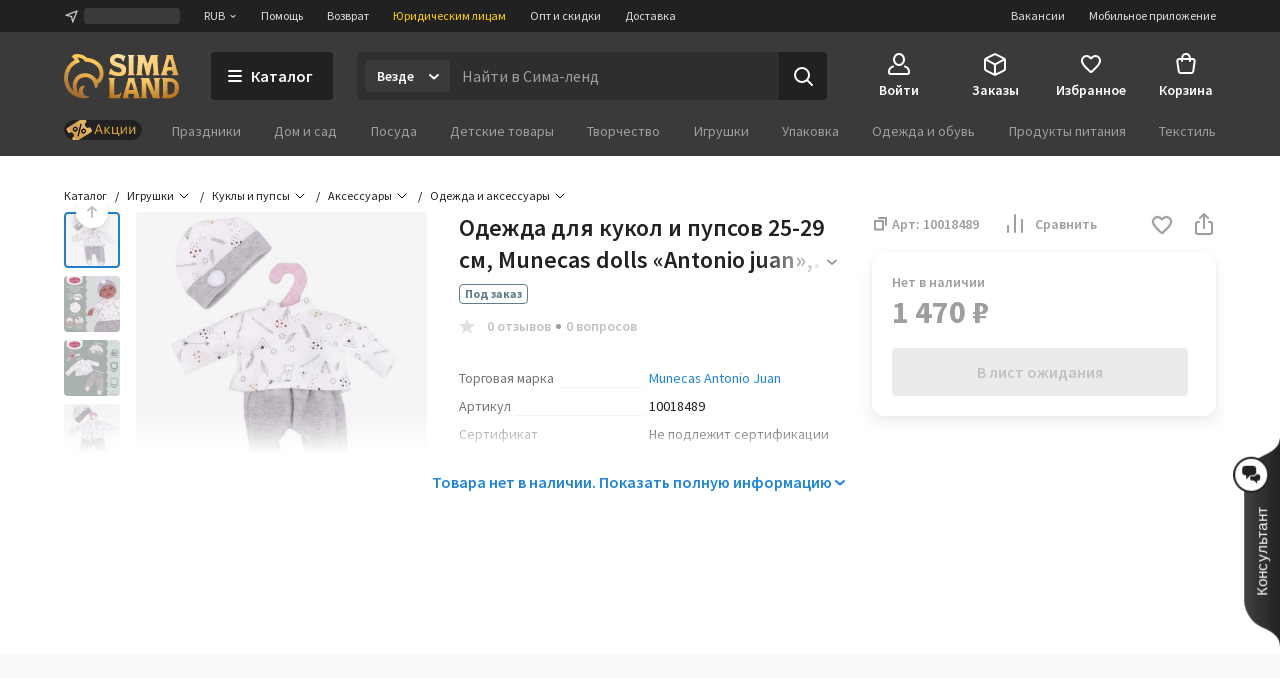

--- FILE ---
content_type: text/html; charset=UTF-8
request_url: https://www.sima-land.ru/10018489/odezhda-dlya-kukol-i-pupsov-25-29-cm-munecas-dolls-antonio-juan-kofta-polzunki-shapka/
body_size: 59644
content:

    <!doctype html>
    <html lang="ru">
    <head itemscope itemtype="http://schema.org/WPHeader">
        <title itemprop="headline">Одежда для кукол и пупсов 25-29 см, Munecas dolls «Antonio juan», кофта, ползунки, шапка (10018489) - Купить по цене от 1 470.00 руб. | Интернет магазин SIMA-LAND.RU</title>
        
            <meta  itemprop="keywords" name="keywords" content="игрушки, куклы и пупсы, аксессуары, одежда и аксессуары, одежда для кукол и пупсов 25-29 см, munecas dolls «antonio juan», кофта, ползунки, шапка, 10018489, купить одежда для кукол и пупсов 25-29 см, munecas dolls «antonio juan», кофта, ползунки, шапка, одежда для кукол и пупсов 25-29 см, munecas dolls «antonio juan», кофта, ползунки, шапка оптом">
        
            <meta  itemprop="description" name="description" content="Одежда для кукол и пупсов 25-29 см, Munecas dolls «Antonio juan», кофта, ползунки, шапка (арт. 10018489) оптом и в розницу. Бесплатная консультация. Заказывайте онлайн с быстрой доставкой из интернет-магазина SIMA-LAND.RU">
        
            <meta  property="og:url" content="https://www.sima-land.ru/10018489/odezhda-dlya-kukol-i-pupsov-25-29-cm-munecas-dolls-antonio-juan-kofta-polzunki-shapka/">
        
            <meta  property="og:title" content="Одежда для кукол и пупсов 25-29 см, Munecas dolls «Antonio juan», кофта, ползунки, шапка">
        
            <meta  property="og:description" content="Цена: 1 470.00 руб. Закажите прямо сейчас!">
        
            <meta  property="og:type" content="website">
        
            <meta  property="og:image" content="https://goods-photos.static1-sima-land.com/items/7455878/0/1600.jpg?v=1688633727">
        
            <meta  property="og:image" content="https://goods-photos.static1-sima-land.com/items/7455878/1/1600.jpg?v=1688633783">
        
            <meta  property="og:image" content="https://goods-photos.static1-sima-land.com/items/7455878/2/1600.jpg?v=1688633787">
        
            <meta  property="og:image" content="https://goods-photos.static1-sima-land.com/items/7455878/3/1600.jpg?v=1688633790">
        
            <meta  property="og:image" content="https://goods-photos.static1-sima-land.com/items/7455878/4/1600.jpg?v=1688633717">
        
            <meta  property="og:image" content="https://goods-photos.static1-sima-land.com/items/7455878/5/1600.jpg?v=1688633734">
        
            <meta  property="og:image" content="https://goods-photos.static1-sima-land.com/items/7455878/6/1600.jpg?v=1688633724">
        
            <meta  property="og:image" content="https://goods-photos.static1-sima-land.com/items/7455878/7/1600.jpg?v=1688633743">
        
            <meta  property="og:image" content="https://goods-photos.static1-sima-land.com/items/7455878/8/1600.jpg?v=1688633737">
        
            <meta  property="og:image" content="https://goods-photos.static1-sima-land.com/items/7455878/9/1600.jpg?v=1688633746">
        
            <meta  property="og:image" content="https://goods-photos.static1-sima-land.com/items/7455878/0/1600.jpg?v=1688633727">
        
            <link href="https://oko.sima-land.ru" rel="preconnect">

            <link href="https://chponki.sima-land.ru" rel="preconnect">
        
            <link href="https://www.sima-land.ru/10018489/odezhda-dlya-kukol-i-pupsov-25-29-cm-munecas-dolls-antonio-juan-kofta-polzunki-shapka/" rel="canonical">
        
        <script>
    var app = {
        userJson: {
            is_cloudparser_enabled:  false 
        },
        abSegment: "O",
        cart: {
            sum:  0 
        },
        search: {
            typo: "elastic",
            sts:  false ,
            "sts-size": 100,
            ranker:  false ,
            "ranker-size": 1000
        }
    };
</script>

        

        
            <script>var dataLayer = [{"pageType":"item","Versia_verstki":"desktop","product_id":10018489,"device":"desktop","minOrderSum":1,"ecommerce":{"detail":{"products":[{"id":10018489,"category":1252,"name":"Одежда для кукол и пупсов 25-29 см, Munecas dolls «Antonio juan», кофта, ползунки, шапка","dimension1":"Одежда и аксессуары","rootCategory":687,"price":1470}]},"currencyCode":"RUB"},"ecomm_pagetype":"product","ecomm_prodid":[10018489],"ecomm_totalvalue":[1470],"client_type":"newcomer","cart_sum":0,"bonus_sum":0,"geo":{"settlement":"Columbus","country":"US","region":"Ohio"}}];</script>
        
            <script>
window.tagmanager = window.tagmanager || {};
Object.assign(window.tagmanager, {
  page: "product",
  segment: "O", 
});
</script>

        
            <meta name="viewport" content="width=device-width"><meta name="apple-itunes-app" content="app-id=1057565689"><meta http-equiv="origin-trial" content="AhbisKn0hnygzXvkndQTLDMuCF3g4+BOToryZjiuMXi8KxXiR91TrP7ACPqroE8gY937UF/LX0u4vfCTnFKMoA8AAAB5eyJvcmlnaW4iOiJodHRwczovL3NpbWEtbGFuZC5ydTo0NDMiLCJmZWF0dXJlIjoiS2V5Ym9hcmRGb2N1c2FibGVTY3JvbGxlcnNPcHRPdXQiLCJleHBpcnkiOjE3NDIzNDIzOTksImlzU3ViZG9tYWluIjp0cnVlfQ=="><link rel="apple-touch-icon-precomposed" href="/favicon/apple-touch-icon.png"><link rel="apple-touch-icon" href="/favicon/apple-touch-icon.png"><link rel="apple-touch-icon-precomposed" sizes="144x144" href="/favicon/apple-touch-icon-144x144.png"><link rel="apple-touch-icon-precomposed" sizes="152x152" href="/favicon/apple-touch-icon-152x152.png"><link rel="apple-touch-icon" sizes="180x180" href="/favicon/apple-touch-icon-180x180.png"><link rel="icon" type="image/png" href="/favicon/favicon-32x32.png" sizes="32x32"><link rel="icon" type="image/png" href="/favicon/favicon-16x16.png" sizes="16x16"><link rel="icon" href="/favicon/favicon-144.ico" sizes="144x144"><link rel="preload" href="//assets2.static1-sima-land.com/vendor/2.4.0/source-sans-pro-400.04c94f2b.woff2" as="font" type="font/woff2" crossorigin=""><link rel="preload" href="//assets2.static1-sima-land.com/vendor/2.4.0/source-sans-pro-700.04c94f2b.woff2" as="font" type="font/woff2" crossorigin=""><style>*{box-sizing:border-box}body{margin:0;min-width:995px;font-family:-apple-system,BlinkMacSystemFont,'Source Sans Pro',"Segoe UI",Roboto,"Helvetica Neue",Ubuntu,Arial,sans-serif;overflow-y:scroll}@font-face{font-family:'Source Sans Pro';font-style:normal;font-weight:300;font-display:swap;src:url('//assets2.static1-sima-land.com/vendor/2.4.0/source-sans-pro-300.04c94f2b.woff2') format('woff2'),url('//assets2.static1-sima-land.com/vendor/2.4.0/source-sans-pro-300.04c94f2b.woff') format('woff')}@font-face{font-family:'Source Sans Pro';font-style:normal;font-weight:400;font-display:swap;src:url('//assets2.static1-sima-land.com/vendor/2.4.0/source-sans-pro-400.04c94f2b.woff2') format('woff2'),url('//assets2.static1-sima-land.com/vendor/2.4.0/source-sans-pro-400.04c94f2b.woff') format('woff')}@font-face{font-family:'Source Sans Pro';font-style:normal;font-weight:500;font-display:swap;src:url('//assets2.static1-sima-land.com/vendor/2.4.0/source-sans-pro-600.04c94f2b.woff2') format('woff2'),url('//assets2.static1-sima-land.com/vendor/2.4.0/source-sans-pro-600.04c94f2b.woff') format('woff')}@font-face{font-family:'Source Sans Pro';font-style:normal;font-weight:600;font-display:swap;src:url('//assets2.static1-sima-land.com/vendor/2.4.0/source-sans-pro-600.04c94f2b.woff2') format('woff2'),url('//assets2.static1-sima-land.com/vendor/2.4.0/source-sans-pro-600.04c94f2b.woff') format('woff')}@font-face{font-family:'Source Sans Pro';font-style:normal;font-weight:700;font-display:swap;src:url('//assets2.static1-sima-land.com/vendor/2.4.0/source-sans-pro-700.04c94f2b.woff2') format('woff2'),url('//assets2.static1-sima-land.com/vendor/2.4.0/source-sans-pro-700.04c94f2b.woff') format('woff')}@font-face{font-family:'Source Sans Pro';font-style:normal;font-weight:800;font-display:swap;src:url('//assets2.static1-sima-land.com/vendor/2.4.0/source-sans-pro-700.04c94f2b.woff2') format('woff2'),url('//assets2.static1-sima-land.com/vendor/2.4.0/source-sans-pro-700.04c94f2b.woff') format('woff')}</style>
        
        
        
        
            <script type="text/javascript">
                window.simaland__pageData = {
                    
                        "defaultPhoneMaskId": "russia"
                    
                };
            </script>
        
    </head>
    <body >
    
        
    
    
    
    
    <script type="text/javascript">window["tag-manager__envs"] = JSON.parse("{\"PUBLIC_SENTRY_ENVIRONMENT\":\"production\"}");</script><script defer type="text/javascript" src="//assets2.static1-sima-land.com/tag-manager/1.28.0/index.ac8ee40e.js"></script><link rel="stylesheet" type="text/css" href="//assets2.static1-sima-land.com/header/3.28.1/index.desktop.33b599cd.css" /><div id="header__root"><div class="roAF1I"><div class="qKkrZl"><div class="D1znr2"><div class="tQSvq9 wqIFNs JFDUI_ gdGmbl TP_B4z A3wFgs mITc8C"><div class="SqRD6P MKErgd"><div class="MKErgd"><span class="nUhYtz V9e9vH" aria-label="Изменить город" data-testid="top-bar:settlement-form-opener"><svg width="24" height="24" viewBox="0 0 24 24" class="lvVx8e" fill="#c2c2c2" aria-hidden="true"><path fill-rule="evenodd" d="M20.212 3.793a1 1 0 0 1 .227 1.066L14.09 21.364a1 1 0 0 1-1.907-.134l-1.764-7.644-7.644-1.763a1 1 0 0 1-.134-1.908l16.505-6.348a1 1 0 0 1 1.066.226M6.41 10.608l5.068 1.17a1 1 0 0 1 .75.75l1.17 5.068 4.367-11.355z" clip-rule="evenodd"></path></svg><span class="wmuE1D"></span></span></div><span class="DnIOjX yKOYGN enOBz4" aria-label="Изменить валюту" data-testid="top-bar:currency-modal-opener">RUB<svg width="8" height="8" viewBox="0 0 16 16" fill="#e0e0e0" class="qd40kH" aria-hidden="true"><path fill-rule="evenodd" d="M3.247 6.342a1 1 0 0 1 1.412-.095L8 9.171l3.342-2.924a1 1 0 0 1 1.316 1.506l-4 3.5a1 1 0 0 1-1.316 0l-4-3.5a1 1 0 0 1-.095-1.411" clip-rule="evenodd"></path></svg></span><a href="/info/?from=header" class="DnIOjX yKOYGN">Помощь</a><a href="/info/vozvrat/kak-oformit-pretenziyu/?from=header" class="DnIOjX yKOYGN">Возврат</a><a class="DnIOjX yKOYGN rOcYaj" href="/optovyy-postavshchik/?from=header" target="_blank">Юридическим лицам</a><a class="DnIOjX yKOYGN" href="/opt/?from=header">Опт и скидки</a><a href="/info/delivery/?from=header" class="DnIOjX yKOYGN">Доставка</a></div><div class="z4AM3H"><div data-testid="contact-widget:loader" class="xWjlIh DnIOjX"></div><a href="/mobile/?from=header" target="_blank" rel="noopener" class="DnIOjX yKOYGN enOBz4">Мобильное приложение</a><a href="https://rabota.sima-land.ru/?utm_source=header&amp;utm_medium=site&amp;utm_campaign=vac" target="_blank" rel="noopener noreferrer" class="DnIOjX yKOYGN enOBz4">Вакансии</a></div></div></div></div><div data-testid="header" class="vKk2Dp"><div class="pXPxij BuZC5r"><div class="iAIZVk"></div><div class="cvC6Yj"><div class="BQxSY1"><div class="zp8MWx"><div class="vSISPf"><a class="g6y0o3" aria-label="ссылка на главную страницу" href="/"><div class="F_OdXs" data-testid="logo"><svg width="115" height="46" fill="none" viewBox="0 0 115 46" class="bItZrY"><g clip-path="url(#big-logo_svg__clip0)"><path fill="url(#big-logo_svg__paint0_radial)" d="M39.62 20.792a14.64 14.64 0 0 0-1.315-6.437c-.92-2.018-2.426-3.801-4.136-5.214a20.77 20.77 0 0 0-11.357-4.372 12.6 12.6 0 0 0-4.03-2.76c-1.766-.655-3.64-1.052-5.523-1.005-2.64 0-4.517 1.088-5.207 2.009A.83.83 0 0 0 8.135 4.2c1.057.69 1.947 1.725 2.531 2.845v.083h-.083c-3.254 1.738-5.886 4.166-7.766 7.34A20.16 20.16 0 0 0 0 24.961a21.7 21.7 0 0 0 1.528 8.181c.978 2.425 2.254 4.62 4.129 6.442a19.3 19.3 0 0 0 6.607 4.188c2.647.995 5.453 1.592 8.28 1.565 3.682 0 4.677-1.503 4.747-1.587s.155-.548-.435-.506-.674.056-1.545-.056-4.37-.913-4.48-5a5.8 5.8 0 0 1 .433-2.4 6.3 6.3 0 0 1 1.396-2.11.507.507 0 0 0-.249-.865 5 5 0 0 0-1.05-.102c-1.375.055-2.307.616-3.268 1.602-.899.923-1.419 2.64-1.432 3.665-.014 1.025.074 2.066.771 3.212-1.34-.964-2.527-3.932-2.85-6.97s.82-5.977 2.43-7.56c1.635-1.573 3.755-2.5 6.024-2.472 1.314-.058 2.613.137 3.82.662 1.205.525 2.36 1.318 3.212 2.32 1.25 1.564 2.113 3.493 2.393 5.476.184 1.252.451 2.476 1.418 2.476a1.7 1.7 0 0 0 1.196-.626 4.43 4.43 0 0 0 1.012-3.258v-.469h.056c1.136-.653 2.146-1.56 2.981-2.569a11.4 11.4 0 0 0 2.494-7.408m-5.568 4.868c-.35.42-.749.853-1.188 1.179l-.092.064-.055-.092c-.666-1.095-1.614-2.154-2.542-3.038a13.3 13.3 0 0 0-9.12-3.561 12.33 12.33 0 0 0-8.933 3.6c-1.172 1.169-1.9 2.561-2.521 4.095a12.3 12.3 0 0 0-.903 4.83c.041 2.601.241 3.229.865 5.026-.276-.24-5.617-4.03-5.623-12.802a16.4 16.4 0 0 1 2.761-9.203c1.773-2.62 4.219-4.661 7.14-5.872a21 21 0 0 1 2.062-.718 11.5 11.5 0 0 0-2.641-4.399c1.54-.244 2.98-.01 4.383.672 1.404.681 2.677 1.833 3.439 3.194l.791.056c3.582.108 6.927 1.274 9.781 3.44 1.266 1.043 2.415 2.364 3.089 3.86.673 1.494.993 3.125.936 4.764a7.43 7.43 0 0 1-1.63 4.905"></path><path fill="url(#big-logo_svg__paint1_radial)" fill-rule="evenodd" d="M50.524 6.867c0 1.523 1.04 2.142 5.043 3.324 4.546 1.33 6.534 2.705 6.544 6.5 0 4.893-2.761 6.463-7.363 6.463-3.318 0-5.377-.797-6.83-1.359-.563-.218-1.034-.4-1.453-.488h-1.84l1.84-5.54h.92c.92 1.847 3.682 3.694 7.363 3.694 1.951 0 2.761-.923 2.761-1.847 0-1.228-.359-2.511-4.261-3.693s-7.362-2.29-7.362-6.906c0-3.103 2.724-6.011 7.932-6.011 2.418 0 5.012 1.098 6.43 1.7l.35.147h.92l-1.84 5.54h-.92a4.95 4.95 0 0 0-1.806-2.59c-.868-.642-2.258-.98-3.336-.965-1.887 0-3.092.794-3.092 2.03m52.071-4.016v.923L97.993 19.47a5.3 5.3 0 0 1-.92 1.847v.923h6.442v-.923a1.85 1.85 0 0 1-.92-1.847l.92-1.846h4.601l.921 1.846a1.855 1.855 0 0 1-.921 1.847v.923h6.443v-.923a5.3 5.3 0 0 1-.921-1.847l-4.601-15.696V1.928h-6.442zm.92 11.08v-.924l1.841-6.463h.92l1.84 6.463v.924zM56.579 39.783a3.41 3.41 0 0 1-2.76 1.847h-3.682V27.78c0-1.847.92-1.847.92-1.847v-.923h-6.442v.923s.92 0 .92 1.847v14.773c0 1.847-.92 1.847-.92 1.847v.923H55.66l1.84-5.54zm7.363-13.85v.924L59.34 42.553c0 1.847-.92 1.847-.92 1.847v.923h6.442V44.4a1.84 1.84 0 0 1-.92-1.847l.92-1.847h4.601l.92 1.847a1.85 1.85 0 0 1-.92 1.847v.923h6.443V44.4s-.92 0-.92-1.847l-4.602-15.696V25.01h-6.442zm.92 11.08v-.923l1.84-6.463h.92l1.841 6.463v.923zM85.109 25.01h-8.283v.923s.92 0 .92 1.847v14.773c0 1.847-.92 1.847-.92 1.847v.923h6.442V44.4s-.92 0-.92-1.847V29.627l6.57 15.336c.093.221.544.36.792.36h6.443V44.4s-.92 0-.92-1.847V27.78c0-1.847.92-1.847.92-1.847v-.923H89.71v.923s.92 0 .92 1.847v11.08zm12.884 0h6.442c5.043 0 10.565 2.031 10.565 9.787 0 7.571-5.043 10.526-10.565 10.526h-6.442V44.4s.92 0 .92-1.847V27.78c0-1.847-.92-1.847-.92-1.847zm5.522 16.62h.92c4.601 0 6.405-2.89 6.442-6.833 0-4.829-1.841-6.094-6.442-6.094h-.92zM93.391 4.697c0 1.847.92 14.773.92 14.773 0 1.847.92 1.847.92 1.847v.923H88.79v-.923s.92 0 .92-1.847l-.92-9.233h-.92L85.108 22.24h-2.761l-2.761-12.003h-.92l-.92 9.233c0 1.847.92 1.847.92 1.847v.923h-6.443v-.923s.92 0 .92-1.847c0 0 .92-12.926.92-14.773s-.92-1.846-.92-1.846v-.923h7.363l2.76 8.31h.921l2.761-8.31h7.363v.923s-.92 0-.92 1.846M69.463 19.47V4.697c0-1.846.92-1.846.92-1.846v-.923h-6.441v.923s.92 0 .92 1.846V19.47c0 1.847-.92 1.847-.92 1.847v.923h6.442v-.923s-.92 0-.92-1.847" clip-rule="evenodd"></path></g><defs><radialGradient id="big-logo_svg__paint0_radial" cx="0" cy="0" r="1" gradientTransform="matrix(-10.60621 41.86003 -36.93855 -9.35924 23.92 1)" gradientUnits="userSpaceOnUse"><stop offset="0.319" stop-color="#FEC955"></stop><stop offset="1" stop-color="#A06933"></stop></radialGradient><radialGradient id="big-logo_svg__paint1_radial" cx="0" cy="0" r="1" gradientTransform="rotate(107.447 31.527 22.14)scale(50.6293 77.4559)" gradientUnits="userSpaceOnUse"><stop offset="0.021" stop-color="#FBEAC7"></stop><stop offset="0.208" stop-color="#FCD88F"></stop><stop offset="0.573" stop-color="#F9C864"></stop><stop offset="1" stop-color="#AE6510"></stop></radialGradient><clipPath id="big-logo_svg__clip0"><path fill="#fff" d="M0 0h115v46H0z"></path></clipPath></defs></svg></div></a></div><button class="hs_ESB GN0kXi" data-testid="main-bar:catalog-opener"><svg width="16" height="16" viewBox="0 0 16 16" class="wsnWWL rt6Yyh" fill="currentColor" aria-hidden="true"><path fill-rule="evenodd" d="M1 3a1 1 0 0 1 1-1h12a1 1 0 1 1 0 2H2a1 1 0 0 1-1-1m0 5a1 1 0 0 1 1-1h12a1 1 0 1 1 0 2H2a1 1 0 0 1-1-1m0 5a1 1 0 0 1 1-1h12a1 1 0 1 1 0 2H2a1 1 0 0 1-1-1" clip-rule="evenodd"></path></svg><span>Каталог</span></button><div class="lgHHJH" data-testid="search-field:common-wrapper"><form class="RFVio6" data-testid="search-field:form"><div class="oLg2ro" data-testid="search-field:chip-wrapper"><input type="search" aria-label="Введите поисковый запрос" data-testid="search-field:input" class="vbTCwU uLpMMm" spellcheck="false" maxLength="500" placeholder="Найти в Сима-ленд" value=""/><div class="xAiLaX" data-testid="chip-box"><div data-testid="opener" class="d4VMZn"><span class="rRghAs g9IbVH rdozkI PAKFCp TJ1aYp" data-testid="chip"><span class="TbvTnA">Везде</span><span class="L1qkUX"><div class="z6t3Cp"><svg width="16" height="16" viewBox="0 0 16 16" fill="currentColor" class="WORlII"><path fill-rule="evenodd" d="M3.247 6.342a1 1 0 0 1 1.412-.095L8 9.171l3.342-2.924a1 1 0 0 1 1.316 1.506l-4 3.5a1 1 0 0 1-1.316 0l-4-3.5a1 1 0 0 1-.095-1.411" clip-rule="evenodd"></path></svg></div></span></span></div></div></div><button data-testid="search-field:submit-button" type="submit" class="MW3YTt dl_hQC" aria-label="Поиск"><svg width="24" height="24" viewBox="0 0 24 24" fill="currentColor"><path fill-rule="evenodd" d="M3 11a8 8 0 1 1 16 0 8 8 0 0 1-16 0m8-6a6 6 0 1 0 0 12 6 6 0 0 0 0-12" clip-rule="evenodd"></path><path fill-rule="evenodd" d="M15.293 15.293a1 1 0 0 1 1.414 0l5 5a1 1 0 0 1-1.414 1.414l-5-5a1 1 0 0 1 0-1.414" clip-rule="evenodd"></path></svg></button></form></div></div><div class="cw2qIF"><nav class="mBklgD"><div class="SGeAxV"><a class="DqjhbV" data-testid="nav-item:cabinet"><div class="yMLpBL"><svg width="24" height="24" viewBox="0 0 24 24" fill="currentColor" aria-hidden="true"><path fill-rule="evenodd" d="M12 1C8.599 1 6 4.002 6 7.5S8.599 14 12 14s6-3.002 6-6.5S15.401 1 12 1M8 7.5C8 4.923 9.878 3 12 3s4 1.923 4 4.5-1.878 4.5-4 4.5-4-1.923-4-4.5" clip-rule="evenodd"></path><path d="M6.936 14.149a1 1 0 0 1-.585 1.287c-1.77.664-2.564 1.614-2.946 2.427C3.005 18.711 3 19.518 3 20c0 .264.002.445.023.602.02.149.049.203.06.218 0 .001.016.034.123.076.127.05.368.104.794.104h16c.426 0 .667-.055.794-.104.107-.042.124-.075.124-.076.01-.015.04-.07.06-.218.02-.157.022-.338.022-.602 0-.482-.006-1.289-.405-2.137-.382-.813-1.176-1.763-2.946-2.427a1 1 0 1 1 .702-1.872c2.23.836 3.437 2.136 4.054 3.448C23 18.277 23 19.46 23 19.985v.094c.002.435.006 1.215-.418 1.85C22.057 22.718 21.132 23 20 23H4c-1.132 0-2.057-.283-2.582-1.07-.424-.636-.42-1.416-.418-1.851v-.094c0-.525 0-1.708.595-2.973C2.213 15.7 3.42 14.4 5.65 13.564a1 1 0 0 1 1.287.585"></path></svg></div><span class="T24kxM">Войти</span></a></div><div class="SGeAxV"><a href="/orders/" class="DqjhbV" data-testid="nav-item:orders"><div class="yMLpBL"><svg width="24" height="24" viewBox="0 0 24 24" aria-hidden="true" fill="currentColor"><path fill-rule="evenodd" d="M12 1.24c-.72 0-1.368.327-2.098.697l-.15.076L3.71 5.054c-.5.252-.941.474-1.29.698-.378.241-.719.527-.974.942s-.358.847-.404 1.293C1 8.4 1 8.893 1 9.453v6.094c0 .56 0 1.054.042 1.466.046.446.149.879.404 1.293.255.415.596.7.974.942.349.224.79.446 1.29.698l6.041 3.041.151.077c.73.369 1.379.697 2.098.697.72 0 1.368-.328 2.098-.697l.15-.077 6.042-3.041c.5-.252.941-.474 1.29-.698.378-.241.719-.527.974-.942.256-.414.358-.847.404-1.293.042-.412.042-.906.042-1.466V9.453c0-.56 0-1.054-.042-1.466-.046-.446-.148-.879-.404-1.293-.255-.415-.596-.7-.974-.942-.349-.224-.79-.446-1.29-.698l-6.041-3.041-.151-.076c-.73-.37-1.379-.698-2.098-.698m-1.35 2.559c.974-.49 1.168-.56 1.35-.56s.376.07 1.35.56l6 3.021.47.238-6.374 3.506c-.488.268-.794.435-1.04.541-.227.098-.333.112-.406.112s-.18-.014-.406-.112c-.246-.106-.552-.273-1.04-.541l-.032-.018-.073-.04L4.18 7.058q.206-.106.47-.238zM3.006 8.694C3 8.912 3 9.174 3 9.5v6.002c0 .62.001 1.01.032 1.306.028.274.075.382.117.45s.117.158.349.307c.251.16.599.337 1.153.616l6 3.021.349.174v-6.51c0-.596-.001-.97-.03-1.256-.026-.264-.07-.369-.11-.435-.039-.067-.11-.156-.328-.306-.233-.16-.554-.339-1.063-.619l-.023-.013zm11.55 3.542c-.523.288-.85.47-1.087.632-.218.15-.29.239-.329.306-.04.066-.083.171-.11.435-.028.286-.029.66-.029 1.256v6.51q.155-.076.35-.174l6-3.021c.553-.279.9-.455 1.152-.616.232-.149.308-.239.35-.307s.088-.176.116-.45c.03-.297.032-.686.032-1.306V9.5c0-.326 0-.588-.005-.806z" clip-rule="evenodd"></path></svg></div><span class="T24kxM">Заказы</span></a></div><div class="SGeAxV"><a href="/wish/" class="DqjhbV" data-testid="nav-item:favorites"><div class="yMLpBL"><svg width="24" height="24" viewBox="0 0 24 24" aria-hidden="true" fill="currentColor"><path d="M19.657 4.01C17.018 2.174 13.76 3.031 12 5.132c-1.759-2.1-5.018-2.968-7.657-1.122-1.4.98-2.279 2.632-2.339 4.376-.14 3.958 3.299 7.13 8.547 11.996l.1.091c.76.704 1.93.704 2.689-.01l.11-.102c5.248-4.855 8.676-8.027 8.546-11.985-.06-1.734-.94-3.386-2.339-4.366M12.1 18.862l-.1.102-.1-.102C7.142 14.466 4.003 11.559 4.003 8.61c0-2.04 1.5-3.57 3.499-3.57 1.22 0 2.415.634 3.122 1.593.333.451.817.814 1.378.814.564 0 1.05-.367 1.385-.821.702-.955 1.894-1.586 3.111-1.586 2 0 3.5 1.53 3.5 3.57 0 2.948-3.14 5.855-7.898 10.25"></path></svg></div><span class="T24kxM">Избранное</span></a></div><div class="hNXpO6" data-testid="nav-item:cart"><a href="/cabinet/cart/" class="uB1I6s JPpg1C" data-testid="link"><div class="VAowBn"><svg width="24" height="24" viewBox="0 0 24 24" aria-hidden="true" fill="currentColor"><path fill-rule="evenodd" d="M7.12 6c.082-.678.216-1.35.44-1.967.296-.813.767-1.591 1.527-2.161C9.855 1.297 10.827 1 12 1s2.145.297 2.912.872c.76.57 1.232 1.348 1.528 2.161.224.616.358 1.29.439 1.967h1.815a3 3 0 0 1 2.97 3.424l-1.429 10A3 3 0 0 1 17.265 22H6.735a3 3 0 0 1-2.97-2.576l-1.429-10A3 3 0 0 1 5.306 6zm2.016 0c.066-.46.162-.893.304-1.283.204-.562.482-.971.848-1.245C10.644 3.203 11.173 3 12 3s1.355.203 1.713.472c.364.274.643.683.847 1.245.142.39.238.823.303 1.283zM7.004 8Q7 8.479 7 8.913V9a1 1 0 0 0 2 0q-.002-.502.006-1h5.988q.007.498.006 1a1 1 0 1 0 2 0v-.087q.001-.434-.004-.913h1.698a1 1 0 0 1 .99 1.141l-1.429 10a1 1 0 0 1-.99.859H6.735a1 1 0 0 1-.99-.859l-1.429-10A1 1 0 0 1 5.306 8z" clip-rule="evenodd"></path></svg></div><span class="QwJlEk" data-testid="cart-sum">Корзина</span></a><div class="a2r1XE" data-testid="cart-popup"></div></div></nav></div></div><div class="NQjehG"><nav class="hIBXu_"><a href="/offers/?from=header" class="iwOaGQ UbLmCL" data-testid="category-bar:offers-link"><svg width="78" height="20" fill="none" viewBox="0 0 78 20" class="uxnmyo"><g clip-path="url(#offers-gold_svg__clip0_30982_38608)"><rect width="78" height="20" fill="#212121" rx="10"></rect><path fill="#212121" d="M0 9.95C0 4.4 4.5-.1 10.05-.1h57.9C73.5-.1 78 4.4 78 9.95S73.5 20 67.95 20h-57.9C4.5 20 0 15.5 0 9.95"></path><g clip-path="url(#offers-gold_svg__clip1_30982_38608)"><path fill="#F0C69B" d="m4.336 12.426-1.46-2.337a1.47 1.47 0 0 1 .47-2.024l15.474-9.67a1.47 1.47 0 0 1 2.025.465l1.504 2.406a.7.7 0 0 1-.225.967 2.81 2.81 0 0 0-.899 3.869l.276.442a2.81 2.81 0 0 0 3.871.888.7.7 0 0 1 .968.222l1.383 2.212a1.47 1.47 0 0 1-.47 2.025L11.777 21.56a1.47 1.47 0 0 1-2.025-.465l-1.34-2.143a.784.784 0 0 1 .251-1.08l.056-.034a3.07 3.07 0 0 0 .982-4.228 3.07 3.07 0 0 0-4.23-.971l-.056.035a.783.783 0 0 1-1.08-.248"></path><path fill="url(#offers-gold_svg__paint0_linear_30982_38608)" d="M4.33 12.428 2.868 10.09c-.43-.688-.243-1.58.417-1.992l14.827-9.265c.66-.412 1.544-.19 1.973.499l1.505 2.408a.69.69 0 0 1-.2.952c-1.261.788-1.619 2.493-.797 3.808l.277.442c.821 1.315 2.51 1.741 3.772.953a.69.69 0 0 1 .943.238l1.384 2.214c.43.688.242 1.58-.418 1.993l-14.826 9.264c-.66.412-1.544.19-1.974-.498l-1.34-2.145c-.23-.367-.13-.843.223-1.063l.053-.033c1.38-.862 1.77-2.726.872-4.163-.898-1.436-2.744-1.902-4.124-1.04l-.053.033c-.352.22-.823.101-1.052-.266"></path><path fill="#000" fill-rule="evenodd" d="M10.035 7.135a2.433 2.433 0 0 0-.779 3.351 2.433 2.433 0 0 0 3.354.77 2.433 2.433 0 0 0 .778-3.352 2.433 2.433 0 0 0-3.353-.769m.273 2.694a1.194 1.194 0 0 1 .382-1.645c.56-.35 1.297-.18 1.646.378a1.194 1.194 0 0 1-.382 1.645c-.56.35-1.297.18-1.646-.378" clip-rule="evenodd"></path><path fill="#000" d="M16.965 3.84a.617.617 0 0 1 .464.742l-2.653 11.42a.62.62 0 0 1-.744.465.62.62 0 0 1-.464-.742l2.653-11.42a.62.62 0 0 1 .744-.465"></path><path fill="#000" fill-rule="evenodd" d="M17.609 12.403a2.433 2.433 0 0 1 .778-3.352 2.433 2.433 0 0 1 3.354.77 2.433 2.433 0 0 1-.779 3.35 2.433 2.433 0 0 1-3.353-.768m1.434-2.302a1.194 1.194 0 0 0-.382 1.644 1.194 1.194 0 0 0 1.646.378c.56-.35.73-1.087.382-1.645a1.194 1.194 0 0 0-1.646-.377" clip-rule="evenodd"></path></g><path fill="#D5A43B" fill-rule="evenodd" d="m34.017 4.2-3.619 9.77h1.286l.986-2.796h3.905l.986 2.797h1.285L35.228 4.2zm-.986 5.938 1.537-4.36h.109l1.537 4.36z" clip-rule="evenodd"></path><path fill="#D5A43B" d="M42.105 10.646h-.374v3.324h-1.184V6.672h1.184v3.053h.374l2.836-3.053h1.422l-3.3 3.44 3.429 3.858h-1.517zM54.096 13.97v1.93h1.13v-2.905h-1.17V6.672h-1.184v6.324h-3.564V6.672h-1.184v7.299zM56.763 13.97V6.672h1.183v5.443h.11l3.625-5.443h1.183v7.299h-1.183V8.526h-.11l-3.625 5.444zM65.197 13.97V6.672h1.184v5.443h.109l3.625-5.443h1.183v7.299h-1.183V8.526h-.109l-3.625 5.444z"></path></g><defs><clipPath id="offers-gold_svg__clip0_30982_38608"><rect width="78" height="20" fill="#fff" rx="10"></rect></clipPath><clipPath id="offers-gold_svg__clip1_30982_38608"><path fill="#fff" d="M2.398 0h25.7v20h-25.7z"></path></clipPath><linearGradient id="offers-gold_svg__paint0_linear_30982_38608" x1="20.657" x2="6.31" y1="6.631" y2="15.597" gradientUnits="userSpaceOnUse"><stop stop-color="#E5B559"></stop><stop offset="0.317" stop-color="#D9A54B"></stop><stop offset="0.797" stop-color="#D49C4D"></stop><stop offset="0.965" stop-color="#EFBB69"></stop><stop offset="1" stop-color="#BE8D41"></stop></linearGradient></defs></svg></a><ul class="w3uzCC" data-testid="category-bar:list"><li class="P4_u7t"><a class="UMWjug" href="/prazdniki/?catalog=grey">Праздники</a></li><li class="P4_u7t"><a class="UMWjug" href="/dom-i-sad/?catalog=grey">Дом и сад</a></li><li class="P4_u7t"><a class="UMWjug" href="/posuda/?catalog=grey">Посуда</a></li><li class="P4_u7t"><a class="UMWjug" href="/detskie-tovary/?catalog=grey">Детские товары</a></li><li class="P4_u7t"><a class="UMWjug" href="/tvorchestvo/?catalog=grey">Творчество</a></li><li class="P4_u7t"><a class="UMWjug" href="/igrushki/?catalog=grey">Игрушки</a></li><li class="P4_u7t"><a class="UMWjug" href="/upakovka/?catalog=grey">Упаковка</a></li><li class="P4_u7t"><a class="UMWjug" href="/odezhda-i-obuv/?catalog=grey">Одежда и обувь</a></li><li class="P4_u7t"><a class="UMWjug" href="/produkty-pitaniya/?catalog=grey">Продукты питания</a></li><li class="P4_u7t"><a class="UMWjug" href="/tekstil/?catalog=grey">Текстиль</a></li><li class="P4_u7t"><a class="UMWjug" href="/zootovary/?catalog=grey">Зоотовары</a></li><li class="P4_u7t"><a class="UMWjug" href="/zimnie-tovary/?catalog=grey">Зимние товары</a></li></ul></nav></div></div><div class="koe5Hs"></div></div></div></div></div><script>window["header__serverData"] = JSON.parse("{\"app\":{\"page\":{\"id\":7455878,\"type\":\"product\",\"query\":\"\",\"searchQuery\":\"\",\"returnUrl\":\"LzEwMDE4NDg5L29kZXpoZGEtZGx5YS1rdWtvbC1pLXB1cHNvdi0yNS0yOS1jbS1tdW5lY2FzLWRvbGxzLWFudG9uaW8tanVhbi1rb2Z0YS1wb2x6dW5raS1zaGFwa2Ev\",\"root_category_id\":0,\"isCatalogAvailable\":true,\"clearSearchInput\":false,\"openSearchHistory\":false,\"marketPlace\":\"\",\"searchFilterParams\":null,\"isStickyHeaderEnabled\":false,\"isBonusBalanceAvailable\":false,\"isAboutForLegalPageEnabled\":true,\"isLegalEntityOfferAvailable\":false,\"isBonusInformerAvailable\":false,\"isNoveltyLinkActive\":true},\"features\":{\"LOGO_TYPE\":\"default\",\"SUB_REGION_SEGMENTS\":\"ALL\",\"CATEGORY_WITH_DESIGN_ELEMENT\":875,\"isNoveltyLinkEnabled\":false},\"cookieAgreementEnabled\":false,\"domain\":\"www\"},\"ui\":{\"notice\":{},\"isSettleAlertShown\":false,\"modal\":null,\"modalPool\":[]},\"search\":{\"query\":\"\",\"fromAdvice\":false,\"history\":[],\"appliedQuery\":\"\",\"inputQuery\":\"\",\"isAbove\":false,\"selectionState\":null},\"searchTips\":{\"data\":null,\"error\":null,\"status\":\"initial\",\"lastQuery\":\"\"},\"defaultSearchTips\":{\"data\":null,\"error\":null,\"status\":\"initial\"},\"currency\":{\"data\":[{\"id\":1,\"name\":\"RUB\",\"rate\":\"1\",\"sign\":\"<span class=\\\"rur\\\">\u0440\u0443\u0431.</span>\",\"description\":\"\u0420\u043E\u0441\u0441\u0438\u0439\u0441\u043A\u0438\u0439 \u0440\u0443\u0431\u043B\u044C\",\"grapheme\":\"\u20BD\"},{\"id\":4,\"name\":\"BYN\",\"rate\":\"26.6964\",\"sign\":\"Br\",\"description\":\"\u0411\u0435\u043B\u043E\u0440\u0443\u0441\u0441\u043A\u0438\u0439 \u0440\u0443\u0431\u043B\u044C\",\"grapheme\":\"Br\"},{\"id\":3,\"name\":\"EUR\",\"rate\":\"89.0589\",\"sign\":\"&euro;\",\"description\":\"\u0415\u0432\u0440\u043E\",\"grapheme\":\"\u20AC\"},{\"id\":2,\"name\":\"USD\",\"rate\":\"75.9246\",\"sign\":\"$\",\"description\":\"\u0414\u043E\u043B\u043B\u0430\u0440 \u0421\u0428\u0410\",\"grapheme\":\"$\"},{\"id\":6,\"name\":\"KZT\",\"rate\":\"0.1426\",\"sign\":\"\u3012\",\"description\":\"\u041A\u0430\u0437\u0430\u0445\u0441\u0442\u0430\u043D\u0441\u043A\u0438\u0439 \u0442\u0435\u043D\u0433\u0435\",\"grapheme\":\"\u3012\"},{\"id\":8,\"name\":\"KGS\",\"rate\":\"0.94\",\"sign\":\"\u0441\u043E\u043C\",\"description\":\"\u041A\u0438\u0440\u0433\u0438\u0437\u0441\u043A\u0438\u0439 \u0441\u043E\u043C\",\"grapheme\":\"\u0441\u043E\u043C\"}],\"error\":null,\"status\":\"success\",\"fetchCount\":1},\"user\":{\"isFetching\":false,\"current\":{\"bonusBalance\":0,\"cart_id\":0,\"cart_sum\":0,\"client_type\":\"newcomer\",\"counterpartyType\":\"individual\",\"currency\":\"RUB\",\"district_id\":0,\"email\":\"\",\"has_counterparty\":false,\"has_entity_counterparty\":false,\"has_permanent_manager\":false,\"id\":0,\"isCounterpartyChooseModalShow\":false,\"isSberCreditLimitAvailable\":false,\"isWholesalePricePriority\":true,\"is_agent\":false,\"is_bonus_enabled\":false,\"is_city_selected\":0,\"is_cloudparser_enabled\":false,\"is_employee\":false,\"is_item_reviewer\":false,\"is_jp_organizer\":false,\"is_mature\":false,\"is_turboparser_enabled\":false,\"menu_counters\":null,\"min_order_sum\":1,\"min_order_sum_delta\":0,\"name\":\"\",\"phone\":\"\",\"photo_url\":\"\",\"redirectUrl\":\"\",\"segment\":\"O\",\"settlement_id\":153982815,\"settlement_name\":\"Columbus\"},\"error\":null,\"creditLimit\":{},\"bonusBalance\":0,\"chatNewMessagesTotalCount\":0},\"topBanner\":{\"data\":null,\"error\":null,\"status\":\"success\",\"fetchCount\":1},\"settlement\":{\"status\":\"initial\",\"data\":null,\"error\":null},\"settlementForm\":{\"value\":\"\",\"suggestions\":[],\"pages\":{},\"status\":\"initial\",\"loadingPage\":1},\"cart\":{\"data\":{\"cart\":null,\"lastUpdateTime\":0},\"error\":null,\"status\":\"initial\"},\"currencyForm\":{\"currencyName\":\"\"},\"counterparties\":{\"data\":null,\"status\":\"initial\",\"error\":null},\"setCounterparty\":{\"data\":null,\"error\":null,\"status\":\"initial\"},\"cartItems\":{\"data\":{\"items\":[],\"lastUpdateTime\":0,\"meta\":null},\"error\":null,\"status\":\"initial\"},\"catalogMenu\":{\"data\":null,\"isOpen\":false,\"activeMenuId\":null,\"error\":null,\"status\":\"initial\"},\"catalogSubmenu\":{},\"category\":{\"data\":[{\"id\":3003,\"name\":\"\u041F\u0440\u0430\u0437\u0434\u043D\u0438\u043A\u0438\",\"url\":\"/prazdniki/?catalog=grey\"},{\"id\":56801,\"name\":\"\u0414\u043E\u043C \u0438 \u0441\u0430\u0434\",\"url\":\"/dom-i-sad/?catalog=grey\"},{\"id\":12,\"name\":\"\u041F\u043E\u0441\u0443\u0434\u0430\",\"url\":\"/posuda/?catalog=grey\"},{\"id\":5891,\"name\":\"\u0414\u0435\u0442\u0441\u043A\u0438\u0435 \u0442\u043E\u0432\u0430\u0440\u044B\",\"url\":\"/detskie-tovary/?catalog=grey\"},{\"id\":690,\"name\":\"\u0422\u0432\u043E\u0440\u0447\u0435\u0441\u0442\u0432\u043E\",\"url\":\"/tvorchestvo/?catalog=grey\"},{\"id\":687,\"name\":\"\u0418\u0433\u0440\u0443\u0448\u043A\u0438\",\"url\":\"/igrushki/?catalog=grey\"},{\"id\":45722,\"name\":\"\u0423\u043F\u0430\u043A\u043E\u0432\u043A\u0430\",\"url\":\"/upakovka/?catalog=grey\"},{\"id\":3515,\"name\":\"\u041E\u0434\u0435\u0436\u0434\u0430 \u0438 \u043E\u0431\u0443\u0432\u044C\",\"url\":\"/odezhda-i-obuv/?catalog=grey\"},{\"id\":24182,\"name\":\"\u041F\u0440\u043E\u0434\u0443\u043A\u0442\u044B \u043F\u0438\u0442\u0430\u043D\u0438\u044F\",\"url\":\"/produkty-pitaniya/?catalog=grey\"},{\"id\":3397,\"name\":\"\u0422\u0435\u043A\u0441\u0442\u0438\u043B\u044C\",\"url\":\"/tekstil/?catalog=grey\"},{\"id\":5892,\"name\":\"\u0417\u043E\u043E\u0442\u043E\u0432\u0430\u0440\u044B\",\"url\":\"/zootovary/?catalog=grey\"},{\"id\":2907,\"name\":\"\u0417\u0438\u043C\u043D\u0438\u0435 \u0442\u043E\u0432\u0430\u0440\u044B\",\"url\":\"/zimnie-tovary/?catalog=grey\"}],\"error\":null,\"status\":\"success\",\"fetchCount\":1},\"informers\":{\"data\":[],\"error\":null,\"status\":\"initial\"},\"userMenu\":{\"data\":null,\"status\":\"initial\",\"error\":null},\"searchFilters\":{\"data\":null,\"error\":null,\"status\":\"initial\"},\"searchFilter\":{\"data\":null,\"appliedFilter\":null,\"error\":null,\"status\":\"initial\"}}");</script><script>window["header__envs"] = JSON.parse("{\"PUBLIC_API_URL_ILIUM\":\"/iapi/\",\"PUBLIC_API_URL_SIMALAND_V3\":\"/api/v3/\",\"PUBLIC_CLIENT_CACHE_ENABLED\":\"0\",\"PUBLIC_API_URL_SIMALAND_V6\":\"/api/v6/\",\"PUBLIC_SENTRY_ENVIRONMENT\":\"production\",\"PUBLIC_CLIENT_CACHE_SALT\":\"1bf01337\",\"PUBLIC_DEVTOOLS_ENABLED\":\"0\"}");</script><script defer type="text/javascript" src="//assets2.static1-sima-land.com/header/3.28.1/index.desktop.33b599cd.js"></script><link rel="stylesheet" type="text/css" href="//assets2.static1-sima-land.com/product/2.41.0/desktop/index.483d5a2f.css" /><div id="product__root"><div class="KQAWlt"><div itemscope="" itemType="http://schema.org/Product"><meta itemProp="name" content="Одежда для кукол и пупсов 25-29 см, Munecas dolls «Antonio juan», кофта, ползунки, шапка"/><meta itemProp="image" content="https://goods-photos.static1-sima-land.com/items/7455878/0/700.jpg?v=1688633727"/><meta itemProp="description" content=""/><meta itemProp="brand" content="Munecas Antonio Juan"/><div itemProp="aggregateRating" itemscope="" itemType="http://schema.org/AggregateRating"><meta itemProp="ratingValue" content="0"/><meta itemProp="reviewCount" content="0"/></div><div itemProp="offers" itemscope="" itemType="http://schema.org/Offer"><meta itemProp="price" content="1470"/><meta itemProp="priceCurrency" content="RUB"/></div></div><div itemscope="" itemType="https://schema.org/BreadcrumbList"><div itemProp="itemListElement" itemscope="" itemType="https://schema.org/ListItem"><meta itemProp="item" content="/catalog/"/><meta itemProp="name" content="Каталог"/><meta itemProp="position" content="1"/></div><div itemProp="itemListElement" itemscope="" itemType="https://schema.org/ListItem"><meta itemProp="item" content="/igrushki/?c_id=687"/><meta itemProp="name" content="Игрушки"/><meta itemProp="position" content="2"/></div><div itemProp="itemListElement" itemscope="" itemType="https://schema.org/ListItem"><meta itemProp="item" content="/kukly/?c_id=50362"/><meta itemProp="name" content="Куклы и пупсы"/><meta itemProp="position" content="3"/></div><div itemProp="itemListElement" itemscope="" itemType="https://schema.org/ListItem"><meta itemProp="item" content="/aksessuary-dlya-kukol/?c_id=1251"/><meta itemProp="name" content="Аксессуары"/><meta itemProp="position" content="4"/></div><div itemProp="itemListElement" itemscope="" itemType="https://schema.org/ListItem"><meta itemProp="item" content="/odezhda-i-aksessuary-dlya-kukol-i-pupsov/?c_id=1252"/><meta itemProp="name" content="Одежда и аксессуары"/><meta itemProp="position" content="5"/></div></div><div class="Fa76rh"><div class="_6SV5p"><div class="hHPlBi USnnXo E_M_RL fxm9aK P4qRpf cbt_WN"><div class="FCOHHE UHKXSB" data-testid="breadcrumbs"><div class="Z9mlBk" data-testid="item"><div class="Z4LeEP"><span class="IPwfOk"><a href="/catalog/" data-testid="anchor" class="qbKIzL rbzhqi">Каталог</a></span></div></div><div class="Z9mlBk" data-testid="item"><div class="Z4LeEP"><span class="IPwfOk"><a href="/igrushki/?c_id=687" data-testid="anchor" class="qbKIzL rbzhqi">Игрушки</a><svg width="16" height="16" viewBox="0 0 16 16" fill="none" class="jHhXlk"><path d="M4 6L8 10L12 6" stroke-linecap="round" stroke-linejoin="round"></path></svg></span></div></div><div class="Z9mlBk" data-testid="item"><div class="Z4LeEP"><span class="IPwfOk"><a href="/kukly/?c_id=50362" data-testid="anchor" class="qbKIzL rbzhqi">Куклы и пупсы</a><svg width="16" height="16" viewBox="0 0 16 16" fill="none" class="jHhXlk"><path d="M4 6L8 10L12 6" stroke-linecap="round" stroke-linejoin="round"></path></svg></span></div></div><div class="Z9mlBk" data-testid="item"><div class="Z4LeEP"><span class="IPwfOk"><a href="/aksessuary-dlya-kukol/?c_id=1251" data-testid="anchor" class="qbKIzL rbzhqi">Аксессуары</a><svg width="16" height="16" viewBox="0 0 16 16" fill="none" class="jHhXlk"><path d="M4 6L8 10L12 6" stroke-linecap="round" stroke-linejoin="round"></path></svg></span></div></div><div class="Z9mlBk" data-testid="item"><div class="Z4LeEP"><span class="IPwfOk"><a href="/odezhda-i-aksessuary-dlya-kukol-i-pupsov/?c_id=1252" data-testid="anchor" class="qbKIzL rbzhqi">Одежда и аксессуары</a><svg width="16" height="16" viewBox="0 0 16 16" fill="none" class="jHhXlk"><path d="M4 6L8 10L12 6" stroke-linecap="round" stroke-linejoin="round"></path></svg></span></div></div></div><div class="b__DB7" data-testid="recommendation-carousel-not-available"><div class="DurAIW">Товар закончился. Мы подобрали похожие</div><div class="V9lqZO" data-testid="recommendation-carousel:skeleton"><div><div style="clip-path:url(#skeletonShape-0)" data-testid="recommendation-carousel:skeleton-item" class="CiQRDu cPD2tZ u9sBS8 OmiZzD"></div><svg class="BsTdEn"><clipPath id="skeletonShape-0"><rect x="0" y="0" width="200" height="180px" rx="4"></rect><rect x="0" y="190" width="200" height="24" rx="4"></rect><rect x="0" y="218" width="200" height="48" rx="4"></rect><rect x="0" y="270" width="100" height="30" rx="4"></rect></clipPath></svg></div><div><div style="clip-path:url(#skeletonShape-1)" data-testid="recommendation-carousel:skeleton-item" class="CiQRDu cPD2tZ u9sBS8 OmiZzD"></div><svg class="BsTdEn"><clipPath id="skeletonShape-1"><rect x="0" y="0" width="200" height="180px" rx="4"></rect><rect x="0" y="190" width="200" height="24" rx="4"></rect><rect x="0" y="218" width="200" height="48" rx="4"></rect><rect x="0" y="270" width="100" height="30" rx="4"></rect></clipPath></svg></div><div><div style="clip-path:url(#skeletonShape-2)" data-testid="recommendation-carousel:skeleton-item" class="CiQRDu cPD2tZ u9sBS8 OmiZzD"></div><svg class="BsTdEn"><clipPath id="skeletonShape-2"><rect x="0" y="0" width="200" height="180px" rx="4"></rect><rect x="0" y="190" width="200" height="24" rx="4"></rect><rect x="0" y="218" width="200" height="48" rx="4"></rect><rect x="0" y="270" width="100" height="30" rx="4"></rect></clipPath></svg></div><div><div style="clip-path:url(#skeletonShape-3)" data-testid="recommendation-carousel:skeleton-item" class="CiQRDu cPD2tZ u9sBS8 OmiZzD"></div><svg class="BsTdEn"><clipPath id="skeletonShape-3"><rect x="0" y="0" width="200" height="180px" rx="4"></rect><rect x="0" y="190" width="200" height="24" rx="4"></rect><rect x="0" y="218" width="200" height="48" rx="4"></rect><rect x="0" y="270" width="100" height="30" rx="4"></rect></clipPath></svg></div><div><div style="clip-path:url(#skeletonShape-4)" data-testid="recommendation-carousel:skeleton-item" class="CiQRDu cPD2tZ u9sBS8 OmiZzD"></div><svg class="BsTdEn"><clipPath id="skeletonShape-4"><rect x="0" y="0" width="200" height="180px" rx="4"></rect><rect x="0" y="190" width="200" height="24" rx="4"></rect><rect x="0" y="218" width="200" height="48" rx="4"></rect><rect x="0" y="270" width="100" height="30" rx="4"></rect></clipPath></svg></div><div><div style="clip-path:url(#skeletonShape-5)" data-testid="recommendation-carousel:skeleton-item" class="CiQRDu cPD2tZ u9sBS8 OmiZzD"></div><svg class="BsTdEn"><clipPath id="skeletonShape-5"><rect x="0" y="0" width="200" height="180px" rx="4"></rect><rect x="0" y="190" width="200" height="24" rx="4"></rect><rect x="0" y="218" width="200" height="48" rx="4"></rect><rect x="0" y="270" width="100" height="30" rx="4"></rect></clipPath></svg></div></div></div><div class="YpNmEZ"><div class="RURLyH LXpdJK"><div class="TRMLMl"><div class="relc1k RfYtol j4vrG1"><div class="WTwvOk" data-testid="media-thumbnail-carousel"><div class="pSZGkv GYYwUk"><div class="m32ZDG ZMkrMa"><div style="transform:translate3d(0px, 0px, 0px)" class="wiJM_I"><div class="ZjlXwq sQx_JP"><div class="Mm3OgH QxBtuz HLlBdf LDshfU" data-testid="media-thumbnail"><img class="yNu2k8" src="https://goods-photos.static1-sima-land.com/items/7455878/0/140.jpg?v=1688633727" alt="Одежда для кукол и пупсов 25-29 см, Munecas dolls «Antonio juan», кофта, ползунки, шапка - Фото 1" data-testid="image" draggable="false"/></div><div class="Mm3OgH HLlBdf LDshfU" data-testid="media-thumbnail"><img class="yNu2k8" src="https://goods-photos.static1-sima-land.com/items/7455878/1/140.jpg?v=1688633783" alt="Одежда для кукол и пупсов 25-29 см, Munecas dolls «Antonio juan», кофта, ползунки, шапка - Фото 2" data-testid="image" draggable="false"/></div><div class="Mm3OgH HLlBdf LDshfU" data-testid="media-thumbnail"><img class="yNu2k8" src="https://goods-photos.static1-sima-land.com/items/7455878/2/140.jpg?v=1688633787" alt="Одежда для кукол и пупсов 25-29 см, Munecas dolls «Antonio juan», кофта, ползунки, шапка - Фото 3" data-testid="image" draggable="false"/></div><div class="Mm3OgH HLlBdf LDshfU" data-testid="media-thumbnail"><img class="yNu2k8" src="https://goods-photos.static1-sima-land.com/items/7455878/3/140.jpg?v=1688633790" alt="Одежда для кукол и пупсов 25-29 см, Munecas dolls «Antonio juan», кофта, ползунки, шапка - Фото 4" data-testid="image" draggable="false"/></div><div class="Mm3OgH HLlBdf LDshfU" data-testid="media-thumbnail"><img class="yNu2k8" src="https://goods-photos.static1-sima-land.com/items/7455878/4/140.jpg?v=1688633717" alt="Одежда для кукол и пупсов 25-29 см, Munecas dolls «Antonio juan», кофта, ползунки, шапка - Фото 5" data-testid="image" draggable="false"/></div><div class="Mm3OgH HLlBdf LDshfU" data-testid="media-thumbnail"><img class="yNu2k8" src="https://goods-photos.static1-sima-land.com/items/7455878/5/140.jpg?v=1688633734" alt="Одежда для кукол и пупсов 25-29 см, Munecas dolls «Antonio juan», кофта, ползунки, шапка - Фото 6" data-testid="image" draggable="false"/></div><div class="Mm3OgH HLlBdf LDshfU" data-testid="media-thumbnail"><img class="yNu2k8" src="https://goods-photos.static1-sima-land.com/items/7455878/6/140.jpg?v=1688633724" alt="Одежда для кукол и пупсов 25-29 см, Munecas dolls «Antonio juan», кофта, ползунки, шапка - Фото 7" data-testid="image" draggable="false"/></div><div class="Mm3OgH HLlBdf LDshfU" data-testid="media-thumbnail"><img class="yNu2k8" src="https://goods-photos.static1-sima-land.com/items/7455878/7/140.jpg?v=1688633743" alt="Одежда для кукол и пупсов 25-29 см, Munecas dolls «Antonio juan», кофта, ползунки, шапка - Фото 8" data-testid="image" draggable="false"/></div><div class="Mm3OgH HLlBdf LDshfU" data-testid="media-thumbnail"><img class="yNu2k8" src="https://goods-photos.static1-sima-land.com/items/7455878/8/140.jpg?v=1688633737" alt="Одежда для кукол и пупсов 25-29 см, Munecas dolls «Antonio juan», кофта, ползунки, шапка - Фото 9" data-testid="image" draggable="false"/></div><div class="Mm3OgH HLlBdf LDshfU" data-testid="media-thumbnail"><img class="yNu2k8" src="https://goods-photos.static1-sima-land.com/items/7455878/9/140.jpg?v=1688633746" alt="Одежда для кукол и пупсов 25-29 см, Munecas dolls «Antonio juan», кофта, ползунки, шапка - Фото 10" data-testid="image" draggable="false"/></div></div></div></div></div></div><div class="pRkDos RWnhQk" data-testid="selected-media"><div class="Q0HkKr FVgC03"><div data-testid="product-photo:root" class="KsLDTN FVgC03"><img class="zdyGoQ" src="https://goods-photos.static1-sima-land.com/items/7455878/0/700.jpg?v=1688633727" alt="Одежда для кукол и пупсов 25-29 см, Munecas dolls «Antonio juan», кофта, ползунки, шапка - Фото 1" data-testid="image" draggable="false"/></div></div></div><div class="ufQKiN"><div class="gQuJEN"><span class="fUt9VK">Аналоги</span></div></div></div></div><div class="CDaUr4"><div class="gnpN7o"><div class="FTbuPD"><div class="lBuH2m" data-testid="block"><div class="wrap" data-testid="brief"><div class="g4bq8U"><h1 class="_9EfqO" data-testid="product-name">Одежда для кукол и пупсов 25-29 см, Munecas dolls «Antonio juan», кофта, ползунки, шапка</h1></div><div class="LEO7PO LbFwJS"><div class="iih0LY"><a class="a8cVzb zh2o3h wYMHid G2dMgs" style="--badge-color:#607D8B" data-testid="badge" target="_blank" rel="nofollow noopener"><span class="Nbe1xv">Под заказ</span></a></div></div><div class="S0Lfmo"><div class="_oONPy"><span data-testid="rating" class="vZiVTa"><span class="hzNOH3 vBivYy LNr4QN" data-testid="rating-value"><svg width="16" height="16" viewBox="0 0 16 16"><path d="M7.536 1.545a.5.5 0 0 1 .928 0l1.711 4.262 4.583.311a.5.5 0 0 1 .287.883L11.52 9.945l1.12 4.454a.5.5 0 0 1-.75.546L8 12.503l-3.89 2.442a.5.5 0 0 1-.75-.546l1.12-4.454L.955 7.001a.5.5 0 0 1 .287-.883l4.583-.31z"></path></svg> </span></span><div class="RB0Z2S"><a role="button" data-testid="reviews-counter-button" class="qbKIzL mv6tSU fX0XK4">0 отзывов</a></div><div class="RB0Z2S"><a role="button" data-testid="questions-counter-button" class="qbKIzL mv6tSU fX0XK4">0 вопросов</a></div></div></div></div></div><div class="egRRxw" data-testid="block"><div class="boQYu8 lfGOgL" data-testid="properties-widget"><ul data-testid="properties-block" class="TbtbTP"><li class="Obsk02" style="order:0"><span class="wkY31w">Торговая марка</span><div class="CyARiD"><a href="/trademark/munecas-antonio-juan/" data-testid="anchor" class="qbKIzL uMNBq6">Munecas Antonio Juan</a></div></li><li class="Obsk02" style="order:0"><span class="wkY31w">Артикул</span><div class="CyARiD">10018489</div></li><li class="Obsk02" style="order:0"><span class="wkY31w">Сертификат</span><div class="CyARiD">Не подлежит сертификации</div></li><li class="Obsk02" style="order:0"><span class="wkY31w">Страна производитель</span><div class="CyARiD">Испания</div></li></ul><div class="MGtkaO"><a role="button" tabindex="0" data-testid="properties-widget:go-to-all-link" class="qbKIzL Pq5MVW uMNBq6">Все характеристики<!-- --> <svg width="16" height="16" viewBox="0 0 16 16"><path fill-rule="evenodd" d="M6.341 12.753a1 1 0 0 1-.094-1.412L9.171 8 6.247 4.659a1 1 0 0 1 1.506-1.317l3.5 4a1 1 0 0 1 0 1.317l-3.5 4a1 1 0 0 1-1.412.094" clip-rule="evenodd"></path></svg></a></div></div></div><div class="SymZDw" data-testid="block"><div class="m3krpu"><div><div class="YYQNiX" data-testid="trademark"><a href="/trademark/munecas-antonio-juan/" data-testid="image-wrapper" class="qbKIzL uMNBq6"><img class="huHXzq" src="https://cdn2.static1-sima-land.com/trademark/100/munecas.gif" alt="Munecas Antonio Juan" data-testid="image"/></a><div class="_jShKu"><a target="_blank" href="/trademark/munecas-antonio-juan/" data-testid="trademark-link" class="qbKIzL P90wLv uMNBq6">Все товары <b>Munecas Antonio Juan</b></a><a target="_blank" href="/odezhda-i-aksessuary-dlya-kukol-i-pupsov/?f=%7B%22trademark%22%3A%5B1731%5D%7D" data-testid="trademark-link" class="qbKIzL P90wLv uMNBq6">Другие товары категории <b>одежда и аксессуары для кукол и пупсов Munecas Antonio Juan</b></a><a target="_blank" href="/odezhda-i-aksessuary-dlya-kukol-i-pupsov/" data-testid="trademark-link" class="qbKIzL P90wLv uMNBq6">Все товары категории <b>одежда и аксессуары для кукол и пупсов</b></a></div></div></div></div></div></div><div class="vWapLG"><div class="ieubxK" data-testid="block"><div class="aV2kYL"><div class="tmH8cd"><div data-testid="vendor-code" class="d4lPMM U5QKwK"><svg width="16" height="16" viewBox="0 0 16 16" class="wnobvg"><path fill-rule="evenodd" d="M6 2a1 1 0 0 1 1-1h7a1 1 0 0 1 1 1v7a1 1 0 1 1-2 0V3H7a1 1 0 0 1-1-1M2 5a1 1 0 0 1 1-1h8a1 1 0 0 1 1 1v8.5a1 1 0 0 1-1 1H3a1 1 0 0 1-1-1zm2 1v6.5h6V6z" clip-rule="evenodd"></path></svg> Арт: <!-- -->10018489</div><span class="U5QKwK"><div data-testid="compare-button" class="sCm3gM"><a role="button" tabindex="0" data-testid="add-to-comparison-button" class="qbKIzL FrM7xK Nib0NJ mv6tSU"><svg width="24" height="24" fill="none" viewBox="0 0 24 24" class="xitAsY"><path d="M12 21a1 1 0 0 1-1-1V3a1 1 0 1 1 2 0v17a1 1 0 0 1-1 1M19 21a1 1 0 0 1-1-1V8a1 1 0 1 1 2 0v12a1 1 0 0 1-1 1M4 20a1 1 0 1 0 2 0v-6a1 1 0 1 0-2 0z"></path></svg>Сравнить</a></div></span></div><div class="tmH8cd"><span class="U5QKwK"><div class="hqYesX"><button class="MJ5QoG" role="button" data-testid="button:favorite" aria-label="Добавить в избранное"><div data-testid="wish-button" class="TX9FZN"><div class="KgzKKB UyzE29"><svg width="24" height="24" viewBox="0 0 24 24" stroke="#f5f5f5" stroke-width="2px" class="T6p9gF"><path d="M19.657 4.01C17.018 2.174 13.76 3.031 12 5.132c-1.759-2.1-5.018-2.968-7.657-1.122-1.4.98-2.279 2.632-2.339 4.376-.14 3.958 3.299 7.13 8.547 11.996l.1.091c.76.704 1.93.704 2.689-.01l.11-.102c5.248-4.855 8.676-8.027 8.546-11.985-.06-1.734-.94-3.386-2.339-4.366M12.1 18.862l-.1.102-.1-.102C7.142 14.466 4.003 11.559 4.003 8.61c0-2.04 1.5-3.57 3.499-3.57 1.22 0 2.415.634 3.122 1.593.333.451.817.814 1.378.814.564 0 1.05-.367 1.385-.821.702-.955 1.894-1.586 3.111-1.586 2 0 3.5 1.53 3.5 3.57 0 2.948-3.14 5.855-7.898 10.25"></path></svg><svg width="24" height="24" viewBox="0 0 24 24" class="U0fSP_"><path d="M19.657 4.01C17.018 2.174 13.76 3.031 12 5.132c-1.759-2.1-5.018-2.968-7.657-1.122-1.4.98-2.279 2.632-2.339 4.376-.14 3.958 3.299 7.13 8.547 11.996l.1.091c.76.704 1.93.704 2.689-.01l.11-.102c5.248-4.855 8.676-8.027 8.546-11.985-.06-1.734-.94-3.386-2.339-4.366M12.1 18.862l-.1.102-.1-.102C7.142 14.466 4.003 11.559 4.003 8.61c0-2.04 1.5-3.57 3.499-3.57 1.22 0 2.415.634 3.122 1.593.333.451.817.814 1.378.814.564 0 1.05-.367 1.385-.821.702-.955 1.894-1.586 3.111-1.586 2 0 3.5 1.53 3.5 3.57 0 2.948-3.14 5.855-7.898 10.25"></path></svg></div></div></button></div></span><span class="U5QKwK"><div class="UMZTLy"><a role="button" tabindex="0" data-testid="anchor" class="qbKIzL uMNBq6"><svg width="24" height="24" viewBox="0 0 24 24" class="FWRJxp" data-testid="share-button"><path d="M12.707 1.293a1 1 0 0 0-1.414 0l-4 4a1 1 0 0 0 1.414 1.414L11 4.414V16a1 1 0 1 0 2 0V4.414l2.293 2.293a1 1 0 1 0 1.414-1.414z"></path><path d="M3 12a3 3 0 0 1 3-3h1a1 1 0 1 1 0 2H6a1 1 0 0 0-1 1v8a1 1 0 0 0 1 1h12a1 1 0 0 0 1-1v-8a1 1 0 0 0-1-1h-1a1 1 0 1 1 0-2h1a3 3 0 0 1 3 3v8a3 3 0 0 1-3 3H6a3 3 0 0 1-3-3z"></path></svg></a></div></span></div></div></div><div class="njbiyj" data-testid="block"><div data-testid="not-awailable-view:wrapper"><div data-testid="cart-control:waiting-block-wrapper"><div class="ob6mgt oDSzU2 bXlY1b L8iNLT" data-testid="waiting-block"><div class="dZNof3"><span class="vt98HN"></span></div><div class="jmwteH"><span class="S771L5 CtZNjP" data-testid="price">1 470 ₽</span></div><div class="pCZDPb"><button appearance="button" class="N2hjps h3Uc5f _2Zo8BD YsXzd5 UztrQB" disabled="" data-testid="waiting-button"><span></span></button></div></div></div></div></div><div class="KYDXdQ" data-testid="block"><div data-testid="empty-accessories-ref"></div></div></div></div></div></div><div class="vgATba"></div><div class="xXAInd"><div class="ebSc_m">Товара нет в наличии. Показать полную информацию<svg width="16" height="16" viewBox="0 0 16 16" class="d0b1nZ"><path fill-rule="evenodd" d="M3.247 6.342a1 1 0 0 1 1.412-.095L8 9.171l3.342-2.924a1 1 0 0 1 1.316 1.506l-4 3.5a1 1 0 0 1-1.316 0l-4-3.5a1 1 0 0 1-.095-1.411" clip-rule="evenodd"></path></svg></div></div></div></div></div><div class="_6SV5p"><div class="hHPlBi USnnXo E_M_RL fxm9aK P4qRpf cbt_WN"><div class="qVf0Zg fG1mD2"><ul data-testid="product-data:tabs" class="zkoCou UXh0rC heymqA juf8hv"><li class="MrYem8 HSOnjs" data-testid="product-info-tab"><h2 class="z9OKL9">Описание</h2></li><li class="MrYem8" data-testid="product-info-tab"><h2 class="z9OKL9">Характеристики</h2></li></ul><div class="t7xszo"><div class="CnBqKB XC07Hp"><div data-testid="descriptions-wrap"><div data-testid="descriptions" class="FFq7Am"><div class="DfxVsz KsXSt4" data-testid="desktop" data-rich-version="desktop"><div class="GIN4YV"><div class="WD7t_o iBWXrD"><!--noindex--><p>Комплект одежды для кукол выполнен из натуральных материалов по эскизам испанских дизайнеров бренда Munecas Antonio Juan.</p><p>В комплекте: белая трикотажная кофта с длинным рукавом, воротником-стойкой и застёжкой-липучкой на спине, серые ползунки из трикотажа машинной вязки, шапка с декоративным помпоном.</p><p>Одежда поставляется в комплекте с фирменной вешалкой. Допускаются необработанные внутренние швы.</p><p>Наборы одежды подходят и для других кукол и пупсов размером 25 - 29 см.</p><!--/noindex--></div></div></div></div></div></div><div class="CnBqKB"><div class="dUIrDl" data-testid="properties-group"><div class="yvXudz"><div class="boQYu8 H0NRv4" data-testid="properties-widget"><h4 class="NLfKXZ" data-testid="widget:title">Особенности</h4><ul data-testid="properties-block" class="TbtbTP"><li class="Obsk02" style="order:0"><span class="wkY31w">Возраст</span><div class="CyARiD">От 3 лет</div></li><li class="Obsk02" style="order:2"><span class="wkY31w">Рост куклы, см</span><div class="CyARiD">25<!-- -->, <!-- -->26<!-- -->, <!-- -->27<!-- -->, <!-- -->28<!-- -->, <!-- -->29</div></li><li class="Obsk02" style="order:1"><span class="wkY31w">Материал</span><div class="CyARiD">Текстиль</div></li></ul></div></div><div class="yvXudz"><div class="boQYu8 H0NRv4" data-testid="properties-widget"><h4 class="NLfKXZ" data-testid="widget:title">Габариты и вес</h4><ul data-testid="properties-block" class="TbtbTP"><li class="Obsk02" style="order:0"><span class="wkY31w">Размер (Д × Ш × В, см)</span><div class="CyARiD">1 х 12 х 11</div></li><li class="Obsk02" style="order:1"><span class="wkY31w">Вес брутто</span><div class="CyARiD">40 г</div></li></ul></div></div><div class="yvXudz"><div class="boQYu8 H0NRv4" data-testid="properties-widget"><h4 class="NLfKXZ" data-testid="widget:title">Упаковка и фасовка</h4><ul data-testid="properties-block" class="TbtbTP"><li class="Obsk02" style="order:0"><span class="wkY31w">В боксе</span><div class="CyARiD">1 набору</div></li><li class="Obsk02" style="order:2"><span class="wkY31w">Фасовка</span><div class="CyARiD">по 1 набору</div></li><li class="Obsk02" style="order:1"><span class="wkY31w">Размер упаковки (Д × Ш × В, см)</span><div class="CyARiD">2 х 17,5 х 23</div></li></ul></div></div><div class="yvXudz"><div class="boQYu8 H0NRv4" data-testid="properties-widget"><h4 class="NLfKXZ" data-testid="widget:title">Общие</h4><ul data-testid="properties-block" class="TbtbTP"><li class="Obsk02" style="order:0"><span class="wkY31w">Торговая марка</span><div class="CyARiD"><a href="/trademark/munecas-antonio-juan/" data-testid="anchor" class="qbKIzL uMNBq6">Munecas Antonio Juan</a></div></li><li class="Obsk02" style="order:2"><span class="wkY31w">Артикул</span><div class="CyARiD">10018489</div></li><li class="Obsk02" style="order:1"><span class="wkY31w">Сертификат</span><div class="CyARiD">Не подлежит сертификации</div></li><li class="Obsk02" style="order:3"><span class="wkY31w">Страна производитель</span><div class="CyARiD">Испания</div></li></ul></div></div></div></div></div></div><div class="qVf0Zg fG1mD2"><div class="lzlvU1 amKTgP"><div class="gMVrui"><div class="wQ1bxU"><ul data-testid="discussion-section:tabs" class="zkoCou UXh0rC heymqA VWG5I6"><li class="MrYem8 HSOnjs" data-testid="tab"><h3 class="lo6rrp">Отзывы (0)</h3></li><li class="MrYem8" data-testid="tab"><h3 class="lo6rrp">Вопросы (0)</h3></li></ul><div class="dC00EW">Отзывов о товаре ещё нет — ваш может стать первым</div></div><div class="hQ8gHz"><div class="TWBaJ8"><button class="N2hjps h3Uc5f ZUnBnF Dr1ked" data-testid="discus-section:create-button">Войти и оставить отзыв</button></div></div></div></div><div class="lzlvU1"><div class="kPGEVI"><div class="Bu3cLk"><ul data-testid="discussion-section:tabs" class="zkoCou UXh0rC heymqA VWG5I6"><li class="MrYem8 HSOnjs" data-testid="tab"><h3 class="lo6rrp">Отзывы (0)</h3></li><li class="MrYem8" data-testid="tab"><h3 class="lo6rrp">Вопросы (0)</h3></li></ul><div class="dC00EW">Вопросов ещё нет — ваш может стать первым</div></div><div class="dO2331"><div class="lDn9MA"><button class="N2hjps h3Uc5f ZUnBnF Z6Fpwn" data-testid="discus-section:create-button">Войти и задать вопрос</button><div class="A6JRk7">Задайте свой вопрос и мы ответим<br/>в течение 2 дней</div></div></div></div></div></div><div class="qVf0Zg fG1mD2"><div data-testid="categories-widget"><div class="N6SYKn">Товар находится в категориях</div><div class="WNzT1O"><a class="ndYLTf msuiYi orFPm_ sAgJd0 x5c6Hi" as="anchor" href="/odezhda-i-aksessuary-dlya-kukol-i-pupsov/?c_id=61678" data-testid="chip"><span class="U8F_XM">Одежда и аксессуары (Игрушки)</span></a><a class="ndYLTf msuiYi orFPm_ sAgJd0 x5c6Hi" as="anchor" href="/odezhda-i-aksessuary-dlya-kukol-i-pupsov/?c_id=42317" data-testid="chip"><span class="U8F_XM">Одежда и аксессуары для кукол на 8 Марта (Праздники)</span></a><a class="ndYLTf msuiYi orFPm_ sAgJd0 x5c6Hi" as="anchor" href="/odezhda-i-aksessuary-dlya-kukol-i-pupsov/?c_id=62514" data-testid="chip"><span class="U8F_XM">Кукольная одежда и аксессуары для детских садов (Корпоративным клиентам)</span></a></div></div></div><div data-testid="related-recommendations-ref"></div><div data-testid="liked-recommendations-ref"></div></div></div></div></div></div><script>window["product__serverData"] = JSON.parse("{\"app\":{\"features\":{\"MISTAKE_FORM_SEGMENTS\":\"Z\"},\"options\":{\"data\":{\"feature\":{\"accessoriesWithRelatedRecommendations\":false,\"needShowAdvancedStickyWidget\":true,\"needShowAnaloguesModal\":true,\"needShowAnaloguesStepperHintButton\":false,\"needShowMinimalOutOfStockPage\":true,\"needShowOutOfStockPageWithTopRecommendations\":true,\"needShowProductPackaging\":false,\"needShowRetailProgressBar\":false,\"needShowWholesaleTableModal\":true,\"withActualPrice\":true}},\"status\":\"success\",\"error\":null},\"dataLayer\":{\"products\":[{\"id\":10018489,\"category\":1252,\"name\":\"\u041E\u0434\u0435\u0436\u0434\u0430 \u0434\u043B\u044F \u043A\u0443\u043A\u043E\u043B \u0438 \u043F\u0443\u043F\u0441\u043E\u0432 25-29 \u0441\u043C, Munecas dolls \u00ABAntonio juan\u00BB, \u043A\u043E\u0444\u0442\u0430, \u043F\u043E\u043B\u0437\u0443\u043D\u043A\u0438, \u0448\u0430\u043F\u043A\u0430\",\"dimension\":\"\u041E\u0434\u0435\u0436\u0434\u0430 \u0438 \u0430\u043A\u0441\u0435\u0441\u0441\u0443\u0430\u0440\u044B\",\"rootCategory\":687,\"price\":1470}]},\"params\":{\"user\":{\"id\":0,\"email\":\"\",\"currency\":\"RUB\",\"name\":\"\",\"is_mature\":false,\"phone\":\"\",\"settlement_id\":153982815,\"settlement_name\":\"Columbus\",\"segment\":\"O\",\"is_item_reviewer\":false,\"has_entity_counterparty\":false,\"isWholesalePricePriority\":true},\"page\":{\"id\":7455878,\"sid\":10018489,\"returnUrl\":\"LzEwMDE4NDg5L29kZXpoZGEtZGx5YS1rdWtvbC1pLXB1cHNvdi0yNS0yOS1jbS1tdW5lY2FzLWRvbGxzLWFudG9uaW8tanVhbi1rb2Z0YS1wb2x6dW5raS1zaGFwa2Ev\",\"isLegalEntityOfferAvailable\":false},\"referer\":{},\"domain\":\"www\"},\"isGalleryOpen\":false,\"modalOrder\":[],\"modalData\":{},\"previousModal\":null,\"isEscapeDisabled\":false,\"needSticky\":true},\"accessoriesModal\":{\"data\":null,\"status\":\"initial\",\"error\":null},\"breadcrumbs\":{\"data\":[{\"id\":0,\"name\":\"\u041A\u0430\u0442\u0430\u043B\u043E\u0433\",\"url\":\"/catalog/\",\"hasSiblings\":false,\"siblingsQuery\":null},{\"id\":687,\"name\":\"\u0418\u0433\u0440\u0443\u0448\u043A\u0438\",\"url\":\"/igrushki/?c_id=687\",\"hasSiblings\":true,\"siblingsQuery\":{\"id\":687,\"type\":\"categories/default\",\"params\":[]}},{\"id\":50362,\"name\":\"\u041A\u0443\u043A\u043B\u044B \u0438 \u043F\u0443\u043F\u0441\u044B\",\"url\":\"/kukly/?c_id=50362\",\"hasSiblings\":true,\"siblingsQuery\":{\"id\":50362,\"type\":\"categories/default\",\"params\":[]}},{\"id\":1251,\"name\":\"\u0410\u043A\u0441\u0435\u0441\u0441\u0443\u0430\u0440\u044B\",\"url\":\"/aksessuary-dlya-kukol/?c_id=1251\",\"hasSiblings\":true,\"siblingsQuery\":{\"id\":1251,\"type\":\"categories/default\",\"params\":[]}},{\"id\":1252,\"name\":\"\u041E\u0434\u0435\u0436\u0434\u0430 \u0438 \u0430\u043A\u0441\u0435\u0441\u0441\u0443\u0430\u0440\u044B\",\"url\":\"/odezhda-i-aksessuary-dlya-kukol-i-pupsov/?c_id=1252\",\"hasSiblings\":true,\"siblingsQuery\":{\"id\":1252,\"type\":\"categories/default\",\"params\":[]}}],\"tags\":[{\"name\":\"\u041E\u0434\u0435\u0436\u0434\u0430 \u0438 \u0430\u043A\u0441\u0435\u0441\u0441\u0443\u0430\u0440\u044B (\u0418\u0433\u0440\u0443\u0448\u043A\u0438)\",\"url\":\"/odezhda-i-aksessuary-dlya-kukol-i-pupsov/?c_id=61678\"},{\"name\":\"\u041E\u0434\u0435\u0436\u0434\u0430 \u0438 \u0430\u043A\u0441\u0435\u0441\u0441\u0443\u0430\u0440\u044B \u0434\u043B\u044F \u043A\u0443\u043A\u043E\u043B \u043D\u0430 8 \u041C\u0430\u0440\u0442\u0430 (\u041F\u0440\u0430\u0437\u0434\u043D\u0438\u043A\u0438)\",\"url\":\"/odezhda-i-aksessuary-dlya-kukol-i-pupsov/?c_id=42317\"},{\"name\":\"\u041A\u0443\u043A\u043E\u043B\u044C\u043D\u0430\u044F \u043E\u0434\u0435\u0436\u0434\u0430 \u0438 \u0430\u043A\u0441\u0435\u0441\u0441\u0443\u0430\u0440\u044B \u0434\u043B\u044F \u0434\u0435\u0442\u0441\u043A\u0438\u0445 \u0441\u0430\u0434\u043E\u0432 (\u041A\u043E\u0440\u043F\u043E\u0440\u0430\u0442\u0438\u0432\u043D\u044B\u043C \u043A\u043B\u0438\u0435\u043D\u0442\u0430\u043C)\",\"url\":\"/odezhda-i-aksessuary-dlya-kukol-i-pupsov/?c_id=62514\"}],\"siblings\":{},\"status\":\"success\"},\"delivery\":{\"data\":null,\"error\":null,\"hasUpdate\":false,\"currentIndexForBaseTariff\":null,\"status\":\"initial\"},\"gallery\":{\"sourceType\":null,\"sourceId\":null,\"currentIndex\":0,\"playingVideo\":null},\"media\":{\"items\":[{\"@type\":\"MediaProductImage\",\"alt\":\"\u041E\u0434\u0435\u0436\u0434\u0430 \u0434\u043B\u044F \u043A\u0443\u043A\u043E\u043B \u0438 \u043F\u0443\u043F\u0441\u043E\u0432 25-29 \u0441\u043C, Munecas dolls \u00ABAntonio juan\u00BB, \u043A\u043E\u0444\u0442\u0430, \u043F\u043E\u043B\u0437\u0443\u043D\u043A\u0438, \u0448\u0430\u043F\u043A\u0430 - \u0424\u043E\u0442\u043E 1\",\"photoNumber\":0,\"src\":\"https://goods-photos.static1-sima-land.com/items/7455878/0/700.jpg?v=1688633727\",\"srcDecreased\":\"https://goods-photos.static1-sima-land.com/items/7455878/0/400.jpg?v=1688633727\",\"srcIncreased\":\"https://goods-photos.static1-sima-land.com/items/7455878/0/1600.jpg?v=1688633727\",\"thumbnailUrl\":\"https://goods-photos.static1-sima-land.com/items/7455878/0/140.jpg?v=1688633727\",\"type\":\"img\"},{\"@type\":\"MediaProductImage\",\"alt\":\"\u041E\u0434\u0435\u0436\u0434\u0430 \u0434\u043B\u044F \u043A\u0443\u043A\u043E\u043B \u0438 \u043F\u0443\u043F\u0441\u043E\u0432 25-29 \u0441\u043C, Munecas dolls \u00ABAntonio juan\u00BB, \u043A\u043E\u0444\u0442\u0430, \u043F\u043E\u043B\u0437\u0443\u043D\u043A\u0438, \u0448\u0430\u043F\u043A\u0430 - \u0424\u043E\u0442\u043E 2\",\"photoNumber\":1,\"src\":\"https://goods-photos.static1-sima-land.com/items/7455878/1/700.jpg?v=1688633783\",\"srcDecreased\":\"https://goods-photos.static1-sima-land.com/items/7455878/1/400.jpg?v=1688633783\",\"srcIncreased\":\"https://goods-photos.static1-sima-land.com/items/7455878/1/1600.jpg?v=1688633783\",\"thumbnailUrl\":\"https://goods-photos.static1-sima-land.com/items/7455878/1/140.jpg?v=1688633783\",\"type\":\"img\"},{\"@type\":\"MediaProductImage\",\"alt\":\"\u041E\u0434\u0435\u0436\u0434\u0430 \u0434\u043B\u044F \u043A\u0443\u043A\u043E\u043B \u0438 \u043F\u0443\u043F\u0441\u043E\u0432 25-29 \u0441\u043C, Munecas dolls \u00ABAntonio juan\u00BB, \u043A\u043E\u0444\u0442\u0430, \u043F\u043E\u043B\u0437\u0443\u043D\u043A\u0438, \u0448\u0430\u043F\u043A\u0430 - \u0424\u043E\u0442\u043E 3\",\"photoNumber\":2,\"src\":\"https://goods-photos.static1-sima-land.com/items/7455878/2/700.jpg?v=1688633787\",\"srcDecreased\":\"https://goods-photos.static1-sima-land.com/items/7455878/2/400.jpg?v=1688633787\",\"srcIncreased\":\"https://goods-photos.static1-sima-land.com/items/7455878/2/1600.jpg?v=1688633787\",\"thumbnailUrl\":\"https://goods-photos.static1-sima-land.com/items/7455878/2/140.jpg?v=1688633787\",\"type\":\"img\"},{\"@type\":\"MediaProductImage\",\"alt\":\"\u041E\u0434\u0435\u0436\u0434\u0430 \u0434\u043B\u044F \u043A\u0443\u043A\u043E\u043B \u0438 \u043F\u0443\u043F\u0441\u043E\u0432 25-29 \u0441\u043C, Munecas dolls \u00ABAntonio juan\u00BB, \u043A\u043E\u0444\u0442\u0430, \u043F\u043E\u043B\u0437\u0443\u043D\u043A\u0438, \u0448\u0430\u043F\u043A\u0430 - \u0424\u043E\u0442\u043E 4\",\"photoNumber\":3,\"src\":\"https://goods-photos.static1-sima-land.com/items/7455878/3/700.jpg?v=1688633790\",\"srcDecreased\":\"https://goods-photos.static1-sima-land.com/items/7455878/3/400.jpg?v=1688633790\",\"srcIncreased\":\"https://goods-photos.static1-sima-land.com/items/7455878/3/1600.jpg?v=1688633790\",\"thumbnailUrl\":\"https://goods-photos.static1-sima-land.com/items/7455878/3/140.jpg?v=1688633790\",\"type\":\"img\"},{\"@type\":\"MediaProductImage\",\"alt\":\"\u041E\u0434\u0435\u0436\u0434\u0430 \u0434\u043B\u044F \u043A\u0443\u043A\u043E\u043B \u0438 \u043F\u0443\u043F\u0441\u043E\u0432 25-29 \u0441\u043C, Munecas dolls \u00ABAntonio juan\u00BB, \u043A\u043E\u0444\u0442\u0430, \u043F\u043E\u043B\u0437\u0443\u043D\u043A\u0438, \u0448\u0430\u043F\u043A\u0430 - \u0424\u043E\u0442\u043E 5\",\"photoNumber\":4,\"src\":\"https://goods-photos.static1-sima-land.com/items/7455878/4/700.jpg?v=1688633717\",\"srcDecreased\":\"https://goods-photos.static1-sima-land.com/items/7455878/4/400.jpg?v=1688633717\",\"srcIncreased\":\"https://goods-photos.static1-sima-land.com/items/7455878/4/1600.jpg?v=1688633717\",\"thumbnailUrl\":\"https://goods-photos.static1-sima-land.com/items/7455878/4/140.jpg?v=1688633717\",\"type\":\"img\"},{\"@type\":\"MediaProductImage\",\"alt\":\"\u041E\u0434\u0435\u0436\u0434\u0430 \u0434\u043B\u044F \u043A\u0443\u043A\u043E\u043B \u0438 \u043F\u0443\u043F\u0441\u043E\u0432 25-29 \u0441\u043C, Munecas dolls \u00ABAntonio juan\u00BB, \u043A\u043E\u0444\u0442\u0430, \u043F\u043E\u043B\u0437\u0443\u043D\u043A\u0438, \u0448\u0430\u043F\u043A\u0430 - \u0424\u043E\u0442\u043E 6\",\"photoNumber\":5,\"src\":\"https://goods-photos.static1-sima-land.com/items/7455878/5/700.jpg?v=1688633734\",\"srcDecreased\":\"https://goods-photos.static1-sima-land.com/items/7455878/5/400.jpg?v=1688633734\",\"srcIncreased\":\"https://goods-photos.static1-sima-land.com/items/7455878/5/1600.jpg?v=1688633734\",\"thumbnailUrl\":\"https://goods-photos.static1-sima-land.com/items/7455878/5/140.jpg?v=1688633734\",\"type\":\"img\"},{\"@type\":\"MediaProductImage\",\"alt\":\"\u041E\u0434\u0435\u0436\u0434\u0430 \u0434\u043B\u044F \u043A\u0443\u043A\u043E\u043B \u0438 \u043F\u0443\u043F\u0441\u043E\u0432 25-29 \u0441\u043C, Munecas dolls \u00ABAntonio juan\u00BB, \u043A\u043E\u0444\u0442\u0430, \u043F\u043E\u043B\u0437\u0443\u043D\u043A\u0438, \u0448\u0430\u043F\u043A\u0430 - \u0424\u043E\u0442\u043E 7\",\"photoNumber\":6,\"src\":\"https://goods-photos.static1-sima-land.com/items/7455878/6/700.jpg?v=1688633724\",\"srcDecreased\":\"https://goods-photos.static1-sima-land.com/items/7455878/6/400.jpg?v=1688633724\",\"srcIncreased\":\"https://goods-photos.static1-sima-land.com/items/7455878/6/1600.jpg?v=1688633724\",\"thumbnailUrl\":\"https://goods-photos.static1-sima-land.com/items/7455878/6/140.jpg?v=1688633724\",\"type\":\"img\"},{\"@type\":\"MediaProductImage\",\"alt\":\"\u041E\u0434\u0435\u0436\u0434\u0430 \u0434\u043B\u044F \u043A\u0443\u043A\u043E\u043B \u0438 \u043F\u0443\u043F\u0441\u043E\u0432 25-29 \u0441\u043C, Munecas dolls \u00ABAntonio juan\u00BB, \u043A\u043E\u0444\u0442\u0430, \u043F\u043E\u043B\u0437\u0443\u043D\u043A\u0438, \u0448\u0430\u043F\u043A\u0430 - \u0424\u043E\u0442\u043E 8\",\"photoNumber\":7,\"src\":\"https://goods-photos.static1-sima-land.com/items/7455878/7/700.jpg?v=1688633743\",\"srcDecreased\":\"https://goods-photos.static1-sima-land.com/items/7455878/7/400.jpg?v=1688633743\",\"srcIncreased\":\"https://goods-photos.static1-sima-land.com/items/7455878/7/1600.jpg?v=1688633743\",\"thumbnailUrl\":\"https://goods-photos.static1-sima-land.com/items/7455878/7/140.jpg?v=1688633743\",\"type\":\"img\"},{\"@type\":\"MediaProductImage\",\"alt\":\"\u041E\u0434\u0435\u0436\u0434\u0430 \u0434\u043B\u044F \u043A\u0443\u043A\u043E\u043B \u0438 \u043F\u0443\u043F\u0441\u043E\u0432 25-29 \u0441\u043C, Munecas dolls \u00ABAntonio juan\u00BB, \u043A\u043E\u0444\u0442\u0430, \u043F\u043E\u043B\u0437\u0443\u043D\u043A\u0438, \u0448\u0430\u043F\u043A\u0430 - \u0424\u043E\u0442\u043E 9\",\"photoNumber\":8,\"src\":\"https://goods-photos.static1-sima-land.com/items/7455878/8/700.jpg?v=1688633737\",\"srcDecreased\":\"https://goods-photos.static1-sima-land.com/items/7455878/8/400.jpg?v=1688633737\",\"srcIncreased\":\"https://goods-photos.static1-sima-land.com/items/7455878/8/1600.jpg?v=1688633737\",\"thumbnailUrl\":\"https://goods-photos.static1-sima-land.com/items/7455878/8/140.jpg?v=1688633737\",\"type\":\"img\"},{\"@type\":\"MediaProductImage\",\"alt\":\"\u041E\u0434\u0435\u0436\u0434\u0430 \u0434\u043B\u044F \u043A\u0443\u043A\u043E\u043B \u0438 \u043F\u0443\u043F\u0441\u043E\u0432 25-29 \u0441\u043C, Munecas dolls \u00ABAntonio juan\u00BB, \u043A\u043E\u0444\u0442\u0430, \u043F\u043E\u043B\u0437\u0443\u043D\u043A\u0438, \u0448\u0430\u043F\u043A\u0430 - \u0424\u043E\u0442\u043E 10\",\"photoNumber\":9,\"src\":\"https://goods-photos.static1-sima-land.com/items/7455878/9/700.jpg?v=1688633746\",\"srcDecreased\":\"https://goods-photos.static1-sima-land.com/items/7455878/9/400.jpg?v=1688633746\",\"srcIncreased\":\"https://goods-photos.static1-sima-land.com/items/7455878/9/1600.jpg?v=1688633746\",\"thumbnailUrl\":\"https://goods-photos.static1-sima-land.com/items/7455878/9/140.jpg?v=1688633746\",\"type\":\"img\"}],\"error\":null,\"currentPhotoIndex\":null,\"mediaProperties\":{\"withVertical3dImages\":false,\"withVerticalImages\":false},\"status\":\"success\"},\"mistakeForm\":{\"data\":{\"text\":null,\"name\":null,\"email\":null,\"phone\":null},\"error\":null,\"isFormOpened\":false,\"status\":\"initial\"},\"modifierElements\":{\"data\":null,\"totalModifiersCount\":0,\"status\":\"success\"},\"product\":{\"data\":{\"assembly\":null,\"availability\":{\"arrivalDate\":null,\"canAddToComparison\":true,\"canAddToWaitingList\":true,\"isAvailableInGiper\":false,\"isAvailableInRegion\":true,\"isEnough\":false,\"isOnlyForLegalEntities\":false},\"badges\":[{\"badgeType\":\"remoteStore\",\"color\":\"#607D8B\",\"coloring\":null,\"fields\":[{\"type\":\"text\",\"value\":\"\u041F\u043E\u0434 \u0437\u0430\u043A\u0430\u0437\"}],\"hint\":{\"text\":\"\",\"textHtml\":\"\",\"title\":\"\u041F\u043E\u0434 \u0437\u0430\u043A\u0430\u0437\"},\"href\":null,\"offerId\":null,\"offerType\":null}],\"bookFragmentUrls\":null,\"canLeftReview\":false,\"credit\":{\"monthlyPayment\":null},\"currency\":{\"grapheme\":\"\u20BD\",\"name\":\"RUB\"},\"discount\":null,\"files\":[],\"id\":7455878,\"inCartQty\":0,\"inStockInfo\":\"\",\"isAdult\":false,\"isGift\":false,\"isInComparison\":false,\"mainProperties\":[{\"name\":\"\u0422\u043E\u0440\u0433\u043E\u0432\u0430\u044F \u043C\u0430\u0440\u043A\u0430\",\"tooltip\":null,\"values\":[{\"href\":\"/trademark/munecas-antonio-juan/\",\"type\":\"link\",\"value\":\"Munecas Antonio Juan\"}]},{\"name\":\"\u0410\u0440\u0442\u0438\u043A\u0443\u043B\",\"tooltip\":null,\"values\":[{\"href\":null,\"type\":null,\"value\":\"10018489\"}]},{\"name\":\"\u0421\u0435\u0440\u0442\u0438\u0444\u0438\u043A\u0430\u0442\",\"tooltip\":null,\"values\":[{\"href\":null,\"type\":null,\"value\":\"\u041D\u0435 \u043F\u043E\u0434\u043B\u0435\u0436\u0438\u0442 \u0441\u0435\u0440\u0442\u0438\u0444\u0438\u043A\u0430\u0446\u0438\u0438\"}]},{\"name\":\"\u0421\u0442\u0440\u0430\u043D\u0430 \u043F\u0440\u043E\u0438\u0437\u0432\u043E\u0434\u0438\u0442\u0435\u043B\u044C\",\"tooltip\":null,\"values\":[{\"href\":null,\"type\":null,\"value\":\"\u0418\u0441\u043F\u0430\u043D\u0438\u044F\"}]}],\"markdownReason\":\"\",\"name\":\"\u041E\u0434\u0435\u0436\u0434\u0430 \u0434\u043B\u044F \u043A\u0443\u043A\u043E\u043B \u0438 \u043F\u0443\u043F\u0441\u043E\u0432 25-29 \u0441\u043C, Munecas dolls \u00ABAntonio juan\u00BB, \u043A\u043E\u0444\u0442\u0430, \u043F\u043E\u043B\u0437\u0443\u043D\u043A\u0438, \u0448\u0430\u043F\u043A\u0430\",\"needBlur\":false,\"notices\":null,\"nutritionFacts\":null,\"otherGoodsLinks\":[{\"icon\":\"https://cdn2.static1-sima-land.com/trademark/100/munecas.gif\",\"id\":\"brand\",\"sectionTitle\":\"\u0412\u0441\u0435 \u0442\u043E\u0432\u0430\u0440\u044B \u0431\u0440\u0435\u043D\u0434\u0430\",\"title\":\"Munecas Antonio Juan\",\"url\":\"/trademark/munecas-antonio-juan/\"},{\"icon\":null,\"id\":\"others_category_goods\",\"sectionTitle\":\"\u0414\u0440\u0443\u0433\u0438\u0435 \u0442\u043E\u0432\u0430\u0440\u044B \u043A\u0430\u0442\u0435\u0433\u043E\u0440\u0438\u0438\",\"title\":\"\u041E\u0434\u0435\u0436\u0434\u0430 \u0438 \u0430\u043A\u0441\u0435\u0441\u0441\u0443\u0430\u0440\u044B Munecas Antonio Juan\",\"url\":\"/odezhda-i-aksessuary-dlya-kukol-i-pupsov/?c_id=1252&f={\\\"trademark\\\":[\\\"1731\\\"]}\"},{\"icon\":\"https://cdn2.static1-sima-land.com/categories/1252-2.jpg\",\"id\":\"all_category_goods\",\"sectionTitle\":\"\u0412\u0441\u0435 \u0442\u043E\u0432\u0430\u0440\u044B \u043A\u0430\u0442\u0435\u0433\u043E\u0440\u0438\u0438\",\"title\":\"\u041E\u0434\u0435\u0436\u0434\u0430 \u0438 \u0430\u043A\u0441\u0435\u0441\u0441\u0443\u0430\u0440\u044B\",\"url\":\"/odezhda-i-aksessuary-dlya-kukol-i-pupsov/?c_id=1252\"}],\"packagingInformer\":null,\"priceBonus\":null,\"prices\":{\"current\":{\"full\":1470,\"pcs\":null},\"currentIsPersonal\":false,\"isPriceFixed\":true,\"old\":null,\"personal\":null,\"retail\":{\"full\":1470,\"pcs\":null},\"unitName\":\"\u0448\u0442.\",\"wholesale\":null},\"promoYandex\":null,\"properties\":[{\"items\":[{\"name\":\"\u0412\u043E\u0437\u0440\u0430\u0441\u0442\",\"tooltip\":null,\"values\":[{\"href\":null,\"type\":null,\"value\":\"\u041E\u0442 3 \u043B\u0435\u0442\"}]},{\"name\":\"\u0420\u043E\u0441\u0442 \u043A\u0443\u043A\u043B\u044B, \u0441\u043C\",\"tooltip\":null,\"values\":[{\"href\":null,\"type\":null,\"value\":\"25\"},{\"href\":null,\"type\":null,\"value\":\"26\"},{\"href\":null,\"type\":null,\"value\":\"27\"},{\"href\":null,\"type\":null,\"value\":\"28\"},{\"href\":null,\"type\":null,\"value\":\"29\"}]},{\"name\":\"\u041C\u0430\u0442\u0435\u0440\u0438\u0430\u043B\",\"tooltip\":null,\"values\":[{\"href\":null,\"type\":null,\"value\":\"\u0422\u0435\u043A\u0441\u0442\u0438\u043B\u044C\"}]}],\"title\":\"\u041E\u0441\u043E\u0431\u0435\u043D\u043D\u043E\u0441\u0442\u0438\"},{\"items\":[{\"name\":\"\u0420\u0430\u0437\u043C\u0435\u0440 (\u0414 \u00D7 \u0428 \u00D7 \u0412, \u0441\u043C)\",\"tooltip\":null,\"values\":[{\"href\":null,\"type\":null,\"value\":\"1 \u0445 12 \u0445 11\"}]},{\"name\":\"\u0412\u0435\u0441 \u0431\u0440\u0443\u0442\u0442\u043E\",\"tooltip\":null,\"values\":[{\"href\":null,\"type\":null,\"value\":\"40 \u0433\"}]}],\"title\":\"\u0413\u0430\u0431\u0430\u0440\u0438\u0442\u044B \u0438 \u0432\u0435\u0441\"},{\"items\":[{\"name\":\"\u0412 \u0431\u043E\u043A\u0441\u0435\",\"tooltip\":null,\"values\":[{\"href\":null,\"type\":null,\"value\":\"1 \u043D\u0430\u0431\u043E\u0440\u0443\"}]},{\"name\":\"\u0424\u0430\u0441\u043E\u0432\u043A\u0430\",\"tooltip\":null,\"values\":[{\"href\":null,\"type\":null,\"value\":\"\u043F\u043E 1 \u043D\u0430\u0431\u043E\u0440\u0443\"}]},{\"name\":\"\u0420\u0430\u0437\u043C\u0435\u0440 \u0443\u043F\u0430\u043A\u043E\u0432\u043A\u0438 (\u0414 \u00D7 \u0428 \u00D7 \u0412, \u0441\u043C)\",\"tooltip\":null,\"values\":[{\"href\":null,\"type\":null,\"value\":\"2 \u0445 17,5 \u0445 23\"}]}],\"title\":\"\u0423\u043F\u0430\u043A\u043E\u0432\u043A\u0430 \u0438 \u0444\u0430\u0441\u043E\u0432\u043A\u0430\"},{\"items\":[{\"name\":\"\u0422\u043E\u0440\u0433\u043E\u0432\u0430\u044F \u043C\u0430\u0440\u043A\u0430\",\"tooltip\":null,\"values\":[{\"href\":\"/trademark/munecas-antonio-juan/\",\"type\":\"link\",\"value\":\"Munecas Antonio Juan\"}]},{\"name\":\"\u0410\u0440\u0442\u0438\u043A\u0443\u043B\",\"tooltip\":null,\"values\":[{\"href\":null,\"type\":null,\"value\":\"10018489\"}]},{\"name\":\"\u0421\u0435\u0440\u0442\u0438\u0444\u0438\u043A\u0430\u0442\",\"tooltip\":null,\"values\":[{\"href\":null,\"type\":null,\"value\":\"\u041D\u0435 \u043F\u043E\u0434\u043B\u0435\u0436\u0438\u0442 \u0441\u0435\u0440\u0442\u0438\u0444\u0438\u043A\u0430\u0446\u0438\u0438\"}]},{\"name\":\"\u0421\u0442\u0440\u0430\u043D\u0430 \u043F\u0440\u043E\u0438\u0437\u0432\u043E\u0434\u0438\u0442\u0435\u043B\u044C\",\"tooltip\":null,\"values\":[{\"href\":null,\"type\":null,\"value\":\"\u0418\u0441\u043F\u0430\u043D\u0438\u044F\"}]}],\"title\":\"\u041E\u0431\u0449\u0438\u0435\"}],\"questionsCount\":0,\"rating\":{\"rates\":null,\"reviewsCount\":0,\"value\":0},\"reviewsPageUrl\":\"\",\"schemaSeo\":{\"brand\":\"Munecas Antonio Juan\",\"currency\":\"RUB\",\"description\":\"<p>\u041A\u043E\u043C\u043F\u043B\u0435\u043A\u0442 \u043E\u0434\u0435\u0436\u0434\u044B \u0434\u043B\u044F \u043A\u0443\u043A\u043E\u043B \u0432\u044B\u043F\u043E\u043B\u043D\u0435\u043D \u0438\u0437 \u043D\u0430\u0442\u0443\u0440\u0430\u043B\u044C\u043D\u044B\u0445 \u043C\u0430\u0442\u0435\u0440\u0438\u0430\u043B\u043E\u0432 \u043F\u043E \u044D\u0441\u043A\u0438\u0437\u0430\u043C \u0438\u0441\u043F\u0430\u043D\u0441\u043A\u0438\u0445 \u0434\u0438\u0437\u0430\u0439\u043D\u0435\u0440\u043E\u0432 \u0431\u0440\u0435\u043D\u0434\u0430 Munecas Antonio Juan.</p><p>\u0412 \u043A\u043E\u043C\u043F\u043B\u0435\u043A\u0442\u0435: \u0431\u0435\u043B\u0430\u044F \u0442\u0440\u0438\u043A\u043E\u0442\u0430\u0436\u043D\u0430\u044F \u043A\u043E\u0444\u0442\u0430 \u0441 \u0434\u043B\u0438\u043D\u043D\u044B\u043C \u0440\u0443\u043A\u0430\u0432\u043E\u043C, \u0432\u043E\u0440\u043E\u0442\u043D\u0438\u043A\u043E\u043C-\u0441\u0442\u043E\u0439\u043A\u043E\u0439 \u0438 \u0437\u0430\u0441\u0442\u0451\u0436\u043A\u043E\u0439-\u043B\u0438\u043F\u0443\u0447\u043A\u043E\u0439 \u043D\u0430 \u0441\u043F\u0438\u043D\u0435, \u0441\u0435\u0440\u044B\u0435 \u043F\u043E\u043B\u0437\u0443\u043D\u043A\u0438 \u0438\u0437 \u0442\u0440\u0438\u043A\u043E\u0442\u0430\u0436\u0430 \u043C\u0430\u0448\u0438\u043D\u043D\u043E\u0439 \u0432\u044F\u0437\u043A\u0438, \u0448\u0430\u043F\u043A\u0430 \u0441 \u0434\u0435\u043A\u043E\u0440\u0430\u0442\u0438\u0432\u043D\u044B\u043C \u043F\u043E\u043C\u043F\u043E\u043D\u043E\u043C.</p><p>\u041E\u0434\u0435\u0436\u0434\u0430 \u043F\u043E\u0441\u0442\u0430\u0432\u043B\u044F\u0435\u0442\u0441\u044F \u0432 \u043A\u043E\u043C\u043F\u043B\u0435\u043A\u0442\u0435 \u0441 \u0444\u0438\u0440\u043C\u0435\u043D\u043D\u043E\u0439 \u0432\u0435\u0448\u0430\u043B\u043A\u043E\u0439. \u0414\u043E\u043F\u0443\u0441\u043A\u0430\u044E\u0442\u0441\u044F \u043D\u0435\u043E\u0431\u0440\u0430\u0431\u043E\u0442\u0430\u043D\u043D\u044B\u0435 \u0432\u043D\u0443\u0442\u0440\u0435\u043D\u043D\u0438\u0435 \u0448\u0432\u044B.</p><p>\u041D\u0430\u0431\u043E\u0440\u044B \u043E\u0434\u0435\u0436\u0434\u044B \u043F\u043E\u0434\u0445\u043E\u0434\u044F\u0442 \u0438 \u0434\u043B\u044F \u0434\u0440\u0443\u0433\u0438\u0445 \u043A\u0443\u043A\u043E\u043B \u0438 \u043F\u0443\u043F\u0441\u043E\u0432 \u0440\u0430\u0437\u043C\u0435\u0440\u043E\u043C 25 - 29 \u0441\u043C.</p>\",\"image\":\"https://goods-photos.static1-sima-land.com/items/7455878/0/700.jpg?v=1688633727\",\"name\":\"\u041E\u0434\u0435\u0436\u0434\u0430 \u0434\u043B\u044F \u043A\u0443\u043A\u043E\u043B \u0438 \u043F\u0443\u043F\u0441\u043E\u0432 25-29 \u0441\u043C, Munecas dolls \u00ABAntonio juan\u00BB, \u043A\u043E\u0444\u0442\u0430, \u043F\u043E\u043B\u0437\u0443\u043D\u043A\u0438, \u0448\u0430\u043F\u043A\u0430\",\"price\":1470,\"ratingValue\":0,\"reviewCount\":0},\"searchQueryChips\":[],\"sid\":10018489,\"sizesTableUrl\":null,\"tags\":[{\"name\":\"\u041E\u0434\u0435\u0436\u0434\u0430 \u0438 \u0430\u043A\u0441\u0435\u0441\u0441\u0443\u0430\u0440\u044B (\u0418\u0433\u0440\u0443\u0448\u043A\u0438)\",\"url\":\"/odezhda-i-aksessuary-dlya-kukol-i-pupsov/?c_id=61678\"},{\"name\":\"\u041E\u0434\u0435\u0436\u0434\u0430 \u0438 \u0430\u043A\u0441\u0435\u0441\u0441\u0443\u0430\u0440\u044B \u0434\u043B\u044F \u043A\u0443\u043A\u043E\u043B \u043D\u0430 8 \u041C\u0430\u0440\u0442\u0430 (\u041F\u0440\u0430\u0437\u0434\u043D\u0438\u043A\u0438)\",\"url\":\"/odezhda-i-aksessuary-dlya-kukol-i-pupsov/?c_id=42317\"},{\"name\":\"\u041A\u0443\u043A\u043E\u043B\u044C\u043D\u0430\u044F \u043E\u0434\u0435\u0436\u0434\u0430 \u0438 \u0430\u043A\u0441\u0435\u0441\u0441\u0443\u0430\u0440\u044B \u0434\u043B\u044F \u0434\u0435\u0442\u0441\u043A\u0438\u0445 \u0441\u0430\u0434\u043E\u0432 (\u041A\u043E\u0440\u043F\u043E\u0440\u0430\u0442\u0438\u0432\u043D\u044B\u043C \u043A\u043B\u0438\u0435\u043D\u0442\u0430\u043C)\",\"url\":\"/odezhda-i-aksessuary-dlya-kukol-i-pupsov/?c_id=62514\"}],\"trademark\":{\"image\":\"https://cdn2.static1-sima-land.com/trademark/100/munecas.gif\",\"links\":[{\"title\":\"\u0412\u0441\u0435 \u0442\u043E\u0432\u0430\u0440\u044B <b>Munecas Antonio Juan</b>\",\"url\":\"/trademark/munecas-antonio-juan/\"},{\"title\":\"\u0414\u0440\u0443\u0433\u0438\u0435 \u0442\u043E\u0432\u0430\u0440\u044B \u043A\u0430\u0442\u0435\u0433\u043E\u0440\u0438\u0438 <b>\u043E\u0434\u0435\u0436\u0434\u0430 \u0438 \u0430\u043A\u0441\u0435\u0441\u0441\u0443\u0430\u0440\u044B \u0434\u043B\u044F \u043A\u0443\u043A\u043E\u043B \u0438 \u043F\u0443\u043F\u0441\u043E\u0432 Munecas Antonio Juan</b>\",\"url\":\"/odezhda-i-aksessuary-dlya-kukol-i-pupsov/?f=%7B%22trademark%22%3A%5B1731%5D%7D\"},{\"title\":\"\u0412\u0441\u0435 \u0442\u043E\u0432\u0430\u0440\u044B \u043A\u0430\u0442\u0435\u0433\u043E\u0440\u0438\u0438 <b>\u043E\u0434\u0435\u0436\u0434\u0430 \u0438 \u0430\u043A\u0441\u0435\u0441\u0441\u0443\u0430\u0440\u044B \u0434\u043B\u044F \u043A\u0443\u043A\u043E\u043B \u0438 \u043F\u0443\u043F\u0441\u043E\u0432</b>\",\"url\":\"/odezhda-i-aksessuary-dlya-kukol-i-pupsov/\"}],\"name\":\"Munecas Antonio Juan\",\"url\":\"/trademark/munecas-antonio-juan/\"},\"unitId\":82,\"url\":\"/10018489/odezhda-dlya-kukol-i-pupsov-25-29-cm-munecas-dolls-antonio-juan-kofta-polzunki-shapka/\",\"wholesaleData\":null,\"descriptions\":[{\"text\":\"<p>\u041A\u043E\u043C\u043F\u043B\u0435\u043A\u0442 \u043E\u0434\u0435\u0436\u0434\u044B \u0434\u043B\u044F \u043A\u0443\u043A\u043E\u043B \u0432\u044B\u043F\u043E\u043B\u043D\u0435\u043D \u0438\u0437 \u043D\u0430\u0442\u0443\u0440\u0430\u043B\u044C\u043D\u044B\u0445 \u043C\u0430\u0442\u0435\u0440\u0438\u0430\u043B\u043E\u0432 \u043F\u043E \u044D\u0441\u043A\u0438\u0437\u0430\u043C \u0438\u0441\u043F\u0430\u043D\u0441\u043A\u0438\u0445 \u0434\u0438\u0437\u0430\u0439\u043D\u0435\u0440\u043E\u0432 \u0431\u0440\u0435\u043D\u0434\u0430 Munecas Antonio Juan.</p><p>\u0412 \u043A\u043E\u043C\u043F\u043B\u0435\u043A\u0442\u0435: \u0431\u0435\u043B\u0430\u044F \u0442\u0440\u0438\u043A\u043E\u0442\u0430\u0436\u043D\u0430\u044F \u043A\u043E\u0444\u0442\u0430 \u0441 \u0434\u043B\u0438\u043D\u043D\u044B\u043C \u0440\u0443\u043A\u0430\u0432\u043E\u043C, \u0432\u043E\u0440\u043E\u0442\u043D\u0438\u043A\u043E\u043C-\u0441\u0442\u043E\u0439\u043A\u043E\u0439 \u0438 \u0437\u0430\u0441\u0442\u0451\u0436\u043A\u043E\u0439-\u043B\u0438\u043F\u0443\u0447\u043A\u043E\u0439 \u043D\u0430 \u0441\u043F\u0438\u043D\u0435, \u0441\u0435\u0440\u044B\u0435 \u043F\u043E\u043B\u0437\u0443\u043D\u043A\u0438 \u0438\u0437 \u0442\u0440\u0438\u043A\u043E\u0442\u0430\u0436\u0430 \u043C\u0430\u0448\u0438\u043D\u043D\u043E\u0439 \u0432\u044F\u0437\u043A\u0438, \u0448\u0430\u043F\u043A\u0430 \u0441 \u0434\u0435\u043A\u043E\u0440\u0430\u0442\u0438\u0432\u043D\u044B\u043C \u043F\u043E\u043C\u043F\u043E\u043D\u043E\u043C.</p><p>\u041E\u0434\u0435\u0436\u0434\u0430 \u043F\u043E\u0441\u0442\u0430\u0432\u043B\u044F\u0435\u0442\u0441\u044F \u0432 \u043A\u043E\u043C\u043F\u043B\u0435\u043A\u0442\u0435 \u0441 \u0444\u0438\u0440\u043C\u0435\u043D\u043D\u043E\u0439 \u0432\u0435\u0448\u0430\u043B\u043A\u043E\u0439. \u0414\u043E\u043F\u0443\u0441\u043A\u0430\u044E\u0442\u0441\u044F \u043D\u0435\u043E\u0431\u0440\u0430\u0431\u043E\u0442\u0430\u043D\u043D\u044B\u0435 \u0432\u043D\u0443\u0442\u0440\u0435\u043D\u043D\u0438\u0435 \u0448\u0432\u044B.</p><p>\u041D\u0430\u0431\u043E\u0440\u044B \u043E\u0434\u0435\u0436\u0434\u044B \u043F\u043E\u0434\u0445\u043E\u0434\u044F\u0442 \u0438 \u0434\u043B\u044F \u0434\u0440\u0443\u0433\u0438\u0445 \u043A\u0443\u043A\u043E\u043B \u0438 \u043F\u0443\u043F\u0441\u043E\u0432 \u0440\u0430\u0437\u043C\u0435\u0440\u043E\u043C 25 - 29 \u0441\u043C.</p>\"}]},\"error\":null,\"status\":\"success\"},\"productPreview\":{\"type\":null,\"currentId\":null},\"questionForm\":{\"data\":{\"answerTo\":null,\"message\":\"\",\"anonymously\":false},\"error\":null,\"status\":\"initial\"},\"questions\":{\"items\":[],\"meta\":{\"totalCount\":0,\"pageCount\":1,\"currentPage\":1,\"perPage\":20},\"error\":null,\"status\":\"success\",\"sort\":{\"name\":\"\u0421\u043D\u0430\u0447\u0430\u043B\u0430 \u043F\u043E\u043B\u0435\u0437\u043D\u044B\u0435\",\"value\":\"desc_reactions_count\"},\"fetchCount\":0},\"recommendations\":{\"accessories\":null,\"related\":null,\"similar\":null,\"liked\":null,\"viewed\":null,\"status\":\"initial\"},\"reviews\":{\"items\":[],\"hasMoreItems\":false,\"bestReview\":null,\"status\":\"failure\",\"feature\":{\"needHideReviewsEnabled\":false,\"needHideReviewTextEnabled\":false}},\"review\":{\"data\":null,\"status\":\"initial\"},\"statisticCounters\":{\"data\":null,\"error\":null,\"status\":\"initial\"},\"units\":{\"items\":[{\"id\":69,\"name\":\"\"},{\"id\":70,\"name\":\"0\"},{\"id\":71,\"name\":\"0,038\"},{\"id\":72,\"name\":\"2,04\"},{\"id\":73,\"name\":\"\u0431\u043B\u0438\u0441\u0442\u0435\u0440\"},{\"id\":74,\"name\":\"\u043A\u0433\"},{\"id\":75,\"name\":\"\u043A\u043E\u043C\u043F\u043B\u0435\u043A\u0442\"},{\"id\":76,\"name\":\"\u041A\u043E\u0440.\"},{\"id\":77,\"name\":\"\u043C\"},{\"id\":78,\"name\":\"\u043C.\u043F.\"},{\"id\":79,\"name\":\"\u043C2\"},{\"id\":80,\"name\":\"\u043C\u0435\u0441\"},{\"id\":81,\"name\":\"\u043D\u0430\u0431\"},{\"id\":82,\"name\":\"\u043D\u0430\u0431\u043E\u0440\"},{\"id\":83,\"name\":\"\u043F.\"},{\"id\":84,\"name\":\"\u043F\u0430\u0440\u0430\"},{\"id\":85,\"name\":\"\u043F\u043E\u0433. \u043C\"},{\"id\":86,\"name\":\"\u043F\u043E\u0433. \u0441\u043C\"},{\"id\":87,\"name\":\"\u0440\u0443\u0431.\"},{\"id\":88,\"name\":\"\u0440\u0443\u043B\u043E\u043D\"},{\"id\":89,\"name\":\"\u0443\u043F\u0430\u043A\"},{\"id\":90,\"name\":\"\u0443\u043F\u0430\u043A\u043E\u0432\u043A\u0430\"},{\"id\":91,\"name\":\"\u0448\u0442.\"},{\"id\":92,\"name\":\"\u043C\u043C\"},{\"id\":93,\"name\":\"\u0412\u0442\"},{\"id\":94,\"name\":\"\u0412\"},{\"id\":95,\"name\":\"K\"},{\"id\":96,\"name\":\"\u043B\u043C\"},{\"id\":97,\"name\":\"\u0430\u0442\"},{\"id\":98,\"name\":\"\u0431\u0430\u0440\"},{\"id\":99,\"name\":\"\u0410\"},{\"id\":100,\"name\":\"\u0413\u0446\"},{\"id\":101,\"name\":\"\u0447\"},{\"id\":102,\"name\":\"\u0433\"},{\"id\":103,\"name\":\"%\"},{\"id\":104,\"name\":\"\u043F\u0430\u043B\u043B\u0435\u0442\"},{\"id\":105,\"name\":\"\u0431\u043B.\"},{\"id\":106,\"name\":\"\u0431\u0443\u0442.\"},{\"id\":107,\"name\":\"\u0412\u0430\u0433.\"},{\"id\":108,\"name\":\"\u0435\u0434\"},{\"id\":109,\"name\":\"\u043B\"},{\"id\":110,\"name\":\"\u043C3\"},{\"id\":111,\"name\":\"\u043C\u0435\u0441\u0442\"},{\"id\":112,\"name\":\"\u043F\u043E\u0434.\"},{\"id\":113,\"name\":\"\u044F\u0449\"},{\"id\":114,\"name\":\"\u041A\u043E\u043D\u0442.\"},{\"id\":152,\"name\":\"\u041B\u0438\u0442\u0440\"},{\"id\":185,\"name\":\"\u0423\u0441\u043B\u0443\u0433\u0430\"},{\"id\":218,\"name\":\"\u043A\u0443\u0431/\u043C\"},{\"id\":219,\"name\":\"\u043F\u043E 100 \u0433\"},{\"id\":220,\"name\":\"100\u0433\"},{\"id\":221,\"name\":\"\u0442.\"},{\"id\":222,\"name\":\"\u043B.\"},{\"id\":223,\"name\":\"1000 \u0443\u0441\u043B. \u0448\u0442\"},{\"id\":224,\"name\":\"\u0431\u0443\u0442\"},{\"id\":225,\"name\":\"\u043A\u0412\u0442\"},{\"id\":226,\"name\":\"\u0444\u043B\u0430\u043A\"},{\"id\":227,\"name\":\"1000 \u043C3\"},{\"id\":228,\"name\":\"\u043A\u043C\"},{\"id\":229,\"name\":\"\u0443\u0441\u043B. \u0448\u0442\"},{\"id\":230,\"name\":\"\u0443\u0441\u043B. \u0435\u0434\"},{\"id\":231,\"name\":\"\u0442\u044B\u0441. \u0448\u0442\"},{\"id\":232,\"name\":\"1000 \u043A\u043E\u0440\"},{\"id\":256,\"name\":\"\u043A\u043E\u0440.\"},{\"id\":257,\"name\":\"\u0447\u0435\u043B. \u0447\"}],\"status\":\"success\"},\"user\":{\"data\":{\"id\":null,\"name\":null,\"photo_url\":\"\",\"phone\":\"\",\"email\":null,\"counterpartyType\":\"individual\",\"client_type\":\"newcomer\",\"has_permanent_manager\":false,\"is_turboparser_enabled\":false,\"is_cloudparser_enabled\":false,\"cart_id\":null,\"is_city_selected\":0,\"settlement_id\":153982815,\"district_id\":null,\"currency\":\"RUB\",\"currency_id\":\"RUB\",\"segment\":\"O\",\"is_mature\":false,\"is_item_reviewer\":false,\"is_jp_organizer\":false,\"is_agent\":false,\"has_counterparty\":false,\"has_entity_counterparty\":false,\"has_orders\":false,\"min_order_sum_delta\":0,\"min_order_sum\":1,\"has_notifications\":false,\"is_bonus_enabled\":false,\"isSberCreditLimitAvailable\":false,\"isWholesalePricePriority\":true,\"settlement_name\":\"Columbus\",\"isSubscribedForWaitingList\":false,\"is_employee\":false,\"isCounterpartyChooseModalShow\":false},\"status\":\"success\",\"error\":null},\"userPhotos\":{\"items\":[],\"status\":\"initial\"},\"ui\":{\"needShowProductWidget\":false,\"isProductInfoHidden\":true},\"wholesaleProgress\":{\"data\":{\"currentDiscount\":null,\"nextDiscount\":null,\"remainingAmount\":null,\"progressPercent\":0,\"currency\":\"\u20BD\",\"displayText\":\"\u0425\u043E\u0447\u0443 \u0434\u0435\u0448\u0435\u0432\u043B\u0435!\",\"hasDiscounts\":true,\"isMaxDiscount\":false,\"additionalText\":null},\"error\":null,\"status\":\"success\"},\"prices\":{\"data\":{\"current\":{\"full\":1470,\"pcs\":null},\"retail\":{\"full\":1470,\"pcs\":null},\"old\":null,\"personal\":null,\"wholesale\":null,\"currency\":{\"name\":\"RUB\",\"grapheme\":\"\u20BD\"},\"priceBonus\":null,\"currentIsPersonal\":false,\"currentIsFixed\":true,\"unitName\":\"\",\"discount\":null,\"currentIsActual\":false},\"status\":\"success\",\"error\":null}}");</script><script>window["product__envs"] = JSON.parse("{\"PUBLIC_API_URL_ILIUM\":\"/iapi/\",\"PUBLIC_API_URL_SIMALAND_V3\":\"/api/v3/\",\"PUBLIC_SENTRY_ENVIRONMENT\":\"production\",\"PUBLIC_API_URL_SHUTTLE\":\"/shuttle-api/\",\"PUBLIC_DEVTOOLS_ENABLED\":\"0\"}");</script><script defer type="text/javascript" src="//assets2.static1-sima-land.com/product/2.41.0/desktop/index.483d5a2f.js"></script><link rel="stylesheet" type="text/css" href="//assets2.static1-sima-land.com/product-preview/1.48.1/desktop/index.7e51bfa6.css" /><div id="product-preview"></div><script type="text/javascript">window["product-preview__envs"] = JSON.parse("{\"PUBLIC_SENTRY_ENVIRONMENT\":\"production\",\"PUBLIC_API_URL_ILIUM\":\"/iapi/\",\"PUBLIC_DEVTOOLS_ENABLED\":\"0\"}");</script><script defer type="text/javascript" src="//assets2.static1-sima-land.com/product-preview/1.48.1/desktop/index.7e51bfa6.js"></script><link rel="stylesheet" type="text/css" href="//assets2.static1-sima-land.com/footer/1.20.3/desktop/index.53037f3f.css" /><!--noindex--><div id="footer__root"><div class="w7vCrd"><div class="cP8nAq lXxJAH"><div class="NoutGG"><div class="wV8pfI"><div><div class="DQCEBA">Компания</div><ul class="HjlcnI"><li class="hQZWli"><a href="/o-kompanii/?from_footer=1" data-testid="anchor" class="e6CpqI OCNyvt">О компании</a></li><li class="hQZWli"><a href="https://rabota.sima-land.ru/?utm_source=footer&amp;utm_medium=site&amp;utm_campaign=vac" target="_blank" rel="nofollow noopener" data-testid="anchor" class="e6CpqI OCNyvt">Вакансии</a></li><li class="hQZWli"><a href="/o-kompanii/novosti-kompanii/?from_footer=1" data-testid="anchor" class="e6CpqI OCNyvt">Новости</a></li><li class="hQZWli"><a href="/vdokhnovenie/?from_footer=1" data-testid="anchor" class="e6CpqI OCNyvt">Журнал Вдохновение</a></li><li class="hQZWli"><a href="https://giper.sima-land.ru/" target="_blank" rel="nofollow noopener" data-testid="anchor" class="e6CpqI OCNyvt">Гипермаркет в Екатеринбурге</a></li><li class="hQZWli"><a href="/trademark/?from_footer=1" data-testid="anchor" class="e6CpqI OCNyvt">Торговые марки</a></li><li class="hQZWli"><a href="/privacy-policy/?from_footer=1" data-testid="anchor" class="e6CpqI OCNyvt">Политика конфиденциальности</a></li><li class="hQZWli"><a href="/user-agreement/?from_footer=1" data-testid="anchor" class="e6CpqI OCNyvt">Пользовательское соглашение</a></li></ul></div></div><div class="wV8pfI"><div><div class="DQCEBA">Клиентам</div><ul class="HjlcnI"><li class="hQZWli"><a href="/info/kak-oformit-zakaz/?from_footer=1" data-testid="anchor" class="e6CpqI OCNyvt">Как оформить заказ</a></li><li class="hQZWli"><a href="/info/delivery/?from_footer=1" data-testid="anchor" class="e6CpqI OCNyvt">Доставка товара</a></li><li class="hQZWli"><a href="/info/oplata/?from_footer=1" data-testid="anchor" class="e6CpqI OCNyvt">Оплата товара</a></li><li class="hQZWli"><a href="/info/poluchenie_tovara/?from_footer=1" data-testid="anchor" class="e6CpqI OCNyvt">Получение товара</a></li><li class="hQZWli"><a href="/info/vozvrat/kak-oformit-pretenziyu/?from_footer=1" data-testid="anchor" class="e6CpqI OCNyvt">Возврат товара</a></li><li class="hQZWli"><a href="/info/?from_footer=1" data-testid="anchor" class="e6CpqI OCNyvt">Помощь покупателям</a></li><li class="hQZWli"><a href="https://card.sima-land.ru/" target="_blank" rel="nofollow noopener" data-testid="anchor" class="e6CpqI OCNyvt">Подарочная карта</a></li></ul></div></div><div class="wV8pfI"><div><div class="DQCEBA">Партнёрам</div><ul class="HjlcnI"><li class="hQZWli"><a href="/info/shop/?from_footer=1" data-testid="anchor" class="e6CpqI OCNyvt">Поддержка бизнеса</a></li><li class="hQZWli"><a href="https://im.sima-land.ru/" target="_blank" rel="nofollow noopener" data-testid="anchor" class="e6CpqI OCNyvt">Создание сайтов</a></li><li class="hQZWli"><a href="https://tr.sima-land.ru/" target="_blank" rel="nofollow noopener" data-testid="anchor" class="e6CpqI OCNyvt">Тендеры на перевозки</a></li><li class="hQZWli"><a href="https://pvz.sima-land.ru/" target="_blank" rel="nofollow noopener" data-testid="anchor" class="e6CpqI OCNyvt">Открыть пункт выдачи</a></li><li class="hQZWli"><a href="https://seller.sima-land.ru/" target="_blank" rel="nofollow noopener" data-testid="anchor" class="e6CpqI OCNyvt">Товары для маркетплейсов</a></li></ul></div></div><div class="wV8pfI"><div><div class="DQCEBA">Контакты</div><ul class="HjlcnI"><li class="hQZWli"><span>Телефон:<!-- --> <a href="tel:8 800 234 1000" data-testid="anchor" class="e6CpqI OCNyvt">8 800 234 1000</a></span></li><li class="hQZWli"><address class="LeA7Uq">Екатеринбург, ул. Черняховского, 86/8</address></li><li class="hQZWli"><address class="LeA7Uq">Москва, Новоданиловская набережная, д.4, оф.31</address></li><li class="hQZWli"><a href="/kontakty/?from_footer=1" data-testid="anchor" class="e6CpqI OCNyvt">Все контакты</a></li></ul></div></div></div><hr class="mdw89S"/><div class="voiGmW"><div class="Fpkgdp"><div class="UINP8X"><a class="lCwbkA" href="/vdokhnovenie/" title="Вдохновение" target="_blank" rel="noreferrer"><svg width="24" height="24" viewBox="0 0 24 24" fill="currentColor"><path d="M3 22S-.344 9.475 5.206 3.765C7.866 1.444 9.77.998 12.57 1c3.05.002 6.442 1.926 6.442 5.303 0 2.265-1.189 4.312-3.484 4.604C18.157 10.978 21 13.188 21 16c0 2.512-1.207 4.44-3.503 5.416l-.003-.002C12 23.5 8 20 8.695 15.914c2.882 1.934 5.54 1.813 8.454.988.093-.02.14-.045.101-.134-1.41-.696-1.93-1.615-2.407-2.462-.618-1.095-1.168-2.07-3.492-2.283-.43-.04-.155-.27.209-.572.727-.605.898-1.16.814-2.116-.074-.853-.175-2.003.639-3.945.029-.133-.024-.148-.145-.125-2.605 1.178-6.16 2.74-6.16 7.731C3.99 14.632 3 19.094 3 22"></path></svg></a><a class="lCwbkA" href="http://vk.com/sima_land/" title="ВКонтакте" target="_blank" rel="noreferrer"><svg width="24" height="24" viewBox="0 0 24 24" fill="currentColor"><path d="M12.983 19C5.466 19 1.178 13.745 1 5h3.765c.124 6.418 2.9 9.137 5.098 9.698V5h3.546v5.536c2.17-.239 4.451-2.761 5.221-5.536h3.545c-.59 3.42-3.064 5.942-4.823 6.979 1.759.84 4.576 3.041 5.648 7.021h-3.903c-.838-2.663-2.926-4.723-5.689-5.003V19z"></path></svg></a><a class="lCwbkA" href="https://t.me/sima_land" title="Telegram" target="_blank" rel="noreferrer"><svg width="24" height="24" viewBox="0 0 24 24" fill="currentColor"><path d="M19.678 4.14 1.752 10.958c-.975.289-.95 1.256-.225 1.494L6.01 13.86l1.724 5.3c.213.577.375.803.737.803.375 0 .513-.138.912-.477.45-.427 1.15-1.105 2.249-2.185l4.672 3.466c.862.477 1.474.226 1.699-.803l2.923-14.569c.312-1.256-.425-1.632-1.25-1.256M6.723 13.545 16.93 7.103c.5-.339.662.038.438.302l-8.47 7.66-.437 3.831z"></path></svg></a><a class="lCwbkA" href="https://zen.yandex.ru/sima_land" title="Zen.Yandex" target="_blank" rel="noreferrer"><svg width="24" height="24" viewBox="0 0 24 24" fill="currentColor"><path fill-rule="evenodd" d="M13.929 13.929C12.357 15.55 12.25 17.57 12.107 22c4.129 0 6.979-.014 8.45-1.443C21.986 19.086 22 16.1 22 12.107c-4.429.143-6.45.25-8.071 1.822M11.893 22c-4.129 0-6.979-.014-8.45-1.443C2.014 19.086 2 16.1 2 12.107c4.429.143 6.45.25 8.071 1.822C11.643 15.55 11.75 17.57 11.893 22M10.07 10.071C8.45 11.643 6.43 11.75 2 11.893c0-3.993.014-6.979 1.443-8.45C4.914 2.014 7.77 2 11.893 2c-.143 4.429-.25 6.45-1.822 8.071M12.107 2c.136 4.429.25 6.45 1.822 8.071C15.55 11.643 17.57 11.75 22 11.893c0-3.993-.014-6.979-1.443-8.45C19.086 2.014 16.236 2 12.107 2" clip-rule="evenodd"></path></svg></a></div><div><span>© <!-- -->2026<!-- --> <!-- -->ООО «Интернет магазин «Сима‑ленд»<!-- -->.</span><div class="W1Iqj7">На сайте <!-- -->sima-land.ru<!-- --> применяются<!-- --> <a href="/rekomendatelnie-tehnologii/" data-testid="anchor" class="e6CpqI OCNyvt s0ltQH">рекомендательные технологии</a>.</div><div class="W1Iqj7">Представленная на сайте информация о товарах не является публичной офертой в&nbsp;значении&nbsp;п.&nbsp;2&nbsp;ст.&nbsp;437 Гражданского&nbsp;кодекса&nbsp;РФ.</div></div></div><div class="Bh42qR"><div class="iClvIV"><div class="LKv_hR"><img class="Yt7jgY" src="[data-uri]" alt="QR-код"/><span class="J9SU7B">Наведите камеру, чтобы<br/> скачать приложение<br/> Sima-land</span></div><div class="g4V5bB"><a href="https://redirect.appmetrica.yandex.com/serve/1108858263715249015?utm_source=site&amp;utm_medium=footer&amp;utm_campaign=icon" rel="noopener" target="_blank" data-testid="anchor" class="e6CpqI DyFfD4 WQrCSe sbLMMO"><picture><source class="AongLw" srcSet="[data-uri]" media="(max-width: 1439px)"/><img class="AongLw" src="[data-uri]" alt="Загрузите в App Store"/></picture></a><a href="https://redirect.appmetrica.yandex.com/serve/964739698402607275?utm_source=site&amp;utm_medium=footer&amp;utm_campaign=icon" rel="noopener" target="_blank" data-testid="anchor" class="e6CpqI DyFfD4 WQrCSe sbLMMO"><picture><source class="AongLw" srcSet="[data-uri]" media="(max-width: 1439px)"/><img class="AongLw" src="[data-uri]" alt="Доступно в Google Play"/></picture></a><a href="https://redirect.appmetrica.yandex.com/serve/1180915857753176951" rel="noopener" target="_blank" data-testid="anchor" class="e6CpqI DyFfD4 WQrCSe sbLMMO"><picture><source class="AongLw" srcSet="[data-uri]" media="(max-width: 1439px)"/><img class="AongLw" src="[data-uri]" alt="Откройте в AppGallery"/></picture></a><a href="https://redirect.appmetrica.yandex.com/serve/1037071665453920997" rel="noopener" target="_blank" data-testid="anchor" class="e6CpqI DyFfD4 WQrCSe sbLMMO"><picture><source class="AongLw" srcSet="[data-uri]" media="(max-width: 1439px)"/><img class="AongLw" src="[data-uri]" alt="Скачайте из RuStore"/></picture></a></div></div><a href="?version=mobile" data-testid="anchor" class="e6CpqI OCNyvt">Мобильная версия</a></div></div><button aria-label="Наверх" class="GIUFM9 bW6x9o"><svg width="24" height="24" viewBox="0 0 24 24" focusable="false"><path fill-rule="evenodd" d="M3.336 12.747a1 1 0 0 1-.083-1.411l8-9a1 1 0 0 1 1.494 0l8 9a1 1 0 0 1-1.494 1.328L12 4.505l-7.253 8.16a1 1 0 0 1-1.411.082" clip-rule="evenodd"></path><path fill-rule="evenodd" d="M12 22a1 1 0 0 1-1-1V4a1 1 0 1 1 2 0v17a1 1 0 0 1-1 1" clip-rule="evenodd"></path></svg></button></div></div></div><script>window["footer__serverData"] = JSON.parse("{\"app\":{\"params\":{\"has_subscribe_form\":true,\"user\":{\"segment\":\"O\"},\"page\":{\"type\":\"product\"},\"domain\":\"www\"},\"features\":{}},\"user\":{\"data\":null,\"error\":null,\"status\":\"initial\"},\"settlement\":{\"data\":null,\"error\":null,\"status\":\"initial\"}}");</script><script>window["footer__envs"] = JSON.parse("{\"PUBLIC_API_URL_ILIUM\":\"/iapi/\",\"PUBLIC_API_URL_SIMALAND_V3\":\"/api/v3\",\"PUBLIC_API_URL_SIMALAND_V6\":\"/api/v6\",\"PUBLIC_SENTRY_ENVIRONMENT\":\"production\",\"PUBLIC_DEVTOOLS_ENABLED\":\"0\"}");</script><!--/noindex--><script defer type="text/javascript" src="//assets2.static1-sima-land.com/footer/1.20.3/desktop/index.53037f3f.js"></script><link rel="stylesheet" type="text/css" href="//assets2.static1-sima-land.com/consultant/1.7.0/desktop/index.7f7de2ef.css" /><div id="consultant"></div><script type="text/javascript">window["consultant__envs"] = JSON.parse("{\"PUBLIC_SENTRY_ENVIRONMENT\":\"production\",\"PUBLIC_LIVETEX_ID\":\"14182\",\"PUBLIC_DEVTOOLS_ENABLED\":\"0\"}");</script><script defer type="text/javascript" src="//assets2.static1-sima-land.com/consultant/1.7.0/desktop/index.7f7de2ef.js"></script><link rel="stylesheet" type="text/css" href="//assets2.static1-sima-land.com/adaptation-widget/2.19.0/desktop/index.5bbf6459.css" /><div id="adaptation-widget"></div><script type="text/javascript">window["adaptation-widget__envs"] = JSON.parse("{\"PUBLIC_SENTRY_ENVIRONMENT\":\"production\",\"PUBLIC_API_URL_ILIUM\":\"/iapi/\",\"PUBLIC_DEVTOOLS_ENABLED\":\"0\"}");</script><script defer type="text/javascript" src="//assets2.static1-sima-land.com/adaptation-widget/2.19.0/desktop/index.5bbf6459.js"></script><link rel="stylesheet" type="text/css" href="//assets2.static1-sima-land.com/entry-forms/1.29.1/index.00c251a2.css" /><div id="entry-forms"></div><script type="text/javascript">window["entry-forms__envs"] = JSON.parse("{\"PUBLIC_API_URL_SIMALAND_V3\":\"/api/v3/\",\"PUBLIC_SENTRY_ENVIRONMENT\":\"production\",\"PUBLIC_API_URL_ILIUM\":\"/iapi/\",\"PUBLIC_DEVTOOLS_ENABLED\":\"0\"}");</script><script defer type="text/javascript" src="//assets2.static1-sima-land.com/entry-forms/1.29.1/index.00c251a2.js"></script><link rel="stylesheet" type="text/css" href="//assets2.static1-sima-land.com/wish-collection-modal/1.38.0/index.8e236a9b.css" /><div id="wish-collection-modal"></div><script defer type="text/javascript" src="//assets2.static1-sima-land.com/wish-collection-modal/1.38.0/index.8e236a9b.js"></script><script>window['__RemoteEntriesList__'] = JSON.parse('{"analogues-modal-2119":"//assets2.static1-sima-land.com/analogues-modal/1.19.0/remote-entry.996c7645.js","cabinet-menu":"//assets2.static1-sima-land.com/cabinet-menu/2.6.1/remote-entry.6ea8aa79.js","feedback-component-2948":"//assets2.static1-sima-land.com/feedback-component/1.17.0/remote-entry.0f96285e.js","manager-form-modals":"//assets2.static1-sima-land.com/manager-form-modals/1.10.2/remote-entry.d4bd73eb.js","offer-side-bar":"//assets2.static1-sima-land.com/offer-side-bar/0.3.1/remote-entry.1629e35a.js","payment-modal":"//assets2.static1-sima-land.com/payment-modal/1.14.0/remote-entry.78c0780a.js","pickup-point-details-modal":"//assets2.static1-sima-land.com/pickup-point-details-modal/2.42.0/remote-entry.6a2dd07e.js","reconciliation-act-modal":"//assets2.static1-sima-land.com/reconciliation-act-modal/1.12.2/remote-entry.b8135202.js","refund-request-modal":"//assets2.static1-sima-land.com/refund-request-modal/2.12.1/remote-entry.7d47cfa8.js","reorders-modal":"//assets2.static1-sima-land.com/reorders-modal/2.28.0/remote-entry.c786d0c9.js","report-modal":"//assets2.static1-sima-land.com/report-modal/3.8.1/remote-entry.3a763d48.js","review-modal":"//assets2.static1-sima-land.com/review-modal/5.70.1/remote-entry.487bcdb9.js","wholesale-modal":"//assets2.static1-sima-land.com/wholesale-modal/1.13.0/remote-entry.e94c26d4.js"}')</script><script type="text/javascript">window["refund-request-modal__envs"] = JSON.parse("{\"PUBLIC_API_URL_FILE_DISPATCHER\":\"/fdapi/\",\"PUBLIC_SENTRY_ENVIRONMENT\":\"production\",\"PUBLIC_API_URL_ILIUM\":\"/iapi/\",\"PUBLIC_DEVTOOLS_ENABLED\":\"0\",\"PUBLIC_API_URL_SPARTA\":\"/sapi/\"}");</script><script type="text/javascript">window["wholesale-modal__envs"] = JSON.parse("{\"PUBLIC_SENTRY_ENVIRONMENT\":\"production\",\"PUBLIC_API_URL_ILIUM\":\"/iapi/\",\"PUBLIC_DEVTOOLS_ENABLED\":\"0\"}");</script><script type="text/javascript">window["review-modal__envs"] = JSON.parse("{\"PUBLIC_API_URL_SIMALAND_V3\":\"/api/v3/\",\"PUBLIC_API_URL_FILE_DISPATCHER\":\"/fdapi/\",\"PUBLIC_SENTRY_ENVIRONMENT\":\"production\",\"PUBLIC_API_URL_ILIUM\":\"/iapi/\",\"PUBLIC_DEVTOOLS_ENABLED\":\"0\"}");</script><script type="text/javascript">window["cabinet-menu__envs"] = JSON.parse("{\"PUBLIC_SENTRY_ENVIRONMENT\":\"production\",\"PUBLIC_API_URL_ILIUM\":\"/iapi/\",\"PUBLIC_DEVTOOLS_ENABLED\":\"0\"}");</script><script type="text/javascript">window["report-modal__envs"] = JSON.parse("{\"PUBLIC_SENTRY_ENVIRONMENT\":\"production\",\"PUBLIC_API_URL_ILIUM\":\"/iapi/\",\"PUBLIC_DEVTOOLS_ENABLED\":\"0\"}");</script><script type="text/javascript">window["manager-form-modals__envs"] = JSON.parse("{\"PUBLIC_API_URL_SIMALAND_V3\":\"/api/v3/\",\"PUBLIC_SENTRY_ENVIRONMENT\":\"production\",\"PUBLIC_DEVTOOLS_ENABLED\":\"0\"}");</script><script type="text/javascript">window["reconciliation-act-modal__envs"] = JSON.parse("{\"PUBLIC_API_URL_GEO\":\"https://geo2.sima-land.ru\",\"PUBLIC_SENTRY_ENVIRONMENT\":\"production\",\"PUBLIC_API_URL_ILIUM\":\"/iapi/\",\"PUBLIC_DEVTOOLS_ENABLED\":\"0\"}");</script>
    
    <script>
    var oko = [];
    oko.info = {
        "page-type": dataLayer[0].pageType,
        "full-url-path": "" || (window && window.location && window.location.pathname),
        "test-segment": "O",
        "test-version": 2,
        "settlement-id":  153982815 ,
        "cart-sum":  0 ,
        "version": "desktop",
        "bonus-sum":  0 ,
        "time-zone": -1 * (new Date()).getTimezoneOffset() / 60,
        "category-id":  1252 
    };
    if (document.referrer) {
        oko.info['ref'] = document.referrer.trim()
    }
    if (dataLayer[0].uid !== undefined) {
        oko.info['user-id'] = dataLayer[0].uid;
    }
    !function (a, b, c) {
        var d, e = a.oko = a.oko instanceof Array ? a.oko : [], f = e.host || "oko.sima-land.ru",
            g = e.info || e.defaultsAll || {}, h = a.screen;
        g.vp = [h.availWidth, h.availHeight], g.sr = [h.width, h.height], (d = b.cookie.match("_ym_uid=([0-9]+)")) && (g["ya-uid"] = d[1]), (d = b.cookie.match(/GA[0-9\.]+/i)) && (g["ga-uid"] = d[0]), g.ref = b.referrer, e.push = function () {
            var a, d, e, h = b.createElement(c), i = b.getElementsByTagName(c)[0], j = 1,
                k = this.splice(0, this.length);
            for (d in arguments) k.push(arguments[d]);
            if (k.length) {
                for (a = "//" + f + "/watch.js?v=6&t=" + Date.now(), d = 0; d < k.length; d++) e = k[d].n || "", delete k[d].n, "undefined" != typeof k[d]["source-id"] && (j = k[d]["source-id"], delete k[d]["source-id"]), a += "&n=" + e + "&d=" + encodeURIComponent(JSON.stringify(k[d])) + "&source-id=" + j;
                a += "&i=" + encodeURIComponent(JSON.stringify(g)), h.async = !0, h.src = a, h.referrerPolicy = "no-referrer-when-downgrade", i.parentNode.insertBefore(h, i)
            }
        }, e.push(Boolean( 0 ) ? { "pfs_id":  0  } : {}), "object" == typeof a.performance && "object" == typeof a.performance.timing && a.addEventListener("load", function () {
            var b = a.performance.timing;
            b.domLoading && b.navigationStart && b.domContentLoadedEventStart && b.domContentLoadedEventEnd && b.loadEventStart && e.push({
                n: "perf",
                server_load: b.domLoading - b.navigationStart,
                dom_load: b.domContentLoadedEventStart - b.navigationStart,
                js_load: b.domContentLoadedEventEnd - b.navigationStart,
                full_load: b.loadEventStart - b.navigationStart
            })
        })
    }(window, document, "script");
</script>
    </body>
    </html>


--- FILE ---
content_type: text/css
request_url: https://assets2.static1-sima-land.com/product-preview/1.48.1/desktop/index.7e51bfa6.css
body_size: 12073
content:
.tCIfFd,.tCIfFd:link,.tCIfFd:visited,.tCIfFd:hover,.tCIfFd:active{font-weight:inherit;cursor:default;border-bottom-color:#0000;text-decoration:none}.tCIfFd.t0Feai,.tCIfFd:link.t0Feai,.tCIfFd:visited.t0Feai,.tCIfFd:hover.t0Feai,.tCIfFd:active.t0Feai{text-decoration:underline}.tCIfFd:hover{cursor:pointer}.tCIfFd.ySDhv_{color:#c2c2c2;pointer-events:none}.tCIfFd:not(.ySDhv_).JDIv5_{color:#1f84db}.tCIfFd:not(.ySDhv_).JDIv5_:hover{color:#00599d}.tCIfFd:not(.ySDhv_).smRdd5{color:#212121}.tCIfFd:not(.ySDhv_).smRdd5:hover{color:#757575}.tCIfFd:not(.ySDhv_).KvQpDA{color:#9e9e9e}.tCIfFd:not(.ySDhv_).KvQpDA:hover{color:#757575}.tCIfFd:not(.ySDhv_).xt89vg{color:#fff}.tCIfFd:not(.ySDhv_).xt89vg:hover{color:#f5f5f5}.tCIfFd:not(.ySDhv_).f4i_cf{color:#fb3a2f}.tCIfFd:not(.ySDhv_).f4i_cf:hover{color:#d50000}.tCIfFd:not(.ySDhv_).ZxM4A3{color:#09ab8b}.tCIfFd:not(.ySDhv_).ZxM4A3:hover{color:#00c853}.trayxk,.UmsIMF:hover{color:#1f84db}.JosOS3{background-color:#1f84db}.Ob0Czx{stroke:#1f84db}.JYuhfr{fill:#1f84db}.f9D46D,.FnSBQ8:hover{color:#000}.yUpHIn{background-color:#000}.sY7mmg{stroke:#000}.bWzyUV{fill:#000}.xgbfJX,.S_kb5I:hover{color:#212121}.LYupTQ{background-color:#212121}.NHRRo6{stroke:#212121}.PLge1N{fill:#212121}.QZBTzh,.CxUAKh:hover{color:#3a3a3b}.jFMBHD{background-color:#3a3a3b}.kXwEh2{stroke:#3a3a3b}.dE1nVC{fill:#3a3a3b}.d7NmSj,.VOc63c:hover{color:#545455}.uSLk1b{background-color:#545455}.w4CSWw{stroke:#545455}.Ljv1SH{fill:#545455}.uUh7Zp,.dIfynp:hover{color:#757575}.cXXwHL{background-color:#757575}.sbQIUu{stroke:#757575}.DoznGs{fill:#757575}.TdTK6H,.X9RaxP:hover{color:#9e9e9e}.R0O2BI{background-color:#9e9e9e}.OHCg_S{stroke:#9e9e9e}.z3uIdW{fill:#9e9e9e}.H6Y99s,.LgiQSt:hover{color:#c2c2c2}.JSRmiD{background-color:#c2c2c2}.VOc9tp{stroke:#c2c2c2}.eEoL3w{fill:#c2c2c2}.otqrfZ,.IwvD7R:hover{color:#e0e0e0}.rmweOb{background-color:#e0e0e0}.ElxjMz{stroke:#e0e0e0}.WrLHB1{fill:#e0e0e0}.bBFQcS,.YPVCpG:hover{color:#ebebeb}.wl2C0d{background-color:#ebebeb}.TOhOoo{stroke:#ebebeb}.UMeXH2{fill:#ebebeb}.OflGeI,.N5IDoA:hover{color:#f5f5f5}.h5n2Vh{background-color:#f5f5f5}.movVPG{stroke:#f5f5f5}.LV4ngY{fill:#f5f5f5}.hD1NGZ,.XDKLWd:hover{color:#fafafa}.dKUsAl{background-color:#fafafa}.P73zI9{stroke:#fafafa}.xm03cm{fill:#fafafa}.UCMXaP,.fvoM7q:hover{color:#fff}.n__cZH{background-color:#fff}.GTRrqE{stroke:#fff}.DVAqRR{fill:#fff}.zr6PU1,.b5E2dV:hover{color:#d50000}.nLCICC{background-color:#d50000}.cxOwjU{stroke:#d50000}.h94wfR{fill:#d50000}.kbvT8c,.U9qXNX:hover{color:#fb3a2f}.dffpkl{background-color:#fb3a2f}.WXuaGR{stroke:#fb3a2f}.dXv_fG{fill:#fb3a2f}.CTjKlB,.FBkR2D:hover{color:#feebea}.leuQjD{background-color:#feebea}.SfPJGT{stroke:#feebea}.ZdYswp{fill:#feebea}.l2nNoP,.kCqc4M:hover{color:#089176}.FnBrKR{background-color:#089176}.L5J9ho{stroke:#089176}.pm6stk{fill:#089176}.oTgMuB,.brqBiH:hover{color:#09ab8b}.afUTlA{background-color:#09ab8b}.q_Y3e5{stroke:#09ab8b}.ScajEC{fill:#09ab8b}.kYt_Os,.yxoMvO:hover{color:#00c853}.MhRuwm{background-color:#00c853}.YiER96{stroke:#00c853}.K1X0Gg{fill:#00c853}.xLWcUq,.aPI1M7:hover{color:#64dd17}.YL2gq2{background-color:#64dd17}.EnY4Dh{stroke:#64dd17}.KqIdOr{fill:#64dd17}.rjHb9F,.pBbVja:hover{color:#aeea00}.z6Zkfs{background-color:#aeea00}.VD3ME4{stroke:#aeea00}.JojrxI{fill:#aeea00}.R9LZhB,.ZA3IgU:hover{color:#eff9ea}.LdUuPt{background-color:#eff9ea}.wKXWhq{stroke:#eff9ea}.TWbxuy{fill:#eff9ea}.HF3no2,.P6YfDD:hover{color:#e82e5c}.wdYfhx{background-color:#e82e5c}.PrHl1F{stroke:#e82e5c}.iYlgwn{fill:#e82e5c}.PrAh4b,.YRtCK1:hover{color:#b52ea8}.mSeQJh{background-color:#b52ea8}.tPpNWE{stroke:#b52ea8}.ylbh9r{fill:#b52ea8}.T6ozes,.OU5Z5T:hover{color:#902bd0}.sG6kR3{background-color:#902bd0}.ZaQhaw{stroke:#902bd0}.pE2Log{fill:#902bd0}.QirjPW,.cJ8Gzo:hover{color:#634bdf}.OGm_ts{background-color:#634bdf}.AhS1Ia{stroke:#634bdf}.Z1Q6GK{fill:#634bdf}.fGKmOC,.BezpVs:hover{color:#2962ff}.cQ9pyK{background-color:#2962ff}.URNWWn{stroke:#2962ff}.z58Znk{fill:#2962ff}.Xgxuyp,.A25uR5:hover{color:#0091ea}.AyFtiL{background-color:#0091ea}.VKkANH{stroke:#0091ea}.tBTCYJ{fill:#0091ea}.NWliRU,.vnWJuW:hover{color:#00b8d4}.YuB8Hm{background-color:#00b8d4}.UmBDQy{stroke:#00b8d4}.nSI3fF{fill:#00b8d4}.vRubFE,.LaBabS:hover{color:#e4f1f9}.rRx8pN{background-color:#e4f1f9}.t41Umz{stroke:#e4f1f9}.WsPbnz{fill:#e4f1f9}.mdXX_O,.KfnT2U:hover{color:#ff7200}.d0pVBh{background-color:#ff7200}.SrOsSH{stroke:#ff7200}.uZ7kHd{fill:#ff7200}.czk3RW,.wSZU1n:hover{color:#ffab00}.QG_2eo{background-color:#ffab00}.mS9WRm{stroke:#ffab00}.CldWeI{fill:#ffab00}.e1Mv4S,.qYF1Pg:hover{color:#ffd600}.ve9qNd{background-color:#ffd600}.Qk_oJd{stroke:#ffd600}.iZ3muC{fill:#ffd600}.JNfDDc,.WexYUK:hover{color:#d5a43b}.BZrjcA{background-color:#d5a43b}.lLXKSd{stroke:#d5a43b}.YqcRFU{fill:#d5a43b}.VW1gT0,.pXCRZA:hover{color:#795548}.SBEPTc{background-color:#795548}.SStz0E{stroke:#795548}.Rxx53o{fill:#795548}.WOdc5d,.UBfpi3:hover{color:#607d8b}.zpfRA8{background-color:#607d8b}.YieptB{stroke:#607d8b}.Anrx1h{fill:#607d8b}.x5FbGj,.Qgrnee:hover{color:#00599d}.n3KSMs{background-color:#00599d}.a4Neex{stroke:#00599d}.rARGp9{fill:#00599d}.TTjxch,.IhQJEw:hover{color:#002b41}.lqB63f{background-color:#002b41}.vffMlk{stroke:#002b41}.WX7dxr{fill:#002b41}.gMXGja,.orugZL:hover{color:#1b75c2}.BWwSIq{background-color:#1b75c2}.FpS2OO{stroke:#1b75c2}.BNtu3A{fill:#1b75c2}.rfri4J,.UakNXs:hover{color:#f4446b}.PwT1Yc{background-color:#f4446b}.WLgTBo{stroke:#f4446b}.MNtGCx{fill:#f4446b}.fli80W{box-sizing:border-box;border-radius:4px;align-items:flex-start;padding:16px;font-size:14px;line-height:20px;display:flex;overflow:hidden}.fli80W.fcbhEM .qhP_SB a{color:#1f84db;text-decoration:underline}.fli80W.fcbhEM .qhP_SB a:hover{color:#00599d}.fli80W.Zj5WAG .qhP_SB a{color:#fff;text-decoration:underline}.fli80W.Zj5WAG .qhP_SB a:hover{color:#f5f5f5}.fli80W.WJ23ug .qhP_SB a{color:#fff;text-decoration:underline}.fli80W.WJ23ug .qhP_SB a:hover{color:#f5f5f5}.fli80W.G4NwOq .qhP_SB a{color:#212121;text-decoration:underline}.fli80W.G4NwOq .qhP_SB a:hover{color:#757575}.zlOb0b{flex-grow:0;flex-shrink:0}.zlOb0b svg{fill:currentColor;vertical-align:-3px;display:inline-block}.Ge1vCb{flex-grow:1}.zlOb0b+.Ge1vCb,.Ge1vCb+.zlOb0b{margin-left:16px}.x3KEzZ{height:568px;display:flex;overflow:hidden}.vZOV30{margin:0;font-size:20px;font-weight:600;line-height:28px}.BElcOj{color:#9e9e9e;margin-top:8px;font-size:14px;line-height:20px}.rz1ZlT{width:488px;margin:0 32px 0 40px}.xI3OyQ{width:400px;max-width:100%;max-height:100%;padding-right:40px}.SrHCKl{justify-content:space-between}.YPfDvz{pointer-events:none;justify-content:center;align-items:center;height:616px;display:flex;position:absolute;top:0;bottom:0;left:0;right:0}.SbIyLS{color:#212121;margin:0;font-size:14px;font-weight:600;line-height:20px}.yf69A0{cursor:default;pointer-events:none;margin-bottom:16px;display:flex}.VMuO9B{padding-bottom:32px}.GCv_os{margin-top:4px}.R29stN{color:#212121;font-size:16px;line-height:24px}.zuUZmn{margin-top:16px}.ESxDs0{margin-top:8px}.WeCaWC{font-size:14px;font-weight:600;line-height:20px}.xI3OyQ [data-overlayscrollbars-viewport]{overflow-y:scroll!important}.CEKpnD{font-size:20px;font-weight:600;line-height:28px}.IgvQhV{color:#9e9e9e;margin-left:12px;font-size:14px;line-height:20px}.GBF2BO,.cnGSCN{color:#09ab8b;font-size:12px;font-weight:600;line-height:16px}.G6BVGm{white-space:nowrap;display:inline-block;position:relative}.G6BVGm.ptWnZF{color:#9e9e9e;text-decoration:line-through}.BKQk39{color:#9e9e9e;font-size:14px;font-weight:600;line-height:20px}.BFO4nf{white-space:nowrap}.UcIJmL{vertical-align:sub;fill:#9e9e9e;cursor:pointer;margin-left:4px;line-height:20px;display:inline-block;position:relative;bottom:1px}.TWpTa9{max-width:290px}.Tu9LUA{color:#fff;text-align:center;overflow-wrap:break-word;background:#3a3a3b;border-radius:4px;align-items:center;min-width:36px;max-width:280px;min-height:36px;padding:8px;font-size:14px;font-weight:400;line-height:20px;display:inline-flex}.nU7z_2{width:5.65685px;height:5.65685px;top:var(--hint-arrow-top);left:var(--hint-arrow-left);right:var(--hint-arrow-right);bottom:var(--hint-arrow-bottom);z-index:-1;background:#3a3a3b;position:absolute;transform:rotate(45deg)}.m9j3KH{color:var(--modifier-text-color);min-width:var(--modifier-size);min-height:var(--modifier-size);text-align:center;--modifier-text-color:#212121;--modifier-border-width:1px;--modifier-border-color:#e0e0e0;--modifier-border-style:solid;--modifier-corner-bg:#e0e0e0;--modifier-corner-color:#212121;--content-offset:3px;border-radius:4px;font-size:14px;line-height:20px;text-decoration:none;display:inline-block;position:relative}.m9j3KH.p2t4tg{--modifier-border-color:#1f84db;--modifier-corner-color:#fff;--modifier-corner-bg:#1f84db}.m9j3KH:hover:not(.XZGedB){cursor:pointer}.m9j3KH:hover:not(.XZGedB):not(.p2t4tg){--modifier-border-color:#c2c2c2;--modifier-corner-bg:#c2c2c2}.m9j3KH.XZGedB{--modifier-media-opacity:.24;--modifier-overlay-color:#0000000a;--modifier-text-color:#9e9e9e;--modifier-corner-bg:transparent;--modifier-corner-color:#9e9e9e}.m9j3KH.XZGedB .G7y0WL{background-color:#ebebeb}.m9j3KH.aM0voi{--modifier-border-style:dashed}.m9j3KH:before{content:"";pointer-events:none;width:calc(100% - var(--modifier-border-width)*2);height:calc(100% - var(--modifier-border-width)*2);border-radius:inherit;border:var(--modifier-border-width)var(--modifier-border-style)var(--modifier-border-color);display:block;position:absolute;top:0;left:0}.m9j3KH.b5li6e{width:var(--modifier-size);--modifier-text-color:#1f84db}.m9j3KH.b5li6e.piWHGv{--modifier-padding:10px 0}.m9j3KH.b5li6e.kpDQGT{--modifier-padding:14px 0}.JhHsNG{--modifier-size:32px;--modifier-padding:6px 8px;--corner-size:16px;--corner-font-size:8px;--corner-line-height:10px}.piWHGv{--modifier-size:40px;--modifier-padding:10px;--corner-size:20px;--corner-font-size:11px;--corner-line-height:13px}.kpDQGT{--modifier-size:48px;--modifier-padding:14px 16px;--corner-size:24px;--corner-font-size:12px;--corner-line-height:14px}.C8h8E5{border-radius:inherit;width:100%;height:100%;position:absolute;top:0;left:0;overflow:hidden}.LSTr45,.pgyoNg{border-radius:inherit;top:var(--content-offset);left:var(--content-offset);width:calc(100% - var(--content-offset)*2);height:calc(100% - var(--content-offset)*2);display:block;position:absolute}.mliC8Q{border-radius:inherit;width:100%;height:100%;opacity:var(--modifier-media-opacity);background-position:50%;background-size:cover;display:block;position:absolute;top:0;left:0}.pgyoNg{justify-content:center;align-items:center;display:flex}.pgyoNg.OCGdBD{--modifier-media-opacity:0;background-color:#f5f5f5}.pgyoNg>svg{fill:#c2c2c2;width:50%;height:50%}.LSTr45{justify-content:center;align-items:center;display:flex}.G7y0WL{border-radius:inherit;padding:var(--modifier-padding);white-space:nowrap;text-overflow:ellipsis;z-index:1;max-width:100%;display:block;position:relative;overflow:hidden}.KSRyPY{white-space:nowrap;color:#fff;z-index:1;background:#09ab8b;border-radius:32px;height:14px;padding:0 4px;font-size:12px;font-weight:600;line-height:14px;position:absolute;top:-2px;right:-2px;overflow:hidden}.Mj7wIQ{width:var(--corner-size);height:var(--corner-size);border-bottom-right-radius:inherit;font-weight:600;font-size:var(--corner-font-size);line-height:var(--corner-line-height);color:var(--modifier-corner-color);background:linear-gradient(to bottom right,transparent 0%,transparent 50%,var(--modifier-corner-bg)50%,var(--modifier-corner-bg)100%);justify-content:flex-end;align-items:flex-end;padding-right:2px;display:flex;position:absolute;bottom:0;right:0}.pVqR1d{max-width:100%;display:inline-flex}.ria5Rr{flex-shrink:1;align-items:flex-start;display:flex;overflow:hidden}.ria5Rr>*{flex-shrink:0;max-width:100%}.ria5Rr>:not(:first-child){margin-left:var(--group-overflow-gap,8px)}.RHX1AN{margin-left:var(--group-overflow-gap,8px);flex-grow:0;flex-shrink:0}.dVjZXM{margin-bottom:16px}.g5Bhwt{margin-bottom:8px;font-size:14px;font-weight:600;line-height:20px}.bVILby{margin-top:-4px}.iXIntb{max-width:240px}.iXIntb img{object-fit:contain;background-color:#0000000a}.seaDZR{padding:4px 4px 0 0}.MoTdgh{padding:4px 8px 0 0}.ZgHRk5{position:absolute;top:50%;transform:translateY(-50%)}.ZgHRk5.BAxEBD{right:calc(100% + 24px)}@media (max-width:1279px){.ZgHRk5.BAxEBD{right:100%;transform:translate(50%,-50%)}}.ZgHRk5.cR8m_n{left:calc(100% + 24px)}@media (max-width:1279px){.ZgHRk5.cR8m_n{left:100%;transform:translate(-50%,-50%)}}.J1sMq4{min-height:632px}.tHcdv1{filter:blur(8px)}.kQpdiz{z-index:31}.os-size-observer,.os-size-observer-listener{direction:inherit;pointer-events:none;visibility:hidden;box-sizing:border-box;overflow:hidden;scroll-behavior:auto!important}.os-size-observer,.os-size-observer-listener,.os-size-observer-listener-item,.os-size-observer-listener-item-final{writing-mode:horizontal-tb;position:absolute;top:0;left:0}.os-size-observer{z-index:-1;contain:strict;padding:inherit;border:inherit;box-sizing:inherit;flex-flow:row;margin:-133px;display:flex;top:0;bottom:0;left:0;right:0;transform:scale(.1)}.os-size-observer:before{content:"";box-sizing:inherit;flex:none;width:10px;height:10px;padding:10px}.os-size-observer-appear{animation:1ms forwards os-size-observer-appear-animation}.os-size-observer-listener{box-sizing:border-box;padding:inherit;border:inherit;flex:auto;margin:-133px;position:relative;transform:scale(10)}.os-size-observer-listener.ltr{margin-left:0;margin-right:-266px}.os-size-observer-listener.rtl{margin-left:-266px;margin-right:0}.os-size-observer-listener:empty:before{content:"";width:100%;height:100%}.os-size-observer-listener:empty:before,.os-size-observer-listener>.os-size-observer-listener-item{padding:inherit;border:inherit;box-sizing:content-box;flex:auto;display:block;position:relative}.os-size-observer-listener-scroll{box-sizing:border-box;display:flex}.os-size-observer-listener-item{direction:ltr;flex:none;bottom:0;right:0;overflow:hidden}.os-size-observer-listener-item-final{transition:none}@keyframes os-size-observer-appear-animation{0%{cursor:auto}to{cursor:none}}.os-trinsic-observer{box-sizing:border-box;z-index:-1;contain:strict;border:none;flex:none;max-width:0;height:0;max-height:1px;margin:0;padding:0;position:relative;top:calc(100% + 1px);overflow:hidden}.os-trinsic-observer:not(:empty){height:calc(100% + 1px);top:-1px}.os-trinsic-observer:not(:empty)>.os-size-observer{width:1000%;min-width:1px;height:1000%;min-height:1px}[data-overlayscrollbars-initialize],[data-overlayscrollbars-viewport~=scrollbarHidden]{scrollbar-width:none!important}[data-overlayscrollbars-initialize]::-webkit-scrollbar{-webkit-appearance:none!important;appearance:none!important;width:0!important;height:0!important;display:none!important}[data-overlayscrollbars-initialize]::-webkit-scrollbar-corner{-webkit-appearance:none!important;appearance:none!important;width:0!important;height:0!important;display:none!important}[data-overlayscrollbars-viewport~=scrollbarHidden]::-webkit-scrollbar{-webkit-appearance:none!important;appearance:none!important;width:0!important;height:0!important;display:none!important}[data-overlayscrollbars-viewport~=scrollbarHidden]::-webkit-scrollbar-corner{-webkit-appearance:none!important;appearance:none!important;width:0!important;height:0!important;display:none!important}[data-overlayscrollbars-initialize]:not([data-overlayscrollbars]):not(html):not(body){overflow:auto}html[data-overlayscrollbars-body]{overflow:hidden}html[data-overlayscrollbars-body],html[data-overlayscrollbars-body]>body{width:100%;height:100%;margin:0}html[data-overlayscrollbars-body]>body{margin:0;overflow:visible}[data-overlayscrollbars]{position:relative}[data-overlayscrollbars~=host],[data-overlayscrollbars-padding]{display:flex;scroll-behavior:auto!important;flex-flow:row!important;align-items:stretch!important}[data-overlayscrollbars-padding],[data-overlayscrollbars-viewport]:not([data-overlayscrollbars]){box-sizing:inherit;z-index:0;border:none;width:100%;min-width:0;height:auto;margin:0;padding:0;position:relative;flex:auto!important}[data-overlayscrollbars-viewport]:not([data-overlayscrollbars]){--os-vaw:0;--os-vah:0;outline:none}[data-overlayscrollbars-viewport]:not([data-overlayscrollbars]):focus{outline:none}[data-overlayscrollbars-viewport][data-overlayscrollbars-viewport~=arrange]:before{content:"";pointer-events:none;z-index:-1;min-width:1px;min-height:1px;width:var(--os-vaw);height:var(--os-vah);position:absolute}[data-overlayscrollbars],[data-overlayscrollbars-padding],[data-overlayscrollbars-viewport]{overflow:hidden!important}[data-overlayscrollbars~=noClipping],[data-overlayscrollbars-padding~=noClipping]{overflow:visible!important}[data-overlayscrollbars-viewport~=measuring]{scroll-behavior:auto!important;scroll-snap-type:none!important;overflow:hidden!important}[data-overlayscrollbars-viewport~=overflowXVisible]:not([data-overlayscrollbars-viewport~=measuring]){overflow-x:visible!important}[data-overlayscrollbars-viewport~=overflowXHidden]{overflow-x:hidden!important}[data-overlayscrollbars-viewport~=overflowXScroll]{overflow-x:scroll!important}[data-overlayscrollbars-viewport~=overflowYVisible]:not([data-overlayscrollbars-viewport~=measuring]){overflow-y:visible!important}[data-overlayscrollbars-viewport~=overflowYHidden]{overflow-y:hidden!important}[data-overlayscrollbars-viewport~=overflowYScroll]{overflow-y:scroll!important}[data-overlayscrollbars-viewport~=noContent]:not(#osFakeId){font-size:0!important;line-height:0!important}[data-overlayscrollbars-viewport~=noContent]:not(#osFakeId):before,[data-overlayscrollbars-viewport~=noContent]:not(#osFakeId):after,[data-overlayscrollbars-viewport~=noContent]:not(#osFakeId)>*{clip:rect(0,0,0,0)!important;white-space:nowrap!important;border-width:0!important;width:1px!important;height:1px!important;margin:-1px!important;padding:0!important;display:none!important;position:absolute!important;overflow:hidden!important}[data-overlayscrollbars-viewport~=scrolling]{scroll-behavior:auto!important;scroll-snap-type:none!important}[data-overlayscrollbars-content]{box-sizing:inherit}[data-overlayscrollbars-contents]:not(#osFakeId):not([data-overlayscrollbars-padding]):not([data-overlayscrollbars-viewport]):not([data-overlayscrollbars-content]){display:contents}[data-overlayscrollbars-grid],[data-overlayscrollbars-grid] [data-overlayscrollbars-padding]{grid-template:1fr/1fr;display:grid}[data-overlayscrollbars-grid]>[data-overlayscrollbars-padding],[data-overlayscrollbars-grid]>[data-overlayscrollbars-viewport],[data-overlayscrollbars-grid]>[data-overlayscrollbars-padding]>[data-overlayscrollbars-viewport]{width:auto!important;height:auto!important}@property --os-scroll-percent{syntax:"<number>";inherits:true;initial-value:0}@property --os-viewport-percent{syntax:"<number>";inherits:true;initial-value:0}.os-scrollbar{--os-viewport-percent:0;--os-scroll-percent:0;--os-scroll-direction:0;--os-scroll-percent-directional:calc(var(--os-scroll-percent) - (var(--os-scroll-percent) + (1 - var(--os-scroll-percent))*-1)*var(--os-scroll-direction));contain:size layout;contain:size layout style;pointer-events:none;opacity:0;visibility:hidden;transition:opacity .15s,visibility .15s,top .15s,right .15s,bottom .15s,left .15s;position:absolute}body>.os-scrollbar{z-index:99999;position:fixed}.os-scrollbar-transitionless{transition:none!important}.os-scrollbar-track{position:relative;border:none!important;padding:0!important}.os-scrollbar-handle{position:absolute}.os-scrollbar-track,.os-scrollbar-handle{pointer-events:none;width:100%;height:100%}.os-scrollbar.os-scrollbar-track-interactive .os-scrollbar-track,.os-scrollbar.os-scrollbar-handle-interactive .os-scrollbar-handle{pointer-events:auto;touch-action:none}.os-scrollbar-horizontal{bottom:0;left:0}.os-scrollbar-vertical{top:0;right:0}.os-scrollbar-rtl.os-scrollbar-horizontal{right:0}.os-scrollbar-rtl.os-scrollbar-vertical{left:0;right:auto}.os-scrollbar-visible{opacity:1;visibility:visible}.os-scrollbar-auto-hide.os-scrollbar-auto-hide-hidden{opacity:0;visibility:hidden}.os-scrollbar-interaction.os-scrollbar-visible{opacity:1;visibility:visible}.os-scrollbar-unusable,.os-scrollbar-unusable *,.os-scrollbar-wheel,.os-scrollbar-wheel *{pointer-events:none!important}.os-scrollbar-unusable .os-scrollbar-handle{opacity:0!important;transition:none!important}.os-scrollbar-horizontal .os-scrollbar-handle{bottom:0;left:calc(var(--os-scroll-percent-directional)*100%);transform:translateX(calc(var(--os-scroll-percent-directional)*-100%));width:calc(var(--os-viewport-percent)*100%)}.os-scrollbar-vertical .os-scrollbar-handle{right:0;top:calc(var(--os-scroll-percent-directional)*100%);transform:translateY(calc(var(--os-scroll-percent-directional)*-100%));height:calc(var(--os-viewport-percent)*100%)}@supports (container-type:size){.os-scrollbar-track{container-type:size}.os-scrollbar-horizontal .os-scrollbar-handle{transform:translateX(calc(var(--os-scroll-percent-directional)*100cqw + var(--os-scroll-percent-directional)*-100%));left:auto}.os-scrollbar-vertical .os-scrollbar-handle{transform:translateY(calc(var(--os-scroll-percent-directional)*100cqh + var(--os-scroll-percent-directional)*-100%));top:auto}.os-scrollbar-rtl.os-scrollbar-horizontal .os-scrollbar-handle{left:0;right:auto}}.os-scrollbar-rtl.os-scrollbar-vertical .os-scrollbar-handle{left:0;right:auto}.os-scrollbar.os-scrollbar-horizontal.os-scrollbar-cornerless,.os-scrollbar.os-scrollbar-horizontal.os-scrollbar-cornerless.os-scrollbar-rtl{left:0;right:0}.os-scrollbar.os-scrollbar-vertical.os-scrollbar-cornerless,.os-scrollbar.os-scrollbar-vertical.os-scrollbar-cornerless.os-scrollbar-rtl{top:0;bottom:0}@media print{.os-scrollbar{display:none}}.os-scrollbar{--os-size:0;--os-padding-perpendicular:0;--os-padding-axis:0;--os-track-border-radius:0;--os-track-bg:none;--os-track-bg-hover:none;--os-track-bg-active:none;--os-track-border:none;--os-track-border-hover:none;--os-track-border-active:none;--os-handle-border-radius:0;--os-handle-bg:none;--os-handle-bg-hover:none;--os-handle-bg-active:none;--os-handle-border:none;--os-handle-border-hover:none;--os-handle-border-active:none;--os-handle-min-size:33px;--os-handle-max-size:none;--os-handle-perpendicular-size:100%;--os-handle-perpendicular-size-hover:100%;--os-handle-perpendicular-size-active:100%;--os-handle-interactive-area-offset:0}.os-scrollbar-track{border:var(--os-track-border);border-radius:var(--os-track-border-radius);background:var(--os-track-bg);transition:opacity .15s,background-color .15s,border-color .15s}.os-scrollbar-track:hover{border:var(--os-track-border-hover);background:var(--os-track-bg-hover)}.os-scrollbar-track:active{border:var(--os-track-border-active);background:var(--os-track-bg-active)}.os-scrollbar-handle{border:var(--os-handle-border);border-radius:var(--os-handle-border-radius);background:var(--os-handle-bg)}.os-scrollbar-handle:hover{border:var(--os-handle-border-hover);background:var(--os-handle-bg-hover)}.os-scrollbar-handle:active{border:var(--os-handle-border-active);background:var(--os-handle-bg-active)}.os-scrollbar-track:before,.os-scrollbar-handle:before{content:"";display:block;position:absolute;top:0;bottom:0;left:0;right:0}.os-scrollbar-horizontal{padding:var(--os-padding-perpendicular)var(--os-padding-axis);right:var(--os-size);height:var(--os-size)}.os-scrollbar-horizontal.os-scrollbar-rtl{left:var(--os-size);right:0}.os-scrollbar-horizontal .os-scrollbar-track:before{top:calc(var(--os-padding-perpendicular)*-1);bottom:calc(var(--os-padding-perpendicular)*-1)}.os-scrollbar-horizontal .os-scrollbar-handle{min-width:var(--os-handle-min-size);max-width:var(--os-handle-max-size);height:var(--os-handle-perpendicular-size);transition:opacity .15s,background-color .15s,border-color .15s,height .15s}.os-scrollbar-horizontal .os-scrollbar-handle:before{top:calc((var(--os-padding-perpendicular) + var(--os-handle-interactive-area-offset))*-1);bottom:calc(var(--os-padding-perpendicular)*-1)}.os-scrollbar-horizontal:hover .os-scrollbar-handle{height:var(--os-handle-perpendicular-size-hover)}.os-scrollbar-horizontal:active .os-scrollbar-handle{height:var(--os-handle-perpendicular-size-active)}.os-scrollbar-vertical{padding:var(--os-padding-axis)var(--os-padding-perpendicular);bottom:var(--os-size);width:var(--os-size)}.os-scrollbar-vertical .os-scrollbar-track:before{left:calc(var(--os-padding-perpendicular)*-1);right:calc(var(--os-padding-perpendicular)*-1)}.os-scrollbar-vertical .os-scrollbar-handle{min-height:var(--os-handle-min-size);max-height:var(--os-handle-max-size);width:var(--os-handle-perpendicular-size);transition:opacity .15s,background-color .15s,border-color .15s,width .15s}.os-scrollbar-vertical .os-scrollbar-handle:before{left:calc((var(--os-padding-perpendicular) + var(--os-handle-interactive-area-offset))*-1);right:calc(var(--os-padding-perpendicular)*-1)}.os-scrollbar-vertical.os-scrollbar-rtl .os-scrollbar-handle:before{right:calc((var(--os-padding-perpendicular) + var(--os-handle-interactive-area-offset))*-1);left:calc(var(--os-padding-perpendicular)*-1)}.os-scrollbar-vertical:hover .os-scrollbar-handle{width:var(--os-handle-perpendicular-size-hover)}.os-scrollbar-vertical:active .os-scrollbar-handle{width:var(--os-handle-perpendicular-size-active)}[data-overlayscrollbars-viewport~=measuring]>.os-scrollbar,.os-theme-none.os-scrollbar{display:none!important}.os-theme-dark,.os-theme-light{box-sizing:border-box;--os-size:10px;--os-padding-perpendicular:2px;--os-padding-axis:2px;--os-track-border-radius:10px;--os-handle-interactive-area-offset:4px;--os-handle-border-radius:10px}.os-theme-dark{--os-handle-bg:#00000070;--os-handle-bg-hover:#0000008c;--os-handle-bg-active:#000000a8}.os-theme-light{--os-handle-bg:#ffffff70;--os-handle-bg-hover:#ffffff8c;--os-handle-bg-active:#ffffffa8}.FPl2qF{max-width:100%;max-height:100%}.TcxMCx.os-scrollbar{--os-size:12px;--os-padding-axis:4px;--os-padding-perpendicular:0;--os-track-border:none;--os-track-border-hover:none;--os-track-border-active:none;--os-track-border-radius:0;--os-track-bg:none;--os-track-bg-hover:none;--os-track-bg-active:none;--os-handle-border-radius:2px;--os-handle-bg:#e0e0e0;--os-handle-bg-hover:#c2c2c2;--os-handle-bg-active:#c2c2c2;--os-handle-border:none;--os-handle-border-hover:none;--os-handle-border-active:none;--os-handle-min-size:33px;--os-handle-max-size:none;--os-handle-perpendicular-size:4px;--os-handle-perpendicular-size-hover:4px;--os-handle-perpendicular-size-active:4px;--os-handle-interactive-area-offset:0}.TcxMCx .os-scrollbar-handle{transition:opacity .15s,background-color .15s,border-color .15s}.TcxMCx.os-scrollbar-horizontal .os-scrollbar-handle{margin-bottom:4px}.TcxMCx.os-scrollbar-vertical .os-scrollbar-handle{margin-right:4px}.Sgejrs{padding:var(--modal-overlay-padding);align-items:center;display:flex}.bAFgaO{width:var(--modal-width);height:var(--modal-height);max-height:var(--modal-max-height);min-height:var(--modal-min-height);border-radius:var(--modal-border-radius);box-shadow:var(--modal-box-shadow);z-index:1;background-color:#fff;flex-shrink:0;margin:auto;position:relative}._UGJLt{flex-direction:column;display:flex}.Plt_Os{--modal-width:480px;--modal-max-height:min(696px,calc(100% - 32px));--modal-min-height:232px;--modal-overlay-padding:16px;--modal-box-shadow:0 0 4px #0000000a,0 12px 30px #0000001a;--modal-border-radius:8px}.fvGegN{--modal-width:640px;--modal-max-height:min(696px,calc(100% - 32px));--modal-min-height:232px;--modal-overlay-padding:16px;--modal-box-shadow:0 0 4px #0000000a,0 12px 30px #0000001a;--modal-border-radius:8px}.RIGI3Y{--modal-width:768px;--modal-max-height:min(696px,calc(100% - 32px));--modal-min-height:232px;--modal-overlay-padding:16px;--modal-box-shadow:0 0 4px #0000000a,0 12px 30px #0000001a;--modal-border-radius:8px}.RAz5of{--modal-width:960px;--modal-max-height:min(696px,calc(100% - 32px));--modal-min-height:232px;--modal-overlay-padding:16px;--modal-box-shadow:0 0 4px #0000000a,0 12px 30px #0000001a;--modal-border-radius:8px}.scXBzA{--modal-width:100%;--modal-height:100%;--modal-max-height:100%;--modal-overlay-padding:0;--modal-box-shadow:none}.YOWALP{--modal-border-radius:4px}.ugIxjE{--modal-border-radius:8px}.TzWtuk{flex-grow:1}.cRq8if{pointer-events:none;width:100%;height:100%;position:absolute;top:0;left:0}.cRq8if *{pointer-events:auto}.DgooQM{background:#fff;border-radius:0 0 8px 8px;flex-shrink:0;height:16px}.HqxY_j{scrollbar-width:none;width:100%;height:100%;overflow:auto;overflow:-moz-scrollbars-none;-ms-overflow-style:none;background:#0000003d;display:flex;position:fixed;top:0;left:0}.HqxY_j::-webkit-scrollbar{display:none}@media (max-width:1023px){.um9mYx,.FvzOfm,.vn_cA2,.r__a4G,.lziOJv{--modal-width:100%;--modal-height:100%;--modal-max-height:100%;--modal-overlay-padding:0;--modal-box-shadow:none;--top-bar-height:64px;--top-bar-title-size:16px;--top-bar-title-height:24px;--top-bar-gutter:24px;--top-bar-icon-button-width:60px;--bottom-bar-height:72px;--clean-group-height:72px}}@media (min-width:1024px){.um9mYx{--modal-width:480px;--modal-max-height:min(696px,calc(100% - 32px));--modal-min-height:232px;--modal-overlay-padding:16px;--modal-box-shadow:0 0 4px #0000000a,0 12px 30px #0000001a;--modal-border-radius:8px}.FvzOfm{--modal-width:640px;--modal-max-height:min(696px,calc(100% - 32px));--modal-min-height:232px;--modal-overlay-padding:16px;--modal-box-shadow:0 0 4px #0000000a,0 12px 30px #0000001a;--modal-border-radius:8px}.vn_cA2{--modal-width:768px;--modal-max-height:min(696px,calc(100% - 32px));--modal-min-height:232px;--modal-overlay-padding:16px;--modal-box-shadow:0 0 4px #0000000a,0 12px 30px #0000001a;--modal-border-radius:8px}.r__a4G{--modal-width:960px;--modal-max-height:min(696px,calc(100% - 32px));--modal-min-height:232px;--modal-overlay-padding:16px;--modal-box-shadow:0 0 4px #0000000a,0 12px 30px #0000001a;--modal-border-radius:8px}.lziOJv{--modal-width:100%;--modal-height:100%;--modal-max-height:100%;--modal-overlay-padding:0;--modal-box-shadow:none}.um9mYx,.FvzOfm,.vn_cA2,.r__a4G{--top-bar-height:64px;--top-bar-title-size:16px;--top-bar-title-height:24px;--top-bar-gutter:24px;--top-bar-icon-button-width:60px;--bottom-bar-height:72px;--clean-group-height:72px}.lziOJv{--top-bar-height:80px;--top-bar-title-size:16px;--top-bar-title-height:24px;--top-bar-gutter:40px;--top-bar-icon-button-width:76px;--top-bar-title-only-size:20px;--top-bar-title-only-height:28px;--bottom-bar-height:80px;--clean-group-height:80px}}.jDDsSX,.XGMKrE.LOgaSt:after{box-shadow:inset 0 1px #e0e0e0}.DrIrsi{box-shadow:inset 0 -1px #e0e0e0}.mSMPa0{box-shadow:inset 0 1px #e0e0e0,inset 0 -1px #e0e0e0}.XGMKrE{height:var(--bottom-bar-height);background:#fff;flex-shrink:0;align-items:center;display:flex;position:relative;overflow:hidden}.XGMKrE.LOgaSt:after{content:"";pointer-events:none;width:100%;height:100%;position:absolute;top:0;left:0}.lejwRE{--bottom-bar-height:64px;--clean-group-height:64px}.OPYabE{--bottom-bar-height:72px;--clean-group-height:72px}.G9Daam{--bottom-bar-height:80px;--clean-group-height:80px}.hcK42b{border-bottom-right-radius:4px;border-bottom-left-radius:4px}.wvnQef{border-bottom-right-radius:8px;border-bottom-left-radius:8px}.PojzDi{box-shadow:inset 0 1px #e0e0e0}.TdC_It{box-shadow:inset 0 -1px #e0e0e0}.hrlPIx{box-shadow:inset 0 1px #e0e0e0,inset 0 -1px #e0e0e0}.D643ai{width:100%;height:var(--top-bar-height);background:#fff;flex-shrink:0;justify-content:center;display:flex}.jX86uq{--top-bar-height:56px;--top-bar-title-size:16px;--top-bar-title-height:24px;--top-bar-gutter:16px;--top-bar-icon-button-width:52px}.I6iQwu{--top-bar-height:64px;--top-bar-title-size:16px;--top-bar-title-height:24px;--top-bar-gutter:24px;--top-bar-icon-button-width:60px}.VsjemQ{--top-bar-height:80px;--top-bar-title-size:16px;--top-bar-title-height:24px;--top-bar-gutter:40px;--top-bar-icon-button-width:76px;--top-bar-title-only-size:20px;--top-bar-title-only-height:28px}.mokV2N{border-top-left-radius:4px;border-top-right-radius:4px}.cRIFED{border-top-left-radius:8px;border-top-right-radius:8px}.MiSQzZ{text-align:var(--top-bar-text-align,center);flex-direction:column;flex-grow:1;justify-content:center;display:flex;overflow:hidden}.MiSQzZ:first-child:last-child{margin:0 var(--top-bar-gutter)}.j2c0UE{color:#212121;font-size:var(--top-bar-title-size);line-height:var(--top-bar-title-height);font-weight:600}.j2c0UE:first-child:last-child{font-size:var(--top-bar-title-only-size,var(--top-bar-title-size));line-height:var(--top-bar-title-only-height,var(--top-bar-title-height))}.HZwM_D{color:#9e9e9e;margin-top:-2px;font-size:12px;font-weight:400;line-height:16px}.j2c0UE,.HZwM_D{text-overflow:ellipsis;white-space:nowrap;overflow:hidden}.YpoBQQ{flex-direction:column;height:100%;display:flex}.YVdAx1{align-items:center;width:100%;display:flex}.YVdAx1:not(.O__yln) .Fga7ZF:first-child:last-child,.YVdAx1:not(.O__yln) .Fga7ZF:not(:last-child):first-child{padding-left:var(--top-bar-gutter);justify-content:flex-start}.YVdAx1:not(.O__yln) .Fga7ZF:not(:first-child):last-child{padding-right:var(--top-bar-gutter);justify-content:flex-end}.YVdAx1.O__yln{justify-content:flex-end}.YVdAx1.O__yln .Fga7ZF:first-child:last-child{padding-right:var(--top-bar-gutter);justify-content:flex-end}.YVdAx1.O__yln .Fga7ZF:not(:last-child):first-child{padding-left:var(--top-bar-gutter);justify-content:flex-start}.YVdAx1.O__yln .Fga7ZF:not(:first-child):last-child{padding-right:var(--top-bar-gutter);justify-content:flex-end}.YVdAx1.O__yln :not(.Fga7ZF){justify-content:flex-end}.YVdAx1:not(.GmE8f0){height:100%}.dNYJkm{box-sizing:border-box;text-align:inherit;background:0 0;border:0;outline:0;align-items:center;height:100%;margin:0;padding:0;font-family:inherit;font-size:14px;font-weight:600;line-height:20px;display:flex}.dNYJkm:hover{cursor:pointer}.dNYJkm.Fga7ZF{color:#212121;width:var(--top-bar-icon-button-width)}.dNYJkm.Fga7ZF:hover{color:#757575}.dNYJkm:not(.Fga7ZF){color:#1f84db;width:100%;padding:0 var(--top-bar-gutter)}.dNYJkm:not(.Fga7ZF):hover{color:#00599d}.dNYJkm.GmE8f0{height:0;overflow:hidden}.dNYJkm svg{fill:currentColor;flex-shrink:0;display:block}.JS_E6p:focus-visible{outline:2px solid #1f84db}.JS_E6p{box-sizing:border-box;color:#212121;background:#fff;border:0;border-radius:50%;outline:0;justify-content:center;align-items:center;margin:0;padding:0;transition:box-shadow .2s ease-out;display:inline-flex}.JS_E6p:not(:disabled):hover{cursor:pointer}.JS_E6p:disabled{color:#c2c2c2}.JS_E6p.TGQdm2{width:32px;height:32px;box-shadow:0 0 4px #0000000a,0 4px 8px #0000001a}.JS_E6p.TGQdm2:not(:disabled):hover{box-shadow:0 8px 16px #00000014,0 0 4px #0000000a}.JS_E6p.rXCVUy{width:56px;height:56px;box-shadow:0 8px 16px #00000014,0 0 4px #0000000a}.JS_E6p.rXCVUy:not(:disabled):hover{box-shadow:0 0 4px #0000000a,0 12px 30px #0000001a}.J0z8Rg{height:var(--clean-group-height);justify-content:center;align-items:center;font-family:inherit;font-size:16px;line-height:24px;display:flex;overflow:hidden;font-weight:600!important}.DDK7Zb{--clean-group-height:64px}.SPeyeR{--clean-group-height:72px}.HyhTRn{--clean-group-height:80px}.CYZ3zj{flex-wrap:nowrap;width:100%;display:flex;overflow:hidden}.CYZ3zj .Wgp2yD{flex:1 1 0}.CYZ3zj .Wgp2yD+.Wgp2yD{border-left:1px solid #e0e0e0}.ciJc0z{display:block}.ciJc0z .YA1vSQ{fill:none;stroke-width:2px;stroke-linecap:round}.ciJc0z.jlBRvm{width:18px;height:18px}.ciJc0z.jlBRvm .YA1vSQ{animation:.6s linear infinite V8cXcC}@keyframes V8cXcC{0%{stroke-dasharray:7.06858 49.4801;stroke-dashoffset:14.1372px}50%{stroke-dasharray:28.2743 28.2743}to{stroke-dasharray:7.06858 49.4801;stroke-dashoffset:-42.4115px}}.ciJc0z.gQ1T22{width:46px;height:46px}.ciJc0z.gQ1T22 .YA1vSQ{animation:.75s linear infinite YO6okb}@keyframes YO6okb{0%{stroke-dasharray:18.0642 126.449;stroke-dashoffset:36.1283px}50%{stroke-dasharray:72.2566 72.2566}to{stroke-dasharray:18.0642 126.449;stroke-dashoffset:-108.385px}}.ciJc0z.fiXO3k{width:78px;height:78px}.ciJc0z.fiXO3k .YA1vSQ{animation:.95s linear infinite Rbr0Qt}@keyframes Rbr0Qt{0%{stroke-dasharray:30.6305 214.414;stroke-dashoffset:61.2611px}50%{stroke-dasharray:122.522 122.522}to{stroke-dasharray:30.6305 214.414;stroke-dashoffset:-183.783px}}.ciJc0z.vtHPP7{width:18px;height:18px}.ciJc0z.vtHPP7 .YA1vSQ{animation:.6s linear infinite S_uCsf}@keyframes S_uCsf{0%{stroke-dasharray:7.06858 49.4801;stroke-dashoffset:14.1372px}50%{stroke-dasharray:28.2743 28.2743}to{stroke-dasharray:7.06858 49.4801;stroke-dashoffset:-42.4115px}}.ciJc0z.oiFBoI{width:46px;height:46px}.ciJc0z.oiFBoI .YA1vSQ{animation:.75s linear infinite balGIG}@keyframes balGIG{0%{stroke-dasharray:18.0642 126.449;stroke-dashoffset:36.1283px}50%{stroke-dasharray:72.2566 72.2566}to{stroke-dasharray:18.0642 126.449;stroke-dashoffset:-108.385px}}.ciJc0z.n2507y{width:78px;height:78px}.ciJc0z.n2507y .YA1vSQ{animation:.95s linear infinite mfEGrq}@keyframes mfEGrq{0%{stroke-dasharray:30.6305 214.414;stroke-dashoffset:61.2611px}50%{stroke-dasharray:122.522 122.522}to{stroke-dasharray:30.6305 214.414;stroke-dashoffset:-183.783px}}@media (-ms-high-contrast:none){::-ms-backdrop{animation:2s linear infinite o7V8rR}.ciJc0z.jlBRvm .YA1vSQ{stroke-dasharray:42.4115 14.1372;stroke-dashoffset:14.1372px}::-ms-backdrop{stroke-dasharray:42.4115 14.1372;stroke-dashoffset:14.1372px}::-ms-backdrop{animation:2s linear infinite o7V8rR}.ciJc0z.gQ1T22 .YA1vSQ{stroke-dasharray:108.385 36.1283;stroke-dashoffset:36.1283px}::-ms-backdrop{stroke-dasharray:108.385 36.1283;stroke-dashoffset:36.1283px}::-ms-backdrop{animation:2s linear infinite o7V8rR}.ciJc0z.fiXO3k .YA1vSQ{stroke-dasharray:183.783 61.2611;stroke-dashoffset:61.2611px}::-ms-backdrop{stroke-dasharray:183.783 61.2611;stroke-dashoffset:61.2611px}::-ms-backdrop{animation:2s linear infinite o7V8rR}.ciJc0z.vtHPP7 .YA1vSQ{stroke-dasharray:42.4115 14.1372;stroke-dashoffset:14.1372px}::-ms-backdrop{stroke-dasharray:42.4115 14.1372;stroke-dashoffset:14.1372px}::-ms-backdrop{animation:2s linear infinite o7V8rR}.ciJc0z.oiFBoI .YA1vSQ{stroke-dasharray:108.385 36.1283;stroke-dashoffset:36.1283px}::-ms-backdrop{stroke-dasharray:108.385 36.1283;stroke-dashoffset:36.1283px}.ciJc0z{animation:2s linear infinite o7V8rR}::-ms-backdrop{animation:2s linear infinite o7V8rR}.ciJc0z.n2507y .YA1vSQ{stroke-dasharray:183.783 61.2611;stroke-dashoffset:61.2611px}::-ms-backdrop{stroke-dasharray:183.783 61.2611;stroke-dashoffset:61.2611px}}@keyframes o7V8rR{to{transform:rotate(360deg)}}.mhSu1_{white-space:nowrap;box-sizing:border-box;padding:0;padding-left:var(--button-left-gutter,var(--button-gutter));padding-right:var(--button-right-gutter,var(--button-gutter));font-family:inherit;font-weight:600;font-size:var(--button-font-size);background:var(--button-background);color:var(--button-color);min-width:var(--button-min-size);height:var(--button-min-size);--button-icon-gutter:12px;border:0;border-radius:4px;outline:0;flex-wrap:nowrap;justify-content:center;align-items:center;text-decoration:none;transition:background .2s ease-in-out,transform .1s ease-in-out;display:inline-flex;position:relative;overflow:hidden}.mhSu1_::-moz-focus-inner{border:0}.mhSu1_:disabled,.mhSu1_.O5COJU{pointer-events:none;color:var(--button-disabled-color,var(--button-color));background:var(--button-disabled-background,var(--button-background))}.mhSu1_.su9OgG{color:#0000}.mhSu1_.su9OgG>:not(.kxkK5Z){opacity:0;pointer-events:0}.mhSu1_:not(:disabled):hover{cursor:pointer;background:var(--button-hover-background,var(--button-background))}.mhSu1_:not(:disabled):not(.su9OgG):hover{color:var(--button-hover-color,var(--button-color))}.mhSu1_:active{transform:scale(.96)}.Lgqy0h{--button-min-size:32px;--button-font-size:14px;--button-line-height:20px;--button-gutter:12px}._mGDk7{--button-min-size:40px;--button-font-size:16px;--button-line-height:24px;--button-gutter:20px}.Hyl0cV{--button-min-size:48px;--button-font-size:16px;--button-line-height:24px;--button-gutter:24px}.FauKXq{--button-left-gutter:0;--button-right-gutter:0;--button-icon-gutter:0}.bo4Wqz{--button-left-gutter:0}.a1o8qp{--button-right-gutter:0}.Q0XKoc{--button-color:#fff;--button-background:#1f84db;--button-hover-background:#1b75c2;--button-disabled-color:#c2c2c2;--button-disabled-background:#ebebeb}.capy4c{--button-color:#212121;--button-background:#ebebeb;--button-hover-background:#e0e0e0;--button-disabled-color:#c2c2c2;--button-disabled-background:#ebebeb}.mTIuZJ{--button-color:#fff;--button-background:#09ab8b;--button-hover-background:#089176;--button-disabled-color:#c2c2c2;--button-disabled-background:#ebebeb}.vhNGNt{--button-color:#00599d;--button-background:#e4f1f9;--button-hover-color:#0091ea;--button-hover-background:#e4f1f9;--button-disabled-color:#c2c2c2;--button-disabled-background:#ebebeb}.FYxwCH{margin:0 var(--button-icon-gutter);fill:currentColor;flex-shrink:0}.kxkK5Z{position:absolute;top:50%;left:50%;transform:translate(-50%,-50%)}.XK0072{z-index:30;justify-content:center;align-items:center;width:100%;height:100%;display:flex;position:absolute;top:0;bottom:0;left:0;right:0}.XK0072:before{content:"";background:#ffffffeb;position:absolute;top:0;bottom:0;left:0;right:0}.ZCSbsm{text-align:center;z-index:1;flex-direction:column;justify-content:center;align-items:center;width:592px;display:flex}.fWaPcA{width:168px;height:168px}.aCusEc{color:#212121;margin:24px 0 0;font-size:24px;font-weight:600;line-height:32px}.zgT07b{color:#212121;max-width:592px;margin-top:8px;margin-bottom:24px;font-size:16px;line-height:24px}.fFJgvb{height:56px;margin-bottom:12px;position:relative}.rXQj5O{box-sizing:content-box;will-change:transform;border-radius:50%;justify-content:center;align-items:center;width:56px;height:56px;transition:transform .32s,left .32s;display:flex;position:absolute;top:0;left:0}.rXQj5O:not(.Z6Vh3I):hover{cursor:pointer}.rXQj5O:not(.Z6Vh3I):not(:hover) .H10flo{transform:scale(.75)}.H10flo{will-change:transform;background-color:#ebebeb;border-radius:50%;width:56px;height:56px;transition:transform .32s;position:relative;overflow:hidden}.H10flo:after{content:"";background-color:#0000000a;position:absolute;top:0;bottom:0;left:0;right:0}.xwUxsE{pointer-events:none;-webkit-user-select:none;user-select:none;object-fit:contain;width:100%;height:100%;display:block}._5_0KW{width:100%;max-width:488px}.EKEiNg{margin-bottom:12px;position:relative;overflow:hidden}.Mxqh4u{box-sizing:border-box;position:absolute;top:0;left:0}.OrZjuw:after{content:"";padding-top:100%;display:block}.SXElr8{width:100%;height:100%}.SXElr8:after{content:"";background-color:#0000000a;position:absolute;top:0;bottom:0;left:0;right:0}._C6YBu{object-fit:contain;width:100%;max-width:100%;height:100%;position:absolute;top:50%;left:50%;transform:translate(-50%,-50%)}.bCc51M{font-size:14px;line-height:20px}.EbirO9{color:#9e9e9e;margin:0 0 8px;font-size:14px;font-weight:400;line-height:20px}.l9dLME{margin:0;padding:0;list-style:none}.H6MezQ{margin:0;padding:0}.H6MezQ+.H6MezQ{margin-top:8px}.pgcNB0{font-weight:600}.Vomvwx{color:#212121;background:#ebebeb;border:1px solid #0000;border-radius:4px;align-items:center;display:flex}.Vomvwx.clHjPS{border-color:#1f84db}.Vomvwx.dMzbhD{color:#c2c2c2;background:#f5f5f5;border-color:#f5f5f5}.Vomvwx.q5Kcjd{color:#d50000}.Vomvwx.NraaYC{--stepper-button-width:24px;width:var(--stepper-width,122px);height:32px}.Vomvwx.NraaYC .MFF7I1{font-size:14px;line-height:20px}.Vomvwx.QFNfpJ{--stepper-button-width:24px;width:var(--stepper-width,122px);height:40px}.Vomvwx.or7pMu{--stepper-button-width:32px;width:var(--stepper-width,160px);height:48px}.MFF7I1{background:inherit;text-align:center;width:0;color:inherit;font:inherit;border:0;outline:0;flex-grow:1;height:100%;padding:0;font-size:16px;font-weight:600;line-height:24px}.F4nEfE{width:var(--stepper-button-width);color:#212121;background:0 0;border:0;flex-shrink:0;align-items:center;height:100%;padding:0;display:flex}.F4nEfE:first-child{justify-content:flex-end}.F4nEfE:last-child{justify-content:flex-start}.F4nEfE:not(.D20YCM):not(:disabled){cursor:pointer}.F4nEfE:disabled{color:#c2c2c2;pointer-events:none}.F4nEfE[hidden]{pointer-events:none;opacity:0}.QYZi4y{fill:currentColor}.H6sZDJ{grid-area:1/3/auto/4;width:48px;position:relative}.H6sZDJ .CXV5rJ{fill:#212121;flex-shrink:0}.H6sZDJ .CXV5rJ.muKSKT{opacity:1;transition:opacity .15s ease-out;position:absolute;top:50%;left:50%;transform:translate(-50%,-50%)}.H6sZDJ .CXV5rJ.muKSKT.sDjcav{opacity:0}.dXlxgH{background:#ebebeb;border-radius:4px;width:48px;height:48px}.Ol9wm4{align-items:center;display:flex}.LMkGB6{grid-template-columns:160px 48px;gap:8px;display:grid}.LMkGB6 .ALHrru{grid-area:1/1/auto/2}.LMkGB6 .jrT7z9{grid-area:1/2/auto/3}.LMkGB6 .lArRkM{color:#9e9e9e;text-align:center;grid-area:2/1/auto/2;font-size:12px;line-height:16px}.LMkGB6 .lArRkM:first-letter{text-transform:uppercase}.dXptev{background:#ebebeb;border-radius:4px;width:160px}.dXptev.iYpOVr{height:48px}.dXptev.lArRkM{height:16px}.iYpOVr{width:160px}.iYpOVr.tqgIS5{background-color:#1b74c1}.j4ryg3{fill:none;animation:3s linear infinite YWdc8t}@keyframes YWdc8t{to{transform:rotate(360deg)}}.bc68My{color:#9e9e9e;margin-top:12px;font-size:14px;line-height:20px}.pcCoDA{color:#212121;margin-top:12px;font-size:16px;line-height:24px}.E4_Fre{margin-top:16px}.konxsc{margin-bottom:8px;font-size:14px;font-weight:600;line-height:20px}.JdEa0v{max-width:290px;margin-top:-4px}.hMTrg6{max-width:240px}.ISmXDu{padding:4px 4px 0 0}.iD7rcG{padding:4px 8px 0 0}.pFu0d9{flex-direction:column;margin-bottom:32px;display:flex}.pFu0d9 .jKucBj{display:flex}.pFu0d9 .jKucBj .Kc5dnT{color:#0000;cursor:pointer;background:linear-gradient(135deg,#4d74ff 0%,#e546ff 100%);align-items:center;margin-top:auto;margin-left:8px;font-size:20px;font-weight:600;line-height:28px;display:flex;-webkit-background-clip:text!important}.pFu0d9 .jKucBj .Kc5dnT:hover{color:#634bdf;background:0 0}.pFu0d9 .jKucBj .gZVKtK{fill:#9e9e9e;cursor:pointer;margin-left:4px;position:relative;top:1px}.pFu0d9 .jKucBj .OZMS2m{cursor:pointer;font-size:20px;font-weight:600;line-height:28px}.pFu0d9 .oGebtk{margin-top:4px}.pFu0d9 .oGebtk .uIUfoJ,.pFu0d9 .oGebtk .khiuT0{color:#9e9e9e;font-size:14px;font-weight:600;line-height:20px}.pFu0d9 .oGebtk .QvVaQ6{color:#9e9e9e;font-size:12px;font-weight:400;line-height:16px}.zKUX4w{flex-direction:column;margin-bottom:32px;display:flex}.zKUX4w .mpfTej{color:#09ab8b;font-size:12px;font-weight:600;line-height:16px}.zKUX4w .OZMS2m{margin-bottom:4px;font-size:20px;font-weight:600;line-height:28px}.zKUX4w .QvVaQ6{color:#9e9e9e;margin-left:12px;font-size:12px;font-weight:400;line-height:16px}.zKUX4w .jKucBj{font-size:14px;font-weight:600;line-height:20px;display:flex}.zKUX4w .jKucBj .etrzkX{color:#9e9e9e;font-size:14px;font-weight:600;line-height:20px}.zKUX4w .jKucBj .Kc5dnT{color:#9e9e9e;cursor:pointer;align-items:center;margin-top:auto;display:flex}.zKUX4w .jKucBj .gZVKtK{fill:#9e9e9e;cursor:pointer;margin-left:4px;position:relative;top:1px}.zKUX4w .oGebtk{margin-top:4px;display:flex}.zKUX4w .oGebtk .uIUfoJ,.zKUX4w .oGebtk .khiuT0{color:#9e9e9e;font-size:14px;font-weight:600;line-height:20px}._vLzO4{flex-direction:column;margin-bottom:32px;display:flex}._vLzO4 .DEMtg5{color:#09ab8b;font-size:12px;font-weight:600;line-height:16px}._vLzO4 .y9RYCl{display:flex}._vLzO4 .Eod5O9{font-size:20px;font-weight:600;line-height:28px}._vLzO4 .QvVaQ6{color:#9e9e9e;margin-left:12px;font-size:12px;font-weight:400;line-height:16px}.NNsNVg{white-space:nowrap;--rating-icon-color:#ffab00;--rating-count-color:#9e9e9e;flex-wrap:nowrap;align-items:center;display:inline-flex}.NNsNVg:hover:not(.LcBv3M){cursor:pointer;--rating-count-color:#757575}.ZZLZ9A{--rating-icon-color:#e0e0e0}._QYsoo{--rating-icon-size:16px;--rating-value-size:12px;--rating-value-height:16px;--rating-count-gutter:8px;--rating-count-size:12px;--rating-count-height:16px}.J7sCsi{--rating-icon-size:24px;--rating-value-size:16px;--rating-value-height:24px;--rating-count-gutter:12px;--rating-count-size:14px;--rating-count-height:20px}.XnGURO{width:var(--rating-icon-size);height:var(--rating-icon-size);fill:var(--rating-icon-color);flex-shrink:0;display:block}.EBVqSD{color:#ffab00;font-weight:700;font-size:var(--rating-value-size);line-height:var(--rating-value-height)}.vCvOce{color:var(--rating-count-color);font-size:var(--rating-count-size);line-height:var(--rating-count-height);text-overflow:ellipsis;overflow:hidden}.XnGURO+.EBVqSD{margin-left:4px}.XnGURO+.vCvOce,.EBVqSD+.vCvOce{margin-left:var(--rating-count-gutter)}.qbqMAz{pointer-events:none;justify-content:center;align-items:center;height:616px;display:flex;position:absolute;top:0;bottom:0;left:0;right:0}

--- FILE ---
content_type: application/javascript
request_url: https://assets2.static1-sima-land.com/product/2.41.0/desktop/848.483d5a2f.js
body_size: 639
content:
/*! For license information please see 848.483d5a2f.js.LICENSE.txt */
"use strict";(self.webpackChunkproduct=self.webpackChunkproduct||[]).push([[848],{21020:(e,r,o)=>{var t=o(55931),n=Symbol.for("react.element"),f=Symbol.for("react.fragment"),p=Object.prototype.hasOwnProperty,s=t.__SECRET_INTERNALS_DO_NOT_USE_OR_YOU_WILL_BE_FIRED.ReactCurrentOwner,_={key:!0,ref:!0,__self:!0,__source:!0};function u(e,r,o){var t,f={},u=null,a=null;for(t in void 0!==o&&(u=""+o),void 0!==r.key&&(u=""+r.key),void 0!==r.ref&&(a=r.ref),r)p.call(r,t)&&!_.hasOwnProperty(t)&&(f[t]=r[t]);if(e&&e.defaultProps)for(t in r=e.defaultProps)void 0===f[t]&&(f[t]=r[t]);return{$$typeof:n,type:e,key:u,ref:a,props:f,_owner:s.current}}r.Fragment=f,r.jsx=u,r.jsxs=u},74848:(e,r,o)=>{e.exports=o(21020)}}]);

--- FILE ---
content_type: application/javascript
request_url: https://assets2.static1-sima-land.com/footer/1.20.3/desktop/165.53037f3f.js
body_size: 38143
content:
"use strict";(self.webpackChunkfooter=self.webpackChunkfooter||[]).push([[165],{4165:(e,t,A)=>{var n=A(4848),o=A(5338),i=A(2896),r=A(9094),l=A(8284);function a(e){let{children:t}=e;return(0,n.jsx)("div",{className:"w7vCrd",children:(0,n.jsx)(l.pQ,{children:t})})}function s(e){let{children:t}=e;return(0,n.jsx)("div",{className:"NoutGG",children:t})}function c(e){let{children:t}=e;return(0,n.jsx)("div",{className:"wV8pfI",children:t})}function d(){return(0,n.jsx)("hr",{className:"mdw89S"})}function h(e){let{title:t,children:A}=e;return(0,n.jsxs)("div",{children:[(0,n.jsx)("div",{className:"DQCEBA",children:t}),(0,n.jsx)("ul",{className:"HjlcnI",children:A})]})}function m(e){let{children:t}=e;return(0,n.jsx)("li",{className:"hQZWli",children:t})}const f="AongLw";var g=A(6942),u=A.n(g);const x={title:"Загрузите в App Store",href:"https://redirect.appmetrica.yandex.com/serve/1108858263715249015?utm_source=site&utm_medium=footer&utm_campaign=icon",smallImage:"[data-uri]",largeImage:"[data-uri]"},p={title:"Доступно в Google Play",href:"https://redirect.appmetrica.yandex.com/serve/964739698402607275?utm_source=site&utm_medium=footer&utm_campaign=icon",smallImage:"[data-uri]",largeImage:"[data-uri]"},I={title:"Откройте в AppGallery",href:"https://redirect.appmetrica.yandex.com/serve/1180915857753176951",smallImage:"[data-uri]",largeImage:"[data-uri]"},j={title:"Скачайте из RuStore",href:"https://redirect.appmetrica.yandex.com/serve/1037071665453920997",smallImage:"[data-uri]",largeImage:"[data-uri]"};function y(e){return(0,n.jsx)(P,{...x,...e})}function N(e){return(0,n.jsx)(P,{...p,...e})}function v(e){return(0,n.jsx)(P,{...I,...e})}function Q(e){return(0,n.jsx)(P,{...j,...e})}function P(e){let{href:t,title:A,largeImage:o,smallImage:i,responsive:l}=e;return(0,n.jsx)(r.N,{href:t,className:u()("DyFfD4",l&&"WQrCSe"),rel:"noopener",target:"_blank",children:(0,n.jsxs)("picture",{children:[l&&(0,n.jsx)("source",{className:f,srcSet:i,media:"(max-width: 1439px)"}),(0,n.jsx)("img",{className:f,src:o,alt:A})]})})}var E=A(6540);function R(){const e=function(e,t){const[A,n]=(0,E.useState)(()=>`?${e}=${t}`);return(0,E.useEffect)(()=>{try{const A=new URL(window.location.href);A.searchParams.set(e,t),n(A.toString())}catch(e){console.error(e)}},[e,t]),A}("version","mobile");return(0,n.jsxs)("div",{className:"Bh42qR",children:[(0,n.jsxs)("div",{className:"iClvIV",children:[(0,n.jsx)(F,{}),(0,n.jsxs)("div",{className:"g4V5bB",children:[(0,n.jsx)(y,{responsive:!0}),(0,n.jsx)(N,{responsive:!0}),(0,n.jsx)(v,{responsive:!0}),(0,n.jsx)(Q,{responsive:!0})]})]}),(0,n.jsx)(r.N,{color:"basic-gray38",href:e,children:"Мобильная версия"})]})}function F(){return(0,n.jsxs)("div",{className:"LKv_hR",children:[(0,n.jsx)("img",{className:"Yt7jgY",src:"[data-uri]",alt:"QR-код"}),(0,n.jsxs)("span",{className:"J9SU7B",children:["Наведите камеру, чтобы",(0,n.jsx)("br",{})," скачать приложение",(0,n.jsx)("br",{})," Sima-land"]})]})}var C=A(2108),b=A(1957),z=A(4677),B=A(8055);const S={kz:{phone:"+7 (771) 949-95-87",address:"Алматы, Бостандыкский район, ул. 20 линия, д. 194, оф. 16"},www:{phone:"8 800 234 1000",address:"Екатеринбург, ул. Черняховского, 86/8"}},w={kz:[{title:"О компании",href:"/o-kompanii/?from_footer=1"},{title:"Вакансии",href:"https://rabota.sima-land.ru/?utm_source=footer&utm_medium=site&utm_campaign=vac",target:"_blank",rel:"nofollow noopener"},{title:"Новости",href:"/o-kompanii/novosti-kompanii/?from_footer=1"},{title:"Журнал Вдохновение",href:"/vdokhnovenie/?from_footer=1"},{title:"Торговые марки",href:"/trademark/?from_footer=1"},{title:"Политика конфиденциальности",href:"/privacy-policy/?from_footer=1"},{title:"Пользовательское соглашение",href:"/user-agreement/?from_footer=1"}],default:[{title:"О компании",href:"/o-kompanii/?from_footer=1"},{title:"Вакансии",href:"https://rabota.sima-land.ru/?utm_source=footer&utm_medium=site&utm_campaign=vac",target:"_blank",rel:"nofollow noopener"},{title:"Новости",href:"/o-kompanii/novosti-kompanii/?from_footer=1"},{title:"Журнал Вдохновение",href:"/vdokhnovenie/?from_footer=1"},{title:"Гипермаркет в Екатеринбурге",href:"https://giper.sima-land.ru/",target:"_blank",rel:"nofollow noopener"},{title:"Торговые марки",href:"/trademark/?from_footer=1"},{title:"Политика конфиденциальности",href:"/privacy-policy/?from_footer=1"},{title:"Пользовательское соглашение",href:"/user-agreement/?from_footer=1"}]},G=[{title:"Как оформить заказ",href:"/info/kak-oformit-zakaz/?from_footer=1"},{title:"Доставка товара",href:"/info/delivery/?from_footer=1"},{title:"Оплата товара",href:"/info/oplata/?from_footer=1"},{title:"Получение товара",href:"/info/poluchenie_tovara/?from_footer=1"},{title:"Возврат товара",href:"/info/vozvrat/kak-oformit-pretenziyu/?from_footer=1"},{title:"Помощь покупателям",href:"/info/?from_footer=1"},{title:"Подарочная карта",href:"https://card.sima-land.ru/",target:"_blank",rel:"nofollow noopener"}],M=[{title:"Поддержка бизнеса",href:"/info/shop/?from_footer=1"},{title:"Создание сайтов",href:"https://im.sima-land.ru/",target:"_blank",rel:"nofollow noopener"},{title:"Тендеры на перевозки",href:"https://tr.sima-land.ru/",target:"_blank",rel:"nofollow noopener"},{title:"Открыть пункт выдачи",href:"https://pvz.sima-land.ru/",target:"_blank",rel:"nofollow noopener"},{title:"Товары для маркетплейсов",href:"https://seller.sima-land.ru/",target:"_blank",rel:"nofollow noopener"}],U=[{title:"Вдохновение",href:"/vdokhnovenie/",icon:C.A},{title:"ВКонтакте",href:"http://vk.com/sima_land/",icon:b.A},{title:"Telegram",href:"https://t.me/sima_land",icon:z.A},{title:"Zen.Yandex",href:"https://zen.yandex.ru/sima_land",icon:B.A}],k={kz:[{title:"Компания",items:w.kz},{title:"Клиентам",items:G},{title:"Партнёрам",items:M}],default:[{title:"Компания",items:w.default},{title:"Клиентам",items:G},{title:"Партнёрам",items:M}]},D={kz:{site:"kz.sima-land.com",company:"ТОО «Ренессанс К»",law:"Представленная на сайте информация не является офертой в&nbsp;значении&nbsp;п.&nbsp;5&nbsp;ст.&nbsp;395 Гражданского&nbsp;кодекса&nbsp;РК."},default:{site:"sima-land.ru",company:"ООО «Интернет магазин «Сима‑ленд»",law:"Представленная на сайте информация о товарах не является публичной офертой в&nbsp;значении&nbsp;п.&nbsp;2&nbsp;ст.&nbsp;437 Гражданского&nbsp;кодекса&nbsp;РФ.",needMoscowAgency:!0}};function X(e){let{company:t}=e;const[A]=(0,E.useState)(()=>(new Date).getFullYear());return(0,n.jsxs)("span",{children:["© ",A," ",t,"."]})}var T=A(1295);function H(e){let{href:t,Icon:A,title:o}=e;return(0,n.jsx)("a",{className:"lCwbkA",href:t,title:o,target:"_blank",rel:"noreferrer",onClick:()=>{(0,T.i)({n:"custom",category:"social-click",custom_str:[o,t]})},children:(0,n.jsx)(A,{fill:"currentColor"})})}const K="W1Iqj7";function O(e){let{site:t,company:A,law:o}=e;return(0,n.jsxs)("div",{className:"Fpkgdp",children:[(0,n.jsx)("div",{className:"UINP8X",children:U.map((e,t)=>(0,n.jsx)(H,{href:e.href,Icon:e.icon,title:e.title},t))}),(0,n.jsxs)("div",{children:[(0,n.jsx)(X,{company:A}),(0,n.jsxs)("div",{className:K,children:["На сайте ",t," применяются"," ",(0,n.jsx)(r.N,{color:"basic-gray38",underline:!0,href:"/rekomendatelnie-tehnologii/",children:"рекомендательные технологии"}),"."]}),(0,n.jsx)("div",{className:K,dangerouslySetInnerHTML:{__html:o}})]})]})}var J=A(5059);var Y=A(451);function L(){const[e,t]=(0,E.useState)(!0),A=(0,E.useCallback)(e=>{e>window.innerHeight?t(!1):t(!0)},[]),o=(0,E.useCallback)(()=>{e||window.scrollTo({top:0,left:0,behavior:"smooth"})},[e]);return(0,E.useEffect)(()=>{let e=!1;const t=(0,J.on)(document,"scroll",()=>{const t=window.scrollY;e||(requestAnimationFrame(()=>{A(t),e=!1}),e=!0)});return A(window.scrollY),t},[A]),(0,n.jsx)("button",{"aria-label":"Наверх",className:u()("GIUFM9",e&&"bW6x9o"),onClick:o,children:(0,n.jsx)(Y.A,{focusable:"false"})})}var W=A(8924),V=A(493),q=A(2325);const Z="app",_={params:{},features:{}},$={params:(0,V.VP)(`${Z}/params`),features:(0,V.VP)(`${Z}/features`),openConsultant:(0,V.VP)(`${Z}/openConsultant`)},ee=(0,V.vy)(_,e=>{e.addCase($.params,(e,t)=>{let{payload:A}=t;e.params={...A}}),e.addCase($.features,(e,t)=>{let{payload:A}=t;e.features={...A}})}),te=(()=>{const e=(0,q.Mz)(e=>e.app,e=>e.params),t=(0,q.Mz)(e,e=>{var t,A;return(null===(t=e.page)||void 0===t?void 0:t.type)&&["cart","checkout"].includes(null===(A=e.page)||void 0===A?void 0:A.type)}),A=(0,q.Mz)(e,e=>e.domain),n=(0,q.Mz)(A,e=>e&&D[e]?D[e]:D.default);return{short:t,selectDomain:A,needMoscowAgency:(0,q.Mz)(n,e=>e.needMoscowAgency),law:(0,q.Mz)(n,e=>e.law),company:(0,q.Mz)(n,e=>e.company),site:(0,q.Mz)(n,e=>e.site),content:n,companyLinks:(0,q.Mz)(A,e=>e&&w[e]?w[e]:w.default),linkGroups:(0,q.Mz)(A,e=>e&&k[e]?k[e]:k.default)}})(),Ae={name:Z,initialState:_,actions:$,reducer:ee,selectors:te},ne="settlement",oe={data:null,error:null,status:"initial"},ie={...W.j.createActions(ne)},re=(0,V.vy)(oe,e=>{W.j.applyHandlers(ie,e)}),le=(()=>{const e=(0,q.Mz)(e=>e.settlement,e=>e.data),t=(0,q.Mz)(e,e=>null==e?void 0:e.contact_phone),A=(0,q.Mz)([e,Ae.selectors.selectDomain],function(e){let t=arguments.length>1&&void 0!==arguments[1]?arguments[1]:"www";return(null==e?void 0:e.domain_agency)||S[t]}),n=(0,q.Mz)(A,e=>e.address),o=(0,q.Mz)(A,e=>null==e?void 0:e.phone);return{data:e,phone:(0,q.Mz)([t,o],(e,t)=>e||t),address:n,showChat:(0,q.Mz)(e,e=>"button:chat"===(null==e?void 0:e.contactAction))}})(),ae={name:ne,initialState:oe,actions:ie,reducer:re,selectors:le};var se=A(3786);const ce="user",de={data:null,error:null,status:"initial"},he={...W.j.createActions(ce)},me=(0,V.vy)(de,e=>{W.j.applyHandlers(he,e)}),fe={data:(0,q.Mz)(e=>e.user,e=>e.data)},ge={name:ce,initialState:de,actions:he,reducer:me,selectors:fe};class ue{static*define(e){let{api:t,external:A}=e;try{const e=yield(0,se.T1)(A.getUser);yield(0,se.yJ)(ge.actions.success(e))}catch{const e=yield(0,se.T1)(t.getUser);e.ok?yield(0,se.yJ)(ge.actions.success(e.data)):yield(0,se.yJ)(ge.actions.failure(e.data))}}}class xe{static*define(e){let{api:t,external:A}=e;try{const e=yield(0,se.T1)(A.getSettlement);yield(0,se.yJ)(ae.actions.success(e))}catch{const e=yield(0,se.Lt)(ge.selectors.data);if("number"!=typeof(null==e?void 0:e.settlement_id))return;const A=yield(0,se.T1)(t.getSettlement,{id:e.settlement_id});A.ok?yield(0,se.yJ)(ae.actions.success(A.data)):yield(0,se.yJ)(ae.actions.failure(A.data??A.error))}}}const pe="LeA7Uq";function Ie(){const e=(0,i.wA)(),t=(0,i.d4)(ae.selectors.phone),A=(0,i.d4)(ae.selectors.address),o=(0,i.d4)(Ae.selectors.needMoscowAgency),l=(0,i.d4)(Ae.selectors.site),f=(0,i.d4)(Ae.selectors.company),g=(0,i.d4)(Ae.selectors.law),u=(0,i.d4)(Ae.selectors.companyLinks),x=(0,i.d4)(ae.selectors.showChat),p=(0,E.useCallback)(()=>{e(Ae.actions.openConsultant()),(0,T.i)({n:"custom",category:"open_consultant",custom_str:["click_footer"]})},[e]);return(0,n.jsxs)(a,{children:[(0,n.jsxs)(s,{children:[(0,n.jsx)(c,{children:(0,n.jsx)(h,{title:"Компания",children:u.map((e,t)=>(0,n.jsx)(m,{children:(0,n.jsx)(r.N,{color:"basic-gray38",href:e.href,target:e.target,rel:e.rel,children:e.title})},t))})}),(0,n.jsx)(c,{children:(0,n.jsx)(h,{title:"Клиентам",children:G.map((e,t)=>(0,n.jsx)(m,{children:(0,n.jsx)(r.N,{color:"basic-gray38",href:e.href,target:e.target,rel:e.rel,children:e.title})},t))})}),(0,n.jsx)(c,{children:(0,n.jsx)(h,{title:"Партнёрам",children:M.map((e,t)=>(0,n.jsx)(m,{children:(0,n.jsx)(r.N,{color:"basic-gray38",href:e.href,target:e.target,rel:e.rel,children:e.title})},t))})}),(0,n.jsx)(c,{children:(0,n.jsxs)(h,{title:"Контакты",children:[(0,n.jsx)(m,{children:x?(0,n.jsx)(r.N,{pseudo:!0,color:"basic-gray38",onClick:p,children:"Чат поддержки"}):(0,n.jsxs)("span",{children:["Телефон:"," ",(0,n.jsx)(r.N,{color:"basic-gray38",href:`tel:${t}`,onClick:()=>{(0,T.i)({n:"custom",category:"contact_phone",custom_str:["click_footer"]})},children:t})]})}),(0,n.jsx)(m,{children:(0,n.jsx)("address",{className:pe,dangerouslySetInnerHTML:{__html:A}})}),o&&(0,n.jsx)(m,{children:(0,n.jsx)("address",{className:pe,dangerouslySetInnerHTML:{__html:"Москва, Новоданиловская набережная, д.4, оф.31"}})}),(0,n.jsx)(m,{children:(0,n.jsx)(r.N,{color:"basic-gray38",href:"/kontakty/?from_footer=1",children:"Все контакты"})})]})})]}),(0,n.jsx)(d,{}),(0,n.jsxs)("div",{className:"voiGmW",children:[(0,n.jsx)(O,{site:l,company:f,law:g}),(0,n.jsx)(R,{})]}),(0,n.jsx)(L,{})]})}var je=A(7434),ye=A(6422),Ne=A(3688),ve=A(768),Qe=A(6445);const Pe={Known:A(9139).X,httpApi:(0,ye.Ey)("http-api"),Client:{config:(0,ye.Ey)("server/config")},Server:{config:(0,ye.Ey)("server/config"),assetPool:(0,ye.Ey)("server/asset-pool"),mobileHandler:(0,ye.Ey)("server/mobile-handler"),desktopHandler:(0,ye.Ey)("server/desktop-handler")}};function Ee(e){const t=e(Pe.Known.Config.source);return{...e(Pe.Known.Config.base),devtools:"1"===t.require("PUBLIC_DEVTOOLS_ENABLED")}}function Re(e){const t=e(Pe.Known.Axios.factory),A=e(Pe.Known.Http.Api.knownHosts);return function(e){let{ilium:t,simaV3:A}=e;return{getUser:(0,Qe.X)(t),getSettlement:e=>A.get(`/settlement/${e.id}/`,{params:{fields:["id","name","region","contact_phone","domain_agency"].join(","),expand:["id","name","region","contact_phone","domain_agency","contactAction"].join(",")}})}}({simaV3:(0,Ne.g)(t({baseURL:A.get("simaV3")})),ilium:t({baseURL:A.get("ilium")})})}var Fe=A(1829);class Ce{static*init(e){yield(0,se.IJ)(Ae.actions.openConsultant,Ce.openConsultant,e)}static*openConsultant(e){let{external:t}=e;yield(0,se.Zy)([t,"openConsultant"])}}const be=(0,Fe.HY)({[Ae.name]:Ae.reducer,[ge.name]:ge.reducer,[ae.name]:ae.reducer});function*ze(e){yield(0,se.T1)(ue.define,e),yield(0,se.T1)(xe.define,e),yield(0,se.Zy)(Ce.init,e)}var Be=A(7092);class Se extends Be.$z{onSettlementChange(e){this.dispatch(ae.actions.success(e.settlement))}}var we=A(9859);(function(){const e=(0,ye.tM)();return e.preset((0,ve._)()),e.bind(Pe.Client.config).toProvider(Ee),e.bind(Pe.httpApi).toProvider(Re),e})().invoke([Pe.Client.config,Pe.Known.SsrBridge.clientSide,Pe.Known.logger,Pe.httpApi],(e,t,A,r)=>{const l=(0,we.Ay)({onError:A.error}),a=(0,V.U1)({reducer:be,preloadedState:t.serverSideData,middleware:e=>e({thunk:!1}).concat(l),devTools:e.devtools&&{name:`[${e.appName}] - ${document.title}`}});(0,o.c)(t.rootElement,(0,n.jsx)(i.Kq,{store:a,children:(0,n.jsx)(je.t,{onError:A.error,fallback:null,children:(0,n.jsx)(Ie,{})})})),l.run(ze,{api:r,external:new Se(e.appName,a.dispatch)})})}}]);

--- FILE ---
content_type: application/javascript
request_url: https://assets2.static1-sima-land.com/product/2.41.0/desktop/167.483d5a2f.js
body_size: 1365
content:
"use strict";(self.webpackChunkproduct=self.webpackChunkproduct||[]).push([[167,548],{85118:(e,t,n)=>{n.r(t),n.d(t,{actionChannel:()=>r.U,all:()=>r.$,apply:()=>r.a0,call:()=>r.O,cancel:()=>r.N,cancelled:()=>r.a5,cps:()=>r.a1,debounce:()=>S,delay:()=>r.Q,effectTypes:()=>r.X,flush:()=>r.a6,fork:()=>r.M,getContext:()=>r.a7,join:()=>r.a3,put:()=>r.Z,putResolve:()=>r._,race:()=>r.W,retry:()=>k,select:()=>r.a4,setContext:()=>r.a8,spawn:()=>r.a2,take:()=>r.L,takeEvery:()=>y,takeLatest:()=>s,takeLeading:()=>h,takeMaybe:()=>r.Y,throttle:()=>x});var a=n(21225),r=n(16873),o=function(e){return{done:!0,value:e}},c={};function u(e){return(0,a.Ix)(e)?"channel":(0,a.mr)(e)?String(e):(0,a.Pc)(e)?e.name:String(e)}function f(e,t,n){var a,u,f,l=t;function i(t,n){if(l===c)return o(t);if(n&&!u)throw l=c,n;a&&a(t);var r=n?e[u](n):e[l]();return l=r.nextState,f=r.effect,a=r.stateUpdater,u=r.errorState,l===c?o(t):f}return(0,r.q)(i,function(e){return i(null,e)},n)}function l(e,t){for(var n=arguments.length,a=new Array(n>2?n-2:0),o=2;o<n;o++)a[o-2]=arguments[o];var c,l={done:!1,value:(0,r.L)(e)},i=function(e){return c=e};return f({q1:function(){return{nextState:"q2",effect:l,stateUpdater:i}},q2:function(){return{nextState:"q1",effect:(e=c,{done:!1,value:r.M.apply(void 0,[t].concat(a,[e]))})};var e}},"q1","takeEvery("+u(e)+", "+t.name+")")}function i(e,t){for(var n=arguments.length,a=new Array(n>2?n-2:0),o=2;o<n;o++)a[o-2]=arguments[o];var c,l,i={done:!1,value:(0,r.L)(e)},v=function(e){return{done:!1,value:r.M.apply(void 0,[t].concat(a,[e]))}},d=function(e){return{done:!1,value:(0,r.N)(e)}},p=function(e){return c=e},q=function(e){return l=e};return f({q1:function(){return{nextState:"q2",effect:i,stateUpdater:q}},q2:function(){return c?{nextState:"q3",effect:d(c)}:{nextState:"q1",effect:v(l),stateUpdater:p}},q3:function(){return{nextState:"q1",effect:v(l),stateUpdater:p}}},"q1","takeLatest("+u(e)+", "+t.name+")")}function v(e,t){for(var n=arguments.length,a=new Array(n>2?n-2:0),o=2;o<n;o++)a[o-2]=arguments[o];var c,l={done:!1,value:(0,r.L)(e)},i=function(e){return c=e};return f({q1:function(){return{nextState:"q2",effect:l,stateUpdater:i}},q2:function(){return{nextState:"q1",effect:(e=c,{done:!1,value:r.O.apply(void 0,[t].concat(a,[e]))})};var e}},"q1","takeLeading("+u(e)+", "+t.name+")")}function d(e,t,n){for(var o=arguments.length,c=new Array(o>3?o-3:0),l=3;l<o;l++)c[l-3]=arguments[l];var i,v,d={done:!1,value:(0,r.Q)(e)},p=function(e){return i=e},q=function(e){return v=e},y=!(0,a.Ix)(t);return y||q(t),f({q1:function(){return{nextState:"q2",effect:{done:!1,value:(0,r.U)(t,(0,r.V)(1))},stateUpdater:q}},q2:function(){return{nextState:"q3",effect:{done:!1,value:(0,r.L)(v)},stateUpdater:p}},q3:function(){return{nextState:"q4",effect:(e=i,{done:!1,value:r.M.apply(void 0,[n].concat(c,[e]))})};var e},q4:function(){return{nextState:"q2",effect:d}}},y?"q1":"q2","throttle("+u(t)+", "+n.name+")")}function p(e,t,n){for(var a=e,o=arguments.length,u=new Array(o>3?o-3:0),l=3;l<o;l++)u[l-3]=arguments[l];var i={done:!1,value:r.O.apply(void 0,[n].concat(u))},v={done:!1,value:(0,r.Q)(t)};return f({q1:function(){return{nextState:"q2",effect:i,errorState:"q10"}},q2:function(){return{nextState:c}},q10:function(e){if((a-=1)<=0)throw e;return{nextState:"q1",effect:v}}},"q1","retry("+n.name+")")}function q(e,t,n){for(var a=arguments.length,o=new Array(a>3?a-3:0),c=3;c<a;c++)o[c-3]=arguments[c];var l,i,v={done:!1,value:(0,r.L)(t)},d={done:!1,value:(0,r.W)({action:(0,r.L)(t),debounce:(0,r.Q)(e)})},p=function(e){return l=e},q=function(e){return i=e};return f({q1:function(){return{nextState:"q2",effect:v,stateUpdater:p}},q2:function(){return{nextState:"q3",effect:d,stateUpdater:q}},q3:function(){return i.debounce?{nextState:"q1",effect:(t=l,{done:!1,value:r.M.apply(void 0,[n].concat(o,[t]))})}:{nextState:"q2",effect:(e=i.action,{done:!1,value:e}),stateUpdater:p};var e,t}},"q1","debounce("+u(t)+", "+n.name+")")}function y(e,t){for(var n=arguments.length,a=new Array(n>2?n-2:0),o=2;o<n;o++)a[o-2]=arguments[o];return r.M.apply(void 0,[l,e,t].concat(a))}function s(e,t){for(var n=arguments.length,a=new Array(n>2?n-2:0),o=2;o<n;o++)a[o-2]=arguments[o];return r.M.apply(void 0,[i,e,t].concat(a))}function h(e,t){for(var n=arguments.length,a=new Array(n>2?n-2:0),o=2;o<n;o++)a[o-2]=arguments[o];return r.M.apply(void 0,[v,e,t].concat(a))}function x(e,t,n){for(var a=arguments.length,o=new Array(a>3?a-3:0),c=3;c<a;c++)o[c-3]=arguments[c];return r.M.apply(void 0,[d,e,t,n].concat(o))}function k(e,t,n){for(var a=arguments.length,o=new Array(a>3?a-3:0),c=3;c<a;c++)o[c-3]=arguments[c];return r.O.apply(void 0,[p,e,t,n].concat(o))}function S(e,t,n){for(var a=arguments.length,o=new Array(a>3?a-3:0),c=3;c<a;c++)o[c-3]=arguments[c];return r.M.apply(void 0,[q,e,t,n].concat(o))}},90167:(e,t,n)=>{n.r(t),n.d(t,{actionChannel:()=>a.actionChannel,all:()=>a.all,apply:()=>a.apply,call:()=>a.call,cancel:()=>a.cancel,cancelled:()=>a.cancelled,cps:()=>a.cps,debounce:()=>a.debounce,delay:()=>a.delay,effectTypes:()=>a.effectTypes,flush:()=>a.flush,fork:()=>a.fork,getContext:()=>a.getContext,join:()=>a.join,put:()=>a.put,putResolve:()=>a.putResolve,race:()=>a.race,retry:()=>a.retry,select:()=>a.select,setContext:()=>a.setContext,spawn:()=>a.spawn,take:()=>a.take,takeEvery:()=>a.takeEvery,takeLatest:()=>a.takeLatest,takeLeading:()=>a.takeLeading,takeMaybe:()=>a.takeMaybe,throttle:()=>a.throttle});var a=n(85118)}}]);

--- FILE ---
content_type: application/javascript
request_url: https://assets2.static1-sima-land.com/header/3.28.1/629.desktop.33b599cd.js
body_size: 297373
content:
/*! For license information please see 629.desktop.33b599cd.js.LICENSE.txt */
(self.webpackChunkheader=self.webpackChunkheader||[]).push([[629],{125(e,t,n){"use strict";t.endOfQuarter=function(e){const t=(0,r.toDate)(e),n=t.getMonth(),o=n-n%3+3;return t.setMonth(o,0),t.setHours(23,59,59,999),t};var r=n(61576)},234(e,t,n){"use strict";Object.defineProperty(t,"__esModule",{value:!0}),t.useIsomorphicLayoutEffect=void 0;const r=n(61514);t.useIsomorphicLayoutEffect="undefined"!=typeof window?r.useLayoutEffect:r.useEffect},472(e,t){"use strict";Object.defineProperty(t,"__esModule",{value:!0}),t.logMiddleware=function(e){return async function(t,n,r){const o={config:t,defaults:r},i="function"==typeof e?e(o):e;try{await i.beforeRequest(o);const e=await n(t);await i.afterResponse({...o,response:e})}catch(e){throw await i.onCatch({...o,error:e}),e}}}},618(e,t){"use strict";t.endOfTomorrow=function(){const e=new Date,t=e.getFullYear(),n=e.getMonth(),r=e.getDate(),o=new Date(0);return o.setFullYear(t,n,r+1),o.setHours(23,59,59,999),o}},659(e,t,n){var r=n(51873),o=Object.prototype,i=o.hasOwnProperty,a=o.toString,s=r?r.toStringTag:void 0;e.exports=function(e){var t=i.call(e,s),n=e[s];try{e[s]=void 0;var r=!0}catch(e){}var o=a.call(e);return r&&(t?e[s]=n:delete e[s]),o}},862(e,t,n){"use strict";n.d(t,{A:()=>o});var r=n(61514);const o=(0,r.forwardRef)((e,t)=>r.createElement("svg",{width:24,height:24,viewBox:"0 0 24 24",ref:t,...e},r.createElement("path",{fillRule:"evenodd",d:"M12 1C8.599 1 6 4.002 6 7.5S8.599 14 12 14s6-3.002 6-6.5S15.401 1 12 1M8 7.5C8 4.923 9.878 3 12 3s4 1.923 4 4.5-1.878 4.5-4 4.5-4-1.923-4-4.5",clipRule:"evenodd"}),r.createElement("path",{d:"M6.936 14.149a1 1 0 0 1-.585 1.287c-1.77.664-2.564 1.614-2.946 2.427C3.005 18.711 3 19.518 3 20c0 .264.002.445.023.602.02.149.049.203.06.218 0 .001.016.034.123.076.127.05.368.104.794.104h16c.426 0 .667-.055.794-.104.107-.042.124-.075.124-.076.01-.015.04-.07.06-.218.02-.157.022-.338.022-.602 0-.482-.006-1.289-.405-2.137-.382-.813-1.176-1.763-2.946-2.427a1 1 0 1 1 .702-1.872c2.23.836 3.437 2.136 4.054 3.448C23 18.277 23 19.46 23 19.985v.094c.002.435.006 1.215-.418 1.85C22.057 22.718 21.132 23 20 23H4c-1.132 0-2.057-.283-2.582-1.07-.424-.636-.42-1.416-.418-1.851v-.094c0-.525 0-1.708.595-2.973C2.213 15.7 3.42 14.4 5.65 13.564a1 1 0 0 1 1.287.585"})))},977(e,t,n){"use strict";Object.defineProperty(t,"__esModule",{value:!0}),t.Popup=t.POPUP_MAX_WIDTH=void 0;var r=function(e,t){if(e&&e.__esModule)return e;if(null===e||"object"!=typeof e&&"function"!=typeof e)return{default:e};var n=p(t);if(n&&n.has(e))return n.get(e);var r={__proto__:null},o=Object.defineProperty&&Object.getOwnPropertyDescriptor;for(var i in e)if("default"!==i&&{}.hasOwnProperty.call(e,i)){var a=o?Object.getOwnPropertyDescriptor(e,i):null;a&&(a.get||a.set)?Object.defineProperty(r,i,a):r[i]=e[i]}return r.default=e,n&&n.set(e,r),r}(n(61514)),o=f(n(73212)),i=f(n(36818)),a=n(93348),s=n(53276),u=n(38749),c=n(14827),l=n(71714),d=n(11340);function f(e){return e&&e.__esModule?e:{default:e}}function p(e){if("function"!=typeof WeakMap)return null;var t=new WeakMap,n=new WeakMap;return(p=function(e){return e?n:t})(e)}const h=o.default.bind(i.default);t.POPUP_MAX_WIDTH=260,t.Popup=({openerRef:e,onContentClick:t,onPointClick:n,onMouseLeave:o,onOutsideClick:i,isHint:f=!1,popupData:p})=>{const m=(0,a.useLayer)(),g=(0,r.useRef)(null),v=(0,r.useRef)(null),[y,b]=(0,r.useState)(null);(0,r.useEffect)(()=>{g.current&&e.current&&v.current&&y&&(g.current.classList.remove(h("hidden")),s.PlaceAt[y.orientation](g.current,e.current),s.PlaceAt[y.orientation](v.current,e.current))},[y,e]),(0,r.useEffect)(()=>{g.current&&e.current&&b((0,c.getPopupParams)(e.current,g.current))},[e]);const w=(0,r.useCallback)(()=>{g.current&&e.current&&b((0,c.getPopupParams)(e.current,g.current))},[e]);return(0,r.useEffect)(()=>(0,a.on)(window,"resize",w),[]),(0,u.useOutsideClick)(g,i),r.default.createElement("div",{onMouseLeave:o},r.default.createElement("div",{ref:g,style:{zIndex:m+1,marginLeft:y?.offset},"data-testid":"interactive-banner:popup-wrapper",className:h("container","hidden",`position-${y?.orientation}`,f&&"hint")},!f&&r.default.createElement("div",{className:h("extend"),onClick:n,"data-testid":"interactive-banner:popup-extend"}),p?.product?r.default.createElement(d.ProductInner,{product:p.product,onContentClick:t}):r.default.createElement(l.BaseInner,{className:h("inner"),popupData:p,isHint:f,onContentClick:t})),r.default.createElement("div",{ref:v,className:h("arrow"),style:{zIndex:m+1}}))}},1046(e,t,n){"use strict";Object.defineProperty(t,"__esModule",{value:!0}),t.getArrowFloatingStyle=t.useHintFloatingStyle=t.useTempHintState=t.useHintOnClick=t.useHintOnHover=t.useHintFloating=t.hintFloatingConfig=t.HintView=t.Hint=void 0;const r=n(87107);Object.defineProperty(t,"HintView",{enumerable:!0,get:function(){return r.HintView}});const o=n(50953);Object.defineProperty(t,"Hint",{enumerable:!0,get:function(){return o.Hint}});const i=n(60087);Object.defineProperty(t,"hintFloatingConfig",{enumerable:!0,get:function(){return i.hintFloatingConfig}}),Object.defineProperty(t,"useHintFloating",{enumerable:!0,get:function(){return i.useHintFloating}}),Object.defineProperty(t,"useHintOnHover",{enumerable:!0,get:function(){return i.useHintOnHover}}),Object.defineProperty(t,"useHintOnClick",{enumerable:!0,get:function(){return i.useHintOnClick}}),Object.defineProperty(t,"useTempHintState",{enumerable:!0,get:function(){return i.useTempHintState}}),Object.defineProperty(t,"useHintFloatingStyle",{enumerable:!0,get:function(){return i.useHintFloatingStyle}}),Object.defineProperty(t,"getArrowFloatingStyle",{enumerable:!0,get:function(){return i.getArrowFloatingStyle}})},1162(e,t,n){"use strict";t.formatRelative=function(e,t,n){const u=(0,i.toDate)(e),c=(0,i.toDate)(t),l=(0,s.getDefaultOptions)(),d=n?.locale??l.locale??a.defaultLocale,f=n?.weekStartsOn??n?.locale?.options?.weekStartsOn??l.weekStartsOn??l.locale?.options?.weekStartsOn??0,p=(0,r.differenceInCalendarDays)(u,c);if(isNaN(p))throw new RangeError("Invalid time value");let h;h=p<-6?"other":p<-1?"lastWeek":p<0?"yesterday":p<1?"today":p<2?"tomorrow":p<7?"nextWeek":"other";const m=d.formatRelative(h,u,c,{locale:d,weekStartsOn:f});return(0,o.format)(u,m,{locale:d,weekStartsOn:f})};var r=n(34748),o=n(32242),i=n(61576),a=n(43161),s=n(68613)},1295(e,t){"use strict";t.okoSend=function(e){if("undefined"==typeof window)throw new Error("Use send to OKO only in a browser!");{const{oko:t}=window;t&&t.push&&t.push({...e})}}},1306(e,t,n){"use strict";t.lastDayOfDecade=function(e){const t=(0,r.toDate)(e),n=t.getFullYear(),o=9+10*Math.floor(n/10);return t.setFullYear(o+1,0,0),t.setHours(0,0,0,0),t};var r=n(61576)},1387(e,t,n){"use strict";t.millisecondsToHours=function(e){const t=e/r.millisecondsInHour;return Math.trunc(t)};var r=n(6544)},1395(e,t,n){"use strict";Object.defineProperty(t,"__esModule",{value:!0}),t.CartItemStepper=function({size:e="s"}){const{data:t,actions:n}=(0,s.useCartControlContext)(),c=(0,a.useCartInput)({initialValue:(0,u.infoToValue)(t),allowFloat:t.floatDigits>0});(0,r.useEffect)(()=>{c.setValue((0,u.infoToValue)(t))},[t.updatedAt]),(0,u.useUnmount)(c),(0,u.useProductChange)(c);const f="initial"===t.status,h="fetching"===t.status;return(0,d.jsxs)("div",{className:p("root",{loading:f}),children:[!f&&t.inCart&&(0,d.jsx)(o.Stepper,{...c.inputProps,size:e,readOnly:h,canAdd:t.canIncrease,canSubtract:t.canDecrease,onAdd:h?void 0:n.increase,onSubtract:h?void 0:n.decrease,onKeyDown:e=>{"Enter"===e.key&&(h||c.parsedQty===t.qty||n.apply(c.isEmpty?t.minAmount||0:c.parsedQty))},onBlur:()=>{c.isEmpty?c.setValue((0,u.infoToValue)(t)):c.parsedQty!==t.qty&&!h&&n.apply(c.parsedQty)}}),!f&&!t.inCart&&(0,d.jsx)(i.Button,{size:e,onClick:h?void 0:n.increase,className:l.default.button,children:"В корзину"})]})};var r=n(57820),o=n(11750),i=n(15389),a=n(70444),s=n(39104),u=n(36583),c=f(n(86974)),l=f(n(30542)),d=n(55061);function f(e){return e&&e.__esModule?e:{default:e}}const p=c.default.bind(l.default)},1483(e,t,n){"use strict";Object.defineProperty(t,"__esModule",{value:!0}),t.SnackbarContextProvider=t.useSnackBarPositioning=t.SnackBar=t.SnackBarSubtitle=t.SnackBarTitle=t.SnackBarEndIcon=t.SnackBarStartIcon=t.SnackBarImage=void 0;var r=n(47046);Object.defineProperty(t,"SnackBarImage",{enumerable:!0,get:function(){return r.SnackBarImage}}),Object.defineProperty(t,"SnackBarStartIcon",{enumerable:!0,get:function(){return r.SnackBarStartIcon}}),Object.defineProperty(t,"SnackBarEndIcon",{enumerable:!0,get:function(){return r.SnackBarEndIcon}}),Object.defineProperty(t,"SnackBarTitle",{enumerable:!0,get:function(){return r.SnackBarTitle}}),Object.defineProperty(t,"SnackBarSubtitle",{enumerable:!0,get:function(){return r.SnackBarSubtitle}});var o=n(61077);Object.defineProperty(t,"SnackBar",{enumerable:!0,get:function(){return o.SnackBar}});var i=n(7606);Object.defineProperty(t,"useSnackBarPositioning",{enumerable:!0,get:function(){return i.useSnackBarPositioning}});var a=n(3072);Object.defineProperty(t,"SnackbarContextProvider",{enumerable:!0,get:function(){return a.SnackbarContextProvider}})},1573(e,t,n){"use strict";t.setQuarter=function(e,t){const n=(0,o.toDate)(e),i=t-(Math.trunc(n.getMonth()/3)+1);return(0,r.setMonth)(n,n.getMonth()+3*i)};var r=n(67075),o=n(61576)},1882(e,t,n){var r=n(72552),o=n(23805);e.exports=function(e){if(!o(e))return!1;var t=r(e);return"[object Function]"==t||"[object GeneratorFunction]"==t||"[object AsyncFunction]"==t||"[object Proxy]"==t}},2217(e,t,n){"use strict";t.setDate=function(e,t){const n=(0,r.toDate)(e);return n.setDate(t),n};var r=n(61576)},2404(e,t,n){var r=n(60270);e.exports=function(e,t){return r(e,t)}},2493(e,t,n){"use strict";var r=this&&this.__importDefault||function(e){return e&&e.__esModule?e:{default:e}};Object.defineProperty(t,"__esModule",{value:!0}),t.Modal=function({flexLayout:e=!0,size:t="m",rounds:n=("fullscreen"===t?"unset":"m"),className:r,children:s,onClose:u,overlayProps:l,"data-testid":d="modal",...f}){const p=(0,a.useExactClick)(u,{onMouseDown:l?.onMouseDown,onMouseUp:l?.onMouseUp}),h=c("overlay","unset"!==t&&`size-${t}`,"unset"!==n&&`rounds-${n}`,l?.className),m=c("modal",e&&"modal-layout",r);return(0,o.jsx)(i.ModalOverlay,{...l,className:h,...p,children:(0,o.jsx)("div",{className:m,"data-testid":d,...f,children:s})})};const o=n(35275),i=n(36313),a=n(92692),s=r(n(83425)),u=r(n(28646)),c=s.default.bind(u.default)},2528(e,t){"use strict";t.buildMatchPatternFn=function(e){return(t,n={})=>{const r=t.match(e.matchPattern);if(!r)return null;const o=r[0],i=t.match(e.parsePattern);if(!i)return null;let a=e.valueCallback?e.valueCallback(i[0]):i[0];return a=n.valueCallback?n.valueCallback(a):a,{value:a,rest:t.slice(o.length)}}}},2682(e,t,n){"use strict";t.startOfQuarter=function(e){const t=(0,r.toDate)(e),n=t.getMonth(),o=n-n%3;return t.setMonth(o,1),t.setHours(0,0,0,0),t};var r=n(61576)},2731(e,t,n){"use strict";Object.defineProperty(t,"__esModule",{value:!0}),t.WishTogglePoolStoreContext=t.WishTogglePoolExtrasContext=void 0,t.WishToggleProvider=function({children:e,userLoggedIn:t,...n}){const i=(0,o.useWishTogglePoolStore)(n);return(0,a.jsx)(r.Provider,{context:s,store:i,children:(0,a.jsx)(u.Provider,{value:{userLoggedIn:t},children:e})})},t.useSelector=t.useDispatch=void 0;var r=n(45321),o=n(89908),i=n(35674),a=n(18847);const s=t.WishTogglePoolStoreContext=(0,i.createContext)(null),u=t.WishTogglePoolExtrasContext=(0,i.createContext)({userLoggedIn:void 0});t.useSelector=(0,r.createSelectorHook)(s),t.useDispatch=(0,r.createDispatchHook)(s)},2923(e,t,n){"use strict";Object.defineProperty(t,"__esModule",{value:!0}),t.useKeydown=function(e,t){const n=(0,o.useIdentityRef)(t);(0,r.useEffect)(()=>(0,i.on)(document,"keydown",t=>{const r=n.current;(t.key===e||t.code===e)&&r?.(t)}),[e])};const r=n(61514),o=n(49210),i=n(75939)},3029(e,t,n){"use strict";Object.defineProperty(t,"__esModule",{value:!0}),t.useCartInput=function({allowFloat:e,initialValue:t=""}){const[n,i]=(0,r.useState)(t),a=(0,r.useCallback)(t=>{i((0,o.formatQtyString)(o.DisplayValue.toRegular(t.target.value),{allowFloat:e}))},[e]);return{inputProps:{value:o.DisplayValue.of(n),onChange:a},isEmpty:!n.length,parsedQty:parseFloat(o.DisplayValue.toRegular(n))||0,setValue:i}};var r=n(35674),o=n(89497)},3072(e,t,n){"use strict";Object.defineProperty(t,"__esModule",{value:!0}),t.SnackbarContext=void 0,t.SnackbarContextProvider=function({children:e}){const[n,i]=(0,o.useState)({});return(0,r.jsx)(t.SnackbarContext.Provider,{value:{...n,setClose:i},children:e})};const r=n(35275),o=n(61514);t.SnackbarContext=(0,o.createContext)({})},3173(e,t,n){"use strict";t.isEqual=function(e,t){return+(0,r.toDate)(e)===+(0,r.toDate)(t)};var r=n(61576)},3178(e,t,n){"use strict";n.r(t),n.d(t,{default:()=>r});const r={"inner-border-top":"il84i7",root:"lAPBgb",divided:"Q8pXuG","inner-border-bottom":"iWy9QZ","inner-border-y":"FGhBgr","size-s":"nwSaA4","size-m":"CS_uVV","size-l":"mwy_eo","rounds-s":"KRdtQE","rounds-m":"Bt5qT9"}},3247(e,t,n){"use strict";Object.defineProperty(t,"__esModule",{value:!0}),t.INTERSECTION_THRESHOLD_BANNER=t.Banner=void 0;var r=function(e,t){if(e&&e.__esModule)return e;if(null===e||"object"!=typeof e&&"function"!=typeof e)return{default:e};var n=l(t);if(n&&n.has(e))return n.get(e);var r={__proto__:null},o=Object.defineProperty&&Object.getOwnPropertyDescriptor;for(var i in e)if("default"!==i&&{}.hasOwnProperty.call(e,i)){var a=o?Object.getOwnPropertyDescriptor(e,i):null;a&&(a.get||a.set)?Object.defineProperty(r,i,a):r[i]=e[i]}return r.default=e,n&&n.set(e,r),r}(n(61514)),o=n(38749),i=n(67576),a=n(31490),s=n(59861),u=n(40145),c=n(61007);function l(e){if("function"!=typeof WeakMap)return null;var t=new WeakMap,n=new WeakMap;return(l=function(e){return e?n:t})(e)}const d={threshold:t.INTERSECTION_THRESHOLD_BANNER=.7};t.Banner=({version:e="standard",...t})=>{const{hotSpots:n}=t.banner,l=Array.isArray(n)&&n.length>0,f=(0,r.useRef)(null),p=(0,u.useAnalytics)(t),h={standard:a.InteractiveBanner,experimental:s.InteractiveBanner};(0,o.useIntersection)(f,({isIntersecting:e})=>{e&&p.onShowBanner?.()},d);const m=l?h[e]:i.SimpleBanner;return r.default.createElement(m,{ref:f,banner:t.banner,"data-testid":t["data-testid"],className:t.className,linkClassName:t.linkClassName,imageWrapperClassName:t.imageWrapperClassName,imageClassName:t.imageClassName,withHoverEffect:t.withHoverEffect,withHint:t.withHint,analytics:p,videoConfig:t.videoConfig,advertiserInfoElement:"advertiserInfo"in t.banner&&t.banner.advertiserInfo?r.default.createElement(c.AdLabel,{okoData:p.adBannerData,advertiserInfo:t.banner.advertiserInfo,targetUrl:t.banner.url}):void 0},t.children)}},3301(e,t,n){"use strict";t.getWeek=function(e,t){const n=(0,a.toDate)(e),s=+(0,o.startOfWeek)(n,t)-+(0,i.startOfWeekYear)(n,t);return Math.round(s/r.millisecondsInWeek)+1};var r=n(6544),o=n(23480),i=n(61225),a=n(61576)},3317(e,t,n){"use strict";Object.defineProperty(t,"__esModule",{value:!0}),t.Point=void 0;var r=c(n(61514)),o=n(72450),i=n(87170),a=c(n(73212)),s=c(n(21600)),u=n(98074);function c(e){return e&&e.__esModule?e:{default:e}}function l(){return l=Object.assign?Object.assign.bind():function(e){for(var t=1;t<arguments.length;t++){var n=arguments[t];for(var r in n)({}).hasOwnProperty.call(n,r)&&(e[r]=n[r])}return e},l.apply(null,arguments)}const d=a.default.bind(s.default);t.Point=({addToRefs:e,openPreview:t,hotSpot:n,isCurrentPoint:a,showHint:s,refs:c,refProps:f,floatingProps:p,isOpenPopup:h,onOpenPopup:m,index:g})=>r.default.createElement(o.Parts.Point,l({key:g,x:n.left,y:n.top,"data-testid":"point:item",className:d("point",s&&a&&"pulse"),ref:t=>{e(t),c.setReference(t)},id:u.POINT_ID},f),r.default.createElement(i.Popup,l({open:h,popupRef:c.setFloating,arrowRef:c.setArrow},p,s?{isHint:!0,title:"Нажмите на точку",subtitle:"Чтобы узнать все детали",onClick:()=>m(!1)}:{title:n.title,subtitle:n.subtitle,product:n.product,onClick:()=>{t(n.productSid),m(!1)}})))},3650(e,t,n){var r=n(74335)(Object.keys,Object);e.exports=r},3656(e,t,n){e=n.nmd(e);var r=n(9325),o=n(89935),i=t&&!t.nodeType&&t,a=i&&e&&!e.nodeType&&e,s=a&&a.exports===i?r.Buffer:void 0,u=(s?s.isBuffer:void 0)||o;e.exports=u},3873(e,t,n){"use strict";t.getQuarter=function(e){const t=(0,r.toDate)(e);return Math.trunc(t.getMonth()/3)+1};var r=n(61576)},3935(e,t,n){"use strict";n.d(t,{Np:()=>i,PI:()=>o,Y0:()=>s,m6:()=>a});var r=n(53110);const o=function(...e){const t=new URLSearchParams;for(const n of e)for(const e in n)if(Array.isArray(n[e])){t.delete(e);for(const r of n[e])t.append(e,r)}else t.set(e,n[e]);return t},i=function(e,t){const n="string"!=typeof e,r=function(e){const t=new RegExp("^(application/json|[^;/ \t]+/[^;/ \t]+[+]json)[ \t]*(;.*)?$","i");return null!==e&&(t.test(e)||"application/json-patch+json"===e.toLowerCase())}(t.headers["Content-Type"]);return n&&r?JSON.stringify(void 0!==e?e:{}):e||""},a=function(e,t){const{name:n,value:r,type:o}=t;"deepObject"===o&&"object"==typeof r?Object.entries(r).forEach(([t,r])=>{e[`${n}[${t}]`]=r}):e[n]=r};async function s(e){try{const{data:t,status:n,statusText:r,headers:o}=await e;return{ok:!0,data:t,status:n,statusText:r,headers:new Headers(Object.entries(o)),error:null}}catch(e){return{ok:!1,error:e,...(0,r.F0)(e)&&e.response?{data:e.response.data,status:e.response.status,statusText:e.response.statusText,headers:e.response.headers?new Headers(Object.entries(e.response.headers)):void 0}:void 0}}}},4031(e,t){"use strict";Object.defineProperty(t,"__esModule",{value:!0}),t.mergeRefs=function(e){return t=>{for(const n of e)"function"==typeof n?n(t):n&&(n.current=t)}}},4236(e,t,n){"use strict";t.DayOfYearParser=void 0;var r=n(5023),o=n(17935),i=n(63871);class a extends o.Parser{priority=90;subpriority=1;parse(e,t,n){switch(t){case"D":case"DD":return(0,i.parseNumericPattern)(r.numericPatterns.dayOfYear,e);case"Do":return n.ordinalNumber(e,{unit:"date"});default:return(0,i.parseNDigits)(t.length,e)}}validate(e,t){const n=e.getFullYear();return(0,i.isLeapYearIndex)(n)?t>=1&&t<=366:t>=1&&t<=365}set(e,t,n){return e.setMonth(0,n),e.setHours(0,0,0,0),e}incompatibleTokens=["Y","R","q","Q","M","L","w","I","d","E","i","e","c","t","T"]}t.DayOfYearParser=a},4327(e,t,n){"use strict";Object.defineProperty(t,"__esModule",{value:!0}),t.Button=void 0;var r=n(15519);Object.defineProperty(t,"Button",{enumerable:!0,get:function(){return r.Button}})},4456(e,t,n){"use strict";Object.defineProperty(t,"__esModule",{value:!0}),t.Timer=void 0;var r=n(22029);Object.defineProperty(t,"Timer",{enumerable:!0,get:function(){return r.Timer}})},4509(e,t,n){var r=n(12651);e.exports=function(e){return r(this,e).has(e)}},4623(e,t,n){"use strict";Object.defineProperty(t,"__esModule",{value:!0}),t.selectors=t.reducer=t.cartControlInitialState=t.actions=void 0;var r=n(95717),o=n(27088);const i=t.cartControlInitialState={data:null,status:"initial",updatedAt:0},a=t.actions={mount:(0,r.createAction)("mount"),init:(0,r.createAction)("init"),userIncrease:(0,r.createAction)("userIncrease"),userDecrease:(0,r.createAction)("userDecrease"),userApply:(0,r.createAction)("userApply"),userDelete:(0,r.createAction)("userDelete"),fetchStart:(0,r.createAction)("fetchStart"),fetchDone:(0,r.createAction)("fetchDone"),fetchFail:(0,r.createAction)("fetchFail")};t.reducer=(0,r.createReducer)({items:{}},({addCase:e})=>{e(a.init,(e,{payload:t})=>({...e,items:{...e.items,[t.productId]:i}})),e(a.fetchStart,(e,{payload:t})=>{const n=e.items[t.productId]??i;return{...e,items:{...e.items,[t.productId]:{...n,status:"fetching"}}}}),e(a.fetchDone,(e,{payload:t})=>{const n=e.items[t.productId]??i;return{...e,items:{...e.items,[t.productId]:{...n,data:t.data,status:"success",updatedAt:t.updatedAt}}}}),e(a.fetchFail,(e,{payload:t})=>{const n=e.items[t.productId]??i;return{...e,items:{...e.items,[t.productId]:{...n,error:t.error,status:"failure",updatedAt:t.updatedAt}}}})}),t.selectors=(()=>{const e=e=>e.items,t=(0,r.createSelector)(e,(0,o.memoize)(e=>t=>e[t]));return{items:e,getItem:t,factories:{item:t=>(0,r.createSelector)(e,e=>e[t])}}})()},4664(e,t,n){var r=n(79770),o=n(63345),i=Object.prototype.propertyIsEnumerable,a=Object.getOwnPropertySymbols,s=a?function(e){return null==e?[]:(e=Object(e),r(a(e),function(t){return i.call(e,t)}))}:o;e.exports=s},4671(e,t,n){"use strict";t.roundToNearestMinutes=function(e,t){const n=t?.nearestTo??1;if(n<1||n>30)return(0,o.constructFrom)(e,NaN);const a=(0,i.toDate)(e),s=a.getSeconds()/60,u=a.getMilliseconds()/1e3/60,c=a.getMinutes()+s+u,l=t?.roundingMethod??"round",d=(0,r.getRoundingMethod)(l)(c/n)*n,f=(0,o.constructFrom)(e,a);return f.setMinutes(d,0,0),f};var r=n(14047),o=n(28900),i=n(61576)},4901(e,t,n){var r=n(72552),o=n(30294),i=n(40346),a={};a["[object Float32Array]"]=a["[object Float64Array]"]=a["[object Int8Array]"]=a["[object Int16Array]"]=a["[object Int32Array]"]=a["[object Uint8Array]"]=a["[object Uint8ClampedArray]"]=a["[object Uint16Array]"]=a["[object Uint32Array]"]=!0,a["[object Arguments]"]=a["[object Array]"]=a["[object ArrayBuffer]"]=a["[object Boolean]"]=a["[object DataView]"]=a["[object Date]"]=a["[object Error]"]=a["[object Function]"]=a["[object Map]"]=a["[object Number]"]=a["[object Object]"]=a["[object RegExp]"]=a["[object Set]"]=a["[object String]"]=a["[object WeakMap]"]=!1,e.exports=function(e){return i(e)&&o(e.length)&&!!a[r(e)]}},5023(e,t){"use strict";t.timezonePatterns=t.numericPatterns=void 0,t.numericPatterns={month:/^(1[0-2]|0?\d)/,date:/^(3[0-1]|[0-2]?\d)/,dayOfYear:/^(36[0-6]|3[0-5]\d|[0-2]?\d?\d)/,week:/^(5[0-3]|[0-4]?\d)/,hour23h:/^(2[0-3]|[0-1]?\d)/,hour24h:/^(2[0-4]|[0-1]?\d)/,hour11h:/^(1[0-1]|0?\d)/,hour12h:/^(1[0-2]|0?\d)/,minute:/^[0-5]?\d/,second:/^[0-5]?\d/,singleDigit:/^\d/,twoDigits:/^\d{1,2}/,threeDigits:/^\d{1,3}/,fourDigits:/^\d{1,4}/,anyDigitsSigned:/^-?\d+/,singleDigitSigned:/^-?\d/,twoDigitsSigned:/^-?\d{1,2}/,threeDigitsSigned:/^-?\d{1,3}/,fourDigitsSigned:/^-?\d{1,4}/},t.timezonePatterns={basicOptionalMinutes:/^([+-])(\d{2})(\d{2})?|Z/,basic:/^([+-])(\d{2})(\d{2})|Z/,basicOptionalSeconds:/^([+-])(\d{2})(\d{2})((\d{2}))?|Z/,extended:/^([+-])(\d{2}):(\d{2})|Z/,extendedOptionalSeconds:/^([+-])(\d{2}):(\d{2})(:(\d{2}))?|Z/}},5197(e,t){"use strict";Object.defineProperty(t,"__esModule",{value:!0}),t.isBrowser=function(){return"undefined"!=typeof window}},5243(e,t,n){"use strict";Object.defineProperty(t,"lZ",{enumerable:!0,get:function(){return o.Banner}}),Object.defineProperty(t,"F2",{enumerable:!0,get:function(){return i.default}});var r,o=n(3247),i=(r=n(27311))&&r.__esModule?r:{default:r};n(67753),n(61007)},5338(e,t,n){"use strict";var r=n(33073);r.createRoot,t.c=r.hydrateRoot},5387(e,t,n){"use strict";t.milliseconds=function({years:e,months:t,weeks:n,days:o,hours:i,minutes:a,seconds:s}){let u=0;e&&(u+=e*r.daysInYear),t&&(u+=t*(r.daysInYear/12)),n&&(u+=7*n),o&&(u+=o);let c=24*u*60*60;return i&&(c+=60*i*60),a&&(c+=60*a),s&&(c+=s),Math.trunc(1e3*c)};var r=n(6544)},5423(e,t){"use strict";t.formatRelative=void 0;const n={lastWeek:"'last' eeee 'at' p",yesterday:"'yesterday at' p",today:"'today at' p",tomorrow:"'tomorrow at' p",nextWeek:"eeee 'at' p",other:"P"};t.formatRelative=(e,t,r,o)=>n[e]},5558(e,t,n){"use strict";t.lastDayOfMonth=function(e){const t=(0,r.toDate)(e),n=t.getMonth();return t.setFullYear(t.getFullYear(),n+1,0),t.setHours(0,0,0,0),t};var r=n(61576)},5861(e,t,n){var r=n(55580),o=n(68223),i=n(32804),a=n(76545),s=n(28303),u=n(72552),c=n(47473),l="[object Map]",d="[object Promise]",f="[object Set]",p="[object WeakMap]",h="[object DataView]",m=c(r),g=c(o),v=c(i),y=c(a),b=c(s),w=u;(r&&w(new r(new ArrayBuffer(1)))!=h||o&&w(new o)!=l||i&&w(i.resolve())!=d||a&&w(new a)!=f||s&&w(new s)!=p)&&(w=function(e){var t=u(e),n="[object Object]"==t?e.constructor:void 0,r=n?c(n):"";if(r)switch(r){case m:return h;case g:return l;case v:return d;case y:return f;case b:return p}return t}),e.exports=w},5875(e,t,n){"use strict";t.ISOWeekParser=void 0;var r=n(11176),o=n(47147),i=n(5023),a=n(17935),s=n(63871);class u extends a.Parser{priority=100;parse(e,t,n){switch(t){case"I":return(0,s.parseNumericPattern)(i.numericPatterns.week,e);case"Io":return n.ordinalNumber(e,{unit:"week"});default:return(0,s.parseNDigits)(t.length,e)}}validate(e,t){return t>=1&&t<=53}set(e,t,n){return(0,o.startOfISOWeek)((0,r.setISOWeek)(e,n))}incompatibleTokens=["y","Y","u","q","Q","M","L","w","d","D","e","c","t","T"]}t.ISOWeekParser=u},6076(e,t,n){"use strict";var r=this&&this.__importDefault||function(e){return e&&e.__esModule?e:{default:e}};Object.defineProperty(t,"__esModule",{value:!0}),t.InnerBorder=void 0;const o=r(n(83425)),i=r(n(84507)),a=o.default.bind(i.default);t.InnerBorder={y:a("inner-border-y"),top:a("inner-border-top"),bottom:a("inner-border-bottom")}},6165(e,t,n){"use strict";Object.defineProperty(t,"__esModule",{value:!0}),Object.defineProperty(t,"applyAxiosDefaults",{enumerable:!0,get:function(){return o.applyAxiosDefaults}}),Object.defineProperty(t,"formatResultInfo",{enumerable:!0,get:function(){return r.formatResultInfo}}),Object.defineProperty(t,"logMiddleware",{enumerable:!0,get:function(){return i.logMiddleware}}),Object.defineProperty(t,"sauce",{enumerable:!0,get:function(){return r.sauce}});var r=n(67117),o=n(30599),i=n(472)},6396(e,t,n){"use strict";t.endOfYear=function(e){const t=(0,r.toDate)(e),n=t.getFullYear();return t.setFullYear(n+1,0,0),t.setHours(23,59,59,999),t};var r=n(61576)},6544(e,t){"use strict";t.secondsInYear=t.secondsInWeek=t.secondsInQuarter=t.secondsInMonth=t.secondsInMinute=t.secondsInHour=t.secondsInDay=t.quartersInYear=t.monthsInYear=t.monthsInQuarter=t.minutesInYear=t.minutesInMonth=t.minutesInHour=t.minutesInDay=t.minTime=t.millisecondsInWeek=t.millisecondsInSecond=t.millisecondsInMinute=t.millisecondsInHour=t.millisecondsInDay=t.maxTime=t.daysInYear=t.daysInWeek=void 0,t.daysInWeek=7;const n=t.daysInYear=365.2425,r=t.maxTime=24*Math.pow(10,8)*60*60*1e3,o=(t.minTime=-r,t.millisecondsInWeek=6048e5,t.millisecondsInDay=864e5,t.millisecondsInMinute=6e4,t.millisecondsInHour=36e5,t.millisecondsInSecond=1e3,t.minutesInYear=525600,t.minutesInMonth=43200,t.minutesInDay=1440,t.minutesInHour=60,t.monthsInQuarter=3,t.monthsInYear=12,t.quartersInYear=4,t.secondsInHour=3600),i=(t.secondsInMinute=60,t.secondsInDay=24*o),a=(t.secondsInWeek=7*i,t.secondsInYear=i*n),s=t.secondsInMonth=a/12;t.secondsInQuarter=3*s},6969(e,t){"use strict";Object.defineProperty(t,"__esModule",{value:!0}),t.okoPush=function(e){const t=window;"function"==typeof t.oko?.push&&t.oko.push({...e})}},7057(e,t,n){"use strict";Object.defineProperty(t,"__esModule",{value:!0}),t.main=function*(e){yield(0,r.fork)(u,e),yield(0,r.fork)(l,e),yield(0,r.takeEvery)(o.actions.mount,d),yield(0,r.takeEvery)(o.actions.userIncrease,f,e),yield(0,r.takeEvery)(o.actions.userDecrease,p,e),yield(0,r.takeEvery)(o.actions.userApply,h,e),yield(0,r.takeEvery)(o.actions.userDelete,m,e)};var r=n(50337),o=n(16178),i=n(89497),a=n(50701),s=n(82162);function*u(e){const t=1e3/60,n=new i.Queue,o=i.Queue.enqueueChannel(n);for(yield(0,r.fork)(c,n);;){yield(0,r.take)(o);const a=i.Queue.sizeLimitChannel(200,n);for(yield(0,r.race)([(0,r.take)(a),(0,r.delay)(t)]),a.close();n.size()>0;){const t=n.dequeue(200).map(({payload:e})=>({type:"service/init",productId:e.productId}));yield(0,r.call)(v,e,t,{mute:!0})}}}function*c(e){for(;;)e.enqueue(yield(0,r.take)(o.actions.init))}function*l(e){const t=Date.now();for(;;){const n=yield(0,r.call)(e.external.take);if(n&&!("number"==typeof n.timestamp&&n.timestamp<t))switch(n.type){case s.EXTERNAL_TYPES.cartChanged:case s.EXTERNAL_TYPES.currencyUpdated:case s.EXTERNAL_TYPES.settlementUpdated:{const t=yield(0,r.select)(o.selectors.items),n=Object.keys(t).map(e=>parseInt(e)).filter(e=>Number.isFinite(e));if(0===n.length)return;yield(0,r.call)(v,e,n.map(e=>({type:"service/init",productId:e})));break}}}}function*d({payload:e}){const t=yield(0,r.select)(o.selectors.getItem);(yield(0,r.call)(t,e.productId))||(yield(0,r.put)(o.actions.init({productId:e.productId})))}function*f(e,{payload:t}){yield(0,r.call)(g,e,{type:"user/increased",productId:t.productId,zeroBehavior:t.zeroBehavior},t)}function*p(e,{payload:t}){yield(0,r.call)(g,e,{type:"user/decreased",productId:t.productId,zeroBehavior:t.zeroBehavior},t)}function*h(e,{payload:t}){yield(0,r.call)(g,e,{type:"user/quantity-changed",productId:t.productId,inputQuantity:t.qty,zeroBehavior:t.zeroBehavior},t)}function*m(e,{payload:t}){yield(0,r.call)(g,e,{type:"user/deleted",productId:t.productId},t)}function*g(e,t,n){const i=yield(0,r.select)(o.selectors.getItem),u=yield(0,r.call)(i,n.productId);if("fetching"===u?.status)return;const{ok:c,states:l}=yield(0,r.call)(v,e,[t]);c&&(yield(0,r.call)(e.external.command,s.ExternalMessage.cartChanged()));for(const e of l??[])yield(0,r.call)(a.Analytics.send,e,{oko:e.productId===t.productId?n.oko:void 0})}function*v({api:e},t,{mute:n}={}){try{if(!n)for(const e of t)yield(0,r.put)(o.actions.fetchStart({productId:e.productId}));const{data:i}=yield(0,r.call)(e.processCartItemActions,t),a=[],s=[];for(const e of i)switch(e.type){case"state":yield(0,r.put)(o.actions.fetchDone({productId:e.productId,updatedAt:Date.now(),data:e})),a.push(e);break;case"error":yield(0,r.put)(o.actions.fetchFail({productId:e.productId,updatedAt:Date.now(),error:e.message})),s.push(e)}return{ok:!0,states:a,errors:s}}catch(e){for(const{productId:n}of t)yield(0,r.put)(o.actions.fetchFail({productId:n,updatedAt:Date.now(),error:String(e)}));return{ok:!1}}}},7060(e,t,n){"use strict";Object.defineProperty(t,"__esModule",{value:!0}),t.formatDate=void 0,t.createDateFormatter=s,t.parseMultiple=u;const r=n(32242),o=n(86559),i=n(88302),a=n(17051);function s({formatFrom:e=["yyyy-MM-dd","dd.MM.yyyy"],formatTo:t="dd MMMM yyyy",invalidPlaceholder:n=""}={}){return i=>{const s=u(i,e,new Date);let c=n;return(0,o.isValid)(s)&&(c=(0,r.format)(s,"function"==typeof t?t(new Date(s.getTime())):t,{locale:a.ru})),c}}function u(e,t,n,r){let a;if(Array.isArray(t))for(let s=0;s<t.length&&(a=(0,i.parse)(e,t[s],n,r),!(0,o.isValid)(a));s++);else a=(0,i.parse)(e,t,n,r);return a}t.formatDate=s()},7117(e,t,n){"use strict";t.isThisWeek=function(e,t){return(0,o.isSameWeek)(e,(0,r.constructNow)(e),t)};var r=n(14942),o=n(65027)},7134(e,t,n){"use strict";Object.defineProperty(t,"__esModule",{value:!0}),Object.defineProperty(t,"WishToggle",{enumerable:!0,get:function(){return o.WishToggle}}),Object.defineProperty(t,"WishToggleProvider",{enumerable:!0,get:function(){return r.WishToggleProvider}}),Object.defineProperty(t,"openAuth",{enumerable:!0,get:function(){return a.openAuth}}),Object.defineProperty(t,"useBatchWish",{enumerable:!0,get:function(){return i.useBatchWish}}),Object.defineProperty(t,"useWishCart",{enumerable:!0,get:function(){return i.useWishCart}}),Object.defineProperty(t,"useWishToggle",{enumerable:!0,get:function(){return i.useWishToggle}});var r=n(2731),o=n(43573),i=n(51161),a=n(30472)},7254(e,t,n){"use strict";t.isSaturday=function(e){return 6===(0,r.toDate)(e).getDay()};var r=n(61576)},7287(e,t,n){"use strict";Object.defineProperty(t,"__esModule",{value:!0}),t.useIsTouchDevice=function(){const[e,t]=(0,r.useState)(!1);return(0,r.useEffect)(()=>{t((0,o.isTouchDevice)())},[]),e};const r=n(61514),o=n(43019)},7350(e,t,n){var r=n(38221),o=n(23805);e.exports=function(e,t,n){var i=!0,a=!0;if("function"!=typeof e)throw new TypeError("Expected a function");return o(n)&&(i="leading"in n?!!n.leading:i,a="trailing"in n?!!n.trailing:a),r(e,t,{leading:i,maxWait:t,trailing:a})}},7371(e,t,n){"use strict";t.getDayOfYear=function(e){const t=(0,i.toDate)(e);return(0,r.differenceInCalendarDays)(t,(0,o.startOfYear)(t))+1};var r=n(34748),o=n(92561),i=n(61576)},7434(e,t,n){"use strict";n.d(t,{t:()=>o});var r=n(61514);class o extends r.Component{constructor(e){super(e),this.state={hasError:!1}}static getDerivedStateFromError(){return{hasError:!0}}componentDidCatch(e,t){const{onError:n}=this.props;n?.(e,t)}render(){const{children:e,fallback:t}=this.props;return r.createElement(r.Fragment,null,this.state.hasError?t:e)}}},7478(e,t,n){"use strict";t.eachHourOfInterval=function(e,t){const n=(0,o.toDate)(e.start),i=(0,o.toDate)(e.end);let a=+n>+i;const s=a?+n:+i;let u=a?i:n;u.setMinutes(0,0,0);let c=t?.step??1;if(!c)return[];c<0&&(c=-c,a=!a);const l=[];for(;+u<=s;)l.push((0,o.toDate)(u)),u=(0,r.addHours)(u,c);return a?l.reverse():l};var r=n(34215),o=n(61576)},7493(e,t,n){"use strict";n.d(t,{A:()=>o});var r=n(61514);const o=(0,r.forwardRef)((e,t)=>r.createElement("svg",{width:24,height:24,viewBox:"0 0 24 24",ref:t,...e},r.createElement("path",{fillRule:"evenodd",d:"M12 21a9 9 0 1 0 0-18 9 9 0 0 0 0 18m0 2c6.075 0 11-4.925 11-11S18.075 1 12 1 1 5.925 1 12s4.925 11 11 11",clipRule:"evenodd"}),r.createElement("path",{fillRule:"evenodd",d:"M10.85 17a1.15 1.15 0 1 1 2.3 0 1.15 1.15 0 0 1-2.3 0M12 5a1 1 0 0 1 1 1v7a1 1 0 1 1-2 0V6a1 1 0 0 1 1-1",clipRule:"evenodd"})))},7524(e,t,n){"use strict";t.DayParser=void 0;var r=n(94063),o=n(17935);class i extends o.Parser{priority=90;parse(e,t,n){switch(t){case"E":case"EE":case"EEE":return n.day(e,{width:"abbreviated",context:"formatting"})||n.day(e,{width:"short",context:"formatting"})||n.day(e,{width:"narrow",context:"formatting"});case"EEEEE":return n.day(e,{width:"narrow",context:"formatting"});case"EEEEEE":return n.day(e,{width:"short",context:"formatting"})||n.day(e,{width:"narrow",context:"formatting"});default:return n.day(e,{width:"wide",context:"formatting"})||n.day(e,{width:"abbreviated",context:"formatting"})||n.day(e,{width:"short",context:"formatting"})||n.day(e,{width:"narrow",context:"formatting"})}}validate(e,t){return t>=0&&t<=6}set(e,t,n,o){return(e=(0,r.setDay)(e,n,o)).setHours(0,0,0,0),e}incompatibleTokens=["D","i","e","c","t","T"]}t.DayParser=i},7533(e,t,n){"use strict";var r=this&&this.__importDefault||function(e){return e&&e.__esModule?e:{default:e}};Object.defineProperty(t,"__esModule",{value:!0}),t.ModalOverlay=function({rootRef:e,children:t,className:n,style:r,withScrollDisable:l=!1,scrollDisableOptions:d,"data-testid":f="modal-overlay",...p}){const h=(0,s.useLayer)()+100,m=(0,i.useRef)(null);return(0,i.useImperativeHandle)(e,()=>m.current),(0,a.usePageScrollLock)(m,{lockEnabled:l,...d}),(0,o.jsx)(s.LayerProvider,{value:h,children:(0,o.jsx)("div",{...p,ref:m,className:(0,u.default)(c.default.root,n),"data-testid":f,style:{...r,zIndex:h},children:t})})};const o=n(35275),i=n(61514),a=n(42767),s=n(17365),u=r(n(83136)),c=r(n(36518))},7606(e,t,n){"use strict";var r=this&&this.__importDefault||function(e){return e&&e.__esModule?e:{default:e}};Object.defineProperty(t,"__esModule",{value:!0}),t.useSnackBarPositioning=function({shown:e,onClose:t,relatedRef:n,timeout:r=300,duration:f=4e3,props:p}){const h=(0,s.useRef)(),m=(0,s.useRef)({}),g=(0,s.useRef)({x:0,y:0}),v=(0,s.useRef)(),{closePrevious:y,setClose:b}=(0,s.useContext)(l.SnackbarContext),[w,O]=(0,a.useTransition)({initialEntered:e,preEnter:!0,mountOnEnter:!0,unmountOnExit:!0,timeout:r});let _={...p?.style,"--snackbar-transition-duration":`${r}ms`};const x=(0,s.useCallback)(()=>{y&&y===v.current||(y?.(),v.current=()=>{m.current={...d(n?.current),opacity:0},t()}),b?.({closePrevious:v.current})},[y,b,v]);return"entering"!==w.status&&"entered"!==w.status||(_={..._,...d(n?.current)}),"entered"===w.status?(clearTimeout(h.current),h.current=setTimeout(t,f)):"exiting"===w.status?(clearTimeout(h.current),_={..._,...m.current}):"unmounted"===w.status&&(m.current={}),(0,i.useIsomorphicLayoutEffect)(()=>{O(e)},[e]),{state:w,snackBarProps:{...p,className:(0,o.default)(p?.className,u.default.animated),style:_,onMount:"preEnter"===w.status?x:void 0,onTouchStart:(0,s.useCallback)(e=>{e.stopPropagation(),g.current={x:e.changedTouches[0].clientX,y:e.changedTouches[0].clientY}},[g]),onTouchEnd:(0,s.useCallback)(e=>{e.stopPropagation();const n=function(e,t){const n=e.x-t.x,r=e.y-t.y;return Math.abs(n)>Math.abs(r)?n>0?"left":"right":r>0?"up":"down"}(g.current,{x:e.changedTouches[0].clientX,y:e.changedTouches[0].clientY});Math.sqrt(Math.pow(e.changedTouches[0].clientX-g.current.x,2)+Math.pow(e.changedTouches[0].clientY-g.current.y,2))>=50&&(m.current=function(e,t){const{height:n,width:r,left:o}=(0,c.boundsOf)(e),i={"--snackbar-position-bottom":e.style.getPropertyValue("--snackbar-position-bottom")};return"left"===t?(i["--snackbar-position-left"]="-100%",i.width=`${r}px`):"right"===t?(i["--snackbar-position-left"]=`calc(100vw - ${o}px + 100%)`,i.width=`${r}px`):i["--snackbar-position-bottom"]="up"===t?`calc(100vh - ${i["--snackbar-position-bottom"]} + ${n}px)`:void 0,i}(e.currentTarget,n),t())},[g,m])}}};const o=r(n(83136)),i=n(38749),a=n(73714),s=n(61514),u=r(n(70341)),c=n(65785),l=n(3072);function d(e){const t=e?function(e){const t=Number(getComputedStyle(e)?.bottom.replace("px","")),{height:n,bottom:r}=(0,c.boundsOf)(e);return r===window.innerHeight-t?t+n:0}(e):0;return{"--snackbar-position-bottom":`calc(${t}px + var(--snackbar-bottom-gap, 12px))`}}},7714(e,t,n){"use strict";t.DateParser=void 0;var r=n(5023),o=n(17935),i=n(63871);const a=[31,28,31,30,31,30,31,31,30,31,30,31],s=[31,29,31,30,31,30,31,31,30,31,30,31];class u extends o.Parser{priority=90;subPriority=1;parse(e,t,n){switch(t){case"d":return(0,i.parseNumericPattern)(r.numericPatterns.date,e);case"do":return n.ordinalNumber(e,{unit:"date"});default:return(0,i.parseNDigits)(t.length,e)}}validate(e,t){const n=e.getFullYear(),r=(0,i.isLeapYearIndex)(n),o=e.getMonth();return r?t>=1&&t<=s[o]:t>=1&&t<=a[o]}set(e,t,n){return e.setDate(n),e.setHours(0,0,0,0),e}incompatibleTokens=["Y","R","q","Q","w","I","D","i","e","c","t","T"]}t.DateParser=u},7813(e,t,n){"use strict";Object.defineProperty(t,"__esModule",{value:!0}),t.Badge=void 0;var r=n(52598);Object.defineProperty(t,"Badge",{enumerable:!0,get:function(){return r.Badge}})},7886(e,t,n){"use strict";t.getHours=function(e){return(0,r.toDate)(e).getHours()};var r=n(61576)},8027(e,t,n){"use strict";Object.defineProperty(t,"__esModule",{value:!0});const r=n(38729);t.default={pushWithTimeout:e=>(0,r.timeoutPush)({...e,event:"In-favorite"}),push:e=>(0,r.safePush)({...e,event:"In-favorite"})}},8052(e,t,n){"use strict";Object.defineProperty(t,"__esModule",{value:!0}),t.ALIGNS=t.defaultHeights=t.Text=void 0;var r=n(84973);Object.defineProperty(t,"Text",{enumerable:!0,get:function(){return r.Text}}),Object.defineProperty(t,"defaultHeights",{enumerable:!0,get:function(){return r.defaultHeights}}),Object.defineProperty(t,"ALIGNS",{enumerable:!0,get:function(){return r.ALIGNS}})},8060(e,t,n){"use strict";t.subHours=function(e,t){return(0,r.addHours)(e,-t)};var r=n(34215)},8125(e,t,n){"use strict";t.previousTuesday=function(e){return(0,r.previousDay)(e,2)};var r=n(84288)},8136(e,t,n){"use strict";t.differenceInBusinessDays=function(e,t){const n=(0,u.toDate)(e);let c=(0,u.toDate)(t);if(!(0,a.isValid)(n)||!(0,a.isValid)(c))return NaN;const l=(0,o.differenceInCalendarDays)(n,c),d=l<0?-1:1,f=Math.trunc(l/7);let p=5*f;for(c=(0,r.addDays)(c,7*f);!(0,i.isSameDay)(n,c);)p+=(0,s.isWeekend)(c)?0:d,c=(0,r.addDays)(c,d);return 0===p?0:p};var r=n(60153),o=n(34748),i=n(51189),a=n(86559),s=n(10244),u=n(61576)},8204(e,t,n){"use strict";t.eachWeekOfInterval=function(e,t){const n=(0,i.toDate)(e.start),a=(0,i.toDate)(e.end);let s=+n>+a;const u=s?(0,o.startOfWeek)(a,t):(0,o.startOfWeek)(n,t),c=s?(0,o.startOfWeek)(n,t):(0,o.startOfWeek)(a,t);u.setHours(15),c.setHours(15);const l=+c.getTime();let d=u,f=t?.step??1;if(!f)return[];f<0&&(f=-f,s=!s);const p=[];for(;+d<=l;)d.setHours(0),p.push((0,i.toDate)(d)),d=(0,r.addWeeks)(d,f),d.setHours(15);return s?p.reverse():p};var r=n(37177),o=n(23480),i=n(61576)},8213(e,t,n){"use strict";t.intlFormat=function(e,t,n){let o;var i;return void 0===(i=t)||"locale"in i?n=t:o=t,new Intl.DateTimeFormat(n?.locale,o).format((0,r.toDate)(e))};var r=n(61576)},8228(e,t,n){"use strict";t.setYear=function(e,t){const n=(0,o.toDate)(e);return isNaN(+n)?(0,r.constructFrom)(e,NaN):(n.setFullYear(t),n)};var r=n(28900),o=n(61576)},8307(e,t,n){"use strict";n.d(t,{z:()=>o});var r=n(57579);function o(e,t){return function(){const n={method:"GET",url:"/search-tips/v1/filters",...t?.baseOptions};n.params=(0,r.PI)({}),n.headers={...t?.baseOptions?.headers};const o=!1!==t?.useSafeResponse,i=e.request(n);return o?(0,r.Y0)(i):i}}},8400(e,t,n){"use strict";t.startOfMinute=function(e){const t=(0,r.toDate)(e);return t.setSeconds(0,0),t};var r=n(61576)},8568(e,t,n){"use strict";n.r(t),n.d(t,{Composite:()=>k,CompositeItem:()=>C,FloatingArrow:()=>A,FloatingDelayGroup:()=>ee,FloatingFocusManager:()=>Se,FloatingList:()=>m,FloatingNode:()=>q,FloatingOverlay:()=>Re,FloatingPortal:()=>we,FloatingTree:()=>U,NextFloatingDelayGroup:()=>re,arrow:()=>c.UE,autoPlacement:()=>c.RK,autoUpdate:()=>l.ll,computePosition:()=>l.rD,detectOverflow:()=>l.__,flip:()=>c.UU,getOverflowAncestors:()=>a.v9,hide:()=>c.jD,inline:()=>c.mG,inner:()=>ut,limitShift:()=>c.ER,offset:()=>c.cY,platform:()=>l.iD,safePolygon:()=>ft,shift:()=>c.BN,size:()=>c.Ej,useClick:()=>Ne,useClientPoint:()=>Le,useDelayGroup:()=>te,useDelayGroupContext:()=>Z,useDismiss:()=>He,useFloating:()=>qe,useFloatingNodeId:()=>z,useFloatingParentNodeId:()=>W,useFloatingPortalNode:()=>be,useFloatingRootContext:()=>ze,useFloatingTree:()=>H,useFocus:()=>Ye,useHover:()=>K,useId:()=>N,useInnerOffset:()=>ct,useInteractions:()=>$e,useListItem:()=>g,useListNavigation:()=>Ze,useMergeRefs:()=>f,useNextDelayGroup:()=>oe,useRole:()=>tt,useTransitionStatus:()=>ot,useTransitionStyles:()=>it,useTypeahead:()=>at});var r=n(92902),o=n(66984),i=n(16071),a=n(86635),s=n(49054),u=n(91150),c=n(34743),l=n(46885),d=n(97193);function f(e){const t=r.useRef(void 0),n=r.useCallback(t=>{const n=e.map(e=>{if(null!=e){if("function"==typeof e){const n=e,r=n(t);return"function"==typeof r?r:()=>{n(null)}}return e.current=t,()=>{e.current=null}}});return()=>{n.forEach(e=>null==e?void 0:e())}},e);return r.useMemo(()=>e.every(e=>null==e)?null:e=>{t.current&&(t.current(),t.current=void 0),null!=e&&(t.current=n(e))},e)}function p(e,t){const n=e.compareDocumentPosition(t);return n&Node.DOCUMENT_POSITION_FOLLOWING||n&Node.DOCUMENT_POSITION_CONTAINED_BY?-1:n&Node.DOCUMENT_POSITION_PRECEDING||n&Node.DOCUMENT_POSITION_CONTAINS?1:0}const h=r.createContext({register:()=>{},unregister:()=>{},map:new Map,elementsRef:{current:[]}});function m(e){const{children:t,elementsRef:n,labelsRef:o}=e,[a,s]=r.useState(()=>new Set),u=r.useCallback(e=>{s(t=>new Set(t).add(e))},[]),c=r.useCallback(e=>{s(t=>{const n=new Set(t);return n.delete(e),n})},[]),l=r.useMemo(()=>{const e=new Map;return Array.from(a.keys()).sort(p).forEach((t,n)=>{e.set(t,n)}),e},[a]);return(0,i.jsx)(h.Provider,{value:r.useMemo(()=>({register:u,unregister:c,map:l,elementsRef:n,labelsRef:o}),[u,c,l,n,o]),children:t})}function g(e){void 0===e&&(e={});const{label:t}=e,{register:n,unregister:i,map:a,elementsRef:s,labelsRef:u}=r.useContext(h),[c,l]=r.useState(null),d=r.useRef(null),f=r.useCallback(e=>{if(d.current=e,null!==c&&(s.current[c]=e,u)){var n;const r=void 0!==t;u.current[c]=r?t:null!=(n=null==e?void 0:e.textContent)?n:null}},[c,s,u,t]);return(0,o.OS)(()=>{const e=d.current;if(e)return n(e),()=>{i(e)}},[n,i]),(0,o.OS)(()=>{const e=d.current?a.get(d.current):null;null!=e&&l(e)},[a]),r.useMemo(()=>({ref:f,index:null==c?-1:c}),[c,f])}const v="data-floating-ui-focusable",y="active",b="selected",w="ArrowLeft",O="ArrowRight",_="ArrowUp",x="ArrowDown";function P(e,t){return"function"==typeof e?e(t):e?r.cloneElement(e,t):(0,i.jsx)("div",{...t})}const E=r.createContext({activeIndex:0,onNavigate:()=>{}}),M=[w,O],j=[_,x],S=[...M,...j],k=r.forwardRef(function(e,t){const{render:n,orientation:a="both",loop:s=!0,rtl:u=!1,cols:c=1,disabledIndices:l,activeIndex:d,onNavigate:f,itemSizes:p,dense:h=!1,...g}=e,[v,y]=r.useState(0),b=null!=d?d:v,k=(0,o.Jt)(null!=f?f:y),C=r.useRef([]),I=n&&"function"!=typeof n?n.props:{},R=r.useMemo(()=>({activeIndex:b,onNavigate:k}),[b,k]),D=c>1,T={...g,...I,ref:t,"aria-orientation":"both"===a?void 0:a,onKeyDown(e){null==g.onKeyDown||g.onKeyDown(e),null==I.onKeyDown||I.onKeyDown(e),function(e){if(!S.includes(e.key))return;let t=b;const n=(0,o.Zb)(C,l),r=(0,o.vB)(C,l),i=u?w:O,d=u?O:w;if(D){const d=p||Array.from({length:C.current.length},()=>({width:1,height:1})),f=(0,o.zf)(d,c,h),m=f.findIndex(e=>null!=e&&!(0,o.FP)(C,e,l)),g=f.reduce((e,t,n)=>null==t||(0,o.FP)(C,t,l)?e:n,-1),v=f[(0,o.Kg)({current:f.map(e=>e?C.current[e]:null)},{event:e,orientation:a,loop:s,rtl:u,cols:c,disabledIndices:(0,o.Y3)([...("function"!=typeof l?l:null)||C.current.map((e,t)=>(0,o.FP)(C,t,l)?t:void 0),void 0],f),minIndex:m,maxIndex:g,prevIndex:(0,o.fl)(b>r?n:b,d,f,c,e.key===x?"bl":e.key===i?"tr":"tl")})];null!=v&&(t=v)}const f={horizontal:[i],vertical:[x],both:[i,x]}[a],m={horizontal:[d],vertical:[_],both:[d,_]}[a],g=D?S:{horizontal:M,vertical:j,both:S}[a];var v;t===b&&[...f,...m].includes(e.key)&&(t=s&&t===r&&f.includes(e.key)?n:s&&t===n&&m.includes(e.key)?r:(0,o.BF)(C,{startingIndex:t,decrement:m.includes(e.key),disabledIndices:l})),t===b||(0,o.du)(C,t)||(e.stopPropagation(),g.includes(e.key)&&e.preventDefault(),k(t),null==(v=C.current[t])||v.focus())}(e)}};return(0,i.jsx)(E.Provider,{value:R,children:(0,i.jsx)(m,{elementsRef:C,children:P(n,T)})})}),C=r.forwardRef(function(e,t){const{render:n,...o}=e,i=n&&"function"!=typeof n?n.props:{},{activeIndex:a,onNavigate:s}=r.useContext(E),{ref:u,index:c}=g(),l=f([u,t,i.ref]),d=a===c;return P(n,{...o,...i,ref:l,tabIndex:d?0:-1,"data-active":d?"":void 0,onFocus(e){null==o.onFocus||o.onFocus(e),null==i.onFocus||i.onFocus(e),s(c)}})}),I={...r};let R=!1,D=0;const T=()=>"floating-ui-"+Math.random().toString(36).slice(2,6)+D++,N=I.useId||function(){const[e,t]=r.useState(()=>R?T():void 0);return(0,o.OS)(()=>{null==e&&t(T())},[]),r.useEffect(()=>{R=!0},[]),e},A=r.forwardRef(function(e,t){const{context:{placement:n,elements:{floating:s},middlewareData:{arrow:u,shift:c}},width:l=14,height:d=7,tipRadius:f=0,strokeWidth:p=0,staticOffset:h,stroke:m,d:g,style:{transform:v,...y}={},...b}=e,w=N(),[O,_]=r.useState(!1);if((0,o.OS)(()=>{s&&"rtl"===(0,a.L9)(s).direction&&_(!0)},[s]),!s)return null;const[x,P]=n.split("-"),E="top"===x||"bottom"===x;let M=h;(E&&null!=c&&c.x||!E&&null!=c&&c.y)&&(M=null);const j=2*p,S=j/2,k=l/2*(f/-8+1),C=d/2*f/4,I=!!g,R=M&&"end"===P?"bottom":"top";let D=M&&"end"===P?"right":"left";M&&O&&(D="end"===P?"left":"right");const T=null!=(null==u?void 0:u.x)?M||u.x:"",A=null!=(null==u?void 0:u.y)?M||u.y:"",L=g||"M0,0 H"+l+" L"+(l-k)+","+(d-C)+" Q"+l/2+","+d+" "+k+","+(d-C)+" Z",F={top:I?"rotate(180deg)":"",left:I?"rotate(90deg)":"rotate(-90deg)",bottom:I?"":"rotate(180deg)",right:I?"rotate(-90deg)":"rotate(90deg)"}[x];return(0,i.jsxs)("svg",{...b,"aria-hidden":!0,ref:t,width:I?l:l+j,height:l,viewBox:"0 0 "+l+" "+(d>l?d:l),style:{position:"absolute",pointerEvents:"none",[D]:T,[R]:A,[x]:E||I?"100%":"calc(100% - "+j/2+"px)",transform:[F,v].filter(e=>!!e).join(" "),...y},children:[j>0&&(0,i.jsx)("path",{clipPath:"url(#"+w+")",fill:"none",stroke:m,strokeWidth:j+(g?0:1),d:L}),(0,i.jsx)("path",{stroke:j&&!g?b.fill:"none",d:L}),(0,i.jsx)("clipPath",{id:w,children:(0,i.jsx)("rect",{x:-S,y:S*(I?-1:1),width:l+j,height:l})})]})});function L(){const e=new Map;return{emit(t,n){var r;null==(r=e.get(t))||r.forEach(e=>e(n))},on(t,n){e.has(t)||e.set(t,new Set),e.get(t).add(n)},off(t,n){var r;null==(r=e.get(t))||r.delete(n)}}}const F=r.createContext(null),B=r.createContext(null),W=()=>{var e;return(null==(e=r.useContext(F))?void 0:e.id)||null},H=()=>r.useContext(B);function z(e){const t=N(),n=H(),r=W(),i=e||r;return(0,o.OS)(()=>{if(!t)return;const e={id:t,parentId:i};return null==n||n.addNode(e),()=>{null==n||n.removeNode(e)}},[n,t,i]),t}function q(e){const{children:t,id:n}=e,o=W();return(0,i.jsx)(F.Provider,{value:r.useMemo(()=>({id:n,parentId:o}),[n,o]),children:t})}function U(e){const{children:t}=e,n=r.useRef([]),o=r.useCallback(e=>{n.current=[...n.current,e]},[]),a=r.useCallback(e=>{n.current=n.current.filter(t=>t!==e)},[]),[s]=r.useState(()=>L());return(0,i.jsx)(B.Provider,{value:r.useMemo(()=>({nodesRef:n,addNode:o,removeNode:a,events:s}),[o,a,s]),children:t})}function Y(e){return"data-floating-ui-"+e}function V(e){-1!==e.current&&(clearTimeout(e.current),e.current=-1)}const $=Y("safe-polygon");function G(e,t,n){if(n&&!(0,o.Go)(n))return 0;if("number"==typeof e)return e;if("function"==typeof e){const n=e();return"number"==typeof n?n:null==n?void 0:n[t]}return null==e?void 0:e[t]}function Q(e){return"function"==typeof e?e():e}function K(e,t){void 0===t&&(t={});const{open:n,onOpenChange:i,dataRef:s,events:u,elements:c}=e,{enabled:l=!0,delay:d=0,handleClose:f=null,mouseOnly:p=!1,restMs:h=0,move:m=!0}=t,g=H(),v=W(),y=(0,o.SE)(f),b=(0,o.SE)(d),w=(0,o.SE)(n),O=(0,o.SE)(h),_=r.useRef(),x=r.useRef(-1),P=r.useRef(),E=r.useRef(-1),M=r.useRef(!0),j=r.useRef(!1),S=r.useRef(()=>{}),k=r.useRef(!1),C=(0,o.Jt)(()=>{var e;const t=null==(e=s.current.openEvent)?void 0:e.type;return(null==t?void 0:t.includes("mouse"))&&"mousedown"!==t});r.useEffect(()=>{if(l)return u.on("openchange",e),()=>{u.off("openchange",e)};function e(e){let{open:t}=e;t||(V(x),V(E),M.current=!0,k.current=!1)}},[l,u]),r.useEffect(()=>{if(!l)return;if(!y.current)return;if(!n)return;function e(e){C()&&i(!1,e,"hover")}const t=(0,o.YE)(c.floating).documentElement;return t.addEventListener("mouseleave",e),()=>{t.removeEventListener("mouseleave",e)}},[c.floating,n,i,l,y,C]);const I=r.useCallback(function(e,t,n){void 0===t&&(t=!0),void 0===n&&(n="hover");const r=G(b.current,"close",_.current);r&&!P.current?(V(x),x.current=window.setTimeout(()=>i(!1,e,n),r)):t&&(V(x),i(!1,e,n))},[b,i]),R=(0,o.Jt)(()=>{S.current(),P.current=void 0}),D=(0,o.Jt)(()=>{if(j.current){const e=(0,o.YE)(c.floating).body;e.style.pointerEvents="",e.removeAttribute($),j.current=!1}}),T=(0,o.Jt)(()=>!!s.current.openEvent&&["click","mousedown"].includes(s.current.openEvent.type));r.useEffect(()=>{if(l&&(0,a.vq)(c.domReference)){const o=c.domReference,i=c.floating;return n&&o.addEventListener("mouseleave",r),m&&o.addEventListener("mousemove",e,{once:!0}),o.addEventListener("mouseenter",e),o.addEventListener("mouseleave",t),i&&(i.addEventListener("mouseleave",r),i.addEventListener("mouseenter",u),i.addEventListener("mouseleave",d)),()=>{n&&o.removeEventListener("mouseleave",r),m&&o.removeEventListener("mousemove",e),o.removeEventListener("mouseenter",e),o.removeEventListener("mouseleave",t),i&&(i.removeEventListener("mouseleave",r),i.removeEventListener("mouseenter",u),i.removeEventListener("mouseleave",d))}}function e(e){if(V(x),M.current=!1,p&&!(0,o.Go)(_.current)||Q(O.current)>0&&!G(b.current,"open"))return;const t=G(b.current,"open",_.current);t?x.current=window.setTimeout(()=>{w.current||i(!0,e,"hover")},t):n||i(!0,e,"hover")}function t(e){if(T())return void D();S.current();const t=(0,o.YE)(c.floating);if(V(E),k.current=!1,y.current&&s.current.floatingContext){n||V(x),P.current=y.current({...s.current.floatingContext,tree:g,x:e.clientX,y:e.clientY,onClose(){D(),R(),T()||I(e,!0,"safe-polygon")}});const r=P.current;return t.addEventListener("mousemove",r),void(S.current=()=>{t.removeEventListener("mousemove",r)})}("touch"!==_.current||!(0,o.gR)(c.floating,e.relatedTarget))&&I(e)}function r(e){T()||s.current.floatingContext&&(null==y.current||y.current({...s.current.floatingContext,tree:g,x:e.clientX,y:e.clientY,onClose(){D(),R(),T()||I(e)}})(e))}function u(){V(x)}function d(e){T()||I(e,!1)}},[c,l,e,p,m,I,R,D,i,n,w,g,b,y,s,T,O]),(0,o.OS)(()=>{var e;if(l&&n&&null!=(e=y.current)&&null!=(e=e.__options)&&e.blockPointerEvents&&C()){j.current=!0;const e=c.floating;if((0,a.vq)(c.domReference)&&e){var t;const n=(0,o.YE)(c.floating).body;n.setAttribute($,"");const r=c.domReference,i=null==g||null==(t=g.nodesRef.current.find(e=>e.id===v))||null==(t=t.context)?void 0:t.elements.floating;return i&&(i.style.pointerEvents=""),n.style.pointerEvents="none",r.style.pointerEvents="auto",e.style.pointerEvents="auto",()=>{n.style.pointerEvents="",r.style.pointerEvents="",e.style.pointerEvents=""}}}},[l,n,v,c,g,y,C]),(0,o.OS)(()=>{n||(_.current=void 0,k.current=!1,R(),D())},[n,R,D]),r.useEffect(()=>()=>{R(),V(x),V(E),D()},[l,c.domReference,R,D]);const N=r.useMemo(()=>{function e(e){_.current=e.pointerType}return{onPointerDown:e,onPointerEnter:e,onMouseMove(e){const{nativeEvent:t}=e;function r(){M.current||w.current||i(!0,t,"hover")}p&&!(0,o.Go)(_.current)||n||0===Q(O.current)||k.current&&e.movementX**2+e.movementY**2<2||(V(E),"touch"===_.current?r():(k.current=!0,E.current=window.setTimeout(r,Q(O.current))))}}},[p,i,n,w,O]);return r.useMemo(()=>l?{reference:N}:{},[l,N])}const X=()=>{},J=r.createContext({delay:0,initialDelay:0,timeoutMs:0,currentId:null,setCurrentId:X,setState:X,isInstantPhase:!1}),Z=()=>r.useContext(J);function ee(e){const{children:t,delay:n,timeoutMs:a=0}=e,[s,u]=r.useReducer((e,t)=>({...e,...t}),{delay:n,timeoutMs:a,initialDelay:n,currentId:null,isInstantPhase:!1}),c=r.useRef(null),l=r.useCallback(e=>{u({currentId:e})},[]);return(0,o.OS)(()=>{s.currentId?null===c.current?c.current=s.currentId:s.isInstantPhase||u({isInstantPhase:!0}):(s.isInstantPhase&&u({isInstantPhase:!1}),c.current=null)},[s.currentId,s.isInstantPhase]),(0,i.jsx)(J.Provider,{value:r.useMemo(()=>({...s,setState:u,setCurrentId:l}),[s,l]),children:t})}function te(e,t){void 0===t&&(t={});const{open:n,onOpenChange:r,floatingId:i}=e,{id:a,enabled:s=!0}=t,u=null!=a?a:i,c=Z(),{currentId:l,setCurrentId:d,initialDelay:f,setState:p,timeoutMs:h}=c;return(0,o.OS)(()=>{s&&l&&(p({delay:{open:1,close:G(f,"close")}}),l!==u&&r(!1))},[s,u,r,p,l,f]),(0,o.OS)(()=>{function e(){r(!1),p({delay:f,currentId:null})}if(s&&l&&!n&&l===u){if(h){const t=window.setTimeout(e,h);return()=>{clearTimeout(t)}}e()}},[s,n,p,l,u,r,f,h]),(0,o.OS)(()=>{s&&d!==X&&n&&d(u)},[s,n,d,u]),c}const ne=r.createContext({hasProvider:!1,timeoutMs:0,delayRef:{current:0},initialDelayRef:{current:0},timeoutIdRef:{current:-1},currentIdRef:{current:null},currentContextRef:{current:null}});function re(e){const{children:t,delay:n,timeoutMs:o=0}=e,a=r.useRef(n),s=r.useRef(n),u=r.useRef(null),c=r.useRef(null),l=r.useRef(-1);return(0,i.jsx)(ne.Provider,{value:r.useMemo(()=>({hasProvider:!0,delayRef:a,initialDelayRef:s,currentIdRef:u,timeoutMs:o,currentContextRef:c,timeoutIdRef:l}),[o]),children:t})}function oe(e,t){void 0===t&&(t={});const{open:n,onOpenChange:i,floatingId:a}=e,{enabled:s=!0}=t,u=r.useContext(ne),{currentIdRef:c,delayRef:l,timeoutMs:d,initialDelayRef:f,currentContextRef:p,hasProvider:h,timeoutIdRef:m}=u,[g,v]=r.useState(!1);return(0,o.OS)(()=>{function e(){var e;v(!1),null==(e=p.current)||e.setIsInstantPhase(!1),c.current=null,p.current=null,l.current=f.current}if(s&&c.current&&!n&&c.current===a){if(v(!1),d)return m.current=window.setTimeout(e,d),()=>{clearTimeout(m.current)};e()}},[s,n,a,c,l,d,f,p,m]),(0,o.OS)(()=>{if(!s)return;if(!n)return;const e=p.current,t=c.current;p.current={onOpenChange:i,setIsInstantPhase:v},c.current=a,l.current={open:0,close:G(f.current,"close")},null!==t&&t!==a?(V(m),v(!0),null==e||e.setIsInstantPhase(!0),null==e||e.onOpenChange(!1)):(v(!1),null==e||e.setIsInstantPhase(!1))},[s,n,a,i,c,l,d,f,p,m]),(0,o.OS)(()=>()=>{p.current=null},[p]),r.useMemo(()=>({hasProvider:h,delayRef:l,isInstantPhase:g}),[h,l,g])}let ie=0;function ae(e,t){void 0===t&&(t={});const{preventScroll:n=!1,cancelPrevious:r=!0,sync:o=!1}=t;r&&cancelAnimationFrame(ie);const i=()=>null==e?void 0:e.focus({preventScroll:n});o?i():ie=requestAnimationFrame(i)}function se(e,t){if(!e||!t)return!1;const n=null==t.getRootNode?void 0:t.getRootNode();if(e.contains(t))return!0;if(n&&(0,a.Ng)(n)){let n=t;for(;n;){if(e===n)return!0;n=n.parentNode||n.host}}return!1}const ue={inert:new WeakMap,"aria-hidden":new WeakMap,none:new WeakMap};function ce(e){return"inert"===e?ue.inert:"aria-hidden"===e?ue["aria-hidden"]:ue.none}let le=new WeakSet,de={},fe=0;const pe=e=>e&&(e.host||pe(e.parentNode));function he(e,t,n){void 0===t&&(t=!1),void 0===n&&(n=!1);const r=(o=e[0],(null==o?void 0:o.ownerDocument)||document).body;var o;return function(e,t,n,r){const o="data-floating-ui-inert",i=r?"inert":n?"aria-hidden":null,s=(u=t,e.map(e=>{if(u.contains(e))return e;const t=pe(e);return u.contains(t)?t:null}).filter(e=>null!=e));var u;const c=new Set,l=new Set(s),d=[];de[o]||(de[o]=new WeakMap);const f=de[o];return s.forEach(function e(t){t&&!c.has(t)&&(c.add(t),t.parentNode&&e(t.parentNode))}),function e(t){t&&!l.has(t)&&[].forEach.call(t.children,t=>{if("script"!==(0,a.mq)(t))if(c.has(t))e(t);else{const e=i?t.getAttribute(i):null,n=null!==e&&"false"!==e,r=ce(i),a=(r.get(t)||0)+1,s=(f.get(t)||0)+1;r.set(t,a),f.set(t,s),d.push(t),1===a&&n&&le.add(t),1===s&&t.setAttribute(o,""),!n&&i&&t.setAttribute(i,"inert"===i?"":"true")}})}(t),c.clear(),fe++,()=>{d.forEach(e=>{const t=ce(i),n=(t.get(e)||0)-1,r=(f.get(e)||0)-1;t.set(e,n),f.set(e,r),n||(!le.has(e)&&i&&e.removeAttribute(i),le.delete(e)),r||e.removeAttribute(o)}),fe--,fe||(ue.inert=new WeakMap,ue["aria-hidden"]=new WeakMap,ue.none=new WeakMap,le=new WeakSet,de={})}}(e.concat(Array.from(r.querySelectorAll('[aria-live],[role="status"],output'))),r,t,n)}const me={border:0,clip:"rect(0 0 0 0)",height:"1px",margin:"-1px",overflow:"hidden",padding:0,position:"fixed",whiteSpace:"nowrap",width:"1px",top:0,left:0},ge=r.forwardRef(function(e,t){const[n,a]=r.useState();(0,o.OS)(()=>{(0,o.nr)()&&a("button")},[]);const s={ref:t,tabIndex:0,role:n,"aria-hidden":!n||void 0,[Y("focus-guard")]:"",style:me};return(0,i.jsx)("span",{...e,...s})}),ve=r.createContext(null),ye=Y("portal");function be(e){void 0===e&&(e={});const{id:t,root:n}=e,i=N(),s=Oe(),[u,c]=r.useState(null),l=r.useRef(null);return(0,o.OS)(()=>()=>{null==u||u.remove(),queueMicrotask(()=>{l.current=null})},[u]),(0,o.OS)(()=>{if(!i)return;if(l.current)return;const e=t?document.getElementById(t):null;if(!e)return;const n=document.createElement("div");n.id=i,n.setAttribute(ye,""),e.appendChild(n),l.current=n,c(n)},[t,i]),(0,o.OS)(()=>{if(null===n)return;if(!i)return;if(l.current)return;let e=n||(null==s?void 0:s.portalNode);e&&!(0,a.Ll)(e)&&(e=e.current),e=e||document.body;let r=null;t&&(r=document.createElement("div"),r.id=t,e.appendChild(r));const o=document.createElement("div");o.id=i,o.setAttribute(ye,""),e=r||e,e.appendChild(o),l.current=o,c(o)},[t,n,i,s]),u}function we(e){const{children:t,id:n,root:a,preserveTabOrder:s=!0}=e,c=be({id:n,root:a}),[l,d]=r.useState(null),f=r.useRef(null),p=r.useRef(null),h=r.useRef(null),m=r.useRef(null),g=null==l?void 0:l.modal,v=null==l?void 0:l.open,y=!!l&&!l.modal&&l.open&&s&&!(!a&&!c);return r.useEffect(()=>{if(c&&s&&!g)return c.addEventListener("focusin",e,!0),c.addEventListener("focusout",e,!0),()=>{c.removeEventListener("focusin",e,!0),c.removeEventListener("focusout",e,!0)};function e(e){c&&(0,o.Qp)(e)&&("focusin"===e.type?o.yV:o.N)(c)}},[c,s,g]),r.useEffect(()=>{c&&(v||(0,o.yV)(c))},[v,c]),(0,i.jsxs)(ve.Provider,{value:r.useMemo(()=>({preserveTabOrder:s,beforeOutsideRef:f,afterOutsideRef:p,beforeInsideRef:h,afterInsideRef:m,portalNode:c,setFocusManagerState:d}),[s,c]),children:[y&&c&&(0,i.jsx)(ge,{"data-type":"outside",ref:f,onFocus:e=>{if((0,o.Qp)(e,c)){var t;null==(t=h.current)||t.focus()}else{const e=l?l.domReference:null,t=(0,o.XJ)(e);null==t||t.focus()}}}),y&&c&&(0,i.jsx)("span",{"aria-owns":c.id,style:me}),c&&u.createPortal(t,c),y&&c&&(0,i.jsx)(ge,{"data-type":"outside",ref:p,onFocus:e=>{if((0,o.Qp)(e,c)){var t;null==(t=m.current)||t.focus()}else{const t=l?l.domReference:null,n=(0,o.vF)(t);null==n||n.focus(),(null==l?void 0:l.closeOnFocusOut)&&(null==l||l.onOpenChange(!1,e.nativeEvent,"focus-out"))}}})]})}const Oe=()=>r.useContext(ve);function _e(e){return r.useMemo(()=>t=>{e.forEach(e=>{e&&(e.current=t)})},e)}let xe=[];function Pe(){xe=xe.filter(e=>e.isConnected)}function Ee(){return Pe(),xe[xe.length-1]}function Me(e,t){var n;if(!(t.current.includes("floating")||null!=(n=e.getAttribute("role"))&&n.includes("dialog")))return;const r=(0,o.kQ)(),i=(0,s.nq)(e,r).filter(e=>{const t=e.getAttribute("data-tabindex")||"";return(0,s.AO)(e,r)||e.hasAttribute("data-tabindex")&&!t.startsWith("-")}),a=e.getAttribute("tabindex");t.current.includes("floating")||0===i.length?"0"!==a&&e.setAttribute("tabindex","0"):("-1"!==a||e.hasAttribute("data-tabindex")&&"-1"!==e.getAttribute("data-tabindex"))&&(e.setAttribute("tabindex","-1"),e.setAttribute("data-tabindex","-1"))}const je=r.forwardRef(function(e,t){return(0,i.jsx)("button",{...e,type:"button",ref:t,tabIndex:-1,style:me})});function Se(e){const{context:t,children:n,disabled:u=!1,order:c=["content"],guards:l=!0,initialFocus:d=0,returnFocus:f=!0,restoreFocus:p=!1,modal:h=!0,visuallyHiddenDismiss:m=!1,closeOnFocusOut:g=!0,outsideElementsInert:v=!1,getInsideElements:y=()=>[]}=e,{open:b,onOpenChange:w,events:O,dataRef:_,elements:{domReference:x,floating:P}}=t,E=(0,o.Jt)(()=>{var e;return null==(e=_.current.floatingContext)?void 0:e.nodeId}),M=(0,o.Jt)(y),j="number"==typeof d&&d<0,S=(0,o.WZ)(x)&&j,k="undefined"!=typeof HTMLElement&&"inert"in HTMLElement.prototype,C=!k||l,I=!C||k&&v,R=(0,o.SE)(c),D=(0,o.SE)(d),T=(0,o.SE)(f),N=H(),A=Oe(),L=r.useRef(null),F=r.useRef(null),B=r.useRef(!1),W=r.useRef(!1),z=r.useRef(-1),q=r.useRef(-1),U=null!=A,$=(0,o.nd)(P),G=(0,o.Jt)(function(e){return void 0===e&&(e=$),e?(0,s.Kr)(e,(0,o.kQ)()):[]}),Q=(0,o.Jt)(e=>{const t=G(e);return R.current.map(e=>x&&"reference"===e?x:$&&"floating"===e?$:t).filter(Boolean).flat()});r.useEffect(()=>{if(u)return;if(!h)return;function e(e){if("Tab"===e.key){(0,o.gR)($,(0,o.RS)((0,o.YE)($)))&&0===G().length&&!S&&(0,o.jo)(e);const t=Q(),n=(0,o.EW)(e);"reference"===R.current[0]&&n===x&&((0,o.jo)(e),e.shiftKey?ae(t[t.length-1]):ae(t[1])),"floating"===R.current[1]&&n===$&&e.shiftKey&&((0,o.jo)(e),ae(t[0]))}}const t=(0,o.YE)($);return t.addEventListener("keydown",e),()=>{t.removeEventListener("keydown",e)}},[u,x,$,h,R,S,G,Q]),r.useEffect(()=>{if(!u&&P)return P.addEventListener("focusin",e),()=>{P.removeEventListener("focusin",e)};function e(e){const t=(0,o.EW)(e),n=G().indexOf(t);-1!==n&&(z.current=n)}},[u,P,G]),r.useEffect(()=>{if(u)return;if(!g)return;function e(){W.current=!0,setTimeout(()=>{W.current=!1})}function t(e){const t=e.relatedTarget,n=e.currentTarget,r=(0,o.EW)(e);queueMicrotask(()=>{const i=E(),s=!((0,o.gR)(x,t)||(0,o.gR)(P,t)||(0,o.gR)(t,P)||(0,o.gR)(null==A?void 0:A.portalNode,t)||null!=t&&t.hasAttribute(Y("focus-guard"))||N&&((0,o.CM)(N.nodesRef.current,i).find(e=>{var n,r;return(0,o.gR)(null==(n=e.context)?void 0:n.elements.floating,t)||(0,o.gR)(null==(r=e.context)?void 0:r.elements.domReference,t)})||(0,o.$4)(N.nodesRef.current,i).find(e=>{var n,r,i;return[null==(n=e.context)?void 0:n.elements.floating,(0,o.nd)(null==(r=e.context)?void 0:r.elements.floating)].includes(t)||(null==(i=e.context)?void 0:i.elements.domReference)===t})));if(n===x&&$&&Me($,R),p&&n!==x&&(null==r||!r.isConnected)&&(0,o.RS)((0,o.YE)($))===(0,o.YE)($).body){(0,a.sb)($)&&$.focus();const e=z.current,t=G(),n=t[e]||t[t.length-1]||$;(0,a.sb)(n)&&n.focus()}_.current.insideReactTree?_.current.insideReactTree=!1:!S&&h||!t||!s||W.current||t===Ee()||(B.current=!0,w(!1,e,"focus-out"))})}const n=Boolean(!N&&A);function r(){V(q),_.current.insideReactTree=!0,q.current=window.setTimeout(()=>{_.current.insideReactTree=!1})}return P&&(0,a.sb)(x)?(x.addEventListener("focusout",t),x.addEventListener("pointerdown",e),P.addEventListener("focusout",t),n&&P.addEventListener("focusout",r,!0),()=>{x.removeEventListener("focusout",t),x.removeEventListener("pointerdown",e),P.removeEventListener("focusout",t),n&&P.removeEventListener("focusout",r,!0)}):void 0},[u,x,P,$,h,N,A,w,g,p,G,S,E,R,_]);const K=r.useRef(null),X=r.useRef(null),J=_e([K,null==A?void 0:A.beforeInsideRef]),Z=_e([X,null==A?void 0:A.afterInsideRef]);function ee(e){return!u&&m&&h?(0,i.jsx)(je,{ref:"start"===e?L:F,onClick:e=>w(!1,e.nativeEvent),children:"string"==typeof m?m:"Dismiss"}):null}r.useEffect(()=>{var e,t;if(u)return;if(!P)return;const n=Array.from((null==A||null==(e=A.portalNode)?void 0:e.querySelectorAll("["+Y("portal")+"]"))||[]),r=null==(t=(N?(0,o.$4)(N.nodesRef.current,E()):[]).find(e=>{var t;return(0,o.WZ)((null==(t=e.context)?void 0:t.elements.domReference)||null)}))||null==(t=t.context)?void 0:t.elements.domReference,i=[P,r,...n,...M(),L.current,F.current,K.current,X.current,null==A?void 0:A.beforeOutsideRef.current,null==A?void 0:A.afterOutsideRef.current,R.current.includes("reference")||S?x:null].filter(e=>null!=e),a=h||S?he(i,!I,I):he(i);return()=>{a()}},[u,x,P,h,R,A,S,C,I,N,E,M]),(0,o.OS)(()=>{if(u||!(0,a.sb)($))return;const e=(0,o.YE)($),t=(0,o.RS)(e);queueMicrotask(()=>{const e=Q($),n=D.current,r=("number"==typeof n?e[n]:n.current)||$,i=(0,o.gR)($,t);j||i||!b||ae(r,{preventScroll:r===$})})},[u,b,$,j,Q,D]),(0,o.OS)(()=>{if(u||!$)return;const e=(0,o.YE)($);var t;function n(e){let{reason:t,event:n,nested:r}=e;if(["hover","safe-polygon"].includes(t)&&"mouseleave"===n.type&&(B.current=!0),"outside-press"===t)if(r)B.current=!1;else if((0,o.YF)(n)||(0,o.Pg)(n))B.current=!1;else{let e=!1;document.createElement("div").focus({get preventScroll(){return e=!0,!1}}),B.current=!e}}t=(0,o.RS)(e),Pe(),t&&"body"!==(0,a.mq)(t)&&(xe.push(t),xe.length>20&&(xe=xe.slice(-20))),O.on("openchange",n);const r=e.createElement("span");return r.setAttribute("tabindex","-1"),r.setAttribute("aria-hidden","true"),Object.assign(r.style,me),U&&x&&x.insertAdjacentElement("afterend",r),()=>{O.off("openchange",n);const t=(0,o.RS)(e),i=(0,o.gR)(P,t)||N&&(0,o.CM)(N.nodesRef.current,E(),!1).some(e=>{var n;return(0,o.gR)(null==(n=e.context)?void 0:n.elements.floating,t)}),u=function(){if("boolean"==typeof T.current){const e=x||Ee();return e&&e.isConnected?e:r}return T.current.current||r}();queueMicrotask(()=>{const n=function(e){const t=(0,o.kQ)();return(0,s.AO)(e,t)?e:(0,s.Kr)(e,t)[0]||e}(u);T.current&&!B.current&&(0,a.sb)(n)&&(n===t||t===e.body||i)&&n.focus({preventScroll:!0}),r.remove()})}},[u,P,$,T,_,O,N,U,x,E]),r.useEffect(()=>(queueMicrotask(()=>{B.current=!1}),()=>{queueMicrotask(Pe)}),[u]),(0,o.OS)(()=>{if(!u&&A)return A.setFocusManagerState({modal:h,closeOnFocusOut:g,open:b,onOpenChange:w,domReference:x}),()=>{A.setFocusManagerState(null)}},[u,A,h,b,w,g,x]),(0,o.OS)(()=>{u||$&&Me($,R)},[u,$,R]);const te=!u&&C&&(!h||!S)&&(U||h);return(0,i.jsxs)(i.Fragment,{children:[te&&(0,i.jsx)(ge,{"data-type":"inside",ref:J,onFocus:e=>{if(h){const e=Q();ae("reference"===c[0]?e[0]:e[e.length-1])}else if(null!=A&&A.preserveTabOrder&&A.portalNode)if(B.current=!1,(0,o.Qp)(e,A.portalNode)){const e=(0,o.vF)(x);null==e||e.focus()}else{var t;null==(t=A.beforeOutsideRef.current)||t.focus()}}}),!S&&ee("start"),n,ee("end"),te&&(0,i.jsx)(ge,{"data-type":"inside",ref:Z,onFocus:e=>{if(h)ae(Q()[0]);else if(null!=A&&A.preserveTabOrder&&A.portalNode)if(g&&(B.current=!0),(0,o.Qp)(e,A.portalNode)){const e=(0,o.XJ)(x);null==e||e.focus()}else{var t;null==(t=A.afterOutsideRef.current)||t.focus()}}})]})}let ke=0;const Ce="--floating-ui-scrollbar-width";let Ie=()=>{};const Re=r.forwardRef(function(e,t){const{lockScroll:n=!1,...r}=e;return(0,o.OS)(()=>{if(n)return ke++,1===ke&&(Ie=function(){const e=(0,o.uo)(),t=/iP(hone|ad|od)|iOS/.test(e)||"MacIntel"===e&&navigator.maxTouchPoints>1,n=document.body.style,r=Math.round(document.documentElement.getBoundingClientRect().left)+document.documentElement.scrollLeft?"paddingLeft":"paddingRight",i=window.innerWidth-document.documentElement.clientWidth,a=n.left?parseFloat(n.left):window.scrollX,s=n.top?parseFloat(n.top):window.scrollY;if(n.overflow="hidden",n.setProperty(Ce,i+"px"),i&&(n[r]=i+"px"),t){var u,c;const e=(null==(u=window.visualViewport)?void 0:u.offsetLeft)||0,t=(null==(c=window.visualViewport)?void 0:c.offsetTop)||0;Object.assign(n,{position:"fixed",top:-(s-Math.floor(t))+"px",left:-(a-Math.floor(e))+"px",right:"0"})}return()=>{Object.assign(n,{overflow:"",[r]:""}),n.removeProperty(Ce),t&&(Object.assign(n,{position:"",top:"",left:"",right:""}),window.scrollTo(a,s))}}()),()=>{ke--,0===ke&&Ie()}},[n]),(0,i.jsx)("div",{ref:t,...r,style:{position:"fixed",overflow:"auto",top:0,right:0,bottom:0,left:0,...r.style}})});function De(e){return(0,a.sb)(e.target)&&"BUTTON"===e.target.tagName}function Te(e){return(0,o.$u)(e)}function Ne(e,t){void 0===t&&(t={});const{open:n,onOpenChange:i,dataRef:s,elements:{domReference:u}}=e,{enabled:c=!0,event:l="click",toggle:d=!0,ignoreMouse:f=!1,keyboardHandlers:p=!0,stickIfOpen:h=!0}=t,m=r.useRef(),g=r.useRef(!1),v=r.useMemo(()=>({onPointerDown(e){m.current=e.pointerType},onMouseDown(e){const t=m.current;0===e.button&&"click"!==l&&((0,o.Go)(t,!0)&&f||(!n||!d||s.current.openEvent&&h&&"mousedown"!==s.current.openEvent.type?(e.preventDefault(),i(!0,e.nativeEvent,"click")):i(!1,e.nativeEvent,"click")))},onClick(e){const t=m.current;"mousedown"===l&&m.current?m.current=void 0:(0,o.Go)(t,!0)&&f||(!n||!d||s.current.openEvent&&h&&"click"!==s.current.openEvent.type?i(!0,e.nativeEvent,"click"):i(!1,e.nativeEvent,"click"))},onKeyDown(e){m.current=void 0,e.defaultPrevented||!p||De(e)||(" "!==e.key||Te(u)||(e.preventDefault(),g.current=!0),function(e){return(0,a.sb)(e.target)&&"A"===e.target.tagName}(e)||"Enter"===e.key&&i(!n||!d,e.nativeEvent,"click"))},onKeyUp(e){e.defaultPrevented||!p||De(e)||Te(u)||" "===e.key&&g.current&&(g.current=!1,i(!n||!d,e.nativeEvent,"click"))}}),[s,u,l,f,p,i,n,h,d]);return r.useMemo(()=>c?{reference:v}:{},[c,v])}function Ae(e){return null!=e&&null!=e.clientX}function Le(e,t){void 0===t&&(t={});const{open:n,dataRef:i,elements:{floating:s,domReference:u},refs:c}=e,{enabled:l=!0,axis:d="both",x:f=null,y:p=null}=t,h=r.useRef(!1),m=r.useRef(null),[g,v]=r.useState(),[y,b]=r.useState([]),w=(0,o.Jt)((e,t)=>{h.current||i.current.openEvent&&!Ae(i.current.openEvent)||c.setPositionReference(function(e,t){let n=null,r=null,o=!1;return{contextElement:e||void 0,getBoundingClientRect(){var i;const a=(null==e?void 0:e.getBoundingClientRect())||{width:0,height:0,x:0,y:0},s="x"===t.axis||"both"===t.axis,u="y"===t.axis||"both"===t.axis,c=["mouseenter","mousemove"].includes((null==(i=t.dataRef.current.openEvent)?void 0:i.type)||"")&&"touch"!==t.pointerType;let l=a.width,d=a.height,f=a.x,p=a.y;return null==n&&t.x&&s&&(n=a.x-t.x),null==r&&t.y&&u&&(r=a.y-t.y),f-=n||0,p-=r||0,l=0,d=0,!o||c?(l="y"===t.axis?a.width:0,d="x"===t.axis?a.height:0,f=s&&null!=t.x?t.x:f,p=u&&null!=t.y?t.y:p):o&&!c&&(d="x"===t.axis?a.height:d,l="y"===t.axis?a.width:l),o=!0,{width:l,height:d,x:f,y:p,top:p,right:f+l,bottom:p+d,left:f}}}}(u,{x:e,y:t,axis:d,dataRef:i,pointerType:g}))}),O=(0,o.Jt)(e=>{null==f&&null==p&&(n?m.current||b([]):w(e.clientX,e.clientY))}),_=(0,o.Go)(g)?s:n,x=r.useCallback(()=>{if(!_||!l||null!=f||null!=p)return;const e=(0,a.zk)(s);function t(n){const r=(0,o.EW)(n);(0,o.gR)(s,r)?(e.removeEventListener("mousemove",t),m.current=null):w(n.clientX,n.clientY)}if(!i.current.openEvent||Ae(i.current.openEvent)){e.addEventListener("mousemove",t);const n=()=>{e.removeEventListener("mousemove",t),m.current=null};return m.current=n,n}c.setPositionReference(u)},[_,l,f,p,s,i,c,u,w]);r.useEffect(()=>x(),[x,y]),r.useEffect(()=>{l&&!s&&(h.current=!1)},[l,s]),r.useEffect(()=>{!l&&n&&(h.current=!0)},[l,n]),(0,o.OS)(()=>{!l||null==f&&null==p||(h.current=!1,w(f,p))},[l,f,p,w]);const P=r.useMemo(()=>{function e(e){let{pointerType:t}=e;v(t)}return{onPointerDown:e,onPointerEnter:e,onMouseMove:O,onMouseEnter:O}},[O]);return r.useMemo(()=>l?{reference:P}:{},[l,P])}const Fe={pointerdown:"onPointerDown",mousedown:"onMouseDown",click:"onClick"},Be={pointerdown:"onPointerDownCapture",mousedown:"onMouseDownCapture",click:"onClickCapture"},We=e=>{var t,n;return{escapeKey:"boolean"==typeof e?e:null!=(t=null==e?void 0:e.escapeKey)&&t,outsidePress:"boolean"==typeof e?e:null==(n=null==e?void 0:e.outsidePress)||n}};function He(e,t){void 0===t&&(t={});const{open:n,onOpenChange:i,elements:s,dataRef:u}=e,{enabled:c=!0,escapeKey:l=!0,outsidePress:d=!0,outsidePressEvent:f="pointerdown",referencePress:p=!1,referencePressEvent:h="pointerdown",ancestorScroll:m=!1,bubbles:g,capture:v}=t,y=H(),b=(0,o.Jt)("function"==typeof d?d:()=>!1),w="function"==typeof d?b:d,O=r.useRef(!1),{escapeKey:_,outsidePress:x}=We(g),{escapeKey:P,outsidePress:E}=We(v),M=r.useRef(!1),j=(0,o.Jt)(e=>{var t;if(!n||!c||!l||"Escape"!==e.key)return;if(M.current)return;const r=null==(t=u.current.floatingContext)?void 0:t.nodeId,a=y?(0,o.CM)(y.nodesRef.current,r):[];if(!_&&(e.stopPropagation(),a.length>0)){let e=!0;if(a.forEach(t=>{var n;null==(n=t.context)||!n.open||t.context.dataRef.current.__escapeKeyBubbles||(e=!1)}),!e)return}i(!1,(0,o.O_)(e)?e.nativeEvent:e,"escape-key")}),S=(0,o.Jt)(e=>{var t;const n=()=>{var t;j(e),null==(t=(0,o.EW)(e))||t.removeEventListener("keydown",n)};null==(t=(0,o.EW)(e))||t.addEventListener("keydown",n)}),k=(0,o.Jt)(e=>{var t;const n=u.current.insideReactTree;u.current.insideReactTree=!1;const r=O.current;if(O.current=!1,"click"===f&&r)return;if(n)return;if("function"==typeof w&&!w(e))return;const c=(0,o.EW)(e),l="["+Y("inert")+"]",d=(0,o.YE)(s.floating).querySelectorAll(l);let p=(0,a.vq)(c)?c:null;for(;p&&!(0,a.eu)(p);){const e=(0,a.$4)(p);if((0,a.eu)(e)||!(0,a.vq)(e))break;p=e}if(d.length&&(0,a.vq)(c)&&!(0,o.tZ)(c)&&!(0,o.gR)(c,s.floating)&&Array.from(d).every(e=>!(0,o.gR)(p,e)))return;if((0,a.sb)(c)&&R){const t=(0,a.eu)(c),n=(0,a.L9)(c),r=/auto|scroll/,o=t||r.test(n.overflowX),i=t||r.test(n.overflowY),s=o&&c.clientWidth>0&&c.scrollWidth>c.clientWidth,u=i&&c.clientHeight>0&&c.scrollHeight>c.clientHeight,l="rtl"===n.direction,d=u&&(l?e.offsetX<=c.offsetWidth-c.clientWidth:e.offsetX>c.clientWidth),f=s&&e.offsetY>c.clientHeight;if(d||f)return}const h=null==(t=u.current.floatingContext)?void 0:t.nodeId,m=y&&(0,o.CM)(y.nodesRef.current,h).some(t=>{var n;return(0,o.F2)(e,null==(n=t.context)?void 0:n.elements.floating)});if((0,o.F2)(e,s.floating)||(0,o.F2)(e,s.domReference)||m)return;const g=y?(0,o.CM)(y.nodesRef.current,h):[];if(g.length>0){let e=!0;if(g.forEach(t=>{var n;null==(n=t.context)||!n.open||t.context.dataRef.current.__outsidePressBubbles||(e=!1)}),!e)return}i(!1,e,"outside-press")}),C=(0,o.Jt)(e=>{var t;const n=()=>{var t;k(e),null==(t=(0,o.EW)(e))||t.removeEventListener(f,n)};null==(t=(0,o.EW)(e))||t.addEventListener(f,n)});r.useEffect(()=>{if(!n||!c)return;u.current.__escapeKeyBubbles=_,u.current.__outsidePressBubbles=x;let e=-1;function t(e){i(!1,e,"ancestor-scroll")}function r(){window.clearTimeout(e),M.current=!0}function d(){e=window.setTimeout(()=>{M.current=!1},(0,a.Tc)()?5:0)}const p=(0,o.YE)(s.floating);l&&(p.addEventListener("keydown",P?S:j,P),p.addEventListener("compositionstart",r),p.addEventListener("compositionend",d)),w&&p.addEventListener(f,E?C:k,E);let h=[];return m&&((0,a.vq)(s.domReference)&&(h=(0,a.v9)(s.domReference)),(0,a.vq)(s.floating)&&(h=h.concat((0,a.v9)(s.floating))),!(0,a.vq)(s.reference)&&s.reference&&s.reference.contextElement&&(h=h.concat((0,a.v9)(s.reference.contextElement)))),h=h.filter(e=>{var t;return e!==(null==(t=p.defaultView)?void 0:t.visualViewport)}),h.forEach(e=>{e.addEventListener("scroll",t,{passive:!0})}),()=>{l&&(p.removeEventListener("keydown",P?S:j,P),p.removeEventListener("compositionstart",r),p.removeEventListener("compositionend",d)),w&&p.removeEventListener(f,E?C:k,E),h.forEach(e=>{e.removeEventListener("scroll",t)}),window.clearTimeout(e)}},[u,s,l,w,f,n,i,m,c,_,x,j,P,S,k,E,C]),r.useEffect(()=>{u.current.insideReactTree=!1},[u,w,f]);const I=r.useMemo(()=>({onKeyDown:j,...p&&{[Fe[h]]:e=>{i(!1,e.nativeEvent,"reference-press")},..."click"!==h&&{onClick(e){i(!1,e.nativeEvent,"reference-press")}}}}),[j,i,p,h]),R=r.useMemo(()=>({onKeyDown:j,onMouseDown(){O.current=!0},onMouseUp(){O.current=!0},[Be[f]]:()=>{u.current.insideReactTree=!0}}),[j,f,u]);return r.useMemo(()=>c?{reference:I,floating:R}:{},[c,I,R])}function ze(e){const{open:t=!1,onOpenChange:n,elements:i}=e,a=N(),s=r.useRef({}),[u]=r.useState(()=>L()),c=null!=W(),[l,d]=r.useState(i.reference),f=(0,o.Jt)((e,t,r)=>{s.current.openEvent=e?t:void 0,u.emit("openchange",{open:e,event:t,reason:r,nested:c}),null==n||n(e,t,r)}),p=r.useMemo(()=>({setPositionReference:d}),[]),h=r.useMemo(()=>({reference:l||i.reference||null,floating:i.floating||null,domReference:i.reference}),[l,i.reference,i.floating]);return r.useMemo(()=>({dataRef:s,open:t,onOpenChange:f,elements:h,events:u,floatingId:a,refs:p}),[t,f,h,u,a,p])}function qe(e){void 0===e&&(e={});const{nodeId:t}=e,n=ze({...e,elements:{reference:null,floating:null,...e.elements}}),i=e.rootContext||n,s=i.elements,[u,l]=r.useState(null),[d,f]=r.useState(null),p=(null==s?void 0:s.domReference)||u,h=r.useRef(null),m=H();(0,o.OS)(()=>{p&&(h.current=p)},[p]);const g=(0,c.we)({...e,elements:{...s,...d&&{reference:d}}}),v=r.useCallback(e=>{const t=(0,a.vq)(e)?{getBoundingClientRect:()=>e.getBoundingClientRect(),getClientRects:()=>e.getClientRects(),contextElement:e}:e;f(t),g.refs.setReference(t)},[g.refs]),y=r.useCallback(e=>{((0,a.vq)(e)||null===e)&&(h.current=e,l(e)),((0,a.vq)(g.refs.reference.current)||null===g.refs.reference.current||null!==e&&!(0,a.vq)(e))&&g.refs.setReference(e)},[g.refs]),b=r.useMemo(()=>({...g.refs,setReference:y,setPositionReference:v,domReference:h}),[g.refs,y,v]),w=r.useMemo(()=>({...g.elements,domReference:p}),[g.elements,p]),O=r.useMemo(()=>({...g,...i,refs:b,elements:w,nodeId:t}),[g,b,w,t,i]);return(0,o.OS)(()=>{i.dataRef.current.floatingContext=O;const e=null==m?void 0:m.nodesRef.current.find(e=>e.id===t);e&&(e.context=O)}),r.useMemo(()=>({...g,context:O,refs:b,elements:w}),[g,b,w,O])}function Ue(){return(0,o.cX)()&&(0,o.nr)()}function Ye(e,t){void 0===t&&(t={});const{open:n,onOpenChange:i,events:s,dataRef:u,elements:c}=e,{enabled:l=!0,visibleOnly:d=!0}=t,f=r.useRef(!1),p=r.useRef(-1),h=r.useRef(!0);r.useEffect(()=>{if(!l)return;const e=(0,a.zk)(c.domReference);function t(){!n&&(0,a.sb)(c.domReference)&&c.domReference===(0,o.RS)((0,o.YE)(c.domReference))&&(f.current=!0)}function r(){h.current=!0}function i(){h.current=!1}return e.addEventListener("blur",t),Ue()&&(e.addEventListener("keydown",r,!0),e.addEventListener("pointerdown",i,!0)),()=>{e.removeEventListener("blur",t),Ue()&&(e.removeEventListener("keydown",r,!0),e.removeEventListener("pointerdown",i,!0))}},[c.domReference,n,l]),r.useEffect(()=>{if(l)return s.on("openchange",e),()=>{s.off("openchange",e)};function e(e){let{reason:t}=e;"reference-press"!==t&&"escape-key"!==t||(f.current=!0)}},[s,l]),r.useEffect(()=>()=>{V(p)},[]);const m=r.useMemo(()=>({onMouseLeave(){f.current=!1},onFocus(e){if(f.current)return;const t=(0,o.EW)(e.nativeEvent);if(d&&(0,a.vq)(t))if(Ue()&&!e.relatedTarget){if(!h.current&&!(0,o.$u)(t))return}else if(!(0,o.em)(t))return;i(!0,e.nativeEvent,"focus")},onBlur(e){f.current=!1;const t=e.relatedTarget,n=e.nativeEvent,r=(0,a.vq)(t)&&t.hasAttribute(Y("focus-guard"))&&"outside"===t.getAttribute("data-type");p.current=window.setTimeout(()=>{var e;const a=(0,o.RS)(c.domReference?c.domReference.ownerDocument:document);(t||a!==c.domReference)&&((0,o.gR)(null==(e=u.current.floatingContext)?void 0:e.refs.floating.current,a)||(0,o.gR)(c.domReference,a)||r||i(!1,n,"focus"))})}}),[u,c.domReference,i,d]);return r.useMemo(()=>l?{reference:m}:{},[l,m])}function Ve(e,t,n){const r=new Map,o="item"===n;let i=e;if(o&&e){const{[y]:t,[b]:n,...r}=e;i=r}return{..."floating"===n&&{tabIndex:-1,[v]:""},...i,...t.map(t=>{const r=t?t[n]:null;return"function"==typeof r?e?r(e):null:r}).concat(e).reduce((e,t)=>t?(Object.entries(t).forEach(t=>{let[n,i]=t;var a;o&&[y,b].includes(n)||(0===n.indexOf("on")?(r.has(n)||r.set(n,[]),"function"==typeof i&&(null==(a=r.get(n))||a.push(i),e[n]=function(){for(var e,t=arguments.length,o=new Array(t),i=0;i<t;i++)o[i]=arguments[i];return null==(e=r.get(n))?void 0:e.map(e=>e(...o)).find(e=>void 0!==e)})):e[n]=i)}),e):e,{})}}function $e(e){void 0===e&&(e=[]);const t=e.map(e=>null==e?void 0:e.reference),n=e.map(e=>null==e?void 0:e.floating),o=e.map(e=>null==e?void 0:e.item),i=r.useCallback(t=>Ve(t,e,"reference"),t),a=r.useCallback(t=>Ve(t,e,"floating"),n),s=r.useCallback(t=>Ve(t,e,"item"),o);return r.useMemo(()=>({getReferenceProps:i,getFloatingProps:a,getItemProps:s}),[i,a,s])}function Ge(e,t,n){switch(e){case"vertical":return t;case"horizontal":return n;default:return t||n}}function Qe(e,t){return Ge(t,e===_||e===x,e===w||e===O)}function Ke(e,t,n){return Ge(t,e===x,n?e===w:e===O)||"Enter"===e||" "===e||""===e}function Xe(e,t,n){return Ge(t,n?e===w:e===O,e===x)}function Je(e,t,n,r){return"both"===t||"horizontal"===t&&r&&r>1?"Escape"===e:Ge(t,n?e===O:e===w,e===_)}function Ze(e,t){const{open:n,onOpenChange:i,elements:s,floatingId:u}=e,{listRef:c,activeIndex:l,onNavigate:d=()=>{},enabled:f=!0,selectedIndex:p=null,allowEscape:h=!1,loop:m=!1,nested:g=!1,rtl:v=!1,virtual:y=!1,focusItemOnOpen:b="auto",focusItemOnHover:_=!0,openOnArrowKeyDown:P=!0,disabledIndices:E,orientation:M="vertical",parentOrientation:j,cols:S=1,scrollItemIntoView:k=!0,virtualItemRef:C,itemSizes:I,dense:R=!1}=t,D=(0,o.nd)(s.floating),T=(0,o.SE)(D),N=W(),A=H();(0,o.OS)(()=>{e.dataRef.current.orientation=M},[e,M]);const L=(0,o.Jt)(()=>{d(-1===z.current?null:z.current)}),F=(0,o.WZ)(s.domReference),B=r.useRef(b),z=r.useRef(null!=p?p:-1),q=r.useRef(null),U=r.useRef(!0),Y=r.useRef(L),V=r.useRef(!!s.floating),$=r.useRef(n),G=r.useRef(!1),Q=r.useRef(!1),K=(0,o.SE)(E),X=(0,o.SE)(n),J=(0,o.SE)(k),Z=(0,o.SE)(p),[ee,te]=r.useState(),[ne,re]=r.useState(),oe=(0,o.Jt)(()=>{function e(e){var t;y?(null!=(t=e.id)&&t.endsWith("-fui-option")&&(e.id=u+"-"+Math.random().toString(16).slice(2,10)),te(e.id),null==A||A.events.emit("virtualfocus",e),C&&(C.current=e)):ae(e,{sync:G.current,preventScroll:!0})}const t=c.current[z.current],n=Q.current;t&&e(t),(G.current?e=>e():requestAnimationFrame)(()=>{const r=c.current[z.current]||t;if(!r)return;t||e(r);const o=J.current;o&&se&&(n||!U.current)&&(null==r.scrollIntoView||r.scrollIntoView("boolean"==typeof o?{block:"nearest",inline:"nearest"}:o))})});(0,o.OS)(()=>{f&&(n&&s.floating?B.current&&null!=p&&(Q.current=!0,z.current=p,L()):V.current&&(z.current=-1,Y.current()))},[f,n,s.floating,p,L]),(0,o.OS)(()=>{if(f&&n&&s.floating)if(null==l){if(G.current=!1,null!=Z.current)return;if(V.current&&(z.current=-1,oe()),(!$.current||!V.current)&&B.current&&(null!=q.current||!0===B.current&&null==q.current)){let e=0;const t=()=>{null==c.current[0]?(e<2&&(e?requestAnimationFrame:queueMicrotask)(t),e++):(z.current=null==q.current||Ke(q.current,M,v)||g?(0,o.Zb)(c,K.current):(0,o.vB)(c,K.current),q.current=null,L())};t()}}else(0,o.du)(c,l)||(z.current=l,oe(),Q.current=!1)},[f,n,s.floating,l,Z,g,c,M,v,L,oe,K]),(0,o.OS)(()=>{var e;if(!f||s.floating||!A||y||!V.current)return;const t=A.nodesRef.current,n=null==(e=t.find(e=>e.id===N))||null==(e=e.context)?void 0:e.elements.floating,r=(0,o.RS)((0,o.YE)(s.floating)),i=t.some(e=>e.context&&(0,o.gR)(e.context.elements.floating,r));n&&!i&&U.current&&n.focus({preventScroll:!0})},[f,s.floating,A,N,y]),(0,o.OS)(()=>{if(f&&A&&y&&!N)return A.events.on("virtualfocus",e),()=>{A.events.off("virtualfocus",e)};function e(e){re(e.id),C&&(C.current=e)}},[f,A,y,N,C]),(0,o.OS)(()=>{Y.current=L,$.current=n,V.current=!!s.floating}),(0,o.OS)(()=>{n||(q.current=null,B.current=b)},[n,b]);const ie=null!=l,se=r.useMemo(()=>{function e(e){if(!X.current)return;const t=c.current.indexOf(e);-1!==t&&z.current!==t&&(z.current=t,L())}return{onFocus(t){let{currentTarget:n}=t;G.current=!0,e(n)},onClick:e=>{let{currentTarget:t}=e;return t.focus({preventScroll:!0})},onMouseMove(t){let{currentTarget:n}=t;G.current=!0,Q.current=!1,_&&e(n)},onPointerLeave(e){let{pointerType:t}=e;var n;U.current&&"touch"!==t&&(G.current=!0,_&&(z.current=-1,L(),y||null==(n=T.current)||n.focus({preventScroll:!0})))}}},[X,T,_,c,L,y]),ue=r.useCallback(()=>{var e;return null!=j?j:null==A||null==(e=A.nodesRef.current.find(e=>e.id===N))||null==(e=e.context)||null==(e=e.dataRef)?void 0:e.current.orientation},[N,A,j]),ce=(0,o.Jt)(e=>{if(U.current=!1,G.current=!0,229===e.which)return;if(!X.current&&e.currentTarget===T.current)return;if(g&&Je(e.key,M,v,S))return Qe(e.key,ue())||(0,o.jo)(e),i(!1,e.nativeEvent,"list-navigation"),void((0,a.sb)(s.domReference)&&(y?null==A||A.events.emit("virtualfocus",s.domReference):s.domReference.focus()));const t=z.current,r=(0,o.Zb)(c,E),u=(0,o.vB)(c,E);if(F||("Home"===e.key&&((0,o.jo)(e),z.current=r,L()),"End"===e.key&&((0,o.jo)(e),z.current=u,L())),S>1){const t=I||Array.from({length:c.current.length},()=>({width:1,height:1})),n=(0,o.zf)(t,S,R),i=n.findIndex(e=>null!=e&&!(0,o.FP)(c,e,E)),a=n.reduce((e,t,n)=>null==t||(0,o.FP)(c,t,E)?e:n,-1),s=n[(0,o.Kg)({current:n.map(e=>null!=e?c.current[e]:null)},{event:e,orientation:M,loop:m,rtl:v,cols:S,disabledIndices:(0,o.Y3)([...("function"!=typeof E?E:null)||c.current.map((e,t)=>(0,o.FP)(c,t,E)?t:void 0),void 0],n),minIndex:i,maxIndex:a,prevIndex:(0,o.fl)(z.current>u?r:z.current,t,n,S,e.key===x?"bl":e.key===(v?w:O)?"tr":"tl"),stopEvent:!0})];if(null!=s&&(z.current=s,L()),"both"===M)return}if(Qe(e.key,M)){if((0,o.jo)(e),n&&!y&&(0,o.RS)(e.currentTarget.ownerDocument)===e.currentTarget)return z.current=Ke(e.key,M,v)?r:u,void L();Ke(e.key,M,v)?z.current=m?t>=u?h&&t!==c.current.length?-1:r:(0,o.BF)(c,{startingIndex:t,disabledIndices:E}):Math.min(u,(0,o.BF)(c,{startingIndex:t,disabledIndices:E})):z.current=m?t<=r?h&&-1!==t?c.current.length:u:(0,o.BF)(c,{startingIndex:t,decrement:!0,disabledIndices:E}):Math.max(r,(0,o.BF)(c,{startingIndex:t,decrement:!0,disabledIndices:E})),(0,o.du)(c,z.current)&&(z.current=-1),L()}}),le=r.useMemo(()=>y&&n&&ie&&{"aria-activedescendant":ne||ee},[y,n,ie,ne,ee]),de=r.useMemo(()=>({"aria-orientation":"both"===M?void 0:M,...F?{}:le,onKeyDown:ce,onPointerMove(){U.current=!0}}),[le,ce,M,F]),fe=r.useMemo(()=>{function e(e){"auto"===b&&(0,o.YF)(e.nativeEvent)&&(B.current=!0)}function t(e){B.current=b,"auto"===b&&(0,o.Pg)(e.nativeEvent)&&(B.current=!0)}return{...le,onKeyDown(e){U.current=!1;const t=e.key.startsWith("Arrow"),r=["Home","End"].includes(e.key),a=t||r,s=Xe(e.key,M,v),u=Je(e.key,M,v,S),l=Xe(e.key,ue(),v),d=Qe(e.key,M),f=(g?l:d)||"Enter"===e.key||""===e.key.trim();if(y&&n){const t=null==A?void 0:A.nodesRef.current.find(e=>null==e.parentId),n=A&&t?(0,o.zG)(A.nodesRef.current,t.id):null;if(a&&n&&C){const t=new KeyboardEvent("keydown",{key:e.key,bubbles:!0});if(s||u){var h,m;const r=(null==(h=n.context)?void 0:h.elements.domReference)===e.currentTarget,i=u&&!r?null==(m=n.context)?void 0:m.elements.domReference:s?c.current.find(e=>(null==e?void 0:e.id)===ee):null;i&&((0,o.jo)(e),i.dispatchEvent(t),re(void 0))}var b;if((d||r)&&n.context&&n.context.open&&n.parentId&&e.currentTarget!==n.context.elements.domReference)return(0,o.jo)(e),void(null==(b=n.context.elements.domReference)||b.dispatchEvent(t))}return ce(e)}if(n||P||!t){if(f){const t=Qe(e.key,ue());q.current=g&&t?null:e.key}g?l&&((0,o.jo)(e),n?(z.current=(0,o.Zb)(c,K.current),L()):i(!0,e.nativeEvent,"list-navigation")):d&&(null!=p&&(z.current=p),(0,o.jo)(e),!n&&P?i(!0,e.nativeEvent,"list-navigation"):ce(e),n&&L())}},onFocus(){n&&!y&&(z.current=-1,L())},onPointerDown:t,onPointerEnter:t,onMouseDown:e,onClick:e}},[ee,le,S,ce,K,b,c,g,L,i,n,P,M,ue,v,p,A,y,C]);return r.useMemo(()=>f?{reference:fe,floating:de,item:se}:{},[f,fe,de,se])}const et=new Map([["select","listbox"],["combobox","listbox"],["label",!1]]);function tt(e,t){var n,i;void 0===t&&(t={});const{open:a,elements:s,floatingId:u}=e,{enabled:c=!0,role:l="dialog"}=t,d=N(),f=(null==(n=s.domReference)?void 0:n.id)||d,p=r.useMemo(()=>{var e;return(null==(e=(0,o.nd)(s.floating))?void 0:e.id)||u},[s.floating,u]),h=null!=(i=et.get(l))?i:l,m=null!=W(),g=r.useMemo(()=>"tooltip"===h||"label"===l?{["aria-"+("label"===l?"labelledby":"describedby")]:a?p:void 0}:{"aria-expanded":a?"true":"false","aria-haspopup":"alertdialog"===h?"dialog":h,"aria-controls":a?p:void 0,..."listbox"===h&&{role:"combobox"},..."menu"===h&&{id:f},..."menu"===h&&m&&{role:"menuitem"},..."select"===l&&{"aria-autocomplete":"none"},..."combobox"===l&&{"aria-autocomplete":"list"}},[h,p,m,a,f,l]),v=r.useMemo(()=>{const e={id:p,...h&&{role:h}};return"tooltip"===h||"label"===l?e:{...e,..."menu"===h&&{"aria-labelledby":f}}},[h,p,f,l]),y=r.useCallback(e=>{let{active:t,selected:n}=e;const r={role:"option",...t&&{id:p+"-fui-option"}};switch(l){case"select":case"combobox":return{...r,"aria-selected":n}}return{}},[p,l]);return r.useMemo(()=>c?{reference:g,floating:v,item:y}:{},[c,g,v,y])}const nt=e=>e.replace(/[A-Z]+(?![a-z])|[A-Z]/g,(e,t)=>(t?"-":"")+e.toLowerCase());function rt(e,t){return"function"==typeof e?e(t):e}function ot(e,t){void 0===t&&(t={});const{open:n,elements:{floating:i}}=e,{duration:a=250}=t,s=("number"==typeof a?a:a.close)||0,[c,l]=r.useState("unmounted"),d=function(e,t){const[n,o]=r.useState(e);return e&&!n&&o(!0),r.useEffect(()=>{if(!e&&n){const e=setTimeout(()=>o(!1),t);return()=>clearTimeout(e)}},[e,n,t]),n}(n,s);return d||"close"!==c||l("unmounted"),(0,o.OS)(()=>{if(i){if(n){l("initial");const e=requestAnimationFrame(()=>{u.flushSync(()=>{l("open")})});return()=>{cancelAnimationFrame(e)}}l("close")}},[n,i]),{isMounted:d,status:c}}function it(e,t){void 0===t&&(t={});const{initial:n={opacity:0},open:i,close:a,common:s,duration:u=250}=t,c=e.placement,l=c.split("-")[0],d=r.useMemo(()=>({side:l,placement:c}),[l,c]),f="number"==typeof u,p=(f?u:u.open)||0,h=(f?u:u.close)||0,[m,g]=r.useState(()=>({...rt(s,d),...rt(n,d)})),{isMounted:v,status:y}=ot(e,{duration:u}),b=(0,o.SE)(n),w=(0,o.SE)(i),O=(0,o.SE)(a),_=(0,o.SE)(s);return(0,o.OS)(()=>{const e=rt(b.current,d),t=rt(O.current,d),n=rt(_.current,d),r=rt(w.current,d)||Object.keys(e).reduce((e,t)=>(e[t]="",e),{});if("initial"===y&&g(t=>({transitionProperty:t.transitionProperty,...n,...e})),"open"===y&&g({transitionProperty:Object.keys(r).map(nt).join(","),transitionDuration:p+"ms",...n,...r}),"close"===y){const r=t||e;g({transitionProperty:Object.keys(r).map(nt).join(","),transitionDuration:h+"ms",...n,...r})}},[h,O,b,w,_,p,y,d]),{isMounted:v,styles:m}}function at(e,t){var n;const{open:i,dataRef:a}=e,{listRef:s,activeIndex:u,onMatch:c,onTypingChange:l,enabled:d=!0,findMatch:f=null,resetMs:p=750,ignoreKeys:h=[],selectedIndex:m=null}=t,g=r.useRef(-1),v=r.useRef(""),y=r.useRef(null!=(n=null!=m?m:u)?n:-1),b=r.useRef(null),w=(0,o.Jt)(c),O=(0,o.Jt)(l),_=(0,o.SE)(f),x=(0,o.SE)(h);(0,o.OS)(()=>{i&&(V(g),b.current=null,v.current="")},[i]),(0,o.OS)(()=>{var e;i&&""===v.current&&(y.current=null!=(e=null!=m?m:u)?e:-1)},[i,m,u]);const P=(0,o.Jt)(e=>{e?a.current.typing||(a.current.typing=e,O(e)):a.current.typing&&(a.current.typing=e,O(e))}),E=(0,o.Jt)(e=>{function t(e,t,n){const r=_.current?_.current(t,n):t.find(e=>0===(null==e?void 0:e.toLocaleLowerCase().indexOf(n.toLocaleLowerCase())));return r?e.indexOf(r):-1}const n=s.current;if(v.current.length>0&&" "!==v.current[0]&&(-1===t(n,n,v.current)?P(!1):" "===e.key&&(0,o.jo)(e)),null==n||x.current.includes(e.key)||1!==e.key.length||e.ctrlKey||e.metaKey||e.altKey)return;i&&" "!==e.key&&((0,o.jo)(e),P(!0)),n.every(e=>{var t,n;return!e||(null==(t=e[0])?void 0:t.toLocaleLowerCase())!==(null==(n=e[1])?void 0:n.toLocaleLowerCase())})&&v.current===e.key&&(v.current="",y.current=b.current),v.current+=e.key,V(g),g.current=window.setTimeout(()=>{v.current="",y.current=b.current,P(!1)},p);const r=y.current,a=t(n,[...n.slice((r||0)+1),...n.slice(0,(r||0)+1)],v.current);-1!==a?(w(a),b.current=a):" "!==e.key&&(v.current="",P(!1))}),M=r.useMemo(()=>({onKeyDown:E}),[E]),j=r.useMemo(()=>({onKeyDown:E,onKeyUp(e){" "===e.key&&P(!1)}}),[E,P]);return r.useMemo(()=>d?{reference:M,floating:j}:{},[d,M,j])}function st(e,t){return{...e,rects:{...e.rects,floating:{...e.rects.floating,height:t}}}}const ut=e=>({name:"inner",options:e,async fn(t){const{listRef:n,overflowRef:r,onFallbackChange:o,offset:i=0,index:a=0,minItemsVisible:s=4,referenceOverflowThreshold:f=0,scrollRef:p,...h}=(0,d._3)(e,t),{rects:m,elements:{floating:g}}=t,v=n.current[a],y=(null==p?void 0:p.current)||g,b=g.clientTop||y.clientTop,w=0!==g.clientTop,O=0!==y.clientTop,_=g===y;if(!v)return{};const x={...t,...await(0,c.cY)(-v.offsetTop-g.clientTop-m.reference.height/2-v.offsetHeight/2-i).fn(t)},P=await(0,l.__)(st(x,y.scrollHeight+b+g.clientTop),h),E=await(0,l.__)(x,{...h,elementContext:"reference"}),M=(0,d.T9)(0,P.top),j=x.y+M,S=(y.scrollHeight>y.clientHeight?e=>e:d.LI)((0,d.T9)(0,y.scrollHeight+(w&&_||O?2*b:0)-M-(0,d.T9)(0,P.bottom)));if(y.style.maxHeight=S+"px",y.scrollTop=M,o){const e=y.offsetHeight<v.offsetHeight*(0,d.jk)(s,n.current.length)-1||E.top>=-f||E.bottom>=-f;u.flushSync(()=>o(e))}return r&&(r.current=await(0,l.__)(st({...x,y:j},y.offsetHeight+b+g.clientTop),h)),{y:j}}});function ct(e,t){const{open:n,elements:i}=e,{enabled:a=!0,overflowRef:s,scrollRef:c,onChange:l}=t,d=(0,o.Jt)(l),f=r.useRef(!1),p=r.useRef(null),h=r.useRef(null);r.useEffect(()=>{if(!a)return;function e(e){if(e.ctrlKey||!t||null==s.current)return;const n=e.deltaY,r=s.current.top>=-.5,i=s.current.bottom>=-.5,a=t.scrollHeight-t.clientHeight,c=n<0?-1:1,l=n<0?"max":"min";t.scrollHeight<=t.clientHeight||(!r&&n>0||!i&&n<0?(e.preventDefault(),u.flushSync(()=>{d(e=>e+Math[l](n,a*c))})):/firefox/i.test((0,o.$t)())&&(t.scrollTop+=n))}const t=(null==c?void 0:c.current)||i.floating;return n&&t?(t.addEventListener("wheel",e),requestAnimationFrame(()=>{p.current=t.scrollTop,null!=s.current&&(h.current={...s.current})}),()=>{p.current=null,h.current=null,t.removeEventListener("wheel",e)}):void 0},[a,n,i.floating,s,c,d]);const m=r.useMemo(()=>({onKeyDown(){f.current=!0},onWheel(){f.current=!1},onPointerMove(){f.current=!1},onScroll(){const e=(null==c?void 0:c.current)||i.floating;if(s.current&&e&&f.current){if(null!==p.current){const t=e.scrollTop-p.current;(s.current.bottom<-.5&&t<-1||s.current.top<-.5&&t>1)&&u.flushSync(()=>d(e=>e+t))}requestAnimationFrame(()=>{p.current=e.scrollTop})}}}),[i.floating,d,s,c]);return r.useMemo(()=>a?{floating:m}:{},[a,m])}function lt(e,t,n){return void 0===n&&(n=!0),e.filter(e=>{var r;return e.parentId===t&&(!n||(null==(r=e.context)?void 0:r.open))}).flatMap(t=>[t,...lt(e,t.id,n)])}function dt(e,t){const[n,r]=e;let o=!1;const i=t.length;for(let e=0,a=i-1;e<i;a=e++){const[i,s]=t[e]||[0,0],[u,c]=t[a]||[0,0];s>=r!=c>=r&&n<=(u-i)*(r-s)/(c-s)+i&&(o=!o)}return o}function ft(e){void 0===e&&(e={});const{buffer:t=.5,blockPointerEvents:n=!1,requireIntent:r=!0}=e,o={current:-1};let i=!1,s=null,u=null,c="undefined"!=typeof performance?performance.now():0;const l=e=>{let{x:n,y:l,placement:d,elements:f,onClose:p,nodeId:h,tree:m}=e;return function(e){function g(){V(o),p()}if(V(o),!f.domReference||!f.floating||null==d||null==n||null==l)return;const{clientX:v,clientY:y}=e,b=[v,y],w=function(e){return"composedPath"in e?e.composedPath()[0]:e.target}(e),O="mouseleave"===e.type,_=se(f.floating,w),x=se(f.domReference,w),P=f.domReference.getBoundingClientRect(),E=f.floating.getBoundingClientRect(),M=d.split("-")[0],j=n>E.right-E.width/2,S=l>E.bottom-E.height/2,k=function(e,t){return e[0]>=t.x&&e[0]<=t.x+t.width&&e[1]>=t.y&&e[1]<=t.y+t.height}(b,P),C=E.width>P.width,I=E.height>P.height,R=(C?P:E).left,D=(C?P:E).right,T=(I?P:E).top,N=(I?P:E).bottom;if(_&&(i=!0,!O))return;if(x&&(i=!1),x&&!O)return void(i=!0);if(O&&(0,a.vq)(e.relatedTarget)&&se(f.floating,e.relatedTarget))return;if(m&&lt(m.nodesRef.current,h).length)return;if("top"===M&&l>=P.bottom-1||"bottom"===M&&l<=P.top+1||"left"===M&&n>=P.right-1||"right"===M&&n<=P.left+1)return g();let A=[];switch(M){case"top":A=[[R,P.top+1],[R,E.bottom-1],[D,E.bottom-1],[D,P.top+1]];break;case"bottom":A=[[R,E.top+1],[R,P.bottom-1],[D,P.bottom-1],[D,E.top+1]];break;case"left":A=[[E.right-1,N],[E.right-1,T],[P.left+1,T],[P.left+1,N]];break;case"right":A=[[P.right-1,N],[P.right-1,T],[E.left+1,T],[E.left+1,N]]}if(!dt([v,y],A)){if(i&&!k)return g();if(!O&&r){const t=function(e,t){const n=performance.now(),r=n-c;if(null===s||null===u||0===r)return s=e,u=t,c=n,null;const o=e-s,i=t-u,a=Math.sqrt(o*o+i*i);return s=e,u=t,c=n,a/r}(e.clientX,e.clientY);if(null!==t&&t<.1)return g()}dt([v,y],function(e){let[n,r]=e;switch(M){case"top":return[[C?n+t/2:j?n+4*t:n-4*t,r+t+1],[C?n-t/2:j?n+4*t:n-4*t,r+t+1],[E.left,j||C?E.bottom-t:E.top],[E.right,j?C?E.bottom-t:E.top:E.bottom-t]];case"bottom":return[[C?n+t/2:j?n+4*t:n-4*t,r-t],[C?n-t/2:j?n+4*t:n-4*t,r-t],[E.left,j||C?E.top+t:E.bottom],[E.right,j?C?E.top+t:E.bottom:E.top+t]];case"left":{const e=[n+t+1,I?r+t/2:S?r+4*t:r-4*t],o=[n+t+1,I?r-t/2:S?r+4*t:r-4*t];return[[S||I?E.right-t:E.left,E.top],[S?I?E.right-t:E.left:E.right-t,E.bottom],e,o]}case"right":return[[n-t,I?r+t/2:S?r+4*t:r-4*t],[n-t,I?r-t/2:S?r+4*t:r-4*t],[S||I?E.left+t:E.right,E.top],[S?I?E.left+t:E.right:E.left+t,E.bottom]]}}([n,l]))?!i&&r&&(o.current=window.setTimeout(g,40)):g()}}};return l.__options={blockPointerEvents:n},l}},8574(e,t,n){"use strict";Object.defineProperty(t,"__esModule",{value:!0}),t.HandleUserAction=void 0;var r=n(5207),o=n(71701),i=n(92133),a=n(16401),s=n(41331),u=n(69778),c=n(26229),l=n(60961);t.HandleUserAction={*add({api:e,external:t},{payload:{productId:n,okoOptions:d,onNeedAuth:f}}){const p=yield(0,r.call)(e.addToWaitingList,n);if(p.ok){const e=yield(0,r.call)(u.Item.select,n,s.Selectors.product);yield(0,r.put)(o.actions.changed({productId:n,inWaitingList:!0})),e&&(yield(0,r.call)(i.Analytics.afterAdd,e,d),yield(0,r.call)(t.send,a.External.Actions.add(e)))}else yield(0,r.put)(o.actions.failure({productId:n,error:String(p.error)})),(0,c.isUnauthorized)(p)&&(yield(0,r.call)(l.addToWaitingListAfterAuth,[n]),f&&(yield(0,r.call)(f)))},*remove({api:e,external:t},{payload:{productId:n,okoOptions:l,onNeedAuth:d}}){const f=yield u.Item.select(n,s.Selectors.product),p=yield(0,r.call)(e.deleteFromWaitingList,n);p.ok?(yield(0,r.put)(o.actions.changed({productId:n,inWaitingList:!1})),f&&(yield(0,r.call)(i.Analytics.afterRemove,f,l),yield(0,r.call)(t.send,a.External.Actions.remove(f)))):(yield(0,r.put)(o.actions.failure({productId:n,error:String(p.error)})),(0,c.isUnauthorized)(p)&&d&&(yield(0,r.call)(d)))}}},9053(e,t,n){"use strict";Object.defineProperty(t,"__esModule",{value:!0}),t.CollectionSelector=void 0;var r,o=(r=n(50104))&&r.__esModule?r:{default:r};function i(e){return e.items}const a=(0,n(47975).createSelector)(i,e=>(0,o.default)(t=>e[t]));t.CollectionSelector={items:i,status:function(e){return e.status},findItem:a}},9271(e,t,n){"use strict";t.isThursday=function(e){return 4===(0,r.toDate)(e).getDay()};var r=n(61576)},9325(e,t,n){var r=n(34840),o="object"==typeof self&&self&&self.Object===Object&&self,i=r||o||Function("return this")();e.exports=i},9341(e,t,n){"use strict";var r=this&&this.__importDefault||function(e){return e&&e.__esModule?e:{default:e}};Object.defineProperty(t,"__esModule",{value:!0}),t.TextButton=function({size:e="m",color:t="basic-blue",children:n,className:r,startIcon:i,endIcon:a,buttonRef:u,anchorRef:c,underline:l,disabled:d,iconGutter:f=8,"data-testid":p="text-button",...h}){const m=s("root",t&&"unset"!==t&&`color-${t}`,e&&"unset"!==e&&`size-${e}`,"number"==typeof f&&`icon-gutter-${f}`,l&&"underline",d&&"disabled",r),g=(0,o.jsxs)(o.Fragment,{children:[i&&(0,o.jsx)(i,{className:s("icon-start")}),n,a&&(0,o.jsx)(a,{className:s("icon-end")})]});let v;switch(h.as){case"anchor":{const{as:e,...t}=h;v=(0,o.jsx)("a",{...t,ref:c,className:m,"data-testid":p,children:g});break}default:{const{as:e,...t}=h;v=(0,o.jsx)("button",{...t,ref:u,className:m,disabled:d,"data-testid":p,children:g});break}}return v};const o=n(35275),i=r(n(83425)),a=r(n(96694)),s=i.default.bind(a.default)},9703(e,t,n){"use strict";t.addISOWeekYears=function(e,t){return(0,o.setISOWeekYear)(e,(0,r.getISOWeekYear)(e)+t)};var r=n(38325),o=n(48857)},9732(e,t,n){"use strict";n.d(t,{A:()=>o});var r=n(61514);const o=(0,r.forwardRef)((e,t)=>r.createElement("svg",{width:16,height:16,viewBox:"0 0 16 16",ref:t,...e},r.createElement("path",{fillRule:"evenodd",d:"M3.247 6.342a1 1 0 0 1 1.412-.095L8 9.171l3.342-2.924a1 1 0 0 1 1.316 1.506l-4 3.5a1 1 0 0 1-1.316 0l-4-3.5a1 1 0 0 1-.095-1.411",clipRule:"evenodd"})))},9831(e,t,n){"use strict";t.ISODayParser=void 0;var r=n(34868),o=n(17935),i=n(63871);class a extends o.Parser{priority=90;parse(e,t,n){const r=e=>0===e?7:e;switch(t){case"i":case"ii":return(0,i.parseNDigits)(t.length,e);case"io":return n.ordinalNumber(e,{unit:"day"});case"iii":return(0,i.mapValue)(n.day(e,{width:"abbreviated",context:"formatting"})||n.day(e,{width:"short",context:"formatting"})||n.day(e,{width:"narrow",context:"formatting"}),r);case"iiiii":return(0,i.mapValue)(n.day(e,{width:"narrow",context:"formatting"}),r);case"iiiiii":return(0,i.mapValue)(n.day(e,{width:"short",context:"formatting"})||n.day(e,{width:"narrow",context:"formatting"}),r);default:return(0,i.mapValue)(n.day(e,{width:"wide",context:"formatting"})||n.day(e,{width:"abbreviated",context:"formatting"})||n.day(e,{width:"short",context:"formatting"})||n.day(e,{width:"narrow",context:"formatting"}),r)}}validate(e,t){return t>=1&&t<=7}set(e,t,n){return(e=(0,r.setISODay)(e,n)).setHours(0,0,0,0),e}incompatibleTokens=["y","Y","u","q","Q","M","L","w","d","D","E","e","c","t","T"]}t.ISODayParser=a},9891(e,t,n){"use strict";var r=this&&this.__importDefault||function(e){return e&&e.__esModule?e:{default:e}};Object.defineProperty(t,"__esModule",{value:!0}),t.fill=t.stroke=t.bgColor=t.hoverColor=t.color=void 0;const o=n(20774),i=n(21583),a=r(n(14378)),s=i.COLORS.has.bind(i.COLORS);t.color=(0,o.ClassGetter)(a.default,s,"color__"),t.hoverColor=(0,o.ClassGetter)(a.default,s,"hover-color__"),t.bgColor=(0,o.ClassGetter)(a.default,s,"bg-color__"),t.stroke=(0,o.ClassGetter)(a.default,s,"stroke__"),t.fill=(0,o.ClassGetter)(a.default,s,"fill__")},9911(e,t,n){"use strict";n.d(t,{A:()=>o});var r=n(61514);const o=(0,r.forwardRef)((e,t)=>r.createElement("svg",{width:24,height:24,viewBox:"0 0 24 24",ref:t,...e},r.createElement("path",{fillRule:"evenodd",d:"M21.678 5.265a1 1 0 0 1 .057 1.413l-12 13a1 1 0 0 1-1.36.103l-5-4a1 1 0 0 1 1.25-1.562l4.272 3.418L20.265 5.322a1 1 0 0 1 1.413-.057",clipRule:"evenodd"})))},9999(e,t,n){var r=n(37217),o=n(83729),i=n(16547),a=n(74733),s=n(43838),u=n(93290),c=n(23007),l=n(92271),d=n(48948),f=n(50002),p=n(83349),h=n(5861),m=n(76189),g=n(77199),v=n(35529),y=n(56449),b=n(3656),w=n(87730),O=n(23805),_=n(38440),x=n(95950),P=n(37241),E="[object Arguments]",M="[object Function]",j="[object Object]",S={};S[E]=S["[object Array]"]=S["[object ArrayBuffer]"]=S["[object DataView]"]=S["[object Boolean]"]=S["[object Date]"]=S["[object Float32Array]"]=S["[object Float64Array]"]=S["[object Int8Array]"]=S["[object Int16Array]"]=S["[object Int32Array]"]=S["[object Map]"]=S["[object Number]"]=S[j]=S["[object RegExp]"]=S["[object Set]"]=S["[object String]"]=S["[object Symbol]"]=S["[object Uint8Array]"]=S["[object Uint8ClampedArray]"]=S["[object Uint16Array]"]=S["[object Uint32Array]"]=!0,S["[object Error]"]=S[M]=S["[object WeakMap]"]=!1,e.exports=function e(t,n,k,C,I,R){var D,T=1&n,N=2&n,A=4&n;if(k&&(D=I?k(t,C,I,R):k(t)),void 0!==D)return D;if(!O(t))return t;var L=y(t);if(L){if(D=m(t),!T)return c(t,D)}else{var F=h(t),B=F==M||"[object GeneratorFunction]"==F;if(b(t))return u(t,T);if(F==j||F==E||B&&!I){if(D=N||B?{}:v(t),!T)return N?d(t,s(D,t)):l(t,a(D,t))}else{if(!S[F])return I?t:{};D=g(t,F,T)}}R||(R=new r);var W=R.get(t);if(W)return W;R.set(t,D),_(t)?t.forEach(function(r){D.add(e(r,n,k,r,t,R))}):w(t)&&t.forEach(function(r,o){D.set(o,e(r,n,k,o,t,R))});var H=L?void 0:(A?N?p:f:N?P:x)(t);return o(H||t,function(r,o){H&&(r=t[o=r]),i(D,o,e(r,n,k,o,t,R))}),D}},10124(e,t,n){var r=n(9325);e.exports=function(){return r.Date.now()}},10244(e,t,n){"use strict";t.isWeekend=function(e){const t=(0,r.toDate)(e).getDay();return 0===t||6===t};var r=n(61576)},10392(e){e.exports=function(e,t){return null==e?void 0:e[t]}},10425(e,t,n){"use strict";t.LocalDayParser=void 0;var r=n(94063),o=n(17935),i=n(63871);class a extends o.Parser{priority=90;parse(e,t,n,r){const o=e=>{const t=7*Math.floor((e-1)/7);return(e+r.weekStartsOn+6)%7+t};switch(t){case"e":case"ee":return(0,i.mapValue)((0,i.parseNDigits)(t.length,e),o);case"eo":return(0,i.mapValue)(n.ordinalNumber(e,{unit:"day"}),o);case"eee":return n.day(e,{width:"abbreviated",context:"formatting"})||n.day(e,{width:"short",context:"formatting"})||n.day(e,{width:"narrow",context:"formatting"});case"eeeee":return n.day(e,{width:"narrow",context:"formatting"});case"eeeeee":return n.day(e,{width:"short",context:"formatting"})||n.day(e,{width:"narrow",context:"formatting"});default:return n.day(e,{width:"wide",context:"formatting"})||n.day(e,{width:"abbreviated",context:"formatting"})||n.day(e,{width:"short",context:"formatting"})||n.day(e,{width:"narrow",context:"formatting"})}}validate(e,t){return t>=0&&t<=6}set(e,t,n,o){return(e=(0,r.setDay)(e,n,o)).setHours(0,0,0,0),e}incompatibleTokens=["y","R","u","q","Q","M","L","I","d","D","E","i","c","t","T"]}t.LocalDayParser=a},10745(e,t,n){"use strict";t.endOfWeek=function(e,t){const n=(0,o.getDefaultOptions)(),i=t?.weekStartsOn??t?.locale?.options?.weekStartsOn??n.weekStartsOn??n.locale?.options?.weekStartsOn??0,a=(0,r.toDate)(e),s=a.getDay(),u=6+(s<i?-7:0)-(s-i);return a.setDate(a.getDate()+u),a.setHours(23,59,59,999),a};var r=n(61576),o=n(68613)},10755(e,t,n){"use strict";Object.defineProperty(t,"__esModule",{value:!0}),t.arrowSquareSize=void 0,t.getArrowFloatingStyle=l,t.popupFloatingConfig=u,t.usePopupFloating=function(e){const[t,n]=(0,r.useState)(null),i=(0,a.useIdentityRef)(t),s=(0,o.useFloating)({...u(t?{arrowRef:i}:void 0),...e});return{...s,refs:{...s.refs,setArrow:n}}},t.usePopupFloatingStyle=c,t.usePopupOnClick=function(e){const t=c(e),n=(0,o.useClick)(e.context),r=(0,o.useDismiss)(e.context);return(0,o.useInteractions)([n,r,{floating:{style:t}}])},t.usePopupOnHover=function(e,t){const n=c(e),r=(0,o.useHover)(e.context,{handleClose:(0,o.safePolygon)(),...t});return(0,o.useInteractions)([r,{floating:{style:n}}])};var r=n(61514),o=n(65541),i=n(93348),a=n(38749);const s=t.arrowSquareSize=Math.sqrt(32);function u({arrowRef:e}={}){return{placement:"top",middleware:[(0,o.offset)(4+(e?4:0)),(0,o.flip)({padding:16}),(0,o.shift)({padding:16,mainAxis:!1}),e&&(0,o.arrow)({element:e,padding:4})],whileElementsMounted:(...e)=>(0,o.autoUpdate)(...e,{ancestorScroll:!1,layoutShift:!0})}}function c(e){const t=(0,i.useLayer)(),n=Object.fromEntries(Object.entries(l(e)).map(([e,t])=>[`--popup-arrow-${e}`,t]));return{position:e.strategy,top:e.y,left:e.x,zIndex:t+2,...n}}function l({placement:e,middlewareData:t}){const{arrow:n}=t;if(!n)return{};const r=e=>e?`${e}px`:"",o=()=>-s/2+"px";let i={};switch(e.split("-")[0]){case"top":i={left:r(n?.x),bottom:o()};break;case"bottom":i={left:r(n?.x),top:o()};break;case"left":i={top:r(n?.y),right:o()};break;case"right":i={top:r(n?.y),left:o()}}return i}},10762(e,t){"use strict";Object.defineProperty(t,"__esModule",{value:!0}),t.isUnauthorized=function(e){return 401===e.status}},11090(e,t){"use strict";Object.defineProperty(t,"__esModule",{value:!0}),t.findOffsetParent=function(e){let t=e.offsetParent||document.body;return"static"===getComputedStyle(t).position&&(t="static"===getComputedStyle(document.documentElement).position?null:document.documentElement),t}},11176(e,t,n){"use strict";t.setISOWeek=function(e,t){const n=(0,o.toDate)(e),i=(0,r.getISOWeek)(n)-t;return n.setDate(n.getDate()-7*i),n};var r=n(71276),o=n(61576)},11193(e,t,n){"use strict";var r=this&&this.__importDefault||function(e){return e&&e.__esModule?e:{default:e}};Object.defineProperty(t,"__esModule",{value:!0}),t.Avatar=function({src:e,className:t,style:n,children:r,"data-testid":a="avatar"}){const[s,c]=(0,i.useState)(()=>Boolean(e));(0,i.useEffect)(()=>{c(Boolean(e))},[e]);const l=u("root",s&&"image-overlay",t);return(0,o.jsxs)("span",{className:l,style:n,"data-testid":a,children:[s&&(0,o.jsx)("img",{src:e,alt:"",className:u("image"),onError:()=>c(!1)}),!s&&(0,o.jsx)("span",{className:u("content"),children:r})]})};const o=n(35275),i=n(61514),a=r(n(83425)),s=r(n(31958)),u=a.default.bind(s.default)},11217(e,t,n){"use strict";var r=this&&this.__importDefault||function(e){return e&&e.__esModule?e:{default:e}};Object.defineProperty(t,"__esModule",{value:!0}),t.SPINNER_DIAMETER=void 0,t.Spinner=function({size:e="m",color:n=c,className:r,style:a,"data-testid":s="spinner"}){const u=Object.keys(t.SPINNER_DIAMETER).includes(e)?e:"m",d=i.COLORS.has(n)?n:c;return(0,o.jsx)("div",{className:r,style:a,"data-testid":s,children:(0,o.jsx)(l,{size:u,color:d,"data-testid":null})})},t.SpinnerSVG=l;const o=n(35275),i=n(21583),a=r(n(83425)),s=r(n(89778)),u=a.default.bind(s.default);t.SPINNER_DIAMETER={s:20,m:48,l:80};const c="basic-blue";function l({size:e="m",color:n=c,className:r,style:a,"data-testid":s="spinner"}){const l=t.SPINNER_DIAMETER[e],d=l/2;return(0,o.jsx)("svg",{style:a,className:u("spinner",`size-${e}`,r),viewBox:`0 0 ${l} ${l}`,width:l,height:l,stroke:i.COLORS.get(n),"data-testid":s,children:(0,o.jsx)("circle",{className:u("circle"),cx:d,cy:d,r:d-1})})}},11331(e,t,n){var r=n(72552),o=n(28879),i=n(40346),a=Function.prototype,s=Object.prototype,u=a.toString,c=s.hasOwnProperty,l=u.call(Object);e.exports=function(e){if(!i(e)||"[object Object]"!=r(e))return!1;var t=o(e);if(null===t)return!0;var n=c.call(t,"constructor")&&t.constructor;return"function"==typeof n&&n instanceof n&&u.call(n)==l}},11340(e,t,n){"use strict";Object.defineProperty(t,"__esModule",{value:!0}),t.ProductInner=void 0;var r=p(n(73212)),o=p(n(27833)),i=p(n(61514)),a=p(n(80677)),s=p(n(12972)),u=n(21583),c=n(7813),l=n(78804),d=n(77560),f=n(94339);function p(e){return e&&e.__esModule?e:{default:e}}function h(){return h=Object.assign?Object.assign.bind():function(e){for(var t=1;t<arguments.length;t++){var n=arguments[t];for(var r in n)({}).hasOwnProperty.call(n,r)&&(e[r]=n[r])}return e},h.apply(null,arguments)}const m=r.default.bind(o.default);t.ProductInner=({onContentClick:e,product:t})=>{const{name:n,price:r,rating:o,oldPrice:p,badges:g,currencyGrapheme:v}=t,y=g?.length?g[0]:null;return i.default.createElement("div",{className:m("wrapper"),onClick:e,"data-testid":"interactive-banner:popup-content"},i.default.createElement("div",{className:m("name")},i.default.createElement("div",{className:m("text-wrapper")},i.default.createElement("div",{className:m("title")},n)),i.default.createElement("div",{className:m("icon-wrapper")},i.default.createElement(a.default,{className:m("arrow-icon")}))),(y||o)&&i.default.createElement("div",{className:m("info")},y&&i.default.createElement(c.Badge,h({},y,{shape:"round"})),o&&i.default.createElement("div",{className:m("rating")},i.default.createElement(s.default,{fill:u.COLORS.get("additional-amber")}),o)),i.default.createElement("div",{className:m("actions")},i.default.createElement("div",{className:m("price")},p&&i.default.createElement("span",{className:m("old-price")},i.default.createElement(l.Price,{value:p,crossedOut:!0,currencyGrapheme:v})),i.default.createElement("span",{className:m("new-price",r.toString().length>5&&"small")},i.default.createElement(l.Price,{value:r,currencyGrapheme:v}))),i.default.createElement("div",{className:m("buttons")},i.default.createElement(d.WishButton,{product:t}),i.default.createElement(f.CartButton,{product:t}))))}},11412(e,t,n){"use strict";t.getTime=function(e){return(0,r.toDate)(e).getTime()};var r=n(61576)},11521(e,t,n){"use strict";Object.defineProperty(t,"__esModule",{value:!0}),t.WishToggleWithHint=function({children:e,isHover:t,hintPlacement:n="right",hasStickyParent:g,styles:v,...b}){const[O,_]=(0,s.useTempHintState)(!1),[x,P]=(0,c.useState)(!1),{refs:E,...M}=(0,s.useHintFloating)({open:O,onOpenChange:_,placement:n,...g?{strategy:"fixed",whileElementsMounted:p.autoUpdate}:{}}),j=(0,s.useHintOnHover)(M,{enabled:t,restMs:50}),S=(0,s.useHintOnClick)(M),k=t?j:S,{getReferenceProps:C,getFloatingProps:I}=k,R=(0,s.useHintFloatingStyle)(M),D=(0,o.useWishToggle)(b),{data:{wished:T,status:N},actions:A}=D,{productId:L}=b,F=N===i.STATUS.fetching,B=(0,c.useMemo)(()=>new l.ExternalClient((0,d.generatePoolId)(),r.default),[]),W=(0,c.useCallback)(()=>{B&&B.showWishCollectionModal([L])},[L,B]);return(0,y.jsxs)(u.ExternalClientProvider,{value:B,children:[(0,y.jsx)("button",{ref:E.setReference,className:w("wrapper",v?.buttonClassName),role:"button","data-testid":"button:favorite","aria-label":T?"Убрать из избранного":"Добавить в избранное",...C(),onClick:e=>{e.preventDefault(),A.toggle(),t?_(!0):P(!T)},children:"function"==typeof e?e(D):e}),!F&&t&&(0,y.jsxs)(s.Hint,{open:O,hintRef:E.setFloating,arrowRef:E.setArrow,...I(),style:R,className:w("hint",v?.hintClassName),children:[T?"Убрать из избранного":"Добавить в избранное",(0,y.jsx)(a.Link,{color:"basic-white",onClick:()=>{W(),_(!1)},className:w("link"),...f.addToColLinkAnalytics,children:"Добавить в список"})]}),!t&&!F&&x&&(0,y.jsx)(m.LayerProvider,{value:10,children:(0,y.jsx)(h.Snackbar,{shown:!0,onClick:()=>{W(),P(!1)},onClose:()=>{P(!1)},className:v?.snackbarClassName})})]})};var r=b(n(63950)),o=n(64140),i=n(56597),a=n(36099),s=n(1046),u=n(59291),c=n(57820),l=n(97092),d=n(55767),f=n(63710),p=n(8568),h=n(76289),m=n(93348),g=b(n(83425)),v=b(n(55469)),y=n(55061);function b(e){return e&&e.__esModule?e:{default:e}}const w=g.default.bind(v.default)},11750(e,t,n){"use strict";Object.defineProperty(t,"__esModule",{value:!0}),t.Stepper=void 0;var r=n(35379);Object.defineProperty(t,"Stepper",{enumerable:!0,get:function(){return r.Stepper}})},11897(e,t,n){"use strict";n.d(t,{J:()=>o});var r=n(32075);function o(e,t){const n=7*t;return(0,r.f)(e,n)}},11982(e,t,n){"use strict";t.getUnixTime=function(e){return Math.trunc(+(0,r.toDate)(e)/1e3)};var r=n(61576)},12029(e,t,n){"use strict";Object.defineProperty(t,"__esModule",{value:!0}),t.createHttpApi=function(e){const t=(0,r.itemInCartPutCreator)(e);return{processCartItemActions:e=>t(e)}};var r=n(30919)},12061(e,t,n){"use strict";Object.defineProperty(t,"__esModule",{value:!0}),t.BreakpointProvider=function({children:e}){const[t,n]=(0,o.useState)(null),{matchMedia:l}=(0,o.useContext)(u.MatchMediaContext);return(0,i.useIsomorphicLayoutEffect)(()=>{(0,a.isBrowser)()&&n((0,s.createRegistry)({matchMedia:l}))},[]),(0,r.jsx)(c.Provider,{value:t,children:e})},t.useBreakpoint=function(e){if(!s.BreakpointQuery.isValid(e))throw Error(`useBreakpoint: Invalid query, "${e}"`);const{matchMedia:t}=(0,o.useContext)(u.MatchMediaContext),[,n]=(0,o.useState)(null),r=(0,o.useContext)(c),[l,d]=(0,o.useState)(!!(0,a.isBrowser)()&&t(s.BreakpointQuery.toMediaQuery(e)).matches);return(0,i.useIsomorphicLayoutEffect)(()=>{let o;o=r||(0,s.createRegistry)({matchMedia:t}),n(r);const i=o.subscribe(e,e=>{d(e.matches)});return d(i.matches),i.unsubscribe},[r]),l};const r=n(35275),o=n(61514),i=n(28891),a=n(60522),s=n(20296),u=n(38400),c=(0,o.createContext)(null)},12139(e,t,n){"use strict";Object.defineProperty(t,"__esModule",{value:!0}),t.HandleUserAction=void 0;var r=n(47787),o=n(79194),i=n(9053),a=n(66311),s=n(76071),u=n(19190),c=n(10762),l=n(41642),d=n(39558);class f{static*toggle(e,{payload:t}){if(!t.userLoggedIn&&(0,d.hasOkoUserId)())return yield(0,r.put)(a.actions.fetchDone({productId:t.productId,wishItem:null})),yield(0,r.call)(d.wishAfterLogin,[t.productId]),void(t.onNeedAuth&&(yield(0,r.call)(t.onNeedAuth)));const n=yield*s.Item.select(t.productId,o.ItemSelector.wishItem);n?yield(0,r.call)(f.unwish,n,e,t):yield(0,r.call)(f.wish,e,t)}static*wish({api:e,external:t},{productId:n,oko:o,onNeedAuth:i}){const s=yield(0,r.call)(e.createWishItem,n);s.ok?(yield(0,r.put)(a.actions.changed({productId:n,wishItem:s.data})),yield(0,r.call)(u.Analytics.wished,s.data,o),yield(0,r.call)(t.send,l.externalActions.wishItemsAdded([s.data]))):(yield(0,r.put)(a.actions.fetchFail({productId:n,error:String(s.error)})),(0,c.isUnauthorized)(s)&&(yield(0,r.call)(d.wishAfterLogin,[n]),i&&(yield(0,r.call)(i))))}static*unwish(e,{api:t,external:n},{productId:o,oko:i,onNeedAuth:s}){const d=yield(0,r.call)(t.removeWishItem,o);d.ok?(yield(0,r.put)(a.actions.fetchDone({productId:o,wishItem:null})),yield(0,r.call)(u.Analytics.unwished,e,i),yield(0,r.call)(n.send,l.externalActions.wishItemsRemoved([e]))):(yield(0,r.put)(a.actions.fetchFail({productId:o,error:String(d.error)})),(0,c.isUnauthorized)(d)&&s&&(yield(0,r.call)(s)))}static*wishMany({api:e,external:t},{payload:n}){const o=yield(0,r.select)(i.CollectionSelector.items),s=n.productIds.filter(e=>!o[e]?.wishItem);if(!s.length)return;if(!n.userLoggedIn&&(0,d.hasOkoUserId)())return yield(0,r.call)(d.wishAfterLogin,s),void(n.onNeedAuth&&(yield(0,r.call)(n.onNeedAuth)));yield(0,r.put)(a.actions.setStatusMany({productIds:s,status:"fetching"}));const f=yield(0,r.call)(e.createWishItems,s);if(f.ok){const e=f.data.wish_items.map(d.cartItemToWishItem);for(const t of e)yield(0,r.put)(a.actions.fetchDone({productId:t.item_id,wishItem:t})),yield(0,r.call)(u.Analytics.wished,t,n.oko);yield(0,r.call)(t.send,l.externalActions.wishItemsAdded(e)),yield(0,r.call)(u.Analytics.batchWished,e)}else yield(0,r.put)(a.actions.setStatusMany({productIds:s,status:"failure"})),(0,c.isUnauthorized)(f)&&(yield(0,r.call)(d.wishAfterLogin,s),n.onNeedAuth&&(yield(0,r.call)(n.onNeedAuth)))}static*wishCart({api:e,external:t},{payload:n}){if(!n.userLoggedIn&&(0,d.hasOkoUserId)())return yield(0,r.call)(d.wishAfterLogin,"mobileVersionLogic"),void(n.onNeedAuth&&(yield(0,r.call)(n.onNeedAuth)));yield(0,r.put)(a.actions.setCommonStatus("fetching"));const o=yield(0,r.call)(e.createWishItems,"cart");if(o.ok){const e=o.data.wish_items.map(d.cartItemToWishItem),n=Object.keys(yield(0,r.select)(i.CollectionSelector.items));for(const t of e)n.includes(String(t.item_id))&&(yield(0,r.put)(a.actions.fetchDone({productId:t.item_id,wishItem:t})));yield(0,r.call)(t.send,l.externalActions.wishItemsAdded(e)),yield(0,r.call)(u.Analytics.batchWished,e)}else(0,c.isUnauthorized)(o)&&(yield(0,r.call)(d.wishAfterLogin,"mobileVersionLogic"),n.onNeedAuth&&(yield(0,r.call)(n.onNeedAuth)));yield(0,r.put)(a.actions.setCommonStatus(o.ok?"success":"failure"))}}t.HandleUserAction=f},12343(e,t,n){"use strict";t.isWithinInterval=function(e,t){const n=+(0,r.toDate)(e),[o,i]=[+(0,r.toDate)(t.start),+(0,r.toDate)(t.end)].sort((e,t)=>e-t);return n>=o&&n<=i};var r=n(61576)},12651(e,t,n){var r=n(74218);e.exports=function(e,t){var n=e.__data__;return r(t)?n["string"==typeof t?"string":"hash"]:n.map}},12709(e,t,n){"use strict";n.r(t),n.d(t,{default:()=>r});const r={root:"DjzWnr",loading:"Uj6BhZ",button:"NSDlfF"}},12749(e,t,n){var r=n(81042),o=Object.prototype.hasOwnProperty;e.exports=function(e){var t=this.__data__;return r?void 0!==t[e]:o.call(t,e)}},12972(e,t,n){"use strict";var r=this&&this.__createBinding||(Object.create?function(e,t,n,r){void 0===r&&(r=n);var o=Object.getOwnPropertyDescriptor(t,n);o&&!("get"in o?!t.__esModule:o.writable||o.configurable)||(o={enumerable:!0,get:function(){return t[n]}}),Object.defineProperty(e,r,o)}:function(e,t,n,r){void 0===r&&(r=n),e[r]=t[n]}),o=this&&this.__setModuleDefault||(Object.create?function(e,t){Object.defineProperty(e,"default",{enumerable:!0,value:t})}:function(e,t){e.default=t}),i=this&&this.__importStar||function(e){if(e&&e.__esModule)return e;var t={};if(null!=e)for(var n in e)"default"!==n&&Object.prototype.hasOwnProperty.call(e,n)&&r(t,e,n);return o(t,e),t};Object.defineProperty(t,"__esModule",{value:!0});const a=i(n(61514)),s=(0,n(61514).forwardRef)((e,t)=>a.createElement("svg",{width:16,height:16,viewBox:"0 0 16 16",ref:t,...e},a.createElement("path",{d:"M7.536 1.545a.5.5 0 0 1 .928 0l1.711 4.262 4.583.311a.5.5 0 0 1 .287.883L11.52 9.945l1.12 4.454a.5.5 0 0 1-.75.546L8 12.503l-3.89 2.442a.5.5 0 0 1-.75-.546l1.12-4.454L.955 7.001a.5.5 0 0 1 .287-.883l4.583-.31z"})));t.default=s},13222(e,t,n){var r=n(77556);e.exports=function(e){return null==e?"":r(e)}},13572(e,t,n){"use strict";t.isThisISOWeek=function(e){return(0,o.isSameISOWeek)(e,(0,r.constructNow)(e))};var r=n(14942),o=n(24510)},13651(e,t){"use strict";t.startOfTomorrow=function(){const e=new Date,t=e.getFullYear(),n=e.getMonth(),r=e.getDate(),o=new Date(0);return o.setFullYear(t,n,r+1),o.setHours(0,0,0,0),o}},13703(e,t,n){"use strict";t.match=void 0;var r=n(20640),o=n(2528);t.match={ordinalNumber:(0,o.buildMatchPatternFn)({matchPattern:/^(\d+)(th|st|nd|rd)?/i,parsePattern:/\d+/i,valueCallback:e=>parseInt(e,10)}),era:(0,r.buildMatchFn)({matchPatterns:{narrow:/^(b|a)/i,abbreviated:/^(b\.?\s?c\.?|b\.?\s?c\.?\s?e\.?|a\.?\s?d\.?|c\.?\s?e\.?)/i,wide:/^(before christ|before common era|anno domini|common era)/i},defaultMatchWidth:"wide",parsePatterns:{any:[/^b/i,/^(a|c)/i]},defaultParseWidth:"any"}),quarter:(0,r.buildMatchFn)({matchPatterns:{narrow:/^[1234]/i,abbreviated:/^q[1234]/i,wide:/^[1234](th|st|nd|rd)? quarter/i},defaultMatchWidth:"wide",parsePatterns:{any:[/1/i,/2/i,/3/i,/4/i]},defaultParseWidth:"any",valueCallback:e=>e+1}),month:(0,r.buildMatchFn)({matchPatterns:{narrow:/^[jfmasond]/i,abbreviated:/^(jan|feb|mar|apr|may|jun|jul|aug|sep|oct|nov|dec)/i,wide:/^(january|february|march|april|may|june|july|august|september|october|november|december)/i},defaultMatchWidth:"wide",parsePatterns:{narrow:[/^j/i,/^f/i,/^m/i,/^a/i,/^m/i,/^j/i,/^j/i,/^a/i,/^s/i,/^o/i,/^n/i,/^d/i],any:[/^ja/i,/^f/i,/^mar/i,/^ap/i,/^may/i,/^jun/i,/^jul/i,/^au/i,/^s/i,/^o/i,/^n/i,/^d/i]},defaultParseWidth:"any"}),day:(0,r.buildMatchFn)({matchPatterns:{narrow:/^[smtwf]/i,short:/^(su|mo|tu|we|th|fr|sa)/i,abbreviated:/^(sun|mon|tue|wed|thu|fri|sat)/i,wide:/^(sunday|monday|tuesday|wednesday|thursday|friday|saturday)/i},defaultMatchWidth:"wide",parsePatterns:{narrow:[/^s/i,/^m/i,/^t/i,/^w/i,/^t/i,/^f/i,/^s/i],any:[/^su/i,/^m/i,/^tu/i,/^w/i,/^th/i,/^f/i,/^sa/i]},defaultParseWidth:"any"}),dayPeriod:(0,r.buildMatchFn)({matchPatterns:{narrow:/^(a|p|mi|n|(in the|at) (morning|afternoon|evening|night))/i,any:/^([ap]\.?\s?m\.?|midnight|noon|(in the|at) (morning|afternoon|evening|night))/i},defaultMatchWidth:"any",parsePatterns:{any:{am:/^a/i,pm:/^p/i,midnight:/^mi/i,noon:/^no/i,morning:/morning/i,afternoon:/afternoon/i,evening:/evening/i,night:/night/i}},defaultParseWidth:"any"})}},13720(e,t,n){"use strict";t.getYear=function(e){return(0,r.toDate)(e).getFullYear()};var r=n(61576)},13730(e,t,n){"use strict";t.eachQuarterOfInterval=function(e,t){const n=(0,i.toDate)(e.start),a=(0,i.toDate)(e.end);let s=+n>+a;const u=s?+(0,o.startOfQuarter)(n):+(0,o.startOfQuarter)(a);let c=s?(0,o.startOfQuarter)(a):(0,o.startOfQuarter)(n),l=t?.step??1;if(!l)return[];l<0&&(l=-l,s=!s);const d=[];for(;+c<=u;)d.push((0,i.toDate)(c)),c=(0,r.addQuarters)(c,l);return s?d.reverse():d};var r=n(32463),o=n(2682),i=n(61576)},14026(e,t,n){"use strict";t.addYears=function(e,t){return(0,r.addMonths)(e,12*t)};var r=n(53521)},14047(e,t){"use strict";t.getRoundingMethod=function(e){return t=>{const n=(e?Math[e]:Math.trunc)(t);return 0===n?0:n}}},14110(e,t){"use strict";Object.defineProperty(t,"__esModule",{value:!0}),t.omitMultiline=function(e){const t={...e};return delete t.multiline,t}},14233(e,t,n){"use strict";Object.defineProperty(t,"__esModule",{value:!0}),t.Popup=function({showFor:e,...t}){return e?(0,r.jsx)(l.Portal,{children:(0,r.jsx)(d,{showFor:e,...t})}):null};const r=n(35275),o=n(61514),i=n(71731),a=n(8568),s=n(38749),u=n(70162),c=n(49210),l=n(97385);function d({showFor:e,popupRef:t,children:n,style:l,onDismiss:d,withCloseButton:f=!0,placement:p,offset:h,...m}){const{refs:g,...v}=(0,a.useFloating)((0,u.popupFloatingConfig)({placement:p,offset:h})),y=(0,u.usePopupFloatingStyle)(v);(0,o.useImperativeHandle)(t,()=>g.floating.current),(0,o.useImperativeHandle)(g.setReference,()=>e,[e]);const b=(0,c.useIdentityRef)(e);return(0,s.useOutsideClick)([b,g.floating],d),(0,u.useFocusTrap)(g.floating,{enabled:v.isPositioned,afterDeactivate:d}),(0,r.jsx)(i.PopupView,{...m,popupRef:g.setFloating,style:{...l,...y},onClose:f?d:void 0,children:n})}},14248(e){e.exports=function(e,t){for(var n=-1,r=null==e?0:e.length;++n<r;)if(t(e[n],n,e))return!0;return!1}},14378(e,t,n){"use strict";n.r(t),n.d(t,{default:()=>r});const r={"color__basic-blue":"zpJFUM","hover-color__basic-blue":"f4T9mh","bg-color__basic-blue":"QDnW8m","stroke__basic-blue":"tkw4XX","fill__basic-blue":"La7PRz","color__basic-black":"Uvmb9w","hover-color__basic-black":"JR1dKX","bg-color__basic-black":"RiZUcJ","stroke__basic-black":"Qkie8w","fill__basic-black":"nql8T_","color__basic-gray87":"IdpsXW","hover-color__basic-gray87":"Hvoso2","bg-color__basic-gray87":"ihWv6F","stroke__basic-gray87":"s149OJ","fill__basic-gray87":"BL_JzU","color__basic-gray76":"CPDL6p","hover-color__basic-gray76":"zPy4Rx","bg-color__basic-gray76":"QY3jfK","stroke__basic-gray76":"ALMVwa","fill__basic-gray76":"pSwrSW","color__basic-gray66":"KG8grz","hover-color__basic-gray66":"xgDdFo","bg-color__basic-gray66":"D5y0zY","stroke__basic-gray66":"ENCTKl","fill__basic-gray66":"ICsWIa","color__basic-gray54":"MlMUu0","hover-color__basic-gray54":"M1pwO7","bg-color__basic-gray54":"OaNc53","stroke__basic-gray54":"TrCy0W","fill__basic-gray54":"xPtLV9","color__basic-gray38":"JYBcJe","hover-color__basic-gray38":"Az3Aj7","bg-color__basic-gray38":"jZkfcx","stroke__basic-gray38":"wEMhEL","fill__basic-gray38":"yfQrxy","color__basic-gray24":"_LdVNU","hover-color__basic-gray24":"K9xasD","bg-color__basic-gray24":"rnbl6y","stroke__basic-gray24":"eGh_eq","fill__basic-gray24":"YoENak","color__basic-gray12":"AxmkY_","hover-color__basic-gray12":"rCXSsV","bg-color__basic-gray12":"dSF8Bz","stroke__basic-gray12":"TZtJ2L","fill__basic-gray12":"EDBmjq","color__basic-gray8":"aqIa1O","hover-color__basic-gray8":"tEgAsZ","bg-color__basic-gray8":"zOZ41r","stroke__basic-gray8":"pG8MFW","fill__basic-gray8":"pC5Rqm","color__basic-gray4":"jnWwJh","hover-color__basic-gray4":"rcFXjj","bg-color__basic-gray4":"mvoTjx","stroke__basic-gray4":"pHrX68","fill__basic-gray4":"FDICrM","color__basic-gray2":"Z6StnL","hover-color__basic-gray2":"jGVgnq","bg-color__basic-gray2":"AuEiij","stroke__basic-gray2":"ItO6xA","fill__basic-gray2":"l6yXwC","color__basic-white":"dPQkSk","hover-color__basic-white":"DgKbAv","bg-color__basic-white":"qSERIZ","stroke__basic-white":"uBUEdT","fill__basic-white":"IosM4b","color__additional-deep-red":"wSGbDB","hover-color__additional-deep-red":"KoCBjT","bg-color__additional-deep-red":"v5s9fQ","stroke__additional-deep-red":"IqI3Fp","fill__additional-deep-red":"rc5rHf","color__additional-red":"F3xGxN","hover-color__additional-red":"jRv6QV","bg-color__additional-red":"SDKm8d","stroke__additional-red":"PnW5Ze","fill__additional-red":"S_VIXx","color__additional-light-red":"X23PQd","hover-color__additional-light-red":"SzL8jW","bg-color__additional-light-red":"quZgq6","stroke__additional-light-red":"Skb4qN","fill__additional-light-red":"O9HiGB","color__additional-dark-teal":"dVoaXp","hover-color__additional-dark-teal":"SJ8ekn","bg-color__additional-dark-teal":"CSJdV3","stroke__additional-dark-teal":"PpMYWV","fill__additional-dark-teal":"pttrDL","color__additional-teal":"gFmzOF","hover-color__additional-teal":"AmGUKZ","bg-color__additional-teal":"fLWWWN","stroke__additional-teal":"gpdqkK","fill__additional-teal":"KiB4J2","color__additional-green":"S8T2P7","hover-color__additional-green":"axN0RB","bg-color__additional-green":"bhAwno","stroke__additional-green":"nPpHXr","fill__additional-green":"vDx85Z","color__additional-light-green":"uJAhzf","hover-color__additional-light-green":"YmFeUt","bg-color__additional-light-green":"pXy6xD","stroke__additional-light-green":"Nko9Lc","fill__additional-light-green":"uafvIO","color__additional-lime":"O0z25a","hover-color__additional-lime":"i1K40K","bg-color__additional-lime":"R0134k","stroke__additional-lime":"HPsKLI","fill__additional-lime":"PQWPIp","color__additional-faded-green":"uc8W1U","hover-color__additional-faded-green":"oP4TaY","bg-color__additional-faded-green":"JD8Ala","stroke__additional-faded-green":"giVi9F","fill__additional-faded-green":"zT6yhB","color__additional-pink":"H4aChU","hover-color__additional-pink":"PmSAk4","bg-color__additional-pink":"ZnfG3S","stroke__additional-pink":"G9IawS","fill__additional-pink":"W7pEvw","color__additional-purple":"wj7L63","hover-color__additional-purple":"rDneAT","bg-color__additional-purple":"FOOj5D","stroke__additional-purple":"_TH_dJ","fill__additional-purple":"tH_siz","color__additional-violet":"BKUdxh","hover-color__additional-violet":"NizhW1","bg-color__additional-violet":"FNLME3","stroke__additional-violet":"cOq46H","fill__additional-violet":"jXK9JH","color__additional-deep-purple":"IjM6Zf","hover-color__additional-deep-purple":"xbm_YV","bg-color__additional-deep-purple":"fetabc","stroke__additional-deep-purple":"EUr2pw","fill__additional-deep-purple":"HzOc52","color__additional-electric-blue":"wxKQ4t","hover-color__additional-electric-blue":"JiFUNE","bg-color__additional-electric-blue":"y3M1_J","stroke__additional-electric-blue":"BbDRkJ","fill__additional-electric-blue":"ffrEer","color__additional-light-blue":"datqvI","hover-color__additional-light-blue":"tcx_5g","bg-color__additional-light-blue":"FSbTFr","stroke__additional-light-blue":"tkopqQ","fill__additional-light-blue":"RMNVHX","color__additional-cyan":"y3c739","hover-color__additional-cyan":"_N1lO7","bg-color__additional-cyan":"HQXP8X","stroke__additional-cyan":"w4arhi","fill__additional-cyan":"XqbMvY","color__additional-sky":"NJ9exG","hover-color__additional-sky":"xauxfD","bg-color__additional-sky":"i21tzf","stroke__additional-sky":"pThMYX","fill__additional-sky":"H7j5Ar","color__additional-deep-orange":"Xamt97","hover-color__additional-deep-orange":"CWh0Jp","bg-color__additional-deep-orange":"UPPhbz","stroke__additional-deep-orange":"wOiLxr","fill__additional-deep-orange":"O74hqm","color__additional-amber":"m6B_TU","hover-color__additional-amber":"iBLsT2","bg-color__additional-amber":"C_4_GE","stroke__additional-amber":"c2AW9Q","fill__additional-amber":"vomkmG","color__additional-yellow":"ywAW_S","hover-color__additional-yellow":"GVtkeR","bg-color__additional-yellow":"Kv_A3x","stroke__additional-yellow":"LyroNH","fill__additional-yellow":"b8f6H3","color__additional-gold":"A76FGw","hover-color__additional-gold":"MKLeFr","bg-color__additional-gold":"Qiw9LF","stroke__additional-gold":"KmcZGU","fill__additional-gold":"Zuy6mF","color__additional-brown":"g53r77","hover-color__additional-brown":"yid4Zg","bg-color__additional-brown":"iHm7kR","stroke__additional-brown":"S5Bixm","fill__additional-brown":"iK_y_e","color__additional-blue-gray":"NQt7Zq","hover-color__additional-blue-gray":"AXUaAL","bg-color__additional-blue-gray":"IM8tLd","stroke__additional-blue-gray":"a65UaA","fill__additional-blue-gray":"b8qZcG","color__additional-deep-blue":"y3Bago","hover-color__additional-deep-blue":"_N6uFO","bg-color__additional-deep-blue":"lcHKmD","stroke__additional-deep-blue":"yCSmF8","fill__additional-deep-blue":"P4fD9w","color__additional-dark-blue":"DlmH3L","hover-color__additional-dark-blue":"VSKY4Y","bg-color__additional-dark-blue":"gC_yzr","stroke__additional-dark-blue":"JT4q3V","fill__additional-dark-blue":"iWb8ut","color__additional-unlit-blue":"lMA7Xx","hover-color__additional-unlit-blue":"dICRFl","bg-color__additional-unlit-blue":"nTg1HZ","stroke__additional-unlit-blue":"Pj62AP","fill__additional-unlit-blue":"B7IaoI","color__additional-crimson":"gg7CRU","hover-color__additional-crimson":"vgUUPw","bg-color__additional-crimson":"tbb76U","stroke__additional-crimson":"N9xRky","fill__additional-crimson":"FWY0W0"}},14528(e){e.exports=function(e,t){for(var n=-1,r=t.length,o=e.length;++n<r;)e[o+n]=t[n];return e}},14538(e,t,n){"use strict";t.monthsToQuarters=function(e){const t=e/r.monthsInQuarter;return Math.trunc(t)};var r=n(6544)},14594(e,t,n){"use strict";Object.defineProperty(t,"__esModule",{value:!0}),t.CartControl=function({productId:e,zeroBehavior:t,oko:n,children:r}){const o=u({productId:e,zeroBehavior:t,oko:n});return(0,a.jsx)(s.Provider,{value:{...o,productId:e},children:"function"==typeof r?r(o):r})},t.CartControlContext=void 0,t.useCartControl=u,t.useCartControlContext=function(){const e=(0,r.useContext)(s);if(!e)throw Error("useCartControlContext should be used in CartControl");return e};var r=n(57820),o=n(64967),i=n(4623),a=n(55061);const s=t.CartControlContext=(0,r.createContext)(null);function u({productId:e,zeroBehavior:t="delete",oko:n}){const a=(0,o.useCartControlPoolDispatch)(),s=(0,r.useMemo)(()=>i.selectors.factories.item(e),[e]),u=(0,o.useCartControlPoolSelector)(s)||i.cartControlInitialState;return(0,r.useEffect)(()=>{a(i.actions.mount({productId:e}))},[e]),{data:(0,r.useMemo)(()=>({floatDigits:u.data?.weighted?1:0,status:u.status,inCart:Boolean(u.data?.inCart),qty:u.data?.inCart?.amount??0,canIncrease:u.data?.canIncrease??!1,canDecrease:u.data?.canDecrease??!1,caption:u.data?.stepText,totalPrice:u.data?.inCart?.price,totalPriceDiscounted:u.data?.inCart?.priceDiscounted,hint:u.data?.hint??void 0,updatedAt:u.updatedAt,stock:u.data?.stock??null,markup:u.data?.markup?{cost:u.data.markup.price,minDisableQuantity:u.data.markup.minDisableQuantity,countLabel:`от ${u.data.markup.minDisableQuantity} ${u.data.markup.unitDeclinations}`}:void 0,currency:{sign:u.data?.currency?.sign??""},minAmount:u.data?.minAmount}),[u]),actions:(0,r.useMemo)(()=>({increase(){a(i.actions.userIncrease({productId:e,oko:n,zeroBehavior:t}))},decrease(){a(i.actions.userDecrease({productId:e,oko:n,zeroBehavior:t}))},apply(r){a(i.actions.userApply({productId:e,oko:n,zeroBehavior:t,qty:r}))},remove(){a(i.actions.userDelete({productId:e,oko:n}))}}),[a,e,n,t])}}},14827(e,t,n){"use strict";Object.defineProperty(t,"__esModule",{value:!0}),t.useWithPopup=t.useWithHintPopup=t.getPopupParams=void 0;var r=n(31490),o=function(e,t){if(e&&e.__esModule)return e;if(null===e||"object"!=typeof e&&"function"!=typeof e)return{default:e};var n=u(t);if(n&&n.has(e))return n.get(e);var r={__proto__:null},o=Object.defineProperty&&Object.getOwnPropertyDescriptor;for(var i in e)if("default"!==i&&{}.hasOwnProperty.call(e,i)){var a=o?Object.getOwnPropertyDescriptor(e,i):null;a&&(a.get||a.set)?Object.defineProperty(r,i,a):r[i]=e[i]}return r.default=e,n&&n.set(e,r),r}(n(61514)),i=n(93348),a=n(27311),s=n(71739);function u(e){if("function"!=typeof WeakMap)return null;var t=new WeakMap,n=new WeakMap;return(u=function(e){return e?n:t})(e)}t.useWithPopup=(e,t)=>{const{hotSpots:n=[]}=e,{serviceName:r,external:s}=o.default.useContext(a.BannerContext),u=(0,o.useRef)([]),c=(0,o.useCallback)((e,t)=>{e&&!u.current.includes(e)&&u.current.splice(t,0,e)},[]),[l,d]=(0,o.useState)(null),[f,p]=(0,o.useState)(null),h=()=>{d(null),p(null)};(0,o.useEffect)(()=>(0,i.on)(window,"resize",h),[]),(0,o.useEffect)(()=>(0,i.on)(document.documentElement,"touchmove",h),[]);const[m,g]=(0,o.useState)(!1);return(0,o.useEffect)(()=>{g(window.matchMedia("(pointer: coarse)").matches)},[]),{pointRefs:u,addToRefs:c,popup:l,currentPoint:f,resetPopup:h,openPopup:e=>{const r=n[e];d(r),p(e),t.onViewPopup?.(r)},openPreview:e=>o=>{o.preventDefault();const i=n.find(t=>t.productId===e);s.showProductPreview({id:e,serviceName:r,fromBanner:t.productPreviewBannerData}),h(),i&&t.onOpenPreview?.(i),o.stopPropagation()},onPopupOutsideClick:e=>{u.current.every(t=>e.target instanceof Node&&(t!==e.target||!t.contains(e.target)))&&h()},isTouchDevice:m}},t.useWithHintPopup=(e,t)=>{const[n,r]=(0,o.useState)(!1),[i,a]=(0,o.useState)(0),u=Math.floor(Math.random()*t.length),c=()=>{a(0),r(!1)},l=(0,s.useMounted)();return(0,o.useEffect)(()=>{l&&e&&t.length?(a(u),r(!0)):c()},[l,e,t]),{withHintPopup:n,randomPoint:i,resetHintPopup:c}},t.getPopupParams=(e,t)=>{const{left:n,top:o,width:i}=e.getBoundingClientRect(),a=n+r.POINT_SIZE/2,s=o+r.POINT_SIZE/2,u=window.innerWidth,c=window.innerHeight,{width:l}=t.getBoundingClientRect();let d="left",f=!0,p=0;if(Math.max(a,u-a)!==a||a===u-a?(d="right",f=u-n-i-l>0):(d="left",f=n-i-l>0),!f){d=Math.max(s,c-s)!==s||s===u-s?"bottom":"top";const e=l/2,t=10,n=Math.min(a,u-a);n<e&&(p=n===a?e-n-t:-(e-n-t))}return{orientation:d,offset:p}}},14836(e,t,n){"use strict";var r=this&&this.__importDefault||function(e){return e&&e.__esModule?e:{default:e}};Object.defineProperty(t,"__esModule",{value:!0}),t.getDeletableChipProps=function({onDelete:e}={}){return{padding:"start",adornmentGutter:"unset",endAdornment:(0,o.jsx)(i.ChipIconButton,{type:"button",onClick:e,children:(0,o.jsx)(a.default,{fill:"currentColor"})})}};const o=n(35275),i=n(67263),a=r(n(76130))},14923(e,t,n){"use strict";t.isSameSecond=function(e,t){return+(0,r.startOfSecond)(e)===+(0,r.startOfSecond)(t)};var r=n(68248)},14942(e,t,n){"use strict";t.constructNow=function(e){return(0,r.constructFrom)(e,Date.now())};var r=n(28900)},15389(e,t,n){"use strict";Object.defineProperty(t,"__esModule",{value:!0}),t.Button=void 0;var r=n(27049);Object.defineProperty(t,"Button",{enumerable:!0,get:function(){return r.Button}})},15399(e,t,n){"use strict";t.isSameMinute=function(e,t){return+(0,r.startOfMinute)(e)===+(0,r.startOfMinute)(t)};var r=n(8400)},15489(e,t,n){"use strict";var r=this&&this.__importDefault||function(e){return e&&e.__esModule?e:{default:e}};Object.defineProperty(t,"__esModule",{value:!0}),t.Price=function({className:e,currencyGrapheme:t,graphemeBefore:n,crossedOut:r,value:a,"data-testid":s="price"}){const l=(0,u.useMemo)(()=>(0,i.formatPrice)(a,t,{graphemeBefore:n}),[a,t,n]);return(0,o.jsx)("span",{className:c("root",e,r&&"crossed-out"),"data-testid":s,children:l})};const o=n(35275),i=n(63389),a=r(n(83425)),s=r(n(53410)),u=n(61514),c=a.default.bind(s.default)},15519(e,t,n){"use strict";var r=this&&this.__importDefault||function(e){return e&&e.__esModule?e:{default:e}};Object.defineProperty(t,"__esModule",{value:!0}),t.Button=void 0;const o=n(35275),i=n(61514),a=n(93856),s=r(n(83425)),u=r(n(61368)),c=s.default.bind(u.default);t.Button=(0,i.forwardRef)(function({viewType:e="primary",icon:t,iconPosition:n="start",size:r="m",loading:s,disabled:u,className:l,children:d,"data-testid":f="button",...p},h){const m=Boolean(t),g=Boolean(d),v=c("root",`size-${r}`,"unset"!==e&&`view-${e}`,s&&"loading",u&&"disabled",m&&!g&&"icon-only",g&&m&&"start"===n&&"icon-start",g&&m&&"end"===n&&"icon-end",l),y=(0,i.useMemo)(()=>{if(u)return"basic-gray38";switch(e){case"primary":case"success":return"basic-white";case"secondary":return"basic-gray38";case"info":return"additional-deep-blue"}},[u,e]),b=(0,o.jsxs)(o.Fragment,{children:[t&&"start"===n&&(0,o.jsx)(t,{className:c("icon")}),d,t&&"end"===n&&(0,o.jsx)(t,{className:c("icon")}),s&&(0,o.jsx)(a.SpinnerSVG,{size:"s",color:y,className:c("spinner")})]});let w=null;return w="container"===p.appearance?(0,o.jsx)("div",{...p,ref:h,className:v,role:"button","data-testid":f,children:b}):"link"===p.appearance?(0,o.jsx)("a",{...p,ref:h,className:v,"data-testid":f,children:b}):(0,o.jsx)("button",{...p,ref:h,className:v,disabled:u,"data-testid":f,children:b}),w})},15575(e,t,n){"use strict";n.r(t),n.d(t,{default:()=>r});const r={root:"inJB2r","dot-size-unset":"zjFlU5","image-anchor":"xKQDgR",image:"Oir7cH",point:"ezOlQh"}},15651(e,t,n){"use strict";Object.defineProperty(t,"m2",{enumerable:!0,get:function(){return r.CartControl}}),Object.defineProperty(t,"vt",{enumerable:!0,get:function(){return r.CartControlProvider}});var r=n(39104)},15938(e,t,n){"use strict";n.d(t,{Np:()=>i,PI:()=>o,Y0:()=>s,m6:()=>a});var r=n(53110);const o=function(...e){const t=new URLSearchParams;for(const n of e)for(const e in n)if(Array.isArray(n[e])){t.delete(e);for(const r of n[e])t.append(e,r)}else t.set(e,n[e]);return t},i=function(e,t){const n="string"!=typeof e,r=function(e){const t=new RegExp("^(application/json|[^;/ \t]+/[^;/ \t]+[+]json)[ \t]*(;.*)?$","i");return null!==e&&(t.test(e)||"application/json-patch+json"===e.toLowerCase())}(t.headers["Content-Type"]);return n&&r?JSON.stringify(void 0!==e?e:{}):e||""},a=function(e,t){const{name:n,value:r,type:o}=t;"deepObject"===o&&"object"==typeof r?Object.entries(r).forEach(([t,r])=>{e[`${n}[${t}]`]=r}):e[n]=r};async function s(e){try{const{data:t,status:n,statusText:r,headers:o}=await e;return{ok:!0,data:t,status:n,statusText:r,headers:new Headers(Object.entries(o)),error:null}}catch(e){return{ok:!1,error:e,...(0,r.F0)(e)&&e.response?{data:e.response.data,status:e.response.status,statusText:e.response.statusText,headers:e.response.headers?new Headers(Object.entries(e.response.headers)):void 0}:void 0}}}},15970(e,t,n){"use strict";n.r(t),n.d(t,{default:()=>r});const r={"size-12":"rtOuts","size-14":"Vm2tV7","size-16":"LxQuMB","size-20":"vDTdPn","size-24":"bMpoU8","size-32":"pXGvdU","size-48":"lCwwX1","size-64":"CFB650","line-height-16":"w4Hdfq","line-height-20":"honz8M","line-height-24":"Bg7Xin","line-height-28":"oF0yP1","line-height-32":"iSFGGu","line-height-40":"xAmMWz","line-height-60":"OckcOJ","line-height-80":"Bic9eF","weight-400":"I8XciP","weight-600":"jYouMk","weight-700":"ye_cxR"}},16038(e,t,n){var r=n(5861),o=n(40346);e.exports=function(e){return o(e)&&"[object Set]"==r(e)}},16161(e,t,n){"use strict";Object.defineProperty(t,"__esModule",{value:!0}),t.NoIndexMark=function({closing:e}){return(0,r.jsx)("span",{dangerouslySetInnerHTML:{__html:e?"\x3c!--/noindex--\x3e":"\x3c!--noindex--\x3e"}})};const r=n(35275)},16178(e,t,n){"use strict";Object.defineProperty(t,"__esModule",{value:!0}),t.selectors=t.reducer=t.cartControlInitialState=t.actions=void 0;var r=n(88415),o=n(89497);const i=t.cartControlInitialState={data:null,status:"initial",updatedAt:0},a=t.actions={mount:(0,r.createAction)("mount"),init:(0,r.createAction)("init"),userIncrease:(0,r.createAction)("userIncrease"),userDecrease:(0,r.createAction)("userDecrease"),userApply:(0,r.createAction)("userApply"),userDelete:(0,r.createAction)("userDelete"),fetchStart:(0,r.createAction)("fetchStart"),fetchDone:(0,r.createAction)("fetchDone"),fetchFail:(0,r.createAction)("fetchFail")};t.reducer=(0,r.createReducer)({items:{}},({addCase:e})=>{e(a.init,(e,{payload:t})=>({...e,items:{...e.items,[t.productId]:i}})),e(a.fetchStart,(e,{payload:t})=>{const n=e.items[t.productId]??i;return{...e,items:{...e.items,[t.productId]:{...n,status:"fetching"}}}}),e(a.fetchDone,(e,{payload:t})=>{const n=e.items[t.productId]??i;return{...e,items:{...e.items,[t.productId]:{...n,data:t.data,status:"success",updatedAt:t.updatedAt}}}}),e(a.fetchFail,(e,{payload:t})=>{const n=e.items[t.productId]??i;return{...e,items:{...e.items,[t.productId]:{...n,error:t.error,status:"failure",updatedAt:t.updatedAt}}}})}),t.selectors=(()=>{const e=e=>e.items,t=(0,r.createSelector)(e,(0,o.memoize)(e=>t=>e[t]));return{items:e,getItem:t,factories:{item:t=>(0,r.createSelector)(e,e=>e[t])}}})()},16302(e,t,n){"use strict";t.ExtendedYearParser=void 0;var r=n(17935),o=n(63871);class i extends r.Parser{priority=130;parse(e,t){return"u"===t?(0,o.parseNDigitsSigned)(4,e):(0,o.parseNDigitsSigned)(t.length,e)}set(e,t,n){return e.setFullYear(n,0,1),e.setHours(0,0,0,0),e}incompatibleTokens=["G","y","Y","R","w","I","i","e","c","t","T"]}t.ExtendedYearParser=i},16401(e,t,n){"use strict";Object.defineProperty(t,"__esModule",{value:!0}),t.External=void 0;var r=n(47787),o=n(71701);const i={added:"waiting-list/PRODUCT_ADDED",removed:"waiting-list/PRODUCT_REMOVED"},a={add:e=>({type:i.added,product:e}),remove:e=>({type:i.removed,product:e})};t.External={Types:{send:i,take:i},Actions:a,*takeChange(e){switch(e.type){case i.added:yield(0,r.put)(o.actions.changedExternally({productId:e.product.id,product:e.product,inWaitingList:!0}));break;case i.removed:yield(0,r.put)(o.actions.changedExternally({productId:e.product.id,product:null,inWaitingList:!1}))}}}},16547(e,t,n){var r=n(43360),o=n(75288),i=Object.prototype.hasOwnProperty;e.exports=function(e,t,n){var a=e[t];i.call(e,t)&&o(a,n)&&(void 0!==n||t in e)||r(e,t,n)}},16799(e,t){"use strict";Object.defineProperty(t,"__esModule",{value:!0}),t.getDeclination=function(e,t){const n=Math.abs(e);return t[n%100>4&&n%100<20?2:[2,0,1,1,1,2][n%10<5?n%10:5]]}},16820(e,t){"use strict";Object.defineProperty(t,"__esModule",{value:!0}),t.timeoutPush=t.safePush=void 0,t.safePush=e=>{let t={isOk:!0};try{window.dataLayer.push(e)}catch(e){t={isOk:!1,error:e}}},t.timeoutPush=e=>{const t=new Promise(t=>{e.tagManagerResolve=()=>{t({isOk:!0})},window.dataLayer.push(e)}).catch(e=>({isOk:!1,e}));return{promise:t,runTimeout:e=>Promise.race([t,new Promise(t=>{setTimeout(()=>{t({isOk:!1,e:new Error("Timeout error")})},e)})])}}},16822(e,t,n){"use strict";n.d(t,{A:()=>o});var r=n(61514);const o=(0,r.forwardRef)((e,t)=>r.createElement("svg",{width:24,height:24,viewBox:"0 0 24 24",ref:t,...e},r.createElement("path",{fillRule:"evenodd",d:"M12 1.24c-.72 0-1.368.327-2.098.697l-.15.076L3.71 5.054c-.5.252-.941.474-1.29.698-.378.241-.719.527-.974.942s-.358.847-.404 1.293C1 8.4 1 8.893 1 9.453v6.094c0 .56 0 1.054.042 1.466.046.446.149.879.404 1.293.255.415.596.7.974.942.349.224.79.446 1.29.698l6.041 3.041.151.077c.73.369 1.379.697 2.098.697.72 0 1.368-.328 2.098-.697l.15-.077 6.042-3.041c.5-.252.941-.474 1.29-.698.378-.241.719-.527.974-.942.256-.414.358-.847.404-1.293.042-.412.042-.906.042-1.466V9.453c0-.56 0-1.054-.042-1.466-.046-.446-.148-.879-.404-1.293-.255-.415-.596-.7-.974-.942-.349-.224-.79-.446-1.29-.698l-6.041-3.041-.151-.076c-.73-.37-1.379-.698-2.098-.698m-1.35 2.559c.974-.49 1.168-.56 1.35-.56s.376.07 1.35.56l6 3.021.47.238-6.374 3.506c-.488.268-.794.435-1.04.541-.227.098-.333.112-.406.112s-.18-.014-.406-.112c-.246-.106-.552-.273-1.04-.541l-.032-.018-.073-.04L4.18 7.058q.206-.106.47-.238zM3.006 8.694C3 8.912 3 9.174 3 9.5v6.002c0 .62.001 1.01.032 1.306.028.274.075.382.117.45s.117.158.349.307c.251.16.599.337 1.153.616l6 3.021.349.174v-6.51c0-.596-.001-.97-.03-1.256-.026-.264-.07-.369-.11-.435-.039-.067-.11-.156-.328-.306-.233-.16-.554-.339-1.063-.619l-.023-.013zm11.55 3.542c-.523.288-.85.47-1.087.632-.218.15-.29.239-.329.306-.04.066-.083.171-.11.435-.028.286-.029.66-.029 1.256v6.51q.155-.076.35-.174l6-3.021c.553-.279.9-.455 1.152-.616.232-.149.308-.239.35-.307s.088-.176.116-.45c.03-.297.032-.686.032-1.306V9.5c0-.326 0-.588-.005-.806z",clipRule:"evenodd"})))},17051(e,t,n){"use strict";t.ru=void 0;var r=n(59273),o=n(27740),i=n(64674),a=n(53162),s=n(47632);t.ru={code:"ru",formatDistance:r.formatDistance,formatLong:o.formatLong,formatRelative:i.formatRelative,localize:a.localize,match:s.match,options:{weekStartsOn:1,firstWeekContainsDate:1}}},17113(e,t,n){"use strict";t.formatLong=void 0;var r=n(97980);t.formatLong={date:(0,r.buildFormatLongFn)({formats:{full:"EEEE, MMMM do, y",long:"MMMM do, y",medium:"MMM d, y",short:"MM/dd/yyyy"},defaultWidth:"full"}),time:(0,r.buildFormatLongFn)({formats:{full:"h:mm:ss a zzzz",long:"h:mm:ss a z",medium:"h:mm:ss a",short:"h:mm a"},defaultWidth:"full"}),dateTime:(0,r.buildFormatLongFn)({formats:{full:"{{date}} 'at' {{time}}",long:"{{date}} 'at' {{time}}",medium:"{{date}}, {{time}}",short:"{{date}}, {{time}}"},defaultWidth:"full"})}},17159(e){"use strict";const t={},n=t.hasOwnProperty,r=(e,t)=>{for(const r in e)n.call(e,r)&&t(r,e[r])},o=e=>"\\u"+("0000"+e).slice(-4),i=(e,t)=>{let n=e.toString(16);return t?n:n.toUpperCase()},a=t.toString,s=Array.isArray,u=e=>"bigint"==typeof e,c={"\\":"\\\\","\b":"\\b","\f":"\\f","\n":"\\n","\r":"\\r","\t":"\\t"},l=/[\\\b\f\n\r\t]/,d=/[0-9]/,f=/[\xA0\u1680\u2000-\u200A\u2028\u2029\u202F\u205F\u3000]/,p=/([\uD800-\uDBFF][\uDC00-\uDFFF])|([\uD800-\uDFFF])|(['"`])|[^]/g,h=/([\uD800-\uDBFF][\uDC00-\uDFFF])|([\uD800-\uDFFF])|(['"`])|[^ !#-&\(-\[\]-_a-~]/g,m=(e,t)=>{const n=()=>{P=x,++t.indentLevel,x=t.indent.repeat(t.indentLevel)},g={escapeEverything:!1,minimal:!1,isScriptContext:!1,quotes:"single",wrap:!1,es6:!1,json:!1,compact:!0,lowercaseHex:!1,numbers:"decimal",indent:"\t",indentLevel:0,__inline1__:!1,__inline2__:!1},v=t&&t.json;var y,b;v&&(g.quotes="double",g.wrap=!0),y=g,t=(b=t)?(r(b,(e,t)=>{y[e]=t}),y):y,"single"!=t.quotes&&"double"!=t.quotes&&"backtick"!=t.quotes&&(t.quotes="single");const w="double"==t.quotes?'"':"backtick"==t.quotes?"`":"'",O=t.compact,_=t.lowercaseHex;let x=t.indent.repeat(t.indentLevel),P="";const E=t.__inline1__,M=t.__inline2__,j=O?"":"\n";let S,k=!0;const C="binary"==t.numbers,I="octal"==t.numbers,R="decimal"==t.numbers,D="hexadecimal"==t.numbers;if(v&&e&&"function"==typeof e.toJSON&&(e=e.toJSON()),"string"!=typeof(T=e)&&"[object String]"!=a.call(T)){if((e=>"[object Map]"==a.call(e))(e))return 0==e.size?"new Map()":(O||(t.__inline1__=!0,t.__inline2__=!1),"new Map("+m(Array.from(e),t)+")");if((e=>"[object Set]"==a.call(e))(e))return 0==e.size?"new Set()":"new Set("+m(Array.from(e),t)+")";if((e=>"function"==typeof Buffer&&Buffer.isBuffer(e))(e))return 0==e.length?"Buffer.from([])":"Buffer.from("+m(Array.from(e),t)+")";if(s(e))return S=[],t.wrap=!0,E&&(t.__inline1__=!1,t.__inline2__=!0),M||n(),((e,t)=>{const n=e.length;let r=-1;for(;++r<n;)t(e[r])})(e,e=>{k=!1,M&&(t.__inline2__=!1),S.push((O||M?"":x)+m(e,t))}),k?"[]":M?"["+S.join(", ")+"]":"["+j+S.join(","+j)+j+(O?"":P)+"]";if((e=>"number"==typeof e||"[object Number]"==a.call(e))(e)||u(e)){if(v)return JSON.stringify(Number(e));let t;if(R)t=String(e);else if(D){let n=e.toString(16);_||(n=n.toUpperCase()),t="0x"+n}else C?t="0b"+e.toString(2):I&&(t="0o"+e.toString(8));return u(e)?t+"n":t}return u(e)?v?JSON.stringify(Number(e)):e+"n":(e=>"[object Object]"==a.call(e))(e)?(S=[],t.wrap=!0,n(),r(e,(e,n)=>{k=!1,S.push((O?"":x)+m(e,t)+":"+(O?"":" ")+m(n,t))}),k?"{}":"{"+j+S.join(","+j)+j+(O?"":P)+"}"):v?JSON.stringify(e)||"null":String(e)}var T;const N=t.escapeEverything?p:h;return S=e.replace(N,(e,n,r,a,s,u)=>{if(n){if(t.minimal)return n;const e=n.charCodeAt(0),r=n.charCodeAt(1);return t.es6?"\\u{"+i(1024*(e-55296)+r-56320+65536,_)+"}":o(i(e,_))+o(i(r,_))}if(r)return o(i(r.charCodeAt(0),_));if("\0"==e&&!v&&!d.test(u.charAt(s+1)))return"\\0";if(a)return a==w||t.escapeEverything?"\\"+a:a;if(l.test(e))return c[e];if(t.minimal&&!f.test(e))return e;const p=i(e.charCodeAt(0),_);return v||p.length>2?o(p):"\\x"+("00"+p).slice(-2)}),"`"==w&&(S=S.replace(/\$\{/g,"\\${")),t.isScriptContext&&(S=S.replace(/<\/(script|style)/gi,"<\\/$1").replace(/<!--/g,v?"\\u003C!--":"\\x3C!--")),t.wrap&&(S=w+S+w),S};m.version="3.0.2",e.exports=m},17266(e,t){"use strict";Object.defineProperty(t,"__esModule",{value:!0}),t.initialState=void 0,t.initialState={product:null,inWaitingList:!1,status:"initial"}},17301(e,t,n){"use strict";t.yearsToMonths=function(e){return Math.trunc(e*r.monthsInYear)};var r=n(6544)},17365(e,t,n){"use strict";Object.defineProperty(t,"__esModule",{value:!0}),t.LayerProvider=void 0,t.useLayer=function(){return(0,r.useContext)(o)};const r=n(61514),o=(0,r.createContext)(0);t.LayerProvider=o.Provider},17426(e,t,n){"use strict";t.differenceInCalendarQuarters=function(e,t){const n=(0,o.toDate)(e),i=(0,o.toDate)(t);return 4*(n.getFullYear()-i.getFullYear())+((0,r.getQuarter)(n)-(0,r.getQuarter)(i))};var r=n(3873),o=n(61576)},17427(e,t,n){"use strict";t.isSameISOWeekYear=function(e,t){return+(0,r.startOfISOWeekYear)(e)===+(0,r.startOfISOWeekYear)(t)};var r=n(34910)},17429(e,t,n){"use strict";t.lastDayOfISOWeek=function(e){return(0,r.lastDayOfWeek)(e,{weekStartsOn:1})};var r=n(54238)},17670(e,t,n){var r=n(12651);e.exports=function(e){var t=r(this,e).delete(e);return this.size-=t?1:0,t}},17705(e,t,n){"use strict";var r=n(57266);Object.keys(r).forEach(function(e){"default"!==e&&"__esModule"!==e&&(e in t&&t[e]===r[e]||Object.defineProperty(t,e,{enumerable:!0,get:function(){return r[e]}}))});var o=n(25631);Object.keys(o).forEach(function(e){"default"!==e&&"__esModule"!==e&&(e in t&&t[e]===o[e]||Object.defineProperty(t,e,{enumerable:!0,get:function(){return o[e]}}))});var i=n(60153);Object.keys(i).forEach(function(e){"default"!==e&&"__esModule"!==e&&(e in t&&t[e]===i[e]||Object.defineProperty(t,e,{enumerable:!0,get:function(){return i[e]}}))});var a=n(34215);Object.keys(a).forEach(function(e){"default"!==e&&"__esModule"!==e&&(e in t&&t[e]===a[e]||Object.defineProperty(t,e,{enumerable:!0,get:function(){return a[e]}}))});var s=n(9703);Object.keys(s).forEach(function(e){"default"!==e&&"__esModule"!==e&&(e in t&&t[e]===s[e]||Object.defineProperty(t,e,{enumerable:!0,get:function(){return s[e]}}))});var u=n(29244);Object.keys(u).forEach(function(e){"default"!==e&&"__esModule"!==e&&(e in t&&t[e]===u[e]||Object.defineProperty(t,e,{enumerable:!0,get:function(){return u[e]}}))});var c=n(77317);Object.keys(c).forEach(function(e){"default"!==e&&"__esModule"!==e&&(e in t&&t[e]===c[e]||Object.defineProperty(t,e,{enumerable:!0,get:function(){return c[e]}}))});var l=n(53521);Object.keys(l).forEach(function(e){"default"!==e&&"__esModule"!==e&&(e in t&&t[e]===l[e]||Object.defineProperty(t,e,{enumerable:!0,get:function(){return l[e]}}))});var d=n(32463);Object.keys(d).forEach(function(e){"default"!==e&&"__esModule"!==e&&(e in t&&t[e]===d[e]||Object.defineProperty(t,e,{enumerable:!0,get:function(){return d[e]}}))});var f=n(50105);Object.keys(f).forEach(function(e){"default"!==e&&"__esModule"!==e&&(e in t&&t[e]===f[e]||Object.defineProperty(t,e,{enumerable:!0,get:function(){return f[e]}}))});var p=n(37177);Object.keys(p).forEach(function(e){"default"!==e&&"__esModule"!==e&&(e in t&&t[e]===p[e]||Object.defineProperty(t,e,{enumerable:!0,get:function(){return p[e]}}))});var h=n(14026);Object.keys(h).forEach(function(e){"default"!==e&&"__esModule"!==e&&(e in t&&t[e]===h[e]||Object.defineProperty(t,e,{enumerable:!0,get:function(){return h[e]}}))});var m=n(58770);Object.keys(m).forEach(function(e){"default"!==e&&"__esModule"!==e&&(e in t&&t[e]===m[e]||Object.defineProperty(t,e,{enumerable:!0,get:function(){return m[e]}}))});var g=n(35082);Object.keys(g).forEach(function(e){"default"!==e&&"__esModule"!==e&&(e in t&&t[e]===g[e]||Object.defineProperty(t,e,{enumerable:!0,get:function(){return g[e]}}))});var v=n(71549);Object.keys(v).forEach(function(e){"default"!==e&&"__esModule"!==e&&(e in t&&t[e]===v[e]||Object.defineProperty(t,e,{enumerable:!0,get:function(){return v[e]}}))});var y=n(32631);Object.keys(y).forEach(function(e){"default"!==e&&"__esModule"!==e&&(e in t&&t[e]===y[e]||Object.defineProperty(t,e,{enumerable:!0,get:function(){return y[e]}}))});var b=n(25297);Object.keys(b).forEach(function(e){"default"!==e&&"__esModule"!==e&&(e in t&&t[e]===b[e]||Object.defineProperty(t,e,{enumerable:!0,get:function(){return b[e]}}))});var w=n(60451);Object.keys(w).forEach(function(e){"default"!==e&&"__esModule"!==e&&(e in t&&t[e]===w[e]||Object.defineProperty(t,e,{enumerable:!0,get:function(){return w[e]}}))});var O=n(28900);Object.keys(O).forEach(function(e){"default"!==e&&"__esModule"!==e&&(e in t&&t[e]===O[e]||Object.defineProperty(t,e,{enumerable:!0,get:function(){return O[e]}}))});var _=n(14942);Object.keys(_).forEach(function(e){"default"!==e&&"__esModule"!==e&&(e in t&&t[e]===_[e]||Object.defineProperty(t,e,{enumerable:!0,get:function(){return _[e]}}))});var x=n(31382);Object.keys(x).forEach(function(e){"default"!==e&&"__esModule"!==e&&(e in t&&t[e]===x[e]||Object.defineProperty(t,e,{enumerable:!0,get:function(){return x[e]}}))});var P=n(8136);Object.keys(P).forEach(function(e){"default"!==e&&"__esModule"!==e&&(e in t&&t[e]===P[e]||Object.defineProperty(t,e,{enumerable:!0,get:function(){return P[e]}}))});var E=n(34748);Object.keys(E).forEach(function(e){"default"!==e&&"__esModule"!==e&&(e in t&&t[e]===E[e]||Object.defineProperty(t,e,{enumerable:!0,get:function(){return E[e]}}))});var M=n(96642);Object.keys(M).forEach(function(e){"default"!==e&&"__esModule"!==e&&(e in t&&t[e]===M[e]||Object.defineProperty(t,e,{enumerable:!0,get:function(){return M[e]}}))});var j=n(27417);Object.keys(j).forEach(function(e){"default"!==e&&"__esModule"!==e&&(e in t&&t[e]===j[e]||Object.defineProperty(t,e,{enumerable:!0,get:function(){return j[e]}}))});var S=n(28496);Object.keys(S).forEach(function(e){"default"!==e&&"__esModule"!==e&&(e in t&&t[e]===S[e]||Object.defineProperty(t,e,{enumerable:!0,get:function(){return S[e]}}))});var k=n(17426);Object.keys(k).forEach(function(e){"default"!==e&&"__esModule"!==e&&(e in t&&t[e]===k[e]||Object.defineProperty(t,e,{enumerable:!0,get:function(){return k[e]}}))});var C=n(64698);Object.keys(C).forEach(function(e){"default"!==e&&"__esModule"!==e&&(e in t&&t[e]===C[e]||Object.defineProperty(t,e,{enumerable:!0,get:function(){return C[e]}}))});var I=n(76549);Object.keys(I).forEach(function(e){"default"!==e&&"__esModule"!==e&&(e in t&&t[e]===I[e]||Object.defineProperty(t,e,{enumerable:!0,get:function(){return I[e]}}))});var R=n(68314);Object.keys(R).forEach(function(e){"default"!==e&&"__esModule"!==e&&(e in t&&t[e]===R[e]||Object.defineProperty(t,e,{enumerable:!0,get:function(){return R[e]}}))});var D=n(33418);Object.keys(D).forEach(function(e){"default"!==e&&"__esModule"!==e&&(e in t&&t[e]===D[e]||Object.defineProperty(t,e,{enumerable:!0,get:function(){return D[e]}}))});var T=n(22604);Object.keys(T).forEach(function(e){"default"!==e&&"__esModule"!==e&&(e in t&&t[e]===T[e]||Object.defineProperty(t,e,{enumerable:!0,get:function(){return T[e]}}))});var N=n(34275);Object.keys(N).forEach(function(e){"default"!==e&&"__esModule"!==e&&(e in t&&t[e]===N[e]||Object.defineProperty(t,e,{enumerable:!0,get:function(){return N[e]}}))});var A=n(27980);Object.keys(A).forEach(function(e){"default"!==e&&"__esModule"!==e&&(e in t&&t[e]===A[e]||Object.defineProperty(t,e,{enumerable:!0,get:function(){return A[e]}}))});var L=n(39926);Object.keys(L).forEach(function(e){"default"!==e&&"__esModule"!==e&&(e in t&&t[e]===L[e]||Object.defineProperty(t,e,{enumerable:!0,get:function(){return L[e]}}))});var F=n(17952);Object.keys(F).forEach(function(e){"default"!==e&&"__esModule"!==e&&(e in t&&t[e]===F[e]||Object.defineProperty(t,e,{enumerable:!0,get:function(){return F[e]}}))});var B=n(24796);Object.keys(B).forEach(function(e){"default"!==e&&"__esModule"!==e&&(e in t&&t[e]===B[e]||Object.defineProperty(t,e,{enumerable:!0,get:function(){return B[e]}}))});var W=n(19236);Object.keys(W).forEach(function(e){"default"!==e&&"__esModule"!==e&&(e in t&&t[e]===W[e]||Object.defineProperty(t,e,{enumerable:!0,get:function(){return W[e]}}))});var H=n(84571);Object.keys(H).forEach(function(e){"default"!==e&&"__esModule"!==e&&(e in t&&t[e]===H[e]||Object.defineProperty(t,e,{enumerable:!0,get:function(){return H[e]}}))});var z=n(39464);Object.keys(z).forEach(function(e){"default"!==e&&"__esModule"!==e&&(e in t&&t[e]===z[e]||Object.defineProperty(t,e,{enumerable:!0,get:function(){return z[e]}}))});var q=n(7478);Object.keys(q).forEach(function(e){"default"!==e&&"__esModule"!==e&&(e in t&&t[e]===q[e]||Object.defineProperty(t,e,{enumerable:!0,get:function(){return q[e]}}))});var U=n(29156);Object.keys(U).forEach(function(e){"default"!==e&&"__esModule"!==e&&(e in t&&t[e]===U[e]||Object.defineProperty(t,e,{enumerable:!0,get:function(){return U[e]}}))});var Y=n(18896);Object.keys(Y).forEach(function(e){"default"!==e&&"__esModule"!==e&&(e in t&&t[e]===Y[e]||Object.defineProperty(t,e,{enumerable:!0,get:function(){return Y[e]}}))});var V=n(13730);Object.keys(V).forEach(function(e){"default"!==e&&"__esModule"!==e&&(e in t&&t[e]===V[e]||Object.defineProperty(t,e,{enumerable:!0,get:function(){return V[e]}}))});var $=n(8204);Object.keys($).forEach(function(e){"default"!==e&&"__esModule"!==e&&(e in t&&t[e]===$[e]||Object.defineProperty(t,e,{enumerable:!0,get:function(){return $[e]}}))});var G=n(49639);Object.keys(G).forEach(function(e){"default"!==e&&"__esModule"!==e&&(e in t&&t[e]===G[e]||Object.defineProperty(t,e,{enumerable:!0,get:function(){return G[e]}}))});var Q=n(48598);Object.keys(Q).forEach(function(e){"default"!==e&&"__esModule"!==e&&(e in t&&t[e]===Q[e]||Object.defineProperty(t,e,{enumerable:!0,get:function(){return Q[e]}}))});var K=n(92819);Object.keys(K).forEach(function(e){"default"!==e&&"__esModule"!==e&&(e in t&&t[e]===K[e]||Object.defineProperty(t,e,{enumerable:!0,get:function(){return K[e]}}))});var X=n(28053);Object.keys(X).forEach(function(e){"default"!==e&&"__esModule"!==e&&(e in t&&t[e]===X[e]||Object.defineProperty(t,e,{enumerable:!0,get:function(){return X[e]}}))});var J=n(52055);Object.keys(J).forEach(function(e){"default"!==e&&"__esModule"!==e&&(e in t&&t[e]===J[e]||Object.defineProperty(t,e,{enumerable:!0,get:function(){return J[e]}}))});var Z=n(48025);Object.keys(Z).forEach(function(e){"default"!==e&&"__esModule"!==e&&(e in t&&t[e]===Z[e]||Object.defineProperty(t,e,{enumerable:!0,get:function(){return Z[e]}}))});var ee=n(32167);Object.keys(ee).forEach(function(e){"default"!==e&&"__esModule"!==e&&(e in t&&t[e]===ee[e]||Object.defineProperty(t,e,{enumerable:!0,get:function(){return ee[e]}}))});var te=n(31472);Object.keys(te).forEach(function(e){"default"!==e&&"__esModule"!==e&&(e in t&&t[e]===te[e]||Object.defineProperty(t,e,{enumerable:!0,get:function(){return te[e]}}))});var ne=n(42065);Object.keys(ne).forEach(function(e){"default"!==e&&"__esModule"!==e&&(e in t&&t[e]===ne[e]||Object.defineProperty(t,e,{enumerable:!0,get:function(){return ne[e]}}))});var re=n(72401);Object.keys(re).forEach(function(e){"default"!==e&&"__esModule"!==e&&(e in t&&t[e]===re[e]||Object.defineProperty(t,e,{enumerable:!0,get:function(){return re[e]}}))});var oe=n(72923);Object.keys(oe).forEach(function(e){"default"!==e&&"__esModule"!==e&&(e in t&&t[e]===oe[e]||Object.defineProperty(t,e,{enumerable:!0,get:function(){return oe[e]}}))});var ie=n(125);Object.keys(ie).forEach(function(e){"default"!==e&&"__esModule"!==e&&(e in t&&t[e]===ie[e]||Object.defineProperty(t,e,{enumerable:!0,get:function(){return ie[e]}}))});var ae=n(92177);Object.keys(ae).forEach(function(e){"default"!==e&&"__esModule"!==e&&(e in t&&t[e]===ae[e]||Object.defineProperty(t,e,{enumerable:!0,get:function(){return ae[e]}}))});var se=n(22976);Object.keys(se).forEach(function(e){"default"!==e&&"__esModule"!==e&&(e in t&&t[e]===se[e]||Object.defineProperty(t,e,{enumerable:!0,get:function(){return se[e]}}))});var ue=n(618);Object.keys(ue).forEach(function(e){"default"!==e&&"__esModule"!==e&&(e in t&&t[e]===ue[e]||Object.defineProperty(t,e,{enumerable:!0,get:function(){return ue[e]}}))});var ce=n(10745);Object.keys(ce).forEach(function(e){"default"!==e&&"__esModule"!==e&&(e in t&&t[e]===ce[e]||Object.defineProperty(t,e,{enumerable:!0,get:function(){return ce[e]}}))});var le=n(6396);Object.keys(le).forEach(function(e){"default"!==e&&"__esModule"!==e&&(e in t&&t[e]===le[e]||Object.defineProperty(t,e,{enumerable:!0,get:function(){return le[e]}}))});var de=n(83861);Object.keys(de).forEach(function(e){"default"!==e&&"__esModule"!==e&&(e in t&&t[e]===de[e]||Object.defineProperty(t,e,{enumerable:!0,get:function(){return de[e]}}))});var fe=n(32242);Object.keys(fe).forEach(function(e){"default"!==e&&"__esModule"!==e&&(e in t&&t[e]===fe[e]||Object.defineProperty(t,e,{enumerable:!0,get:function(){return fe[e]}}))});var pe=n(93297);Object.keys(pe).forEach(function(e){"default"!==e&&"__esModule"!==e&&(e in t&&t[e]===pe[e]||Object.defineProperty(t,e,{enumerable:!0,get:function(){return pe[e]}}))});var he=n(66660);Object.keys(he).forEach(function(e){"default"!==e&&"__esModule"!==e&&(e in t&&t[e]===he[e]||Object.defineProperty(t,e,{enumerable:!0,get:function(){return he[e]}}))});var me=n(76214);Object.keys(me).forEach(function(e){"default"!==e&&"__esModule"!==e&&(e in t&&t[e]===me[e]||Object.defineProperty(t,e,{enumerable:!0,get:function(){return me[e]}}))});var ge=n(29691);Object.keys(ge).forEach(function(e){"default"!==e&&"__esModule"!==e&&(e in t&&t[e]===ge[e]||Object.defineProperty(t,e,{enumerable:!0,get:function(){return ge[e]}}))});var ve=n(35514);Object.keys(ve).forEach(function(e){"default"!==e&&"__esModule"!==e&&(e in t&&t[e]===ve[e]||Object.defineProperty(t,e,{enumerable:!0,get:function(){return ve[e]}}))});var ye=n(90725);Object.keys(ye).forEach(function(e){"default"!==e&&"__esModule"!==e&&(e in t&&t[e]===ye[e]||Object.defineProperty(t,e,{enumerable:!0,get:function(){return ye[e]}}))});var be=n(57568);Object.keys(be).forEach(function(e){"default"!==e&&"__esModule"!==e&&(e in t&&t[e]===be[e]||Object.defineProperty(t,e,{enumerable:!0,get:function(){return be[e]}}))});var we=n(95985);Object.keys(we).forEach(function(e){"default"!==e&&"__esModule"!==e&&(e in t&&t[e]===we[e]||Object.defineProperty(t,e,{enumerable:!0,get:function(){return we[e]}}))});var Oe=n(86319);Object.keys(Oe).forEach(function(e){"default"!==e&&"__esModule"!==e&&(e in t&&t[e]===Oe[e]||Object.defineProperty(t,e,{enumerable:!0,get:function(){return Oe[e]}}))});var _e=n(30828);Object.keys(_e).forEach(function(e){"default"!==e&&"__esModule"!==e&&(e in t&&t[e]===_e[e]||Object.defineProperty(t,e,{enumerable:!0,get:function(){return _e[e]}}))});var xe=n(1162);Object.keys(xe).forEach(function(e){"default"!==e&&"__esModule"!==e&&(e in t&&t[e]===xe[e]||Object.defineProperty(t,e,{enumerable:!0,get:function(){return xe[e]}}))});var Pe=n(86670);Object.keys(Pe).forEach(function(e){"default"!==e&&"__esModule"!==e&&(e in t&&t[e]===Pe[e]||Object.defineProperty(t,e,{enumerable:!0,get:function(){return Pe[e]}}))});var Ee=n(52653);Object.keys(Ee).forEach(function(e){"default"!==e&&"__esModule"!==e&&(e in t&&t[e]===Ee[e]||Object.defineProperty(t,e,{enumerable:!0,get:function(){return Ee[e]}}))});var Me=n(72219);Object.keys(Me).forEach(function(e){"default"!==e&&"__esModule"!==e&&(e in t&&t[e]===Me[e]||Object.defineProperty(t,e,{enumerable:!0,get:function(){return Me[e]}}))});var je=n(7371);Object.keys(je).forEach(function(e){"default"!==e&&"__esModule"!==e&&(e in t&&t[e]===je[e]||Object.defineProperty(t,e,{enumerable:!0,get:function(){return je[e]}}))});var Se=n(45343);Object.keys(Se).forEach(function(e){"default"!==e&&"__esModule"!==e&&(e in t&&t[e]===Se[e]||Object.defineProperty(t,e,{enumerable:!0,get:function(){return Se[e]}}))});var ke=n(61664);Object.keys(ke).forEach(function(e){"default"!==e&&"__esModule"!==e&&(e in t&&t[e]===ke[e]||Object.defineProperty(t,e,{enumerable:!0,get:function(){return ke[e]}}))});var Ce=n(79853);Object.keys(Ce).forEach(function(e){"default"!==e&&"__esModule"!==e&&(e in t&&t[e]===Ce[e]||Object.defineProperty(t,e,{enumerable:!0,get:function(){return Ce[e]}}))});var Ie=n(34396);Object.keys(Ie).forEach(function(e){"default"!==e&&"__esModule"!==e&&(e in t&&t[e]===Ie[e]||Object.defineProperty(t,e,{enumerable:!0,get:function(){return Ie[e]}}))});var Re=n(7886);Object.keys(Re).forEach(function(e){"default"!==e&&"__esModule"!==e&&(e in t&&t[e]===Re[e]||Object.defineProperty(t,e,{enumerable:!0,get:function(){return Re[e]}}))});var De=n(52816);Object.keys(De).forEach(function(e){"default"!==e&&"__esModule"!==e&&(e in t&&t[e]===De[e]||Object.defineProperty(t,e,{enumerable:!0,get:function(){return De[e]}}))});var Te=n(71276);Object.keys(Te).forEach(function(e){"default"!==e&&"__esModule"!==e&&(e in t&&t[e]===Te[e]||Object.defineProperty(t,e,{enumerable:!0,get:function(){return Te[e]}}))});var Ne=n(38325);Object.keys(Ne).forEach(function(e){"default"!==e&&"__esModule"!==e&&(e in t&&t[e]===Ne[e]||Object.defineProperty(t,e,{enumerable:!0,get:function(){return Ne[e]}}))});var Ae=n(62929);Object.keys(Ae).forEach(function(e){"default"!==e&&"__esModule"!==e&&(e in t&&t[e]===Ae[e]||Object.defineProperty(t,e,{enumerable:!0,get:function(){return Ae[e]}}))});var Le=n(83895);Object.keys(Le).forEach(function(e){"default"!==e&&"__esModule"!==e&&(e in t&&t[e]===Le[e]||Object.defineProperty(t,e,{enumerable:!0,get:function(){return Le[e]}}))});var Fe=n(57912);Object.keys(Fe).forEach(function(e){"default"!==e&&"__esModule"!==e&&(e in t&&t[e]===Fe[e]||Object.defineProperty(t,e,{enumerable:!0,get:function(){return Fe[e]}}))});var Be=n(39159);Object.keys(Be).forEach(function(e){"default"!==e&&"__esModule"!==e&&(e in t&&t[e]===Be[e]||Object.defineProperty(t,e,{enumerable:!0,get:function(){return Be[e]}}))});var We=n(79514);Object.keys(We).forEach(function(e){"default"!==e&&"__esModule"!==e&&(e in t&&t[e]===We[e]||Object.defineProperty(t,e,{enumerable:!0,get:function(){return We[e]}}))});var He=n(3873);Object.keys(He).forEach(function(e){"default"!==e&&"__esModule"!==e&&(e in t&&t[e]===He[e]||Object.defineProperty(t,e,{enumerable:!0,get:function(){return He[e]}}))});var ze=n(33632);Object.keys(ze).forEach(function(e){"default"!==e&&"__esModule"!==e&&(e in t&&t[e]===ze[e]||Object.defineProperty(t,e,{enumerable:!0,get:function(){return ze[e]}}))});var qe=n(11412);Object.keys(qe).forEach(function(e){"default"!==e&&"__esModule"!==e&&(e in t&&t[e]===qe[e]||Object.defineProperty(t,e,{enumerable:!0,get:function(){return qe[e]}}))});var Ue=n(11982);Object.keys(Ue).forEach(function(e){"default"!==e&&"__esModule"!==e&&(e in t&&t[e]===Ue[e]||Object.defineProperty(t,e,{enumerable:!0,get:function(){return Ue[e]}}))});var Ye=n(3301);Object.keys(Ye).forEach(function(e){"default"!==e&&"__esModule"!==e&&(e in t&&t[e]===Ye[e]||Object.defineProperty(t,e,{enumerable:!0,get:function(){return Ye[e]}}))});var Ve=n(53372);Object.keys(Ve).forEach(function(e){"default"!==e&&"__esModule"!==e&&(e in t&&t[e]===Ve[e]||Object.defineProperty(t,e,{enumerable:!0,get:function(){return Ve[e]}}))});var $e=n(99364);Object.keys($e).forEach(function(e){"default"!==e&&"__esModule"!==e&&(e in t&&t[e]===$e[e]||Object.defineProperty(t,e,{enumerable:!0,get:function(){return $e[e]}}))});var Ge=n(84801);Object.keys(Ge).forEach(function(e){"default"!==e&&"__esModule"!==e&&(e in t&&t[e]===Ge[e]||Object.defineProperty(t,e,{enumerable:!0,get:function(){return Ge[e]}}))});var Qe=n(13720);Object.keys(Qe).forEach(function(e){"default"!==e&&"__esModule"!==e&&(e in t&&t[e]===Qe[e]||Object.defineProperty(t,e,{enumerable:!0,get:function(){return Qe[e]}}))});var Ke=n(82417);Object.keys(Ke).forEach(function(e){"default"!==e&&"__esModule"!==e&&(e in t&&t[e]===Ke[e]||Object.defineProperty(t,e,{enumerable:!0,get:function(){return Ke[e]}}))});var Xe=n(22994);Object.keys(Xe).forEach(function(e){"default"!==e&&"__esModule"!==e&&(e in t&&t[e]===Xe[e]||Object.defineProperty(t,e,{enumerable:!0,get:function(){return Xe[e]}}))});var Je=n(65022);Object.keys(Je).forEach(function(e){"default"!==e&&"__esModule"!==e&&(e in t&&t[e]===Je[e]||Object.defineProperty(t,e,{enumerable:!0,get:function(){return Je[e]}}))});var Ze=n(98116);Object.keys(Ze).forEach(function(e){"default"!==e&&"__esModule"!==e&&(e in t&&t[e]===Ze[e]||Object.defineProperty(t,e,{enumerable:!0,get:function(){return Ze[e]}}))});var et=n(71473);Object.keys(et).forEach(function(e){"default"!==e&&"__esModule"!==e&&(e in t&&t[e]===et[e]||Object.defineProperty(t,e,{enumerable:!0,get:function(){return et[e]}}))});var tt=n(8213);Object.keys(tt).forEach(function(e){"default"!==e&&"__esModule"!==e&&(e in t&&t[e]===tt[e]||Object.defineProperty(t,e,{enumerable:!0,get:function(){return tt[e]}}))});var nt=n(39506);Object.keys(nt).forEach(function(e){"default"!==e&&"__esModule"!==e&&(e in t&&t[e]===nt[e]||Object.defineProperty(t,e,{enumerable:!0,get:function(){return nt[e]}}))});var rt=n(66299);Object.keys(rt).forEach(function(e){"default"!==e&&"__esModule"!==e&&(e in t&&t[e]===rt[e]||Object.defineProperty(t,e,{enumerable:!0,get:function(){return rt[e]}}))});var ot=n(39474);Object.keys(ot).forEach(function(e){"default"!==e&&"__esModule"!==e&&(e in t&&t[e]===ot[e]||Object.defineProperty(t,e,{enumerable:!0,get:function(){return ot[e]}}))});var it=n(51733);Object.keys(it).forEach(function(e){"default"!==e&&"__esModule"!==e&&(e in t&&t[e]===it[e]||Object.defineProperty(t,e,{enumerable:!0,get:function(){return it[e]}}))});var at=n(3173);Object.keys(at).forEach(function(e){"default"!==e&&"__esModule"!==e&&(e in t&&t[e]===at[e]||Object.defineProperty(t,e,{enumerable:!0,get:function(){return at[e]}}))});var st=n(50385);Object.keys(st).forEach(function(e){"default"!==e&&"__esModule"!==e&&(e in t&&t[e]===st[e]||Object.defineProperty(t,e,{enumerable:!0,get:function(){return st[e]}}))});var ut=n(32056);Object.keys(ut).forEach(function(e){"default"!==e&&"__esModule"!==e&&(e in t&&t[e]===ut[e]||Object.defineProperty(t,e,{enumerable:!0,get:function(){return ut[e]}}))});var ct=n(40190);Object.keys(ct).forEach(function(e){"default"!==e&&"__esModule"!==e&&(e in t&&t[e]===ct[e]||Object.defineProperty(t,e,{enumerable:!0,get:function(){return ct[e]}}))});var lt=n(36574);Object.keys(lt).forEach(function(e){"default"!==e&&"__esModule"!==e&&(e in t&&t[e]===lt[e]||Object.defineProperty(t,e,{enumerable:!0,get:function(){return lt[e]}}))});var dt=n(24362);Object.keys(dt).forEach(function(e){"default"!==e&&"__esModule"!==e&&(e in t&&t[e]===dt[e]||Object.defineProperty(t,e,{enumerable:!0,get:function(){return dt[e]}}))});var ft=n(96210);Object.keys(ft).forEach(function(e){"default"!==e&&"__esModule"!==e&&(e in t&&t[e]===ft[e]||Object.defineProperty(t,e,{enumerable:!0,get:function(){return ft[e]}}))});var pt=n(84940);Object.keys(pt).forEach(function(e){"default"!==e&&"__esModule"!==e&&(e in t&&t[e]===pt[e]||Object.defineProperty(t,e,{enumerable:!0,get:function(){return pt[e]}}))});var ht=n(70169);Object.keys(ht).forEach(function(e){"default"!==e&&"__esModule"!==e&&(e in t&&t[e]===ht[e]||Object.defineProperty(t,e,{enumerable:!0,get:function(){return ht[e]}}))});var mt=n(66009);Object.keys(mt).forEach(function(e){"default"!==e&&"__esModule"!==e&&(e in t&&t[e]===mt[e]||Object.defineProperty(t,e,{enumerable:!0,get:function(){return mt[e]}}))});var gt=n(51189);Object.keys(gt).forEach(function(e){"default"!==e&&"__esModule"!==e&&(e in t&&t[e]===gt[e]||Object.defineProperty(t,e,{enumerable:!0,get:function(){return gt[e]}}))});var vt=n(82729);Object.keys(vt).forEach(function(e){"default"!==e&&"__esModule"!==e&&(e in t&&t[e]===vt[e]||Object.defineProperty(t,e,{enumerable:!0,get:function(){return vt[e]}}))});var yt=n(24510);Object.keys(yt).forEach(function(e){"default"!==e&&"__esModule"!==e&&(e in t&&t[e]===yt[e]||Object.defineProperty(t,e,{enumerable:!0,get:function(){return yt[e]}}))});var bt=n(17427);Object.keys(bt).forEach(function(e){"default"!==e&&"__esModule"!==e&&(e in t&&t[e]===bt[e]||Object.defineProperty(t,e,{enumerable:!0,get:function(){return bt[e]}}))});var wt=n(15399);Object.keys(wt).forEach(function(e){"default"!==e&&"__esModule"!==e&&(e in t&&t[e]===wt[e]||Object.defineProperty(t,e,{enumerable:!0,get:function(){return wt[e]}}))});var Ot=n(66793);Object.keys(Ot).forEach(function(e){"default"!==e&&"__esModule"!==e&&(e in t&&t[e]===Ot[e]||Object.defineProperty(t,e,{enumerable:!0,get:function(){return Ot[e]}}))});var _t=n(66339);Object.keys(_t).forEach(function(e){"default"!==e&&"__esModule"!==e&&(e in t&&t[e]===_t[e]||Object.defineProperty(t,e,{enumerable:!0,get:function(){return _t[e]}}))});var xt=n(14923);Object.keys(xt).forEach(function(e){"default"!==e&&"__esModule"!==e&&(e in t&&t[e]===xt[e]||Object.defineProperty(t,e,{enumerable:!0,get:function(){return xt[e]}}))});var Pt=n(65027);Object.keys(Pt).forEach(function(e){"default"!==e&&"__esModule"!==e&&(e in t&&t[e]===Pt[e]||Object.defineProperty(t,e,{enumerable:!0,get:function(){return Pt[e]}}))});var Et=n(30626);Object.keys(Et).forEach(function(e){"default"!==e&&"__esModule"!==e&&(e in t&&t[e]===Et[e]||Object.defineProperty(t,e,{enumerable:!0,get:function(){return Et[e]}}))});var Mt=n(7254);Object.keys(Mt).forEach(function(e){"default"!==e&&"__esModule"!==e&&(e in t&&t[e]===Mt[e]||Object.defineProperty(t,e,{enumerable:!0,get:function(){return Mt[e]}}))});var jt=n(46253);Object.keys(jt).forEach(function(e){"default"!==e&&"__esModule"!==e&&(e in t&&t[e]===jt[e]||Object.defineProperty(t,e,{enumerable:!0,get:function(){return jt[e]}}))});var St=n(84115);Object.keys(St).forEach(function(e){"default"!==e&&"__esModule"!==e&&(e in t&&t[e]===St[e]||Object.defineProperty(t,e,{enumerable:!0,get:function(){return St[e]}}))});var kt=n(13572);Object.keys(kt).forEach(function(e){"default"!==e&&"__esModule"!==e&&(e in t&&t[e]===kt[e]||Object.defineProperty(t,e,{enumerable:!0,get:function(){return kt[e]}}))});var Ct=n(40677);Object.keys(Ct).forEach(function(e){"default"!==e&&"__esModule"!==e&&(e in t&&t[e]===Ct[e]||Object.defineProperty(t,e,{enumerable:!0,get:function(){return Ct[e]}}))});var It=n(93535);Object.keys(It).forEach(function(e){"default"!==e&&"__esModule"!==e&&(e in t&&t[e]===It[e]||Object.defineProperty(t,e,{enumerable:!0,get:function(){return It[e]}}))});var Rt=n(26089);Object.keys(Rt).forEach(function(e){"default"!==e&&"__esModule"!==e&&(e in t&&t[e]===Rt[e]||Object.defineProperty(t,e,{enumerable:!0,get:function(){return Rt[e]}}))});var Dt=n(90765);Object.keys(Dt).forEach(function(e){"default"!==e&&"__esModule"!==e&&(e in t&&t[e]===Dt[e]||Object.defineProperty(t,e,{enumerable:!0,get:function(){return Dt[e]}}))});var Tt=n(7117);Object.keys(Tt).forEach(function(e){"default"!==e&&"__esModule"!==e&&(e in t&&t[e]===Tt[e]||Object.defineProperty(t,e,{enumerable:!0,get:function(){return Tt[e]}}))});var Nt=n(99904);Object.keys(Nt).forEach(function(e){"default"!==e&&"__esModule"!==e&&(e in t&&t[e]===Nt[e]||Object.defineProperty(t,e,{enumerable:!0,get:function(){return Nt[e]}}))});var At=n(9271);Object.keys(At).forEach(function(e){"default"!==e&&"__esModule"!==e&&(e in t&&t[e]===At[e]||Object.defineProperty(t,e,{enumerable:!0,get:function(){return At[e]}}))});var Lt=n(28412);Object.keys(Lt).forEach(function(e){"default"!==e&&"__esModule"!==e&&(e in t&&t[e]===Lt[e]||Object.defineProperty(t,e,{enumerable:!0,get:function(){return Lt[e]}}))});var Ft=n(49942);Object.keys(Ft).forEach(function(e){"default"!==e&&"__esModule"!==e&&(e in t&&t[e]===Ft[e]||Object.defineProperty(t,e,{enumerable:!0,get:function(){return Ft[e]}}))});var Bt=n(69294);Object.keys(Bt).forEach(function(e){"default"!==e&&"__esModule"!==e&&(e in t&&t[e]===Bt[e]||Object.defineProperty(t,e,{enumerable:!0,get:function(){return Bt[e]}}))});var Wt=n(86559);Object.keys(Wt).forEach(function(e){"default"!==e&&"__esModule"!==e&&(e in t&&t[e]===Wt[e]||Object.defineProperty(t,e,{enumerable:!0,get:function(){return Wt[e]}}))});var Ht=n(87005);Object.keys(Ht).forEach(function(e){"default"!==e&&"__esModule"!==e&&(e in t&&t[e]===Ht[e]||Object.defineProperty(t,e,{enumerable:!0,get:function(){return Ht[e]}}))});var zt=n(10244);Object.keys(zt).forEach(function(e){"default"!==e&&"__esModule"!==e&&(e in t&&t[e]===zt[e]||Object.defineProperty(t,e,{enumerable:!0,get:function(){return zt[e]}}))});var qt=n(12343);Object.keys(qt).forEach(function(e){"default"!==e&&"__esModule"!==e&&(e in t&&t[e]===qt[e]||Object.defineProperty(t,e,{enumerable:!0,get:function(){return qt[e]}}))});var Ut=n(59609);Object.keys(Ut).forEach(function(e){"default"!==e&&"__esModule"!==e&&(e in t&&t[e]===Ut[e]||Object.defineProperty(t,e,{enumerable:!0,get:function(){return Ut[e]}}))});var Yt=n(1306);Object.keys(Yt).forEach(function(e){"default"!==e&&"__esModule"!==e&&(e in t&&t[e]===Yt[e]||Object.defineProperty(t,e,{enumerable:!0,get:function(){return Yt[e]}}))});var Vt=n(17429);Object.keys(Vt).forEach(function(e){"default"!==e&&"__esModule"!==e&&(e in t&&t[e]===Vt[e]||Object.defineProperty(t,e,{enumerable:!0,get:function(){return Vt[e]}}))});var $t=n(69076);Object.keys($t).forEach(function(e){"default"!==e&&"__esModule"!==e&&(e in t&&t[e]===$t[e]||Object.defineProperty(t,e,{enumerable:!0,get:function(){return $t[e]}}))});var Gt=n(5558);Object.keys(Gt).forEach(function(e){"default"!==e&&"__esModule"!==e&&(e in t&&t[e]===Gt[e]||Object.defineProperty(t,e,{enumerable:!0,get:function(){return Gt[e]}}))});var Qt=n(63452);Object.keys(Qt).forEach(function(e){"default"!==e&&"__esModule"!==e&&(e in t&&t[e]===Qt[e]||Object.defineProperty(t,e,{enumerable:!0,get:function(){return Qt[e]}}))});var Kt=n(54238);Object.keys(Kt).forEach(function(e){"default"!==e&&"__esModule"!==e&&(e in t&&t[e]===Kt[e]||Object.defineProperty(t,e,{enumerable:!0,get:function(){return Kt[e]}}))});var Xt=n(58163);Object.keys(Xt).forEach(function(e){"default"!==e&&"__esModule"!==e&&(e in t&&t[e]===Xt[e]||Object.defineProperty(t,e,{enumerable:!0,get:function(){return Xt[e]}}))});var Jt=n(94398);Object.keys(Jt).forEach(function(e){"default"!==e&&"__esModule"!==e&&(e in t&&t[e]===Jt[e]||Object.defineProperty(t,e,{enumerable:!0,get:function(){return Jt[e]}}))});var Zt=n(23747);Object.keys(Zt).forEach(function(e){"default"!==e&&"__esModule"!==e&&(e in t&&t[e]===Zt[e]||Object.defineProperty(t,e,{enumerable:!0,get:function(){return Zt[e]}}))});var en=n(5387);Object.keys(en).forEach(function(e){"default"!==e&&"__esModule"!==e&&(e in t&&t[e]===en[e]||Object.defineProperty(t,e,{enumerable:!0,get:function(){return en[e]}}))});var tn=n(1387);Object.keys(tn).forEach(function(e){"default"!==e&&"__esModule"!==e&&(e in t&&t[e]===tn[e]||Object.defineProperty(t,e,{enumerable:!0,get:function(){return tn[e]}}))});var nn=n(88641);Object.keys(nn).forEach(function(e){"default"!==e&&"__esModule"!==e&&(e in t&&t[e]===nn[e]||Object.defineProperty(t,e,{enumerable:!0,get:function(){return nn[e]}}))});var rn=n(75757);Object.keys(rn).forEach(function(e){"default"!==e&&"__esModule"!==e&&(e in t&&t[e]===rn[e]||Object.defineProperty(t,e,{enumerable:!0,get:function(){return rn[e]}}))});var on=n(22641);Object.keys(on).forEach(function(e){"default"!==e&&"__esModule"!==e&&(e in t&&t[e]===on[e]||Object.defineProperty(t,e,{enumerable:!0,get:function(){return on[e]}}))});var an=n(45562);Object.keys(an).forEach(function(e){"default"!==e&&"__esModule"!==e&&(e in t&&t[e]===an[e]||Object.defineProperty(t,e,{enumerable:!0,get:function(){return an[e]}}))});var sn=n(52307);Object.keys(sn).forEach(function(e){"default"!==e&&"__esModule"!==e&&(e in t&&t[e]===sn[e]||Object.defineProperty(t,e,{enumerable:!0,get:function(){return sn[e]}}))});var un=n(98828);Object.keys(un).forEach(function(e){"default"!==e&&"__esModule"!==e&&(e in t&&t[e]===un[e]||Object.defineProperty(t,e,{enumerable:!0,get:function(){return un[e]}}))});var cn=n(14538);Object.keys(cn).forEach(function(e){"default"!==e&&"__esModule"!==e&&(e in t&&t[e]===cn[e]||Object.defineProperty(t,e,{enumerable:!0,get:function(){return cn[e]}}))});var ln=n(20189);Object.keys(ln).forEach(function(e){"default"!==e&&"__esModule"!==e&&(e in t&&t[e]===ln[e]||Object.defineProperty(t,e,{enumerable:!0,get:function(){return ln[e]}}))});var dn=n(39808);Object.keys(dn).forEach(function(e){"default"!==e&&"__esModule"!==e&&(e in t&&t[e]===dn[e]||Object.defineProperty(t,e,{enumerable:!0,get:function(){return dn[e]}}))});var fn=n(67947);Object.keys(fn).forEach(function(e){"default"!==e&&"__esModule"!==e&&(e in t&&t[e]===fn[e]||Object.defineProperty(t,e,{enumerable:!0,get:function(){return fn[e]}}))});var pn=n(96128);Object.keys(pn).forEach(function(e){"default"!==e&&"__esModule"!==e&&(e in t&&t[e]===pn[e]||Object.defineProperty(t,e,{enumerable:!0,get:function(){return pn[e]}}))});var hn=n(18767);Object.keys(hn).forEach(function(e){"default"!==e&&"__esModule"!==e&&(e in t&&t[e]===hn[e]||Object.defineProperty(t,e,{enumerable:!0,get:function(){return hn[e]}}))});var mn=n(21216);Object.keys(mn).forEach(function(e){"default"!==e&&"__esModule"!==e&&(e in t&&t[e]===mn[e]||Object.defineProperty(t,e,{enumerable:!0,get:function(){return mn[e]}}))});var gn=n(78554);Object.keys(gn).forEach(function(e){"default"!==e&&"__esModule"!==e&&(e in t&&t[e]===gn[e]||Object.defineProperty(t,e,{enumerable:!0,get:function(){return gn[e]}}))});var vn=n(83293);Object.keys(vn).forEach(function(e){"default"!==e&&"__esModule"!==e&&(e in t&&t[e]===vn[e]||Object.defineProperty(t,e,{enumerable:!0,get:function(){return vn[e]}}))});var yn=n(33154);Object.keys(yn).forEach(function(e){"default"!==e&&"__esModule"!==e&&(e in t&&t[e]===yn[e]||Object.defineProperty(t,e,{enumerable:!0,get:function(){return yn[e]}}))});var bn=n(88302);Object.keys(bn).forEach(function(e){"default"!==e&&"__esModule"!==e&&(e in t&&t[e]===bn[e]||Object.defineProperty(t,e,{enumerable:!0,get:function(){return bn[e]}}))});var wn=n(55137);Object.keys(wn).forEach(function(e){"default"!==e&&"__esModule"!==e&&(e in t&&t[e]===wn[e]||Object.defineProperty(t,e,{enumerable:!0,get:function(){return wn[e]}}))});var On=n(47968);Object.keys(On).forEach(function(e){"default"!==e&&"__esModule"!==e&&(e in t&&t[e]===On[e]||Object.defineProperty(t,e,{enumerable:!0,get:function(){return On[e]}}))});var _n=n(84288);Object.keys(_n).forEach(function(e){"default"!==e&&"__esModule"!==e&&(e in t&&t[e]===_n[e]||Object.defineProperty(t,e,{enumerable:!0,get:function(){return _n[e]}}))});var xn=n(91819);Object.keys(xn).forEach(function(e){"default"!==e&&"__esModule"!==e&&(e in t&&t[e]===xn[e]||Object.defineProperty(t,e,{enumerable:!0,get:function(){return xn[e]}}))});var Pn=n(2e4);Object.keys(Pn).forEach(function(e){"default"!==e&&"__esModule"!==e&&(e in t&&t[e]===Pn[e]||Object.defineProperty(t,e,{enumerable:!0,get:function(){return Pn[e]}}))});var En=n(72591);Object.keys(En).forEach(function(e){"default"!==e&&"__esModule"!==e&&(e in t&&t[e]===En[e]||Object.defineProperty(t,e,{enumerable:!0,get:function(){return En[e]}}))});var Mn=n(45088);Object.keys(Mn).forEach(function(e){"default"!==e&&"__esModule"!==e&&(e in t&&t[e]===Mn[e]||Object.defineProperty(t,e,{enumerable:!0,get:function(){return Mn[e]}}))});var jn=n(32378);Object.keys(jn).forEach(function(e){"default"!==e&&"__esModule"!==e&&(e in t&&t[e]===jn[e]||Object.defineProperty(t,e,{enumerable:!0,get:function(){return jn[e]}}))});var Sn=n(8125);Object.keys(Sn).forEach(function(e){"default"!==e&&"__esModule"!==e&&(e in t&&t[e]===Sn[e]||Object.defineProperty(t,e,{enumerable:!0,get:function(){return Sn[e]}}))});var kn=n(41186);Object.keys(kn).forEach(function(e){"default"!==e&&"__esModule"!==e&&(e in t&&t[e]===kn[e]||Object.defineProperty(t,e,{enumerable:!0,get:function(){return kn[e]}}))});var Cn=n(62234);Object.keys(Cn).forEach(function(e){"default"!==e&&"__esModule"!==e&&(e in t&&t[e]===Cn[e]||Object.defineProperty(t,e,{enumerable:!0,get:function(){return Cn[e]}}))});var In=n(58527);Object.keys(In).forEach(function(e){"default"!==e&&"__esModule"!==e&&(e in t&&t[e]===In[e]||Object.defineProperty(t,e,{enumerable:!0,get:function(){return In[e]}}))});var Rn=n(34125);Object.keys(Rn).forEach(function(e){"default"!==e&&"__esModule"!==e&&(e in t&&t[e]===Rn[e]||Object.defineProperty(t,e,{enumerable:!0,get:function(){return Rn[e]}}))});var Dn=n(4671);Object.keys(Dn).forEach(function(e){"default"!==e&&"__esModule"!==e&&(e in t&&t[e]===Dn[e]||Object.defineProperty(t,e,{enumerable:!0,get:function(){return Dn[e]}}))});var Tn=n(74394);Object.keys(Tn).forEach(function(e){"default"!==e&&"__esModule"!==e&&(e in t&&t[e]===Tn[e]||Object.defineProperty(t,e,{enumerable:!0,get:function(){return Tn[e]}}))});var Nn=n(81683);Object.keys(Nn).forEach(function(e){"default"!==e&&"__esModule"!==e&&(e in t&&t[e]===Nn[e]||Object.defineProperty(t,e,{enumerable:!0,get:function(){return Nn[e]}}))});var An=n(21820);Object.keys(An).forEach(function(e){"default"!==e&&"__esModule"!==e&&(e in t&&t[e]===An[e]||Object.defineProperty(t,e,{enumerable:!0,get:function(){return An[e]}}))});var Ln=n(90994);Object.keys(Ln).forEach(function(e){"default"!==e&&"__esModule"!==e&&(e in t&&t[e]===Ln[e]||Object.defineProperty(t,e,{enumerable:!0,get:function(){return Ln[e]}}))});var Fn=n(2217);Object.keys(Fn).forEach(function(e){"default"!==e&&"__esModule"!==e&&(e in t&&t[e]===Fn[e]||Object.defineProperty(t,e,{enumerable:!0,get:function(){return Fn[e]}}))});var Bn=n(94063);Object.keys(Bn).forEach(function(e){"default"!==e&&"__esModule"!==e&&(e in t&&t[e]===Bn[e]||Object.defineProperty(t,e,{enumerable:!0,get:function(){return Bn[e]}}))});var Wn=n(48151);Object.keys(Wn).forEach(function(e){"default"!==e&&"__esModule"!==e&&(e in t&&t[e]===Wn[e]||Object.defineProperty(t,e,{enumerable:!0,get:function(){return Wn[e]}}))});var Hn=n(66416);Object.keys(Hn).forEach(function(e){"default"!==e&&"__esModule"!==e&&(e in t&&t[e]===Hn[e]||Object.defineProperty(t,e,{enumerable:!0,get:function(){return Hn[e]}}))});var zn=n(44378);Object.keys(zn).forEach(function(e){"default"!==e&&"__esModule"!==e&&(e in t&&t[e]===zn[e]||Object.defineProperty(t,e,{enumerable:!0,get:function(){return zn[e]}}))});var qn=n(34868);Object.keys(qn).forEach(function(e){"default"!==e&&"__esModule"!==e&&(e in t&&t[e]===qn[e]||Object.defineProperty(t,e,{enumerable:!0,get:function(){return qn[e]}}))});var Un=n(11176);Object.keys(Un).forEach(function(e){"default"!==e&&"__esModule"!==e&&(e in t&&t[e]===Un[e]||Object.defineProperty(t,e,{enumerable:!0,get:function(){return Un[e]}}))});var Yn=n(48857);Object.keys(Yn).forEach(function(e){"default"!==e&&"__esModule"!==e&&(e in t&&t[e]===Yn[e]||Object.defineProperty(t,e,{enumerable:!0,get:function(){return Yn[e]}}))});var Vn=n(40755);Object.keys(Vn).forEach(function(e){"default"!==e&&"__esModule"!==e&&(e in t&&t[e]===Vn[e]||Object.defineProperty(t,e,{enumerable:!0,get:function(){return Vn[e]}}))});var $n=n(96764);Object.keys($n).forEach(function(e){"default"!==e&&"__esModule"!==e&&(e in t&&t[e]===$n[e]||Object.defineProperty(t,e,{enumerable:!0,get:function(){return $n[e]}}))});var Gn=n(67075);Object.keys(Gn).forEach(function(e){"default"!==e&&"__esModule"!==e&&(e in t&&t[e]===Gn[e]||Object.defineProperty(t,e,{enumerable:!0,get:function(){return Gn[e]}}))});var Qn=n(1573);Object.keys(Qn).forEach(function(e){"default"!==e&&"__esModule"!==e&&(e in t&&t[e]===Qn[e]||Object.defineProperty(t,e,{enumerable:!0,get:function(){return Qn[e]}}))});var Kn=n(44780);Object.keys(Kn).forEach(function(e){"default"!==e&&"__esModule"!==e&&(e in t&&t[e]===Kn[e]||Object.defineProperty(t,e,{enumerable:!0,get:function(){return Kn[e]}}))});var Xn=n(48673);Object.keys(Xn).forEach(function(e){"default"!==e&&"__esModule"!==e&&(e in t&&t[e]===Xn[e]||Object.defineProperty(t,e,{enumerable:!0,get:function(){return Xn[e]}}))});var Jn=n(60408);Object.keys(Jn).forEach(function(e){"default"!==e&&"__esModule"!==e&&(e in t&&t[e]===Jn[e]||Object.defineProperty(t,e,{enumerable:!0,get:function(){return Jn[e]}}))});var Zn=n(8228);Object.keys(Zn).forEach(function(e){"default"!==e&&"__esModule"!==e&&(e in t&&t[e]===Zn[e]||Object.defineProperty(t,e,{enumerable:!0,get:function(){return Zn[e]}}))});var er=n(86436);Object.keys(er).forEach(function(e){"default"!==e&&"__esModule"!==e&&(e in t&&t[e]===er[e]||Object.defineProperty(t,e,{enumerable:!0,get:function(){return er[e]}}))});var tr=n(63296);Object.keys(tr).forEach(function(e){"default"!==e&&"__esModule"!==e&&(e in t&&t[e]===tr[e]||Object.defineProperty(t,e,{enumerable:!0,get:function(){return tr[e]}}))});var nr=n(70838);Object.keys(nr).forEach(function(e){"default"!==e&&"__esModule"!==e&&(e in t&&t[e]===nr[e]||Object.defineProperty(t,e,{enumerable:!0,get:function(){return nr[e]}}))});var rr=n(47147);Object.keys(rr).forEach(function(e){"default"!==e&&"__esModule"!==e&&(e in t&&t[e]===rr[e]||Object.defineProperty(t,e,{enumerable:!0,get:function(){return rr[e]}}))});var or=n(34910);Object.keys(or).forEach(function(e){"default"!==e&&"__esModule"!==e&&(e in t&&t[e]===or[e]||Object.defineProperty(t,e,{enumerable:!0,get:function(){return or[e]}}))});var ir=n(8400);Object.keys(ir).forEach(function(e){"default"!==e&&"__esModule"!==e&&(e in t&&t[e]===ir[e]||Object.defineProperty(t,e,{enumerable:!0,get:function(){return ir[e]}}))});var ar=n(47876);Object.keys(ar).forEach(function(e){"default"!==e&&"__esModule"!==e&&(e in t&&t[e]===ar[e]||Object.defineProperty(t,e,{enumerable:!0,get:function(){return ar[e]}}))});var sr=n(2682);Object.keys(sr).forEach(function(e){"default"!==e&&"__esModule"!==e&&(e in t&&t[e]===sr[e]||Object.defineProperty(t,e,{enumerable:!0,get:function(){return sr[e]}}))});var ur=n(68248);Object.keys(ur).forEach(function(e){"default"!==e&&"__esModule"!==e&&(e in t&&t[e]===ur[e]||Object.defineProperty(t,e,{enumerable:!0,get:function(){return ur[e]}}))});var cr=n(89915);Object.keys(cr).forEach(function(e){"default"!==e&&"__esModule"!==e&&(e in t&&t[e]===cr[e]||Object.defineProperty(t,e,{enumerable:!0,get:function(){return cr[e]}}))});var lr=n(13651);Object.keys(lr).forEach(function(e){"default"!==e&&"__esModule"!==e&&(e in t&&t[e]===lr[e]||Object.defineProperty(t,e,{enumerable:!0,get:function(){return lr[e]}}))});var dr=n(23480);Object.keys(dr).forEach(function(e){"default"!==e&&"__esModule"!==e&&(e in t&&t[e]===dr[e]||Object.defineProperty(t,e,{enumerable:!0,get:function(){return dr[e]}}))});var fr=n(61225);Object.keys(fr).forEach(function(e){"default"!==e&&"__esModule"!==e&&(e in t&&t[e]===fr[e]||Object.defineProperty(t,e,{enumerable:!0,get:function(){return fr[e]}}))});var pr=n(92561);Object.keys(pr).forEach(function(e){"default"!==e&&"__esModule"!==e&&(e in t&&t[e]===pr[e]||Object.defineProperty(t,e,{enumerable:!0,get:function(){return pr[e]}}))});var hr=n(25122);Object.keys(hr).forEach(function(e){"default"!==e&&"__esModule"!==e&&(e in t&&t[e]===hr[e]||Object.defineProperty(t,e,{enumerable:!0,get:function(){return hr[e]}}))});var mr=n(22823);Object.keys(mr).forEach(function(e){"default"!==e&&"__esModule"!==e&&(e in t&&t[e]===mr[e]||Object.defineProperty(t,e,{enumerable:!0,get:function(){return mr[e]}}))});var gr=n(81474);Object.keys(gr).forEach(function(e){"default"!==e&&"__esModule"!==e&&(e in t&&t[e]===gr[e]||Object.defineProperty(t,e,{enumerable:!0,get:function(){return gr[e]}}))});var vr=n(47024);Object.keys(vr).forEach(function(e){"default"!==e&&"__esModule"!==e&&(e in t&&t[e]===vr[e]||Object.defineProperty(t,e,{enumerable:!0,get:function(){return vr[e]}}))});var yr=n(8060);Object.keys(yr).forEach(function(e){"default"!==e&&"__esModule"!==e&&(e in t&&t[e]===yr[e]||Object.defineProperty(t,e,{enumerable:!0,get:function(){return yr[e]}}))});var br=n(21542);Object.keys(br).forEach(function(e){"default"!==e&&"__esModule"!==e&&(e in t&&t[e]===br[e]||Object.defineProperty(t,e,{enumerable:!0,get:function(){return br[e]}}))});var wr=n(28737);Object.keys(wr).forEach(function(e){"default"!==e&&"__esModule"!==e&&(e in t&&t[e]===wr[e]||Object.defineProperty(t,e,{enumerable:!0,get:function(){return wr[e]}}))});var Or=n(48610);Object.keys(Or).forEach(function(e){"default"!==e&&"__esModule"!==e&&(e in t&&t[e]===Or[e]||Object.defineProperty(t,e,{enumerable:!0,get:function(){return Or[e]}}))});var _r=n(51932);Object.keys(_r).forEach(function(e){"default"!==e&&"__esModule"!==e&&(e in t&&t[e]===_r[e]||Object.defineProperty(t,e,{enumerable:!0,get:function(){return _r[e]}}))});var xr=n(52790);Object.keys(xr).forEach(function(e){"default"!==e&&"__esModule"!==e&&(e in t&&t[e]===xr[e]||Object.defineProperty(t,e,{enumerable:!0,get:function(){return xr[e]}}))});var Pr=n(80430);Object.keys(Pr).forEach(function(e){"default"!==e&&"__esModule"!==e&&(e in t&&t[e]===Pr[e]||Object.defineProperty(t,e,{enumerable:!0,get:function(){return Pr[e]}}))});var Er=n(57206);Object.keys(Er).forEach(function(e){"default"!==e&&"__esModule"!==e&&(e in t&&t[e]===Er[e]||Object.defineProperty(t,e,{enumerable:!0,get:function(){return Er[e]}}))});var Mr=n(62449);Object.keys(Mr).forEach(function(e){"default"!==e&&"__esModule"!==e&&(e in t&&t[e]===Mr[e]||Object.defineProperty(t,e,{enumerable:!0,get:function(){return Mr[e]}}))});var jr=n(61576);Object.keys(jr).forEach(function(e){"default"!==e&&"__esModule"!==e&&(e in t&&t[e]===jr[e]||Object.defineProperty(t,e,{enumerable:!0,get:function(){return jr[e]}}))});var Sr=n(50194);Object.keys(Sr).forEach(function(e){"default"!==e&&"__esModule"!==e&&(e in t&&t[e]===Sr[e]||Object.defineProperty(t,e,{enumerable:!0,get:function(){return Sr[e]}}))});var kr=n(54370);Object.keys(kr).forEach(function(e){"default"!==e&&"__esModule"!==e&&(e in t&&t[e]===kr[e]||Object.defineProperty(t,e,{enumerable:!0,get:function(){return kr[e]}}))});var Cr=n(48837);Object.keys(Cr).forEach(function(e){"default"!==e&&"__esModule"!==e&&(e in t&&t[e]===Cr[e]||Object.defineProperty(t,e,{enumerable:!0,get:function(){return Cr[e]}}))});var Ir=n(17301);Object.keys(Ir).forEach(function(e){"default"!==e&&"__esModule"!==e&&(e in t&&t[e]===Ir[e]||Object.defineProperty(t,e,{enumerable:!0,get:function(){return Ir[e]}}))});var Rr=n(65387);Object.keys(Rr).forEach(function(e){"default"!==e&&"__esModule"!==e&&(e in t&&t[e]===Rr[e]||Object.defineProperty(t,e,{enumerable:!0,get:function(){return Rr[e]}}))})},17898(e,t,n){"use strict";n.r(t),n.d(t,{default:()=>r});const r={skeleton:"XqLv2K","theme-light":"PRtdVY","theme-dark":"wzvL8T",shining:"zz0y29",skeletonShineMoving:"kZo0p6"}},17935(e,t,n){"use strict";t.Parser=void 0;var r=n(80039);t.Parser=class{run(e,t,n,o){const i=this.parse(e,t,n,o);return i?{setter:new r.ValueSetter(i.value,this.validate,this.set,this.priority,this.subPriority),rest:i.rest}:null}validate(e,t,n){return!0}}},17952(e,t,n){"use strict";t.differenceInQuarters=function(e,t,n){const i=(0,o.differenceInMonths)(e,t)/3;return(0,r.getRoundingMethod)(n?.roundingMethod)(i)};var r=n(14047),o=n(39926)},18197(e,t,n){"use strict";Object.defineProperty(t,"__esModule",{value:!0}),t.ExternalMessage=t.ExternalClient=t.EXTERNAL_TYPES=void 0;var r=n(86598);const o="cart/CHANGED",i="currency/UPDATE",a="settlement/UPDATE";t.EXTERNAL_TYPES={cartChanged:o,currencyUpdated:i,settlementUpdated:a,send:[o],take:[o,i,a]},t.ExternalMessage=class{static cartChanged(){return{type:"cart/CHANGED"}}},t.ExternalClient=class{constructor({context:e,sendTypes:t,takeTypes:n}){this.context=e,this.command=(0,r.command)(t,e),this.take=(0,r.take)(n,e)}}},18582(e,t,n){"use strict";n.r(t),n.d(t,{default:()=>r});const r={root:"bY8qD6",close:"dPO7R0",content:"mLxOB9"}},18690(e,t,n){"use strict";Object.defineProperty(t,"__esModule",{value:!0}),t.useWithPreview=t.useWithHintPopup=void 0;var r=function(e,t){if(e&&e.__esModule)return e;if(null===e||"object"!=typeof e&&"function"!=typeof e)return{default:e};var n=a(t);if(n&&n.has(e))return n.get(e);var r={__proto__:null},o=Object.defineProperty&&Object.getOwnPropertyDescriptor;for(var i in e)if("default"!==i&&{}.hasOwnProperty.call(e,i)){var s=o?Object.getOwnPropertyDescriptor(e,i):null;s&&(s.get||s.set)?Object.defineProperty(r,i,s):r[i]=e[i]}return r.default=e,n&&n.set(e,r),r}(n(61514)),o=n(27311),i=n(71739);function a(e){if("function"!=typeof WeakMap)return null;var t=new WeakMap,n=new WeakMap;return(a=function(e){return e?n:t})(e)}t.useWithPreview=e=>{const{serviceName:t,external:n}=r.default.useContext(o.BannerContext);return{openPreview:r=>{n.showProductPreview({id:r,serviceName:t,fromBanner:e.productPreviewBannerData})}}},t.useWithHintPopup=e=>{const t=(0,r.useRef)([]),[n,o]=(0,r.useState)(!1),[a,s]=(0,r.useState)(null),u=(0,i.useMounted)(),c=(0,r.useCallback)((e,n)=>{e&&!t.current.includes(e)&&t.current.splice(n,0,e)},[]),l=()=>{o(!1)};return(0,r.useEffect)(()=>{u&&e&&t.current.length?(s(Math.floor(Math.random()*t.current.length)),o(!0)):l()},[u,e,t.current]),{showHint:n,selectPoint:a,resetHint:l,addToRefs:c}}},18726(e,t){"use strict";function n(){return!1}Object.defineProperty(t,"__esModule",{value:!0}),t.proxy=void 0,t.proxy=function({filter:e,target:t,pathRewrite:r=e=>e}){const o=function(e){switch(!0){case Array.isArray(e):return t=>e.some(e=>t.pathname.startsWith(e));case"string"==typeof e:return t=>t.pathname.startsWith(e);case"function"==typeof e:return e;default:return n}}(e);return(e,n)=>{const i=new URL(e.url);return o(i,e)?fetch(((e,n)=>{const o=new URL(`.${r(e.pathname)}`,t);o.search=e.search;const i=new Headers(n.headers);return i.set("Host",o.hostname),new Request(o,{method:n.method,headers:i,body:n.body,redirect:"manual"})})(i,e)):n(e)}}},18767(e,t,n){"use strict";t.nextSaturday=function(e){return(0,r.nextDay)(e,6)};var r=n(39808)},18896(e,t,n){"use strict";t.eachMonthOfInterval=function(e,t){const n=(0,r.toDate)(e.start),o=(0,r.toDate)(e.end);let i=+n>+o;const a=i?+n:+o,s=i?o:n;s.setHours(0,0,0,0),s.setDate(1);let u=t?.step??1;if(!u)return[];u<0&&(u=-u,i=!i);const c=[];for(;+s<=a;)c.push((0,r.toDate)(s)),s.setMonth(s.getMonth()+u);return i?c.reverse():c};var r=n(61576)},19139(e,t,n){"use strict";n.d(t,{X:()=>o});var r=n(96422);const o={Config:{source:(0,r.Ey)("config/source"),base:(0,r.Ey)("config/base"),publicEnvs:(0,r.Ey)("config/public-envs")},cache:(0,r.Ey)("cache"),logger:(0,r.Ey)("logger"),Tracing:{tracer:(0,r.Ey)("tracing/tracer"),spanExporter:(0,r.Ey)("tracing/span-exporter"),provider:(0,r.Ey)("tracing/provider"),resource:(0,r.Ey)("tracing/resource")},Metrics:{expressApp:(0,r.Ey)("metrics/express-app"),httpHandler:(0,r.Ey)("metrics/http-handler")},Http:{Api:{knownHosts:(0,r.Ey)("http/api/known-hosts")},fetch:(0,r.Ey)("fetch"),Fetch:{abortController:(0,r.Ey)("fetch/abort-controller"),middleware:(0,r.Ey)("fetch/middleware"),Middleware:{Log:{handler:(0,r.Ey)("fetch/middleware/log/handler")}}},serve:(0,r.Ey)("serve"),Serve:{pageRoutes:(0,r.Ey)("serve/page-routes"),serviceRoutes:(0,r.Ey)("serve/service-routes"),middleware:(0,r.Ey)("serve/middleware"),Proxy:{config:(0,r.Ey)("proxy/config")}},Handler:{main:(0,r.Ey)("handler/main"),context:(0,r.Ey)("handler/context"),Request:{acceptType:(0,r.Ey)("handler/accepts"),specificParams:(0,r.Ey)("request/specific-params")},Response:{events:(0,r.Ey)("response/events"),specificExtras:(0,r.Ey)("response/specific-extras")},Page:{render:(0,r.Ey)("page/render"),assets:(0,r.Ey)("page/assets"),helmet:(0,r.Ey)("page/helmet"),elementToString:(0,r.Ey)("page/element-to-string"),formatResponse:(0,r.Ey)("page/format-response")}}},Axios:{factory:(0,r.Ey)("axios/factory"),middleware:(0,r.Ey)("axios/middleware"),Middleware:{Log:{handler:(0,r.Ey)("axios/middleware/log/handler")}}},Express:{app:(0,r.Ey)("express/app"),pageRoutes:(0,r.Ey)("express/page-routes"),serviceRoutes:(0,r.Ey)("express/service-routes"),middleware:(0,r.Ey)("express/middleware"),endMiddleware:(0,r.Ey)("express/end-middleware"),factory:(0,r.Ey)("express/factory"),Handlers:{healthCheck:(0,r.Ey)("express/handler/health-check")},Middleware:{request:(0,r.Ey)("express/middleware/request"),log:(0,r.Ey)("express/middleware/log"),tracing:(0,r.Ey)("express/middleware/tracing"),metrics:(0,r.Ey)("express/middleware/metrics"),error:(0,r.Ey)("express/middleware/error")}},ExpressHandler:{main:(0,r.Ey)("express-handler/main"),context:(0,r.Ey)("express-handler/context")},Redux:{Middleware:{saga:(0,r.Ey)("saga-middleware")}},SsrBridge:{clientSide:(0,r.Ey)("ssr-bridge/client-side"),serverSide:(0,r.Ey)("ssr-bridge/server-side")}}},19190(e,t,n){"use strict";Object.defineProperty(t,"__esModule",{value:!0}),t.Analytics=void 0;var r=n(47787),o=s(n(30648)),i=s(n(63503)),a=n(53810);function s(e){return e&&e.__esModule?e:{default:e}}class u{static*wished(e,t){yield(0,r.call)(u.wishedOko,e,t),yield(0,r.call)(u.wishedDataLayer,e)}static*wishedOko(e,t){yield(0,r.call)(a.okoPush,{n:"add-to-wishlist",sid:e.item_sid,...t?.eventExtensions?.["add-to-wishlist"]}),t?.customEvents?.wished&&(yield(0,r.call)(a.okoPush,t.customEvents.wished))}static*wishedDataLayer(e){yield(0,r.call)({context:o.default,fn:o.default.push},{article:e.item_sid,rootCategory:e.root_category_id,price:parseFloat(e.item_price)})}static*unwished(e,t){yield(0,r.call)(a.okoPush,{n:"del-from-wishlist",sid:e.item_sid,...t?.eventExtensions?.["del-from-wishlist"]}),t?.customEvents?.unwished&&(yield(0,r.call)(a.okoPush,t.customEvents.unwished)),yield(0,r.call)({context:i.default,fn:i.default.push},{article:e.item_sid,rootCategory:e.root_category_id,price:parseFloat(e.item_price)})}static*batchWished(e){const t=e.map(e=>e.item_sid);t.length>0&&(yield(0,r.call)(a.okoPush,{n:"all-to-wishlist",sid:t}));for(const t of e)yield(0,r.call)(u.wishedDataLayer,t)}}t.Analytics=u},19219(e){e.exports=function(e,t){return e.has(t)}},19230(e,t,n){"use strict";t.enUS=void 0;var r=n(36832),o=n(17113),i=n(5423),a=n(99231),s=n(13703);t.enUS={code:"en-US",formatDistance:r.formatDistance,formatLong:o.formatLong,formatRelative:i.formatRelative,localize:a.localize,match:s.match,options:{weekStartsOn:0,firstWeekContainsDate:1}}},19236(e,t,n){"use strict";t.differenceInWeeks=function(e,t,n){const i=(0,o.differenceInDays)(e,t)/7;return(0,r.getRoundingMethod)(n?.roundingMethod)(i)};var r=n(14047),o=n(68314)},19570(e,t,n){var r=n(37334),o=n(93243),i=n(83488),a=o?function(e,t){return o(e,"toString",{configurable:!0,enumerable:!1,value:r(t),writable:!0})}:i;e.exports=a},19924(e,t){"use strict";Object.defineProperty(t,"__esModule",{value:!0}),t.StyleAffect=t.PageScrollLockAdapterNucleons=void 0;const n="data-scroll-locked";t.PageScrollLockAdapterNucleons=class{options;bodyStyle;constructor(e){this.options=e}lock(){if(!this.isLocked()){const e=document.documentElement.scrollTop;if(this.bodyStyle=new r(document.body),this.bodyStyle.set("width","100vw").set("position","fixed").set("top",-e+"px"),this.options?.reserveScrollBarGap){const e=this.getScrollbarWidth();e>0&&this.bodyStyle.set("padding-right",`${e}px`)}document.body.setAttribute(n,"true")}}unlock(){if(this.isLocked()){const{body:e}=document,t=parseFloat(e.style.getPropertyValue("top").replace(/[A-z]*/g,""))||0;this.bodyStyle?.restore(),window.scrollTo(0,-t),document.body.removeAttribute(n)}}isLocked(){return document.body.hasAttribute(n)}getScrollbarWidth(){const e=document.createElement("div");e.style.overflowY="scroll",e.style.width="50px",e.style.height="50px",document.body.append(e);const t=e.offsetWidth-e.clientWidth;return e.remove(),t}};class r{element;changes;constructor(e){this.element=e,this.changes=new Map}set(e,t,n){return this.changes.has(e)||this.changes.set(e,{oldValue:this.element.style.getPropertyValue(e),oldPriority:this.element.style.getPropertyPriority(e)}),this.element.style.setProperty(e,t,n),this}restore(){for(const[e,{oldValue:t,oldPriority:n}]of this.changes)this.element.style.setProperty(e,t,n);return this.changes.clear(),this}}t.StyleAffect=r},19931(e,t,n){var r=n(31769),o=n(68090),i=n(68969),a=n(77797);e.exports=function(e,t){return t=r(t,e),null==(e=i(e,t))||delete e[a(o(t))]}},2e4(e,t,n){"use strict";t.previousMonday=function(e){return(0,r.previousDay)(e,1)};var r=n(84288)},20189(e,t,n){"use strict";t.monthsToYears=function(e){const t=e/r.monthsInYear;return Math.trunc(t)};var r=n(6544)},20296(e,t,n){"use strict";Object.defineProperty(t,"__esModule",{value:!0}),t.BreakpointQuery=void 0,t.createRegistry=function({matchMedia:e}={matchMedia:window.matchMedia}){const n={items:{},subscribe:(o,i)=>{let s=n.items[o];if(s)s.handlers.add(i);else{const a={mql:e(t.BreakpointQuery.toMediaQuery(o)),handlers:new Set([i])};(0,r.subscribe)(a.mql,e=>{a.handlers.forEach(t=>t(e))}),s=a,n.items[o]=a}return a(s,i)}};return n};const r=n(38128),o={mxs:0,ms:480,mm:720,ml:840,xs:1024,s:1280,m:1440,l:1600,xl:1920},i=["mxs","ms","mm","ml","xs","s","m","l","xl"];t.BreakpointQuery={getBreakpoint:e=>e.slice(0,-1),getDirection:e=>e.slice(-1),isValid:e=>"string"==typeof e&&e.length>=2&&i.includes(t.BreakpointQuery.getBreakpoint(e))&&["+","-",""].includes(t.BreakpointQuery.getDirection(e)),parse:e=>[t.BreakpointQuery.getBreakpoint(e),t.BreakpointQuery.getDirection(e)],toMediaQuery:e=>{const[n,r]=t.BreakpointQuery.parse(e);return`(${"+"===r?"min-width":"max-width"}: ${o[n]+("+"===r?0:-1)}px)`}};const a=(e,t)=>({matches:e.mql.matches,unsubscribe:()=>e.handlers.delete(t)})},20317(e){e.exports=function(e){var t=-1,n=Array(e.size);return e.forEach(function(e,r){n[++t]=[r,e]}),n}},20640(e,t){"use strict";t.buildMatchFn=function(e){return(t,n={})=>{const r=n.width,o=r&&e.matchPatterns[r]||e.matchPatterns[e.defaultMatchWidth],i=t.match(o);if(!i)return null;const a=i[0],s=r&&e.parsePatterns[r]||e.parsePatterns[e.defaultParseWidth],u=Array.isArray(s)?function(e,t){for(let n=0;n<e.length;n++)if(t(e[n]))return n}(s,e=>e.test(a)):function(e,t){for(const n in e)if(Object.prototype.hasOwnProperty.call(e,n)&&t(e[n]))return n}(s,e=>e.test(a));let c;return c=e.valueCallback?e.valueCallback(u):u,c=n.valueCallback?n.valueCallback(c):c,{value:c,rest:t.slice(a.length)}}}},20644(e,t,n){"use strict";t.dT=void 0;var r=n(94785);Object.defineProperty(t,"dT",{enumerable:!0,get:function(){return r.BottomBar}})},20774(e,t,n){"use strict";var r=this&&this.__importDefault||function(e){return e&&e.__esModule?e:{default:e}};Object.defineProperty(t,"__esModule",{value:!0}),t.ClassGetter=void 0;const o=r(n(83425));t.ClassGetter=(e,t,n="")=>{const r=o.default.bind(e);return e=>t(e)?r(`${n}${e}`):void 0}},20785(e,t,n){"use strict";Object.defineProperty(t,"__esModule",{value:!0}),t.useIsTouchDevice=function(){const[e,t]=(0,r.useState)(!1);return(0,r.useEffect)(()=>{t((0,o.isTouchDevice)())},[]),e};const r=n(61514),o=n(61569)},21216(e,t,n){"use strict";t.nextSunday=function(e){return(0,r.nextDay)(e,0)};var r=n(39808)},21474(e,t){"use strict";Object.defineProperty(t,"__esModule",{value:!0}),t.subscribe=function(e,t){return e.addEventListener?e.addEventListener("change",t):e.addListener&&e.addListener(t),{unsubscribe:()=>{e.removeEventListener?e.removeEventListener("change",t):e.removeListener&&e.removeListener(t)}}}},21542(e,t,n){"use strict";t.subISOWeekYears=function(e,t){return(0,r.addISOWeekYears)(e,-t)};var r=n(9703)},21549(e,t,n){var r=n(22032),o=n(63862),i=n(66721),a=n(12749),s=n(35749);function u(e){var t=-1,n=null==e?0:e.length;for(this.clear();++t<n;){var r=e[t];this.set(r[0],r[1])}}u.prototype.clear=r,u.prototype.delete=o,u.prototype.get=i,u.prototype.has=a,u.prototype.set=s,e.exports=u},21583(e,t){"use strict";Object.defineProperty(t,"__esModule",{value:!0}),t.COLORS=t.COLOR=void 0,t.COLOR={"basic-blue":"#1f84db","basic-black":"#000","basic-gray87":"#212121","basic-gray76":"#3a3a3b","basic-gray66":"#545455","basic-gray54":"#757575","basic-gray38":"#9e9e9e","basic-gray24":"#c2c2c2","basic-gray12":"#e0e0e0","basic-gray8":"#ebebeb","basic-gray4":"#f5f5f5","basic-gray2":"#fafafa","basic-white":"#fff","additional-deep-red":"#d50000","additional-red":"#fb3a2f","additional-light-red":"#feebea","additional-dark-teal":"#089176","additional-teal":"#09ab8b","additional-green":"#00c853","additional-light-green":"#64dd17","additional-lime":"#aeea00","additional-faded-green":"#eff9ea","additional-pink":"#e82e5c","additional-purple":"#b52ea8","additional-violet":"#902bd0","additional-deep-purple":"#634bdf","additional-electric-blue":"#2962ff","additional-light-blue":"#0091ea","additional-cyan":"#00b8d4","additional-sky":"#e4f1f9","additional-deep-orange":"#ff7200","additional-amber":"#ffab00","additional-yellow":"#ffd600","additional-gold":"#d5a43b","additional-brown":"#795548","additional-blue-gray":"#607d8b","additional-deep-blue":"#00599d","additional-dark-blue":"#002b41","additional-unlit-blue":"#1b75c2","additional-crimson":"#f4446b"},t.COLORS=new Map(Object.entries(t.COLOR))},21600(e,t,n){"use strict";n.r(t),n.d(t,{default:()=>r});const r={point:"kLtA8Q",pulse:"GU_S_h","pulse-ring":"MvT6w0"}},21791(e,t,n){var r=n(16547),o=n(43360);e.exports=function(e,t,n,i){var a=!n;n||(n={});for(var s=-1,u=t.length;++s<u;){var c=t[s],l=i?i(n[c],e[c],c,n,e):void 0;void 0===l&&(l=e[c]),a?o(n,c,l):r(n,c,l)}return n}},21820(e,t,n){"use strict";t.secondsToMinutes=function(e){const t=e/r.secondsInMinute;return Math.trunc(t)};var r=n(6544)},21822(e,t,n){"use strict";Object.defineProperty(t,"__esModule",{value:!0}),t.formatDate=void 0,t.createDateFormatter=s,t.parseMultiple=u;const r=n(32242),o=n(86559),i=n(88302),a=n(17051);function s({formatFrom:e=["yyyy-MM-dd","dd.MM.yyyy"],formatTo:t="dd MMMM yyyy",invalidPlaceholder:n=""}={}){return i=>{const s=u(i,e,new Date);let c=n;return(0,o.isValid)(s)&&(c=(0,r.format)(s,"function"==typeof t?t(new Date(s.getTime())):t,{locale:a.ru})),c}}function u(e,t,n,r){let a;if(Array.isArray(t))for(let s=0;s<t.length&&(a=(0,i.parse)(e,t[s],n,r),!(0,o.isValid)(a));s++);else a=(0,i.parse)(e,t,n,r);return a}t.formatDate=s()},21986(e,t,n){var r=n(51873),o=n(37828),i=n(75288),a=n(25911),s=n(20317),u=n(84247),c=r?r.prototype:void 0,l=c?c.valueOf:void 0;e.exports=function(e,t,n,r,c,d,f){switch(n){case"[object DataView]":if(e.byteLength!=t.byteLength||e.byteOffset!=t.byteOffset)return!1;e=e.buffer,t=t.buffer;case"[object ArrayBuffer]":return!(e.byteLength!=t.byteLength||!d(new o(e),new o(t)));case"[object Boolean]":case"[object Date]":case"[object Number]":return i(+e,+t);case"[object Error]":return e.name==t.name&&e.message==t.message;case"[object RegExp]":case"[object String]":return e==t+"";case"[object Map]":var p=s;case"[object Set]":var h=1&r;if(p||(p=u),e.size!=t.size&&!h)return!1;var m=f.get(e);if(m)return m==t;r|=2,f.set(e,t);var g=a(p(e),p(t),r,c,d,f);return f.delete(e),g;case"[object Symbol]":if(l)return l.call(e)==l.call(t)}return!1}},22029(e,t,n){"use strict";Object.defineProperty(t,"__esModule",{value:!0}),t.Timer=function({date:e,format:t=i.formatDistance,timeout:n=1e3}){const[a,s]=(0,o.useState)((0,i.getDistanceToNow)(e));return(0,o.useEffect)(()=>{const t=setInterval(()=>{s((0,i.getDistanceToNow)(e))},n);return s((0,i.getDistanceToNow)(e)),()=>clearInterval(t)},[n]),(0,r.jsx)(r.Fragment,{children:t(a)})};const r=n(35275),o=n(61514),i=n(45169)},22032(e,t,n){var r=n(81042);e.exports=function(){this.__data__=r?r(null):{},this.size=0}},22523(e,t){"use strict";Object.defineProperty(t,"__esModule",{value:!0}),t.boundsOf=function(e){return e instanceof Element?e.getBoundingClientRect():null}},22604(e,t,n){"use strict";t.differenceInISOWeekYears=function(e,t){let n=(0,a.toDate)(e);const s=(0,a.toDate)(t),u=(0,r.compareAsc)(n,s),c=Math.abs((0,o.differenceInCalendarISOWeekYears)(n,s));n=(0,i.subISOWeekYears)(n,u*c);const l=u*(c-Number((0,r.compareAsc)(n,s)===-u));return 0===l?0:l};var r=n(25297),o=n(96642),i=n(21542),a=n(61576)},22641(e,t,n){"use strict";t.min=function(e){let t;return e.forEach(e=>{const n=(0,r.toDate)(e);(!t||t>n||isNaN(+n))&&(t=n)}),t||new Date(NaN)};var r=n(61576)},22823(e,t,n){"use strict";t.sub=function(e,t){const{years:n=0,months:a=0,weeks:s=0,days:u=0,hours:c=0,minutes:l=0,seconds:d=0}=t,f=(0,o.subMonths)(e,a+12*n),p=(0,r.subDays)(f,u+7*s),h=1e3*(d+60*(l+60*c));return(0,i.constructFrom)(e,p.getTime()-h)};var r=n(47024),o=n(51932),i=n(28900)},22976(e,t,n){"use strict";t.endOfToday=function(){return(0,r.endOfDay)(Date.now())};var r=n(52055)},22994(e,t,n){"use strict";t.hoursToMinutes=function(e){return Math.trunc(e*r.minutesInHour)};var r=n(6544)},23007(e){e.exports=function(e,t){var n=-1,r=e.length;for(t||(t=Array(r));++n<r;)t[n]=e[n];return t}},23440(e,t,n){"use strict";t.EraParser=void 0;var r=n(17935);class o extends r.Parser{priority=140;parse(e,t,n){switch(t){case"G":case"GG":case"GGG":return n.era(e,{width:"abbreviated"})||n.era(e,{width:"narrow"});case"GGGGG":return n.era(e,{width:"narrow"});default:return n.era(e,{width:"wide"})||n.era(e,{width:"abbreviated"})||n.era(e,{width:"narrow"})}}set(e,t,n){return t.era=n,e.setFullYear(n,0,1),e.setHours(0,0,0,0),e}incompatibleTokens=["R","u","t","T"]}t.EraParser=o},23480(e,t,n){"use strict";t.startOfWeek=function(e,t){const n=(0,o.getDefaultOptions)(),i=t?.weekStartsOn??t?.locale?.options?.weekStartsOn??n.weekStartsOn??n.locale?.options?.weekStartsOn??0,a=(0,r.toDate)(e),s=a.getDay(),u=(s<i?7:0)+s-i;return a.setDate(a.getDate()-u),a.setHours(0,0,0,0),a};var r=n(61576),o=n(68613)},23496(e,t,n){"use strict";Object.defineProperty(t,"__esModule",{value:!0}),t.usePageScrollLock=function(e,t){const{adapter:n}=(0,r.useContext)(i.PageScrollLockContext),{lockEnabled:s=a.lockEnabled,reserveScrollBarGap:u=a.reserveScrollBarGap}=t??a;(0,o.useIsomorphicLayoutEffect)(()=>{const t=e.current;if(t&&s){const e=n(t,{reserveScrollBarGap:u});return e.lock(),()=>e.unlock()}},[e,s,u])};const r=n(61514),o=n(38749),i=n(65140),a={lockEnabled:!0,reserveScrollBarGap:!0}},23625(e,t,n){"use strict";Object.defineProperty(t,"__esModule",{value:!0}),t.ExternalQuery=t.ExternalCommand=void 0;const r=n(55634);class o{}t.ExternalCommand=o,o.cartChange=(0,r.createCommand)("cart/CHANGED"),o.userChange=(0,r.createCommand)("user/CHANGED"),o.userAdultConfirm=(0,r.createCommand)("user/SET_ADULT"),o.authOpen=(0,r.createCommand)("app/GO_TO_AUTH"),o.authFormShow=(0,r.createCommand)("app/SHOW_AUTH_FORM"),o.verificationFormShow=(0,r.createCommand)("verification/SHOW_FORM"),o.verificationNotify=(0,r.createCommand)("verification/VERIFIED"),o.registrationFormShow=(0,r.createCommand)("app/SHOW_REGISTRATION_FORM"),o.socialRegistrationFormShow=(0,r.createCommand)("app/SHOW_SOCIAL_REGISTRATION_FORM"),o.passwordRecoveryShow=(0,r.createCommand)("app/SHOW_PASSWORD_RECOVERY"),o.settlementFormShow=(0,r.createCommand)("settlement/SHOW_FORM"),o.settlementChange=(0,r.createCommand)("settlement/UPDATE",e=>({settlement:e})),o.currencyChange=(0,r.createCommand)("currency/UPDATE",e=>({currency:e})),o.socialAuth=(0,r.createCommand)("app/AUTH_SOCIAL",e=>({provider:e})),o.searchQueryChange=(0,r.createCommand)("search/UPDATE_QUERY",e=>({query:e})),o.toastShow=(0,r.createCommand)("app/SHOW_NOTICE",e=>({notice:e})),o.reviewReactionChange=(0,r.createCommand)("app/CHANGE_REACTION"),o.productPreviewShow=(0,r.createCommand)("product-preview/SHOW",e=>({params:e})),o.productPreviewItemChange=(0,r.createCommand)("product-preview/CHANGE_ITEM",e=>e),o.consultantInit=(0,r.createCommand)("consultant/INIT"),o.consultantInitFromApplication=(0,r.createCommand)("consultant/INIT_APPLICATION"),o.consultantOpen=(0,r.createCommand)("consultant/OPEN"),o.searchHintsShow=(0,r.createCommand)("app/OPEN_SEARCH"),o.waitingListCommandPrepare=e=>({product:e}),o.productAddedToWaitingList=(0,r.createCommand)("waiting-list/PRODUCT_ADDED",o.waitingListCommandPrepare),o.productRemovedFromWaitingList=(0,r.createCommand)("waiting-list/PRODUCT_REMOVED",o.waitingListCommandPrepare),o.wishCommandPrepare=e=>({wishItems:e}),o.itemsAddedToWishList=(0,r.createCommand)("wish/ITEMS_ADDED",o.wishCommandPrepare),o.itemsRemovedFromWishList=(0,r.createCommand)("wish/ITEMS_REMOVED",o.wishCommandPrepare),o.comparisonCommandPrepare=e=>({product:e}),o.productAddedToComparison=(0,r.createCommand)("comparison/PRODUCT_ADDED",o.comparisonCommandPrepare),o.productRemovedFromComparison=(0,r.createCommand)("comparison/PRODUCT_REMOVED",o.comparisonCommandPrepare),o.counterpartyFormShow=(0,r.createCommand)("counterparty/SHOW_FORM"),o.counterpartyChange=(0,r.createCommand)("counterparty/CHANGE"),o.searchFilterChange=(0,r.createCommand)("search/FILTER_CHANGE"),o.searchParamsChange=(0,r.createCommand)("search/PARAMS_CHANGE"),o.bonusInformerShow=(0,r.createCommand)("bonus-informer/SHOW"),o.endPay=(0,r.createCommand)("pay/END"),o.updateChatState=(0,r.createCommand)("chat-state/UPDATE"),o.wishCollectionModalShowCommandPrepare=e=>({ids:e}),o.wishCollectionModalShow=(0,r.createCommand)("wish-collection-modal/SHOW",o.wishCollectionModalShowCommandPrepare);class i{}t.ExternalQuery=i,i.settlementDataQuery=(0,r.createQuery)("settlement/EXTERNAL_QUERY"),i.userDataQuery=(0,r.createQuery)("user/EXTERNAL_QUERY"),i.creditLimitDataQuery=(0,r.createQuery)("user/GET_CREDIT_LIMIT"),i.cartDataQuery=(0,r.createQuery)("cart/EXTERNAL_QUERY")},23747(e,t,n){"use strict";t.max=function(e){let t;return e.forEach(function(e){const n=(0,r.toDate)(e);(void 0===t||t<n||isNaN(Number(n)))&&(t=n)}),t||new Date(NaN)};var r=n(61576)},23805(e){e.exports=function(e){var t=typeof e;return null!=e&&("object"==t||"function"==t)}},23898(e,t,n){"use strict";Object.defineProperty(t,"__esModule",{value:!0}),t.StrokedSVG=void 0;var r=n(57585);Object.defineProperty(t,"StrokedSVG",{enumerable:!0,get:function(){return r.StrokedSVG}})},23920(e,t){"use strict";Object.defineProperty(t,"__esModule",{value:!0}),t.toMilliseconds=function(e){return Number(e/1000000n)}},23982(e,t,n){"use strict";var r=this&&this.__importDefault||function(e){return e&&e.__esModule?e:{default:e}};Object.defineProperty(t,"__esModule",{value:!0}),t.Parts=t.InteractiveImage=void 0;const o=n(35275),i=n(61514),a=r(n(83425)),s=r(n(15575)),u=a.default.bind(s.default);function c({children:e,className:t,...n}){return(0,o.jsx)("a",{...n,className:u("image-anchor",t),"data-testid":"interactive-image:image-anchor",children:i.Children.toArray(e).filter(e=>(0,i.isValidElement)(e)&&e.type===l)})}t.InteractiveImage=(0,i.forwardRef)(({children:e,"data-testid":t,className:n,dotSize:r,...a},s)=>{const d=u("root",{"dot-size-unset":"unset"===r},n);return function(e){let t=0;for(const n of i.Children.toArray(e))if(!(0,i.isValidElement)(n)||n.type!==c&&n.type!==l||t++,t>1)throw new Error("[InteractiveImage] Either Image or ImageAnchor allowed. Not both.")}(e),(0,o.jsx)("div",{ref:s,className:d,...a,"data-testid":t,children:i.Children.toArray(e).filter(e=>(0,i.isValidElement)(e))})});const l=(0,i.forwardRef)(({className:e,"data-testid":t="interactive-image:image",...n},r)=>(0,o.jsx)("img",{ref:r,className:u("image",e),"data-testid":t,...n})),d=(0,i.forwardRef)(({x:e,y:t,className:n,style:r,"data-testid":i="interactive-image:point",...a},s)=>(0,o.jsx)("a",{ref:s,"aria-label":"Точка на изображении","data-testid":i,className:u("point",n),style:{...r,top:`${t}%`,left:`${e}%`},...a}));t.Parts={ImageAnchor:c,Image:l,Point:d}},24349(e,t,n){"use strict";var r=this&&this.__importDefault||function(e){return e&&e.__esModule?e:{default:e}};Object.defineProperty(t,"__esModule",{value:!0}),t.weight=t.lineHeight=t.size=t.WEIGHTS=t.LINE_HEIGHTS=t.SIZES=void 0;const o=n(20774),i=r(n(15970));t.SIZES=new Set([12,14,16,20,24,32,48,64]),t.LINE_HEIGHTS=new Set([16,20,24,28,32,40,60,80]),t.WEIGHTS=new Set([400,600,700]),t.size=(0,o.ClassGetter)(i.default,t.SIZES.has.bind(t.SIZES),"size-"),t.lineHeight=(0,o.ClassGetter)(i.default,t.LINE_HEIGHTS.has.bind(t.LINE_HEIGHTS),"line-height-"),t.weight=(0,o.ClassGetter)(i.default,t.WEIGHTS.has.bind(t.WEIGHTS),"weight-")},24362(e,t,n){"use strict";t.isLastDayOfMonth=function(e){const t=(0,i.toDate)(e);return+(0,r.endOfDay)(t)===+(0,o.endOfMonth)(t)};var r=n(52055),o=n(72923),i=n(61576)},24387(e,t,n){"use strict";Object.defineProperty(t,"__esModule",{value:!0}),t.BaseInput=void 0;var r=n(48811);Object.defineProperty(t,"BaseInput",{enumerable:!0,get:function(){return r.BaseInput}})},24398(e,t,n){"use strict";Object.defineProperty(t,"__esModule",{value:!0}),t.main=function*(e){yield(0,r.fork)(l,e),yield(0,r.fork)(f,e),yield(0,r.takeEvery)(i.actions.mount,c),yield(0,r.takeEvery)(i.actions.toggle,a.HandleUserAction.toggle,e),yield(0,r.takeLeading)(i.actions.wishMany,a.HandleUserAction.wishMany,e),yield(0,r.takeLeading)(i.actions.wishCart,a.HandleUserAction.wishCart,e)};var r=n(47787),o=n(9053),i=n(66311),a=n(12139),s=n(95977),u=n(41642);function*c({payload:e}){const t=yield(0,r.select)(o.CollectionSelector.findItem);(yield(0,r.call)(t,e.productId))||(yield(0,r.put)(i.actions.init(e)))}function*l(e){const t=1e3/60,n=new s.Queue,o=s.Queue.enqueueChannel(n);for(yield(0,r.fork)(d,n);;){yield(0,r.take)(o);const i=s.Queue.sizeLimitChannel(100,n);for(yield(0,r.race)([(0,r.take)(i),(0,r.delay)(t)]),i.close();n.size()>0;){const t=n.dequeue(100);yield(0,r.call)(p,e,t.map(({payload:e})=>e.productId))}}}function*d(e){for(;;)e.enqueue(yield(0,r.take)(i.actions.init))}function*f(e){const t=Date.now();for(;;){const n=yield(0,r.call)(e.external.take);if(n&&!("number"==typeof n.timestamp&&n.timestamp<t))switch(n.type){case u.externalTypes.wishItemsAdded:for(const e of n.wishItems)yield(0,r.put)(i.actions.changed({productId:e.item_id,wishItem:e}));break;case u.externalTypes.wishItemsRemoved:for(const e of n.wishItems)yield(0,r.put)(i.actions.changed({productId:e.item_id,wishItem:null}))}}}function*p({api:e},t){const n=yield(0,r.call)(e.findWishItems,t);n.ok?yield(0,r.put)(i.actions.fetchDoneMany({productIds:t,wishItems:n.data.items})):yield(0,r.put)(i.actions.fetchFailMany({productIds:t,error:String(n.error)}))}},24510(e,t,n){"use strict";t.isSameISOWeek=function(e,t){return(0,r.isSameWeek)(e,t,{weekStartsOn:1})};var r=n(65027)},24647(e,t,n){"use strict";n.d(t,{A:()=>o});var r=n(61514);const o=(0,r.forwardRef)((e,t)=>r.createElement("svg",{width:16,height:16,viewBox:"0 0 16 16",ref:t,...e},r.createElement("path",{fillRule:"evenodd",d:"M8 15A7 7 0 1 0 8 1a7 7 0 0 0 0 14m2.828-9.828a1 1 0 0 1 0 1.414L9.414 8l1.414 1.414a1 1 0 0 1-1.414 1.414L8 9.414l-1.414 1.414a1 1 0 1 1-1.414-1.414L6.586 8 5.172 6.586a1 1 0 0 1 1.414-1.414L8 6.586l1.414-1.414a1 1 0 0 1 1.414 0",clipRule:"evenodd"})))},24706(e,t,n){"use strict";n.r(t),n.d(t,{default:()=>r});const r={root:"XeQqdS",stroke:"xqf0ba",svg:"HXnhE0"}},24739(e,t,n){var r=n(26025);e.exports=function(e){var t=this.__data__,n=r(t,e);return n<0?void 0:t[n][1]}},24796(e,t,n){"use strict";t.differenceInSeconds=function(e,t,n){const i=(0,o.differenceInMilliseconds)(e,t)/1e3;return(0,r.getRoundingMethod)(n?.roundingMethod)(i)};var r=n(14047),o=n(34275)},25122(e,t){"use strict";t.startOfYesterday=function(){const e=new Date,t=e.getFullYear(),n=e.getMonth(),r=e.getDate(),o=new Date(0);return o.setFullYear(t,n,r-1),o.setHours(0,0,0,0),o}},25160(e){e.exports=function(e,t,n){var r=-1,o=e.length;t<0&&(t=-t>o?0:o+t),(n=n>o?o:n)<0&&(n+=o),o=t>n?0:n-t>>>0,t>>>=0;for(var i=Array(o);++r<o;)i[r]=e[r+t];return i}},25297(e,t,n){"use strict";t.compareAsc=function(e,t){const n=(0,r.toDate)(e),o=(0,r.toDate)(t),i=n.getTime()-o.getTime();return i<0?-1:i>0?1:i};var r=n(61576)},25631(e,t,n){"use strict";t.addBusinessDays=function(e,t){const n=(0,s.toDate)(e),u=(0,a.isWeekend)(n);if(isNaN(t))return(0,r.constructFrom)(e,NaN);const c=n.getHours(),l=t<0?-1:1,d=Math.trunc(t/5);n.setDate(n.getDate()+7*d);let f=Math.abs(t%5);for(;f>0;)n.setDate(n.getDate()+l),(0,a.isWeekend)(n)||(f-=1);return u&&(0,a.isWeekend)(n)&&0!==t&&((0,o.isSaturday)(n)&&n.setDate(n.getDate()+(l<0?2:-1)),(0,i.isSunday)(n)&&n.setDate(n.getDate()+(l<0?1:-2))),n.setHours(c),n};var r=n(28900),o=n(7254),i=n(46253),a=n(10244),s=n(61576)},25871(e,t,n){"use strict";n.d(t,{A:()=>o});var r=n(61514);const o=(0,r.forwardRef)((e,t)=>r.createElement("svg",{width:24,height:24,viewBox:"0 0 24 24",ref:t,...e},r.createElement("path",{d:"M11 3a1 1 0 1 1 2 0v8h8a1 1 0 1 1 0 2h-8v8a1 1 0 1 1-2 0v-8H3a1 1 0 1 1 0-2h8z"})))},25911(e,t,n){var r=n(38859),o=n(14248),i=n(19219);e.exports=function(e,t,n,a,s,u){var c=1&n,l=e.length,d=t.length;if(l!=d&&!(c&&d>l))return!1;var f=u.get(e),p=u.get(t);if(f&&p)return f==t&&p==e;var h=-1,m=!0,g=2&n?new r:void 0;for(u.set(e,t),u.set(t,e);++h<l;){var v=e[h],y=t[h];if(a)var b=c?a(y,v,h,t,e,u):a(v,y,h,e,t,u);if(void 0!==b){if(b)continue;m=!1;break}if(g){if(!o(t,function(e,t){if(!i(g,t)&&(v===e||s(v,e,n,a,u)))return g.push(t)})){m=!1;break}}else if(v!==y&&!s(v,y,n,a,u)){m=!1;break}}return u.delete(e),u.delete(t),m}},26014(e,t,n){"use strict";Object.defineProperty(t,"__esModule",{value:!0}),t.IntersectionObserverContext=t.ResizeObserverContext=t.MatchMediaContext=void 0;const r=n(61514);t.MatchMediaContext=(0,r.createContext)({matchMedia:e=>window.matchMedia(e)}),t.ResizeObserverContext=(0,r.createContext)({createResizeObserver:e=>new window.ResizeObserver(e)}),t.IntersectionObserverContext=(0,r.createContext)({createIntersectionObserver:(...e)=>new window.IntersectionObserver(...e)})},26025(e,t,n){var r=n(75288);e.exports=function(e,t){for(var n=e.length;n--;)if(r(e[n][0],t))return n;return-1}},26089(e,t,n){"use strict";t.isThisQuarter=function(e){return(0,o.isSameQuarter)(e,(0,r.constructNow)(e))};var r=n(14942),o=n(66339)},26229(e,t){"use strict";Object.defineProperty(t,"__esModule",{value:!0}),t.isUnauthorized=t.fromBatch=void 0,t.isUnauthorized=e=>401===e.status,t.fromBatch=(e,t,n,{partSize:r=100,timeout:o=100}={})=>{const i={timerId:null,resolvers:{},keys:[]};async function a(){if(i.keys.length>0){const t=i.keys.splice(0,r),s=t.reduce((e,t)=>(e[t]=i.resolvers[t],delete i.resolvers[t],e),{}),u=await e(t);for(const e of t)s[e].forEach(t=>{t(n(e,u))});i.timerId=i.keys.length>0?window.setTimeout(a,o):null}}return(...e)=>new Promise(n=>{var r,s;r=t(...e),s=n,i.resolvers[r]=(i.resolvers[r]||[]).concat(s),!i.keys.includes(r)&&i.keys.push(r),null===i.timerId&&(i.timerId=window.setTimeout(a,o))})}},26405(e,t){"use strict";Object.defineProperty(t,"__esModule",{value:!0}),t.getScrollParent=function e(t){let r;return r=t&&t!==document.body?function(e){let t=!1;if(e){const r=getComputedStyle(e);t=n.test(r.overflow+r.overflowX+r.overflowY)}return t}(t.parentElement)?t.parentElement:e(t.parentElement):document.body,r};const n=/(auto|scroll)/},26444(e,t,n){"use strict";var r=this&&this.__createBinding||(Object.create?function(e,t,n,r){void 0===r&&(r=n);var o=Object.getOwnPropertyDescriptor(t,n);o&&!("get"in o?!t.__esModule:o.writable||o.configurable)||(o={enumerable:!0,get:function(){return t[n]}}),Object.defineProperty(e,r,o)}:function(e,t,n,r){void 0===r&&(r=n),e[r]=t[n]}),o=this&&this.__setModuleDefault||(Object.create?function(e,t){Object.defineProperty(e,"default",{enumerable:!0,value:t})}:function(e,t){e.default=t}),i=this&&this.__importStar||function(e){if(e&&e.__esModule)return e;var t={};if(null!=e)for(var n in e)"default"!==n&&Object.prototype.hasOwnProperty.call(e,n)&&r(t,e,n);return o(t,e),t};Object.defineProperty(t,"__esModule",{value:!0});const a=i(n(61514)),s=(0,n(61514).forwardRef)((e,t)=>a.createElement("svg",{width:16,height:16,viewBox:"0 0 16 16",ref:t,...e},a.createElement("path",{d:"M9 3a1 1 0 0 0-2 0v4H3a1 1 0 0 0 0 2h4v4a1 1 0 1 0 2 0V9h4a1 1 0 1 0 0-2H9z"})));t.default=s},26711(e,t,n){"use strict";n.d(t,{z:()=>o});var r=n(15938);function o(e,t){return function(n){const o={method:"GET",url:"/counterparty/v1/list",...t?.baseOptions},i={};void 0!==n&&(0,r.m6)(i,{name:"page",value:n,type:"form"}),o.params=(0,r.PI)(i),o.headers={...t?.baseOptions?.headers};const a=!1!==t?.useSafeResponse,s=e.request(o);return a?(0,r.Y0)(s):s}}},26808(e,t,n){"use strict";var r=this&&this.__createBinding||(Object.create?function(e,t,n,r){void 0===r&&(r=n);var o=Object.getOwnPropertyDescriptor(t,n);o&&!("get"in o?!t.__esModule:o.writable||o.configurable)||(o={enumerable:!0,get:function(){return t[n]}}),Object.defineProperty(e,r,o)}:function(e,t,n,r){void 0===r&&(r=n),e[r]=t[n]}),o=this&&this.__setModuleDefault||(Object.create?function(e,t){Object.defineProperty(e,"default",{enumerable:!0,value:t})}:function(e,t){e.default=t}),i=this&&this.__importStar||function(e){if(e&&e.__esModule)return e;var t={};if(null!=e)for(var n in e)"default"!==n&&Object.prototype.hasOwnProperty.call(e,n)&&r(t,e,n);return o(t,e),t};Object.defineProperty(t,"__esModule",{value:!0});const a=i(n(61514)),s=(0,n(61514).forwardRef)((e,t)=>a.createElement("svg",{width:24,height:24,viewBox:"0 0 24 24",ref:t,...e},a.createElement("path",{fillRule:"evenodd",d:"M12 22c5.523 0 10-4.477 10-10S17.523 2 12 2 2 6.477 2 12s4.477 10 10 10m4.95-6.464a1 1 0 1 1-1.414 1.414L12 13.414 8.464 16.95a1 1 0 1 1-1.414-1.414L10.586 12 7.05 8.464A1 1 0 0 1 8.464 7.05L12 10.586l3.536-3.536a1 1 0 1 1 1.414 1.414L13.414 12z",clipRule:"evenodd"})));t.default=s},26824(e,t,n){"use strict";n.d(t,{A:()=>o});var r=n(61514);const o=(0,r.forwardRef)((e,t)=>r.createElement("svg",{width:16,height:16,viewBox:"0 0 16 16",ref:t,...e},r.createElement("path",{fillRule:"evenodd",d:"M1 3a1 1 0 0 1 1-1h12a1 1 0 1 1 0 2H2a1 1 0 0 1-1-1m0 5a1 1 0 0 1 1-1h12a1 1 0 1 1 0 2H2a1 1 0 0 1-1-1m0 5a1 1 0 0 1 1-1h12a1 1 0 1 1 0 2H2a1 1 0 0 1-1-1",clipRule:"evenodd"})))},27049(e,t,n){"use strict";var r=this&&this.__importDefault||function(e){return e&&e.__esModule?e:{default:e}};Object.defineProperty(t,"__esModule",{value:!0}),t.Button=void 0;const o=n(35275),i=n(61514),a=n(69150),s=r(n(83425)),u=r(n(72216)),c=s.default.bind(u.default);t.Button=(0,i.forwardRef)(function({viewType:e="primary",icon:t,iconPosition:n="start",size:r="m",loading:s,disabled:u,className:l,children:d,"data-testid":f="button",...p},h){const m=Boolean(t),g=Boolean(d),v=c("root",`size-${r}`,"unset"!==e&&`view-${e}`,s&&"loading",u&&"disabled",m&&!g&&"icon-only",g&&m&&"start"===n&&"icon-start",g&&m&&"end"===n&&"icon-end",l),y=(0,i.useMemo)(()=>{if(u)return"basic-gray38";switch(e){case"primary":case"success":return"basic-white";case"secondary":return"basic-gray38";case"info":return"additional-deep-blue"}},[u,e]),b=(0,o.jsxs)(o.Fragment,{children:[t&&"start"===n&&(0,o.jsx)(t,{className:c("icon")}),d,t&&"end"===n&&(0,o.jsx)(t,{className:c("icon")}),s&&(0,o.jsx)(a.SpinnerSVG,{size:"s",color:y,className:c("spinner")})]});let w=null;return w="container"===p.appearance?(0,o.jsx)("div",{...p,ref:h,className:v,role:"button","data-testid":f,children:b}):"link"===p.appearance?(0,o.jsx)("a",{...p,ref:h,className:v,"data-testid":f,children:b}):(0,o.jsx)("button",{...p,ref:h,className:v,disabled:u,"data-testid":f,children:b}),w})},27088(e,t,n){"use strict";Object.defineProperty(t,"__esModule",{value:!0}),t.formatQtyString=t.Queue=t.DisplayValue=void 0,t.memoize=function(e){const t=Symbol();let n,r=t;return o=>(r!==t&&Object.is(n,o)||(n=o,r=e(o)),r)};var r=n(61303);const o=t.DisplayValue={of:e=>`${e}`.replace(/\./g,","),toRegular:e=>e.replace(/,/g,".")},i=/^((\d{1,5}[.,]\d?)|(\d{1,5}))/;t.formatQtyString=(e,{allowFloat:t}={})=>t?s(e):a(e);const a=e=>{let t=e.replace(/^-/,"").replace(/[^.\d].*/,"").slice(0,5);const n=parseFloat(t);let r="";if(!Number.isNaN(n)){t=t.replace(/^\./,"0.");const e=t.indexOf(".");r=~e?t.slice(0,e):n.toString()}return r},s=e=>{let t=o.toRegular(e).replace(/^-/,"").slice(0,6);const n=parseFloat(t);let r="";if(!Number.isNaN(n)){t=t.replace(/^\./,"0.");const e=(t.split(".")[1]||"").slice(0,1),n=t.indexOf("."),o=~n;r=t.match(i)?.[0]||"",o&&Number.isNaN(parseFloat(e))&&(r=r.slice(0,n+1))}return o.of(r)};t.Queue=class{static enqueueChannel(e){return(0,r.eventChannel)(t=>e.onEnqueue(()=>{t("enqueue")}))}static sizeLimitChannel(e,t){return(0,r.eventChannel)(n=>{const r=()=>{t.size()>=e&&n(e)};return r(),t.onEnqueue(r)})}constructor(){this.list=[],this.enqueueListeners=new Set}enqueue(...e){this.list.push(...e),this.enqueueListeners.forEach(e=>e())}dequeue(e=1){return this.list.splice(0,e)}size(){return this.list.length}onEnqueue(e){return this.enqueueListeners.add(e),()=>this.enqueueListeners.delete(e)}}},27142(e,t,n){"use strict";Object.defineProperty(t,"p",{enumerable:!0,get:function(){return r.CartItemStepper}});var r=n(1395)},27153(e,t,n){"use strict";var r=this&&this.__importDefault||function(e){return e&&e.__esModule?e:{default:e}};Object.defineProperty(t,"__esModule",{value:!0}),t.FIELD_BLOCK_DEFAULTS=t.FIELD_BLOCK_HEIGHT=void 0,t.FieldBlock=function({size:e=t.FIELD_BLOCK_DEFAULTS.size,main:n,mainProps:r,disabled:i,failed:a,focused:u,label:c,labelProps:l,labelAsPlaceholder:d,fixedHeight:f=!0,caption:p,rootRef:h,rootProps:m,blockRef:g,blockProps:v,adornmentStart:y,adornmentEnd:b,"data-testid":w="field-block"}){const O=Boolean(c)&&("l"===e||d),_=s("root",`size-${e}`,{disabled:i,focused:u,failed:a,"label-as-placeholder":O&&d,"no-label":!O},m?.className),x=s("block",f&&"fixed-height",v?.className);return(0,o.jsxs)("div",{...m,ref:h,className:_,"data-testid":w,children:[(0,o.jsxs)("div",{...v,ref:g,className:x,"data-testid":"field-block:block",children:[y&&(0,o.jsx)("div",{className:s("col","adornment-col","start"),"data-testid":"field-block:adornment-start",children:y}),(0,o.jsxs)("div",{className:s("col","main-col"),children:[O&&(0,o.jsx)("label",{...l,className:s("label",l?.className),"data-testid":"field-block:label",children:c}),(0,o.jsx)("div",{...r,className:s("main",r?.className),"data-testid":"field-block:main",children:n})]}),b&&(0,o.jsx)("div",{className:s("col","adornment-col","end"),"data-testid":"field-block:adornment-end",children:b})]}),p&&(0,o.jsx)("div",{className:s("caption"),"data-testid":"field-block:caption",children:p})]})};const o=n(35275),i=r(n(83425)),a=r(n(36154)),s=i.default.bind(a.default);t.FIELD_BLOCK_HEIGHT={s:32,m:40,l:56},t.FIELD_BLOCK_DEFAULTS={size:"l"}},27243(e,t,n){"use strict";Object.defineProperty(t,"__esModule",{value:!0}),t.useWishCart=function({onNeedAuth:e}={}){const{userLoggedIn:t=!1}=(0,r.useContext)(a.WishTogglePoolExtrasContext),n=(0,a.useDispatch)();return{status:(0,a.useSelector)(i.CollectionSelector.status),wishCart:(0,r.useCallback)(()=>{n(o.actions.wishCart({onNeedAuth:e,userLoggedIn:t}))},[n,e,t])}};var r=n(35674),o=n(37172),i=n(33508),a=n(2731)},27301(e){e.exports=function(e){return function(t){return e(t)}}},27311(e,t,n){"use strict";Object.defineProperty(t,"__esModule",{value:!0}),t.default=t.BannerContext=void 0;var r=function(e,t){if(e&&e.__esModule)return e;if(null===e||"object"!=typeof e&&"function"!=typeof e)return{default:e};var n=i(t);if(n&&n.has(e))return n.get(e);var r={__proto__:null},o=Object.defineProperty&&Object.getOwnPropertyDescriptor;for(var a in e)if("default"!==a&&{}.hasOwnProperty.call(e,a)){var s=o?Object.getOwnPropertyDescriptor(e,a):null;s&&(s.get||s.set)?Object.defineProperty(r,a,s):r[a]=e[a]}return r.default=e,n&&n.set(e,r),r}(n(61514)),o=n(97092);function i(e){if("function"!=typeof WeakMap)return null;var t=new WeakMap,n=new WeakMap;return(i=function(e){return e?n:t})(e)}const a=t.BannerContext=(0,r.createContext)({callOnce:(e,t)=>t(),serviceName:"",external:new o.ExternalClient("",()=>{})});t.default=({children:e,serviceName:t})=>{const n=(0,r.useRef)([]),i=new o.ExternalClient(t,()=>{}),s=(0,r.useCallback)((e,t)=>{n.current.includes(e)||(t(),n.current.push(e))},[]);return r.default.createElement(a.Provider,{value:{callOnce:s,serviceName:t,external:i}},e)}},27417(e,t,n){"use strict";t.differenceInCalendarISOWeeks=function(e,t){const n=(0,o.startOfISOWeek)(e),a=(0,o.startOfISOWeek)(t),s=+n-(0,i.getTimezoneOffsetInMilliseconds)(n),u=+a-(0,i.getTimezoneOffsetInMilliseconds)(a);return Math.round((s-u)/r.millisecondsInWeek)};var r=n(6544),o=n(47147),i=n(30879)},27534(e,t,n){var r=n(72552),o=n(40346);e.exports=function(e){return o(e)&&"[object Arguments]"==r(e)}},27740(e,t,n){"use strict";t.formatLong=void 0;var r=n(97980);t.formatLong={date:(0,r.buildFormatLongFn)({formats:{full:"EEEE, d MMMM y 'г.'",long:"d MMMM y 'г.'",medium:"d MMM y 'г.'",short:"dd.MM.y"},defaultWidth:"full"}),time:(0,r.buildFormatLongFn)({formats:{full:"H:mm:ss zzzz",long:"H:mm:ss z",medium:"H:mm:ss",short:"H:mm"},defaultWidth:"full"}),dateTime:(0,r.buildFormatLongFn)({formats:{any:"{{date}}, {{time}}"},defaultWidth:"any"})}},27833(e,t,n){"use strict";n.r(t),n.d(t,{default:()=>r});const r={wrapper:"vCNne1","icon-wrapper":"ydD_ls","arrow-icon":"yoYyF3",buttons:"MGRo8M",name:"xEFAVR","text-wrapper":"XakWOw",title:"OcpIgh",info:"SdyKsv",rating:"iuvSkG",actions:"tP0B0z",price:"cVe_g0","old-price":"PXwoqq","new-price":"bKahkI",small:"LDuOyx"}},27920(e,t){"use strict";Object.defineProperty(t,"__esModule",{value:!0}),t.StatusError=t.ResponseError=void 0;class n extends Error{constructor(e){super(`HTTP Request failed with status ${e.status}`),this.name="StatusError",this.response=e}static is(e){return"StatusError"===e?.name}}t.StatusError=n;class r extends Error{constructor(e,t=500){super(e),this.name="ResponseError","number"==typeof t?(this.logLevel="error",this.statusCode=t,this.redirectLocation=null):(this.logLevel=t.logLevel??"error",this.statusCode=t.statusCode??500,this.redirectLocation=t.redirectLocation??null)}}t.ResponseError=r},27980(e,t,n){"use strict";t.differenceInMinutes=function(e,t,n){const a=(0,i.differenceInMilliseconds)(e,t)/o.millisecondsInMinute;return(0,r.getRoundingMethod)(n?.roundingMethod)(a)};var r=n(14047),o=n(6544),i=n(34275)},28053(e,t,n){"use strict";t.eachYearOfInterval=function(e,t){const n=(0,r.toDate)(e.start),o=(0,r.toDate)(e.end);let i=+n>+o;const a=i?+n:+o,s=i?o:n;s.setHours(0,0,0,0),s.setMonth(0,1);let u=t?.step??1;if(!u)return[];u<0&&(u=-u,i=!i);const c=[];for(;+s<=a;)c.push((0,r.toDate)(s)),s.setFullYear(s.getFullYear()+u);return i?c.reverse():c};var r=n(61576)},28289(e,t,n){"use strict";t.p=void 0;var r=n(86369);Object.defineProperty(t,"p",{enumerable:!0,get:function(){return r.Input}})},28303(e,t,n){var r=n(56110)(n(9325),"WeakMap");e.exports=r},28412(e,t,n){"use strict";t.isToday=function(e){return(0,o.isSameDay)(e,(0,r.constructNow)(e))};var r=n(14942),o=n(51189)},28496(e,t,n){"use strict";t.differenceInCalendarMonths=function(e,t){const n=(0,r.toDate)(e),o=(0,r.toDate)(t);return 12*(n.getFullYear()-o.getFullYear())+(n.getMonth()-o.getMonth())};var r=n(61576)},28571(e,t,n){"use strict";n.d(t,{A:()=>o});var r=n(61514);const o=(0,r.forwardRef)((e,t)=>r.createElement("svg",{width:24,height:24,viewBox:"0 0 24 24",ref:t,...e},r.createElement("path",{fillRule:"evenodd",d:"M11.862 2h.276c.795 0 1.386 0 1.897.136a4 4 0 0 1 2.829 2.829c.082.307.115.643.128 1.035h1.846c.528 0 .982 0 1.357.03.395.033.789.104 1.167.297a3 3 0 0 1 1.311 1.311c.193.378.264.772.296 1.167.031.375.031.83.031 1.356v7.678c0 .527 0 .982-.03 1.356-.033.395-.104.789-.297 1.167a3 3 0 0 1-1.311 1.311c-.378.193-.772.264-1.167.296-.375.031-.83.031-1.356.031H5.16c-.527 0-.981 0-1.356-.03-.395-.033-.789-.104-1.167-.297a3 3 0 0 1-1.311-1.311c-.193-.378-.264-.772-.296-1.167C1 18.82 1 18.365 1 17.838v-7.677c0-.527 0-.981.03-1.356.033-.395.104-.789.297-1.167a3 3 0 0 1 1.311-1.311c.378-.193.772-.264 1.167-.296C4.18 6 4.635 6 5.161 6h1.847c.013-.392.046-.728.128-1.035a4 4 0 0 1 2.829-2.829C10.476 2 11.067 2 11.862 2M5.2 8c-.577 0-.949 0-1.232.024-.272.022-.373.06-.422.085a1 1 0 0 0-.437.437c-.025.05-.063.15-.085.422C3 9.25 3 9.623 3 10.2v7.6c0 .577 0 .949.024 1.232.022.272.06.373.085.422a1 1 0 0 0 .437.437c.05.025.15.063.422.085C4.25 20 4.623 20 5.2 20h13.6c.577 0 .949 0 1.232-.024.272-.022.372-.06.422-.085a1 1 0 0 0 .437-.437c.025-.05.063-.15.085-.422C21 18.75 21 18.377 21 17.8v-7.6c0-.577 0-.949-.024-1.232-.022-.272-.06-.373-.085-.422a1 1 0 0 0-.437-.437c-.05-.025-.15-.063-.422-.085C19.75 8 19.377 8 18.8 8zm9.79-2H9.01c.01-.258.026-.399.058-.518a2 2 0 0 1 1.414-1.414C10.705 4.008 11.006 4 12 4s1.295.009 1.518.068a2 2 0 0 1 1.414 1.414c.032.12.049.26.058.518",clipRule:"evenodd"})))},28586(e,t,n){var r=n(56449),o=n(44394),i=/\.|\[(?:[^[\]]*|(["'])(?:(?!\1)[^\\]|\\.)*?\1)\]/,a=/^\w*$/;e.exports=function(e,t){if(r(e))return!1;var n=typeof e;return!("number"!=n&&"symbol"!=n&&"boolean"!=n&&null!=e&&!o(e))||a.test(e)||!i.test(e)||null!=t&&e in Object(t)}},28646(e,t,n){"use strict";n.r(t),n.d(t,{default:()=>r});const r={overlay:"vz_g2o",modal:"aXqZII","modal-layout":"SkskMf","size-s":"mweOYP","size-m":"vC2CIc","size-l":"xZGIfu","size-xl":"JbOqU2","size-fullscreen":"fgz34f","rounds-s":"Q5t0y3","rounds-m":"aF8Nl9",body:"mYo3fT",overlap:"IsyJFi","bottom-gap":"LzuGyl"}},28737(e,t,n){"use strict";t.subMilliseconds=function(e,t){return(0,r.addMilliseconds)(e,-t)};var r=n(29244)},28879(e,t,n){var r=n(74335)(Object.getPrototypeOf,Object);e.exports=r},28891(e,t,n){"use strict";Object.defineProperty(t,"__esModule",{value:!0}),t.useOutsideClick=t.useMedia=t.useKeydown=t.useIsomorphicLayoutEffect=t.useIsTouchDevice=t.useIntersection=t.useInfiniteScroll=t.useIdentityRef=t.BreakpointProvider=t.useBreakpoint=void 0;var r=n(12061);Object.defineProperty(t,"useBreakpoint",{enumerable:!0,get:function(){return r.useBreakpoint}}),Object.defineProperty(t,"BreakpointProvider",{enumerable:!0,get:function(){return r.BreakpointProvider}});var o=n(59424);Object.defineProperty(t,"useIdentityRef",{enumerable:!0,get:function(){return o.useIdentityRef}});var i=n(51208);Object.defineProperty(t,"useInfiniteScroll",{enumerable:!0,get:function(){return i.useInfiniteScroll}});var a=n(60275);Object.defineProperty(t,"useIntersection",{enumerable:!0,get:function(){return a.useIntersection}});var s=n(20785);Object.defineProperty(t,"useIsTouchDevice",{enumerable:!0,get:function(){return s.useIsTouchDevice}});var u=n(234);Object.defineProperty(t,"useIsomorphicLayoutEffect",{enumerable:!0,get:function(){return u.useIsomorphicLayoutEffect}});var c=n(31257);Object.defineProperty(t,"useKeydown",{enumerable:!0,get:function(){return c.useKeydown}});var l=n(84758);Object.defineProperty(t,"useMedia",{enumerable:!0,get:function(){return l.useMedia}});var d=n(70704);Object.defineProperty(t,"useOutsideClick",{enumerable:!0,get:function(){return d.useOutsideClick}})},28900(e,t){"use strict";t.constructFrom=function(e,t){return e instanceof Date?new e.constructor(t):new Date(t)}},29156(e,t,n){"use strict";t.eachMinuteOfInterval=function(e,t){const n=(0,o.startOfMinute)((0,i.toDate)(e.start)),a=(0,i.toDate)(e.end);let s=+n>+a;const u=s?+n:+a;let c=s?a:n,l=t?.step??1;if(!l)return[];l<0&&(l=-l,s=!s);const d=[];for(;+c<=u;)d.push((0,i.toDate)(c)),c=(0,r.addMinutes)(c,l);return s?d.reverse():d};var r=n(77317),o=n(8400),i=n(61576)},29172(e,t,n){var r=n(5861),o=n(40346);e.exports=function(e){return o(e)&&"[object Map]"==r(e)}},29244(e,t,n){"use strict";t.addMilliseconds=function(e,t){const n=+(0,r.toDate)(e);return(0,o.constructFrom)(e,n+t)};var r=n(61576),o=n(28900)},29392(e,t,n){"use strict";function r(e){const t=()=>{try{const t=`storage_test_key::${Date.now()}`;return e().setItem(t,t),e().removeItem(t),!0}catch{return!1}};return{isAvailable:t,clear:()=>{t()&&e().clear()},getItem:n=>t()?e().getItem(n):null,key:n=>t()?e().key(n):null,removeItem:n=>{t()&&e().removeItem(n)},setItem:(n,r)=>{t()&&e().setItem(n,r)},get length(){return t()?e().length:0}}}n.d(t,{f:()=>r})},29583(e,t,n){"use strict";n.r(t),n.d(t,{default:()=>r});const r={container:"HiRfjP","interactive-image":"cYSp_a","image-wrapper":"OFV2lu",image:"djFfV5",link:"Wu8B64",clickable:"xWycmx"}},29630(e,t,n){"use strict";n.r(t),n.d(t,{default:()=>r});const r={"banner-title":"FFQDcB"}},29691(e,t,n){"use strict";t.formatDistanceToNowStrict=function(e,t){return(0,r.formatDistanceStrict)(e,(0,o.constructNow)(e),t)};var r=n(66660),o=n(14942)},29817(e){e.exports=function(e){return this.__data__.has(e)}},29822(e,t,n){"use strict";Object.defineProperty(t,"__esModule",{value:!0}),t.useInfiniteScroll=function(e,{onFullScroll:t,threshold:n=0},a){const s=(0,o.useIdentityRef)(t);(0,r.useEffect)(()=>{const t=e.current;if(t)return(0,i.on)(t,"scroll",e=>{const{scrollTop:t,clientHeight:r,scrollHeight:o}=e.target;n+t+r>=o&&s.current?.(e)})},[e,n,...a||[]])};const r=n(61514),o=n(49210),i=n(75939)},29856(e,t,n){"use strict";Object.defineProperty(t,"__esModule",{value:!0}),t.scrollToChild=function(e,t){const[n,o]=[e,t].map(r.boundsOf);o.bottom>n.bottom?e.scrollTop+=o.bottom-n.bottom:o.top<n.top&&(e.scrollTop-=n.top-o.top)};const r=n(22523)},30294(e){e.exports=function(e){return"number"==typeof e&&e>-1&&e%1==0&&e<=9007199254740991}},30361(e){var t=/^(?:0|[1-9]\d*)$/;e.exports=function(e,n){var r=typeof e;return!!(n=null==n?9007199254740991:n)&&("number"==r||"symbol"!=r&&t.test(e))&&e>-1&&e%1==0&&e<n}},30410(e,t,n){"use strict";t.parsers=void 0;var r=n(23440),o=n(63479),i=n(61116),a=n(38306),s=n(16302),u=n(46614),c=n(53955),l=n(51792),d=n(96761),f=n(74185),p=n(5875),h=n(7714),m=n(4236),g=n(7524),v=n(10425),y=n(32514),b=n(9831),w=n(89163),O=n(53743),_=n(32417),x=n(39197),P=n(96370),E=n(33891),M=n(64100),j=n(38082),S=n(53954),k=n(55817),C=n(55846),I=n(69792),R=n(81431),D=n(85592);t.parsers={G:new r.EraParser,y:new o.YearParser,Y:new i.LocalWeekYearParser,R:new a.ISOWeekYearParser,u:new s.ExtendedYearParser,Q:new u.QuarterParser,q:new c.StandAloneQuarterParser,M:new l.MonthParser,L:new d.StandAloneMonthParser,w:new f.LocalWeekParser,I:new p.ISOWeekParser,d:new h.DateParser,D:new m.DayOfYearParser,E:new g.DayParser,e:new v.LocalDayParser,c:new y.StandAloneLocalDayParser,i:new b.ISODayParser,a:new w.AMPMParser,b:new O.AMPMMidnightParser,B:new _.DayPeriodParser,h:new x.Hour1to12Parser,H:new P.Hour0to23Parser,K:new E.Hour0To11Parser,k:new M.Hour1To24Parser,m:new j.MinuteParser,s:new S.SecondParser,S:new k.FractionOfSecondParser,X:new C.ISOTimezoneWithZParser,x:new I.ISOTimezoneParser,t:new R.TimestampSecondsParser,T:new D.TimestampMillisecondsParser}},30472(e,t,n){"use strict";Object.defineProperty(t,"__esModule",{value:!0}),t.openAuth=void 0;var r=n(39936);t.openAuth=(()=>{const e="app/GO_TO_AUTH";let t;return"undefined"!=typeof window&&(t=(0,r.command)([e],"wish-toggle[util]")),()=>t?.({type:e})})()},30542(e,t,n){"use strict";n.r(t),n.d(t,{default:()=>r});const r={root:"YnHTt_",loading:"HcBZts",button:"h5kmFW"}},30599(e,t){"use strict";Object.defineProperty(t,"__esModule",{value:!0}),t.applyAxiosDefaults=function(e,t){const{headers:n,...r}=t,o=e.method||t.method||"get";return{method:o,...r,...e,headers:{...n[o.toLowerCase()],...e.headers}}}},30626(e,t,n){"use strict";t.isSameYear=function(e,t){const n=(0,r.toDate)(e),o=(0,r.toDate)(t);return n.getFullYear()===o.getFullYear()};var r=n(61576)},30648(e,t,n){"use strict";Object.defineProperty(t,"__esModule",{value:!0});const r=n(16820);t.default={pushWithTimeout:e=>(0,r.timeoutPush)({...e,event:"In-favorite"}),push:e=>(0,r.safePush)({...e,event:"In-favorite"})}},30828(e,t,n){"use strict";t.formatRFC7231=function(e){const t=(0,o.toDate)(e);if(!(0,r.isValid)(t))throw new RangeError("Invalid time value");return`${a[t.getUTCDay()]}, ${(0,i.addLeadingZeros)(t.getUTCDate(),2)} ${s[t.getUTCMonth()]} ${t.getUTCFullYear()} ${(0,i.addLeadingZeros)(t.getUTCHours(),2)}:${(0,i.addLeadingZeros)(t.getUTCMinutes(),2)}:${(0,i.addLeadingZeros)(t.getUTCSeconds(),2)} GMT`};var r=n(86559),o=n(61576),i=n(55772);const a=["Sun","Mon","Tue","Wed","Thu","Fri","Sat"],s=["Jan","Feb","Mar","Apr","May","Jun","Jul","Aug","Sep","Oct","Nov","Dec"]},30842(e,t,n){"use strict";var r=n(31245),o=n(61592);const i=(e,t,n,r,i)=>{clearTimeout(r.current);const a=o.getState(e);t(a),n.current=a,i&&i({current:a})};t.useTransitionState=({enter:e=!0,exit:t=!0,preEnter:n,preExit:a,timeout:s,initialEntered:u,mountOnEnter:c,unmountOnExit:l,onStateChange:d}={})=>{const[f,p]=r.useState(()=>o.getState(u?o.ENTERED:o.startOrEnd(c))),h=r.useRef(f),m=r.useRef(),[g,v]=o.getTimeout(s),y=r.useCallback(()=>{const e=o.getEndStatus(h.current._s,l);e&&i(e,p,h,m,d)},[d,l]);return[f,r.useCallback(r=>{const s=e=>{switch(i(e,p,h,m,d),e){case o.ENTERING:g>=0&&(m.current=setTimeout(y,g));break;case o.EXITING:v>=0&&(m.current=setTimeout(y,v));break;case o.PRE_ENTER:case o.PRE_EXIT:m.current=o.nextTick(s,e)}},u=h.current.isEnter;"boolean"!=typeof r&&(r=!u),r?!u&&s(e?n?o.PRE_ENTER:o.ENTERING:o.ENTERED):u&&s(t?a?o.PRE_EXIT:o.EXITING:o.startOrEnd(l))},[y,d,e,t,n,a,g,v,l]),y]}},30879(e,t,n){"use strict";t.getTimezoneOffsetInMilliseconds=function(e){const t=(0,r.toDate)(e),n=new Date(Date.UTC(t.getFullYear(),t.getMonth(),t.getDate(),t.getHours(),t.getMinutes(),t.getSeconds(),t.getMilliseconds()));return n.setUTCFullYear(t.getFullYear()),+e-+n};var r=n(61576)},30919(e,t,n){"use strict";Object.defineProperty(t,"__esModule",{value:!0}),t.usersV1CreditLimitWidgetViewPostCreator=t.fetchUnitsCreator=t.createUploadLinkCreator=t.itemInCartPutCreator=void 0;const r=n(38608);t.itemInCartPutCreator=function(e,t){return"request"in e?function(e,t){return function(n){var o;const i=Object.assign({method:"PUT",url:"/item-in-cart"},null==t?void 0:t.baseOptions),a={};return a["Content-Type"]="application/json",i.params=(0,r.createSearchParams)({}),i.headers=Object.assign(Object.assign({},a),null===(o=null==t?void 0:t.baseOptions)||void 0===o?void 0:o.headers),i.data=(0,r.serializeDataIfNeeded)(n,i),e.request(i)}}(e,t):function(e,t){return async function(n){var o;const i=Object.assign({method:"PUT",url:"/item-in-cart"},null==t?void 0:t.baseOptions),a={};a["Content-Type"]="application/json",i.params=(0,r.createSearchParams)({}),i.headers=Object.assign(Object.assign({},a),null===(o=null==t?void 0:t.baseOptions)||void 0===o?void 0:o.headers),i.data=(0,r.serializeDataIfNeeded)(n,i);const s=await e((0,r.createFetchRequest)(i,t));return{raw:s,data:await s.json()}}}(e,t)},t.createUploadLinkCreator=function(e,t){return"request"in e?function(e,t){return function(n){var o;const i=Object.assign({method:"POST",url:"/review/v1/create-upload-link"},null==t?void 0:t.baseOptions),a={};return a["Content-Type"]="application/json",i.params=(0,r.createSearchParams)({}),i.headers=Object.assign(Object.assign({},a),null===(o=null==t?void 0:t.baseOptions)||void 0===o?void 0:o.headers),i.data=(0,r.serializeDataIfNeeded)(n,i),e.request(i)}}(e,t):function(e,t){return async function(n){var o;const i=Object.assign({method:"POST",url:"/review/v1/create-upload-link"},null==t?void 0:t.baseOptions),a={};a["Content-Type"]="application/json",i.params=(0,r.createSearchParams)({}),i.headers=Object.assign(Object.assign({},a),null===(o=null==t?void 0:t.baseOptions)||void 0===o?void 0:o.headers),i.data=(0,r.serializeDataIfNeeded)(n,i);const s=await e((0,r.createFetchRequest)(i,t));return{raw:s,data:await s.json()}}}(e,t)},t.fetchUnitsCreator=function(e,t){return"request"in e?function(e,t){return function(){var n;const o=Object.assign({method:"GET",url:"/units/v1/product-page-view"},null==t?void 0:t.baseOptions);return o.params=(0,r.createSearchParams)({}),o.headers=Object.assign(Object.assign({},{}),null===(n=null==t?void 0:t.baseOptions)||void 0===n?void 0:n.headers),e.request(o)}}(e,t):function(e,t){return async function(){var n;const o=Object.assign({method:"GET",url:"/units/v1/product-page-view"},null==t?void 0:t.baseOptions);o.params=(0,r.createSearchParams)({}),o.headers=Object.assign(Object.assign({},{}),null===(n=null==t?void 0:t.baseOptions)||void 0===n?void 0:n.headers);const i=await e((0,r.createFetchRequest)(o,t));return{raw:i,data:await i.json()}}}(e,t)},t.usersV1CreditLimitWidgetViewPostCreator=function(e,t){return"request"in e?function(e,t){return function(n){var o;const i=Object.assign({method:"POST",url:"/users/v1/credit-limit-widget-view"},null==t?void 0:t.baseOptions),a={};return a["Content-Type"]="application/json",i.params=(0,r.createSearchParams)({}),i.headers=Object.assign(Object.assign({},a),null===(o=null==t?void 0:t.baseOptions)||void 0===o?void 0:o.headers),i.data=(0,r.serializeDataIfNeeded)(n,i),e.request(i)}}(e,t):function(e,t){return async function(n){var o;const i=Object.assign({method:"POST",url:"/users/v1/credit-limit-widget-view"},null==t?void 0:t.baseOptions),a={};a["Content-Type"]="application/json",i.params=(0,r.createSearchParams)({}),i.headers=Object.assign(Object.assign({},a),null===(o=null==t?void 0:t.baseOptions)||void 0===o?void 0:o.headers),i.data=(0,r.serializeDataIfNeeded)(n,i);const s=await e((0,r.createFetchRequest)(i,t));return{raw:s,data:await s.json()}}}(e,t)}},31175(e,t,n){var r=n(26025);e.exports=function(e,t){var n=this.__data__,o=r(n,e);return o<0?(++this.size,n.push([e,t])):n[o][1]=t,this}},31257(e,t,n){"use strict";Object.defineProperty(t,"__esModule",{value:!0}),t.useKeydown=function(e,t){const n=(0,o.useIdentityRef)(t);(0,r.useEffect)(()=>(0,i.on)(document,"keydown",t=>{const r=n.current;(t.key===e||t.code===e)&&r?.(t)}),[e])};const r=n(61514),o=n(59424),i=n(37537)},31279(e,t,n){"use strict";Object.defineProperty(t,"__esModule",{value:!0}),t.BreakpointProvider=function({children:e}){const[t,n]=(0,o.useState)(null),{matchMedia:l}=(0,o.useContext)(u.MatchMediaContext);return(0,i.useIsomorphicLayoutEffect)(()=>{(0,a.isBrowser)()&&n((0,s.createRegistry)({matchMedia:l}))},[]),(0,r.jsx)(c.Provider,{value:t,children:e})},t.useBreakpoint=function(e){if(!s.BreakpointQuery.isValid(e))throw Error(`useBreakpoint: Invalid query, "${e}"`);const{matchMedia:t}=(0,o.useContext)(u.MatchMediaContext),[,n]=(0,o.useState)(null),r=(0,o.useContext)(c),[l,d]=(0,o.useState)(!!(0,a.isBrowser)()&&t(s.BreakpointQuery.toMediaQuery(e)).matches);return(0,i.useIsomorphicLayoutEffect)(()=>{let o;o=r||(0,s.createRegistry)({matchMedia:t}),n(r);const i=o.subscribe(e,e=>{d(e.matches)});return d(i.matches),i.unsubscribe},[r]),l};const r=n(35275),o=n(61514),i=n(38749),a=n(93348),s=n(43018),u=n(26014),c=(0,o.createContext)(null)},31330(e,t,n){"use strict";Object.defineProperty(t,"__esModule",{value:!0}),t.proxy=t.validateStatus=t.retry=t.log=t.defaultHeaders=void 0;var r=n(57792);Object.defineProperty(t,"defaultHeaders",{enumerable:!0,get:function(){return r.defaultHeaders}});var o=n(36928);Object.defineProperty(t,"log",{enumerable:!0,get:function(){return o.log}});var i=n(70432);Object.defineProperty(t,"retry",{enumerable:!0,get:function(){return i.retry}});var a=n(57245);Object.defineProperty(t,"validateStatus",{enumerable:!0,get:function(){return a.validateStatus}});var s=n(18726);Object.defineProperty(t,"proxy",{enumerable:!0,get:function(){return s.proxy}})},31353(e,t,n){"use strict";t.PE=void 0;const r=n(43419);Object.defineProperty(t,"PE",{enumerable:!0,get:function(){return r.Layout}});n(52562)},31380(e){e.exports=function(e){return this.__data__.set(e,"__lodash_hash_undefined__"),this}},31382(e,t,n){"use strict";t.daysToWeeks=function(e){const t=e/r.daysInWeek,n=Math.trunc(t);return 0===n?0:n};var r=n(6544)},31472(e,t,n){"use strict";t.endOfISOWeek=function(e){return(0,r.endOfWeek)(e,{weekStartsOn:1})};var r=n(10745)},31490(e,t,n){"use strict";Object.defineProperty(t,"__esModule",{value:!0}),t.POINT_SIZE=t.InteractiveBanner=void 0;var r=function(e,t){if(e&&e.__esModule)return e;if(null===e||"object"!=typeof e&&"function"!=typeof e)return{default:e};var n=g(t);if(n&&n.has(e))return n.get(e);var r={__proto__:null},o=Object.defineProperty&&Object.getOwnPropertyDescriptor;for(var i in e)if("default"!==i&&{}.hasOwnProperty.call(e,i)){var a=o?Object.getOwnPropertyDescriptor(e,i):null;a&&(a.get||a.set)?Object.defineProperty(r,i,a):r[i]=e[i]}return r.default=e,n&&n.set(e,r),r}(n(61514)),o=n(98162),i=n(7134),a=n(72450),s=n(49991),u=m(n(73212)),c=m(n(32016)),l=n(977),d=n(97385),f=n(14827),p=n(93348),h=n(67753);function m(e){return e&&e.__esModule?e:{default:e}}function g(e){if("function"!=typeof WeakMap)return null;var t=new WeakMap,n=new WeakMap;return(g=function(e){return e?n:t})(e)}const v=u.default.bind(c.default),y=t.POINT_SIZE=34;t.InteractiveBanner=(0,r.forwardRef)(({banner:e,className:t,imageWrapperClassName:n,imageClassName:u,"data-testid":c="interactive-banner",withHint:m,children:g,analytics:b,advertiserInfoElement:w},O)=>{const{alt:_,imageSrc:x,hotSpots:P=[]}=e,{title:E}=(0,p.defineSlots)(g,{title:h.Parts.Title}),{addToRefs:M,pointRefs:j,currentPoint:S,popup:k,resetPopup:C,openPopup:I,openPreview:R,onPopupOutsideClick:D,isTouchDevice:T}=(0,f.useWithPopup)(e,b),N=e=>{I(e),F?.()},{withHintPopup:A,randomPoint:L,resetHintPopup:F}=(0,f.useWithHintPopup)(m||!1,j.current),B=k&&null!==S,W="url"in e&&e.url&&!e.noClick&&"clickable";return r.default.createElement(o.CartControlProvider,null,r.default.createElement(i.WishToggleProvider,null,r.default.createElement("div",{className:v("container",t)},r.default.createElement("div",{className:v("interactive-image")},r.default.createElement(a.InteractiveImage,{className:v("image-wrapper",n),"data-testid":c,ref:O,dotSize:"unset",style:{"--dot-size":`${y}px`,"--dot-size-core":"12px"}},r.default.createElement(a.Parts.Image,{src:x,alt:_,className:v("image",u)}),P?.map(({left:e,top:t},n)=>r.default.createElement(a.Parts.Point,{key:n,x:e,y:t,onMouseEnter:()=>T?null:N(n),onClick:()=>T?N(n):null,"data-testid":"interactive-banner:point",className:v("point",S===n&&"hover",A&&L===n&&"pulse"),ref:e=>{M(e,n)}}))),w),B&&r.default.createElement(d.Portal,null,r.default.createElement(l.Popup,{popupData:k,openerRef:{current:j.current[S]},onContentClick:R(k.productId),onPointClick:T?C:R(k.productId),onMouseLeave:T?void 0:C,onOutsideClick:D})),A&&r.default.createElement(d.Portal,null,r.default.createElement(l.Popup,{isHint:!0,popupData:{title:"Нажмите на точку",subtitle:"Чтобы узнать все детали"},openerRef:{current:j.current[L]},"data-testid":"interactive-banner:point",onContentClick:F})),E,r.default.createElement("a",{className:v("link",W),"data-testid":"interactive-banner:link",href:"url"in e?e.url:void 0,onClick:t=>{e.noClick?t.preventDefault():!t.defaultPrevented&&"url"in e&&(0,s.onBannerClick)(e.url,t,{onBlank:e.onBlank},b.onClickBanner)}}))))})},31607(e,t,n){"use strict";Object.defineProperty(t,"__esModule",{value:!0}),t.WaitingControl=function({children:e,productId:t,okoOptions:n,onNeedAuth:c}){const d=(0,a.useDispatch)(),f=(0,a.useSelector)(u.Selectors.item)(t)||o.initialState,p=s.Selectors.inWaitingList(f),h=s.Selectors.status(f),m={actions:"initial"!==h?{add:()=>{d(i.actions.add({productId:t,okoOptions:n,onNeedAuth:c}))},remove:()=>{d(i.actions.remove({productId:t,okoOptions:n,onNeedAuth:c}))}}:l,data:{added:p,status:h}};return(0,r.useEffect)(()=>{d(i.actions.init({productId:t}))},[t]),r.default.createElement(r.default.Fragment,null,"function"==typeof e?e(m):e)};var r=function(e,t){if(e&&e.__esModule)return e;if(null===e||"object"!=typeof e&&"function"!=typeof e)return{default:e};var n=c(t);if(n&&n.has(e))return n.get(e);var r={__proto__:null},o=Object.defineProperty&&Object.getOwnPropertyDescriptor;for(var i in e)if("default"!==i&&{}.hasOwnProperty.call(e,i)){var a=o?Object.getOwnPropertyDescriptor(e,i):null;a&&(a.get||a.set)?Object.defineProperty(r,i,a):r[i]=e[i]}return r.default=e,n&&n.set(e,r),r}(n(35674)),o=n(17266),i=n(71701),a=n(93386),s=n(41331),u=n(70600);function c(e){if("function"!=typeof WeakMap)return null;var t=new WeakMap,n=new WeakMap;return(c=function(e){return e?n:t})(e)}const l={add:()=>{},remove:()=>{},goToWaitingList:()=>{}}},31769(e,t,n){var r=n(56449),o=n(28586),i=n(61802),a=n(13222);e.exports=function(e,t){return r(e)?e:o(e,t)?[e]:i(a(e))}},31800(e){var t=/\s/;e.exports=function(e){for(var n=e.length;n--&&t.test(e.charAt(n)););return n}},31809(e,t,n){"use strict";n.d(t,{A:()=>o});var r=n(61514);const o=(0,r.forwardRef)((e,t)=>r.createElement("svg",{width:24,height:24,viewBox:"0 0 24 24",ref:t,...e},r.createElement("path",{fillRule:"evenodd",d:"M20.212 3.793a1 1 0 0 1 .227 1.066L14.09 21.364a1 1 0 0 1-1.907-.134l-1.764-7.644-7.644-1.763a1 1 0 0 1-.134-1.908l16.505-6.348a1 1 0 0 1 1.066.226M6.41 10.608l5.068 1.17a1 1 0 0 1 .75.75l1.17 5.068 4.367-11.355z",clipRule:"evenodd"})))},31958(e,t,n){"use strict";n.r(t),n.d(t,{default:()=>r});const r={root:"D2VVXP","image-overlay":"iGhs1I",image:"SiNJj8",content:"Arba6s"}},31963(e,t){"use strict";Object.defineProperty(t,"__esModule",{value:!0}),t.getScrollParent=function e(t){let r;return r=t&&t!==document.body?function(e){let t=!1;if(e){const r=getComputedStyle(e);t=n.test(r.overflow+r.overflowX+r.overflowY)}return t}(t.parentElement)?t.parentElement:e(t.parentElement):document.body,r};const n=/(auto|scroll)/},32016(e,t,n){"use strict";n.r(t),n.d(t,{default:()=>r});const r={container:"My_jFF","interactive-image":"ly60Da","image-wrapper":"qJUKki",image:"nAvsSF",point:"wQ7F1S",pulse:"Hi69TW","pulse-ring":"tHugy_",hover:"GWDXHi",link:"fnn2BM",clickable:"In_jTd"}},32056(e,t,n){"use strict";t.isFirstDayOfMonth=function(e){return 1===(0,r.toDate)(e).getDate()};var r=n(61576)},32075(e,t,n){"use strict";function r(e,t){const n=function(e){const t=Object.prototype.toString.call(e);return e instanceof Date||"object"==typeof e&&"[object Date]"===t?new e.constructor(+e):"number"==typeof e||"[object Number]"===t||"string"==typeof e||"[object String]"===t?new Date(e):new Date(NaN)}(e);return isNaN(t)?function(e,t){return e instanceof Date?new e.constructor(t):new Date(t)}(e,NaN):t?(n.setDate(n.getDate()+t),n):n}n.d(t,{f:()=>r})},32101(e,t,n){"use strict";n.d(t,{FP:()=>c,I3:()=>o,QP:()=>u,Ux:()=>s,Yj:()=>a,Yy:()=>i,mj:()=>l});var r=n(57579);function o(e,t){return function(n){const o={method:"GET",url:"/catalog-menu/v1/{id}/item-view".replace("{id}",encodeURIComponent(String(n))),...t?.baseOptions};o.params=(0,r.PI)({}),o.headers={...t?.baseOptions?.headers};const i=!1!==t?.useSafeResponse,a=e.request(o);return i?(0,r.Y0)(a):a}}function i(e,t){return function(n,o,i,a){const s={method:"GET",url:"/header-banner/v1",...t?.baseOptions},u={};void 0!==n&&(0,r.m6)(u,{name:"type",value:n,type:"form"}),void 0!==o&&(0,r.m6)(u,{name:"page_id",value:o,type:"form"}),void 0!==i&&(0,r.m6)(u,{name:"page_type",value:i,type:"form"}),void 0!==a&&(0,r.m6)(u,{name:"banner_settlement_id",value:a,type:"form"}),s.params=(0,r.PI)(u),s.headers={...t?.baseOptions?.headers};const c=!1!==t?.useSafeResponse,l=e.request(s);return c?(0,r.Y0)(l):l}}function a(e,t){return function(){const n={method:"GET",url:"/header-categories/v1",...t?.baseOptions};n.params=(0,r.PI)({}),n.headers={...t?.baseOptions?.headers};const o=!1!==t?.useSafeResponse,i=e.request(n);return o?(0,r.Y0)(i):i}}function s(e,t){return function(){const n={method:"GET",url:"/menu/v1/user-header-view",...t?.baseOptions};n.params=(0,r.PI)({}),n.headers={...t?.baseOptions?.headers};const o=!1!==t?.useSafeResponse,i=e.request(n);return o?(0,r.Y0)(i):i}}function u(e,t){return function(n,o){const i={method:"GET",url:"/search-tips/v1/filter/current",...t?.baseOptions},a={};void 0!==n&&(0,r.m6)(a,{name:"f",value:n,type:"form"}),void 0!==o&&(0,r.m6)(a,{name:"promo_category_ids",value:o,type:"form"}),i.params=(0,r.PI)(a),i.headers={...t?.baseOptions?.headers};const s=!1!==t?.useSafeResponse,u=e.request(i);return s?(0,r.Y0)(u):u}}function c(e,t){return function(){const n={method:"GET",url:"/search-tips/v1/header-default-view",...t?.baseOptions};n.params=(0,r.PI)({}),n.headers={...t?.baseOptions?.headers};const o=!1!==t?.useSafeResponse,i=e.request(n);return o?(0,r.Y0)(i):i}}function l(e,t){return function(n){const o={method:"GET",url:"/search-tips/v1/header-view",...t?.baseOptions},i={};void 0!==n&&(0,r.m6)(i,{name:"q",value:n,type:"form"}),o.params=(0,r.PI)(i),o.headers={...t?.baseOptions?.headers};const a=!1!==t?.useSafeResponse,s=e.request(o);return a?(0,r.Y0)(s):s}}},32167(e,t,n){"use strict";t.endOfHour=function(e){const t=(0,r.toDate)(e);return t.setMinutes(59,59,999),t};var r=n(61576)},32203(e,t,n){"use strict";Object.defineProperty(t,"__esModule",{value:!0}),t.NoIndex=function({children:e}){return(0,r.jsxs)(r.Fragment,{children:[(0,r.jsx)(o.NoIndexMark,{}),e,(0,r.jsx)(o.NoIndexMark,{closing:!0})]})};const r=n(35275),o=n(16161)},32242(e,t,n){"use strict";t.format=t.formatDate=function(e,t,n){const f=(0,o.getDefaultOptions)(),p=n?.locale??f.locale??r.defaultLocale,g=n?.firstWeekContainsDate??n?.locale?.options?.firstWeekContainsDate??f.firstWeekContainsDate??f.locale?.options?.firstWeekContainsDate??1,v=n?.weekStartsOn??n?.locale?.options?.weekStartsOn??f.weekStartsOn??f.locale?.options?.weekStartsOn??0,y=(0,c.toDate)(e);if(!(0,u.isValid)(y))throw new RangeError("Invalid time value");let b=t.match(d).map(e=>{const t=e[0];return"p"===t||"P"===t?(0,a.longFormatters[t])(e,p.formatLong):e}).join("").match(l).map(e=>{if("''"===e)return{isToken:!1,value:"'"};const t=e[0];if("'"===t)return{isToken:!1,value:m(e)};if(i.formatters[t])return{isToken:!0,value:e};if(t.match(h))throw new RangeError("Format string contains an unescaped latin alphabet character `"+t+"`");return{isToken:!1,value:e}});p.localize.preprocessor&&(b=p.localize.preprocessor(y,b));const w={firstWeekContainsDate:g,weekStartsOn:v,locale:p};return b.map(r=>{if(!r.isToken)return r.value;const o=r.value;return(!n?.useAdditionalWeekYearTokens&&(0,s.isProtectedWeekYearToken)(o)||!n?.useAdditionalDayOfYearTokens&&(0,s.isProtectedDayOfYearToken)(o))&&(0,s.warnOrThrowProtectedError)(o,t,String(e)),(0,i.formatters[o[0]])(y,o,p.localize,w)}).join("")},Object.defineProperty(t,"formatters",{enumerable:!0,get:function(){return i.formatters}}),Object.defineProperty(t,"longFormatters",{enumerable:!0,get:function(){return a.longFormatters}});var r=n(43161),o=n(68613),i=n(53785),a=n(91583),s=n(42906),u=n(86559),c=n(61576);const l=/[yYQqMLwIdDecihHKkms]o|(\w)\1*|''|'(''|[^'])+('|$)|./g,d=/P+p+|P+|p+|''|'(''|[^'])+('|$)|./g,f=/^'([^]*?)'?$/,p=/''/g,h=/[a-zA-Z]/;function m(e){const t=e.match(f);return t?t[1].replace(p,"'"):e}},32378(e,t,n){"use strict";t.previousThursday=function(e){return(0,r.previousDay)(e,4)};var r=n(84288)},32417(e,t,n){"use strict";t.DayPeriodParser=void 0;var r=n(17935),o=n(63871);class i extends r.Parser{priority=80;parse(e,t,n){switch(t){case"B":case"BB":case"BBB":return n.dayPeriod(e,{width:"abbreviated",context:"formatting"})||n.dayPeriod(e,{width:"narrow",context:"formatting"});case"BBBBB":return n.dayPeriod(e,{width:"narrow",context:"formatting"});default:return n.dayPeriod(e,{width:"wide",context:"formatting"})||n.dayPeriod(e,{width:"abbreviated",context:"formatting"})||n.dayPeriod(e,{width:"narrow",context:"formatting"})}}set(e,t,n){return e.setHours((0,o.dayPeriodEnumToHours)(n),0,0,0),e}incompatibleTokens=["a","b","t","T"]}t.DayPeriodParser=i},32463(e,t,n){"use strict";t.addQuarters=function(e,t){const n=3*t;return(0,r.addMonths)(e,n)};var r=n(53521)},32514(e,t,n){"use strict";t.StandAloneLocalDayParser=void 0;var r=n(94063),o=n(17935),i=n(63871);class a extends o.Parser{priority=90;parse(e,t,n,r){const o=e=>{const t=7*Math.floor((e-1)/7);return(e+r.weekStartsOn+6)%7+t};switch(t){case"c":case"cc":return(0,i.mapValue)((0,i.parseNDigits)(t.length,e),o);case"co":return(0,i.mapValue)(n.ordinalNumber(e,{unit:"day"}),o);case"ccc":return n.day(e,{width:"abbreviated",context:"standalone"})||n.day(e,{width:"short",context:"standalone"})||n.day(e,{width:"narrow",context:"standalone"});case"ccccc":return n.day(e,{width:"narrow",context:"standalone"});case"cccccc":return n.day(e,{width:"short",context:"standalone"})||n.day(e,{width:"narrow",context:"standalone"});default:return n.day(e,{width:"wide",context:"standalone"})||n.day(e,{width:"abbreviated",context:"standalone"})||n.day(e,{width:"short",context:"standalone"})||n.day(e,{width:"narrow",context:"standalone"})}}validate(e,t){return t>=0&&t<=6}set(e,t,n,o){return(e=(0,r.setDay)(e,n,o)).setHours(0,0,0,0),e}incompatibleTokens=["y","R","u","q","Q","M","L","I","d","D","E","i","e","t","T"]}t.StandAloneLocalDayParser=a},32631(e,t,n){"use strict";t.closestTo=function(e,t){const n=(0,o.toDate)(e);if(isNaN(Number(n)))return(0,r.constructFrom)(e,NaN);const i=n.getTime();let a,s;return t.forEach(t=>{const n=(0,o.toDate)(t);if(isNaN(Number(n)))return a=(0,r.constructFrom)(e,NaN),void(s=NaN);const u=Math.abs(i-n.getTime());(null==a||u<s)&&(a=n,s=u)}),a};var r=n(28900),o=n(61576)},32804(e,t,n){var r=n(56110)(n(9325),"Promise");e.exports=r},32865(e,t,n){var r=n(19570),o=n(51811)(r);e.exports=o},32934(e,t,n){"use strict";Object.defineProperty(t,"__esModule",{value:!0}),t.getDateIntervalData=function(e,t){const n=(0,o.parse)(e,c,new Date),u=(0,o.parse)(t,c,new Date);let d,f;return(0,a.isValid)(n)&&(0,a.isValid)(u)&&!(0,i.isEqual)(n,u)?(d=`${(0,s.getMonth)(n)===(0,s.getMonth)(u)?(0,r.format)(n,"d",l):(0,r.format)(n,"d MMMM",l)} – ${(0,r.format)(u,"d MMMM",l)}`,f=!0):(0,a.isValid)(n)&&(d=(0,r.format)(n,"d MMMM",l),f=!1),{date:d,isInterval:f}};const r=n(32242),o=n(88302),i=n(3173),a=n(86559),s=n(39159),u=n(17051),c="yyyy-MM-dd",l={locale:u.ru}},33154(e,t,n){"use strict";t.nextWednesday=function(e){return(0,r.nextDay)(e,3)};var r=n(39808)},33261(e,t,n){"use strict";t.Ym=void 0;var r=n(32203);Object.defineProperty(t,"Ym",{enumerable:!0,get:function(){return r.NoIndex}});n(16161),n(69752)},33418(e,t,n){"use strict";t.differenceInHours=function(e,t,n){const a=(0,i.differenceInMilliseconds)(e,t)/o.millisecondsInHour;return(0,r.getRoundingMethod)(n?.roundingMethod)(a)};var r=n(14047),o=n(6544),i=n(34275)},33508(e,t,n){"use strict";Object.defineProperty(t,"__esModule",{value:!0}),t.CollectionSelector=void 0;var r,o=(r=n(50104))&&r.__esModule?r:{default:r};function i(e){return e.items}const a=(0,n(47975).createSelector)(i,e=>(0,o.default)(t=>e[t]));t.CollectionSelector={items:i,status:function(e){return e.status},findItem:a}},33632(e,t,n){"use strict";t.getSeconds=function(e){return(0,r.toDate)(e).getSeconds()};var r=n(61576)},33891(e,t,n){"use strict";t.Hour0To11Parser=void 0;var r=n(5023),o=n(17935),i=n(63871);class a extends o.Parser{priority=70;parse(e,t,n){switch(t){case"K":return(0,i.parseNumericPattern)(r.numericPatterns.hour11h,e);case"Ko":return n.ordinalNumber(e,{unit:"hour"});default:return(0,i.parseNDigits)(t.length,e)}}validate(e,t){return t>=0&&t<=11}set(e,t,n){return e.getHours()>=12&&n<12?e.setHours(n+12,0,0,0):e.setHours(n,0,0,0),e}incompatibleTokens=["h","H","k","t","T"]}t.Hour0To11Parser=a},34011(e,t,n){"use strict";n.r(t),n.d(t,{default:()=>r});const r={root:"cYhlmG",theme:"zduYAN"}},34125(e,t,n){"use strict";t.roundToNearestHours=function(e,t){const n=t?.nearestTo??1;if(n<1||n>12)return(0,o.constructFrom)(e,NaN);const a=(0,i.toDate)(e),s=a.getMinutes()/60,u=a.getSeconds()/60/60,c=a.getMilliseconds()/1e3/60/60,l=a.getHours()+s+u+c,d=t?.roundingMethod??"round",f=(0,r.getRoundingMethod)(d)(l/n)*n,p=(0,o.constructFrom)(e,a);return p.setHours(f,0,0,0),p};var r=n(14047),o=n(28900),i=n(61576)},34215(e,t,n){"use strict";t.addHours=function(e,t){return(0,r.addMilliseconds)(e,t*o.millisecondsInHour)};var r=n(29244),o=n(6544)},34275(e,t,n){"use strict";t.differenceInMilliseconds=function(e,t){return+(0,r.toDate)(e)-+(0,r.toDate)(t)};var r=n(61576)},34396(e,t,n){"use strict";t.getDefaultOptions=function(){return Object.assign({},(0,r.getDefaultOptions)())};var r=n(68613)},34669(e,t){"use strict";Object.defineProperty(t,"__esModule",{value:!0}),t.COLORS=t.COLOR=void 0,t.COLOR={"basic-blue":"#1f84db","basic-black":"#000","basic-gray87":"#212121","basic-gray76":"#3a3a3b","basic-gray66":"#545455","basic-gray54":"#757575","basic-gray38":"#9e9e9e","basic-gray24":"#c2c2c2","basic-gray12":"#e0e0e0","basic-gray8":"#ebebeb","basic-gray4":"#f5f5f5","basic-gray2":"#fafafa","basic-white":"#fff","additional-deep-red":"#d50000","additional-red":"#fb3a2f","additional-light-red":"#feebea","additional-dark-teal":"#089176","additional-teal":"#09ab8b","additional-green":"#00c853","additional-light-green":"#64dd17","additional-lime":"#aeea00","additional-faded-green":"#eff9ea","additional-pink":"#e82e5c","additional-purple":"#b52ea8","additional-violet":"#902bd0","additional-deep-purple":"#634bdf","additional-electric-blue":"#2962ff","additional-light-blue":"#0091ea","additional-cyan":"#00b8d4","additional-sky":"#e4f1f9","additional-deep-orange":"#ff7200","additional-amber":"#ffab00","additional-yellow":"#ffd600","additional-gold":"#d5a43b","additional-brown":"#795548","additional-blue-gray":"#607d8b","additional-deep-blue":"#00599d","additional-dark-blue":"#002b41","additional-unlit-blue":"#1b75c2","additional-crimson":"#f4446b"},t.COLORS=new Map(Object.entries(t.COLOR))},34743(e,t,n){"use strict";n.d(t,{BN:()=>h,ER:()=>m,Ej:()=>v,RK:()=>y,UE:()=>O,UU:()=>g,cY:()=>p,jD:()=>b,mG:()=>w,we:()=>d});var r=n(46885),o=n(31245),i=n(46497),a="undefined"!=typeof document?o.useLayoutEffect:function(){};function s(e,t){if(e===t)return!0;if(typeof e!=typeof t)return!1;if("function"==typeof e&&e.toString()===t.toString())return!0;let n,r,o;if(e&&t&&"object"==typeof e){if(Array.isArray(e)){if(n=e.length,n!==t.length)return!1;for(r=n;0!==r--;)if(!s(e[r],t[r]))return!1;return!0}if(o=Object.keys(e),n=o.length,n!==Object.keys(t).length)return!1;for(r=n;0!==r--;)if(!{}.hasOwnProperty.call(t,o[r]))return!1;for(r=n;0!==r--;){const n=o[r];if(!("_owner"===n&&e.$$typeof||s(e[n],t[n])))return!1}return!0}return e!=e&&t!=t}function u(e){return"undefined"==typeof window?1:(e.ownerDocument.defaultView||window).devicePixelRatio||1}function c(e,t){const n=u(e);return Math.round(t*n)/n}function l(e){const t=o.useRef(e);return a(()=>{t.current=e}),t}function d(e){void 0===e&&(e={});const{placement:t="bottom",strategy:n="absolute",middleware:d=[],platform:f,elements:{reference:p,floating:h}={},transform:m=!0,whileElementsMounted:g,open:v}=e,[y,b]=o.useState({x:0,y:0,strategy:n,placement:t,middlewareData:{},isPositioned:!1}),[w,O]=o.useState(d);s(w,d)||O(d);const[_,x]=o.useState(null),[P,E]=o.useState(null),M=o.useCallback(e=>{e!==C.current&&(C.current=e,x(e))},[]),j=o.useCallback(e=>{e!==I.current&&(I.current=e,E(e))},[]),S=p||_,k=h||P,C=o.useRef(null),I=o.useRef(null),R=o.useRef(y),D=null!=g,T=l(g),N=l(f),A=l(v),L=o.useCallback(()=>{if(!C.current||!I.current)return;const e={placement:t,strategy:n,middleware:w};N.current&&(e.platform=N.current),(0,r.rD)(C.current,I.current,e).then(e=>{const t={...e,isPositioned:!1!==A.current};F.current&&!s(R.current,t)&&(R.current=t,i.flushSync(()=>{b(t)}))})},[w,t,n,N,A]);a(()=>{!1===v&&R.current.isPositioned&&(R.current.isPositioned=!1,b(e=>({...e,isPositioned:!1})))},[v]);const F=o.useRef(!1);a(()=>(F.current=!0,()=>{F.current=!1}),[]),a(()=>{if(S&&(C.current=S),k&&(I.current=k),S&&k){if(T.current)return T.current(S,k,L);L()}},[S,k,L,T,D]);const B=o.useMemo(()=>({reference:C,floating:I,setReference:M,setFloating:j}),[M,j]),W=o.useMemo(()=>({reference:S,floating:k}),[S,k]),H=o.useMemo(()=>{const e={position:n,left:0,top:0};if(!W.floating)return e;const t=c(W.floating,y.x),r=c(W.floating,y.y);return m?{...e,transform:"translate("+t+"px, "+r+"px)",...u(W.floating)>=1.5&&{willChange:"transform"}}:{position:n,left:t,top:r}},[n,m,W.floating,y.x,y.y]);return o.useMemo(()=>({...y,update:L,refs:B,elements:W,floatingStyles:H}),[y,L,B,W,H])}const f=e=>({name:"arrow",options:e,fn(t){const{element:n,padding:o}="function"==typeof e?e(t):e;return n&&(i=n,{}.hasOwnProperty.call(i,"current"))?null!=n.current?(0,r.UE)({element:n.current,padding:o}).fn(t):{}:n?(0,r.UE)({element:n,padding:o}).fn(t):{};var i}}),p=(e,t)=>({...(0,r.cY)(e),options:[e,t]}),h=(e,t)=>({...(0,r.BN)(e),options:[e,t]}),m=(e,t)=>({...(0,r.ER)(e),options:[e,t]}),g=(e,t)=>({...(0,r.UU)(e),options:[e,t]}),v=(e,t)=>({...(0,r.Ej)(e),options:[e,t]}),y=(e,t)=>({...(0,r.RK)(e),options:[e,t]}),b=(e,t)=>({...(0,r.jD)(e),options:[e,t]}),w=(e,t)=>({...(0,r.mG)(e),options:[e,t]}),O=(e,t)=>({...f(e),options:[e,t]})},34748(e,t,n){"use strict";t.differenceInCalendarDays=function(e,t){const n=(0,o.startOfDay)(e),a=(0,o.startOfDay)(t),s=+n-(0,i.getTimezoneOffsetInMilliseconds)(n),u=+a-(0,i.getTimezoneOffsetInMilliseconds)(a);return Math.round((s-u)/r.millisecondsInDay)};var r=n(6544),o=n(86436),i=n(30879)},34840(e,t,n){var r="object"==typeof n.g&&n.g&&n.g.Object===Object&&n.g;e.exports=r},34868(e,t,n){"use strict";t.setISODay=function(e,t){const n=(0,i.toDate)(e),a=t-(0,o.getISODay)(n);return(0,r.addDays)(n,a)};var r=n(60153),o=n(52816),i=n(61576)},34910(e,t,n){"use strict";t.startOfISOWeekYear=function(e){const t=(0,r.getISOWeekYear)(e),n=(0,i.constructFrom)(e,0);return n.setFullYear(t,0,4),n.setHours(0,0,0,0),(0,o.startOfISOWeek)(n)};var r=n(38325),o=n(47147),i=n(28900)},34932(e){e.exports=function(e,t){for(var n=-1,r=null==e?0:e.length,o=Array(r);++n<r;)o[n]=t(e[n],n,e);return o}},35082(e,t,n){"use strict";t.clamp=function(e,t){return(0,o.min)([(0,r.max)([e,t.start]),t.end])};var r=n(23747),o=n(22641)},35250(e,t){"use strict";Object.defineProperty(t,"__esModule",{value:!0}),t.json=t.html=void 0,t.html=function(...[e,t]){const n=new Headers(t?.headers);return n.set("content-type","text/html"),new Response(e,{...t,headers:n})},t.json=function(...[e,t]){const n=new Headers(t?.headers);return n.set("content-type","application/json"),new Response(e,{...t,headers:n})}},35379(e,t,n){"use strict";var r=this&&this.__importDefault||function(e){return e&&e.__esModule?e:{default:e}};Object.defineProperty(t,"__esModule",{value:!0}),t.Stepper=void 0;const o=n(35275),i=n(61514),a=r(n(26444)),s=r(n(81562)),u=r(n(83425)),c=r(n(69482)),l=u.default.bind(c.default);t.Stepper=(0,i.forwardRef)(function({buttonClickBehavior:e,canAdd:t=!0,canSubtract:n=!0,className:r,disabled:u,plusDisabled:d=u,minusDisabled:f=u,readOnly:p,onAdd:h,onBlur:m,onChange:g,onFocus:v,onSubtract:y,size:b="m",style:w,value:O,failed:_,"data-testid":x="stepper",...P},E){const M=(0,i.useRef)(null),[j,S]=(0,i.useState)(!1);(0,i.useImperativeHandle)(E,()=>M.current);const k=(0,i.useCallback)(t=>{j&&t.target!==M.current&&"prevent-input-blur"===e&&t.preventDefault()},[j,e]),C=l("root",`size-${b}`,{disabled:u,focused:j,failed:_},r);return(0,o.jsxs)("div",{"data-testid":x,style:w,className:C,onMouseDown:k,children:[(0,o.jsx)("button",{tabIndex:-1,hidden:!n,disabled:f??u??p,className:l("button"),"data-testid":"stepper:minus","aria-label":"Уменьшить",onMouseDown:k,onClick:!n||f||u||p?void 0:y,children:(0,o.jsx)(s.default,{className:c.default.svg})}),(0,o.jsx)("input",{...P,ref:M,readOnly:p,"data-testid":"stepper:input",className:l("input"),value:O,disabled:u,onChange:g,onFocus:e=>{S(!0),v?.(e)},onBlur:e=>{S(!1),m?.(e)}}),(0,o.jsx)("button",{tabIndex:-1,hidden:!t,disabled:d??u??p,className:l("button"),"data-testid":"stepper:plus","aria-label":"Увеличить",onMouseDown:k,onClick:!t||d||u||p?void 0:h,children:(0,o.jsx)(a.default,{className:c.default.svg})})]})})},35514(e,t,n){"use strict";t.formatDuration=function(e,t){const n=(0,o.getDefaultOptions)(),a=t?.locale??n.locale??r.defaultLocale,s=t?.format??i,u=t?.zero??!1,c=t?.delimiter??" ";return a.formatDistance?s.reduce((t,n)=>{const r=`x${n.replace(/(^.)/,e=>e.toUpperCase())}`,o=e[n];return void 0!==o&&(u||e[n])?t.concat(a.formatDistance(r,o)):t},[]).join(c):""};var r=n(43161),o=n(68613);const i=["years","months","weeks","days","hours","minutes","seconds"]},35529(e,t,n){var r=n(39344),o=n(28879),i=n(55527);e.exports=function(e){return"function"!=typeof e.constructor||i(e)?{}:r(o(e))}},35749(e,t,n){var r=n(81042);e.exports=function(e,t){var n=this.__data__;return this.size+=this.has(e)?0:1,n[e]=r&&void 0===t?"__lodash_hash_undefined__":t,this}},35898(e,t,n){"use strict";Object.defineProperty(t,"__esModule",{value:!0}),t.Queue=void 0;var r=n(99761);t.Queue=class{static enqueueChannel(e){return(0,r.eventChannel)(t=>e.onEnqueue(()=>{t("enqueue")}))}static sizeLimitChannel(e,t){return(0,r.eventChannel)(n=>{const r=()=>{t.size()>=e&&n(e)};return r(),t.onEnqueue(r)})}constructor(){this.list=[],this.enqueueListeners=new Set}enqueue(...e){this.list.push(...e),this.enqueueListeners.forEach(e=>e())}dequeue(e=1){return this.list.splice(0,e)}size(){return this.list.length}onEnqueue(e){return this.enqueueListeners.add(e),()=>this.enqueueListeners.delete(e)}}},35970(e,t,n){var r=n(83120);e.exports=function(e){return null!=e&&e.length?r(e,1):[]}},36099(e,t,n){"use strict";Object.defineProperty(t,"__esModule",{value:!0}),t.Link=void 0;var r=n(81999);Object.defineProperty(t,"Link",{enumerable:!0,get:function(){return r.Link}})},36154(e,t,n){"use strict";n.r(t),n.d(t,{default:()=>r});const r={root:"u_XYUU","size-s":"TJGLzc","size-m":"CPPIh1","size-l":"yR28LC","no-label":"PYMak3","main-col":"NcnOJB",focused:"iVTpL6",disabled:"wVkYJv",failed:"tyhiRf","label-as-placeholder":"I4FVov",label:"VsRiwY",main:"OxU71N",block:"g27Oj5","fixed-height":"DpywE4",col:"FST7SY","adornment-col":"mbDbq4",start:"Gl0qGo",end:"KAsLQr",caption:"izl5rW"}},36313(e,t,n){"use strict";Object.defineProperty(t,"__esModule",{value:!0}),t.useVisualViewportPlacement=t.useExactClick=t.ModalOverlay=void 0;var r=n(7533);Object.defineProperty(t,"ModalOverlay",{enumerable:!0,get:function(){return r.ModalOverlay}});var o=n(92692);Object.defineProperty(t,"useExactClick",{enumerable:!0,get:function(){return o.useExactClick}}),Object.defineProperty(t,"useVisualViewportPlacement",{enumerable:!0,get:function(){return o.useVisualViewportPlacement}})},36518(e,t,n){"use strict";n.r(t),n.d(t,{default:()=>r});const r={root:"vEOqwH"}},36574(e,t,n){"use strict";t.isFuture=function(e){return+(0,r.toDate)(e)>Date.now()};var r=n(61576)},36583(e,t,n){"use strict";Object.defineProperty(t,"__esModule",{value:!0}),t.infoToValue=function(e){return e.inCart?`${e.qty}`:""},t.useProductChange=function(e){const{data:t,actions:n,productId:s}=(0,i.useCartControlContext)(),u=(0,o.useIdentityRef)(e),c=(0,o.useIdentityRef)(t),l=(0,o.useIdentityRef)(n),d=(0,r.useRef)(s),f=(0,r.useRef)(t),p=(0,r.useRef)(n);(0,r.useEffect)(()=>{s===d.current&&(f.current=c.current,p.current=l.current)}),(0,r.useEffect)(()=>{a(f.current,p.current,u.current),f.current=c.current,p.current=l.current,d.current=s},[s])},t.useUnmount=function(e){const{data:t,actions:n}=(0,i.useCartControlContext)(),s=(0,o.useIdentityRef)(t),u=(0,o.useIdentityRef)(n),c=(0,o.useIdentityRef)(e);(0,r.useEffect)(()=>()=>{a(s.current,u.current,c.current)},[])};var r=n(57820),o=n(28891),i=n(39104);function a(e,t,n){const{parsedQty:r}=n;"fetching"!==e.status&&r!==e.qty&&t.apply(r)}},36818(e,t,n){"use strict";n.r(t),n.d(t,{default:()=>r});const r={container:"gf8Ymj",hidden:"dPGb_o",extend:"JsWlju","position-left":"sWTt52",hint:"xj8wgi",inner:"hjEZnA","position-right":"lkp6w2","position-top":"n7TTsR","position-bottom":"w0OtyC",arrow:"xg92TK"}},36832(e,t){"use strict";t.formatDistance=void 0;const n={lessThanXSeconds:{one:"less than a second",other:"less than {{count}} seconds"},xSeconds:{one:"1 second",other:"{{count}} seconds"},halfAMinute:"half a minute",lessThanXMinutes:{one:"less than a minute",other:"less than {{count}} minutes"},xMinutes:{one:"1 minute",other:"{{count}} minutes"},aboutXHours:{one:"about 1 hour",other:"about {{count}} hours"},xHours:{one:"1 hour",other:"{{count}} hours"},xDays:{one:"1 day",other:"{{count}} days"},aboutXWeeks:{one:"about 1 week",other:"about {{count}} weeks"},xWeeks:{one:"1 week",other:"{{count}} weeks"},aboutXMonths:{one:"about 1 month",other:"about {{count}} months"},xMonths:{one:"1 month",other:"{{count}} months"},aboutXYears:{one:"about 1 year",other:"about {{count}} years"},xYears:{one:"1 year",other:"{{count}} years"},overXYears:{one:"over 1 year",other:"over {{count}} years"},almostXYears:{one:"almost 1 year",other:"almost {{count}} years"}};t.formatDistance=(e,t,r)=>{let o;const i=n[e];return o="string"==typeof i?i:1===t?i.one:i.other.replace("{{count}}",t.toString()),r?.addSuffix?r.comparison&&r.comparison>0?"in "+o:o+" ago":o}},36928(e,t){"use strict";Object.defineProperty(t,"__esModule",{value:!0}),t.log=void 0,t.log=function(e){return async(t,n)=>{const r={request:t},o="function"==typeof e?e(r):e;try{await(o.onRequest?.(r));const e=await n(t);return await(o.onResponse?.({...r,response:e})),e}catch(e){throw await(o.onCatch?.({...r,error:e})),e}}}},37167(e,t,n){var r=n(4901),o=n(27301),i=n(86009),a=i&&i.isTypedArray,s=a?o(a):r;e.exports=s},37172(e,t,n){"use strict";Object.defineProperty(t,"__esModule",{value:!0}),t.reducer=t.itemInitialState=t.collectionInitialState=t.actions=void 0;var r=n(47975);const o=t.itemInitialState={wishItem:null,status:"initial"},i=t.collectionInitialState={items:{},status:"initial"},a=t.actions={mount:(0,r.createAction)("mount"),init:(0,r.createAction)("init"),fetchStart:(0,r.createAction)("fetchStart"),fetchDone:(0,r.createAction)("fetchDone"),fetchFail:(0,r.createAction)("fetchFail"),fetchDoneMany:(0,r.createAction)("fetchDoneMany"),fetchFailMany:(0,r.createAction)("fetchFailMany"),toggle:(0,r.createAction)("toggle"),wishMany:(0,r.createAction)("batchAdd"),wishCart:(0,r.createAction)("wishCart"),changed:(0,r.createAction)("changed"),setStatusMany:(0,r.createAction)("batchSetStatus"),setCommonStatus:(0,r.createAction)("setCommonStatus")};t.reducer=(0,r.createReducer)(i,({addCase:e})=>{e(a.init,(e,{payload:t})=>{e.items[t.productId]={...e.items[t.productId],...o}}),e(a.fetchDone,(e,{payload:t})=>{e.items[t.productId]={...o,...e.items[t.productId],wishItem:t.wishItem,status:"success"}}),e(a.toggle,(e,{payload:t})=>{const n=e.items[t.productId];n&&(n.status="fetching")}),e(a.fetchFail,(e,{payload:t})=>{const n=e.items[t.productId];n&&(n.status="failure",n.error=t.error)}),e(a.changed,(e,{payload:t})=>{const n=e.items[t.productId];n&&(n.status="success",n.wishItem=t.wishItem)}),e(a.fetchDoneMany,(e,{payload:t})=>{const n=new Set(t.productIds);for(const r of t.wishItems){const t=e.items[r.item_id];t?(t.wishItem=r,t.status="success"):e.items[r.item_id]={...o,wishItem:r,status:"success"},n.delete(r.item_id)}for(const t of n)e.items[t]={...o,wishItem:null,status:"success"}}),e(a.fetchFailMany,(e,{payload:t})=>{for(const n of t.productIds){const r=e.items[n];r?(r.error=t.error,r.status="failure"):e.items[n]={...o,status:"failure",error:t.error}}}),e(a.setStatusMany,(e,{payload:t})=>{for(const n of t.productIds){const r=e.items[n];r&&(r.status=t.status)}}),e(a.setCommonStatus,(e,{payload:t})=>{e.status=t})})},37177(e,t,n){"use strict";t.addWeeks=function(e,t){const n=7*t;return(0,r.addDays)(e,n)};var r=n(60153)},37217(e,t,n){var r=n(80079),o=n(51420),i=n(90938),a=n(63605),s=n(29817),u=n(80945);function c(e){var t=this.__data__=new r(e);this.size=t.size}c.prototype.clear=o,c.prototype.delete=i,c.prototype.get=a,c.prototype.has=s,c.prototype.set=u,e.exports=c},37241(e,t,n){var r=n(70695),o=n(72903),i=n(64894);e.exports=function(e){return i(e)?r(e,!0):o(e)}},37334(e){e.exports=function(e){return function(){return e}}},37537(e,t){"use strict";Object.defineProperty(t,"__esModule",{value:!0}),t.on=function(e,t,n,r){const o=t.split(" "),i=e=>n(e);return o.forEach(t=>{e.addEventListener(t,i,r)}),()=>{o.forEach(t=>{e.removeEventListener(t,i,r)})}}},37828(e,t,n){var r=n(9325).Uint8Array;e.exports=r},37852(e,t,n){"use strict";Object.defineProperty(t,"__esModule",{value:!0}),t.ExternalUtils=void 0;var r=n(21868),o=n(47787);t.ExternalUtils={createChannel({take:e,send:t}){const n=`waiting-control[${Math.random()+Date.now()}]`;return{take:(0,r.execute)(Object.values(e),n)("*"),send:(0,r.command)(Object.values(t),n)}},*watch(e,t){for(;;){const n=yield(0,o.call)(e.take);"string"==typeof n?.type&&"function"==typeof t[n.type]&&(yield(0,o.call)(t[n.type],n))}}}},38082(e,t,n){"use strict";t.MinuteParser=void 0;var r=n(5023),o=n(17935),i=n(63871);class a extends o.Parser{priority=60;parse(e,t,n){switch(t){case"m":return(0,i.parseNumericPattern)(r.numericPatterns.minute,e);case"mo":return n.ordinalNumber(e,{unit:"minute"});default:return(0,i.parseNDigits)(t.length,e)}}validate(e,t){return t>=0&&t<=59}set(e,t,n){return e.setMinutes(n,0,0),e}incompatibleTokens=["t","T"]}t.MinuteParser=a},38128(e,t){"use strict";Object.defineProperty(t,"__esModule",{value:!0}),t.subscribe=function(e,t){return e.addEventListener?e.addEventListener("change",t):e.addListener&&e.addListener(t),{unsubscribe:()=>{e.removeEventListener?e.removeEventListener("change",t):e.removeListener&&e.removeListener(t)}}}},38221(e,t,n){var r=n(23805),o=n(10124),i=n(99374),a=Math.max,s=Math.min;e.exports=function(e,t,n){var u,c,l,d,f,p,h=0,m=!1,g=!1,v=!0;if("function"!=typeof e)throw new TypeError("Expected a function");function y(t){var n=u,r=c;return u=c=void 0,h=t,d=e.apply(r,n)}function b(e){var n=e-p;return void 0===p||n>=t||n<0||g&&e-h>=l}function w(){var e=o();if(b(e))return O(e);f=setTimeout(w,function(e){var n=t-(e-p);return g?s(n,l-(e-h)):n}(e))}function O(e){return f=void 0,v&&u?y(e):(u=c=void 0,d)}function _(){var e=o(),n=b(e);if(u=arguments,c=this,p=e,n){if(void 0===f)return function(e){return h=e,f=setTimeout(w,t),m?y(e):d}(p);if(g)return clearTimeout(f),f=setTimeout(w,t),y(p)}return void 0===f&&(f=setTimeout(w,t)),d}return t=i(t)||0,r(n)&&(m=!!n.leading,l=(g="maxWait"in n)?a(i(n.maxWait)||0,t):l,v="trailing"in n?!!n.trailing:v),_.cancel=function(){void 0!==f&&clearTimeout(f),h=0,u=p=c=f=void 0},_.flush=function(){return void 0===f?d:O(o())},_}},38306(e,t,n){"use strict";t.ISOWeekYearParser=void 0;var r=n(47147),o=n(28900),i=n(17935),a=n(63871);class s extends i.Parser{priority=130;parse(e,t){return"R"===t?(0,a.parseNDigitsSigned)(4,e):(0,a.parseNDigitsSigned)(t.length,e)}set(e,t,n){const i=(0,o.constructFrom)(e,0);return i.setFullYear(n,0,4),i.setHours(0,0,0,0),(0,r.startOfISOWeek)(i)}incompatibleTokens=["G","y","Y","u","Q","q","M","L","w","d","D","e","c","t","T"]}t.ISOWeekYearParser=s},38325(e,t,n){"use strict";t.getISOWeekYear=function(e){const t=(0,i.toDate)(e),n=t.getFullYear(),a=(0,r.constructFrom)(e,0);a.setFullYear(n+1,0,4),a.setHours(0,0,0,0);const s=(0,o.startOfISOWeek)(a),u=(0,r.constructFrom)(e,0);u.setFullYear(n,0,4),u.setHours(0,0,0,0);const c=(0,o.startOfISOWeek)(u);return t.getTime()>=s.getTime()?n+1:t.getTime()>=c.getTime()?n:n-1};var r=n(28900),o=n(47147),i=n(61576)},38400(e,t,n){"use strict";Object.defineProperty(t,"__esModule",{value:!0}),t.IntersectionObserverContext=t.ResizeObserverContext=t.MatchMediaContext=void 0;const r=n(61514);t.MatchMediaContext=(0,r.createContext)({matchMedia:e=>window.matchMedia(e)}),t.ResizeObserverContext=(0,r.createContext)({createResizeObserver:e=>new window.ResizeObserver(e)}),t.IntersectionObserverContext=(0,r.createContext)({createIntersectionObserver:(...e)=>new window.IntersectionObserver(...e)})},38440(e,t,n){var r=n(16038),o=n(27301),i=n(86009),a=i&&i.isSet,s=a?o(a):r;e.exports=s},38541(e,t,n){"use strict";Object.defineProperty(t,"__esModule",{value:!0}),t.main=function*(e){yield(0,r.fork)(l,e),yield(0,r.fork)(f,e),yield(0,r.takeEvery)(i.actions.mount,c),yield(0,r.takeEvery)(i.actions.toggle,a.HandleUserAction.toggle,e),yield(0,r.takeLeading)(i.actions.wishMany,a.HandleUserAction.wishMany,e),yield(0,r.takeLeading)(i.actions.wishCart,a.HandleUserAction.wishCart,e)};var r=n(47787),o=n(33508),i=n(37172),a=n(81074),s=n(35898),u=n(46027);function*c({payload:e}){const t=yield(0,r.select)(o.CollectionSelector.findItem);(yield(0,r.call)(t,e.productId))||(yield(0,r.put)(i.actions.init(e)))}function*l(e){const t=1e3/60,n=new s.Queue,o=s.Queue.enqueueChannel(n);for(yield(0,r.fork)(d,n);;){yield(0,r.take)(o);const i=s.Queue.sizeLimitChannel(100,n);for(yield(0,r.race)([(0,r.take)(i),(0,r.delay)(t)]),i.close();n.size()>0;){const t=n.dequeue(100);yield(0,r.call)(p,e,t.map(({payload:e})=>e.productId))}}}function*d(e){for(;;)e.enqueue(yield(0,r.take)(i.actions.init))}function*f(e){const t=Date.now();for(;;){const n=yield(0,r.call)(e.external.take);if(n&&!("number"==typeof n.timestamp&&n.timestamp<t))switch(n.type){case u.externalTypes.wishItemsAdded:for(const e of n.wishItems)yield(0,r.put)(i.actions.changed({productId:e.item_id,wishItem:e}));break;case u.externalTypes.wishItemsRemoved:for(const e of n.wishItems)yield(0,r.put)(i.actions.changed({productId:e.item_id,wishItem:null}))}}}function*p({api:e},t){const n=yield(0,r.call)(e.findWishItems,t);n.ok?yield(0,r.put)(i.actions.fetchDoneMany({productIds:t,wishItems:n.data.items})):yield(0,r.put)(i.actions.fetchFailMany({productIds:t,error:String(n.error)}))}},38608(e,t){"use strict";var n=this&&this.__rest||function(e,t){var n={};for(var r in e)Object.prototype.hasOwnProperty.call(e,r)&&t.indexOf(r)<0&&(n[r]=e[r]);if(null!=e&&"function"==typeof Object.getOwnPropertySymbols){var o=0;for(r=Object.getOwnPropertySymbols(e);o<r.length;o++)t.indexOf(r[o])<0&&Object.prototype.propertyIsEnumerable.call(e,r[o])&&(n[r[o]]=e[r[o]])}return n};function r(e){const t=new RegExp("^(application/json|[^;/ \t]+/[^;/ \t]+[+]json)[ \t]*(;.*)?$","i");return null!==e&&(t.test(e)||"application/json-patch+json"===e.toLowerCase())}Object.defineProperty(t,"__esModule",{value:!0}),t.createFetchRequest=t.isJsonMime=t.setQueryParamToObject=t.serializeDataIfNeeded=t.createSearchParams=t.setOAuthToObject=t.setBearerAuthToObject=t.setBasicAuthToObject=t.setApiKeyToObject=void 0,t.setApiKeyToObject=async function(e,t,n){if(n&&n.apiKey){const r="function"==typeof n.apiKey?await n.apiKey(t):await n.apiKey;e[t]=r}},t.setBasicAuthToObject=function(e,t){t&&(t.username||t.password)&&(e.Authorization="Basic "+btoa(`${t.username}:${t.password}`))},t.setBearerAuthToObject=async function(e,t){if(t&&t.accessToken){const n="function"==typeof t.accessToken?await t.accessToken():await t.accessToken;e.Authorization="Bearer "+n}},t.setOAuthToObject=async function(e,t,n,r){if(r&&r.accessToken){const o="function"==typeof r.accessToken?await r.accessToken(t,n):await r.accessToken;e.Authorization="Bearer "+o}},t.createSearchParams=function(...e){const t=new URLSearchParams;for(const n of e)for(const e in n)if(Array.isArray(n[e])){t.delete(e);for(const r of n[e])t.append(e,r)}else t.set(e,n[e]);return t},t.serializeDataIfNeeded=function(e,t){const n="string"!=typeof e,o=r(t.headers["Content-Type"]);return n&&o?JSON.stringify(void 0!==e?e:{}):e||""},t.setQueryParamToObject=function(e,t){const{name:n,value:r,type:o}=t;"deepObject"===o&&"object"==typeof r?Object.entries(r).forEach(([t,r])=>{e[`${n}[${t}]`]=r}):e[n]=r},t.isJsonMime=r,t.createFetchRequest=function(e,t){const{url:r,method:o,headers:i,data:a,params:s}=e,u=n(e,["url","method","headers","data","params"]);let c=t.basePath?t.basePath.replace(/\/$/,"")+r:r;(null==s?void 0:s.toString().length)&&(c=`${c}?${s}`);const l=Object.assign({method:o,headers:i,body:a},u);return new Request(c,l)}},38729(e,t){"use strict";Object.defineProperty(t,"__esModule",{value:!0}),t.timeoutPush=t.safePush=void 0,t.safePush=e=>{let t={isOk:!0};try{window.dataLayer.push(e)}catch(e){t={isOk:!1,error:e}}},t.timeoutPush=e=>{const t=new Promise(t=>{e.tagManagerResolve=()=>{t({isOk:!0})},window.dataLayer.push(e)}).catch(e=>({isOk:!1,e}));return{promise:t,runTimeout:e=>Promise.race([t,new Promise(t=>{setTimeout(()=>{t({isOk:!1,e:new Error("Timeout error")})},e)})])}}},38749(e,t,n){"use strict";Object.defineProperty(t,"__esModule",{value:!0}),t.useOutsideClick=t.useMedia=t.useKeydown=t.useIsomorphicLayoutEffect=t.useIsTouchDevice=t.useIntersection=t.useInfiniteScroll=t.useIdentityRef=t.BreakpointProvider=t.useBreakpoint=void 0;var r=n(31279);Object.defineProperty(t,"useBreakpoint",{enumerable:!0,get:function(){return r.useBreakpoint}}),Object.defineProperty(t,"BreakpointProvider",{enumerable:!0,get:function(){return r.BreakpointProvider}});var o=n(49210);Object.defineProperty(t,"useIdentityRef",{enumerable:!0,get:function(){return o.useIdentityRef}});var i=n(29822);Object.defineProperty(t,"useInfiniteScroll",{enumerable:!0,get:function(){return i.useInfiniteScroll}});var a=n(70105);Object.defineProperty(t,"useIntersection",{enumerable:!0,get:function(){return a.useIntersection}});var s=n(7287);Object.defineProperty(t,"useIsTouchDevice",{enumerable:!0,get:function(){return s.useIsTouchDevice}});var u=n(59548);Object.defineProperty(t,"useIsomorphicLayoutEffect",{enumerable:!0,get:function(){return u.useIsomorphicLayoutEffect}});var c=n(2923);Object.defineProperty(t,"useKeydown",{enumerable:!0,get:function(){return c.useKeydown}});var l=n(86104);Object.defineProperty(t,"useMedia",{enumerable:!0,get:function(){return l.useMedia}});var d=n(39550);Object.defineProperty(t,"useOutsideClick",{enumerable:!0,get:function(){return d.useOutsideClick}})},38816(e,t,n){var r=n(35970),o=n(56757),i=n(32865);e.exports=function(e){return i(o(e,void 0,r),e+"")}},38859(e,t,n){var r=n(53661),o=n(31380),i=n(51459);function a(e){var t=-1,n=null==e?0:e.length;for(this.__data__=new r;++t<n;)this.add(e[t])}a.prototype.add=a.prototype.push=o,a.prototype.has=i,e.exports=a},39104(e,t,n){"use strict";Object.defineProperty(t,"__esModule",{value:!0}),Object.defineProperty(t,"CartControl",{enumerable:!0,get:function(){return o.CartControl}}),Object.defineProperty(t,"CartControlProvider",{enumerable:!0,get:function(){return r.CartControlProvider}}),Object.defineProperty(t,"useCartControl",{enumerable:!0,get:function(){return o.useCartControl}}),Object.defineProperty(t,"useCartControlContext",{enumerable:!0,get:function(){return o.useCartControlContext}});var r=n(64967),o=n(14594)},39159(e,t,n){"use strict";t.getMonth=function(e){return(0,r.toDate)(e).getMonth()};var r=n(61576)},39191(e,t,n){"use strict";Object.defineProperty(t,"__esModule",{value:!0}),t.useClientWidth=function(e,t=[]){const[n,o]=(0,r.useState)(null);return(0,r.useEffect)(()=>{if(!e.current)return;const t=e.current,n=new ResizeObserver(()=>{o(t.clientWidth)});return n.observe(t),o(t.clientWidth),()=>n.disconnect()},[e,...t]),n};const r=n(61514)},39197(e,t,n){"use strict";t.Hour1to12Parser=void 0;var r=n(5023),o=n(17935),i=n(63871);class a extends o.Parser{priority=70;parse(e,t,n){switch(t){case"h":return(0,i.parseNumericPattern)(r.numericPatterns.hour12h,e);case"ho":return n.ordinalNumber(e,{unit:"hour"});default:return(0,i.parseNDigits)(t.length,e)}}validate(e,t){return t>=1&&t<=12}set(e,t,n){const r=e.getHours()>=12;return r&&n<12?e.setHours(n+12,0,0,0):r||12!==n?e.setHours(n,0,0,0):e.setHours(0,0,0,0),e}incompatibleTokens=["H","K","k","t","T"]}t.Hour1to12Parser=a},39338(e,t,n){"use strict";var r=this&&this.__createBinding||(Object.create?function(e,t,n,r){void 0===r&&(r=n);var o=Object.getOwnPropertyDescriptor(t,n);o&&!("get"in o?!t.__esModule:o.writable||o.configurable)||(o={enumerable:!0,get:function(){return t[n]}}),Object.defineProperty(e,r,o)}:function(e,t,n,r){void 0===r&&(r=n),e[r]=t[n]}),o=this&&this.__setModuleDefault||(Object.create?function(e,t){Object.defineProperty(e,"default",{enumerable:!0,value:t})}:function(e,t){e.default=t}),i=this&&this.__importStar||function(e){if(e&&e.__esModule)return e;var t={};if(null!=e)for(var n in e)"default"!==n&&Object.prototype.hasOwnProperty.call(e,n)&&r(t,e,n);return o(t,e),t};Object.defineProperty(t,"__esModule",{value:!0});const a=i(n(61514)),s=(0,n(61514).forwardRef)((e,t)=>a.createElement("svg",{width:24,height:24,viewBox:"0 0 24 24",ref:t,...e},a.createElement("path",{d:"M19.657 4.01C17.018 2.174 13.76 3.031 12 5.132c-1.759-2.1-5.018-2.968-7.657-1.122-1.4.98-2.279 2.632-2.339 4.376-.14 3.958 3.299 7.13 8.547 11.996l.1.091c.76.704 1.93.704 2.689-.01l.11-.102c5.248-4.855 8.676-8.027 8.546-11.985-.06-1.734-.94-3.386-2.339-4.366M12.1 18.862l-.1.102-.1-.102C7.142 14.466 4.003 11.559 4.003 8.61c0-2.04 1.5-3.57 3.499-3.57 1.22 0 2.415.634 3.122 1.593.333.451.817.814 1.378.814.564 0 1.05-.367 1.385-.821.702-.955 1.894-1.586 3.111-1.586 2 0 3.5 1.53 3.5 3.57 0 2.948-3.14 5.855-7.898 10.25"})));t.default=s},39344(e,t,n){var r=n(23805),o=Object.create,i=function(){function e(){}return function(t){if(!r(t))return{};if(o)return o(t);e.prototype=t;var n=new e;return e.prototype=void 0,n}}();e.exports=i},39464(e,t,n){"use strict";t.eachDayOfInterval=function(e,t){const n=(0,r.toDate)(e.start),o=(0,r.toDate)(e.end);let i=+n>+o;const a=i?+n:+o,s=i?o:n;s.setHours(0,0,0,0);let u=t?.step??1;if(!u)return[];u<0&&(u=-u,i=!i);const c=[];for(;+s<=a;)c.push((0,r.toDate)(s)),s.setDate(s.getDate()+u),s.setHours(0,0,0,0);return i?c.reverse():c};var r=n(61576)},39474(e,t,n){"use strict";t.isBefore=function(e,t){return+(0,r.toDate)(e)<+(0,r.toDate)(t)};var r=n(61576)},39506(e,t,n){"use strict";t.intlFormatDistance=function(e,t,n){let p,h=0;const m=(0,f.toDate)(e),g=(0,f.toDate)(t);if(n?.unit)p=n?.unit,"second"===p?h=(0,d.differenceInSeconds)(m,g):"minute"===p?h=(0,l.differenceInMinutes)(m,g):"hour"===p?h=(0,c.differenceInHours)(m,g):"day"===p?h=(0,o.differenceInCalendarDays)(m,g):"week"===p?h=(0,s.differenceInCalendarWeeks)(m,g):"month"===p?h=(0,i.differenceInCalendarMonths)(m,g):"quarter"===p?h=(0,a.differenceInCalendarQuarters)(m,g):"year"===p&&(h=(0,u.differenceInCalendarYears)(m,g));else{const e=(0,d.differenceInSeconds)(m,g);Math.abs(e)<r.secondsInMinute?(h=(0,d.differenceInSeconds)(m,g),p="second"):Math.abs(e)<r.secondsInHour?(h=(0,l.differenceInMinutes)(m,g),p="minute"):Math.abs(e)<r.secondsInDay&&Math.abs((0,o.differenceInCalendarDays)(m,g))<1?(h=(0,c.differenceInHours)(m,g),p="hour"):Math.abs(e)<r.secondsInWeek&&(h=(0,o.differenceInCalendarDays)(m,g))&&Math.abs(h)<7?p="day":Math.abs(e)<r.secondsInMonth?(h=(0,s.differenceInCalendarWeeks)(m,g),p="week"):Math.abs(e)<r.secondsInQuarter?(h=(0,i.differenceInCalendarMonths)(m,g),p="month"):Math.abs(e)<r.secondsInYear&&(0,a.differenceInCalendarQuarters)(m,g)<4?(h=(0,a.differenceInCalendarQuarters)(m,g),p="quarter"):(h=(0,u.differenceInCalendarYears)(m,g),p="year")}return new Intl.RelativeTimeFormat(n?.locale,{localeMatcher:n?.localeMatcher,numeric:n?.numeric||"auto",style:n?.style}).format(h,p)};var r=n(6544),o=n(34748),i=n(28496),a=n(17426),s=n(64698),u=n(76549),c=n(33418),l=n(27980),d=n(24796),f=n(61576)},39550(e,t,n){"use strict";Object.defineProperty(t,"__esModule",{value:!0}),t.useOutsideClick=function(e,t){const n=(0,o.useIdentityRef)(e),a=(0,o.useIdentityRef)(t);(0,r.useEffect)(()=>(0,i.on)(document.documentElement,"click",e=>{const t=n.current,r=Array.isArray(t)?t:[t];let o=!0;for(const{current:t}of r)if(t&&e.target instanceof Node&&(t===e.target||t.contains(e.target))){o=!1;break}o&&a.current?.(e)},{capture:!0}),[])};const r=n(61514),o=n(49210),i=n(75939)},39558(e,t){"use strict";Object.defineProperty(t,"__esModule",{value:!0}),t.cartItemToWishItem=function({price:e,...t}){return{...t,item_price:e}},t.hasOkoUserId=function(){return!("number"==typeof window?.oko?.info?.["user-id"])},t.wishAfterLogin=function(e){const t=`.${window.location.hostname.split(".").slice(-2).join(".")}`,n=new Date(Date.now()+45e4).toISOString(),r=Object.entries({wishesAfterLogin:Array.isArray(e)?encodeURIComponent(JSON.stringify(e)):e,domain:t,path:"/",readOnly:!1,expires:n});document.cookie=r.map(e=>e.join("=")).join(";")}},39808(e,t,n){"use strict";t.nextDay=function(e,t){let n=t-(0,o.getDay)(e);return n<=0&&(n+=7),(0,r.addDays)(e,n)};var r=n(60153),o=n(72219)},39926(e,t,n){"use strict";t.differenceInMonths=function(e,t){const n=(0,a.toDate)(e),s=(0,a.toDate)(t),u=(0,r.compareAsc)(n,s),c=Math.abs((0,o.differenceInCalendarMonths)(n,s));let l;if(c<1)l=0;else{1===n.getMonth()&&n.getDate()>27&&n.setDate(30),n.setMonth(n.getMonth()-u*c);let t=(0,r.compareAsc)(n,s)===-u;(0,i.isLastDayOfMonth)((0,a.toDate)(e))&&1===c&&1===(0,r.compareAsc)(e,s)&&(t=!1),l=u*(c-Number(t))}return 0===l?0:l};var r=n(25297),o=n(28496),i=n(24362),a=n(61576)},40145(e,t,n){"use strict";Object.defineProperty(t,"__esModule",{value:!0}),t.useAnalytics=function(e){const{callOnce:t}=(0,r.useContext)(o.BannerContext);let n;if(e.customAnalytics){const{customAnalytics:r,banner:o}=e;n={...r,onShowBanner:()=>t(o.imageSrc,()=>r.onShowBanner?.())}}else{const{banner:r,placeId:o,num:a=1,categoryId:s}=e,u={banner:r,placeId:o||r.placeId,num:a,categoryId:s},c={...r,alt:r.alt??"",onBlank:Boolean(r.onBlank),num:a,categoryId:s};n={adBannerData:u,productPreviewBannerData:c,onViewPopup:e=>(0,i.sendPopupOkoEvent)(r,e),onClickBanner:()=>(0,i.sendOkoEvent)("click",u),onShowBanner:()=>t(`${o}-${e.banner.id}`,()=>(0,i.sendOkoEvent)("view",u))}}return(0,r.useMemo)(()=>n,[e.customAnalytics,e.banner,e.placeId,e.num,e.categoryId])};var r=n(61514),o=n(27311),i=n(67957)},40190(e,t,n){"use strict";t.isFriday=function(e){return 5===(0,r.toDate)(e).getDay()};var r=n(61576)},40346(e){e.exports=function(e){return null!=e&&"object"==typeof e}},40379(e,t,n){"use strict";n.r(t),n.d(t,{default:()=>r});const r={container:"Pmg0nr","position-left":"prc2rx",hint:"FbYj45",wrapper:"CMAzsW","position-right":"hpCb2B","text-wrapper":"aQVZJ6",title:"bDoWEg",subtitle:"on30KN","icon-wrapper":"uzivQx","arrow-icon":"IXiOYv"}},40484(e,t,n){"use strict";n.r(t),n.d(t,{default:()=>r});const r={reset:"ZOnQaz",root:"ertxx2",field:"anGK7a",multiline:"adPdXj","rest-placeholder":"cN3bMj","shift-part":"nRhzRc","main-part":"tcOGZk"}},40616(e,t,n){"use strict";Object.defineProperty(t,"__esModule",{value:!0}),t.getDateIntervalData=function(e,t){const n=(0,o.parse)(e,c,new Date),u=(0,o.parse)(t,c,new Date);let d,f;return(0,a.isValid)(n)&&(0,a.isValid)(u)&&!(0,i.isEqual)(n,u)?(d=`${(0,s.getMonth)(n)===(0,s.getMonth)(u)?(0,r.format)(n,"d",l):(0,r.format)(n,"d MMMM",l)} – ${(0,r.format)(u,"d MMMM",l)}`,f=!0):(0,a.isValid)(n)&&(d=(0,r.format)(n,"d MMMM",l),f=!1),{date:d,isInterval:f}};const r=n(32242),o=n(88302),i=n(3173),a=n(86559),s=n(39159),u=n(17051),c="yyyy-MM-dd",l={locale:u.ru}},40677(e,t,n){"use strict";t.isThisMinute=function(e){return(0,o.isSameMinute)(e,(0,r.constructNow)(e))};var r=n(14942),o=n(15399)},40755(e,t,n){"use strict";t.setMilliseconds=function(e,t){const n=(0,r.toDate)(e);return n.setMilliseconds(t),n};var r=n(61576)},40857(e,t,n){"use strict";Object.defineProperty(t,"__esModule",{value:!0}),t.Analytics=void 0;var r=n(47787),o=n(1295),i=u(n(8027)),a=u(n(55130)),s=n(53810);function u(e){return e&&e.__esModule?e:{default:e}}class c{static*wished(e,t){yield(0,r.call)(c.wishedOko,e,t),yield(0,r.call)(c.wishedDataLayer,e)}static*wishedOko(e,t){yield(0,r.call)(o.okoSend,{n:"add-to-wishlist",sid:e.item_sid,...t?.eventExtensions?.["add-to-wishlist"]}),t?.customEvents?.wished&&(yield(0,r.call)(s.okoPush,t.customEvents.wished))}static*wishedDataLayer(e){yield(0,r.call)({context:i.default,fn:i.default.push},{article:e.item_sid,rootCategory:e.root_category_id,price:parseFloat(e.item_price)})}static*unwished(e,t){yield(0,r.call)(o.okoSend,{n:"del-from-wishlist",sid:e.item_sid,...t?.eventExtensions?.["del-from-wishlist"]}),t?.customEvents?.unwished&&(yield(0,r.call)(s.okoPush,t.customEvents.unwished)),yield(0,r.call)({context:a.default,fn:a.default.push},{article:e.item_sid,rootCategory:e.root_category_id,price:parseFloat(e.item_price)})}static*batchWished(e){const t=e.map(e=>e.item_sid);t.length>0&&(yield(0,r.call)(o.okoSend,{n:"all-to-wishlist",sid:t}));for(const t of e)yield(0,r.call)(c.wishedDataLayer,t)}}t.Analytics=c},40991(e,t,n){"use strict";var r=this&&this.__importDefault||function(e){return e&&e.__esModule?e:{default:e}};Object.defineProperty(t,"__esModule",{value:!0}),t.TopBarButtonGroupContext=void 0,t.navigationButtons=function({buttons:e,onBack:t,onClose:n}){return{...e,...t&&{start:{"data-testid":"top-bar:back",onClick:t,icon:(0,o.jsx)(s.default,{})}},...n&&{end:{"data-testid":"top-bar:close",onClick:n,icon:(0,o.jsx)(a.default,{})}}}};const o=n(35275),i=n(61514),a=r(n(81804)),s=r(n(50292));t.TopBarButtonGroupContext=(0,i.createContext)({stub:!1})},41186(e,t,n){"use strict";t.previousWednesday=function(e){return(0,r.previousDay)(e,3)};var r=n(84288)},41244(e,t,n){"use strict";Object.defineProperty(t,"__esModule",{value:!0}),t.FindProduct=o,t.clientDefaults=void 0,t.createApi=function(e){return{addToWaitingList:t=>e.simaV3.post("item-waiting-list/",{item_id:t}),deleteFromWaitingList:t=>e.simaV3.delete(`item-waiting-list/${t}/`),findProduct:o(e.simaV3)}};var r=n(26229);function o(e){return(0,r.fromBatch)(t=>e.get("item/",{params:{id:t.join(","),per_page:100,fields:["id","sid","is_in_waiting_list"].join(","),expand:["id","sid","is_in_waiting_list"].join(",")}}),e=>e,(e,t)=>t.ok?{ok:!0,status:t.status,data:t.data.items.find(t=>t.id===e)||null}:{ok:!1,status:t.status,error:t.error},{partSize:100})}t.clientDefaults={}},41262(e,t){"use strict";Object.defineProperty(t,"__esModule",{value:!0}),t.Point=function(e=0,t=0){return{x:e,y:t}}},41331(e,t){"use strict";Object.defineProperty(t,"__esModule",{value:!0}),t.Selectors=void 0,t.Selectors={inWaitingList:e=>e.inWaitingList,product:e=>e.product,status:e=>e.status}},41642(e,t){"use strict";Object.defineProperty(t,"__esModule",{value:!0}),t.externalTypes=t.externalActions=void 0;const n=t.externalTypes={wishItemsAdded:"wish/ITEMS_ADDED",wishItemsRemoved:"wish/ITEMS_REMOVED",wishModal:"wish-collection-modal/SHOW"};t.externalActions={wishItemsAdded:e=>({type:n.wishItemsAdded,wishItems:e}),wishItemsRemoved:e=>({type:n.wishItemsRemoved,wishItems:e})}},41942(e,t,n){"use strict";Object.defineProperty(t,"__esModule",{value:!0}),t.CartItemStepper=function({size:e="s"}){const{data:t,actions:n}=(0,s.useCartControlContext)(),c=(0,a.useCartInput)({initialValue:(0,u.infoToValue)(t),allowFloat:t.floatDigits>0});(0,r.useEffect)(()=>{c.setValue((0,u.infoToValue)(t))},[t.updatedAt]),(0,u.useUnmount)(c),(0,u.useProductChange)(c);const f="initial"===t.status,h="fetching"===t.status;return(0,d.jsxs)("div",{className:p("root",{loading:f}),children:[!f&&t.inCart&&(0,d.jsx)(o.Stepper,{...c.inputProps,size:e,readOnly:h,canAdd:t.canIncrease,canSubtract:t.canDecrease,onAdd:h?void 0:n.increase,onSubtract:h?void 0:n.decrease,onKeyDown:e=>{"Enter"===e.key&&(h||c.parsedQty===t.qty||n.apply(c.isEmpty?t.minAmount||0:c.parsedQty))},onBlur:()=>{c.isEmpty?c.setValue((0,u.infoToValue)(t)):c.parsedQty!==t.qty&&!h&&n.apply(c.parsedQty)}}),!f&&!t.inCart&&(0,d.jsx)(i.Button,{size:e,onClick:h?void 0:n.increase,className:l.default.button,children:"В корзину"})]})};var r=n(35674),o=n(58384),i=n(4327),a=n(3029),s=n(97855),u=n(90170),c=f(n(83425)),l=f(n(12709)),d=n(18847);function f(e){return e&&e.__esModule?e:{default:e}}const p=c.default.bind(l.default)},42065(e,t,n){"use strict";t.endOfISOWeekYear=function(e){const t=(0,r.getISOWeekYear)(e),n=(0,i.constructFrom)(e,0);n.setFullYear(t+1,0,4),n.setHours(0,0,0,0);const a=(0,o.startOfISOWeek)(n);return a.setMilliseconds(a.getMilliseconds()-1),a};var r=n(38325),o=n(47147),i=n(28900)},42293(e,t,n){"use strict";Object.defineProperty(t,"__esModule",{value:!0}),t.CustomScrollbar=void 0;var r=n(57711);Object.defineProperty(t,"CustomScrollbar",{enumerable:!0,get:function(){return r.CustomScrollbar}})},42767(e,t,n){"use strict";Object.defineProperty(t,"__esModule",{value:!0}),t.PageScrollLockAdapterNucleons=t.BSL_IGNORE_ATTR=t.PageScrollLockAdapterBSL=t.PageScrollLockContext=t.usePageScrollLock=void 0;var r=n(23496);Object.defineProperty(t,"usePageScrollLock",{enumerable:!0,get:function(){return r.usePageScrollLock}});var o=n(65140);Object.defineProperty(t,"PageScrollLockContext",{enumerable:!0,get:function(){return o.PageScrollLockContext}});var i=n(57544);Object.defineProperty(t,"PageScrollLockAdapterBSL",{enumerable:!0,get:function(){return i.PageScrollLockAdapterBSL}}),Object.defineProperty(t,"BSL_IGNORE_ATTR",{enumerable:!0,get:function(){return i.BSL_IGNORE_ATTR}});var a=n(19924);Object.defineProperty(t,"PageScrollLockAdapterNucleons",{enumerable:!0,get:function(){return a.PageScrollLockAdapterNucleons}})},42812(e,t){"use strict";Object.defineProperty(t,"__esModule",{value:!0}),t.GRADIENTS=t.GRADIENT=void 0,t.GRADIENT={sunrise:"linear-gradient(135deg, #bf16af 0%, #ff9b8d 100%)",twilight:"linear-gradient(135deg, #4d74ff 0%, #e546ff 100%)",sunset:"linear-gradient(315deg, #ffb571 0%, #f2000f 100%)",sunshine:"linear-gradient(135deg, #ff7200 0%, #f5d00b 100%)",gold:"linear-gradient(315deg, #f1d18c 0%, #da9c3b 100%)",foliage:"linear-gradient(135deg, #09ab8b 0%, #a9e007 100%)",sky:"linear-gradient(135deg, #3777fe 0%, #21e3e4 100%)","polar-light":"linear-gradient(135deg, #46007c 0%, #008dc9 100%)",night:"linear-gradient(135deg, #0f0f0f 0%, #757575 100%)",blueberry:"linear-gradient(135deg, #a3a4cd 0%, #30314e 100%)"},t.GRADIENTS=new Map(Object.entries(t.GRADIENT))},42906(e,t){"use strict";t.isProtectedDayOfYearToken=function(e){return n.test(e)},t.isProtectedWeekYearToken=function(e){return r.test(e)},t.warnOrThrowProtectedError=function(e,t,n){const r=function(e,t,n){const r="Y"===e[0]?"years":"days of the month";return`Use \`${e.toLowerCase()}\` instead of \`${e}\` (in \`${t}\`) for formatting ${r} to the input \`${n}\`; see: https://github.com/date-fns/date-fns/blob/master/docs/unicodeTokens.md`}(e,t,n);if(console.warn(r),o.includes(e))throw new RangeError(r)};const n=/^D+$/,r=/^Y+$/,o=["D","DD","YY","YYYY"]},42969(e,t,n){"use strict";Object.defineProperty(t,"__esModule",{value:!0}),t.rootSaga=function*(e){const t=a.ExternalUtils.createChannel({send:Object.values(i.External.Types.send),take:Object.values(i.External.Types.take)}),n={...e,external:t};yield(0,r.takeEvery)(o.actions.init,u.Item.init,n),yield(0,r.takeLeading)(o.actions.add,s.HandleUserAction.add,n),yield(0,r.takeLeading)(o.actions.remove,s.HandleUserAction.remove,n),yield(0,r.fork)(a.ExternalUtils.watch,t,{[i.External.Types.take.added]:i.External.takeChange,[i.External.Types.take.removed]:i.External.takeChange})};var r=n(47787),o=n(71701),i=n(16401),a=n(37852),s=n(8574),u=n(69778)},43018(e,t,n){"use strict";Object.defineProperty(t,"__esModule",{value:!0}),t.BreakpointQuery=void 0,t.createRegistry=function({matchMedia:e}={matchMedia:window.matchMedia}){const n={items:{},subscribe:(o,i)=>{let s=n.items[o];if(s)s.handlers.add(i);else{const a={mql:e(t.BreakpointQuery.toMediaQuery(o)),handlers:new Set([i])};(0,r.subscribe)(a.mql,e=>{a.handlers.forEach(t=>t(e))}),s=a,n.items[o]=a}return a(s,i)}};return n};const r=n(21474),o={mxs:0,ms:480,mm:720,ml:840,xs:1024,s:1280,m:1440,l:1600,xl:1920},i=["mxs","ms","mm","ml","xs","s","m","l","xl"];t.BreakpointQuery={getBreakpoint:e=>e.slice(0,-1),getDirection:e=>e.slice(-1),isValid:e=>"string"==typeof e&&e.length>=2&&i.includes(t.BreakpointQuery.getBreakpoint(e))&&["+","-",""].includes(t.BreakpointQuery.getDirection(e)),parse:e=>[t.BreakpointQuery.getBreakpoint(e),t.BreakpointQuery.getDirection(e)],toMediaQuery:e=>{const[n,r]=t.BreakpointQuery.parse(e);return`(${"+"===r?"min-width":"max-width"}: ${o[n]+("+"===r?0:-1)}px)`}};const a=(e,t)=>({matches:e.mql.matches,unsubscribe:()=>e.handlers.delete(t)})},43019(e,t,n){"use strict";Object.defineProperty(t,"__esModule",{value:!0}),t.isTouchDevice=function(){return(0,r.isBrowser)()&&"ontouchstart"in window};const r=n(60851)},43028(e,t,n){"use strict";n.d(t,{A:()=>o});var r=n(61514);const o=(0,r.forwardRef)((e,t)=>r.createElement("svg",{width:16,height:16,viewBox:"0 0 16 16",ref:t,...e},r.createElement("path",{fillRule:"evenodd",d:"M6.341 12.753a1 1 0 0 1-.094-1.412L9.171 8 6.247 4.659a1 1 0 0 1 1.506-1.317l3.5 4a1 1 0 0 1 0 1.317l-3.5 4a1 1 0 0 1-1.412.094",clipRule:"evenodd"})))},43161(e,t,n){"use strict";Object.defineProperty(t,"defaultLocale",{enumerable:!0,get:function(){return r.enUS}});var r=n(19230)},43360(e,t,n){var r=n(93243);e.exports=function(e,t,n){"__proto__"==t&&r?r(e,t,{configurable:!0,enumerable:!0,value:n,writable:!0}):e[t]=n}},43419(e,t,n){"use strict";var r=this&&this.__importDefault||function(e){return e&&e.__esModule?e:{default:e}};Object.defineProperty(t,"__esModule",{value:!0}),t.Layout=function({children:e,className:t,disabledOn:n=[],rootRef:r,...i}){const a=s("layout",n.length>0&&n.map(e=>`disabled-${e}`),t);return(0,o.jsx)("div",{...i,ref:r,className:a,children:e})};const o=n(35275),i=r(n(83425)),a=r(n(97876)),s=i.default.bind(a.default)},43573(e,t,n){"use strict";Object.defineProperty(t,"__esModule",{value:!0}),t.WishToggle=function({children:e,...t}){const n=(0,r.useWishToggle)(t);return(0,o.jsx)(o.Fragment,{children:"function"==typeof e?e(n):e})};var r=n(80849),o=n(18847)},43639(e,t,n){"use strict";Object.defineProperty(t,"__esModule",{value:!0}),t.TextButton=void 0;var r=n(9341);Object.defineProperty(t,"TextButton",{enumerable:!0,get:function(){return r.TextButton}})},43838(e,t,n){var r=n(21791),o=n(37241);e.exports=function(e,t){return e&&r(t,o(t),e)}},44378(e,t,n){"use strict";t.setHours=function(e,t){const n=(0,r.toDate)(e);return n.setHours(t),n};var r=n(61576)},44394(e,t,n){var r=n(72552),o=n(40346);e.exports=function(e){return"symbol"==typeof e||o(e)&&"[object Symbol]"==r(e)}},44780(e,t,n){"use strict";t.setSeconds=function(e,t){const n=(0,r.toDate)(e);return n.setSeconds(t),n};var r=n(61576)},44813(e,t,n){"use strict";var r=this&&this.__awaiter||function(e,t,n,r){return new(n||(n=Promise))(function(o,i){function a(e){try{u(r.next(e))}catch(e){i(e)}}function s(e){try{u(r.throw(e))}catch(e){i(e)}}function u(e){var t;e.done?o(e.value):(t=e.value,t instanceof n?t:new n(function(e){e(t)})).then(a,s)}u((r=r.apply(e,t||[])).next())})};Object.defineProperty(t,"__esModule",{value:!0}),t.ExternalClient=void 0;const o=n(23625),i=n(88560);class a extends i.BasicClient{constructor(e,t){super(e,t),this.maybeSubscribe(o.ExternalQuery.creditLimitDataQuery,this.onCreditLimitRequest),this.maybeSubscribe(o.ExternalQuery.settlementDataQuery,this.onSettlementRequest),this.maybeSubscribe(o.ExternalQuery.cartDataQuery,this.onCartRequest),this.maybeSubscribe(o.ExternalQuery.userDataQuery,this.onUserRequest),this.maybeSubscribe(o.ExternalCommand.settlementChange,this.onSettlementChange),this.maybeSubscribe(o.ExternalCommand.authOpen,this.onAuthFormShow),this.maybeSubscribe(o.ExternalCommand.settlementFormShow,this.onSettlementFormShow),this.maybeSubscribe(o.ExternalCommand.authFormShow,this.onAuthFormShow),this.maybeSubscribe(o.ExternalCommand.registrationFormShow,this.onRegistrationFormShow),this.maybeSubscribe(o.ExternalCommand.socialRegistrationFormShow,this.onSocialRegistrationFormShow),this.maybeSubscribe(o.ExternalCommand.socialAuth,this.onSocialAuth),this.maybeSubscribe(o.ExternalCommand.passwordRecoveryShow,this.onPasswordRecoveryShow),this.maybeSubscribe(o.ExternalCommand.cartChange,this.onCartChange),this.maybeSubscribe(o.ExternalCommand.userAdultConfirm,this.onUserAdultConfirm),this.maybeSubscribe(o.ExternalCommand.currencyChange,this.onCurrencyChange),this.maybeSubscribe(o.ExternalCommand.searchQueryChange,this.onSearchQueryChange),this.maybeSubscribe(o.ExternalCommand.toastShow,this.onToastShow),this.maybeSubscribe(o.ExternalCommand.reviewReactionChange,this.onReviewReactionChange),this.maybeSubscribe(o.ExternalCommand.productPreviewShow,this.onProductPreviewShow),this.maybeSubscribe(o.ExternalCommand.productPreviewItemChange,this.onProductPreviewItemChange),this.maybeSubscribe(o.ExternalCommand.consultantOpen,this.onConsultantOpen),this.maybeSubscribe(o.ExternalCommand.consultantInit,this.onConsultantInit),this.maybeSubscribe(o.ExternalCommand.consultantInitFromApplication,this.onConsultantInit),this.maybeSubscribe(o.ExternalCommand.searchHintsShow,this.onSearchHintsShow),this.maybeSubscribe(o.ExternalCommand.productAddedToWaitingList,this.onProductAddedToWaitingList),this.maybeSubscribe(o.ExternalCommand.productRemovedFromWaitingList,this.onProductRemovedFromWaitingList),this.maybeSubscribe(o.ExternalCommand.itemsAddedToWishList,this.onItemsAddedToWishList),this.maybeSubscribe(o.ExternalCommand.itemsRemovedFromWishList,this.onItemsRemovedFromWishList),this.maybeSubscribe(o.ExternalCommand.productAddedToComparison,this.onProductAddedToComparison),this.maybeSubscribe(o.ExternalCommand.productRemovedFromComparison,this.onProductRemovedFromComparison),this.maybeSubscribe(o.ExternalCommand.counterpartyFormShow,this.onCounterpartyFormShow),this.maybeSubscribe(o.ExternalCommand.counterpartyChange,this.onCounterpartyChange),this.maybeSubscribe(o.ExternalCommand.searchFilterChange,this.onSearchFilterChange),this.maybeSubscribe(o.ExternalCommand.searchParamsChange,this.onSearchParamsChange),this.maybeSubscribe(o.ExternalCommand.verificationFormShow,this.onVerificationFormShow),this.maybeSubscribe(o.ExternalCommand.verificationNotify,this.onUserVerified),this.maybeSubscribe(o.ExternalCommand.userChange,this.onUserChange),this.maybeSubscribe(o.ExternalCommand.bonusInformerShow,this.onBonusInformerShow),this.maybeSubscribe(o.ExternalCommand.endPay,this.onEndPay),this.maybeSubscribe(o.ExternalCommand.updateChatState,this.onChatStateUpdate),this.maybeSubscribe(o.ExternalCommand.wishCollectionModalShow,this.onWishCollectionModalShow)}getSettlement(e){return r(this,void 0,void 0,function*(){return yield this.sendMessage(o.ExternalQuery.settlementDataQuery(),e)})}getUser(e){return r(this,void 0,void 0,function*(){return this.sendMessage(o.ExternalQuery.userDataQuery(),e)})}getCart(e){return r(this,void 0,void 0,function*(){return this.sendMessage(o.ExternalQuery.cartDataQuery(),e)})}getCreditLimit(e){return r(this,void 0,void 0,function*(){return this.sendMessage(o.ExternalQuery.creditLimitDataQuery(),e)})}changeSettlement(e){this.sendMessage(o.ExternalCommand.settlementChange(e))}changeCurrency(e){this.sendMessage(o.ExternalCommand.currencyChange(e))}changeSearchQuery(e){this.sendMessage(o.ExternalCommand.searchQueryChange(e))}changeSearchFilter(e){this.sendMessage(o.ExternalCommand.searchFilterChange(e))}changeSearchParams(e){this.sendMessage(o.ExternalCommand.searchParamsChange(e))}changeCart(){this.sendMessage(o.ExternalCommand.cartChange())}changeUser(e){this.sendMessage(o.ExternalCommand.userChange(e))}confirmUserAdult(){this.sendMessage(o.ExternalCommand.userAdultConfirm())}showAuthForm(e){this.sendMessage(o.ExternalCommand.authFormShow(e))}showVerificationForm(){this.sendMessage(o.ExternalCommand.verificationFormShow())}userVerified(){this.sendMessage(o.ExternalCommand.verificationNotify())}showRegistrationForm(){this.sendMessage(o.ExternalCommand.registrationFormShow())}showSocialRegistrationForm(){this.sendMessage(o.ExternalCommand.socialRegistrationFormShow())}socialAuth(e){this.sendMessage(o.ExternalCommand.socialAuth(e))}showPasswordRecoveryForm(){this.sendMessage(o.ExternalCommand.passwordRecoveryShow())}showSettlementForm(){this.sendMessage(o.ExternalCommand.settlementFormShow())}showCounterpartyForm(e){this.sendMessage(o.ExternalCommand.counterpartyFormShow(e))}changeCounterparty(e){this.sendMessage(o.ExternalCommand.counterpartyChange(e))}showToast(e){this.sendMessage(o.ExternalCommand.toastShow(e))}changeReviewReaction(e){this.sendMessage(o.ExternalCommand.reviewReactionChange(e))}showProductPreview(e){this.sendMessage(o.ExternalCommand.productPreviewShow(e))}changeProductPreviewItem(e){this.sendMessage(o.ExternalCommand.productPreviewItemChange(e))}initConsultant(){this.sendMessage(o.ExternalCommand.consultantInit())}initConsultantFromApplication(){this.sendMessage(o.ExternalCommand.consultantInitFromApplication())}openConsultant(){this.sendMessage(o.ExternalCommand.consultantOpen())}showSearchHints(){this.sendMessage(o.ExternalCommand.searchHintsShow())}productAddedToWaitingList(e){this.sendMessage(o.ExternalCommand.productAddedToWaitingList(e))}productRemovedFromWaitingList(e){this.sendMessage(o.ExternalCommand.productRemovedFromWaitingList(e))}itemsAddedToWishList(e){this.sendMessage(o.ExternalCommand.itemsAddedToWishList(e))}itemsRemovedFromWishList(e){this.sendMessage(o.ExternalCommand.itemsRemovedFromWishList(e))}productAddedToComparison(e){this.sendMessage(o.ExternalCommand.productAddedToComparison(e))}productRemovedFromComparison(e){this.sendMessage(o.ExternalCommand.productRemovedFromComparison(e))}showBonusInformer(){this.sendMessage(o.ExternalCommand.bonusInformerShow())}endPay(){this.sendMessage(o.ExternalCommand.endPay())}updateChatState(e){this.sendMessage(o.ExternalCommand.updateChatState(e))}showWishCollectionModal(e){this.sendMessage(o.ExternalCommand.wishCollectionModalShow(e))}maybeSubscribe(e,t){t&&this.subscribe(e,t)}}t.ExternalClient=a},44839(e,t,n){"use strict";t.rM=void 0;n(14233),n(71731);var r=n(70162);Object.defineProperty(t,"rM",{enumerable:!0,get:function(){return r.useFocusTrap}})},45083(e,t,n){var r=n(1882),o=n(87296),i=n(23805),a=n(47473),s=/^\[object .+?Constructor\]$/,u=Function.prototype,c=Object.prototype,l=u.toString,d=c.hasOwnProperty,f=RegExp("^"+l.call(d).replace(/[\\^$.*+?()[\]{}|]/g,"\\$&").replace(/hasOwnProperty|(function).*?(?=\\\()| for .+?(?=\\\])/g,"$1.*?")+"$");e.exports=function(e){return!(!i(e)||o(e))&&(r(e)?f:s).test(a(e))}},45088(e,t,n){"use strict";t.previousSunday=function(e){return(0,r.previousDay)(e,0)};var r=n(84288)},45169(e,t,n){"use strict";Object.defineProperty(t,"__esModule",{value:!0}),t.formatDistance=function({days:e,hours:t,minutes:n,seconds:r}){return[e,...[t%24,n%60,r%60].map(e=>`${e}`.padStart(2,"0"))].join(":")},t.getDistanceToNow=function(e){const t=(0,a.parseISO)(e);let n={days:0,hours:0,minutes:0,seconds:0};if((0,i.isValid)(t)&&!(0,o.isAfter)(new Date,t)){const[e,o,i,a]=s.map(e=>parseInt((0,r.formatDistanceToNowStrict)(t,{unit:e,roundingMethod:"floor"}).replace(/\D/g,"")));n={days:e,hours:o,minutes:i,seconds:a}}return n};const r=n(29691),o=n(66299),i=n(86559),a=n(55137),s=["day","hour","minute","second"]},45227(e,t){"use strict";Object.defineProperty(t,Symbol.toStringTag,{value:"Module"});const n=(e,t)=>{const{o:n,i:r,u:o}=e;let i,a=n;const s=(e,t)=>{const n=a,s=e,u=t||(r?!r(n,s):n!==s);return(u||o)&&(a=s,i=n),[a,u,i]};return[t?e=>s(t(a,i),e):s,e=>[a,!!e,i]]},r="undefined"!=typeof window&&"undefined"!=typeof HTMLElement&&window.document?window:{},o=Math.max,i=Math.min,a=Math.round,s=Math.abs,u=Math.sign,c=r.cancelAnimationFrame,l=r.requestAnimationFrame,d=r.setTimeout,f=r.clearTimeout,p=e=>void 0!==r[e]?r[e]:void 0,h=p("MutationObserver"),m=p("IntersectionObserver"),g=p("ResizeObserver"),v=p("ScrollTimeline"),y=e=>void 0===e,b=e=>null===e,w=e=>"number"==typeof e,O=e=>"string"==typeof e,_=e=>"boolean"==typeof e,x=e=>"function"==typeof e,P=e=>Array.isArray(e),E=e=>"object"==typeof e&&!P(e)&&!b(e),M=e=>{const t=!!e&&e.length,n=w(t)&&t>-1&&t%1==0;return!(!(P(e)||!x(e)&&n)||t>0&&E(e)&&!(t-1 in e))},j=e=>!!e&&e.constructor===Object,S=e=>e instanceof HTMLElement,k=e=>e instanceof Element,C=()=>performance.now(),I=(e,t,n,r,i)=>{let a=0;const s=C(),u=o(0,n),d=n=>{const c=C(),f=c-s>=u,p=n?1:1-(o(0,s+u-c)/u||0),h=(t-e)*(x(i)?i(p,p*u,0,1,u):p)+e,m=f||1===p;r&&r(h,p,m),a=m?0:l(()=>d())};return d(),e=>{c(a),e&&d(e)}};function R(e,t){if(M(e))for(let n=0;n<e.length&&!1!==t(e[n],n,e);n++);else e&&R(Object.keys(e),n=>t(e[n],n,e));return e}const D=(e,t)=>e.indexOf(t)>=0,T=(e,t)=>e.concat(t),N=(e,t,n)=>(!O(t)&&M(t)?Array.prototype.push.apply(e,t):e.push(t),e),A=e=>Array.from(e||[]),L=e=>P(e)?e:!O(e)&&M(e)?A(e):[e],F=e=>!!e&&!e.length,B=e=>A(new Set(e)),W=(e,t,n)=>{R(e,e=>!e||e.apply(void 0,t||[])),n||(e.length=0)},H="paddingTop",z="paddingRight",q="paddingLeft",U="paddingBottom",Y="marginLeft",V="marginRight",$="marginBottom",G="overflowX",Q="overflowY",K="width",X="height",J="visible",Z="hidden",ee="scroll",te=(e,t,n,r)=>{if(e&&t){let r=!0;return R(n,n=>{e[n]!==t[n]&&(r=!1)}),r}return!1},ne=(e,t)=>te(e,t,["w","h"]),re=(e,t)=>te(e,t,["x","y"]),oe=(e,t)=>te(e,t,["t","r","b","l"]),ie=(e,...t)=>e.bind(0,...t),ae=e=>{let t;const n=e?d:l,r=e?f:c;return[o=>{r(t),t=n(()=>o(),x(e)?e():e)},()=>r(t)]},se=e=>{const t=x(e)?e():e;if(w(t)){const e=t?d:l,n=t?f:c;return r=>{const o=e(()=>r(),t);return()=>{n(o)}}}return t&&t._},ue=(e,t)=>{const{p:n,v:r,S:o,m:i}=t||{};let a,s,u,c;const l=function(t){s&&s(),a&&a(),c=s=a=u=void 0,e.apply(this,t)},d=e=>i&&u?i(u,e):e,f=()=>{s&&u&&l(d(u)||u)},p=function(){const e=A(arguments),t=se(n);if(t){const n="function"==typeof o?o():o,i=se(r),p=d(e)||e,h=l.bind(0,p);s&&s(),n&&!c?(h(),c=!0,s=t(()=>c=void 0)):(s=t(h),i&&!a&&(a=i(f))),u=p}else l(e)};return p.O=f,p},ce=(e,t)=>Object.prototype.hasOwnProperty.call(e,t),le=e=>e?Object.keys(e):[],de=(e,t,n,r,o,i,a)=>{const s=[t,n,r,o,i,a];return"object"==typeof e&&!b(e)||x(e)||(e={}),R(s,t=>{R(t,(n,r)=>{const o=t[r];if(e===o)return!0;const i=P(o);if(o&&j(o)){const t=e[r];let n=t;i&&!P(t)?n=[]:i||j(t)||(n={}),e[r]=de(n,o)}else e[r]=i?o.slice():o})}),e},fe=(e,t)=>R(de({},e),(e,t,n)=>{void 0===e?delete n[t]:e&&j(e)&&(n[t]=fe(e))}),pe=e=>!le(e).length,he=()=>{},me=(e,t,n)=>o(e,i(t,n)),ge=e=>B((P(e)?e:(e||"").split(" ")).filter(e=>e)),ve=(e,t)=>e&&e.getAttribute(t),ye=(e,t)=>e&&e.hasAttribute(t),be=(e,t,n)=>{R(ge(t),t=>{e&&e.setAttribute(t,String(n||""))})},we=(e,t)=>{R(ge(t),t=>e&&e.removeAttribute(t))},Oe=(e,t)=>{const n=ge(ve(e,t)),r=ie(be,e,t),o=(e,t)=>{const r=new Set(n);return R(ge(e),e=>{r[t](e)}),A(r).join(" ")};return{C:e=>r(o(e,"delete")),$:e=>r(o(e,"add")),H:e=>{const t=ge(e);return t.reduce((e,t)=>e&&n.includes(t),t.length>0)}}},_e=(e,t,n)=>(Oe(e,t).C(n),ie(xe,e,t,n)),xe=(e,t,n)=>(Oe(e,t).$(n),ie(_e,e,t,n)),Pe=(e,t,n,r)=>(r?xe:_e)(e,t,n),Ee=(e,t,n)=>Oe(e,t).H(n),Me=e=>Oe(e,"class"),je=(e,t)=>{Me(e).C(t)},Se=(e,t)=>(Me(e).$(t),ie(je,e,t)),ke=(e,t)=>{const n=t?k(t)&&t:document;return n?A(n.querySelectorAll(e)):[]},Ce=(e,t)=>k(e)&&e.matches(t),Ie=e=>Ce(e,"body"),Re=e=>e?A(e.childNodes):[],De=e=>e&&e.parentElement,Te=(e,t)=>k(e)&&e.closest(t),Ne=e=>document.activeElement,Ae=e=>{R(L(e),e=>{const t=De(e);e&&t&&t.removeChild(e)})},Le=(e,t)=>ie(Ae,e&&t&&R(L(t),t=>{t&&e.appendChild(t)}));let Fe;const Be=e=>{const t=document.createElement("div");return be(t,"class",e),t},We=e=>{const t=Be(),n=Fe,r=e.trim();return t.innerHTML=n?n.createHTML(r):r,R(Re(t),e=>Ae(e))},He=(e,t)=>e.getPropertyValue(t)||e[t]||"",ze=e=>{const t=e||0;return isFinite(t)?t:0},qe=e=>ze(parseFloat(e||"")),Ue=e=>Math.round(1e4*e)/1e4,Ye=e=>`${Ue(ze(e))}px`;function Ve(e,t){e&&t&&R(t,(t,n)=>{try{const r=e.style,o=b(t)||_(t)?"":w(t)?Ye(t):t;0===n.indexOf("--")?r.setProperty(n,o):r[n]=o}catch(e){}})}function $e(e,t,n){const o=O(t);let i=o?"":{};if(e){const a=r.getComputedStyle(e,n)||e.style;i=o?He(a,t):A(t).reduce((e,t)=>(e[t]=He(a,t),e),i)}return i}const Ge=(e,t,n)=>{const r=t?`${t}-`:"",o=n?`-${n}`:"",i=`${r}top${o}`,a=`${r}right${o}`,s=`${r}bottom${o}`,u=`${r}left${o}`,c=$e(e,[i,a,s,u]);return{t:qe(c[i]),r:qe(c[a]),b:qe(c[s]),l:qe(c[u])}},Qe=(e,t)=>"translate"+(E(e)?`(${e.x},${e.y})`:`${t?"X":"Y"}(${e})`),Ke={w:0,h:0},Xe=(e,t)=>t?{w:t[`${e}Width`],h:t[`${e}Height`]}:Ke,Je=e=>Xe("inner",e||r),Ze=ie(Xe,"offset"),et=ie(Xe,"client"),tt=ie(Xe,"scroll"),nt=e=>{const t=parseFloat($e(e,K))||0,n=parseFloat($e(e,X))||0;return{w:t-a(t),h:n-a(n)}},rt=e=>e.getBoundingClientRect(),ot=e=>!(!e||!e[X]&&!e[K]),it=(e,t)=>{const n=ot(e);return!ot(t)&&n},at=(e,t,n,r)=>{R(ge(t),t=>{e&&e.removeEventListener(t,n,r)})},st=(e,t,n,r)=>{var o;const i=null==(o=r&&r.I)||o,a=r&&r.A||!1,s=r&&r.T||!1,u={passive:i,capture:a};return ie(W,ge(t).map(t=>{const r=s?o=>{at(e,t,r,a),n&&n(o)}:n;return e&&e.addEventListener(t,r,u),ie(at,e,t,r,a)}))},ut=e=>e.stopPropagation(),ct=e=>e.preventDefault(),lt=e=>ut(e)||ct(e),dt=(e,t)=>{const{x:n,y:r}=w(t)?{x:t,y:t}:t||{};w(n)&&(e.scrollLeft=n),w(r)&&(e.scrollTop=r)},ft=e=>({x:e.scrollLeft,y:e.scrollTop}),pt=(e,t)=>{const{M:n,D:r}=e,{w:o,h:i}=t,a=(e,t,n)=>{let r=u(e)*n,o=u(t)*n;if(r===o){const n=s(e),i=s(t);o=n>i?0:o,r=n<i?0:r}return r=r===o?0:r,[r+0,o+0]},[c,l]=a(n.x,r.x,o),[d,f]=a(n.y,r.y,i);return{M:{x:c,y:d},D:{x:l,y:f}}},ht=({M:e,D:t})=>{const n=(e,t)=>0===e&&e<=t;return{x:n(e.x,t.x),y:n(e.y,t.y)}},mt=({M:e,D:t},n)=>{const r=(e,t,n)=>me(0,1,(e-n)/(e-t)||0);return{x:r(e.x,t.x,n.x),y:r(e.y,t.y,n.y)}},gt=e=>{e&&e.focus&&e.focus({preventScroll:!0,focusVisible:!1})},vt=(e,t)=>{R(L(t),e)},yt=e=>{const t=new Map,n=(e,n)=>{if(e){const r=t.get(e);vt(e=>{r&&r[e?"delete":"clear"](e)},n)}else t.forEach(e=>{e.clear()}),t.clear()},r=(e,o)=>{if(O(e)){const r=t.get(e)||new Set;return t.set(e,r),vt(e=>{x(e)&&r.add(e)},o),ie(n,e,o)}_(o)&&o&&n();const i=le(e),a=[];return R(i,t=>{const n=e[t];n&&N(a,r(t,n))}),ie(W,a)};return r(e||{}),[r,n,(e,n)=>{R(A(t.get(e)),e=>{n&&!F(n)?e.apply(0,n):e()})}]},bt={},wt={},Ot=(e,t,n)=>le(e).map(r=>{const{static:o,instance:i}=e[r],[a,s,u]=n||[],c=n?i:o;if(c){const e=n?c(a,s,t):c(t);return(u||wt)[r]=e}}),_t=e=>wt[e],xt="data-overlayscrollbars",Pt="os-environment",Et=`${Pt}-scrollbar-hidden`,Mt=`${xt}-initialize`,jt="noClipping",St=`${xt}-body`,kt=xt,Ct=`${xt}-viewport`,It=G,Rt=Q,Dt="arrange",Tt="measuring",Nt="scrollbarHidden",At=`${xt}-padding`,Lt=`${xt}-content`,Ft="os-size-observer",Bt=`${Ft}-appear`,Wt=`${Ft}-listener`,Ht=`${Wt}-scroll`,zt=`${Wt}-item`,qt=`${zt}-final`,Ut="os-scrollbar",Yt=`${Ut}-rtl`,Vt=`${Ut}-horizontal`,$t=`${Ut}-vertical`,Gt=`${Ut}-track`,Qt=`${Ut}-handle`,Kt=`${Ut}-visible`,Xt=`${Ut}-cornerless`,Jt=`${Ut}-interaction`,Zt=`${Ut}-unusable`,en=`${Ut}-auto-hide`,tn=`${en}-hidden`,nn=`${Ut}-wheel`,rn=`${Gt}-interactive`,on=`${Qt}-interactive`,an="__osSizeObserverPlugin",sn=(()=>({[an]:{static:()=>(e,t,n)=>{const r=3333333,o="scroll",i=We(`<div class="${zt}" dir="ltr"><div class="${zt}"><div class="${qt}"></div></div><div class="${zt}"><div class="${qt}" style="width: 200%; height: 200%"></div></div></div>`),a=i[0],s=a.lastChild,u=a.firstChild,d=null==u?void 0:u.firstChild;let f,p=Ze(a),h=p,m=!1;const g=()=>{dt(u,r),dt(s,r)},v=e=>{f=0,m&&(p=h,t(!0===e))},y=e=>{h=Ze(a),m=!e||!ne(h,p),e?(ut(e),m&&!f&&(c(f),f=l(v))):v(!1===e),g()},b=[Le(e,i),st(u,o,y),st(s,o,y)];return Se(e,Ht),Ve(d,{[K]:r,[X]:r}),l(g),[n?ie(y,!1):g,b]}}}))(),un=(e,t)=>{const{k:n}=t,[r,o]=e("showNativeOverlaidScrollbars");return[r&&n.x&&n.y,o]},cn=e=>0===e.indexOf(J),ln=(e,t)=>{if("auto"===e)return t?ee:Z;const n=e||Z;return[Z,ee,J].includes(n)?n:Z},dn=(e,t)=>{const{overflowX:n,overflowY:r}=$e(e,[G,Q]);return{x:ln(n,t.x),y:ln(r,t.y)}},fn="__osScrollbarsHidingPlugin",pn=(()=>({[fn]:{static:()=>({R:(e,t,n,r,o)=>{const{V:i,L:a}=e,{U:s,k:u,P:c}=r,l=!i&&!s&&(u.x||u.y),[d]=un(o,r),f=e=>{const t=s||d?0:42,n=(e,n,r)=>[n&&!s?e?t:r:0,e&&!!t],[r,o]=n(u.x,e.x===ee,c.x),[i,a]=n(u.y,e.y===ee,c.y);return{N:{x:r,y:i},q:{x:o,y:a}}},p=e=>{if(!i){const{j:r}=n,o=de({},{[V]:0,[$]:0,[Y]:0}),{N:i,q:a}=f(e),{x:s,y:u}=a,{x:c,y:d}=i,{B:p}=t,h=r?Y:V,m=r?q:z,g=p[h],v=p[$],y=p[m],b=p[U];return o[K]=`calc(100% + ${d+-1*g}px)`,o[h]=-d+g,o[$]=-c+v,l&&(o[m]=y+(u?d:0),o[U]=b+(s?c:0)),o}};return{X:(e,r,o)=>{if(l){const{B:i}=t,{N:s,q:u}=f(e),{x:c,y:l}=u,{x:d,y:p}=s,{j:h}=n,m=i[h?z:q],g=i.paddingTop,v=r.w+o.w,y=r.h+o.h,b={w:p&&l?p+v-m+"px":"",h:d&&c?d+y-g+"px":""};Ve(a,{"--os-vaw":b.w,"--os-vah":b.h})}return l},Y:()=>{if(l){const{F:e,B:n}=t,r=dn(a,e),{q:o}=f(r),{x:i,y:s}=o,u={},c=e=>R(e,e=>{u[e]=n[e]});i&&c([$,H,U]),s&&c([Y,V,q,z]);const l=$e(a,le(u)),d=_e(a,Ct,Dt);return Ve(a,u),()=>{Ve(a,de({},l,p(r))),d()}}return he},W:p}}})}}))(),hn="__osClickScrollPlugin",mn=(()=>({[hn]:{static:()=>(e,t,n,r)=>{let o=!1,i=he;const[a,s]=ae(133),u=Math.sign(t),c=n*u,l=c/2,d=e=>1-(1-e)*(1-e),f=(t,n)=>I(t,n,222,e,d),p=(n,r)=>I(n,t-c,133*r,(n,r,o)=>{e(n),o&&(i=f(n,t))}),h=I(0,c,222,(s,d,h)=>{if(e(s),h&&(r(o),!o)){const e=t-s;Math.sign(e-l)===u&&a(()=>{const r=e-c,o=Math.sign(r)===u;i=o?p(s,Math.abs(r)/n):f(s,t)})}},d);return e=>{o=!0,e&&h(),s(),i()}}}}))(),gn=e=>JSON.stringify(e,(e,t)=>{if(x(t))throw 0;return t}),vn=(e,t)=>e?`${t}`.split(".").reduce((e,t)=>e&&ce(e,t)?e[t]:void 0,e):void 0,yn=[33,99],bn=[222,666,!0],wn={paddingAbsolute:!1,showNativeOverlaidScrollbars:!1,update:{elementEvents:[["img","load"]],debounce:{mutation:[0,33],resize:null,event:yn,env:bn},attributes:null,ignoreMutation:null},overflow:{x:"scroll",y:"scroll"},scrollbars:{theme:"os-theme-dark",visibility:"auto",autoHide:"never",autoHideDelay:1300,autoHideSuspend:!1,dragScroll:!0,clickScroll:!1,pointers:["mouse","touch","pen"]}},On=(e,t)=>{const n={};return R(T(le(t),le(e)),r=>{const o=e[r],i=t[r];if(E(o)&&E(i))de(n[r]={},On(o,i)),pe(n[r])&&delete n[r];else if(ce(t,r)&&i!==o){let e=!0;if(P(o)||P(i))try{gn(o)===gn(i)&&(e=!1)}catch(e){}e&&(n[r]=i)}}),n},_n=(e,t,n)=>r=>[vn(e,r),n||void 0!==vn(t,r)];let xn,Pn;const En=()=>(Pn||(Pn=(()=>{const e=(e,t,n)=>{Le(document.body,e),Le(document.body,e);const r=et(e),o=Ze(e),i=nt(t);return n&&Ae(e),{x:o.h-r.h+i.h,y:o.w-r.w+i.w}},t=We(`<div class="${Pt}"><div></div><style>.${Pt}{scroll-behavior:auto!important;position:fixed;opacity:0;visibility:hidden;overflow:scroll;height:200px;width:200px;z-index:-1}.${Pt} div{width:200%;height:200%;margin:10px 0}.${Et}{scrollbar-width:none!important}.${Et}::-webkit-scrollbar,.${Et}::-webkit-scrollbar-corner{appearance:none!important;display:none!important;width:0!important;height:0!important}</style></div>`)[0],o=t.firstChild,i=t.lastChild,a=xn;a&&(i.nonce=a);const[s,,u]=yt(),[c,l]=n({o:e(t,o),i:re},ie(e,t,o,!0)),[d]=l(),f=(e=>{let t=!1;const n=Se(e,Et);try{t="none"===$e(e,"scrollbar-width")||"none"===$e(e,"display","::-webkit-scrollbar")}catch(e){}return n(),t})(t),p={x:0===d.x,y:0===d.y},h={elements:{host:null,padding:!f,viewport:e=>f&&Ie(e)&&e,content:!1},scrollbars:{slot:!0},cancel:{nativeScrollbarsOverlaid:!1,body:null}},m=de({},wn),g=ie(de,{},m),y=ie(de,{},h),b={P:d,k:p,U:f,J:!!v,G:ie(s,"r"),K:y,Z:e=>de(h,e)&&y(),tt:g,nt:e=>de(m,e)&&g(),ot:de({},h),st:de({},m)};if(we(t,"style"),Ae(t),st(r,"resize",()=>{u("r",[])}),x(r.matchMedia)&&!f&&(!p.x||!p.y)){const e=t=>{const n=r.matchMedia(`(resolution: ${r.devicePixelRatio}dppx)`);st(n,"change",()=>{t(),e(t)},{T:!0})};e(()=>{const[e,t]=c();de(b.P,e),u("r",[t])})}return b})()),Pn),Mn=(e,t,n,r)=>{let o=!1;const{et:i,ct:a,rt:s,it:u,lt:c,ut:l}=r||{},[d,f]=((e,t,n)=>{let r=!1;const o=!!n&&new WeakMap,i=i=>{if(o&&n){const a=n.map(t=>{const[n,r]=t||[];return[r&&n?(i||ke)(n,e):[],r]});R(a,n=>R(n[0],i=>{const a=n[1],s=o.get(i)||[];if(e.contains(i)&&a){const e=st(i,a,n=>{r?(e(),o.delete(i)):t()});o.set(i,N(s,e))}else W(s),o.delete(i)}))}};return i(),[()=>{r=!0},i]})(e,()=>o&&n(!0),s),p=a||[],m=T(i||[],p),g=(o,i)=>{if(!F(i)){const a=c||he,s=l||he,d=[],h=[];let m=!1,g=!1;if(R(i,n=>{const{attributeName:o,target:i,type:c,oldValue:l,addedNodes:f,removedNodes:v}=n,y="attributes"===c,b="childList"===c,w=e===i,_=y&&o,x=_&&ve(i,o||""),P=O(x)?x:null,E=_&&l!==P,M=D(p,o)&&E;if(t&&(b||!w)){const t=y&&E,c=t&&u&&Ce(i,u),p=(c?!a(i,o,l,P):!y||t)&&!s(n,!!c,e,r);R(f,e=>N(d,e)),R(v,e=>N(d,e)),g=g||p}!t&&w&&E&&!a(i,o,l,P)&&(N(h,o),m=m||M)}),f(e=>B(d).reduce((t,n)=>(N(t,ke(e,n)),Ce(n,e)?N(t,n):t),[])),t)return!o&&g&&n(!1),[!1];if(!F(h)||m){const e=[B(h),m];return o||n.apply(0,e),e}}},v=new h(ie(g,!1));return[()=>(v.observe(e,{attributes:!0,attributeOldValue:!0,attributeFilter:m,subtree:t,childList:t,characterData:t}),o=!0,()=>{o&&(d(),v.disconnect(),o=!1)}),()=>{if(o)return g(!0,v.takeRecords())}]};let jn=null;const Sn=(e,t,r)=>{const{ft:o}=r||{},i=_t(an),[a]=n({o:!1,u:!0});return()=>{const n=[],r=We(`<div class="${Ft}"><div class="${Wt}"></div></div>`)[0],s=r.firstChild,u=e=>{let n=!1,r=!1;if(P(e)&&!F(e)){const t=e[0],[o,,i]=a(t.contentRect),s=ot(o);r=it(o,i),n=!r&&!s}else r=!0===e;n||t({_t:!0,ft:r})};if(g){if(!_(jn)){const t=new g(he);t.observe(e,{get box(){jn=!0}}),jn=jn||!1,t.disconnect()}const t=ue(u,{p:0,v:0}),o=e=>t(e),i=new g(o);if(i.observe(jn?e:s),N(n,[()=>{i.disconnect()},!jn&&Le(e,r)]),jn){const t=new g(o);t.observe(e,{box:"border-box"}),N(n,()=>t.disconnect())}}else{if(!i)return he;{const[t,a]=i(s,u,o);N(n,T([Se(r,Bt),st(r,"animationstart",t),Le(e,r)],a))}}return ie(W,n)}},kn=(e,t)=>{let r;const o=Be("os-trinsic-observer"),[i]=n({o:!1}),a=(e,n)=>{if(e){const r=i((e=>0===e.h||e.isIntersecting||e.intersectionRatio>0)(e)),[,o]=r;return o&&!n&&t(r)&&[r]}},s=(e,t)=>a(t.pop(),e);return[()=>{const t=[];if(m)r=new m(ie(s,!1),{root:e}),r.observe(o),N(t,()=>{r.disconnect()});else{const e=()=>{const e=Ze(o);a(e)};N(t,Sn(o,e)()),e()}return ie(W,N(t,Le(e,o)))},()=>r&&s(!0,r.takeRecords())]},Cn=(e,t,r,o)=>{let i,a,s,u,c,l,d,f;const p=`[${kt}]`,h=`[${Ct}]`,m=["id","class","style","open","wrap","cols","rows"],{dt:v,vt:y,L:b,gt:O,ht:_,V:E,bt:M,wt:S,yt:C,St:I}=e,R=e=>"rtl"===$e(e,"direction"),D={Ot:!1,j:R(v)},N=En(),A=_t(fn),[L]=n({i:ne,o:{w:0,h:0}},()=>{const n=A&&A.R(e,t,D,N,r).Y,o=!(M&&E)&&Ee(y,kt,jt),i=!E&&S(Dt),a=i&&ft(O),s=a&&I(),u=C(Tt,o),c=i&&n&&n(),l=tt(b),d=nt(b);return c&&c(),dt(O,a),s&&s(),o&&u(),{w:l.w+d.w,h:l.h+d.h}}),F=(()=>{let e,t,n;const r=ue(o,{p:()=>e,v:()=>t,S:()=>n,m(e,t){const[n]=e,[r]=t;return[T(le(n),le(r)).reduce((e,t)=>(e[t]=n[t]||r[t],e),{})]}}),i=(o,i)=>{if(P(i)){const[r,o,a]=i;e=r,t=o,n=a}else w(i)?(e=i,t=!1,n=!1):(e=!1,t=!1,n=!1);r(o)};return i.O=r.O,i})(),B=e=>{const t=R(v);de(e,{Ct:f!==t}),de(D,{j:t}),f=t},W=(e,t)=>{const[n,r]=e,i={$t:r};return de(D,{Ot:n}),t||o(i),i},H=({_t:e,ft:t})=>{const n=t?o:F,r={_t:e||t,ft:t};B(r),n(r,a)},z=(e,t)=>{const[,n]=L(),r={xt:n};return B(r),n&&!t&&F(r,e?s:i),r},q=(e,t,n)=>{const r={Ht:t};return B(r),t&&!n&&F(r,i),r},[U,Y]=_?kn(y,W):[],V=!E&&Sn(y,H,{ft:!0}),[$,G]=Mn(y,!1,q,{ct:m,et:m}),Q=E&&g&&new g(e=>{const t=e[e.length-1].contentRect;H({_t:!0,ft:it(t,d)}),d=t});return[()=>{Q&&Q.observe(y);const e=V&&V(),t=U&&U(),n=$(),r=N.G(e=>{const[,t]=L();F({Et:e,xt:t,_t:M},u)});return()=>{Q&&Q.disconnect(),e&&e(),t&&t(),l&&l(),n(),r()}},({zt:e,It:t,At:n})=>{const r={},[o]=e("update.ignoreMutation"),[d,f]=e("update.attributes"),[g,v]=e("update.elementEvents"),[y,O]=e("update.debounce"),M=t||n;if(v||f){c&&c(),l&&l();const[e,t]=Mn(_||b,!0,z,{et:T(m,d||[]),rt:g,it:p,ut:(e,t)=>{const{target:n,attributeName:r}=e;return!(t||!r||E)&&((e,t,n)=>{const r=Te(e,t),o=e&&((e,t)=>{const n=t?k(t)&&t:document;return n&&n.querySelector(e)})(n,r),i=Te(o,t)===r;return!(!r||!o)&&(r===e||o===e||i&&Te(Te(e,n),t)!==r)})(n,p,h)||!!Te(n,`.${Ut}`)||!!(e=>x(o)&&o(e))(e)}});l=e(),c=t}if(O&&(F.O(),P(y)||w(y)?(i=y,a=!1,s=yn,u=bn):j(y)?(i=y.mutation,a=y.resize,s=y.event,u=y.env):(i=!1,a=!1,s=!1,u=!1)),M){const e=G(),t=Y&&Y(),n=c&&c();e&&de(r,q(e[0],e[1],M)),t&&de(r,W(t[0],M)),n&&de(r,z(n[0],M))}return B(r),r},D]},In=(e,t)=>x(t)?t.apply(0,e):t,Rn=(e,t,n,r)=>{const o=y(r)?n:r;return In(e,o)||t.apply(0,e)},Dn=(e,t,n,r)=>{const o=y(r)?n:r,i=In(e,o);return!!i&&(S(i)?i:t.apply(0,e))},Tn=(e,t,n,r)=>{const o="--os-viewport-percent",i="--os-scroll-percent",a="--os-scroll-direction",{K:s}=En(),{scrollbars:u}=s(),{slot:c}=u,{dt:l,vt:d,L:f,Tt:p,gt:h,bt:m,V:g}=t,{scrollbars:y}=p?{}:e,{slot:b}=y||{},w=[],O=[],x=[],P=Dn([l,d,f],()=>g&&m?l:d,c,b),E=e=>{if(v){let t=null,r=[];const o=new v({source:h,axis:e}),i=()=>{t&&t.cancel(),t=null},a=a=>{const{Mt:s}=n,u=ht(s)[e],c="x"===e,l=[Qe(0,c),Qe(`calc(-100% + 100cq${c?"w":"h"})`,c)],d=u?l:l.reverse();return r[0]===d[0]&&r[1]===d[1]||(r=d,i(),t=a.Dt.animate({clear:["left"],transform:d},{timeline:o})),i};return{kt:a}}},M={x:E("x"),y:E("y")},j=(e,t,n)=>{const r=n?Se:je;R(e,e=>{r(e.Lt,t)})},S=(e,t)=>{R(e,e=>{const[n,r]=t(e);Ve(n,r)})},k=(e,t,n)=>{const r=_(n),o=!r||!n;(!r||n)&&j(O,e,t),o&&j(x,e,t)},C=e=>{const t=e?"x":"y",n=Be(`${Ut} ${e?Vt:$t}`),o=Be(Gt),i=Be(Qt),a={Lt:n,Ut:o,Dt:i},s=M[t];return N(e?O:x,a),N(w,[Le(n,o),Le(o,i),ie(Ae,n),s&&s.kt(a),r(a,k,e)]),a},I=ie(C,!0),D=ie(C,!1);return I(),D(),[{Pt:()=>{const e=(()=>{const{Rt:e,Vt:t}=n,r=(e,t)=>me(0,1,e/(e+t)||0);return{x:r(t.x,e.x),y:r(t.y,e.y)}})(),t=e=>t=>[t.Lt,{[o]:Ue(e)+""}];S(O,t(e.x)),S(x,t(e.y))},Nt:()=>{if(!v){const{Mt:e}=n,t=mt(e,ft(h)),r=e=>t=>[t.Lt,{[i]:Ue(e)+""}];S(O,r(t.x)),S(x,r(t.y))}},qt:()=>{const{Mt:e}=n,t=ht(e),r=e=>t=>[t.Lt,{[a]:e?"0":"1"}];S(O,r(t.x)),S(x,r(t.y)),v&&(O.forEach(M.x.kt),x.forEach(M.y.kt))},jt:()=>{if(g&&!m){const{Rt:e,Mt:t}=n,r=ht(t),o=mt(t,ft(h)),i=t=>{const{Lt:n}=t,i=De(n)===f&&n,a=(e,t,n)=>{const r=t*e;return Ye(n?r:-r)};return[i,i&&{transform:Qe({x:a(o.x,e.x,r.x),y:a(o.y,e.y,r.y)})}]};S(O,i),S(x,i)}},Bt:k,Ft:{Xt:O,Yt:I,Wt:ie(S,O)},Jt:{Xt:x,Yt:D,Wt:ie(S,x)}},()=>(Le(P,O[0].Lt),Le(P,x[0].Lt),ie(W,w))]},Nn=(e,t,n,r)=>(o,i,u)=>{const{vt:c,L:l,V:f,gt:p,Gt:h,St:m}=t,{Lt:g,Ut:v,Dt:y}=o,[b,w]=ae(333),[O,_]=ae(444),P=e=>{x(p.scrollBy)&&p.scrollBy({behavior:"smooth",left:e.x,top:e.y})};let E=!0;return ie(W,[st(y,"pointermove pointerleave",r),st(g,"pointerenter",()=>{i(Jt,!0)}),st(g,"pointerleave pointercancel",()=>{i(Jt,!1)}),!f&&st(g,"mousedown",()=>{const e=Ne();(ye(e,Ct)||ye(e,kt)||e===document.body)&&d(ie(gt,l),25)}),st(g,"wheel",e=>{const{deltaX:t,deltaY:n,deltaMode:r}=e;E&&0===r&&De(g)===c&&P({x:t,y:n}),E=!1,i(nn,!0),b(()=>{E=!0,i(nn)}),ct(e)},{I:!1,A:!0}),st(g,"pointerdown",()=>{const e=st(h,"click",e=>{t(),lt(e)},{T:!0,A:!0,I:!1}),t=st(h,"pointerup pointercancel",()=>{t(),setTimeout(e,150)},{A:!0,I:!0})},{A:!0,I:!0}),(()=>{const t="pointerup pointercancel lostpointercapture",r="client"+(u?"X":"Y"),o=u?K:X,i=u?"left":"top",c=u?"w":"h",l=u?"x":"y",d=(e,t)=>r=>{const{Rt:o}=n,i=Ze(v)[c]-Ze(y)[c],a=t*r/i*o[l];dt(p,{[l]:e+a})},f=[];return st(v,"pointerdown",n=>{const u=Te(n.target,`.${Qt}`)===y,g=u?y:v,b=e.scrollbars,w=b[u?"dragScroll":"clickScroll"],{button:x,isPrimary:E,pointerType:M}=n,{pointers:j}=b;if(0===x&&E&&w&&(j||[]).includes(M)){W(f),_();const e=!u&&(n.shiftKey||"instant"===w),b=ie(rt,y),x=ie(rt,v),E=(e,t)=>(e||b())[i]-(t||x())[i],M=a(rt(p)[o])/Ze(p)[c]||1,j=d(ft(p)[l],1/M),S=n[r],k=b(),C=x(),I=k[o],R=E(k,C)+I/2,D=S-C[i],T=u?0:D-R,A=e=>{W(B),g.releasePointerCapture(e.pointerId)},L=u||e,F=m(),B=[st(h,t,A),st(h,"selectstart",e=>ct(e),{I:!1}),st(v,t,A),L&&st(v,"pointermove",e=>j(T+(e[r]-S))),L&&(()=>{const e=ft(p);F();const t=ft(p),n={x:t.x-e.x,y:t.y-e.y};(s(n.x)>3||s(n.y)>3)&&(m(),dt(p,e),P(n),O(F))})];if(g.setPointerCapture(n.pointerId),e)j(T);else if(!u){const e=_t(hn);if(e){const t=e(j,T,I,e=>{e?F():N(B,F)});N(B,t),N(f,ie(t,!0))}}}})})(),w,_])},An=e=>{const t=En(),{K:n,U:o}=t,{elements:i}=n(),{padding:a,viewport:s,content:u}=i,c=S(e),l=c?{}:e,{elements:d}=l,{padding:f,viewport:p,content:h}=d||{},m=c?e:l.target,g=Ie(m),v=m.ownerDocument,y=v.documentElement,b=()=>v.defaultView||r,w=ie(Rn,[m]),O=ie(Dn,[m]),_=ie(Be,""),x=ie(w,_,s),P=ie(O,_,u),E=x(p),M=E===m,j=M&&g,k=!M&&P(h),C=!M&&E===k,I=j?y:E,R=j?I:m,T=!M&&O(_,a,f),A=!C&&k,L=[A,I,T,R].map(e=>S(e)&&!De(e)&&e),F=e=>e&&D(L,e),B=!F(I)&&(e=>{const t=Ze(e),n=tt(e),r=$e(e,G),o=$e(e,Q);return n.w-t.w>0&&!cn(r)||n.h-t.h>0&&!cn(o)})(I)?I:m,H=j?y:I,z={dt:m,vt:R,L:I,rn:T,ht:A,gt:H,Kt:j?v:I,ln:g?y:B,Gt:v,bt:g,Tt:c,V:M,an:b,wt:e=>Ee(I,Ct,e),yt:(e,t)=>Pe(I,Ct,e,t),St:()=>Pe(H,Ct,"scrolling",!0)},{dt:q,vt:U,rn:Y,L:V,ht:$}=z,K=[()=>{we(U,[kt,Mt]),we(q,Mt),g&&we(y,[Mt,kt])}];let X=Re([$,V,Y,U,q].find(e=>e&&!F(e)));const J=j?q:$||V,Z=ie(W,K);return[z,()=>{const e=b(),t=Ne(),n=e=>{Le(De(e),Re(e)),Ae(e)},r=e=>st(e,"focusin focusout focus blur",lt,{A:!0,I:!1}),i="tabindex",a=ve(V,i),s=r(t);return be(U,kt,M?"":"host"),be(Y,At,""),be(V,Ct,""),be($,Lt,""),M||(be(V,i,a||"-1"),g&&be(y,St,"")),Le(J,X),Le(U,Y),Le(Y||U,!M&&V),Le(V,$),N(K,[s,()=>{const e=Ne(),t=F(V),o=t&&e===V?q:e,s=r(o);we(Y,At),we($,Lt),we(V,Ct),g&&we(y,St),a?be(V,i,a):we(V,i),F($)&&n($),t&&n(V),F(Y)&&n(Y),gt(o),s()}]),o&&!M&&(xe(V,Ct,Nt),N(K,ie(we,V,Ct))),gt(!M&&g&&t===q&&e.top===e?V:t),s(),X=0,Z},Z]},Ln=({ht:e})=>({Qt:t,un:n,At:r})=>{const{$t:o}=t||{},{Ot:i}=n;e&&(o||r)&&Ve(e,{[X]:i&&"100%"})},Fn=({vt:e,rn:t,L:r,V:o},i)=>{const[a,s]=n({i:oe,o:Ge()},ie(Ge,e,"padding",""));return({zt:e,Qt:n,un:u,At:c})=>{let[l,d]=s(c);const{U:f}=En(),{_t:p,xt:h,Ct:m}=n||{},{j:g}=u,[v,y]=e("paddingAbsolute");(p||d||c||h)&&([l,d]=a(c));const b=!o&&(y||m||d);if(b){const e=!v||!t&&!f,n=l.r+l.l,o=l.t+l.b,a={[V]:e&&!g?-n:0,[$]:e?-o:0,[Y]:e&&g?-n:0,top:e?-l.t:0,right:e?g?-l.r:"auto":0,left:e?g?"auto":-l.l:0,[K]:e&&`calc(100% + ${n}px)`},s={[H]:e?l.t:0,[z]:e?l.r:0,[U]:e?l.b:0,[q]:e?l.l:0};Ve(t||r,a),Ve(r,s),de(i,{rn:l,fn:!e,B:t?s:de({},a,s)})}return{_n:b}}},Bn=(e,t)=>{const i=En(),{vt:a,rn:s,L:u,V:c,Kt:d,gt:f,bt:p,yt:h,an:m}=e,{U:g}=i,v=p&&c,y=ie(o,0),b={display:()=>!1,direction:e=>"ltr"!==e,flexDirection:e=>e.endsWith("-reverse"),writingMode:e=>"horizontal-tb"!==e},w=le(b),O={i:ne,o:{w:0,h:0}},_={i:re,o:{}},x=e=>{h(Tt,!v&&e)},P=e=>{const t=w.some(t=>{const n=e[t];return n&&b[t](n)});if(!t)return{M:{x:0,y:0},D:{x:1,y:1}};x(!0);const n=ft(f),r=h("noContent",!0),o=st(d,ee,e=>{const t=ft(f);e.isTrusted&&t.x===n.x&&t.y===n.y&&ut(e)},{A:!0,T:!0});dt(f,{x:0,y:0}),r();const i=ft(f),a=tt(f);dt(f,{x:a.w,y:a.h});const s=ft(f);dt(f,{x:s.x-i.x<1&&-a.w,y:s.y-i.y<1&&-a.h});const u=ft(f);return dt(f,n),l(()=>o()),{M:i,D:u}},E=(e,t)=>{const n=r.devicePixelRatio%1!=0?1:0,o={w:y(e.w-t.w),h:y(e.h-t.h)};return{w:o.w>n?o.w:0,h:o.h>n?o.h:0}},M=(e,t)=>{const n=(e,t,n,r)=>{const o=e===J?Z:(e=>e.replace(`${J}-`,""))(e),i=cn(e),a=cn(n);return t||r?i&&a?J:i?t&&r?o:t?J:Z:t?o:a&&r?J:Z:Z};return{x:n(t.x,e.x,t.y,e.y),y:n(t.y,e.y,t.x,e.x)}},j=e=>{const t=e=>[J,Z,ee].map(t=>z(ln(t),e)),n=t(!0).concat(t()).join(" ");h(n),h(le(e).map(t=>z(e[t],"x"===t)).join(" "),!0)},[S,k]=n(O,ie(nt,u)),[C,I]=n(O,ie(tt,u)),[R,D]=n(O),[T]=n(_),[N,A]=n(O),[L]=n(_),[F]=n({i:(e,t)=>te(e,t,w),o:{}},()=>(e=>!!e&&(e=>!!(e.offsetWidth||e.offsetHeight||e.getClientRects().length))(e))(u)?$e(u,w):{}),[B,W]=n({i:(e,t)=>re(e.M,t.M)&&re(e.D,t.D),o:{M:{x:0,y:0},D:{x:0,y:0}}}),H=_t(fn),z=(e,t)=>`${t?It:Rt}${(e=>{const t=String(e||"");return t?t[0].toUpperCase()+t.slice(1):""})(e)}`;return({zt:n,Qt:r,un:o,At:c},{_n:l})=>{const{_t:d,Ht:f,xt:p,Ct:b,ft:w,Et:O}=r||{},_=H&&H.R(e,t,o,i,n),{X:z,Y:q,W:U}=_||{},[Y,V]=un(n,i),[$,G]=n("overflow"),Q=cn($.x),K=cn($.y),X=d||l||p||b||O||V;let J=k(c),Z=I(c),ee=D(c),te=A(c);if(V&&g&&h(Nt,!Y),X){Ee(a,kt,jt)&&x(!0);const e=q&&q(),[t]=J=S(c),[n]=Z=C(c),r=et(u),o=v&&Je(m()),i={w:y(n.w+t.w),h:y(n.h+t.h)},s={w:y((o?o.w:r.w+y(r.w-n.w))+t.w),h:y((o?o.h:r.h+y(r.h-n.h))+t.h)};e&&e(),te=N(s),ee=R(E(i,s),c)}const[ne,re]=te,[oe,ie]=ee,[ae,se]=Z,[ue,ce]=J,[le,fe]=T({x:oe.w>0,y:oe.h>0}),pe=Q&&K&&(le.x||le.y)||Q&&le.x&&!le.y||K&&le.y&&!le.x,he=l||b||O||ce||se||re||ie||G||V||X||f&&v,[me,ge]=F(c),ve=b||w||ge||fe||c,[ye,be]=ve?B(P(me),c):W();let we=M(le,$);x(!1),he&&(j(we),we=dn(u,le),U&&z&&(z(we,ae,ue),Ve(u,U(we))));const[Oe,_e]=L(we);return Pe(a,kt,jt,pe),Pe(s,At,jt,pe),de(t,{cn:Oe,Vt:{x:ne.w,y:ne.h},Rt:{x:oe.w,y:oe.h},F:le,Mt:pt(ye,oe)}),{sn:_e,tn:re,nn:ie,en:be||ie}}},Wn=e=>{const[t,n,r]=An(e),o={rn:{t:0,r:0,b:0,l:0},fn:!1,B:{[V]:0,[$]:0,[Y]:0,[H]:0,[z]:0,[U]:0,[q]:0},Vt:{x:0,y:0},Rt:{x:0,y:0},cn:{x:Z,y:Z},F:{x:!1,y:!1},Mt:{M:{x:0,y:0},D:{x:0,y:0}}},{dt:i,gt:a,V:s,St:u}=t,{U:c,k:l}=En(),d=!c&&(l.x||l.y),f=[Ln(t),Fn(t,o),Bn(t,o)];return[n,e=>{const t={},n=d&&ft(a),r=n&&u();return R(f,n=>{de(t,n(e,t)||{})}),dt(a,n),r&&r(),s||dt(i,0),t},o,t,r]},Hn=new WeakMap,zn=e=>Hn.get(e),qn=(e,t,n)=>{const{tt:r}=En(),o=S(e),i=o?e:e.target,a=zn(i);if(t&&!a){let a=!1;const s=[],u={},c=e=>{const t=fe(e),n=_t("__osOptionsValidationPlugin");return n?n(t,!0):t},l=de({},r(),c(t)),[d,f,p]=yt(),[h,m,g]=yt(n),v=(e,t)=>{g(e,t),p(e,t)},[w,O,_,x,P]=((e,t,n,r,o)=>{let i=!1;const a=_n(t,{}),[s,u,c,l,d]=Wn(e),[f,p,h]=Cn(l,c,a,e=>{b({},e)}),[m,g,,v]=((e,t,n,r,o,i)=>{let a,s,u,c,l,d=he,f=0;const p=["mouse","pen"],h=e=>p.includes(e.pointerType),[m,g]=ae(),[v,y]=ae(100),[b,w]=ae(100),[O,_]=ae(()=>f),[x,P]=Tn(e,o,r,Nn(t,o,r,e=>h(e)&&T())),{vt:E,Kt:M,bt:j}=o,{Bt:S,Pt:k,Nt:C,qt:I,jt:R}=x,D=(e,t)=>{if(_(),e)S(tn);else{const e=ie(S,tn,!0);f>0&&!t?O(e):e()}},T=()=>{(u?a:c)||(D(!0),v(()=>{D(!1)}))},A=e=>{S(en,e,!0),S(en,e,!1)},L=e=>{h(e)&&(a=u,u&&D(!0))},F=[_,y,w,g,()=>d(),st(E,"pointerover",L,{T:!0}),st(E,"pointerenter",L),st(E,"pointerleave",e=>{h(e)&&(a=!1,u&&D(!1))}),st(E,"pointermove",e=>{h(e)&&s&&T()}),st(M,"scroll",e=>{m(()=>{C(),T()}),i(e),R()})],B=_t(fn);return[()=>ie(W,N(F,P())),({zt:e,At:t,Qt:o,Zt:i})=>{const{tn:a,nn:p,sn:h,en:m}=i||{},{Ct:g,ft:v}=o||{},{j:y}=n,{k:w,U:O}=En(),{cn:_,F:x}=r,[P,E]=e("showNativeOverlaidScrollbars"),[T,N]=e("scrollbars.theme"),[L,F]=e("scrollbars.visibility"),[W,H]=e("scrollbars.autoHide"),[z,q]=e("scrollbars.autoHideSuspend"),[U]=e("scrollbars.autoHideDelay"),[Y,V]=e("scrollbars.dragScroll"),[$,G]=e("scrollbars.clickScroll"),[Q,K]=e("overflow"),X=v&&!t,Z=x.x||x.y,te=a||p||m||g||t,ne=h||F||K,re=P&&w.x&&w.y,oe=!O&&!B,ae=re||oe,se=(e,t,n)=>{const r=e.includes(ee)&&(L===J||"auto"===L&&t===ee);return S(Kt,r,n),r};if(f=U,X&&(z&&Z?(A(!1),d(),b(()=>{d=st(M,"scroll",ie(A,!0),{T:!0})})):A(!0)),(E||oe)&&S("os-theme-none",ae),N&&(S(l),S(T,!0),l=T),q&&!z&&A(!0),H&&(s="move"===W,u="leave"===W,c="never"===W,D(c,!0)),V&&S(on,Y),G&&S(rn,!!$),ne){const e=se(Q.x,_.x,!0),t=se(Q.y,_.y,!1);S(Xt,!(e&&t))}te&&(C(),k(),R(),m&&I(),S(Zt,!x.x,!0),S(Zt,!x.y,!1),S(Yt,y&&!j))},{},x]})(e,t,h,c,l,o),y=e=>le(e).some(t=>!!e[t]),b=(e,o)=>{if(n())return!1;const{dn:a,At:s,It:c,pn:l}=e,d=a||{},f=!!s||!i,m={zt:_n(t,d,f),dn:d,At:f};if(l)return g(m),!1;const v=o||p(de({},m,{It:c})),b=u(de({},m,{un:h,Qt:v}));g(de({},m,{Qt:v,Zt:b}));const w=y(v),O=y(b),_=w||O||!pe(d)||f;return i=!0,_&&r(e,{Qt:v,Zt:b}),_};return[()=>{const{ln:e,gt:t,St:n}=l,r=ft(e),o=[f(),s(),m()],i=n();return dt(t,r),i(),ie(W,o)},b,()=>({vn:h,gn:c}),{hn:l,bn:v},d]})(e,l,()=>a,({dn:e,At:t},{Qt:n,Zt:r})=>{const{_t:o,Ct:i,$t:a,xt:s,Ht:u,ft:c}=n,{tn:l,nn:d,sn:f,en:p}=r;v("updated",[M,{updateHints:{sizeChanged:!!o,directionChanged:!!i,heightIntrinsicChanged:!!a,overflowEdgeChanged:!!l,overflowAmountChanged:!!d,overflowStyleChanged:!!f,scrollCoordinatesChanged:!!p,contentMutation:!!s,hostMutation:!!u,appear:!!c},changedOptions:e||{},force:!!t}])},e=>v("scroll",[M,e])),E=e=>{(e=>{Hn.delete(e)})(i),W(s),a=!0,v("destroyed",[M,e]),f(),m()},M={options(e,t){if(e){const n=t?r():{},o=On(l,de(n,c(e)));pe(o)||(de(l,o),O({dn:o}))}return de({},l)},on:h,off:(e,t)=>{e&&t&&m(e,t)},state(){const{vn:e,gn:t}=_(),{j:n}=e,{Vt:r,Rt:o,cn:i,F:s,rn:u,fn:c,Mt:l}=t;return de({},{overflowEdge:r,overflowAmount:o,overflowStyle:i,hasOverflow:s,scrollCoordinates:{start:l.M,end:l.D},padding:u,paddingAbsolute:c,directionRTL:n,destroyed:a})},elements(){const{dt:e,vt:t,rn:n,L:r,ht:o,gt:i,Kt:a}=x.hn,{Ft:s,Jt:u}=x.bn,c=e=>{const{Dt:t,Ut:n,Lt:r}=e;return{scrollbar:r,track:n,handle:t}},l=e=>{const{Xt:t,Yt:n}=e,r=c(t[0]);return de({},r,{clone:()=>{const e=c(n());return O({pn:!0}),e}})};return de({},{target:e,host:t,padding:n||r,viewport:r,content:o||r,scrollOffsetElement:i,scrollEventElement:a,scrollbarHorizontal:l(s),scrollbarVertical:l(u)})},update:e=>O({At:e,It:!0}),destroy:ie(E,!1),plugin:e=>u[le(e)[0]]};return N(s,[P]),((e,t)=>{Hn.set(e,t)})(i,M),Ot(bt,qn,[M,d,u]),((e,t)=>{const{nativeScrollbarsOverlaid:n,body:r}=t||{},{k:o,U:i,K:a}=En(),{nativeScrollbarsOverlaid:s,body:u}=a().cancel,c=null!=n?n:s,l=y(r)?u:r,d=(o.x||o.y)&&c,f=e&&(b(l)?!i:l);return!!d||!!f})(x.hn.bt,!o&&e.cancel)?(E(!0),M):(N(s,w()),v("initialized",[M]),M.update(),M)}return a};qn.plugin=e=>{const t=P(e),n=t?e:[e],r=n.map(e=>Ot(e,qn)[0]);return(e=>{R(e,e=>R(e,(t,n)=>{bt[n]=e[n]}))})(n),t?r:r[0]},qn.valid=e=>{const t=e&&e.elements,n=x(t)&&t();return j(n)&&!!zn(n.target)},qn.env=()=>{const{P:e,k:t,U:n,J:r,ot:o,st:i,K:a,Z:s,tt:u,nt:c}=En();return de({},{scrollbarsSize:e,scrollbarsOverlaid:t,scrollbarsHiding:n,scrollTimeline:r,staticDefaultInitialization:o,staticDefaultOptions:i,getDefaultInitialization:a,setDefaultInitialization:s,getDefaultOptions:u,setDefaultOptions:c})},qn.nonce=e=>{xn=e},qn.trustedTypePolicy=e=>{Fe=e},t.ClickScrollPlugin=mn,t.OverlayScrollbars=qn,t.ScrollbarsHidingPlugin=pn,t.SizeObserverPlugin=sn},45343(e,t,n){"use strict";t.getDaysInMonth=function(e){const t=(0,r.toDate)(e),n=t.getFullYear(),i=t.getMonth(),a=(0,o.constructFrom)(e,0);return a.setFullYear(n,i+1,0),a.setHours(0,0,0,0),a.getDate()};var r=n(61576),o=n(28900)},45462(e,t,n){"use strict";Object.defineProperty(t,"__esModule",{value:!0}),t.ViewportContext=void 0;const r=n(61514);t.ViewportContext=(0,r.createContext)((0,r.createRef)())},45562(e,t,n){"use strict";t.minutesToHours=function(e){const t=e/r.minutesInHour;return Math.trunc(t)};var r=n(6544)},45673(e,t){"use strict";Object.defineProperty(t,"__esModule",{value:!0}),t.applyMiddleware=t.configureFetch=void 0,t.configureFetch=function(e,t){let n=t=>e(t);return t&&(n=t(n)),(e,t)=>Promise.resolve(n(new Request(e,t)))},t.applyMiddleware=function(...e){return 0===e.length?e=>e:t=>{let n=t;for(const t of e.reverse()){const e=n;n=n=>Promise.resolve(t(n,e))}return n}}},45700(e,t,n){"use strict";n.d(t,{A:()=>o});var r=n(61514);const o=(0,r.forwardRef)((e,t)=>r.createElement("svg",{width:24,height:24,viewBox:"0 0 24 24",ref:t,...e},r.createElement("path",{fillRule:"evenodd",d:"M16 12c0 1.1.9 2 2 2s2-.9 2-2-.9-2-2-2-2 .9-2 2M14 12c0-1.1-.9-2-2-2s-2 .9-2 2 .9 2 2 2 2-.9 2-2M8 12c0-1.1-.9-2-2-2s-2 .9-2 2 .9 2 2 2 2-.9 2-2",clipRule:"evenodd"})))},45815(e,t,n){"use strict";n.d(t,{A:()=>o});var r=n(61514);const o=(0,r.forwardRef)((e,t)=>r.createElement("svg",{width:24,height:24,viewBox:"0 0 24 24",ref:t,...e},r.createElement("path",{d:"M20.707 4.707a1 1 0 0 0-1.414-1.414L12 10.586 4.707 3.293a1 1 0 0 0-1.414 1.414L10.586 12l-7.293 7.293a1 1 0 1 0 1.414 1.414L12 13.414l7.293 7.293a1 1 0 0 0 1.414-1.414L13.414 12z"})))},45891(e,t,n){var r=n(51873),o=n(72428),i=n(56449),a=r?r.isConcatSpreadable:void 0;e.exports=function(e){return i(e)||o(e)||!!(a&&e&&e[a])}},46027(e,t){"use strict";Object.defineProperty(t,"__esModule",{value:!0}),t.externalTypes=t.externalActions=void 0;const n=t.externalTypes={wishItemsAdded:"wish/ITEMS_ADDED",wishItemsRemoved:"wish/ITEMS_REMOVED"};t.externalActions={wishItemsAdded:e=>({type:n.wishItemsAdded,wishItems:e}),wishItemsRemoved:e=>({type:n.wishItemsRemoved,wishItems:e})}},46238(e,t,n){"use strict";t.Z0=t.Z$=t.eu=void 0;var r=n(11193);Object.defineProperty(t,"eu",{enumerable:!0,get:function(){return r.Avatar}});var o=n(99311);Object.defineProperty(t,"Z$",{enumerable:!0,get:function(){return o.getAvatarIconProps}}),Object.defineProperty(t,"Z0",{enumerable:!0,get:function(){return o.getUserAvatarProps}})},46253(e,t,n){"use strict";t.isSunday=function(e){return 0===(0,r.toDate)(e).getDay()};var r=n(61576)},46335(e,t,n){"use strict";Object.defineProperty(t,"__esModule",{value:!0}),t.CartControl=function({productId:e,zeroBehavior:t,oko:n,children:r}){const o=u({productId:e,zeroBehavior:t,oko:n});return(0,a.jsx)(s.Provider,{value:{...o,productId:e},children:"function"==typeof r?r(o):r})},t.CartControlContext=void 0,t.useCartControl=u,t.useCartControlContext=function(){const e=(0,r.useContext)(s);if(!e)throw Error("useCartControlContext should be used in CartControl");return e};var r=n(35674),o=n(96046),i=n(16178),a=n(18847);const s=t.CartControlContext=(0,r.createContext)(null);function u({productId:e,zeroBehavior:t="delete",oko:n}){const a=(0,o.useCartControlPoolDispatch)(),s=(0,r.useMemo)(()=>i.selectors.factories.item(e),[e]),u=(0,o.useCartControlPoolSelector)(s)||i.cartControlInitialState;return(0,r.useEffect)(()=>{a(i.actions.mount({productId:e}))},[e]),{data:(0,r.useMemo)(()=>({floatDigits:u.data?.weighted?1:0,status:u.status,inCart:Boolean(u.data?.inCart),qty:u.data?.inCart?.amount??0,canIncrease:u.data?.canIncrease??!1,canDecrease:u.data?.canDecrease??!1,caption:u.data?.stepText,totalPrice:u.data?.inCart?.price,totalPriceDiscounted:u.data?.inCart?.priceDiscounted,hint:u.data?.hint??void 0,updatedAt:u.updatedAt,markup:u.data?.markup?{cost:u.data.markup.price,minDisableQuantity:u.data.markup.minDisableQuantity,countLabel:`от ${u.data.markup.minDisableQuantity} ${u.data.markup.unitDeclinations}`}:void 0,currency:{sign:u.data?.currency?.sign??""},minAmount:u.data?.minAmount}),[u]),actions:(0,r.useMemo)(()=>({increase(){a(i.actions.userIncrease({productId:e,oko:n,zeroBehavior:t}))},decrease(){a(i.actions.userDecrease({productId:e,oko:n,zeroBehavior:t}))},apply(r){a(i.actions.userApply({productId:e,oko:n,zeroBehavior:t,qty:r}))},remove(){a(i.actions.userDelete({productId:e,oko:n}))}}),[a,e,n,t])}}},46468(e,t,n){"use strict";Object.defineProperty(t,"__esModule",{value:!0}),Object.defineProperty(t,"safetyAsync",{enumerable:!0,get:function(){return r.safetyAsync}}),Object.defineProperty(t,"toMilliseconds",{enumerable:!0,get:function(){return o.toMilliseconds}});var r=n(56070),o=n(23920)},46614(e,t,n){"use strict";t.QuarterParser=void 0;var r=n(17935),o=n(63871);class i extends r.Parser{priority=120;parse(e,t,n){switch(t){case"Q":case"QQ":return(0,o.parseNDigits)(t.length,e);case"Qo":return n.ordinalNumber(e,{unit:"quarter"});case"QQQ":return n.quarter(e,{width:"abbreviated",context:"formatting"})||n.quarter(e,{width:"narrow",context:"formatting"});case"QQQQQ":return n.quarter(e,{width:"narrow",context:"formatting"});default:return n.quarter(e,{width:"wide",context:"formatting"})||n.quarter(e,{width:"abbreviated",context:"formatting"})||n.quarter(e,{width:"narrow",context:"formatting"})}}validate(e,t){return t>=1&&t<=4}set(e,t,n){return e.setMonth(3*(n-1),1),e.setHours(0,0,0,0),e}incompatibleTokens=["Y","R","q","M","L","w","I","d","D","i","e","c","t","T"]}t.QuarterParser=i},46732(e,t){"use strict";Object.defineProperty(t,"__esModule",{value:!0}),t.fitElementHeight=function({target:e}){e.style.height="auto";const{scrollHeight:t,offsetHeight:n,clientHeight:r}=e;e.style.height=e.scrollHeight+n-r+"px"}},46741(e,t,n){"use strict";Object.defineProperty(t,"__esModule",{value:!0}),t.CleanButtonContext=void 0;const r=n(61514);t.CleanButtonContext=(0,r.createContext)({})},46746(e,t){"use strict";t.buildLocalizeFn=function(e){return(t,n)=>{let r;if("formatting"===(n?.context?String(n.context):"standalone")&&e.formattingValues){const t=e.defaultFormattingWidth||e.defaultWidth,o=n?.width?String(n.width):t;r=e.formattingValues[o]||e.formattingValues[t]}else{const t=e.defaultWidth,o=n?.width?String(n.width):e.defaultWidth;r=e.values[o]||e.values[t]}return r[e.argumentCallback?e.argumentCallback(t):t]}}},46885(e,t,n){"use strict";n.d(t,{UE:()=>A,RK:()=>I,ll:()=>S,rD:()=>B,__:()=>k,UU:()=>D,jD:()=>N,mG:()=>L,ER:()=>F,cY:()=>C,iD:()=>M,BN:()=>R,Ej:()=>T});var r=n(97193);function o(e,t,n){let{reference:o,floating:i}=e;const a=(0,r.TV)(t),s=(0,r.Dz)(t),u=(0,r.sq)(s),c=(0,r.C0)(t),l="y"===a,d=o.x+o.width/2-i.width/2,f=o.y+o.height/2-i.height/2,p=o[u]/2-i[u]/2;let h;switch(c){case"top":h={x:d,y:o.y-i.height};break;case"bottom":h={x:d,y:o.y+o.height};break;case"right":h={x:o.x+o.width,y:f};break;case"left":h={x:o.x-i.width,y:f};break;default:h={x:o.x,y:o.y}}switch((0,r.Sg)(t)){case"start":h[s]-=p*(n&&l?-1:1);break;case"end":h[s]+=p*(n&&l?-1:1)}return h}async function i(e,t){var n;void 0===t&&(t={});const{x:o,y:i,platform:a,rects:s,elements:u,strategy:c}=e,{boundary:l="clippingAncestors",rootBoundary:d="viewport",elementContext:f="floating",altBoundary:p=!1,padding:h=0}=(0,r._3)(t,e),m=(0,r.nI)(h),g=u[p?"floating"===f?"reference":"floating":f],v=(0,r.B1)(await a.getClippingRect({element:null==(n=await(null==a.isElement?void 0:a.isElement(g)))||n?g:g.contextElement||await(null==a.getDocumentElement?void 0:a.getDocumentElement(u.floating)),boundary:l,rootBoundary:d,strategy:c})),y="floating"===f?{x:o,y:i,width:s.floating.width,height:s.floating.height}:s.reference,b=await(null==a.getOffsetParent?void 0:a.getOffsetParent(u.floating)),w=await(null==a.isElement?void 0:a.isElement(b))&&await(null==a.getScale?void 0:a.getScale(b))||{x:1,y:1},O=(0,r.B1)(a.convertOffsetParentRelativeRectToViewportRelativeRect?await a.convertOffsetParentRelativeRectToViewportRelativeRect({elements:u,rect:y,offsetParent:b,strategy:c}):y);return{top:(v.top-O.top+m.top)/w.y,bottom:(O.bottom-v.bottom+m.bottom)/w.y,left:(v.left-O.left+m.left)/w.x,right:(O.right-v.right+m.right)/w.x}}function a(e,t){return{top:e.top-t.height,right:e.right-t.width,bottom:e.bottom-t.height,left:e.left-t.width}}function s(e){return r.r_.some(t=>e[t]>=0)}function u(e){const t=(0,r.jk)(...e.map(e=>e.left)),n=(0,r.jk)(...e.map(e=>e.top));return{x:t,y:n,width:(0,r.T9)(...e.map(e=>e.right))-t,height:(0,r.T9)(...e.map(e=>e.bottom))-n}}const c=new Set(["left","top"]);var l=n(86635);function d(e){const t=(0,l.L9)(e);let n=parseFloat(t.width)||0,o=parseFloat(t.height)||0;const i=(0,l.sb)(e),a=i?e.offsetWidth:n,s=i?e.offsetHeight:o,u=(0,r.LI)(n)!==a||(0,r.LI)(o)!==s;return u&&(n=a,o=s),{width:n,height:o,$:u}}function f(e){return(0,l.vq)(e)?e:e.contextElement}function p(e){const t=f(e);if(!(0,l.sb)(t))return(0,r.Jx)(1);const n=t.getBoundingClientRect(),{width:o,height:i,$:a}=d(t);let s=(a?(0,r.LI)(n.width):n.width)/o,u=(a?(0,r.LI)(n.height):n.height)/i;return s&&Number.isFinite(s)||(s=1),u&&Number.isFinite(u)||(u=1),{x:s,y:u}}const h=(0,r.Jx)(0);function m(e){const t=(0,l.zk)(e);return(0,l.Tc)()&&t.visualViewport?{x:t.visualViewport.offsetLeft,y:t.visualViewport.offsetTop}:h}function g(e,t,n,o){void 0===t&&(t=!1),void 0===n&&(n=!1);const i=e.getBoundingClientRect(),a=f(e);let s=(0,r.Jx)(1);t&&(o?(0,l.vq)(o)&&(s=p(o)):s=p(e));const u=function(e,t,n){return void 0===t&&(t=!1),!(!n||t&&n!==(0,l.zk)(e))&&t}(a,n,o)?m(a):(0,r.Jx)(0);let c=(i.left+u.x)/s.x,d=(i.top+u.y)/s.y,h=i.width/s.x,g=i.height/s.y;if(a){const e=(0,l.zk)(a),t=o&&(0,l.vq)(o)?(0,l.zk)(o):o;let n=e,r=(0,l._m)(n);for(;r&&o&&t!==n;){const e=p(r),t=r.getBoundingClientRect(),o=(0,l.L9)(r),i=t.left+(r.clientLeft+parseFloat(o.paddingLeft))*e.x,a=t.top+(r.clientTop+parseFloat(o.paddingTop))*e.y;c*=e.x,d*=e.y,h*=e.x,g*=e.y,c+=i,d+=a,n=(0,l.zk)(r),r=(0,l._m)(n)}}return(0,r.B1)({width:h,height:g,x:c,y:d})}function v(e,t){const n=(0,l.CP)(e).scrollLeft;return t?t.left+n:g((0,l.ep)(e)).left+n}function y(e,t){const n=e.getBoundingClientRect();return{x:n.left+t.scrollLeft-v(e,n),y:n.top+t.scrollTop}}const b=new Set(["absolute","fixed"]);function w(e,t,n){let o;if("viewport"===t)o=function(e,t){const n=(0,l.zk)(e),r=(0,l.ep)(e),o=n.visualViewport;let i=r.clientWidth,a=r.clientHeight,s=0,u=0;if(o){i=o.width,a=o.height;const e=(0,l.Tc)();(!e||e&&"fixed"===t)&&(s=o.offsetLeft,u=o.offsetTop)}const c=v(r);if(c<=0){const e=r.ownerDocument,t=e.body,n=getComputedStyle(t),o="CSS1Compat"===e.compatMode&&parseFloat(n.marginLeft)+parseFloat(n.marginRight)||0,a=Math.abs(r.clientWidth-t.clientWidth-o);a<=25&&(i-=a)}else c<=25&&(i+=c);return{width:i,height:a,x:s,y:u}}(e,n);else if("document"===t)o=function(e){const t=(0,l.ep)(e),n=(0,l.CP)(e),o=e.ownerDocument.body,i=(0,r.T9)(t.scrollWidth,t.clientWidth,o.scrollWidth,o.clientWidth),a=(0,r.T9)(t.scrollHeight,t.clientHeight,o.scrollHeight,o.clientHeight);let s=-n.scrollLeft+v(e);const u=-n.scrollTop;return"rtl"===(0,l.L9)(o).direction&&(s+=(0,r.T9)(t.clientWidth,o.clientWidth)-i),{width:i,height:a,x:s,y:u}}((0,l.ep)(e));else if((0,l.vq)(t))o=function(e,t){const n=g(e,!0,"fixed"===t),o=n.top+e.clientTop,i=n.left+e.clientLeft,a=(0,l.sb)(e)?p(e):(0,r.Jx)(1);return{width:e.clientWidth*a.x,height:e.clientHeight*a.y,x:i*a.x,y:o*a.y}}(t,n);else{const n=m(e);o={x:t.x-n.x,y:t.y-n.y,width:t.width,height:t.height}}return(0,r.B1)(o)}function O(e,t){const n=(0,l.$4)(e);return!(n===t||!(0,l.vq)(n)||(0,l.eu)(n))&&("fixed"===(0,l.L9)(n).position||O(n,t))}function _(e,t,n){const o=(0,l.sb)(t),i=(0,l.ep)(t),a="fixed"===n,s=g(e,!0,a,t);let u={scrollLeft:0,scrollTop:0};const c=(0,r.Jx)(0);function d(){c.x=v(i)}if(o||!o&&!a)if(("body"!==(0,l.mq)(t)||(0,l.ZU)(i))&&(u=(0,l.CP)(t)),o){const e=g(t,!0,a,t);c.x=e.x+t.clientLeft,c.y=e.y+t.clientTop}else i&&d();a&&!o&&i&&d();const f=!i||o||a?(0,r.Jx)(0):y(i,u);return{x:s.left+u.scrollLeft-c.x-f.x,y:s.top+u.scrollTop-c.y-f.y,width:s.width,height:s.height}}function x(e){return"static"===(0,l.L9)(e).position}function P(e,t){if(!(0,l.sb)(e)||"fixed"===(0,l.L9)(e).position)return null;if(t)return t(e);let n=e.offsetParent;return(0,l.ep)(e)===n&&(n=n.ownerDocument.body),n}function E(e,t){const n=(0,l.zk)(e);if((0,l.Tf)(e))return n;if(!(0,l.sb)(e)){let t=(0,l.$4)(e);for(;t&&!(0,l.eu)(t);){if((0,l.vq)(t)&&!x(t))return t;t=(0,l.$4)(t)}return n}let r=P(e,t);for(;r&&(0,l.Lv)(r)&&x(r);)r=P(r,t);return r&&(0,l.eu)(r)&&x(r)&&!(0,l.sQ)(r)?n:r||(0,l.gJ)(e)||n}const M={convertOffsetParentRelativeRectToViewportRelativeRect:function(e){let{elements:t,rect:n,offsetParent:o,strategy:i}=e;const a="fixed"===i,s=(0,l.ep)(o),u=!!t&&(0,l.Tf)(t.floating);if(o===s||u&&a)return n;let c={scrollLeft:0,scrollTop:0},d=(0,r.Jx)(1);const f=(0,r.Jx)(0),h=(0,l.sb)(o);if((h||!h&&!a)&&(("body"!==(0,l.mq)(o)||(0,l.ZU)(s))&&(c=(0,l.CP)(o)),(0,l.sb)(o))){const e=g(o);d=p(o),f.x=e.x+o.clientLeft,f.y=e.y+o.clientTop}const m=!s||h||a?(0,r.Jx)(0):y(s,c);return{width:n.width*d.x,height:n.height*d.y,x:n.x*d.x-c.scrollLeft*d.x+f.x+m.x,y:n.y*d.y-c.scrollTop*d.y+f.y+m.y}},getDocumentElement:l.ep,getClippingRect:function(e){let{element:t,boundary:n,rootBoundary:o,strategy:i}=e;const a=[..."clippingAncestors"===n?(0,l.Tf)(t)?[]:function(e,t){const n=t.get(e);if(n)return n;let r=(0,l.v9)(e,[],!1).filter(e=>(0,l.vq)(e)&&"body"!==(0,l.mq)(e)),o=null;const i="fixed"===(0,l.L9)(e).position;let a=i?(0,l.$4)(e):e;for(;(0,l.vq)(a)&&!(0,l.eu)(a);){const t=(0,l.L9)(a),n=(0,l.sQ)(a);n||"fixed"!==t.position||(o=null),(i?!n&&!o:!n&&"static"===t.position&&o&&b.has(o.position)||(0,l.ZU)(a)&&!n&&O(e,a))?r=r.filter(e=>e!==a):o=t,a=(0,l.$4)(a)}return t.set(e,r),r}(t,this._c):[].concat(n),o],s=a[0],u=a.reduce((e,n)=>{const o=w(t,n,i);return e.top=(0,r.T9)(o.top,e.top),e.right=(0,r.jk)(o.right,e.right),e.bottom=(0,r.jk)(o.bottom,e.bottom),e.left=(0,r.T9)(o.left,e.left),e},w(t,s,i));return{width:u.right-u.left,height:u.bottom-u.top,x:u.left,y:u.top}},getOffsetParent:E,getElementRects:async function(e){const t=this.getOffsetParent||E,n=this.getDimensions,r=await n(e.floating);return{reference:_(e.reference,await t(e.floating),e.strategy),floating:{x:0,y:0,width:r.width,height:r.height}}},getClientRects:function(e){return Array.from(e.getClientRects())},getDimensions:function(e){const{width:t,height:n}=d(e);return{width:t,height:n}},getScale:p,isElement:l.vq,isRTL:function(e){return"rtl"===(0,l.L9)(e).direction}};function j(e,t){return e.x===t.x&&e.y===t.y&&e.width===t.width&&e.height===t.height}function S(e,t,n,o){void 0===o&&(o={});const{ancestorScroll:i=!0,ancestorResize:a=!0,elementResize:s="function"==typeof ResizeObserver,layoutShift:u="function"==typeof IntersectionObserver,animationFrame:c=!1}=o,d=f(e),p=i||a?[...d?(0,l.v9)(d):[],...(0,l.v9)(t)]:[];p.forEach(e=>{i&&e.addEventListener("scroll",n,{passive:!0}),a&&e.addEventListener("resize",n)});const h=d&&u?function(e,t){let n,o=null;const i=(0,l.ep)(e);function a(){var e;clearTimeout(n),null==(e=o)||e.disconnect(),o=null}return function s(u,c){void 0===u&&(u=!1),void 0===c&&(c=1),a();const l=e.getBoundingClientRect(),{left:d,top:f,width:p,height:h}=l;if(u||t(),!p||!h)return;const m={rootMargin:-(0,r.RI)(f)+"px "+-(0,r.RI)(i.clientWidth-(d+p))+"px "+-(0,r.RI)(i.clientHeight-(f+h))+"px "+-(0,r.RI)(d)+"px",threshold:(0,r.T9)(0,(0,r.jk)(1,c))||1};let g=!0;function v(t){const r=t[0].intersectionRatio;if(r!==c){if(!g)return s();r?s(!1,r):n=setTimeout(()=>{s(!1,1e-7)},1e3)}1!==r||j(l,e.getBoundingClientRect())||s(),g=!1}try{o=new IntersectionObserver(v,{...m,root:i.ownerDocument})}catch(e){o=new IntersectionObserver(v,m)}o.observe(e)}(!0),a}(d,n):null;let m,v=-1,y=null;s&&(y=new ResizeObserver(e=>{let[r]=e;r&&r.target===d&&y&&(y.unobserve(t),cancelAnimationFrame(v),v=requestAnimationFrame(()=>{var e;null==(e=y)||e.observe(t)})),n()}),d&&!c&&y.observe(d),y.observe(t));let b=c?g(e):null;return c&&function t(){const r=g(e);b&&!j(b,r)&&n(),b=r,m=requestAnimationFrame(t)}(),n(),()=>{var e;p.forEach(e=>{i&&e.removeEventListener("scroll",n),a&&e.removeEventListener("resize",n)}),null==h||h(),null==(e=y)||e.disconnect(),y=null,c&&cancelAnimationFrame(m)}}const k=i,C=function(e){return void 0===e&&(e=0),{name:"offset",options:e,async fn(t){var n,o;const{x:i,y:a,placement:s,middlewareData:u}=t,l=await async function(e,t){const{placement:n,platform:o,elements:i}=e,a=await(null==o.isRTL?void 0:o.isRTL(i.floating)),s=(0,r.C0)(n),u=(0,r.Sg)(n),l="y"===(0,r.TV)(n),d=c.has(s)?-1:1,f=a&&l?-1:1,p=(0,r._3)(t,e);let{mainAxis:h,crossAxis:m,alignmentAxis:g}="number"==typeof p?{mainAxis:p,crossAxis:0,alignmentAxis:null}:{mainAxis:p.mainAxis||0,crossAxis:p.crossAxis||0,alignmentAxis:p.alignmentAxis};return u&&"number"==typeof g&&(m="end"===u?-1*g:g),l?{x:m*f,y:h*d}:{x:h*d,y:m*f}}(t,e);return s===(null==(n=u.offset)?void 0:n.placement)&&null!=(o=u.arrow)&&o.alignmentOffset?{}:{x:i+l.x,y:a+l.y,data:{...l,placement:s}}}}},I=function(e){return void 0===e&&(e={}),{name:"autoPlacement",options:e,async fn(t){var n,o,a;const{rects:s,middlewareData:u,placement:c,platform:l,elements:d}=t,{crossAxis:f=!1,alignment:p,allowedPlacements:h=r.DD,autoAlignment:m=!0,...g}=(0,r._3)(e,t),v=void 0!==p||h===r.DD?function(e,t,n){return(e?[...n.filter(t=>(0,r.Sg)(t)===e),...n.filter(t=>(0,r.Sg)(t)!==e)]:n.filter(e=>(0,r.C0)(e)===e)).filter(n=>!e||(0,r.Sg)(n)===e||!!t&&(0,r.aD)(n)!==n)}(p||null,m,h):h,y=await i(t,g),b=(null==(n=u.autoPlacement)?void 0:n.index)||0,w=v[b];if(null==w)return{};const O=(0,r.w7)(w,s,await(null==l.isRTL?void 0:l.isRTL(d.floating)));if(c!==w)return{reset:{placement:v[0]}};const _=[y[(0,r.C0)(w)],y[O[0]],y[O[1]]],x=[...(null==(o=u.autoPlacement)?void 0:o.overflows)||[],{placement:w,overflows:_}],P=v[b+1];if(P)return{data:{index:b+1,overflows:x},reset:{placement:P}};const E=x.map(e=>{const t=(0,r.Sg)(e.placement);return[e.placement,t&&f?e.overflows.slice(0,2).reduce((e,t)=>e+t,0):e.overflows[0],e.overflows]}).sort((e,t)=>e[1]-t[1]),M=(null==(a=E.filter(e=>e[2].slice(0,(0,r.Sg)(e[0])?2:3).every(e=>e<=0))[0])?void 0:a[0])||E[0][0];return M!==c?{data:{index:b+1,overflows:x},reset:{placement:M}}:{}}}},R=function(e){return void 0===e&&(e={}),{name:"shift",options:e,async fn(t){const{x:n,y:o,placement:a}=t,{mainAxis:s=!0,crossAxis:u=!1,limiter:c={fn:e=>{let{x:t,y:n}=e;return{x:t,y:n}}},...l}=(0,r._3)(e,t),d={x:n,y:o},f=await i(t,l),p=(0,r.TV)((0,r.C0)(a)),h=(0,r.PG)(p);let m=d[h],g=d[p];if(s){const e="y"===h?"bottom":"right",t=m+f["y"===h?"top":"left"],n=m-f[e];m=(0,r.qE)(t,m,n)}if(u){const e="y"===p?"bottom":"right",t=g+f["y"===p?"top":"left"],n=g-f[e];g=(0,r.qE)(t,g,n)}const v=c.fn({...t,[h]:m,[p]:g});return{...v,data:{x:v.x-n,y:v.y-o,enabled:{[h]:s,[p]:u}}}}}},D=function(e){return void 0===e&&(e={}),{name:"flip",options:e,async fn(t){var n,o;const{placement:a,middlewareData:s,rects:u,initialPlacement:c,platform:l,elements:d}=t,{mainAxis:f=!0,crossAxis:p=!0,fallbackPlacements:h,fallbackStrategy:m="bestFit",fallbackAxisSideDirection:g="none",flipAlignment:v=!0,...y}=(0,r._3)(e,t);if(null!=(n=s.arrow)&&n.alignmentOffset)return{};const b=(0,r.C0)(a),w=(0,r.TV)(c),O=(0,r.C0)(c)===c,_=await(null==l.isRTL?void 0:l.isRTL(d.floating)),x=h||(O||!v?[(0,r.bV)(c)]:(0,r.WJ)(c)),P="none"!==g;!h&&P&&x.push(...(0,r.lP)(c,v,g,_));const E=[c,...x],M=await i(t,y),j=[];let S=(null==(o=s.flip)?void 0:o.overflows)||[];if(f&&j.push(M[b]),p){const e=(0,r.w7)(a,u,_);j.push(M[e[0]],M[e[1]])}if(S=[...S,{placement:a,overflows:j}],!j.every(e=>e<=0)){var k,C;const e=((null==(k=s.flip)?void 0:k.index)||0)+1,t=E[e];if(t&&("alignment"!==p||w===(0,r.TV)(t)||S.every(e=>(0,r.TV)(e.placement)!==w||e.overflows[0]>0)))return{data:{index:e,overflows:S},reset:{placement:t}};let n=null==(C=S.filter(e=>e.overflows[0]<=0).sort((e,t)=>e.overflows[1]-t.overflows[1])[0])?void 0:C.placement;if(!n)switch(m){case"bestFit":{var I;const e=null==(I=S.filter(e=>{if(P){const t=(0,r.TV)(e.placement);return t===w||"y"===t}return!0}).map(e=>[e.placement,e.overflows.filter(e=>e>0).reduce((e,t)=>e+t,0)]).sort((e,t)=>e[1]-t[1])[0])?void 0:I[0];e&&(n=e);break}case"initialPlacement":n=c}if(a!==n)return{reset:{placement:n}}}return{}}}},T=function(e){return void 0===e&&(e={}),{name:"size",options:e,async fn(t){var n,o;const{placement:a,rects:s,platform:u,elements:c}=t,{apply:l=()=>{},...d}=(0,r._3)(e,t),f=await i(t,d),p=(0,r.C0)(a),h=(0,r.Sg)(a),m="y"===(0,r.TV)(a),{width:g,height:v}=s.floating;let y,b;"top"===p||"bottom"===p?(y=p,b=h===(await(null==u.isRTL?void 0:u.isRTL(c.floating))?"start":"end")?"left":"right"):(b=p,y="end"===h?"top":"bottom");const w=v-f.top-f.bottom,O=g-f.left-f.right,_=(0,r.jk)(v-f[y],w),x=(0,r.jk)(g-f[b],O),P=!t.middlewareData.shift;let E=_,M=x;if(null!=(n=t.middlewareData.shift)&&n.enabled.x&&(M=O),null!=(o=t.middlewareData.shift)&&o.enabled.y&&(E=w),P&&!h){const e=(0,r.T9)(f.left,0),t=(0,r.T9)(f.right,0),n=(0,r.T9)(f.top,0),o=(0,r.T9)(f.bottom,0);m?M=g-2*(0!==e||0!==t?e+t:(0,r.T9)(f.left,f.right)):E=v-2*(0!==n||0!==o?n+o:(0,r.T9)(f.top,f.bottom))}await l({...t,availableWidth:M,availableHeight:E});const j=await u.getDimensions(c.floating);return g!==j.width||v!==j.height?{reset:{rects:!0}}:{}}}},N=function(e){return void 0===e&&(e={}),{name:"hide",options:e,async fn(t){const{rects:n}=t,{strategy:o="referenceHidden",...u}=(0,r._3)(e,t);switch(o){case"referenceHidden":{const e=a(await i(t,{...u,elementContext:"reference"}),n.reference);return{data:{referenceHiddenOffsets:e,referenceHidden:s(e)}}}case"escaped":{const e=a(await i(t,{...u,altBoundary:!0}),n.floating);return{data:{escapedOffsets:e,escaped:s(e)}}}default:return{}}}}},A=e=>({name:"arrow",options:e,async fn(t){const{x:n,y:o,placement:i,rects:a,platform:s,elements:u,middlewareData:c}=t,{element:l,padding:d=0}=(0,r._3)(e,t)||{};if(null==l)return{};const f=(0,r.nI)(d),p={x:n,y:o},h=(0,r.Dz)(i),m=(0,r.sq)(h),g=await s.getDimensions(l),v="y"===h,y=v?"top":"left",b=v?"bottom":"right",w=v?"clientHeight":"clientWidth",O=a.reference[m]+a.reference[h]-p[h]-a.floating[m],_=p[h]-a.reference[h],x=await(null==s.getOffsetParent?void 0:s.getOffsetParent(l));let P=x?x[w]:0;P&&await(null==s.isElement?void 0:s.isElement(x))||(P=u.floating[w]||a.floating[m]);const E=O/2-_/2,M=P/2-g[m]/2-1,j=(0,r.jk)(f[y],M),S=(0,r.jk)(f[b],M),k=j,C=P-g[m]-S,I=P/2-g[m]/2+E,R=(0,r.qE)(k,I,C),D=!c.arrow&&null!=(0,r.Sg)(i)&&I!==R&&a.reference[m]/2-(I<k?j:S)-g[m]/2<0,T=D?I<k?I-k:I-C:0;return{[h]:p[h]+T,data:{[h]:R,centerOffset:I-R-T,...D&&{alignmentOffset:T}},reset:D}}}),L=function(e){return void 0===e&&(e={}),{name:"inline",options:e,async fn(t){const{placement:n,elements:o,rects:i,platform:a,strategy:s}=t,{padding:c=2,x:l,y:d}=(0,r._3)(e,t),f=Array.from(await(null==a.getClientRects?void 0:a.getClientRects(o.reference))||[]),p=function(e){const t=e.slice().sort((e,t)=>e.y-t.y),n=[];let o=null;for(let e=0;e<t.length;e++){const r=t[e];!o||r.y-o.y>o.height/2?n.push([r]):n[n.length-1].push(r),o=r}return n.map(e=>(0,r.B1)(u(e)))}(f),h=(0,r.B1)(u(f)),m=(0,r.nI)(c),g=await a.getElementRects({reference:{getBoundingClientRect:function(){if(2===p.length&&p[0].left>p[1].right&&null!=l&&null!=d)return p.find(e=>l>e.left-m.left&&l<e.right+m.right&&d>e.top-m.top&&d<e.bottom+m.bottom)||h;if(p.length>=2){if("y"===(0,r.TV)(n)){const e=p[0],t=p[p.length-1],o="top"===(0,r.C0)(n),i=e.top,a=t.bottom,s=o?e.left:t.left,u=o?e.right:t.right;return{top:i,bottom:a,left:s,right:u,width:u-s,height:a-i,x:s,y:i}}const e="left"===(0,r.C0)(n),t=(0,r.T9)(...p.map(e=>e.right)),o=(0,r.jk)(...p.map(e=>e.left)),i=p.filter(n=>e?n.left===o:n.right===t),a=i[0].top,s=i[i.length-1].bottom;return{top:a,bottom:s,left:o,right:t,width:t-o,height:s-a,x:o,y:a}}return h}},floating:o.floating,strategy:s});return i.reference.x!==g.reference.x||i.reference.y!==g.reference.y||i.reference.width!==g.reference.width||i.reference.height!==g.reference.height?{reset:{rects:g}}:{}}}},F=function(e){return void 0===e&&(e={}),{options:e,fn(t){const{x:n,y:o,placement:i,rects:a,middlewareData:s}=t,{offset:u=0,mainAxis:l=!0,crossAxis:d=!0}=(0,r._3)(e,t),f={x:n,y:o},p=(0,r.TV)(i),h=(0,r.PG)(p);let m=f[h],g=f[p];const v=(0,r._3)(u,t),y="number"==typeof v?{mainAxis:v,crossAxis:0}:{mainAxis:0,crossAxis:0,...v};if(l){const e="y"===h?"height":"width",t=a.reference[h]-a.floating[e]+y.mainAxis,n=a.reference[h]+a.reference[e]-y.mainAxis;m<t?m=t:m>n&&(m=n)}if(d){var b,w;const e="y"===h?"width":"height",t=c.has((0,r.C0)(i)),n=a.reference[p]-a.floating[e]+(t&&(null==(b=s.offset)?void 0:b[p])||0)+(t?0:y.crossAxis),o=a.reference[p]+a.reference[e]+(t?0:(null==(w=s.offset)?void 0:w[p])||0)-(t?y.crossAxis:0);g<n?g=n:g>o&&(g=o)}return{[h]:m,[p]:g}}}},B=(e,t,n)=>{const r=new Map,i={platform:M,...n},a={...i.platform,_c:r};return(async(e,t,n)=>{const{placement:r="bottom",strategy:i="absolute",middleware:a=[],platform:s}=n,u=a.filter(Boolean),c=await(null==s.isRTL?void 0:s.isRTL(t));let l=await s.getElementRects({reference:e,floating:t,strategy:i}),{x:d,y:f}=o(l,r,c),p=r,h={},m=0;for(let n=0;n<u.length;n++){const{name:a,fn:g}=u[n],{x:v,y,data:b,reset:w}=await g({x:d,y:f,initialPlacement:r,placement:p,strategy:i,middlewareData:h,rects:l,platform:s,elements:{reference:e,floating:t}});d=null!=v?v:d,f=null!=y?y:f,h={...h,[a]:{...h[a],...b}},w&&m<=50&&(m++,"object"==typeof w&&(w.placement&&(p=w.placement),w.rects&&(l=!0===w.rects?await s.getElementRects({reference:e,floating:t,strategy:i}):w.rects),({x:d,y:f}=o(l,p,c))),n=-1)}return{x:d,y:f,placement:p,strategy:i,middlewareData:h}})(e,t,{...i,platform:a})}},47024(e,t,n){"use strict";t.subDays=function(e,t){return(0,r.addDays)(e,-t)};var r=n(60153)},47046(e,t,n){"use strict";var r=this&&this.__importDefault||function(e){return e&&e.__esModule?e:{default:e}};Object.defineProperty(t,"__esModule",{value:!0}),t.SnackBarEndIcon=t.SnackBarStartIcon=void 0,t.SnackBarImage=function(e){return(0,o.jsx)("div",{className:i.default.image,children:(0,o.jsx)("img",{...e})})},t.SnackBarTitle=function({children:e,className:t,...n}){return(0,o.jsx)("div",{className:(0,a.default)(i.default.title,t),...n,children:e})},t.SnackBarSubtitle=function({children:e,className:t,...n}){return(0,o.jsx)("div",{className:(0,a.default)(i.default.subtitle,t),...n,children:e})};const o=n(35275),i=r(n(75174)),a=r(n(83136));function s({icon:e,onClick:t,className:n,...r}){return(0,o.jsx)("div",{className:(0,a.default)(i.default.icon,n),onClick:t?e=>{e.stopPropagation(),t(e)}:void 0,...r,children:e})}t.SnackBarStartIcon=e=>(0,o.jsx)(s,{...e}),t.SnackBarEndIcon=e=>(0,o.jsx)(s,{...e})},47107(e,t,n){"use strict";Object.defineProperty(t,"__esModule",{value:!0}),t.MobileAbLabelProvider=t.DesktopAbLabelProvider=void 0;var r=function(e,t){if(e&&e.__esModule)return e;if(null===e||"object"!=typeof e&&"function"!=typeof e)return{default:e};var n=i(t);if(n&&n.has(e))return n.get(e);var r={__proto__:null},o=Object.defineProperty&&Object.getOwnPropertyDescriptor;for(var a in e)if("default"!==a&&{}.hasOwnProperty.call(e,a)){var s=o?Object.getOwnPropertyDescriptor(e,a):null;s&&(s.get||s.set)?Object.defineProperty(r,a,s):r[a]=e[a]}return r.default=e,n&&n.set(e,r),r}(n(61514)),o=n(1046);function i(e){if("function"!=typeof WeakMap)return null;var t=new WeakMap,n=new WeakMap;return(i=function(e){return e?n:t})(e)}t.MobileAbLabelProvider=({children:e})=>{const[t,n]=(0,r.useState)(!1),{refs:i,...a}=(0,o.useHintFloating)({open:t,placement:"bottom",onOpenChange:n}),{getReferenceProps:s,getFloatingProps:u}=(0,o.useHintOnClick)(a);return r.default.createElement(r.default.Fragment,null,"function"==typeof e&&e({refs:i,hintOpen:t,floatingProps:u(),refProps:s()}))},t.DesktopAbLabelProvider=({children:e})=>{const[t,n]=(0,r.useState)(!1),{refs:i,...a}=(0,o.useHintFloating)({open:t,placement:"bottom",onOpenChange:n}),{getReferenceProps:s,getFloatingProps:u}=(0,o.useHintOnHover)(a);return r.default.createElement(r.default.Fragment,null,"function"==typeof e&&e({refs:i,hintOpen:t,floatingProps:u(),refProps:s()}))}},47147(e,t,n){"use strict";t.startOfISOWeek=function(e){return(0,r.startOfWeek)(e,{weekStartsOn:1})};var r=n(23480)},47270(e,t,n){"use strict";Object.defineProperty(t,"__esModule",{value:!0}),t.WishToggle=function({children:e,...t}){const n=(0,r.useWishToggle)(t);return(0,o.jsx)(o.Fragment,{children:"function"==typeof e?e(n):e})};var r=n(84640),o=n(55061)},47342(e,t,n){"use strict";t.Vs=t.KM=void 0;var r=n(40991);Object.defineProperty(t,"KM",{enumerable:!0,get:function(){return r.navigationButtons}});var o=n(88937);Object.defineProperty(t,"Vs",{enumerable:!0,get:function(){return o.TopBar}})},47415(e,t,n){"use strict";Object.defineProperty(t,"__esModule",{value:!0}),Object.defineProperty(t,"FetchUtil",{enumerable:!0,get:function(){return a.FetchUtil}}),Object.defineProperty(t,"ResponseError",{enumerable:!0,get:function(){return i.ResponseError}}),Object.defineProperty(t,"StatusError",{enumerable:!0,get:function(){return i.StatusError}}),Object.defineProperty(t,"applyMiddleware",{enumerable:!0,get:function(){return r.applyMiddleware}}),Object.defineProperty(t,"configureFetch",{enumerable:!0,get:function(){return r.configureFetch}}),Object.defineProperty(t,"defaultHeaders",{enumerable:!0,get:function(){return o.defaultHeaders}}),Object.defineProperty(t,"log",{enumerable:!0,get:function(){return o.log}}),Object.defineProperty(t,"proxy",{enumerable:!0,get:function(){return o.proxy}}),Object.defineProperty(t,"validateStatus",{enumerable:!0,get:function(){return o.validateStatus}});var r=n(87037),o=n(31330),i=n(27920),a=n(68738)},47422(e,t,n){var r=n(31769),o=n(77797);e.exports=function(e,t){for(var n=0,i=(t=r(t,e)).length;null!=e&&n<i;)e=e[o(t[n++])];return n&&n==i?e:void 0}},47473(e){var t=Function.prototype.toString;e.exports=function(e){if(null!=e){try{return t.call(e)}catch(e){}try{return e+""}catch(e){}}return""}},47632(e,t,n){"use strict";t.match=void 0;var r=n(20640),o=n(2528);t.match={ordinalNumber:(0,o.buildMatchPatternFn)({matchPattern:/^(\d+)(-?(е|я|й|ое|ье|ая|ья|ый|ой|ий|ый))?/i,parsePattern:/\d+/i,valueCallback:e=>parseInt(e,10)}),era:(0,r.buildMatchFn)({matchPatterns:{narrow:/^((до )?н\.?\s?э\.?)/i,abbreviated:/^((до )?н\.?\s?э\.?)/i,wide:/^(до нашей эры|нашей эры|наша эра)/i},defaultMatchWidth:"wide",parsePatterns:{any:[/^д/i,/^н/i]},defaultParseWidth:"any"}),quarter:(0,r.buildMatchFn)({matchPatterns:{narrow:/^[1234]/i,abbreviated:/^[1234](-?[ыои]?й?)? кв.?/i,wide:/^[1234](-?[ыои]?й?)? квартал/i},defaultMatchWidth:"wide",parsePatterns:{any:[/1/i,/2/i,/3/i,/4/i]},defaultParseWidth:"any",valueCallback:e=>e+1}),month:(0,r.buildMatchFn)({matchPatterns:{narrow:/^[яфмаисонд]/i,abbreviated:/^(янв|фев|март?|апр|ма[йя]|июн[ья]?|июл[ья]?|авг|сент?|окт|нояб?|дек)\.?/i,wide:/^(январ[ья]|феврал[ья]|марта?|апрел[ья]|ма[йя]|июн[ья]|июл[ья]|августа?|сентябр[ья]|октябр[ья]|октябр[ья]|ноябр[ья]|декабр[ья])/i},defaultMatchWidth:"wide",parsePatterns:{narrow:[/^я/i,/^ф/i,/^м/i,/^а/i,/^м/i,/^и/i,/^и/i,/^а/i,/^с/i,/^о/i,/^н/i,/^я/i],any:[/^я/i,/^ф/i,/^мар/i,/^ап/i,/^ма[йя]/i,/^июн/i,/^июл/i,/^ав/i,/^с/i,/^о/i,/^н/i,/^д/i]},defaultParseWidth:"any"}),day:(0,r.buildMatchFn)({matchPatterns:{narrow:/^[впсч]/i,short:/^(вс|во|пн|по|вт|ср|чт|че|пт|пя|сб|су)\.?/i,abbreviated:/^(вск|вос|пнд|пон|втр|вто|срд|сре|чтв|чет|птн|пят|суб).?/i,wide:/^(воскресень[ея]|понедельника?|вторника?|сред[аы]|четверга?|пятниц[аы]|суббот[аы])/i},defaultMatchWidth:"wide",parsePatterns:{narrow:[/^в/i,/^п/i,/^в/i,/^с/i,/^ч/i,/^п/i,/^с/i],any:[/^в[ос]/i,/^п[он]/i,/^в/i,/^ср/i,/^ч/i,/^п[ят]/i,/^с[уб]/i]},defaultParseWidth:"any"}),dayPeriod:(0,r.buildMatchFn)({matchPatterns:{narrow:/^([дп]п|полн\.?|полд\.?|утр[оа]|день|дня|веч\.?|ноч[ьи])/i,abbreviated:/^([дп]п|полн\.?|полд\.?|утр[оа]|день|дня|веч\.?|ноч[ьи])/i,wide:/^([дп]п|полночь|полдень|утр[оа]|день|дня|вечера?|ноч[ьи])/i},defaultMatchWidth:"wide",parsePatterns:{any:{am:/^дп/i,pm:/^пп/i,midnight:/^полн/i,noon:/^полд/i,morning:/^у/i,afternoon:/^д[ен]/i,evening:/^в/i,night:/^н/i}},defaultParseWidth:"any"})}},47876(e,t,n){"use strict";t.startOfMonth=function(e){const t=(0,r.toDate)(e);return t.setDate(1),t.setHours(0,0,0,0),t};var r=n(61576)},47968(e,t){"use strict";t.parseJSON=function(e){const t=e.match(/(\d{4})-(\d{2})-(\d{2})[T ](\d{2}):(\d{2}):(\d{2})(?:\.(\d{0,7}))?(?:Z|(.)(\d{2}):?(\d{2})?)?/);return t?new Date(Date.UTC(+t[1],+t[2]-1,+t[3],+t[4]-(+t[9]||0)*("-"==t[8]?-1:1),+t[5]-(+t[10]||0)*("-"==t[8]?-1:1),+t[6],+((t[7]||"0")+"00").substring(0,3))):new Date(NaN)}},48025(e,t,n){"use strict";t.endOfDecade=function(e){const t=(0,r.toDate)(e),n=t.getFullYear(),o=9+10*Math.floor(n/10);return t.setFullYear(o,11,31),t.setHours(23,59,59,999),t};var r=n(61576)},48151(e,t,n){"use strict";t.setDayOfYear=function(e,t){const n=(0,r.toDate)(e);return n.setMonth(0),n.setDate(t),n};var r=n(61576)},48353(e,t){"use strict";Object.defineProperty(t,"__esModule",{value:!0}),t.isUnauthorized=function(e){return 401===e.status}},48598(e,t,n){"use strict";t.eachWeekendOfMonth=function(e){const t=(0,i.startOfMonth)(e),n=(0,o.endOfMonth)(e);return(0,r.eachWeekendOfInterval)({start:t,end:n})};var r=n(49639),o=n(72923),i=n(47876)},48610(e,t,n){"use strict";t.subMinutes=function(e,t){return(0,r.addMinutes)(e,-t)};var r=n(77317)},48630(e,t,n){"use strict";Object.defineProperty(t,"__esModule",{value:!0}),t.cssValueToNumber=i,t.getPositionedParentOffset=function(e){const t=(0,r.findOffsetParent)(e),n=(0,o.getScrollParent)(e),a={x:window.pageXOffset,y:window.pageYOffset};if(t){const e=t.getBoundingClientRect(),n=getComputedStyle(t);a.x=-e.left,a.y=-e.top,a.x-=i(n.borderLeftWidth),a.y-=i(n.borderTopWidth)}return t===n&&(a.x+=n.scrollLeft,a.y+=n.scrollTop),a};const r=n(11090),o=n(26405);function i(e){return parseFloat(e.replace(/[A-z]/g,""))||0}},48655(e,t,n){var r=n(26025);e.exports=function(e){return r(this.__data__,e)>-1}},48673(e,t,n){"use strict";t.setWeek=function(e,t,n){const i=(0,o.toDate)(e),a=(0,r.getWeek)(i,n)-t;return i.setDate(i.getDate()-7*a),i};var r=n(3301),o=n(61576)},48811(e,t,n){"use strict";var r=this&&this.__importDefault||function(e){return e&&e.__esModule?e:{default:e}};Object.defineProperty(t,"__esModule",{value:!0}),t.BaseInput=function({inputRef:e,textareaRef:t,style:n,className:r,restPlaceholder:c,"data-testid":l="base-input",...f}){const p=(0,i.useRef)(null),h=(0,i.useRef)(null);let m;(0,i.useImperativeHandle)(t,()=>p.current),(0,i.useImperativeHandle)(e,()=>h.current),(0,s.useIsomorphicLayoutEffect)(()=>{p.current&&(0,a.fitElementHeight)({target:p.current})}),m=f.multiline?(0,o.jsx)("textarea",{...(0,u.omitMultiline)(f),ref:p,rows:f.rows??1,"data-testid":"base-input:field",className:d("field","reset","multiline"),onInput:e=>{f.onInput?.(e),(0,a.fitElementHeight)({target:e.currentTarget})}}):(0,o.jsx)("input",{...(0,u.omitMultiline)(f),ref:h,"data-testid":"base-input:field",className:d("field","reset")});let g=null;return void 0!==f.value&&(g="string"==typeof c?{shiftValue:String(f.value),value:c}:{shiftValue:String(f.value),value:"",...c}),(0,o.jsxs)("div",{style:n,className:d("reset","root",r),"data-testid":l,children:[!f.multiline&&g&&g.value&&(0,o.jsxs)("span",{"aria-hidden":!0,className:d("rest-placeholder"),children:[(0,o.jsx)("span",{"data-testid":"rest-placeholder-shift",className:d("shift-part"),children:g.shiftValue}),(0,o.jsx)("span",{"data-testid":"rest-placeholder",className:d("main-part"),children:g.value})]}),m]})};const o=n(35275),i=n(61514),a=n(46732),s=n(38749),u=n(14110),c=r(n(83425)),l=r(n(40484)),d=c.default.bind(l.default)},48837(e,t,n){"use strict";t.yearsToDays=function(e){return Math.trunc(e*r.daysInYear)};var r=n(6544)},48857(e,t,n){"use strict";t.setISOWeekYear=function(e,t){let n=(0,a.toDate)(e);const s=(0,o.differenceInCalendarDays)(n,(0,i.startOfISOWeekYear)(n)),u=(0,r.constructFrom)(e,0);return u.setFullYear(t,0,4),u.setHours(0,0,0,0),n=(0,i.startOfISOWeekYear)(u),n.setDate(n.getDate()+s),n};var r=n(28900),o=n(34748),i=n(34910),a=n(61576)},48873(e,t){"use strict";Object.defineProperty(t,"__esModule",{value:!0}),t.copyUrlToClipboard=t.assignLocation=void 0,t.assignLocation=(e,t)=>{t?window.open(e,"_blank"):window.location.assign(e)},t.copyUrlToClipboard=async(e,t)=>{const n=/^https?:\/\//.test(e),r=new URL(e,n?void 0:window.location.origin);await navigator.clipboard.writeText(r.toString()),t?.()}},48947(e,t,n){"use strict";Object.defineProperty(t,"__esModule",{value:!0}),t.ExternalClient=void 0;var r=n(39936);t.ExternalClient=class{constructor({context:e,sendTypes:t,takeTypes:n}){this.context=e,this.send=(0,r.command)(t,e),this.take=(0,r.take)(n,e)}}},48948(e,t,n){var r=n(21791),o=n(86375);e.exports=function(e,t){return r(e,o(e),t)}},49054(e,t,n){"use strict";n.d(t,{AO:()=>_,Kr:()=>w,nq:()=>O,tp:()=>P,yT:()=>f});var r=["input:not([inert])","select:not([inert])","textarea:not([inert])","a[href]:not([inert])","button:not([inert])","[tabindex]:not(slot):not([inert])","audio[controls]:not([inert])","video[controls]:not([inert])",'[contenteditable]:not([contenteditable="false"]):not([inert])',"details>summary:first-of-type:not([inert])","details:not([inert])"],o=r.join(","),i="undefined"==typeof Element,a=i?function(){}:Element.prototype.matches||Element.prototype.msMatchesSelector||Element.prototype.webkitMatchesSelector,s=!i&&Element.prototype.getRootNode?function(e){var t;return null==e||null===(t=e.getRootNode)||void 0===t?void 0:t.call(e)}:function(e){return null==e?void 0:e.ownerDocument},u=function(e,t){var n;void 0===t&&(t=!0);var r=null==e||null===(n=e.getAttribute)||void 0===n?void 0:n.call(e,"inert");return""===r||"true"===r||t&&e&&u(e.parentNode)},c=function(e,t,n){if(u(e))return[];var r=Array.prototype.slice.apply(e.querySelectorAll(o));return t&&a.call(e,o)&&r.unshift(e),r.filter(n)},l=function(e,t,n){for(var r=[],i=Array.from(e);i.length;){var s=i.shift();if(!u(s,!1))if("SLOT"===s.tagName){var c=s.assignedElements(),d=c.length?c:s.children,f=l(d,!0,n);n.flatten?r.push.apply(r,f):r.push({scopeParent:s,candidates:f})}else{a.call(s,o)&&n.filter(s)&&(t||!e.includes(s))&&r.push(s);var p=s.shadowRoot||"function"==typeof n.getShadowRoot&&n.getShadowRoot(s),h=!u(p,!1)&&(!n.shadowRootFilter||n.shadowRootFilter(s));if(p&&h){var m=l(!0===p?s.children:p.children,!0,n);n.flatten?r.push.apply(r,m):r.push({scopeParent:s,candidates:m})}else i.unshift.apply(i,s.children)}}return r},d=function(e){return!isNaN(parseInt(e.getAttribute("tabindex"),10))},f=function(e){if(!e)throw new Error("No node provided");return e.tabIndex<0&&(/^(AUDIO|VIDEO|DETAILS)$/.test(e.tagName)||function(e){var t,n=null==e||null===(t=e.getAttribute)||void 0===t?void 0:t.call(e,"contenteditable");return""===n||"true"===n}(e))&&!d(e)?0:e.tabIndex},p=function(e,t){return e.tabIndex===t.tabIndex?e.documentOrder-t.documentOrder:e.tabIndex-t.tabIndex},h=function(e){return"INPUT"===e.tagName},m=function(e){var t=e.getBoundingClientRect(),n=t.width,r=t.height;return 0===n&&0===r},g=function(e,t){return!(t.disabled||u(t)||function(e){return h(e)&&"hidden"===e.type}(t)||function(e,t){var n=t.displayCheck,r=t.getShadowRoot;if("full-native"===n&&"checkVisibility"in e)return!e.checkVisibility({checkOpacity:!1,opacityProperty:!1,contentVisibilityAuto:!0,visibilityProperty:!0,checkVisibilityCSS:!0});if("hidden"===getComputedStyle(e).visibility)return!0;var o=a.call(e,"details>summary:first-of-type")?e.parentElement:e;if(a.call(o,"details:not([open]) *"))return!0;if(n&&"full"!==n&&"full-native"!==n&&"legacy-full"!==n){if("non-zero-area"===n)return m(e)}else{if("function"==typeof r){for(var i=e;e;){var u=e.parentElement,c=s(e);if(u&&!u.shadowRoot&&!0===r(u))return m(e);e=e.assignedSlot?e.assignedSlot:u||c===e.ownerDocument?u:c.host}e=i}if(function(e){var t,n,r,o,i=e&&s(e),a=null===(t=i)||void 0===t?void 0:t.host,u=!1;if(i&&i!==e)for(u=!!(null!==(n=a)&&void 0!==n&&null!==(r=n.ownerDocument)&&void 0!==r&&r.contains(a)||null!=e&&null!==(o=e.ownerDocument)&&void 0!==o&&o.contains(e));!u&&a;){var c,l,d;u=!(null===(l=a=null===(c=i=s(a))||void 0===c?void 0:c.host)||void 0===l||null===(d=l.ownerDocument)||void 0===d||!d.contains(a))}return u}(e))return!e.getClientRects().length;if("legacy-full"!==n)return!0}return!1}(t,e)||function(e){return"DETAILS"===e.tagName&&Array.prototype.slice.apply(e.children).some(function(e){return"SUMMARY"===e.tagName})}(t)||function(e){if(/^(INPUT|BUTTON|SELECT|TEXTAREA)$/.test(e.tagName))for(var t=e.parentElement;t;){if("FIELDSET"===t.tagName&&t.disabled){for(var n=0;n<t.children.length;n++){var r=t.children.item(n);if("LEGEND"===r.tagName)return!!a.call(t,"fieldset[disabled] *")||!r.contains(e)}return!0}t=t.parentElement}return!1}(t))},v=function(e,t){return!(function(e){return function(e){return h(e)&&"radio"===e.type}(e)&&!function(e){if(!e.name)return!0;var t,n=e.form||s(e),r=function(e){return n.querySelectorAll('input[type="radio"][name="'+e+'"]')};if("undefined"!=typeof window&&void 0!==window.CSS&&"function"==typeof window.CSS.escape)t=r(window.CSS.escape(e.name));else try{t=r(e.name)}catch(e){return console.error("Looks like you have a radio button with a name attribute containing invalid CSS selector characters and need the CSS.escape polyfill: %s",e.message),!1}var o=function(e,t){for(var n=0;n<e.length;n++)if(e[n].checked&&e[n].form===t)return e[n]}(t,e.form);return!o||o===e}(e)}(t)||f(t)<0||!g(e,t))},y=function(e){var t=parseInt(e.getAttribute("tabindex"),10);return!!(isNaN(t)||t>=0)},b=function(e){var t=[],n=[];return e.forEach(function(e,r){var o=!!e.scopeParent,i=o?e.scopeParent:e,a=function(e,t){var n=f(e);return n<0&&t&&!d(e)?0:n}(i,o),s=o?b(e.candidates):i;0===a?o?t.push.apply(t,s):t.push(i):n.push({documentOrder:r,tabIndex:a,item:e,isScope:o,content:s})}),n.sort(p).reduce(function(e,t){return t.isScope?e.push.apply(e,t.content):e.push(t.content),e},[]).concat(t)},w=function(e,t){var n;return n=(t=t||{}).getShadowRoot?l([e],t.includeContainer,{filter:v.bind(null,t),flatten:!1,getShadowRoot:t.getShadowRoot,shadowRootFilter:y}):c(e,t.includeContainer,v.bind(null,t)),b(n)},O=function(e,t){return(t=t||{}).getShadowRoot?l([e],t.includeContainer,{filter:g.bind(null,t),flatten:!0,getShadowRoot:t.getShadowRoot}):c(e,t.includeContainer,g.bind(null,t))},_=function(e,t){if(t=t||{},!e)throw new Error("No node provided");return!1!==a.call(e,o)&&v(t,e)},x=r.concat("iframe").join(","),P=function(e,t){if(t=t||{},!e)throw new Error("No node provided");return!1!==a.call(e,x)&&g(t,e)}},49210(e,t,n){"use strict";Object.defineProperty(t,"__esModule",{value:!0}),t.useIdentityRef=function(e){const t=(0,r.useRef)(e);return t.current=e,t};const r=n(61514)},49639(e,t,n){"use strict";t.eachWeekendOfInterval=function(e){const t=(0,r.eachDayOfInterval)(e),n=[];let i=0;for(;i<t.length;){const e=t[i++];(0,o.isWeekend)(e)&&n.push(e)}return n};var r=n(39464),o=n(10244)},49653(e,t,n){var r=n(37828);e.exports=function(e){var t=new e.constructor(e.byteLength);return new r(t).set(new r(e)),t}},49722(e,t,n){"use strict";var r=this&&this.__createBinding||(Object.create?function(e,t,n,r){void 0===r&&(r=n);var o=Object.getOwnPropertyDescriptor(t,n);o&&!("get"in o?!t.__esModule:o.writable||o.configurable)||(o={enumerable:!0,get:function(){return t[n]}}),Object.defineProperty(e,r,o)}:function(e,t,n,r){void 0===r&&(r=n),e[r]=t[n]}),o=this&&this.__setModuleDefault||(Object.create?function(e,t){Object.defineProperty(e,"default",{enumerable:!0,value:t})}:function(e,t){e.default=t}),i=this&&this.__importStar||function(e){if(e&&e.__esModule)return e;var t={};if(null!=e)for(var n in e)"default"!==n&&Object.prototype.hasOwnProperty.call(e,n)&&r(t,e,n);return o(t,e),t};Object.defineProperty(t,"__esModule",{value:!0});const a=i(n(61514)),s=(0,n(61514).forwardRef)((e,t)=>a.createElement("svg",{width:16,height:16,viewBox:"0 0 16 16",ref:t,...e},a.createElement("path",{fillRule:"evenodd",d:"M8 15A7 7 0 1 0 8 1a7 7 0 0 0 0 14m2.828-9.828a1 1 0 0 1 0 1.414L9.414 8l1.414 1.414a1 1 0 0 1-1.414 1.414L8 9.414l-1.414 1.414a1 1 0 1 1-1.414-1.414L6.586 8 5.172 6.586a1 1 0 0 1 1.414-1.414L8 6.586l1.414-1.414a1 1 0 0 1 1.414 0",clipRule:"evenodd"})));t.default=s},49942(e,t,n){"use strict";t.isTomorrow=function(e){return(0,i.isSameDay)(e,(0,r.addDays)((0,o.constructNow)(e),1))};var r=n(60153),o=n(14942),i=n(51189)},49991(e,t,n){"use strict";Object.defineProperty(t,"__esModule",{value:!0}),t.onBannerClick=void 0;var r=n(48873);t.onBannerClick=(e,t,{onBlank:n},o)=>{t.preventDefault();const i=n||t.ctrlKey||t.metaKey||1===t.button;(0,r.assignLocation)(e,i),o?.()}},50002(e,t,n){var r=n(82199),o=n(4664),i=n(95950);e.exports=function(e){return r(e,i,o)}},50104(e,t,n){var r=n(53661);function o(e,t){if("function"!=typeof e||null!=t&&"function"!=typeof t)throw new TypeError("Expected a function");var n=function(){var r=arguments,o=t?t.apply(this,r):r[0],i=n.cache;if(i.has(o))return i.get(o);var a=e.apply(this,r);return n.cache=i.set(o,a)||i,a};return n.cache=new(o.Cache||r),n}o.Cache=r,e.exports=o},50105(e,t,n){"use strict";t.addSeconds=function(e,t){return(0,r.addMilliseconds)(e,1e3*t)};var r=n(29244)},50175(e,t,n){"use strict";Object.defineProperty(t,"__esModule",{value:!0}),t.isMainMouseButton=function(e){return 0===e?.button},t.isTouchEvent=o,t.getEventClientPos=function(e){const t=o(e)?e.touches[0]:e;return(0,r.Point)(t?.clientX,t?.clientY)},t.triggerInput=function(e,t){const n=[HTMLInputElement,HTMLSelectElement,HTMLTextAreaElement];let r=null;for(const t of n)e instanceof t&&(r=t);if(r){const n=Object.getOwnPropertyDescriptor(r.prototype,"value")?.set;n&&(n.call(e,t),e.dispatchEvent(new Event("input",{bubbles:!0})))}};const r=n(41262);function o(e){return Boolean(e?.touches)}},50194(e,t,n){"use strict";t.transpose=function(e,t){const n=t instanceof Date?(0,r.constructFrom)(t,0):new t(0);return n.setFullYear(e.getFullYear(),e.getMonth(),e.getDate()),n.setHours(e.getHours(),e.getMinutes(),e.getSeconds(),e.getMilliseconds()),n};var r=n(28900)},50292(e,t,n){"use strict";var r=this&&this.__createBinding||(Object.create?function(e,t,n,r){void 0===r&&(r=n);var o=Object.getOwnPropertyDescriptor(t,n);o&&!("get"in o?!t.__esModule:o.writable||o.configurable)||(o={enumerable:!0,get:function(){return t[n]}}),Object.defineProperty(e,r,o)}:function(e,t,n,r){void 0===r&&(r=n),e[r]=t[n]}),o=this&&this.__setModuleDefault||(Object.create?function(e,t){Object.defineProperty(e,"default",{enumerable:!0,value:t})}:function(e,t){e.default=t}),i=this&&this.__importStar||function(e){if(e&&e.__esModule)return e;var t={};if(null!=e)for(var n in e)"default"!==n&&Object.prototype.hasOwnProperty.call(e,n)&&r(t,e,n);return o(t,e),t};Object.defineProperty(t,"__esModule",{value:!0});const a=i(n(61514)),s=(0,n(61514).forwardRef)((e,t)=>a.createElement("svg",{width:24,height:24,viewBox:"0 0 24 24",ref:t,...e},a.createElement("path",{d:"M11.707 4.707a1 1 0 0 0-1.414-1.414l-8 8a1 1 0 0 0 0 1.414l8 8a1 1 0 0 0 1.414-1.414L5.414 13H21a1 1 0 1 0 0-2H5.414z"})));t.default=s},50385(e,t){"use strict";t.isExists=function(e,t,n){const r=new Date(e,t,n);return r.getFullYear()===e&&r.getMonth()===t&&r.getDate()===n}},50541(e,t,n){"use strict";n.d(t,{L:()=>o});var r=n(15938);function o(e,t){return function(n){const o={method:"PUT",url:"/counterparty/v1/set-active",...t?.baseOptions},i={"Content-Type":"application/json"};o.params=(0,r.PI)({}),o.headers={...i,...t?.baseOptions?.headers},o.data=(0,r.Np)(n,o);const a=!1!==t?.useSafeResponse,s=e.request(o);return a?(0,r.Y0)(s):s}}},50563(e,t){"use strict";Object.defineProperty(t,"__esModule",{value:!0}),t.default=()=>({"data-a-id":"add-to-col-link"})},50689(e,t,n){var r=n(50002),o=Object.prototype.hasOwnProperty;e.exports=function(e,t,n,i,a,s){var u=1&n,c=r(e),l=c.length;if(l!=r(t).length&&!u)return!1;for(var d=l;d--;){var f=c[d];if(!(u?f in t:o.call(t,f)))return!1}var p=s.get(e),h=s.get(t);if(p&&h)return p==t&&h==e;var m=!0;s.set(e,t),s.set(t,e);for(var g=u;++d<l;){var v=e[f=c[d]],y=t[f];if(i)var b=u?i(y,v,f,t,e,s):i(v,y,f,e,t,s);if(!(void 0===b?v===y||a(v,y,n,i,s):b)){m=!1;break}g||(g="constructor"==f)}if(m&&!g){var w=e.constructor,O=t.constructor;w==O||!("constructor"in e)||!("constructor"in t)||"function"==typeof w&&w instanceof w&&"function"==typeof O&&O instanceof O||(m=!1)}return s.delete(e),s.delete(t),m}},50701(e,t,n){"use strict";Object.defineProperty(t,"__esModule",{value:!0}),t.Analytics=void 0;var r=n(50337),o=n(53810),i=s(n(85969)),a=s(n(85437));function s(e){return e&&e.__esModule?e:{default:e}}const u={"add-to-cart":"increased","del-from-cart":"decreased"},c={"add-to-cart":i.default.push,"del-from-cart":a.default.push};t.Analytics={*send({analytics:e},t){if(e.dataLayer&&e?.oko?.n&&c[e?.oko?.n]&&(yield(0,r.call)(c[e?.oko?.n],{article:e.dataLayer.eventProductId,price:e.dataLayer.price,quantity:e.dataLayer.quantity,rootCategory:e.dataLayer.rootCategory})),e.oko){const n=e.oko.n,i=t.oko?.eventExtensions?.[n],a=t.oko?.customEvents?.[u[n]];i||(yield(0,r.call)(o.okoPush,{...e.oko})),i&&(yield(0,r.call)(o.okoPush,{...e.oko,...i})),a&&(yield(0,r.call)(o.okoPush,a))}}}},50719(e,t,n){"use strict";Object.defineProperty(t,"__esModule",{value:!0}),Object.defineProperty(t,"CartItemStepper",{enumerable:!0,get:function(){return r.CartItemStepper}});var r=n(41942)},50953(e,t,n){"use strict";Object.defineProperty(t,"__esModule",{value:!0}),t.Hint=function({open:e,...t}){return e?(0,r.jsx)(o.Portal,{children:(0,r.jsx)(a,{...t})}):null};const r=n(35275),o=n(97385),i=n(87107);function a({arrowRef:e,children:t,...n}){return(0,r.jsxs)(i.HintView,{...n,children:[t,(0,r.jsx)(i.HintView.Arrow,{arrowRef:e})]})}},51161(e,t,n){"use strict";Object.defineProperty(t,"__esModule",{value:!0}),Object.defineProperty(t,"useBatchWish",{enumerable:!0,get:function(){return o.useBatchWish}}),Object.defineProperty(t,"useWishCart",{enumerable:!0,get:function(){return i.useWishCart}}),Object.defineProperty(t,"useWishToggle",{enumerable:!0,get:function(){return r.useWishToggle}});var r=n(80849),o=n(54503),i=n(27243)},51189(e,t,n){"use strict";t.isSameDay=function(e,t){return+(0,r.startOfDay)(e)===+(0,r.startOfDay)(t)};var r=n(86436)},51208(e,t,n){"use strict";Object.defineProperty(t,"__esModule",{value:!0}),t.useInfiniteScroll=function(e,{onFullScroll:t,threshold:n=0},a){const s=(0,o.useIdentityRef)(t);(0,r.useEffect)(()=>{const t=e.current;if(t)return(0,i.on)(t,"scroll",e=>{const{scrollTop:t,clientHeight:r,scrollHeight:o}=e.target;n+t+r>=o&&s.current?.(e)})},[e,n,...a||[]])};const r=n(61514),o=n(59424),i=n(37537)},51241(e,t,n){"use strict";n.d(t,{A:()=>o});var r=n(61514);const o=(0,r.forwardRef)((e,t)=>r.createElement("svg",{width:16,height:16,viewBox:"0 0 16 16",ref:t,...e},r.createElement("path",{fillRule:"evenodd",d:"M14.669 2.257a1 1 0 0 1 .074 1.412l-9 10a1 1 0 0 1-1.459.03l-3-3.078a1 1 0 0 1 1.432-1.396l2.255 2.313 8.286-9.207a1 1 0 0 1 1.412-.074",clipRule:"evenodd"})))},51420(e,t,n){var r=n(80079);e.exports=function(){this.__data__=new r,this.size=0}},51459(e){e.exports=function(e){return this.__data__.has(e)}},51733(e,t){"use strict";t.isDate=function(e){return e instanceof Date||"object"==typeof e&&"[object Date]"===Object.prototype.toString.call(e)}},51792(e,t,n){"use strict";t.MonthParser=void 0;var r=n(5023),o=n(17935),i=n(63871);class a extends o.Parser{incompatibleTokens=["Y","R","q","Q","L","w","I","D","i","e","c","t","T"];priority=110;parse(e,t,n){const o=e=>e-1;switch(t){case"M":return(0,i.mapValue)((0,i.parseNumericPattern)(r.numericPatterns.month,e),o);case"MM":return(0,i.mapValue)((0,i.parseNDigits)(2,e),o);case"Mo":return(0,i.mapValue)(n.ordinalNumber(e,{unit:"month"}),o);case"MMM":return n.month(e,{width:"abbreviated",context:"formatting"})||n.month(e,{width:"narrow",context:"formatting"});case"MMMMM":return n.month(e,{width:"narrow",context:"formatting"});default:return n.month(e,{width:"wide",context:"formatting"})||n.month(e,{width:"abbreviated",context:"formatting"})||n.month(e,{width:"narrow",context:"formatting"})}}validate(e,t){return t>=0&&t<=11}set(e,t,n){return e.setMonth(n,1),e.setHours(0,0,0,0),e}}t.MonthParser=a},51811(e){var t=Date.now;e.exports=function(e){var n=0,r=0;return function(){var o=t(),i=16-(o-r);if(r=o,i>0){if(++n>=800)return arguments[0]}else n=0;return e.apply(void 0,arguments)}}},51873(e,t,n){var r=n(9325).Symbol;e.exports=r},51932(e,t,n){"use strict";t.subMonths=function(e,t){return(0,r.addMonths)(e,-t)};var r=n(53521)},52055(e,t,n){"use strict";t.endOfDay=function(e){const t=(0,r.toDate)(e);return t.setHours(23,59,59,999),t};var r=n(61576)},52307(e,t,n){"use strict";t.minutesToMilliseconds=function(e){return Math.trunc(e*r.millisecondsInMinute)};var r=n(6544)},52562(e,t,n){"use strict";var r=this&&this.__importDefault||function(e){return e&&e.__esModule?e:{default:e}};Object.defineProperty(t,"__esModule",{value:!0}),t.MobileLayout=t.DesktopLayout=void 0;const o=n(35275),i=n(61514),a=r(n(83425)),s=r(n(63425)),u=a.default.bind(s.default),c=(e,t)=>{const n=(0,i.forwardRef)(({className:t,element:n="div",disabledOn:r=[],...i},a)=>(0,o.jsx)(n,{...i,ref:a,className:u("layout",e,t,r.map(e=>`disabled-${e}`))}));return n.displayName=t,n},l=c("desktop","DesktopLayout");t.DesktopLayout=l;const d=c("mobile","MobileLayout");t.MobileLayout=d},52567(e,t,n){"use strict";Object.defineProperty(t,"__esModule",{value:!0}),t.Portal=function({children:e,defineRoot:t=()=>document.body,onMount:n}){const[a,s]=(0,r.useState)(!1),u=(0,r.useRef)();(0,i.useIsomorphicLayoutEffect)(()=>{const e=t();return u.current=document.createElement("div"),e.appendChild(u.current),s(!0),()=>{u.current&&u.current.remove()}},[]);const c=(0,r.useRef)(n);return c.current=n,(0,i.useIsomorphicLayoutEffect)(()=>{a&&c.current?.()},[a]),a&&u.current?(0,o.createPortal)(e,u.current):null};const r=n(61514),o=n(36798),i=n(38749)},52598(e,t,n){"use strict";var r=this&&this.__importDefault||function(e){return e&&e.__esModule?e:{default:e}};Object.defineProperty(t,"__esModule",{value:!0}),t.Badge=function({rootRef:e,className:t,color:n,coloring:r="outline",fields:a,style:s,shape:l="unset",withHoverEffect:d=!0,"data-testid":f="badge",children:p,...h}){const m=a&&1===a.length&&"svg-url"===a[0].type,g=u("root",m&&"icon-only",d&&"with-hover-effect","round"===l&&"shape-round","pill"===l&&"shape-pill","pill"!==l&&!m&&"padding-x-default","pill"===l&&!m&&"padding-x-pill","outline"===r&&"coloring-outline","fill"===r&&"coloring-fill",t),v={"--badge-color":(0,i.tokenToCustomProperty)(n),...s},y=a?(0,i.renderFields)(a):p;return"span"===h.as?(0,o.jsx)("span",{ref:e,className:g,style:v,"data-testid":f,...c(h),children:y}):"div"===h.as?(0,o.jsx)("div",{ref:e,className:g,style:v,"data-testid":f,...c(h),children:y}):"button"===h.as?(0,o.jsx)("button",{ref:e,className:g,style:v,"data-testid":f,type:"button",...c(h),children:y}):(0,o.jsx)("a",{ref:e,className:g,style:v,"data-testid":f,...c(h),children:y})};const o=n(35275),i=n(94560),a=r(n(83425)),s=r(n(59199)),u=a.default.bind(s.default);function c(e){const{as:t,...n}=e;return n}},52653(e,t,n){"use strict";t.getDate=function(e){return(0,r.toDate)(e).getDate()};var r=n(61576)},52697(e,t,n){"use strict";n.r(t),n.d(t,{createFocusTrap:()=>m});var r=n(49054);function o(e,t){(null==t||t>e.length)&&(t=e.length);for(var n=0,r=Array(t);n<t;n++)r[n]=e[n];return r}function i(e,t,n){return(t=function(e){var t=function(e,t){if("object"!=typeof e||!e)return e;var n=e[Symbol.toPrimitive];if(void 0!==n){var r=n.call(e,t);if("object"!=typeof r)return r;throw new TypeError("@@toPrimitive must return a primitive value.")}return String(e)}(e,"string");return"symbol"==typeof t?t:t+""}(t))in e?Object.defineProperty(e,t,{value:n,enumerable:!0,configurable:!0,writable:!0}):e[t]=n,e}function a(e,t){var n=Object.keys(e);if(Object.getOwnPropertySymbols){var r=Object.getOwnPropertySymbols(e);t&&(r=r.filter(function(t){return Object.getOwnPropertyDescriptor(e,t).enumerable})),n.push.apply(n,r)}return n}function s(e){for(var t=1;t<arguments.length;t++){var n=null!=arguments[t]?arguments[t]:{};t%2?a(Object(n),!0).forEach(function(t){i(e,t,n[t])}):Object.getOwnPropertyDescriptors?Object.defineProperties(e,Object.getOwnPropertyDescriptors(n)):a(Object(n)).forEach(function(t){Object.defineProperty(e,t,Object.getOwnPropertyDescriptor(n,t))})}return e}var u=function(e){return"Tab"===(null==e?void 0:e.key)||9===(null==e?void 0:e.keyCode)},c=function(e){return u(e)&&!e.shiftKey},l=function(e){return u(e)&&e.shiftKey},d=function(e){return setTimeout(e,0)},f=function(e){for(var t=arguments.length,n=new Array(t>1?t-1:0),r=1;r<t;r++)n[r-1]=arguments[r];return"function"==typeof e?e.apply(void 0,n):e},p=function(e){return e.target.shadowRoot&&"function"==typeof e.composedPath?e.composedPath()[0]:e.target},h=[],m=function(e,t){var n,i=(null==t?void 0:t.document)||document,a=(null==t?void 0:t.trapStack)||h,m=s({returnFocusOnDeactivate:!0,escapeDeactivates:!0,delayInitialFocus:!0,isKeyForward:c,isKeyBackward:l},t),g={containers:[],containerGroups:[],tabbableGroups:[],nodeFocusedBeforeActivation:null,mostRecentlyFocusedNode:null,active:!1,paused:!1,manuallyPaused:!1,delayInitialFocusTimer:void 0,recentNavEvent:void 0},v=function(e,t,n){return e&&void 0!==e[t]?e[t]:m[n||t]},y=function(e,t){var n="function"==typeof(null==t?void 0:t.composedPath)?t.composedPath():void 0;return g.containerGroups.findIndex(function(t){var r=t.container,o=t.tabbableNodes;return r.contains(e)||(null==n?void 0:n.includes(r))||o.find(function(t){return t===e})})},b=function(e){var t,n=arguments.length>1&&void 0!==arguments[1]?arguments[1]:{},r=n.hasFallback,a=void 0!==r&&r,s=n.params,u=void 0===s?[]:s,c=m[e];if("function"==typeof c&&(c=c.apply(void 0,function(e){if(Array.isArray(e))return o(e)}(t=u)||function(e){if("undefined"!=typeof Symbol&&null!=e[Symbol.iterator]||null!=e["@@iterator"])return Array.from(e)}(t)||function(e,t){if(e){if("string"==typeof e)return o(e,t);var n={}.toString.call(e).slice(8,-1);return"Object"===n&&e.constructor&&(n=e.constructor.name),"Map"===n||"Set"===n?Array.from(e):"Arguments"===n||/^(?:Ui|I)nt(?:8|16|32)(?:Clamped)?Array$/.test(n)?o(e,t):void 0}}(t)||function(){throw new TypeError("Invalid attempt to spread non-iterable instance.\nIn order to be iterable, non-array objects must have a [Symbol.iterator]() method.")}())),!0===c&&(c=void 0),!c){if(void 0===c||!1===c)return c;throw new Error("`".concat(e,"` was specified but was not a node, or did not return a node"))}var l=c;if("string"==typeof c){try{l=i.querySelector(c)}catch(t){throw new Error("`".concat(e,'` appears to be an invalid selector; error="').concat(t.message,'"'))}if(!l&&!a)throw new Error("`".concat(e,"` as selector refers to no known node"))}return l},w=function(){var e=b("initialFocus",{hasFallback:!0});if(!1===e)return!1;if(void 0===e||e&&!(0,r.tp)(e,m.tabbableOptions))if(y(i.activeElement)>=0)e=i.activeElement;else{var t=g.tabbableGroups[0];e=t&&t.firstTabbableNode||b("fallbackFocus")}else null===e&&(e=b("fallbackFocus"));if(!e)throw new Error("Your focus-trap needs to have at least one focusable element");return e},O=function(){if(g.containerGroups=g.containers.map(function(e){var t=(0,r.Kr)(e,m.tabbableOptions),n=(0,r.nq)(e,m.tabbableOptions),o=t.length>0?t[0]:void 0,i=t.length>0?t[t.length-1]:void 0,a=n.find(function(e){return(0,r.AO)(e)}),s=n.slice().reverse().find(function(e){return(0,r.AO)(e)}),u=!!t.find(function(e){return(0,r.yT)(e)>0});return{container:e,tabbableNodes:t,focusableNodes:n,posTabIndexesFound:u,firstTabbableNode:o,lastTabbableNode:i,firstDomTabbableNode:a,lastDomTabbableNode:s,nextTabbableNode:function(e){var o=!(arguments.length>1&&void 0!==arguments[1])||arguments[1],i=t.indexOf(e);return i<0?o?n.slice(n.indexOf(e)+1).find(function(e){return(0,r.AO)(e)}):n.slice(0,n.indexOf(e)).reverse().find(function(e){return(0,r.AO)(e)}):t[i+(o?1:-1)]}}}),g.tabbableGroups=g.containerGroups.filter(function(e){return e.tabbableNodes.length>0}),g.tabbableGroups.length<=0&&!b("fallbackFocus"))throw new Error("Your focus-trap must have at least one container with at least one tabbable node in it at all times");if(g.containerGroups.find(function(e){return e.posTabIndexesFound})&&g.containerGroups.length>1)throw new Error("At least one node with a positive tabindex was found in one of your focus-trap's multiple containers. Positive tabindexes are only supported in single-container focus-traps.")},_=function(e){var t=e.activeElement;if(t)return t.shadowRoot&&null!==t.shadowRoot.activeElement?_(t.shadowRoot):t},x=function(e){!1!==e&&e!==_(document)&&(e&&e.focus?(e.focus({preventScroll:!!m.preventScroll}),g.mostRecentlyFocusedNode=e,function(e){return e.tagName&&"input"===e.tagName.toLowerCase()&&"function"==typeof e.select}(e)&&e.select()):x(w()))},P=function(e){var t=b("setReturnFocus",{params:[e]});return t||!1!==t&&e},E=function(e){var t=e.target,n=e.event,o=e.isBackward,i=void 0!==o&&o;t=t||p(n),O();var a=null;if(g.tabbableGroups.length>0){var s=y(t,n),c=s>=0?g.containerGroups[s]:void 0;if(s<0)a=i?g.tabbableGroups[g.tabbableGroups.length-1].lastTabbableNode:g.tabbableGroups[0].firstTabbableNode;else if(i){var l=g.tabbableGroups.findIndex(function(e){var n=e.firstTabbableNode;return t===n});if(l<0&&(c.container===t||(0,r.tp)(t,m.tabbableOptions)&&!(0,r.AO)(t,m.tabbableOptions)&&!c.nextTabbableNode(t,!1))&&(l=s),l>=0){var d=0===l?g.tabbableGroups.length-1:l-1,f=g.tabbableGroups[d];a=(0,r.yT)(t)>=0?f.lastTabbableNode:f.lastDomTabbableNode}else u(n)||(a=c.nextTabbableNode(t,!1))}else{var h=g.tabbableGroups.findIndex(function(e){var n=e.lastTabbableNode;return t===n});if(h<0&&(c.container===t||(0,r.tp)(t,m.tabbableOptions)&&!(0,r.AO)(t,m.tabbableOptions)&&!c.nextTabbableNode(t))&&(h=s),h>=0){var v=h===g.tabbableGroups.length-1?0:h+1,w=g.tabbableGroups[v];a=(0,r.yT)(t)>=0?w.firstTabbableNode:w.firstDomTabbableNode}else u(n)||(a=c.nextTabbableNode(t))}}else a=b("fallbackFocus");return a},M=function(e){var t=p(e);y(t,e)>=0||(f(m.clickOutsideDeactivates,e)?n.deactivate({returnFocus:m.returnFocusOnDeactivate}):f(m.allowOutsideClick,e)||e.preventDefault())},j=function(e){var t=p(e),n=y(t,e)>=0;if(n||t instanceof Document)n&&(g.mostRecentlyFocusedNode=t);else{var o;e.stopImmediatePropagation();var i=!0;if(g.mostRecentlyFocusedNode)if((0,r.yT)(g.mostRecentlyFocusedNode)>0){var a=y(g.mostRecentlyFocusedNode),s=g.containerGroups[a].tabbableNodes;if(s.length>0){var u=s.findIndex(function(e){return e===g.mostRecentlyFocusedNode});u>=0&&(m.isKeyForward(g.recentNavEvent)?u+1<s.length&&(o=s[u+1],i=!1):u-1>=0&&(o=s[u-1],i=!1))}}else g.containerGroups.some(function(e){return e.tabbableNodes.some(function(e){return(0,r.yT)(e)>0})})||(i=!1);else i=!1;i&&(o=E({target:g.mostRecentlyFocusedNode,isBackward:m.isKeyBackward(g.recentNavEvent)})),x(o||g.mostRecentlyFocusedNode||w())}g.recentNavEvent=void 0},S=function(e){(m.isKeyForward(e)||m.isKeyBackward(e))&&function(e){var t=arguments.length>1&&void 0!==arguments[1]&&arguments[1];g.recentNavEvent=e;var n=E({event:e,isBackward:t});n&&(u(e)&&e.preventDefault(),x(n))}(e,m.isKeyBackward(e))},k=function(e){var t;"Escape"!==(null==(t=e)?void 0:t.key)&&"Esc"!==(null==t?void 0:t.key)&&27!==(null==t?void 0:t.keyCode)||!1===f(m.escapeDeactivates,e)||(e.preventDefault(),n.deactivate())},C=function(e){var t=p(e);y(t,e)>=0||f(m.clickOutsideDeactivates,e)||f(m.allowOutsideClick,e)||(e.preventDefault(),e.stopImmediatePropagation())},I=function(){if(g.active)return function(e,t){if(e.length>0){var n=e[e.length-1];n!==t&&n._setPausedState(!0)}var r=e.indexOf(t);-1===r||e.splice(r,1),e.push(t)}(a,n),g.delayInitialFocusTimer=m.delayInitialFocus?d(function(){x(w())}):x(w()),i.addEventListener("focusin",j,!0),i.addEventListener("mousedown",M,{capture:!0,passive:!1}),i.addEventListener("touchstart",M,{capture:!0,passive:!1}),i.addEventListener("click",C,{capture:!0,passive:!1}),i.addEventListener("keydown",S,{capture:!0,passive:!1}),i.addEventListener("keydown",k),n},R=function(){if(g.active)return i.removeEventListener("focusin",j,!0),i.removeEventListener("mousedown",M,!0),i.removeEventListener("touchstart",M,!0),i.removeEventListener("click",C,!0),i.removeEventListener("keydown",S,!0),i.removeEventListener("keydown",k),n},D="undefined"!=typeof window&&"MutationObserver"in window?new MutationObserver(function(e){e.some(function(e){return Array.from(e.removedNodes).some(function(e){return e===g.mostRecentlyFocusedNode})})&&x(w())}):void 0,T=function(){D&&(D.disconnect(),g.active&&!g.paused&&g.containers.map(function(e){D.observe(e,{subtree:!0,childList:!0})}))};return n={get active(){return g.active},get paused(){return g.paused},activate:function(e){if(g.active)return this;var t=v(e,"onActivate"),n=v(e,"onPostActivate"),r=v(e,"checkCanFocusTrap");r||O(),g.active=!0,g.paused=!1,g.nodeFocusedBeforeActivation=_(i),null==t||t();var o=function(){r&&O(),I(),T(),null==n||n()};return r?(r(g.containers.concat()).then(o,o),this):(o(),this)},deactivate:function(e){if(!g.active)return this;var t=s({onDeactivate:m.onDeactivate,onPostDeactivate:m.onPostDeactivate,checkCanReturnFocus:m.checkCanReturnFocus},e);clearTimeout(g.delayInitialFocusTimer),g.delayInitialFocusTimer=void 0,R(),g.active=!1,g.paused=!1,T(),function(e,t){var n=e.indexOf(t);-1!==n&&e.splice(n,1),e.length>0&&!e[e.length-1]._isManuallyPaused()&&e[e.length-1]._setPausedState(!1)}(a,n);var r=v(t,"onDeactivate"),o=v(t,"onPostDeactivate"),i=v(t,"checkCanReturnFocus"),u=v(t,"returnFocus","returnFocusOnDeactivate");null==r||r();var c=function(){d(function(){u&&x(P(g.nodeFocusedBeforeActivation)),null==o||o()})};return u&&i?(i(P(g.nodeFocusedBeforeActivation)).then(c,c),this):(c(),this)},pause:function(e){return g.active?(g.manuallyPaused=!0,this._setPausedState(!0,e)):this},unpause:function(e){return g.active?(g.manuallyPaused=!1,a[a.length-1]!==this?this:this._setPausedState(!1,e)):this},updateContainerElements:function(e){var t=[].concat(e).filter(Boolean);return g.containers=t.map(function(e){return"string"==typeof e?i.querySelector(e):e}),g.active&&O(),T(),this}},Object.defineProperties(n,{_isManuallyPaused:{value:function(){return g.manuallyPaused}},_setPausedState:{value:function(e,t){if(g.paused===e)return this;if(g.paused=e,e){var n=v(t,"onPause"),r=v(t,"onPostPause");null==n||n(),R(),T(),null==r||r()}else{var o=v(t,"onUnpause"),i=v(t,"onPostUnpause");null==o||o(),O(),I(),T(),null==i||i()}return this}}}),n.updateContainerElements(e),n}},52790(e,t,n){"use strict";t.subQuarters=function(e,t){return(0,r.addQuarters)(e,-t)};var r=n(32463)},52816(e,t,n){"use strict";t.getISODay=function(e){let t=(0,r.toDate)(e).getDay();return 0===t&&(t=7),t};var r=n(61576)},52922(e,t,n){"use strict";n.r(t),n.d(t,{default:()=>r});const r={main:"AerIfg",input:"H5Lo3C",disabled:"SHkIpg","clear-button":"lOEcV5"}},52950(e,t,n){"use strict";Object.defineProperty(t,"__esModule",{value:!0}),t.scrollToChild=function(e,t){const[n,o]=[e,t].map(r.boundsOf);o.bottom>n.bottom?e.scrollTop+=o.bottom-n.bottom:o.top<n.top&&(e.scrollTop-=n.top-o.top)};const r=n(65785)},53110(e,t,n){"use strict";n.d(t,{F0:()=>f});var r=n(71083);const{Axios:o,AxiosError:i,CanceledError:a,isCancel:s,CancelToken:u,VERSION:c,all:l,Cancel:d,isAxiosError:f,spread:p,toFormData:h,AxiosHeaders:m,HttpStatusCode:g,formToJSON:v,getAdapter:y,mergeConfig:b}=r.A},53138(e,t,n){var r=n(11331);e.exports=function(e){return r(e)?void 0:e}},53162(e,t,n){"use strict";t.localize=void 0;var r=n(46746);t.localize={ordinalNumber:(e,t)=>{const n=Number(e),r=t?.unit;let o;return o="date"===r?"-е":"week"===r||"minute"===r||"second"===r?"-я":"-й",n+o},era:(0,r.buildLocalizeFn)({values:{narrow:["до н.э.","н.э."],abbreviated:["до н. э.","н. э."],wide:["до нашей эры","нашей эры"]},defaultWidth:"wide"}),quarter:(0,r.buildLocalizeFn)({values:{narrow:["1","2","3","4"],abbreviated:["1-й кв.","2-й кв.","3-й кв.","4-й кв."],wide:["1-й квартал","2-й квартал","3-й квартал","4-й квартал"]},defaultWidth:"wide",argumentCallback:e=>e-1}),month:(0,r.buildLocalizeFn)({values:{narrow:["Я","Ф","М","А","М","И","И","А","С","О","Н","Д"],abbreviated:["янв.","фев.","март","апр.","май","июнь","июль","авг.","сент.","окт.","нояб.","дек."],wide:["январь","февраль","март","апрель","май","июнь","июль","август","сентябрь","октябрь","ноябрь","декабрь"]},defaultWidth:"wide",formattingValues:{narrow:["Я","Ф","М","А","М","И","И","А","С","О","Н","Д"],abbreviated:["янв.","фев.","мар.","апр.","мая","июн.","июл.","авг.","сент.","окт.","нояб.","дек."],wide:["января","февраля","марта","апреля","мая","июня","июля","августа","сентября","октября","ноября","декабря"]},defaultFormattingWidth:"wide"}),day:(0,r.buildLocalizeFn)({values:{narrow:["В","П","В","С","Ч","П","С"],short:["вс","пн","вт","ср","чт","пт","сб"],abbreviated:["вск","пнд","втр","срд","чтв","птн","суб"],wide:["воскресенье","понедельник","вторник","среда","четверг","пятница","суббота"]},defaultWidth:"wide"}),dayPeriod:(0,r.buildLocalizeFn)({values:{narrow:{am:"ДП",pm:"ПП",midnight:"полн.",noon:"полд.",morning:"утро",afternoon:"день",evening:"веч.",night:"ночь"},abbreviated:{am:"ДП",pm:"ПП",midnight:"полн.",noon:"полд.",morning:"утро",afternoon:"день",evening:"веч.",night:"ночь"},wide:{am:"ДП",pm:"ПП",midnight:"полночь",noon:"полдень",morning:"утро",afternoon:"день",evening:"вечер",night:"ночь"}},defaultWidth:"any",formattingValues:{narrow:{am:"ДП",pm:"ПП",midnight:"полн.",noon:"полд.",morning:"утра",afternoon:"дня",evening:"веч.",night:"ночи"},abbreviated:{am:"ДП",pm:"ПП",midnight:"полн.",noon:"полд.",morning:"утра",afternoon:"дня",evening:"веч.",night:"ночи"},wide:{am:"ДП",pm:"ПП",midnight:"полночь",noon:"полдень",morning:"утра",afternoon:"дня",evening:"вечера",night:"ночи"}},defaultFormattingWidth:"wide"})}},53276(e,t,n){"use strict";Object.defineProperty(t,"__esModule",{value:!0}),t.PlaceAt=void 0;var r=n(93348);const o=t.PlaceAt={commons:(e,t)=>[e.getBoundingClientRect(),t.getBoundingClientRect(),(0,r.getPositionedParentOffset)(e)],top:(e,t)=>{const[n,r,i]=o.commons(e,t);e.style.left=i.x+r.left+r.width/2-n.width/2+"px",e.style.top=i.y-4+r.top-n.height+"px"},right:(e,t)=>{const[n,r,i]=o.commons(e,t);e.style.left=`${i.x+4+r.right}px`,e.style.top=i.y+r.top+r.height/2-n.height/2+"px"},bottom:(e,t)=>{const[n,r,i]=o.commons(e,t);e.style.left=i.x+r.left+r.width/2-n.width/2+"px",e.style.top=`${i.y+4+r.bottom}px`},left:(e,t)=>{const[n,r,i]=o.commons(e,t);e.style.left=i.x-4+r.left-n.width+"px",e.style.top=i.y+r.top+r.height/2-n.height/2+"px"}}},53372(e,t,n){"use strict";t.getWeekOfMonth=function(e,t){const n=(0,a.getDefaultOptions)(),s=t?.weekStartsOn??t?.locale?.options?.weekStartsOn??n.weekStartsOn??n.locale?.options?.weekStartsOn??0,u=(0,r.getDate)(e);if(isNaN(u))return NaN;let c=s-(0,o.getDay)((0,i.startOfMonth)(e));c<=0&&(c+=7);const l=u-c;return Math.ceil(l/7)+1};var r=n(52653),o=n(72219),i=n(47876),a=n(68613)},53410(e,t,n){"use strict";n.r(t),n.d(t,{default:()=>r});const r={root:"QoIajd","crossed-out":"EA5Knd"}},53476(e,t,n){"use strict";Object.defineProperty(t,"__esModule",{value:!0}),t.createHttpApi=function(e){const t=(0,r.itemInCartPutCreator)(e);return{processCartItemActions:e=>t(e)}};var r=n(30919)},53498(e,t,n){"use strict";n.r(t),n.d(t,{default:()=>r});const r={truncate:"CmRCas","line-clamp":"fQYeP8",nowrap:"_GBK8f","align-left":"HxtV9_","align-right":"G51mSn","align-center":"RX5avK","align-justify":"rbvxJt"}},53521(e,t,n){"use strict";t.addMonths=function(e,t){const n=(0,r.toDate)(e);if(isNaN(t))return(0,o.constructFrom)(e,NaN);if(!t)return n;const i=n.getDate(),a=(0,o.constructFrom)(e,n.getTime());a.setMonth(n.getMonth()+t+1,0);return i>=a.getDate()?a:(n.setFullYear(a.getFullYear(),a.getMonth(),i),n)};var r=n(61576),o=n(28900)},53576(e,t,n){"use strict";Object.defineProperty(t,"__esModule",{value:!0}),t.Popup=function({open:e,...t}){return e?r.default.createElement(o.Portal,null,r.default.createElement(f,t)):null};var r=c(n(61514)),o=n(97385),i=n(68992),a=n(64989),s=c(n(73212)),u=c(n(74843));function c(e){return e&&e.__esModule?e:{default:e}}function l(){return l=Object.assign?Object.assign.bind():function(e){for(var t=1;t<arguments.length;t++){var n=arguments[t];for(var r in n)({}).hasOwnProperty.call(n,r)&&(e[r]=n[r])}return e},l.apply(null,arguments)}const d=s.default.bind(u.default);function f({arrowRef:e,product:t,...n}){const o=t?i.ProductView:a.SimpleView;return r.default.createElement(o,l({},n,{product:t}),r.default.createElement(p,{arrowRef:e}))}function p({arrowRef:e,className:t,...n}){return r.default.createElement("div",l({ref:e,className:d("arrow",t)},n))}},53661(e,t,n){var r=n(63040),o=n(17670),i=n(90289),a=n(4509),s=n(72949);function u(e){var t=-1,n=null==e?0:e.length;for(this.clear();++t<n;){var r=e[t];this.set(r[0],r[1])}}u.prototype.clear=r,u.prototype.delete=o,u.prototype.get=i,u.prototype.has=a,u.prototype.set=s,e.exports=u},53743(e,t,n){"use strict";t.AMPMMidnightParser=void 0;var r=n(17935),o=n(63871);class i extends r.Parser{priority=80;parse(e,t,n){switch(t){case"b":case"bb":case"bbb":return n.dayPeriod(e,{width:"abbreviated",context:"formatting"})||n.dayPeriod(e,{width:"narrow",context:"formatting"});case"bbbbb":return n.dayPeriod(e,{width:"narrow",context:"formatting"});default:return n.dayPeriod(e,{width:"wide",context:"formatting"})||n.dayPeriod(e,{width:"abbreviated",context:"formatting"})||n.dayPeriod(e,{width:"narrow",context:"formatting"})}}set(e,t,n){return e.setHours((0,o.dayPeriodEnumToHours)(n),0,0,0),e}incompatibleTokens=["a","B","H","k","t","T"]}t.AMPMMidnightParser=i},53785(e,t,n){"use strict";t.formatters=void 0;var r=n(7371),o=n(71276),i=n(38325),a=n(3301),s=n(99364),u=n(55772),c=n(75555);function l(e,t=""){const n=e>0?"-":"+",r=Math.abs(e),o=Math.trunc(r/60),i=r%60;return 0===i?n+String(o):n+String(o)+t+(0,u.addLeadingZeros)(i,2)}function d(e,t){return e%60==0?(e>0?"-":"+")+(0,u.addLeadingZeros)(Math.abs(e)/60,2):f(e,t)}function f(e,t=""){const n=e>0?"-":"+",r=Math.abs(e);return n+(0,u.addLeadingZeros)(Math.trunc(r/60),2)+t+(0,u.addLeadingZeros)(r%60,2)}t.formatters={G:function(e,t,n){const r=e.getFullYear()>0?1:0;switch(t){case"G":case"GG":case"GGG":return n.era(r,{width:"abbreviated"});case"GGGGG":return n.era(r,{width:"narrow"});default:return n.era(r,{width:"wide"})}},y:function(e,t,n){if("yo"===t){const t=e.getFullYear(),r=t>0?t:1-t;return n.ordinalNumber(r,{unit:"year"})}return c.lightFormatters.y(e,t)},Y:function(e,t,n,r){const o=(0,s.getWeekYear)(e,r),i=o>0?o:1-o;if("YY"===t){const e=i%100;return(0,u.addLeadingZeros)(e,2)}return"Yo"===t?n.ordinalNumber(i,{unit:"year"}):(0,u.addLeadingZeros)(i,t.length)},R:function(e,t){const n=(0,i.getISOWeekYear)(e);return(0,u.addLeadingZeros)(n,t.length)},u:function(e,t){const n=e.getFullYear();return(0,u.addLeadingZeros)(n,t.length)},Q:function(e,t,n){const r=Math.ceil((e.getMonth()+1)/3);switch(t){case"Q":return String(r);case"QQ":return(0,u.addLeadingZeros)(r,2);case"Qo":return n.ordinalNumber(r,{unit:"quarter"});case"QQQ":return n.quarter(r,{width:"abbreviated",context:"formatting"});case"QQQQQ":return n.quarter(r,{width:"narrow",context:"formatting"});default:return n.quarter(r,{width:"wide",context:"formatting"})}},q:function(e,t,n){const r=Math.ceil((e.getMonth()+1)/3);switch(t){case"q":return String(r);case"qq":return(0,u.addLeadingZeros)(r,2);case"qo":return n.ordinalNumber(r,{unit:"quarter"});case"qqq":return n.quarter(r,{width:"abbreviated",context:"standalone"});case"qqqqq":return n.quarter(r,{width:"narrow",context:"standalone"});default:return n.quarter(r,{width:"wide",context:"standalone"})}},M:function(e,t,n){const r=e.getMonth();switch(t){case"M":case"MM":return c.lightFormatters.M(e,t);case"Mo":return n.ordinalNumber(r+1,{unit:"month"});case"MMM":return n.month(r,{width:"abbreviated",context:"formatting"});case"MMMMM":return n.month(r,{width:"narrow",context:"formatting"});default:return n.month(r,{width:"wide",context:"formatting"})}},L:function(e,t,n){const r=e.getMonth();switch(t){case"L":return String(r+1);case"LL":return(0,u.addLeadingZeros)(r+1,2);case"Lo":return n.ordinalNumber(r+1,{unit:"month"});case"LLL":return n.month(r,{width:"abbreviated",context:"standalone"});case"LLLLL":return n.month(r,{width:"narrow",context:"standalone"});default:return n.month(r,{width:"wide",context:"standalone"})}},w:function(e,t,n,r){const o=(0,a.getWeek)(e,r);return"wo"===t?n.ordinalNumber(o,{unit:"week"}):(0,u.addLeadingZeros)(o,t.length)},I:function(e,t,n){const r=(0,o.getISOWeek)(e);return"Io"===t?n.ordinalNumber(r,{unit:"week"}):(0,u.addLeadingZeros)(r,t.length)},d:function(e,t,n){return"do"===t?n.ordinalNumber(e.getDate(),{unit:"date"}):c.lightFormatters.d(e,t)},D:function(e,t,n){const o=(0,r.getDayOfYear)(e);return"Do"===t?n.ordinalNumber(o,{unit:"dayOfYear"}):(0,u.addLeadingZeros)(o,t.length)},E:function(e,t,n){const r=e.getDay();switch(t){case"E":case"EE":case"EEE":return n.day(r,{width:"abbreviated",context:"formatting"});case"EEEEE":return n.day(r,{width:"narrow",context:"formatting"});case"EEEEEE":return n.day(r,{width:"short",context:"formatting"});default:return n.day(r,{width:"wide",context:"formatting"})}},e:function(e,t,n,r){const o=e.getDay(),i=(o-r.weekStartsOn+8)%7||7;switch(t){case"e":return String(i);case"ee":return(0,u.addLeadingZeros)(i,2);case"eo":return n.ordinalNumber(i,{unit:"day"});case"eee":return n.day(o,{width:"abbreviated",context:"formatting"});case"eeeee":return n.day(o,{width:"narrow",context:"formatting"});case"eeeeee":return n.day(o,{width:"short",context:"formatting"});default:return n.day(o,{width:"wide",context:"formatting"})}},c:function(e,t,n,r){const o=e.getDay(),i=(o-r.weekStartsOn+8)%7||7;switch(t){case"c":return String(i);case"cc":return(0,u.addLeadingZeros)(i,t.length);case"co":return n.ordinalNumber(i,{unit:"day"});case"ccc":return n.day(o,{width:"abbreviated",context:"standalone"});case"ccccc":return n.day(o,{width:"narrow",context:"standalone"});case"cccccc":return n.day(o,{width:"short",context:"standalone"});default:return n.day(o,{width:"wide",context:"standalone"})}},i:function(e,t,n){const r=e.getDay(),o=0===r?7:r;switch(t){case"i":return String(o);case"ii":return(0,u.addLeadingZeros)(o,t.length);case"io":return n.ordinalNumber(o,{unit:"day"});case"iii":return n.day(r,{width:"abbreviated",context:"formatting"});case"iiiii":return n.day(r,{width:"narrow",context:"formatting"});case"iiiiii":return n.day(r,{width:"short",context:"formatting"});default:return n.day(r,{width:"wide",context:"formatting"})}},a:function(e,t,n){const r=e.getHours()/12>=1?"pm":"am";switch(t){case"a":case"aa":return n.dayPeriod(r,{width:"abbreviated",context:"formatting"});case"aaa":return n.dayPeriod(r,{width:"abbreviated",context:"formatting"}).toLowerCase();case"aaaaa":return n.dayPeriod(r,{width:"narrow",context:"formatting"});default:return n.dayPeriod(r,{width:"wide",context:"formatting"})}},b:function(e,t,n){const r=e.getHours();let o;switch(o=12===r?"noon":0===r?"midnight":r/12>=1?"pm":"am",t){case"b":case"bb":return n.dayPeriod(o,{width:"abbreviated",context:"formatting"});case"bbb":return n.dayPeriod(o,{width:"abbreviated",context:"formatting"}).toLowerCase();case"bbbbb":return n.dayPeriod(o,{width:"narrow",context:"formatting"});default:return n.dayPeriod(o,{width:"wide",context:"formatting"})}},B:function(e,t,n){const r=e.getHours();let o;switch(o=r>=17?"evening":r>=12?"afternoon":r>=4?"morning":"night",t){case"B":case"BB":case"BBB":return n.dayPeriod(o,{width:"abbreviated",context:"formatting"});case"BBBBB":return n.dayPeriod(o,{width:"narrow",context:"formatting"});default:return n.dayPeriod(o,{width:"wide",context:"formatting"})}},h:function(e,t,n){if("ho"===t){let t=e.getHours()%12;return 0===t&&(t=12),n.ordinalNumber(t,{unit:"hour"})}return c.lightFormatters.h(e,t)},H:function(e,t,n){return"Ho"===t?n.ordinalNumber(e.getHours(),{unit:"hour"}):c.lightFormatters.H(e,t)},K:function(e,t,n){const r=e.getHours()%12;return"Ko"===t?n.ordinalNumber(r,{unit:"hour"}):(0,u.addLeadingZeros)(r,t.length)},k:function(e,t,n){let r=e.getHours();return 0===r&&(r=24),"ko"===t?n.ordinalNumber(r,{unit:"hour"}):(0,u.addLeadingZeros)(r,t.length)},m:function(e,t,n){return"mo"===t?n.ordinalNumber(e.getMinutes(),{unit:"minute"}):c.lightFormatters.m(e,t)},s:function(e,t,n){return"so"===t?n.ordinalNumber(e.getSeconds(),{unit:"second"}):c.lightFormatters.s(e,t)},S:function(e,t){return c.lightFormatters.S(e,t)},X:function(e,t,n){const r=e.getTimezoneOffset();if(0===r)return"Z";switch(t){case"X":return d(r);case"XXXX":case"XX":return f(r);default:return f(r,":")}},x:function(e,t,n){const r=e.getTimezoneOffset();switch(t){case"x":return d(r);case"xxxx":case"xx":return f(r);default:return f(r,":")}},O:function(e,t,n){const r=e.getTimezoneOffset();switch(t){case"O":case"OO":case"OOO":return"GMT"+l(r,":");default:return"GMT"+f(r,":")}},z:function(e,t,n){const r=e.getTimezoneOffset();switch(t){case"z":case"zz":case"zzz":return"GMT"+l(r,":");default:return"GMT"+f(r,":")}},t:function(e,t,n){const r=Math.trunc(e.getTime()/1e3);return(0,u.addLeadingZeros)(r,t.length)},T:function(e,t,n){const r=e.getTime();return(0,u.addLeadingZeros)(r,t.length)}}},53810(e,t,n){"use strict";Object.defineProperty(t,"__esModule",{value:!0}),Object.defineProperty(t,"dataLayerPush",{enumerable:!0,get:function(){return r.dataLayerPush}}),Object.defineProperty(t,"okoPush",{enumerable:!0,get:function(){return o.okoPush}});var r=n(65396),o=n(6969)},53954(e,t,n){"use strict";t.SecondParser=void 0;var r=n(5023),o=n(17935),i=n(63871);class a extends o.Parser{priority=50;parse(e,t,n){switch(t){case"s":return(0,i.parseNumericPattern)(r.numericPatterns.second,e);case"so":return n.ordinalNumber(e,{unit:"second"});default:return(0,i.parseNDigits)(t.length,e)}}validate(e,t){return t>=0&&t<=59}set(e,t,n){return e.setSeconds(n,0),e}incompatibleTokens=["t","T"]}t.SecondParser=a},53955(e,t,n){"use strict";t.StandAloneQuarterParser=void 0;var r=n(17935),o=n(63871);class i extends r.Parser{priority=120;parse(e,t,n){switch(t){case"q":case"qq":return(0,o.parseNDigits)(t.length,e);case"qo":return n.ordinalNumber(e,{unit:"quarter"});case"qqq":return n.quarter(e,{width:"abbreviated",context:"standalone"})||n.quarter(e,{width:"narrow",context:"standalone"});case"qqqqq":return n.quarter(e,{width:"narrow",context:"standalone"});default:return n.quarter(e,{width:"wide",context:"standalone"})||n.quarter(e,{width:"abbreviated",context:"standalone"})||n.quarter(e,{width:"narrow",context:"standalone"})}}validate(e,t){return t>=1&&t<=4}set(e,t,n){return e.setMonth(3*(n-1),1),e.setHours(0,0,0,0),e}incompatibleTokens=["Y","R","Q","M","L","w","I","d","D","i","e","c","t","T"]}t.StandAloneQuarterParser=i},54094(e,t,n){"use strict";Object.defineProperty(t,"__esModule",{value:!0});const r=n(64166);t.default={pushWithTimeout:e=>(0,r.timeoutPush)({...e,event:"removeFromCart"}),push:e=>(0,r.safePush)({...e,event:"removeFromCart"})}},54128(e,t,n){var r=n(31800),o=/^\s+/;e.exports=function(e){return e?e.slice(0,r(e)+1).replace(o,""):e}},54238(e,t,n){"use strict";t.lastDayOfWeek=function(e,t){const n=(0,o.getDefaultOptions)(),i=t?.weekStartsOn??t?.locale?.options?.weekStartsOn??n.weekStartsOn??n.locale?.options?.weekStartsOn??0,a=(0,r.toDate)(e),s=a.getDay(),u=6+(s<i?-7:0)-(s-i);return a.setHours(0,0,0,0),a.setDate(a.getDate()+u),a};var r=n(61576),o=n(68613)},54370(e,t,n){"use strict";t.weeksToDays=function(e){return Math.trunc(e*r.daysInWeek)};var r=n(6544)},54503(e,t,n){"use strict";Object.defineProperty(t,"__esModule",{value:!0}),t.useBatchWish=function({onNeedAuth:e}={}){const{userLoggedIn:t=!1}=(0,r.useContext)(i.WishTogglePoolExtrasContext),n=(0,i.useDispatch)();return{batchWish:(0,r.useCallback)(r=>{n(o.actions.wishMany({productIds:[...r],onNeedAuth:e,userLoggedIn:t}))},[n,e,t])}};var r=n(35674),o=n(37172),i=n(2731)},55130(e,t,n){"use strict";Object.defineProperty(t,"__esModule",{value:!0});const r=n(38729);t.default={pushWithTimeout:e=>(0,r.timeoutPush)({...e,event:"Out-favorite"}),push:e=>(0,r.safePush)({...e,event:"Out-favorite"})}},55137(e,t,n){"use strict";t.parseISO=function(e,t){const n=t?.additionalDigits??2,f=function(e){const t={},n=e.split(o.dateTimeDelimiter);let r;if(n.length>2)return t;if(/:/.test(n[0])?r=n[0]:(t.date=n[0],r=n[1],o.timeZoneDelimiter.test(t.date)&&(t.date=e.split(o.timeZoneDelimiter)[0],r=e.substr(t.date.length,e.length))),r){const e=o.timezone.exec(r);e?(t.time=r.replace(e[1],""),t.timezone=e[1]):t.time=r}return t}(e);let p;if(f.date){const e=function(e,t){const n=new RegExp("^(?:(\\d{4}|[+-]\\d{"+(4+t)+"})|(\\d{2}|[+-]\\d{"+(2+t)+"})$)"),r=e.match(n);if(!r)return{year:NaN,restDateString:""};const o=r[1]?parseInt(r[1]):null,i=r[2]?parseInt(r[2]):null;return{year:null===i?o:100*i,restDateString:e.slice((r[1]||r[2]).length)}}(f.date,n);p=function(e,t){if(null===t)return new Date(NaN);const n=e.match(i);if(!n)return new Date(NaN);const r=!!n[4],o=u(n[1]),a=u(n[2])-1,s=u(n[3]),c=u(n[4]),f=u(n[5])-1;if(r)return function(e,t,n){return t>=1&&t<=53&&n>=0&&n<=6}(0,c,f)?function(e,t,n){const r=new Date(0);r.setUTCFullYear(e,0,4);const o=7*(t-1)+n+1-(r.getUTCDay()||7);return r.setUTCDate(r.getUTCDate()+o),r}(t,c,f):new Date(NaN);{const e=new Date(0);return function(e,t,n){return t>=0&&t<=11&&n>=1&&n<=(l[t]||(d(e)?29:28))}(t,a,s)&&function(e,t){return t>=1&&t<=(d(e)?366:365)}(t,o)?(e.setUTCFullYear(t,a,Math.max(o,s)),e):new Date(NaN)}}(e.restDateString,e.year)}if(!p||isNaN(p.getTime()))return new Date(NaN);const h=p.getTime();let m,g=0;if(f.time&&(g=function(e){const t=e.match(a);if(!t)return NaN;const n=c(t[1]),o=c(t[2]),i=c(t[3]);return function(e,t,n){return 24===e?0===t&&0===n:n>=0&&n<60&&t>=0&&t<60&&e>=0&&e<25}(n,o,i)?n*r.millisecondsInHour+o*r.millisecondsInMinute+1e3*i:NaN}(f.time),isNaN(g)))return new Date(NaN);if(!f.timezone){const e=new Date(h+g),t=new Date(0);return t.setFullYear(e.getUTCFullYear(),e.getUTCMonth(),e.getUTCDate()),t.setHours(e.getUTCHours(),e.getUTCMinutes(),e.getUTCSeconds(),e.getUTCMilliseconds()),t}return m=function(e){if("Z"===e)return 0;const t=e.match(s);if(!t)return 0;const n="+"===t[1]?-1:1,o=parseInt(t[2]),i=t[3]&&parseInt(t[3])||0;return function(e,t){return t>=0&&t<=59}(0,i)?n*(o*r.millisecondsInHour+i*r.millisecondsInMinute):NaN}(f.timezone),isNaN(m)?new Date(NaN):new Date(h+g+m)};var r=n(6544);const o={dateTimeDelimiter:/[T ]/,timeZoneDelimiter:/[Z ]/i,timezone:/([Z+-].*)$/},i=/^-?(?:(\d{3})|(\d{2})(?:-?(\d{2}))?|W(\d{2})(?:-?(\d{1}))?|)$/,a=/^(\d{2}(?:[.,]\d*)?)(?::?(\d{2}(?:[.,]\d*)?))?(?::?(\d{2}(?:[.,]\d*)?))?$/,s=/^([+-])(\d{2})(?::?(\d{2}))?$/;function u(e){return e?parseInt(e):1}function c(e){return e&&parseFloat(e.replace(",","."))||0}const l=[31,null,31,30,31,30,31,31,30,31,30,31];function d(e){return e%400==0||e%4==0&&e%100!=0}},55469(e,t,n){"use strict";n.r(t),n.d(t,{default:()=>r});const r={wrapper:"Z1WTqo",hint:"wa9flY",icon:"XY8Qjc",link:"lmW50L",snackbar:"KE2lxN",button:"YiwFQB"}},55481(e,t,n){var r=n(9325)["__core-js_shared__"];e.exports=r},55527(e){var t=Object.prototype;e.exports=function(e){var n=e&&e.constructor;return e===("function"==typeof n&&n.prototype||t)}},55528(e,t,n){"use strict";Object.defineProperty(t,"__esModule",{value:!0}),t.STATUS=t.RemoteData=void 0;var r=function(e,t){if(e&&e.__esModule)return e;if(null===e||"object"!=typeof e&&"function"!=typeof e)return{default:e};var n=o(t);if(n&&n.has(e))return n.get(e);var r={},i=Object.defineProperty&&Object.getOwnPropertyDescriptor;for(var a in e)if("default"!==a&&Object.prototype.hasOwnProperty.call(e,a)){var s=i?Object.getOwnPropertyDescriptor(e,a):null;s&&(s.get||s.set)?Object.defineProperty(r,a,s):r[a]=e[a]}return r.default=e,n&&n.set(e,r),r}(n(88415));function o(e){if("function"!=typeof WeakMap)return null;var t=new WeakMap,n=new WeakMap;return(o=function(e){return e?n:t})(e)}const{createAction:i,createSelector:a}=r,s=t.STATUS={initial:"initial",fetching:"fetching",success:"success",failure:"failure"};class u{static get STATUS(){return s}static createActions(e){return{request:i(`${e}/request`),success:i(`${e}/success`),failure:i(`${e}/failure`)}}static createHandlers(){return{request:e=>({...e,status:s.fetching}),success:(e,t)=>({...e,data:t.payload,status:s.success,fetchCount:(e.fetchCount??0)+1}),failure:(e,t)=>({...e,error:t.payload,status:s.failure,fetchCount:(e.fetchCount??0)+1})}}static applyHandlers(e,t){const n=u.createHandlers();t.addCase(e.request.type,n.request),t.addCase(e.success.type,n.success),t.addCase(e.failure.type,n.failure)}static createSelectors(e){return{isInitial:a(e,e=>"initial"===e.status),isFetching:a(e,e=>"fetching"===e.status),isSuccess:a(e,e=>"success"===e.status),isFailed:a(e,e=>"failure"===e.status),wasFetched:a(e,e=>(e.fetchCount??0)>0)}}}t.RemoteData=u},55580(e,t,n){var r=n(56110)(n(9325),"DataView");e.exports=r},55634(e,t,n){"use strict";var r=this&&this.__awaiter||function(e,t,n,r){return new(n||(n=Promise))(function(o,i){function a(e){try{u(r.next(e))}catch(e){i(e)}}function s(e){try{u(r.throw(e))}catch(e){i(e)}}function u(e){var t;e.done?o(e.value):(t=e.value,t instanceof n?t:new n(function(e){e(t)})).then(a,s)}u((r=r.apply(e,t||[])).next())})};Object.defineProperty(t,"__esModule",{value:!0}),t.createCommand=t.createQuery=t.Channel=t.createChannel=void 0;const o=n(63251),i=n(76276),a="query",s=(0,i.useCache)(o.take,"take"),u=(0,i.useCache)(o.request,"request"),c=(0,i.useCache)(o.command,"command");t.createChannel=e=>new l(e);class l{constructor(e){this.context=e}take(...e){return r(this,void 0,void 0,function*(){const t=e.map(e=>e.type);return s(t,this.context)()})}send(e,t){return r(this,void 0,void 0,function*(){return e.channelType===a?u([e.type],this.context)(e,t):c([e.type],this.context)(e)})}respond(e,t){var n;null===(n=e.resolve)||void 0===n||n.call(e,t)}}function d(e,t,n){const r=function(r,...o){return Object.assign(Object.assign({},null==n?void 0:n(r,...o)),{type:e,payload:r,channelType:t})};return r.type=e,r.channelType=t,r.toString=()=>e,r.match=t=>t.type===e,r}t.Channel=l,t.createQuery=function(e,t){return d(e,a,t)},t.createCommand=function(e,t){return d(e,"command",t)}},55767(e,t,n){"use strict";Object.defineProperty(t,"__esModule",{value:!0}),t.generatePoolId=d,t.useWishTogglePoolStore=function({hosts:e,debug:t,onError:n}){const f=(0,r.useRef)(n),p=(0,r.useCallback)(e=>f.current?.(e),[]);f.current=n;const[h]=(0,r.useState)(()=>{const n=d(),r=(0,u.default)({onError:p}),f=(0,o.configureStore)({reducer:i.reducer,middleware:e=>[...e({serializableCheck:!1}),r],devTools:t&&{name:n}});return"undefined"!=typeof window&&r.run(a.main,{api:(0,s.createApi)({simaV3:new Request(e?.simaV3??"/api/v3/").url}),external:new l.ExternalClient({context:n,sendTypes:[c.externalTypes.wishItemsAdded,c.externalTypes.wishItemsRemoved],takeTypes:[c.externalTypes.wishItemsAdded,c.externalTypes.wishItemsRemoved,c.externalTypes.wishModal]})}),f});return(0,r.useEffect)(()=>()=>{h.dispatch(u.END)},[h]),h};var r=n(57820),o=n(47975),i=n(66311),a=n(24398),s=n(66095),u=function(e){if("function"==typeof WeakMap){var t=new WeakMap;new WeakMap}return function(e){if(e&&e.__esModule)return e;var n,r,o={__proto__:null,default:e};if(null===e||"object"!=typeof e&&"function"!=typeof e)return o;if(n=t){if(n.has(e))return n.get(e);n.set(e,o)}for(const t in e)"default"!==t&&{}.hasOwnProperty.call(e,t)&&((r=(n=Object.defineProperty)&&Object.getOwnPropertyDescriptor(e,t))&&(r.get||r.set)?n(o,t,r):o[t]=e[t]);return o}(e)}(n(99761)),c=n(41642),l=n(48947);function d(){return`wish-toggle-pool[${Date.now()}:${Math.random().toString(16).slice(2)}]`}},55772(e,t){"use strict";t.addLeadingZeros=function(e,t){return(e<0?"-":"")+Math.abs(e).toString().padStart(t,"0")}},55817(e,t,n){"use strict";t.FractionOfSecondParser=void 0;var r=n(17935),o=n(63871);class i extends r.Parser{priority=30;parse(e,t){return(0,o.mapValue)((0,o.parseNDigits)(t.length,e),e=>Math.trunc(e*Math.pow(10,3-t.length)))}set(e,t,n){return e.setMilliseconds(n),e}incompatibleTokens=["t","T"]}t.FractionOfSecondParser=i},55846(e,t,n){"use strict";t.ISOTimezoneWithZParser=void 0;var r=n(28900),o=n(30879),i=n(5023),a=n(17935),s=n(63871);class u extends a.Parser{priority=10;parse(e,t){switch(t){case"X":return(0,s.parseTimezonePattern)(i.timezonePatterns.basicOptionalMinutes,e);case"XX":return(0,s.parseTimezonePattern)(i.timezonePatterns.basic,e);case"XXXX":return(0,s.parseTimezonePattern)(i.timezonePatterns.basicOptionalSeconds,e);case"XXXXX":return(0,s.parseTimezonePattern)(i.timezonePatterns.extendedOptionalSeconds,e);default:return(0,s.parseTimezonePattern)(i.timezonePatterns.extended,e)}}set(e,t,n){return t.timestampIsSet?e:(0,r.constructFrom)(e,e.getTime()-(0,o.getTimezoneOffsetInMilliseconds)(e)-n)}incompatibleTokens=["t","T","x"]}t.ISOTimezoneWithZParser=u},56070(e,t){"use strict";Object.defineProperty(t,"__esModule",{value:!0}),t.safetyAsync=function(e,t=e=>e){return async function(...n){try{return t({ok:!0,result:await e(...n)})}catch(e){return t({ok:!1,error:e})}}}},56110(e,t,n){var r=n(45083),o=n(10392);e.exports=function(e,t){var n=o(e,t);return r(n)?n:void 0}},56227(e,t,n){"use strict";Object.defineProperty(t,"zK",{enumerable:!0,get:function(){return i.WishToggleIcon}}),Object.defineProperty(t,"Xq",{enumerable:!0,get:function(){return r.WishToggleProvider}}),Object.defineProperty(t,"D8",{enumerable:!0,get:function(){return o.WishToggleWithHint}}),Object.defineProperty(t,"HS",{enumerable:!0,get:function(){return a.openAuth}});var r=n(68438),o=(n(47270),n(11521)),i=n(61586),a=(n(64140),n(76973))},56441(e,t,n){"use strict";var r=this&&this.__importDefault||function(e){return e&&e.__esModule?e:{default:e}};Object.defineProperty(t,"__esModule",{value:!0}),t.Stepper=void 0;const o=n(35275),i=n(61514),a=r(n(26444)),s=r(n(81562)),u=r(n(83425)),c=r(n(82090)),l=u.default.bind(c.default);t.Stepper=(0,i.forwardRef)(function({buttonClickBehavior:e,canAdd:t=!0,canSubtract:n=!0,className:r,disabled:u,plusDisabled:d=u,minusDisabled:f=u,readOnly:p,onAdd:h,onBlur:m,onChange:g,onFocus:v,onSubtract:y,size:b="m",style:w,value:O,failed:_,"data-testid":x="stepper",...P},E){const M=(0,i.useRef)(null),[j,S]=(0,i.useState)(!1);(0,i.useImperativeHandle)(E,()=>M.current);const k=(0,i.useCallback)(t=>{j&&t.target!==M.current&&"prevent-input-blur"===e&&t.preventDefault()},[j,e]),C=l("root",`size-${b}`,{disabled:u,focused:j,failed:_},r);return(0,o.jsxs)("div",{"data-testid":x,style:w,className:C,onMouseDown:k,children:[(0,o.jsx)("button",{tabIndex:-1,hidden:!n,disabled:f??u??p,className:l("button"),"data-testid":"stepper:minus","aria-label":"Уменьшить",onMouseDown:k,onClick:!n||f||u||p?void 0:y,children:(0,o.jsx)(s.default,{className:c.default.svg})}),(0,o.jsx)("input",{...P,ref:M,readOnly:p,"data-testid":"stepper:input",className:l("input"),value:O,disabled:u,onChange:g,onFocus:e=>{S(!0),v?.(e)},onBlur:e=>{S(!1),m?.(e)}}),(0,o.jsx)("button",{tabIndex:-1,hidden:!t,disabled:d??u??p,className:l("button"),"data-testid":"stepper:plus","aria-label":"Увеличить",onMouseDown:k,onClick:!t||d||u||p?void 0:h,children:(0,o.jsx)(a.default,{className:c.default.svg})})]})})},56449(e){var t=Array.isArray;e.exports=t},56597(e,t,n){"use strict";Object.defineProperty(t,"__esModule",{value:!0}),Object.defineProperty(t,"RemoteData",{enumerable:!0,get:function(){return r.RemoteData}}),Object.defineProperty(t,"STATUS",{enumerable:!0,get:function(){return r.STATUS}});var r=n(55528)},56757(e,t,n){var r=n(91033),o=Math.max;e.exports=function(e,t,n){return t=o(void 0===t?e.length-1:t,0),function(){for(var i=arguments,a=-1,s=o(i.length-t,0),u=Array(s);++a<s;)u[a]=i[t+a];a=-1;for(var c=Array(t+1);++a<t;)c[a]=i[a];return c[t]=n(u),r(e,this,c)}}},57206(e,t,n){"use strict";t.subWeeks=function(e,t){return(0,r.addWeeks)(e,-t)};var r=n(37177)},57245(e,t,n){"use strict";Object.defineProperty(t,"__esModule",{value:!0}),t.validateStatus=void 0;const r=n(79613);t.validateStatus=function(e,{getThrowable:t=e=>new Error(`Request failed with status ${e.status}`),needDump:n=!0}={}){return async(o,i)=>{const a=await i(o);if(!e(a.status,o,a))throw n&&await(0,r.dump)(a),t(a);return a}}},57266(e,t,n){"use strict";t.add=function(e,t){const{years:n=0,months:s=0,weeks:u=0,days:c=0,hours:l=0,minutes:d=0,seconds:f=0}=t,p=(0,a.toDate)(e),h=s||n?(0,o.addMonths)(p,s+12*n):p,m=c||u?(0,r.addDays)(h,c+7*u):h,g=1e3*(f+60*(d+60*l));return(0,i.constructFrom)(e,m.getTime()+g)};var r=n(60153),o=n(53521),i=n(28900),a=n(61576)},57362(e,t,n){"use strict";n.r(t),n.d(t,{default:()=>r});const r={root:"KFkHA2",clickable:"pcttcF",link:"fD2xO6","with-hover":"sRfZMV",image:"uBKUFM",video:"adXJiZ","ad-label":"U7hida"}},57525(e,t,n){"use strict";n.r(t),n.d(t,{default:()=>r});const r={button:"akdrxu","not-fav":"ON7y30"}},57544(e,t,n){"use strict";Object.defineProperty(t,"__esModule",{value:!0}),t.allowTouchMove=t.PageScrollLockAdapterBSL=t.BSL_IGNORE_ATTR=void 0;const r=n(83667);t.BSL_IGNORE_ATTR="data-bsl-ignore",t.PageScrollLockAdapterBSL=class{element;options;lib;constructor(e,t){this.element=e,this.options=t,this.lib={disableBodyScroll:r.disableBodyScroll,enableBodyScroll:r.enableBodyScroll}}replaceLib(e){this.lib=e}lock(){this.lib.disableBodyScroll(this.element,{...this.options,allowTouchMove:t.allowTouchMove})}unlock(){this.lib.enableBodyScroll(this.element)}},t.allowTouchMove=e=>{let n=e instanceof Element?e:null;for(;n&&n!==document.body;){if(null!==n.getAttribute(t.BSL_IGNORE_ATTR))return!0;n=n.parentElement}return!1}},57568(e,t,n){"use strict";t.formatISO9075=function(e,t){const n=(0,o.toDate)(e);if(!(0,r.isValid)(n))throw new RangeError("Invalid time value");const a=t?.format??"extended",s=t?.representation??"complete";let u="";const c="extended"===a?"-":"",l="extended"===a?":":"";if("time"!==s){const e=(0,i.addLeadingZeros)(n.getDate(),2),t=(0,i.addLeadingZeros)(n.getMonth()+1,2);u=`${(0,i.addLeadingZeros)(n.getFullYear(),4)}${c}${t}${c}${e}`}return"date"!==s&&(u=`${u}${""===u?"":" "}${(0,i.addLeadingZeros)(n.getHours(),2)}${l}${(0,i.addLeadingZeros)(n.getMinutes(),2)}${l}${(0,i.addLeadingZeros)(n.getSeconds(),2)}`),u};var r=n(86559),o=n(61576),i=n(55772)},57579(e,t,n){"use strict";n.d(t,{Np:()=>i,PI:()=>o,Y0:()=>s,m6:()=>a});var r=n(53110);const o=function(...e){const t=new URLSearchParams;for(const n of e)for(const e in n)if(Array.isArray(n[e])){t.delete(e);for(const r of n[e])t.append(e,r)}else t.set(e,n[e]);return t},i=function(e,t){const n="string"!=typeof e,r=function(e){const t=new RegExp("^(application/json|[^;/ \t]+/[^;/ \t]+[+]json)[ \t]*(;.*)?$","i");return null!==e&&(t.test(e)||"application/json-patch+json"===e.toLowerCase())}(t.headers["Content-Type"]);return n&&r?JSON.stringify(void 0!==e?e:{}):e||""},a=function(e,t){const{name:n,value:r,type:o}=t;"deepObject"===o&&"object"==typeof r?Object.entries(r).forEach(([t,r])=>{e[`${n}[${t}]`]=r}):e[n]=r};async function s(e){try{const{data:t,status:n,statusText:r,headers:o}=await e;return{ok:!0,data:t,status:n,statusText:r,headers:new Headers(Object.entries(o)),error:null}}catch(e){return{ok:!1,error:e,...(0,r.F0)(e)&&e.response?{data:e.response.data,status:e.response.status,statusText:e.response.statusText,headers:e.response.headers?new Headers(Object.entries(e.response.headers)):void 0}:void 0}}}},57585(e,t,n){"use strict";var r=this&&this.__importDefault||function(e){return e&&e.__esModule?e:{default:e}};Object.defineProperty(t,"__esModule",{value:!0}),t.StrokedSVG=void 0;const o=n(35275),i=n(61514),a=n(21583),s=r(n(83136)),u=r(n(24706));t.StrokedSVG=(0,i.forwardRef)(({component:e,fill:t,stroke:n=a.COLORS.get("basic-gray4"),strokeWidth:r=1,className:i,"data-testid":c,...l},d)=>(0,o.jsxs)("div",{ref:d,className:(0,s.default)(u.default.root,i),"data-testid":c,...l,children:[r>0&&(0,o.jsx)(e,{stroke:n,strokeWidth:2*r+"px",className:u.default.stroke}),(0,o.jsx)(e,{fill:t,className:u.default.svg})]})),t.StrokedSVG.displayName="StrokedSVG"},57711(e,t,n){"use strict";var r=this&&this.__importDefault||function(e){return e&&e.__esModule?e:{default:e}};Object.defineProperty(t,"__esModule",{value:!0}),t.CustomScrollbar=function({children:e,style:t,className:n,overflow:r,rootRef:a,viewportRef:s,viewportProps:u,...c}){const f=(0,i.useRef)(null);return(0,i.useImperativeHandle)(a,()=>f.current?.getElement()),(0,i.useImperativeHandle)(s,()=>f.current?.osInstance()?.elements().viewport),(0,o.jsx)(d,{...c,ref:f,defer:!1,style:t,className:l("root",n),viewportProps:u,options:{...r&&{overflow:r},scrollbars:{theme:l("theme")}},events:{initialized(e){e.elements().viewport.removeAttribute("tabindex")}},children:e})},t.useOverlayScrollbarsInit=f;const o=n(35275),i=n(61514),a=n(77923),s=n(38749),u=r(n(83425));n(93440);const c=r(n(34011)),l=u.default.bind(c.default),d=(0,i.forwardRef)((e,t)=>{const{options:n,events:r,defer:s,children:u,viewportProps:c,...l}=e,d=(0,i.useRef)(null),p=(0,i.useRef)(null),[h,m]=(0,a.useOverlayScrollbars)({options:n,events:r,defer:s});return(0,i.useImperativeHandle)(t,()=>({osInstance:()=>m(),getElement:()=>d.current}),[h,m]),f(h,m,d,p),(0,o.jsx)("div",{...l,ref:d,children:(0,o.jsx)("div",{...c,ref:p,children:u})})});function f(e,t,n,r){(0,s.useIsomorphicLayoutEffect)(()=>{const{current:o}=n,{current:i}=r;return o&&i&&e({target:o,elements:{viewport:i,content:i}}),()=>{t()?.destroy()}},[e,t])}},57792(e,t){"use strict";Object.defineProperty(t,"__esModule",{value:!0}),t.defaultHeaders=void 0,t.defaultHeaders=function(e){return(t,n)=>{const r=new Headers(e);return t.headers&&new Headers(t.headers).forEach((e,t)=>{r.append(t,e)}),n(new Request(t,{headers:r}))}}},57912(e,t,n){"use strict";t.getMinutes=function(e){return(0,r.toDate)(e).getMinutes()};var r=n(61576)},58163(e,t,n){"use strict";t.lastDayOfYear=function(e){const t=(0,r.toDate)(e),n=t.getFullYear();return t.setFullYear(n+1,0,0),t.setHours(0,0,0,0),t};var r=n(61576)},58384(e,t,n){"use strict";Object.defineProperty(t,"__esModule",{value:!0}),t.Stepper=void 0;var r=n(56441);Object.defineProperty(t,"Stepper",{enumerable:!0,get:function(){return r.Stepper}})},58527(e,t,n){"use strict";t.quartersToYears=function(e){const t=e/r.quartersInYear;return Math.trunc(t)};var r=n(6544)},58689(e,t,n){"use strict";var r;n.d(t,{we:()=>m});var o=n(92902),i=n(66984),a=(n(16071),n(86635)),s=(n(91150),n(34743));const u={...r||(r=n.t(o,2))};let c=!1,l=0;const d=()=>"floating-ui-"+Math.random().toString(36).slice(2,6)+l++,f=u.useId||function(){const[e,t]=o.useState(()=>c?d():void 0);return(0,i.OS)(()=>{null==e&&t(d())},[]),o.useEffect(()=>{c=!0},[]),e};const p=o.createContext(null),h=o.createContext(null);function m(e){void 0===e&&(e={});const{nodeId:t}=e,n=function(e){const{open:t=!1,onOpenChange:n,elements:r}=e,a=f(),s=o.useRef({}),[u]=o.useState(()=>function(){const e=new Map;return{emit(t,n){var r;null==(r=e.get(t))||r.forEach(e=>e(n))},on(t,n){e.has(t)||e.set(t,new Set),e.get(t).add(n)},off(t,n){var r;null==(r=e.get(t))||r.delete(n)}}}()),c=null!=((null==(v=o.useContext(p))?void 0:v.id)||null),[l,d]=o.useState(r.reference),h=(0,i.Jt)((e,t,r)=>{s.current.openEvent=e?t:void 0,u.emit("openchange",{open:e,event:t,reason:r,nested:c}),null==n||n(e,t,r)}),m=o.useMemo(()=>({setPositionReference:d}),[]),g=o.useMemo(()=>({reference:l||r.reference||null,floating:r.floating||null,domReference:r.reference}),[l,r.reference,r.floating]);var v;return o.useMemo(()=>({dataRef:s,open:t,onOpenChange:h,elements:g,events:u,floatingId:a,refs:m}),[t,h,g,u,a,m])}({...e,elements:{reference:null,floating:null,...e.elements}}),r=e.rootContext||n,u=r.elements,[c,l]=o.useState(null),[d,m]=o.useState(null),g=(null==u?void 0:u.domReference)||c,v=o.useRef(null),y=o.useContext(h);(0,i.OS)(()=>{g&&(v.current=g)},[g]);const b=(0,s.we)({...e,elements:{...u,...d&&{reference:d}}}),w=o.useCallback(e=>{const t=(0,a.vq)(e)?{getBoundingClientRect:()=>e.getBoundingClientRect(),getClientRects:()=>e.getClientRects(),contextElement:e}:e;m(t),b.refs.setReference(t)},[b.refs]),O=o.useCallback(e=>{((0,a.vq)(e)||null===e)&&(v.current=e,l(e)),((0,a.vq)(b.refs.reference.current)||null===b.refs.reference.current||null!==e&&!(0,a.vq)(e))&&b.refs.setReference(e)},[b.refs]),_=o.useMemo(()=>({...b.refs,setReference:O,setPositionReference:w,domReference:v}),[b.refs,O,w]),x=o.useMemo(()=>({...b.elements,domReference:g}),[b.elements,g]),P=o.useMemo(()=>({...b,...r,refs:_,elements:x,nodeId:t}),[b,_,x,t,r]);return(0,i.OS)(()=>{r.dataRef.current.floatingContext=P;const e=null==y?void 0:y.nodesRef.current.find(e=>e.id===t);e&&(e.context=P)}),o.useMemo(()=>({...b,context:P,refs:_,elements:x}),[b,_,x,P])}},58770(e,t,n){"use strict";t.areIntervalsOverlapping=function(e,t,n){const[o,i]=[+(0,r.toDate)(e.start),+(0,r.toDate)(e.end)].sort((e,t)=>e-t),[a,s]=[+(0,r.toDate)(t.start),+(0,r.toDate)(t.end)].sort((e,t)=>e-t);return n?.inclusive?o<=s&&a<=i:o<s&&a<i};var r=n(61576)},59199(e,t,n){"use strict";n.r(t),n.d(t,{default:()=>r});const r={root:"yWw7Q_","padding-x-default":"haTNjG","coloring-outline":"HCWHtb","padding-x-pill":"LYzmgS","shape-round":"o6RYDx","shape-pill":"LQ1Wsi","with-hover-effect":"DeTQqz","coloring-fill":"DDqucY","icon-only":"n8QRDi",content:"knUAGv",icon:"iawnyW"}},59273(e,t){"use strict";function n(e,t){if(void 0!==e.one&&1===t)return e.one;const n=t%10,r=t%100;return 1===n&&11!==r?e.singularNominative.replace("{{count}}",String(t)):n>=2&&n<=4&&(r<10||r>20)?e.singularGenitive.replace("{{count}}",String(t)):e.pluralGenitive.replace("{{count}}",String(t))}function r(e){return(t,r)=>r?.addSuffix?r.comparison&&r.comparison>0?e.future?n(e.future,t):"через "+n(e.regular,t):e.past?n(e.past,t):n(e.regular,t)+" назад":n(e.regular,t)}t.formatDistance=void 0;const o={lessThanXSeconds:r({regular:{one:"меньше секунды",singularNominative:"меньше {{count}} секунды",singularGenitive:"меньше {{count}} секунд",pluralGenitive:"меньше {{count}} секунд"},future:{one:"меньше, чем через секунду",singularNominative:"меньше, чем через {{count}} секунду",singularGenitive:"меньше, чем через {{count}} секунды",pluralGenitive:"меньше, чем через {{count}} секунд"}}),xSeconds:r({regular:{singularNominative:"{{count}} секунда",singularGenitive:"{{count}} секунды",pluralGenitive:"{{count}} секунд"},past:{singularNominative:"{{count}} секунду назад",singularGenitive:"{{count}} секунды назад",pluralGenitive:"{{count}} секунд назад"},future:{singularNominative:"через {{count}} секунду",singularGenitive:"через {{count}} секунды",pluralGenitive:"через {{count}} секунд"}}),halfAMinute:(e,t)=>t?.addSuffix?t.comparison&&t.comparison>0?"через полминуты":"полминуты назад":"полминуты",lessThanXMinutes:r({regular:{one:"меньше минуты",singularNominative:"меньше {{count}} минуты",singularGenitive:"меньше {{count}} минут",pluralGenitive:"меньше {{count}} минут"},future:{one:"меньше, чем через минуту",singularNominative:"меньше, чем через {{count}} минуту",singularGenitive:"меньше, чем через {{count}} минуты",pluralGenitive:"меньше, чем через {{count}} минут"}}),xMinutes:r({regular:{singularNominative:"{{count}} минута",singularGenitive:"{{count}} минуты",pluralGenitive:"{{count}} минут"},past:{singularNominative:"{{count}} минуту назад",singularGenitive:"{{count}} минуты назад",pluralGenitive:"{{count}} минут назад"},future:{singularNominative:"через {{count}} минуту",singularGenitive:"через {{count}} минуты",pluralGenitive:"через {{count}} минут"}}),aboutXHours:r({regular:{singularNominative:"около {{count}} часа",singularGenitive:"около {{count}} часов",pluralGenitive:"около {{count}} часов"},future:{singularNominative:"приблизительно через {{count}} час",singularGenitive:"приблизительно через {{count}} часа",pluralGenitive:"приблизительно через {{count}} часов"}}),xHours:r({regular:{singularNominative:"{{count}} час",singularGenitive:"{{count}} часа",pluralGenitive:"{{count}} часов"}}),xDays:r({regular:{singularNominative:"{{count}} день",singularGenitive:"{{count}} дня",pluralGenitive:"{{count}} дней"}}),aboutXWeeks:r({regular:{singularNominative:"около {{count}} недели",singularGenitive:"около {{count}} недель",pluralGenitive:"около {{count}} недель"},future:{singularNominative:"приблизительно через {{count}} неделю",singularGenitive:"приблизительно через {{count}} недели",pluralGenitive:"приблизительно через {{count}} недель"}}),xWeeks:r({regular:{singularNominative:"{{count}} неделя",singularGenitive:"{{count}} недели",pluralGenitive:"{{count}} недель"}}),aboutXMonths:r({regular:{singularNominative:"около {{count}} месяца",singularGenitive:"около {{count}} месяцев",pluralGenitive:"около {{count}} месяцев"},future:{singularNominative:"приблизительно через {{count}} месяц",singularGenitive:"приблизительно через {{count}} месяца",pluralGenitive:"приблизительно через {{count}} месяцев"}}),xMonths:r({regular:{singularNominative:"{{count}} месяц",singularGenitive:"{{count}} месяца",pluralGenitive:"{{count}} месяцев"}}),aboutXYears:r({regular:{singularNominative:"около {{count}} года",singularGenitive:"около {{count}} лет",pluralGenitive:"около {{count}} лет"},future:{singularNominative:"приблизительно через {{count}} год",singularGenitive:"приблизительно через {{count}} года",pluralGenitive:"приблизительно через {{count}} лет"}}),xYears:r({regular:{singularNominative:"{{count}} год",singularGenitive:"{{count}} года",pluralGenitive:"{{count}} лет"}}),overXYears:r({regular:{singularNominative:"больше {{count}} года",singularGenitive:"больше {{count}} лет",pluralGenitive:"больше {{count}} лет"},future:{singularNominative:"больше, чем через {{count}} год",singularGenitive:"больше, чем через {{count}} года",pluralGenitive:"больше, чем через {{count}} лет"}}),almostXYears:r({regular:{singularNominative:"почти {{count}} год",singularGenitive:"почти {{count}} года",pluralGenitive:"почти {{count}} лет"},future:{singularNominative:"почти через {{count}} год",singularGenitive:"почти через {{count}} года",pluralGenitive:"почти через {{count}} лет"}})};t.formatDistance=(e,t,n)=>o[e](t,n)},59291(e,t,n){"use strict";Object.defineProperty(t,"__esModule",{value:!0}),t.useExternalClient=t.ExternalClientProvider=void 0;var r=n(57820);const o=(0,r.createContext)(null);t.ExternalClientProvider=o.Provider,t.useExternalClient=()=>(0,r.useContext)(o)},59350(e){var t=Object.prototype.toString;e.exports=function(e){return t.call(e)}},59424(e,t,n){"use strict";Object.defineProperty(t,"__esModule",{value:!0}),t.useIdentityRef=function(e){const t=(0,r.useRef)(e);return t.current=e,t};const r=n(61514)},59548(e,t,n){"use strict";Object.defineProperty(t,"__esModule",{value:!0}),t.useIsomorphicLayoutEffect=void 0;const r=n(61514);t.useIsomorphicLayoutEffect="undefined"!=typeof window?r.useLayoutEffect:r.useEffect},59609(e,t,n){"use strict";t.isYesterday=function(e){return(0,o.isSameDay)(e,(0,i.subDays)((0,r.constructNow)(e),1))};var r=n(14942),o=n(51189),i=n(47024)},59861(e,t,n){"use strict";Object.defineProperty(t,"__esModule",{value:!0}),t.POINT_SIZE=t.InteractiveBanner=void 0;var r=function(e,t){if(e&&e.__esModule)return e;if(null===e||"object"!=typeof e&&"function"!=typeof e)return{default:e};var n=h(t);if(n&&n.has(e))return n.get(e);var r={__proto__:null},o=Object.defineProperty&&Object.getOwnPropertyDescriptor;for(var i in e)if("default"!==i&&{}.hasOwnProperty.call(e,i)){var a=o?Object.getOwnPropertyDescriptor(e,i):null;a&&(a.get||a.set)?Object.defineProperty(r,i,a):r[i]=e[i]}return r.default=e,n&&n.set(e,r),r}(n(61514)),o=n(72450),i=n(49991),a=p(n(73212)),s=p(n(29583)),u=n(93348),c=n(67753),l=n(88567),d=n(98162),f=n(7134);function p(e){return e&&e.__esModule?e:{default:e}}function h(e){if("function"!=typeof WeakMap)return null;var t=new WeakMap,n=new WeakMap;return(h=function(e){return e?n:t})(e)}const m=a.default.bind(s.default),g=t.POINT_SIZE=34;t.InteractiveBanner=(0,r.forwardRef)(({banner:e,className:t,imageWrapperClassName:n,imageClassName:a,"data-testid":s="exp-interactive-banner",withHint:p=!1,children:h,analytics:v,advertiserInfoElement:y},b)=>{const{alt:w,imageSrc:O,hotSpots:_=[]}=e,{title:x}=(0,u.defineSlots)(h,{title:c.Parts.Title}),P="url"in e&&e.url&&!e.noClick&&"clickable";return r.default.createElement(d.CartControlProvider,null,r.default.createElement(f.WishToggleProvider,null,r.default.createElement("div",{className:m("container",t)},r.default.createElement("div",{className:m("interactive-image")},r.default.createElement(o.InteractiveImage,{className:m("image-wrapper",n),"data-testid":s,ref:b,dotSize:"unset",style:{"--dot-size":`${g}px`,"--dot-size-core":"12px"}},r.default.createElement(o.Parts.Image,{src:O,alt:w,className:m("image",a)}),r.default.createElement(l.Points,{analytics:v,withHint:p,hotSpots:_})),y),x,r.default.createElement("a",{className:m("link",P),"data-testid":"interactive-banner:link",href:"url"in e?e.url:void 0,onClick:t=>{e.noClick?t.preventDefault():!t.defaultPrevented&&"url"in e&&(0,i.onBannerClick)(e.url,t,{onBlank:e.onBlank},v.onClickBanner)}}))))})},60055(e,t,n){"use strict";Object.defineProperty(t,"X5",{enumerable:!0,get:function(){return r.WaitingControl}}),Object.defineProperty(t,"$3",{enumerable:!0,get:function(){return o.WaitingProvider}}),Object.defineProperty(t,"HS",{enumerable:!0,get:function(){return i.openAuth}});var r=n(31607),o=n(93386),i=n(60961)},60057(e,t,n){"use strict";n.d(t,{A:()=>o});var r=n(61514);const o=(0,r.forwardRef)((e,t)=>r.createElement("svg",{width:16,height:16,viewBox:"0 0 16 16",ref:t,...e},r.createElement("path",{d:"M12.707 4.707a1 1 0 0 0-1.414-1.414L8 6.586 4.707 3.293a1 1 0 0 0-1.414 1.414L6.586 8l-3.293 3.293a1 1 0 1 0 1.414 1.414L8 9.414l3.293 3.293a1 1 0 0 0 1.414-1.414L9.414 8z"})))},60087(e,t,n){"use strict";Object.defineProperty(t,"__esModule",{value:!0}),t.hintFloatingConfig=u,t.useHintFloating=function(e){const[t,n]=(0,r.useState)(null),i=(0,s.useIdentityRef)(t),a=(0,o.useFloating)({...u(t?{arrowRef:i}:void 0),...e});return{...a,refs:{...a.refs,setArrow:n}}},t.useHintFloatingStyle=c,t.getArrowFloatingStyle=l,t.useHintOnHover=function(e,t){const n=c(e),r=(0,o.useHover)(e.context,{handleClose:(0,o.safePolygon)(),...t});return(0,o.useInteractions)([r,{floating:{style:n}}])},t.useHintOnClick=function(e){const t=c(e),n=(0,o.useClick)(e.context),r=(0,o.useDismiss)(e.context);return(0,o.useInteractions)([n,r,{floating:{style:t}}])},t.useTempHintState=function(e,{timeout:t=3e3}={}){const[n,o]=(0,r.useState)(e),i=(0,r.useRef)(null),a=(0,r.useCallback)(e=>{null!==i.current&&clearTimeout(i.current),e&&(i.current=setTimeout(()=>o(!1),t))},[t]);(0,r.useEffect)(()=>{a(n)},[]);const s=(0,r.useCallback)(e=>{const t="function"==typeof e?e(n):e;a(t),o(t)},[n,o,a]);return[n,s]};const r=n(61514),o=n(8568),i=n(17365),a=n(87107),s=n(49210);function u({arrowRef:e}={}){return{placement:"top",middleware:[(0,o.offset)(4+(e?4:0)),(0,o.flip)({padding:16,crossAxis:!1,fallbackAxisSideDirection:"start"}),(0,o.shift)({padding:16}),e&&(0,o.arrow)({element:e,padding:4})],whileElementsMounted:(...e)=>(0,o.autoUpdate)(...e,{ancestorScroll:!1,layoutShift:!1})}}function c(e){const t=(0,i.useLayer)(),n=Object.fromEntries(Object.entries(l(e)).map(([e,t])=>[`--hint-arrow-${e}`,t]));return{position:e.strategy,top:e.y,left:e.x,zIndex:t+2,...n}}function l({placement:e,middlewareData:t}){const{arrow:n}=t;if(!n)return{};const r=e=>e?`${e}px`:"",o=()=>-a.arrowSquareSize/2+"px";let i={};switch(e.split("-")[0]){case"top":i={left:r(n?.x),bottom:o()};break;case"bottom":i={left:r(n?.x),top:o()};break;case"left":i={top:r(n?.y),right:o()};break;case"right":i={top:r(n?.y),left:o()}}return i}},60153(e,t,n){"use strict";t.addDays=function(e,t){const n=(0,r.toDate)(e);return isNaN(t)?(0,o.constructFrom)(e,NaN):t?(n.setDate(n.getDate()+t),n):n};var r=n(61576),o=n(28900)},60270(e,t,n){var r=n(87068),o=n(40346);e.exports=function e(t,n,i,a,s){return t===n||(null==t||null==n||!o(t)&&!o(n)?t!=t&&n!=n:r(t,n,i,a,e,s))}},60275(e,t,n){"use strict";Object.defineProperty(t,"__esModule",{value:!0}),t.useIntersection=function(e,t,n){const a=(0,o.useIdentityRef)(t),{createIntersectionObserver:s}=(0,r.useContext)(i.IntersectionObserverContext);(0,r.useEffect)(()=>{const t=e.current;if(t){const e=s(([e])=>{a.current?.(e)},n);return e.observe(t),()=>e.disconnect()}},[e,n,s])};const r=n(61514),o=n(59424),i=n(38400)},60408(e,t,n){"use strict";t.setWeekYear=function(e,t,n){const u=(0,s.getDefaultOptions)(),c=n?.firstWeekContainsDate??n?.locale?.options?.firstWeekContainsDate??u.firstWeekContainsDate??u.locale?.options?.firstWeekContainsDate??1;let l=(0,a.toDate)(e);const d=(0,o.differenceInCalendarDays)(l,(0,i.startOfWeekYear)(l,n)),f=(0,r.constructFrom)(e,0);return f.setFullYear(t,0,c),f.setHours(0,0,0,0),l=(0,i.startOfWeekYear)(f,n),l.setDate(l.getDate()+d),l};var r=n(28900),o=n(34748),i=n(61225),a=n(61576),s=n(68613)},60451(e,t,n){"use strict";t.compareDesc=function(e,t){const n=(0,r.toDate)(e),o=(0,r.toDate)(t),i=n.getTime()-o.getTime();return i>0?-1:i<0?1:i};var r=n(61576)},60522(e,t,n){"use strict";Object.defineProperty(t,"__esModule",{value:!0}),t.mergeRefs=t.LayerProvider=t.useLayer=t.scrollToChild=t.on=t.isTouchDevice=t.isFullyScrolled=t.isBrowser=t.getScrollParent=t.getPositionedParentOffset=t.getDeclination=t.getDateIntervalData=t.createDateFormatter=t.formatDate=t.findOffsetParent=t.defineSlots=void 0;var r=n(72127);Object.defineProperty(t,"defineSlots",{enumerable:!0,get:function(){return r.defineSlots}});var o=n(97904);Object.defineProperty(t,"findOffsetParent",{enumerable:!0,get:function(){return o.findOffsetParent}});var i=n(7060);Object.defineProperty(t,"formatDate",{enumerable:!0,get:function(){return i.formatDate}}),Object.defineProperty(t,"createDateFormatter",{enumerable:!0,get:function(){return i.createDateFormatter}});var a=n(32934);Object.defineProperty(t,"getDateIntervalData",{enumerable:!0,get:function(){return a.getDateIntervalData}});var s=n(16799);Object.defineProperty(t,"getDeclination",{enumerable:!0,get:function(){return s.getDeclination}});var u=n(61288);Object.defineProperty(t,"getPositionedParentOffset",{enumerable:!0,get:function(){return u.getPositionedParentOffset}});var c=n(31963);Object.defineProperty(t,"getScrollParent",{enumerable:!0,get:function(){return c.getScrollParent}});var l=n(5197);Object.defineProperty(t,"isBrowser",{enumerable:!0,get:function(){return l.isBrowser}});var d=n(87862);Object.defineProperty(t,"isFullyScrolled",{enumerable:!0,get:function(){return d.isFullyScrolled}});var f=n(61569);Object.defineProperty(t,"isTouchDevice",{enumerable:!0,get:function(){return f.isTouchDevice}});var p=n(37537);Object.defineProperty(t,"on",{enumerable:!0,get:function(){return p.on}});var h=n(29856);Object.defineProperty(t,"scrollToChild",{enumerable:!0,get:function(){return h.scrollToChild}});var m=n(96819);Object.defineProperty(t,"useLayer",{enumerable:!0,get:function(){return m.useLayer}}),Object.defineProperty(t,"LayerProvider",{enumerable:!0,get:function(){return m.LayerProvider}});var g=n(96505);Object.defineProperty(t,"mergeRefs",{enumerable:!0,get:function(){return g.mergeRefs}})},60851(e,t){"use strict";Object.defineProperty(t,"__esModule",{value:!0}),t.isBrowser=function(){return"undefined"!=typeof window}},60924(e,t,n){"use strict";n.d(t,{N:()=>o});var r=n(57579);function o(e,t){return function(){const n={method:"GET",url:"/catalog-menu/v1",...t?.baseOptions};n.params=(0,r.PI)({}),n.headers={...t?.baseOptions?.headers};const o=!1!==t?.useSafeResponse,i=e.request(n);return o?(0,r.Y0)(i):i}}},60961(e,t,n){"use strict";Object.defineProperty(t,"__esModule",{value:!0}),t.openAuth=t.addToWaitingListAfterAuth=void 0;var r=n(21868),o=n(17705);t.openAuth=(()=>{const e="app/GO_TO_AUTH";let t;return"undefined"!=typeof window&&(t=(0,r.command)([e],`waiting-control/utils[${Math.random()+Date.now()}]`)),()=>t?.({type:e})})(),t.addToWaitingListAfterAuth=e=>{const t=`.${window.location.hostname.split(".").slice(-2).join(".")}`,n=(0,o.addSeconds)(new Date,450).toISOString(),r=Object.entries({waitingListAfterLogin:Array.isArray(e)?encodeURIComponent(JSON.stringify(e)):e,domain:t,path:"/",readOnly:!1,expires:n});document.cookie=r.map(e=>e.join("=")).join(";")}},61007(e,t,n){"use strict";Object.defineProperty(t,"__esModule",{value:!0}),t.AdLabel=void 0;var r=function(e,t){if(e&&e.__esModule)return e;if(null===e||"object"!=typeof e&&"function"!=typeof e)return{default:e};var n=h(t);if(n&&n.has(e))return n.get(e);var r={__proto__:null},o=Object.defineProperty&&Object.getOwnPropertyDescriptor;for(var i in e)if("default"!==i&&{}.hasOwnProperty.call(e,i)){var a=o?Object.getOwnPropertyDescriptor(e,i):null;a&&(a.get||a.set)?Object.defineProperty(r,i,a):r[i]=e[i]}return r.default=e,n&&n.set(e,r),r}(n(61514)),o=p(n(73212)),i=n(94169),a=n(36099),s=n(1046),u=p(n(67112)),c=n(48873),l=n(67957),d=n(38749),f=n(47107);function p(e){return e&&e.__esModule?e:{default:e}}function h(e){if("function"!=typeof WeakMap)return null;var t=new WeakMap,n=new WeakMap;return(h=function(e){return e?n:t})(e)}function m(){return m=Object.assign?Object.assign.bind():function(e){for(var t=1;t<arguments.length;t++){var n=arguments[t];for(var r in n)({}).hasOwnProperty.call(n,r)&&(e[r]=n[r])}return e},m.apply(null,arguments)}const g=o.default.bind(u.default);t.AdLabel=e=>(0,d.useMedia)("(pointer: coarse)")?r.default.createElement(f.MobileAbLabelProvider,null,t=>r.default.createElement(v,m({},e,t))):r.default.createElement(f.DesktopAbLabelProvider,null,t=>r.default.createElement(v,m({},e,t)));const v=({advertiserInfo:e,targetUrl:t,className:n,okoData:o,refProps:u,floatingProps:d,refs:f,hintOpen:p})=>{const[h,v]=(0,r.useState)(!1),[y,b]=(0,r.useState)(!1);(0,r.useEffect)(()=>{b(!1),p&&o&&!h&&((0,l.sendAdLabelOkoEvent)("view",o),v(!0))},[p]);const w=e=>{e.preventDefault(),(0,c.copyUrlToClipboard)(t).then(()=>b(!0)),!y&&o&&(0,l.sendAdLabelOkoEvent)("click",o),setTimeout(()=>{b(!1)},5e3)};return r.default.createElement("div",m({ref:f.setReference},u,{className:g("chip-wrapper",n,{active:p})}),r.default.createElement(i.Chip,{children:"Реклама",className:g("ad-info"),onClick:e=>{e.preventDefault()}}),p&&r.default.createElement(s.Hint,m({open:!0,hintRef:f.setFloating,arrowRef:f.setArrow},d,{className:g("hint"),onClick:e=>e.preventDefault()}),r.default.createElement(r.default.Fragment,null,e,r.default.createElement(a.Link,{pseudo:!0,color:"basic-white",className:g("copy-link",y&&"success"),disabled:y,onClick:w,onTouchEnd:w,children:y?"Ссылка скопирована":"Скопировать ссылку"}))))}},61077(e,t,n){"use strict";var r=this&&this.__importDefault||function(e){return e&&e.__esModule?e:{default:e}};Object.defineProperty(t,"__esModule",{value:!0}),t.SnackBar=function({onClick:e,children:t,className:n,onMount:r,...f}){const p=(0,l.useRef)(null),{image:h,title:m,subtitle:g,startIcon:v,button:y,textButton:b,endIcon:w}=(0,a.defineSlots)(t,{image:c.SnackBarImage,startIcon:c.SnackBarStartIcon,title:c.SnackBarTitle,subtitle:c.SnackBarSubtitle,button:i.Button,textButton:s.TextButton,endIcon:c.SnackBarEndIcon});(0,l.useEffect)(()=>{r?.()},[]);const O={tabIndex:f.tabIndex||0,role:f.role||"button"},_=Boolean(y||b);return(0,o.jsxs)("div",{className:(0,d.default)(u.default.root,u.default.shown,n),onClick:_?void 0:e,ref:p,...!_&&O,...f,children:[h||v,m&&(0,o.jsxs)("div",{className:u.default.content,children:[m,g]}),_&&(0,o.jsx)("div",{onClick:e,className:u.default.button,...O,children:y||b}),w]})};const o=n(35275),i=n(4327),a=n(93348),s=n(43639),u=r(n(75174)),c=n(47046),l=n(61514),d=r(n(83136))},61116(e,t,n){"use strict";t.LocalWeekYearParser=void 0;var r=n(99364),o=n(23480),i=n(17935),a=n(63871);class s extends i.Parser{priority=130;parse(e,t,n){const r=e=>({year:e,isTwoDigitYear:"YY"===t});switch(t){case"Y":return(0,a.mapValue)((0,a.parseNDigits)(4,e),r);case"Yo":return(0,a.mapValue)(n.ordinalNumber(e,{unit:"year"}),r);default:return(0,a.mapValue)((0,a.parseNDigits)(t.length,e),r)}}validate(e,t){return t.isTwoDigitYear||t.year>0}set(e,t,n,i){const s=(0,r.getWeekYear)(e,i);if(n.isTwoDigitYear){const t=(0,a.normalizeTwoDigitYear)(n.year,s);return e.setFullYear(t,0,i.firstWeekContainsDate),e.setHours(0,0,0,0),(0,o.startOfWeek)(e,i)}const u="era"in t&&1!==t.era?1-n.year:n.year;return e.setFullYear(u,0,i.firstWeekContainsDate),e.setHours(0,0,0,0),(0,o.startOfWeek)(e,i)}incompatibleTokens=["y","R","u","Q","q","M","L","I","d","D","i","t","T"]}t.LocalWeekYearParser=s},61225(e,t,n){"use strict";t.startOfWeekYear=function(e,t){const n=(0,a.getDefaultOptions)(),s=t?.firstWeekContainsDate??t?.locale?.options?.firstWeekContainsDate??n.firstWeekContainsDate??n.locale?.options?.firstWeekContainsDate??1,u=(0,o.getWeekYear)(e,t),c=(0,r.constructFrom)(e,0);return c.setFullYear(u,0,s),c.setHours(0,0,0,0),(0,i.startOfWeek)(c,t)};var r=n(28900),o=n(99364),i=n(23480),a=n(68613)},61288(e,t,n){"use strict";Object.defineProperty(t,"__esModule",{value:!0}),t.cssValueToNumber=i,t.getPositionedParentOffset=function(e){const t=(0,r.findOffsetParent)(e),n=(0,o.getScrollParent)(e),a={x:window.pageXOffset,y:window.pageYOffset};if(t){const e=t.getBoundingClientRect(),n=getComputedStyle(t);a.x=-e.left,a.y=-e.top,a.x-=i(n.borderLeftWidth),a.y-=i(n.borderTopWidth)}return t===n&&(a.x+=n.scrollLeft,a.y+=n.scrollTop),a};const r=n(97904),o=n(31963);function i(e){return parseFloat(e.replace(/[A-z]/g,""))||0}},61302(e,t,n){"use strict";n.d(t,{_:()=>U});var r=n(96422),o=n(19139);function i(e){return{env:(t=e(o.X.Config.source)).require("NODE_ENV"),appName:t.require("APP_NAME"),appVersion:t.require("APP_VERSION")};var t}function a(...e){return t=>{const n=new URL(t.url);for(const r of e)if(r.matches(n,t))return r.handler(t);return new Response("Not found",{status:404})}}function s(e,t){return"function"==typeof e?{matches:e,handler:t}:{matches:t=>t.pathname===e,handler:t}}function u(e){const t=t=>t.method.toLowerCase()===e;return(e,n)=>"function"==typeof e?{matches:(n,r)=>t(r)&&e(n,r),handler:n}:{matches:(n,r)=>t(r)&&n.pathname===e,handler:n}}a.builder=function(){const e=[],t={all:(n,r)=>(e.push(s.all(n,r)),t),get:(n,r)=>(e.push(s.get(n,r)),t),post:(n,r)=>(e.push(s.post(n,r)),t),put:(n,r)=>(e.push(s.put(n,r)),t),delete:(n,r)=>(e.push(s.delete(n,r)),t),head:(n,r)=>(e.push(s.head(n,r)),t),options:(n,r)=>(e.push(s.options(n,r)),t),connect:(n,r)=>(e.push(s.connect(n,r)),t),patch:(n,r)=>(e.push(s.patch(n,r)),t),build:()=>a(...e)};return t},s.all=s,s.get=u("get"),s.post=u("post"),s.put=u("put"),s.delete=u("delete"),s.head=u("head"),s.options=u("options"),s.connect=u("connect"),s.patch=u("patch"),Error,Error;const c={setParams(e,t){for(const[n,r]of Object.entries(t))null!==r?void 0===r||e.searchParams.set(n,String(r)):e.searchParams.delete(n)},withParams(e,t){const n=new URL(e);return c.setParams(n,t),n},withoutParams(e){const t=new URL(e);return t.search="",t},eitherResponse({parseBody:e=e=>e.json()}={}){const t=async t=>{try{return await e(t)}catch{return null}};return[async e=>e.ok?{ok:!0,data:await t(e),error:null,status:e.status,statusText:e.statusText,headers:e.headers}:{ok:!1,data:await t(e),error:new Error(`Request failed with status code ${e.status}`),status:e.status,statusText:e.statusText,headers:e.headers},async e=>({ok:!1,error:e})]}},l=new Set(["network error","Failed to fetch","NetworkError when attempting to fetch resource.","The Internet connection appears to be offline.","Load failed","Network request failed","fetch failed","terminated","Network Error"]);function d(e){return!(!function(e){return"[object Error]"===Object.prototype.toString.call(e)}(e)||"TypeError"!==e.name||"string"!=typeof e.message)&&("Load failed"===e.message?void 0===e.stack:l.has(e.message))}function f(e){return"object"==typeof e&&null!==e&&"AbortError"===e.name}function p(e){const t=e(o.X.Http.Fetch.middleware);return function(e,t){let n=t=>e(t);return t&&(n=t(n)),(e,t)=>Promise.resolve(n(new Request(e,t)))}(fetch,function(...e){return 0===e.length?e=>e:t=>{let n=t;for(const t of e.reverse()){const e=n;n=n=>Promise.resolve(t(n,e))}return n}}(...t))}var h=n(71083);const m=(e,[t,n,r])=>({url:t,method:e,data:n,...r}),g=(e,[t,n])=>({url:t,method:e,...n});function v(e){const t=e(o.X.Axios.middleware);return(e={})=>{const n=function(e){const t=h.A.create(e);let n=t.request.bind(t);const r={request:e=>n(e),get:(...e)=>n(g("get",e)),delete:(...e)=>n(g("delete",e)),head:(...e)=>n(g("head",e)),options:(...e)=>n(g("options",e)),post:(...e)=>n(m("post",e)),put:(...e)=>n(m("put",e)),patch:(...e)=>n(m("patch",e)),axiosInstance:t,use:e=>{const o=n;return n=async function(n){let r;if(await e(n,e=>(r=o(e),r),t.defaults),!r)throw Error('Looks like one of your middleware functions is not called "next"');return r},r}};return r}(e);for(const e of t)n.use(e);return n}}class y extends Error{constructor(e,t={}){super(e),this.data=t}}class b{constructor(e){this.type="breadcrumb",this.data=e}}class w{constructor(){this.disabled=!1}isDisabled(){return"function"==typeof this.disabled?this.disabled():this.disabled}}function O(e="",t=""){let n;switch(!0){case Boolean(e&&t):n=`${e.replace(/\/$/,"")}/${t.replace(/^\//,"")}`;break;case Boolean(e)&&!t:n=e;break;case!e&&Boolean(t):n=t;break;default:n="[empty]"}return n}function _(e){let t;if("number"==typeof e)switch(!0){case e>=200&&e<=299:t="info";break;case e>=300&&e<=499:t="warning";break;default:t="error"}else t="error";return t}class x extends w{constructor(e,t){super();const n=function(e,t){const{headers:n,...r}=t,o=e.method||t.method||"get";return{method:o,...r,...e,headers:{...n[o.toLowerCase()],...e.headers}}}(t.config,t.defaults);this.logger=e,this.requestInfo={...n,readyURL:O(n.baseURL,n.url)}}beforeRequest(){if(this.isDisabled())return;const{readyURL:e,method:t,params:n}=this.requestInfo;this.logger.info(new b({category:"http.request",type:"http",data:{url:e,method:t,params:n},level:"info"}))}afterResponse({response:e}){if(this.isDisabled())return;const{readyURL:t,method:n,params:r}=this.requestInfo;this.logger.info(new b({category:"http.response",type:"http",data:{url:t,method:n,status_code:e.status,params:r},level:"info"}))}onCatch({error:e}){if(this.isDisabled())return;if(!h.A.isAxiosError(e))return void this.logger.error(e);const t=e.response?.status??"UNKNOWN",{requestInfo:n}=this;"number"==typeof t&&this.logger.info(new b({category:"http.response",type:"http",data:{url:n.readyURL,method:n.method,status_code:t,params:n.params},level:"error"})),d(e.cause)||f(e.cause)||"number"==typeof t&&t<500||this.logger.error(new y(`HTTP request failed, status code: ${t}, error message: ${e.message}`,{level:_(e.response?.status),context:[{key:"Request details",data:{url:n.url,baseURL:n.baseURL,method:n.method,headers:n.headers,data:n.data,params:n.params}},{key:"Response details",data:{data:e.response?.data,headers:{...e.response?.headers},error:e.toJSON()}}]}))}}function P(e){const t=e(o.X.logger);return e=>new x(t,e)}class E{constructor(e){this.logger=e}onSagaError(e,t){this.logger.error(new y(e.message,{extra:{key:"Saga stack",data:t.sagaStack}}))}onConfigError(e){this.logger.error(e)}onTimeoutInterrupt({timeout:e}){this.logger.error(new y(`Сага прервана по таймауту (${e}мс)`,{level:"warning"}))}}var M=n(61303);function j(e){const t=e(o.X.logger),n=new E(t);return M({onError(e,t){n.onSagaError(e,t)}})}const S="object"==typeof process?process.env:"undefined"!=typeof Deno?Deno.env.toObject():{};class k extends Error{constructor(e){super(`Required environment variable '${e}' not found.`),this.key=e,this.name="EnvKeyNotFoundError"}}class C extends Error{constructor(e){super(`Required environment variable '${e}' is an empty string.`),this.key=e,this.name="EnvEmptyStringError"}}class I{constructor(e=S){this.source=e}get(e,t){let n;return void 0!==t&&(n=String(t)),e in this.source?this.source[e]:n}has(e){return e in this.source}first(e,t){if(!Array.isArray(e)||e.length<1)throw new TypeError("First argument must be an array of one or more strings.");for(const t of e)if(t in this.source)return this.source[t];let n;return void 0!==t&&(n=String(t)),n}require(e){const t=this.get(e);if(void 0===t)throw new I.KeyNotFoundError(e);if(""===t)throw new I.EmptyStringError(e);return t}requireFirst(e){const t=this.first(e);if(void 0===t)throw new I.KeyNotFoundError(`[${e}]`);if(""===t)throw new I.EmptyStringError(`[${e}]`);return t}get exists(){const e=new Proxy(this.source,{get(e,t){if((t=String(t))in e)return e[t];throw new I.KeyNotFoundError(t)}});return Object.defineProperty(this,"exists",{value:e,writable:!1,enumerable:!1,configurable:!1}),e}get required(){const e=new Proxy(this.source,{get(e,t){if((t=String(t))in e){if(""===e[t])throw new I.EmptyStringError(t);return e[t]}throw new I.KeyNotFoundError(t)}});return Object.defineProperty(this,"required",{value:e,writable:!1,enumerable:!1,configurable:!1}),e}}function R(e){const t={};return Object.assign(t,e),Object.assign(t,{SENTRY_RELEASE:"header-276@3.28.1",APP_NAME:"header",PUBLIC_SENTRY_DSN:"https://856c298761b74c399b10a4d754d44e03@f-sentry.sima-land.ru/19",NODE_ENV:"production",APP_VERSION:"3.28.1"}),t.APP_NAME&&void 0!==globalThis[`${t.APP_NAME}__envs`]&&Object.assign(t,globalThis[`${t.APP_NAME}__envs`]),new I(t)}function D(){return"undefined"!=typeof process&&process.env?R(process.env):R({})}I.KeyNotFoundError=k,I.EmptyStringError=C;var T=n(28893);function N(e){const t=e(o.X.Config.source),n=e(o.X.Config.base),r=new T.BrowserClient({dsn:t.require("PUBLIC_SENTRY_DSN"),release:t.require("SENTRY_RELEASE"),environment:t.require("PUBLIC_SENTRY_ENVIRONMENT"),tracesSampleRate:Number(t.get("SENTRY_TRACES_SAMPLE_RATE",0)),profilesSampleRate:Number(t.get("SENTRY_TRACES_SAMPLE_RATE",0)),transport:T.makeFetchTransport,stackParser:T.defaultStackParser,integrations:[...(0,T.getDefaultIntegrations)({})]}),i=new T.Scope;i.setTag("url",window.location.href),i.setClient(r);const a=function(){const e=[],t=t=>n=>{const r={type:t,data:n};for(const t of e)t(r)};return{log:t("log"),info:t("info"),warn:t("warn"),error:t("error"),debug:t("debug"),subscribe:t=>{e.push(t)}}}();return a.subscribe(function(e){const t="function"==typeof e?e:()=>e;return e=>{const n=t();if("error"===e.type){const t=e.data;if(t instanceof y){const{level:e,context:r,extra:o}=t.data;if(e&&n.setLevel(e),r){const e=Array.isArray(r)?r:[r];for(const t of e)n.setContext(t.key,t.data)}o&&n.setExtra(o.key,o.data)}n.captureException(t)}if(e.data instanceof b){const t=e.data.data;n.addBreadcrumb(t)}}}(i)),"development"===n.env&&a.subscribe(e=>{switch(e.type){case"debug":console.debug(e.data);break;case"error":console.error(e.data)}}),a}class A{constructor(e,t){this.map=e,this.source=t}get(e,{absolute:t}={}){const n=this.map[e];if(!n)throw Error(`Known HTTP API not found by key "${e}"`);const r=this.source.require(n);return t?new Request(r).url:r}getAll(e=Object.keys(this.map)){return Object.fromEntries(e.map(e=>[e,this.get(e)]))}}function L(e){const t=e(o.X.Config.source);return new A({ilium:"PUBLIC_API_URL_ILIUM",simaV3:"PUBLIC_API_URL_SIMALAND_V3",simaV4:"PUBLIC_API_URL_SIMALAND_V4",simaV6:"PUBLIC_API_URL_SIMALAND_V6",chponkiV2:"PUBLIC_API_URL_CHPONKI_V2",shuttle:"PUBLIC_API_URL_SHUTTLE",fileDispatcher:"PUBLIC_API_URL_FILE_DISPATCHER"},t)}class F extends w{constructor(e){super(),this.logger=e}onRequest({request:e}){this.isDisabled()||this.logger.info(new b({category:"http.request",type:"http",data:{url:c.withoutParams(e.url).href,method:e.method,params:Object.fromEntries(new URL(e.url).searchParams.entries())},level:"info"}))}onResponse({response:e,request:t}){this.isDisabled()||(this.logger.info(new b({category:"http.response",type:"http",data:{url:c.withoutParams(t.url).href,method:t.method,status_code:e.status,params:Object.fromEntries(new URL(t.url).searchParams.entries())},level:e.ok?"info":"error"})),e.status<500||this.logger.error(new y(`HTTP request failed, status code: ${e.status}`,{level:"error",context:[{key:"Outgoing request details",data:{url:c.withoutParams(t.url).href,method:t.method,headers:t.headers,params:Object.fromEntries(new URL(t.url).searchParams.entries())}}]})))}onCatch({error:e,request:t}){this.isDisabled()||d(e)||f(e)||this.logger.error(new y(String(e),{level:"error",context:[{key:"Outgoing request details",data:{url:c.withoutParams(t.url).href,method:t.method,headers:t.headers,params:Object.fromEntries(new URL(t.url).searchParams.entries())}}]}))}}function B(e){const t=e(o.X.logger);return[(n=new F(t),async(e,t)=>{const r={request:e},o="function"==typeof n?n(r):n;try{await(o.onRequest?.(r));const n=await t(e);return await(o.onResponse?.({...r,response:n})),n}catch(e){throw await(o.onCatch?.({...r,error:e})),e}})];var n}class W{static isOk(e){return"number"==typeof e&&200===e}static isPostOk(e){return"number"==typeof e&&201===e}static isDeleteOk(e){return"number"==typeof e&&(204===e||200===e)}static axiosMiddleware(){return async(e,t,n)=>{if(void 0!==e.validateStatus||void 0!==n.validateStatus)await t(e);else{let n=null;switch(e.method?.toLowerCase()){case"get":case"put":case void 0:n=W.isOk;break;case"post":n=W.isPostOk;break;case"delete":n=W.isDeleteOk}await t({...e,validateStatus:n})}}}}function H(e){const t=e(o.X.Axios.Middleware.Log.handler);return[W.axiosMiddleware(),(n=t,async function(e,t,r){const o={config:e,defaults:r},i="function"==typeof n?n(o):n;try{await i.beforeRequest(o);const n=await t(e);await i.afterResponse({...o,response:n})}catch(e){throw await i.onCatch({...o,error:e}),e}})];var n}n(61514),n(17159);const z={prepare:e=>({rootElementId:`${e}__root`,serverDataKey:`${e}__serverData`,publicEnvsKey:`${e}__envs`}),resolve(e){const t=document.getElementById(`${e}__root`),n=window[`${e}__serverData`];if(!t)throw Error("SSR: Не был найден корневой элемент");return{rootElement:t,serverSideData:n}}};function q(e){const t=e(o.X.Config.base);return z.resolve(t.appName)}function U(e){const t=(0,r.qJ)();return t.set(o.X.Config.source,D),t.set(o.X.Config.base,i),t.set(o.X.logger,N),t.set(o.X.Redux.Middleware.saga,j),t.set(o.X.Axios.factory,v),t.set(o.X.Axios.middleware,H),t.set(o.X.Axios.Middleware.Log.handler,P),t.set(o.X.SsrBridge.clientSide,q),t.set(o.X.Http.Api.knownHosts,L),t.set(o.X.Http.fetch,p),t.set(o.X.Http.Fetch.middleware,B),e&&e({override:t.set.bind(t)}),t}},61368(e,t,n){"use strict";n.r(t),n.d(t,{default:()=>r});const r={root:"UbyyAc",disabled:"uH8ei6",loading:"ZQWWrH",spinner:"_gW1oY","size-xs":"k0pN1T","size-s":"mnRNop","size-m":"nqi6Mq","icon-only":"_3bkhF","icon-start":"H361ap","icon-end":"lkiRfA","view-primary":"UxJB_f","view-secondary":"gbdz4I","view-success":"zs6GMI","view-info":"Nj7Wty",icon:"va52J6"}},61569(e,t,n){"use strict";Object.defineProperty(t,"__esModule",{value:!0}),t.isTouchDevice=function(){return(0,r.isBrowser)()&&"ontouchstart"in window};const r=n(5197)},61576(e,t){"use strict";t.toDate=function(e){const t=Object.prototype.toString.call(e);return e instanceof Date||"object"==typeof e&&"[object Date]"===t?new e.constructor(+e):"number"==typeof e||"[object Number]"===t||"string"==typeof e||"[object String]"===t?new Date(e):new Date(NaN)}},61586(e,t,n){"use strict";Object.defineProperty(t,"__esModule",{value:!0}),t.WishToggleIcon=function({wished:e}){return(0,c.jsx)(c.Fragment,{children:e?(0,c.jsx)(i.StrokedSVG,{component:o.default,strokeWidth:1,fill:a.COLORS.get("additional-deep-red")}):(0,c.jsx)(i.StrokedSVG,{component:r.default,stroke:a.COLORS.get("basic-gray4"),strokeWidth:1,className:d("icon")})})};var r=l(n(39338)),o=l(n(86042)),i=n(23898),a=n(21583),s=l(n(83425)),u=l(n(55469)),c=n(55061);function l(e){return e&&e.__esModule?e:{default:e}}const d=s.default.bind(u.default)},61592(e,t){"use strict";const n=["preEnter","entering","entered","preExit","exiting","exited","unmounted"],r=e=>e?6:5;t.ENTERED=2,t.ENTERING=1,t.EXITED=5,t.EXITING=4,t.PRE_ENTER=0,t.PRE_EXIT=3,t.STATUS=n,t.UNMOUNTED=6,t.getEndStatus=(e,t)=>{switch(e){case 1:case 0:return 2;case 4:case 3:return r(t)}},t.getState=e=>({_s:e,status:n[e],isEnter:e<3,isMounted:6!==e,isResolved:2===e||e>4}),t.getTimeout=e=>"object"==typeof e?[e.enter,e.exit]:[e,e],t.nextTick=(e,t)=>setTimeout(()=>{isNaN(document.body.offsetTop)||e(t+1)},0),t.startOrEnd=r},61610(e,t,n){"use strict";n.r(t),n.d(t,{default:()=>r});const r={"size-s":"_as7NU","size-m":"OngUZ9","size-l":"BsGseQ","size-xl":"KDcRgJ","size-fullscreen":"LJXlbi"}},61664(e,t,n){"use strict";t.getDaysInYear=function(e){const t=(0,o.toDate)(e);return"Invalid Date"===String(new Date(t))?NaN:(0,r.isLeapYear)(t)?366:365};var r=n(96210),o=n(61576)},61802(e,t,n){var r=n(62224),o=/[^.[\]]+|\[(?:(-?\d+(?:\.\d+)?)|(["'])((?:(?!\2)[^\\]|\\.)*?)\2)\]|(?=(?:\.|\[\])(?:\.|\[\]|$))/g,i=/\\(\\)?/g,a=r(function(e){var t=[];return 46===e.charCodeAt(0)&&t.push(""),e.replace(o,function(e,n,r,o){t.push(r?o.replace(i,"$1"):n||e)}),t});e.exports=a},61981(e,t,n){"use strict";Object.defineProperty(t,"__esModule",{value:!0}),t.useMounted=function(){const[e,t]=(0,o.useState)(!1);return(0,r.useIsomorphicLayoutEffect)(()=>(t(!0),()=>t(!1)),[]),e};const r=n(38749),o=n(61514)},62224(e,t,n){var r=n(50104);e.exports=function(e){var t=r(e,function(e){return 500===n.size&&n.clear(),e}),n=t.cache;return t}},62234(e,t,n){"use strict";t.quartersToMonths=function(e){return Math.trunc(e*r.monthsInQuarter)};var r=n(6544)},62384(e,t,n){"use strict";n.d(t,{Fy:()=>fe,kr:()=>pe});var r=n(73295),o=n(93348),i=n(48173),a=n.n(i);function s({aspectRatio:e=!0,children:t,className:n,...o}){return(0,r.jsx)("div",{...o,className:a()("MSoDcf",e&&"uzpUKo",n),children:t})}var u=n(24150),c=n(61514);const l=(0,c.forwardRef)((e,t)=>c.createElement("svg",{width:24,height:24,viewBox:"0 0 24 24",ref:t,...e},c.createElement("path",{d:"M5.013 11.573A7 7 0 0 1 16.63 6.75a1 1 0 0 0 1.323-1.5A9 9 0 0 0 3.01 11.594l-1.302-1.301a1 1 0 1 0-1.414 1.414l3 3a1 1 0 0 0 1.414 0l3-3a1 1 0 1 0-1.414-1.414zM19.293 9.293a1 1 0 0 1 1.414 0l3 3a1 1 0 0 1-1.414 1.414l-1.302-1.302A9 9 0 0 1 6.047 18.75a1 1 0 1 1 1.323-1.5 7 7 0 0 0 11.617-4.823l-1.28 1.28a1 1 0 0 1-1.414-1.414z"})));var d=n(86974),f=n.n(d);const p={root:"Olgzcs",text:"VsXHuL",line:"Xc_Zbq",icon:"ennw37"};var h=n(38749);const m=f().bind(p);function g({className:e,...t}){return(0,r.jsxs)("div",{...t,className:m("root",e),role:"banner",children:[(0,r.jsxs)("svg",{className:p.text,viewBox:"0 0 160 160",children:[(0,r.jsx)("text",{x:"50%",y:"14.5%",className:p.line,children:"Изображение"}),(0,r.jsx)("text",{x:"50%",y:"24.5%",className:p.line,children:"не загрузилось :("}),(0,r.jsx)("text",{x:"50%",y:"80%",className:p.line,children:"Попробуйте"}),(0,r.jsx)("text",{x:"50%",y:"90%",className:p.line,children:"обновить страницу"})]}),(0,r.jsx)(l,{className:p.icon})]})}const v=(0,c.forwardRef)((e,t)=>c.createElement("svg",{width:64,height:64,viewBox:"0 0 64 64",ref:t,...e},c.createElement("path",{fillRule:"evenodd",d:"M54.827 19.2h-2.56v-7.253h-7.254v-2.56h7.254V2.133h2.56v7.254h7.253v2.56h-7.253zM36.27 27.225q.983 1.114 3.634 2.23 2.383-1.014 3.374-2.179a4.07 4.07 0 0 0 .992-2.72q0-1.706-1.208-2.712-1.208-1.005-3.324-1.004-2.084 0-3.267 1.013-1.184 1.014-1.184 2.702 0 1.555.983 2.67m-.65 7.02q-1.116 1.307-1.116 3.132 0 2.026 1.391 3.16 1.391 1.131 3.909 1.13 2.484.001 3.865-1.18 1.385-1.184 1.385-3.245 0-1.638-1.3-2.913-1.3-1.276-4.533-2.476-2.484 1.08-3.6 2.391m-2.049-6.387q-1-1.528-1-3.421 0-2.686 1.958-4.282t5.242-1.597q3.333 0 5.283 1.572 1.95 1.571 1.95 4.342 0 1.824-1.117 3.328t-3.567 2.736q2.967 1.434 4.217 3.016 1.25 1.58 1.25 3.657 0 3.075-2.116 4.907-2.118 1.833-5.8 1.833-3.9 0-6-1.731t-2.1-4.908q0-4.24 5.1-6.606-2.301-1.316-3.3-2.846M32 64C14.327 64 0 49.673 0 32S14.327 0 32 0c3.73 0 7.313.638 10.642 1.812.025.568.025 2.677.025 2.668C39.347 3.183 35.779 2.56 32 2.56 15.74 2.56 2.56 15.74 2.56 32S15.74 61.44 32 61.44 61.44 48.26 61.44 32c0-3.769-.708-7.372-1.999-10.685 1.412.018 2.489.018 2.737.015A32 32 0 0 1 64 32c0 17.673-14.327 32-32 32M16.829 25.89l-1.466-1.925 6.45-5.052h2.332v24.698h-2.7V26.008q0-2.196.134-4.155-.35.355-.784.744-.432.389-3.966 3.293",clipRule:"evenodd"}))),y=(0,u.createContext)({adult:void 0}),b=(0,u.createContext)({restriction:void 0}),w=["adult","legalOnly"],O=e=>!!e&&w.includes(e),_=(0,r.jsx)(v,{className:"W6iU2v"}),x=(0,r.jsx)(g,{className:"eFpfOP"});function P({src:e,alt:t="",style:n,className:o,rootRef:i,imageRef:s,imageProps:c,adult:l,adultContent:d=_,stubContent:f=x,"data-testid":p="product-image",...m}){const{adult:g}=(0,u.useContext)(y),{failed:v,handleError:w}=function(e,t){const[n,r]=(0,u.useState)(!1);(0,h.useIsomorphicLayoutEffect)(()=>{r(!1)},[e]);const o=(0,u.useCallback)(e=>{r(!0),t?.(e)},[t]);return{failed:n,setFailed:r,handleError:o}}(e,c?.onError),{restriction:P}=(0,u.useContext)(b),E=l??g,M=E||O(P);return(0,r.jsxs)("div",{...m,ref:i,style:n,className:a()("pYUBCQ",!v&&"EYgi1P",o),"data-testid":p,children:[(0,r.jsx)("img",{...c,ref:s,src:c?.src??e,alt:c?.alt??t,onError:w,className:a()("qwP8tA",M&&"CZWBbW",c?.className)}),E&&d,v&&f]})}const E=(0,u.createContext)({itemMounted:()=>{},itemUnmounted:()=>{}});const M=(e,t)=>{let n;return function(...r){clearTimeout(n),n=setTimeout(()=>e.apply(this,r),t)}};function j({current:e,total:t,className:n,...o}){const i=(0,u.useMemo)(()=>[...Array(t).keys()],[t]);return(0,r.jsx)("div",{...o,className:a()("QzUUIb",n),children:i.map(t=>(0,r.jsx)("div",{className:a()("i_vcAW",t===e&&"x5I_Z6")},t))})}var S=function({rootRef:e,withNav:t=!0,navProps:n,children:i,beforeList:s,afterList:c,className:l,"data-testid":d="hover-slider",...f}){const[p,h]=(0,u.useState)(!1),m=(0,u.useRef)(null),g=(0,u.useRef)(null),[v,y]=(0,u.useState)(0),{count:b,contextValue:w}=function(){const[e,t]=(0,u.useState)(()=>[]),n=(0,u.useMemo)(()=>({itemMounted:e=>{t(t=>t.includes(e)?t:[...t,e])},itemUnmounted:e=>{t(t=>t.includes(e)?t.filter(t=>t!==e):t)}}),[]);return{count:e.length,contextValue:n}}(),O=(0,u.useCallback)(M(()=>{h(!1)},100),[]);return(0,u.useImperativeHandle)(e,()=>m.current),(0,u.useEffect)(()=>{const e=g.current,t=m.current;if(!t||!e||b<2)return;const n=[(0,o.on)(t,"mousemove",n=>{if(p)return;const r=t.getBoundingClientRect(),o=n.clientX-r.left,i=Math.floor(o/(r.width/b));e.scrollLeft=r.width*i,y(i)}),(0,o.on)(t,"mouseleave",()=>{e.scrollLeft=0,y(0)})];return()=>{n.forEach(e=>e())}},[b,p]),(0,u.useEffect)(()=>{const e=g.current;if(!e||b<2)return;const t=[(0,o.on)(e,"scroll",()=>{h(!0),y(Math.round(e.scrollLeft/e.getBoundingClientRect().width)),O()})];return()=>{t.forEach(e=>e())}},[b,p]),(0,r.jsx)(E.Provider,{value:w,children:(0,r.jsxs)("div",{...f,ref:m,className:a()("LeuItN",l),"data-testid":d,children:[s,(0,r.jsx)("div",{ref:g,className:"Ef6NPt",children:i}),c,t&&b>1&&(0,r.jsx)(j,{...n,className:a()("NRrKtY",n?.className),current:v,total:b})]})})},k=function({children:e,className:t,...n}){const{itemMounted:o,itemUnmounted:i}=(0,u.useContext)(E),s=(0,u.useMemo)(()=>Math.random().toString(16).slice(2),[]);return(0,h.useIsomorphicLayoutEffect)(()=>(o(s),()=>{i(s)}),[s,o,i]),(0,r.jsx)("div",{...n,className:a()("KMjBfS",t),children:e})};function C(e,t){return(0,r.jsx)(P,{...e,className:a()("GA2PWu",e.className)},t)}var I=n(23898),R=n(1046);const D={root:"x8y93Y","left-top":"X2bRwU","left-bottom":"yiiAJq","right-top":"aR8svc","right-bottom":"slWBD5",icon:"IUganR",hint:"zS4q3c"};var T=n(4456);function N({days:e,hours:t,minutes:n}){return`${A(e)}:${A(t%24)}:${A(n%60)}`}function A(e){return`${e}`.padStart(2,"0")}const L="CJnJeM",F="jTvc6T";var B=n(21583),W=n(42812);function H(e){if("string"!=typeof e)return e;if(e.startsWith("color/")){const t=e.replace("color/","");return B.COLORS.has(t)?`var(--color-${t})`:e}if(e.startsWith("gradient/")){const t=e.replace("gradient/","");return W.GRADIENTS.has(t)?`var(--gradient-${t})`:e}return e}const z=f().bind({root:"i0h4UA","padding-x-default":"L1li6h","coloring-outline":"hTL1GY","padding-x-pill":"DVMISe","shape-round":"ti5Lbf","shape-pill":"BbWZBc","with-hover-effect":"x2_5AM","coloring-fill":"l1Fn2_","icon-only":"vZUojD"});function q({rootRef:e,className:t,color:n,coloring:o="outline",fields:i,style:a,shape:s="unset",withHoverEffect:u=!0,"data-testid":c="badge",children:l,element:d,as:f,...p}){const h=d||f,m=i&&1===i.length&&"svg-url"===i[0].type,g=z("root",m&&"icon-only",u&&"with-hover-effect","round"===s&&"shape-round","pill"===s&&"shape-pill","pill"!==s&&!m&&"padding-x-default","pill"===s&&!m&&"padding-x-pill","outline"===o&&"coloring-outline","fill"===o&&"coloring-fill",t),v={"--badge-color":H(n),...a},y=i?function(e){const t=[];let n=null;for(const o of e)if(n)switch(o.type){case"text":n.push(" "),n.push(o.value);break;case"timer":n.push(" "),n.push((0,r.jsx)(T.Timer,{date:o.value,timeout:6e4,format:N},n.length));break;case"svg-url":t.push((0,r.jsx)("span",{className:L,children:n},t.length)),n=null,t.push((0,r.jsx)("img",{className:F,src:o.value,alt:""},t.length))}else switch(o.type){case"text":n=[o.value];break;case"timer":n=[(0,r.jsx)(T.Timer,{date:o.value,timeout:6e4,format:N},0)];break;case"svg-url":t.push((0,r.jsx)("img",{className:F,src:o.value,alt:""},t.length))}return n&&(t.push((0,r.jsx)("span",{className:L,children:n},t.length)),n=null),t}(i):l;return"span"===h?(0,r.jsx)("span",{ref:e,className:g,style:v,"data-testid":c,...p,children:y}):"div"===h?(0,r.jsx)("div",{ref:e,className:g,style:v,"data-testid":c,...p,children:y}):"button"===h?(0,r.jsx)("button",{ref:e,className:g,style:v,"data-testid":c,type:"button",...p,children:y}):(0,r.jsx)("a",{ref:e,className:g,style:v,"data-testid":c,...p,children:y})}const U=f().bind({root:"D6L6ZS","line-limit":"ZIt2on",item:"IvMyIZ"}),Y=({children:e,className:t,lineLimit:n,style:o})=>(0,r.jsx)("div",{className:U("root",t,n&&"line-limit"),style:n?{...o,"--line-limit":n}:o,children:u.Children.toArray(e).map((e,t)=>{switch(!0){case(0,u.isValidElement)(e)&&e.type===q:return(0,r.jsx)(V,{children:e},t);case(0,u.isValidElement)(e)&&e.type===V:return e;default:return null}})});function V({children:e}){return(0,r.jsx)("div",{className:U("item"),children:e})}Y.Slot=V;var $=n(78804);const G=(0,u.lazy)(()=>n.e(682).then(n.t.bind(n,8682,23)));function Q(e){return function(){const[e,t]=(0,u.useState)(!1);return(0,u.useEffect)(()=>{t(!0)},[]),e}()&&(0,r.jsx)(u.Suspense,{children:(0,r.jsx)(G,{...e})})}const K="oRsGlD",X="r6Vh5e",J="b1SJVx",Z=(0,c.forwardRef)((e,t)=>c.createElement("svg",{width:16,height:16,viewBox:"0 0 16 16",ref:t,...e},c.createElement("g",{clipPath:"url(#prefix__clip0_879_27)"},c.createElement("path",{d:"M8 6.5a1 1 0 0 1 1 1v4a1 1 0 1 1-2 0v-4a1 1 0 0 1 1-1M8 5.5a1 1 0 1 0 0-2 1 1 0 0 0 0 2"}),c.createElement("path",{fillRule:"evenodd",d:"M0 8a8 8 0 1 1 16 0A8 8 0 0 1 0 8m8-6a6 6 0 1 0 0 12A6 6 0 0 0 8 2",clipRule:"evenodd"})),c.createElement("defs",null,c.createElement("clipPath",{id:"prefix__clip0_879_27"},c.createElement("path",{d:"M0 0h16v16H0z"})))));var ee=n(33261),te=n(36099);const ne={root:"dF8A6Z","line-clamp-ellipsis":"UmfRp6","line-clamp-gradient":"jcESuX","restricted-placeholder":"TQyaPg"},re=(0,r.jsx)("span",{className:ne["restricted-placeholder"],"data-testid":"product-info:adult-warning",children:"Подтвердите, что вы старше 18 лет, чтобы посмотреть товар"}),oe=(0,r.jsx)("span",{className:ne["restricted-placeholder"],"data-testid":"product-info:legal-only-warning",children:"Войдите как юрлицо или ИП, чтобы купить"}),ie=(0,c.forwardRef)((e,t)=>c.createElement("svg",{width:16,height:16,viewBox:"0 0 16 16",ref:t,...e},c.createElement("path",{d:"M7.536 1.545a.5.5 0 0 1 .928 0l1.711 4.262 4.583.311a.5.5 0 0 1 .287.883L11.52 9.945l1.12 4.454a.5.5 0 0 1-.75.546L8 12.503l-3.89 2.442a.5.5 0 0 1-.75-.546l1.12-4.454L.955 7.001a.5.5 0 0 1 .287-.883l4.583-.31z"}))),ae=f().bind({root:"mPHIVj","hover-disabled":"JkaOHV",empty:"oE0TFj","size-s":"bqtvRT","size-m":"XEA2ZD",star:"HWh9Nm",value:"ElLqEO",count:"JX1oQD"}),se={root:"UrkuAv"},ue=(0,r.jsx)(r.Fragment,{children:"Товар добавлен в "}),ce=(0,r.jsxs)(r.Fragment,{children:["лист"," ","ожидания"]}),le="KTOvna",de={Media:s,Image:function({images:e=[],href:t,children:n,anchorProps:o,sliderProps:i,anchorRef:c,...l}){const{restriction:d}=(0,u.useContext)(b),f=O(d),p="unavailable"===d,h=a()("K8YOEt",p&&"B1xviJ",o?.className);return(0,r.jsxs)(s,{...l,children:[(0,r.jsx)("a",{...o,ref:c,"data-testid":"product-image-link",href:f?void 0:t,className:h,onClick:f?void 0:o?.onClick,children:e.length>1&&!f?(0,r.jsx)(S,{withNav:!f,...i,className:a()("Lvd8vp",i?.className),children:e.map((e,t)=>(0,r.jsx)(k,{children:C(e)},t))}):e.slice(0,1).map(C)}),!f&&(0,r.jsx)(r.Fragment,{children:n})]})},ImageButton:function({icon:e,hint:t,hintDirection:n="left",position:o,"data-testid":i,className:s,...c}){const[l,d]=(0,u.useState)(!1),{refs:f,...p}=(0,R.useHintFloating)({open:l,onOpenChange:d,placement:n}),{getReferenceProps:h,getFloatingProps:m}=(0,R.useHintOnHover)(p),g={role:"button",...c,className:a()(D.root,o&&D[`${o.x}-${o.y}`],s),"data-testid":i};return(0,r.jsxs)("div",{ref:f.setReference,...h(g),children:[(0,r.jsx)(I.StrokedSVG,{component:e,strokeWidth:1.5,className:D.icon}),t&&(0,r.jsx)(R.Hint,{role:"tooltip",open:l,hintRef:f.setFloating,arrowRef:f.setArrow,...m(),className:D.hint,children:t})]})},Badges:function({children:e,className:t,...n}){return(0,r.jsx)(Y,{className:a()("WldjQ7",t),...n,children:e})},Prices:function({price:e,oldPrice:t,currencyGrapheme:n,unavailableReason:o="Товар недоступен",wholesale:i,productId:s}){const[c,l]=(0,u.useState)(!1),{restriction:d}=(0,u.useContext)(b),f=O(d),p=a()("ASFuMz",{[K]:!d,[X]:Boolean(i)}),h=t&&!f&&!i;let m=o;return"legalOnly"===d?m="Товар для юрлиц и ИП":"adult"===d&&(m="Товар для взрослых"),(0,r.jsxs)(r.Fragment,{children:[(0,r.jsxs)("div",{className:p,"data-testid":"product-info:prices",children:[!d&&(0,r.jsxs)(r.Fragment,{children:[(0,r.jsx)($.Price,{value:i?.price||e,currencyGrapheme:n,className:a()("kIVeMl",{[J]:h}),"data-testid":"product-info:price"}),h&&(0,r.jsx)($.Price,{value:t,currencyGrapheme:n,className:"J5gQua",crossedOut:!0,"data-testid":"product-info:old-price"}),i&&(0,r.jsxs)("div",{className:"Y1T7Th",children:[(0,r.jsx)("span",{children:i.text||"Опт",className:"F4takR"}),(0,r.jsx)(Z,{role:"button","aria-label":"Подробней об оптовой цене",tabIndex:0,className:a()("iE9L0k"),onClick:()=>l(!0)})]})]}),d&&(0,r.jsx)(ee.Ym,{children:m})]}),c&&s&&(0,r.jsx)(Q,{onClose:l.bind(null,!1),productId:s})]})},Title:function({children:e,href:t,className:n,color:o="basic-gray87",adultPlaceholder:i,"data-testid":s="product-info:name-link",lineClamp:c="ellipsis",...l}){const{restriction:d}=(0,u.useContext)(b),f=O(d);let p="";switch(d){case"adult":p=i||re;break;case"legalOnly":p=oe}return f?(0,r.jsx)(ee.Ym,{children:p}):(0,r.jsx)(te.Link,{...l,className:a()(ne.root,ne[`line-clamp-${c}`],n),href:t,color:o,"data-testid":s,children:e})},SecondaryInfo:function({children:e,className:t,...n}){return(0,r.jsx)("div",{...n,className:a()("JrzuGj",t),children:e})},TrademarkLink:function({href:e,color:t="basic-blue",children:n,className:o,"data-testid":i="product-info:trademark-link",...s}){return(0,r.jsx)(te.Link,{...s,className:a()("Zd24jY",o),href:e,color:t,"data-testid":i,children:n})},RatingCounter:function({size:e="s",value:t,reviewCount:n,className:i,hoverDisabled:a,"data-testid":s="rating-counter",...u}){return(0,r.jsxs)("div",{className:ae("root",`size-${e}`,!(t>0)&&"empty",a&&"hover-disabled",i),"data-testid":s,...u,children:[(0,r.jsx)(ie,{className:ae("star")}),t>0&&(0,r.jsx)("span",{className:ae("value"),children:t}),(0,r.jsx)("span",{className:ae("count"),children:n>0?`${n} ${(0,o.getDeclination)(n,["отзыв","отзыва","отзывов"])}`:"Нет отзывов"})]})},Footer:function({children:e,className:t,...n}){return(0,r.jsx)("div",{className:a()("ToXB2f",t),...n,children:e})},CartControl:function({children:e,stepText:t,markupText:n,loading:o,style:i}){return(0,r.jsxs)("div",{className:a()("UWaNhR",o&&"xtXUPy"),style:i,children:[(0,r.jsx)("div",{className:a()("hLON6e"),children:!o&&e}),(o||t)&&(0,r.jsx)("div",{className:a()("h9Bkpd"),"data-testid":"product-info:cart-step",children:!o&&t}),!o&&n&&(0,r.jsx)("div",{className:a()("uJZtPk"),"data-testid":"product-info:cart-info",children:n})]})},ActionButton:function({children:e,className:t,"data-testid":n="product-info:action-button",noindex:o,...i}){return(0,r.jsx)(te.Link,{pseudo:!0,className:a()(le,t),"data-testid":n,...i,children:o?(0,r.jsx)(ee.Ym,{children:e}):e})},AdultConfirmButton:function({children:e="Подтвердить",pseudo:t=!0,color:n="basic-blue",className:o,"data-testid":i="product-info:adult-confirm-button",...s}){return(0,r.jsx)(te.Link,{...s,pseudo:t,color:n,className:a()(le,o),"data-testid":i,children:(0,r.jsx)(ee.Ym,{children:e})})},WaitListAddButton:function({color:e="basic-blue",children:t="В лист ожидания",pseudo:n=!0,className:o,"data-testid":i="product-info:wait-list-add-button",...s}){return(0,r.jsx)(te.Link,{pseudo:n,color:e,className:a()("j6muIC",o),"data-testid":i,...s,children:t})},WaitListAddedLink:function({contentBefore:e=ue,children:t=ce,color:n="basic-blue",className:o,rootRef:i,rootProps:s,"data-testid":u="product-info:wait-list-added-link",...c}){return(0,r.jsxs)("span",{ref:i,...s,className:a()(se.root,s?.className),children:[e,(0,r.jsx)(te.Link,{...c,color:n,className:a()(se["text-button"],o),"data-testid":u,children:t})]})}};var fe=de,pe=function({strict:e=!0,restriction:t,children:n}){if(!e)return(0,r.jsx)(b.Provider,{value:{restriction:t},children:n});const{media:i,image:a,badges:s,prices:u,title:c,trademark:l,footer:d,secondaryInfo:f,ratingCounter:p}=(0,o.defineSlots)(n,{media:de.Media,image:de.Image,badges:de.Badges,prices:de.Prices,title:de.Title,secondaryInfo:de.SecondaryInfo,trademark:de.TrademarkLink,ratingCounter:de.RatingCounter,footer:de.Footer}),h="adult"===t,m=O(t);return(0,r.jsxs)(b.Provider,{value:{restriction:t},children:[(0,r.jsx)(y.Provider,{value:{adult:h},children:a??i}),!m&&s,u,c,!m&&f,!t&&l,!m&&p,d]})}},62449(e,t,n){"use strict";t.subYears=function(e,t){return(0,r.addYears)(e,-t)};var r=n(14026)},62815(e,t,n){"use strict";function r(e){return e.wishItem??null}Object.defineProperty(t,"__esModule",{value:!0}),t.ItemSelector=void 0;const o=(0,n(47975).createSelector)(r,Boolean);t.ItemSelector={status:function(e){return e.status},wishItem:r,wished:o}},62929(e,t,n){"use strict";t.getISOWeeksInYear=function(e){const t=(0,i.startOfISOWeekYear)(e),n=+(0,i.startOfISOWeekYear)((0,r.addWeeks)(t,60))-+t;return Math.round(n/o.millisecondsInWeek)};var r=n(37177),o=n(6544),i=n(34910)},63040(e,t,n){var r=n(21549),o=n(80079),i=n(68223);e.exports=function(){this.size=0,this.__data__={hash:new r,map:new(i||o),string:new r}}},63144(e,t,n){"use strict";n.r(t),n.d(t,{default:()=>r});const r={root:"rRghAs",disabled:"ZvUTz7",checked:"gLicm3","padding-x":"DRmtWR","padding-start":"PAKFCp","adornment-gutter-default":"hLiZUa","colors-light":"hH_yNt","colors-dark":"rdozkI","shape-square":"g9IbVH","shape-pill":"I0aTn9","section-main":"TbvTnA","section-end-adornment":"L1qkUX","icon-button":"Cgeo0w"}},63296(e,t,n){"use strict";t.startOfDecade=function(e){const t=(0,r.toDate)(e),n=t.getFullYear(),o=10*Math.floor(n/10);return t.setFullYear(o,0,1),t.setHours(0,0,0,0),t};var r=n(61576)},63345(e){e.exports=function(){return[]}},63389(e,t){"use strict";function n(e){let t="0";if(Number.isFinite(e)){const n=[],r=o(0===e?0:Math.max(Math.abs(e),1e-4)).replace(/\..*$/g,"").split("");for(;r.length;)n.unshift(r.splice(-3).join(""));t=n.join(" ")}return e<0?`-${t}`:t}function r(e){let t="";return Number.isFinite(e)&&!Number.isInteger(e)&&(t=o(e).replace(/^.*\./g,"")),t}function o(e){let t;const n=Math.abs(e);return t=n<=1e-4?"0.0001":n<.01?n.toFixed(4):n.toFixed(2),e<0?`-${t}`:t}Object.defineProperty(t,"__esModule",{value:!0}),t.formatPrice=function(e,t,{graphemeBefore:o}={}){const i=Number(e);return[t&&o&&`${t} `,n(i),Number.isFinite(i)&&!Number.isInteger(i)&&`,${r(i)}`,t&&!o&&` ${t}`].filter(Boolean).map(e=>e.replace(/\s/g," ")).join("")},t.formatInteger=n,t.formatFractional=r},63425(e,t,n){"use strict";n.r(t),n.d(t,{default:()=>r});const r={layout:"zvWMjW","disabled-mxs":"SnZdoA","disabled-ms":"JhWBGK","disabled-mm":"g_z17x","disabled-ml":"EGO5Hm","disabled-xs":"W79zDg","disabled-s":"xQynh7","disabled-m":"lXdsPx","disabled-l":"idqOnL","disabled-xl":"Fw35Ys",mobile:"zksSXR",desktop:"tKfcra"}},63452(e,t,n){"use strict";t.lastDayOfQuarter=function(e){const t=(0,r.toDate)(e),n=t.getMonth(),o=n-n%3+3;return t.setMonth(o,0),t.setHours(0,0,0,0),t};var r=n(61576)},63479(e,t,n){"use strict";t.YearParser=void 0;var r=n(17935),o=n(63871);class i extends r.Parser{priority=130;incompatibleTokens=["Y","R","u","w","I","i","e","c","t","T"];parse(e,t,n){const r=e=>({year:e,isTwoDigitYear:"yy"===t});switch(t){case"y":return(0,o.mapValue)((0,o.parseNDigits)(4,e),r);case"yo":return(0,o.mapValue)(n.ordinalNumber(e,{unit:"year"}),r);default:return(0,o.mapValue)((0,o.parseNDigits)(t.length,e),r)}}validate(e,t){return t.isTwoDigitYear||t.year>0}set(e,t,n){const r=e.getFullYear();if(n.isTwoDigitYear){const t=(0,o.normalizeTwoDigitYear)(n.year,r);return e.setFullYear(t,0,1),e.setHours(0,0,0,0),e}const i="era"in t&&1!==t.era?1-n.year:n.year;return e.setFullYear(i,0,1),e.setHours(0,0,0,0),e}}t.YearParser=i},63503(e,t,n){"use strict";Object.defineProperty(t,"__esModule",{value:!0});const r=n(16820);t.default={pushWithTimeout:e=>(0,r.timeoutPush)({...e,event:"Out-favorite"}),push:e=>(0,r.safePush)({...e,event:"Out-favorite"})}},63605(e){e.exports=function(e){return this.__data__.get(e)}},63702(e){e.exports=function(){this.__data__=[],this.size=0}},63710(e,t,n){"use strict";Object.defineProperty(t,"__esModule",{value:!0}),t.addToColLinkAnalytics=void 0;var r,o=(r=n(50563))&&r.__esModule?r:{default:r};t.addToColLinkAnalytics=(0,o.default)()},63862(e){e.exports=function(e){var t=this.has(e)&&delete this.__data__[e];return this.size-=t?1:0,t}},63871(e,t,n){"use strict";t.dayPeriodEnumToHours=function(e){switch(e){case"morning":return 4;case"evening":return 17;case"pm":case"noon":case"afternoon":return 12;default:return 0}},t.isLeapYearIndex=function(e){return e%400==0||e%4==0&&e%100!=0},t.mapValue=function(e,t){return e?{value:t(e.value),rest:e.rest}:e},t.normalizeTwoDigitYear=function(e,t){const n=t>0,r=n?t:1-t;let o;if(r<=50)o=e||100;else{const t=r+50;o=e+100*Math.trunc(t/100)-(e>=t%100?100:0)}return n?o:1-o},t.parseAnyDigitsSigned=function(e){return i(o.numericPatterns.anyDigitsSigned,e)},t.parseNDigits=function(e,t){switch(e){case 1:return i(o.numericPatterns.singleDigit,t);case 2:return i(o.numericPatterns.twoDigits,t);case 3:return i(o.numericPatterns.threeDigits,t);case 4:return i(o.numericPatterns.fourDigits,t);default:return i(new RegExp("^\\d{1,"+e+"}"),t)}},t.parseNDigitsSigned=function(e,t){switch(e){case 1:return i(o.numericPatterns.singleDigitSigned,t);case 2:return i(o.numericPatterns.twoDigitsSigned,t);case 3:return i(o.numericPatterns.threeDigitsSigned,t);case 4:return i(o.numericPatterns.fourDigitsSigned,t);default:return i(new RegExp("^-?\\d{1,"+e+"}"),t)}},t.parseNumericPattern=i,t.parseTimezonePattern=function(e,t){const n=t.match(e);if(!n)return null;if("Z"===n[0])return{value:0,rest:t.slice(1)};const o="+"===n[1]?1:-1,i=n[2]?parseInt(n[2],10):0,a=n[3]?parseInt(n[3],10):0,s=n[5]?parseInt(n[5],10):0;return{value:o*(i*r.millisecondsInHour+a*r.millisecondsInMinute+s*r.millisecondsInSecond),rest:t.slice(n[0].length)}};var r=n(6544),o=n(5023);function i(e,t){const n=t.match(e);return n?{value:parseInt(n[0],10),rest:t.slice(n[0].length)}:null}},63950(e){e.exports=function(){}},64100(e,t,n){"use strict";t.Hour1To24Parser=void 0;var r=n(5023),o=n(17935),i=n(63871);class a extends o.Parser{priority=70;parse(e,t,n){switch(t){case"k":return(0,i.parseNumericPattern)(r.numericPatterns.hour24h,e);case"ko":return n.ordinalNumber(e,{unit:"hour"});default:return(0,i.parseNDigits)(t.length,e)}}validate(e,t){return t>=1&&t<=24}set(e,t,n){const r=n<=24?n%24:n;return e.setHours(r,0,0,0),e}incompatibleTokens=["a","b","h","H","K","t","T"]}t.Hour1To24Parser=a},64140(e,t,n){"use strict";Object.defineProperty(t,"__esModule",{value:!0}),Object.defineProperty(t,"useBatchWish",{enumerable:!0,get:function(){return o.useBatchWish}}),Object.defineProperty(t,"useWishCart",{enumerable:!0,get:function(){return i.useWishCart}}),Object.defineProperty(t,"useWishToggle",{enumerable:!0,get:function(){return r.useWishToggle}});var r=n(84640),o=n(92672),i=n(74626)},64166(e,t){"use strict";Object.defineProperty(t,"__esModule",{value:!0}),t.timeoutPush=t.safePush=void 0,t.safePush=e=>{let t={isOk:!0};try{window.dataLayer.push(e)}catch(e){t={isOk:!1,error:e}}},t.timeoutPush=e=>{const t=new Promise(t=>{e.tagManagerResolve=()=>{t({isOk:!0})},window.dataLayer.push(e)}).catch(e=>({isOk:!1,e}));return{promise:t,runTimeout:e=>Promise.race([t,new Promise(t=>{setTimeout(()=>{t({isOk:!1,e:new Error("Timeout error")})},e)})])}}},64180(e,t,n){"use strict";t.E=void 0;var r=n(66125);Object.defineProperty(t,"E",{enumerable:!0,get:function(){return r.Skeleton}})},64674(e,t,n){"use strict";t.formatRelative=void 0;var r=n(65027);const o=["воскресенье","понедельник","вторник","среду","четверг","пятницу","субботу"];function i(e){const t=o[e];return 2===e?"'во "+t+" в' p":"'в "+t+" в' p"}const a={lastWeek:(e,t,n)=>{const a=e.getDay();return(0,r.isSameWeek)(e,t,n)?i(a):function(e){const t=o[e];switch(e){case 0:return"'в прошлое "+t+" в' p";case 1:case 2:case 4:return"'в прошлый "+t+" в' p";case 3:case 5:case 6:return"'в прошлую "+t+" в' p"}}(a)},yesterday:"'вчера в' p",today:"'сегодня в' p",tomorrow:"'завтра в' p",nextWeek:(e,t,n)=>{const a=e.getDay();return(0,r.isSameWeek)(e,t,n)?i(a):function(e){const t=o[e];switch(e){case 0:return"'в следующее "+t+" в' p";case 1:case 2:case 4:return"'в следующий "+t+" в' p";case 3:case 5:case 6:return"'в следующую "+t+" в' p"}}(a)},other:"P"};t.formatRelative=(e,t,n,r)=>{const o=a[e];return"function"==typeof o?o(t,n,r):o}},64698(e,t,n){"use strict";t.differenceInCalendarWeeks=function(e,t,n){const a=(0,o.startOfWeek)(e,n),s=(0,o.startOfWeek)(t,n),u=+a-(0,i.getTimezoneOffsetInMilliseconds)(a),c=+s-(0,i.getTimezoneOffsetInMilliseconds)(s);return Math.round((u-c)/r.millisecondsInWeek)};var r=n(6544),o=n(23480),i=n(30879)},64709(e,t,n){"use strict";n.d(t,{A:()=>o});var r=n(61514);const o=(0,r.forwardRef)((e,t)=>r.createElement("svg",{width:16,height:16,viewBox:"0 0 16 16",ref:t,...e},r.createElement("path",{d:"M9 3a1 1 0 0 0-2 0v4H3a1 1 0 0 0 0 2h4v4a1 1 0 1 0 2 0V9h4a1 1 0 1 0 0-2H9z"})))},64894(e,t,n){var r=n(1882),o=n(30294);e.exports=function(e){return null!=e&&o(e.length)&&!r(e)}},64967(e,t,n){"use strict";Object.defineProperty(t,"__esModule",{value:!0}),t.CartControlProvider=function({hosts:e,debug:t,onError:n,children:r}){const o=function({hosts:e,debug:t,onError:n}={}){const r=(0,a.useMemo)(()=>"undefined"!=typeof window?m:g,[]),o=(0,a.useRef)(n);o.current=n;const i=(0,a.useCallback)(e=>o.current?.(e),[]),[s,u]=(0,a.useMemo)(()=>r({hosts:e,debug:t,onError:i}),[]);return(0,a.useEffect)(()=>u,[u]),s}({hosts:e,debug:t,onError:n});return(0,f.jsx)(s.Provider,{store:o,context:h,children:r})},t.useCartControlPoolSelector=t.useCartControlPoolDispatch=void 0;var r=p(n(86425)),o=p(n(61303)),i=n(95717),a=n(57820),s=n(18330),u=n(4623),c=n(95648),l=n(12029),d=n(18197),f=n(55061);function p(e){return e&&e.__esModule?e:{default:e}}const h=(0,a.createContext)({});function m({hosts:e,debug:t=!1,onError:n}={}){const a=`cart-control-pool[${Date.now()}:${Math.random().toString(16).slice(2)}`,s=(0,o.default)({onError:n}),f=(0,i.configureStore)({reducer:u.reducer,middleware:[s],devTools:t&&{name:a}}),p=s.run(c.main,{api:(0,l.createHttpApi)(r.default.create({baseURL:e?.ilium??"/iapi/"})),external:new d.ExternalClient({context:a,sendTypes:[...d.EXTERNAL_TYPES.send],takeTypes:[...d.EXTERNAL_TYPES.take]})});return[f,()=>p.cancel()]}function g(){return[(0,i.configureStore)({reducer:u.reducer}),()=>{}]}t.useCartControlPoolSelector=(0,s.createSelectorHook)(h),t.useCartControlPoolDispatch=(0,s.createDispatchHook)(h)},64989(e,t,n){"use strict";Object.defineProperty(t,"__esModule",{value:!0}),t.SimpleView=function({title:e,subtitle:t,isHint:n,popupRef:i,children:a,...s}){return r.default.createElement("div",u({ref:i,"data-testid":"simple-popup",className:c("root")},s),r.default.createElement("div",{className:c("text-wrapper")},e&&r.default.createElement("div",{className:c("title")},e),t&&r.default.createElement("div",{className:c("subtitle")},t)),!n&&r.default.createElement("div",{className:c("icon-wrapper")},r.default.createElement(o.default,{className:c("arrow-icon")})),a)};var r=s(n(61514)),o=s(n(80677)),i=s(n(73212)),a=s(n(84548));function s(e){return e&&e.__esModule?e:{default:e}}function u(){return u=Object.assign?Object.assign.bind():function(e){for(var t=1;t<arguments.length;t++){var n=arguments[t];for(var r in n)({}).hasOwnProperty.call(n,r)&&(e[r]=n[r])}return e},u.apply(null,arguments)}const c=i.default.bind(a.default)},65022(e,t,n){"use strict";t.hoursToSeconds=function(e){return Math.trunc(e*r.secondsInHour)};var r=n(6544)},65027(e,t,n){"use strict";t.isSameWeek=function(e,t,n){return+(0,r.startOfWeek)(e,n)===+(0,r.startOfWeek)(t,n)};var r=n(23480)},65140(e,t,n){"use strict";Object.defineProperty(t,"__esModule",{value:!0}),t.PageScrollLockContext=void 0;const r=n(61514),o=n(57544);t.PageScrollLockContext=(0,r.createContext)({adapter:(e,t)=>new o.PageScrollLockAdapterBSL(e,t)})},65196(e,t,n){"use strict";Object.defineProperty(t,"__esModule",{value:!0}),t.defineFilled=i,t.definePlaceholderColor=function({failed:e,disabled:t}){let n;switch(!0){case e:n=o.COLORS.get("additional-deep-red");break;case t:n=o.COLORS.get("basic-gray24");break;case!t:n=o.COLORS.get("basic-gray38")}return n},t.useFilledState=function(e,{value:t,defaultValue:n}){const[o,a]=(0,r.useState)(()=>i(t,n)),s=(0,r.useCallback)(e=>{a(Boolean(e.currentTarget.value))},[]);return(0,r.useEffect)(()=>{a(Boolean(e.current?.value))}),[o,s]},t.useFieldMouseDown=function(e,t){return(0,r.useCallback)(n=>{const r=e.current;t?.(n),!n.defaultPrevented&&r&&n.target!==r&&(n.preventDefault(),r.focus())},[e,t])};const r=n(61514),o=n(21583);function i(e,t){return[e,t].some(e=>void 0!==e&&""!=`${e}`)}},65387(e,t,n){"use strict";t.yearsToQuarters=function(e){return Math.trunc(e*r.quartersInYear)};var r=n(6544)},65394(e,t){"use strict";function n(...e){return t=>{const n=new URL(t.url);for(const r of e)if(r.matches(n,t))return r.handler(t);return new Response("Not found",{status:404})}}function r(e,t){return"function"==typeof e?{matches:e,handler:t}:{matches:t=>t.pathname===e,handler:t}}function o(e){const t=t=>t.method.toLowerCase()===e;return(e,n)=>"function"==typeof e?{matches:(n,r)=>t(r)&&e(n,r),handler:n}:{matches:(n,r)=>t(r)&&n.pathname===e,handler:n}}Object.defineProperty(t,"__esModule",{value:!0}),t.route=t.router=void 0,t.router=n,n.builder=function(){const e=[],t={all:(n,o)=>(e.push(r.all(n,o)),t),get:(n,o)=>(e.push(r.get(n,o)),t),post:(n,o)=>(e.push(r.post(n,o)),t),put:(n,o)=>(e.push(r.put(n,o)),t),delete:(n,o)=>(e.push(r.delete(n,o)),t),head:(n,o)=>(e.push(r.head(n,o)),t),options:(n,o)=>(e.push(r.options(n,o)),t),connect:(n,o)=>(e.push(r.connect(n,o)),t),patch:(n,o)=>(e.push(r.patch(n,o)),t),build:()=>n(...e)};return t},t.route=r,r.all=r,r.get=o("get"),r.post=o("post"),r.put=o("put"),r.delete=o("delete"),r.head=o("head"),r.options=o("options"),r.connect=o("connect"),r.patch=o("patch")},65396(e,t){"use strict";Object.defineProperty(t,"__esModule",{value:!0}),t.dataLayerPush=function(e){const t=window;"function"==typeof t.dataLayer?.push&&t.dataLayer.push({...e})}},65541(e,t,n){"use strict";n.r(t),n.d(t,{Composite:()=>Kt,CompositeItem:()=>Xt,FloatingArrow:()=>rn,FloatingDelayGroup:()=>On,FloatingFocusManager:()=>Qn,FloatingList:()=>qt,FloatingNode:()=>dn,FloatingOverlay:()=>Xn,FloatingPortal:()=>qn,FloatingTree:()=>fn,arrow:()=>bt,autoPlacement:()=>gt,autoUpdate:()=>$e,computePosition:()=>ot,detectOverflow:()=>Ge,flip:()=>ht,getOverflowAncestors:()=>_,hide:()=>vt,inline:()=>yt,inner:()=>Sr,limitShift:()=>pt,offset:()=>dt,platform:()=>Ye,safePolygon:()=>Ir,shift:()=>ft,size:()=>mt,useClick:()=>er,useClientPoint:()=>nr,useDelayGroup:()=>_n,useDelayGroupContext:()=>wn,useDismiss:()=>ar,useFloating:()=>ur,useFloatingNodeId:()=>ln,useFloatingParentNodeId:()=>un,useFloatingPortalNode:()=>zn,useFloatingRootContext:()=>sr,useFloatingTree:()=>cn,useFocus:()=>cr,useHover:()=>vn,useId:()=>nn,useInnerOffset:()=>kr,useInteractions:()=>pr,useListItem:()=>Ut,useListNavigation:()=>br,useMergeRefs:()=>wt,useRole:()=>Or,useTransitionStatus:()=>Pr,useTransitionStyles:()=>Er,useTypeahead:()=>Mr});var r=n(31245);function o(){return"undefined"!=typeof window}function i(e){return u(e)?(e.nodeName||"").toLowerCase():"#document"}function a(e){var t;return(null==e||null==(t=e.ownerDocument)?void 0:t.defaultView)||window}function s(e){var t;return null==(t=(u(e)?e.ownerDocument:e.document)||window.document)?void 0:t.documentElement}function u(e){return!!o()&&(e instanceof Node||e instanceof a(e).Node)}function c(e){return!!o()&&(e instanceof Element||e instanceof a(e).Element)}function l(e){return!!o()&&(e instanceof HTMLElement||e instanceof a(e).HTMLElement)}function d(e){return!(!o()||"undefined"==typeof ShadowRoot)&&(e instanceof ShadowRoot||e instanceof a(e).ShadowRoot)}function f(e){const{overflow:t,overflowX:n,overflowY:r,display:o}=y(e);return/auto|scroll|overlay|hidden|clip/.test(t+r+n)&&!["inline","contents"].includes(o)}function p(e){return["table","td","th"].includes(i(e))}function h(e){return[":popover-open",":modal"].some(t=>{try{return e.matches(t)}catch(e){return!1}})}function m(e){const t=g(),n=c(e)?y(e):e;return["transform","translate","scale","rotate","perspective"].some(e=>!!n[e]&&"none"!==n[e])||!!n.containerType&&"normal"!==n.containerType||!t&&!!n.backdropFilter&&"none"!==n.backdropFilter||!t&&!!n.filter&&"none"!==n.filter||["transform","translate","scale","rotate","perspective","filter"].some(e=>(n.willChange||"").includes(e))||["paint","layout","strict","content"].some(e=>(n.contain||"").includes(e))}function g(){return!("undefined"==typeof CSS||!CSS.supports)&&CSS.supports("-webkit-backdrop-filter","none")}function v(e){return["html","body","#document"].includes(i(e))}function y(e){return a(e).getComputedStyle(e)}function b(e){return c(e)?{scrollLeft:e.scrollLeft,scrollTop:e.scrollTop}:{scrollLeft:e.scrollX,scrollTop:e.scrollY}}function w(e){if("html"===i(e))return e;const t=e.assignedSlot||e.parentNode||d(e)&&e.host||s(e);return d(t)?t.host:t}function O(e){const t=w(e);return v(t)?e.ownerDocument?e.ownerDocument.body:e.body:l(t)&&f(t)?t:O(t)}function _(e,t,n){var r;void 0===t&&(t=[]),void 0===n&&(n=!0);const o=O(e),i=o===(null==(r=e.ownerDocument)?void 0:r.body),s=a(o);if(i){const e=x(s);return t.concat(s,s.visualViewport||[],f(o)?o:[],e&&n?_(e):[])}return t.concat(o,_(o,[],n))}function x(e){return e.parent&&Object.getPrototypeOf(e.parent)?e.frameElement:null}function P(e){let t=e.activeElement;for(;null!=(null==(n=t)||null==(n=n.shadowRoot)?void 0:n.activeElement);){var n;t=t.shadowRoot.activeElement}return t}function E(e,t){if(!e||!t)return!1;const n=null==t.getRootNode?void 0:t.getRootNode();if(e.contains(t))return!0;if(n&&d(n)){let n=t;for(;n;){if(e===n)return!0;n=n.parentNode||n.host}}return!1}function M(){const e=navigator.userAgentData;return null!=e&&e.platform?e.platform:navigator.platform}function j(){const e=navigator.userAgentData;return e&&Array.isArray(e.brands)?e.brands.map(e=>{let{brand:t,version:n}=e;return t+"/"+n}).join(" "):navigator.userAgent}function S(e){return!(0!==e.mozInputSource||!e.isTrusted)||(I()&&e.pointerType?"click"===e.type&&1===e.buttons:0===e.detail&&!e.pointerType)}function k(e){return!j().includes("jsdom/")&&(!I()&&0===e.width&&0===e.height||I()&&1===e.width&&1===e.height&&0===e.pressure&&0===e.detail&&"mouse"===e.pointerType||e.width<1&&e.height<1&&0===e.pressure&&0===e.detail&&"touch"===e.pointerType)}function C(){return/apple/i.test(navigator.vendor)}function I(){const e=/android/i;return e.test(M())||e.test(j())}function R(){return M().toLowerCase().startsWith("mac")&&!navigator.maxTouchPoints}function D(e,t){const n=["mouse","pen"];return t||n.push("",void 0),n.includes(e)}function T(e){return(null==e?void 0:e.ownerDocument)||document}function N(e,t){if(null==t)return!1;if("composedPath"in e)return e.composedPath().includes(t);const n=e;return null!=n.target&&t.contains(n.target)}function A(e){return"composedPath"in e?e.composedPath()[0]:e.target}function L(e){return l(e)&&e.matches("input:not([type='hidden']):not([disabled]),[contenteditable]:not([contenteditable='false']),textarea:not([disabled])")}function F(e){e.preventDefault(),e.stopPropagation()}function B(e){return!!e&&"combobox"===e.getAttribute("role")&&L(e)}const W=["top","right","bottom","left"],H=["start","end"],z=W.reduce((e,t)=>e.concat(t,t+"-"+H[0],t+"-"+H[1]),[]),q=Math.min,U=Math.max,Y=Math.round,V=Math.floor,$=e=>({x:e,y:e}),G={left:"right",right:"left",bottom:"top",top:"bottom"},Q={start:"end",end:"start"};function K(e,t,n){return U(e,q(t,n))}function X(e,t){return"function"==typeof e?e(t):e}function J(e){return e.split("-")[0]}function Z(e){return e.split("-")[1]}function ee(e){return"x"===e?"y":"x"}function te(e){return"y"===e?"height":"width"}function ne(e){return["top","bottom"].includes(J(e))?"y":"x"}function re(e){return ee(ne(e))}function oe(e,t,n){void 0===n&&(n=!1);const r=Z(e),o=re(e),i=te(o);let a="x"===o?r===(n?"end":"start")?"right":"left":"start"===r?"bottom":"top";return t.reference[i]>t.floating[i]&&(a=ae(a)),[a,ae(a)]}function ie(e){return e.replace(/start|end/g,e=>Q[e])}function ae(e){return e.replace(/left|right|bottom|top/g,e=>G[e])}function se(e){return"number"!=typeof e?function(e){return{top:0,right:0,bottom:0,left:0,...e}}(e):{top:e,right:e,bottom:e,left:e}}function ue(e){const{x:t,y:n,width:r,height:o}=e;return{width:r,height:o,top:n,left:t,right:t+r,bottom:n+o,x:t,y:n}}var ce=["input:not([inert])","select:not([inert])","textarea:not([inert])","a[href]:not([inert])","button:not([inert])","[tabindex]:not(slot):not([inert])","audio[controls]:not([inert])","video[controls]:not([inert])",'[contenteditable]:not([contenteditable="false"]):not([inert])',"details>summary:first-of-type:not([inert])","details:not([inert])"].join(","),le="undefined"==typeof Element,de=le?function(){}:Element.prototype.matches||Element.prototype.msMatchesSelector||Element.prototype.webkitMatchesSelector,fe=!le&&Element.prototype.getRootNode?function(e){var t;return null==e||null===(t=e.getRootNode)||void 0===t?void 0:t.call(e)}:function(e){return null==e?void 0:e.ownerDocument},pe=function e(t,n){var r;void 0===n&&(n=!0);var o=null==t||null===(r=t.getAttribute)||void 0===r?void 0:r.call(t,"inert");return""===o||"true"===o||n&&t&&e(t.parentNode)},he=function e(t,n,r){for(var o=[],i=Array.from(t);i.length;){var a=i.shift();if(!pe(a,!1))if("SLOT"===a.tagName){var s=a.assignedElements(),u=e(s.length?s:a.children,!0,r);r.flatten?o.push.apply(o,u):o.push({scopeParent:a,candidates:u})}else{de.call(a,ce)&&r.filter(a)&&(n||!t.includes(a))&&o.push(a);var c=a.shadowRoot||"function"==typeof r.getShadowRoot&&r.getShadowRoot(a),l=!pe(c,!1)&&(!r.shadowRootFilter||r.shadowRootFilter(a));if(c&&l){var d=e(!0===c?a.children:c.children,!0,r);r.flatten?o.push.apply(o,d):o.push({scopeParent:a,candidates:d})}else i.unshift.apply(i,a.children)}}return o},me=function(e){return!isNaN(parseInt(e.getAttribute("tabindex"),10))},ge=function(e){if(!e)throw new Error("No node provided");return e.tabIndex<0&&(/^(AUDIO|VIDEO|DETAILS)$/.test(e.tagName)||function(e){var t,n=null==e||null===(t=e.getAttribute)||void 0===t?void 0:t.call(e,"contenteditable");return""===n||"true"===n}(e))&&!me(e)?0:e.tabIndex},ve=function(e,t){return e.tabIndex===t.tabIndex?e.documentOrder-t.documentOrder:e.tabIndex-t.tabIndex},ye=function(e){return"INPUT"===e.tagName},be=function(e){var t=e.getBoundingClientRect(),n=t.width,r=t.height;return 0===n&&0===r},we=function(e,t){return!(t.disabled||pe(t)||function(e){return ye(e)&&"hidden"===e.type}(t)||function(e,t){var n=t.displayCheck,r=t.getShadowRoot;if("hidden"===getComputedStyle(e).visibility)return!0;var o=de.call(e,"details>summary:first-of-type")?e.parentElement:e;if(de.call(o,"details:not([open]) *"))return!0;if(n&&"full"!==n&&"legacy-full"!==n){if("non-zero-area"===n)return be(e)}else{if("function"==typeof r){for(var i=e;e;){var a=e.parentElement,s=fe(e);if(a&&!a.shadowRoot&&!0===r(a))return be(e);e=e.assignedSlot?e.assignedSlot:a||s===e.ownerDocument?a:s.host}e=i}if(function(e){var t,n,r,o,i=e&&fe(e),a=null===(t=i)||void 0===t?void 0:t.host,s=!1;if(i&&i!==e)for(s=!!(null!==(n=a)&&void 0!==n&&null!==(r=n.ownerDocument)&&void 0!==r&&r.contains(a)||null!=e&&null!==(o=e.ownerDocument)&&void 0!==o&&o.contains(e));!s&&a;){var u,c,l;s=!(null===(c=a=null===(u=i=fe(a))||void 0===u?void 0:u.host)||void 0===c||null===(l=c.ownerDocument)||void 0===l||!l.contains(a))}return s}(e))return!e.getClientRects().length;if("legacy-full"!==n)return!0}return!1}(t,e)||function(e){return"DETAILS"===e.tagName&&Array.prototype.slice.apply(e.children).some(function(e){return"SUMMARY"===e.tagName})}(t)||function(e){if(/^(INPUT|BUTTON|SELECT|TEXTAREA)$/.test(e.tagName))for(var t=e.parentElement;t;){if("FIELDSET"===t.tagName&&t.disabled){for(var n=0;n<t.children.length;n++){var r=t.children.item(n);if("LEGEND"===r.tagName)return!!de.call(t,"fieldset[disabled] *")||!r.contains(e)}return!0}t=t.parentElement}return!1}(t))},Oe=function(e,t){return!(function(e){return function(e){return ye(e)&&"radio"===e.type}(e)&&!function(e){if(!e.name)return!0;var t,n=e.form||fe(e),r=function(e){return n.querySelectorAll('input[type="radio"][name="'+e+'"]')};if("undefined"!=typeof window&&void 0!==window.CSS&&"function"==typeof window.CSS.escape)t=r(window.CSS.escape(e.name));else try{t=r(e.name)}catch(e){return console.error("Looks like you have a radio button with a name attribute containing invalid CSS selector characters and need the CSS.escape polyfill: %s",e.message),!1}var o=function(e,t){for(var n=0;n<e.length;n++)if(e[n].checked&&e[n].form===t)return e[n]}(t,e.form);return!o||o===e}(e)}(t)||ge(t)<0||!we(e,t))},_e=function(e){var t=parseInt(e.getAttribute("tabindex"),10);return!!(isNaN(t)||t>=0)},xe=function e(t){var n=[],r=[];return t.forEach(function(t,o){var i=!!t.scopeParent,a=i?t.scopeParent:t,s=function(e,t){var n=ge(e);return n<0&&t&&!me(e)?0:n}(a,i),u=i?e(t.candidates):a;0===s?i?n.push.apply(n,u):n.push(a):r.push({documentOrder:o,tabIndex:s,item:t,isScope:i,content:u})}),r.sort(ve).reduce(function(e,t){return t.isScope?e.push.apply(e,t.content):e.push(t.content),e},[]).concat(n)},Pe=function(e,t){var n;return n=(t=t||{}).getShadowRoot?he([e],t.includeContainer,{filter:Oe.bind(null,t),flatten:!1,getShadowRoot:t.getShadowRoot,shadowRootFilter:_e}):function(e,t,n){if(pe(e))return[];var r=Array.prototype.slice.apply(e.querySelectorAll(ce));return t&&de.call(e,ce)&&r.unshift(e),r.filter(n)}(e,t.includeContainer,Oe.bind(null,t)),xe(n)},Ee=n(46497);function Me(e,t,n){let{reference:r,floating:o}=e;const i=ne(t),a=re(t),s=te(a),u=J(t),c="y"===i,l=r.x+r.width/2-o.width/2,d=r.y+r.height/2-o.height/2,f=r[s]/2-o[s]/2;let p;switch(u){case"top":p={x:l,y:r.y-o.height};break;case"bottom":p={x:l,y:r.y+r.height};break;case"right":p={x:r.x+r.width,y:d};break;case"left":p={x:r.x-o.width,y:d};break;default:p={x:r.x,y:r.y}}switch(Z(t)){case"start":p[a]-=f*(n&&c?-1:1);break;case"end":p[a]+=f*(n&&c?-1:1)}return p}async function je(e,t){var n;void 0===t&&(t={});const{x:r,y:o,platform:i,rects:a,elements:s,strategy:u}=e,{boundary:c="clippingAncestors",rootBoundary:l="viewport",elementContext:d="floating",altBoundary:f=!1,padding:p=0}=X(t,e),h=se(p),m=s[f?"floating"===d?"reference":"floating":d],g=ue(await i.getClippingRect({element:null==(n=await(null==i.isElement?void 0:i.isElement(m)))||n?m:m.contextElement||await(null==i.getDocumentElement?void 0:i.getDocumentElement(s.floating)),boundary:c,rootBoundary:l,strategy:u})),v="floating"===d?{x:r,y:o,width:a.floating.width,height:a.floating.height}:a.reference,y=await(null==i.getOffsetParent?void 0:i.getOffsetParent(s.floating)),b=await(null==i.isElement?void 0:i.isElement(y))&&await(null==i.getScale?void 0:i.getScale(y))||{x:1,y:1},w=ue(i.convertOffsetParentRelativeRectToViewportRelativeRect?await i.convertOffsetParentRelativeRectToViewportRelativeRect({elements:s,rect:v,offsetParent:y,strategy:u}):v);return{top:(g.top-w.top+h.top)/b.y,bottom:(w.bottom-g.bottom+h.bottom)/b.y,left:(g.left-w.left+h.left)/b.x,right:(w.right-g.right+h.right)/b.x}}function Se(e,t){return{top:e.top-t.height,right:e.right-t.width,bottom:e.bottom-t.height,left:e.left-t.width}}function ke(e){return W.some(t=>e[t]>=0)}function Ce(e){const t=q(...e.map(e=>e.left)),n=q(...e.map(e=>e.top));return{x:t,y:n,width:U(...e.map(e=>e.right))-t,height:U(...e.map(e=>e.bottom))-n}}function Ie(e){const t=y(e);let n=parseFloat(t.width)||0,r=parseFloat(t.height)||0;const o=l(e),i=o?e.offsetWidth:n,a=o?e.offsetHeight:r,s=Y(n)!==i||Y(r)!==a;return s&&(n=i,r=a),{width:n,height:r,$:s}}function Re(e){return c(e)?e:e.contextElement}function De(e){const t=Re(e);if(!l(t))return $(1);const n=t.getBoundingClientRect(),{width:r,height:o,$:i}=Ie(t);let a=(i?Y(n.width):n.width)/r,s=(i?Y(n.height):n.height)/o;return a&&Number.isFinite(a)||(a=1),s&&Number.isFinite(s)||(s=1),{x:a,y:s}}const Te=$(0);function Ne(e){const t=a(e);return g()&&t.visualViewport?{x:t.visualViewport.offsetLeft,y:t.visualViewport.offsetTop}:Te}function Ae(e,t,n,r){void 0===t&&(t=!1),void 0===n&&(n=!1);const o=e.getBoundingClientRect(),i=Re(e);let s=$(1);t&&(r?c(r)&&(s=De(r)):s=De(e));const u=function(e,t,n){return void 0===t&&(t=!1),!(!n||t&&n!==a(e))&&t}(i,n,r)?Ne(i):$(0);let l=(o.left+u.x)/s.x,d=(o.top+u.y)/s.y,f=o.width/s.x,p=o.height/s.y;if(i){const e=a(i),t=r&&c(r)?a(r):r;let n=e,o=x(n);for(;o&&r&&t!==n;){const e=De(o),t=o.getBoundingClientRect(),r=y(o),i=t.left+(o.clientLeft+parseFloat(r.paddingLeft))*e.x,s=t.top+(o.clientTop+parseFloat(r.paddingTop))*e.y;l*=e.x,d*=e.y,f*=e.x,p*=e.y,l+=i,d+=s,n=a(o),o=x(n)}}return ue({width:f,height:p,x:l,y:d})}function Le(e,t){const n=b(e).scrollLeft;return t?t.left+n:Ae(s(e)).left+n}function Fe(e,t,n){void 0===n&&(n=!1);const r=e.getBoundingClientRect();return{x:r.left+t.scrollLeft-(n?0:Le(e,r)),y:r.top+t.scrollTop}}function Be(e,t,n){let r;if("viewport"===t)r=function(e,t){const n=a(e),r=s(e),o=n.visualViewport;let i=r.clientWidth,u=r.clientHeight,c=0,l=0;if(o){i=o.width,u=o.height;const e=g();(!e||e&&"fixed"===t)&&(c=o.offsetLeft,l=o.offsetTop)}return{width:i,height:u,x:c,y:l}}(e,n);else if("document"===t)r=function(e){const t=s(e),n=b(e),r=e.ownerDocument.body,o=U(t.scrollWidth,t.clientWidth,r.scrollWidth,r.clientWidth),i=U(t.scrollHeight,t.clientHeight,r.scrollHeight,r.clientHeight);let a=-n.scrollLeft+Le(e);const u=-n.scrollTop;return"rtl"===y(r).direction&&(a+=U(t.clientWidth,r.clientWidth)-o),{width:o,height:i,x:a,y:u}}(s(e));else if(c(t))r=function(e,t){const n=Ae(e,!0,"fixed"===t),r=n.top+e.clientTop,o=n.left+e.clientLeft,i=l(e)?De(e):$(1);return{width:e.clientWidth*i.x,height:e.clientHeight*i.y,x:o*i.x,y:r*i.y}}(t,n);else{const n=Ne(e);r={x:t.x-n.x,y:t.y-n.y,width:t.width,height:t.height}}return ue(r)}function We(e,t){const n=w(e);return!(n===t||!c(n)||v(n))&&("fixed"===y(n).position||We(n,t))}function He(e,t,n){const r=l(t),o=s(t),a="fixed"===n,u=Ae(e,!0,a,t);let c={scrollLeft:0,scrollTop:0};const d=$(0);if(r||!r&&!a)if(("body"!==i(t)||f(o))&&(c=b(t)),r){const e=Ae(t,!0,a,t);d.x=e.x+t.clientLeft,d.y=e.y+t.clientTop}else o&&(d.x=Le(o));const p=!o||r||a?$(0):Fe(o,c);return{x:u.left+c.scrollLeft-d.x-p.x,y:u.top+c.scrollTop-d.y-p.y,width:u.width,height:u.height}}function ze(e){return"static"===y(e).position}function qe(e,t){if(!l(e)||"fixed"===y(e).position)return null;if(t)return t(e);let n=e.offsetParent;return s(e)===n&&(n=n.ownerDocument.body),n}function Ue(e,t){const n=a(e);if(h(e))return n;if(!l(e)){let t=w(e);for(;t&&!v(t);){if(c(t)&&!ze(t))return t;t=w(t)}return n}let r=qe(e,t);for(;r&&p(r)&&ze(r);)r=qe(r,t);return r&&v(r)&&ze(r)&&!m(r)?n:r||function(e){let t=w(e);for(;l(t)&&!v(t);){if(m(t))return t;if(h(t))return null;t=w(t)}return null}(e)||n}const Ye={convertOffsetParentRelativeRectToViewportRelativeRect:function(e){let{elements:t,rect:n,offsetParent:r,strategy:o}=e;const a="fixed"===o,u=s(r),c=!!t&&h(t.floating);if(r===u||c&&a)return n;let d={scrollLeft:0,scrollTop:0},p=$(1);const m=$(0),g=l(r);if((g||!g&&!a)&&(("body"!==i(r)||f(u))&&(d=b(r)),l(r))){const e=Ae(r);p=De(r),m.x=e.x+r.clientLeft,m.y=e.y+r.clientTop}const v=!u||g||a?$(0):Fe(u,d,!0);return{width:n.width*p.x,height:n.height*p.y,x:n.x*p.x-d.scrollLeft*p.x+m.x+v.x,y:n.y*p.y-d.scrollTop*p.y+m.y+v.y}},getDocumentElement:s,getClippingRect:function(e){let{element:t,boundary:n,rootBoundary:r,strategy:o}=e;const a=[..."clippingAncestors"===n?h(t)?[]:function(e,t){const n=t.get(e);if(n)return n;let r=_(e,[],!1).filter(e=>c(e)&&"body"!==i(e)),o=null;const a="fixed"===y(e).position;let s=a?w(e):e;for(;c(s)&&!v(s);){const t=y(s),n=m(s);n||"fixed"!==t.position||(o=null),(a?!n&&!o:!n&&"static"===t.position&&o&&["absolute","fixed"].includes(o.position)||f(s)&&!n&&We(e,s))?r=r.filter(e=>e!==s):o=t,s=w(s)}return t.set(e,r),r}(t,this._c):[].concat(n),r],s=a[0],u=a.reduce((e,n)=>{const r=Be(t,n,o);return e.top=U(r.top,e.top),e.right=q(r.right,e.right),e.bottom=q(r.bottom,e.bottom),e.left=U(r.left,e.left),e},Be(t,s,o));return{width:u.right-u.left,height:u.bottom-u.top,x:u.left,y:u.top}},getOffsetParent:Ue,getElementRects:async function(e){const t=this.getOffsetParent||Ue,n=this.getDimensions,r=await n(e.floating);return{reference:He(e.reference,await t(e.floating),e.strategy),floating:{x:0,y:0,width:r.width,height:r.height}}},getClientRects:function(e){return Array.from(e.getClientRects())},getDimensions:function(e){const{width:t,height:n}=Ie(e);return{width:t,height:n}},getScale:De,isElement:c,isRTL:function(e){return"rtl"===y(e).direction}};function Ve(e,t){return e.x===t.x&&e.y===t.y&&e.width===t.width&&e.height===t.height}function $e(e,t,n,r){void 0===r&&(r={});const{ancestorScroll:o=!0,ancestorResize:i=!0,elementResize:a="function"==typeof ResizeObserver,layoutShift:u="function"==typeof IntersectionObserver,animationFrame:c=!1}=r,l=Re(e),d=o||i?[...l?_(l):[],..._(t)]:[];d.forEach(e=>{o&&e.addEventListener("scroll",n,{passive:!0}),i&&e.addEventListener("resize",n)});const f=l&&u?function(e,t){let n,r=null;const o=s(e);function i(){var e;clearTimeout(n),null==(e=r)||e.disconnect(),r=null}return function a(s,u){void 0===s&&(s=!1),void 0===u&&(u=1),i();const c=e.getBoundingClientRect(),{left:l,top:d,width:f,height:p}=c;if(s||t(),!f||!p)return;const h={rootMargin:-V(d)+"px "+-V(o.clientWidth-(l+f))+"px "+-V(o.clientHeight-(d+p))+"px "+-V(l)+"px",threshold:U(0,q(1,u))||1};let m=!0;function g(t){const r=t[0].intersectionRatio;if(r!==u){if(!m)return a();r?a(!1,r):n=setTimeout(()=>{a(!1,1e-7)},1e3)}1!==r||Ve(c,e.getBoundingClientRect())||a(),m=!1}try{r=new IntersectionObserver(g,{...h,root:o.ownerDocument})}catch(e){r=new IntersectionObserver(g,h)}r.observe(e)}(!0),i}(l,n):null;let p,h=-1,m=null;a&&(m=new ResizeObserver(e=>{let[r]=e;r&&r.target===l&&m&&(m.unobserve(t),cancelAnimationFrame(h),h=requestAnimationFrame(()=>{var e;null==(e=m)||e.observe(t)})),n()}),l&&!c&&m.observe(l),m.observe(t));let g=c?Ae(e):null;return c&&function t(){const r=Ae(e);g&&!Ve(g,r)&&n(),g=r,p=requestAnimationFrame(t)}(),n(),()=>{var e;d.forEach(e=>{o&&e.removeEventListener("scroll",n),i&&e.removeEventListener("resize",n)}),null==f||f(),null==(e=m)||e.disconnect(),m=null,c&&cancelAnimationFrame(p)}}const Ge=je,Qe=function(e){return void 0===e&&(e=0),{name:"offset",options:e,async fn(t){var n,r;const{x:o,y:i,placement:a,middlewareData:s}=t,u=await async function(e,t){const{placement:n,platform:r,elements:o}=e,i=await(null==r.isRTL?void 0:r.isRTL(o.floating)),a=J(n),s=Z(n),u="y"===ne(n),c=["left","top"].includes(a)?-1:1,l=i&&u?-1:1,d=X(t,e);let{mainAxis:f,crossAxis:p,alignmentAxis:h}="number"==typeof d?{mainAxis:d,crossAxis:0,alignmentAxis:null}:{mainAxis:d.mainAxis||0,crossAxis:d.crossAxis||0,alignmentAxis:d.alignmentAxis};return s&&"number"==typeof h&&(p="end"===s?-1*h:h),u?{x:p*l,y:f*c}:{x:f*c,y:p*l}}(t,e);return a===(null==(n=s.offset)?void 0:n.placement)&&null!=(r=s.arrow)&&r.alignmentOffset?{}:{x:o+u.x,y:i+u.y,data:{...u,placement:a}}}}},Ke=function(e){return void 0===e&&(e={}),{name:"autoPlacement",options:e,async fn(t){var n,r,o;const{rects:i,middlewareData:a,placement:s,platform:u,elements:c}=t,{crossAxis:l=!1,alignment:d,allowedPlacements:f=z,autoAlignment:p=!0,...h}=X(e,t),m=void 0!==d||f===z?function(e,t,n){return(e?[...n.filter(t=>Z(t)===e),...n.filter(t=>Z(t)!==e)]:n.filter(e=>J(e)===e)).filter(n=>!e||Z(n)===e||!!t&&ie(n)!==n)}(d||null,p,f):f,g=await je(t,h),v=(null==(n=a.autoPlacement)?void 0:n.index)||0,y=m[v];if(null==y)return{};const b=oe(y,i,await(null==u.isRTL?void 0:u.isRTL(c.floating)));if(s!==y)return{reset:{placement:m[0]}};const w=[g[J(y)],g[b[0]],g[b[1]]],O=[...(null==(r=a.autoPlacement)?void 0:r.overflows)||[],{placement:y,overflows:w}],_=m[v+1];if(_)return{data:{index:v+1,overflows:O},reset:{placement:_}};const x=O.map(e=>{const t=Z(e.placement);return[e.placement,t&&l?e.overflows.slice(0,2).reduce((e,t)=>e+t,0):e.overflows[0],e.overflows]}).sort((e,t)=>e[1]-t[1]),P=(null==(o=x.filter(e=>e[2].slice(0,Z(e[0])?2:3).every(e=>e<=0))[0])?void 0:o[0])||x[0][0];return P!==s?{data:{index:v+1,overflows:O},reset:{placement:P}}:{}}}},Xe=function(e){return void 0===e&&(e={}),{name:"shift",options:e,async fn(t){const{x:n,y:r,placement:o}=t,{mainAxis:i=!0,crossAxis:a=!1,limiter:s={fn:e=>{let{x:t,y:n}=e;return{x:t,y:n}}},...u}=X(e,t),c={x:n,y:r},l=await je(t,u),d=ne(J(o)),f=ee(d);let p=c[f],h=c[d];if(i){const e="y"===f?"bottom":"right";p=K(p+l["y"===f?"top":"left"],p,p-l[e])}if(a){const e="y"===d?"bottom":"right";h=K(h+l["y"===d?"top":"left"],h,h-l[e])}const m=s.fn({...t,[f]:p,[d]:h});return{...m,data:{x:m.x-n,y:m.y-r,enabled:{[f]:i,[d]:a}}}}}},Je=function(e){return void 0===e&&(e={}),{name:"flip",options:e,async fn(t){var n,r;const{placement:o,middlewareData:i,rects:a,initialPlacement:s,platform:u,elements:c}=t,{mainAxis:l=!0,crossAxis:d=!0,fallbackPlacements:f,fallbackStrategy:p="bestFit",fallbackAxisSideDirection:h="none",flipAlignment:m=!0,...g}=X(e,t);if(null!=(n=i.arrow)&&n.alignmentOffset)return{};const v=J(o),y=ne(s),b=J(s)===s,w=await(null==u.isRTL?void 0:u.isRTL(c.floating)),O=f||(b||!m?[ae(s)]:function(e){const t=ae(e);return[ie(e),t,ie(t)]}(s)),_="none"!==h;!f&&_&&O.push(...function(e,t,n,r){const o=Z(e);let i=function(e,t,n){const r=["left","right"],o=["right","left"],i=["top","bottom"],a=["bottom","top"];switch(e){case"top":case"bottom":return n?t?o:r:t?r:o;case"left":case"right":return t?i:a;default:return[]}}(J(e),"start"===n,r);return o&&(i=i.map(e=>e+"-"+o),t&&(i=i.concat(i.map(ie)))),i}(s,m,h,w));const x=[s,...O],P=await je(t,g),E=[];let M=(null==(r=i.flip)?void 0:r.overflows)||[];if(l&&E.push(P[v]),d){const e=oe(o,a,w);E.push(P[e[0]],P[e[1]])}if(M=[...M,{placement:o,overflows:E}],!E.every(e=>e<=0)){var j,S;const e=((null==(j=i.flip)?void 0:j.index)||0)+1,t=x[e];if(t)return{data:{index:e,overflows:M},reset:{placement:t}};let n=null==(S=M.filter(e=>e.overflows[0]<=0).sort((e,t)=>e.overflows[1]-t.overflows[1])[0])?void 0:S.placement;if(!n)switch(p){case"bestFit":{var k;const e=null==(k=M.filter(e=>{if(_){const t=ne(e.placement);return t===y||"y"===t}return!0}).map(e=>[e.placement,e.overflows.filter(e=>e>0).reduce((e,t)=>e+t,0)]).sort((e,t)=>e[1]-t[1])[0])?void 0:k[0];e&&(n=e);break}case"initialPlacement":n=s}if(o!==n)return{reset:{placement:n}}}return{}}}},Ze=function(e){return void 0===e&&(e={}),{name:"size",options:e,async fn(t){var n,r;const{placement:o,rects:i,platform:a,elements:s}=t,{apply:u=()=>{},...c}=X(e,t),l=await je(t,c),d=J(o),f=Z(o),p="y"===ne(o),{width:h,height:m}=i.floating;let g,v;"top"===d||"bottom"===d?(g=d,v=f===(await(null==a.isRTL?void 0:a.isRTL(s.floating))?"start":"end")?"left":"right"):(v=d,g="end"===f?"top":"bottom");const y=m-l.top-l.bottom,b=h-l.left-l.right,w=q(m-l[g],y),O=q(h-l[v],b),_=!t.middlewareData.shift;let x=w,P=O;if(null!=(n=t.middlewareData.shift)&&n.enabled.x&&(P=b),null!=(r=t.middlewareData.shift)&&r.enabled.y&&(x=y),_&&!f){const e=U(l.left,0),t=U(l.right,0),n=U(l.top,0),r=U(l.bottom,0);p?P=h-2*(0!==e||0!==t?e+t:U(l.left,l.right)):x=m-2*(0!==n||0!==r?n+r:U(l.top,l.bottom))}await u({...t,availableWidth:P,availableHeight:x});const E=await a.getDimensions(s.floating);return h!==E.width||m!==E.height?{reset:{rects:!0}}:{}}}},et=function(e){return void 0===e&&(e={}),{name:"hide",options:e,async fn(t){const{rects:n}=t,{strategy:r="referenceHidden",...o}=X(e,t);switch(r){case"referenceHidden":{const e=Se(await je(t,{...o,elementContext:"reference"}),n.reference);return{data:{referenceHiddenOffsets:e,referenceHidden:ke(e)}}}case"escaped":{const e=Se(await je(t,{...o,altBoundary:!0}),n.floating);return{data:{escapedOffsets:e,escaped:ke(e)}}}default:return{}}}}},tt=e=>({name:"arrow",options:e,async fn(t){const{x:n,y:r,placement:o,rects:i,platform:a,elements:s,middlewareData:u}=t,{element:c,padding:l=0}=X(e,t)||{};if(null==c)return{};const d=se(l),f={x:n,y:r},p=re(o),h=te(p),m=await a.getDimensions(c),g="y"===p,v=g?"top":"left",y=g?"bottom":"right",b=g?"clientHeight":"clientWidth",w=i.reference[h]+i.reference[p]-f[p]-i.floating[h],O=f[p]-i.reference[p],_=await(null==a.getOffsetParent?void 0:a.getOffsetParent(c));let x=_?_[b]:0;x&&await(null==a.isElement?void 0:a.isElement(_))||(x=s.floating[b]||i.floating[h]);const P=w/2-O/2,E=x/2-m[h]/2-1,M=q(d[v],E),j=q(d[y],E),S=M,k=x-m[h]-j,C=x/2-m[h]/2+P,I=K(S,C,k),R=!u.arrow&&null!=Z(o)&&C!==I&&i.reference[h]/2-(C<S?M:j)-m[h]/2<0,D=R?C<S?C-S:C-k:0;return{[p]:f[p]+D,data:{[p]:I,centerOffset:C-I-D,...R&&{alignmentOffset:D}},reset:R}}}),nt=function(e){return void 0===e&&(e={}),{name:"inline",options:e,async fn(t){const{placement:n,elements:r,rects:o,platform:i,strategy:a}=t,{padding:s=2,x:u,y:c}=X(e,t),l=Array.from(await(null==i.getClientRects?void 0:i.getClientRects(r.reference))||[]),d=function(e){const t=e.slice().sort((e,t)=>e.y-t.y),n=[];let r=null;for(let e=0;e<t.length;e++){const o=t[e];!r||o.y-r.y>r.height/2?n.push([o]):n[n.length-1].push(o),r=o}return n.map(e=>ue(Ce(e)))}(l),f=ue(Ce(l)),p=se(s),h=await i.getElementRects({reference:{getBoundingClientRect:function(){if(2===d.length&&d[0].left>d[1].right&&null!=u&&null!=c)return d.find(e=>u>e.left-p.left&&u<e.right+p.right&&c>e.top-p.top&&c<e.bottom+p.bottom)||f;if(d.length>=2){if("y"===ne(n)){const e=d[0],t=d[d.length-1],r="top"===J(n),o=e.top,i=t.bottom,a=r?e.left:t.left,s=r?e.right:t.right;return{top:o,bottom:i,left:a,right:s,width:s-a,height:i-o,x:a,y:o}}const e="left"===J(n),t=U(...d.map(e=>e.right)),r=q(...d.map(e=>e.left)),o=d.filter(n=>e?n.left===r:n.right===t),i=o[0].top,a=o[o.length-1].bottom;return{top:i,bottom:a,left:r,right:t,width:t-r,height:a-i,x:r,y:i}}return f}},floating:r.floating,strategy:a});return o.reference.x!==h.reference.x||o.reference.y!==h.reference.y||o.reference.width!==h.reference.width||o.reference.height!==h.reference.height?{reset:{rects:h}}:{}}}},rt=function(e){return void 0===e&&(e={}),{options:e,fn(t){const{x:n,y:r,placement:o,rects:i,middlewareData:a}=t,{offset:s=0,mainAxis:u=!0,crossAxis:c=!0}=X(e,t),l={x:n,y:r},d=ne(o),f=ee(d);let p=l[f],h=l[d];const m=X(s,t),g="number"==typeof m?{mainAxis:m,crossAxis:0}:{mainAxis:0,crossAxis:0,...m};if(u){const e="y"===f?"height":"width",t=i.reference[f]-i.floating[e]+g.mainAxis,n=i.reference[f]+i.reference[e]-g.mainAxis;p<t?p=t:p>n&&(p=n)}if(c){var v,y;const e="y"===f?"width":"height",t=["top","left"].includes(J(o)),n=i.reference[d]-i.floating[e]+(t&&(null==(v=a.offset)?void 0:v[d])||0)+(t?0:g.crossAxis),r=i.reference[d]+i.reference[e]+(t?0:(null==(y=a.offset)?void 0:y[d])||0)-(t?g.crossAxis:0);h<n?h=n:h>r&&(h=r)}return{[f]:p,[d]:h}}}},ot=(e,t,n)=>{const r=new Map,o={platform:Ye,...n},i={...o.platform,_c:r};return(async(e,t,n)=>{const{placement:r="bottom",strategy:o="absolute",middleware:i=[],platform:a}=n,s=i.filter(Boolean),u=await(null==a.isRTL?void 0:a.isRTL(t));let c=await a.getElementRects({reference:e,floating:t,strategy:o}),{x:l,y:d}=Me(c,r,u),f=r,p={},h=0;for(let n=0;n<s.length;n++){const{name:i,fn:m}=s[n],{x:g,y:v,data:y,reset:b}=await m({x:l,y:d,initialPlacement:r,placement:f,strategy:o,middlewareData:p,rects:c,platform:a,elements:{reference:e,floating:t}});l=null!=g?g:l,d=null!=v?v:d,p={...p,[i]:{...p[i],...y}},b&&h<=50&&(h++,"object"==typeof b&&(b.placement&&(f=b.placement),b.rects&&(c=!0===b.rects?await a.getElementRects({reference:e,floating:t,strategy:o}):b.rects),({x:l,y:d}=Me(c,f,u))),n=-1)}return{x:l,y:d,placement:f,strategy:o,middlewareData:p}})(e,t,{...o,platform:i})};var it="undefined"!=typeof document?r.useLayoutEffect:r.useEffect;function at(e,t){if(e===t)return!0;if(typeof e!=typeof t)return!1;if("function"==typeof e&&e.toString()===t.toString())return!0;let n,r,o;if(e&&t&&"object"==typeof e){if(Array.isArray(e)){if(n=e.length,n!==t.length)return!1;for(r=n;0!==r--;)if(!at(e[r],t[r]))return!1;return!0}if(o=Object.keys(e),n=o.length,n!==Object.keys(t).length)return!1;for(r=n;0!==r--;)if(!{}.hasOwnProperty.call(t,o[r]))return!1;for(r=n;0!==r--;){const n=o[r];if(!("_owner"===n&&e.$$typeof||at(e[n],t[n])))return!1}return!0}return e!=e&&t!=t}function st(e){return"undefined"==typeof window?1:(e.ownerDocument.defaultView||window).devicePixelRatio||1}function ut(e,t){const n=st(e);return Math.round(t*n)/n}function ct(e){const t=r.useRef(e);return it(()=>{t.current=e}),t}const lt=e=>({name:"arrow",options:e,fn(t){const{element:n,padding:r}="function"==typeof e?e(t):e;return n&&(o=n,{}.hasOwnProperty.call(o,"current"))?null!=n.current?tt({element:n.current,padding:r}).fn(t):{}:n?tt({element:n,padding:r}).fn(t):{};var o}}),dt=(e,t)=>({...Qe(e),options:[e,t]}),ft=(e,t)=>({...Xe(e),options:[e,t]}),pt=(e,t)=>({...rt(e),options:[e,t]}),ht=(e,t)=>({...Je(e),options:[e,t]}),mt=(e,t)=>({...Ze(e),options:[e,t]}),gt=(e,t)=>({...Ke(e),options:[e,t]}),vt=(e,t)=>({...et(e),options:[e,t]}),yt=(e,t)=>({...nt(e),options:[e,t]}),bt=(e,t)=>({...lt(e),options:[e,t]});function wt(e){return r.useMemo(()=>e.every(e=>null==e)?null:t=>{e.forEach(e=>{"function"==typeof e?e(t):null!=e&&(e.current=t)})},e)}const Ot={...r},_t=Ot.useInsertionEffect||(e=>e());function xt(e){const t=r.useRef(()=>{});return _t(()=>{t.current=e}),r.useCallback(function(){for(var e=arguments.length,n=new Array(e),r=0;r<e;r++)n[r]=arguments[r];return null==t.current?void 0:t.current(...n)},[])}const Pt="ArrowUp",Et="ArrowDown",Mt="ArrowLeft",jt="ArrowRight";function St(e,t,n){return Math.floor(e/t)!==n}function kt(e,t){return t<0||t>=e.current.length}function Ct(e,t){return Rt(e,{disabledIndices:t})}function It(e,t){return Rt(e,{decrement:!0,startingIndex:e.current.length,disabledIndices:t})}function Rt(e,t){let{startingIndex:n=-1,decrement:r=!1,disabledIndices:o,amount:i=1}=void 0===t?{}:t;const a=e.current;let s=n;do{s+=r?-i:i}while(s>=0&&s<=a.length-1&&Lt(a,s,o));return s}function Dt(e,t){let{event:n,orientation:r,loop:o,cols:i,disabledIndices:a,minIndex:s,maxIndex:u,prevIndex:c,stopEvent:l=!1}=t,d=c;if(n.key===Pt){if(l&&F(n),-1===c)d=u;else if(d=Rt(e,{startingIndex:d,amount:i,decrement:!0,disabledIndices:a}),o&&(c-i<s||d<0)){const e=c%i,t=u%i,n=u-(t-e);d=t===e?u:t>e?n:n-i}kt(e,d)&&(d=c)}if(n.key===Et&&(l&&F(n),-1===c?d=s:(d=Rt(e,{startingIndex:c,amount:i,disabledIndices:a}),o&&c+i>u&&(d=Rt(e,{startingIndex:c%i-i,amount:i,disabledIndices:a}))),kt(e,d)&&(d=c)),"both"===r){const t=V(c/i);n.key===jt&&(l&&F(n),c%i!==i-1?(d=Rt(e,{startingIndex:c,disabledIndices:a}),o&&St(d,i,t)&&(d=Rt(e,{startingIndex:c-c%i-1,disabledIndices:a}))):o&&(d=Rt(e,{startingIndex:c-c%i-1,disabledIndices:a})),St(d,i,t)&&(d=c)),n.key===Mt&&(l&&F(n),c%i!==0?(d=Rt(e,{startingIndex:c,decrement:!0,disabledIndices:a}),o&&St(d,i,t)&&(d=Rt(e,{startingIndex:c+(i-c%i),decrement:!0,disabledIndices:a}))):o&&(d=Rt(e,{startingIndex:c+(i-c%i),decrement:!0,disabledIndices:a})),St(d,i,t)&&(d=c));const r=V(u/i)===t;kt(e,d)&&(d=o&&r?n.key===Mt?u:Rt(e,{startingIndex:c-c%i-1,disabledIndices:a}):c)}return d}function Tt(e,t,n){const r=[];let o=0;return e.forEach((e,i)=>{let{width:a,height:s}=e,u=!1;for(n&&(o=0);!u;){const e=[];for(let n=0;n<a;n++)for(let r=0;r<s;r++)e.push(o+n+r*t);o%t+a<=t&&e.every(e=>null==r[e])?(e.forEach(e=>{r[e]=i}),u=!0):o++}}),[...r]}function Nt(e,t,n,r,o){if(-1===e)return-1;const i=n.indexOf(e),a=t[e];switch(o){case"tl":return i;case"tr":return a?i+a.width-1:i;case"bl":return a?i+(a.height-1)*r:i;case"br":return n.lastIndexOf(e)}}function At(e,t){return t.flatMap((t,n)=>e.includes(t)?[n]:[])}function Lt(e,t,n){if(n)return n.includes(t);const r=e[t];return null==r||r.hasAttribute("disabled")||"true"===r.getAttribute("aria-disabled")}let Ft=0;function Bt(e,t){void 0===t&&(t={});const{preventScroll:n=!1,cancelPrevious:r=!0,sync:o=!1}=t;r&&cancelAnimationFrame(Ft);const i=()=>null==e?void 0:e.focus({preventScroll:n});o?i():Ft=requestAnimationFrame(i)}var Wt="undefined"!=typeof document?r.useLayoutEffect:r.useEffect;function Ht(e,t){const n=e.compareDocumentPosition(t);return n&Node.DOCUMENT_POSITION_FOLLOWING||n&Node.DOCUMENT_POSITION_CONTAINED_BY?-1:n&Node.DOCUMENT_POSITION_PRECEDING||n&Node.DOCUMENT_POSITION_CONTAINS?1:0}const zt=r.createContext({register:()=>{},unregister:()=>{},map:new Map,elementsRef:{current:[]}});function qt(e){const{children:t,elementsRef:n,labelsRef:o}=e,[i,a]=r.useState(()=>new Map),s=r.useCallback(e=>{a(t=>new Map(t).set(e,null))},[]),u=r.useCallback(e=>{a(t=>{const n=new Map(t);return n.delete(e),n})},[]);return Wt(()=>{const e=new Map(i);Array.from(e.keys()).sort(Ht).forEach((t,n)=>{e.set(t,n)}),function(e,t){if(e.size!==t.size)return!1;for(const[n,r]of e.entries())if(r!==t.get(n))return!1;return!0}(i,e)||a(e)},[i]),r.createElement(zt.Provider,{value:r.useMemo(()=>({register:s,unregister:u,map:i,elementsRef:n,labelsRef:o}),[s,u,i,n,o])},t)}function Ut(e){void 0===e&&(e={});const{label:t}=e,{register:n,unregister:o,map:i,elementsRef:a,labelsRef:s}=r.useContext(zt),[u,c]=r.useState(null),l=r.useRef(null),d=r.useCallback(e=>{if(l.current=e,null!==u&&(a.current[u]=e,s)){var n;const r=void 0!==t;s.current[u]=r?t:null!=(n=null==e?void 0:e.textContent)?n:null}},[u,a,s,t]);return Wt(()=>{const e=l.current;if(e)return n(e),()=>{o(e)}},[n,o]),Wt(()=>{const e=l.current?i.get(l.current):null;null!=e&&c(e)},[i]),r.useMemo(()=>({ref:d,index:null==u?-1:u}),[u,d])}function Yt(e,t){return"function"==typeof e?e(t):e?r.cloneElement(e,t):r.createElement("div",t)}const Vt=r.createContext({activeIndex:0,onNavigate:()=>{}}),$t=[Mt,jt],Gt=[Pt,Et],Qt=[...$t,...Gt],Kt=r.forwardRef(function(e,t){const{render:n,orientation:o="both",loop:i=!0,cols:a=1,disabledIndices:s,activeIndex:u,onNavigate:c,itemSizes:l,dense:d=!1,...f}=e,[p,h]=r.useState(0),m=null!=u?u:p,g=xt(null!=c?c:h),v=r.useRef([]),y=n&&"function"!=typeof n?n.props:{},b=r.useMemo(()=>({activeIndex:m,onNavigate:g}),[m,g]),w=a>1,O={...f,...y,ref:t,"aria-orientation":"both"===o?void 0:o,onKeyDown(e){null==f.onKeyDown||f.onKeyDown(e),null==y.onKeyDown||y.onKeyDown(e),function(e){if(!Qt.includes(e.key))return;let t=m;const n=Ct(v,s),r=It(v,s);if(w){const u=l||Array.from({length:v.current.length},()=>({width:1,height:1})),c=Tt(u,a,d),f=c.findIndex(e=>null!=e&&!Lt(v.current,e,s)),p=c.reduce((e,t,n)=>null==t||Lt(v.current,t,s)?e:n,-1);t=c[Dt({current:c.map(e=>e?v.current[e]:null)},{event:e,orientation:o,loop:i,cols:a,disabledIndices:At([...s||v.current.map((e,t)=>Lt(v.current,t)?t:void 0),void 0],c),minIndex:f,maxIndex:p,prevIndex:Nt(m>r?n:m,u,c,a,e.key===Et?"bl":e.key===jt?"tr":"tl")})]}const u={horizontal:[jt],vertical:[Et],both:[jt,Et]}[o],c={horizontal:[Mt],vertical:[Pt],both:[Mt,Pt]}[o],f=w?Qt:{horizontal:$t,vertical:Gt,both:Qt}[o];t===m&&[...u,...c].includes(e.key)&&(t=i&&t===r&&u.includes(e.key)?n:i&&t===n&&c.includes(e.key)?r:Rt(v,{startingIndex:t,decrement:c.includes(e.key),disabledIndices:s})),t===m||kt(v,t)||(e.stopPropagation(),f.includes(e.key)&&e.preventDefault(),g(t),queueMicrotask(()=>{Bt(v.current[t])}))}(e)}};return r.createElement(Vt.Provider,{value:b},r.createElement(qt,{elementsRef:v},Yt(n,O)))}),Xt=r.forwardRef(function(e,t){const{render:n,...o}=e,i=n&&"function"!=typeof n?n.props:{},{activeIndex:a,onNavigate:s}=r.useContext(Vt),{ref:u,index:c}=Ut(),l=wt([u,t,i.ref]),d=a===c;return Yt(n,{...o,...i,ref:l,tabIndex:d?0:-1,"data-active":d?"":void 0,onFocus(e){null==o.onFocus||o.onFocus(e),null==i.onFocus||i.onFocus(e),s(c)}})});function Jt(){return Jt=Object.assign?Object.assign.bind():function(e){for(var t=1;t<arguments.length;t++){var n=arguments[t];for(var r in n)Object.prototype.hasOwnProperty.call(n,r)&&(e[r]=n[r])}return e},Jt.apply(this,arguments)}let Zt=!1,en=0;const tn=()=>"floating-ui-"+Math.random().toString(36).slice(2,6)+en++,nn=Ot.useId||function(){const[e,t]=r.useState(()=>Zt?tn():void 0);return Wt(()=>{null==e&&t(tn())},[]),r.useEffect(()=>{Zt=!0},[]),e},rn=r.forwardRef(function(e,t){const{context:{placement:n,elements:{floating:o},middlewareData:{arrow:i}},width:a=14,height:s=7,tipRadius:u=0,strokeWidth:c=0,staticOffset:l,stroke:d,d:f,style:{transform:p,...h}={},...m}=e,g=nn(),[v,b]=r.useState(!1);if(Wt(()=>{o&&"rtl"===y(o).direction&&b(!0)},[o]),!o)return null;const w=2*c,O=w/2,_=a/2*(u/-8+1),x=s/2*u/4,[P,E]=n.split("-"),M=!!f,j="top"===P||"bottom"===P,S=l&&"end"===E?"bottom":"top";let k=l&&"end"===E?"right":"left";l&&v&&(k="end"===E?"left":"right");const C=null!=(null==i?void 0:i.x)?l||i.x:"",I=null!=(null==i?void 0:i.y)?l||i.y:"",R=f||"M0,0 H"+a+" L"+(a-_)+","+(s-x)+" Q"+a/2+","+s+" "+_+","+(s-x)+" Z",D={top:M?"rotate(180deg)":"",left:M?"rotate(90deg)":"rotate(-90deg)",bottom:M?"":"rotate(180deg)",right:M?"rotate(-90deg)":"rotate(90deg)"}[P];return r.createElement("svg",Jt({},m,{"aria-hidden":!0,ref:t,width:M?a:a+w,height:a,viewBox:"0 0 "+a+" "+(s>a?s:a),style:{position:"absolute",pointerEvents:"none",[k]:C,[S]:I,[P]:j||M?"100%":"calc(100% - "+w/2+"px)",transform:""+D+(null!=p?p:""),...h}}),w>0&&r.createElement("path",{clipPath:"url(#"+g+")",fill:"none",stroke:d,strokeWidth:w+(f?0:1),d:R}),r.createElement("path",{stroke:w&&!f?m.fill:"none",d:R}),r.createElement("clipPath",{id:g},r.createElement("rect",{x:-O,y:O*(M?-1:1),width:a+w,height:a})))});function on(){const e=new Map;return{emit(t,n){var r;null==(r=e.get(t))||r.forEach(e=>e(n))},on(t,n){e.set(t,[...e.get(t)||[],n])},off(t,n){var r;e.set(t,(null==(r=e.get(t))?void 0:r.filter(e=>e!==n))||[])}}}const an=r.createContext(null),sn=r.createContext(null),un=()=>{var e;return(null==(e=r.useContext(an))?void 0:e.id)||null},cn=()=>r.useContext(sn);function ln(e){const t=nn(),n=cn(),r=un(),o=e||r;return Wt(()=>{const e={id:t,parentId:o};return null==n||n.addNode(e),()=>{null==n||n.removeNode(e)}},[n,t,o]),t}function dn(e){const{children:t,id:n}=e,o=un();return r.createElement(an.Provider,{value:r.useMemo(()=>({id:n,parentId:o}),[n,o])},t)}function fn(e){const{children:t}=e,n=r.useRef([]),o=r.useCallback(e=>{n.current=[...n.current,e]},[]),i=r.useCallback(e=>{n.current=n.current.filter(t=>t!==e)},[]),a=r.useState(()=>on())[0];return r.createElement(sn.Provider,{value:r.useMemo(()=>({nodesRef:n,addNode:o,removeNode:i,events:a}),[o,i,a])},t)}function pn(e){return"data-floating-ui-"+e}function hn(e){const t=(0,r.useRef)(e);return Wt(()=>{t.current=e}),t}const mn=pn("safe-polygon");function gn(e,t,n){return n&&!D(n)?0:"number"==typeof e?e:null==e?void 0:e[t]}function vn(e,t){void 0===t&&(t={});const{open:n,onOpenChange:o,dataRef:i,events:a,elements:s}=e,{enabled:u=!0,delay:l=0,handleClose:d=null,mouseOnly:f=!1,restMs:p=0,move:h=!0}=t,m=cn(),g=un(),v=hn(d),y=hn(l),b=hn(n),w=r.useRef(),O=r.useRef(-1),_=r.useRef(),x=r.useRef(-1),P=r.useRef(!0),M=r.useRef(!1),j=r.useRef(()=>{}),S=r.useCallback(()=>{var e;const t=null==(e=i.current.openEvent)?void 0:e.type;return(null==t?void 0:t.includes("mouse"))&&"mousedown"!==t},[i]);r.useEffect(()=>{if(u)return a.on("openchange",e),()=>{a.off("openchange",e)};function e(e){let{open:t}=e;t||(clearTimeout(O.current),clearTimeout(x.current),P.current=!0)}},[u,a]),r.useEffect(()=>{if(!u)return;if(!v.current)return;if(!n)return;function e(e){S()&&o(!1,e,"hover")}const t=T(s.floating).documentElement;return t.addEventListener("mouseleave",e),()=>{t.removeEventListener("mouseleave",e)}},[s.floating,n,o,u,v,S]);const k=r.useCallback(function(e,t,n){void 0===t&&(t=!0),void 0===n&&(n="hover");const r=gn(y.current,"close",w.current);r&&!_.current?(clearTimeout(O.current),O.current=window.setTimeout(()=>o(!1,e,n),r)):t&&(clearTimeout(O.current),o(!1,e,n))},[y,o]),C=xt(()=>{j.current(),_.current=void 0}),I=xt(()=>{if(M.current){const e=T(s.floating).body;e.style.pointerEvents="",e.removeAttribute(mn),M.current=!1}});r.useEffect(()=>{if(u&&c(s.domReference)){var e;const t=s.domReference;return n&&t.addEventListener("mouseleave",l),null==(e=s.floating)||e.addEventListener("mouseleave",l),h&&t.addEventListener("mousemove",r,{once:!0}),t.addEventListener("mouseenter",r),t.addEventListener("mouseleave",a),()=>{var e;n&&t.removeEventListener("mouseleave",l),null==(e=s.floating)||e.removeEventListener("mouseleave",l),h&&t.removeEventListener("mousemove",r),t.removeEventListener("mouseenter",r),t.removeEventListener("mouseleave",a)}}function t(){return!!i.current.openEvent&&["click","mousedown"].includes(i.current.openEvent.type)}function r(e){if(clearTimeout(O.current),P.current=!1,f&&!D(w.current)||p>0&&!gn(y.current,"open"))return;const t=gn(y.current,"open",w.current);t?O.current=window.setTimeout(()=>{b.current||o(!0,e,"hover")},t):o(!0,e,"hover")}function a(e){if(t())return;j.current();const r=T(s.floating);if(clearTimeout(x.current),v.current&&i.current.floatingContext){n||clearTimeout(O.current),_.current=v.current({...i.current.floatingContext,tree:m,x:e.clientX,y:e.clientY,onClose(){I(),C(),k(e,!0,"safe-polygon")}});const t=_.current;return r.addEventListener("mousemove",t),void(j.current=()=>{r.removeEventListener("mousemove",t)})}("touch"!==w.current||!E(s.floating,e.relatedTarget))&&k(e)}function l(e){t()||i.current.floatingContext&&(null==v.current||v.current({...i.current.floatingContext,tree:m,x:e.clientX,y:e.clientY,onClose(){I(),C(),k(e)}})(e))}},[s,u,e,f,p,h,k,C,I,o,n,b,m,y,v,i]),Wt(()=>{var e;if(u&&n&&null!=(e=v.current)&&e.__options.blockPointerEvents&&S()){const e=T(s.floating).body;e.setAttribute(mn,""),e.style.pointerEvents="none",M.current=!0;const n=s.floating;if(c(s.domReference)&&n){var t;const e=s.domReference,r=null==m||null==(t=m.nodesRef.current.find(e=>e.id===g))||null==(t=t.context)?void 0:t.elements.floating;return r&&(r.style.pointerEvents=""),e.style.pointerEvents="auto",n.style.pointerEvents="auto",()=>{e.style.pointerEvents="",n.style.pointerEvents=""}}}},[u,n,g,s,m,v,S]),Wt(()=>{n||(w.current=void 0,C(),I())},[n,C,I]),r.useEffect(()=>()=>{C(),clearTimeout(O.current),clearTimeout(x.current),I()},[u,s.domReference,C,I]);const R=r.useMemo(()=>{function e(e){w.current=e.pointerType}return{onPointerDown:e,onPointerEnter:e,onMouseMove(e){const{nativeEvent:t}=e;function r(){P.current||b.current||o(!0,t,"hover")}f&&!D(w.current)||n||0===p||(clearTimeout(x.current),"touch"===w.current?r():x.current=window.setTimeout(r,p))}}},[f,o,n,b,p]),N=r.useMemo(()=>({onMouseEnter(){clearTimeout(O.current)},onMouseLeave(e){k(e.nativeEvent,!1)}}),[k]);return r.useMemo(()=>u?{reference:R,floating:N}:{},[u,R,N])}const yn=()=>{},bn=r.createContext({delay:0,initialDelay:0,timeoutMs:0,currentId:null,setCurrentId:yn,setState:yn,isInstantPhase:!1}),wn=()=>r.useContext(bn);function On(e){const{children:t,delay:n,timeoutMs:o=0}=e,[i,a]=r.useReducer((e,t)=>({...e,...t}),{delay:n,timeoutMs:o,initialDelay:n,currentId:null,isInstantPhase:!1}),s=r.useRef(null),u=r.useCallback(e=>{a({currentId:e})},[]);return Wt(()=>{i.currentId?null===s.current?s.current=i.currentId:i.isInstantPhase||a({isInstantPhase:!0}):(i.isInstantPhase&&a({isInstantPhase:!1}),s.current=null)},[i.currentId,i.isInstantPhase]),r.createElement(bn.Provider,{value:r.useMemo(()=>({...i,setState:a,setCurrentId:u}),[i,u])},t)}function _n(e,t){void 0===t&&(t={});const{open:n,onOpenChange:r,floatingId:o}=e,{id:i}=t,a=null!=i?i:o,s=wn(),{currentId:u,setCurrentId:c,initialDelay:l,setState:d,timeoutMs:f}=s;return Wt(()=>{u&&(d({delay:{open:1,close:gn(l,"close")}}),u!==a&&r(!1))},[a,r,d,u,l]),Wt(()=>{function e(){r(!1),d({delay:l,currentId:null})}if(u&&!n&&u===a){if(f){const t=window.setTimeout(e,f);return()=>{clearTimeout(t)}}e()}},[n,d,u,a,r,l,f]),Wt(()=>{c!==yn&&n&&c(a)},[n,c,a]),s}function xn(e,t){let n=e.filter(e=>{var n;return e.parentId===t&&(null==(n=e.context)?void 0:n.open)}),r=n;for(;r.length;)r=e.filter(e=>{var t;return null==(t=r)?void 0:t.some(t=>{var n;return e.parentId===t.id&&(null==(n=e.context)?void 0:n.open)})}),n=n.concat(r);return n}let Pn=new WeakMap,En=new WeakSet,Mn={},jn=0;const Sn=e=>e&&(e.host||Sn(e.parentNode));function kn(e,t,n){void 0===t&&(t=!1),void 0===n&&(n=!1);const r=T(e[0]).body;return function(e,t,n,r){const o="data-floating-ui-inert",a=r?"inert":n?"aria-hidden":null,s=(u=t,e.map(e=>{if(u.contains(e))return e;const t=Sn(e);return u.contains(t)?t:null}).filter(e=>null!=e));var u;const c=new Set,l=new Set(s),d=[];Mn[o]||(Mn[o]=new WeakMap);const f=Mn[o];return s.forEach(function e(t){t&&!c.has(t)&&(c.add(t),t.parentNode&&e(t.parentNode))}),function e(t){t&&!l.has(t)&&[].forEach.call(t.children,t=>{if("script"!==i(t))if(c.has(t))e(t);else{const e=a?t.getAttribute(a):null,n=null!==e&&"false"!==e,r=(Pn.get(t)||0)+1,i=(f.get(t)||0)+1;Pn.set(t,r),f.set(t,i),d.push(t),1===r&&n&&En.add(t),1===i&&t.setAttribute(o,""),!n&&a&&t.setAttribute(a,"true")}})}(t),c.clear(),jn++,()=>{d.forEach(e=>{const t=(Pn.get(e)||0)-1,n=(f.get(e)||0)-1;Pn.set(e,t),f.set(e,n),t||(!En.has(e)&&a&&e.removeAttribute(a),En.delete(e)),n||e.removeAttribute(o)}),jn--,jn||(Pn=new WeakMap,Pn=new WeakMap,En=new WeakSet,Mn={})}}(e.concat(Array.from(r.querySelectorAll("[aria-live]"))),r,t,n)}const Cn=()=>({getShadowRoot:!0,displayCheck:"function"==typeof ResizeObserver&&ResizeObserver.toString().includes("[native code]")?"full":"none"});function In(e,t){const n=Pe(e,Cn());"prev"===t&&n.reverse();const r=n.indexOf(P(T(e)));return n.slice(r+1)[0]}function Rn(){return In(document.body,"next")}function Dn(){return In(document.body,"prev")}function Tn(e,t){const n=t||e.currentTarget,r=e.relatedTarget;return!r||!E(n,r)}function Nn(e){Pe(e,Cn()).forEach(e=>{e.dataset.tabindex=e.getAttribute("tabindex")||"",e.setAttribute("tabindex","-1")})}function An(e){e.querySelectorAll("[data-tabindex]").forEach(e=>{const t=e.dataset.tabindex;delete e.dataset.tabindex,t?e.setAttribute("tabindex",t):e.removeAttribute("tabindex")})}const Ln={border:0,clip:"rect(0 0 0 0)",height:"1px",margin:"-1px",overflow:"hidden",padding:0,position:"fixed",whiteSpace:"nowrap",width:"1px",top:0,left:0};function Fn(e){"Tab"===e.key&&(e.target,clearTimeout(void 0))}const Bn=r.forwardRef(function(e,t){const[n,o]=r.useState();Wt(()=>(C()&&o("button"),document.addEventListener("keydown",Fn),()=>{document.removeEventListener("keydown",Fn)}),[]);const i={ref:t,tabIndex:0,role:n,"aria-hidden":!n||void 0,[pn("focus-guard")]:"",style:Ln};return r.createElement("span",Jt({},e,i))}),Wn=r.createContext(null),Hn=pn("portal");function zn(e){void 0===e&&(e={});const{id:t,root:n}=e,o=nn(),i=Un(),[a,s]=r.useState(null),u=r.useRef(null);return Wt(()=>()=>{null==a||a.remove(),queueMicrotask(()=>{u.current=null})},[a]),Wt(()=>{if(!o)return;if(u.current)return;const e=t?document.getElementById(t):null;if(!e)return;const n=document.createElement("div");n.id=o,n.setAttribute(Hn,""),e.appendChild(n),u.current=n,s(n)},[t,o]),Wt(()=>{if(!o)return;if(u.current)return;let e=n||(null==i?void 0:i.portalNode);e&&!c(e)&&(e=e.current),e=e||document.body;let r=null;t&&(r=document.createElement("div"),r.id=t,e.appendChild(r));const a=document.createElement("div");a.id=o,a.setAttribute(Hn,""),e=r||e,e.appendChild(a),u.current=a,s(a)},[t,n,o,i]),a}function qn(e){const{children:t,id:n,root:o=null,preserveTabOrder:i=!0}=e,a=zn({id:n,root:o}),[s,u]=r.useState(null),c=r.useRef(null),l=r.useRef(null),d=r.useRef(null),f=r.useRef(null),p=!!s&&!s.modal&&s.open&&i&&!(!o&&!a);return r.useEffect(()=>{if(a&&i&&(null==s||!s.modal))return a.addEventListener("focusin",e,!0),a.addEventListener("focusout",e,!0),()=>{a.removeEventListener("focusin",e,!0),a.removeEventListener("focusout",e,!0)};function e(e){a&&Tn(e)&&("focusin"===e.type?An:Nn)(a)}},[a,i,null==s?void 0:s.modal]),r.createElement(Wn.Provider,{value:r.useMemo(()=>({preserveTabOrder:i,beforeOutsideRef:c,afterOutsideRef:l,beforeInsideRef:d,afterInsideRef:f,portalNode:a,setFocusManagerState:u}),[i,a])},p&&a&&r.createElement(Bn,{"data-type":"outside",ref:c,onFocus:e=>{if(Tn(e,a)){var t;null==(t=d.current)||t.focus()}else{const e=Dn()||(null==s?void 0:s.refs.domReference.current);null==e||e.focus()}}}),p&&a&&r.createElement("span",{"aria-owns":a.id,style:Ln}),a&&Ee.createPortal(t,a),p&&a&&r.createElement(Bn,{"data-type":"outside",ref:l,onFocus:e=>{if(Tn(e,a)){var t;null==(t=f.current)||t.focus()}else{const t=Rn()||(null==s?void 0:s.refs.domReference.current);null==t||t.focus(),(null==s?void 0:s.closeOnFocusOut)&&(null==s||s.onOpenChange(!1,e.nativeEvent))}}}))}const Un=()=>r.useContext(Wn);let Yn=[];function Vn(e){Yn=Yn.filter(e=>e.isConnected);let t=e;if(t&&"body"!==i(t)){if(!function(e,t){if(t=t||{},!e)throw new Error("No node provided");return!1!==de.call(e,ce)&&Oe(t,e)}(t,Cn())){const e=Pe(t,Cn())[0];e&&(t=e)}Yn.push(t),Yn.length>20&&(Yn=Yn.slice(-20))}}function $n(){return Yn.slice().reverse().find(e=>e.isConnected)}const Gn=r.forwardRef(function(e,t){return r.createElement("button",Jt({},e,{type:"button",ref:t,tabIndex:-1,style:Ln}))});function Qn(e){const{context:t,children:n,disabled:o=!1,order:i=["content"],guards:a=!0,initialFocus:s=0,returnFocus:u=!0,restoreFocus:c=!1,modal:d=!0,visuallyHiddenDismiss:f=!1,closeOnFocusOut:p=!0}=e,{open:h,refs:m,nodeId:g,onOpenChange:v,events:y,dataRef:b,floatingId:w,elements:{domReference:O,floating:_}}=t,x="number"==typeof s&&s<0,M=B(O)&&x,j="undefined"==typeof HTMLElement||!("inert"in HTMLElement.prototype)||a,C=hn(i),I=hn(s),R=hn(u),D=cn(),N=Un(),L=r.useRef(null),W=r.useRef(null),H=r.useRef(!1),z=r.useRef(!1),q=r.useRef(-1),U=null!=N,Y=null==_?void 0:_.firstElementChild,V=(null==Y?void 0:Y.id)===w?Y:_,$=xt(function(e){return void 0===e&&(e=V),e?Pe(e,Cn()):[]}),G=xt(e=>{const t=$(e);return C.current.map(e=>O&&"reference"===e?O:V&&"floating"===e?V:t).filter(Boolean).flat()});function Q(e){return!o&&f&&d?r.createElement(Gn,{ref:"start"===e?L:W,onClick:e=>v(!1,e.nativeEvent)},"string"==typeof f?f:"Dismiss"):null}r.useEffect(()=>{if(o)return;if(!d)return;function e(e){if("Tab"===e.key){E(V,P(T(V)))&&0===$().length&&!M&&F(e);const t=G(),n=A(e);"reference"===C.current[0]&&n===O&&(F(e),e.shiftKey?Bt(t[t.length-1]):Bt(t[1])),"floating"===C.current[1]&&n===V&&e.shiftKey&&(F(e),Bt(t[0]))}}const t=T(V);return t.addEventListener("keydown",e),()=>{t.removeEventListener("keydown",e)}},[o,O,V,d,C,M,$,G]),r.useEffect(()=>{if(!o&&_)return _.addEventListener("focusin",e),()=>{_.removeEventListener("focusin",e)};function e(e){const t=A(e),n=$().indexOf(t);-1!==n&&(q.current=n)}},[o,_,$]),r.useEffect(()=>{if(!o&&p)return _&&l(O)?(O.addEventListener("focusout",t),O.addEventListener("pointerdown",e),_.addEventListener("focusout",t),()=>{O.removeEventListener("focusout",t),O.removeEventListener("pointerdown",e),_.removeEventListener("focusout",t)}):void 0;function e(){z.current=!0,setTimeout(()=>{z.current=!1})}function t(e){const t=e.relatedTarget;queueMicrotask(()=>{const n=!(E(O,t)||E(_,t)||E(t,_)||E(null==N?void 0:N.portalNode,t)||null!=t&&t.hasAttribute(pn("focus-guard"))||D&&(xn(D.nodesRef.current,g).find(e=>{var n,r;return E(null==(n=e.context)?void 0:n.elements.floating,t)||E(null==(r=e.context)?void 0:r.elements.domReference,t)})||function(e,t){var n;let r=[],o=null==(n=e.find(e=>e.id===t))?void 0:n.parentId;for(;o;){const t=e.find(e=>e.id===o);o=null==t?void 0:t.parentId,t&&(r=r.concat(t))}return r}(D.nodesRef.current,g).find(e=>{var n,r;return(null==(n=e.context)?void 0:n.elements.floating)===t||(null==(r=e.context)?void 0:r.elements.domReference)===t})));if(c&&n&&P(T(V))===T(V).body){l(V)&&(null==V||V.focus());const e=q.current,t=$(),n=t[e]||t[t.length-1]||V;l(n)&&n.focus()}!M&&d||!t||!n||z.current||t===$n()||(H.current=!0,v(!1,e))})}},[o,O,_,V,d,g,D,N,v,p,c,$,M]),r.useEffect(()=>{var e;if(o)return;const t=Array.from((null==N||null==(e=N.portalNode)?void 0:e.querySelectorAll("["+pn("portal")+"]"))||[]);if(_){const e=[_,...t,L.current,W.current,C.current.includes("reference")||M?O:null].filter(e=>null!=e),n=d||M?kn(e,j,!j):kn(e);return()=>{n()}}},[o,O,_,d,C,N,M,j]),Wt(()=>{if(o||!l(V))return;const e=P(T(V));queueMicrotask(()=>{const t=G(V),n=I.current,r=("number"==typeof n?t[n]:n.current)||V,o=E(V,e);x||o||!h||Bt(r,{preventScroll:r===V})})},[o,h,V,x,G,I]),Wt(()=>{if(o||!V)return;let e=!1;const t=T(V),n=P(t);let r=b.current.openEvent;const i=m.domReference.current;function a(t){let{open:n,reason:o,event:i,nested:a}=t;n&&(r=i),"escape-key"===o&&m.domReference.current&&Vn(m.domReference.current),"hover"===o&&"mouseleave"===i.type&&(H.current=!0),"outside-press"===o&&(a?(H.current=!1,e=!0):H.current=!(S(i)||k(i)))}return Vn(n),y.on("openchange",a),()=>{y.off("openchange",a);const o=P(t),s=E(_,o)||D&&xn(D.nodesRef.current,g).some(e=>{var t;return E(null==(t=e.context)?void 0:t.elements.floating,o)});(s||r&&["click","mousedown"].includes(r.type))&&m.domReference.current&&Vn(m.domReference.current);const u=i||n,c=Pe(T(u).body,Cn());queueMicrotask(()=>{let n=$n();!n&&l(u)&&_&&(n=function(e,t,n){const r=e.indexOf(t);function o(t){const o=pn("focus-guard");let i=r+(t?1:0),a=e[i];for(;a&&(!a.isConnected||a.hasAttribute(o)||E(n,a));)t?i++:i--,a=e[i];return a}return o(!0)||o(!1)}(c,u,_)),R.current&&!H.current&&l(n)&&(n===o||o===t.body||s)&&n.focus({preventScroll:e})})}},[o,_,V,R,b,m,y,D,g]),Wt(()=>{if(!o&&N)return N.setFocusManagerState({modal:d,closeOnFocusOut:p,open:h,onOpenChange:v,refs:m}),()=>{N.setFocusManagerState(null)}},[o,N,d,h,v,m,p]),Wt(()=>{if(o)return;if(!V)return;if("function"!=typeof MutationObserver)return;if(x)return;const e=()=>{const e=V.getAttribute("tabindex"),t=$(),n=P(T(_)),r=t.indexOf(n);-1!==r&&(q.current=r),C.current.includes("floating")||n!==m.domReference.current&&0===t.length?"0"!==e&&V.setAttribute("tabindex","0"):"-1"!==e&&V.setAttribute("tabindex","-1")};e();const t=new MutationObserver(e);return t.observe(V,{childList:!0,subtree:!0,attributes:!0}),()=>{t.disconnect()}},[o,_,V,m,C,$,x]);const K=!o&&j&&(!d||!M)&&(U||d);return r.createElement(r.Fragment,null,K&&r.createElement(Bn,{"data-type":"inside",ref:null==N?void 0:N.beforeInsideRef,onFocus:e=>{if(d){const e=G();Bt("reference"===i[0]?e[0]:e[e.length-1])}else if(null!=N&&N.preserveTabOrder&&N.portalNode)if(H.current=!1,Tn(e,N.portalNode)){const e=Rn()||O;null==e||e.focus()}else{var t;null==(t=N.beforeOutsideRef.current)||t.focus()}}}),!M&&Q("start"),n,Q("end"),K&&r.createElement(Bn,{"data-type":"inside",ref:null==N?void 0:N.afterInsideRef,onFocus:e=>{if(d)Bt(G()[0]);else if(null!=N&&N.preserveTabOrder&&N.portalNode)if(p&&(H.current=!0),Tn(e,N.portalNode)){const e=Dn()||O;null==e||e.focus()}else{var t;null==(t=N.afterOutsideRef.current)||t.focus()}}}))}const Kn=new Set,Xn=r.forwardRef(function(e,t){const{lockScroll:n=!1,...o}=e,i=nn();return Wt(()=>{if(!n)return;Kn.add(i);const e=/iP(hone|ad|od)|iOS/.test(M()),t=document.body.style,r=Math.round(document.documentElement.getBoundingClientRect().left)+document.documentElement.scrollLeft?"paddingLeft":"paddingRight",o=window.innerWidth-document.documentElement.clientWidth,a=t.left?parseFloat(t.left):window.scrollX,s=t.top?parseFloat(t.top):window.scrollY;if(t.overflow="hidden",o&&(t[r]=o+"px"),e){var u,c;const e=(null==(u=window.visualViewport)?void 0:u.offsetLeft)||0,n=(null==(c=window.visualViewport)?void 0:c.offsetTop)||0;Object.assign(t,{position:"fixed",top:-(s-Math.floor(n))+"px",left:-(a-Math.floor(e))+"px",right:"0"})}return()=>{Kn.delete(i),0===Kn.size&&(Object.assign(t,{overflow:"",[r]:""}),e&&(Object.assign(t,{position:"",top:"",left:"",right:""}),window.scrollTo(a,s)))}},[i,n]),r.createElement("div",Jt({ref:t},o,{style:{position:"fixed",overflow:"auto",top:0,right:0,bottom:0,left:0,...o.style}}))});function Jn(e){return l(e.target)&&"BUTTON"===e.target.tagName}function Zn(e){return L(e)}function er(e,t){void 0===t&&(t={});const{open:n,onOpenChange:o,dataRef:i,elements:{domReference:a}}=e,{enabled:s=!0,event:u="click",toggle:c=!0,ignoreMouse:l=!1,keyboardHandlers:d=!0}=t,f=r.useRef(),p=r.useRef(!1),h=r.useMemo(()=>({onPointerDown(e){f.current=e.pointerType},onMouseDown(e){const t=f.current;0===e.button&&"click"!==u&&(D(t,!0)&&l||(!n||!c||i.current.openEvent&&"mousedown"!==i.current.openEvent.type?(e.preventDefault(),o(!0,e.nativeEvent,"click")):o(!1,e.nativeEvent,"click")))},onClick(e){const t=f.current;"mousedown"===u&&f.current?f.current=void 0:D(t,!0)&&l||(!n||!c||i.current.openEvent&&"click"!==i.current.openEvent.type?o(!0,e.nativeEvent,"click"):o(!1,e.nativeEvent,"click"))},onKeyDown(e){f.current=void 0,e.defaultPrevented||!d||Jn(e)||(" "!==e.key||Zn(a)||(e.preventDefault(),p.current=!0),"Enter"===e.key&&o(!n||!c,e.nativeEvent,"click"))},onKeyUp(e){e.defaultPrevented||!d||Jn(e)||Zn(a)||" "===e.key&&p.current&&(p.current=!1,o(!n||!c,e.nativeEvent,"click"))}}),[i,a,u,l,d,o,n,c]);return r.useMemo(()=>s?{reference:h}:{},[s,h])}function tr(e){return null!=e&&null!=e.clientX}function nr(e,t){void 0===t&&(t={});const{open:n,dataRef:o,elements:{floating:i,domReference:s},refs:u}=e,{enabled:c=!0,axis:l="both",x:d=null,y:f=null}=t,p=r.useRef(!1),h=r.useRef(null),[m,g]=r.useState(),[v,y]=r.useState([]),b=xt((e,t)=>{p.current||o.current.openEvent&&!tr(o.current.openEvent)||u.setPositionReference(function(e,t){let n=null,r=null,o=!1;return{contextElement:e||void 0,getBoundingClientRect(){var i;const a=(null==e?void 0:e.getBoundingClientRect())||{width:0,height:0,x:0,y:0},s="x"===t.axis||"both"===t.axis,u="y"===t.axis||"both"===t.axis,c=["mouseenter","mousemove"].includes((null==(i=t.dataRef.current.openEvent)?void 0:i.type)||"")&&"touch"!==t.pointerType;let l=a.width,d=a.height,f=a.x,p=a.y;return null==n&&t.x&&s&&(n=a.x-t.x),null==r&&t.y&&u&&(r=a.y-t.y),f-=n||0,p-=r||0,l=0,d=0,!o||c?(l="y"===t.axis?a.width:0,d="x"===t.axis?a.height:0,f=s&&null!=t.x?t.x:f,p=u&&null!=t.y?t.y:p):o&&!c&&(d="x"===t.axis?a.height:d,l="y"===t.axis?a.width:l),o=!0,{width:l,height:d,x:f,y:p,top:p,right:f+l,bottom:p+d,left:f}}}}(s,{x:e,y:t,axis:l,dataRef:o,pointerType:m}))}),w=xt(e=>{null==d&&null==f&&(n?h.current||y([]):b(e.clientX,e.clientY))}),O=D(m)?i:n,_=r.useCallback(()=>{if(!O||!c||null!=d||null!=f)return;const e=a(i);function t(n){const r=A(n);E(i,r)?(e.removeEventListener("mousemove",t),h.current=null):b(n.clientX,n.clientY)}if(!o.current.openEvent||tr(o.current.openEvent)){e.addEventListener("mousemove",t);const n=()=>{e.removeEventListener("mousemove",t),h.current=null};return h.current=n,n}u.setPositionReference(s)},[O,c,d,f,i,o,u,s,b]);r.useEffect(()=>_(),[_,v]),r.useEffect(()=>{c&&!i&&(p.current=!1)},[c,i]),r.useEffect(()=>{!c&&n&&(p.current=!0)},[c,n]),Wt(()=>{!c||null==d&&null==f||(p.current=!1,b(d,f))},[c,d,f,b]);const x=r.useMemo(()=>{function e(e){let{pointerType:t}=e;g(t)}return{onPointerDown:e,onPointerEnter:e,onMouseMove:w,onMouseEnter:w}},[w]);return r.useMemo(()=>c?{reference:x}:{},[c,x])}const rr={pointerdown:"onPointerDown",mousedown:"onMouseDown",click:"onClick"},or={pointerdown:"onPointerDownCapture",mousedown:"onMouseDownCapture",click:"onClickCapture"},ir=e=>{var t,n;return{escapeKey:"boolean"==typeof e?e:null!=(t=null==e?void 0:e.escapeKey)&&t,outsidePress:"boolean"==typeof e?e:null==(n=null==e?void 0:e.outsidePress)||n}};function ar(e,t){void 0===t&&(t={});const{open:n,onOpenChange:o,elements:i,dataRef:a}=e,{enabled:s=!0,escapeKey:u=!0,outsidePress:d=!0,outsidePressEvent:f="pointerdown",referencePress:p=!1,referencePressEvent:h="pointerdown",ancestorScroll:m=!1,bubbles:g,capture:b}=t,O=cn(),x=xt("function"==typeof d?d:()=>!1),P="function"==typeof d?x:d,M=r.useRef(!1),j=r.useRef(!1),{escapeKey:S,outsidePress:k}=ir(g),{escapeKey:C,outsidePress:I}=ir(b),R=xt(e=>{var t;if(!n||!s||!u||"Escape"!==e.key)return;const r=null==(t=a.current.floatingContext)?void 0:t.nodeId,i=O?xn(O.nodesRef.current,r):[];if(!S&&(e.stopPropagation(),i.length>0)){let e=!0;if(i.forEach(t=>{var n;null==(n=t.context)||!n.open||t.context.dataRef.current.__escapeKeyBubbles||(e=!1)}),!e)return}o(!1,function(e){return"nativeEvent"in e}(e)?e.nativeEvent:e,"escape-key")}),D=xt(e=>{var t;const n=()=>{var t;R(e),null==(t=A(e))||t.removeEventListener("keydown",n)};null==(t=A(e))||t.addEventListener("keydown",n)}),L=xt(e=>{var t;const n=M.current;M.current=!1;const r=j.current;if(j.current=!1,"click"===f&&r)return;if(n)return;if("function"==typeof P&&!P(e))return;const s=A(e),u="["+pn("inert")+"]",d=T(i.floating).querySelectorAll(u);let p=c(s)?s:null;for(;p&&!v(p);){const e=w(p);if(v(e)||!c(e))break;p=e}if(d.length&&c(s)&&!s.matches("html,body")&&!E(s,i.floating)&&Array.from(d).every(e=>!E(p,e)))return;if(l(s)&&W){const t=s.clientWidth>0&&s.scrollWidth>s.clientWidth,n=s.clientHeight>0&&s.scrollHeight>s.clientHeight;let r=n&&e.offsetX>s.clientWidth;if(n&&"rtl"===y(s).direction&&(r=e.offsetX<=s.offsetWidth-s.clientWidth),r||t&&e.offsetY>s.clientHeight)return}const h=null==(t=a.current.floatingContext)?void 0:t.nodeId,m=O&&xn(O.nodesRef.current,h).some(t=>{var n;return N(e,null==(n=t.context)?void 0:n.elements.floating)});if(N(e,i.floating)||N(e,i.domReference)||m)return;const g=O?xn(O.nodesRef.current,h):[];if(g.length>0){let e=!0;if(g.forEach(t=>{var n;null==(n=t.context)||!n.open||t.context.dataRef.current.__outsidePressBubbles||(e=!1)}),!e)return}o(!1,e,"outside-press")}),F=xt(e=>{var t;const n=()=>{var t;L(e),null==(t=A(e))||t.removeEventListener(f,n)};null==(t=A(e))||t.addEventListener(f,n)});r.useEffect(()=>{if(!n||!s)return;function e(e){o(!1,e,"ancestor-scroll")}a.current.__escapeKeyBubbles=S,a.current.__outsidePressBubbles=k;const t=T(i.floating);u&&t.addEventListener("keydown",C?D:R,C),P&&t.addEventListener(f,I?F:L,I);let r=[];return m&&(c(i.domReference)&&(r=_(i.domReference)),c(i.floating)&&(r=r.concat(_(i.floating))),!c(i.reference)&&i.reference&&i.reference.contextElement&&(r=r.concat(_(i.reference.contextElement)))),r=r.filter(e=>{var n;return e!==(null==(n=t.defaultView)?void 0:n.visualViewport)}),r.forEach(t=>{t.addEventListener("scroll",e,{passive:!0})}),()=>{u&&t.removeEventListener("keydown",C?D:R,C),P&&t.removeEventListener(f,I?F:L,I),r.forEach(t=>{t.removeEventListener("scroll",e)})}},[a,i,u,P,f,n,o,m,s,S,k,R,C,D,L,I,F]),r.useEffect(()=>{M.current=!1},[P,f]);const B=r.useMemo(()=>({onKeyDown:R,[rr[h]]:e=>{p&&o(!1,e.nativeEvent,"reference-press")}}),[R,o,p,h]),W=r.useMemo(()=>({onKeyDown:R,onMouseDown(){j.current=!0},onMouseUp(){j.current=!0},[or[f]]:()=>{M.current=!0}}),[R,f]);return r.useMemo(()=>s?{reference:B,floating:W}:{},[s,B,W])}function sr(e){const{open:t=!1,onOpenChange:n,elements:o}=e,i=nn(),a=r.useRef({}),[s]=r.useState(()=>on()),u=null!=un(),[c,l]=r.useState(o.reference),d=xt((e,t,r)=>{a.current.openEvent=e?t:void 0,s.emit("openchange",{open:e,event:t,reason:r,nested:u}),null==n||n(e,t,r)}),f=r.useMemo(()=>({setPositionReference:l}),[]),p=r.useMemo(()=>({reference:c||o.reference||null,floating:o.floating||null,domReference:o.reference}),[c,o.reference,o.floating]);return r.useMemo(()=>({dataRef:a,open:t,onOpenChange:d,elements:p,events:s,floatingId:i,refs:f}),[t,d,p,s,i,f])}function ur(e){void 0===e&&(e={});const{nodeId:t}=e,n=sr({...e,elements:{reference:null,floating:null,...e.elements}}),o=e.rootContext||n,i=o.elements,[a,s]=r.useState(null),[u,l]=r.useState(null),d=(null==i?void 0:i.reference)||a,f=r.useRef(null),p=cn();Wt(()=>{d&&(f.current=d)},[d]);const h=function(e){void 0===e&&(e={});const{placement:t="bottom",strategy:n="absolute",middleware:o=[],platform:i,elements:{reference:a,floating:s}={},transform:u=!0,whileElementsMounted:c,open:l}=e,[d,f]=r.useState({x:0,y:0,strategy:n,placement:t,middlewareData:{},isPositioned:!1}),[p,h]=r.useState(o);at(p,o)||h(o);const[m,g]=r.useState(null),[v,y]=r.useState(null),b=r.useCallback(e=>{e!==x.current&&(x.current=e,g(e))},[]),w=r.useCallback(e=>{e!==P.current&&(P.current=e,y(e))},[]),O=a||m,_=s||v,x=r.useRef(null),P=r.useRef(null),E=r.useRef(d),M=null!=c,j=ct(c),S=ct(i),k=ct(l),C=r.useCallback(()=>{if(!x.current||!P.current)return;const e={placement:t,strategy:n,middleware:p};S.current&&(e.platform=S.current),ot(x.current,P.current,e).then(e=>{const t={...e,isPositioned:!1!==k.current};I.current&&!at(E.current,t)&&(E.current=t,Ee.flushSync(()=>{f(t)}))})},[p,t,n,S,k]);it(()=>{!1===l&&E.current.isPositioned&&(E.current.isPositioned=!1,f(e=>({...e,isPositioned:!1})))},[l]);const I=r.useRef(!1);it(()=>(I.current=!0,()=>{I.current=!1}),[]),it(()=>{if(O&&(x.current=O),_&&(P.current=_),O&&_){if(j.current)return j.current(O,_,C);C()}},[O,_,C,j,M]);const R=r.useMemo(()=>({reference:x,floating:P,setReference:b,setFloating:w}),[b,w]),D=r.useMemo(()=>({reference:O,floating:_}),[O,_]),T=r.useMemo(()=>{const e={position:n,left:0,top:0};if(!D.floating)return e;const t=ut(D.floating,d.x),r=ut(D.floating,d.y);return u?{...e,transform:"translate("+t+"px, "+r+"px)",...st(D.floating)>=1.5&&{willChange:"transform"}}:{position:n,left:t,top:r}},[n,u,D.floating,d.x,d.y]);return r.useMemo(()=>({...d,update:C,refs:R,elements:D,floatingStyles:T}),[d,C,R,D,T])}({...e,elements:{...i,...u&&{reference:u}}}),m=r.useCallback(e=>{const t=c(e)?{getBoundingClientRect:()=>e.getBoundingClientRect(),contextElement:e}:e;l(t),h.refs.setReference(t)},[h.refs]),g=r.useCallback(e=>{(c(e)||null===e)&&(f.current=e,s(e)),(c(h.refs.reference.current)||null===h.refs.reference.current||null!==e&&!c(e))&&h.refs.setReference(e)},[h.refs]),v=r.useMemo(()=>({...h.refs,setReference:g,setPositionReference:m,domReference:f}),[h.refs,g,m]),y=r.useMemo(()=>({...h.elements,domReference:d}),[h.elements,d]),b=r.useMemo(()=>({...h,...o,refs:v,elements:y,nodeId:t}),[h,v,y,t,o]);return Wt(()=>{o.dataRef.current.floatingContext=b;const e=null==p?void 0:p.nodesRef.current.find(e=>e.id===t);e&&(e.context=b)}),r.useMemo(()=>({...h,context:b,refs:v,elements:y}),[h,v,y,b])}function cr(e,t){void 0===t&&(t={});const{open:n,onOpenChange:o,events:i,dataRef:s,elements:u}=e,{enabled:d=!0,visibleOnly:f=!0}=t,p=r.useRef(!1),h=r.useRef(),m=r.useRef(!0);r.useEffect(()=>{if(!d)return;const e=a(u.domReference);function t(){!n&&l(u.domReference)&&u.domReference===P(T(u.domReference))&&(p.current=!0)}function r(){m.current=!0}return e.addEventListener("blur",t),e.addEventListener("keydown",r,!0),()=>{e.removeEventListener("blur",t),e.removeEventListener("keydown",r,!0)}},[u.domReference,n,d]),r.useEffect(()=>{if(d)return i.on("openchange",e),()=>{i.off("openchange",e)};function e(e){let{reason:t}=e;"reference-press"!==t&&"escape-key"!==t||(p.current=!0)}},[i,d]),r.useEffect(()=>()=>{clearTimeout(h.current)},[]);const g=r.useMemo(()=>({onPointerDown(e){k(e.nativeEvent)||(m.current=!1)},onMouseLeave(){p.current=!1},onFocus(e){if(p.current)return;const t=A(e.nativeEvent);if(f&&c(t))try{if(C()&&R())throw Error();if(!t.matches(":focus-visible"))return}catch(e){if(!m.current&&!L(t))return}o(!0,e.nativeEvent,"focus")},onBlur(e){p.current=!1;const t=e.relatedTarget,n=e.nativeEvent,r=c(t)&&t.hasAttribute(pn("focus-guard"))&&"outside"===t.getAttribute("data-type");h.current=window.setTimeout(()=>{var e;const i=P(u.domReference?u.domReference.ownerDocument:document);(t||i!==u.domReference)&&(E(null==(e=s.current.floatingContext)?void 0:e.refs.floating.current,i)||E(u.domReference,i)||r||o(!1,n,"focus"))})}}),[s,u.domReference,o,f]);return r.useMemo(()=>d?{reference:g}:{},[d,g])}const lr="active",dr="selected";function fr(e,t,n){const r=new Map,o="item"===n;let i=e;if(o&&e){const{[lr]:t,[dr]:n,...r}=e;i=r}return{..."floating"===n&&{tabIndex:-1},...i,...t.map(t=>{const r=t?t[n]:null;return"function"==typeof r?e?r(e):null:r}).concat(e).reduce((e,t)=>t?(Object.entries(t).forEach(t=>{let[n,i]=t;var a;o&&[lr,dr].includes(n)||(0===n.indexOf("on")?(r.has(n)||r.set(n,[]),"function"==typeof i&&(null==(a=r.get(n))||a.push(i),e[n]=function(){for(var e,t=arguments.length,o=new Array(t),i=0;i<t;i++)o[i]=arguments[i];return null==(e=r.get(n))?void 0:e.map(e=>e(...o)).find(e=>void 0!==e)})):e[n]=i)}),e):e,{})}}function pr(e){void 0===e&&(e=[]);const t=e.map(e=>null==e?void 0:e.reference),n=e.map(e=>null==e?void 0:e.floating),o=e.map(e=>null==e?void 0:e.item),i=r.useCallback(t=>fr(t,e,"reference"),t),a=r.useCallback(t=>fr(t,e,"floating"),n),s=r.useCallback(t=>fr(t,e,"item"),o);return r.useMemo(()=>({getReferenceProps:i,getFloatingProps:a,getItemProps:s}),[i,a,s])}let hr=!1;function mr(e,t,n){switch(e){case"vertical":return t;case"horizontal":return n;default:return t||n}}function gr(e,t){return mr(t,e===Pt||e===Et,e===Mt||e===jt)}function vr(e,t,n){return mr(t,e===Et,n?e===Mt:e===jt)||"Enter"===e||" "===e||""===e}function yr(e,t,n){return mr(t,n?e===jt:e===Mt,e===Pt)}function br(e,t){const{open:n,onOpenChange:o,elements:i}=e,{listRef:a,activeIndex:s,onNavigate:u=()=>{},enabled:c=!0,selectedIndex:d=null,allowEscape:f=!1,loop:p=!1,nested:h=!1,rtl:m=!1,virtual:g=!1,focusItemOnOpen:v="auto",focusItemOnHover:y=!0,openOnArrowKeyDown:b=!0,disabledIndices:w,orientation:O="vertical",cols:_=1,scrollItemIntoView:x=!0,virtualItemRef:M,itemSizes:j,dense:I=!1}=t,D=un(),N=cn(),A=xt(u),L=r.useRef(v),W=r.useRef(null!=d?d:-1),H=r.useRef(null),z=r.useRef(!0),q=r.useRef(A),U=r.useRef(!!i.floating),Y=r.useRef(n),V=r.useRef(!1),$=r.useRef(!1),G=hn(w),Q=hn(n),K=hn(x),X=hn(i.floating),J=hn(d),[Z,ee]=r.useState(),[te,ne]=r.useState(),re=xt(function(e,t,n){function r(e){g?(ee(e.id),null==N||N.events.emit("virtualfocus",e),M&&(M.current=e)):Bt(e,{preventScroll:!0,sync:!(!R()||!C())&&(hr||V.current)})}void 0===n&&(n=!1);const o=e.current[t.current];o&&r(o),requestAnimationFrame(()=>{const i=e.current[t.current]||o;if(!i)return;o||r(i);const a=K.current;a&&ie&&(n||!z.current)&&(null==i.scrollIntoView||i.scrollIntoView("boolean"==typeof a?{block:"nearest",inline:"nearest"}:a))})});Wt(()=>{document.createElement("div").focus({get preventScroll(){return hr=!0,!1}})},[]),Wt(()=>{c&&(n&&i.floating?L.current&&null!=d&&($.current=!0,W.current=d,A(d)):U.current&&(W.current=-1,q.current(null)))},[c,n,i.floating,d,A]),Wt(()=>{if(c&&n&&i.floating)if(null==s){if(V.current=!1,null!=J.current)return;if(U.current&&(W.current=-1,re(a,W)),(!Y.current||!U.current)&&L.current&&(null!=H.current||!0===L.current&&null==H.current)){let e=0;const t=()=>{null==a.current[0]?(e<2&&(e?requestAnimationFrame:queueMicrotask)(t),e++):(W.current=null==H.current||vr(H.current,O,m)||h?Ct(a,G.current):It(a,G.current),H.current=null,A(W.current))};t()}}else kt(a,s)||(W.current=s,re(a,W,$.current),$.current=!1)},[c,n,i.floating,s,J,h,a,O,m,A,re,G]),Wt(()=>{var e;if(!c||i.floating||!N||g||!U.current)return;const t=N.nodesRef.current,n=null==(e=t.find(e=>e.id===D))||null==(e=e.context)?void 0:e.elements.floating,r=P(T(i.floating)),o=t.some(e=>e.context&&E(e.context.elements.floating,r));n&&!o&&z.current&&n.focus({preventScroll:!0})},[c,i.floating,N,D,g]),Wt(()=>{if(c&&N&&g&&!D)return N.events.on("virtualfocus",e),()=>{N.events.off("virtualfocus",e)};function e(e){ne(e.id),M&&(M.current=e)}},[c,N,g,D,M]),Wt(()=>{q.current=A,U.current=!!i.floating}),Wt(()=>{n||(H.current=null)},[n]),Wt(()=>{Y.current=n},[n]);const oe=null!=s,ie=r.useMemo(()=>{function e(e){if(!n)return;const t=a.current.indexOf(e);-1!==t&&A(t)}return{onFocus(t){let{currentTarget:n}=t;e(n)},onClick:e=>{let{currentTarget:t}=e;return t.focus({preventScroll:!0})},...y&&{onMouseMove(t){let{currentTarget:n}=t;e(n)},onPointerLeave(e){let{pointerType:t}=e;z.current&&"touch"!==t&&(W.current=-1,re(a,W),A(null),g||Bt(X.current,{preventScroll:!0}))}}}},[n,X,re,y,a,A,g]),ae=xt(e=>{if(z.current=!1,V.current=!0,!Q.current&&e.currentTarget===X.current)return;if(h&&yr(e.key,O,m))return F(e),o(!1,e.nativeEvent,"list-navigation"),void(l(i.domReference)&&!g&&i.domReference.focus());const t=W.current,r=Ct(a,w),s=It(a,w);if("Home"===e.key&&(F(e),W.current=r,A(W.current)),"End"===e.key&&(F(e),W.current=s,A(W.current)),_>1){const t=j||Array.from({length:a.current.length},()=>({width:1,height:1})),n=Tt(t,_,I),o=n.findIndex(e=>null!=e&&!Lt(a.current,e,w)),i=n.reduce((e,t,n)=>null==t||Lt(a.current,t,w)?e:n,-1);if(W.current=n[Dt({current:n.map(e=>null!=e?a.current[e]:null)},{event:e,orientation:O,loop:p,cols:_,disabledIndices:At([...w||a.current.map((e,t)=>Lt(a.current,t)?t:void 0),void 0],n),minIndex:o,maxIndex:i,prevIndex:Nt(W.current>s?r:W.current,t,n,_,e.key===Et?"bl":e.key===jt?"tr":"tl"),stopEvent:!0})],A(W.current),"both"===O)return}if(gr(e.key,O)){if(F(e),n&&!g&&P(e.currentTarget.ownerDocument)===e.currentTarget)return W.current=vr(e.key,O,m)?r:s,void A(W.current);vr(e.key,O,m)?W.current=p?t>=s?f&&t!==a.current.length?-1:r:Rt(a,{startingIndex:t,disabledIndices:w}):Math.min(s,Rt(a,{startingIndex:t,disabledIndices:w})):W.current=p?t<=r?f&&-1!==t?a.current.length:s:Rt(a,{startingIndex:t,decrement:!0,disabledIndices:w}):Math.max(r,Rt(a,{startingIndex:t,decrement:!0,disabledIndices:w})),kt(a,W.current)?A(null):A(W.current)}}),se=r.useMemo(()=>g&&n&&oe&&{"aria-activedescendant":te||Z},[g,n,oe,te,Z]),ue=r.useMemo(()=>({"aria-orientation":"both"===O?void 0:O,...!B(i.domReference)&&se,onKeyDown:ae,onPointerMove(){z.current=!0}}),[se,ae,i.domReference,O]),ce=r.useMemo(()=>{function e(e){"auto"===v&&S(e.nativeEvent)&&(L.current=!0)}return{...se,onKeyDown(e){z.current=!1;const t=0===e.key.indexOf("Arrow"),r=function(e,t,n){return mr(t,n?e===Mt:e===jt,e===Et)}(e.key,O,m),i=yr(e.key,O,m),s=gr(e.key,O),u=(h?r:s)||"Enter"===e.key||""===e.key.trim();if(g&&n){const n=null==N?void 0:N.nodesRef.current.find(e=>null==e.parentId),o=N&&n?function(e,t){let n,r=-1;return function t(o,i){i>r&&(n=o,r=i),xn(e,o).forEach(e=>{t(e.id,i+1)})}(t,0),e.find(e=>e.id===n)}(N.nodesRef.current,n.id):null;if(t&&o&&M){const t=new KeyboardEvent("keydown",{key:e.key,bubbles:!0});if(r||i){var c,l;const n=(null==(c=o.context)?void 0:c.elements.domReference)===e.currentTarget,s=i&&!n?null==(l=o.context)?void 0:l.elements.domReference:r?a.current.find(e=>(null==e?void 0:e.id)===Z):null;s&&(F(e),s.dispatchEvent(t),ne(void 0))}var f;if(s&&o.context&&o.context.open&&o.parentId&&e.currentTarget!==o.context.elements.domReference)return F(e),void(null==(f=o.context.elements.domReference)||f.dispatchEvent(t))}return ae(e)}(n||b||!t)&&(u&&(H.current=h&&s?null:e.key),h?r&&(F(e),n?(W.current=Ct(a,G.current),A(W.current)):o(!0,e.nativeEvent,"list-navigation")):s&&(null!=d&&(W.current=d),F(e),!n&&b?o(!0,e.nativeEvent,"list-navigation"):ae(e),n&&A(W.current)))},onFocus(){n&&!g&&A(null)},onPointerDown:function(e){L.current=v,"auto"===v&&k(e.nativeEvent)&&(L.current=!0)},onMouseDown:e,onClick:e}},[Z,se,ae,G,v,a,h,A,o,n,b,O,m,d,N,g,M]);return r.useMemo(()=>c?{reference:ce,floating:ue,item:ie}:{},[c,ce,ue,ie])}const wr=new Map([["select","listbox"],["combobox","listbox"],["label",!1]]);function Or(e,t){var n;void 0===t&&(t={});const{open:o,floatingId:i}=e,{enabled:a=!0,role:s="dialog"}=t,u=null!=(n=wr.get(s))?n:s,c=nn(),l=null!=un(),d=r.useMemo(()=>"tooltip"===u||"label"===s?{["aria-"+("label"===s?"labelledby":"describedby")]:o?i:void 0}:{"aria-expanded":o?"true":"false","aria-haspopup":"alertdialog"===u?"dialog":u,"aria-controls":o?i:void 0,..."listbox"===u&&{role:"combobox"},..."menu"===u&&{id:c},..."menu"===u&&l&&{role:"menuitem"},..."select"===s&&{"aria-autocomplete":"none"},..."combobox"===s&&{"aria-autocomplete":"list"}},[u,i,l,o,c,s]),f=r.useMemo(()=>{const e={id:i,...u&&{role:u}};return"tooltip"===u||"label"===s?e:{...e,..."menu"===u&&{"aria-labelledby":c}}},[u,i,c,s]),p=r.useCallback(e=>{let{active:t,selected:n}=e;const r={role:"option",...t&&{id:i+"-option"}};switch(s){case"select":return{...r,"aria-selected":t&&n};case"combobox":return{...r,...t&&{"aria-selected":!0}}}return{}},[i,s]);return r.useMemo(()=>a?{reference:d,floating:f,item:p}:{},[a,d,f,p])}const _r=e=>e.replace(/[A-Z]+(?![a-z])|[A-Z]/g,(e,t)=>(t?"-":"")+e.toLowerCase());function xr(e,t){return"function"==typeof e?e(t):e}function Pr(e,t){void 0===t&&(t={});const{open:n,elements:{floating:o}}=e,{duration:i=250}=t,a=("number"==typeof i?i:i.close)||0,[s,u]=r.useState("unmounted"),c=function(e,t){const[n,o]=r.useState(e);return e&&!n&&o(!0),r.useEffect(()=>{if(!e&&n){const e=setTimeout(()=>o(!1),t);return()=>clearTimeout(e)}},[e,n,t]),n}(n,a);return c||"close"!==s||u("unmounted"),Wt(()=>{if(o){if(n){u("initial");const e=requestAnimationFrame(()=>{u("open")});return()=>{cancelAnimationFrame(e)}}u("close")}},[n,o]),{isMounted:c,status:s}}function Er(e,t){void 0===t&&(t={});const{initial:n={opacity:0},open:o,close:i,common:a,duration:s=250}=t,u=e.placement,c=u.split("-")[0],l=r.useMemo(()=>({side:c,placement:u}),[c,u]),d="number"==typeof s,f=(d?s:s.open)||0,p=(d?s:s.close)||0,[h,m]=r.useState(()=>({...xr(a,l),...xr(n,l)})),{isMounted:g,status:v}=Pr(e,{duration:s}),y=hn(n),b=hn(o),w=hn(i),O=hn(a);return Wt(()=>{const e=xr(y.current,l),t=xr(w.current,l),n=xr(O.current,l),r=xr(b.current,l)||Object.keys(e).reduce((e,t)=>(e[t]="",e),{});if("initial"===v&&m(t=>({transitionProperty:t.transitionProperty,...n,...e})),"open"===v&&m({transitionProperty:Object.keys(r).map(_r).join(","),transitionDuration:f+"ms",...n,...r}),"close"===v){const r=t||e;m({transitionProperty:Object.keys(r).map(_r).join(","),transitionDuration:p+"ms",...n,...r})}},[p,w,y,b,O,f,v,l]),{isMounted:g,styles:h}}function Mr(e,t){var n;const{open:o,dataRef:i}=e,{listRef:a,activeIndex:s,onMatch:u,onTypingChange:c,enabled:l=!0,findMatch:d=null,resetMs:f=750,ignoreKeys:p=[],selectedIndex:h=null}=t,m=r.useRef(),g=r.useRef(""),v=r.useRef(null!=(n=null!=h?h:s)?n:-1),y=r.useRef(null),b=xt(u),w=xt(c),O=hn(d),_=hn(p);Wt(()=>{o&&(clearTimeout(m.current),y.current=null,g.current="")},[o]),Wt(()=>{var e;o&&""===g.current&&(v.current=null!=(e=null!=h?h:s)?e:-1)},[o,h,s]);const x=xt(e=>{e?i.current.typing||(i.current.typing=e,w(e)):i.current.typing&&(i.current.typing=e,w(e))}),P=xt(e=>{function t(e,t,n){const r=O.current?O.current(t,n):t.find(e=>0===(null==e?void 0:e.toLocaleLowerCase().indexOf(n.toLocaleLowerCase())));return r?e.indexOf(r):-1}const n=a.current;if(g.current.length>0&&" "!==g.current[0]&&(-1===t(n,n,g.current)?x(!1):" "===e.key&&F(e)),null==n||_.current.includes(e.key)||1!==e.key.length||e.ctrlKey||e.metaKey||e.altKey)return;o&&" "!==e.key&&(F(e),x(!0)),n.every(e=>{var t,n;return!e||(null==(t=e[0])?void 0:t.toLocaleLowerCase())!==(null==(n=e[1])?void 0:n.toLocaleLowerCase())})&&g.current===e.key&&(g.current="",v.current=y.current),g.current+=e.key,clearTimeout(m.current),m.current=setTimeout(()=>{g.current="",v.current=y.current,x(!1)},f);const r=v.current,i=t(n,[...n.slice((r||0)+1),...n.slice(0,(r||0)+1)],g.current);-1!==i?(b(i),y.current=i):" "!==e.key&&(g.current="",x(!1))}),E=r.useMemo(()=>({onKeyDown:P}),[P]),M=r.useMemo(()=>({onKeyDown:P,onKeyUp(e){" "===e.key&&x(!1)}}),[P,x]);return r.useMemo(()=>l?{reference:E,floating:M}:{},[l,E,M])}function jr(e,t){return{...e,rects:{...e.rects,floating:{...e.rects.floating,height:t}}}}const Sr=e=>({name:"inner",options:e,async fn(t){const{listRef:n,overflowRef:r,onFallbackChange:o,offset:i=0,index:a=0,minItemsVisible:s=4,referenceOverflowThreshold:u=0,scrollRef:c,...l}=X(e,t),{rects:d,elements:{floating:f}}=t,p=n.current[a];if(!p)return{};const h={...t,...await dt(-p.offsetTop-f.clientTop-d.reference.height/2-p.offsetHeight/2-i).fn(t)},m=(null==c?void 0:c.current)||f,g=await Ge(jr(h,m.scrollHeight),l),v=await Ge(h,{...l,elementContext:"reference"}),y=Math.max(0,g.top),b=h.y+y,w=Math.max(0,m.scrollHeight-y-Math.max(0,g.bottom));return m.style.maxHeight=w+"px",m.scrollTop=y,o&&(m.offsetHeight<p.offsetHeight*Math.min(s,n.current.length-1)-1||v.top>=-u||v.bottom>=-u?Ee.flushSync(()=>o(!0)):Ee.flushSync(()=>o(!1))),r&&(r.current=await Ge(jr({...h,y:b},m.offsetHeight),l)),{y:b}}});function kr(e,t){const{open:n,elements:o}=e,{enabled:i=!0,overflowRef:a,scrollRef:s,onChange:u}=t,c=xt(u),l=r.useRef(!1),d=r.useRef(null),f=r.useRef(null);r.useEffect(()=>{if(!i)return;function e(e){if(e.ctrlKey||!t||null==a.current)return;const n=e.deltaY,r=a.current.top>=-.5,o=a.current.bottom>=-.5,i=t.scrollHeight-t.clientHeight,s=n<0?-1:1,u=n<0?"max":"min";t.scrollHeight<=t.clientHeight||(!r&&n>0||!o&&n<0?(e.preventDefault(),Ee.flushSync(()=>{c(e=>e+Math[u](n,i*s))})):/firefox/i.test(j())&&(t.scrollTop+=n))}const t=(null==s?void 0:s.current)||o.floating;return n&&t?(t.addEventListener("wheel",e),requestAnimationFrame(()=>{d.current=t.scrollTop,null!=a.current&&(f.current={...a.current})}),()=>{d.current=null,f.current=null,t.removeEventListener("wheel",e)}):void 0},[i,n,o.floating,a,s,c]);const p=r.useMemo(()=>({onKeyDown(){l.current=!0},onWheel(){l.current=!1},onPointerMove(){l.current=!1},onScroll(){const e=(null==s?void 0:s.current)||o.floating;if(a.current&&e&&l.current){if(null!==d.current){const t=e.scrollTop-d.current;(a.current.bottom<-.5&&t<-1||a.current.top<-.5&&t>1)&&Ee.flushSync(()=>c(e=>e+t))}requestAnimationFrame(()=>{d.current=e.scrollTop})}}}),[o.floating,c,a,s]);return r.useMemo(()=>i?{floating:p}:{},[i,p])}function Cr(e,t){const[n,r]=e;let o=!1;const i=t.length;for(let e=0,a=i-1;e<i;a=e++){const[i,s]=t[e]||[0,0],[u,c]=t[a]||[0,0];s>=r!=c>=r&&n<=(u-i)*(r-s)/(c-s)+i&&(o=!o)}return o}function Ir(e){void 0===e&&(e={});const{buffer:t=.5,blockPointerEvents:n=!1,requireIntent:r=!0}=e;let o,i=!1,a=null,s=null,u=performance.now();const l=e=>{let{x:n,y:l,placement:d,elements:f,onClose:p,nodeId:h,tree:m}=e;return function(e){function g(){clearTimeout(o),p()}if(clearTimeout(o),!f.domReference||!f.floating||null==d||null==n||null==l)return;const{clientX:v,clientY:y}=e,b=[v,y],w=A(e),O="mouseleave"===e.type,_=E(f.floating,w),x=E(f.domReference,w),P=f.domReference.getBoundingClientRect(),M=f.floating.getBoundingClientRect(),j=d.split("-")[0],S=n>M.right-M.width/2,k=l>M.bottom-M.height/2,C=function(e,t){return e[0]>=t.x&&e[0]<=t.x+t.width&&e[1]>=t.y&&e[1]<=t.y+t.height}(b,P),I=M.width>P.width,R=M.height>P.height,D=(I?P:M).left,T=(I?P:M).right,N=(R?P:M).top,L=(R?P:M).bottom;if(_&&(i=!0,!O))return;if(x&&(i=!1),x&&!O)return void(i=!0);if(O&&c(e.relatedTarget)&&E(f.floating,e.relatedTarget))return;if(m&&xn(m.nodesRef.current,h).some(e=>{let{context:t}=e;return null==t?void 0:t.open}))return;if("top"===j&&l>=P.bottom-1||"bottom"===j&&l<=P.top+1||"left"===j&&n>=P.right-1||"right"===j&&n<=P.left+1)return g();let F=[];switch(j){case"top":F=[[D,P.top+1],[D,M.bottom-1],[T,M.bottom-1],[T,P.top+1]];break;case"bottom":F=[[D,M.top+1],[D,P.bottom-1],[T,P.bottom-1],[T,M.top+1]];break;case"left":F=[[M.right-1,L],[M.right-1,N],[P.left+1,N],[P.left+1,L]];break;case"right":F=[[P.right-1,L],[P.right-1,N],[M.left+1,N],[M.left+1,L]]}if(!Cr([v,y],F)){if(i&&!C)return g();if(!O&&r){const t=function(e,t){const n=performance.now(),r=n-u;if(null===a||null===s||0===r)return a=e,s=t,u=n,null;const o=e-a,i=t-s,c=Math.sqrt(o*o+i*i);return a=e,s=t,u=n,c/r}(e.clientX,e.clientY);if(null!==t&&t<.1)return g()}Cr([v,y],function(e){let[n,r]=e;switch(j){case"top":return[[I?n+t/2:S?n+4*t:n-4*t,r+t+1],[I?n-t/2:S?n+4*t:n-4*t,r+t+1],[M.left,S||I?M.bottom-t:M.top],[M.right,S?I?M.bottom-t:M.top:M.bottom-t]];case"bottom":return[[I?n+t/2:S?n+4*t:n-4*t,r-t],[I?n-t/2:S?n+4*t:n-4*t,r-t],[M.left,S||I?M.top+t:M.bottom],[M.right,S?I?M.top+t:M.bottom:M.top+t]];case"left":{const e=[n+t+1,R?r+t/2:k?r+4*t:r-4*t],o=[n+t+1,R?r-t/2:k?r+4*t:r-4*t];return[[k||R?M.right-t:M.left,M.top],[k?R?M.right-t:M.left:M.right-t,M.bottom],e,o]}case"right":return[[n-t,R?r+t/2:k?r+4*t:r-4*t],[n-t,R?r-t/2:k?r+4*t:r-4*t],[k||R?M.left+t:M.right,M.top],[k?R?M.left+t:M.right:M.left+t,M.bottom]]}}([n,l]))?!i&&r&&(o=window.setTimeout(g,40)):g()}}};return l.__options={blockPointerEvents:n},l}},65785(e,t){"use strict";Object.defineProperty(t,"__esModule",{value:!0}),t.boundsOf=function(e){return e instanceof Element?e.getBoundingClientRect():null}},66009(e,t,n){"use strict";t.isPast=function(e){return+(0,r.toDate)(e)<Date.now()};var r=n(61576)},66095(e,t,n){"use strict";Object.defineProperty(t,"__esModule",{value:!0}),t.createApi=function(e){return{findWishItems(t){const n=new URL("wish-item/",e.simaV3);return n.searchParams.set("item_id",t.join(",")),n.searchParams.set("per-page","100"),fetch(n,{...o,method:"GET"}).then(...r.FetchUtil.eitherResponse())},createWishItem(t){const n=new URL("wish-item/",e.simaV3);return fetch(n,{...o,method:"POST",body:JSON.stringify({...i,item_id:t})}).then(...r.FetchUtil.eitherResponse())},createWishItems(t){const n=new URL("wish/",e.simaV3);return fetch(n,{...o,method:"POST",body:JSON.stringify({...i,items:t})}).then(...r.FetchUtil.eitherResponse())},removeWishItem(t){const n=new URL(`wish-item/${t}/`,e.simaV3);return fetch(n,{...o,method:"DELETE"}).then(...r.FetchUtil.eitherResponse())}}},t.requestDefaults=void 0;var r=n(47415);const o=t.requestDefaults={headers:{"content-type":"application/json"}},i={fields:"id,item_id,item_sid,root_category_id,item_price",expand:"wish_collection_ids"}},66125(e,t,n){"use strict";var r=this&&this.__importDefault||function(e){return e&&e.__esModule?e:{default:e}};Object.defineProperty(t,"__esModule",{value:!0}),t.Skeleton=function({theme:e="light",shining:t=!0,children:n,className:r,rootRef:s,...u}){const c=(0,i.default)(a.default.skeleton,"light"===e&&a.default["theme-light"],"dark"===e&&a.default["theme-dark"],t&&a.default.shining,r);return(0,o.jsx)("div",{ref:s,...u,className:c,children:n})};const o=n(35275),i=r(n(83136)),a=r(n(17898))},66206(e,t){"use strict";Object.defineProperty(t,"__esModule",{value:!0}),t.OKO_EVENT_COMMON_TYPES=t.OKO_EVENT_BANNER_TYPES=void 0,t.OKO_EVENT_COMMON_TYPES={popupView:"popup-view",custom:"custom"},t.OKO_EVENT_BANNER_TYPES={view:"banner",click:"banner-click"}},66299(e,t,n){"use strict";t.isAfter=function(e,t){const n=(0,r.toDate)(e),o=(0,r.toDate)(t);return n.getTime()>o.getTime()};var r=n(61576)},66311(e,t,n){"use strict";Object.defineProperty(t,"__esModule",{value:!0}),t.reducer=t.itemInitialState=t.collectionInitialState=t.actions=void 0;var r=n(47975);const o=t.itemInitialState={wishItem:null,status:"initial"},i=t.collectionInitialState={items:{},status:"initial"},a=t.actions={mount:(0,r.createAction)("mount"),init:(0,r.createAction)("init"),fetchStart:(0,r.createAction)("fetchStart"),fetchDone:(0,r.createAction)("fetchDone"),fetchFail:(0,r.createAction)("fetchFail"),fetchDoneMany:(0,r.createAction)("fetchDoneMany"),fetchFailMany:(0,r.createAction)("fetchFailMany"),toggle:(0,r.createAction)("toggle"),wishMany:(0,r.createAction)("batchAdd"),wishCart:(0,r.createAction)("wishCart"),changed:(0,r.createAction)("changed"),setStatusMany:(0,r.createAction)("batchSetStatus"),setCommonStatus:(0,r.createAction)("setCommonStatus")};t.reducer=(0,r.createReducer)(i,({addCase:e})=>{e(a.init,(e,{payload:t})=>{e.items[t.productId]={...e.items[t.productId],...o}}),e(a.fetchDone,(e,{payload:t})=>{e.items[t.productId]={...o,...e.items[t.productId],wishItem:t.wishItem,status:"success"}}),e(a.toggle,(e,{payload:t})=>{const n=e.items[t.productId];n&&(n.status="fetching")}),e(a.fetchFail,(e,{payload:t})=>{const n=e.items[t.productId];n&&(n.status="failure",n.error=t.error)}),e(a.changed,(e,{payload:t})=>{const n=e.items[t.productId];n&&(n.status="success",n.wishItem=t.wishItem)}),e(a.fetchDoneMany,(e,{payload:t})=>{const n=new Set(t.productIds);for(const r of t.wishItems){const t=e.items[r.item_id];t?(t.wishItem=r,t.status="success"):e.items[r.item_id]={...o,wishItem:r,status:"success"},n.delete(r.item_id)}for(const t of n)e.items[t]={...o,wishItem:null,status:"success"}}),e(a.fetchFailMany,(e,{payload:t})=>{for(const n of t.productIds){const r=e.items[n];r?(r.error=t.error,r.status="failure"):e.items[n]={...o,status:"failure",error:t.error}}}),e(a.setStatusMany,(e,{payload:t})=>{for(const n of t.productIds){const r=e.items[n];r&&(r.status=t.status)}}),e(a.setCommonStatus,(e,{payload:t})=>{e.status=t})})},66339(e,t,n){"use strict";t.isSameQuarter=function(e,t){return+(0,r.startOfQuarter)(e)===+(0,r.startOfQuarter)(t)};var r=n(2682)},66416(e,t,n){"use strict";t.setDefaultOptions=function(e){const t={},n=(0,r.getDefaultOptions)();for(const e in n)Object.prototype.hasOwnProperty.call(n,e)&&(t[e]=n[e]);for(const n in e)Object.prototype.hasOwnProperty.call(e,n)&&(void 0===e[n]?delete t[n]:t[n]=e[n]);(0,r.setDefaultOptions)(t)};var r=n(68613)},66546(e,t,n){"use strict";n.r(t),n.d(t,{default:()=>r});const r={root:"dgSR8F","size-s":"kihS2p","size-m":"Rh2Cn1","size-xl":"dlWki_","rounds-s":"tbtRv_","rounds-m":"lWYpGJ",main:"VZiAL3",title:"UOHw9o",subtitle:"ClBoBV",side:"OwaBaR","button-group":"hhPBMB",end:"jWuMJM",iconic:"gMdr0V",stub:"UYulYV",button:"scwz4l"}},66660(e,t,n){"use strict";t.formatDistanceStrict=function(e,t,n){const l=(0,o.getDefaultOptions)(),d=n?.locale??l.locale??r.defaultLocale,f=(0,s.compareAsc)(e,t);if(isNaN(f))throw new RangeError("Invalid time value");const p=Object.assign({},n,{addSuffix:n?.addSuffix,comparison:f});let h,m;f>0?(h=(0,c.toDate)(t),m=(0,c.toDate)(e)):(h=(0,c.toDate)(e),m=(0,c.toDate)(t));const g=(0,i.getRoundingMethod)(n?.roundingMethod??"round"),v=m.getTime()-h.getTime(),y=v/u.millisecondsInMinute,b=(v-((0,a.getTimezoneOffsetInMilliseconds)(m)-(0,a.getTimezoneOffsetInMilliseconds)(h)))/u.millisecondsInMinute,w=n?.unit;let O;if(O=w||(y<1?"second":y<60?"minute":y<u.minutesInDay?"hour":b<u.minutesInMonth?"day":b<u.minutesInYear?"month":"year"),"second"===O){const e=g(v/1e3);return d.formatDistance("xSeconds",e,p)}if("minute"===O){const e=g(y);return d.formatDistance("xMinutes",e,p)}if("hour"===O){const e=g(y/60);return d.formatDistance("xHours",e,p)}if("day"===O){const e=g(b/u.minutesInDay);return d.formatDistance("xDays",e,p)}if("month"===O){const e=g(b/u.minutesInMonth);return 12===e&&"month"!==w?d.formatDistance("xYears",1,p):d.formatDistance("xMonths",e,p)}{const e=g(b/u.minutesInYear);return d.formatDistance("xYears",e,p)}};var r=n(43161),o=n(68613),i=n(14047),a=n(30879),s=n(25297),u=n(6544),c=n(61576)},66721(e,t,n){var r=n(81042),o=Object.prototype.hasOwnProperty;e.exports=function(e){var t=this.__data__;if(r){var n=t[e];return"__lodash_hash_undefined__"===n?void 0:n}return o.call(t,e)?t[e]:void 0}},66793(e,t,n){"use strict";t.isSameMonth=function(e,t){const n=(0,r.toDate)(e),o=(0,r.toDate)(t);return n.getFullYear()===o.getFullYear()&&n.getMonth()===o.getMonth()};var r=n(61576)},66914(e,t,n){"use strict";n.r(t),n.d(t,{default:()=>r});const r={icon:"Hln_mW",user:"y7fkje"}},66984(e,t,n){"use strict";var r;n.d(t,{$4:()=>k,$t:()=>c,$u:()=>x,BF:()=>q,CM:()=>j,EW:()=>b,F2:()=>w,FP:()=>G,Go:()=>T,Jt:()=>F,Kg:()=>U,N:()=>ee,OS:()=>N,O_:()=>I,Pg:()=>D,Qp:()=>Z,RS:()=>v,SE:()=>A,WZ:()=>P,XJ:()=>J,Y3:()=>$,YE:()=>_,YF:()=>R,Zb:()=>H,cX:()=>f,du:()=>W,em:()=>E,fl:()=>V,gR:()=>y,jo:()=>C,kQ:()=>Q,nd:()=>M,nr:()=>l,tZ:()=>O,uo:()=>u,vB:()=>z,vF:()=>X,yV:()=>te,zG:()=>S,zf:()=>Y});var o=n(86635),i=n(92902),a=n(97193),s=n(49054);function u(){const e=navigator.userAgentData;return null!=e&&e.platform?e.platform:navigator.platform}function c(){const e=navigator.userAgentData;return e&&Array.isArray(e.brands)?e.brands.map(e=>{let{brand:t,version:n}=e;return t+"/"+n}).join(" "):navigator.userAgent}function l(){return/apple/i.test(navigator.vendor)}function d(){const e=/android/i;return e.test(u())||e.test(c())}function f(){return u().toLowerCase().startsWith("mac")&&!navigator.maxTouchPoints}function p(){return c().includes("jsdom/")}const h="data-floating-ui-focusable",m="ArrowLeft",g="ArrowRight";function v(e){let t=e.activeElement;for(;null!=(null==(n=t)||null==(n=n.shadowRoot)?void 0:n.activeElement);){var n;t=t.shadowRoot.activeElement}return t}function y(e,t){if(!e||!t)return!1;const n=null==t.getRootNode?void 0:t.getRootNode();if(e.contains(t))return!0;if(n&&(0,o.Ng)(n)){let n=t;for(;n;){if(e===n)return!0;n=n.parentNode||n.host}}return!1}function b(e){return"composedPath"in e?e.composedPath()[0]:e.target}function w(e,t){if(null==t)return!1;if("composedPath"in e)return e.composedPath().includes(t);const n=e;return null!=n.target&&t.contains(n.target)}function O(e){return e.matches("html,body")}function _(e){return(null==e?void 0:e.ownerDocument)||document}function x(e){return(0,o.sb)(e)&&e.matches("input:not([type='hidden']):not([disabled]),[contenteditable]:not([contenteditable='false']),textarea:not([disabled])")}function P(e){return!!e&&"combobox"===e.getAttribute("role")&&x(e)}function E(e){if(!e||p())return!0;try{return e.matches(":focus-visible")}catch(e){return!0}}function M(e){return e?e.hasAttribute(h)?e:e.querySelector("["+h+"]")||e:null}function j(e,t,n){return void 0===n&&(n=!0),e.filter(e=>{var r;return e.parentId===t&&(!n||(null==(r=e.context)?void 0:r.open))}).flatMap(t=>[t,...j(e,t.id,n)])}function S(e,t){let n,r=-1;return function t(o,i){i>r&&(n=o,r=i),j(e,o).forEach(e=>{t(e.id,i+1)})}(t,0),e.find(e=>e.id===n)}function k(e,t){var n;let r=[],o=null==(n=e.find(e=>e.id===t))?void 0:n.parentId;for(;o;){const t=e.find(e=>e.id===o);o=null==t?void 0:t.parentId,t&&(r=r.concat(t))}return r}function C(e){e.preventDefault(),e.stopPropagation()}function I(e){return"nativeEvent"in e}function R(e){return!(0!==e.mozInputSource||!e.isTrusted)||(d()&&e.pointerType?"click"===e.type&&1===e.buttons:0===e.detail&&!e.pointerType)}function D(e){return!p()&&(!d()&&0===e.width&&0===e.height||d()&&1===e.width&&1===e.height&&0===e.pressure&&0===e.detail&&"mouse"===e.pointerType||e.width<1&&e.height<1&&0===e.pressure&&0===e.detail&&"touch"===e.pointerType)}function T(e,t){const n=["mouse","pen"];return t||n.push("",void 0),n.includes(e)}var N="undefined"!=typeof document?i.useLayoutEffect:function(){};function A(e){const t=i.useRef(e);return N(()=>{t.current=e}),t}const L={...r||(r=n.t(i,2))}.useInsertionEffect||(e=>e());function F(e){const t=i.useRef(()=>{});return L(()=>{t.current=e}),i.useCallback(function(){for(var e=arguments.length,n=new Array(e),r=0;r<e;r++)n[r]=arguments[r];return null==t.current?void 0:t.current(...n)},[])}function B(e,t,n){return Math.floor(e/t)!==n}function W(e,t){return t<0||t>=e.current.length}function H(e,t){return q(e,{disabledIndices:t})}function z(e,t){return q(e,{decrement:!0,startingIndex:e.current.length,disabledIndices:t})}function q(e,t){let{startingIndex:n=-1,decrement:r=!1,disabledIndices:o,amount:i=1}=void 0===t?{}:t,a=n;do{a+=r?-i:i}while(a>=0&&a<=e.current.length-1&&G(e,a,o));return a}function U(e,t){let{event:n,orientation:r,loop:o,rtl:i,cols:s,disabledIndices:u,minIndex:c,maxIndex:l,prevIndex:d,stopEvent:f=!1}=t,p=d;if("ArrowUp"===n.key){if(f&&C(n),-1===d)p=l;else if(p=q(e,{startingIndex:p,amount:s,decrement:!0,disabledIndices:u}),o&&(d-s<c||p<0)){const e=d%s,t=l%s,n=l-(t-e);p=t===e?l:t>e?n:n-s}W(e,p)&&(p=d)}if("ArrowDown"===n.key&&(f&&C(n),-1===d?p=c:(p=q(e,{startingIndex:d,amount:s,disabledIndices:u}),o&&d+s>l&&(p=q(e,{startingIndex:d%s-s,amount:s,disabledIndices:u}))),W(e,p)&&(p=d)),"both"===r){const t=(0,a.RI)(d/s);n.key===(i?m:g)&&(f&&C(n),d%s!==s-1?(p=q(e,{startingIndex:d,disabledIndices:u}),o&&B(p,s,t)&&(p=q(e,{startingIndex:d-d%s-1,disabledIndices:u}))):o&&(p=q(e,{startingIndex:d-d%s-1,disabledIndices:u})),B(p,s,t)&&(p=d)),n.key===(i?g:m)&&(f&&C(n),d%s!==0?(p=q(e,{startingIndex:d,decrement:!0,disabledIndices:u}),o&&B(p,s,t)&&(p=q(e,{startingIndex:d+(s-d%s),decrement:!0,disabledIndices:u}))):o&&(p=q(e,{startingIndex:d+(s-d%s),decrement:!0,disabledIndices:u})),B(p,s,t)&&(p=d));const r=(0,a.RI)(l/s)===t;W(e,p)&&(p=o&&r?n.key===(i?g:m)?l:q(e,{startingIndex:d-d%s-1,disabledIndices:u}):d)}return p}function Y(e,t,n){const r=[];let o=0;return e.forEach((e,i)=>{let{width:a,height:s}=e,u=!1;for(n&&(o=0);!u;){const e=[];for(let n=0;n<a;n++)for(let r=0;r<s;r++)e.push(o+n+r*t);o%t+a<=t&&e.every(e=>null==r[e])?(e.forEach(e=>{r[e]=i}),u=!0):o++}}),[...r]}function V(e,t,n,r,o){if(-1===e)return-1;const i=n.indexOf(e),a=t[e];switch(o){case"tl":return i;case"tr":return a?i+a.width-1:i;case"bl":return a?i+(a.height-1)*r:i;case"br":return n.lastIndexOf(e)}}function $(e,t){return t.flatMap((t,n)=>e.includes(t)?[n]:[])}function G(e,t,n){if("function"==typeof n)return n(t);if(n)return n.includes(t);const r=e.current[t];return null==r||r.hasAttribute("disabled")||"true"===r.getAttribute("aria-disabled")}const Q=()=>({getShadowRoot:!0,displayCheck:"function"==typeof ResizeObserver&&ResizeObserver.toString().includes("[native code]")?"full":"none"});function K(e,t){const n=(0,s.Kr)(e,Q()),r=n.length;if(0===r)return;const o=v(_(e)),i=n.indexOf(o);return n[-1===i?1===t?0:r-1:i+t]}function X(e){return K(_(e).body,1)||e}function J(e){return K(_(e).body,-1)||e}function Z(e,t){const n=t||e.currentTarget,r=e.relatedTarget;return!r||!y(n,r)}function ee(e){(0,s.Kr)(e,Q()).forEach(e=>{e.dataset.tabindex=e.getAttribute("tabindex")||"",e.setAttribute("tabindex","-1")})}function te(e){e.querySelectorAll("[data-tabindex]").forEach(e=>{const t=e.dataset.tabindex;delete e.dataset.tabindex,t?e.setAttribute("tabindex",t):e.removeAttribute("tabindex")})}},67075(e,t,n){"use strict";t.setMonth=function(e,t){const n=(0,i.toDate)(e),a=n.getFullYear(),s=n.getDate(),u=(0,r.constructFrom)(e,0);u.setFullYear(a,t,15),u.setHours(0,0,0,0);const c=(0,o.getDaysInMonth)(u);return n.setMonth(t,Math.min(s,c)),n};var r=n(28900),o=n(45343),i=n(61576)},67112(e,t,n){"use strict";n.r(t),n.d(t,{default:()=>r});const r={"chip-wrapper":"NCq0ur","ad-info":"UB88V_",active:"d1O7b4",hint:"Jmwg_6","copy-link":"RyMG3C",success:"_p3Ow0"}},67117(e,t,n){"use strict";Object.defineProperty(t,"__esModule",{value:!0}),t.formatResultInfo=a,t.sauce=function(e){return{request:(0,i.safetyAsync)(e.request,a),get:(0,i.safetyAsync)(e.get,a),delete:(0,i.safetyAsync)(e.delete,a),head:(0,i.safetyAsync)(e.head,a),options:(0,i.safetyAsync)(e.options,a),post:(0,i.safetyAsync)(e.post,a),put:(0,i.safetyAsync)(e.put,a),patch:(0,i.safetyAsync)(e.patch,a)}};var r,o=(r=n(86425))&&r.__esModule?r:{default:r},i=n(46468);function a(e){return e.ok?{ok:!0,data:e.result.data,status:e.result.status}:{ok:!1,data:o.default.isAxiosError(e.error)?e.error.response?.data:void 0,status:o.default.isAxiosError(e.error)?e.error.response?.status:void 0,error:e.error}}},67263(e,t,n){"use strict";var r=this&&this.__importDefault||function(e){return e&&e.__esModule?e:{default:e}};Object.defineProperty(t,"__esModule",{value:!0}),t.Chip=function(e){const{checked:t,shape:n="square",colors:r="light",className:i,endAdornment:a,children:u,disabled:c,padding:l="x",adornmentGutter:d="default","data-testid":f="chip",...p}=e,h=s("root","unset"!==n&&`shape-${n}`,"unset"!==r&&`colors-${r}`,"unset"!==l&&`padding-${l}`,"unset"!==d&&`adornment-gutter-${d}`,t&&"checked",c&&"disabled",i),m=(0,o.jsxs)(o.Fragment,{children:[(0,o.jsx)("span",{className:s("section-main"),children:u}),a&&(0,o.jsx)("span",{className:s("section-end-adornment"),children:a})]});return"anchor"===p.as?(0,o.jsx)("a",{className:h,...p,"data-testid":f,children:m}):"button"===p.as?(0,o.jsx)("button",{disabled:c,className:h,...p,"data-testid":f,children:m}):(0,o.jsx)("span",{className:h,...p,"data-testid":f,children:m})},t.ChipIconButton=function({children:e,className:t,...n}){return(0,o.jsx)("button",{className:s("icon-button",t),...n,children:e})};const o=n(35275),i=r(n(83425)),a=r(n(63144)),s=i.default.bind(a.default)},67576(e,t,n){"use strict";Object.defineProperty(t,"__esModule",{value:!0}),t.SimpleBanner=void 0;var r=function(e,t){if(e&&e.__esModule)return e;if(null===e||"object"!=typeof e&&"function"!=typeof e)return{default:e};var n=l(t);if(n&&n.has(e))return n.get(e);var r={__proto__:null},o=Object.defineProperty&&Object.getOwnPropertyDescriptor;for(var i in e)if("default"!==i&&{}.hasOwnProperty.call(e,i)){var a=o?Object.getOwnPropertyDescriptor(e,i):null;a&&(a.get||a.set)?Object.defineProperty(r,i,a):r[i]=e[i]}return r.default=e,n&&n.set(e,r),r}(n(61514)),o=c(n(73212)),i=c(n(57362)),a=n(49991),s=n(67753),u=n(93348);function c(e){return e&&e.__esModule?e:{default:e}}function l(e){if("function"!=typeof WeakMap)return null;var t=new WeakMap,n=new WeakMap;return(l=function(e){return e?n:t})(e)}function d(){return d=Object.assign?Object.assign.bind():function(e){for(var t=1;t<arguments.length;t++){var n=arguments[t];for(var r in n)({}).hasOwnProperty.call(n,r)&&(e[r]=n[r])}return e},d.apply(null,arguments)}const f=o.default.bind(i.default);t.SimpleBanner=(0,r.forwardRef)(({banner:e,className:t,linkClassName:n,imageClassName:o,"data-testid":i="simple-banner",withHoverEffect:c=!1,children:l,analytics:p,advertiserInfoElement:h,videoConfig:m},g)=>{const{alt:v,imageSrc:y,bgColor:b}=e,{title:w}=(0,u.defineSlots)(l,{title:s.Parts.Title}),O=(0,r.useRef)(null);return O.current?.play(),r.default.createElement("div",{className:f("root",t,{"with-hover":c&&!e.noClick,clickable:!e.noClick}),"data-testid":i,onClick:t=>{e.noClick?t.preventDefault():!t.defaultPrevented&&"url"in e&&(0,a.onBannerClick)(e.url,t,{onBlank:e.onBlank},p.onClickBanner)}},r.default.createElement("a",{href:"url"in e?e.url:void 0,rel:"noreferrer",ref:g,className:f("link",n),style:{backgroundColor:b}},"videoSrc"in e&&e.videoSrc&&r.default.createElement("video",d({ref:O,autoPlay:!0,loop:!0,controlsList:"nodownload",className:f("video"),muted:!0,playsInline:!0,"data-testid":"simple-banner:video"},m),r.default.createElement("source",{src:e.videoSrc})),r.default.createElement("img",{src:y,alt:v,className:f("image",o)})),r.default.createElement("div",{className:f(l&&"ad-label")},h),w)})},67753(e,t,n){"use strict";Object.defineProperty(t,"__esModule",{value:!0}),t.Parts=void 0;var r=a(n(61514)),o=a(n(73212)),i=a(n(29630));function a(e){return e&&e.__esModule?e:{default:e}}const s=o.default.bind(i.default);t.Parts={Title:({children:e,className:t})=>r.default.createElement("div",{className:s("banner-title",t)},e)}},67947(e,t,n){"use strict";t.nextFriday=function(e){return(0,r.nextDay)(e,5)};var r=n(39808)},67957(e,t,n){"use strict";Object.defineProperty(t,"__esModule",{value:!0}),t.sendPopupOkoEvent=t.sendOkoEvent=t.sendAdLabelOkoEvent=t.getOkoData=void 0;var r=n(1295),o=n(66206);const i=(e,{banner:{id:t,url:n,advertiserInfo:r},placeId:i,num:a,categoryId:s,typeId:u})=>{const c={n:o.OKO_EVENT_BANNER_TYPES[e],id:t,place_id:i,num:a,url:n};return s&&Object.assign(c,{category_id:s}),(u||r)&&Object.assign(c,{type_id:u||1}),c};t.getOkoData=i,t.sendOkoEvent=(e,t)=>{(0,r.okoSend)(i(e,t))},t.sendAdLabelOkoEvent=(e,t)=>{(0,r.okoSend)(i(e,{...t,typeId:1}))},t.sendPopupOkoEvent=({id:e},{productSid:t})=>{(0,r.okoSend)({n:o.OKO_EVENT_COMMON_TYPES.popupView,popup_type:"banner_dot",id:e,sid:t})}},67985(e,t,n){"use strict";Object.defineProperty(t,"__esModule",{value:!0}),t.FIELD_BLOCK_HEIGHT=t.FIELD_BLOCK_DEFAULTS=t.FieldBlock=void 0;var r=n(27153);Object.defineProperty(t,"FieldBlock",{enumerable:!0,get:function(){return r.FieldBlock}}),Object.defineProperty(t,"FIELD_BLOCK_DEFAULTS",{enumerable:!0,get:function(){return r.FIELD_BLOCK_DEFAULTS}}),Object.defineProperty(t,"FIELD_BLOCK_HEIGHT",{enumerable:!0,get:function(){return r.FIELD_BLOCK_HEIGHT}})},68090(e){e.exports=function(e){var t=null==e?0:e.length;return t?e[t-1]:void 0}},68223(e,t,n){var r=n(56110)(n(9325),"Map");e.exports=r},68248(e,t,n){"use strict";t.startOfSecond=function(e){const t=(0,r.toDate)(e);return t.setMilliseconds(0),t};var r=n(61576)},68314(e,t,n){"use strict";t.differenceInDays=function(e,t){const n=(0,o.toDate)(e),a=(0,o.toDate)(t),s=i(n,a),u=Math.abs((0,r.differenceInCalendarDays)(n,a));n.setDate(n.getDate()-s*u);const c=s*(u-Number(i(n,a)===-s));return 0===c?0:c};var r=n(34748),o=n(61576);function i(e,t){const n=e.getFullYear()-t.getFullYear()||e.getMonth()-t.getMonth()||e.getDate()-t.getDate()||e.getHours()-t.getHours()||e.getMinutes()-t.getMinutes()||e.getSeconds()-t.getSeconds()||e.getMilliseconds()-t.getMilliseconds();return n<0?-1:n>0?1:n}},68373(e,t,n){"use strict";var r=this&&this.__importDefault||function(e){return e&&e.__esModule?e:{default:e}};Object.defineProperty(t,"__esModule",{value:!0}),t.ModalBody=function({children:e,className:t,rootRef:n,viewportRef:r,viewportProps:c,withScrollDisable:l=!1,scrollDisableOptions:f,"data-testid":p="modal-body",...h}){const m=(0,i.useRef)(null);return(0,i.useImperativeHandle)(r,()=>m.current),(0,u.usePageScrollLock)(m,{lockEnabled:l,...f}),(0,o.jsx)(s.ViewportContext.Provider,{value:m,children:(0,o.jsx)(a.CustomScrollbar,{...h,"data-testid":p,rootRef:n,viewportRef:m,viewportProps:c,className:d("body",t),overflow:{x:"hidden",y:"scroll"},children:e})})},t.ModalOverlap=function({children:e}){return(0,o.jsx)("div",{className:d("overlap"),children:e})},t.ModalBottomGap=function(){return(0,o.jsx)("div",{className:d("bottom-gap")})};const o=n(35275),i=n(61514),a=n(42293),s=n(45462),u=n(42767),c=r(n(83425)),l=r(n(28646)),d=c.default.bind(l.default)},68438(e,t,n){"use strict";Object.defineProperty(t,"__esModule",{value:!0}),t.WishTogglePoolStoreContext=t.WishTogglePoolExtrasContext=void 0,t.WishToggleProvider=function({children:e,userLoggedIn:t,...n}){const i=(0,o.useWishTogglePoolStore)(n);return(0,a.jsx)(r.Provider,{context:s,store:i,children:(0,a.jsx)(u.Provider,{value:{userLoggedIn:t},children:e})})},t.useSelector=t.useDispatch=void 0;var r=n(45321),o=n(55767),i=n(57820),a=n(55061);const s=t.WishTogglePoolStoreContext=(0,i.createContext)(null),u=t.WishTogglePoolExtrasContext=(0,i.createContext)({userLoggedIn:void 0});t.useSelector=(0,r.createSelectorHook)(s),t.useDispatch=(0,r.createDispatchHook)(s)},68613(e,t){"use strict";t.getDefaultOptions=function(){return n},t.setDefaultOptions=function(e){n=e};let n={}},68738(e,t){"use strict";Object.defineProperty(t,"__esModule",{value:!0}),t.FetchUtil=void 0,t.isAbortError=function(e){return"object"==typeof e&&null!==e&&"AbortError"===e.name},t.isNetworkError=function(e){return!(!function(e){return"[object Error]"===Object.prototype.toString.call(e)}(e)||"TypeError"!==e.name||"string"!=typeof e.message)&&("Load failed"===e.message?void 0===e.stack:r.has(e.message))};const n=t.FetchUtil={setParams(e,t){for(const[n,r]of Object.entries(t))null!==r?void 0===r||e.searchParams.set(n,String(r)):e.searchParams.delete(n)},withParams(e,t){const r=new URL(e);return n.setParams(r,t),r},withoutParams(e){const t=new URL(e);return t.search="",t},eitherResponse({parseBody:e=e=>e.json()}={}){const t=async t=>{try{return await e(t)}catch{return null}};return[async e=>e.ok?{ok:!0,data:await t(e),error:null,status:e.status,statusText:e.statusText,headers:e.headers}:{ok:!1,data:await t(e),error:new Error(`Request failed with status code ${e.status}`),status:e.status,statusText:e.statusText,headers:e.headers},async e=>({ok:!1,error:e})]}},r=new Set(["network error","Failed to fetch","NetworkError when attempting to fetch resource.","The Internet connection appears to be offline.","Load failed","Network request failed","fetch failed","terminated","Network Error"])},68924(e,t,n){"use strict";n.d(t,{j:()=>u,X:()=>s});var r=n(88415),o=n.t(r,2);const{createAction:i,createSelector:a}=o,s={initial:"initial",fetching:"fetching",success:"success",failure:"failure"};class u{static get STATUS(){return s}static createActions(e){return{request:i(`${e}/request`),success:i(`${e}/success`),failure:i(`${e}/failure`)}}static createHandlers(){return{request:e=>({...e,status:s.fetching}),success:(e,t)=>({...e,data:t.payload,status:s.success,fetchCount:(e.fetchCount??0)+1}),failure:(e,t)=>({...e,error:t.payload,status:s.failure,fetchCount:(e.fetchCount??0)+1})}}static applyHandlers(e,t){const n=u.createHandlers();t.addCase(e.request.type,n.request),t.addCase(e.success.type,n.success),t.addCase(e.failure.type,n.failure)}static createSelectors(e){return{isInitial:a(e,e=>"initial"===e.status),isFetching:a(e,e=>"fetching"===e.status),isSuccess:a(e,e=>"success"===e.status),isFailed:a(e,e=>"failure"===e.status),wasFetched:a(e,e=>(e.fetchCount??0)>0)}}}},68969(e,t,n){var r=n(47422),o=n(25160);e.exports=function(e,t){return t.length<2?e:r(e,o(t,0,-1))}},68992(e,t,n){"use strict";Object.defineProperty(t,"__esModule",{value:!0}),t.ProductView=function({product:e,popupRef:t,children:n,...c}){const{name:l,price:p,rating:g,oldPrice:v,badges:y,currencyGrapheme:b}=e,w=y?.length?y[0]:null;return r.default.createElement("div",h({ref:t,"data-testid":"product-popup",className:m("root")},c),r.default.createElement("div",{className:m("name")},r.default.createElement("div",{className:m("text-wrapper")},r.default.createElement("div",{className:m("title")},l)),r.default.createElement("div",{className:m("icon-wrapper")},r.default.createElement(o.default,{className:m("arrow-icon")}))),(w||g)&&r.default.createElement("div",{className:m("info")},w&&r.default.createElement(i.Badge,h({},w,{shape:"round"})),g&&r.default.createElement("div",{className:m("rating")},r.default.createElement(u.default,{fill:a.COLORS.get("additional-amber")}),g)),r.default.createElement("div",{className:m("actions")},r.default.createElement("div",{className:m("price")},v&&r.default.createElement("span",{className:m("old-price")},r.default.createElement(s.Price,{value:v,crossedOut:!0,currencyGrapheme:b})),r.default.createElement("span",{className:m("new-price",p.toString().length>5&&"small")},r.default.createElement(s.Price,{value:p,currencyGrapheme:b}))),r.default.createElement("div",{className:m("buttons")},r.default.createElement(d.WishButton,{product:e}),r.default.createElement(f.CartButton,{product:e}))),n)};var r=p(n(61514)),o=p(n(80677)),i=n(7813),a=n(21583),s=n(78804),u=p(n(12972)),c=p(n(73212)),l=p(n(76324)),d=n(77560),f=n(94339);function p(e){return e&&e.__esModule?e:{default:e}}function h(){return h=Object.assign?Object.assign.bind():function(e){for(var t=1;t<arguments.length;t++){var n=arguments[t];for(var r in n)({}).hasOwnProperty.call(n,r)&&(e[r]=n[r])}return e},h.apply(null,arguments)}const m=c.default.bind(l.default)},69076(e,t,n){"use strict";t.lastDayOfISOWeekYear=function(e){const t=(0,r.getISOWeekYear)(e),n=(0,i.constructFrom)(e,0);n.setFullYear(t+1,0,4),n.setHours(0,0,0,0);const a=(0,o.startOfISOWeek)(n);return a.setDate(a.getDate()-1),a};var r=n(38325),o=n(47147),i=n(28900)},69150(e,t,n){"use strict";Object.defineProperty(t,"__esModule",{value:!0}),t.SPINNER_DIAMETER=t.SpinnerSVG=t.Spinner=void 0;var r=n(92763);Object.defineProperty(t,"Spinner",{enumerable:!0,get:function(){return r.Spinner}}),Object.defineProperty(t,"SpinnerSVG",{enumerable:!0,get:function(){return r.SpinnerSVG}}),Object.defineProperty(t,"SPINNER_DIAMETER",{enumerable:!0,get:function(){return r.SPINNER_DIAMETER}})},69294(e,t,n){"use strict";t.isTuesday=function(e){return 2===(0,r.toDate)(e).getDay()};var r=n(61576)},69482(e,t,n){"use strict";n.r(t),n.d(t,{default:()=>r});const r={root:"IbGeCf",focused:"T4_rXI",disabled:"zUICZW",failed:"FS0Ajy","size-xs":"preayE",input:"nVnPR4","size-s":"xE6RQn","size-m":"E8vPJk",button:"nRWILh",hidden:"uuwamG",svg:"ARgrX9"}},69752(e,t){"use strict";function n(e){return e&&!0!==e||0===e?`\x3c!--noindex--\x3e${String(e)}\x3c!--/noindex--\x3e`:""}Object.defineProperty(t,"__esModule",{value:!0}),t.wrapNoIndex=n,t.getNoIndexProps=function(e){return{dangerouslySetInnerHTML:{__html:n(e)}}}},69778(e,t,n){"use strict";Object.defineProperty(t,"__esModule",{value:!0}),t.Item=void 0;var r,o=(r=n(90179))&&r.__esModule?r:{default:r},i=n(47787),a=n(71701),s=n(70600);t.Item={*init({api:e},{payload:{productId:t}}){const n=yield(0,i.select)(s.Selectors.item);if(!(yield(0,i.call)(n,t))){const n=yield(0,i.call)(e.findProduct,t);n.ok?yield(0,i.put)(a.actions.ready({productId:t,product:(0,o.default)(n.data,["is_in_waiting_list"]),inWaitingList:Boolean(n.data?.is_in_waiting_list)})):yield(0,i.put)(a.actions.failure({productId:t,error:String(n.error)}))}},*select(e,t){return t((yield(0,i.select)(s.Selectors.item))(e))}}},69792(e,t,n){"use strict";t.ISOTimezoneParser=void 0;var r=n(28900),o=n(30879),i=n(5023),a=n(17935),s=n(63871);class u extends a.Parser{priority=10;parse(e,t){switch(t){case"x":return(0,s.parseTimezonePattern)(i.timezonePatterns.basicOptionalMinutes,e);case"xx":return(0,s.parseTimezonePattern)(i.timezonePatterns.basic,e);case"xxxx":return(0,s.parseTimezonePattern)(i.timezonePatterns.basicOptionalSeconds,e);case"xxxxx":return(0,s.parseTimezonePattern)(i.timezonePatterns.extendedOptionalSeconds,e);default:return(0,s.parseTimezonePattern)(i.timezonePatterns.extended,e)}}set(e,t,n){return t.timestampIsSet?e:(0,r.constructFrom)(e,e.getTime()-(0,o.getTimezoneOffsetInMilliseconds)(e)-n)}incompatibleTokens=["t","T","X"]}t.ISOTimezoneParser=u},69811(e,t,n){"use strict";var r=n(31245),o=n(61592);const i=(e,t,n,r,i,a)=>{clearTimeout(i);const s=o.getState(t),u=new Map(r.current);u.set(e,s),n(u),r.current=u,a&&a({key:e,current:s})};t.useTransitionMap=({allowMultiple:e,enter:t=!0,exit:n=!0,preEnter:a,preExit:s,timeout:u,initialEntered:c,mountOnEnter:l,unmountOnExit:d,onStateChange:f}={})=>{const[p,h]=r.useState(new Map),m=r.useRef(p),g=r.useRef(new Map),[v,y]=o.getTimeout(u),b=r.useCallback((e,t)=>{const{initialEntered:n=c}=t||{},r=n?o.ENTERED:o.startOrEnd(l);i(e,r,h,m),g.current.set(e,{})},[c,l]),w=r.useCallback(e=>{const t=new Map(m.current);return!!t.delete(e)&&(h(t),m.current=t,g.current.delete(e),!0)},[]),O=r.useCallback(e=>{const t=m.current.get(e);if(!t)return;const{timeoutId:n}=g.current.get(e),r=o.getEndStatus(t._s,d);r&&i(e,r,h,m,n,f)},[f,d]),_=r.useCallback((r,u)=>{const c=m.current.get(r);if(!c)return;const l=g.current.get(r),p=e=>{switch(i(r,e,h,m,l.timeoutId,f),e){case o.ENTERING:v>=0&&(l.timeoutId=setTimeout(()=>O(r),v));break;case o.EXITING:y>=0&&(l.timeoutId=setTimeout(()=>O(r),y));break;case o.PRE_ENTER:case o.PRE_EXIT:l.timeoutId=o.nextTick(p,e)}},b=c.isEnter;"boolean"!=typeof u&&(u=!b),u?b||(p(t?a?o.PRE_ENTER:o.ENTERING:o.ENTERED),!e&&m.current.forEach((e,t)=>t!==r&&_(t,!1))):b&&p(n?s?o.PRE_EXIT:o.EXITING:o.startOrEnd(d))},[f,O,e,t,n,a,s,v,y,d]),x=r.useCallback(t=>{if(e||!1===t)for(const e of m.current.keys())_(e,t)},[e,_]);return{stateMap:p,toggle:_,toggleAll:x,endTransition:O,setItem:b,deleteItem:w}}},70016(e,t,n){"use strict";n.d(t,{A:()=>o});var r=n(61514);const o=(0,r.forwardRef)((e,t)=>r.createElement("svg",{width:16,height:16,viewBox:"0 0 16 16",ref:t,...e},r.createElement("path",{fillRule:"evenodd",d:"M6 2a1 1 0 0 1 1-1h7a1 1 0 0 1 1 1v7a1 1 0 1 1-2 0V3H7a1 1 0 0 1-1-1M2 5a1 1 0 0 1 1-1h8a1 1 0 0 1 1 1v8.5a1 1 0 0 1-1 1H3a1 1 0 0 1-1-1zm2 1v6.5h6V6z",clipRule:"evenodd"})))},70080(e,t,n){var r=n(26025),o=Array.prototype.splice;e.exports=function(e){var t=this.__data__,n=r(t,e);return!(n<0||(n==t.length-1?t.pop():o.call(t,n,1),--this.size,0))}},70105(e,t,n){"use strict";Object.defineProperty(t,"__esModule",{value:!0}),t.useIntersection=function(e,t,n){const a=(0,o.useIdentityRef)(t),{createIntersectionObserver:s}=(0,r.useContext)(i.IntersectionObserverContext);(0,r.useEffect)(()=>{const t=e.current;if(t){const e=s(([e])=>{a.current?.(e)},n);return e.observe(t),()=>e.disconnect()}},[e,n,s])};const r=n(61514),o=n(49210),i=n(26014)},70162(e,t,n){"use strict";Object.defineProperty(t,"__esModule",{value:!0}),t.popupFloatingConfig=function({placement:e="right-start",offset:t=8}={}){return{strategy:"absolute",placement:e,middleware:[(0,r.offset)(t),(0,r.flip)({padding:16,fallbackAxisSideDirection:"start"}),(0,r.shift)({padding:16})],whileElementsMounted:r.autoUpdate}},t.usePopupFloatingStyle=u,t.usePopupOnClick=function(e){const t=u(e),n=(0,r.useClick)(e.context),o=(0,r.useDismiss)(e.context);return(0,r.useInteractions)([n,o,{floating:{style:t}}])},t.useFocusTrap=function(e,{enabled:t,afterDeactivate:n}){const r=(0,s.useIdentityRef)(n);(0,a.useIsomorphicLayoutEffect)(()=>{const n=e.current;if(!t||!n)return;const i=(0,o.createFocusTrap)(n,{allowOutsideClick:!0,tabbableOptions:{displayCheck:"none"},onPostDeactivate:r.current,initialFocus:!1});return i.activate(),()=>{i.deactivate({returnFocus:!0})}},[e,t])};const r=n(8568),o=n(52697),i=n(17365),a=n(38749),s=n(49210);function u({strategy:e,x:t,y:n}){return{position:e,top:n,left:t,zIndex:(0,i.useLayer)()+2}}},70169(e,t,n){"use strict";t.isMonday=function(e){return 1===(0,r.toDate)(e).getDay()};var r=n(61576)},70341(e,t,n){"use strict";n.r(t),n.d(t,{default:()=>r});const r={animated:"HfhEM5"}},70432(e,t){"use strict";Object.defineProperty(t,"__esModule",{value:!0}),t.retry=void 0,t.retry=function(e){return async(t,n)=>{let r=0;for(;;){r++;try{return await n(t.clone())}catch(t){if(r<e)continue;throw t}}}}},70444(e,t,n){"use strict";Object.defineProperty(t,"__esModule",{value:!0}),t.useCartInput=function({allowFloat:e,initialValue:t=""}){const[n,i]=(0,r.useState)(t),a=(0,r.useCallback)(t=>{i((0,o.formatQtyString)(o.DisplayValue.toRegular(t.target.value),{allowFloat:e}))},[e]);return{inputProps:{value:o.DisplayValue.of(n),onChange:a},isEmpty:!n.length,parsedQty:parseFloat(o.DisplayValue.toRegular(n))||0,setValue:i}};var r=n(57820),o=n(27088)},70600(e,t,n){"use strict";Object.defineProperty(t,"__esModule",{value:!0}),t.Selectors=void 0;var r,o=(r=n(50104))&&r.__esModule?r:{default:r};const i={items:e=>e.items},a=(0,n(47975).createSelector)(i.items,e=>(0,o.default)(t=>e[t]));t.Selectors={...i,item:a}},70695(e,t,n){var r=n(78096),o=n(72428),i=n(56449),a=n(3656),s=n(30361),u=n(37167),c=Object.prototype.hasOwnProperty;e.exports=function(e,t){var n=i(e),l=!n&&o(e),d=!n&&!l&&a(e),f=!n&&!l&&!d&&u(e),p=n||l||d||f,h=p?r(e.length,String):[],m=h.length;for(var g in e)!t&&!c.call(e,g)||p&&("length"==g||d&&("offset"==g||"parent"==g)||f&&("buffer"==g||"byteLength"==g||"byteOffset"==g)||s(g,m))||h.push(g);return h}},70704(e,t,n){"use strict";Object.defineProperty(t,"__esModule",{value:!0}),t.useOutsideClick=function(e,t){const n=(0,o.useIdentityRef)(e),a=(0,o.useIdentityRef)(t);(0,r.useEffect)(()=>(0,i.on)(document.documentElement,"click",e=>{const t=n.current,r=Array.isArray(t)?t:[t];let o=!0;for(const{current:t}of r)if(t&&e.target instanceof Node&&(t===e.target||t.contains(e.target))){o=!1;break}o&&a.current?.(e)},{capture:!0}),[])};const r=n(61514),o=n(59424),i=n(37537)},70838(e,t,n){"use strict";t.startOfHour=function(e){const t=(0,r.toDate)(e);return t.setMinutes(0,0,0),t};var r=n(61576)},71083(e,t,n){"use strict";n.d(t,{A:()=>bt});var r={};function o(e,t){return function(){return e.apply(t,arguments)}}n.r(r),n.d(r,{hasBrowserEnv:()=>pe,hasStandardBrowserEnv:()=>me,hasStandardBrowserWebWorkerEnv:()=>ge,navigator:()=>he,origin:()=>ve});const{toString:i}=Object.prototype,{getPrototypeOf:a}=Object,{iterator:s,toStringTag:u}=Symbol,c=(l=Object.create(null),e=>{const t=i.call(e);return l[t]||(l[t]=t.slice(8,-1).toLowerCase())});var l;const d=e=>(e=e.toLowerCase(),t=>c(t)===e),f=e=>t=>typeof t===e,{isArray:p}=Array,h=f("undefined");function m(e){return null!==e&&!h(e)&&null!==e.constructor&&!h(e.constructor)&&y(e.constructor.isBuffer)&&e.constructor.isBuffer(e)}const g=d("ArrayBuffer"),v=f("string"),y=f("function"),b=f("number"),w=e=>null!==e&&"object"==typeof e,O=e=>{if("object"!==c(e))return!1;const t=a(e);return!(null!==t&&t!==Object.prototype&&null!==Object.getPrototypeOf(t)||u in e||s in e)},_=d("Date"),x=d("File"),P=d("Blob"),E=d("FileList"),M=d("URLSearchParams"),[j,S,k,C]=["ReadableStream","Request","Response","Headers"].map(d);function I(e,t,{allOwnKeys:n=!1}={}){if(null==e)return;let r,o;if("object"!=typeof e&&(e=[e]),p(e))for(r=0,o=e.length;r<o;r++)t.call(null,e[r],r,e);else{if(m(e))return;const o=n?Object.getOwnPropertyNames(e):Object.keys(e),i=o.length;let a;for(r=0;r<i;r++)a=o[r],t.call(null,e[a],a,e)}}function R(e,t){if(m(e))return null;t=t.toLowerCase();const n=Object.keys(e);let r,o=n.length;for(;o-- >0;)if(r=n[o],t===r.toLowerCase())return r;return null}const D="undefined"!=typeof globalThis?globalThis:"undefined"!=typeof self?self:"undefined"!=typeof window?window:n.g,T=e=>!h(e)&&e!==D,N=(A="undefined"!=typeof Uint8Array&&a(Uint8Array),e=>A&&e instanceof A);var A;const L=d("HTMLFormElement"),F=(({hasOwnProperty:e})=>(t,n)=>e.call(t,n))(Object.prototype),B=d("RegExp"),W=(e,t)=>{const n=Object.getOwnPropertyDescriptors(e),r={};I(n,(n,o)=>{let i;!1!==(i=t(n,o,e))&&(r[o]=i||n)}),Object.defineProperties(e,r)},H=d("AsyncFunction"),z=(q="function"==typeof setImmediate,U=y(D.postMessage),q?setImmediate:U?(Y=`axios@${Math.random()}`,V=[],D.addEventListener("message",({source:e,data:t})=>{e===D&&t===Y&&V.length&&V.shift()()},!1),e=>{V.push(e),D.postMessage(Y,"*")}):e=>setTimeout(e));var q,U,Y,V;const $="undefined"!=typeof queueMicrotask?queueMicrotask.bind(D):"undefined"!=typeof process&&process.nextTick||z,G={isArray:p,isArrayBuffer:g,isBuffer:m,isFormData:e=>{let t;return e&&("function"==typeof FormData&&e instanceof FormData||y(e.append)&&("formdata"===(t=c(e))||"object"===t&&y(e.toString)&&"[object FormData]"===e.toString()))},isArrayBufferView:function(e){let t;return t="undefined"!=typeof ArrayBuffer&&ArrayBuffer.isView?ArrayBuffer.isView(e):e&&e.buffer&&g(e.buffer),t},isString:v,isNumber:b,isBoolean:e=>!0===e||!1===e,isObject:w,isPlainObject:O,isEmptyObject:e=>{if(!w(e)||m(e))return!1;try{return 0===Object.keys(e).length&&Object.getPrototypeOf(e)===Object.prototype}catch(e){return!1}},isReadableStream:j,isRequest:S,isResponse:k,isHeaders:C,isUndefined:h,isDate:_,isFile:x,isBlob:P,isRegExp:B,isFunction:y,isStream:e=>w(e)&&y(e.pipe),isURLSearchParams:M,isTypedArray:N,isFileList:E,forEach:I,merge:function e(){const{caseless:t,skipUndefined:n}=T(this)&&this||{},r={},o=(o,i)=>{const a=t&&R(r,i)||i;O(r[a])&&O(o)?r[a]=e(r[a],o):O(o)?r[a]=e({},o):p(o)?r[a]=o.slice():n&&h(o)||(r[a]=o)};for(let e=0,t=arguments.length;e<t;e++)arguments[e]&&I(arguments[e],o);return r},extend:(e,t,n,{allOwnKeys:r}={})=>(I(t,(t,r)=>{n&&y(t)?e[r]=o(t,n):e[r]=t},{allOwnKeys:r}),e),trim:e=>e.trim?e.trim():e.replace(/^[\s\uFEFF\xA0]+|[\s\uFEFF\xA0]+$/g,""),stripBOM:e=>(65279===e.charCodeAt(0)&&(e=e.slice(1)),e),inherits:(e,t,n,r)=>{e.prototype=Object.create(t.prototype,r),e.prototype.constructor=e,Object.defineProperty(e,"super",{value:t.prototype}),n&&Object.assign(e.prototype,n)},toFlatObject:(e,t,n,r)=>{let o,i,s;const u={};if(t=t||{},null==e)return t;do{for(o=Object.getOwnPropertyNames(e),i=o.length;i-- >0;)s=o[i],r&&!r(s,e,t)||u[s]||(t[s]=e[s],u[s]=!0);e=!1!==n&&a(e)}while(e&&(!n||n(e,t))&&e!==Object.prototype);return t},kindOf:c,kindOfTest:d,endsWith:(e,t,n)=>{e=String(e),(void 0===n||n>e.length)&&(n=e.length),n-=t.length;const r=e.indexOf(t,n);return-1!==r&&r===n},toArray:e=>{if(!e)return null;if(p(e))return e;let t=e.length;if(!b(t))return null;const n=new Array(t);for(;t-- >0;)n[t]=e[t];return n},forEachEntry:(e,t)=>{const n=(e&&e[s]).call(e);let r;for(;(r=n.next())&&!r.done;){const n=r.value;t.call(e,n[0],n[1])}},matchAll:(e,t)=>{let n;const r=[];for(;null!==(n=e.exec(t));)r.push(n);return r},isHTMLForm:L,hasOwnProperty:F,hasOwnProp:F,reduceDescriptors:W,freezeMethods:e=>{W(e,(t,n)=>{if(y(e)&&-1!==["arguments","caller","callee"].indexOf(n))return!1;const r=e[n];y(r)&&(t.enumerable=!1,"writable"in t?t.writable=!1:t.set||(t.set=()=>{throw Error("Can not rewrite read-only method '"+n+"'")}))})},toObjectSet:(e,t)=>{const n={},r=e=>{e.forEach(e=>{n[e]=!0})};return p(e)?r(e):r(String(e).split(t)),n},toCamelCase:e=>e.toLowerCase().replace(/[-_\s]([a-z\d])(\w*)/g,function(e,t,n){return t.toUpperCase()+n}),noop:()=>{},toFiniteNumber:(e,t)=>null!=e&&Number.isFinite(e=+e)?e:t,findKey:R,global:D,isContextDefined:T,isSpecCompliantForm:function(e){return!!(e&&y(e.append)&&"FormData"===e[u]&&e[s])},toJSONObject:e=>{const t=new Array(10),n=(e,r)=>{if(w(e)){if(t.indexOf(e)>=0)return;if(m(e))return e;if(!("toJSON"in e)){t[r]=e;const o=p(e)?[]:{};return I(e,(e,t)=>{const i=n(e,r+1);!h(i)&&(o[t]=i)}),t[r]=void 0,o}}return e};return n(e,0)},isAsyncFn:H,isThenable:e=>e&&(w(e)||y(e))&&y(e.then)&&y(e.catch),setImmediate:z,asap:$,isIterable:e=>null!=e&&y(e[s])};function Q(e,t,n,r,o){Error.call(this),Error.captureStackTrace?Error.captureStackTrace(this,this.constructor):this.stack=(new Error).stack,this.message=e,this.name="AxiosError",t&&(this.code=t),n&&(this.config=n),r&&(this.request=r),o&&(this.response=o,this.status=o.status?o.status:null)}G.inherits(Q,Error,{toJSON:function(){return{message:this.message,name:this.name,description:this.description,number:this.number,fileName:this.fileName,lineNumber:this.lineNumber,columnNumber:this.columnNumber,stack:this.stack,config:G.toJSONObject(this.config),code:this.code,status:this.status}}});const K=Q.prototype,X={};["ERR_BAD_OPTION_VALUE","ERR_BAD_OPTION","ECONNABORTED","ETIMEDOUT","ERR_NETWORK","ERR_FR_TOO_MANY_REDIRECTS","ERR_DEPRECATED","ERR_BAD_RESPONSE","ERR_BAD_REQUEST","ERR_CANCELED","ERR_NOT_SUPPORT","ERR_INVALID_URL"].forEach(e=>{X[e]={value:e}}),Object.defineProperties(Q,X),Object.defineProperty(K,"isAxiosError",{value:!0}),Q.from=(e,t,n,r,o,i)=>{const a=Object.create(K);G.toFlatObject(e,a,function(e){return e!==Error.prototype},e=>"isAxiosError"!==e);const s=e&&e.message?e.message:"Error",u=null==t&&e?e.code:t;return Q.call(a,s,u,n,r,o),e&&null==a.cause&&Object.defineProperty(a,"cause",{value:e,configurable:!0}),a.name=e&&e.name||"Error",i&&Object.assign(a,i),a};const J=Q;function Z(e){return G.isPlainObject(e)||G.isArray(e)}function ee(e){return G.endsWith(e,"[]")?e.slice(0,-2):e}function te(e,t,n){return e?e.concat(t).map(function(e,t){return e=ee(e),!n&&t?"["+e+"]":e}).join(n?".":""):t}const ne=G.toFlatObject(G,{},null,function(e){return/^is[A-Z]/.test(e)}),re=function(e,t,n){if(!G.isObject(e))throw new TypeError("target must be an object");t=t||new FormData;const r=(n=G.toFlatObject(n,{metaTokens:!0,dots:!1,indexes:!1},!1,function(e,t){return!G.isUndefined(t[e])})).metaTokens,o=n.visitor||c,i=n.dots,a=n.indexes,s=(n.Blob||"undefined"!=typeof Blob&&Blob)&&G.isSpecCompliantForm(t);if(!G.isFunction(o))throw new TypeError("visitor must be a function");function u(e){if(null===e)return"";if(G.isDate(e))return e.toISOString();if(G.isBoolean(e))return e.toString();if(!s&&G.isBlob(e))throw new J("Blob is not supported. Use a Buffer instead.");return G.isArrayBuffer(e)||G.isTypedArray(e)?s&&"function"==typeof Blob?new Blob([e]):Buffer.from(e):e}function c(e,n,o){let s=e;if(e&&!o&&"object"==typeof e)if(G.endsWith(n,"{}"))n=r?n:n.slice(0,-2),e=JSON.stringify(e);else if(G.isArray(e)&&function(e){return G.isArray(e)&&!e.some(Z)}(e)||(G.isFileList(e)||G.endsWith(n,"[]"))&&(s=G.toArray(e)))return n=ee(n),s.forEach(function(e,r){!G.isUndefined(e)&&null!==e&&t.append(!0===a?te([n],r,i):null===a?n:n+"[]",u(e))}),!1;return!!Z(e)||(t.append(te(o,n,i),u(e)),!1)}const l=[],d=Object.assign(ne,{defaultVisitor:c,convertValue:u,isVisitable:Z});if(!G.isObject(e))throw new TypeError("data must be an object");return function e(n,r){if(!G.isUndefined(n)){if(-1!==l.indexOf(n))throw Error("Circular reference detected in "+r.join("."));l.push(n),G.forEach(n,function(n,i){!0===(!(G.isUndefined(n)||null===n)&&o.call(t,n,G.isString(i)?i.trim():i,r,d))&&e(n,r?r.concat(i):[i])}),l.pop()}}(e),t};function oe(e){const t={"!":"%21","'":"%27","(":"%28",")":"%29","~":"%7E","%20":"+","%00":"\0"};return encodeURIComponent(e).replace(/[!'()~]|%20|%00/g,function(e){return t[e]})}function ie(e,t){this._pairs=[],e&&re(e,this,t)}const ae=ie.prototype;ae.append=function(e,t){this._pairs.push([e,t])},ae.toString=function(e){const t=e?function(t){return e.call(this,t,oe)}:oe;return this._pairs.map(function(e){return t(e[0])+"="+t(e[1])},"").join("&")};const se=ie;function ue(e){return encodeURIComponent(e).replace(/%3A/gi,":").replace(/%24/g,"$").replace(/%2C/gi,",").replace(/%20/g,"+")}function ce(e,t,n){if(!t)return e;const r=n&&n.encode||ue;G.isFunction(n)&&(n={serialize:n});const o=n&&n.serialize;let i;if(i=o?o(t,n):G.isURLSearchParams(t)?t.toString():new se(t,n).toString(r),i){const t=e.indexOf("#");-1!==t&&(e=e.slice(0,t)),e+=(-1===e.indexOf("?")?"?":"&")+i}return e}const le=class{constructor(){this.handlers=[]}use(e,t,n){return this.handlers.push({fulfilled:e,rejected:t,synchronous:!!n&&n.synchronous,runWhen:n?n.runWhen:null}),this.handlers.length-1}eject(e){this.handlers[e]&&(this.handlers[e]=null)}clear(){this.handlers&&(this.handlers=[])}forEach(e){G.forEach(this.handlers,function(t){null!==t&&e(t)})}},de={silentJSONParsing:!0,forcedJSONParsing:!0,clarifyTimeoutError:!1},fe={isBrowser:!0,classes:{URLSearchParams:"undefined"!=typeof URLSearchParams?URLSearchParams:se,FormData:"undefined"!=typeof FormData?FormData:null,Blob:"undefined"!=typeof Blob?Blob:null},protocols:["http","https","file","blob","url","data"]},pe="undefined"!=typeof window&&"undefined"!=typeof document,he="object"==typeof navigator&&navigator||void 0,me=pe&&(!he||["ReactNative","NativeScript","NS"].indexOf(he.product)<0),ge="undefined"!=typeof WorkerGlobalScope&&self instanceof WorkerGlobalScope&&"function"==typeof self.importScripts,ve=pe&&window.location.href||"http://localhost",ye={...r,...fe},be=function(e){function t(e,n,r,o){let i=e[o++];if("__proto__"===i)return!0;const a=Number.isFinite(+i),s=o>=e.length;return i=!i&&G.isArray(r)?r.length:i,s?(G.hasOwnProp(r,i)?r[i]=[r[i],n]:r[i]=n,!a):(r[i]&&G.isObject(r[i])||(r[i]=[]),t(e,n,r[i],o)&&G.isArray(r[i])&&(r[i]=function(e){const t={},n=Object.keys(e);let r;const o=n.length;let i;for(r=0;r<o;r++)i=n[r],t[i]=e[i];return t}(r[i])),!a)}if(G.isFormData(e)&&G.isFunction(e.entries)){const n={};return G.forEachEntry(e,(e,r)=>{t(function(e){return G.matchAll(/\w+|\[(\w*)]/g,e).map(e=>"[]"===e[0]?"":e[1]||e[0])}(e),r,n,0)}),n}return null},we={transitional:de,adapter:["xhr","http","fetch"],transformRequest:[function(e,t){const n=t.getContentType()||"",r=n.indexOf("application/json")>-1,o=G.isObject(e);if(o&&G.isHTMLForm(e)&&(e=new FormData(e)),G.isFormData(e))return r?JSON.stringify(be(e)):e;if(G.isArrayBuffer(e)||G.isBuffer(e)||G.isStream(e)||G.isFile(e)||G.isBlob(e)||G.isReadableStream(e))return e;if(G.isArrayBufferView(e))return e.buffer;if(G.isURLSearchParams(e))return t.setContentType("application/x-www-form-urlencoded;charset=utf-8",!1),e.toString();let i;if(o){if(n.indexOf("application/x-www-form-urlencoded")>-1)return function(e,t){return re(e,new ye.classes.URLSearchParams,{visitor:function(e,t,n,r){return ye.isNode&&G.isBuffer(e)?(this.append(t,e.toString("base64")),!1):r.defaultVisitor.apply(this,arguments)},...t})}(e,this.formSerializer).toString();if((i=G.isFileList(e))||n.indexOf("multipart/form-data")>-1){const t=this.env&&this.env.FormData;return re(i?{"files[]":e}:e,t&&new t,this.formSerializer)}}return o||r?(t.setContentType("application/json",!1),function(e){if(G.isString(e))try{return(0,JSON.parse)(e),G.trim(e)}catch(e){if("SyntaxError"!==e.name)throw e}return(0,JSON.stringify)(e)}(e)):e}],transformResponse:[function(e){const t=this.transitional||we.transitional,n=t&&t.forcedJSONParsing,r="json"===this.responseType;if(G.isResponse(e)||G.isReadableStream(e))return e;if(e&&G.isString(e)&&(n&&!this.responseType||r)){const n=!(t&&t.silentJSONParsing)&&r;try{return JSON.parse(e,this.parseReviver)}catch(e){if(n){if("SyntaxError"===e.name)throw J.from(e,J.ERR_BAD_RESPONSE,this,null,this.response);throw e}}}return e}],timeout:0,xsrfCookieName:"XSRF-TOKEN",xsrfHeaderName:"X-XSRF-TOKEN",maxContentLength:-1,maxBodyLength:-1,env:{FormData:ye.classes.FormData,Blob:ye.classes.Blob},validateStatus:function(e){return e>=200&&e<300},headers:{common:{Accept:"application/json, text/plain, */*","Content-Type":void 0}}};G.forEach(["delete","get","head","post","put","patch"],e=>{we.headers[e]={}});const Oe=we,_e=G.toObjectSet(["age","authorization","content-length","content-type","etag","expires","from","host","if-modified-since","if-unmodified-since","last-modified","location","max-forwards","proxy-authorization","referer","retry-after","user-agent"]),xe=Symbol("internals");function Pe(e){return e&&String(e).trim().toLowerCase()}function Ee(e){return!1===e||null==e?e:G.isArray(e)?e.map(Ee):String(e)}function Me(e,t,n,r,o){return G.isFunction(r)?r.call(this,t,n):(o&&(t=n),G.isString(t)?G.isString(r)?-1!==t.indexOf(r):G.isRegExp(r)?r.test(t):void 0:void 0)}class je{constructor(e){e&&this.set(e)}set(e,t,n){const r=this;function o(e,t,n){const o=Pe(t);if(!o)throw new Error("header name must be a non-empty string");const i=G.findKey(r,o);(!i||void 0===r[i]||!0===n||void 0===n&&!1!==r[i])&&(r[i||t]=Ee(e))}const i=(e,t)=>G.forEach(e,(e,n)=>o(e,n,t));if(G.isPlainObject(e)||e instanceof this.constructor)i(e,t);else if(G.isString(e)&&(e=e.trim())&&!/^[-_a-zA-Z0-9^`|~,!#$%&'*+.]+$/.test(e.trim()))i((e=>{const t={};let n,r,o;return e&&e.split("\n").forEach(function(e){o=e.indexOf(":"),n=e.substring(0,o).trim().toLowerCase(),r=e.substring(o+1).trim(),!n||t[n]&&_e[n]||("set-cookie"===n?t[n]?t[n].push(r):t[n]=[r]:t[n]=t[n]?t[n]+", "+r:r)}),t})(e),t);else if(G.isObject(e)&&G.isIterable(e)){let n,r,o={};for(const t of e){if(!G.isArray(t))throw TypeError("Object iterator must return a key-value pair");o[r=t[0]]=(n=o[r])?G.isArray(n)?[...n,t[1]]:[n,t[1]]:t[1]}i(o,t)}else null!=e&&o(t,e,n);return this}get(e,t){if(e=Pe(e)){const n=G.findKey(this,e);if(n){const e=this[n];if(!t)return e;if(!0===t)return function(e){const t=Object.create(null),n=/([^\s,;=]+)\s*(?:=\s*([^,;]+))?/g;let r;for(;r=n.exec(e);)t[r[1]]=r[2];return t}(e);if(G.isFunction(t))return t.call(this,e,n);if(G.isRegExp(t))return t.exec(e);throw new TypeError("parser must be boolean|regexp|function")}}}has(e,t){if(e=Pe(e)){const n=G.findKey(this,e);return!(!n||void 0===this[n]||t&&!Me(0,this[n],n,t))}return!1}delete(e,t){const n=this;let r=!1;function o(e){if(e=Pe(e)){const o=G.findKey(n,e);!o||t&&!Me(0,n[o],o,t)||(delete n[o],r=!0)}}return G.isArray(e)?e.forEach(o):o(e),r}clear(e){const t=Object.keys(this);let n=t.length,r=!1;for(;n--;){const o=t[n];e&&!Me(0,this[o],o,e,!0)||(delete this[o],r=!0)}return r}normalize(e){const t=this,n={};return G.forEach(this,(r,o)=>{const i=G.findKey(n,o);if(i)return t[i]=Ee(r),void delete t[o];const a=e?function(e){return e.trim().toLowerCase().replace(/([a-z\d])(\w*)/g,(e,t,n)=>t.toUpperCase()+n)}(o):String(o).trim();a!==o&&delete t[o],t[a]=Ee(r),n[a]=!0}),this}concat(...e){return this.constructor.concat(this,...e)}toJSON(e){const t=Object.create(null);return G.forEach(this,(n,r)=>{null!=n&&!1!==n&&(t[r]=e&&G.isArray(n)?n.join(", "):n)}),t}[Symbol.iterator](){return Object.entries(this.toJSON())[Symbol.iterator]()}toString(){return Object.entries(this.toJSON()).map(([e,t])=>e+": "+t).join("\n")}getSetCookie(){return this.get("set-cookie")||[]}get[Symbol.toStringTag](){return"AxiosHeaders"}static from(e){return e instanceof this?e:new this(e)}static concat(e,...t){const n=new this(e);return t.forEach(e=>n.set(e)),n}static accessor(e){const t=(this[xe]=this[xe]={accessors:{}}).accessors,n=this.prototype;function r(e){const r=Pe(e);t[r]||(function(e,t){const n=G.toCamelCase(" "+t);["get","set","has"].forEach(r=>{Object.defineProperty(e,r+n,{value:function(e,n,o){return this[r].call(this,t,e,n,o)},configurable:!0})})}(n,e),t[r]=!0)}return G.isArray(e)?e.forEach(r):r(e),this}}je.accessor(["Content-Type","Content-Length","Accept","Accept-Encoding","User-Agent","Authorization"]),G.reduceDescriptors(je.prototype,({value:e},t)=>{let n=t[0].toUpperCase()+t.slice(1);return{get:()=>e,set(e){this[n]=e}}}),G.freezeMethods(je);const Se=je;function ke(e,t){const n=this||Oe,r=t||n,o=Se.from(r.headers);let i=r.data;return G.forEach(e,function(e){i=e.call(n,i,o.normalize(),t?t.status:void 0)}),o.normalize(),i}function Ce(e){return!(!e||!e.__CANCEL__)}function Ie(e,t,n){J.call(this,null==e?"canceled":e,J.ERR_CANCELED,t,n),this.name="CanceledError"}G.inherits(Ie,J,{__CANCEL__:!0});const Re=Ie;function De(e,t,n){const r=n.config.validateStatus;n.status&&r&&!r(n.status)?t(new J("Request failed with status code "+n.status,[J.ERR_BAD_REQUEST,J.ERR_BAD_RESPONSE][Math.floor(n.status/100)-4],n.config,n.request,n)):e(n)}const Te=(e,t,n=3)=>{let r=0;const o=function(e,t){e=e||10;const n=new Array(e),r=new Array(e);let o,i=0,a=0;return t=void 0!==t?t:1e3,function(s){const u=Date.now(),c=r[a];o||(o=u),n[i]=s,r[i]=u;let l=a,d=0;for(;l!==i;)d+=n[l++],l%=e;if(i=(i+1)%e,i===a&&(a=(a+1)%e),u-o<t)return;const f=c&&u-c;return f?Math.round(1e3*d/f):void 0}}(50,250);return function(e,t){let n,r,o=0,i=1e3/t;const a=(t,i=Date.now())=>{o=i,n=null,r&&(clearTimeout(r),r=null),e(...t)};return[(...e)=>{const t=Date.now(),s=t-o;s>=i?a(e,t):(n=e,r||(r=setTimeout(()=>{r=null,a(n)},i-s)))},()=>n&&a(n)]}(n=>{const i=n.loaded,a=n.lengthComputable?n.total:void 0,s=i-r,u=o(s);r=i,e({loaded:i,total:a,progress:a?i/a:void 0,bytes:s,rate:u||void 0,estimated:u&&a&&i<=a?(a-i)/u:void 0,event:n,lengthComputable:null!=a,[t?"download":"upload"]:!0})},n)},Ne=(e,t)=>{const n=null!=e;return[r=>t[0]({lengthComputable:n,total:e,loaded:r}),t[1]]},Ae=e=>(...t)=>G.asap(()=>e(...t)),Le=ye.hasStandardBrowserEnv?((e,t)=>n=>(n=new URL(n,ye.origin),e.protocol===n.protocol&&e.host===n.host&&(t||e.port===n.port)))(new URL(ye.origin),ye.navigator&&/(msie|trident)/i.test(ye.navigator.userAgent)):()=>!0,Fe=ye.hasStandardBrowserEnv?{write(e,t,n,r,o,i,a){if("undefined"==typeof document)return;const s=[`${e}=${encodeURIComponent(t)}`];G.isNumber(n)&&s.push(`expires=${new Date(n).toUTCString()}`),G.isString(r)&&s.push(`path=${r}`),G.isString(o)&&s.push(`domain=${o}`),!0===i&&s.push("secure"),G.isString(a)&&s.push(`SameSite=${a}`),document.cookie=s.join("; ")},read(e){if("undefined"==typeof document)return null;const t=document.cookie.match(new RegExp("(?:^|; )"+e+"=([^;]*)"));return t?decodeURIComponent(t[1]):null},remove(e){this.write(e,"",Date.now()-864e5,"/")}}:{write(){},read:()=>null,remove(){}};function Be(e,t,n){let r=!/^([a-z][a-z\d+\-.]*:)?\/\//i.test(t);return e&&(r||0==n)?function(e,t){return t?e.replace(/\/?\/$/,"")+"/"+t.replace(/^\/+/,""):e}(e,t):t}const We=e=>e instanceof Se?{...e}:e;function He(e,t){t=t||{};const n={};function r(e,t,n,r){return G.isPlainObject(e)&&G.isPlainObject(t)?G.merge.call({caseless:r},e,t):G.isPlainObject(t)?G.merge({},t):G.isArray(t)?t.slice():t}function o(e,t,n,o){return G.isUndefined(t)?G.isUndefined(e)?void 0:r(void 0,e,0,o):r(e,t,0,o)}function i(e,t){if(!G.isUndefined(t))return r(void 0,t)}function a(e,t){return G.isUndefined(t)?G.isUndefined(e)?void 0:r(void 0,e):r(void 0,t)}function s(n,o,i){return i in t?r(n,o):i in e?r(void 0,n):void 0}const u={url:i,method:i,data:i,baseURL:a,transformRequest:a,transformResponse:a,paramsSerializer:a,timeout:a,timeoutMessage:a,withCredentials:a,withXSRFToken:a,adapter:a,responseType:a,xsrfCookieName:a,xsrfHeaderName:a,onUploadProgress:a,onDownloadProgress:a,decompress:a,maxContentLength:a,maxBodyLength:a,beforeRedirect:a,transport:a,httpAgent:a,httpsAgent:a,cancelToken:a,socketPath:a,responseEncoding:a,validateStatus:s,headers:(e,t,n)=>o(We(e),We(t),0,!0)};return G.forEach(Object.keys({...e,...t}),function(r){const i=u[r]||o,a=i(e[r],t[r],r);G.isUndefined(a)&&i!==s||(n[r]=a)}),n}const ze=e=>{const t=He({},e);let{data:n,withXSRFToken:r,xsrfHeaderName:o,xsrfCookieName:i,headers:a,auth:s}=t;if(t.headers=a=Se.from(a),t.url=ce(Be(t.baseURL,t.url,t.allowAbsoluteUrls),e.params,e.paramsSerializer),s&&a.set("Authorization","Basic "+btoa((s.username||"")+":"+(s.password?unescape(encodeURIComponent(s.password)):""))),G.isFormData(n))if(ye.hasStandardBrowserEnv||ye.hasStandardBrowserWebWorkerEnv)a.setContentType(void 0);else if(G.isFunction(n.getHeaders)){const e=n.getHeaders(),t=["content-type","content-length"];Object.entries(e).forEach(([e,n])=>{t.includes(e.toLowerCase())&&a.set(e,n)})}if(ye.hasStandardBrowserEnv&&(r&&G.isFunction(r)&&(r=r(t)),r||!1!==r&&Le(t.url))){const e=o&&i&&Fe.read(i);e&&a.set(o,e)}return t},qe="undefined"!=typeof XMLHttpRequest&&function(e){return new Promise(function(t,n){const r=ze(e);let o=r.data;const i=Se.from(r.headers).normalize();let a,s,u,c,l,{responseType:d,onUploadProgress:f,onDownloadProgress:p}=r;function h(){c&&c(),l&&l(),r.cancelToken&&r.cancelToken.unsubscribe(a),r.signal&&r.signal.removeEventListener("abort",a)}let m=new XMLHttpRequest;function g(){if(!m)return;const r=Se.from("getAllResponseHeaders"in m&&m.getAllResponseHeaders());De(function(e){t(e),h()},function(e){n(e),h()},{data:d&&"text"!==d&&"json"!==d?m.response:m.responseText,status:m.status,statusText:m.statusText,headers:r,config:e,request:m}),m=null}m.open(r.method.toUpperCase(),r.url,!0),m.timeout=r.timeout,"onloadend"in m?m.onloadend=g:m.onreadystatechange=function(){m&&4===m.readyState&&(0!==m.status||m.responseURL&&0===m.responseURL.indexOf("file:"))&&setTimeout(g)},m.onabort=function(){m&&(n(new J("Request aborted",J.ECONNABORTED,e,m)),m=null)},m.onerror=function(t){const r=t&&t.message?t.message:"Network Error",o=new J(r,J.ERR_NETWORK,e,m);o.event=t||null,n(o),m=null},m.ontimeout=function(){let t=r.timeout?"timeout of "+r.timeout+"ms exceeded":"timeout exceeded";const o=r.transitional||de;r.timeoutErrorMessage&&(t=r.timeoutErrorMessage),n(new J(t,o.clarifyTimeoutError?J.ETIMEDOUT:J.ECONNABORTED,e,m)),m=null},void 0===o&&i.setContentType(null),"setRequestHeader"in m&&G.forEach(i.toJSON(),function(e,t){m.setRequestHeader(t,e)}),G.isUndefined(r.withCredentials)||(m.withCredentials=!!r.withCredentials),d&&"json"!==d&&(m.responseType=r.responseType),p&&([u,l]=Te(p,!0),m.addEventListener("progress",u)),f&&m.upload&&([s,c]=Te(f),m.upload.addEventListener("progress",s),m.upload.addEventListener("loadend",c)),(r.cancelToken||r.signal)&&(a=t=>{m&&(n(!t||t.type?new Re(null,e,m):t),m.abort(),m=null)},r.cancelToken&&r.cancelToken.subscribe(a),r.signal&&(r.signal.aborted?a():r.signal.addEventListener("abort",a)));const v=function(e){const t=/^([-+\w]{1,25})(:?\/\/|:)/.exec(e);return t&&t[1]||""}(r.url);v&&-1===ye.protocols.indexOf(v)?n(new J("Unsupported protocol "+v+":",J.ERR_BAD_REQUEST,e)):m.send(o||null)})},Ue=(e,t)=>{const{length:n}=e=e?e.filter(Boolean):[];if(t||n){let n,r=new AbortController;const o=function(e){if(!n){n=!0,a();const t=e instanceof Error?e:this.reason;r.abort(t instanceof J?t:new Re(t instanceof Error?t.message:t))}};let i=t&&setTimeout(()=>{i=null,o(new J(`timeout ${t} of ms exceeded`,J.ETIMEDOUT))},t);const a=()=>{e&&(i&&clearTimeout(i),i=null,e.forEach(e=>{e.unsubscribe?e.unsubscribe(o):e.removeEventListener("abort",o)}),e=null)};e.forEach(e=>e.addEventListener("abort",o));const{signal:s}=r;return s.unsubscribe=()=>G.asap(a),s}},Ye=function*(e,t){let n=e.byteLength;if(!t||n<t)return void(yield e);let r,o=0;for(;o<n;)r=o+t,yield e.slice(o,r),o=r},Ve=(e,t,n,r)=>{const o=async function*(e,t){for await(const n of async function*(e){if(e[Symbol.asyncIterator])return void(yield*e);const t=e.getReader();try{for(;;){const{done:e,value:n}=await t.read();if(e)break;yield n}}finally{await t.cancel()}}(e))yield*Ye(n,t)}(e,t);let i,a=0,s=e=>{i||(i=!0,r&&r(e))};return new ReadableStream({async pull(e){try{const{done:t,value:r}=await o.next();if(t)return s(),void e.close();let i=r.byteLength;if(n){let e=a+=i;n(e)}e.enqueue(new Uint8Array(r))}catch(e){throw s(e),e}},cancel:e=>(s(e),o.return())},{highWaterMark:2})},{isFunction:$e}=G,Ge=(({Request:e,Response:t})=>({Request:e,Response:t}))(G.global),{ReadableStream:Qe,TextEncoder:Ke}=G.global,Xe=(e,...t)=>{try{return!!e(...t)}catch(e){return!1}},Je=e=>{e=G.merge.call({skipUndefined:!0},Ge,e);const{fetch:t,Request:n,Response:r}=e,o=t?$e(t):"function"==typeof fetch,i=$e(n),a=$e(r);if(!o)return!1;const s=o&&$e(Qe),u=o&&("function"==typeof Ke?(c=new Ke,e=>c.encode(e)):async e=>new Uint8Array(await new n(e).arrayBuffer()));var c;const l=i&&s&&Xe(()=>{let e=!1;const t=new n(ye.origin,{body:new Qe,method:"POST",get duplex(){return e=!0,"half"}}).headers.has("Content-Type");return e&&!t}),d=a&&s&&Xe(()=>G.isReadableStream(new r("").body)),f={stream:d&&(e=>e.body)};o&&["text","arrayBuffer","blob","formData","stream"].forEach(e=>{!f[e]&&(f[e]=(t,n)=>{let r=t&&t[e];if(r)return r.call(t);throw new J(`Response type '${e}' is not supported`,J.ERR_NOT_SUPPORT,n)})});return async e=>{let{url:o,method:a,data:s,signal:c,cancelToken:p,timeout:h,onDownloadProgress:m,onUploadProgress:g,responseType:v,headers:y,withCredentials:b="same-origin",fetchOptions:w}=ze(e),O=t||fetch;v=v?(v+"").toLowerCase():"text";let _=Ue([c,p&&p.toAbortSignal()],h),x=null;const P=_&&_.unsubscribe&&(()=>{_.unsubscribe()});let E;try{if(g&&l&&"get"!==a&&"head"!==a&&0!==(E=await(async(e,t)=>{const r=G.toFiniteNumber(e.getContentLength());return null==r?(async e=>{if(null==e)return 0;if(G.isBlob(e))return e.size;if(G.isSpecCompliantForm(e)){const t=new n(ye.origin,{method:"POST",body:e});return(await t.arrayBuffer()).byteLength}return G.isArrayBufferView(e)||G.isArrayBuffer(e)?e.byteLength:(G.isURLSearchParams(e)&&(e+=""),G.isString(e)?(await u(e)).byteLength:void 0)})(t):r})(y,s))){let e,t=new n(o,{method:"POST",body:s,duplex:"half"});if(G.isFormData(s)&&(e=t.headers.get("content-type"))&&y.setContentType(e),t.body){const[e,n]=Ne(E,Te(Ae(g)));s=Ve(t.body,65536,e,n)}}G.isString(b)||(b=b?"include":"omit");const t=i&&"credentials"in n.prototype,c={...w,signal:_,method:a.toUpperCase(),headers:y.normalize().toJSON(),body:s,duplex:"half",credentials:t?b:void 0};x=i&&new n(o,c);let p=await(i?O(x,w):O(o,c));const h=d&&("stream"===v||"response"===v);if(d&&(m||h&&P)){const e={};["status","statusText","headers"].forEach(t=>{e[t]=p[t]});const t=G.toFiniteNumber(p.headers.get("content-length")),[n,o]=m&&Ne(t,Te(Ae(m),!0))||[];p=new r(Ve(p.body,65536,n,()=>{o&&o(),P&&P()}),e)}v=v||"text";let M=await f[G.findKey(f,v)||"text"](p,e);return!h&&P&&P(),await new Promise((t,n)=>{De(t,n,{data:M,headers:Se.from(p.headers),status:p.status,statusText:p.statusText,config:e,request:x})})}catch(t){if(P&&P(),t&&"TypeError"===t.name&&/Load failed|fetch/i.test(t.message))throw Object.assign(new J("Network Error",J.ERR_NETWORK,e,x),{cause:t.cause||t});throw J.from(t,t&&t.code,e,x)}}},Ze=new Map,et=e=>{let t=e&&e.env||{};const{fetch:n,Request:r,Response:o}=t,i=[r,o,n];let a,s,u=i.length,c=Ze;for(;u--;)a=i[u],s=c.get(a),void 0===s&&c.set(a,s=u?new Map:Je(t)),c=s;return s},tt=(et(),{http:null,xhr:qe,fetch:{get:et}});G.forEach(tt,(e,t)=>{if(e){try{Object.defineProperty(e,"name",{value:t})}catch(e){}Object.defineProperty(e,"adapterName",{value:t})}});const nt=e=>`- ${e}`,rt=e=>G.isFunction(e)||null===e||!1===e,ot=function(e,t){e=G.isArray(e)?e:[e];const{length:n}=e;let r,o;const i={};for(let a=0;a<n;a++){let n;if(r=e[a],o=r,!rt(r)&&(o=tt[(n=String(r)).toLowerCase()],void 0===o))throw new J(`Unknown adapter '${n}'`);if(o&&(G.isFunction(o)||(o=o.get(t))))break;i[n||"#"+a]=o}if(!o){const e=Object.entries(i).map(([e,t])=>`adapter ${e} `+(!1===t?"is not supported by the environment":"is not available in the build"));let t=n?e.length>1?"since :\n"+e.map(nt).join("\n"):" "+nt(e[0]):"as no adapter specified";throw new J("There is no suitable adapter to dispatch the request "+t,"ERR_NOT_SUPPORT")}return o};function it(e){if(e.cancelToken&&e.cancelToken.throwIfRequested(),e.signal&&e.signal.aborted)throw new Re(null,e)}function at(e){return it(e),e.headers=Se.from(e.headers),e.data=ke.call(e,e.transformRequest),-1!==["post","put","patch"].indexOf(e.method)&&e.headers.setContentType("application/x-www-form-urlencoded",!1),ot(e.adapter||Oe.adapter,e)(e).then(function(t){return it(e),t.data=ke.call(e,e.transformResponse,t),t.headers=Se.from(t.headers),t},function(t){return Ce(t)||(it(e),t&&t.response&&(t.response.data=ke.call(e,e.transformResponse,t.response),t.response.headers=Se.from(t.response.headers))),Promise.reject(t)})}const st="1.13.2",ut={};["object","boolean","number","function","string","symbol"].forEach((e,t)=>{ut[e]=function(n){return typeof n===e||"a"+(t<1?"n ":" ")+e}});const ct={};ut.transitional=function(e,t,n){function r(e,t){return"[Axios v"+st+"] Transitional option '"+e+"'"+t+(n?". "+n:"")}return(n,o,i)=>{if(!1===e)throw new J(r(o," has been removed"+(t?" in "+t:"")),J.ERR_DEPRECATED);return t&&!ct[o]&&(ct[o]=!0,console.warn(r(o," has been deprecated since v"+t+" and will be removed in the near future"))),!e||e(n,o,i)}},ut.spelling=function(e){return(t,n)=>(console.warn(`${n} is likely a misspelling of ${e}`),!0)};const lt={assertOptions:function(e,t,n){if("object"!=typeof e)throw new J("options must be an object",J.ERR_BAD_OPTION_VALUE);const r=Object.keys(e);let o=r.length;for(;o-- >0;){const i=r[o],a=t[i];if(a){const t=e[i],n=void 0===t||a(t,i,e);if(!0!==n)throw new J("option "+i+" must be "+n,J.ERR_BAD_OPTION_VALUE);continue}if(!0!==n)throw new J("Unknown option "+i,J.ERR_BAD_OPTION)}},validators:ut},dt=lt.validators;class ft{constructor(e){this.defaults=e||{},this.interceptors={request:new le,response:new le}}async request(e,t){try{return await this._request(e,t)}catch(e){if(e instanceof Error){let t={};Error.captureStackTrace?Error.captureStackTrace(t):t=new Error;const n=t.stack?t.stack.replace(/^.+\n/,""):"";try{e.stack?n&&!String(e.stack).endsWith(n.replace(/^.+\n.+\n/,""))&&(e.stack+="\n"+n):e.stack=n}catch(e){}}throw e}}_request(e,t){"string"==typeof e?(t=t||{}).url=e:t=e||{},t=He(this.defaults,t);const{transitional:n,paramsSerializer:r,headers:o}=t;void 0!==n&&lt.assertOptions(n,{silentJSONParsing:dt.transitional(dt.boolean),forcedJSONParsing:dt.transitional(dt.boolean),clarifyTimeoutError:dt.transitional(dt.boolean)},!1),null!=r&&(G.isFunction(r)?t.paramsSerializer={serialize:r}:lt.assertOptions(r,{encode:dt.function,serialize:dt.function},!0)),void 0!==t.allowAbsoluteUrls||(void 0!==this.defaults.allowAbsoluteUrls?t.allowAbsoluteUrls=this.defaults.allowAbsoluteUrls:t.allowAbsoluteUrls=!0),lt.assertOptions(t,{baseUrl:dt.spelling("baseURL"),withXsrfToken:dt.spelling("withXSRFToken")},!0),t.method=(t.method||this.defaults.method||"get").toLowerCase();let i=o&&G.merge(o.common,o[t.method]);o&&G.forEach(["delete","get","head","post","put","patch","common"],e=>{delete o[e]}),t.headers=Se.concat(i,o);const a=[];let s=!0;this.interceptors.request.forEach(function(e){"function"==typeof e.runWhen&&!1===e.runWhen(t)||(s=s&&e.synchronous,a.unshift(e.fulfilled,e.rejected))});const u=[];let c;this.interceptors.response.forEach(function(e){u.push(e.fulfilled,e.rejected)});let l,d=0;if(!s){const e=[at.bind(this),void 0];for(e.unshift(...a),e.push(...u),l=e.length,c=Promise.resolve(t);d<l;)c=c.then(e[d++],e[d++]);return c}l=a.length;let f=t;for(;d<l;){const e=a[d++],t=a[d++];try{f=e(f)}catch(e){t.call(this,e);break}}try{c=at.call(this,f)}catch(e){return Promise.reject(e)}for(d=0,l=u.length;d<l;)c=c.then(u[d++],u[d++]);return c}getUri(e){return ce(Be((e=He(this.defaults,e)).baseURL,e.url,e.allowAbsoluteUrls),e.params,e.paramsSerializer)}}G.forEach(["delete","get","head","options"],function(e){ft.prototype[e]=function(t,n){return this.request(He(n||{},{method:e,url:t,data:(n||{}).data}))}}),G.forEach(["post","put","patch"],function(e){function t(t){return function(n,r,o){return this.request(He(o||{},{method:e,headers:t?{"Content-Type":"multipart/form-data"}:{},url:n,data:r}))}}ft.prototype[e]=t(),ft.prototype[e+"Form"]=t(!0)});const pt=ft;class ht{constructor(e){if("function"!=typeof e)throw new TypeError("executor must be a function.");let t;this.promise=new Promise(function(e){t=e});const n=this;this.promise.then(e=>{if(!n._listeners)return;let t=n._listeners.length;for(;t-- >0;)n._listeners[t](e);n._listeners=null}),this.promise.then=e=>{let t;const r=new Promise(e=>{n.subscribe(e),t=e}).then(e);return r.cancel=function(){n.unsubscribe(t)},r},e(function(e,r,o){n.reason||(n.reason=new Re(e,r,o),t(n.reason))})}throwIfRequested(){if(this.reason)throw this.reason}subscribe(e){this.reason?e(this.reason):this._listeners?this._listeners.push(e):this._listeners=[e]}unsubscribe(e){if(!this._listeners)return;const t=this._listeners.indexOf(e);-1!==t&&this._listeners.splice(t,1)}toAbortSignal(){const e=new AbortController,t=t=>{e.abort(t)};return this.subscribe(t),e.signal.unsubscribe=()=>this.unsubscribe(t),e.signal}static source(){let e;return{token:new ht(function(t){e=t}),cancel:e}}}const mt=ht,gt={Continue:100,SwitchingProtocols:101,Processing:102,EarlyHints:103,Ok:200,Created:201,Accepted:202,NonAuthoritativeInformation:203,NoContent:204,ResetContent:205,PartialContent:206,MultiStatus:207,AlreadyReported:208,ImUsed:226,MultipleChoices:300,MovedPermanently:301,Found:302,SeeOther:303,NotModified:304,UseProxy:305,Unused:306,TemporaryRedirect:307,PermanentRedirect:308,BadRequest:400,Unauthorized:401,PaymentRequired:402,Forbidden:403,NotFound:404,MethodNotAllowed:405,NotAcceptable:406,ProxyAuthenticationRequired:407,RequestTimeout:408,Conflict:409,Gone:410,LengthRequired:411,PreconditionFailed:412,PayloadTooLarge:413,UriTooLong:414,UnsupportedMediaType:415,RangeNotSatisfiable:416,ExpectationFailed:417,ImATeapot:418,MisdirectedRequest:421,UnprocessableEntity:422,Locked:423,FailedDependency:424,TooEarly:425,UpgradeRequired:426,PreconditionRequired:428,TooManyRequests:429,RequestHeaderFieldsTooLarge:431,UnavailableForLegalReasons:451,InternalServerError:500,NotImplemented:501,BadGateway:502,ServiceUnavailable:503,GatewayTimeout:504,HttpVersionNotSupported:505,VariantAlsoNegotiates:506,InsufficientStorage:507,LoopDetected:508,NotExtended:510,NetworkAuthenticationRequired:511,WebServerIsDown:521,ConnectionTimedOut:522,OriginIsUnreachable:523,TimeoutOccurred:524,SslHandshakeFailed:525,InvalidSslCertificate:526};Object.entries(gt).forEach(([e,t])=>{gt[t]=e});const vt=gt,yt=function e(t){const n=new pt(t),r=o(pt.prototype.request,n);return G.extend(r,pt.prototype,n,{allOwnKeys:!0}),G.extend(r,n,null,{allOwnKeys:!0}),r.create=function(n){return e(He(t,n))},r}(Oe);yt.Axios=pt,yt.CanceledError=Re,yt.CancelToken=mt,yt.isCancel=Ce,yt.VERSION=st,yt.toFormData=re,yt.AxiosError=J,yt.Cancel=yt.CanceledError,yt.all=function(e){return Promise.all(e)},yt.spread=function(e){return function(t){return e.apply(null,t)}},yt.isAxiosError=function(e){return G.isObject(e)&&!0===e.isAxiosError},yt.mergeConfig=He,yt.AxiosHeaders=Se,yt.formToJSON=e=>be(G.isHTMLForm(e)?new FormData(e):e),yt.getAdapter=ot,yt.HttpStatusCode=vt,yt.default=yt;const bt=yt},71276(e,t,n){"use strict";t.getISOWeek=function(e){const t=(0,a.toDate)(e),n=+(0,o.startOfISOWeek)(t)-+(0,i.startOfISOWeekYear)(t);return Math.round(n/r.millisecondsInWeek)+1};var r=n(6544),o=n(47147),i=n(34910),a=n(61576)},71473(e,t,n){"use strict";t.intervalToDuration=function(e){const t=(0,l.toDate)(e.start),n=(0,l.toDate)(e.end),d={},f=(0,c.differenceInYears)(n,t);f&&(d.years=f);const p=(0,r.add)(t,{years:d.years}),h=(0,s.differenceInMonths)(n,p);h&&(d.months=h);const m=(0,r.add)(p,{months:d.months}),g=(0,o.differenceInDays)(n,m);g&&(d.days=g);const v=(0,r.add)(m,{days:d.days}),y=(0,i.differenceInHours)(n,v);y&&(d.hours=y);const b=(0,r.add)(v,{hours:d.hours}),w=(0,a.differenceInMinutes)(n,b);w&&(d.minutes=w);const O=(0,r.add)(b,{minutes:d.minutes}),_=(0,u.differenceInSeconds)(n,O);return _&&(d.seconds=_),d};var r=n(57266),o=n(68314),i=n(33418),a=n(27980),s=n(39926),u=n(24796),c=n(84571),l=n(61576)},71549(e,t,n){"use strict";t.closestIndexTo=function(e,t){const n=(0,r.toDate)(e);if(isNaN(Number(n)))return NaN;const o=n.getTime();let i,a;return t.forEach(function(e,t){const n=(0,r.toDate)(e);if(isNaN(Number(n)))return i=NaN,void(a=NaN);const s=Math.abs(o-n.getTime());(null==i||s<a)&&(i=t,a=s)}),i};var r=n(61576)},71701(e,t,n){"use strict";Object.defineProperty(t,"__esModule",{value:!0}),t.reducer=t.actions=void 0;var r=n(47975);const o=t.actions={init:(0,r.createAction)("item/INIT"),ready:(0,r.createAction)("item/READY"),add:(0,r.createAction)("item/ADD"),remove:(0,r.createAction)("item/REMOVE"),changed:(0,r.createAction)("item/CHANGED"),changedExternally:(0,r.createAction)("item/CHANGED_EXTERNALLY"),failure:(0,r.createAction)("item/FAILURE")};t.reducer=(0,r.createReducer)({items:{}},e=>{e.addCase(o.ready,(e,{payload:t})=>{e.items[t.productId]={status:"success",product:t.product,inWaitingList:t.inWaitingList}}).addCase(o.add,(e,{payload:t})=>{const n=e.items[t.productId];n&&Object.assign(n,{status:"fetching"})}).addCase(o.remove,(e,{payload:t})=>{const n=e.items[t.productId];n&&Object.assign(n,{status:"fetching"})}).addCase(o.changed,(e,{payload:t})=>{const n=e.items[t.productId];n&&Object.assign(n,{status:"success",inWaitingList:t.inWaitingList})}).addCase(o.changedExternally,(e,{payload:t})=>{e.items[t.productId]={status:"success",product:t.product,inWaitingList:t.inWaitingList}}).addCase(o.failure,(e,{payload:t})=>{const n=e.items[t.productId];n&&Object.assign(n,{status:"failure"})})})},71714(e,t,n){"use strict";Object.defineProperty(t,"__esModule",{value:!0}),t.BaseInner=void 0;var r=c(n(73212)),o=c(n(40379)),i=n(8052),a=c(n(61514)),s=n(977),u=c(n(80677));function c(e){return e&&e.__esModule?e:{default:e}}const l=r.default.bind(o.default);t.BaseInner=({isHint:e,onContentClick:t,popupData:n,className:r})=>{const{title:o,subtitle:c}=n;return a.default.createElement("div",{className:l("wrapper",r),style:{maxWidth:`${s.POPUP_MAX_WIDTH}px`},onClick:t,"data-testid":"interactive-banner:popup-content"},a.default.createElement("div",{className:l("text-wrapper")},o&&a.default.createElement("div",{className:l("title")},a.default.createElement(i.Text,{size:20,weight:700},o)),a.default.createElement("div",{className:l("subtitle")},a.default.createElement(i.Text,{size:14},c))),!e&&a.default.createElement("div",{className:l("icon-wrapper")},a.default.createElement(u.default,{className:l("arrow-icon")})))}},71731(e,t,n){"use strict";var r=this&&this.__importDefault||function(e){return e&&e.__esModule?e:{default:e}};Object.defineProperty(t,"__esModule",{value:!0}),t.PopupView=function({children:e,onClose:t,popupRef:n,className:r,"data-testid":a="popup",...s}){return(0,o.jsxs)("div",{...s,className:u("root",r),ref:n,"data-testid":a,children:[t&&(0,o.jsx)("button",{"aria-label":"Закрыть",className:u("close"),onClick:t,"data-testid":"popup:close",children:(0,o.jsx)(i.default,{})}),(0,o.jsx)("div",{className:u("content"),children:e})]})};const o=n(35275),i=r(n(76130)),a=r(n(83425)),s=r(n(18582)),u=a.default.bind(s.default)},71739(e,t,n){"use strict";Object.defineProperty(t,"__esModule",{value:!0}),t.useMounted=t.useImageStub=t.useClientWidth=void 0;var r=n(39191);Object.defineProperty(t,"useClientWidth",{enumerable:!0,get:function(){return r.useClientWidth}});var o=n(96685);Object.defineProperty(t,"useImageStub",{enumerable:!0,get:function(){return o.useImageStub}});var i=n(61981);Object.defineProperty(t,"useMounted",{enumerable:!0,get:function(){return i.useMounted}})},71961(e,t,n){var r=n(49653);e.exports=function(e,t){var n=t?r(e.buffer):e.buffer;return new e.constructor(n,e.byteOffset,e.length)}},72127(e,t,n){"use strict";Object.defineProperty(t,"__esModule",{value:!0}),t.defineSlots=function(e,t){const n=Object.keys(t);return r.Children.toArray(e).reduce((e,i)=>{if((0,r.isValidElement)(i))for(const r of n)if(!e[r]&&o(i,t[r])){e[r]=i;break}return e},{})};const r=n(61514);function o(e,t){return e.type===t}},72216(e,t,n){"use strict";n.r(t),n.d(t,{default:()=>r});const r={root:"GS9CNq",disabled:"NcINSU",loading:"FGj6dJ",spinner:"sRntfe","size-xs":"AYb6fq","size-s":"j_GQMV","size-m":"U0d4C5","icon-only":"wh1Bnl","icon-start":"rY3Yw6","icon-end":"MW0U8T","view-primary":"O1sE92","view-secondary":"cE83Zw","view-success":"s9a8H7","view-info":"wj31JG",icon:"ty8drQ"}},72219(e,t,n){"use strict";t.getDay=function(e){return(0,r.toDate)(e).getDay()};var r=n(61576)},72401(e,t,n){"use strict";t.endOfMinute=function(e){const t=(0,r.toDate)(e);return t.setSeconds(59,999),t};var r=n(61576)},72428(e,t,n){var r=n(27534),o=n(40346),i=Object.prototype,a=i.hasOwnProperty,s=i.propertyIsEnumerable,u=r(function(){return arguments}())?r:function(e){return o(e)&&a.call(e,"callee")&&!s.call(e,"callee")};e.exports=u},72450(e,t,n){"use strict";Object.defineProperty(t,"__esModule",{value:!0}),t.Parts=t.InteractiveImage=void 0;const r=n(23982);Object.defineProperty(t,"InteractiveImage",{enumerable:!0,get:function(){return r.InteractiveImage}}),Object.defineProperty(t,"Parts",{enumerable:!0,get:function(){return r.Parts}})},72552(e,t,n){var r=n(51873),o=n(659),i=n(59350),a=r?r.toStringTag:void 0;e.exports=function(e){return null==e?void 0===e?"[object Undefined]":"[object Null]":a&&a in Object(e)?o(e):i(e)}},72591(e,t,n){"use strict";t.previousSaturday=function(e){return(0,r.previousDay)(e,6)};var r=n(84288)},72903(e,t,n){var r=n(23805),o=n(55527),i=n(90181),a=Object.prototype.hasOwnProperty;e.exports=function(e){if(!r(e))return i(e);var t=o(e),n=[];for(var s in e)("constructor"!=s||!t&&a.call(e,s))&&n.push(s);return n}},72923(e,t,n){"use strict";t.endOfMonth=function(e){const t=(0,r.toDate)(e),n=t.getMonth();return t.setFullYear(t.getFullYear(),n+1,0),t.setHours(23,59,59,999),t};var r=n(61576)},72949(e,t,n){var r=n(12651);e.exports=function(e,t){var n=r(this,e),o=n.size;return n.set(e,t),this.size+=n.size==o?0:1,this}},73201(e){var t=/\w*$/;e.exports=function(e){var n=new e.constructor(e.source,t.exec(e));return n.lastIndex=e.lastIndex,n}},73268(e,t,n){"use strict";t.Km=t.aF=t.$e=t.cw=void 0;var r=n(68373);Object.defineProperty(t,"cw",{enumerable:!0,get:function(){return r.ModalBody}}),Object.defineProperty(t,"$e",{enumerable:!0,get:function(){return r.ModalBottomGap}});var o=n(2493);Object.defineProperty(t,"aF",{enumerable:!0,get:function(){return o.Modal}});var i=n(75005);Object.defineProperty(t,"Km",{enumerable:!0,get:function(){return i.getResponsiveModalProps}})},73315(e,t,n){"use strict";var r=this&&this.__awaiter||function(e,t,n,r){return new(n||(n=Promise))(function(o,i){function a(e){try{u(r.next(e))}catch(e){i(e)}}function s(e){try{u(r.throw(e))}catch(e){i(e)}}function u(e){var t;e.done?o(e.value):(t=e.value,t instanceof n?t:new n(function(e){e(t)})).then(a,s)}u((r=r.apply(e,t||[])).next())})},o=this&&this.__importDefault||function(e){return e&&e.__esModule?e:{default:e}};Object.defineProperty(t,"__esModule",{value:!0}),t.create=void 0;const i=o(n(86425)),a=(e,[t,n,r])=>Object.assign({url:t,method:e,data:n},r),s=(e,[t,n])=>Object.assign({url:t,method:e},n);t.create=function(e){const t=i.default.create(e);let n=t.request.bind(t);const o={request:e=>n(e),get:(...e)=>n(s("get",e)),delete:(...e)=>n(s("delete",e)),head:(...e)=>n(s("head",e)),options:(...e)=>n(s("options",e)),post:(...e)=>n(a("post",e)),put:(...e)=>n(a("put",e)),patch:(...e)=>n(a("patch",e))},u=Object.assign(Object.assign({},o),{axiosInstance:t,use:e=>{const o=n;return n=function(n){return r(this,void 0,void 0,function*(){let r;if(yield e(n,e=>(r=o(e),r),t.defaults),!r)throw Error('Looks like one of your middleware functions is not called "next"');return r})},u}});return u}},73358(e,t,n){"use strict";n.r(t),n.d(t,{default:()=>r});const r={root:"Snkoxa",arrow:"MF9SkJ"}},73476(e,t){"use strict";Object.defineProperty(t,"__esModule",{value:!0}),t.isFullyScrolled=function(e,{threshold:t=0}={}){let n=!1;if(e){const{scrollTop:r,clientHeight:o,scrollHeight:i}=e;n=t+r+o>=i}return n}},73518(e,t,n){"use strict";n.d(t,{X:()=>o});var r=n(3935);function o(e,t){return function(){const n={method:"GET",url:"/users/v1/current",...t?.baseOptions};n.params=(0,r.PI)({}),n.headers={...t?.baseOptions?.headers};const o=!1!==t?.useSafeResponse,i=e.request(n);return o?(0,r.Y0)(i):i}}},73714(e,t,n){"use strict";Object.defineProperty(t,"__esModule",{value:!0});var r=n(30842),o=n(69811);t.default=r.useTransitionState,t.useTransition=r.useTransitionState,t.useTransitionState=r.useTransitionState,t.useTransitionMap=o.useTransitionMap},74185(e,t,n){"use strict";t.LocalWeekParser=void 0;var r=n(48673),o=n(23480),i=n(5023),a=n(17935),s=n(63871);class u extends a.Parser{priority=100;parse(e,t,n){switch(t){case"w":return(0,s.parseNumericPattern)(i.numericPatterns.week,e);case"wo":return n.ordinalNumber(e,{unit:"week"});default:return(0,s.parseNDigits)(t.length,e)}}validate(e,t){return t>=1&&t<=53}set(e,t,n,i){return(0,o.startOfWeek)((0,r.setWeek)(e,n,i),i)}incompatibleTokens=["y","R","u","q","Q","M","L","I","d","D","i","t","T"]}t.LocalWeekParser=u},74218(e){e.exports=function(e){var t=typeof e;return"string"==t||"number"==t||"symbol"==t||"boolean"==t?"__proto__"!==e:null===e}},74335(e){e.exports=function(e,t){return function(n){return e(t(n))}}},74394(e,t,n){"use strict";t.secondsToHours=function(e){const t=e/r.secondsInHour;return Math.trunc(t)};var r=n(6544)},74626(e,t,n){"use strict";Object.defineProperty(t,"__esModule",{value:!0}),t.useWishCart=function({onNeedAuth:e}={}){const{userLoggedIn:t=!1}=(0,r.useContext)(a.WishTogglePoolExtrasContext),n=(0,a.useDispatch)();return{status:(0,a.useSelector)(i.CollectionSelector.status),wishCart:(0,r.useCallback)(()=>{n(o.actions.wishCart({onNeedAuth:e,userLoggedIn:t}))},[n,e,t])}};var r=n(57820),o=n(66311),i=n(9053),a=n(68438)},74733(e,t,n){var r=n(21791),o=n(95950);e.exports=function(e,t){return e&&r(t,o(t),e)}},74843(e,t,n){"use strict";n.r(t),n.d(t,{default:()=>r});const r={arrow:"AFqiDu"}},75005(e,t,n){"use strict";var r=this&&this.__importDefault||function(e){return e&&e.__esModule?e:{default:e}};Object.defineProperty(t,"__esModule",{value:!0}),t.getResponsiveModalProps=function(e){const{size:t,overlayProps:n}=e;return{size:"unset",rounds:"unset",overlayProps:{...n,className:a(`size-${t}`,n?.className)}}};const o=r(n(83425)),i=r(n(61610)),a=o.default.bind(i.default)},75174(e,t,n){"use strict";n.r(t),n.d(t,{default:()=>r});const r={root:"W_kvSf",icon:"OdHtij",button:"YRfnGB",image:"Z0lRKC",content:"eR2gLH",title:"zZShFx",subtitle:"qL7Ykt"}},75288(e){e.exports=function(e,t){return e===t||e!=e&&t!=t}},75555(e,t,n){"use strict";t.lightFormatters=void 0;var r=n(55772);t.lightFormatters={y(e,t){const n=e.getFullYear(),o=n>0?n:1-n;return(0,r.addLeadingZeros)("yy"===t?o%100:o,t.length)},M(e,t){const n=e.getMonth();return"M"===t?String(n+1):(0,r.addLeadingZeros)(n+1,2)},d:(e,t)=>(0,r.addLeadingZeros)(e.getDate(),t.length),a(e,t){const n=e.getHours()/12>=1?"pm":"am";switch(t){case"a":case"aa":return n.toUpperCase();case"aaa":return n;case"aaaaa":return n[0];default:return"am"===n?"a.m.":"p.m."}},h:(e,t)=>(0,r.addLeadingZeros)(e.getHours()%12||12,t.length),H:(e,t)=>(0,r.addLeadingZeros)(e.getHours(),t.length),m:(e,t)=>(0,r.addLeadingZeros)(e.getMinutes(),t.length),s:(e,t)=>(0,r.addLeadingZeros)(e.getSeconds(),t.length),S(e,t){const n=t.length,o=e.getMilliseconds(),i=Math.trunc(o*Math.pow(10,n-3));return(0,r.addLeadingZeros)(i,t.length)}}},75757(e,t,n){"use strict";t.millisecondsToSeconds=function(e){const t=e/r.millisecondsInSecond;return Math.trunc(t)};var r=n(6544)},75899(e,t,n){"use strict";n.d(t,{A:()=>o});var r=n(61514);const o=(0,r.forwardRef)((e,t)=>r.createElement("svg",{width:24,height:24,viewBox:"0 0 24 24",ref:t,...e},r.createElement("path",{d:"M19.657 4.01C17.018 2.174 13.76 3.031 12 5.132c-1.759-2.1-5.018-2.968-7.657-1.122-1.4.98-2.279 2.632-2.339 4.376-.14 3.958 3.299 7.13 8.547 11.996l.1.091c.76.704 1.93.704 2.689-.01l.11-.102c5.248-4.855 8.676-8.027 8.546-11.985-.06-1.734-.94-3.386-2.339-4.366M12.1 18.862l-.1.102-.1-.102C7.142 14.466 4.003 11.559 4.003 8.61c0-2.04 1.5-3.57 3.499-3.57 1.22 0 2.415.634 3.122 1.593.333.451.817.814 1.378.814.564 0 1.05-.367 1.385-.821.702-.955 1.894-1.586 3.111-1.586 2 0 3.5 1.53 3.5 3.57 0 2.948-3.14 5.855-7.898 10.25"})))},75939(e,t){"use strict";Object.defineProperty(t,"__esModule",{value:!0}),t.on=function(e,t,n,r){const o=t.split(" "),i=e=>n(e);return o.forEach(t=>{e.addEventListener(t,i,r)}),()=>{o.forEach(t=>{e.removeEventListener(t,i,r)})}}},76071(e,t,n){"use strict";Object.defineProperty(t,"__esModule",{value:!0}),t.Item=void 0;var r=n(47787),o=n(9053);t.Item=class{static*select(e,t){return t((yield(0,r.select)(o.CollectionSelector.findItem))(e))}}},76130(e,t,n){"use strict";var r=this&&this.__createBinding||(Object.create?function(e,t,n,r){void 0===r&&(r=n);var o=Object.getOwnPropertyDescriptor(t,n);o&&!("get"in o?!t.__esModule:o.writable||o.configurable)||(o={enumerable:!0,get:function(){return t[n]}}),Object.defineProperty(e,r,o)}:function(e,t,n,r){void 0===r&&(r=n),e[r]=t[n]}),o=this&&this.__setModuleDefault||(Object.create?function(e,t){Object.defineProperty(e,"default",{enumerable:!0,value:t})}:function(e,t){e.default=t}),i=this&&this.__importStar||function(e){if(e&&e.__esModule)return e;var t={};if(null!=e)for(var n in e)"default"!==n&&Object.prototype.hasOwnProperty.call(e,n)&&r(t,e,n);return o(t,e),t};Object.defineProperty(t,"__esModule",{value:!0});const a=i(n(61514)),s=(0,n(61514).forwardRef)((e,t)=>a.createElement("svg",{width:16,height:16,viewBox:"0 0 16 16",ref:t,...e},a.createElement("path",{d:"M12.707 4.707a1 1 0 0 0-1.414-1.414L8 6.586 4.707 3.293a1 1 0 0 0-1.414 1.414L6.586 8l-3.293 3.293a1 1 0 1 0 1.414 1.414L8 9.414l3.293 3.293a1 1 0 0 0 1.414-1.414L9.414 8z"})));t.default=s},76169(e,t,n){var r=n(49653);e.exports=function(e,t){var n=t?r(e.buffer):e.buffer;return new e.constructor(n,e.byteOffset,e.byteLength)}},76189(e){var t=Object.prototype.hasOwnProperty;e.exports=function(e){var n=e.length,r=new e.constructor(n);return n&&"string"==typeof e[0]&&t.call(e,"index")&&(r.index=e.index,r.input=e.input),r}},76214(e,t,n){"use strict";t.formatDistanceToNow=function(e,t){return(0,o.formatDistance)(e,(0,r.constructNow)(e),t)};var r=n(14942),o=n(93297)},76276(e,t){"use strict";Object.defineProperty(t,"__esModule",{value:!0}),t.useCache=t.Cache=void 0;class n{constructor(){this.store={command:{},request:{},execute:{},respond:{},take:{}}}createKey(e,t){return[...e.sort(),t].join("_")}get(e,t,n){return this.store[n][this.createKey(e,t)]}set(e,t,n,r){this.store[n][this.createKey(e,t)]=r}}t.Cache=n;const r=new n;t.useCache=(e,t)=>(n,o)=>{let i=r.get(n,o,t);return i||(i=e(n,o),r.set(n,o,t,i)),i}},76289(e,t,n){"use strict";Object.defineProperty(t,"__esModule",{value:!0}),t.Snackbar=void 0;var r=n(1483),o=c(n(93426)),i=n(4327),a=c(n(83425)),s=c(n(55469)),u=n(55061);function c(e){return e&&e.__esModule?e:{default:e}}const l=a.default.bind(s.default);t.Snackbar=({onClose:e,onClick:t,shown:n,className:a})=>{const{snackBarProps:s}=(0,r.useSnackBarPositioning)({shown:n,onClose:e,props:{className:l("snackbar")}});return(0,u.jsx)("div",{style:{zIndex:101,position:"relative"},className:a,children:(0,u.jsxs)(r.SnackBar,{...s,onClick:e,"data-testid":"snackbar:wish-toggle",children:[(0,u.jsx)(r.SnackBarStartIcon,{icon:(0,u.jsx)(o.default,{})}),(0,u.jsx)(r.SnackBarTitle,{children:"В избранном"}),(0,u.jsx)(i.Button,{size:"xs",viewType:"secondary",onClick:t,className:l("button"),children:"Добавить в список"})]})})}},76324(e,t,n){"use strict";n.r(t),n.d(t,{default:()=>r});const r={root:"L91qWN","icon-wrapper":"p0U01B","arrow-icon":"YyK8SC",buttons:"DEf1v0",name:"ZWS04L","text-wrapper":"sfIIDF",title:"kaUSmd",info:"eJJ1Ou",rating:"ZQBhYD",actions:"aonzU2",price:"RugIYN","old-price":"eEOTWb","new-price":"HL_Pt8",small:"sCeQJo"}},76433(e,t,n){"use strict";n.d(t,{A:()=>o});var r=n(61514);const o=(0,r.forwardRef)((e,t)=>r.createElement("svg",{width:16,height:16,viewBox:"0 0 16 16",ref:t,...e},r.createElement("path",{fillRule:"evenodd",d:"M12.753 9.659a1 1 0 0 1-1.412.094L8 6.829 4.659 9.753a1 1 0 0 1-1.317-1.506l4-3.5a1 1 0 0 1 1.317 0l4 3.5a1 1 0 0 1 .094 1.412",clipRule:"evenodd"})))},76517(e,t,n){"use strict";Object.defineProperty(t,"__esModule",{value:!0}),t.cartItemToWishItem=function({price:e,...t}){return{...t,item_price:e}},t.hasOkoUserId=function(){return!("number"==typeof window?.oko?.info?.["user-id"])},t.wishAfterLogin=function(e){const t=`.${window.location.hostname.split(".").slice(-2).join(".")}`,n=(0,r.addSeconds)(new Date,450).toISOString(),o=Object.entries({wishesAfterLogin:Array.isArray(e)?encodeURIComponent(JSON.stringify(e)):e,domain:t,path:"/",readOnly:!1,expires:n});document.cookie=o.map(e=>e.join("=")).join(";")};var r=n(17705)},76545(e,t,n){var r=n(56110)(n(9325),"Set");e.exports=r},76549(e,t,n){"use strict";t.differenceInCalendarYears=function(e,t){const n=(0,r.toDate)(e),o=(0,r.toDate)(t);return n.getFullYear()-o.getFullYear()};var r=n(61576)},76973(e,t,n){"use strict";Object.defineProperty(t,"__esModule",{value:!0}),t.openAuth=void 0;var r=n(39936);t.openAuth=(()=>{const e="app/GO_TO_AUTH";let t;return"undefined"!=typeof window&&(t=(0,r.command)([e],"wish-toggle[util]")),()=>t?.({type:e})})()},77021(e,t,n){"use strict";Object.defineProperty(t,"__esModule",{value:!0}),t.defineSlots=function(e,t){const n=Object.keys(t);return r.Children.toArray(e).reduce((e,i)=>{if((0,r.isValidElement)(i))for(const r of n)if(!e[r]&&o(i,t[r])){e[r]=i;break}return e},{})};const r=n(61514);function o(e,t){return e.type===t}},77127(e,t,n){"use strict";n.d(t,{h:()=>o});var r=n(57579);function o(e,t){return function(n){const o={method:"POST",url:"/banner/v1/close",...t?.baseOptions},i={"Content-Type":"application/json"};o.params=(0,r.PI)({}),o.headers={...i,...t?.baseOptions?.headers},o.data=(0,r.Np)(n,o);const a=!1!==t?.useSafeResponse,s=e.request(o);return a?(0,r.Y0)(s):s}}},77170(e,t,n){"use strict";n.r(t),n.d(t,{default:()=>r});const r={spinner:"ny8lQH",circle:"gIKUYt","size-s":"SsC2YG","dash-s":"UhIT_R","size-m":"dZXnD1","dash-m":"o5yVkN","size-l":"BqJ_Ks","dash-l":"lFSLl0","size-small":"o0PvZ0","dash-small":"HmtleE","size-medium":"AQyRZ9","dash-medium":"dgn0Vd","size-large":"qlLH2G","dash-large":"r6XCvF",rotate:"ybKWcy"}},77199(e,t,n){var r=n(49653),o=n(76169),i=n(73201),a=n(93736),s=n(71961);e.exports=function(e,t,n){var u=e.constructor;switch(t){case"[object ArrayBuffer]":return r(e);case"[object Boolean]":case"[object Date]":return new u(+e);case"[object DataView]":return o(e,n);case"[object Float32Array]":case"[object Float64Array]":case"[object Int8Array]":case"[object Int16Array]":case"[object Int32Array]":case"[object Uint8Array]":case"[object Uint8ClampedArray]":case"[object Uint16Array]":case"[object Uint32Array]":return s(e,n);case"[object Map]":case"[object Set]":return new u;case"[object Number]":case"[object String]":return new u(e);case"[object RegExp]":return i(e);case"[object Symbol]":return a(e)}}},77317(e,t,n){"use strict";t.addMinutes=function(e,t){return(0,r.addMilliseconds)(e,t*o.millisecondsInMinute)};var r=n(29244),o=n(6544)},77556(e,t,n){var r=n(51873),o=n(34932),i=n(56449),a=n(44394),s=r?r.prototype:void 0,u=s?s.toString:void 0;e.exports=function e(t){if("string"==typeof t)return t;if(i(t))return o(t,e)+"";if(a(t))return u?u.call(t):"";var n=t+"";return"0"==n&&1/t==-1/0?"-0":n}},77560(e,t,n){"use strict";Object.defineProperty(t,"__esModule",{value:!0}),t.WishButton=t.FavIcon=void 0;var r=l(n(61514)),o=n(7134),i=l(n(86042)),a=l(n(39338)),s=n(21583),u=l(n(73212)),c=l(n(57525));function l(e){return e&&e.__esModule?e:{default:e}}const d=u.default.bind(c.default);t.WishButton=({product:{id:e,categoryId:t}})=>r.default.createElement(o.WishToggle,{productId:e,onNeedAuth:o.openAuth,oko:{eventExtensions:{"add-to-wishlist":{categoryId:t},"del-from-wishlist":{categoryId:t}}}},({data:e,actions:t})=>r.default.createElement("div",{"data-testid":"wish-button:container",onClick:n=>{n.stopPropagation(),"fetching"!==e.status&&t.toggle()},className:d("button")},r.default.createElement(f,{wished:e.wished})));const f=({wished:e})=>e?r.default.createElement(i.default,{"data-testid":"fav-icon",fill:s.COLORS.get("additional-red")}):r.default.createElement(a.default,{"data-testid":"not-fav-icon",fill:s.COLORS.get("basic-gray38"),className:d("not-fav")});t.FavIcon=f},77797(e,t,n){var r=n(44394);e.exports=function(e){if("string"==typeof e||r(e))return e;var t=e+"";return"0"==t&&1/e==-1/0?"-0":t}},77859(e,t,n){"use strict";n.d(t,{A:()=>o});var r=n(61514);const o=(0,r.forwardRef)((e,t)=>r.createElement("svg",{width:24,height:24,viewBox:"0 0 24 24",ref:t,...e},r.createElement("path",{d:"M11.707 4.707a1 1 0 0 0-1.414-1.414l-8 8a1 1 0 0 0 0 1.414l8 8a1 1 0 0 0 1.414-1.414L5.414 13H21a1 1 0 1 0 0-2H5.414z"})))},77923(e,t,n){"use strict";Object.defineProperty(t,Symbol.toStringTag,{value:"Module"});const r=n(31245),o=n(45227),i=()=>{if(typeof window>"u"){const e=()=>{};return[e,e]}let e,t;const n=window,r="function"==typeof n.requestIdleCallback,o=n.requestAnimationFrame,i=n.cancelAnimationFrame,a=r?n.requestIdleCallback:o,s=r?n.cancelIdleCallback:i,u=()=>{s(e),i(t)};return[(n,i)=>{u(),e=a(r?()=>{u(),t=o(n)}:n,"object"==typeof i?i:{timeout:2233})},u]},a=e=>{const{options:t,events:n,defer:a}=e||{},[s,u]=r.useMemo(i,[]),c=r.useRef(null),l=r.useRef(a),d=r.useRef(t),f=r.useRef(n);return r.useEffect(()=>{l.current=a},[a]),r.useEffect(()=>{const{current:e}=c;d.current=t,o.OverlayScrollbars.valid(e)&&e.options(t||{},!0)},[t]),r.useEffect(()=>{const{current:e}=c;f.current=n,o.OverlayScrollbars.valid(e)&&e.on(n||{},!0)},[n]),r.useEffect(()=>()=>{var e;u(),null==(e=c.current)||e.destroy()},[]),r.useMemo(()=>[e=>{const t=c.current;if(o.OverlayScrollbars.valid(t))return;const n=l.current,r=d.current||{},i=f.current||{},a=()=>c.current=o.OverlayScrollbars(e,r,i);n?s(a,n):a()},()=>c.current],[])},s=r.forwardRef((e,t)=>{const{element:n="div",options:o,events:i,defer:s,children:u,...c}=e,l=n,d=r.useRef(null),f=r.useRef(null),[p,h]=a({options:o,events:i,defer:s});return r.useEffect(()=>{const{current:e}=d,{current:t}=f;if(e)return p("body"===n?{target:e,cancel:{body:null}}:{target:e,elements:{viewport:t,content:t}}),()=>{var e;return null==(e=h())?void 0:e.destroy()}},[p,n]),r.useImperativeHandle(t,()=>({osInstance:h,getElement:()=>d.current}),[]),r.createElement(l,{"data-overlayscrollbars-initialize":"",ref:d,...c},"body"===n?u:r.createElement("div",{"data-overlayscrollbars-contents":"",ref:f},u))});t.OverlayScrollbarsComponent=s,t.useOverlayScrollbars=a},78076(e,t,n){"use strict";Object.defineProperty(t,"__esModule",{value:!0});const r=n(64166);t.default={pushWithTimeout:e=>(0,r.timeoutPush)({...e,event:"addToCart"}),push:e=>(0,r.safePush)({...e,event:"addToCart"})}},78096(e){e.exports=function(e,t){for(var n=-1,r=Array(e);++n<e;)r[n]=t(n);return r}},78554(e,t,n){"use strict";t.nextThursday=function(e){return(0,r.nextDay)(e,4)};var r=n(39808)},78804(e,t,n){"use strict";Object.defineProperty(t,"__esModule",{value:!0}),t.formatPrice=t.Price=void 0;var r=n(15489);Object.defineProperty(t,"Price",{enumerable:!0,get:function(){return r.Price}});var o=n(63389);Object.defineProperty(t,"formatPrice",{enumerable:!0,get:function(){return o.formatPrice}})},79194(e,t,n){"use strict";function r(e){return e.wishItem??null}Object.defineProperty(t,"__esModule",{value:!0}),t.ItemSelector=void 0;const o=(0,n(47975).createSelector)(r,Boolean);t.ItemSelector={status:function(e){return e.status},wishItem:r,wished:o}},79222(e,t,n){"use strict";Object.defineProperty(t,"__esModule",{value:!0}),t.ExternalClient=void 0;var r=n(39936);t.ExternalClient=class{constructor({context:e,sendTypes:t,takeTypes:n}){this.context=e,this.send=(0,r.command)(t,e),this.take=(0,r.take)(n,e)}}},79514(e,t,n){"use strict";t.getOverlappingDaysInIntervals=function(e,t){const[n,a]=[+(0,i.toDate)(e.start),+(0,i.toDate)(e.end)].sort((e,t)=>e-t),[s,u]=[+(0,i.toDate)(t.start),+(0,i.toDate)(t.end)].sort((e,t)=>e-t);if(!(n<u&&s<a))return 0;const c=s<n?n:s,l=c-(0,r.getTimezoneOffsetInMilliseconds)(c),d=u>a?a:u,f=d-(0,r.getTimezoneOffsetInMilliseconds)(d);return Math.ceil((f-l)/o.millisecondsInDay)};var r=n(30879),o=n(6544),i=n(61576)},79613(e,t){"use strict";Object.defineProperty(t,"__esModule",{value:!0}),t.dump=void 0,t.dump=async function(e){try{await(e.body?.cancel())}catch{}}},79770(e){e.exports=function(e,t){for(var n=-1,r=null==e?0:e.length,o=0,i=[];++n<r;){var a=e[n];t(a,n,e)&&(i[o++]=a)}return i}},79853(e,t,n){"use strict";t.getDecade=function(e){const t=(0,r.toDate)(e).getFullYear();return 10*Math.floor(t/10)};var r=n(61576)},79940(e,t,n){"use strict";n.r(t),n.d(t,{default:()=>r});const r={link:"Zj7UVD",underline:"rx4PxI",disabled:"BxUazw","basic-blue":"z76_Cx","basic-gray87":"pNoL3c","basic-gray38":"pNmyl9","basic-white":"hFxzVA","additional-red":"UjJH6c","additional-teal":"ZKy4Xn"}},80039(e,t,n){"use strict";t.ValueSetter=t.Setter=t.DateToSystemTimezoneSetter=void 0;var r=n(50194),o=n(28900);class i{subPriority=0;validate(e,t){return!0}}t.Setter=i,t.ValueSetter=class extends i{constructor(e,t,n,r,o){super(),this.value=e,this.validateValue=t,this.setValue=n,this.priority=r,o&&(this.subPriority=o)}validate(e,t){return this.validateValue(e,this.value,t)}set(e,t,n){return this.setValue(e,t,this.value,n)}},t.DateToSystemTimezoneSetter=class extends i{priority=10;subPriority=-1;set(e,t){return t.timestampIsSet?e:(0,o.constructFrom)(e,(0,r.transpose)(e,Date))}}},80079(e,t,n){var r=n(63702),o=n(70080),i=n(24739),a=n(48655),s=n(31175);function u(e){var t=-1,n=null==e?0:e.length;for(this.clear();++t<n;){var r=e[t];this.set(r[0],r[1])}}u.prototype.clear=r,u.prototype.delete=o,u.prototype.get=i,u.prototype.has=a,u.prototype.set=s,e.exports=u},80430(e,t,n){"use strict";t.subSeconds=function(e,t){return(0,r.addSeconds)(e,-t)};var r=n(50105)},80677(e,t,n){"use strict";var r=this&&this.__createBinding||(Object.create?function(e,t,n,r){void 0===r&&(r=n);var o=Object.getOwnPropertyDescriptor(t,n);o&&!("get"in o?!t.__esModule:o.writable||o.configurable)||(o={enumerable:!0,get:function(){return t[n]}}),Object.defineProperty(e,r,o)}:function(e,t,n,r){void 0===r&&(r=n),e[r]=t[n]}),o=this&&this.__setModuleDefault||(Object.create?function(e,t){Object.defineProperty(e,"default",{enumerable:!0,value:t})}:function(e,t){e.default=t}),i=this&&this.__importStar||function(e){if(e&&e.__esModule)return e;var t={};if(null!=e)for(var n in e)"default"!==n&&Object.prototype.hasOwnProperty.call(e,n)&&r(t,e,n);return o(t,e),t};Object.defineProperty(t,"__esModule",{value:!0});const a=i(n(61514)),s=(0,n(61514).forwardRef)((e,t)=>a.createElement("svg",{width:16,height:16,viewBox:"0 0 16 16",ref:t,...e},a.createElement("path",{fillRule:"evenodd",d:"M6.341 12.753a1 1 0 0 1-.094-1.412L9.171 8 6.247 4.659a1 1 0 0 1 1.506-1.317l3.5 4a1 1 0 0 1 0 1.317l-3.5 4a1 1 0 0 1-1.412.094",clipRule:"evenodd"})));t.default=s},80849(e,t,n){"use strict";Object.defineProperty(t,"__esModule",{value:!0}),t.useWishToggle=function({productId:e,oko:t,onNeedAuth:n}){const{userLoggedIn:u=!1}=(0,r.useContext)(s.WishTogglePoolExtrasContext),c=(0,s.useDispatch)(),l=(0,s.useSelector)(i.CollectionSelector.findItem)(e)||o.itemInitialState,d=a.ItemSelector.wished(l),f=a.ItemSelector.status(l),p=(0,r.useMemo)(()=>({wished:d,status:f}),[d,f]),h=(0,r.useMemo)(()=>({toggle:()=>{c(o.actions.toggle({productId:e,oko:t,onNeedAuth:n,userLoggedIn:u}))}}),[c,e,t,n,u]);return(0,r.useEffect)(()=>{c(o.actions.mount({productId:e,userLoggedIn:u}))},[c,e,u]),{data:p,actions:h}};var r=n(35674),o=n(37172),i=n(33508),a=n(62815),s=n(2731)},80945(e,t,n){var r=n(80079),o=n(68223),i=n(53661);e.exports=function(e,t){var n=this.__data__;if(n instanceof r){var a=n.__data__;if(!o||a.length<199)return a.push([e,t]),this.size=++n.size,this;n=this.__data__=new i(a)}return n.set(e,t),this.size=n.size,this}},81042(e,t,n){var r=n(56110)(Object,"create");e.exports=r},81074(e,t,n){"use strict";Object.defineProperty(t,"__esModule",{value:!0}),t.HandleUserAction=void 0;var r=n(47787),o=n(62815),i=n(33508),a=n(37172),s=n(86878),u=n(40857),c=n(48353),l=n(46027),d=n(76517);class f{static*toggle(e,{payload:t}){if(!t.userLoggedIn&&(0,d.hasOkoUserId)())return yield(0,r.put)(a.actions.fetchDone({productId:t.productId,wishItem:null})),yield(0,r.call)(d.wishAfterLogin,[t.productId]),void(t.onNeedAuth&&(yield(0,r.call)(t.onNeedAuth)));const n=yield*s.Item.select(t.productId,o.ItemSelector.wishItem);n?yield(0,r.call)(f.unwish,n,e,t):yield(0,r.call)(f.wish,e,t)}static*wish({api:e,external:t},{productId:n,oko:o,onNeedAuth:i}){const s=yield(0,r.call)(e.createWishItem,n);s.ok?(yield(0,r.put)(a.actions.changed({productId:n,wishItem:s.data})),yield(0,r.call)(u.Analytics.wished,s.data,o),yield(0,r.call)(t.send,l.externalActions.wishItemsAdded([s.data]))):(yield(0,r.put)(a.actions.fetchFail({productId:n,error:String(s.error)})),(0,c.isUnauthorized)(s)&&(yield(0,r.call)(d.wishAfterLogin,[n]),i&&(yield(0,r.call)(i))))}static*unwish(e,{api:t,external:n},{productId:o,oko:i,onNeedAuth:s}){const d=yield(0,r.call)(t.removeWishItem,o);d.ok?(yield(0,r.put)(a.actions.fetchDone({productId:o,wishItem:null})),yield(0,r.call)(u.Analytics.unwished,e,i),yield(0,r.call)(n.send,l.externalActions.wishItemsRemoved([e]))):(yield(0,r.put)(a.actions.fetchFail({productId:o,error:String(d.error)})),(0,c.isUnauthorized)(d)&&s&&(yield(0,r.call)(s)))}static*wishMany({api:e,external:t},{payload:n}){const o=yield(0,r.select)(i.CollectionSelector.items),s=n.productIds.filter(e=>!o[e]?.wishItem);if(!s.length)return;if(!n.userLoggedIn&&(0,d.hasOkoUserId)())return yield(0,r.call)(d.wishAfterLogin,s),void(n.onNeedAuth&&(yield(0,r.call)(n.onNeedAuth)));yield(0,r.put)(a.actions.setStatusMany({productIds:s,status:"fetching"}));const f=yield(0,r.call)(e.createWishItems,s);if(f.ok){const e=f.data.wish_items.map(d.cartItemToWishItem);for(const t of e)yield(0,r.put)(a.actions.fetchDone({productId:t.item_id,wishItem:t})),yield(0,r.call)(u.Analytics.wished,t,n.oko);yield(0,r.call)(t.send,l.externalActions.wishItemsAdded(e)),yield(0,r.call)(u.Analytics.batchWished,e)}else yield(0,r.put)(a.actions.setStatusMany({productIds:s,status:"failure"})),(0,c.isUnauthorized)(f)&&(yield(0,r.call)(d.wishAfterLogin,s),n.onNeedAuth&&(yield(0,r.call)(n.onNeedAuth)))}static*wishCart({api:e,external:t},{payload:n}){if(!n.userLoggedIn&&(0,d.hasOkoUserId)())return yield(0,r.call)(d.wishAfterLogin,"mobileVersionLogic"),void(n.onNeedAuth&&(yield(0,r.call)(n.onNeedAuth)));yield(0,r.put)(a.actions.setCommonStatus("fetching"));const o=yield(0,r.call)(e.createWishItems,"cart");if(o.ok){const e=o.data.wish_items.map(d.cartItemToWishItem),n=Object.keys(yield(0,r.select)(i.CollectionSelector.items));for(const t of e)n.includes(String(t.item_id))&&(yield(0,r.put)(a.actions.fetchDone({productId:t.item_id,wishItem:t})));yield(0,r.call)(t.send,l.externalActions.wishItemsAdded(e)),yield(0,r.call)(u.Analytics.batchWished,e)}else(0,c.isUnauthorized)(o)&&(yield(0,r.call)(d.wishAfterLogin,"mobileVersionLogic"),n.onNeedAuth&&(yield(0,r.call)(n.onNeedAuth)));yield(0,r.put)(a.actions.setCommonStatus(o.ok?"success":"failure"))}}t.HandleUserAction=f},81431(e,t,n){"use strict";t.TimestampSecondsParser=void 0;var r=n(28900),o=n(17935),i=n(63871);class a extends o.Parser{priority=40;parse(e){return(0,i.parseAnyDigitsSigned)(e)}set(e,t,n){return[(0,r.constructFrom)(e,1e3*n),{timestampIsSet:!0}]}incompatibleTokens="*"}t.TimestampSecondsParser=a},81474(e,t,n){"use strict";t.subBusinessDays=function(e,t){return(0,r.addBusinessDays)(e,-t)};var r=n(25631)},81562(e,t,n){"use strict";var r=this&&this.__createBinding||(Object.create?function(e,t,n,r){void 0===r&&(r=n);var o=Object.getOwnPropertyDescriptor(t,n);o&&!("get"in o?!t.__esModule:o.writable||o.configurable)||(o={enumerable:!0,get:function(){return t[n]}}),Object.defineProperty(e,r,o)}:function(e,t,n,r){void 0===r&&(r=n),e[r]=t[n]}),o=this&&this.__setModuleDefault||(Object.create?function(e,t){Object.defineProperty(e,"default",{enumerable:!0,value:t})}:function(e,t){e.default=t}),i=this&&this.__importStar||function(e){if(e&&e.__esModule)return e;var t={};if(null!=e)for(var n in e)"default"!==n&&Object.prototype.hasOwnProperty.call(e,n)&&r(t,e,n);return o(t,e),t};Object.defineProperty(t,"__esModule",{value:!0});const a=i(n(61514)),s=(0,n(61514).forwardRef)((e,t)=>a.createElement("svg",{width:16,height:16,viewBox:"0 0 16 16",ref:t,...e},a.createElement("path",{fillRule:"evenodd",d:"M2 8a1 1 0 0 1 1-1h10a1 1 0 1 1 0 2H3a1 1 0 0 1-1-1",clipRule:"evenodd"})));t.default=s},81683(e,t,n){"use strict";t.secondsToMilliseconds=function(e){return e*r.millisecondsInSecond};var r=n(6544)},81804(e,t,n){"use strict";var r=this&&this.__createBinding||(Object.create?function(e,t,n,r){void 0===r&&(r=n);var o=Object.getOwnPropertyDescriptor(t,n);o&&!("get"in o?!t.__esModule:o.writable||o.configurable)||(o={enumerable:!0,get:function(){return t[n]}}),Object.defineProperty(e,r,o)}:function(e,t,n,r){void 0===r&&(r=n),e[r]=t[n]}),o=this&&this.__setModuleDefault||(Object.create?function(e,t){Object.defineProperty(e,"default",{enumerable:!0,value:t})}:function(e,t){e.default=t}),i=this&&this.__importStar||function(e){if(e&&e.__esModule)return e;var t={};if(null!=e)for(var n in e)"default"!==n&&Object.prototype.hasOwnProperty.call(e,n)&&r(t,e,n);return o(t,e),t};Object.defineProperty(t,"__esModule",{value:!0});const a=i(n(61514)),s=(0,n(61514).forwardRef)((e,t)=>a.createElement("svg",{width:24,height:24,viewBox:"0 0 24 24",ref:t,...e},a.createElement("path",{d:"M20.707 4.707a1 1 0 0 0-1.414-1.414L12 10.586 4.707 3.293a1 1 0 0 0-1.414 1.414L10.586 12l-7.293 7.293a1 1 0 1 0 1.414 1.414L12 13.414l7.293 7.293a1 1 0 0 0 1.414-1.414L13.414 12z"})));t.default=s},81999(e,t,n){"use strict";var r=this&&this.__importDefault||function(e){return e&&e.__esModule?e:{default:e}};Object.defineProperty(t,"__esModule",{value:!0}),t.Link=void 0;const o=n(35275),i=n(61514),a=r(n(83425)),s=r(n(79940)),u=a.default.bind(s.default);t.Link=(0,i.forwardRef)(function({children:e,className:t,color:n="basic-blue",disabled:r,pseudo:i,role:a,tabIndex:s,underline:c,"data-testid":l="anchor",...d},f){const p=i?{role:a||"button",tabIndex:r?void 0:s||0}:{role:a,tabIndex:s};return(0,o.jsx)("a",{...p,...d,"data-testid":l,ref:f,className:u("link",t,n,{disabled:r,underline:c}),children:e})})},82090(e,t,n){"use strict";n.r(t),n.d(t,{default:()=>r});const r={root:"Q6gdcy",focused:"YR0nOG",disabled:"LJjJmk",failed:"NnhpzY","size-xs":"cx3y5o",input:"dxRnsv","size-s":"xRwJTr","size-m":"e5ef90",button:"Y4L8UL",hidden:"wTU4M7",svg:"B_BG_j"}},82162(e,t,n){"use strict";Object.defineProperty(t,"__esModule",{value:!0}),t.ExternalMessage=t.ExternalClient=t.EXTERNAL_TYPES=void 0;var r=n(86598);const o="cart/CHANGED",i="currency/UPDATE",a="settlement/UPDATE";t.EXTERNAL_TYPES={cartChanged:o,currencyUpdated:i,settlementUpdated:a,send:[o],take:[o,i,a]},t.ExternalMessage=class{static cartChanged(){return{type:"cart/CHANGED"}}},t.ExternalClient=class{constructor({context:e,sendTypes:t,takeTypes:n}){this.context=e,this.command=(0,r.command)(t,e),this.take=(0,r.take)(n,e)}}},82199(e,t,n){var r=n(14528),o=n(56449);e.exports=function(e,t,n){var i=t(e);return o(e)?i:r(i,n(e))}},82417(e,t,n){"use strict";t.hoursToMilliseconds=function(e){return Math.trunc(e*r.millisecondsInHour)};var r=n(6544)},82729(e,t,n){"use strict";t.isSameHour=function(e,t){return+(0,r.startOfHour)(e)===+(0,r.startOfHour)(t)};var r=n(70838)},82883(e,t,n){"use strict";n.d(t,{_:()=>o});var r=n(3935);function o(e,t){return function(n,o){const i={method:"PUT",url:"/users/v1/current",...t?.baseOptions},a={},s={};void 0!==o&&(0,r.m6)(s,{name:"currency",value:o,type:"form"}),a["Content-Type"]="application/json",i.params=(0,r.PI)(s),i.headers={...a,...t?.baseOptions?.headers},i.data=(0,r.Np)(n,i);const u=!1!==t?.useSafeResponse,c=e.request(i);return u?(0,r.Y0)(c):c}}},83120(e,t,n){var r=n(14528),o=n(45891);e.exports=function e(t,n,i,a,s){var u=-1,c=t.length;for(i||(i=o),s||(s=[]);++u<c;){var l=t[u];n>0&&i(l)?n>1?e(l,n-1,i,a,s):r(s,l):a||(s[s.length]=l)}return s}},83293(e,t,n){"use strict";t.nextTuesday=function(e){return(0,r.nextDay)(e,2)};var r=n(39808)},83349(e,t,n){var r=n(82199),o=n(86375),i=n(37241);e.exports=function(e){return r(e,i,o)}},83488(e){e.exports=function(e){return e}},83667(e,t,n){"use strict";n.r(t),n.d(t,{clearAllBodyScrollLocks:()=>y,disableBodyScroll:()=>v,enableBodyScroll:()=>b});let r=!1;if("undefined"!=typeof window){const e={get passive(){r=!0}};window.addEventListener("testPassive",null,e),window.removeEventListener("testPassive",null,e)}const o="undefined"!=typeof window&&window.navigator&&window.navigator.platform&&(/iP(ad|hone|od)/.test(window.navigator.platform)||"MacIntel"===window.navigator.platform&&window.navigator.maxTouchPoints>1);let i,a,s,u,c=[],l=new Map,d=!1,f=-1;const p=e=>c.some(t=>!(!t.options.allowTouchMove||!t.options.allowTouchMove(e))),h=e=>{const t=e||window.event;return!!p(t.target)||t.touches.length>1||(t.preventDefault&&t.preventDefault(),!1)},m=()=>{void 0!==u&&(document.body.style.paddingRight=u,u=void 0),void 0!==i&&(document.body.style.overflow=i,i=void 0)},g=()=>{if(void 0!==s){const e=-parseInt(document.body.style.top,10),t=-parseInt(document.body.style.left,10),n=document.documentElement,r=document.body;n.style.height=(null==a?void 0:a.height)||"",n.style.overflow=(null==a?void 0:a.overflow)||"",r.style.position=s.position||"",r.style.top=s.top||"",r.style.left=s.left||"",r.style.width=s.width||"",r.style.height=s.height||"",r.style.overflow=s.overflow||"",window.scrollTo(t,e),s=void 0}},v=(e,t)=>{if(!e)return void console.error("disableBodyScroll unsuccessful - targetElement must be provided when calling disableBodyScroll on IOS devices.");if(l.set(e,(null==l?void 0:l.get(e))?(null==l?void 0:l.get(e))+1:1),c.some(t=>t.targetElement===e))return;const n={targetElement:e,options:t||{}};c=[...c,n],o?window.requestAnimationFrame(()=>{const e=document.documentElement,t=document.body;if(void 0===s){a={...e.style},s={...t.style};const{scrollY:n,scrollX:r,innerHeight:o}=window;e.style.height="100%",e.style.overflow="hidden",t.style.position="fixed",t.style.top=-n+"px",t.style.left=-r+"px",t.style.width="100%",t.style.height="auto",t.style.overflow="hidden",setTimeout(()=>window.requestAnimationFrame(()=>{const e=o-window.innerHeight;e&&n>=o&&(t.style.top=-(n+e)+"px")}),300)}}):(e=>{if(void 0===u){const t=!!e&&!0===e.reserveScrollBarGap,n=window.innerWidth-document.documentElement.getBoundingClientRect().width;if(t&&n>0){const e=parseInt(window.getComputedStyle(document.body).getPropertyValue("padding-right"),10);u=document.body.style.paddingRight,document.body.style.paddingRight=`${e+n}px`}}void 0===i&&(i=document.body.style.overflow,document.body.style.overflow="hidden")})(t),o&&(e.ontouchstart=e=>{1===e.targetTouches.length&&(f=e.targetTouches[0].clientY)},e.ontouchmove=t=>{1===t.targetTouches.length&&((e,t)=>{const n=e.targetTouches[0].clientY-f;!p(e.target)&&(t&&0===t.scrollTop&&n>0||(e=>!!e&&e.scrollHeight-e.scrollTop<=e.clientHeight)(t)&&n<0?h(e):e.stopPropagation())})(t,e)},d||(document.addEventListener("touchmove",h,r?{passive:!1}:void 0),d=!0))},y=()=>{o&&(c.forEach(e=>{e.targetElement.ontouchstart=null,e.targetElement.ontouchmove=null}),d&&(document.removeEventListener("touchmove",h,r?{passive:!1}:void 0),d=!1),f=-1),o?g():m(),c=[],l.clear()},b=e=>{e?(l.set(e,(null==l?void 0:l.get(e))?(null==l?void 0:l.get(e))-1:0),0===(null==l?void 0:l.get(e))&&(c=c.filter(t=>t.targetElement!==e),null==l||l.delete(e)),o&&(e.ontouchstart=null,e.ontouchmove=null,d&&0===c.length&&(document.removeEventListener("touchmove",h,r?{passive:!1}:void 0),d=!1)),0===c.length&&(o?g():m())):console.error("enableBodyScroll unsuccessful - targetElement must be provided when calling enableBodyScroll on IOS devices.")}},83729(e){e.exports=function(e,t){for(var n=-1,r=null==e?0:e.length;++n<r&&!1!==t(e[n],n,e););return e}},83861(e,t){"use strict";t.endOfYesterday=function(){const e=new Date,t=e.getFullYear(),n=e.getMonth(),r=e.getDate(),o=new Date(0);return o.setFullYear(t,n,r-1),o.setHours(23,59,59,999),o}},83895(e,t,n){"use strict";t.getMilliseconds=function(e){return(0,r.toDate)(e).getMilliseconds()};var r=n(61576)},83928(e,t,n){"use strict";Object.defineProperty(t,"__esModule",{value:!0}),t.createApi=function(e){return{findWishItems(t){const n=new URL("wish-item/",e.simaV3);return n.searchParams.set("item_id",t.join(",")),n.searchParams.set("per-page","100"),fetch(n,{...o,method:"GET"}).then(...r.FetchUtil.eitherResponse())},createWishItem(t){const n=new URL("wish-item/",e.simaV3);return fetch(n,{...o,method:"POST",body:JSON.stringify({...i,item_id:t})}).then(...r.FetchUtil.eitherResponse())},createWishItems(t){const n=new URL("wish/",e.simaV3);return fetch(n,{...o,method:"POST",body:JSON.stringify({...i,items:t})}).then(...r.FetchUtil.eitherResponse())},removeWishItem(t){const n=new URL(`wish-item/${t}/`,e.simaV3);return fetch(n,{...o,method:"DELETE"}).then(...r.FetchUtil.eitherResponse())}}},t.requestDefaults=void 0;var r=n(47415);const o=t.requestDefaults={headers:{"content-type":"application/json"}},i={fields:"id,item_id,item_sid,root_category_id,item_price",expand:"wish_collection_ids"}},84115(e,t,n){"use strict";t.isThisHour=function(e){return(0,o.isSameHour)(e,(0,r.constructNow)(e))};var r=n(14942),o=n(82729)},84176(e,t,n){"use strict";Object.defineProperty(t,"__esModule",{value:!0}),t.Analytics=void 0;var r=n(50337),o=n(1295),i=s(n(78076)),a=s(n(54094));function s(e){return e&&e.__esModule?e:{default:e}}const u={"add-to-cart":"increased","del-from-cart":"decreased"},c={"add-to-cart":i.default.push,"del-from-cart":a.default.push};t.Analytics={*send({analytics:e},t){if(e.dataLayer&&e?.oko?.n&&c[e?.oko?.n]&&(yield(0,r.call)(c[e?.oko?.n],{article:e.dataLayer.eventProductId,price:e.dataLayer.price,quantity:e.dataLayer.quantity,rootCategory:e.dataLayer.rootCategory})),e.oko){const n=e.oko.n,i=t.oko?.eventExtensions?.[n],a=t.oko?.customEvents?.[u[n]];i||(yield(0,r.call)(o.okoSend,{...e.oko})),i&&(yield(0,r.call)(o.okoSend,{...e.oko,...i})),a&&(yield(0,r.call)(o.okoSend,a))}}}},84247(e){e.exports=function(e){var t=-1,n=Array(e.size);return e.forEach(function(e){n[++t]=e}),n}},84288(e,t,n){"use strict";t.previousDay=function(e,t){let n=(0,r.getDay)(e)-t;return n<=0&&(n+=7),(0,o.subDays)(e,n)};var r=n(72219),o=n(47024)},84507(e,t,n){"use strict";n.r(t),n.d(t,{default:()=>r});const r={"inner-border-top":"jDZ6hG","inner-border-bottom":"C40n21","inner-border-y":"dGjjoS"}},84548(e,t,n){"use strict";n.r(t),n.d(t,{default:()=>r});const r={root:"A65eMD","arrow-icon":"Ziv64t","text-wrapper":"sz3Sjz",title:"ap85nE",subtitle:"X88LSm","icon-wrapper":"G4LOpm"}},84571(e,t,n){"use strict";t.differenceInYears=function(e,t){const n=(0,i.toDate)(e),a=(0,i.toDate)(t),s=(0,r.compareAsc)(n,a),u=Math.abs((0,o.differenceInCalendarYears)(n,a));n.setFullYear(1584),a.setFullYear(1584);const c=s*(u-+((0,r.compareAsc)(n,a)===-s));return 0===c?0:c};var r=n(25297),o=n(76549),i=n(61576)},84640(e,t,n){"use strict";Object.defineProperty(t,"__esModule",{value:!0}),t.useWishToggle=function({productId:e,oko:t,onNeedAuth:n}){const{userLoggedIn:u=!1}=(0,r.useContext)(s.WishTogglePoolExtrasContext),c=(0,s.useDispatch)(),l=(0,s.useSelector)(i.CollectionSelector.findItem)(e)||o.itemInitialState,d=a.ItemSelector.wished(l),f=a.ItemSelector.status(l),p=(0,r.useMemo)(()=>({wished:d,status:f}),[d,f]),h=(0,r.useMemo)(()=>({toggle:()=>{c(o.actions.toggle({productId:e,oko:t,onNeedAuth:n,userLoggedIn:u}))}}),[c,e,t,n,u]);return(0,r.useEffect)(()=>{c(o.actions.mount({productId:e,userLoggedIn:u}))},[c,e,u]),{data:p,actions:h}};var r=n(57820),o=n(66311),i=n(9053),a=n(79194),s=n(68438)},84683(e,t,n){"use strict";var r=this&&this.__createBinding||(Object.create?function(e,t,n,r){void 0===r&&(r=n);var o=Object.getOwnPropertyDescriptor(t,n);o&&!("get"in o?!t.__esModule:o.writable||o.configurable)||(o={enumerable:!0,get:function(){return t[n]}}),Object.defineProperty(e,r,o)}:function(e,t,n,r){void 0===r&&(r=n),e[r]=t[n]}),o=this&&this.__setModuleDefault||(Object.create?function(e,t){Object.defineProperty(e,"default",{enumerable:!0,value:t})}:function(e,t){e.default=t}),i=this&&this.__importStar||function(e){if(e&&e.__esModule)return e;var t={};if(null!=e)for(var n in e)"default"!==n&&Object.prototype.hasOwnProperty.call(e,n)&&r(t,e,n);return o(t,e),t};Object.defineProperty(t,"__esModule",{value:!0});const a=i(n(61514)),s=(0,n(61514).forwardRef)((e,t)=>a.createElement("svg",{width:24,height:24,viewBox:"0 0 24 24",ref:t,...e},a.createElement("path",{fillRule:"evenodd",d:"M12 1C8.599 1 6 4.002 6 7.5S8.599 14 12 14s6-3.002 6-6.5S15.401 1 12 1M8 7.5C8 4.923 9.878 3 12 3s4 1.923 4 4.5-1.878 4.5-4 4.5-4-1.923-4-4.5",clipRule:"evenodd"}),a.createElement("path",{d:"M6.936 14.149a1 1 0 0 1-.585 1.287c-1.77.664-2.564 1.614-2.946 2.427C3.005 18.711 3 19.518 3 20c0 .264.002.445.023.602.02.149.049.203.06.218 0 .001.016.034.123.076.127.05.368.104.794.104h16c.426 0 .667-.055.794-.104.107-.042.124-.075.124-.076.01-.015.04-.07.06-.218.02-.157.022-.338.022-.602 0-.482-.006-1.289-.405-2.137-.382-.813-1.176-1.763-2.946-2.427a1 1 0 1 1 .702-1.872c2.23.836 3.437 2.136 4.054 3.448C23 18.277 23 19.46 23 19.985v.094c.002.435.006 1.215-.418 1.85C22.057 22.718 21.132 23 20 23H4c-1.132 0-2.057-.283-2.582-1.07-.424-.636-.42-1.416-.418-1.851v-.094c0-.525 0-1.708.595-2.973C2.213 15.7 3.42 14.4 5.65 13.564a1 1 0 0 1 1.287.585"})));t.default=s},84758(e,t,n){"use strict";Object.defineProperty(t,"__esModule",{value:!0}),t.useMedia=function(e){const[t,n]=(0,r.useState)(!1),{matchMedia:s}=(0,r.useContext)(a.MatchMediaContext);return(0,i.useIsomorphicLayoutEffect)(()=>{const t=s(e);return n(t.matches),(0,o.subscribe)(t,e=>{n(e.matches)}).unsubscribe},[e,s]),t};const r=n(61514),o=n(38128),i=n(234),a=n(38400)},84801(e,t,n){"use strict";t.getWeeksInMonth=function(e,t){return(0,r.differenceInCalendarWeeks)((0,o.lastDayOfMonth)(e),(0,i.startOfMonth)(e),t)+1};var r=n(64698),o=n(5558),i=n(47876)},84940(e,t,n){"use strict";t.isMatch=function(e,t,n){return(0,r.isValid)((0,o.parse)(e,t,new Date,n))};var r=n(86559),o=n(88302)},84973(e,t,n){"use strict";var r=this&&this.__importDefault||function(e){return e&&e.__esModule?e:{default:e}};Object.defineProperty(t,"__esModule",{value:!0}),t.Text=t.ALIGNS=t.defaultHeights=void 0;const o=n(35275),i=n(61514),a=n(9891),s=n(24349),u=r(n(83425)),c=r(n(53498)),l=u.default.bind(c.default);t.defaultHeights={12:16,14:20,16:24,20:28,24:32,32:40,48:60,64:80},t.ALIGNS=new Set(["left","center","right","justify"]),t.Text=(0,i.memo)((0,i.forwardRef)(function({children:e,element:n="span",size:r,lineHeight:i=(r?t.defaultHeights[r]:void 0),align:u,color:c,nowrap:d,truncate:f,weight:p},h){const m="number"==typeof f&&f>0;return(0,o.jsx)(n,{ref:h,className:l([r&&(0,s.size)(r),i&&(0,s.lineHeight)(i),c&&(0,a.color)(c),p&&(0,s.weight)(p),u&&t.ALIGNS.has(u)&&`align-${u}`,d&&"nowrap",!0===f&&"truncate",m&&"line-clamp"]),style:m?{WebkitLineClamp:f}:{},children:e})}))},85437(e,t,n){"use strict";Object.defineProperty(t,"__esModule",{value:!0});const r=n(99891);t.default={pushWithTimeout:e=>(0,r.timeoutPush)({...e,event:"removeFromCart"}),push:e=>(0,r.safePush)({...e,event:"removeFromCart"})}},85592(e,t,n){"use strict";t.TimestampMillisecondsParser=void 0;var r=n(28900),o=n(17935),i=n(63871);class a extends o.Parser{priority=20;parse(e){return(0,i.parseAnyDigitsSigned)(e)}set(e,t,n){return[(0,r.constructFrom)(e,n),{timestampIsSet:!0}]}incompatibleTokens="*"}t.TimestampMillisecondsParser=a},85969(e,t,n){"use strict";Object.defineProperty(t,"__esModule",{value:!0});const r=n(99891);t.default={pushWithTimeout:e=>(0,r.timeoutPush)({...e,event:"addToCart"}),push:e=>(0,r.safePush)({...e,event:"addToCart"})}},86009(e,t,n){e=n.nmd(e);var r=n(34840),o=t&&!t.nodeType&&t,i=o&&e&&!e.nodeType&&e,a=i&&i.exports===o&&r.process,s=function(){try{return i&&i.require&&i.require("util").types||a&&a.binding&&a.binding("util")}catch(e){}}();e.exports=s},86042(e,t,n){"use strict";var r=this&&this.__createBinding||(Object.create?function(e,t,n,r){void 0===r&&(r=n);var o=Object.getOwnPropertyDescriptor(t,n);o&&!("get"in o?!t.__esModule:o.writable||o.configurable)||(o={enumerable:!0,get:function(){return t[n]}}),Object.defineProperty(e,r,o)}:function(e,t,n,r){void 0===r&&(r=n),e[r]=t[n]}),o=this&&this.__setModuleDefault||(Object.create?function(e,t){Object.defineProperty(e,"default",{enumerable:!0,value:t})}:function(e,t){e.default=t}),i=this&&this.__importStar||function(e){if(e&&e.__esModule)return e;var t={};if(null!=e)for(var n in e)"default"!==n&&Object.prototype.hasOwnProperty.call(e,n)&&r(t,e,n);return o(t,e),t};Object.defineProperty(t,"__esModule",{value:!0});const a=i(n(61514)),s=(0,n(61514).forwardRef)((e,t)=>a.createElement("svg",{width:24,height:24,viewBox:"0 0 24 24",ref:t,...e},a.createElement("path",{d:"M19.657 4.01C17.018 2.174 13.76 3.031 12 5.132c-1.759-2.1-5.018-2.968-7.657-1.122-1.4.98-2.279 2.632-2.339 4.376-.14 3.958 3.299 7.13 8.547 11.996l.1.091c.76.704 1.93.704 2.689-.01l.11-.102c5.248-4.855 8.676-8.027 8.546-11.985-.06-1.734-.94-3.386-2.339-4.366"})));t.default=s},86104(e,t,n){"use strict";Object.defineProperty(t,"__esModule",{value:!0}),t.useMedia=function(e){const[t,n]=(0,r.useState)(!1),{matchMedia:s}=(0,r.useContext)(a.MatchMediaContext);return(0,i.useIsomorphicLayoutEffect)(()=>{const t=s(e);return n(t.matches),(0,o.subscribe)(t,e=>{n(e.matches)}).unsubscribe},[e,s]),t};const r=n(61514),o=n(21474),i=n(59548),a=n(26014)},86319(e,t,n){"use strict";t.formatRFC3339=function(e,t){const n=(0,o.toDate)(e);if(!(0,r.isValid)(n))throw new RangeError("Invalid time value");const a=t?.fractionDigits??0,s=(0,i.addLeadingZeros)(n.getDate(),2),u=(0,i.addLeadingZeros)(n.getMonth()+1,2),c=n.getFullYear(),l=(0,i.addLeadingZeros)(n.getHours(),2),d=(0,i.addLeadingZeros)(n.getMinutes(),2),f=(0,i.addLeadingZeros)(n.getSeconds(),2);let p="";if(a>0){const e=n.getMilliseconds(),t=Math.trunc(e*Math.pow(10,a-3));p="."+(0,i.addLeadingZeros)(t,a)}let h="";const m=n.getTimezoneOffset();if(0!==m){const e=Math.abs(m);h=`${m<0?"+":"-"}${(0,i.addLeadingZeros)(Math.trunc(e/60),2)}:${(0,i.addLeadingZeros)(e%60,2)}`}else h="Z";return`${c}-${u}-${s}T${l}:${d}:${f}${p}${h}`};var r=n(86559),o=n(61576),i=n(55772)},86369(e,t,n){"use strict";var r=this&&this.__importDefault||function(e){return e&&e.__esModule?e:{default:e}};Object.defineProperty(t,"__esModule",{value:!0}),t.Input=function({inputRef:e,baseInputProps:t,clearable:n,onClear:r,style:f,className:p,autoComplete:m,autoFocus:g,defaultValue:v,disabled:y,id:b,name:w,onBlur:O,onChange:_,onFocus:x,onInput:P,placeholder:E,readOnly:M,required:j,type:S,value:k,size:C,label:I,failed:R,caption:D,blockProps:T,focused:N,"data-testid":A="input",...L}){const F=(0,i.useRef)(null),[B,W]=(0,u.useFilledState)(F,{value:k,defaultValue:v}),[H,z]=(0,i.useState)(!1),q="s"===C?l.default:d.default,U=(0,u.useFieldMouseDown)(F,T?.onMouseDown);return(0,i.useImperativeHandle)(e,()=>F.current),(0,i.useImperativeHandle)(t?.inputRef,()=>F.current),(0,o.jsx)(s.FieldBlock,{...L,rootProps:{...L.rootProps,style:f,className:p},"data-testid":A,caption:D,disabled:y,failed:R,focused:N??H,label:I,labelAsPlaceholder:!H&&!B,labelProps:{htmlFor:b},size:C,...n&&H&&B&&{adornmentEnd:(0,o.jsx)(q,{"data-testid":"input:clear-button",role:"button","aria-label":"Очистить поле",className:h("clear-button"),onClick:e=>{F.current&&(0,c.triggerInput)(F.current,""),r?.(e)}})},blockProps:{...T,onMouseDown:U},main:(0,o.jsx)(a.BaseInput,{...t,inputRef:F,multiline:!1,className:h("input",y&&"disabled",t?.className),style:{"--base-input-placeholder-color":(0,u.definePlaceholderColor)({failed:R,disabled:y}),...t?.style},autoComplete:m,autoFocus:g,defaultValue:v,disabled:y,id:b,name:w,placeholder:H?E:I||E,readOnly:M,required:j,type:S,value:k,onFocus:e=>{x?.(e),W(e),z(!0)},onBlur:e=>{O?.(e),W(e),z(!1)},onInput:e=>{P?.(e),W(e)},onChange:e=>{_?.(e),W(e)}}),mainProps:{className:h("main")}})};const o=n(35275),i=n(61514),a=n(24387),s=n(67985),u=n(65196),c=n(50175),l=r(n(49722)),d=r(n(26808)),f=r(n(83425)),p=r(n(52922)),h=f.default.bind(p.default)},86375(e,t,n){var r=n(14528),o=n(28879),i=n(4664),a=n(63345),s=Object.getOwnPropertySymbols?function(e){for(var t=[];e;)r(t,i(e)),e=o(e);return t}:a;e.exports=s},86425(e,t,n){"use strict";function r(e,t){return function(){return e.apply(t,arguments)}}const{toString:o}=Object.prototype,{getPrototypeOf:i}=Object,{iterator:a,toStringTag:s}=Symbol,u=(c=Object.create(null),e=>{const t=o.call(e);return c[t]||(c[t]=t.slice(8,-1).toLowerCase())});var c;const l=e=>(e=e.toLowerCase(),t=>u(t)===e),d=e=>t=>typeof t===e,{isArray:f}=Array,p=d("undefined");function h(e){return null!==e&&!p(e)&&null!==e.constructor&&!p(e.constructor)&&v(e.constructor.isBuffer)&&e.constructor.isBuffer(e)}const m=l("ArrayBuffer"),g=d("string"),v=d("function"),y=d("number"),b=e=>null!==e&&"object"==typeof e,w=e=>{if("object"!==u(e))return!1;const t=i(e);return!(null!==t&&t!==Object.prototype&&null!==Object.getPrototypeOf(t)||s in e||a in e)},O=l("Date"),_=l("File"),x=l("Blob"),P=l("FileList"),E=l("URLSearchParams"),[M,j,S,k]=["ReadableStream","Request","Response","Headers"].map(l);function C(e,t,{allOwnKeys:n=!1}={}){if(null==e)return;let r,o;if("object"!=typeof e&&(e=[e]),f(e))for(r=0,o=e.length;r<o;r++)t.call(null,e[r],r,e);else{if(h(e))return;const o=n?Object.getOwnPropertyNames(e):Object.keys(e),i=o.length;let a;for(r=0;r<i;r++)a=o[r],t.call(null,e[a],a,e)}}function I(e,t){if(h(e))return null;t=t.toLowerCase();const n=Object.keys(e);let r,o=n.length;for(;o-- >0;)if(r=n[o],t===r.toLowerCase())return r;return null}const R="undefined"!=typeof globalThis?globalThis:"undefined"!=typeof self?self:"undefined"!=typeof window?window:n.g,D=e=>!p(e)&&e!==R,T=(N="undefined"!=typeof Uint8Array&&i(Uint8Array),e=>N&&e instanceof N);var N;const A=l("HTMLFormElement"),L=(({hasOwnProperty:e})=>(t,n)=>e.call(t,n))(Object.prototype),F=l("RegExp"),B=(e,t)=>{const n=Object.getOwnPropertyDescriptors(e),r={};C(n,(n,o)=>{let i;!1!==(i=t(n,o,e))&&(r[o]=i||n)}),Object.defineProperties(e,r)},W=l("AsyncFunction"),H=(z="function"==typeof setImmediate,q=v(R.postMessage),z?setImmediate:q?(U=`axios@${Math.random()}`,Y=[],R.addEventListener("message",({source:e,data:t})=>{e===R&&t===U&&Y.length&&Y.shift()()},!1),e=>{Y.push(e),R.postMessage(U,"*")}):e=>setTimeout(e));var z,q,U,Y;const V="undefined"!=typeof queueMicrotask?queueMicrotask.bind(R):"undefined"!=typeof process&&process.nextTick||H;var $={isArray:f,isArrayBuffer:m,isBuffer:h,isFormData:e=>{let t;return e&&("function"==typeof FormData&&e instanceof FormData||v(e.append)&&("formdata"===(t=u(e))||"object"===t&&v(e.toString)&&"[object FormData]"===e.toString()))},isArrayBufferView:function(e){let t;return t="undefined"!=typeof ArrayBuffer&&ArrayBuffer.isView?ArrayBuffer.isView(e):e&&e.buffer&&m(e.buffer),t},isString:g,isNumber:y,isBoolean:e=>!0===e||!1===e,isObject:b,isPlainObject:w,isEmptyObject:e=>{if(!b(e)||h(e))return!1;try{return 0===Object.keys(e).length&&Object.getPrototypeOf(e)===Object.prototype}catch(e){return!1}},isReadableStream:M,isRequest:j,isResponse:S,isHeaders:k,isUndefined:p,isDate:O,isFile:_,isBlob:x,isRegExp:F,isFunction:v,isStream:e=>b(e)&&v(e.pipe),isURLSearchParams:E,isTypedArray:T,isFileList:P,forEach:C,merge:function e(){const{caseless:t,skipUndefined:n}=D(this)&&this||{},r={},o=(o,i)=>{const a=t&&I(r,i)||i;w(r[a])&&w(o)?r[a]=e(r[a],o):w(o)?r[a]=e({},o):f(o)?r[a]=o.slice():n&&p(o)||(r[a]=o)};for(let e=0,t=arguments.length;e<t;e++)arguments[e]&&C(arguments[e],o);return r},extend:(e,t,n,{allOwnKeys:o}={})=>(C(t,(t,o)=>{n&&v(t)?e[o]=r(t,n):e[o]=t},{allOwnKeys:o}),e),trim:e=>e.trim?e.trim():e.replace(/^[\s\uFEFF\xA0]+|[\s\uFEFF\xA0]+$/g,""),stripBOM:e=>(65279===e.charCodeAt(0)&&(e=e.slice(1)),e),inherits:(e,t,n,r)=>{e.prototype=Object.create(t.prototype,r),e.prototype.constructor=e,Object.defineProperty(e,"super",{value:t.prototype}),n&&Object.assign(e.prototype,n)},toFlatObject:(e,t,n,r)=>{let o,a,s;const u={};if(t=t||{},null==e)return t;do{for(o=Object.getOwnPropertyNames(e),a=o.length;a-- >0;)s=o[a],r&&!r(s,e,t)||u[s]||(t[s]=e[s],u[s]=!0);e=!1!==n&&i(e)}while(e&&(!n||n(e,t))&&e!==Object.prototype);return t},kindOf:u,kindOfTest:l,endsWith:(e,t,n)=>{e=String(e),(void 0===n||n>e.length)&&(n=e.length),n-=t.length;const r=e.indexOf(t,n);return-1!==r&&r===n},toArray:e=>{if(!e)return null;if(f(e))return e;let t=e.length;if(!y(t))return null;const n=new Array(t);for(;t-- >0;)n[t]=e[t];return n},forEachEntry:(e,t)=>{const n=(e&&e[a]).call(e);let r;for(;(r=n.next())&&!r.done;){const n=r.value;t.call(e,n[0],n[1])}},matchAll:(e,t)=>{let n;const r=[];for(;null!==(n=e.exec(t));)r.push(n);return r},isHTMLForm:A,hasOwnProperty:L,hasOwnProp:L,reduceDescriptors:B,freezeMethods:e=>{B(e,(t,n)=>{if(v(e)&&-1!==["arguments","caller","callee"].indexOf(n))return!1;const r=e[n];v(r)&&(t.enumerable=!1,"writable"in t?t.writable=!1:t.set||(t.set=()=>{throw Error("Can not rewrite read-only method '"+n+"'")}))})},toObjectSet:(e,t)=>{const n={},r=e=>{e.forEach(e=>{n[e]=!0})};return f(e)?r(e):r(String(e).split(t)),n},toCamelCase:e=>e.toLowerCase().replace(/[-_\s]([a-z\d])(\w*)/g,function(e,t,n){return t.toUpperCase()+n}),noop:()=>{},toFiniteNumber:(e,t)=>null!=e&&Number.isFinite(e=+e)?e:t,findKey:I,global:R,isContextDefined:D,isSpecCompliantForm:function(e){return!!(e&&v(e.append)&&"FormData"===e[s]&&e[a])},toJSONObject:e=>{const t=new Array(10),n=(e,r)=>{if(b(e)){if(t.indexOf(e)>=0)return;if(h(e))return e;if(!("toJSON"in e)){t[r]=e;const o=f(e)?[]:{};return C(e,(e,t)=>{const i=n(e,r+1);!p(i)&&(o[t]=i)}),t[r]=void 0,o}}return e};return n(e,0)},isAsyncFn:W,isThenable:e=>e&&(b(e)||v(e))&&v(e.then)&&v(e.catch),setImmediate:H,asap:V,isIterable:e=>null!=e&&v(e[a])};function G(e,t,n,r,o){Error.call(this),Error.captureStackTrace?Error.captureStackTrace(this,this.constructor):this.stack=(new Error).stack,this.message=e,this.name="AxiosError",t&&(this.code=t),n&&(this.config=n),r&&(this.request=r),o&&(this.response=o,this.status=o.status?o.status:null)}$.inherits(G,Error,{toJSON:function(){return{message:this.message,name:this.name,description:this.description,number:this.number,fileName:this.fileName,lineNumber:this.lineNumber,columnNumber:this.columnNumber,stack:this.stack,config:$.toJSONObject(this.config),code:this.code,status:this.status}}});const Q=G.prototype,K={};function X(e){return $.isPlainObject(e)||$.isArray(e)}function J(e){return $.endsWith(e,"[]")?e.slice(0,-2):e}function Z(e,t,n){return e?e.concat(t).map(function(e,t){return e=J(e),!n&&t?"["+e+"]":e}).join(n?".":""):t}["ERR_BAD_OPTION_VALUE","ERR_BAD_OPTION","ECONNABORTED","ETIMEDOUT","ERR_NETWORK","ERR_FR_TOO_MANY_REDIRECTS","ERR_DEPRECATED","ERR_BAD_RESPONSE","ERR_BAD_REQUEST","ERR_CANCELED","ERR_NOT_SUPPORT","ERR_INVALID_URL"].forEach(e=>{K[e]={value:e}}),Object.defineProperties(G,K),Object.defineProperty(Q,"isAxiosError",{value:!0}),G.from=(e,t,n,r,o,i)=>{const a=Object.create(Q);$.toFlatObject(e,a,function(e){return e!==Error.prototype},e=>"isAxiosError"!==e);const s=e&&e.message?e.message:"Error",u=null==t&&e?e.code:t;return G.call(a,s,u,n,r,o),e&&null==a.cause&&Object.defineProperty(a,"cause",{value:e,configurable:!0}),a.name=e&&e.name||"Error",i&&Object.assign(a,i),a};const ee=$.toFlatObject($,{},null,function(e){return/^is[A-Z]/.test(e)});function te(e,t,n){if(!$.isObject(e))throw new TypeError("target must be an object");t=t||new FormData;const r=(n=$.toFlatObject(n,{metaTokens:!0,dots:!1,indexes:!1},!1,function(e,t){return!$.isUndefined(t[e])})).metaTokens,o=n.visitor||c,i=n.dots,a=n.indexes,s=(n.Blob||"undefined"!=typeof Blob&&Blob)&&$.isSpecCompliantForm(t);if(!$.isFunction(o))throw new TypeError("visitor must be a function");function u(e){if(null===e)return"";if($.isDate(e))return e.toISOString();if($.isBoolean(e))return e.toString();if(!s&&$.isBlob(e))throw new G("Blob is not supported. Use a Buffer instead.");return $.isArrayBuffer(e)||$.isTypedArray(e)?s&&"function"==typeof Blob?new Blob([e]):Buffer.from(e):e}function c(e,n,o){let s=e;if(e&&!o&&"object"==typeof e)if($.endsWith(n,"{}"))n=r?n:n.slice(0,-2),e=JSON.stringify(e);else if($.isArray(e)&&function(e){return $.isArray(e)&&!e.some(X)}(e)||($.isFileList(e)||$.endsWith(n,"[]"))&&(s=$.toArray(e)))return n=J(n),s.forEach(function(e,r){!$.isUndefined(e)&&null!==e&&t.append(!0===a?Z([n],r,i):null===a?n:n+"[]",u(e))}),!1;return!!X(e)||(t.append(Z(o,n,i),u(e)),!1)}const l=[],d=Object.assign(ee,{defaultVisitor:c,convertValue:u,isVisitable:X});if(!$.isObject(e))throw new TypeError("data must be an object");return function e(n,r){if(!$.isUndefined(n)){if(-1!==l.indexOf(n))throw Error("Circular reference detected in "+r.join("."));l.push(n),$.forEach(n,function(n,i){!0===(!($.isUndefined(n)||null===n)&&o.call(t,n,$.isString(i)?i.trim():i,r,d))&&e(n,r?r.concat(i):[i])}),l.pop()}}(e),t}function ne(e){const t={"!":"%21","'":"%27","(":"%28",")":"%29","~":"%7E","%20":"+","%00":"\0"};return encodeURIComponent(e).replace(/[!'()~]|%20|%00/g,function(e){return t[e]})}function re(e,t){this._pairs=[],e&&te(e,this,t)}const oe=re.prototype;function ie(e){return encodeURIComponent(e).replace(/%3A/gi,":").replace(/%24/g,"$").replace(/%2C/gi,",").replace(/%20/g,"+")}function ae(e,t,n){if(!t)return e;const r=n&&n.encode||ie;$.isFunction(n)&&(n={serialize:n});const o=n&&n.serialize;let i;if(i=o?o(t,n):$.isURLSearchParams(t)?t.toString():new re(t,n).toString(r),i){const t=e.indexOf("#");-1!==t&&(e=e.slice(0,t)),e+=(-1===e.indexOf("?")?"?":"&")+i}return e}oe.append=function(e,t){this._pairs.push([e,t])},oe.toString=function(e){const t=e?function(t){return e.call(this,t,ne)}:ne;return this._pairs.map(function(e){return t(e[0])+"="+t(e[1])},"").join("&")};var se=class{constructor(){this.handlers=[]}use(e,t,n){return this.handlers.push({fulfilled:e,rejected:t,synchronous:!!n&&n.synchronous,runWhen:n?n.runWhen:null}),this.handlers.length-1}eject(e){this.handlers[e]&&(this.handlers[e]=null)}clear(){this.handlers&&(this.handlers=[])}forEach(e){$.forEach(this.handlers,function(t){null!==t&&e(t)})}},ue={silentJSONParsing:!0,forcedJSONParsing:!0,clarifyTimeoutError:!1},ce={isBrowser:!0,classes:{URLSearchParams:"undefined"!=typeof URLSearchParams?URLSearchParams:re,FormData:"undefined"!=typeof FormData?FormData:null,Blob:"undefined"!=typeof Blob?Blob:null},protocols:["http","https","file","blob","url","data"]};const le="undefined"!=typeof window&&"undefined"!=typeof document,de="object"==typeof navigator&&navigator||void 0,fe=le&&(!de||["ReactNative","NativeScript","NS"].indexOf(de.product)<0),pe="undefined"!=typeof WorkerGlobalScope&&self instanceof WorkerGlobalScope&&"function"==typeof self.importScripts,he=le&&window.location.href||"http://localhost";var me={...Object.freeze({__proto__:null,hasBrowserEnv:le,hasStandardBrowserWebWorkerEnv:pe,hasStandardBrowserEnv:fe,navigator:de,origin:he}),...ce};function ge(e){function t(e,n,r,o){let i=e[o++];if("__proto__"===i)return!0;const a=Number.isFinite(+i),s=o>=e.length;return i=!i&&$.isArray(r)?r.length:i,s?($.hasOwnProp(r,i)?r[i]=[r[i],n]:r[i]=n,!a):(r[i]&&$.isObject(r[i])||(r[i]=[]),t(e,n,r[i],o)&&$.isArray(r[i])&&(r[i]=function(e){const t={},n=Object.keys(e);let r;const o=n.length;let i;for(r=0;r<o;r++)i=n[r],t[i]=e[i];return t}(r[i])),!a)}if($.isFormData(e)&&$.isFunction(e.entries)){const n={};return $.forEachEntry(e,(e,r)=>{t(function(e){return $.matchAll(/\w+|\[(\w*)]/g,e).map(e=>"[]"===e[0]?"":e[1]||e[0])}(e),r,n,0)}),n}return null}const ve={transitional:ue,adapter:["xhr","http","fetch"],transformRequest:[function(e,t){const n=t.getContentType()||"",r=n.indexOf("application/json")>-1,o=$.isObject(e);if(o&&$.isHTMLForm(e)&&(e=new FormData(e)),$.isFormData(e))return r?JSON.stringify(ge(e)):e;if($.isArrayBuffer(e)||$.isBuffer(e)||$.isStream(e)||$.isFile(e)||$.isBlob(e)||$.isReadableStream(e))return e;if($.isArrayBufferView(e))return e.buffer;if($.isURLSearchParams(e))return t.setContentType("application/x-www-form-urlencoded;charset=utf-8",!1),e.toString();let i;if(o){if(n.indexOf("application/x-www-form-urlencoded")>-1)return function(e,t){return te(e,new me.classes.URLSearchParams,{visitor:function(e,t,n,r){return me.isNode&&$.isBuffer(e)?(this.append(t,e.toString("base64")),!1):r.defaultVisitor.apply(this,arguments)},...t})}(e,this.formSerializer).toString();if((i=$.isFileList(e))||n.indexOf("multipart/form-data")>-1){const t=this.env&&this.env.FormData;return te(i?{"files[]":e}:e,t&&new t,this.formSerializer)}}return o||r?(t.setContentType("application/json",!1),function(e){if($.isString(e))try{return(0,JSON.parse)(e),$.trim(e)}catch(e){if("SyntaxError"!==e.name)throw e}return(0,JSON.stringify)(e)}(e)):e}],transformResponse:[function(e){const t=this.transitional||ve.transitional,n=t&&t.forcedJSONParsing,r="json"===this.responseType;if($.isResponse(e)||$.isReadableStream(e))return e;if(e&&$.isString(e)&&(n&&!this.responseType||r)){const n=!(t&&t.silentJSONParsing)&&r;try{return JSON.parse(e,this.parseReviver)}catch(e){if(n){if("SyntaxError"===e.name)throw G.from(e,G.ERR_BAD_RESPONSE,this,null,this.response);throw e}}}return e}],timeout:0,xsrfCookieName:"XSRF-TOKEN",xsrfHeaderName:"X-XSRF-TOKEN",maxContentLength:-1,maxBodyLength:-1,env:{FormData:me.classes.FormData,Blob:me.classes.Blob},validateStatus:function(e){return e>=200&&e<300},headers:{common:{Accept:"application/json, text/plain, */*","Content-Type":void 0}}};$.forEach(["delete","get","head","post","put","patch"],e=>{ve.headers[e]={}});var ye=ve;const be=$.toObjectSet(["age","authorization","content-length","content-type","etag","expires","from","host","if-modified-since","if-unmodified-since","last-modified","location","max-forwards","proxy-authorization","referer","retry-after","user-agent"]),we=Symbol("internals");function Oe(e){return e&&String(e).trim().toLowerCase()}function _e(e){return!1===e||null==e?e:$.isArray(e)?e.map(_e):String(e)}function xe(e,t,n,r,o){return $.isFunction(r)?r.call(this,t,n):(o&&(t=n),$.isString(t)?$.isString(r)?-1!==t.indexOf(r):$.isRegExp(r)?r.test(t):void 0:void 0)}class Pe{constructor(e){e&&this.set(e)}set(e,t,n){const r=this;function o(e,t,n){const o=Oe(t);if(!o)throw new Error("header name must be a non-empty string");const i=$.findKey(r,o);(!i||void 0===r[i]||!0===n||void 0===n&&!1!==r[i])&&(r[i||t]=_e(e))}const i=(e,t)=>$.forEach(e,(e,n)=>o(e,n,t));if($.isPlainObject(e)||e instanceof this.constructor)i(e,t);else if($.isString(e)&&(e=e.trim())&&!/^[-_a-zA-Z0-9^`|~,!#$%&'*+.]+$/.test(e.trim()))i((e=>{const t={};let n,r,o;return e&&e.split("\n").forEach(function(e){o=e.indexOf(":"),n=e.substring(0,o).trim().toLowerCase(),r=e.substring(o+1).trim(),!n||t[n]&&be[n]||("set-cookie"===n?t[n]?t[n].push(r):t[n]=[r]:t[n]=t[n]?t[n]+", "+r:r)}),t})(e),t);else if($.isObject(e)&&$.isIterable(e)){let n,r,o={};for(const t of e){if(!$.isArray(t))throw TypeError("Object iterator must return a key-value pair");o[r=t[0]]=(n=o[r])?$.isArray(n)?[...n,t[1]]:[n,t[1]]:t[1]}i(o,t)}else null!=e&&o(t,e,n);return this}get(e,t){if(e=Oe(e)){const n=$.findKey(this,e);if(n){const e=this[n];if(!t)return e;if(!0===t)return function(e){const t=Object.create(null),n=/([^\s,;=]+)\s*(?:=\s*([^,;]+))?/g;let r;for(;r=n.exec(e);)t[r[1]]=r[2];return t}(e);if($.isFunction(t))return t.call(this,e,n);if($.isRegExp(t))return t.exec(e);throw new TypeError("parser must be boolean|regexp|function")}}}has(e,t){if(e=Oe(e)){const n=$.findKey(this,e);return!(!n||void 0===this[n]||t&&!xe(0,this[n],n,t))}return!1}delete(e,t){const n=this;let r=!1;function o(e){if(e=Oe(e)){const o=$.findKey(n,e);!o||t&&!xe(0,n[o],o,t)||(delete n[o],r=!0)}}return $.isArray(e)?e.forEach(o):o(e),r}clear(e){const t=Object.keys(this);let n=t.length,r=!1;for(;n--;){const o=t[n];e&&!xe(0,this[o],o,e,!0)||(delete this[o],r=!0)}return r}normalize(e){const t=this,n={};return $.forEach(this,(r,o)=>{const i=$.findKey(n,o);if(i)return t[i]=_e(r),void delete t[o];const a=e?function(e){return e.trim().toLowerCase().replace(/([a-z\d])(\w*)/g,(e,t,n)=>t.toUpperCase()+n)}(o):String(o).trim();a!==o&&delete t[o],t[a]=_e(r),n[a]=!0}),this}concat(...e){return this.constructor.concat(this,...e)}toJSON(e){const t=Object.create(null);return $.forEach(this,(n,r)=>{null!=n&&!1!==n&&(t[r]=e&&$.isArray(n)?n.join(", "):n)}),t}[Symbol.iterator](){return Object.entries(this.toJSON())[Symbol.iterator]()}toString(){return Object.entries(this.toJSON()).map(([e,t])=>e+": "+t).join("\n")}getSetCookie(){return this.get("set-cookie")||[]}get[Symbol.toStringTag](){return"AxiosHeaders"}static from(e){return e instanceof this?e:new this(e)}static concat(e,...t){const n=new this(e);return t.forEach(e=>n.set(e)),n}static accessor(e){const t=(this[we]=this[we]={accessors:{}}).accessors,n=this.prototype;function r(e){const r=Oe(e);t[r]||(function(e,t){const n=$.toCamelCase(" "+t);["get","set","has"].forEach(r=>{Object.defineProperty(e,r+n,{value:function(e,n,o){return this[r].call(this,t,e,n,o)},configurable:!0})})}(n,e),t[r]=!0)}return $.isArray(e)?e.forEach(r):r(e),this}}Pe.accessor(["Content-Type","Content-Length","Accept","Accept-Encoding","User-Agent","Authorization"]),$.reduceDescriptors(Pe.prototype,({value:e},t)=>{let n=t[0].toUpperCase()+t.slice(1);return{get:()=>e,set(e){this[n]=e}}}),$.freezeMethods(Pe);var Ee=Pe;function Me(e,t){const n=this||ye,r=t||n,o=Ee.from(r.headers);let i=r.data;return $.forEach(e,function(e){i=e.call(n,i,o.normalize(),t?t.status:void 0)}),o.normalize(),i}function je(e){return!(!e||!e.__CANCEL__)}function Se(e,t,n){G.call(this,null==e?"canceled":e,G.ERR_CANCELED,t,n),this.name="CanceledError"}function ke(e,t,n){const r=n.config.validateStatus;n.status&&r&&!r(n.status)?t(new G("Request failed with status code "+n.status,[G.ERR_BAD_REQUEST,G.ERR_BAD_RESPONSE][Math.floor(n.status/100)-4],n.config,n.request,n)):e(n)}$.inherits(Se,G,{__CANCEL__:!0});const Ce=(e,t,n=3)=>{let r=0;const o=function(e,t){e=e||10;const n=new Array(e),r=new Array(e);let o,i=0,a=0;return t=void 0!==t?t:1e3,function(s){const u=Date.now(),c=r[a];o||(o=u),n[i]=s,r[i]=u;let l=a,d=0;for(;l!==i;)d+=n[l++],l%=e;if(i=(i+1)%e,i===a&&(a=(a+1)%e),u-o<t)return;const f=c&&u-c;return f?Math.round(1e3*d/f):void 0}}(50,250);return function(n,i){let a,s,u=0,c=1e3/i;const l=(n,i=Date.now())=>{u=i,a=null,s&&(clearTimeout(s),s=null),(n=>{const i=n.loaded,a=n.lengthComputable?n.total:void 0,s=i-r,u=o(s);r=i,e({loaded:i,total:a,progress:a?i/a:void 0,bytes:s,rate:u||void 0,estimated:u&&a&&i<=a?(a-i)/u:void 0,event:n,lengthComputable:null!=a,[t?"download":"upload"]:!0})})(...n)};return[(...e)=>{const t=Date.now(),n=t-u;n>=c?l(e,t):(a=e,s||(s=setTimeout(()=>{s=null,l(a)},c-n)))},()=>a&&l(a)]}(0,n)},Ie=(e,t)=>{const n=null!=e;return[r=>t[0]({lengthComputable:n,total:e,loaded:r}),t[1]]},Re=e=>(...t)=>$.asap(()=>e(...t));var De=me.hasStandardBrowserEnv?((e,t)=>n=>(n=new URL(n,me.origin),e.protocol===n.protocol&&e.host===n.host&&(t||e.port===n.port)))(new URL(me.origin),me.navigator&&/(msie|trident)/i.test(me.navigator.userAgent)):()=>!0,Te=me.hasStandardBrowserEnv?{write(e,t,n,r,o,i,a){if("undefined"==typeof document)return;const s=[`${e}=${encodeURIComponent(t)}`];$.isNumber(n)&&s.push(`expires=${new Date(n).toUTCString()}`),$.isString(r)&&s.push(`path=${r}`),$.isString(o)&&s.push(`domain=${o}`),!0===i&&s.push("secure"),$.isString(a)&&s.push(`SameSite=${a}`),document.cookie=s.join("; ")},read(e){if("undefined"==typeof document)return null;const t=document.cookie.match(new RegExp("(?:^|; )"+e+"=([^;]*)"));return t?decodeURIComponent(t[1]):null},remove(e){this.write(e,"",Date.now()-864e5,"/")}}:{write(){},read:()=>null,remove(){}};function Ne(e,t,n){let r=!/^([a-z][a-z\d+\-.]*:)?\/\//i.test(t);return e&&(r||0==n)?function(e,t){return t?e.replace(/\/?\/$/,"")+"/"+t.replace(/^\/+/,""):e}(e,t):t}const Ae=e=>e instanceof Ee?{...e}:e;function Le(e,t){t=t||{};const n={};function r(e,t,n,r){return $.isPlainObject(e)&&$.isPlainObject(t)?$.merge.call({caseless:r},e,t):$.isPlainObject(t)?$.merge({},t):$.isArray(t)?t.slice():t}function o(e,t,n,o){return $.isUndefined(t)?$.isUndefined(e)?void 0:r(void 0,e,0,o):r(e,t,0,o)}function i(e,t){if(!$.isUndefined(t))return r(void 0,t)}function a(e,t){return $.isUndefined(t)?$.isUndefined(e)?void 0:r(void 0,e):r(void 0,t)}function s(n,o,i){return i in t?r(n,o):i in e?r(void 0,n):void 0}const u={url:i,method:i,data:i,baseURL:a,transformRequest:a,transformResponse:a,paramsSerializer:a,timeout:a,timeoutMessage:a,withCredentials:a,withXSRFToken:a,adapter:a,responseType:a,xsrfCookieName:a,xsrfHeaderName:a,onUploadProgress:a,onDownloadProgress:a,decompress:a,maxContentLength:a,maxBodyLength:a,beforeRedirect:a,transport:a,httpAgent:a,httpsAgent:a,cancelToken:a,socketPath:a,responseEncoding:a,validateStatus:s,headers:(e,t,n)=>o(Ae(e),Ae(t),0,!0)};return $.forEach(Object.keys({...e,...t}),function(r){const i=u[r]||o,a=i(e[r],t[r],r);$.isUndefined(a)&&i!==s||(n[r]=a)}),n}var Fe=e=>{const t=Le({},e);let{data:n,withXSRFToken:r,xsrfHeaderName:o,xsrfCookieName:i,headers:a,auth:s}=t;if(t.headers=a=Ee.from(a),t.url=ae(Ne(t.baseURL,t.url,t.allowAbsoluteUrls),e.params,e.paramsSerializer),s&&a.set("Authorization","Basic "+btoa((s.username||"")+":"+(s.password?unescape(encodeURIComponent(s.password)):""))),$.isFormData(n))if(me.hasStandardBrowserEnv||me.hasStandardBrowserWebWorkerEnv)a.setContentType(void 0);else if($.isFunction(n.getHeaders)){const e=n.getHeaders(),t=["content-type","content-length"];Object.entries(e).forEach(([e,n])=>{t.includes(e.toLowerCase())&&a.set(e,n)})}if(me.hasStandardBrowserEnv&&(r&&$.isFunction(r)&&(r=r(t)),r||!1!==r&&De(t.url))){const e=o&&i&&Te.read(i);e&&a.set(o,e)}return t},Be="undefined"!=typeof XMLHttpRequest&&function(e){return new Promise(function(t,n){const r=Fe(e);let o=r.data;const i=Ee.from(r.headers).normalize();let a,s,u,c,l,{responseType:d,onUploadProgress:f,onDownloadProgress:p}=r;function h(){c&&c(),l&&l(),r.cancelToken&&r.cancelToken.unsubscribe(a),r.signal&&r.signal.removeEventListener("abort",a)}let m=new XMLHttpRequest;function g(){if(!m)return;const r=Ee.from("getAllResponseHeaders"in m&&m.getAllResponseHeaders());ke(function(e){t(e),h()},function(e){n(e),h()},{data:d&&"text"!==d&&"json"!==d?m.response:m.responseText,status:m.status,statusText:m.statusText,headers:r,config:e,request:m}),m=null}m.open(r.method.toUpperCase(),r.url,!0),m.timeout=r.timeout,"onloadend"in m?m.onloadend=g:m.onreadystatechange=function(){m&&4===m.readyState&&(0!==m.status||m.responseURL&&0===m.responseURL.indexOf("file:"))&&setTimeout(g)},m.onabort=function(){m&&(n(new G("Request aborted",G.ECONNABORTED,e,m)),m=null)},m.onerror=function(t){const r=new G(t&&t.message?t.message:"Network Error",G.ERR_NETWORK,e,m);r.event=t||null,n(r),m=null},m.ontimeout=function(){let t=r.timeout?"timeout of "+r.timeout+"ms exceeded":"timeout exceeded";const o=r.transitional||ue;r.timeoutErrorMessage&&(t=r.timeoutErrorMessage),n(new G(t,o.clarifyTimeoutError?G.ETIMEDOUT:G.ECONNABORTED,e,m)),m=null},void 0===o&&i.setContentType(null),"setRequestHeader"in m&&$.forEach(i.toJSON(),function(e,t){m.setRequestHeader(t,e)}),$.isUndefined(r.withCredentials)||(m.withCredentials=!!r.withCredentials),d&&"json"!==d&&(m.responseType=r.responseType),p&&([u,l]=Ce(p,!0),m.addEventListener("progress",u)),f&&m.upload&&([s,c]=Ce(f),m.upload.addEventListener("progress",s),m.upload.addEventListener("loadend",c)),(r.cancelToken||r.signal)&&(a=t=>{m&&(n(!t||t.type?new Se(null,e,m):t),m.abort(),m=null)},r.cancelToken&&r.cancelToken.subscribe(a),r.signal&&(r.signal.aborted?a():r.signal.addEventListener("abort",a)));const v=function(e){const t=/^([-+\w]{1,25})(:?\/\/|:)/.exec(e);return t&&t[1]||""}(r.url);v&&-1===me.protocols.indexOf(v)?n(new G("Unsupported protocol "+v+":",G.ERR_BAD_REQUEST,e)):m.send(o||null)})},We=(e,t)=>{const{length:n}=e=e?e.filter(Boolean):[];if(t||n){let n,r=new AbortController;const o=function(e){if(!n){n=!0,a();const t=e instanceof Error?e:this.reason;r.abort(t instanceof G?t:new Se(t instanceof Error?t.message:t))}};let i=t&&setTimeout(()=>{i=null,o(new G(`timeout ${t} of ms exceeded`,G.ETIMEDOUT))},t);const a=()=>{e&&(i&&clearTimeout(i),i=null,e.forEach(e=>{e.unsubscribe?e.unsubscribe(o):e.removeEventListener("abort",o)}),e=null)};e.forEach(e=>e.addEventListener("abort",o));const{signal:s}=r;return s.unsubscribe=()=>$.asap(a),s}};const He=function*(e,t){let n=e.byteLength;if(!t||n<t)return void(yield e);let r,o=0;for(;o<n;)r=o+t,yield e.slice(o,r),o=r},ze=(e,t,n,r)=>{const o=async function*(e,t){for await(const n of async function*(e){if(e[Symbol.asyncIterator])return void(yield*e);const t=e.getReader();try{for(;;){const{done:e,value:n}=await t.read();if(e)break;yield n}}finally{await t.cancel()}}(e))yield*He(n,t)}(e,t);let i,a=0,s=e=>{i||(i=!0,r&&r(e))};return new ReadableStream({async pull(e){try{const{done:t,value:r}=await o.next();if(t)return s(),void e.close();let i=r.byteLength;if(n){let e=a+=i;n(e)}e.enqueue(new Uint8Array(r))}catch(e){throw s(e),e}},cancel:e=>(s(e),o.return())},{highWaterMark:2})},{isFunction:qe}=$,Ue=(({Request:e,Response:t})=>({Request:e,Response:t}))($.global),{ReadableStream:Ye,TextEncoder:Ve}=$.global,$e=(e,...t)=>{try{return!!e(...t)}catch(e){return!1}},Ge=e=>{e=$.merge.call({skipUndefined:!0},Ue,e);const{fetch:t,Request:n,Response:r}=e,o=t?qe(t):"function"==typeof fetch,i=qe(n),a=qe(r);if(!o)return!1;const s=o&&qe(Ye),u=o&&("function"==typeof Ve?(c=new Ve,e=>c.encode(e)):async e=>new Uint8Array(await new n(e).arrayBuffer()));var c;const l=i&&s&&$e(()=>{let e=!1;const t=new n(me.origin,{body:new Ye,method:"POST",get duplex(){return e=!0,"half"}}).headers.has("Content-Type");return e&&!t}),d=a&&s&&$e(()=>$.isReadableStream(new r("").body)),f={stream:d&&(e=>e.body)};o&&["text","arrayBuffer","blob","formData","stream"].forEach(e=>{!f[e]&&(f[e]=(t,n)=>{let r=t&&t[e];if(r)return r.call(t);throw new G(`Response type '${e}' is not supported`,G.ERR_NOT_SUPPORT,n)})});return async e=>{let{url:o,method:a,data:s,signal:c,cancelToken:p,timeout:h,onDownloadProgress:m,onUploadProgress:g,responseType:v,headers:y,withCredentials:b="same-origin",fetchOptions:w}=Fe(e),O=t||fetch;v=v?(v+"").toLowerCase():"text";let _=We([c,p&&p.toAbortSignal()],h),x=null;const P=_&&_.unsubscribe&&(()=>{_.unsubscribe()});let E;try{if(g&&l&&"get"!==a&&"head"!==a&&0!==(E=await(async(e,t)=>{const r=$.toFiniteNumber(e.getContentLength());return null==r?(async e=>{if(null==e)return 0;if($.isBlob(e))return e.size;if($.isSpecCompliantForm(e)){const t=new n(me.origin,{method:"POST",body:e});return(await t.arrayBuffer()).byteLength}return $.isArrayBufferView(e)||$.isArrayBuffer(e)?e.byteLength:($.isURLSearchParams(e)&&(e+=""),$.isString(e)?(await u(e)).byteLength:void 0)})(t):r})(y,s))){let e,t=new n(o,{method:"POST",body:s,duplex:"half"});if($.isFormData(s)&&(e=t.headers.get("content-type"))&&y.setContentType(e),t.body){const[e,n]=Ie(E,Ce(Re(g)));s=ze(t.body,65536,e,n)}}$.isString(b)||(b=b?"include":"omit");const t=i&&"credentials"in n.prototype,c={...w,signal:_,method:a.toUpperCase(),headers:y.normalize().toJSON(),body:s,duplex:"half",credentials:t?b:void 0};x=i&&new n(o,c);let p=await(i?O(x,w):O(o,c));const h=d&&("stream"===v||"response"===v);if(d&&(m||h&&P)){const e={};["status","statusText","headers"].forEach(t=>{e[t]=p[t]});const t=$.toFiniteNumber(p.headers.get("content-length")),[n,o]=m&&Ie(t,Ce(Re(m),!0))||[];p=new r(ze(p.body,65536,n,()=>{o&&o(),P&&P()}),e)}v=v||"text";let M=await f[$.findKey(f,v)||"text"](p,e);return!h&&P&&P(),await new Promise((t,n)=>{ke(t,n,{data:M,headers:Ee.from(p.headers),status:p.status,statusText:p.statusText,config:e,request:x})})}catch(t){if(P&&P(),t&&"TypeError"===t.name&&/Load failed|fetch/i.test(t.message))throw Object.assign(new G("Network Error",G.ERR_NETWORK,e,x),{cause:t.cause||t});throw G.from(t,t&&t.code,e,x)}}},Qe=new Map,Ke=e=>{let t=e&&e.env||{};const{fetch:n,Request:r,Response:o}=t,i=[r,o,n];let a,s,u=i.length,c=Qe;for(;u--;)a=i[u],s=c.get(a),void 0===s&&c.set(a,s=u?new Map:Ge(t)),c=s;return s};Ke();const Xe={http:null,xhr:Be,fetch:{get:Ke}};$.forEach(Xe,(e,t)=>{if(e){try{Object.defineProperty(e,"name",{value:t})}catch(e){}Object.defineProperty(e,"adapterName",{value:t})}});const Je=e=>`- ${e}`,Ze=e=>$.isFunction(e)||null===e||!1===e;var et=function(e,t){e=$.isArray(e)?e:[e];const{length:n}=e;let r,o;const i={};for(let a=0;a<n;a++){let n;if(r=e[a],o=r,!Ze(r)&&(o=Xe[(n=String(r)).toLowerCase()],void 0===o))throw new G(`Unknown adapter '${n}'`);if(o&&($.isFunction(o)||(o=o.get(t))))break;i[n||"#"+a]=o}if(!o){const e=Object.entries(i).map(([e,t])=>`adapter ${e} `+(!1===t?"is not supported by the environment":"is not available in the build"));throw new G("There is no suitable adapter to dispatch the request "+(n?e.length>1?"since :\n"+e.map(Je).join("\n"):" "+Je(e[0]):"as no adapter specified"),"ERR_NOT_SUPPORT")}return o};function tt(e){if(e.cancelToken&&e.cancelToken.throwIfRequested(),e.signal&&e.signal.aborted)throw new Se(null,e)}function nt(e){return tt(e),e.headers=Ee.from(e.headers),e.data=Me.call(e,e.transformRequest),-1!==["post","put","patch"].indexOf(e.method)&&e.headers.setContentType("application/x-www-form-urlencoded",!1),et(e.adapter||ye.adapter,e)(e).then(function(t){return tt(e),t.data=Me.call(e,e.transformResponse,t),t.headers=Ee.from(t.headers),t},function(t){return je(t)||(tt(e),t&&t.response&&(t.response.data=Me.call(e,e.transformResponse,t.response),t.response.headers=Ee.from(t.response.headers))),Promise.reject(t)})}const rt="1.13.2",ot={};["object","boolean","number","function","string","symbol"].forEach((e,t)=>{ot[e]=function(n){return typeof n===e||"a"+(t<1?"n ":" ")+e}});const it={};ot.transitional=function(e,t,n){function r(e,t){return"[Axios v"+rt+"] Transitional option '"+e+"'"+t+(n?". "+n:"")}return(n,o,i)=>{if(!1===e)throw new G(r(o," has been removed"+(t?" in "+t:"")),G.ERR_DEPRECATED);return t&&!it[o]&&(it[o]=!0,console.warn(r(o," has been deprecated since v"+t+" and will be removed in the near future"))),!e||e(n,o,i)}},ot.spelling=function(e){return(t,n)=>(console.warn(`${n} is likely a misspelling of ${e}`),!0)};var at={assertOptions:function(e,t,n){if("object"!=typeof e)throw new G("options must be an object",G.ERR_BAD_OPTION_VALUE);const r=Object.keys(e);let o=r.length;for(;o-- >0;){const i=r[o],a=t[i];if(a){const t=e[i],n=void 0===t||a(t,i,e);if(!0!==n)throw new G("option "+i+" must be "+n,G.ERR_BAD_OPTION_VALUE);continue}if(!0!==n)throw new G("Unknown option "+i,G.ERR_BAD_OPTION)}},validators:ot};const st=at.validators;class ut{constructor(e){this.defaults=e||{},this.interceptors={request:new se,response:new se}}async request(e,t){try{return await this._request(e,t)}catch(e){if(e instanceof Error){let t={};Error.captureStackTrace?Error.captureStackTrace(t):t=new Error;const n=t.stack?t.stack.replace(/^.+\n/,""):"";try{e.stack?n&&!String(e.stack).endsWith(n.replace(/^.+\n.+\n/,""))&&(e.stack+="\n"+n):e.stack=n}catch(e){}}throw e}}_request(e,t){"string"==typeof e?(t=t||{}).url=e:t=e||{},t=Le(this.defaults,t);const{transitional:n,paramsSerializer:r,headers:o}=t;void 0!==n&&at.assertOptions(n,{silentJSONParsing:st.transitional(st.boolean),forcedJSONParsing:st.transitional(st.boolean),clarifyTimeoutError:st.transitional(st.boolean)},!1),null!=r&&($.isFunction(r)?t.paramsSerializer={serialize:r}:at.assertOptions(r,{encode:st.function,serialize:st.function},!0)),void 0!==t.allowAbsoluteUrls||(void 0!==this.defaults.allowAbsoluteUrls?t.allowAbsoluteUrls=this.defaults.allowAbsoluteUrls:t.allowAbsoluteUrls=!0),at.assertOptions(t,{baseUrl:st.spelling("baseURL"),withXsrfToken:st.spelling("withXSRFToken")},!0),t.method=(t.method||this.defaults.method||"get").toLowerCase();let i=o&&$.merge(o.common,o[t.method]);o&&$.forEach(["delete","get","head","post","put","patch","common"],e=>{delete o[e]}),t.headers=Ee.concat(i,o);const a=[];let s=!0;this.interceptors.request.forEach(function(e){"function"==typeof e.runWhen&&!1===e.runWhen(t)||(s=s&&e.synchronous,a.unshift(e.fulfilled,e.rejected))});const u=[];let c;this.interceptors.response.forEach(function(e){u.push(e.fulfilled,e.rejected)});let l,d=0;if(!s){const e=[nt.bind(this),void 0];for(e.unshift(...a),e.push(...u),l=e.length,c=Promise.resolve(t);d<l;)c=c.then(e[d++],e[d++]);return c}l=a.length;let f=t;for(;d<l;){const e=a[d++],t=a[d++];try{f=e(f)}catch(e){t.call(this,e);break}}try{c=nt.call(this,f)}catch(e){return Promise.reject(e)}for(d=0,l=u.length;d<l;)c=c.then(u[d++],u[d++]);return c}getUri(e){return ae(Ne((e=Le(this.defaults,e)).baseURL,e.url,e.allowAbsoluteUrls),e.params,e.paramsSerializer)}}$.forEach(["delete","get","head","options"],function(e){ut.prototype[e]=function(t,n){return this.request(Le(n||{},{method:e,url:t,data:(n||{}).data}))}}),$.forEach(["post","put","patch"],function(e){function t(t){return function(n,r,o){return this.request(Le(o||{},{method:e,headers:t?{"Content-Type":"multipart/form-data"}:{},url:n,data:r}))}}ut.prototype[e]=t(),ut.prototype[e+"Form"]=t(!0)});var ct=ut;class lt{constructor(e){if("function"!=typeof e)throw new TypeError("executor must be a function.");let t;this.promise=new Promise(function(e){t=e});const n=this;this.promise.then(e=>{if(!n._listeners)return;let t=n._listeners.length;for(;t-- >0;)n._listeners[t](e);n._listeners=null}),this.promise.then=e=>{let t;const r=new Promise(e=>{n.subscribe(e),t=e}).then(e);return r.cancel=function(){n.unsubscribe(t)},r},e(function(e,r,o){n.reason||(n.reason=new Se(e,r,o),t(n.reason))})}throwIfRequested(){if(this.reason)throw this.reason}subscribe(e){this.reason?e(this.reason):this._listeners?this._listeners.push(e):this._listeners=[e]}unsubscribe(e){if(!this._listeners)return;const t=this._listeners.indexOf(e);-1!==t&&this._listeners.splice(t,1)}toAbortSignal(){const e=new AbortController,t=t=>{e.abort(t)};return this.subscribe(t),e.signal.unsubscribe=()=>this.unsubscribe(t),e.signal}static source(){let e;return{token:new lt(function(t){e=t}),cancel:e}}}var dt=lt;const ft={Continue:100,SwitchingProtocols:101,Processing:102,EarlyHints:103,Ok:200,Created:201,Accepted:202,NonAuthoritativeInformation:203,NoContent:204,ResetContent:205,PartialContent:206,MultiStatus:207,AlreadyReported:208,ImUsed:226,MultipleChoices:300,MovedPermanently:301,Found:302,SeeOther:303,NotModified:304,UseProxy:305,Unused:306,TemporaryRedirect:307,PermanentRedirect:308,BadRequest:400,Unauthorized:401,PaymentRequired:402,Forbidden:403,NotFound:404,MethodNotAllowed:405,NotAcceptable:406,ProxyAuthenticationRequired:407,RequestTimeout:408,Conflict:409,Gone:410,LengthRequired:411,PreconditionFailed:412,PayloadTooLarge:413,UriTooLong:414,UnsupportedMediaType:415,RangeNotSatisfiable:416,ExpectationFailed:417,ImATeapot:418,MisdirectedRequest:421,UnprocessableEntity:422,Locked:423,FailedDependency:424,TooEarly:425,UpgradeRequired:426,PreconditionRequired:428,TooManyRequests:429,RequestHeaderFieldsTooLarge:431,UnavailableForLegalReasons:451,InternalServerError:500,NotImplemented:501,BadGateway:502,ServiceUnavailable:503,GatewayTimeout:504,HttpVersionNotSupported:505,VariantAlsoNegotiates:506,InsufficientStorage:507,LoopDetected:508,NotExtended:510,NetworkAuthenticationRequired:511,WebServerIsDown:521,ConnectionTimedOut:522,OriginIsUnreachable:523,TimeoutOccurred:524,SslHandshakeFailed:525,InvalidSslCertificate:526};Object.entries(ft).forEach(([e,t])=>{ft[t]=e});var pt=ft;const ht=function e(t){const n=new ct(t),o=r(ct.prototype.request,n);return $.extend(o,ct.prototype,n,{allOwnKeys:!0}),$.extend(o,n,null,{allOwnKeys:!0}),o.create=function(n){return e(Le(t,n))},o}(ye);ht.Axios=ct,ht.CanceledError=Se,ht.CancelToken=dt,ht.isCancel=je,ht.VERSION=rt,ht.toFormData=te,ht.AxiosError=G,ht.Cancel=ht.CanceledError,ht.all=function(e){return Promise.all(e)},ht.spread=function(e){return function(t){return e.apply(null,t)}},ht.isAxiosError=function(e){return $.isObject(e)&&!0===e.isAxiosError},ht.mergeConfig=Le,ht.AxiosHeaders=Ee,ht.formToJSON=e=>ge($.isHTMLForm(e)?new FormData(e):e),ht.getAdapter=et,ht.HttpStatusCode=pt,ht.default=ht,e.exports=ht},86436(e,t,n){"use strict";t.startOfDay=function(e){const t=(0,r.toDate)(e);return t.setHours(0,0,0,0),t};var r=n(61576)},86559(e,t,n){"use strict";t.isValid=function(e){if(!(0,r.isDate)(e)&&"number"!=typeof e)return!1;const t=(0,o.toDate)(e);return!isNaN(Number(t))};var r=n(51733),o=n(61576)},86635(e,t,n){"use strict";function r(){return"undefined"!=typeof window}function o(e){return s(e)?(e.nodeName||"").toLowerCase():"#document"}function i(e){var t;return(null==e||null==(t=e.ownerDocument)?void 0:t.defaultView)||window}function a(e){var t;return null==(t=(s(e)?e.ownerDocument:e.document)||window.document)?void 0:t.documentElement}function s(e){return!!r()&&(e instanceof Node||e instanceof i(e).Node)}function u(e){return!!r()&&(e instanceof Element||e instanceof i(e).Element)}function c(e){return!!r()&&(e instanceof HTMLElement||e instanceof i(e).HTMLElement)}function l(e){return!(!r()||"undefined"==typeof ShadowRoot)&&(e instanceof ShadowRoot||e instanceof i(e).ShadowRoot)}n.d(t,{$4:()=>j,CP:()=>M,L9:()=>E,Ll:()=>s,Lv:()=>h,Ng:()=>l,Tc:()=>_,Tf:()=>g,ZU:()=>f,_m:()=>C,ep:()=>a,eu:()=>P,gJ:()=>O,mq:()=>o,sQ:()=>w,sb:()=>c,v9:()=>k,vq:()=>u,zk:()=>i});const d=new Set(["inline","contents"]);function f(e){const{overflow:t,overflowX:n,overflowY:r,display:o}=E(e);return/auto|scroll|overlay|hidden|clip/.test(t+r+n)&&!d.has(o)}const p=new Set(["table","td","th"]);function h(e){return p.has(o(e))}const m=[":popover-open",":modal"];function g(e){return m.some(t=>{try{return e.matches(t)}catch(e){return!1}})}const v=["transform","translate","scale","rotate","perspective"],y=["transform","translate","scale","rotate","perspective","filter"],b=["paint","layout","strict","content"];function w(e){const t=_(),n=u(e)?E(e):e;return v.some(e=>!!n[e]&&"none"!==n[e])||!!n.containerType&&"normal"!==n.containerType||!t&&!!n.backdropFilter&&"none"!==n.backdropFilter||!t&&!!n.filter&&"none"!==n.filter||y.some(e=>(n.willChange||"").includes(e))||b.some(e=>(n.contain||"").includes(e))}function O(e){let t=j(e);for(;c(t)&&!P(t);){if(w(t))return t;if(g(t))return null;t=j(t)}return null}function _(){return!("undefined"==typeof CSS||!CSS.supports)&&CSS.supports("-webkit-backdrop-filter","none")}const x=new Set(["html","body","#document"]);function P(e){return x.has(o(e))}function E(e){return i(e).getComputedStyle(e)}function M(e){return u(e)?{scrollLeft:e.scrollLeft,scrollTop:e.scrollTop}:{scrollLeft:e.scrollX,scrollTop:e.scrollY}}function j(e){if("html"===o(e))return e;const t=e.assignedSlot||e.parentNode||l(e)&&e.host||a(e);return l(t)?t.host:t}function S(e){const t=j(e);return P(t)?e.ownerDocument?e.ownerDocument.body:e.body:c(t)&&f(t)?t:S(t)}function k(e,t,n){var r;void 0===t&&(t=[]),void 0===n&&(n=!0);const o=S(e),a=o===(null==(r=e.ownerDocument)?void 0:r.body),s=i(o);if(a){const e=C(s);return t.concat(s,s.visualViewport||[],f(o)?o:[],e&&n?k(e):[])}return t.concat(o,k(o,[],n))}function C(e){return e.parent&&Object.getPrototypeOf(e.parent)?e.frameElement:null}},86670(e,t,n){"use strict";t.fromUnixTime=function(e){return(0,r.toDate)(1e3*e)};var r=n(61576)},86878(e,t,n){"use strict";Object.defineProperty(t,"__esModule",{value:!0}),t.Item=void 0;var r=n(47787),o=n(33508);t.Item=class{static*select(e,t){return t((yield(0,r.select)(o.CollectionSelector.findItem))(e))}}},87005(e,t,n){"use strict";t.isWednesday=function(e){return 3===(0,r.toDate)(e).getDay()};var r=n(61576)},87037(e,t,n){"use strict";Object.defineProperty(t,"__esModule",{value:!0}),t.dump=t.route=t.router=t.json=t.html=t.applyMiddleware=t.configureFetch=void 0;var r=n(45673);Object.defineProperty(t,"configureFetch",{enumerable:!0,get:function(){return r.configureFetch}}),Object.defineProperty(t,"applyMiddleware",{enumerable:!0,get:function(){return r.applyMiddleware}});var o=n(35250);Object.defineProperty(t,"html",{enumerable:!0,get:function(){return o.html}}),Object.defineProperty(t,"json",{enumerable:!0,get:function(){return o.json}});var i=n(65394);Object.defineProperty(t,"router",{enumerable:!0,get:function(){return i.router}}),Object.defineProperty(t,"route",{enumerable:!0,get:function(){return i.route}});var a=n(79613);Object.defineProperty(t,"dump",{enumerable:!0,get:function(){return a.dump}})},87068(e,t,n){var r=n(37217),o=n(25911),i=n(21986),a=n(50689),s=n(5861),u=n(56449),c=n(3656),l=n(37167),d="[object Arguments]",f="[object Array]",p="[object Object]",h=Object.prototype.hasOwnProperty;e.exports=function(e,t,n,m,g,v){var y=u(e),b=u(t),w=y?f:s(e),O=b?f:s(t),_=(w=w==d?p:w)==p,x=(O=O==d?p:O)==p,P=w==O;if(P&&c(e)){if(!c(t))return!1;y=!0,_=!1}if(P&&!_)return v||(v=new r),y||l(e)?o(e,t,n,m,g,v):i(e,t,w,n,m,g,v);if(!(1&n)){var E=_&&h.call(e,"__wrapped__"),M=x&&h.call(t,"__wrapped__");if(E||M){var j=E?e.value():e,S=M?t.value():t;return v||(v=new r),g(j,S,n,m,v)}}return!!P&&(v||(v=new r),a(e,t,n,m,g,v))}},87107(e,t,n){"use strict";var r=this&&this.__importDefault||function(e){return e&&e.__esModule?e:{default:e}};Object.defineProperty(t,"__esModule",{value:!0}),t.arrowSquareSize=void 0,t.HintView=u;const o=n(35275),i=r(n(83425)),a=r(n(73358)),s=i.default.bind(a.default);function u({hintRef:e,className:t,children:n,"data-testid":r="hint",...i}){return(0,o.jsx)("div",{ref:e,className:s("root",t),"data-testid":r,...i,children:n})}t.arrowSquareSize=Math.sqrt(32),u.Arrow=function({arrowRef:e,className:t,...n}){return(0,o.jsx)("div",{ref:e,className:s("arrow",t),...n})}},87170(e,t,n){"use strict";Object.defineProperty(t,"__esModule",{value:!0}),Object.defineProperty(t,"Popup",{enumerable:!0,get:function(){return r.Popup}}),Object.defineProperty(t,"getArrowFloatingStyle",{enumerable:!0,get:function(){return o.getArrowFloatingStyle}}),Object.defineProperty(t,"popupFloatingConfig",{enumerable:!0,get:function(){return o.popupFloatingConfig}}),Object.defineProperty(t,"usePopupFloating",{enumerable:!0,get:function(){return o.usePopupFloating}}),Object.defineProperty(t,"usePopupFloatingStyle",{enumerable:!0,get:function(){return o.usePopupFloatingStyle}}),Object.defineProperty(t,"usePopupOnClick",{enumerable:!0,get:function(){return o.usePopupOnClick}}),Object.defineProperty(t,"usePopupOnHover",{enumerable:!0,get:function(){return o.usePopupOnHover}});var r=n(53576),o=n(10755)},87296(e,t,n){var r,o=n(55481),i=(r=/[^.]+$/.exec(o&&o.keys&&o.keys.IE_PROTO||""))?"Symbol(src)_1."+r:"";e.exports=function(e){return!!i&&i in e}},87730(e,t,n){var r=n(29172),o=n(27301),i=n(86009),a=i&&i.isMap,s=a?o(a):r;e.exports=s},87862(e,t){"use strict";Object.defineProperty(t,"__esModule",{value:!0}),t.isFullyScrolled=function(e,{threshold:t=0}={}){let n=!1;if(e){const{scrollTop:r,clientHeight:o,scrollHeight:i}=e;n=t+r+o>=i}return n}},88302(e,t,n){"use strict";Object.defineProperty(t,"longFormatters",{enumerable:!0,get:function(){return s.longFormatters}}),t.parse=function(e,t,n,p){const h=(0,o.getDefaultOptions)(),y=p?.locale??h.locale??i.defaultLocale,b=p?.firstWeekContainsDate??p?.locale?.options?.firstWeekContainsDate??h.firstWeekContainsDate??h.locale?.options?.firstWeekContainsDate??1,w=p?.weekStartsOn??p?.locale?.options?.weekStartsOn??h.weekStartsOn??h.locale?.options?.weekStartsOn??0;if(""===t)return""===e?(0,a.toDate)(n):(0,r.constructFrom)(n,NaN);const O={firstWeekContainsDate:b,weekStartsOn:w,locale:y},_=[new l.DateToSystemTimezoneSetter],x=t.match(f).map(e=>{const t=e[0];return t in s.longFormatters?(0,s.longFormatters[t])(e,y.formatLong):e}).join("").match(d),P=[];for(let o of x){!p?.useAdditionalWeekYearTokens&&(0,u.isProtectedWeekYearToken)(o)&&(0,u.warnOrThrowProtectedError)(o,t,e),!p?.useAdditionalDayOfYearTokens&&(0,u.isProtectedDayOfYearToken)(o)&&(0,u.warnOrThrowProtectedError)(o,t,e);const i=o[0],a=c.parsers[i];if(a){const{incompatibleTokens:t}=a;if(Array.isArray(t)){const e=P.find(e=>t.includes(e.token)||e.token===i);if(e)throw new RangeError(`The format string mustn't contain \`${e.fullToken}\` and \`${o}\` at the same time`)}else if("*"===a.incompatibleTokens&&P.length>0)throw new RangeError(`The format string mustn't contain \`${o}\` and any other token at the same time`);P.push({token:i,fullToken:o});const s=a.run(e,o,y.match,O);if(!s)return(0,r.constructFrom)(n,NaN);_.push(s.setter),e=s.rest}else{if(i.match(g))throw new RangeError("Format string contains an unescaped latin alphabet character `"+i+"`");if("''"===o?o="'":"'"===i&&(o=v(o)),0!==e.indexOf(o))return(0,r.constructFrom)(n,NaN);e=e.slice(o.length)}}if(e.length>0&&m.test(e))return(0,r.constructFrom)(n,NaN);const E=_.map(e=>e.priority).sort((e,t)=>t-e).filter((e,t,n)=>n.indexOf(e)===t).map(e=>_.filter(t=>t.priority===e).sort((e,t)=>t.subPriority-e.subPriority)).map(e=>e[0]);let M=(0,a.toDate)(n);if(isNaN(M.getTime()))return(0,r.constructFrom)(n,NaN);const j={};for(const e of E){if(!e.validate(M,O))return(0,r.constructFrom)(n,NaN);const t=e.set(M,j,O);Array.isArray(t)?(M=t[0],Object.assign(j,t[1])):M=t}return(0,r.constructFrom)(n,M)},Object.defineProperty(t,"parsers",{enumerable:!0,get:function(){return c.parsers}});var r=n(28900),o=n(34396),i=n(43161),a=n(61576),s=n(91583),u=n(42906),c=n(30410),l=n(80039);const d=/[yYQqMLwIdDecihHKkms]o|(\w)\1*|''|'(''|[^'])+('|$)|./g,f=/P+p+|P+|p+|''|'(''|[^'])+('|$)|./g,p=/^'([^]*?)'?$/,h=/''/g,m=/\S/,g=/[a-zA-Z]/;function v(e){return e.match(p)[1].replace(h,"'")}},88560(e,t,n){"use strict";var r=this&&this.__awaiter||function(e,t,n,r){return new(n||(n=Promise))(function(o,i){function a(e){try{u(r.next(e))}catch(e){i(e)}}function s(e){try{u(r.throw(e))}catch(e){i(e)}}function u(e){var t;e.done?o(e.value):(t=e.value,t instanceof n?t:new n(function(e){e(t)})).then(a,s)}u((r=r.apply(e,t||[])).next())})};Object.defineProperty(t,"__esModule",{value:!0}),t.BasicClient=void 0;const o=n(55634);t.BasicClient=class{constructor(e,t){this.channel=new o.Channel(e),this.dispatch=t}sendMessage(e,t){return r(this,void 0,void 0,function*(){return yield this.channel.send(e,t)})}sendResponse(e,t){this.channel.respond(t,e)}subscribe(e,t){this.listen(e,t.bind(this))}listen(e,t){this.channel.take(e).then(n=>{n&&e.match(n)&&t(n),this.listen(e,t)})}}},88567(e,t,n){"use strict";Object.defineProperty(t,"__esModule",{value:!0}),t.Points=void 0;var r=function(e,t){if(e&&e.__esModule)return e;if(null===e||"object"!=typeof e&&"function"!=typeof e)return{default:e};var n=s(t);if(n&&n.has(e))return n.get(e);var r={__proto__:null},o=Object.defineProperty&&Object.getOwnPropertyDescriptor;for(var i in e)if("default"!==i&&{}.hasOwnProperty.call(e,i)){var a=o?Object.getOwnPropertyDescriptor(e,i):null;a&&(a.get||a.set)?Object.defineProperty(r,i,a):r[i]=e[i]}return r.default=e,n&&n.set(e,r),r}(n(61514)),o=n(18690),i=n(99984),a=n(3317);function s(e){if("function"!=typeof WeakMap)return null;var t=new WeakMap,n=new WeakMap;return(s=function(e){return e?n:t})(e)}function u(){return u=Object.assign?Object.assign.bind():function(e){for(var t=1;t<arguments.length;t++){var n=arguments[t];for(var r in n)({}).hasOwnProperty.call(n,r)&&(e[r]=n[r])}return e},u.apply(null,arguments)}t.Points=({analytics:e,hotSpots:t,withHint:n})=>{const[s,c]=(0,r.useState)(!1);(0,r.useEffect)(()=>{c(window.matchMedia("(pointer: coarse)").matches)},[]);const{openPreview:l}=(0,o.useWithPreview)(e),{showHint:d,selectPoint:f,resetHint:p,addToRefs:h}=(0,o.useWithHintPopup)(n);return r.default.createElement(r.default.Fragment,null,t.map((t,n)=>{const o=f===n,c=e=>h(e,n);return s?r.default.createElement(i.MobilePopupProvider,{key:n,showHint:d,resetHint:p,isCurrentPoint:o,hotSpot:t,analytics:e},e=>r.default.createElement(a.Point,u({index:n,addToRefs:c,openPreview:l,hotSpot:t,isCurrentPoint:o,showHint:d},e))):r.default.createElement(i.DesktopPopupProvider,{key:n,showHint:d,resetHint:p,openPreview:l,isCurrentPoint:o,hotSpot:t,analytics:e},e=>r.default.createElement(a.Point,u({index:n,addToRefs:c,openPreview:l,hotSpot:t,isCurrentPoint:o,showHint:d},e)))}))}},88641(e,t,n){"use strict";t.millisecondsToMinutes=function(e){const t=e/r.millisecondsInMinute;return Math.trunc(t)};var r=n(6544)},88937(e,t,n){"use strict";var r=this&&this.__importDefault||function(e){return e&&e.__esModule?e:{default:e}};Object.defineProperty(t,"__esModule",{value:!0}),t.TOP_BAR_HEIGHT=void 0,t.TopBar=function({divided:e,size:t="m",rounds:n="m",title:r,subtitle:i,buttons:{start:a,startSecondary:u,end:c,endSecondary:p}={},className:h,style:m,"data-testid":g="top-bar"}){const v=a||u,y=c||p,b=v||y,w=l("root",`size-${t}`,h,e&&s.InnerBorder.bottom,"unset"!==n&&`rounds-${n}`,!i&&"no-subtitle");return(0,o.jsxs)("div",{className:w,style:m,"data-testid":g,children:[b&&(0,o.jsxs)("div",{className:l("side"),children:[v&&(0,o.jsxs)(d,{children:[a&&(0,o.jsx)(f,{...a}),u&&(0,o.jsx)(f,{...u})]}),y&&(0,o.jsxs)(d,{stub:!0,end:!0,children:[p&&(0,o.jsx)(f,{...p}),c&&(0,o.jsx)(f,{...c})]})]}),(0,o.jsxs)("div",{className:l("main"),children:[r&&(0,o.jsx)("div",{className:l("title"),children:r}),i&&(0,o.jsx)("div",{className:l("subtitle"),children:i})]}),b&&(0,o.jsxs)("div",{className:l("side"),children:[y&&(0,o.jsxs)(d,{end:!0,children:[p&&(0,o.jsx)(f,{...p}),c&&(0,o.jsx)(f,{...c})]}),v&&(0,o.jsxs)(d,{stub:!0,children:[a&&(0,o.jsx)(f,{...a}),u&&(0,o.jsx)(f,{...u})]})]})]})};const o=n(35275),i=n(61514),a=n(40991),s=n(6076),u=r(n(83425)),c=r(n(66546));t.TOP_BAR_HEIGHT={s:56,m:64,xl:80};const l=u.default.bind(c.default);function d({children:e,stub:t,end:n}){return(0,o.jsx)(a.TopBarButtonGroupContext.Provider,{value:{stub:t},children:(0,o.jsx)("div",{className:l("button-group",{stub:t,end:n}),children:e})})}function f({text:e,icon:t,className:n,"data-testid":r="top-bar:button",...s}){const{stub:u}=(0,i.useContext)(a.TopBarButtonGroupContext);return(0,o.jsx)("button",{...!u&&{...s,"data-testid":r},type:"button",className:l("button",t&&"iconic",u&&"stub",n),"aria-hidden":u,children:t&&!u?t:e})}},88984(e,t,n){var r=n(55527),o=n(3650),i=Object.prototype.hasOwnProperty;e.exports=function(e){if(!r(e))return o(e);var t=[];for(var n in Object(e))i.call(e,n)&&"constructor"!=n&&t.push(n);return t}},89163(e,t,n){"use strict";t.AMPMParser=void 0;var r=n(17935),o=n(63871);class i extends r.Parser{priority=80;parse(e,t,n){switch(t){case"a":case"aa":case"aaa":return n.dayPeriod(e,{width:"abbreviated",context:"formatting"})||n.dayPeriod(e,{width:"narrow",context:"formatting"});case"aaaaa":return n.dayPeriod(e,{width:"narrow",context:"formatting"});default:return n.dayPeriod(e,{width:"wide",context:"formatting"})||n.dayPeriod(e,{width:"abbreviated",context:"formatting"})||n.dayPeriod(e,{width:"narrow",context:"formatting"})}}set(e,t,n){return e.setHours((0,o.dayPeriodEnumToHours)(n),0,0,0),e}incompatibleTokens=["b","B","H","k","t","T"]}t.AMPMParser=i},89390(e,t,n){"use strict";n.d(t,{A:()=>o});var r=n(61514);const o=(0,r.forwardRef)((e,t)=>r.createElement("svg",{width:24,height:24,viewBox:"0 0 24 24",ref:t,...e},r.createElement("path",{d:"M21.998 10.82a7.16 7.16 0 0 0-.664-3.193c-.464-1.002-1.224-1.887-2.087-2.588a10.6 10.6 0 0 0-5.733-2.169A6.4 6.4 0 0 0 11.48 1.5c-.891-.324-1.837-.521-2.787-.498-1.334 0-2.28.54-2.629.997a.41.41 0 0 0-.061.46q.038.075.103.129c.534.342.983.856 1.278 1.412v.04h-.042c-1.643.863-2.971 2.068-3.92 3.643A9.9 9.9 0 0 0 2 12.889c-.012 1.39.25 2.768.77 4.06.494 1.203 1.139 2.292 2.085 3.196a9.8 9.8 0 0 0 3.335 2.078c1.336.494 2.752.79 4.18.777 1.857 0 2.36-.746 2.395-.788s.078-.272-.22-.25c-.297.02-.34.027-.78-.029-.439-.055-2.206-.453-2.26-2.48a2.85 2.85 0 0 1 .218-1.191c.16-.393.4-.75.704-1.047a.25.25 0 0 0 .07-.253.25.25 0 0 0-.195-.177 2.7 2.7 0 0 0-.53-.05c-.694.027-1.165.305-1.65.795-.453.458-.716 1.31-.723 1.818-.006.509.038 1.025.39 1.594-.677-.478-1.276-1.951-1.439-3.459-.163-1.507.414-2.965 1.227-3.75.825-.781 1.895-1.241 3.04-1.227a4.4 4.4 0 0 1 1.928.328c.609.26 1.191.654 1.622 1.151a5.64 5.64 0 0 1 1.208 2.718c.093.62.227 1.228.715 1.228a.87.87 0 0 0 .604-.31 2.19 2.19 0 0 0 .51-1.617v-.233h.029a5.6 5.6 0 0 0 1.505-1.275 5.6 5.6 0 0 0 1.259-3.676m-2.81 2.416a3.6 3.6 0 0 1-.6.585l-.046.032-.028-.046c-.336-.543-.815-1.068-1.283-1.507a6.78 6.78 0 0 0-4.604-1.767 6.3 6.3 0 0 0-2.439.443 6.2 6.2 0 0 0-2.07 1.343c-.59.58-.958 1.271-1.272 2.032a6 6 0 0 0-.456 2.397c.021 1.29.122 1.602.437 2.494-.14-.12-2.835-2-2.838-6.353a8.04 8.04 0 0 1 1.393-4.566 8.05 8.05 0 0 1 3.604-2.914q.51-.204 1.041-.356A5.7 5.7 0 0 0 8.694 2.87a3.7 3.7 0 0 1 2.212.334c.709.338 1.351.909 1.736 1.585l.4.027a8.6 8.6 0 0 1 4.936 1.707c.64.518 1.22 1.173 1.56 1.915s.5 1.551.472 2.364a3.65 3.65 0 0 1-.823 2.434"})))},89497(e,t,n){"use strict";Object.defineProperty(t,"__esModule",{value:!0}),t.formatQtyString=t.Queue=t.DisplayValue=void 0,t.memoize=function(e){const t=Symbol();let n,r=t;return o=>(r!==t&&Object.is(n,o)||(n=o,r=e(o)),r)};var r=n(61303);const o=t.DisplayValue={of:e=>`${e}`.replace(/\./g,","),toRegular:e=>e.replace(/,/g,".")},i=/^((\d{1,5}[.,]\d?)|(\d{1,5}))/;t.formatQtyString=(e,{allowFloat:t}={})=>t?s(e):a(e);const a=e=>{let t=e.replace(/^-/,"").replace(/[^.\d].*/,"").slice(0,5);const n=parseFloat(t);let r="";if(!Number.isNaN(n)){t=t.replace(/^\./,"0.");const e=t.indexOf(".");r=~e?t.slice(0,e):n.toString()}return r},s=e=>{let t=o.toRegular(e).replace(/^-/,"").slice(0,6);const n=parseFloat(t);let r="";if(!Number.isNaN(n)){t=t.replace(/^\./,"0.");const e=(t.split(".")[1]||"").slice(0,1),n=t.indexOf("."),o=~n;r=t.match(i)?.[0]||"",o&&Number.isNaN(parseFloat(e))&&(r=r.slice(0,n+1))}return o.of(r)};t.Queue=class{static enqueueChannel(e){return(0,r.eventChannel)(t=>e.onEnqueue(()=>{t("enqueue")}))}static sizeLimitChannel(e,t){return(0,r.eventChannel)(n=>{const r=()=>{t.size()>=e&&n(e)};return r(),t.onEnqueue(r)})}constructor(){this.list=[],this.enqueueListeners=new Set}enqueue(...e){this.list.push(...e),this.enqueueListeners.forEach(e=>e())}dequeue(e=1){return this.list.splice(0,e)}size(){return this.list.length}onEnqueue(e){return this.enqueueListeners.add(e),()=>this.enqueueListeners.delete(e)}}},89633(e,t,n){"use strict";n.d(t,{A:()=>o});var r=n(61514);const o=(0,r.forwardRef)((e,t)=>r.createElement("svg",{width:24,height:24,viewBox:"0 0 24 24",ref:t,...e},r.createElement("path",{fillRule:"evenodd",d:"M12 22c5.523 0 10-4.477 10-10S17.523 2 12 2 2 6.477 2 12s4.477 10 10 10m4.95-6.464a1 1 0 1 1-1.414 1.414L12 13.414 8.464 16.95a1 1 0 1 1-1.414-1.414L10.586 12 7.05 8.464A1 1 0 0 1 8.464 7.05L12 10.586l3.536-3.536a1 1 0 1 1 1.414 1.414L13.414 12z",clipRule:"evenodd"})))},89778(e,t,n){"use strict";n.r(t),n.d(t,{default:()=>r});const r={spinner:"_KSocy",circle:"j2IXST","size-s":"lqnpVs","dash-s":"s3BnfV","size-m":"Xp83VZ","dash-m":"IZQeDD","size-l":"iXvcT9","dash-l":"znsvEZ","size-small":"cjfhfV","dash-small":"Q_Rggk","size-medium":"KE9hYK","dash-medium":"M714NR","size-large":"gQaCfk","dash-large":"rS2q4L",rotate:"znBCIN"}},89908(e,t,n){"use strict";Object.defineProperty(t,"__esModule",{value:!0}),t.useWishTogglePoolStore=function({hosts:e,debug:t,onError:n}){const d=(0,r.useRef)(n),f=(0,r.useCallback)(e=>d.current?.(e),[]);d.current=n;const[p]=(0,r.useState)(()=>{const n=`wish-toggle-pool[${Date.now()}:${Math.random().toString(16).slice(2)}]`,r=(0,u.default)({onError:f}),d=(0,o.configureStore)({reducer:i.reducer,middleware:e=>[...e({serializableCheck:!1}),r],devTools:t&&{name:n}});return"undefined"!=typeof window&&r.run(a.main,{api:(0,s.createApi)({simaV3:new Request(e?.simaV3??"/api/v3/").url}),external:new l.ExternalClient({context:n,sendTypes:[c.externalTypes.wishItemsAdded,c.externalTypes.wishItemsRemoved],takeTypes:[c.externalTypes.wishItemsAdded,c.externalTypes.wishItemsRemoved]})}),d});return(0,r.useEffect)(()=>()=>{p.dispatch(u.END)},[p]),p};var r=n(35674),o=n(47975),i=n(37172),a=n(38541),s=n(83928),u=function(e,t){if(e&&e.__esModule)return e;if(null===e||"object"!=typeof e&&"function"!=typeof e)return{default:e};var n=d(t);if(n&&n.has(e))return n.get(e);var r={__proto__:null},o=Object.defineProperty&&Object.getOwnPropertyDescriptor;for(var i in e)if("default"!==i&&{}.hasOwnProperty.call(e,i)){var a=o?Object.getOwnPropertyDescriptor(e,i):null;a&&(a.get||a.set)?Object.defineProperty(r,i,a):r[i]=e[i]}return r.default=e,n&&n.set(e,r),r}(n(99761)),c=n(46027),l=n(79222);function d(e){if("function"!=typeof WeakMap)return null;var t=new WeakMap,n=new WeakMap;return(d=function(e){return e?n:t})(e)}},89915(e,t,n){"use strict";t.startOfToday=function(){return(0,r.startOfDay)(Date.now())};var r=n(86436)},89935(e){e.exports=function(){return!1}},90170(e,t,n){"use strict";Object.defineProperty(t,"__esModule",{value:!0}),t.infoToValue=function(e){return e.inCart?`${e.qty}`:""},t.useProductChange=function(e){const{data:t,actions:n,productId:s}=(0,i.useCartControlContext)(),u=(0,o.useIdentityRef)(e),c=(0,o.useIdentityRef)(t),l=(0,o.useIdentityRef)(n),d=(0,r.useRef)(s),f=(0,r.useRef)(t),p=(0,r.useRef)(n);(0,r.useEffect)(()=>{s===d.current&&(f.current=c.current,p.current=l.current)}),(0,r.useEffect)(()=>{a(f.current,p.current,u.current),f.current=c.current,p.current=l.current,d.current=s},[s])},t.useUnmount=function(e){const{data:t,actions:n}=(0,i.useCartControlContext)(),s=(0,o.useIdentityRef)(t),u=(0,o.useIdentityRef)(n),c=(0,o.useIdentityRef)(e);(0,r.useEffect)(()=>()=>{a(s.current,u.current,c.current)},[])};var r=n(35674),o=n(38749),i=n(97855);function a(e,t,n){const{parsedQty:r}=n;"fetching"!==e.status&&r!==e.qty&&t.apply(r)}},90179(e,t,n){var r=n(34932),o=n(9999),i=n(19931),a=n(31769),s=n(21791),u=n(53138),c=n(38816),l=n(83349),d=c(function(e,t){var n={};if(null==e)return n;var c=!1;t=r(t,function(t){return t=a(t,e),c||(c=t.length>1),t}),s(e,l(e),n),c&&(n=o(n,7,u));for(var d=t.length;d--;)i(n,t[d]);return n});e.exports=d},90181(e){e.exports=function(e){var t=[];if(null!=e)for(var n in Object(e))t.push(n);return t}},90189(e,t,n){"use strict";n.d(t,{A:()=>o});var r=n(61514);const o=(0,r.forwardRef)((e,t)=>r.createElement("svg",{width:24,height:24,viewBox:"0 0 24 24",ref:t,...e},r.createElement("path",{fillRule:"evenodd",d:"M8.012 4.834C7.26 5.878 7 7.16 7 8v6a2 2 0 0 1-2 2H4a3 3 0 0 1-3-3v-3a3 3 0 0 1 3-3h1.075c.149-1.033.537-2.255 1.313-3.334C7.474 2.158 9.274 1 12 1c2.74 0 4.538 1.21 5.616 2.73.76 1.072 1.148 2.274 1.302 3.27H20a3 3 0 0 1 3 3v3a3 3 0 0 1-3 3h-1a2 2 0 0 1-2-2V8c0-.755-.257-2.043-1.016-3.114C15.262 3.867 14.06 3 12 3c-2.074 0-3.274.842-3.988 1.834M19 14V9h1a1 1 0 0 1 1 1v3a1 1 0 0 1-1 1zM4 9a1 1 0 0 0-1 1v3a1 1 0 0 0 1 1h1V9zM18 17a1 1 0 0 1 1 1c0 1.535-1.187 2.322-2.173 2.663a6.5 6.5 0 0 1-1.827.33V21a2 2 0 0 1-2 2h-2a2 2 0 0 1-2-2v-1a2 2 0 0 1 2-2h2a2 2 0 0 1 1.732 1 4.7 4.7 0 0 0 1.44-.227c.681-.236.828-.52.828-.773a1 1 0 0 1 1-1m-7 4v-1h2v1z",clipRule:"evenodd"})))},90289(e,t,n){var r=n(12651);e.exports=function(e){return r(this,e).get(e)}},90725(e,t,n){"use strict";t.formatISO=function(e,t){const n=(0,r.toDate)(e);if(isNaN(n.getTime()))throw new RangeError("Invalid time value");const i=t?.format??"extended",a=t?.representation??"complete";let s="",u="";const c="extended"===i?"-":"",l="extended"===i?":":"";if("time"!==a){const e=(0,o.addLeadingZeros)(n.getDate(),2),t=(0,o.addLeadingZeros)(n.getMonth()+1,2);s=`${(0,o.addLeadingZeros)(n.getFullYear(),4)}${c}${t}${c}${e}`}if("date"!==a){const e=n.getTimezoneOffset();if(0!==e){const t=Math.abs(e);u=`${e<0?"+":"-"}${(0,o.addLeadingZeros)(Math.trunc(t/60),2)}:${(0,o.addLeadingZeros)(t%60,2)}`}else u="Z";s=`${s}${""===s?"":"T"}${[(0,o.addLeadingZeros)(n.getHours(),2),(0,o.addLeadingZeros)(n.getMinutes(),2),(0,o.addLeadingZeros)(n.getSeconds(),2)].join(l)}${u}`}return s};var r=n(61576),o=n(55772)},90765(e,t,n){"use strict";t.isThisSecond=function(e){return(0,o.isSameSecond)(e,(0,r.constructNow)(e))};var r=n(14942),o=n(14923)},90938(e){e.exports=function(e){var t=this.__data__,n=t.delete(e);return this.size=t.size,n}},90994(e,t,n){"use strict";t.set=function(e,t){let n=(0,i.toDate)(e);return isNaN(+n)?(0,r.constructFrom)(e,NaN):(null!=t.year&&n.setFullYear(t.year),null!=t.month&&(n=(0,o.setMonth)(n,t.month)),null!=t.date&&n.setDate(t.date),null!=t.hours&&n.setHours(t.hours),null!=t.minutes&&n.setMinutes(t.minutes),null!=t.seconds&&n.setSeconds(t.seconds),null!=t.milliseconds&&n.setMilliseconds(t.milliseconds),n)};var r=n(28900),o=n(67075),i=n(61576)},91033(e){e.exports=function(e,t,n){switch(n.length){case 0:return e.call(t);case 1:return e.call(t,n[0]);case 2:return e.call(t,n[0],n[1]);case 3:return e.call(t,n[0],n[1],n[2])}return e.apply(t,n)}},91583(e,t){"use strict";t.longFormatters=void 0;const n=(e,t)=>{switch(e){case"P":return t.date({width:"short"});case"PP":return t.date({width:"medium"});case"PPP":return t.date({width:"long"});default:return t.date({width:"full"})}},r=(e,t)=>{switch(e){case"p":return t.time({width:"short"});case"pp":return t.time({width:"medium"});case"ppp":return t.time({width:"long"});default:return t.time({width:"full"})}};t.longFormatters={p:r,P:(e,t)=>{const o=e.match(/(P+)(p+)?/)||[],i=o[1],a=o[2];if(!a)return n(e,t);let s;switch(i){case"P":s=t.dateTime({width:"short"});break;case"PP":s=t.dateTime({width:"medium"});break;case"PPP":s=t.dateTime({width:"long"});break;default:s=t.dateTime({width:"full"})}return s.replace("{{date}}",n(i,t)).replace("{{time}}",r(a,t))}}},91819(e,t,n){"use strict";t.previousFriday=function(e){return(0,r.previousDay)(e,5)};var r=n(84288)},92133(e,t,n){"use strict";Object.defineProperty(t,"__esModule",{value:!0}),t.Analytics=void 0;var r=n(47787),o=n(53810),i=n(1295);t.Analytics={*afterAdd(e,t){yield(0,r.call)(i.okoSend,{n:"add-to-waiting-list",sid:e.sid,type_id:1,...t?.eventExtensions?.["add-to-waiting-list"]});const n=t?.customEvents?.afterAdd;n&&(yield(0,r.call)(o.okoPush,n))},*afterRemove(e,t){yield(0,r.call)(i.okoSend,{n:"del-from-waiting-list",sid:e.sid,type_id:1,...t?.eventExtensions?.["del-from-waiting-list"]});const n=t?.customEvents?.afterRemove;n&&(yield(0,r.call)(o.okoPush,n))}}},92177(e,t,n){"use strict";t.endOfSecond=function(e){const t=(0,r.toDate)(e);return t.setMilliseconds(999),t};var r=n(61576)},92271(e,t,n){var r=n(21791),o=n(4664);e.exports=function(e,t){return r(e,o(e),t)}},92494(e,t,n){"use strict";Object.defineProperty(t,"__esModule",{value:!0}),t.useReadyStore=function({hosts:e,sagaHandler:t=p,httpHandler:n=f,reduxDevTools:d={name:"Waiting list",traceLimit:160}}){const[h]=(0,r.useState)(()=>{const r=(0,l.default)({onError:t.onSagaError}),f=(0,o.configureStore)({reducer:i.reducer,middleware:e=>[...e({serializableCheck:!1}),r],devTools:d});if("undefined"!=typeof window){const t=(0,u.logMiddleware)(n),o=(0,s.createApi)({simaV3:(0,u.sauce)((0,c.create)({...s.clientDefaults,baseURL:e?.simaV3??"/api/v3/"}).use(t))});r.run(a.rootSaga,{api:o})}return f});return(0,r.useEffect)(()=>()=>{h.dispatch(l.END)},[]),h};var r=n(35674),o=n(47975),i=n(71701),a=n(42969),s=n(41244),u=n(6165),c=n(73315),l=function(e,t){if(e&&e.__esModule)return e;if(null===e||"object"!=typeof e&&"function"!=typeof e)return{default:e};var n=d(t);if(n&&n.has(e))return n.get(e);var r={__proto__:null},o=Object.defineProperty&&Object.getOwnPropertyDescriptor;for(var i in e)if("default"!==i&&{}.hasOwnProperty.call(e,i)){var a=o?Object.getOwnPropertyDescriptor(e,i):null;a&&(a.get||a.set)?Object.defineProperty(r,i,a):r[i]=e[i]}return r.default=e,n&&n.set(e,r),r}(n(99761));function d(e){if("function"!=typeof WeakMap)return null;var t=new WeakMap,n=new WeakMap;return(d=function(e){return e?n:t})(e)}const f={onCatch:()=>{},beforeRequest:()=>{},afterResponse:()=>{}},p={onSagaError:()=>{},onConfigError:()=>{},onTimeoutInterrupt:()=>{}}},92561(e,t,n){"use strict";t.startOfYear=function(e){const t=(0,r.toDate)(e),n=(0,o.constructFrom)(e,0);return n.setFullYear(t.getFullYear(),0,1),n.setHours(0,0,0,0),n};var r=n(61576),o=n(28900)},92672(e,t,n){"use strict";Object.defineProperty(t,"__esModule",{value:!0}),t.useBatchWish=function({onNeedAuth:e}={}){const{userLoggedIn:t=!1}=(0,r.useContext)(i.WishTogglePoolExtrasContext),n=(0,i.useDispatch)();return{batchWish:(0,r.useCallback)(r=>{n(o.actions.wishMany({productIds:[...r],onNeedAuth:e,userLoggedIn:t}))},[n,e,t])}};var r=n(57820),o=n(66311),i=n(68438)},92692(e,t,n){"use strict";Object.defineProperty(t,"__esModule",{value:!0}),t.useExactClick=function(e,{onMouseDown:t,onMouseUp:n}={}){const i=(0,o.useIdentityRef)(e),a=(0,r.useRef)(null),s=(0,r.useCallback)(e=>{t?.(e),0===e.button&&(a.current=e.target)},[]);return{onMouseUp:(0,r.useCallback)(e=>{const t=i.current;n?.(e),t&&0===e.button&&e.target===e.currentTarget&&e.currentTarget===a.current&&t()},[]),onMouseDown:s}},t.useVisualViewportPlacement=function(){const[e,t]=(0,r.useState)(null);return(0,r.useEffect)(()=>{const{visualViewport:e}=window;if(!e)return;const n=()=>{t({width:e.width*e.scale,height:e.height*e.scale,offsetTop:1===e.scale?e.offsetTop:0,offsetLeft:1===e.scale?e.offsetLeft:0})};return e.addEventListener("resize",n),e.addEventListener("scroll",n),window.addEventListener("resize",n),window.addEventListener("orientationchange",n),n(),()=>{e.removeEventListener("resize",n),e.removeEventListener("scroll",n),window.removeEventListener("resize",n),window.removeEventListener("orientationchange",n)}},[]),{style:e?{top:`${e.offsetTop}px`,left:`${e.offsetLeft}px`,width:`${e.width}px`,height:`${e.height}px`}:{}}};const r=n(61514),o=n(49210)},92763(e,t,n){"use strict";var r=this&&this.__importDefault||function(e){return e&&e.__esModule?e:{default:e}};Object.defineProperty(t,"__esModule",{value:!0}),t.SPINNER_DIAMETER=void 0,t.Spinner=function({size:e="m",color:n=c,className:r,style:a,"data-testid":s="spinner"}){const u=Object.keys(t.SPINNER_DIAMETER).includes(e)?e:"m",d=i.COLORS.has(n)?n:c;return(0,o.jsx)("div",{className:r,style:a,"data-testid":s,children:(0,o.jsx)(l,{size:u,color:d,"data-testid":null})})},t.SpinnerSVG=l;const o=n(35275),i=n(34669),a=r(n(83425)),s=r(n(77170)),u=a.default.bind(s.default);t.SPINNER_DIAMETER={s:20,m:48,l:80};const c="basic-blue";function l({size:e="m",color:n=c,className:r,style:a,"data-testid":s="spinner"}){const l=t.SPINNER_DIAMETER[e],d=l/2;return(0,o.jsx)("svg",{style:a,className:u("spinner",`size-${e}`,r),viewBox:`0 0 ${l} ${l}`,width:l,height:l,stroke:i.COLORS.get(n),"data-testid":s,children:(0,o.jsx)("circle",{className:u("circle"),cx:d,cy:d,r:d-1})})}},92819(e,t,n){"use strict";t.eachWeekendOfYear=function(e){const t=(0,i.startOfYear)(e),n=(0,o.endOfYear)(e);return(0,r.eachWeekendOfInterval)({start:t,end:n})};var r=n(49639),o=n(6396),i=n(92561)},93243(e,t,n){var r=n(56110),o=function(){try{var e=r(Object,"defineProperty");return e({},"",{}),e}catch(e){}}();e.exports=o},93290(e,t,n){e=n.nmd(e);var r=n(9325),o=t&&!t.nodeType&&t,i=o&&e&&!e.nodeType&&e,a=i&&i.exports===o?r.Buffer:void 0,s=a?a.allocUnsafe:void 0;e.exports=function(e,t){if(t)return e.slice();var n=e.length,r=s?s(n):new e.constructor(n);return e.copy(r),r}},93297(e,t,n){"use strict";t.formatDistance=function(e,t,n){const d=(0,c.getDefaultOptions)(),f=n?.locale??d.locale??u.defaultLocale,p=(0,r.compareAsc)(e,t);if(isNaN(p))throw new RangeError("Invalid time value");const h=Object.assign({},n,{addSuffix:n?.addSuffix,comparison:p});let m,g;p>0?(m=(0,s.toDate)(t),g=(0,s.toDate)(e)):(m=(0,s.toDate)(e),g=(0,s.toDate)(t));const v=(0,a.differenceInSeconds)(g,m),y=((0,l.getTimezoneOffsetInMilliseconds)(g)-(0,l.getTimezoneOffsetInMilliseconds)(m))/1e3,b=Math.round((v-y)/60);let w;if(b<2)return n?.includeSeconds?v<5?f.formatDistance("lessThanXSeconds",5,h):v<10?f.formatDistance("lessThanXSeconds",10,h):v<20?f.formatDistance("lessThanXSeconds",20,h):v<40?f.formatDistance("halfAMinute",0,h):v<60?f.formatDistance("lessThanXMinutes",1,h):f.formatDistance("xMinutes",1,h):0===b?f.formatDistance("lessThanXMinutes",1,h):f.formatDistance("xMinutes",b,h);if(b<45)return f.formatDistance("xMinutes",b,h);if(b<90)return f.formatDistance("aboutXHours",1,h);if(b<o.minutesInDay){const e=Math.round(b/60);return f.formatDistance("aboutXHours",e,h)}if(b<2520)return f.formatDistance("xDays",1,h);if(b<o.minutesInMonth){const e=Math.round(b/o.minutesInDay);return f.formatDistance("xDays",e,h)}if(b<2*o.minutesInMonth)return w=Math.round(b/o.minutesInMonth),f.formatDistance("aboutXMonths",w,h);if(w=(0,i.differenceInMonths)(g,m),w<12){const e=Math.round(b/o.minutesInMonth);return f.formatDistance("xMonths",e,h)}{const e=w%12,t=Math.trunc(w/12);return e<3?f.formatDistance("aboutXYears",t,h):e<9?f.formatDistance("overXYears",t,h):f.formatDistance("almostXYears",t+1,h)}};var r=n(25297),o=n(6544),i=n(39926),a=n(24796),s=n(61576),u=n(43161),c=n(68613),l=n(30879)},93348(e,t,n){"use strict";Object.defineProperty(t,"__esModule",{value:!0}),t.mergeRefs=t.LayerProvider=t.useLayer=t.scrollToChild=t.on=t.isTouchDevice=t.isFullyScrolled=t.isBrowser=t.getScrollParent=t.getPositionedParentOffset=t.getDeclination=t.getDateIntervalData=t.createDateFormatter=t.formatDate=t.findOffsetParent=t.defineSlots=void 0;var r=n(77021);Object.defineProperty(t,"defineSlots",{enumerable:!0,get:function(){return r.defineSlots}});var o=n(11090);Object.defineProperty(t,"findOffsetParent",{enumerable:!0,get:function(){return o.findOffsetParent}});var i=n(21822);Object.defineProperty(t,"formatDate",{enumerable:!0,get:function(){return i.formatDate}}),Object.defineProperty(t,"createDateFormatter",{enumerable:!0,get:function(){return i.createDateFormatter}});var a=n(40616);Object.defineProperty(t,"getDateIntervalData",{enumerable:!0,get:function(){return a.getDateIntervalData}});var s=n(96561);Object.defineProperty(t,"getDeclination",{enumerable:!0,get:function(){return s.getDeclination}});var u=n(48630);Object.defineProperty(t,"getPositionedParentOffset",{enumerable:!0,get:function(){return u.getPositionedParentOffset}});var c=n(26405);Object.defineProperty(t,"getScrollParent",{enumerable:!0,get:function(){return c.getScrollParent}});var l=n(60851);Object.defineProperty(t,"isBrowser",{enumerable:!0,get:function(){return l.isBrowser}});var d=n(73476);Object.defineProperty(t,"isFullyScrolled",{enumerable:!0,get:function(){return d.isFullyScrolled}});var f=n(43019);Object.defineProperty(t,"isTouchDevice",{enumerable:!0,get:function(){return f.isTouchDevice}});var p=n(75939);Object.defineProperty(t,"on",{enumerable:!0,get:function(){return p.on}});var h=n(52950);Object.defineProperty(t,"scrollToChild",{enumerable:!0,get:function(){return h.scrollToChild}});var m=n(17365);Object.defineProperty(t,"useLayer",{enumerable:!0,get:function(){return m.useLayer}}),Object.defineProperty(t,"LayerProvider",{enumerable:!0,get:function(){return m.LayerProvider}});var g=n(4031);Object.defineProperty(t,"mergeRefs",{enumerable:!0,get:function(){return g.mergeRefs}})},93386(e,t,n){"use strict";Object.defineProperty(t,"__esModule",{value:!0}),t.WaitingProvider=function({children:e,...t}){const n=(0,i.useReadyStore)(t);return r.default.createElement(o.Provider,{context:s,store:n},e)},t.useSelector=t.useDispatch=void 0;var r=function(e,t){if(e&&e.__esModule)return e;if(null===e||"object"!=typeof e&&"function"!=typeof e)return{default:e};var n=a(t);if(n&&n.has(e))return n.get(e);var r={__proto__:null},o=Object.defineProperty&&Object.getOwnPropertyDescriptor;for(var i in e)if("default"!==i&&{}.hasOwnProperty.call(e,i)){var s=o?Object.getOwnPropertyDescriptor(e,i):null;s&&(s.get||s.set)?Object.defineProperty(r,i,s):r[i]=e[i]}return r.default=e,n&&n.set(e,r),r}(n(35674)),o=n(45321),i=n(92494);function a(e){if("function"!=typeof WeakMap)return null;var t=new WeakMap,n=new WeakMap;return(a=function(e){return e?n:t})(e)}const s=(0,r.createContext)(null);t.useSelector=(0,o.createSelectorHook)(s),t.useDispatch=(0,o.createDispatchHook)(s)},93426(e,t,n){"use strict";var r=this&&this.__createBinding||(Object.create?function(e,t,n,r){void 0===r&&(r=n);var o=Object.getOwnPropertyDescriptor(t,n);o&&!("get"in o?!t.__esModule:o.writable||o.configurable)||(o={enumerable:!0,get:function(){return t[n]}}),Object.defineProperty(e,r,o)}:function(e,t,n,r){void 0===r&&(r=n),e[r]=t[n]}),o=this&&this.__setModuleDefault||(Object.create?function(e,t){Object.defineProperty(e,"default",{enumerable:!0,value:t})}:function(e,t){e.default=t}),i=this&&this.__importStar||function(e){if(e&&e.__esModule)return e;var t={};if(null!=e)for(var n in e)"default"!==n&&Object.prototype.hasOwnProperty.call(e,n)&&r(t,e,n);return o(t,e),t};Object.defineProperty(t,"__esModule",{value:!0});const a=i(n(61514)),s=(0,n(61514).forwardRef)((e,t)=>a.createElement("svg",{width:24,height:24,fill:"none",viewBox:"0 0 24 24",ref:t,...e},a.createElement("path",{fill:"#09AB8B",d:"M24 12c0 6.627-5.373 12-12 12S0 18.627 0 12 5.373 0 12 0s12 5.373 12 12"}),a.createElement("path",{fill:"#fff",fillRule:"evenodd",d:"M18.669 6.159a1 1 0 0 1 .074 1.412l-9 10a1 1 0 0 1-1.459.029l-3-3.077a1 1 0 1 1 1.432-1.396l2.255 2.313 8.286-9.207a1 1 0 0 1 1.412-.074",clipRule:"evenodd"})));t.default=s},93440(e,t,n){"use strict";n.r(t)},93535(e,t,n){"use strict";t.isThisMonth=function(e){return(0,o.isSameMonth)(e,(0,r.constructNow)(e))};var r=n(14942),o=n(66793)},93688(e,t,n){"use strict";n.d(t,{g:()=>i});var r=n(71083);function o(e,t=e=>e){return async function(...n){try{return t({ok:!0,result:await e(...n)})}catch(e){return t({ok:!1,error:e})}}}function i(e){return{request:o(e.request,a),get:o(e.get,a),delete:o(e.delete,a),head:o(e.head,a),options:o(e.options,a),post:o(e.post,a),put:o(e.put,a),patch:o(e.patch,a)}}function a(e){return e.ok?{ok:!0,data:e.result.data,status:e.result.status}:{ok:!1,data:r.A.isAxiosError(e.error)?e.error.response?.data:void 0,status:r.A.isAxiosError(e.error)?e.error.response?.status:void 0,error:e.error}}},93736(e,t,n){var r=n(51873),o=r?r.prototype:void 0,i=o?o.valueOf:void 0;e.exports=function(e){return i?Object(i.call(e)):{}}},93856(e,t,n){"use strict";Object.defineProperty(t,"__esModule",{value:!0}),t.SPINNER_DIAMETER=t.SpinnerSVG=t.Spinner=void 0;var r=n(11217);Object.defineProperty(t,"Spinner",{enumerable:!0,get:function(){return r.Spinner}}),Object.defineProperty(t,"SpinnerSVG",{enumerable:!0,get:function(){return r.SpinnerSVG}}),Object.defineProperty(t,"SPINNER_DIAMETER",{enumerable:!0,get:function(){return r.SPINNER_DIAMETER}})},94063(e,t,n){"use strict";t.setDay=function(e,t,n){const a=(0,i.getDefaultOptions)(),s=n?.weekStartsOn??n?.locale?.options?.weekStartsOn??a.weekStartsOn??a.locale?.options?.weekStartsOn??0,u=(0,o.toDate)(e),c=u.getDay(),l=7-s,d=t<0||t>6?t-(c+l)%7:((t%7+7)%7+l)%7-(c+l)%7;return(0,r.addDays)(u,d)};var r=n(60153),o=n(61576),i=n(68613)},94169(e,t,n){"use strict";Object.defineProperty(t,"__esModule",{value:!0}),t.getDeletableChipProps=t.ChipIconButton=t.Chip=void 0;var r=n(67263);Object.defineProperty(t,"Chip",{enumerable:!0,get:function(){return r.Chip}}),Object.defineProperty(t,"ChipIconButton",{enumerable:!0,get:function(){return r.ChipIconButton}});var o=n(14836);Object.defineProperty(t,"getDeletableChipProps",{enumerable:!0,get:function(){return o.getDeletableChipProps}})},94339(e,t,n){"use strict";Object.defineProperty(t,"__esModule",{value:!0}),t.CartButton=void 0;var r,o=(r=n(61514))&&r.__esModule?r:{default:r},i=n(98162),a=n(50719);t.CartButton=({product:{id:e,categoryId:t}})=>o.default.createElement("div",{onClick:e=>e.stopPropagation(),"data-testid":"cart-button:container"},o.default.createElement(i.CartControl,{productId:e,oko:{eventExtensions:{"add-to-cart":{categoryId:t},"del-from-cart":{categoryId:t}}}},()=>o.default.createElement(a.CartItemStepper,{size:"s"})))},94398(e,t,n){"use strict";t.lightFormat=function(e,t){const n=(0,o.toDate)(e);if(!(0,r.isValid)(n))throw new RangeError("Invalid time value");const l=t.match(a);return l?l.map(e=>{if("''"===e)return"'";const t=e[0];if("'"===t)return function(e){const t=e.match(s);return t?t[1].replace(u,"'"):e}(e);const r=i.lightFormatters[t];if(r)return r(n,e);if(t.match(c))throw new RangeError("Format string contains an unescaped latin alphabet character `"+t+"`");return e}).join(""):""},Object.defineProperty(t,"lightFormatters",{enumerable:!0,get:function(){return i.lightFormatters}});var r=n(86559),o=n(61576),i=n(75555);const a=/(\w)\1*|''|'(''|[^'])+('|$)|./g,s=/^'([^]*?)'?$/,u=/''/g,c=/[a-zA-Z]/},94560(e,t,n){"use strict";var r=this&&this.__importDefault||function(e){return e&&e.__esModule?e:{default:e}};Object.defineProperty(t,"__esModule",{value:!0}),t.tokenToCustomProperty=function(e){if("string"!=typeof e)return e;if(e.startsWith("color/")){const t=e.replace("color/","");return i.COLORS.has(t)?`var(--color-${t})`:e}if(e.startsWith("gradient/")){const t=e.replace("gradient/","");return a.GRADIENTS.has(t)?`var(--gradient-${t})`:e}return e},t.renderFields=function(e){const t=[];let n=null;for(const r of e)if(n)switch(r.type){case"text":n.push(" "),n.push(r.value);break;case"timer":n.push(" "),n.push((0,o.jsx)(s.Timer,{date:r.value,timeout:6e4,format:c},n.length));break;case"svg-url":t.push((0,o.jsx)("span",{className:u.default.content,children:n},t.length)),n=null,t.push((0,o.jsx)("img",{className:u.default.icon,src:r.value,alt:""},t.length))}else switch(r.type){case"text":n=[r.value];break;case"timer":n=[(0,o.jsx)(s.Timer,{date:r.value,timeout:6e4,format:c},0)];break;case"svg-url":t.push((0,o.jsx)("img",{className:u.default.icon,src:r.value,alt:""},t.length))}return n&&(t.push((0,o.jsx)("span",{className:u.default.content,children:n},t.length)),n=null),t},t.formatDistance=c,t.toTimePart=l;const o=n(35275),i=n(21583),a=n(42812),s=n(4456),u=r(n(59199));function c({days:e,hours:t,minutes:n}){return`${l(e)}:${l(t%24)}:${l(n%60)}`}function l(e){return`${e}`.padStart(2,"0")}},94785(e,t,n){"use strict";var r=this&&this.__importDefault||function(e){return e&&e.__esModule?e:{default:e}};Object.defineProperty(t,"__esModule",{value:!0}),t.BOTTOM_BAR_DEFAULTS=t.BOTTOM_BAR_HEIGHT=void 0,t.BottomBar=function({size:e=t.BOTTOM_BAR_DEFAULTS.size,divided:n,children:r,className:a,rounds:s="m","data-testid":c="bottom-bar",...l}){const d=u("root","unset"!==e&&`size-${e}`,{divided:n},"unset"!==s&&`rounds-${s}`,a);return(0,o.jsx)(i.CleanButtonContext.Provider,{value:{size:e},children:(0,o.jsx)("div",{...l,className:d,"data-testid":c,children:r})})};const o=n(35275),i=n(46741),a=r(n(83425)),s=r(n(3178)),u=a.default.bind(s.default);t.BOTTOM_BAR_HEIGHT={s:64,m:72,l:80},t.BOTTOM_BAR_DEFAULTS={size:"m"}},95648(e,t,n){"use strict";Object.defineProperty(t,"__esModule",{value:!0}),t.main=function*(e){yield(0,r.fork)(u,e),yield(0,r.fork)(l,e),yield(0,r.takeEvery)(o.actions.mount,d),yield(0,r.takeEvery)(o.actions.userIncrease,f,e),yield(0,r.takeEvery)(o.actions.userDecrease,p,e),yield(0,r.takeEvery)(o.actions.userApply,h,e),yield(0,r.takeEvery)(o.actions.userDelete,m,e)};var r=n(50337),o=n(4623),i=n(27088),a=n(84176),s=n(18197);function*u(e){const t=1e3/60,n=new i.Queue,o=i.Queue.enqueueChannel(n);for(yield(0,r.fork)(c,n);;){yield(0,r.take)(o);const a=i.Queue.sizeLimitChannel(200,n);for(yield(0,r.race)([(0,r.take)(a),(0,r.delay)(t)]),a.close();n.size()>0;){const t=n.dequeue(200).map(({payload:e})=>({type:"service/init",productId:e.productId}));yield(0,r.call)(v,e,t,{mute:!0})}}}function*c(e){for(;;)e.enqueue(yield(0,r.take)(o.actions.init))}function*l(e){const t=Date.now();for(;;){const n=yield(0,r.call)(e.external.take);if(n&&!("number"==typeof n.timestamp&&n.timestamp<t))switch(n.type){case s.EXTERNAL_TYPES.cartChanged:case s.EXTERNAL_TYPES.currencyUpdated:case s.EXTERNAL_TYPES.settlementUpdated:{const t=yield(0,r.select)(o.selectors.items),n=Object.keys(t).map(e=>parseInt(e)).filter(e=>Number.isFinite(e));if(0===n.length)return;yield(0,r.call)(v,e,n.map(e=>({type:"service/init",productId:e})));break}}}}function*d({payload:e}){const t=yield(0,r.select)(o.selectors.getItem);(yield(0,r.call)(t,e.productId))||(yield(0,r.put)(o.actions.init({productId:e.productId})))}function*f(e,{payload:t}){yield(0,r.call)(g,e,{type:"user/increased",productId:t.productId,zeroBehavior:t.zeroBehavior},t)}function*p(e,{payload:t}){yield(0,r.call)(g,e,{type:"user/decreased",productId:t.productId,zeroBehavior:t.zeroBehavior},t)}function*h(e,{payload:t}){yield(0,r.call)(g,e,{type:"user/quantity-changed",productId:t.productId,inputQuantity:t.qty,zeroBehavior:t.zeroBehavior},t)}function*m(e,{payload:t}){yield(0,r.call)(g,e,{type:"user/deleted",productId:t.productId},t)}function*g(e,t,n){const i=yield(0,r.select)(o.selectors.getItem),u=yield(0,r.call)(i,n.productId);if("fetching"===u?.status)return;const{ok:c,states:l}=yield(0,r.call)(v,e,[t]);c&&(yield(0,r.call)(e.external.command,s.ExternalMessage.cartChanged()));for(const e of l??[])yield(0,r.call)(a.Analytics.send,e,{oko:e.productId===t.productId?n.oko:void 0})}function*v({api:e},t,{mute:n}={}){try{if(!n)for(const e of t)yield(0,r.put)(o.actions.fetchStart({productId:e.productId}));const{data:i}=yield(0,r.call)(e.processCartItemActions,t),a=[],s=[];for(const e of i)switch(e.type){case"state":yield(0,r.put)(o.actions.fetchDone({productId:e.productId,updatedAt:Date.now(),data:e})),a.push(e);break;case"error":yield(0,r.put)(o.actions.fetchFail({productId:e.productId,updatedAt:Date.now(),error:e.message})),s.push(e)}return{ok:!0,states:a,errors:s}}catch(e){for(const{productId:n}of t)yield(0,r.put)(o.actions.fetchFail({productId:n,updatedAt:Date.now(),error:String(e)}));return{ok:!1}}}},95950(e,t,n){var r=n(70695),o=n(88984),i=n(64894);e.exports=function(e){return i(e)?r(e):o(e)}},95977(e,t,n){"use strict";Object.defineProperty(t,"__esModule",{value:!0}),t.Queue=void 0;var r=n(99761);t.Queue=class{static enqueueChannel(e){return(0,r.eventChannel)(t=>e.onEnqueue(()=>{t("enqueue")}))}static sizeLimitChannel(e,t){return(0,r.eventChannel)(n=>{const r=()=>{t.size()>=e&&n(e)};return r(),t.onEnqueue(r)})}constructor(){this.list=[],this.enqueueListeners=new Set}enqueue(...e){this.list.push(...e),this.enqueueListeners.forEach(e=>e())}dequeue(e=1){return this.list.splice(0,e)}size(){return this.list.length}onEnqueue(e){return this.enqueueListeners.add(e),()=>this.enqueueListeners.delete(e)}}},95985(e,t){"use strict";t.formatISODuration=function(e){const{years:t=0,months:n=0,days:r=0,hours:o=0,minutes:i=0,seconds:a=0}=e;return`P${t}Y${n}M${r}DT${o}H${i}M${a}S`}},96046(e,t,n){"use strict";Object.defineProperty(t,"__esModule",{value:!0}),t.CartControlProvider=function({hosts:e,debug:t,onError:n,children:r}){const o=function({hosts:e,debug:t,onError:n}={}){const r=(0,a.useMemo)(()=>"undefined"!=typeof window?m:g,[]),o=(0,a.useRef)(n);o.current=n;const i=(0,a.useCallback)(e=>o.current?.(e),[]),[s,u]=(0,a.useMemo)(()=>r({hosts:e,debug:t,onError:i}),[]);return(0,a.useEffect)(()=>u,[u]),s}({hosts:e,debug:t,onError:n});return(0,f.jsx)(s.Provider,{store:o,context:h,children:r})},t.useCartControlPoolSelector=t.useCartControlPoolDispatch=void 0;var r=p(n(86425)),o=p(n(61303)),i=n(88415),a=n(35674),s=n(7299),u=n(16178),c=n(7057),l=n(53476),d=n(82162),f=n(18847);function p(e){return e&&e.__esModule?e:{default:e}}const h=(0,a.createContext)({});function m({hosts:e,debug:t=!1,onError:n}={}){const a=`cart-control-pool[${Date.now()}:${Math.random().toString(16).slice(2)}`,s=(0,o.default)({onError:n}),f=(0,i.configureStore)({reducer:u.reducer,middleware:[s],devTools:t&&{name:a}}),p=s.run(c.main,{api:(0,l.createHttpApi)(r.default.create({baseURL:e?.ilium??"/iapi/"})),external:new d.ExternalClient({context:a,sendTypes:[...d.EXTERNAL_TYPES.send],takeTypes:[...d.EXTERNAL_TYPES.take]})});return[f,()=>p.cancel()]}function g(){return[(0,i.configureStore)({reducer:u.reducer}),()=>{}]}t.useCartControlPoolSelector=(0,s.createSelectorHook)(h),t.useCartControlPoolDispatch=(0,s.createDispatchHook)(h)},96128(e,t,n){"use strict";t.nextMonday=function(e){return(0,r.nextDay)(e,1)};var r=n(39808)},96210(e,t,n){"use strict";t.isLeapYear=function(e){const t=(0,r.toDate)(e).getFullYear();return t%400==0||t%4==0&&t%100!=0};var r=n(61576)},96232(e,t,n){"use strict";n.d(t,{A:()=>o});var r=n(61514);const o=(0,r.forwardRef)((e,t)=>r.createElement("svg",{width:24,height:24,viewBox:"0 0 24 24",ref:t,...e},r.createElement("path",{fillRule:"evenodd",d:"M1 12C1 5.925 5.925 1 12 1s11 4.925 11 11-4.925 11-11 11S1 18.075 1 12m11-9a9 9 0 1 0 0 18 9 9 0 0 0 0-18",clipRule:"evenodd"}),r.createElement("path",{fillRule:"evenodd",d:"M11 8a1 1 0 0 1 1 1v3h3a1 1 0 1 1 0 2h-4a1 1 0 0 1-1-1V9a1 1 0 0 1 1-1",clipRule:"evenodd"})))},96370(e,t,n){"use strict";t.Hour0to23Parser=void 0;var r=n(5023),o=n(17935),i=n(63871);class a extends o.Parser{priority=70;parse(e,t,n){switch(t){case"H":return(0,i.parseNumericPattern)(r.numericPatterns.hour23h,e);case"Ho":return n.ordinalNumber(e,{unit:"hour"});default:return(0,i.parseNDigits)(t.length,e)}}validate(e,t){return t>=0&&t<=23}set(e,t,n){return e.setHours(n,0,0,0),e}incompatibleTokens=["a","b","h","K","k","t","T"]}t.Hour0to23Parser=a},96422(e,t,n){"use strict";n.d(t,{tM:()=>p,qJ:()=>l,Ey:()=>u});class r extends Error{constructor(e,t){super(`Nothing bound to ${String(e)} in ${a(t)}`),this.name="NothingBoundError",this.token=e}}class o extends Error{constructor(e,t){super(`Cannot rebind token in ${a(t)}, already bound: ${String(e)}`),this.name="AlreadyBoundError"}}class i extends Error{constructor(e,t){const n=e.map(String).join(" >> ");super(`Circular dependency found in ${a(t)}, trace: ${n}`),this.name="CircularDependencyError"}}function a(e){return e??"[unknown container]"}class s{constructor(e){this._key=Symbol(e)}_resolve(e){return e.get(this._key)}toString(){return`Token(${this._key.description??"unknown"})`}}function u(e){return new s(e)}class c{constructor(e){this.registry=new Map(e)}set(e,t){return this.registry.set(e,t),this}apply(e){for(const[t,n]of this.registry)e.bind(t).toProvider(n)}}function l(e){return new c(e)}const d=u("application/self");class f{constructor(){this.providers=new Map,this.components=new Map,this.presets=[],this.initialized=!1}toString(){return"Application"}bind(e){if(this.providers.has(e._key))throw new o(e,this.toString());return{toValue:t=>{this.providers.set(e._key,()=>t)},toProvider:t=>{this.providers.set(e._key,t)}}}get(e){return this.resolve(e,[])}resolve(e,t){if(!this.initialized){this.bind(d).toValue(this);for(const e of this.presets)e.apply(this);this.initialized=!0}const n=()=>[...t,e];if(t.includes(e))throw new i(n(),this.toString());if(this.components.has(e._key))return this.components.get(e._key);if(this.providers.has(e._key)){const t=this.providers.get(e._key)(e=>this.resolve(e,n()));return this.components.set(e._key,t),t}if(this.parent)return this.parent.resolve(e,t);throw new r(e,this.toString())}attach(e){if(this.parent)throw new Error("Cannot reattach application");this.parent=e}preset(e){this.presets.push(e)}invoke(e,t){t(...e.map(e=>this.get(e)))}}function p(){return new f}},96505(e,t){"use strict";Object.defineProperty(t,"__esModule",{value:!0}),t.mergeRefs=function(e){return t=>{for(const n of e)"function"==typeof n?n(t):n&&(n.current=t)}}},96561(e,t){"use strict";Object.defineProperty(t,"__esModule",{value:!0}),t.getDeclination=function(e,t){const n=Math.abs(e);return t[n%100>4&&n%100<20?2:[2,0,1,1,1,2][n%10<5?n%10:5]]}},96642(e,t,n){"use strict";t.differenceInCalendarISOWeekYears=function(e,t){return(0,r.getISOWeekYear)(e)-(0,r.getISOWeekYear)(t)};var r=n(38325)},96655(e,t,n){"use strict";n.d(t,{A:()=>o});var r=n(61514);const o=(0,r.forwardRef)((e,t)=>r.createElement("svg",{width:24,height:24,viewBox:"0 0 24 24",ref:t,...e},r.createElement("path",{fillRule:"evenodd",d:"M3 11a8 8 0 1 1 16 0 8 8 0 0 1-16 0m8-6a6 6 0 1 0 0 12 6 6 0 0 0 0-12",clipRule:"evenodd"}),r.createElement("path",{fillRule:"evenodd",d:"M15.293 15.293a1 1 0 0 1 1.414 0l5 5a1 1 0 0 1-1.414 1.414l-5-5a1 1 0 0 1 0-1.414",clipRule:"evenodd"})))},96685(e,t,n){"use strict";Object.defineProperty(t,"__esModule",{value:!0}),t.useImageStub=function(e,t){const[n,i]=(0,o.useState)(!1);(0,r.useIsomorphicLayoutEffect)(()=>{i(!1)},[e]);const a=(0,o.useCallback)(e=>{i(!0),null==t||t(e)},[t]);return{failed:n,setFailed:i,handleError:a}};const r=n(38749),o=n(61514)},96694(e,t,n){"use strict";n.r(t),n.d(t,{default:()=>r});const r={root:"o_49f0",underline:"t3sIxs","size-s":"pJxa3G","size-m":"ClR1QV","icon-gutter-4":"uVmnPQ","icon-gutter-8":"quy6AL",disabled:"cK2l5q","color-basic-blue":"cQon6P","color-basic-gray87":"ZfyMlo","color-basic-gray38":"MdmFvJ","color-basic-white":"qqY9IE","color-additional-red":"m_YMW0","color-additional-teal":"KJsTNU","icon-start":"tOc3G0","icon-end":"ICjKgJ"}},96761(e,t,n){"use strict";t.StandAloneMonthParser=void 0;var r=n(5023),o=n(17935),i=n(63871);class a extends o.Parser{priority=110;parse(e,t,n){const o=e=>e-1;switch(t){case"L":return(0,i.mapValue)((0,i.parseNumericPattern)(r.numericPatterns.month,e),o);case"LL":return(0,i.mapValue)((0,i.parseNDigits)(2,e),o);case"Lo":return(0,i.mapValue)(n.ordinalNumber(e,{unit:"month"}),o);case"LLL":return n.month(e,{width:"abbreviated",context:"standalone"})||n.month(e,{width:"narrow",context:"standalone"});case"LLLLL":return n.month(e,{width:"narrow",context:"standalone"});default:return n.month(e,{width:"wide",context:"standalone"})||n.month(e,{width:"abbreviated",context:"standalone"})||n.month(e,{width:"narrow",context:"standalone"})}}validate(e,t){return t>=0&&t<=11}set(e,t,n){return e.setMonth(n,1),e.setHours(0,0,0,0),e}incompatibleTokens=["Y","R","q","Q","M","w","I","D","i","e","c","t","T"]}t.StandAloneMonthParser=a},96764(e,t,n){"use strict";t.setMinutes=function(e,t){const n=(0,r.toDate)(e);return n.setMinutes(t),n};var r=n(61576)},96819(e,t,n){"use strict";Object.defineProperty(t,"__esModule",{value:!0}),t.LayerProvider=void 0,t.useLayer=function(){return(0,r.useContext)(o)};const r=n(61514),o=(0,r.createContext)(0);t.LayerProvider=o.Provider},97092(e,t,n){"use strict";Object.defineProperty(t,"__esModule",{value:!0}),t.BasicClient=t.ExternalClient=void 0;var r=n(44813);Object.defineProperty(t,"ExternalClient",{enumerable:!0,get:function(){return r.ExternalClient}});var o=n(88560);Object.defineProperty(t,"BasicClient",{enumerable:!0,get:function(){return o.BasicClient}})},97193(e,t,n){"use strict";n.d(t,{B1:()=>R,C0:()=>m,DD:()=>i,Dz:()=>O,Jx:()=>l,LI:()=>u,PG:()=>v,RI:()=>c,Sg:()=>g,T9:()=>s,TV:()=>w,WJ:()=>x,_3:()=>h,aD:()=>P,bV:()=>C,jk:()=>a,lP:()=>k,nI:()=>I,qE:()=>p,r_:()=>r,sq:()=>y,w7:()=>_});const r=["top","right","bottom","left"],o=["start","end"],i=r.reduce((e,t)=>e.concat(t,t+"-"+o[0],t+"-"+o[1]),[]),a=Math.min,s=Math.max,u=Math.round,c=Math.floor,l=e=>({x:e,y:e}),d={left:"right",right:"left",bottom:"top",top:"bottom"},f={start:"end",end:"start"};function p(e,t,n){return s(e,a(t,n))}function h(e,t){return"function"==typeof e?e(t):e}function m(e){return e.split("-")[0]}function g(e){return e.split("-")[1]}function v(e){return"x"===e?"y":"x"}function y(e){return"y"===e?"height":"width"}const b=new Set(["top","bottom"]);function w(e){return b.has(m(e))?"y":"x"}function O(e){return v(w(e))}function _(e,t,n){void 0===n&&(n=!1);const r=g(e),o=O(e),i=y(o);let a="x"===o?r===(n?"end":"start")?"right":"left":"start"===r?"bottom":"top";return t.reference[i]>t.floating[i]&&(a=C(a)),[a,C(a)]}function x(e){const t=C(e);return[P(e),t,P(t)]}function P(e){return e.replace(/start|end/g,e=>f[e])}const E=["left","right"],M=["right","left"],j=["top","bottom"],S=["bottom","top"];function k(e,t,n,r){const o=g(e);let i=function(e,t,n){switch(e){case"top":case"bottom":return n?t?M:E:t?E:M;case"left":case"right":return t?j:S;default:return[]}}(m(e),"start"===n,r);return o&&(i=i.map(e=>e+"-"+o),t&&(i=i.concat(i.map(P)))),i}function C(e){return e.replace(/left|right|bottom|top/g,e=>d[e])}function I(e){return"number"!=typeof e?function(e){return{top:0,right:0,bottom:0,left:0,...e}}(e):{top:e,right:e,bottom:e,left:e}}function R(e){const{x:t,y:n,width:r,height:o}=e;return{width:r,height:o,top:n,left:t,right:t+r,bottom:n+o,x:t,y:n}}},97385(e,t,n){"use strict";Object.defineProperty(t,"__esModule",{value:!0}),t.Portal=void 0;var r=n(52567);Object.defineProperty(t,"Portal",{enumerable:!0,get:function(){return r.Portal}})},97855(e,t,n){"use strict";Object.defineProperty(t,"__esModule",{value:!0}),Object.defineProperty(t,"CartControl",{enumerable:!0,get:function(){return o.CartControl}}),Object.defineProperty(t,"CartControlProvider",{enumerable:!0,get:function(){return r.CartControlProvider}}),Object.defineProperty(t,"useCartControl",{enumerable:!0,get:function(){return o.useCartControl}}),Object.defineProperty(t,"useCartControlContext",{enumerable:!0,get:function(){return o.useCartControlContext}});var r=n(96046),o=n(46335)},97876(e,t,n){"use strict";n.r(t),n.d(t,{default:()=>r});const r={layout:"tQSvq9","disabled-mxs":"wqIFNs","disabled-ms":"JFDUI_","disabled-mm":"gdGmbl","disabled-ml":"TP_B4z","disabled-xs":"ZJ9gfs","disabled-s":"PVrmAP","disabled-m":"lmyav1","disabled-l":"ZtAZ7y","disabled-xl":"Uk8jUH"}},97904(e,t){"use strict";Object.defineProperty(t,"__esModule",{value:!0}),t.findOffsetParent=function(e){let t=e.offsetParent||document.body;return"static"===getComputedStyle(t).position&&(t="static"===getComputedStyle(document.documentElement).position?null:document.documentElement),t}},97980(e,t){"use strict";t.buildFormatLongFn=function(e){return(t={})=>{const n=t.width?String(t.width):e.defaultWidth;return e.formats[n]||e.formats[e.defaultWidth]}}},98074(e,t){"use strict";Object.defineProperty(t,"__esModule",{value:!0}),t.POINT_ID=void 0,t.POINT_ID="point:item"},98116(e,t,n){"use strict";t.interval=function(e,t,n){const o=(0,r.toDate)(e);if(isNaN(+o))throw new TypeError("Start date is invalid");const i=(0,r.toDate)(t);if(isNaN(+i))throw new TypeError("End date is invalid");if(n?.assertPositive&&+o>+i)throw new TypeError("End date must be after start date");return{start:o,end:i}};var r=n(61576)},98162(e,t,n){"use strict";Object.defineProperty(t,"__esModule",{value:!0}),Object.defineProperty(t,"CartControl",{enumerable:!0,get:function(){return r.CartControl}}),Object.defineProperty(t,"CartControlProvider",{enumerable:!0,get:function(){return r.CartControlProvider}}),Object.defineProperty(t,"useCartControl",{enumerable:!0,get:function(){return r.useCartControl}}),Object.defineProperty(t,"useCartControlContext",{enumerable:!0,get:function(){return r.useCartControlContext}});var r=n(97855)},98801(e,t,n){"use strict";n.d(t,{A:()=>o});var r=n(61514);const o=(0,r.forwardRef)((e,t)=>r.createElement("svg",{width:24,height:24,viewBox:"0 0 24 24",ref:t,...e},r.createElement("path",{fillRule:"evenodd",d:"M7.12 6c.082-.678.216-1.35.44-1.967.296-.813.767-1.591 1.527-2.161C9.855 1.297 10.827 1 12 1s2.145.297 2.912.872c.76.57 1.232 1.348 1.528 2.161.224.616.358 1.29.439 1.967h1.815a3 3 0 0 1 2.97 3.424l-1.429 10A3 3 0 0 1 17.265 22H6.735a3 3 0 0 1-2.97-2.576l-1.429-10A3 3 0 0 1 5.306 6zm2.016 0c.066-.46.162-.893.304-1.283.204-.562.482-.971.848-1.245C10.644 3.203 11.173 3 12 3s1.355.203 1.713.472c.364.274.643.683.847 1.245.142.39.238.823.303 1.283zM7.004 8Q7 8.479 7 8.913V9a1 1 0 0 0 2 0q-.002-.502.006-1h5.988q.007.498.006 1a1 1 0 1 0 2 0v-.087q.001-.434-.004-.913h1.698a1 1 0 0 1 .99 1.141l-1.429 10a1 1 0 0 1-.99.859H6.735a1 1 0 0 1-.99-.859l-1.429-10A1 1 0 0 1 5.306 8z",clipRule:"evenodd"})))},98828(e,t,n){"use strict";t.minutesToSeconds=function(e){return Math.trunc(e*r.secondsInMinute)};var r=n(6544)},99231(e,t,n){"use strict";t.localize=void 0;var r=n(46746);t.localize={ordinalNumber:(e,t)=>{const n=Number(e),r=n%100;if(r>20||r<10)switch(r%10){case 1:return n+"st";case 2:return n+"nd";case 3:return n+"rd"}return n+"th"},era:(0,r.buildLocalizeFn)({values:{narrow:["B","A"],abbreviated:["BC","AD"],wide:["Before Christ","Anno Domini"]},defaultWidth:"wide"}),quarter:(0,r.buildLocalizeFn)({values:{narrow:["1","2","3","4"],abbreviated:["Q1","Q2","Q3","Q4"],wide:["1st quarter","2nd quarter","3rd quarter","4th quarter"]},defaultWidth:"wide",argumentCallback:e=>e-1}),month:(0,r.buildLocalizeFn)({values:{narrow:["J","F","M","A","M","J","J","A","S","O","N","D"],abbreviated:["Jan","Feb","Mar","Apr","May","Jun","Jul","Aug","Sep","Oct","Nov","Dec"],wide:["January","February","March","April","May","June","July","August","September","October","November","December"]},defaultWidth:"wide"}),day:(0,r.buildLocalizeFn)({values:{narrow:["S","M","T","W","T","F","S"],short:["Su","Mo","Tu","We","Th","Fr","Sa"],abbreviated:["Sun","Mon","Tue","Wed","Thu","Fri","Sat"],wide:["Sunday","Monday","Tuesday","Wednesday","Thursday","Friday","Saturday"]},defaultWidth:"wide"}),dayPeriod:(0,r.buildLocalizeFn)({values:{narrow:{am:"a",pm:"p",midnight:"mi",noon:"n",morning:"morning",afternoon:"afternoon",evening:"evening",night:"night"},abbreviated:{am:"AM",pm:"PM",midnight:"midnight",noon:"noon",morning:"morning",afternoon:"afternoon",evening:"evening",night:"night"},wide:{am:"a.m.",pm:"p.m.",midnight:"midnight",noon:"noon",morning:"morning",afternoon:"afternoon",evening:"evening",night:"night"}},defaultWidth:"wide",formattingValues:{narrow:{am:"a",pm:"p",midnight:"mi",noon:"n",morning:"in the morning",afternoon:"in the afternoon",evening:"in the evening",night:"at night"},abbreviated:{am:"AM",pm:"PM",midnight:"midnight",noon:"noon",morning:"in the morning",afternoon:"in the afternoon",evening:"in the evening",night:"at night"},wide:{am:"a.m.",pm:"p.m.",midnight:"midnight",noon:"noon",morning:"in the morning",afternoon:"in the afternoon",evening:"in the evening",night:"at night"}},defaultFormattingWidth:"wide"})}},99311(e,t,n){"use strict";var r=this&&this.__importDefault||function(e){return e&&e.__esModule?e:{default:e}};Object.defineProperty(t,"__esModule",{value:!0}),t.getUserAvatarProps=function({id:e,name:t,image:n},r){return{src:n,children:l(t)||(0,o.jsx)(i.default,{...d()}),...r,className:(0,a.default)(s.default.user,r?.className),style:{"--avatar-color":e?c(`${e}`):void 0,...r?.style}}},t.getUserAvatarColor=c,t.getNameInitials=l,t.getAvatarIconProps=d;const o=n(35275),i=r(n(84683)),a=r(n(83136)),s=r(n(66914)),u=["#eb8585","#fda09b","#f49bb1","#ffd785","#ffbb85","#89d7c7","#85e5ac","#b5ef90","#93c4ee","#85caf5","#85ddea","#b3c1c7","#dc9bd5","#b4a8f0","#c999e9"];function c(e){let t=0;for(let n=0;n<e.length;n++)t+=e.charCodeAt(n);return u[t%u.length]}function l(e){return"string"==typeof e?(e[0]??"").toUpperCase():""}function d(){return{className:s.default.icon}}},99364(e,t,n){"use strict";t.getWeekYear=function(e,t){const n=(0,i.toDate)(e),s=n.getFullYear(),u=(0,a.getDefaultOptions)(),c=t?.firstWeekContainsDate??t?.locale?.options?.firstWeekContainsDate??u.firstWeekContainsDate??u.locale?.options?.firstWeekContainsDate??1,l=(0,r.constructFrom)(e,0);l.setFullYear(s+1,0,c),l.setHours(0,0,0,0);const d=(0,o.startOfWeek)(l,t),f=(0,r.constructFrom)(e,0);f.setFullYear(s,0,c),f.setHours(0,0,0,0);const p=(0,o.startOfWeek)(f,t);return n.getTime()>=d.getTime()?s+1:n.getTime()>=p.getTime()?s:s-1};var r=n(28900),o=n(23480),i=n(61576),a=n(68613)},99374(e,t,n){var r=n(54128),o=n(23805),i=n(44394),a=/^[-+]0x[0-9a-f]+$/i,s=/^0b[01]+$/i,u=/^0o[0-7]+$/i,c=parseInt;e.exports=function(e){if("number"==typeof e)return e;if(i(e))return NaN;if(o(e)){var t="function"==typeof e.valueOf?e.valueOf():e;e=o(t)?t+"":t}if("string"!=typeof e)return 0===e?e:+e;e=r(e);var n=s.test(e);return n||u.test(e)?c(e.slice(2),n?2:8):a.test(e)?NaN:+e}},99891(e,t){"use strict";Object.defineProperty(t,"__esModule",{value:!0}),t.timeoutPush=t.safePush=void 0,t.safePush=e=>{let t={isOk:!0};try{window.dataLayer.push(e)}catch(e){t={isOk:!1,error:e}}},t.timeoutPush=e=>{const t=new Promise(t=>{e.tagManagerResolve=()=>{t({isOk:!0})},window.dataLayer.push(e)}).catch(e=>({isOk:!1,e}));return{promise:t,runTimeout:e=>Promise.race([t,new Promise(t=>{setTimeout(()=>{t({isOk:!1,e:new Error("Timeout error")})},e)})])}}},99904(e,t,n){"use strict";t.isThisYear=function(e){return(0,o.isSameYear)(e,(0,r.constructNow)(e))};var r=n(14942),o=n(30626)},99984(e,t,n){"use strict";Object.defineProperty(t,"__esModule",{value:!0}),t.PopupProvider=t.MobilePopupProvider=t.DesktopPopupProvider=void 0;var r=function(e,t){if(e&&e.__esModule)return e;if(null===e||"object"!=typeof e&&"function"!=typeof e)return{default:e};var n=s(t);if(n&&n.has(e))return n.get(e);var r={__proto__:null},o=Object.defineProperty&&Object.getOwnPropertyDescriptor;for(var i in e)if("default"!==i&&{}.hasOwnProperty.call(e,i)){var a=o?Object.getOwnPropertyDescriptor(e,i):null;a&&(a.get||a.set)?Object.defineProperty(r,i,a):r[i]=e[i]}return r.default=e,n&&n.set(e,r),r}(n(61514)),o=n(87170),i=n(71739),a=n(98074);function s(e){if("function"!=typeof WeakMap)return null;var t=new WeakMap,n=new WeakMap;return(s=function(e){return e?n:t})(e)}function u(){return u=Object.assign?Object.assign.bind():function(e){for(var t=1;t<arguments.length;t++){var n=arguments[t];for(var r in n)({}).hasOwnProperty.call(n,r)&&(e[r]=n[r])}return e},u.apply(null,arguments)}const c=({children:e,hotSpot:t,analytics:n,getInteractionProps:i,onOpenChange:a,open:s,onOpenPopup:u})=>{(0,r.useEffect)(()=>{s&&n.onViewPopup?.(t)},[s]);const{refs:c,...l}=(0,o.usePopupFloating)({open:s,placement:"right",onOpenChange:a}),{getReferenceProps:d,getFloatingProps:f}=i(l);return r.default.createElement(r.default.Fragment,null,"function"==typeof e&&e({refs:c,isOpenPopup:s,onOpenPopup:u,floatingProps:f(),refProps:d()}))};t.PopupProvider=c,t.MobilePopupProvider=({showHint:e,resetHint:t,isCurrentPoint:n,children:s,...l})=>{const[d,f]=(0,r.useState)(!1),p=(0,i.useMounted)();return(0,r.useEffect)(()=>{p&&e&&n&&f(!0)},[p]),r.default.createElement(c,u({},l,{children:s,open:d,onOpenChange:(r,o,i)=>{const s=(o?.currentTarget).id===a.POINT_ID,u="outside-press"===i;switch(!0){case!n||!e:f(r);break;case e&&s&&u:t(),f(r);break;case e&&!u:t()}},onOpenPopup:e=>f(e),getInteractionProps:o.usePopupOnClick}))},t.DesktopPopupProvider=({openPreview:e,hotSpot:t,showHint:n,resetHint:a,isCurrentPoint:s,children:l,...d})=>{const[f,p]=(0,r.useState)(!1),h=(0,i.useMounted)();return(0,r.useEffect)(()=>{p(!!(h&&n&&s))},[h,n]),r.default.createElement(c,u({},d,{open:f,onOpenChange:(e,t,r)=>{"outside-press"===r&&n||(p(e),a())},onOpenPopup:e=>p(e),hotSpot:t,children:l,getInteractionProps:n=>{const r=(0,o.usePopupOnHover)(n);return{getReferenceProps:()=>({...r.getReferenceProps(),onClick:()=>e(t.productSid)}),getFloatingProps:r.getFloatingProps}}}))}}}]);

--- FILE ---
content_type: application/javascript
request_url: https://assets2.static1-sima-land.com/product/2.41.0/desktop/942.483d5a2f.js
body_size: 629
content:
/*! For license information please see 942.483d5a2f.js.LICENSE.txt */
(self.webpackChunkproduct=self.webpackChunkproduct||[]).push([[942],{46942:(r,t)=>{var n;!function(){"use strict";var e={}.hasOwnProperty;function o(){for(var r="",t=0;t<arguments.length;t++){var n=arguments[t];n&&(r=i(r,u(n)))}return r}function u(r){if("string"==typeof r||"number"==typeof r)return r;if("object"!=typeof r)return"";if(Array.isArray(r))return o.apply(null,r);if(r.toString!==Object.prototype.toString&&!r.toString.toString().includes("[native code]"))return r.toString();var t="";for(var n in r)e.call(r,n)&&r[n]&&(t=i(t,n));return t}function i(r,t){return t?r?r+" "+t:r+t:r}r.exports?(o.default=o,r.exports=o):void 0===(n=function(){return o}.apply(t,[]))||(r.exports=n)}()}}]);

--- FILE ---
content_type: application/javascript
request_url: https://assets2.static1-sima-land.com/product/2.41.0/desktop/998.483d5a2f.js
body_size: 308178
content:
/*! For license information please see 998.483d5a2f.js.LICENSE.txt */
(self.webpackChunkproduct=self.webpackChunkproduct||[]).push([[998],{98:(e,t,n)=>{"use strict";Object.defineProperty(t,"__esModule",{value:!0}),t.useItemsHide=function(e,t){const[n,a]=(0,r.useState)("initial"),[s,c]=(0,r.useState)(-1),u=(0,r.useCallback)(t=>{e.current&&(c(i(e.current)),a(t))},[e]);(0,o.useIsomorphicLayoutEffect)(()=>{if(!e.current)return;const n=t(e.current);if(!n)return;const r=new ResizeObserver(()=>a("initial"));return r.observe(n),()=>r.disconnect()},[e]);const l=(0,r.useRef)(null);return(0,o.useIsomorphicLayoutEffect)(()=>{n===l.current?(c(-1),a("initial")):l.current=n}),(0,o.useIsomorphicLayoutEffect)(()=>{switch(n){case"initial":u("hidden");break;case"hidden":u("hidden+more")}},[n]),{state:n,start:s}},t.defineHideStart=i;const r=n(61514),o=n(38749);function i(e){const t=Math.floor(e.getBoundingClientRect().right);for(const[n,r]of[...e.children].entries())if(n>0&&Math.floor(r.getBoundingClientRect().right)>t)return n;return e.children.length}},125:(e,t,n)=>{"use strict";t.endOfQuarter=function(e){const t=(0,r.toDate)(e),n=t.getMonth(),o=n-n%3+3;return t.setMonth(o,0),t.setHours(23,59,59,999),t};var r=n(61576)},234:(e,t,n)=>{"use strict";Object.defineProperty(t,"__esModule",{value:!0}),t.useIsomorphicLayoutEffect=void 0;const r=n(61514);t.useIsomorphicLayoutEffect="undefined"!=typeof window?r.useLayoutEffect:r.useEffect},472:(e,t)=>{"use strict";Object.defineProperty(t,"__esModule",{value:!0}),t.logMiddleware=function(e){return async function(t,n,r){const o={config:t,defaults:r},i="function"==typeof e?e(o):e;try{await i.beforeRequest(o);const e=await n(t);await i.afterResponse({...o,response:e})}catch(e){throw await i.onCatch({...o,error:e}),e}}}},618:(e,t)=>{"use strict";t.endOfTomorrow=function(){const e=new Date,t=e.getFullYear(),n=e.getMonth(),r=e.getDate(),o=new Date(0);return o.setFullYear(t,n,r+1),o.setHours(23,59,59,999),o}},659:(e,t,n)=>{var r=n(51873),o=Object.prototype,i=o.hasOwnProperty,a=o.toString,s=r?r.toStringTag:void 0;e.exports=function(e){var t=i.call(e,s),n=e[s];try{e[s]=void 0;var r=!0}catch(e){}var o=a.call(e);return r&&(t?e[s]=n:delete e[s]),o}},740:(e,t,n)=>{"use strict";n.d(t,{_:()=>q});var r=n(96422),o=n(19139);function i(e){return{env:(t=e(o.X.Config.source)).require("NODE_ENV"),appName:t.require("APP_NAME"),appVersion:t.require("APP_VERSION")};var t}function a(...e){return t=>{const n=new URL(t.url);for(const r of e)if(r.matches(n,t))return r.handler(t);return new Response("Not found",{status:404})}}function s(e,t){return"function"==typeof e?{matches:e,handler:t}:{matches:t=>t.pathname===e,handler:t}}function c(e){const t=t=>t.method.toLowerCase()===e;return(e,n)=>"function"==typeof e?{matches:(n,r)=>t(r)&&e(n,r),handler:n}:{matches:(n,r)=>t(r)&&n.pathname===e,handler:n}}a.builder=function(){const e=[],t={all:(n,r)=>(e.push(s.all(n,r)),t),get:(n,r)=>(e.push(s.get(n,r)),t),post:(n,r)=>(e.push(s.post(n,r)),t),put:(n,r)=>(e.push(s.put(n,r)),t),delete:(n,r)=>(e.push(s.delete(n,r)),t),head:(n,r)=>(e.push(s.head(n,r)),t),options:(n,r)=>(e.push(s.options(n,r)),t),connect:(n,r)=>(e.push(s.connect(n,r)),t),patch:(n,r)=>(e.push(s.patch(n,r)),t),build:()=>a(...e)};return t},s.all=s,s.get=c("get"),s.post=c("post"),s.put=c("put"),s.delete=c("delete"),s.head=c("head"),s.options=c("options"),s.connect=c("connect"),s.patch=c("patch"),Error,Error;const u={setParams(e,t){for(const[n,r]of Object.entries(t))null!==r?void 0===r||e.searchParams.set(n,String(r)):e.searchParams.delete(n)},withParams(e,t){const n=new URL(e);return u.setParams(n,t),n},withoutParams(e){const t=new URL(e);return t.search="",t},eitherResponse({parseBody:e=e=>e.json()}={}){const t=async t=>{try{return await e(t)}catch{return null}};return[async e=>e.ok?{ok:!0,data:await t(e),error:null,status:e.status,statusText:e.statusText,headers:e.headers}:{ok:!1,data:await t(e),error:new Error(`Request failed with status code ${e.status}`),status:e.status,statusText:e.statusText,headers:e.headers},async e=>({ok:!1,error:e})]}},l=new Set(["network error","Failed to fetch","NetworkError when attempting to fetch resource.","The Internet connection appears to be offline.","Load failed","Network request failed","fetch failed","terminated","Network Error"]);function d(e){return!(!function(e){return"[object Error]"===Object.prototype.toString.call(e)}(e)||"TypeError"!==e.name||"string"!=typeof e.message)&&("Load failed"===e.message?void 0===e.stack:l.has(e.message))}function f(e){return"object"==typeof e&&null!==e&&"AbortError"===e.name}function p(e){const t=e(o.X.Http.Fetch.middleware);return function(e,t){let n=t=>e(t);return t&&(n=t(n)),(e,t)=>Promise.resolve(n(new Request(e,t)))}(fetch,function(...e){return 0===e.length?e=>e:t=>{let n=t;for(const t of e.reverse()){const e=n;n=n=>Promise.resolve(t(n,e))}return n}}(...t))}var h=n(71083);const m={withBody:(e,[t,n,r])=>({url:t,method:e,data:n,...r}),withoutBody:(e,[t,n])=>({url:t,method:e,...n})};function v(e){const t=e(o.X.Axios.middleware);return(e={})=>{const n=function(e){const t=h.A.create(e);let n=t.request.bind(t);const r={request:e=>n(e),get:(...e)=>n(m.withoutBody("get",e)),delete:(...e)=>n(m.withoutBody("delete",e)),head:(...e)=>n(m.withoutBody("head",e)),options:(...e)=>n(m.withoutBody("options",e)),post:(...e)=>n(m.withBody("post",e)),put:(...e)=>n(m.withBody("put",e)),patch:(...e)=>n(m.withBody("patch",e)),axiosInstance:t,use:e=>{const o=n;return n=async function(n){let r;if(await e(n,e=>(r=o(e),r),t.defaults),!r)throw Error('Looks like one of your middleware functions is not called "next"');return r},r}};return r}(e);for(const e of t)n.use(e);return n}}class g extends Error{constructor(e,t={}){super(e),this.data=t}}class b{constructor(e){this.type="breadcrumb",this.data=e}}class y{constructor(){this.disabled=!1}isDisabled(){return"function"==typeof this.disabled?this.disabled():this.disabled}}function w(e="",t=""){let n;switch(!0){case Boolean(e&&t):n=`${e.replace(/\/$/,"")}/${t.replace(/^\//,"")}`;break;case Boolean(e)&&!t:n=e;break;case!e&&Boolean(t):n=t;break;default:n="[empty]"}return n}function _(e){let t;if("number"==typeof e)switch(!0){case e>=200&&e<=299:t="info";break;case e>=300&&e<=499:t="warning";break;default:t="error"}else t="error";return t}class O extends y{constructor(e,t){super();const n=function(e,t){const{headers:n,...r}=t,o=e.method||t.method||"get";return{method:o,...r,...e,headers:{...n[o.toLowerCase()],...e.headers}}}(t.config,t.defaults);this.logger=e,this.requestInfo={...n,readyURL:w(n.baseURL,n.url)}}beforeRequest(){if(this.isDisabled())return;const{readyURL:e,method:t,params:n}=this.requestInfo;this.logger.info(new b({category:"http.request",type:"http",data:{url:e,method:t,params:n},level:"info"}))}afterResponse({response:e}){if(this.isDisabled())return;const{readyURL:t,method:n,params:r}=this.requestInfo;this.logger.info(new b({category:"http.response",type:"http",data:{url:t,method:n,status_code:e.status,params:r},level:"info"}))}onCatch({error:e}){if(this.isDisabled())return;if(!h.A.isAxiosError(e))return void this.logger.error(e);const t=e.response?.status??"UNKNOWN",{requestInfo:n}=this;"number"==typeof t&&this.logger.info(new b({category:"http.response",type:"http",data:{url:n.readyURL,method:n.method,status_code:t,params:n.params},level:"error"})),d(e.cause)||f(e.cause)||"number"==typeof t&&t<500||this.logger.error(new g(`HTTP request failed, status code: ${t}, error message: ${e.message}`,{level:_(e.response?.status),context:[{key:"Request details",data:{url:n.url,baseURL:n.baseURL,method:n.method,headers:n.headers,data:n.data,params:n.params}},{key:"Response details",data:{data:e.response?.data,headers:{...e.response?.headers},error:e.toJSON()}}]}))}}function x(e){const t=e(o.X.logger);return e=>new O(t,e)}class E{constructor(e){this.logger=e}onSagaError(e,t){this.logger.error(new g(e.message,{extra:{key:"Saga stack",data:t.sagaStack}}))}onConfigError(e){this.logger.error(e)}onTimeoutInterrupt({timeout:e}){this.logger.error(new g(`Сага прервана по таймауту (${e}мс)`,{level:"warning"}))}}var j=n(61303);function P(e){const t=e(o.X.logger),n=new E(t);return j({onError(e,t){n.onSagaError(e,t)}})}const M="object"==typeof process?process.env:"undefined"!=typeof Deno?Deno.env.toObject():{};class S extends Error{constructor(e){super(`Required environment variable '${e}' not found.`),this.key=e,this.name="EnvKeyNotFoundError"}}class k extends Error{constructor(e){super(`Required environment variable '${e}' is an empty string.`),this.key=e,this.name="EnvEmptyStringError"}}class R{constructor(e=M){this.source=e}get(e,t){let n;return void 0!==t&&(n=String(t)),e in this.source?this.source[e]:n}has(e){return e in this.source}first(e,t){if(!Array.isArray(e)||e.length<1)throw new TypeError("First argument must be an array of one or more strings.");for(const t of e)if(t in this.source)return this.source[t];let n;return void 0!==t&&(n=String(t)),n}require(e){const t=this.get(e);if(void 0===t)throw new R.KeyNotFoundError(e);if(""===t)throw new R.EmptyStringError(e);return t}requireFirst(e){const t=this.first(e);if(void 0===t)throw new R.KeyNotFoundError(`[${e}]`);if(""===t)throw new R.EmptyStringError(`[${e}]`);return t}get exists(){const e=new Proxy(this.source,{get(e,t){if((t=String(t))in e)return e[t];throw new R.KeyNotFoundError(t)}});return Object.defineProperty(this,"exists",{value:e,writable:!1,enumerable:!1,configurable:!1}),e}get required(){const e=new Proxy(this.source,{get(e,t){if((t=String(t))in e){if(""===e[t])throw new R.EmptyStringError(t);return e[t]}throw new R.KeyNotFoundError(t)}});return Object.defineProperty(this,"required",{value:e,writable:!1,enumerable:!1,configurable:!1}),e}}function T(e){const t={};return Object.assign(t,e),Object.assign(t,{SENTRY_RELEASE:"product-670@2.41.0",APP_NAME:"product",PUBLIC_SENTRY_DSN:"https://cd3d230d60054316ac0ba103e767d160@f-sentry.sima-land.ru/23",NODE_ENV:"production",APP_VERSION:"2.41.0"}),t.APP_NAME&&void 0!==globalThis[`${t.APP_NAME}__envs`]&&Object.assign(t,globalThis[`${t.APP_NAME}__envs`]),new R(t)}function D(){return"undefined"!=typeof process&&process.env?T(process.env):T({})}R.KeyNotFoundError=S,R.EmptyStringError=k;var C=n(28893);function I(e){const t=e(o.X.Config.source),n=e(o.X.Config.base),r=new C.BrowserClient({dsn:t.require("PUBLIC_SENTRY_DSN"),release:t.require("SENTRY_RELEASE"),environment:t.require("PUBLIC_SENTRY_ENVIRONMENT"),tracesSampleRate:Number(t.get("SENTRY_TRACES_SAMPLE_RATE",0)),profilesSampleRate:Number(t.get("SENTRY_TRACES_SAMPLE_RATE",0)),transport:C.makeFetchTransport,stackParser:C.defaultStackParser,integrations:[...(0,C.getDefaultIntegrations)({})]}),i=new C.Scope;i.setTag("url",window.location.href),i.setClient(r);const a=function(){const e=[],t=t=>n=>{const r={type:t,data:n};for(const t of e)t(r)};return{log:t("log"),info:t("info"),warn:t("warn"),error:t("error"),debug:t("debug"),subscribe:t=>{e.push(t)}}}();return a.subscribe(function(e){const t="function"==typeof e?e:()=>e;return e=>{const n=t();if("error"===e.type){const t=e.data;if(t instanceof g){const{level:e,context:r,extra:o}=t.data;if(e&&n.setLevel(e),r){const e=Array.isArray(r)?r:[r];for(const t of e)n.setContext(t.key,t.data)}o&&n.setExtra(o.key,o.data)}n.captureException(t)}if(e.data instanceof b){const t=e.data.data;n.addBreadcrumb(t)}}}(i)),"development"===n.env&&a.subscribe(e=>{switch(e.type){case"debug":console.debug(e.data);break;case"error":console.error(e.data)}}),a}class A{constructor(e,t){this.map=e,this.source=t}get(e,{absolute:t}={}){const n=this.map[e];if(!n)throw Error(`Known HTTP API not found by key "${e}"`);const r=this.source.require(n);return t?new Request(r).url:r}getAll(e=Object.keys(this.map)){return Object.fromEntries(e.map(e=>[e,this.get(e)]))}}function N(e){const t=e(o.X.Config.source);return new A({ilium:"PUBLIC_API_URL_ILIUM",simaV3:"PUBLIC_API_URL_SIMALAND_V3",simaV4:"PUBLIC_API_URL_SIMALAND_V4",simaV6:"PUBLIC_API_URL_SIMALAND_V6",chponkiV2:"PUBLIC_API_URL_CHPONKI_V2",shuttle:"PUBLIC_API_URL_SHUTTLE",fileDispatcher:"PUBLIC_API_URL_FILE_DISPATCHER"},t)}class L extends y{constructor(e){super(),this.logger=e}onRequest({request:e}){this.isDisabled()||this.logger.info(new b({category:"http.request",type:"http",data:{url:u.withoutParams(e.url).href,method:e.method,params:Object.fromEntries(new URL(e.url).searchParams.entries())},level:"info"}))}onResponse({response:e,request:t}){this.isDisabled()||(this.logger.info(new b({category:"http.response",type:"http",data:{url:u.withoutParams(t.url).href,method:t.method,status_code:e.status,params:Object.fromEntries(new URL(t.url).searchParams.entries())},level:e.ok?"info":"error"})),e.status<500||this.logger.error(new g(`HTTP request failed, status code: ${e.status}`,{level:"error",context:[{key:"Outgoing request details",data:{url:u.withoutParams(t.url).href,method:t.method,headers:t.headers,params:Object.fromEntries(new URL(t.url).searchParams.entries())}}]})))}onCatch({error:e,request:t}){this.isDisabled()||d(e)||f(e)||this.logger.error(new g(String(e),{level:"error",context:[{key:"Outgoing request details",data:{url:u.withoutParams(t.url).href,method:t.method,headers:t.headers,params:Object.fromEntries(new URL(t.url).searchParams.entries())}}]}))}}function F(e){const t=e(o.X.logger);return[(n=new L(t),async(e,t)=>{const r={request:e},o="function"==typeof n?n(r):n;try{await(o.onRequest?.(r));const n=await t(e);return await(o.onResponse?.({...r,response:n})),n}catch(e){throw await(o.onCatch?.({...r,error:e})),e}})];var n}class B{static isOk(e){return"number"==typeof e&&200===e}static isPostOk(e){return"number"==typeof e&&201===e}static isDeleteOk(e){return"number"==typeof e&&(204===e||200===e)}static axiosMiddleware(){return async(e,t,n)=>{if(void 0!==e.validateStatus||void 0!==n.validateStatus)await t(e);else{let n=null;switch(e.method?.toLowerCase()){case"get":case"put":case void 0:n=B.isOk;break;case"post":n=B.isPostOk;break;case"delete":n=B.isDeleteOk}await t({...e,validateStatus:n})}}}}function z(e){const t=e(o.X.Axios.Middleware.Log.handler);return[B.axiosMiddleware(),(n=t,async function(e,t,r){const o={config:e,defaults:r},i="function"==typeof n?n(o):n;try{await i.beforeRequest(o);const n=await t(e);await i.afterResponse({...o,response:n})}catch(e){throw await i.onCatch({...o,error:e}),e}})];var n}var W=n(57100);function H(e){const t=e(o.X.Config.base);return W.s.resolve(t.appName)}function q(e){const t=(0,r.qJ)();return t.set(o.X.Config.source,D),t.set(o.X.Config.base,i),t.set(o.X.logger,I),t.set(o.X.Redux.Middleware.saga,P),t.set(o.X.Axios.factory,v),t.set(o.X.Axios.middleware,z),t.set(o.X.Axios.Middleware.Log.handler,x),t.set(o.X.SsrBridge.clientSide,H),t.set(o.X.Http.Api.knownHosts,N),t.set(o.X.Http.fetch,p),t.set(o.X.Http.Fetch.middleware,F),e&&e({override:t.set.bind(t)}),t}},1046:(e,t,n)=>{"use strict";Object.defineProperty(t,"__esModule",{value:!0}),t.getArrowFloatingStyle=t.useHintFloatingStyle=t.useTempHintState=t.useHintOnClick=t.useHintOnHover=t.useHintFloating=t.hintFloatingConfig=t.HintView=t.Hint=void 0;const r=n(87107);Object.defineProperty(t,"HintView",{enumerable:!0,get:function(){return r.HintView}});const o=n(50953);Object.defineProperty(t,"Hint",{enumerable:!0,get:function(){return o.Hint}});const i=n(60087);Object.defineProperty(t,"hintFloatingConfig",{enumerable:!0,get:function(){return i.hintFloatingConfig}}),Object.defineProperty(t,"useHintFloating",{enumerable:!0,get:function(){return i.useHintFloating}}),Object.defineProperty(t,"useHintOnHover",{enumerable:!0,get:function(){return i.useHintOnHover}}),Object.defineProperty(t,"useHintOnClick",{enumerable:!0,get:function(){return i.useHintOnClick}}),Object.defineProperty(t,"useTempHintState",{enumerable:!0,get:function(){return i.useTempHintState}}),Object.defineProperty(t,"useHintFloatingStyle",{enumerable:!0,get:function(){return i.useHintFloatingStyle}}),Object.defineProperty(t,"getArrowFloatingStyle",{enumerable:!0,get:function(){return i.getArrowFloatingStyle}})},1162:(e,t,n)=>{"use strict";t.formatRelative=function(e,t,n){const c=(0,i.toDate)(e),u=(0,i.toDate)(t),l=(0,s.getDefaultOptions)(),d=n?.locale??l.locale??a.defaultLocale,f=n?.weekStartsOn??n?.locale?.options?.weekStartsOn??l.weekStartsOn??l.locale?.options?.weekStartsOn??0,p=(0,r.differenceInCalendarDays)(c,u);if(isNaN(p))throw new RangeError("Invalid time value");let h;h=p<-6?"other":p<-1?"lastWeek":p<0?"yesterday":p<1?"today":p<2?"tomorrow":p<7?"nextWeek":"other";const m=d.formatRelative(h,c,u,{locale:d,weekStartsOn:f});return(0,o.format)(c,m,{locale:d,weekStartsOn:f})};var r=n(34748),o=n(32242),i=n(61576),a=n(43161),s=n(68613)},1295:(e,t)=>{"use strict";t.okoSend=function(e){if("undefined"==typeof window)throw new Error("Use send to OKO only in a browser!");{const{oko:t}=window;t&&t.push&&t.push({...e})}}},1306:(e,t,n)=>{"use strict";t.lastDayOfDecade=function(e){const t=(0,r.toDate)(e),n=t.getFullYear(),o=9+10*Math.floor(n/10);return t.setFullYear(o+1,0,0),t.setHours(0,0,0,0),t};var r=n(61576)},1387:(e,t,n)=>{"use strict";t.millisecondsToHours=function(e){const t=e/r.millisecondsInHour;return Math.trunc(t)};var r=n(6544)},1395:(e,t,n)=>{"use strict";Object.defineProperty(t,"__esModule",{value:!0}),t.CartItemStepper=function({size:e="s"}){const{data:t,actions:n}=(0,s.useCartControlContext)(),u=(0,a.useCartInput)({initialValue:(0,c.infoToValue)(t),allowFloat:t.floatDigits>0});(0,r.useEffect)(()=>{u.setValue((0,c.infoToValue)(t))},[t.updatedAt]),(0,c.useUnmount)(u),(0,c.useProductChange)(u);const f="initial"===t.status,h="fetching"===t.status;return(0,d.jsxs)("div",{className:p("root",{loading:f}),children:[!f&&t.inCart&&(0,d.jsx)(o.Stepper,{...u.inputProps,size:e,readOnly:h,canAdd:t.canIncrease,canSubtract:t.canDecrease,onAdd:h?void 0:n.increase,onSubtract:h?void 0:n.decrease,onKeyDown:e=>{"Enter"===e.key&&(h||u.parsedQty===t.qty||n.apply(u.isEmpty?t.minAmount||0:u.parsedQty))},onBlur:()=>{u.isEmpty?u.setValue((0,c.infoToValue)(t)):u.parsedQty!==t.qty&&!h&&n.apply(u.parsedQty)}}),!f&&!t.inCart&&(0,d.jsx)(i.Button,{size:e,onClick:h?void 0:n.increase,className:l.default.button,children:"В корзину"})]})};var r=n(57820),o=n(11750),i=n(37770),a=n(70444),s=n(39104),c=n(36583),u=f(n(86974)),l=f(n(30542)),d=n(55061);function f(e){return e&&e.__esModule?e:{default:e}}const p=u.default.bind(l.default)},1483:(e,t,n)=>{"use strict";Object.defineProperty(t,"__esModule",{value:!0}),t.SnackbarContextProvider=t.useSnackBarPositioning=t.SnackBar=t.SnackBarSubtitle=t.SnackBarTitle=t.SnackBarEndIcon=t.SnackBarStartIcon=t.SnackBarImage=void 0;var r=n(47046);Object.defineProperty(t,"SnackBarImage",{enumerable:!0,get:function(){return r.SnackBarImage}}),Object.defineProperty(t,"SnackBarStartIcon",{enumerable:!0,get:function(){return r.SnackBarStartIcon}}),Object.defineProperty(t,"SnackBarEndIcon",{enumerable:!0,get:function(){return r.SnackBarEndIcon}}),Object.defineProperty(t,"SnackBarTitle",{enumerable:!0,get:function(){return r.SnackBarTitle}}),Object.defineProperty(t,"SnackBarSubtitle",{enumerable:!0,get:function(){return r.SnackBarSubtitle}});var o=n(61077);Object.defineProperty(t,"SnackBar",{enumerable:!0,get:function(){return o.SnackBar}});var i=n(7606);Object.defineProperty(t,"useSnackBarPositioning",{enumerable:!0,get:function(){return i.useSnackBarPositioning}});var a=n(3072);Object.defineProperty(t,"SnackbarContextProvider",{enumerable:!0,get:function(){return a.SnackbarContextProvider}})},1548:(e,t,n)=>{"use strict";n.r(t),n.d(t,{default:()=>r});const r={root:"P479gI",items:"LsfTl7",more:"Pgg6IQ"}},1573:(e,t,n)=>{"use strict";t.setQuarter=function(e,t){const n=(0,o.toDate)(e),i=t-(Math.trunc(n.getMonth()/3)+1);return(0,r.setMonth)(n,n.getMonth()+3*i)};var r=n(67075),o=n(61576)},1882:(e,t,n)=>{var r=n(72552),o=n(23805);e.exports=function(e){if(!o(e))return!1;var t=r(e);return"[object Function]"==t||"[object GeneratorFunction]"==t||"[object AsyncFunction]"==t||"[object Proxy]"==t}},2217:(e,t,n)=>{"use strict";t.setDate=function(e,t){const n=(0,r.toDate)(e);return n.setDate(t),n};var r=n(61576)},2493:function(e,t,n){"use strict";var r=this&&this.__importDefault||function(e){return e&&e.__esModule?e:{default:e}};Object.defineProperty(t,"__esModule",{value:!0}),t.Modal=function({flexLayout:e=!0,size:t="m",rounds:n=("fullscreen"===t?"unset":"m"),className:r,children:s,onClose:c,overlayProps:l,"data-testid":d="modal",...f}){const p=(0,a.useExactClick)(c,{onMouseDown:l?.onMouseDown,onMouseUp:l?.onMouseUp}),h=u("overlay","unset"!==t&&`size-${t}`,"unset"!==n&&`rounds-${n}`,l?.className),m=u("modal",e&&"modal-layout",r);return(0,o.jsx)(i.ModalOverlay,{...l,className:h,...p,children:(0,o.jsx)("div",{className:m,"data-testid":d,...f,children:s})})};const o=n(35275),i=n(36313),a=n(92692),s=r(n(83425)),c=r(n(28646)),u=s.default.bind(c.default)},2523:e=>{e.exports=function(e,t,n,r){for(var o=e.length,i=n+(r?1:-1);r?i--:++i<o;)if(t(e[i],i,e))return i;return-1}},2528:(e,t)=>{"use strict";t.buildMatchPatternFn=function(e){return(t,n={})=>{const r=t.match(e.matchPattern);if(!r)return null;const o=r[0],i=t.match(e.parsePattern);if(!i)return null;let a=e.valueCallback?e.valueCallback(i[0]):i[0];return a=n.valueCallback?n.valueCallback(a):a,{value:a,rest:t.slice(o.length)}}}},2682:(e,t,n)=>{"use strict";t.startOfQuarter=function(e){const t=(0,r.toDate)(e),n=t.getMonth(),o=n-n%3;return t.setMonth(o,1),t.setHours(0,0,0,0),t};var r=n(61576)},2874:e=>{e.exports={}},2923:(e,t,n)=>{"use strict";Object.defineProperty(t,"__esModule",{value:!0}),t.useKeydown=function(e,t){const n=(0,o.useIdentityRef)(t);(0,r.useEffect)(()=>(0,i.on)(document,"keydown",t=>{const r=n.current;(t.key===e||t.code===e)&&r?.(t)}),[e])};const r=n(61514),o=n(49210),i=n(75939)},3072:(e,t,n)=>{"use strict";Object.defineProperty(t,"__esModule",{value:!0}),t.SnackbarContext=void 0,t.SnackbarContextProvider=function({children:e}){const[n,i]=(0,o.useState)({});return(0,r.jsx)(t.SnackbarContext.Provider,{value:{...n,setClose:i},children:e})};const r=n(35275),o=n(61514);t.SnackbarContext=(0,o.createContext)({})},3173:(e,t,n)=>{"use strict";t.isEqual=function(e,t){return+(0,r.toDate)(e)===+(0,r.toDate)(t)};var r=n(61576)},3178:(e,t,n)=>{"use strict";n.r(t),n.d(t,{default:()=>r});const r={"inner-border-top":"Gw23Oh",root:"hTHNeB",divided:"A5HAsv","inner-border-bottom":"X6Ilvq","inner-border-y":"IWnr41","size-s":"soFg5o","size-m":"AoMlO6","size-l":"F0G1AD","rounds-s":"EPDaQp","rounds-m":"tSuhQh"}},3209:(e,t,n)=>{var r=n(91596),o=n(53320),i=n(36306),a="__lodash_placeholder__",s=Math.min;e.exports=function(e,t){var n=e[1],c=t[1],u=n|c,l=u<131,d=128==c&&8==n||128==c&&256==n&&e[7].length<=t[8]||384==c&&t[7].length<=t[8]&&8==n;if(!l&&!d)return e;1&c&&(e[2]=t[2],u|=1&n?0:4);var f=t[3];if(f){var p=e[3];e[3]=p?r(p,f,t[4]):f,e[4]=p?i(e[3],a):t[4]}return(f=t[5])&&(p=e[5],e[5]=p?o(p,f,t[6]):f,e[6]=p?i(e[5],a):t[6]),(f=t[7])&&(e[7]=f),128&c&&(e[8]=null==e[8]?t[8]:s(e[8],t[8])),null==e[9]&&(e[9]=t[9]),e[0]=t[0],e[1]=u,e}},3301:(e,t,n)=>{"use strict";t.getWeek=function(e,t){const n=(0,a.toDate)(e),s=+(0,o.startOfWeek)(n,t)-+(0,i.startOfWeekYear)(n,t);return Math.round(s/r.millisecondsInWeek)+1};var r=n(6544),o=n(23480),i=n(61225),a=n(61576)},3650:(e,t,n)=>{var r=n(74335)(Object.keys,Object);e.exports=r},3656:(e,t,n)=>{e=n.nmd(e);var r=n(9325),o=n(89935),i=t&&!t.nodeType&&t,a=i&&e&&!e.nodeType&&e,s=a&&a.exports===i?r.Buffer:void 0,c=(s?s.isBuffer:void 0)||o;e.exports=c},3768:(e,t,n)=>{"use strict";Object.defineProperty(t,"__esModule",{value:!0}),t.DescriptionBlock=void 0;var r=function(e,t){if(e&&e.__esModule)return e;if(null===e||"object"!=typeof e&&"function"!=typeof e)return{default:e};var n=d(t);if(n&&n.has(e))return n.get(e);var r={__proto__:null},o=Object.defineProperty&&Object.getOwnPropertyDescriptor;for(var i in e)if("default"!==i&&{}.hasOwnProperty.call(e,i)){var a=o?Object.getOwnPropertyDescriptor(e,i):null;a&&(a.get||a.set)?Object.defineProperty(r,i,a):r[i]=e[i]}return r.default=e,n&&n.set(e,r),r}(n(87282)),o=l(n(83425)),i=l(n(59474)),a=n(21776),s=n(24376),c=n(7274),u=n(77099);function l(e){return e&&e.__esModule?e:{default:e}}function d(e){if("function"!=typeof WeakMap)return null;var t=new WeakMap,n=new WeakMap;return(d=function(e){return e?n:t})(e)}const f=o.default.bind(i.default);t.DescriptionBlock=(0,r.forwardRef)(({data:e,isDesktop:t=!1},n)=>{const{theme:o}=(0,r.useContext)(c.AppContext);return(0,u.jsx)("div",{className:f("wrap",`theme-${o}`),"data-testid":t?"desktop":"responsive","data-rich-version":t?"desktop":"responsive",children:(0,u.jsx)("div",{className:f("description"),children:e.map(({title:e,text:t},r)=>0!==r||e?(0,u.jsx)(s.Widget,{title:e,className:f("about-division"),children:(0,u.jsx)(a.FormattedText,{html:t,disableIndexing:!0,ref:n})},r):(0,u.jsx)(a.FormattedText,{wrapperProps:{className:f("about-division")},html:t,disableIndexing:!0,ref:n},r))})})})},3784:(e,t,n)=>{var r=n(77556),o=n(28754),i=n(49698),a=n(36800),s=n(69607),c=n(63912),u=n(13222);e.exports=function(e,t,n){return n&&"number"!=typeof n&&a(e,t,n)&&(t=n=void 0),(n=void 0===n?4294967295:n>>>0)?(e=u(e))&&("string"==typeof t||null!=t&&!s(t))&&!(t=r(t))&&i(e)?o(c(e),0,n):e.split(t,n):[]}},3873:(e,t,n)=>{"use strict";t.getQuarter=function(e){const t=(0,r.toDate)(e);return Math.trunc(t.getMonth()/3)+1};var r=n(61576)},3981:(e,t,n)=>{"use strict";Object.defineProperty(t,"__esModule",{value:!0}),t.RadioButton=void 0;var r=n(54219);Object.defineProperty(t,"RadioButton",{enumerable:!0,get:function(){return r.RadioButton}})},4031:(e,t)=>{"use strict";Object.defineProperty(t,"__esModule",{value:!0}),t.mergeRefs=function(e){return t=>{for(const n of e)"function"==typeof n?n(t):n&&(n.current=t)}}},4236:(e,t,n)=>{"use strict";t.DayOfYearParser=void 0;var r=n(5023),o=n(17935),i=n(63871);class a extends o.Parser{priority=90;subpriority=1;parse(e,t,n){switch(t){case"D":case"DD":return(0,i.parseNumericPattern)(r.numericPatterns.dayOfYear,e);case"Do":return n.ordinalNumber(e,{unit:"date"});default:return(0,i.parseNDigits)(t.length,e)}}validate(e,t){const n=e.getFullYear();return(0,i.isLeapYearIndex)(n)?t>=1&&t<=366:t>=1&&t<=365}set(e,t,n){return e.setMonth(0,n),e.setHours(0,0,0,0),e}incompatibleTokens=["Y","R","q","Q","M","L","w","I","d","E","i","e","c","t","T"]}t.DayOfYearParser=a},4327:(e,t,n)=>{"use strict";Object.defineProperty(t,"__esModule",{value:!0}),t.Button=void 0;var r=n(15519);Object.defineProperty(t,"Button",{enumerable:!0,get:function(){return r.Button}})},4456:(e,t,n)=>{"use strict";t.M=void 0;var r=n(22029);Object.defineProperty(t,"M",{enumerable:!0,get:function(){return r.Timer}})},4509:(e,t,n)=>{var r=n(12651);e.exports=function(e){return r(this,e).has(e)}},4527:function(e,t,n){"use strict";var r=this&&this.__createBinding||(Object.create?function(e,t,n,r){void 0===r&&(r=n);var o=Object.getOwnPropertyDescriptor(t,n);o&&!("get"in o?!t.__esModule:o.writable||o.configurable)||(o={enumerable:!0,get:function(){return t[n]}}),Object.defineProperty(e,r,o)}:function(e,t,n,r){void 0===r&&(r=n),e[r]=t[n]}),o=this&&this.__setModuleDefault||(Object.create?function(e,t){Object.defineProperty(e,"default",{enumerable:!0,value:t})}:function(e,t){e.default=t}),i=this&&this.__importStar||function(e){if(e&&e.__esModule)return e;var t={};if(null!=e)for(var n in e)"default"!==n&&Object.prototype.hasOwnProperty.call(e,n)&&r(t,e,n);return o(t,e),t};Object.defineProperty(t,"__esModule",{value:!0});const a=i(n(61514)),s=(0,n(61514).forwardRef)((e,t)=>a.createElement("svg",{width:24,height:24,viewBox:"0 0 24 24",ref:t,...e},a.createElement("path",{d:"M12.664 3.253a1 1 0 0 0-1.328 1.494L18.37 11H3a1 1 0 1 0 0 2h15.37l-7.034 6.253a1 1 0 0 0 1.328 1.494l9-8a1 1 0 0 0 0-1.494z"})));t.default=s},4623:(e,t,n)=>{"use strict";Object.defineProperty(t,"__esModule",{value:!0}),t.selectors=t.reducer=t.cartControlInitialState=t.actions=void 0;var r=n(95717),o=n(27088);const i=t.cartControlInitialState={data:null,status:"initial",updatedAt:0},a=t.actions={mount:(0,r.createAction)("mount"),init:(0,r.createAction)("init"),userIncrease:(0,r.createAction)("userIncrease"),userDecrease:(0,r.createAction)("userDecrease"),userApply:(0,r.createAction)("userApply"),userDelete:(0,r.createAction)("userDelete"),fetchStart:(0,r.createAction)("fetchStart"),fetchDone:(0,r.createAction)("fetchDone"),fetchFail:(0,r.createAction)("fetchFail")};t.reducer=(0,r.createReducer)({items:{}},({addCase:e})=>{e(a.init,(e,{payload:t})=>({...e,items:{...e.items,[t.productId]:i}})),e(a.fetchStart,(e,{payload:t})=>{const n=e.items[t.productId]??i;return{...e,items:{...e.items,[t.productId]:{...n,status:"fetching"}}}}),e(a.fetchDone,(e,{payload:t})=>{const n=e.items[t.productId]??i;return{...e,items:{...e.items,[t.productId]:{...n,data:t.data,status:"success",updatedAt:t.updatedAt}}}}),e(a.fetchFail,(e,{payload:t})=>{const n=e.items[t.productId]??i;return{...e,items:{...e.items,[t.productId]:{...n,error:t.error,status:"failure",updatedAt:t.updatedAt}}}})}),t.selectors=(()=>{const e=e=>e.items,t=(0,r.createSelector)(e,(0,o.memoize)(e=>t=>e[t]));return{items:e,getItem:t,factories:{item:t=>(0,r.createSelector)(e,e=>e[t])}}})()},4664:(e,t,n)=>{var r=n(79770),o=n(63345),i=Object.prototype.propertyIsEnumerable,a=Object.getOwnPropertySymbols,s=a?function(e){return null==e?[]:(e=Object(e),r(a(e),function(t){return i.call(e,t)}))}:o;e.exports=s},4671:(e,t,n)=>{"use strict";t.roundToNearestMinutes=function(e,t){const n=t?.nearestTo??1;if(n<1||n>30)return(0,o.constructFrom)(e,NaN);const a=(0,i.toDate)(e),s=a.getSeconds()/60,c=a.getMilliseconds()/1e3/60,u=a.getMinutes()+s+c,l=t?.roundingMethod??"round",d=(0,r.getRoundingMethod)(l)(u/n)*n,f=(0,o.constructFrom)(e,a);return f.setMinutes(d,0,0),f};var r=n(14047),o=n(28900),i=n(61576)},4901:(e,t,n)=>{var r=n(72552),o=n(30294),i=n(40346),a={};a["[object Float32Array]"]=a["[object Float64Array]"]=a["[object Int8Array]"]=a["[object Int16Array]"]=a["[object Int32Array]"]=a["[object Uint8Array]"]=a["[object Uint8ClampedArray]"]=a["[object Uint16Array]"]=a["[object Uint32Array]"]=!0,a["[object Arguments]"]=a["[object Array]"]=a["[object ArrayBuffer]"]=a["[object Boolean]"]=a["[object DataView]"]=a["[object Date]"]=a["[object Error]"]=a["[object Function]"]=a["[object Map]"]=a["[object Number]"]=a["[object Object]"]=a["[object RegExp]"]=a["[object Set]"]=a["[object String]"]=a["[object WeakMap]"]=!1,e.exports=function(e){return i(e)&&o(e.length)&&!!a[r(e)]}},5e3:(e,t,n)=>{"use strict";n.r(t),n.d(t,{default:()=>r});const r={"carousel-wrapper":"pSZGkv","full-size":"ZMkrMa","carousel-items-container":"ZjlXwq",vertical:"sQx_JP",control:"zFCtRj",backward:"wPMfSG",forward:"XIfXsl"}},5023:(e,t)=>{"use strict";t.timezonePatterns=t.numericPatterns=void 0,t.numericPatterns={month:/^(1[0-2]|0?\d)/,date:/^(3[0-1]|[0-2]?\d)/,dayOfYear:/^(36[0-6]|3[0-5]\d|[0-2]?\d?\d)/,week:/^(5[0-3]|[0-4]?\d)/,hour23h:/^(2[0-3]|[0-1]?\d)/,hour24h:/^(2[0-4]|[0-1]?\d)/,hour11h:/^(1[0-1]|0?\d)/,hour12h:/^(1[0-2]|0?\d)/,minute:/^[0-5]?\d/,second:/^[0-5]?\d/,singleDigit:/^\d/,twoDigits:/^\d{1,2}/,threeDigits:/^\d{1,3}/,fourDigits:/^\d{1,4}/,anyDigitsSigned:/^-?\d+/,singleDigitSigned:/^-?\d/,twoDigitsSigned:/^-?\d{1,2}/,threeDigitsSigned:/^-?\d{1,3}/,fourDigitsSigned:/^-?\d{1,4}/},t.timezonePatterns={basicOptionalMinutes:/^([+-])(\d{2})(\d{2})?|Z/,basic:/^([+-])(\d{2})(\d{2})|Z/,basicOptionalSeconds:/^([+-])(\d{2})(\d{2})((\d{2}))?|Z/,extended:/^([+-])(\d{2}):(\d{2})|Z/,extendedOptionalSeconds:/^([+-])(\d{2}):(\d{2})(:(\d{2}))?|Z/}},5128:(e,t,n)=>{var r=n(80909),o=n(64894);e.exports=function(e,t){var n=-1,i=o(e)?Array(e.length):[];return r(e,function(e,r,o){i[++n]=t(e,r,o)}),i}},5187:e=>{e.exports=function(e){return null===e}},5197:(e,t)=>{"use strict";Object.defineProperty(t,"__esModule",{value:!0}),t.isBrowser=function(){return"undefined"!=typeof window}},5269:function(e,t,n){"use strict";var r=this&&this.__createBinding||(Object.create?function(e,t,n,r){void 0===r&&(r=n);var o=Object.getOwnPropertyDescriptor(t,n);o&&!("get"in o?!t.__esModule:o.writable||o.configurable)||(o={enumerable:!0,get:function(){return t[n]}}),Object.defineProperty(e,r,o)}:function(e,t,n,r){void 0===r&&(r=n),e[r]=t[n]}),o=this&&this.__setModuleDefault||(Object.create?function(e,t){Object.defineProperty(e,"default",{enumerable:!0,value:t})}:function(e,t){e.default=t}),i=this&&this.__importStar||function(e){if(e&&e.__esModule)return e;var t={};if(null!=e)for(var n in e)"default"!==n&&Object.prototype.hasOwnProperty.call(e,n)&&r(t,e,n);return o(t,e),t};Object.defineProperty(t,"__esModule",{value:!0});const a=i(n(61514)),s=(0,n(61514).forwardRef)((e,t)=>a.createElement("svg",{width:24,height:24,viewBox:"0 0 24 24",ref:t,...e},a.createElement("path",{d:"M11 18.586V3a1 1 0 1 1 2 0v15.586l6.293-6.293a1 1 0 0 1 1.414 1.414l-8 8a1 1 0 0 1-1.414 0l-8-8a1 1 0 1 1 1.414-1.414z"})));t.default=s},5338:(e,t,n)=>{"use strict";var r=n(33073);r.createRoot,t.c=r.hydrateRoot},5387:(e,t,n)=>{"use strict";t.milliseconds=function({years:e,months:t,weeks:n,days:o,hours:i,minutes:a,seconds:s}){let c=0;e&&(c+=e*r.daysInYear),t&&(c+=t*(r.daysInYear/12)),n&&(c+=7*n),o&&(c+=o);let u=24*c*60*60;return i&&(u+=60*i*60),a&&(u+=60*a),s&&(u+=s),Math.trunc(1e3*u)};var r=n(6544)},5423:(e,t)=>{"use strict";t.formatRelative=void 0;const n={lastWeek:"'last' eeee 'at' p",yesterday:"'yesterday at' p",today:"'today at' p",tomorrow:"'tomorrow at' p",nextWeek:"eeee 'at' p",other:"P"};t.formatRelative=(e,t,r,o)=>n[e]},5558:(e,t,n)=>{"use strict";t.lastDayOfMonth=function(e){const t=(0,r.toDate)(e),n=t.getMonth();return t.setFullYear(t.getFullYear(),n+1,0),t.setHours(0,0,0,0),t};var r=n(61576)},5861:(e,t,n)=>{var r=n(55580),o=n(68223),i=n(32804),a=n(76545),s=n(28303),c=n(72552),u=n(47473),l="[object Map]",d="[object Promise]",f="[object Set]",p="[object WeakMap]",h="[object DataView]",m=u(r),v=u(o),g=u(i),b=u(a),y=u(s),w=c;(r&&w(new r(new ArrayBuffer(1)))!=h||o&&w(new o)!=l||i&&w(i.resolve())!=d||a&&w(new a)!=f||s&&w(new s)!=p)&&(w=function(e){var t=c(e),n="[object Object]"==t?e.constructor:void 0,r=n?u(n):"";if(r)switch(r){case m:return h;case v:return l;case g:return d;case b:return f;case y:return p}return t}),e.exports=w},5875:(e,t,n)=>{"use strict";t.ISOWeekParser=void 0;var r=n(11176),o=n(47147),i=n(5023),a=n(17935),s=n(63871);class c extends a.Parser{priority=100;parse(e,t,n){switch(t){case"I":return(0,s.parseNumericPattern)(i.numericPatterns.week,e);case"Io":return n.ordinalNumber(e,{unit:"week"});default:return(0,s.parseNDigits)(t.length,e)}}validate(e,t){return t>=1&&t<=53}set(e,t,n){return(0,o.startOfISOWeek)((0,r.setISOWeek)(e,n))}incompatibleTokens=["y","Y","u","q","Q","M","L","w","d","D","e","c","t","T"]}t.ISOWeekParser=c},6048:e=>{e.exports=function(e){if("function"!=typeof e)throw new TypeError("Expected a function");return function(){var t=arguments;switch(t.length){case 0:return!e.call(this);case 1:return!e.call(this,t[0]);case 2:return!e.call(this,t[0],t[1]);case 3:return!e.call(this,t[0],t[1],t[2])}return!e.apply(this,t)}}},6076:function(e,t,n){"use strict";var r=this&&this.__importDefault||function(e){return e&&e.__esModule?e:{default:e}};Object.defineProperty(t,"__esModule",{value:!0}),t.InnerBorder=void 0;const o=r(n(83425)),i=r(n(84507)),a=o.default.bind(i.default);t.InnerBorder={y:a("inner-border-y"),top:a("inner-border-top"),bottom:a("inner-border-bottom")}},6165:(e,t,n)=>{"use strict";Object.defineProperty(t,"__esModule",{value:!0}),Object.defineProperty(t,"applyAxiosDefaults",{enumerable:!0,get:function(){return o.applyAxiosDefaults}}),Object.defineProperty(t,"formatResultInfo",{enumerable:!0,get:function(){return r.formatResultInfo}}),Object.defineProperty(t,"logMiddleware",{enumerable:!0,get:function(){return i.logMiddleware}}),Object.defineProperty(t,"sauce",{enumerable:!0,get:function(){return r.sauce}});var r=n(67117),o=n(30599),i=n(472)},6370:(e,t,n)=>{"use strict";Object.defineProperty(t,"__esModule",{value:!0}),t.FormattedText=void 0;var r=function(e,t){if(e&&e.__esModule)return e;if(null===e||"object"!=typeof e&&"function"!=typeof e)return{default:e};var n=c(t);if(n&&n.has(e))return n.get(e);var r={__proto__:null},o=Object.defineProperty&&Object.getOwnPropertyDescriptor;for(var i in e)if("default"!==i&&{}.hasOwnProperty.call(e,i)){var a=o?Object.getOwnPropertyDescriptor(e,i):null;a&&(a.get||a.set)?Object.defineProperty(r,i,a):r[i]=e[i]}return r.default=e,n&&n.set(e,r),r}(n(87282)),o=s(n(84899)),i=s(n(83425)),a=n(77099);function s(e){return e&&e.__esModule?e:{default:e}}function c(e){if("function"!=typeof WeakMap)return null;var t=new WeakMap,n=new WeakMap;return(c=function(e){return e?n:t})(e)}const u=i.default.bind(o.default);t.FormattedText=(0,r.forwardRef)(({html:e,size:t=14,wrapperProps:n,disableIndexing:r},o)=>{const{className:i,...s}=n||{};return(0,a.jsx)("div",{ref:o,className:u("wrap",16===t&&"large",i),dangerouslySetInnerHTML:{__html:r?`\x3c!--noindex--\x3e${e}\x3c!--/noindex--\x3e`:e},...s})})},6396:(e,t,n)=>{"use strict";t.endOfYear=function(e){const t=(0,r.toDate)(e),n=t.getFullYear();return t.setFullYear(n+1,0,0),t.setHours(23,59,59,999),t};var r=n(61576)},6544:(e,t)=>{"use strict";t.secondsInYear=t.secondsInWeek=t.secondsInQuarter=t.secondsInMonth=t.secondsInMinute=t.secondsInHour=t.secondsInDay=t.quartersInYear=t.monthsInYear=t.monthsInQuarter=t.minutesInYear=t.minutesInMonth=t.minutesInHour=t.minutesInDay=t.minTime=t.millisecondsInWeek=t.millisecondsInSecond=t.millisecondsInMinute=t.millisecondsInHour=t.millisecondsInDay=t.maxTime=t.daysInYear=t.daysInWeek=void 0,t.daysInWeek=7;const n=t.daysInYear=365.2425,r=t.maxTime=24*Math.pow(10,8)*60*60*1e3,o=(t.minTime=-r,t.millisecondsInWeek=6048e5,t.millisecondsInDay=864e5,t.millisecondsInMinute=6e4,t.millisecondsInHour=36e5,t.millisecondsInSecond=1e3,t.minutesInYear=525600,t.minutesInMonth=43200,t.minutesInDay=1440,t.minutesInHour=60,t.monthsInQuarter=3,t.monthsInYear=12,t.quartersInYear=4,t.secondsInHour=3600),i=(t.secondsInMinute=60,t.secondsInDay=24*o),a=(t.secondsInWeek=7*i,t.secondsInYear=i*n),s=t.secondsInMonth=a/12;t.secondsInQuarter=3*s},6638:(e,t,n)=>{var r=n(78096),o=n(24066),i=n(61489),a=4294967295,s=Math.min;e.exports=function(e,t){if((e=i(e))<1||e>9007199254740991)return[];var n=a,c=s(e,a);t=o(t),e-=a;for(var u=r(c,t);++n<e;)t(n);return u}},6949:function(e,t,n){"use strict";var r=this&&this.__importDefault||function(e){return e&&e.__esModule?e:{default:e}};Object.defineProperty(t,"__esModule",{value:!0}),t.MediaArea=function({children:e}){const t=(0,a.useRef)(null),n=(0,s.useClientRect)(t),r=n.ready?{"--media-gallery-width":`${n.width}px`,"--media-gallery-height":`${n.height}px`,"--media-view-width":"var(--media-gallery-width)","--media-view-height":"var(--media-gallery-height)"}:void 0;return(0,o.jsx)(i.Layout,{rootRef:t,disabledOn:["mxs","ms","xs","s","m","l","xl"],className:l("root"),style:r,children:e})},t.MediaAreaMain=function({children:e}){const t=(0,a.useRef)(null),n=(0,s.useClientRect)(t),r=n.ready?{"--media-gallery-width":`${n.width}px`,"--media-gallery-height":`${n.height}px`,"--media-view-width":"var(--media-gallery-width)","--media-view-height":"var(--media-gallery-height)"}:void 0;return(0,o.jsx)("div",{ref:t,className:l("main"),style:r,children:e})},t.MediaAreaAside=function({children:e}){return(0,o.jsx)("div",{className:l("aside"),children:e})};const o=n(35275),i=n(31353),a=n(61514),s=n(93999),c=r(n(83425)),u=r(n(43634)),l=c.default.bind(u.default)},6969:(e,t)=>{"use strict";Object.defineProperty(t,"__esModule",{value:!0}),t.okoPush=function(e){const t=window;"function"==typeof t.oko?.push&&t.oko.push({...e})}},7060:(e,t,n)=>{"use strict";Object.defineProperty(t,"__esModule",{value:!0}),t.formatDate=void 0,t.createDateFormatter=s,t.parseMultiple=c;const r=n(32242),o=n(86559),i=n(88302),a=n(17051);function s({formatFrom:e=["yyyy-MM-dd","dd.MM.yyyy"],formatTo:t="dd MMMM yyyy",invalidPlaceholder:n=""}={}){return i=>{const s=c(i,e,new Date);let u=n;return(0,o.isValid)(s)&&(u=(0,r.format)(s,"function"==typeof t?t(new Date(s.getTime())):t,{locale:a.ru})),u}}function c(e,t,n,r){let a;if(Array.isArray(t))for(let s=0;s<t.length&&(a=(0,i.parse)(e,t[s],n,r),!(0,o.isValid)(a));s++);else a=(0,i.parse)(e,t,n,r);return a}t.formatDate=s()},7117:(e,t,n)=>{"use strict";t.isThisWeek=function(e,t){return(0,o.isSameWeek)(e,(0,r.constructNow)(e),t)};var r=n(14942),o=n(65027)},7246:(e,t,n)=>{var r=n(79920)("once",n(58059),n(96493));r.placeholder=n(2874),e.exports=r},7254:(e,t,n)=>{"use strict";t.isSaturday=function(e){return 6===(0,r.toDate)(e).getDay()};var r=n(61576)},7274:(e,t,n)=>{"use strict";Object.defineProperty(t,"__esModule",{value:!0}),t.AppContext=void 0;var r=n(87282),o=n(72879);t.AppContext=(0,r.createContext)({theme:o.THEMES.light})},7287:(e,t,n)=>{"use strict";Object.defineProperty(t,"__esModule",{value:!0}),t.useIsTouchDevice=function(){const[e,t]=(0,r.useState)(!1);return(0,r.useEffect)(()=>{t((0,o.isTouchDevice)())},[]),e};const r=n(61514),o=n(43019)},7309:(e,t,n)=>{var r=n(62006)(n(24713));e.exports=r},7335:(e,t,n)=>{"use strict";t.FM=function(e,t){return"request"in e?function(e,t){return function(){var n;const o=Object.assign({method:"GET",url:"/users/v1/current"},null==t?void 0:t.baseOptions);o.params=(0,r.createSearchParams)({}),o.headers=Object.assign(Object.assign({},{}),null===(n=null==t?void 0:t.baseOptions)||void 0===n?void 0:n.headers);const i=!1!==(null==t?void 0:t.useSafeResponse),a=e.request(o);return i?(0,r.safetyAxiosWrapper)(a):a}}(e,t):function(e,t){return async function(){var n;const o=Object.assign({method:"GET",url:"/users/v1/current"},null==t?void 0:t.baseOptions);o.params=(0,r.createSearchParams)({}),o.headers=Object.assign(Object.assign({},{}),null===(n=null==t?void 0:t.baseOptions)||void 0===n?void 0:n.headers);const i=!1!==(null==t?void 0:t.useSafeResponse),a=e((0,r.createFetchRequest)(o,t));return i?await(0,r.safetyFetchWrapper)(a,async e=>e.json()):a}}(e,t)},t.MC=function(e,t){return"request"in e?function(e,t){return function(n,o){var i;const a=Object.assign({method:"PUT",url:"/users/v1/current"},null==t?void 0:t.baseOptions),s={},c={};void 0!==o&&(0,r.setQueryParamToObject)(c,{name:"currency",value:o,type:"form"}),s["Content-Type"]="application/json",a.params=(0,r.createSearchParams)(c),a.headers=Object.assign(Object.assign({},s),null===(i=null==t?void 0:t.baseOptions)||void 0===i?void 0:i.headers),a.data=(0,r.serializeDataIfNeeded)(n,a);const u=!1!==(null==t?void 0:t.useSafeResponse),l=e.request(a);return u?(0,r.safetyAxiosWrapper)(l):l}}(e,t):function(e,t){return async function(n,o){var i;const a=Object.assign({method:"PUT",url:"/users/v1/current"},null==t?void 0:t.baseOptions),s={},c={};void 0!==o&&(0,r.setQueryParamToObject)(c,{name:"currency",value:o,type:"form"}),s["Content-Type"]="application/json",a.params=(0,r.createSearchParams)(c),a.headers=Object.assign(Object.assign({},s),null===(i=null==t?void 0:t.baseOptions)||void 0===i?void 0:i.headers),a.data=(0,r.serializeDataIfNeeded)(n,a);const u=!1!==(null==t?void 0:t.useSafeResponse),l=e((0,r.createFetchRequest)(a,t));return u?await(0,r.safetyFetchWrapper)(l,async e=>e.json()):l}}(e,t)};const r=n(81074)},7350:(e,t,n)=>{var r=n(38221),o=n(23805);e.exports=function(e,t,n){var i=!0,a=!0;if("function"!=typeof e)throw new TypeError("Expected a function");return o(n)&&(i="leading"in n?!!n.leading:i,a="trailing"in n?!!n.trailing:a),r(e,t,{leading:i,maxWait:t,trailing:a})}},7371:(e,t,n)=>{"use strict";t.getDayOfYear=function(e){const t=(0,i.toDate)(e);return(0,r.differenceInCalendarDays)(t,(0,o.startOfYear)(t))+1};var r=n(34748),o=n(92561),i=n(61576)},7434:(e,t,n)=>{"use strict";n.d(t,{t:()=>o,w:()=>i});var r=n(61514);class o extends r.Component{constructor(e){super(e),this.state={hasError:!1}}static getDerivedStateFromError(){return{hasError:!0}}componentDidCatch(e,t){const{onError:n}=this.props;n?.(e,t)}render(){const{children:e,fallback:t}=this.props;return r.createElement(r.Fragment,null,this.state.hasError?t:e)}}function i({children:e,fallback:t,onError:n}){return r.createElement(r.Suspense,{fallback:t},r.createElement(o,{fallback:t,onError:n},e))}},7478:(e,t,n)=>{"use strict";t.eachHourOfInterval=function(e,t){const n=(0,o.toDate)(e.start),i=(0,o.toDate)(e.end);let a=+n>+i;const s=a?+n:+i;let c=a?i:n;c.setMinutes(0,0,0);let u=t?.step??1;if(!u)return[];u<0&&(u=-u,a=!a);const l=[];for(;+c<=s;)l.push((0,o.toDate)(c)),c=(0,r.addHours)(c,u);return a?l.reverse():l};var r=n(34215),o=n(61576)},7524:(e,t,n)=>{"use strict";t.DayParser=void 0;var r=n(94063),o=n(17935);class i extends o.Parser{priority=90;parse(e,t,n){switch(t){case"E":case"EE":case"EEE":return n.day(e,{width:"abbreviated",context:"formatting"})||n.day(e,{width:"short",context:"formatting"})||n.day(e,{width:"narrow",context:"formatting"});case"EEEEE":return n.day(e,{width:"narrow",context:"formatting"});case"EEEEEE":return n.day(e,{width:"short",context:"formatting"})||n.day(e,{width:"narrow",context:"formatting"});default:return n.day(e,{width:"wide",context:"formatting"})||n.day(e,{width:"abbreviated",context:"formatting"})||n.day(e,{width:"short",context:"formatting"})||n.day(e,{width:"narrow",context:"formatting"})}}validate(e,t){return t>=0&&t<=6}set(e,t,n,o){return(e=(0,r.setDay)(e,n,o)).setHours(0,0,0,0),e}incompatibleTokens=["D","i","e","c","t","T"]}t.DayParser=i},7533:function(e,t,n){"use strict";var r=this&&this.__importDefault||function(e){return e&&e.__esModule?e:{default:e}};Object.defineProperty(t,"__esModule",{value:!0}),t.ModalOverlay=function({rootRef:e,children:t,className:n,style:r,withScrollDisable:l=!1,scrollDisableOptions:d,"data-testid":f="modal-overlay",...p}){const h=(0,s.useLayer)()+100,m=(0,i.useRef)(null);return(0,i.useImperativeHandle)(e,()=>m.current),(0,a.usePageScrollLock)(m,{lockEnabled:l,...d}),(0,o.jsx)(s.LayerProvider,{value:h,children:(0,o.jsx)("div",{...p,ref:m,className:(0,c.default)(u.default.root,n),"data-testid":f,style:{...r,zIndex:h},children:t})})};const o=n(35275),i=n(61514),a=n(42767),s=n(17365),c=r(n(83136)),u=r(n(36518))},7606:function(e,t,n){"use strict";var r=this&&this.__importDefault||function(e){return e&&e.__esModule?e:{default:e}};Object.defineProperty(t,"__esModule",{value:!0}),t.useSnackBarPositioning=function({shown:e,onClose:t,relatedRef:n,timeout:r=300,duration:p=4e3,props:h}){const m=(0,s.useRef)(),v=(0,s.useRef)({}),g=(0,s.useRef)({x:0,y:0}),b=(0,s.useRef)(),{closePrevious:y,setClose:w}=(0,s.useContext)(l.SnackbarContext),[_,O]=(0,a.useTransition)({initialEntered:e,preEnter:!0,mountOnEnter:!0,unmountOnExit:!0,timeout:r});let x={...h?.style,"--snackbar-transition-duration":`${r}ms`};const E=(0,s.useCallback)(()=>{y&&y===b.current||(y?.(),b.current=()=>{v.current={...f(n?.current),opacity:0},t()}),w?.({closePrevious:b.current})},[y,w,b]);return"entering"!==_.status&&"entered"!==_.status||(x={...x,...f(n?.current)}),"entered"===_.status?(clearTimeout(m.current),m.current=setTimeout(t,p)):"exiting"===_.status?(clearTimeout(m.current),x={...x,...v.current}):"unmounted"===_.status&&(v.current={}),(0,i.useIsomorphicLayoutEffect)(()=>{O(e)},[e]),{state:_,snackBarProps:{...h,className:(0,o.default)(h?.className,c.default.animated),style:x,onMount:"preEnter"===_.status?E:void 0,onTouchStart:(0,s.useCallback)(e=>{e.stopPropagation(),g.current={x:e.changedTouches[0].clientX,y:e.changedTouches[0].clientY}},[g]),onTouchEnd:(0,s.useCallback)(e=>{e.stopPropagation();const n=function(e,t){const n=e.x-t.x,r=e.y-t.y;return Math.abs(n)>Math.abs(r)?n>0?"left":"right":r>0?"up":"down"}(g.current,{x:e.changedTouches[0].clientX,y:e.changedTouches[0].clientY});Math.sqrt(Math.pow(e.changedTouches[0].clientX-g.current.x,2)+Math.pow(e.changedTouches[0].clientY-g.current.y,2))>=d&&(v.current=function(e,t){const{height:n,width:r,left:o}=(0,u.boundsOf)(e),i={"--snackbar-position-bottom":e.style.getPropertyValue("--snackbar-position-bottom")};return"left"===t?(i["--snackbar-position-left"]="-100%",i.width=`${r}px`):"right"===t?(i["--snackbar-position-left"]=`calc(100vw - ${o}px + 100%)`,i.width=`${r}px`):i["--snackbar-position-bottom"]="up"===t?`calc(100vh - ${i["--snackbar-position-bottom"]} + ${n}px)`:void 0,i}(e.currentTarget,n),t())},[g,v])}}};const o=r(n(83136)),i=n(38749),a=n(73714),s=n(61514),c=r(n(70341)),u=n(65785),l=n(3072),d=50;function f(e){const t=e?function(e){const t=Number(getComputedStyle(e)?.bottom.replace("px","")),{height:n,bottom:r}=(0,u.boundsOf)(e);return r===window.innerHeight-t?t+n:0}(e):0;return{"--snackbar-position-bottom":`calc(${t}px + var(--snackbar-bottom-gap, 12px))`}}},7714:(e,t,n)=>{"use strict";t.DateParser=void 0;var r=n(5023),o=n(17935),i=n(63871);const a=[31,28,31,30,31,30,31,31,30,31,30,31],s=[31,29,31,30,31,30,31,31,30,31,30,31];class c extends o.Parser{priority=90;subPriority=1;parse(e,t,n){switch(t){case"d":return(0,i.parseNumericPattern)(r.numericPatterns.date,e);case"do":return n.ordinalNumber(e,{unit:"date"});default:return(0,i.parseNDigits)(t.length,e)}}validate(e,t){const n=e.getFullYear(),r=(0,i.isLeapYearIndex)(n),o=e.getMonth();return r?t>=1&&t<=s[o]:t>=1&&t<=a[o]}set(e,t,n){return e.setDate(n),e.setHours(0,0,0,0),e}incompatibleTokens=["Y","R","q","Q","w","I","D","i","e","c","t","T"]}t.DateParser=c},7886:(e,t,n)=>{"use strict";t.getHours=function(e){return(0,r.toDate)(e).getHours()};var r=n(61576)},8060:(e,t,n)=>{"use strict";t.subHours=function(e,t){return(0,r.addHours)(e,-t)};var r=n(34215)},8125:(e,t,n)=>{"use strict";t.previousTuesday=function(e){return(0,r.previousDay)(e,2)};var r=n(84288)},8136:(e,t,n)=>{"use strict";t.differenceInBusinessDays=function(e,t){const n=(0,c.toDate)(e);let u=(0,c.toDate)(t);if(!(0,a.isValid)(n)||!(0,a.isValid)(u))return NaN;const l=(0,o.differenceInCalendarDays)(n,u),d=l<0?-1:1,f=Math.trunc(l/7);let p=5*f;for(u=(0,r.addDays)(u,7*f);!(0,i.isSameDay)(n,u);)p+=(0,s.isWeekend)(u)?0:d,u=(0,r.addDays)(u,d);return 0===p?0:p};var r=n(60153),o=n(34748),i=n(51189),a=n(86559),s=n(10244),c=n(61576)},8191:(e,t,n)=>{"use strict";function r(e,t){return function(){return e.apply(t,arguments)}}const{toString:o}=Object.prototype,{getPrototypeOf:i}=Object,{iterator:a,toStringTag:s}=Symbol,c=(u=Object.create(null),e=>{const t=o.call(e);return u[t]||(u[t]=t.slice(8,-1).toLowerCase())});var u;const l=e=>(e=e.toLowerCase(),t=>c(t)===e),d=e=>t=>typeof t===e,{isArray:f}=Array,p=d("undefined");function h(e){return null!==e&&!p(e)&&null!==e.constructor&&!p(e.constructor)&&g(e.constructor.isBuffer)&&e.constructor.isBuffer(e)}const m=l("ArrayBuffer"),v=d("string"),g=d("function"),b=d("number"),y=e=>null!==e&&"object"==typeof e,w=e=>{if("object"!==c(e))return!1;const t=i(e);return!(null!==t&&t!==Object.prototype&&null!==Object.getPrototypeOf(t)||s in e||a in e)},_=l("Date"),O=l("File"),x=l("Blob"),E=l("FileList"),j=l("URLSearchParams"),[P,M,S,k]=["ReadableStream","Request","Response","Headers"].map(l);function R(e,t,{allOwnKeys:n=!1}={}){if(null==e)return;let r,o;if("object"!=typeof e&&(e=[e]),f(e))for(r=0,o=e.length;r<o;r++)t.call(null,e[r],r,e);else{if(h(e))return;const o=n?Object.getOwnPropertyNames(e):Object.keys(e),i=o.length;let a;for(r=0;r<i;r++)a=o[r],t.call(null,e[a],a,e)}}function T(e,t){if(h(e))return null;t=t.toLowerCase();const n=Object.keys(e);let r,o=n.length;for(;o-- >0;)if(r=n[o],t===r.toLowerCase())return r;return null}const D="undefined"!=typeof globalThis?globalThis:"undefined"!=typeof self?self:"undefined"!=typeof window?window:n.g,C=e=>!p(e)&&e!==D,I=(A="undefined"!=typeof Uint8Array&&i(Uint8Array),e=>A&&e instanceof A);var A;const N=l("HTMLFormElement"),L=(({hasOwnProperty:e})=>(t,n)=>e.call(t,n))(Object.prototype),F=l("RegExp"),B=(e,t)=>{const n=Object.getOwnPropertyDescriptors(e),r={};R(n,(n,o)=>{let i;!1!==(i=t(n,o,e))&&(r[o]=i||n)}),Object.defineProperties(e,r)},z=l("AsyncFunction"),W=(H="function"==typeof setImmediate,q=g(D.postMessage),H?setImmediate:q?(U=`axios@${Math.random()}`,V=[],D.addEventListener("message",({source:e,data:t})=>{e===D&&t===U&&V.length&&V.shift()()},!1),e=>{V.push(e),D.postMessage(U,"*")}):e=>setTimeout(e));var H,q,U,V;const Y="undefined"!=typeof queueMicrotask?queueMicrotask.bind(D):"undefined"!=typeof process&&process.nextTick||W;var $={isArray:f,isArrayBuffer:m,isBuffer:h,isFormData:e=>{let t;return e&&("function"==typeof FormData&&e instanceof FormData||g(e.append)&&("formdata"===(t=c(e))||"object"===t&&g(e.toString)&&"[object FormData]"===e.toString()))},isArrayBufferView:function(e){let t;return t="undefined"!=typeof ArrayBuffer&&ArrayBuffer.isView?ArrayBuffer.isView(e):e&&e.buffer&&m(e.buffer),t},isString:v,isNumber:b,isBoolean:e=>!0===e||!1===e,isObject:y,isPlainObject:w,isEmptyObject:e=>{if(!y(e)||h(e))return!1;try{return 0===Object.keys(e).length&&Object.getPrototypeOf(e)===Object.prototype}catch(e){return!1}},isReadableStream:P,isRequest:M,isResponse:S,isHeaders:k,isUndefined:p,isDate:_,isFile:O,isBlob:x,isRegExp:F,isFunction:g,isStream:e=>y(e)&&g(e.pipe),isURLSearchParams:j,isTypedArray:I,isFileList:E,forEach:R,merge:function e(){const{caseless:t,skipUndefined:n}=C(this)&&this||{},r={},o=(o,i)=>{const a=t&&T(r,i)||i;w(r[a])&&w(o)?r[a]=e(r[a],o):w(o)?r[a]=e({},o):f(o)?r[a]=o.slice():n&&p(o)||(r[a]=o)};for(let e=0,t=arguments.length;e<t;e++)arguments[e]&&R(arguments[e],o);return r},extend:(e,t,n,{allOwnKeys:o}={})=>(R(t,(t,o)=>{n&&g(t)?e[o]=r(t,n):e[o]=t},{allOwnKeys:o}),e),trim:e=>e.trim?e.trim():e.replace(/^[\s\uFEFF\xA0]+|[\s\uFEFF\xA0]+$/g,""),stripBOM:e=>(65279===e.charCodeAt(0)&&(e=e.slice(1)),e),inherits:(e,t,n,r)=>{e.prototype=Object.create(t.prototype,r),e.prototype.constructor=e,Object.defineProperty(e,"super",{value:t.prototype}),n&&Object.assign(e.prototype,n)},toFlatObject:(e,t,n,r)=>{let o,a,s;const c={};if(t=t||{},null==e)return t;do{for(o=Object.getOwnPropertyNames(e),a=o.length;a-- >0;)s=o[a],r&&!r(s,e,t)||c[s]||(t[s]=e[s],c[s]=!0);e=!1!==n&&i(e)}while(e&&(!n||n(e,t))&&e!==Object.prototype);return t},kindOf:c,kindOfTest:l,endsWith:(e,t,n)=>{e=String(e),(void 0===n||n>e.length)&&(n=e.length),n-=t.length;const r=e.indexOf(t,n);return-1!==r&&r===n},toArray:e=>{if(!e)return null;if(f(e))return e;let t=e.length;if(!b(t))return null;const n=new Array(t);for(;t-- >0;)n[t]=e[t];return n},forEachEntry:(e,t)=>{const n=(e&&e[a]).call(e);let r;for(;(r=n.next())&&!r.done;){const n=r.value;t.call(e,n[0],n[1])}},matchAll:(e,t)=>{let n;const r=[];for(;null!==(n=e.exec(t));)r.push(n);return r},isHTMLForm:N,hasOwnProperty:L,hasOwnProp:L,reduceDescriptors:B,freezeMethods:e=>{B(e,(t,n)=>{if(g(e)&&-1!==["arguments","caller","callee"].indexOf(n))return!1;const r=e[n];g(r)&&(t.enumerable=!1,"writable"in t?t.writable=!1:t.set||(t.set=()=>{throw Error("Can not rewrite read-only method '"+n+"'")}))})},toObjectSet:(e,t)=>{const n={},r=e=>{e.forEach(e=>{n[e]=!0})};return f(e)?r(e):r(String(e).split(t)),n},toCamelCase:e=>e.toLowerCase().replace(/[-_\s]([a-z\d])(\w*)/g,function(e,t,n){return t.toUpperCase()+n}),noop:()=>{},toFiniteNumber:(e,t)=>null!=e&&Number.isFinite(e=+e)?e:t,findKey:T,global:D,isContextDefined:C,isSpecCompliantForm:function(e){return!!(e&&g(e.append)&&"FormData"===e[s]&&e[a])},toJSONObject:e=>{const t=new Array(10),n=(e,r)=>{if(y(e)){if(t.indexOf(e)>=0)return;if(h(e))return e;if(!("toJSON"in e)){t[r]=e;const o=f(e)?[]:{};return R(e,(e,t)=>{const i=n(e,r+1);!p(i)&&(o[t]=i)}),t[r]=void 0,o}}return e};return n(e,0)},isAsyncFn:z,isThenable:e=>e&&(y(e)||g(e))&&g(e.then)&&g(e.catch),setImmediate:W,asap:Y,isIterable:e=>null!=e&&g(e[a])};function G(e,t,n,r,o){Error.call(this),Error.captureStackTrace?Error.captureStackTrace(this,this.constructor):this.stack=(new Error).stack,this.message=e,this.name="AxiosError",t&&(this.code=t),n&&(this.config=n),r&&(this.request=r),o&&(this.response=o,this.status=o.status?o.status:null)}$.inherits(G,Error,{toJSON:function(){return{message:this.message,name:this.name,description:this.description,number:this.number,fileName:this.fileName,lineNumber:this.lineNumber,columnNumber:this.columnNumber,stack:this.stack,config:$.toJSONObject(this.config),code:this.code,status:this.status}}});const K=G.prototype,X={};function Q(e){return $.isPlainObject(e)||$.isArray(e)}function J(e){return $.endsWith(e,"[]")?e.slice(0,-2):e}function Z(e,t,n){return e?e.concat(t).map(function(e,t){return e=J(e),!n&&t?"["+e+"]":e}).join(n?".":""):t}["ERR_BAD_OPTION_VALUE","ERR_BAD_OPTION","ECONNABORTED","ETIMEDOUT","ERR_NETWORK","ERR_FR_TOO_MANY_REDIRECTS","ERR_DEPRECATED","ERR_BAD_RESPONSE","ERR_BAD_REQUEST","ERR_CANCELED","ERR_NOT_SUPPORT","ERR_INVALID_URL"].forEach(e=>{X[e]={value:e}}),Object.defineProperties(G,X),Object.defineProperty(K,"isAxiosError",{value:!0}),G.from=(e,t,n,r,o,i)=>{const a=Object.create(K);$.toFlatObject(e,a,function(e){return e!==Error.prototype},e=>"isAxiosError"!==e);const s=e&&e.message?e.message:"Error",c=null==t&&e?e.code:t;return G.call(a,s,c,n,r,o),e&&null==a.cause&&Object.defineProperty(a,"cause",{value:e,configurable:!0}),a.name=e&&e.name||"Error",i&&Object.assign(a,i),a};const ee=$.toFlatObject($,{},null,function(e){return/^is[A-Z]/.test(e)});function te(e,t,n){if(!$.isObject(e))throw new TypeError("target must be an object");t=t||new FormData;const r=(n=$.toFlatObject(n,{metaTokens:!0,dots:!1,indexes:!1},!1,function(e,t){return!$.isUndefined(t[e])})).metaTokens,o=n.visitor||u,i=n.dots,a=n.indexes,s=(n.Blob||"undefined"!=typeof Blob&&Blob)&&$.isSpecCompliantForm(t);if(!$.isFunction(o))throw new TypeError("visitor must be a function");function c(e){if(null===e)return"";if($.isDate(e))return e.toISOString();if($.isBoolean(e))return e.toString();if(!s&&$.isBlob(e))throw new G("Blob is not supported. Use a Buffer instead.");return $.isArrayBuffer(e)||$.isTypedArray(e)?s&&"function"==typeof Blob?new Blob([e]):Buffer.from(e):e}function u(e,n,o){let s=e;if(e&&!o&&"object"==typeof e)if($.endsWith(n,"{}"))n=r?n:n.slice(0,-2),e=JSON.stringify(e);else if($.isArray(e)&&function(e){return $.isArray(e)&&!e.some(Q)}(e)||($.isFileList(e)||$.endsWith(n,"[]"))&&(s=$.toArray(e)))return n=J(n),s.forEach(function(e,r){!$.isUndefined(e)&&null!==e&&t.append(!0===a?Z([n],r,i):null===a?n:n+"[]",c(e))}),!1;return!!Q(e)||(t.append(Z(o,n,i),c(e)),!1)}const l=[],d=Object.assign(ee,{defaultVisitor:u,convertValue:c,isVisitable:Q});if(!$.isObject(e))throw new TypeError("data must be an object");return function e(n,r){if(!$.isUndefined(n)){if(-1!==l.indexOf(n))throw Error("Circular reference detected in "+r.join("."));l.push(n),$.forEach(n,function(n,i){!0===(!($.isUndefined(n)||null===n)&&o.call(t,n,$.isString(i)?i.trim():i,r,d))&&e(n,r?r.concat(i):[i])}),l.pop()}}(e),t}function ne(e){const t={"!":"%21","'":"%27","(":"%28",")":"%29","~":"%7E","%20":"+","%00":"\0"};return encodeURIComponent(e).replace(/[!'()~]|%20|%00/g,function(e){return t[e]})}function re(e,t){this._pairs=[],e&&te(e,this,t)}const oe=re.prototype;function ie(e){return encodeURIComponent(e).replace(/%3A/gi,":").replace(/%24/g,"$").replace(/%2C/gi,",").replace(/%20/g,"+")}function ae(e,t,n){if(!t)return e;const r=n&&n.encode||ie;$.isFunction(n)&&(n={serialize:n});const o=n&&n.serialize;let i;if(i=o?o(t,n):$.isURLSearchParams(t)?t.toString():new re(t,n).toString(r),i){const t=e.indexOf("#");-1!==t&&(e=e.slice(0,t)),e+=(-1===e.indexOf("?")?"?":"&")+i}return e}oe.append=function(e,t){this._pairs.push([e,t])},oe.toString=function(e){const t=e?function(t){return e.call(this,t,ne)}:ne;return this._pairs.map(function(e){return t(e[0])+"="+t(e[1])},"").join("&")};var se=class{constructor(){this.handlers=[]}use(e,t,n){return this.handlers.push({fulfilled:e,rejected:t,synchronous:!!n&&n.synchronous,runWhen:n?n.runWhen:null}),this.handlers.length-1}eject(e){this.handlers[e]&&(this.handlers[e]=null)}clear(){this.handlers&&(this.handlers=[])}forEach(e){$.forEach(this.handlers,function(t){null!==t&&e(t)})}},ce={silentJSONParsing:!0,forcedJSONParsing:!0,clarifyTimeoutError:!1},ue={isBrowser:!0,classes:{URLSearchParams:"undefined"!=typeof URLSearchParams?URLSearchParams:re,FormData:"undefined"!=typeof FormData?FormData:null,Blob:"undefined"!=typeof Blob?Blob:null},protocols:["http","https","file","blob","url","data"]};const le="undefined"!=typeof window&&"undefined"!=typeof document,de="object"==typeof navigator&&navigator||void 0,fe=le&&(!de||["ReactNative","NativeScript","NS"].indexOf(de.product)<0),pe="undefined"!=typeof WorkerGlobalScope&&self instanceof WorkerGlobalScope&&"function"==typeof self.importScripts,he=le&&window.location.href||"http://localhost";var me={...Object.freeze({__proto__:null,hasBrowserEnv:le,hasStandardBrowserWebWorkerEnv:pe,hasStandardBrowserEnv:fe,navigator:de,origin:he}),...ue};function ve(e){function t(e,n,r,o){let i=e[o++];if("__proto__"===i)return!0;const a=Number.isFinite(+i),s=o>=e.length;return i=!i&&$.isArray(r)?r.length:i,s?($.hasOwnProp(r,i)?r[i]=[r[i],n]:r[i]=n,!a):(r[i]&&$.isObject(r[i])||(r[i]=[]),t(e,n,r[i],o)&&$.isArray(r[i])&&(r[i]=function(e){const t={},n=Object.keys(e);let r;const o=n.length;let i;for(r=0;r<o;r++)i=n[r],t[i]=e[i];return t}(r[i])),!a)}if($.isFormData(e)&&$.isFunction(e.entries)){const n={};return $.forEachEntry(e,(e,r)=>{t(function(e){return $.matchAll(/\w+|\[(\w*)]/g,e).map(e=>"[]"===e[0]?"":e[1]||e[0])}(e),r,n,0)}),n}return null}const ge={transitional:ce,adapter:["xhr","http","fetch"],transformRequest:[function(e,t){const n=t.getContentType()||"",r=n.indexOf("application/json")>-1,o=$.isObject(e);if(o&&$.isHTMLForm(e)&&(e=new FormData(e)),$.isFormData(e))return r?JSON.stringify(ve(e)):e;if($.isArrayBuffer(e)||$.isBuffer(e)||$.isStream(e)||$.isFile(e)||$.isBlob(e)||$.isReadableStream(e))return e;if($.isArrayBufferView(e))return e.buffer;if($.isURLSearchParams(e))return t.setContentType("application/x-www-form-urlencoded;charset=utf-8",!1),e.toString();let i;if(o){if(n.indexOf("application/x-www-form-urlencoded")>-1)return function(e,t){return te(e,new me.classes.URLSearchParams,{visitor:function(e,t,n,r){return me.isNode&&$.isBuffer(e)?(this.append(t,e.toString("base64")),!1):r.defaultVisitor.apply(this,arguments)},...t})}(e,this.formSerializer).toString();if((i=$.isFileList(e))||n.indexOf("multipart/form-data")>-1){const t=this.env&&this.env.FormData;return te(i?{"files[]":e}:e,t&&new t,this.formSerializer)}}return o||r?(t.setContentType("application/json",!1),function(e){if($.isString(e))try{return(0,JSON.parse)(e),$.trim(e)}catch(e){if("SyntaxError"!==e.name)throw e}return(0,JSON.stringify)(e)}(e)):e}],transformResponse:[function(e){const t=this.transitional||ge.transitional,n=t&&t.forcedJSONParsing,r="json"===this.responseType;if($.isResponse(e)||$.isReadableStream(e))return e;if(e&&$.isString(e)&&(n&&!this.responseType||r)){const n=!(t&&t.silentJSONParsing)&&r;try{return JSON.parse(e,this.parseReviver)}catch(e){if(n){if("SyntaxError"===e.name)throw G.from(e,G.ERR_BAD_RESPONSE,this,null,this.response);throw e}}}return e}],timeout:0,xsrfCookieName:"XSRF-TOKEN",xsrfHeaderName:"X-XSRF-TOKEN",maxContentLength:-1,maxBodyLength:-1,env:{FormData:me.classes.FormData,Blob:me.classes.Blob},validateStatus:function(e){return e>=200&&e<300},headers:{common:{Accept:"application/json, text/plain, */*","Content-Type":void 0}}};$.forEach(["delete","get","head","post","put","patch"],e=>{ge.headers[e]={}});var be=ge;const ye=$.toObjectSet(["age","authorization","content-length","content-type","etag","expires","from","host","if-modified-since","if-unmodified-since","last-modified","location","max-forwards","proxy-authorization","referer","retry-after","user-agent"]),we=Symbol("internals");function _e(e){return e&&String(e).trim().toLowerCase()}function Oe(e){return!1===e||null==e?e:$.isArray(e)?e.map(Oe):String(e)}function xe(e,t,n,r,o){return $.isFunction(r)?r.call(this,t,n):(o&&(t=n),$.isString(t)?$.isString(r)?-1!==t.indexOf(r):$.isRegExp(r)?r.test(t):void 0:void 0)}class Ee{constructor(e){e&&this.set(e)}set(e,t,n){const r=this;function o(e,t,n){const o=_e(t);if(!o)throw new Error("header name must be a non-empty string");const i=$.findKey(r,o);(!i||void 0===r[i]||!0===n||void 0===n&&!1!==r[i])&&(r[i||t]=Oe(e))}const i=(e,t)=>$.forEach(e,(e,n)=>o(e,n,t));if($.isPlainObject(e)||e instanceof this.constructor)i(e,t);else if($.isString(e)&&(e=e.trim())&&!/^[-_a-zA-Z0-9^`|~,!#$%&'*+.]+$/.test(e.trim()))i((e=>{const t={};let n,r,o;return e&&e.split("\n").forEach(function(e){o=e.indexOf(":"),n=e.substring(0,o).trim().toLowerCase(),r=e.substring(o+1).trim(),!n||t[n]&&ye[n]||("set-cookie"===n?t[n]?t[n].push(r):t[n]=[r]:t[n]=t[n]?t[n]+", "+r:r)}),t})(e),t);else if($.isObject(e)&&$.isIterable(e)){let n,r,o={};for(const t of e){if(!$.isArray(t))throw TypeError("Object iterator must return a key-value pair");o[r=t[0]]=(n=o[r])?$.isArray(n)?[...n,t[1]]:[n,t[1]]:t[1]}i(o,t)}else null!=e&&o(t,e,n);return this}get(e,t){if(e=_e(e)){const n=$.findKey(this,e);if(n){const e=this[n];if(!t)return e;if(!0===t)return function(e){const t=Object.create(null),n=/([^\s,;=]+)\s*(?:=\s*([^,;]+))?/g;let r;for(;r=n.exec(e);)t[r[1]]=r[2];return t}(e);if($.isFunction(t))return t.call(this,e,n);if($.isRegExp(t))return t.exec(e);throw new TypeError("parser must be boolean|regexp|function")}}}has(e,t){if(e=_e(e)){const n=$.findKey(this,e);return!(!n||void 0===this[n]||t&&!xe(0,this[n],n,t))}return!1}delete(e,t){const n=this;let r=!1;function o(e){if(e=_e(e)){const o=$.findKey(n,e);!o||t&&!xe(0,n[o],o,t)||(delete n[o],r=!0)}}return $.isArray(e)?e.forEach(o):o(e),r}clear(e){const t=Object.keys(this);let n=t.length,r=!1;for(;n--;){const o=t[n];e&&!xe(0,this[o],o,e,!0)||(delete this[o],r=!0)}return r}normalize(e){const t=this,n={};return $.forEach(this,(r,o)=>{const i=$.findKey(n,o);if(i)return t[i]=Oe(r),void delete t[o];const a=e?function(e){return e.trim().toLowerCase().replace(/([a-z\d])(\w*)/g,(e,t,n)=>t.toUpperCase()+n)}(o):String(o).trim();a!==o&&delete t[o],t[a]=Oe(r),n[a]=!0}),this}concat(...e){return this.constructor.concat(this,...e)}toJSON(e){const t=Object.create(null);return $.forEach(this,(n,r)=>{null!=n&&!1!==n&&(t[r]=e&&$.isArray(n)?n.join(", "):n)}),t}[Symbol.iterator](){return Object.entries(this.toJSON())[Symbol.iterator]()}toString(){return Object.entries(this.toJSON()).map(([e,t])=>e+": "+t).join("\n")}getSetCookie(){return this.get("set-cookie")||[]}get[Symbol.toStringTag](){return"AxiosHeaders"}static from(e){return e instanceof this?e:new this(e)}static concat(e,...t){const n=new this(e);return t.forEach(e=>n.set(e)),n}static accessor(e){const t=(this[we]=this[we]={accessors:{}}).accessors,n=this.prototype;function r(e){const r=_e(e);t[r]||(function(e,t){const n=$.toCamelCase(" "+t);["get","set","has"].forEach(r=>{Object.defineProperty(e,r+n,{value:function(e,n,o){return this[r].call(this,t,e,n,o)},configurable:!0})})}(n,e),t[r]=!0)}return $.isArray(e)?e.forEach(r):r(e),this}}Ee.accessor(["Content-Type","Content-Length","Accept","Accept-Encoding","User-Agent","Authorization"]),$.reduceDescriptors(Ee.prototype,({value:e},t)=>{let n=t[0].toUpperCase()+t.slice(1);return{get:()=>e,set(e){this[n]=e}}}),$.freezeMethods(Ee);var je=Ee;function Pe(e,t){const n=this||be,r=t||n,o=je.from(r.headers);let i=r.data;return $.forEach(e,function(e){i=e.call(n,i,o.normalize(),t?t.status:void 0)}),o.normalize(),i}function Me(e){return!(!e||!e.__CANCEL__)}function Se(e,t,n){G.call(this,null==e?"canceled":e,G.ERR_CANCELED,t,n),this.name="CanceledError"}function ke(e,t,n){const r=n.config.validateStatus;n.status&&r&&!r(n.status)?t(new G("Request failed with status code "+n.status,[G.ERR_BAD_REQUEST,G.ERR_BAD_RESPONSE][Math.floor(n.status/100)-4],n.config,n.request,n)):e(n)}$.inherits(Se,G,{__CANCEL__:!0});const Re=(e,t,n=3)=>{let r=0;const o=function(e,t){e=e||10;const n=new Array(e),r=new Array(e);let o,i=0,a=0;return t=void 0!==t?t:1e3,function(s){const c=Date.now(),u=r[a];o||(o=c),n[i]=s,r[i]=c;let l=a,d=0;for(;l!==i;)d+=n[l++],l%=e;if(i=(i+1)%e,i===a&&(a=(a+1)%e),c-o<t)return;const f=u&&c-u;return f?Math.round(1e3*d/f):void 0}}(50,250);return function(n,i){let a,s,c=0,u=1e3/i;const l=(n,i=Date.now())=>{c=i,a=null,s&&(clearTimeout(s),s=null),(n=>{const i=n.loaded,a=n.lengthComputable?n.total:void 0,s=i-r,c=o(s);r=i,e({loaded:i,total:a,progress:a?i/a:void 0,bytes:s,rate:c||void 0,estimated:c&&a&&i<=a?(a-i)/c:void 0,event:n,lengthComputable:null!=a,[t?"download":"upload"]:!0})})(...n)};return[(...e)=>{const t=Date.now(),n=t-c;n>=u?l(e,t):(a=e,s||(s=setTimeout(()=>{s=null,l(a)},u-n)))},()=>a&&l(a)]}(0,n)},Te=(e,t)=>{const n=null!=e;return[r=>t[0]({lengthComputable:n,total:e,loaded:r}),t[1]]},De=e=>(...t)=>$.asap(()=>e(...t));var Ce=me.hasStandardBrowserEnv?((e,t)=>n=>(n=new URL(n,me.origin),e.protocol===n.protocol&&e.host===n.host&&(t||e.port===n.port)))(new URL(me.origin),me.navigator&&/(msie|trident)/i.test(me.navigator.userAgent)):()=>!0,Ie=me.hasStandardBrowserEnv?{write(e,t,n,r,o,i,a){if("undefined"==typeof document)return;const s=[`${e}=${encodeURIComponent(t)}`];$.isNumber(n)&&s.push(`expires=${new Date(n).toUTCString()}`),$.isString(r)&&s.push(`path=${r}`),$.isString(o)&&s.push(`domain=${o}`),!0===i&&s.push("secure"),$.isString(a)&&s.push(`SameSite=${a}`),document.cookie=s.join("; ")},read(e){if("undefined"==typeof document)return null;const t=document.cookie.match(new RegExp("(?:^|; )"+e+"=([^;]*)"));return t?decodeURIComponent(t[1]):null},remove(e){this.write(e,"",Date.now()-864e5,"/")}}:{write(){},read:()=>null,remove(){}};function Ae(e,t,n){let r=!/^([a-z][a-z\d+\-.]*:)?\/\//i.test(t);return e&&(r||0==n)?function(e,t){return t?e.replace(/\/?\/$/,"")+"/"+t.replace(/^\/+/,""):e}(e,t):t}const Ne=e=>e instanceof je?{...e}:e;function Le(e,t){t=t||{};const n={};function r(e,t,n,r){return $.isPlainObject(e)&&$.isPlainObject(t)?$.merge.call({caseless:r},e,t):$.isPlainObject(t)?$.merge({},t):$.isArray(t)?t.slice():t}function o(e,t,n,o){return $.isUndefined(t)?$.isUndefined(e)?void 0:r(void 0,e,0,o):r(e,t,0,o)}function i(e,t){if(!$.isUndefined(t))return r(void 0,t)}function a(e,t){return $.isUndefined(t)?$.isUndefined(e)?void 0:r(void 0,e):r(void 0,t)}function s(n,o,i){return i in t?r(n,o):i in e?r(void 0,n):void 0}const c={url:i,method:i,data:i,baseURL:a,transformRequest:a,transformResponse:a,paramsSerializer:a,timeout:a,timeoutMessage:a,withCredentials:a,withXSRFToken:a,adapter:a,responseType:a,xsrfCookieName:a,xsrfHeaderName:a,onUploadProgress:a,onDownloadProgress:a,decompress:a,maxContentLength:a,maxBodyLength:a,beforeRedirect:a,transport:a,httpAgent:a,httpsAgent:a,cancelToken:a,socketPath:a,responseEncoding:a,validateStatus:s,headers:(e,t,n)=>o(Ne(e),Ne(t),0,!0)};return $.forEach(Object.keys({...e,...t}),function(r){const i=c[r]||o,a=i(e[r],t[r],r);$.isUndefined(a)&&i!==s||(n[r]=a)}),n}var Fe=e=>{const t=Le({},e);let{data:n,withXSRFToken:r,xsrfHeaderName:o,xsrfCookieName:i,headers:a,auth:s}=t;if(t.headers=a=je.from(a),t.url=ae(Ae(t.baseURL,t.url,t.allowAbsoluteUrls),e.params,e.paramsSerializer),s&&a.set("Authorization","Basic "+btoa((s.username||"")+":"+(s.password?unescape(encodeURIComponent(s.password)):""))),$.isFormData(n))if(me.hasStandardBrowserEnv||me.hasStandardBrowserWebWorkerEnv)a.setContentType(void 0);else if($.isFunction(n.getHeaders)){const e=n.getHeaders(),t=["content-type","content-length"];Object.entries(e).forEach(([e,n])=>{t.includes(e.toLowerCase())&&a.set(e,n)})}if(me.hasStandardBrowserEnv&&(r&&$.isFunction(r)&&(r=r(t)),r||!1!==r&&Ce(t.url))){const e=o&&i&&Ie.read(i);e&&a.set(o,e)}return t},Be="undefined"!=typeof XMLHttpRequest&&function(e){return new Promise(function(t,n){const r=Fe(e);let o=r.data;const i=je.from(r.headers).normalize();let a,s,c,u,l,{responseType:d,onUploadProgress:f,onDownloadProgress:p}=r;function h(){u&&u(),l&&l(),r.cancelToken&&r.cancelToken.unsubscribe(a),r.signal&&r.signal.removeEventListener("abort",a)}let m=new XMLHttpRequest;function v(){if(!m)return;const r=je.from("getAllResponseHeaders"in m&&m.getAllResponseHeaders());ke(function(e){t(e),h()},function(e){n(e),h()},{data:d&&"text"!==d&&"json"!==d?m.response:m.responseText,status:m.status,statusText:m.statusText,headers:r,config:e,request:m}),m=null}m.open(r.method.toUpperCase(),r.url,!0),m.timeout=r.timeout,"onloadend"in m?m.onloadend=v:m.onreadystatechange=function(){m&&4===m.readyState&&(0!==m.status||m.responseURL&&0===m.responseURL.indexOf("file:"))&&setTimeout(v)},m.onabort=function(){m&&(n(new G("Request aborted",G.ECONNABORTED,e,m)),m=null)},m.onerror=function(t){const r=new G(t&&t.message?t.message:"Network Error",G.ERR_NETWORK,e,m);r.event=t||null,n(r),m=null},m.ontimeout=function(){let t=r.timeout?"timeout of "+r.timeout+"ms exceeded":"timeout exceeded";const o=r.transitional||ce;r.timeoutErrorMessage&&(t=r.timeoutErrorMessage),n(new G(t,o.clarifyTimeoutError?G.ETIMEDOUT:G.ECONNABORTED,e,m)),m=null},void 0===o&&i.setContentType(null),"setRequestHeader"in m&&$.forEach(i.toJSON(),function(e,t){m.setRequestHeader(t,e)}),$.isUndefined(r.withCredentials)||(m.withCredentials=!!r.withCredentials),d&&"json"!==d&&(m.responseType=r.responseType),p&&([c,l]=Re(p,!0),m.addEventListener("progress",c)),f&&m.upload&&([s,u]=Re(f),m.upload.addEventListener("progress",s),m.upload.addEventListener("loadend",u)),(r.cancelToken||r.signal)&&(a=t=>{m&&(n(!t||t.type?new Se(null,e,m):t),m.abort(),m=null)},r.cancelToken&&r.cancelToken.subscribe(a),r.signal&&(r.signal.aborted?a():r.signal.addEventListener("abort",a)));const g=function(e){const t=/^([-+\w]{1,25})(:?\/\/|:)/.exec(e);return t&&t[1]||""}(r.url);g&&-1===me.protocols.indexOf(g)?n(new G("Unsupported protocol "+g+":",G.ERR_BAD_REQUEST,e)):m.send(o||null)})},ze=(e,t)=>{const{length:n}=e=e?e.filter(Boolean):[];if(t||n){let n,r=new AbortController;const o=function(e){if(!n){n=!0,a();const t=e instanceof Error?e:this.reason;r.abort(t instanceof G?t:new Se(t instanceof Error?t.message:t))}};let i=t&&setTimeout(()=>{i=null,o(new G(`timeout ${t} of ms exceeded`,G.ETIMEDOUT))},t);const a=()=>{e&&(i&&clearTimeout(i),i=null,e.forEach(e=>{e.unsubscribe?e.unsubscribe(o):e.removeEventListener("abort",o)}),e=null)};e.forEach(e=>e.addEventListener("abort",o));const{signal:s}=r;return s.unsubscribe=()=>$.asap(a),s}};const We=function*(e,t){let n=e.byteLength;if(!t||n<t)return void(yield e);let r,o=0;for(;o<n;)r=o+t,yield e.slice(o,r),o=r},He=(e,t,n,r)=>{const o=async function*(e,t){for await(const n of async function*(e){if(e[Symbol.asyncIterator])return void(yield*e);const t=e.getReader();try{for(;;){const{done:e,value:n}=await t.read();if(e)break;yield n}}finally{await t.cancel()}}(e))yield*We(n,t)}(e,t);let i,a=0,s=e=>{i||(i=!0,r&&r(e))};return new ReadableStream({async pull(e){try{const{done:t,value:r}=await o.next();if(t)return s(),void e.close();let i=r.byteLength;if(n){let e=a+=i;n(e)}e.enqueue(new Uint8Array(r))}catch(e){throw s(e),e}},cancel:e=>(s(e),o.return())},{highWaterMark:2})},{isFunction:qe}=$,Ue=(({Request:e,Response:t})=>({Request:e,Response:t}))($.global),{ReadableStream:Ve,TextEncoder:Ye}=$.global,$e=(e,...t)=>{try{return!!e(...t)}catch(e){return!1}},Ge=e=>{e=$.merge.call({skipUndefined:!0},Ue,e);const{fetch:t,Request:n,Response:r}=e,o=t?qe(t):"function"==typeof fetch,i=qe(n),a=qe(r);if(!o)return!1;const s=o&&qe(Ve),c=o&&("function"==typeof Ye?(u=new Ye,e=>u.encode(e)):async e=>new Uint8Array(await new n(e).arrayBuffer()));var u;const l=i&&s&&$e(()=>{let e=!1;const t=new n(me.origin,{body:new Ve,method:"POST",get duplex(){return e=!0,"half"}}).headers.has("Content-Type");return e&&!t}),d=a&&s&&$e(()=>$.isReadableStream(new r("").body)),f={stream:d&&(e=>e.body)};o&&["text","arrayBuffer","blob","formData","stream"].forEach(e=>{!f[e]&&(f[e]=(t,n)=>{let r=t&&t[e];if(r)return r.call(t);throw new G(`Response type '${e}' is not supported`,G.ERR_NOT_SUPPORT,n)})});return async e=>{let{url:o,method:a,data:s,signal:u,cancelToken:p,timeout:h,onDownloadProgress:m,onUploadProgress:v,responseType:g,headers:b,withCredentials:y="same-origin",fetchOptions:w}=Fe(e),_=t||fetch;g=g?(g+"").toLowerCase():"text";let O=ze([u,p&&p.toAbortSignal()],h),x=null;const E=O&&O.unsubscribe&&(()=>{O.unsubscribe()});let j;try{if(v&&l&&"get"!==a&&"head"!==a&&0!==(j=await(async(e,t)=>{const r=$.toFiniteNumber(e.getContentLength());return null==r?(async e=>{if(null==e)return 0;if($.isBlob(e))return e.size;if($.isSpecCompliantForm(e)){const t=new n(me.origin,{method:"POST",body:e});return(await t.arrayBuffer()).byteLength}return $.isArrayBufferView(e)||$.isArrayBuffer(e)?e.byteLength:($.isURLSearchParams(e)&&(e+=""),$.isString(e)?(await c(e)).byteLength:void 0)})(t):r})(b,s))){let e,t=new n(o,{method:"POST",body:s,duplex:"half"});if($.isFormData(s)&&(e=t.headers.get("content-type"))&&b.setContentType(e),t.body){const[e,n]=Te(j,Re(De(v)));s=He(t.body,65536,e,n)}}$.isString(y)||(y=y?"include":"omit");const t=i&&"credentials"in n.prototype,u={...w,signal:O,method:a.toUpperCase(),headers:b.normalize().toJSON(),body:s,duplex:"half",credentials:t?y:void 0};x=i&&new n(o,u);let p=await(i?_(x,w):_(o,u));const h=d&&("stream"===g||"response"===g);if(d&&(m||h&&E)){const e={};["status","statusText","headers"].forEach(t=>{e[t]=p[t]});const t=$.toFiniteNumber(p.headers.get("content-length")),[n,o]=m&&Te(t,Re(De(m),!0))||[];p=new r(He(p.body,65536,n,()=>{o&&o(),E&&E()}),e)}g=g||"text";let P=await f[$.findKey(f,g)||"text"](p,e);return!h&&E&&E(),await new Promise((t,n)=>{ke(t,n,{data:P,headers:je.from(p.headers),status:p.status,statusText:p.statusText,config:e,request:x})})}catch(t){if(E&&E(),t&&"TypeError"===t.name&&/Load failed|fetch/i.test(t.message))throw Object.assign(new G("Network Error",G.ERR_NETWORK,e,x),{cause:t.cause||t});throw G.from(t,t&&t.code,e,x)}}},Ke=new Map,Xe=e=>{let t=e&&e.env||{};const{fetch:n,Request:r,Response:o}=t,i=[r,o,n];let a,s,c=i.length,u=Ke;for(;c--;)a=i[c],s=u.get(a),void 0===s&&u.set(a,s=c?new Map:Ge(t)),u=s;return s};Xe();const Qe={http:null,xhr:Be,fetch:{get:Xe}};$.forEach(Qe,(e,t)=>{if(e){try{Object.defineProperty(e,"name",{value:t})}catch(e){}Object.defineProperty(e,"adapterName",{value:t})}});const Je=e=>`- ${e}`,Ze=e=>$.isFunction(e)||null===e||!1===e;var et=function(e,t){e=$.isArray(e)?e:[e];const{length:n}=e;let r,o;const i={};for(let a=0;a<n;a++){let n;if(r=e[a],o=r,!Ze(r)&&(o=Qe[(n=String(r)).toLowerCase()],void 0===o))throw new G(`Unknown adapter '${n}'`);if(o&&($.isFunction(o)||(o=o.get(t))))break;i[n||"#"+a]=o}if(!o){const e=Object.entries(i).map(([e,t])=>`adapter ${e} `+(!1===t?"is not supported by the environment":"is not available in the build"));throw new G("There is no suitable adapter to dispatch the request "+(n?e.length>1?"since :\n"+e.map(Je).join("\n"):" "+Je(e[0]):"as no adapter specified"),"ERR_NOT_SUPPORT")}return o};function tt(e){if(e.cancelToken&&e.cancelToken.throwIfRequested(),e.signal&&e.signal.aborted)throw new Se(null,e)}function nt(e){return tt(e),e.headers=je.from(e.headers),e.data=Pe.call(e,e.transformRequest),-1!==["post","put","patch"].indexOf(e.method)&&e.headers.setContentType("application/x-www-form-urlencoded",!1),et(e.adapter||be.adapter,e)(e).then(function(t){return tt(e),t.data=Pe.call(e,e.transformResponse,t),t.headers=je.from(t.headers),t},function(t){return Me(t)||(tt(e),t&&t.response&&(t.response.data=Pe.call(e,e.transformResponse,t.response),t.response.headers=je.from(t.response.headers))),Promise.reject(t)})}const rt="1.13.2",ot={};["object","boolean","number","function","string","symbol"].forEach((e,t)=>{ot[e]=function(n){return typeof n===e||"a"+(t<1?"n ":" ")+e}});const it={};ot.transitional=function(e,t,n){function r(e,t){return"[Axios v"+rt+"] Transitional option '"+e+"'"+t+(n?". "+n:"")}return(n,o,i)=>{if(!1===e)throw new G(r(o," has been removed"+(t?" in "+t:"")),G.ERR_DEPRECATED);return t&&!it[o]&&(it[o]=!0,console.warn(r(o," has been deprecated since v"+t+" and will be removed in the near future"))),!e||e(n,o,i)}},ot.spelling=function(e){return(t,n)=>(console.warn(`${n} is likely a misspelling of ${e}`),!0)};var at={assertOptions:function(e,t,n){if("object"!=typeof e)throw new G("options must be an object",G.ERR_BAD_OPTION_VALUE);const r=Object.keys(e);let o=r.length;for(;o-- >0;){const i=r[o],a=t[i];if(a){const t=e[i],n=void 0===t||a(t,i,e);if(!0!==n)throw new G("option "+i+" must be "+n,G.ERR_BAD_OPTION_VALUE);continue}if(!0!==n)throw new G("Unknown option "+i,G.ERR_BAD_OPTION)}},validators:ot};const st=at.validators;class ct{constructor(e){this.defaults=e||{},this.interceptors={request:new se,response:new se}}async request(e,t){try{return await this._request(e,t)}catch(e){if(e instanceof Error){let t={};Error.captureStackTrace?Error.captureStackTrace(t):t=new Error;const n=t.stack?t.stack.replace(/^.+\n/,""):"";try{e.stack?n&&!String(e.stack).endsWith(n.replace(/^.+\n.+\n/,""))&&(e.stack+="\n"+n):e.stack=n}catch(e){}}throw e}}_request(e,t){"string"==typeof e?(t=t||{}).url=e:t=e||{},t=Le(this.defaults,t);const{transitional:n,paramsSerializer:r,headers:o}=t;void 0!==n&&at.assertOptions(n,{silentJSONParsing:st.transitional(st.boolean),forcedJSONParsing:st.transitional(st.boolean),clarifyTimeoutError:st.transitional(st.boolean)},!1),null!=r&&($.isFunction(r)?t.paramsSerializer={serialize:r}:at.assertOptions(r,{encode:st.function,serialize:st.function},!0)),void 0!==t.allowAbsoluteUrls||(void 0!==this.defaults.allowAbsoluteUrls?t.allowAbsoluteUrls=this.defaults.allowAbsoluteUrls:t.allowAbsoluteUrls=!0),at.assertOptions(t,{baseUrl:st.spelling("baseURL"),withXsrfToken:st.spelling("withXSRFToken")},!0),t.method=(t.method||this.defaults.method||"get").toLowerCase();let i=o&&$.merge(o.common,o[t.method]);o&&$.forEach(["delete","get","head","post","put","patch","common"],e=>{delete o[e]}),t.headers=je.concat(i,o);const a=[];let s=!0;this.interceptors.request.forEach(function(e){"function"==typeof e.runWhen&&!1===e.runWhen(t)||(s=s&&e.synchronous,a.unshift(e.fulfilled,e.rejected))});const c=[];let u;this.interceptors.response.forEach(function(e){c.push(e.fulfilled,e.rejected)});let l,d=0;if(!s){const e=[nt.bind(this),void 0];for(e.unshift(...a),e.push(...c),l=e.length,u=Promise.resolve(t);d<l;)u=u.then(e[d++],e[d++]);return u}l=a.length;let f=t;for(;d<l;){const e=a[d++],t=a[d++];try{f=e(f)}catch(e){t.call(this,e);break}}try{u=nt.call(this,f)}catch(e){return Promise.reject(e)}for(d=0,l=c.length;d<l;)u=u.then(c[d++],c[d++]);return u}getUri(e){return ae(Ae((e=Le(this.defaults,e)).baseURL,e.url,e.allowAbsoluteUrls),e.params,e.paramsSerializer)}}$.forEach(["delete","get","head","options"],function(e){ct.prototype[e]=function(t,n){return this.request(Le(n||{},{method:e,url:t,data:(n||{}).data}))}}),$.forEach(["post","put","patch"],function(e){function t(t){return function(n,r,o){return this.request(Le(o||{},{method:e,headers:t?{"Content-Type":"multipart/form-data"}:{},url:n,data:r}))}}ct.prototype[e]=t(),ct.prototype[e+"Form"]=t(!0)});var ut=ct;class lt{constructor(e){if("function"!=typeof e)throw new TypeError("executor must be a function.");let t;this.promise=new Promise(function(e){t=e});const n=this;this.promise.then(e=>{if(!n._listeners)return;let t=n._listeners.length;for(;t-- >0;)n._listeners[t](e);n._listeners=null}),this.promise.then=e=>{let t;const r=new Promise(e=>{n.subscribe(e),t=e}).then(e);return r.cancel=function(){n.unsubscribe(t)},r},e(function(e,r,o){n.reason||(n.reason=new Se(e,r,o),t(n.reason))})}throwIfRequested(){if(this.reason)throw this.reason}subscribe(e){this.reason?e(this.reason):this._listeners?this._listeners.push(e):this._listeners=[e]}unsubscribe(e){if(!this._listeners)return;const t=this._listeners.indexOf(e);-1!==t&&this._listeners.splice(t,1)}toAbortSignal(){const e=new AbortController,t=t=>{e.abort(t)};return this.subscribe(t),e.signal.unsubscribe=()=>this.unsubscribe(t),e.signal}static source(){let e;return{token:new lt(function(t){e=t}),cancel:e}}}var dt=lt;const ft={Continue:100,SwitchingProtocols:101,Processing:102,EarlyHints:103,Ok:200,Created:201,Accepted:202,NonAuthoritativeInformation:203,NoContent:204,ResetContent:205,PartialContent:206,MultiStatus:207,AlreadyReported:208,ImUsed:226,MultipleChoices:300,MovedPermanently:301,Found:302,SeeOther:303,NotModified:304,UseProxy:305,Unused:306,TemporaryRedirect:307,PermanentRedirect:308,BadRequest:400,Unauthorized:401,PaymentRequired:402,Forbidden:403,NotFound:404,MethodNotAllowed:405,NotAcceptable:406,ProxyAuthenticationRequired:407,RequestTimeout:408,Conflict:409,Gone:410,LengthRequired:411,PreconditionFailed:412,PayloadTooLarge:413,UriTooLong:414,UnsupportedMediaType:415,RangeNotSatisfiable:416,ExpectationFailed:417,ImATeapot:418,MisdirectedRequest:421,UnprocessableEntity:422,Locked:423,FailedDependency:424,TooEarly:425,UpgradeRequired:426,PreconditionRequired:428,TooManyRequests:429,RequestHeaderFieldsTooLarge:431,UnavailableForLegalReasons:451,InternalServerError:500,NotImplemented:501,BadGateway:502,ServiceUnavailable:503,GatewayTimeout:504,HttpVersionNotSupported:505,VariantAlsoNegotiates:506,InsufficientStorage:507,LoopDetected:508,NotExtended:510,NetworkAuthenticationRequired:511,WebServerIsDown:521,ConnectionTimedOut:522,OriginIsUnreachable:523,TimeoutOccurred:524,SslHandshakeFailed:525,InvalidSslCertificate:526};Object.entries(ft).forEach(([e,t])=>{ft[t]=e});var pt=ft;const ht=function e(t){const n=new ut(t),o=r(ut.prototype.request,n);return $.extend(o,ut.prototype,n,{allOwnKeys:!0}),$.extend(o,n,null,{allOwnKeys:!0}),o.create=function(n){return e(Le(t,n))},o}(be);ht.Axios=ut,ht.CanceledError=Se,ht.CancelToken=dt,ht.isCancel=Me,ht.VERSION=rt,ht.toFormData=te,ht.AxiosError=G,ht.Cancel=ht.CanceledError,ht.all=function(e){return Promise.all(e)},ht.spread=function(e){return function(t){return e.apply(null,t)}},ht.isAxiosError=function(e){return $.isObject(e)&&!0===e.isAxiosError},ht.mergeConfig=Le,ht.AxiosHeaders=je,ht.formToJSON=e=>ve($.isHTMLForm(e)?new FormData(e):e),ht.getAdapter=et,ht.HttpStatusCode=pt,ht.default=ht,e.exports=ht},8204:(e,t,n)=>{"use strict";t.eachWeekOfInterval=function(e,t){const n=(0,i.toDate)(e.start),a=(0,i.toDate)(e.end);let s=+n>+a;const c=s?(0,o.startOfWeek)(a,t):(0,o.startOfWeek)(n,t),u=s?(0,o.startOfWeek)(n,t):(0,o.startOfWeek)(a,t);c.setHours(15),u.setHours(15);const l=+u.getTime();let d=c,f=t?.step??1;if(!f)return[];f<0&&(f=-f,s=!s);const p=[];for(;+d<=l;)d.setHours(0),p.push((0,i.toDate)(d)),d=(0,r.addWeeks)(d,f),d.setHours(15);return s?p.reverse():p};var r=n(37177),o=n(23480),i=n(61576)},8213:(e,t,n)=>{"use strict";t.intlFormat=function(e,t,n){let o;var i;return void 0===(i=t)||"locale"in i?n=t:o=t,new Intl.DateTimeFormat(n?.locale,o).format((0,r.toDate)(e))};var r=n(61576)},8228:(e,t,n)=>{"use strict";t.setYear=function(e,t){const n=(0,o.toDate)(e);return isNaN(+n)?(0,r.constructFrom)(e,NaN):(n.setFullYear(t),n)};var r=n(28900),o=n(61576)},8400:(e,t,n)=>{"use strict";t.startOfMinute=function(e){const t=(0,r.toDate)(e);return t.setSeconds(0,0),t};var r=n(61576)},8574:(e,t,n)=>{"use strict";Object.defineProperty(t,"__esModule",{value:!0}),t.HandleUserAction=void 0;var r=n(85118),o=n(71701),i=n(92133),a=n(16401),s=n(41331),c=n(69778),u=n(26229),l=n(60961);t.HandleUserAction={*add({api:e,external:t},{payload:{productId:n,okoOptions:d,onNeedAuth:f}}){const p=yield(0,r.call)(e.addToWaitingList,n);if(p.ok){const e=yield(0,r.call)(c.Item.select,n,s.Selectors.product);yield(0,r.put)(o.actions.changed({productId:n,inWaitingList:!0})),e&&(yield(0,r.call)(i.Analytics.afterAdd,e,d),yield(0,r.call)(t.send,a.External.Actions.add(e)))}else yield(0,r.put)(o.actions.failure({productId:n,error:String(p.error)})),(0,u.isUnauthorized)(p)&&(yield(0,r.call)(l.addToWaitingListAfterAuth,[n]),f&&(yield(0,r.call)(f)))},*remove({api:e,external:t},{payload:{productId:n,okoOptions:l,onNeedAuth:d}}){const f=yield c.Item.select(n,s.Selectors.product),p=yield(0,r.call)(e.deleteFromWaitingList,n);p.ok?(yield(0,r.put)(o.actions.changed({productId:n,inWaitingList:!1})),f&&(yield(0,r.call)(i.Analytics.afterRemove,f,l),yield(0,r.call)(t.send,a.External.Actions.remove(f)))):(yield(0,r.put)(o.actions.failure({productId:n,error:String(p.error)})),(0,u.isUnauthorized)(p)&&d&&(yield(0,r.call)(d)))}}},8703:(e,t,n)=>{var r=n(91033),o=n(34932),i=n(15389),a=n(69302),s=n(27301),c=n(38816);e.exports=function(e){return c(function(t){return t=o(t,s(i)),a(function(n){var o=this;return e(t,function(e){return r(e,o,n)})})})}},8720:function(e,t,n){"use strict";var r=this&&this.__importDefault||function(e){return e&&e.__esModule?e:{default:e}};Object.defineProperty(t,"__esModule",{value:!0}),t.DropdownLoading=function({className:e,...t}){return(0,o.jsx)("div",{...t,className:c("root",e),children:(0,o.jsx)(i.SpinnerSVG,{size:"s"})})};const o=n(35275),i=n(93856),a=r(n(83425)),s=r(n(41903)),c=a.default.bind(s.default)},8951:function(e,t,n){"use strict";var r=this&&this.__importDefault||function(e){return e&&e.__esModule?e:{default:e}};Object.defineProperty(t,"__esModule",{value:!0}),t.Preset=void 0,t.HeaderLayout=f;const o=n(35275),i=n(31353),a=n(93348),s=n(38749),c=n(71739),u=n(45932),l=r(n(61922)),d=r(n(38e3));function f({children:e}){const t=(0,c.useMounted)(),n=(0,s.useBreakpoint)("xs+"),{tabs:r,button:l}=(0,a.defineSlots)(e,{tabs:p,button:h});return t?(0,o.jsxs)("div",{className:d.default["header-layout"],children:[!n&&(0,o.jsxs)(o.Fragment,{children:[r&&(0,o.jsx)(u.ScrollSection,{children:r}),l&&(0,o.jsx)(i.Layout,{children:l})]}),n&&(0,o.jsxs)(o.Fragment,{children:[r,l]})]}):(0,o.jsx)("div",{className:d.default["header-layout"]})}function p({children:e}){return(0,o.jsx)(o.Fragment,{children:e})}function h({children:e}){return(0,o.jsx)(o.Fragment,{children:e})}t.Preset={headerTabs:e=>({view:"clean-underline",...e}),headerButton:e=>({size:"s",startIcon:l.default,iconGutter:4,className:d.default["header-button"],children:"Вернуться к основному товару",...e})},f.Tabs=p,f.Button=h},9053:(e,t,n)=>{"use strict";Object.defineProperty(t,"__esModule",{value:!0}),t.CollectionSelector=void 0;var r,o=(r=n(50104))&&r.__esModule?r:{default:r};function i(e){return e.items}const a=(0,n(47975).createSelector)(i,e=>(0,o.default)(t=>e[t]));t.CollectionSelector={items:i,status:function(e){return e.status},findItem:a}},9067:(e,t,n)=>{"use strict";n.r(t),n.d(t,{Composite:()=>V,CompositeItem:()=>Y,FloatingArrow:()=>J,FloatingDelayGroup:()=>ve,FloatingFocusManager:()=>$e,FloatingList:()=>T,FloatingNode:()=>ie,FloatingOverlay:()=>Qe,FloatingPortal:()=>Fe,FloatingTree:()=>ae,NextFloatingDelayGroup:()=>ye,arrow:()=>P,autoPlacement:()=>x,autoUpdate:()=>u.ll,computePosition:()=>u.rD,detectOverflow:()=>u.__,flip:()=>_,getOverflowAncestors:()=>a.v9,hide:()=>E,inline:()=>j,inner:()=>St,limitShift:()=>w,offset:()=>b,platform:()=>u.iD,safePolygon:()=>Dt,shift:()=>y,size:()=>O,useClick:()=>et,useClientPoint:()=>nt,useDelayGroup:()=>ge,useDelayGroupContext:()=>me,useDismiss:()=>at,useFloating:()=>ct,useFloatingNodeId:()=>oe,useFloatingParentNodeId:()=>ne,useFloatingPortalNode:()=>Le,useFloatingRootContext:()=>st,useFloatingTree:()=>re,useFocus:()=>lt,useHover:()=>fe,useId:()=>Q,useInnerOffset:()=>kt,useInteractions:()=>ft,useListItem:()=>D,useListNavigation:()=>yt,useMergeRefs:()=>S,useNextDelayGroup:()=>we,useRole:()=>_t,useTransitionStatus:()=>Et,useTransitionStyles:()=>jt,useTypeahead:()=>Pt});var r=n(92902),o=n(66984),i=n(16071),a=n(86635),s=n(49054),c=n(91150),u=n(46885),l=n(31245),d=n(46497),f="undefined"!=typeof document?l.useLayoutEffect:function(){};function p(e,t){if(e===t)return!0;if(typeof e!=typeof t)return!1;if("function"==typeof e&&e.toString()===t.toString())return!0;let n,r,o;if(e&&t&&"object"==typeof e){if(Array.isArray(e)){if(n=e.length,n!==t.length)return!1;for(r=n;0!==r--;)if(!p(e[r],t[r]))return!1;return!0}if(o=Object.keys(e),n=o.length,n!==Object.keys(t).length)return!1;for(r=n;0!==r--;)if(!{}.hasOwnProperty.call(t,o[r]))return!1;for(r=n;0!==r--;){const n=o[r];if(!("_owner"===n&&e.$$typeof||p(e[n],t[n])))return!1}return!0}return e!=e&&t!=t}function h(e){return"undefined"==typeof window?1:(e.ownerDocument.defaultView||window).devicePixelRatio||1}function m(e,t){const n=h(e);return Math.round(t*n)/n}function v(e){const t=l.useRef(e);return f(()=>{t.current=e}),t}const g=e=>({name:"arrow",options:e,fn(t){const{element:n,padding:r}="function"==typeof e?e(t):e;return n&&(o=n,{}.hasOwnProperty.call(o,"current"))?null!=n.current?(0,u.UE)({element:n.current,padding:r}).fn(t):{}:n?(0,u.UE)({element:n,padding:r}).fn(t):{};var o}}),b=(e,t)=>({...(0,u.cY)(e),options:[e,t]}),y=(e,t)=>({...(0,u.BN)(e),options:[e,t]}),w=(e,t)=>({...(0,u.ER)(e),options:[e,t]}),_=(e,t)=>({...(0,u.UU)(e),options:[e,t]}),O=(e,t)=>({...(0,u.Ej)(e),options:[e,t]}),x=(e,t)=>({...(0,u.RK)(e),options:[e,t]}),E=(e,t)=>({...(0,u.jD)(e),options:[e,t]}),j=(e,t)=>({...(0,u.mG)(e),options:[e,t]}),P=(e,t)=>({...g(e),options:[e,t]});var M=n(97193);function S(e){const t=r.useRef(void 0),n=r.useCallback(t=>{const n=e.map(e=>{if(null!=e){if("function"==typeof e){const n=e,r=n(t);return"function"==typeof r?r:()=>{n(null)}}return e.current=t,()=>{e.current=null}}});return()=>{n.forEach(e=>null==e?void 0:e())}},e);return r.useMemo(()=>e.every(e=>null==e)?null:e=>{t.current&&(t.current(),t.current=void 0),null!=e&&(t.current=n(e))},e)}function k(e,t){const n=e.compareDocumentPosition(t);return n&Node.DOCUMENT_POSITION_FOLLOWING||n&Node.DOCUMENT_POSITION_CONTAINED_BY?-1:n&Node.DOCUMENT_POSITION_PRECEDING||n&Node.DOCUMENT_POSITION_CONTAINS?1:0}const R=r.createContext({register:()=>{},unregister:()=>{},map:new Map,elementsRef:{current:[]}});function T(e){const{children:t,elementsRef:n,labelsRef:o}=e,[a,s]=r.useState(()=>new Set),c=r.useCallback(e=>{s(t=>new Set(t).add(e))},[]),u=r.useCallback(e=>{s(t=>{const n=new Set(t);return n.delete(e),n})},[]),l=r.useMemo(()=>{const e=new Map;return Array.from(a.keys()).sort(k).forEach((t,n)=>{e.set(t,n)}),e},[a]);return(0,i.jsx)(R.Provider,{value:r.useMemo(()=>({register:c,unregister:u,map:l,elementsRef:n,labelsRef:o}),[c,u,l,n,o]),children:t})}function D(e){void 0===e&&(e={});const{label:t}=e,{register:n,unregister:i,map:a,elementsRef:s,labelsRef:c}=r.useContext(R),[u,l]=r.useState(null),d=r.useRef(null),f=r.useCallback(e=>{if(d.current=e,null!==u&&(s.current[u]=e,c)){var n;const r=void 0!==t;c.current[u]=r?t:null!=(n=null==e?void 0:e.textContent)?n:null}},[u,s,c,t]);return(0,o.OS)(()=>{const e=d.current;if(e)return n(e),()=>{i(e)}},[n,i]),(0,o.OS)(()=>{const e=d.current?a.get(d.current):null;null!=e&&l(e)},[a]),r.useMemo(()=>({ref:f,index:null==u?-1:u}),[u,f])}const C="data-floating-ui-focusable",I="active",A="selected",N="ArrowLeft",L="ArrowRight",F="ArrowUp",B="ArrowDown";function z(e,t){return"function"==typeof e?e(t):e?r.cloneElement(e,t):(0,i.jsx)("div",{...t})}const W=r.createContext({activeIndex:0,onNavigate:()=>{}}),H=[N,L],q=[F,B],U=[...H,...q],V=r.forwardRef(function(e,t){const{render:n,orientation:a="both",loop:s=!0,rtl:c=!1,cols:u=1,disabledIndices:l,activeIndex:d,onNavigate:f,itemSizes:p,dense:h=!1,...m}=e,[v,g]=r.useState(0),b=null!=d?d:v,y=(0,o.Jt)(null!=f?f:g),w=r.useRef([]),_=n&&"function"!=typeof n?n.props:{},O=r.useMemo(()=>({activeIndex:b,onNavigate:y}),[b,y]),x=u>1,E={...m,..._,ref:t,"aria-orientation":"both"===a?void 0:a,onKeyDown(e){null==m.onKeyDown||m.onKeyDown(e),null==_.onKeyDown||_.onKeyDown(e),function(e){if(!U.includes(e.key))return;let t=b;const n=(0,o.Zb)(w,l),r=(0,o.vB)(w,l),i=c?N:L,d=c?L:N;if(x){const d=p||Array.from({length:w.current.length},()=>({width:1,height:1})),f=(0,o.zf)(d,u,h),m=f.findIndex(e=>null!=e&&!(0,o.FP)(w,e,l)),v=f.reduce((e,t,n)=>null==t||(0,o.FP)(w,t,l)?e:n,-1),g=f[(0,o.Kg)({current:f.map(e=>e?w.current[e]:null)},{event:e,orientation:a,loop:s,rtl:c,cols:u,disabledIndices:(0,o.Y3)([...("function"!=typeof l?l:null)||w.current.map((e,t)=>(0,o.FP)(w,t,l)?t:void 0),void 0],f),minIndex:m,maxIndex:v,prevIndex:(0,o.fl)(b>r?n:b,d,f,u,e.key===B?"bl":e.key===i?"tr":"tl")})];null!=g&&(t=g)}const f={horizontal:[i],vertical:[B],both:[i,B]}[a],m={horizontal:[d],vertical:[F],both:[d,F]}[a],v=x?U:{horizontal:H,vertical:q,both:U}[a];var g;t===b&&[...f,...m].includes(e.key)&&(t=s&&t===r&&f.includes(e.key)?n:s&&t===n&&m.includes(e.key)?r:(0,o.BF)(w,{startingIndex:t,decrement:m.includes(e.key),disabledIndices:l})),t===b||(0,o.du)(w,t)||(e.stopPropagation(),v.includes(e.key)&&e.preventDefault(),y(t),null==(g=w.current[t])||g.focus())}(e)}};return(0,i.jsx)(W.Provider,{value:O,children:(0,i.jsx)(T,{elementsRef:w,children:z(n,E)})})}),Y=r.forwardRef(function(e,t){const{render:n,...o}=e,i=n&&"function"!=typeof n?n.props:{},{activeIndex:a,onNavigate:s}=r.useContext(W),{ref:c,index:u}=D(),l=S([c,t,i.ref]),d=a===u;return z(n,{...o,...i,ref:l,tabIndex:d?0:-1,"data-active":d?"":void 0,onFocus(e){null==o.onFocus||o.onFocus(e),null==i.onFocus||i.onFocus(e),s(u)}})}),$={...r};let G=!1,K=0;const X=()=>"floating-ui-"+Math.random().toString(36).slice(2,6)+K++,Q=$.useId||function(){const[e,t]=r.useState(()=>G?X():void 0);return(0,o.OS)(()=>{null==e&&t(X())},[]),r.useEffect(()=>{G=!0},[]),e},J=r.forwardRef(function(e,t){const{context:{placement:n,elements:{floating:s},middlewareData:{arrow:c,shift:u}},width:l=14,height:d=7,tipRadius:f=0,strokeWidth:p=0,staticOffset:h,stroke:m,d:v,style:{transform:g,...b}={},...y}=e,w=Q(),[_,O]=r.useState(!1);if((0,o.OS)(()=>{s&&"rtl"===(0,a.L9)(s).direction&&O(!0)},[s]),!s)return null;const[x,E]=n.split("-"),j="top"===x||"bottom"===x;let P=h;(j&&null!=u&&u.x||!j&&null!=u&&u.y)&&(P=null);const M=2*p,S=M/2,k=l/2*(f/-8+1),R=d/2*f/4,T=!!v,D=P&&"end"===E?"bottom":"top";let C=P&&"end"===E?"right":"left";P&&_&&(C="end"===E?"left":"right");const I=null!=(null==c?void 0:c.x)?P||c.x:"",A=null!=(null==c?void 0:c.y)?P||c.y:"",N=v||"M0,0 H"+l+" L"+(l-k)+","+(d-R)+" Q"+l/2+","+d+" "+k+","+(d-R)+" Z",L={top:T?"rotate(180deg)":"",left:T?"rotate(90deg)":"rotate(-90deg)",bottom:T?"":"rotate(180deg)",right:T?"rotate(-90deg)":"rotate(90deg)"}[x];return(0,i.jsxs)("svg",{...y,"aria-hidden":!0,ref:t,width:T?l:l+M,height:l,viewBox:"0 0 "+l+" "+(d>l?d:l),style:{position:"absolute",pointerEvents:"none",[C]:I,[D]:A,[x]:j||T?"100%":"calc(100% - "+M/2+"px)",transform:[L,g].filter(e=>!!e).join(" "),...b},children:[M>0&&(0,i.jsx)("path",{clipPath:"url(#"+w+")",fill:"none",stroke:m,strokeWidth:M+(v?0:1),d:N}),(0,i.jsx)("path",{stroke:M&&!v?y.fill:"none",d:N}),(0,i.jsx)("clipPath",{id:w,children:(0,i.jsx)("rect",{x:-S,y:S*(T?-1:1),width:l+M,height:l})})]})});function Z(){const e=new Map;return{emit(t,n){var r;null==(r=e.get(t))||r.forEach(e=>e(n))},on(t,n){e.has(t)||e.set(t,new Set),e.get(t).add(n)},off(t,n){var r;null==(r=e.get(t))||r.delete(n)}}}const ee=r.createContext(null),te=r.createContext(null),ne=()=>{var e;return(null==(e=r.useContext(ee))?void 0:e.id)||null},re=()=>r.useContext(te);function oe(e){const t=Q(),n=re(),r=ne(),i=e||r;return(0,o.OS)(()=>{if(!t)return;const e={id:t,parentId:i};return null==n||n.addNode(e),()=>{null==n||n.removeNode(e)}},[n,t,i]),t}function ie(e){const{children:t,id:n}=e,o=ne();return(0,i.jsx)(ee.Provider,{value:r.useMemo(()=>({id:n,parentId:o}),[n,o]),children:t})}function ae(e){const{children:t}=e,n=r.useRef([]),o=r.useCallback(e=>{n.current=[...n.current,e]},[]),a=r.useCallback(e=>{n.current=n.current.filter(t=>t!==e)},[]),[s]=r.useState(()=>Z());return(0,i.jsx)(te.Provider,{value:r.useMemo(()=>({nodesRef:n,addNode:o,removeNode:a,events:s}),[o,a,s]),children:t})}function se(e){return"data-floating-ui-"+e}function ce(e){-1!==e.current&&(clearTimeout(e.current),e.current=-1)}const ue=se("safe-polygon");function le(e,t,n){if(n&&!(0,o.Go)(n))return 0;if("number"==typeof e)return e;if("function"==typeof e){const n=e();return"number"==typeof n?n:null==n?void 0:n[t]}return null==e?void 0:e[t]}function de(e){return"function"==typeof e?e():e}function fe(e,t){void 0===t&&(t={});const{open:n,onOpenChange:i,dataRef:s,events:c,elements:u}=e,{enabled:l=!0,delay:d=0,handleClose:f=null,mouseOnly:p=!1,restMs:h=0,move:m=!0}=t,v=re(),g=ne(),b=(0,o.SE)(f),y=(0,o.SE)(d),w=(0,o.SE)(n),_=(0,o.SE)(h),O=r.useRef(),x=r.useRef(-1),E=r.useRef(),j=r.useRef(-1),P=r.useRef(!0),M=r.useRef(!1),S=r.useRef(()=>{}),k=r.useRef(!1),R=(0,o.Jt)(()=>{var e;const t=null==(e=s.current.openEvent)?void 0:e.type;return(null==t?void 0:t.includes("mouse"))&&"mousedown"!==t});r.useEffect(()=>{if(l)return c.on("openchange",e),()=>{c.off("openchange",e)};function e(e){let{open:t}=e;t||(ce(x),ce(j),P.current=!0,k.current=!1)}},[l,c]),r.useEffect(()=>{if(!l)return;if(!b.current)return;if(!n)return;function e(e){R()&&i(!1,e,"hover")}const t=(0,o.YE)(u.floating).documentElement;return t.addEventListener("mouseleave",e),()=>{t.removeEventListener("mouseleave",e)}},[u.floating,n,i,l,b,R]);const T=r.useCallback(function(e,t,n){void 0===t&&(t=!0),void 0===n&&(n="hover");const r=le(y.current,"close",O.current);r&&!E.current?(ce(x),x.current=window.setTimeout(()=>i(!1,e,n),r)):t&&(ce(x),i(!1,e,n))},[y,i]),D=(0,o.Jt)(()=>{S.current(),E.current=void 0}),C=(0,o.Jt)(()=>{if(M.current){const e=(0,o.YE)(u.floating).body;e.style.pointerEvents="",e.removeAttribute(ue),M.current=!1}}),I=(0,o.Jt)(()=>!!s.current.openEvent&&["click","mousedown"].includes(s.current.openEvent.type));r.useEffect(()=>{if(l&&(0,a.vq)(u.domReference)){const o=u.domReference,i=u.floating;return n&&o.addEventListener("mouseleave",r),m&&o.addEventListener("mousemove",e,{once:!0}),o.addEventListener("mouseenter",e),o.addEventListener("mouseleave",t),i&&(i.addEventListener("mouseleave",r),i.addEventListener("mouseenter",c),i.addEventListener("mouseleave",d)),()=>{n&&o.removeEventListener("mouseleave",r),m&&o.removeEventListener("mousemove",e),o.removeEventListener("mouseenter",e),o.removeEventListener("mouseleave",t),i&&(i.removeEventListener("mouseleave",r),i.removeEventListener("mouseenter",c),i.removeEventListener("mouseleave",d))}}function e(e){if(ce(x),P.current=!1,p&&!(0,o.Go)(O.current)||de(_.current)>0&&!le(y.current,"open"))return;const t=le(y.current,"open",O.current);t?x.current=window.setTimeout(()=>{w.current||i(!0,e,"hover")},t):n||i(!0,e,"hover")}function t(e){if(I())return void C();S.current();const t=(0,o.YE)(u.floating);if(ce(j),k.current=!1,b.current&&s.current.floatingContext){n||ce(x),E.current=b.current({...s.current.floatingContext,tree:v,x:e.clientX,y:e.clientY,onClose(){C(),D(),I()||T(e,!0,"safe-polygon")}});const r=E.current;return t.addEventListener("mousemove",r),void(S.current=()=>{t.removeEventListener("mousemove",r)})}("touch"!==O.current||!(0,o.gR)(u.floating,e.relatedTarget))&&T(e)}function r(e){I()||s.current.floatingContext&&(null==b.current||b.current({...s.current.floatingContext,tree:v,x:e.clientX,y:e.clientY,onClose(){C(),D(),I()||T(e)}})(e))}function c(){ce(x)}function d(e){I()||T(e,!1)}},[u,l,e,p,m,T,D,C,i,n,w,v,y,b,s,I,_]),(0,o.OS)(()=>{var e;if(l&&n&&null!=(e=b.current)&&null!=(e=e.__options)&&e.blockPointerEvents&&R()){M.current=!0;const e=u.floating;if((0,a.vq)(u.domReference)&&e){var t;const n=(0,o.YE)(u.floating).body;n.setAttribute(ue,"");const r=u.domReference,i=null==v||null==(t=v.nodesRef.current.find(e=>e.id===g))||null==(t=t.context)?void 0:t.elements.floating;return i&&(i.style.pointerEvents=""),n.style.pointerEvents="none",r.style.pointerEvents="auto",e.style.pointerEvents="auto",()=>{n.style.pointerEvents="",r.style.pointerEvents="",e.style.pointerEvents=""}}}},[l,n,g,u,v,b,R]),(0,o.OS)(()=>{n||(O.current=void 0,k.current=!1,D(),C())},[n,D,C]),r.useEffect(()=>()=>{D(),ce(x),ce(j),C()},[l,u.domReference,D,C]);const A=r.useMemo(()=>{function e(e){O.current=e.pointerType}return{onPointerDown:e,onPointerEnter:e,onMouseMove(e){const{nativeEvent:t}=e;function r(){P.current||w.current||i(!0,t,"hover")}p&&!(0,o.Go)(O.current)||n||0===de(_.current)||k.current&&e.movementX**2+e.movementY**2<2||(ce(j),"touch"===O.current?r():(k.current=!0,j.current=window.setTimeout(r,de(_.current))))}}},[p,i,n,w,_]);return r.useMemo(()=>l?{reference:A}:{},[l,A])}const pe=()=>{},he=r.createContext({delay:0,initialDelay:0,timeoutMs:0,currentId:null,setCurrentId:pe,setState:pe,isInstantPhase:!1}),me=()=>r.useContext(he);function ve(e){const{children:t,delay:n,timeoutMs:a=0}=e,[s,c]=r.useReducer((e,t)=>({...e,...t}),{delay:n,timeoutMs:a,initialDelay:n,currentId:null,isInstantPhase:!1}),u=r.useRef(null),l=r.useCallback(e=>{c({currentId:e})},[]);return(0,o.OS)(()=>{s.currentId?null===u.current?u.current=s.currentId:s.isInstantPhase||c({isInstantPhase:!0}):(s.isInstantPhase&&c({isInstantPhase:!1}),u.current=null)},[s.currentId,s.isInstantPhase]),(0,i.jsx)(he.Provider,{value:r.useMemo(()=>({...s,setState:c,setCurrentId:l}),[s,l]),children:t})}function ge(e,t){void 0===t&&(t={});const{open:n,onOpenChange:r,floatingId:i}=e,{id:a,enabled:s=!0}=t,c=null!=a?a:i,u=me(),{currentId:l,setCurrentId:d,initialDelay:f,setState:p,timeoutMs:h}=u;return(0,o.OS)(()=>{s&&l&&(p({delay:{open:1,close:le(f,"close")}}),l!==c&&r(!1))},[s,c,r,p,l,f]),(0,o.OS)(()=>{function e(){r(!1),p({delay:f,currentId:null})}if(s&&l&&!n&&l===c){if(h){const t=window.setTimeout(e,h);return()=>{clearTimeout(t)}}e()}},[s,n,p,l,c,r,f,h]),(0,o.OS)(()=>{s&&d!==pe&&n&&d(c)},[s,n,d,c]),u}const be=r.createContext({hasProvider:!1,timeoutMs:0,delayRef:{current:0},initialDelayRef:{current:0},timeoutIdRef:{current:-1},currentIdRef:{current:null},currentContextRef:{current:null}});function ye(e){const{children:t,delay:n,timeoutMs:o=0}=e,a=r.useRef(n),s=r.useRef(n),c=r.useRef(null),u=r.useRef(null),l=r.useRef(-1);return(0,i.jsx)(be.Provider,{value:r.useMemo(()=>({hasProvider:!0,delayRef:a,initialDelayRef:s,currentIdRef:c,timeoutMs:o,currentContextRef:u,timeoutIdRef:l}),[o]),children:t})}function we(e,t){void 0===t&&(t={});const{open:n,onOpenChange:i,floatingId:a}=e,{enabled:s=!0}=t,c=r.useContext(be),{currentIdRef:u,delayRef:l,timeoutMs:d,initialDelayRef:f,currentContextRef:p,hasProvider:h,timeoutIdRef:m}=c,[v,g]=r.useState(!1);return(0,o.OS)(()=>{function e(){var e;g(!1),null==(e=p.current)||e.setIsInstantPhase(!1),u.current=null,p.current=null,l.current=f.current}if(s&&u.current&&!n&&u.current===a){if(g(!1),d)return m.current=window.setTimeout(e,d),()=>{clearTimeout(m.current)};e()}},[s,n,a,u,l,d,f,p,m]),(0,o.OS)(()=>{if(!s)return;if(!n)return;const e=p.current,t=u.current;p.current={onOpenChange:i,setIsInstantPhase:g},u.current=a,l.current={open:0,close:le(f.current,"close")},null!==t&&t!==a?(ce(m),g(!0),null==e||e.setIsInstantPhase(!0),null==e||e.onOpenChange(!1)):(g(!1),null==e||e.setIsInstantPhase(!1))},[s,n,a,i,u,l,d,f,p,m]),(0,o.OS)(()=>()=>{p.current=null},[p]),r.useMemo(()=>({hasProvider:h,delayRef:l,isInstantPhase:v}),[h,l,v])}let _e=0;function Oe(e,t){void 0===t&&(t={});const{preventScroll:n=!1,cancelPrevious:r=!0,sync:o=!1}=t;r&&cancelAnimationFrame(_e);const i=()=>null==e?void 0:e.focus({preventScroll:n});o?i():_e=requestAnimationFrame(i)}function xe(e,t){if(!e||!t)return!1;const n=null==t.getRootNode?void 0:t.getRootNode();if(e.contains(t))return!0;if(n&&(0,a.Ng)(n)){let n=t;for(;n;){if(e===n)return!0;n=n.parentNode||n.host}}return!1}const Ee={inert:new WeakMap,"aria-hidden":new WeakMap,none:new WeakMap};function je(e){return"inert"===e?Ee.inert:"aria-hidden"===e?Ee["aria-hidden"]:Ee.none}let Pe=new WeakSet,Me={},Se=0;const ke=()=>"undefined"!=typeof HTMLElement&&"inert"in HTMLElement.prototype,Re=e=>e&&(e.host||Re(e.parentNode)),Te=(e,t)=>t.map(t=>{if(e.contains(t))return t;const n=Re(t);return e.contains(n)?n:null}).filter(e=>null!=e);function De(e,t,n){void 0===t&&(t=!1),void 0===n&&(n=!1);const r=(o=e[0],(null==o?void 0:o.ownerDocument)||document).body;var o;return function(e,t,n,r){const o="data-floating-ui-inert",i=r?"inert":n?"aria-hidden":null,s=Te(t,e),c=new Set,u=new Set(s),l=[];Me[o]||(Me[o]=new WeakMap);const d=Me[o];return s.forEach(function e(t){t&&!c.has(t)&&(c.add(t),t.parentNode&&e(t.parentNode))}),function e(t){t&&!u.has(t)&&[].forEach.call(t.children,t=>{if("script"!==(0,a.mq)(t))if(c.has(t))e(t);else{const e=i?t.getAttribute(i):null,n=null!==e&&"false"!==e,r=je(i),a=(r.get(t)||0)+1,s=(d.get(t)||0)+1;r.set(t,a),d.set(t,s),l.push(t),1===a&&n&&Pe.add(t),1===s&&t.setAttribute(o,""),!n&&i&&t.setAttribute(i,"inert"===i?"":"true")}})}(t),c.clear(),Se++,()=>{l.forEach(e=>{const t=je(i),n=(t.get(e)||0)-1,r=(d.get(e)||0)-1;t.set(e,n),d.set(e,r),n||(!Pe.has(e)&&i&&e.removeAttribute(i),Pe.delete(e)),r||e.removeAttribute(o)}),Se--,Se||(Ee.inert=new WeakMap,Ee["aria-hidden"]=new WeakMap,Ee.none=new WeakMap,Pe=new WeakSet,Me={})}}(e.concat(Array.from(r.querySelectorAll('[aria-live],[role="status"],output'))),r,t,n)}const Ce={border:0,clip:"rect(0 0 0 0)",height:"1px",margin:"-1px",overflow:"hidden",padding:0,position:"fixed",whiteSpace:"nowrap",width:"1px",top:0,left:0},Ie=r.forwardRef(function(e,t){const[n,a]=r.useState();(0,o.OS)(()=>{(0,o.nr)()&&a("button")},[]);const s={ref:t,tabIndex:0,role:n,"aria-hidden":!n||void 0,[se("focus-guard")]:"",style:Ce};return(0,i.jsx)("span",{...e,...s})}),Ae=r.createContext(null),Ne=se("portal");function Le(e){void 0===e&&(e={});const{id:t,root:n}=e,i=Q(),s=Be(),[c,u]=r.useState(null),l=r.useRef(null);return(0,o.OS)(()=>()=>{null==c||c.remove(),queueMicrotask(()=>{l.current=null})},[c]),(0,o.OS)(()=>{if(!i)return;if(l.current)return;const e=t?document.getElementById(t):null;if(!e)return;const n=document.createElement("div");n.id=i,n.setAttribute(Ne,""),e.appendChild(n),l.current=n,u(n)},[t,i]),(0,o.OS)(()=>{if(null===n)return;if(!i)return;if(l.current)return;let e=n||(null==s?void 0:s.portalNode);e&&!(0,a.Ll)(e)&&(e=e.current),e=e||document.body;let r=null;t&&(r=document.createElement("div"),r.id=t,e.appendChild(r));const o=document.createElement("div");o.id=i,o.setAttribute(Ne,""),e=r||e,e.appendChild(o),l.current=o,u(o)},[t,n,i,s]),c}function Fe(e){const{children:t,id:n,root:a,preserveTabOrder:s=!0}=e,u=Le({id:n,root:a}),[l,d]=r.useState(null),f=r.useRef(null),p=r.useRef(null),h=r.useRef(null),m=r.useRef(null),v=null==l?void 0:l.modal,g=null==l?void 0:l.open,b=!!l&&!l.modal&&l.open&&s&&!(!a&&!u);return r.useEffect(()=>{if(u&&s&&!v)return u.addEventListener("focusin",e,!0),u.addEventListener("focusout",e,!0),()=>{u.removeEventListener("focusin",e,!0),u.removeEventListener("focusout",e,!0)};function e(e){u&&(0,o.Qp)(e)&&("focusin"===e.type?o.yV:o.N)(u)}},[u,s,v]),r.useEffect(()=>{u&&(g||(0,o.yV)(u))},[g,u]),(0,i.jsxs)(Ae.Provider,{value:r.useMemo(()=>({preserveTabOrder:s,beforeOutsideRef:f,afterOutsideRef:p,beforeInsideRef:h,afterInsideRef:m,portalNode:u,setFocusManagerState:d}),[s,u]),children:[b&&u&&(0,i.jsx)(Ie,{"data-type":"outside",ref:f,onFocus:e=>{if((0,o.Qp)(e,u)){var t;null==(t=h.current)||t.focus()}else{const e=l?l.domReference:null,t=(0,o.XJ)(e);null==t||t.focus()}}}),b&&u&&(0,i.jsx)("span",{"aria-owns":u.id,style:Ce}),u&&c.createPortal(t,u),b&&u&&(0,i.jsx)(Ie,{"data-type":"outside",ref:p,onFocus:e=>{if((0,o.Qp)(e,u)){var t;null==(t=m.current)||t.focus()}else{const t=l?l.domReference:null,n=(0,o.vF)(t);null==n||n.focus(),(null==l?void 0:l.closeOnFocusOut)&&(null==l||l.onOpenChange(!1,e.nativeEvent,"focus-out"))}}})]})}const Be=()=>r.useContext(Ae);function ze(e){return r.useMemo(()=>t=>{e.forEach(e=>{e&&(e.current=t)})},e)}const We=20;let He=[];function qe(){He=He.filter(e=>e.isConnected)}function Ue(){return qe(),He[He.length-1]}function Ve(e,t){var n;if(!(t.current.includes("floating")||null!=(n=e.getAttribute("role"))&&n.includes("dialog")))return;const r=(0,o.kQ)(),i=(0,s.nq)(e,r).filter(e=>{const t=e.getAttribute("data-tabindex")||"";return(0,s.AO)(e,r)||e.hasAttribute("data-tabindex")&&!t.startsWith("-")}),a=e.getAttribute("tabindex");t.current.includes("floating")||0===i.length?"0"!==a&&e.setAttribute("tabindex","0"):("-1"!==a||e.hasAttribute("data-tabindex")&&"-1"!==e.getAttribute("data-tabindex"))&&(e.setAttribute("tabindex","-1"),e.setAttribute("data-tabindex","-1"))}const Ye=r.forwardRef(function(e,t){return(0,i.jsx)("button",{...e,type:"button",ref:t,tabIndex:-1,style:Ce})});function $e(e){const{context:t,children:n,disabled:c=!1,order:u=["content"],guards:l=!0,initialFocus:d=0,returnFocus:f=!0,restoreFocus:p=!1,modal:h=!0,visuallyHiddenDismiss:m=!1,closeOnFocusOut:v=!0,outsideElementsInert:g=!1,getInsideElements:b=()=>[]}=e,{open:y,onOpenChange:w,events:_,dataRef:O,elements:{domReference:x,floating:E}}=t,j=(0,o.Jt)(()=>{var e;return null==(e=O.current.floatingContext)?void 0:e.nodeId}),P=(0,o.Jt)(b),M="number"==typeof d&&d<0,S=(0,o.WZ)(x)&&M,k=ke(),R=!k||l,T=!R||k&&g,D=(0,o.SE)(u),C=(0,o.SE)(d),I=(0,o.SE)(f),A=re(),N=Be(),L=r.useRef(null),F=r.useRef(null),B=r.useRef(!1),z=r.useRef(!1),W=r.useRef(-1),H=r.useRef(-1),q=null!=N,U=(0,o.nd)(E),V=(0,o.Jt)(function(e){return void 0===e&&(e=U),e?(0,s.Kr)(e,(0,o.kQ)()):[]}),Y=(0,o.Jt)(e=>{const t=V(e);return D.current.map(e=>x&&"reference"===e?x:U&&"floating"===e?U:t).filter(Boolean).flat()});r.useEffect(()=>{if(c)return;if(!h)return;function e(e){if("Tab"===e.key){(0,o.gR)(U,(0,o.RS)((0,o.YE)(U)))&&0===V().length&&!S&&(0,o.jo)(e);const t=Y(),n=(0,o.EW)(e);"reference"===D.current[0]&&n===x&&((0,o.jo)(e),e.shiftKey?Oe(t[t.length-1]):Oe(t[1])),"floating"===D.current[1]&&n===U&&e.shiftKey&&((0,o.jo)(e),Oe(t[0]))}}const t=(0,o.YE)(U);return t.addEventListener("keydown",e),()=>{t.removeEventListener("keydown",e)}},[c,x,U,h,D,S,V,Y]),r.useEffect(()=>{if(!c&&E)return E.addEventListener("focusin",e),()=>{E.removeEventListener("focusin",e)};function e(e){const t=(0,o.EW)(e),n=V().indexOf(t);-1!==n&&(W.current=n)}},[c,E,V]),r.useEffect(()=>{if(c)return;if(!v)return;function e(){z.current=!0,setTimeout(()=>{z.current=!1})}function t(e){const t=e.relatedTarget,n=e.currentTarget,r=(0,o.EW)(e);queueMicrotask(()=>{const i=j(),s=!((0,o.gR)(x,t)||(0,o.gR)(E,t)||(0,o.gR)(t,E)||(0,o.gR)(null==N?void 0:N.portalNode,t)||null!=t&&t.hasAttribute(se("focus-guard"))||A&&((0,o.CM)(A.nodesRef.current,i).find(e=>{var n,r;return(0,o.gR)(null==(n=e.context)?void 0:n.elements.floating,t)||(0,o.gR)(null==(r=e.context)?void 0:r.elements.domReference,t)})||(0,o.$4)(A.nodesRef.current,i).find(e=>{var n,r,i;return[null==(n=e.context)?void 0:n.elements.floating,(0,o.nd)(null==(r=e.context)?void 0:r.elements.floating)].includes(t)||(null==(i=e.context)?void 0:i.elements.domReference)===t})));if(n===x&&U&&Ve(U,D),p&&n!==x&&(null==r||!r.isConnected)&&(0,o.RS)((0,o.YE)(U))===(0,o.YE)(U).body){(0,a.sb)(U)&&U.focus();const e=W.current,t=V(),n=t[e]||t[t.length-1]||U;(0,a.sb)(n)&&n.focus()}O.current.insideReactTree?O.current.insideReactTree=!1:!S&&h||!t||!s||z.current||t===Ue()||(B.current=!0,w(!1,e,"focus-out"))})}const n=Boolean(!A&&N);function r(){ce(H),O.current.insideReactTree=!0,H.current=window.setTimeout(()=>{O.current.insideReactTree=!1})}return E&&(0,a.sb)(x)?(x.addEventListener("focusout",t),x.addEventListener("pointerdown",e),E.addEventListener("focusout",t),n&&E.addEventListener("focusout",r,!0),()=>{x.removeEventListener("focusout",t),x.removeEventListener("pointerdown",e),E.removeEventListener("focusout",t),n&&E.removeEventListener("focusout",r,!0)}):void 0},[c,x,E,U,h,A,N,w,v,p,V,S,j,D,O]);const $=r.useRef(null),G=r.useRef(null),K=ze([$,null==N?void 0:N.beforeInsideRef]),X=ze([G,null==N?void 0:N.afterInsideRef]);function Q(e){return!c&&m&&h?(0,i.jsx)(Ye,{ref:"start"===e?L:F,onClick:e=>w(!1,e.nativeEvent),children:"string"==typeof m?m:"Dismiss"}):null}r.useEffect(()=>{var e,t;if(c)return;if(!E)return;const n=Array.from((null==N||null==(e=N.portalNode)?void 0:e.querySelectorAll("["+se("portal")+"]"))||[]),r=null==(t=(A?(0,o.$4)(A.nodesRef.current,j()):[]).find(e=>{var t;return(0,o.WZ)((null==(t=e.context)?void 0:t.elements.domReference)||null)}))||null==(t=t.context)?void 0:t.elements.domReference,i=[E,r,...n,...P(),L.current,F.current,$.current,G.current,null==N?void 0:N.beforeOutsideRef.current,null==N?void 0:N.afterOutsideRef.current,D.current.includes("reference")||S?x:null].filter(e=>null!=e),a=h||S?De(i,!T,T):De(i);return()=>{a()}},[c,x,E,h,D,N,S,R,T,A,j,P]),(0,o.OS)(()=>{if(c||!(0,a.sb)(U))return;const e=(0,o.YE)(U),t=(0,o.RS)(e);queueMicrotask(()=>{const e=Y(U),n=C.current,r=("number"==typeof n?e[n]:n.current)||U,i=(0,o.gR)(U,t);M||i||!y||Oe(r,{preventScroll:r===U})})},[c,y,U,M,Y,C]),(0,o.OS)(()=>{if(c||!U)return;const e=(0,o.YE)(U);var t;function n(e){let{reason:t,event:n,nested:r}=e;if(["hover","safe-polygon"].includes(t)&&"mouseleave"===n.type&&(B.current=!0),"outside-press"===t)if(r)B.current=!1;else if((0,o.YF)(n)||(0,o.Pg)(n))B.current=!1;else{let e=!1;document.createElement("div").focus({get preventScroll(){return e=!0,!1}}),B.current=!e}}t=(0,o.RS)(e),qe(),t&&"body"!==(0,a.mq)(t)&&(He.push(t),He.length>We&&(He=He.slice(-20))),_.on("openchange",n);const r=e.createElement("span");return r.setAttribute("tabindex","-1"),r.setAttribute("aria-hidden","true"),Object.assign(r.style,Ce),q&&x&&x.insertAdjacentElement("afterend",r),()=>{_.off("openchange",n);const t=(0,o.RS)(e),i=(0,o.gR)(E,t)||A&&(0,o.CM)(A.nodesRef.current,j(),!1).some(e=>{var n;return(0,o.gR)(null==(n=e.context)?void 0:n.elements.floating,t)}),c=function(){if("boolean"==typeof I.current){const e=x||Ue();return e&&e.isConnected?e:r}return I.current.current||r}();queueMicrotask(()=>{const n=function(e){const t=(0,o.kQ)();return(0,s.AO)(e,t)?e:(0,s.Kr)(e,t)[0]||e}(c);I.current&&!B.current&&(0,a.sb)(n)&&(n===t||t===e.body||i)&&n.focus({preventScroll:!0}),r.remove()})}},[c,E,U,I,O,_,A,q,x,j]),r.useEffect(()=>(queueMicrotask(()=>{B.current=!1}),()=>{queueMicrotask(qe)}),[c]),(0,o.OS)(()=>{if(!c&&N)return N.setFocusManagerState({modal:h,closeOnFocusOut:v,open:y,onOpenChange:w,domReference:x}),()=>{N.setFocusManagerState(null)}},[c,N,h,y,w,v,x]),(0,o.OS)(()=>{c||U&&Ve(U,D)},[c,U,D]);const J=!c&&R&&(!h||!S)&&(q||h);return(0,i.jsxs)(i.Fragment,{children:[J&&(0,i.jsx)(Ie,{"data-type":"inside",ref:K,onFocus:e=>{if(h){const e=Y();Oe("reference"===u[0]?e[0]:e[e.length-1])}else if(null!=N&&N.preserveTabOrder&&N.portalNode)if(B.current=!1,(0,o.Qp)(e,N.portalNode)){const e=(0,o.vF)(x);null==e||e.focus()}else{var t;null==(t=N.beforeOutsideRef.current)||t.focus()}}}),!S&&Q("start"),n,Q("end"),J&&(0,i.jsx)(Ie,{"data-type":"inside",ref:X,onFocus:e=>{if(h)Oe(Y()[0]);else if(null!=N&&N.preserveTabOrder&&N.portalNode)if(v&&(B.current=!0),(0,o.Qp)(e,N.portalNode)){const e=(0,o.XJ)(x);null==e||e.focus()}else{var t;null==(t=N.afterOutsideRef.current)||t.focus()}}})]})}let Ge=0;const Ke="--floating-ui-scrollbar-width";let Xe=()=>{};const Qe=r.forwardRef(function(e,t){const{lockScroll:n=!1,...r}=e;return(0,o.OS)(()=>{if(n)return Ge++,1===Ge&&(Xe=function(){const e=(0,o.uo)(),t=/iP(hone|ad|od)|iOS/.test(e)||"MacIntel"===e&&navigator.maxTouchPoints>1,n=document.body.style,r=Math.round(document.documentElement.getBoundingClientRect().left)+document.documentElement.scrollLeft?"paddingLeft":"paddingRight",i=window.innerWidth-document.documentElement.clientWidth,a=n.left?parseFloat(n.left):window.scrollX,s=n.top?parseFloat(n.top):window.scrollY;if(n.overflow="hidden",n.setProperty(Ke,i+"px"),i&&(n[r]=i+"px"),t){var c,u;const e=(null==(c=window.visualViewport)?void 0:c.offsetLeft)||0,t=(null==(u=window.visualViewport)?void 0:u.offsetTop)||0;Object.assign(n,{position:"fixed",top:-(s-Math.floor(t))+"px",left:-(a-Math.floor(e))+"px",right:"0"})}return()=>{Object.assign(n,{overflow:"",[r]:""}),n.removeProperty(Ke),t&&(Object.assign(n,{position:"",top:"",left:"",right:""}),window.scrollTo(a,s))}}()),()=>{Ge--,0===Ge&&Xe()}},[n]),(0,i.jsx)("div",{ref:t,...r,style:{position:"fixed",overflow:"auto",top:0,right:0,bottom:0,left:0,...r.style}})});function Je(e){return(0,a.sb)(e.target)&&"BUTTON"===e.target.tagName}function Ze(e){return(0,o.$u)(e)}function et(e,t){void 0===t&&(t={});const{open:n,onOpenChange:i,dataRef:s,elements:{domReference:c}}=e,{enabled:u=!0,event:l="click",toggle:d=!0,ignoreMouse:f=!1,keyboardHandlers:p=!0,stickIfOpen:h=!0}=t,m=r.useRef(),v=r.useRef(!1),g=r.useMemo(()=>({onPointerDown(e){m.current=e.pointerType},onMouseDown(e){const t=m.current;0===e.button&&"click"!==l&&((0,o.Go)(t,!0)&&f||(!n||!d||s.current.openEvent&&h&&"mousedown"!==s.current.openEvent.type?(e.preventDefault(),i(!0,e.nativeEvent,"click")):i(!1,e.nativeEvent,"click")))},onClick(e){const t=m.current;"mousedown"===l&&m.current?m.current=void 0:(0,o.Go)(t,!0)&&f||(!n||!d||s.current.openEvent&&h&&"click"!==s.current.openEvent.type?i(!0,e.nativeEvent,"click"):i(!1,e.nativeEvent,"click"))},onKeyDown(e){m.current=void 0,e.defaultPrevented||!p||Je(e)||(" "!==e.key||Ze(c)||(e.preventDefault(),v.current=!0),function(e){return(0,a.sb)(e.target)&&"A"===e.target.tagName}(e)||"Enter"===e.key&&i(!n||!d,e.nativeEvent,"click"))},onKeyUp(e){e.defaultPrevented||!p||Je(e)||Ze(c)||" "===e.key&&v.current&&(v.current=!1,i(!n||!d,e.nativeEvent,"click"))}}),[s,c,l,f,p,i,n,h,d]);return r.useMemo(()=>u?{reference:g}:{},[u,g])}function tt(e){return null!=e&&null!=e.clientX}function nt(e,t){void 0===t&&(t={});const{open:n,dataRef:i,elements:{floating:s,domReference:c},refs:u}=e,{enabled:l=!0,axis:d="both",x:f=null,y:p=null}=t,h=r.useRef(!1),m=r.useRef(null),[v,g]=r.useState(),[b,y]=r.useState([]),w=(0,o.Jt)((e,t)=>{h.current||i.current.openEvent&&!tt(i.current.openEvent)||u.setPositionReference(function(e,t){let n=null,r=null,o=!1;return{contextElement:e||void 0,getBoundingClientRect(){var i;const a=(null==e?void 0:e.getBoundingClientRect())||{width:0,height:0,x:0,y:0},s="x"===t.axis||"both"===t.axis,c="y"===t.axis||"both"===t.axis,u=["mouseenter","mousemove"].includes((null==(i=t.dataRef.current.openEvent)?void 0:i.type)||"")&&"touch"!==t.pointerType;let l=a.width,d=a.height,f=a.x,p=a.y;return null==n&&t.x&&s&&(n=a.x-t.x),null==r&&t.y&&c&&(r=a.y-t.y),f-=n||0,p-=r||0,l=0,d=0,!o||u?(l="y"===t.axis?a.width:0,d="x"===t.axis?a.height:0,f=s&&null!=t.x?t.x:f,p=c&&null!=t.y?t.y:p):o&&!u&&(d="x"===t.axis?a.height:d,l="y"===t.axis?a.width:l),o=!0,{width:l,height:d,x:f,y:p,top:p,right:f+l,bottom:p+d,left:f}}}}(c,{x:e,y:t,axis:d,dataRef:i,pointerType:v}))}),_=(0,o.Jt)(e=>{null==f&&null==p&&(n?m.current||y([]):w(e.clientX,e.clientY))}),O=(0,o.Go)(v)?s:n,x=r.useCallback(()=>{if(!O||!l||null!=f||null!=p)return;const e=(0,a.zk)(s);function t(n){const r=(0,o.EW)(n);(0,o.gR)(s,r)?(e.removeEventListener("mousemove",t),m.current=null):w(n.clientX,n.clientY)}if(!i.current.openEvent||tt(i.current.openEvent)){e.addEventListener("mousemove",t);const n=()=>{e.removeEventListener("mousemove",t),m.current=null};return m.current=n,n}u.setPositionReference(c)},[O,l,f,p,s,i,u,c,w]);r.useEffect(()=>x(),[x,b]),r.useEffect(()=>{l&&!s&&(h.current=!1)},[l,s]),r.useEffect(()=>{!l&&n&&(h.current=!0)},[l,n]),(0,o.OS)(()=>{!l||null==f&&null==p||(h.current=!1,w(f,p))},[l,f,p,w]);const E=r.useMemo(()=>{function e(e){let{pointerType:t}=e;g(t)}return{onPointerDown:e,onPointerEnter:e,onMouseMove:_,onMouseEnter:_}},[_]);return r.useMemo(()=>l?{reference:E}:{},[l,E])}const rt={pointerdown:"onPointerDown",mousedown:"onMouseDown",click:"onClick"},ot={pointerdown:"onPointerDownCapture",mousedown:"onMouseDownCapture",click:"onClickCapture"},it=e=>{var t,n;return{escapeKey:"boolean"==typeof e?e:null!=(t=null==e?void 0:e.escapeKey)&&t,outsidePress:"boolean"==typeof e?e:null==(n=null==e?void 0:e.outsidePress)||n}};function at(e,t){void 0===t&&(t={});const{open:n,onOpenChange:i,elements:s,dataRef:c}=e,{enabled:u=!0,escapeKey:l=!0,outsidePress:d=!0,outsidePressEvent:f="pointerdown",referencePress:p=!1,referencePressEvent:h="pointerdown",ancestorScroll:m=!1,bubbles:v,capture:g}=t,b=re(),y=(0,o.Jt)("function"==typeof d?d:()=>!1),w="function"==typeof d?y:d,_=r.useRef(!1),{escapeKey:O,outsidePress:x}=it(v),{escapeKey:E,outsidePress:j}=it(g),P=r.useRef(!1),M=(0,o.Jt)(e=>{var t;if(!n||!u||!l||"Escape"!==e.key)return;if(P.current)return;const r=null==(t=c.current.floatingContext)?void 0:t.nodeId,a=b?(0,o.CM)(b.nodesRef.current,r):[];if(!O&&(e.stopPropagation(),a.length>0)){let e=!0;if(a.forEach(t=>{var n;null==(n=t.context)||!n.open||t.context.dataRef.current.__escapeKeyBubbles||(e=!1)}),!e)return}i(!1,(0,o.O_)(e)?e.nativeEvent:e,"escape-key")}),S=(0,o.Jt)(e=>{var t;const n=()=>{var t;M(e),null==(t=(0,o.EW)(e))||t.removeEventListener("keydown",n)};null==(t=(0,o.EW)(e))||t.addEventListener("keydown",n)}),k=(0,o.Jt)(e=>{var t;const n=c.current.insideReactTree;c.current.insideReactTree=!1;const r=_.current;if(_.current=!1,"click"===f&&r)return;if(n)return;if("function"==typeof w&&!w(e))return;const u=(0,o.EW)(e),l="["+se("inert")+"]",d=(0,o.YE)(s.floating).querySelectorAll(l);let p=(0,a.vq)(u)?u:null;for(;p&&!(0,a.eu)(p);){const e=(0,a.$4)(p);if((0,a.eu)(e)||!(0,a.vq)(e))break;p=e}if(d.length&&(0,a.vq)(u)&&!(0,o.tZ)(u)&&!(0,o.gR)(u,s.floating)&&Array.from(d).every(e=>!(0,o.gR)(p,e)))return;if((0,a.sb)(u)&&D){const t=(0,a.eu)(u),n=(0,a.L9)(u),r=/auto|scroll/,o=t||r.test(n.overflowX),i=t||r.test(n.overflowY),s=o&&u.clientWidth>0&&u.scrollWidth>u.clientWidth,c=i&&u.clientHeight>0&&u.scrollHeight>u.clientHeight,l="rtl"===n.direction,d=c&&(l?e.offsetX<=u.offsetWidth-u.clientWidth:e.offsetX>u.clientWidth),f=s&&e.offsetY>u.clientHeight;if(d||f)return}const h=null==(t=c.current.floatingContext)?void 0:t.nodeId,m=b&&(0,o.CM)(b.nodesRef.current,h).some(t=>{var n;return(0,o.F2)(e,null==(n=t.context)?void 0:n.elements.floating)});if((0,o.F2)(e,s.floating)||(0,o.F2)(e,s.domReference)||m)return;const v=b?(0,o.CM)(b.nodesRef.current,h):[];if(v.length>0){let e=!0;if(v.forEach(t=>{var n;null==(n=t.context)||!n.open||t.context.dataRef.current.__outsidePressBubbles||(e=!1)}),!e)return}i(!1,e,"outside-press")}),R=(0,o.Jt)(e=>{var t;const n=()=>{var t;k(e),null==(t=(0,o.EW)(e))||t.removeEventListener(f,n)};null==(t=(0,o.EW)(e))||t.addEventListener(f,n)});r.useEffect(()=>{if(!n||!u)return;c.current.__escapeKeyBubbles=O,c.current.__outsidePressBubbles=x;let e=-1;function t(e){i(!1,e,"ancestor-scroll")}function r(){window.clearTimeout(e),P.current=!0}function d(){e=window.setTimeout(()=>{P.current=!1},(0,a.Tc)()?5:0)}const p=(0,o.YE)(s.floating);l&&(p.addEventListener("keydown",E?S:M,E),p.addEventListener("compositionstart",r),p.addEventListener("compositionend",d)),w&&p.addEventListener(f,j?R:k,j);let h=[];return m&&((0,a.vq)(s.domReference)&&(h=(0,a.v9)(s.domReference)),(0,a.vq)(s.floating)&&(h=h.concat((0,a.v9)(s.floating))),!(0,a.vq)(s.reference)&&s.reference&&s.reference.contextElement&&(h=h.concat((0,a.v9)(s.reference.contextElement)))),h=h.filter(e=>{var t;return e!==(null==(t=p.defaultView)?void 0:t.visualViewport)}),h.forEach(e=>{e.addEventListener("scroll",t,{passive:!0})}),()=>{l&&(p.removeEventListener("keydown",E?S:M,E),p.removeEventListener("compositionstart",r),p.removeEventListener("compositionend",d)),w&&p.removeEventListener(f,j?R:k,j),h.forEach(e=>{e.removeEventListener("scroll",t)}),window.clearTimeout(e)}},[c,s,l,w,f,n,i,m,u,O,x,M,E,S,k,j,R]),r.useEffect(()=>{c.current.insideReactTree=!1},[c,w,f]);const T=r.useMemo(()=>({onKeyDown:M,...p&&{[rt[h]]:e=>{i(!1,e.nativeEvent,"reference-press")},..."click"!==h&&{onClick(e){i(!1,e.nativeEvent,"reference-press")}}}}),[M,i,p,h]),D=r.useMemo(()=>({onKeyDown:M,onMouseDown(){_.current=!0},onMouseUp(){_.current=!0},[ot[f]]:()=>{c.current.insideReactTree=!0}}),[M,f,c]);return r.useMemo(()=>u?{reference:T,floating:D}:{},[u,T,D])}function st(e){const{open:t=!1,onOpenChange:n,elements:i}=e,a=Q(),s=r.useRef({}),[c]=r.useState(()=>Z()),u=null!=ne(),[l,d]=r.useState(i.reference),f=(0,o.Jt)((e,t,r)=>{s.current.openEvent=e?t:void 0,c.emit("openchange",{open:e,event:t,reason:r,nested:u}),null==n||n(e,t,r)}),p=r.useMemo(()=>({setPositionReference:d}),[]),h=r.useMemo(()=>({reference:l||i.reference||null,floating:i.floating||null,domReference:i.reference}),[l,i.reference,i.floating]);return r.useMemo(()=>({dataRef:s,open:t,onOpenChange:f,elements:h,events:c,floatingId:a,refs:p}),[t,f,h,c,a,p])}function ct(e){void 0===e&&(e={});const{nodeId:t}=e,n=st({...e,elements:{reference:null,floating:null,...e.elements}}),i=e.rootContext||n,s=i.elements,[c,g]=r.useState(null),[b,y]=r.useState(null),w=(null==s?void 0:s.domReference)||c,_=r.useRef(null),O=re();(0,o.OS)(()=>{w&&(_.current=w)},[w]);const x=function(e){void 0===e&&(e={});const{placement:t="bottom",strategy:n="absolute",middleware:r=[],platform:o,elements:{reference:i,floating:a}={},transform:s=!0,whileElementsMounted:c,open:g}=e,[b,y]=l.useState({x:0,y:0,strategy:n,placement:t,middlewareData:{},isPositioned:!1}),[w,_]=l.useState(r);p(w,r)||_(r);const[O,x]=l.useState(null),[E,j]=l.useState(null),P=l.useCallback(e=>{e!==R.current&&(R.current=e,x(e))},[]),M=l.useCallback(e=>{e!==T.current&&(T.current=e,j(e))},[]),S=i||O,k=a||E,R=l.useRef(null),T=l.useRef(null),D=l.useRef(b),C=null!=c,I=v(c),A=v(o),N=v(g),L=l.useCallback(()=>{if(!R.current||!T.current)return;const e={placement:t,strategy:n,middleware:w};A.current&&(e.platform=A.current),(0,u.rD)(R.current,T.current,e).then(e=>{const t={...e,isPositioned:!1!==N.current};F.current&&!p(D.current,t)&&(D.current=t,d.flushSync(()=>{y(t)}))})},[w,t,n,A,N]);f(()=>{!1===g&&D.current.isPositioned&&(D.current.isPositioned=!1,y(e=>({...e,isPositioned:!1})))},[g]);const F=l.useRef(!1);f(()=>(F.current=!0,()=>{F.current=!1}),[]),f(()=>{if(S&&(R.current=S),k&&(T.current=k),S&&k){if(I.current)return I.current(S,k,L);L()}},[S,k,L,I,C]);const B=l.useMemo(()=>({reference:R,floating:T,setReference:P,setFloating:M}),[P,M]),z=l.useMemo(()=>({reference:S,floating:k}),[S,k]),W=l.useMemo(()=>{const e={position:n,left:0,top:0};if(!z.floating)return e;const t=m(z.floating,b.x),r=m(z.floating,b.y);return s?{...e,transform:"translate("+t+"px, "+r+"px)",...h(z.floating)>=1.5&&{willChange:"transform"}}:{position:n,left:t,top:r}},[n,s,z.floating,b.x,b.y]);return l.useMemo(()=>({...b,update:L,refs:B,elements:z,floatingStyles:W}),[b,L,B,z,W])}({...e,elements:{...s,...b&&{reference:b}}}),E=r.useCallback(e=>{const t=(0,a.vq)(e)?{getBoundingClientRect:()=>e.getBoundingClientRect(),getClientRects:()=>e.getClientRects(),contextElement:e}:e;y(t),x.refs.setReference(t)},[x.refs]),j=r.useCallback(e=>{((0,a.vq)(e)||null===e)&&(_.current=e,g(e)),((0,a.vq)(x.refs.reference.current)||null===x.refs.reference.current||null!==e&&!(0,a.vq)(e))&&x.refs.setReference(e)},[x.refs]),P=r.useMemo(()=>({...x.refs,setReference:j,setPositionReference:E,domReference:_}),[x.refs,j,E]),M=r.useMemo(()=>({...x.elements,domReference:w}),[x.elements,w]),S=r.useMemo(()=>({...x,...i,refs:P,elements:M,nodeId:t}),[x,P,M,t,i]);return(0,o.OS)(()=>{i.dataRef.current.floatingContext=S;const e=null==O?void 0:O.nodesRef.current.find(e=>e.id===t);e&&(e.context=S)}),r.useMemo(()=>({...x,context:S,refs:P,elements:M}),[x,P,M,S])}function ut(){return(0,o.cX)()&&(0,o.nr)()}function lt(e,t){void 0===t&&(t={});const{open:n,onOpenChange:i,events:s,dataRef:c,elements:u}=e,{enabled:l=!0,visibleOnly:d=!0}=t,f=r.useRef(!1),p=r.useRef(-1),h=r.useRef(!0);r.useEffect(()=>{if(!l)return;const e=(0,a.zk)(u.domReference);function t(){!n&&(0,a.sb)(u.domReference)&&u.domReference===(0,o.RS)((0,o.YE)(u.domReference))&&(f.current=!0)}function r(){h.current=!0}function i(){h.current=!1}return e.addEventListener("blur",t),ut()&&(e.addEventListener("keydown",r,!0),e.addEventListener("pointerdown",i,!0)),()=>{e.removeEventListener("blur",t),ut()&&(e.removeEventListener("keydown",r,!0),e.removeEventListener("pointerdown",i,!0))}},[u.domReference,n,l]),r.useEffect(()=>{if(l)return s.on("openchange",e),()=>{s.off("openchange",e)};function e(e){let{reason:t}=e;"reference-press"!==t&&"escape-key"!==t||(f.current=!0)}},[s,l]),r.useEffect(()=>()=>{ce(p)},[]);const m=r.useMemo(()=>({onMouseLeave(){f.current=!1},onFocus(e){if(f.current)return;const t=(0,o.EW)(e.nativeEvent);if(d&&(0,a.vq)(t))if(ut()&&!e.relatedTarget){if(!h.current&&!(0,o.$u)(t))return}else if(!(0,o.em)(t))return;i(!0,e.nativeEvent,"focus")},onBlur(e){f.current=!1;const t=e.relatedTarget,n=e.nativeEvent,r=(0,a.vq)(t)&&t.hasAttribute(se("focus-guard"))&&"outside"===t.getAttribute("data-type");p.current=window.setTimeout(()=>{var e;const a=(0,o.RS)(u.domReference?u.domReference.ownerDocument:document);(t||a!==u.domReference)&&((0,o.gR)(null==(e=c.current.floatingContext)?void 0:e.refs.floating.current,a)||(0,o.gR)(u.domReference,a)||r||i(!1,n,"focus"))})}}),[c,u.domReference,i,d]);return r.useMemo(()=>l?{reference:m}:{},[l,m])}function dt(e,t,n){const r=new Map,o="item"===n;let i=e;if(o&&e){const{[I]:t,[A]:n,...r}=e;i=r}return{..."floating"===n&&{tabIndex:-1,[C]:""},...i,...t.map(t=>{const r=t?t[n]:null;return"function"==typeof r?e?r(e):null:r}).concat(e).reduce((e,t)=>t?(Object.entries(t).forEach(t=>{let[n,i]=t;var a;o&&[I,A].includes(n)||(0===n.indexOf("on")?(r.has(n)||r.set(n,[]),"function"==typeof i&&(null==(a=r.get(n))||a.push(i),e[n]=function(){for(var e,t=arguments.length,o=new Array(t),i=0;i<t;i++)o[i]=arguments[i];return null==(e=r.get(n))?void 0:e.map(e=>e(...o)).find(e=>void 0!==e)})):e[n]=i)}),e):e,{})}}function ft(e){void 0===e&&(e=[]);const t=e.map(e=>null==e?void 0:e.reference),n=e.map(e=>null==e?void 0:e.floating),o=e.map(e=>null==e?void 0:e.item),i=r.useCallback(t=>dt(t,e,"reference"),t),a=r.useCallback(t=>dt(t,e,"floating"),n),s=r.useCallback(t=>dt(t,e,"item"),o);return r.useMemo(()=>({getReferenceProps:i,getFloatingProps:a,getItemProps:s}),[i,a,s])}const pt="Escape";function ht(e,t,n){switch(e){case"vertical":return t;case"horizontal":return n;default:return t||n}}function mt(e,t){return ht(t,e===F||e===B,e===N||e===L)}function vt(e,t,n){return ht(t,e===B,n?e===N:e===L)||"Enter"===e||" "===e||""===e}function gt(e,t,n){return ht(t,n?e===N:e===L,e===B)}function bt(e,t,n,r){return"both"===t||"horizontal"===t&&r&&r>1?e===pt:ht(t,n?e===L:e===N,e===F)}function yt(e,t){const{open:n,onOpenChange:i,elements:s,floatingId:c}=e,{listRef:u,activeIndex:l,onNavigate:d=()=>{},enabled:f=!0,selectedIndex:p=null,allowEscape:h=!1,loop:m=!1,nested:v=!1,rtl:g=!1,virtual:b=!1,focusItemOnOpen:y="auto",focusItemOnHover:w=!0,openOnArrowKeyDown:_=!0,disabledIndices:O,orientation:x="vertical",parentOrientation:E,cols:j=1,scrollItemIntoView:P=!0,virtualItemRef:M,itemSizes:S,dense:k=!1}=t,R=(0,o.nd)(s.floating),T=(0,o.SE)(R),D=ne(),C=re();(0,o.OS)(()=>{e.dataRef.current.orientation=x},[e,x]);const I=(0,o.Jt)(()=>{d(-1===z.current?null:z.current)}),A=(0,o.WZ)(s.domReference),F=r.useRef(y),z=r.useRef(null!=p?p:-1),W=r.useRef(null),H=r.useRef(!0),q=r.useRef(I),U=r.useRef(!!s.floating),V=r.useRef(n),Y=r.useRef(!1),$=r.useRef(!1),G=(0,o.SE)(O),K=(0,o.SE)(n),X=(0,o.SE)(P),Q=(0,o.SE)(p),[J,Z]=r.useState(),[ee,te]=r.useState(),oe=(0,o.Jt)(()=>{function e(e){var t;b?(null!=(t=e.id)&&t.endsWith("-fui-option")&&(e.id=c+"-"+Math.random().toString(16).slice(2,10)),Z(e.id),null==C||C.events.emit("virtualfocus",e),M&&(M.current=e)):Oe(e,{sync:Y.current,preventScroll:!0})}const t=u.current[z.current],n=$.current;t&&e(t),(Y.current?e=>e():requestAnimationFrame)(()=>{const r=u.current[z.current]||t;if(!r)return;t||e(r);const o=X.current;o&&ae&&(n||!H.current)&&(null==r.scrollIntoView||r.scrollIntoView("boolean"==typeof o?{block:"nearest",inline:"nearest"}:o))})});(0,o.OS)(()=>{f&&(n&&s.floating?F.current&&null!=p&&($.current=!0,z.current=p,I()):U.current&&(z.current=-1,q.current()))},[f,n,s.floating,p,I]),(0,o.OS)(()=>{if(f&&n&&s.floating)if(null==l){if(Y.current=!1,null!=Q.current)return;if(U.current&&(z.current=-1,oe()),(!V.current||!U.current)&&F.current&&(null!=W.current||!0===F.current&&null==W.current)){let e=0;const t=()=>{null==u.current[0]?(e<2&&(e?requestAnimationFrame:queueMicrotask)(t),e++):(z.current=null==W.current||vt(W.current,x,g)||v?(0,o.Zb)(u,G.current):(0,o.vB)(u,G.current),W.current=null,I())};t()}}else(0,o.du)(u,l)||(z.current=l,oe(),$.current=!1)},[f,n,s.floating,l,Q,v,u,x,g,I,oe,G]),(0,o.OS)(()=>{var e;if(!f||s.floating||!C||b||!U.current)return;const t=C.nodesRef.current,n=null==(e=t.find(e=>e.id===D))||null==(e=e.context)?void 0:e.elements.floating,r=(0,o.RS)((0,o.YE)(s.floating)),i=t.some(e=>e.context&&(0,o.gR)(e.context.elements.floating,r));n&&!i&&H.current&&n.focus({preventScroll:!0})},[f,s.floating,C,D,b]),(0,o.OS)(()=>{if(f&&C&&b&&!D)return C.events.on("virtualfocus",e),()=>{C.events.off("virtualfocus",e)};function e(e){te(e.id),M&&(M.current=e)}},[f,C,b,D,M]),(0,o.OS)(()=>{q.current=I,V.current=n,U.current=!!s.floating}),(0,o.OS)(()=>{n||(W.current=null,F.current=y)},[n,y]);const ie=null!=l,ae=r.useMemo(()=>{function e(e){if(!K.current)return;const t=u.current.indexOf(e);-1!==t&&z.current!==t&&(z.current=t,I())}return{onFocus(t){let{currentTarget:n}=t;Y.current=!0,e(n)},onClick:e=>{let{currentTarget:t}=e;return t.focus({preventScroll:!0})},onMouseMove(t){let{currentTarget:n}=t;Y.current=!0,$.current=!1,w&&e(n)},onPointerLeave(e){let{pointerType:t}=e;var n;H.current&&"touch"!==t&&(Y.current=!0,w&&(z.current=-1,I(),b||null==(n=T.current)||n.focus({preventScroll:!0})))}}},[K,T,w,u,I,b]),se=r.useCallback(()=>{var e;return null!=E?E:null==C||null==(e=C.nodesRef.current.find(e=>e.id===D))||null==(e=e.context)||null==(e=e.dataRef)?void 0:e.current.orientation},[D,C,E]),ce=(0,o.Jt)(e=>{if(H.current=!1,Y.current=!0,229===e.which)return;if(!K.current&&e.currentTarget===T.current)return;if(v&&bt(e.key,x,g,j))return mt(e.key,se())||(0,o.jo)(e),i(!1,e.nativeEvent,"list-navigation"),void((0,a.sb)(s.domReference)&&(b?null==C||C.events.emit("virtualfocus",s.domReference):s.domReference.focus()));const t=z.current,r=(0,o.Zb)(u,O),c=(0,o.vB)(u,O);if(A||("Home"===e.key&&((0,o.jo)(e),z.current=r,I()),"End"===e.key&&((0,o.jo)(e),z.current=c,I())),j>1){const t=S||Array.from({length:u.current.length},()=>({width:1,height:1})),n=(0,o.zf)(t,j,k),i=n.findIndex(e=>null!=e&&!(0,o.FP)(u,e,O)),a=n.reduce((e,t,n)=>null==t||(0,o.FP)(u,t,O)?e:n,-1),s=n[(0,o.Kg)({current:n.map(e=>null!=e?u.current[e]:null)},{event:e,orientation:x,loop:m,rtl:g,cols:j,disabledIndices:(0,o.Y3)([...("function"!=typeof O?O:null)||u.current.map((e,t)=>(0,o.FP)(u,t,O)?t:void 0),void 0],n),minIndex:i,maxIndex:a,prevIndex:(0,o.fl)(z.current>c?r:z.current,t,n,j,e.key===B?"bl":e.key===(g?N:L)?"tr":"tl"),stopEvent:!0})];if(null!=s&&(z.current=s,I()),"both"===x)return}if(mt(e.key,x)){if((0,o.jo)(e),n&&!b&&(0,o.RS)(e.currentTarget.ownerDocument)===e.currentTarget)return z.current=vt(e.key,x,g)?r:c,void I();vt(e.key,x,g)?z.current=m?t>=c?h&&t!==u.current.length?-1:r:(0,o.BF)(u,{startingIndex:t,disabledIndices:O}):Math.min(c,(0,o.BF)(u,{startingIndex:t,disabledIndices:O})):z.current=m?t<=r?h&&-1!==t?u.current.length:c:(0,o.BF)(u,{startingIndex:t,decrement:!0,disabledIndices:O}):Math.max(r,(0,o.BF)(u,{startingIndex:t,decrement:!0,disabledIndices:O})),(0,o.du)(u,z.current)&&(z.current=-1),I()}}),ue=r.useMemo(()=>b&&n&&ie&&{"aria-activedescendant":ee||J},[b,n,ie,ee,J]),le=r.useMemo(()=>({"aria-orientation":"both"===x?void 0:x,...A?{}:ue,onKeyDown:ce,onPointerMove(){H.current=!0}}),[ue,ce,x,A]),de=r.useMemo(()=>{function e(e){"auto"===y&&(0,o.YF)(e.nativeEvent)&&(F.current=!0)}function t(e){F.current=y,"auto"===y&&(0,o.Pg)(e.nativeEvent)&&(F.current=!0)}return{...ue,onKeyDown(e){H.current=!1;const t=e.key.startsWith("Arrow"),r=["Home","End"].includes(e.key),a=t||r,s=gt(e.key,x,g),c=bt(e.key,x,g,j),l=gt(e.key,se(),g),d=mt(e.key,x),f=(v?l:d)||"Enter"===e.key||""===e.key.trim();if(b&&n){const t=null==C?void 0:C.nodesRef.current.find(e=>null==e.parentId),n=C&&t?(0,o.zG)(C.nodesRef.current,t.id):null;if(a&&n&&M){const t=new KeyboardEvent("keydown",{key:e.key,bubbles:!0});if(s||c){var h,m;const r=(null==(h=n.context)?void 0:h.elements.domReference)===e.currentTarget,i=c&&!r?null==(m=n.context)?void 0:m.elements.domReference:s?u.current.find(e=>(null==e?void 0:e.id)===J):null;i&&((0,o.jo)(e),i.dispatchEvent(t),te(void 0))}var y;if((d||r)&&n.context&&n.context.open&&n.parentId&&e.currentTarget!==n.context.elements.domReference)return(0,o.jo)(e),void(null==(y=n.context.elements.domReference)||y.dispatchEvent(t))}return ce(e)}if(n||_||!t){if(f){const t=mt(e.key,se());W.current=v&&t?null:e.key}v?l&&((0,o.jo)(e),n?(z.current=(0,o.Zb)(u,G.current),I()):i(!0,e.nativeEvent,"list-navigation")):d&&(null!=p&&(z.current=p),(0,o.jo)(e),!n&&_?i(!0,e.nativeEvent,"list-navigation"):ce(e),n&&I())}},onFocus(){n&&!b&&(z.current=-1,I())},onPointerDown:t,onPointerEnter:t,onMouseDown:e,onClick:e}},[J,ue,j,ce,G,y,u,v,I,i,n,_,x,se,g,p,C,b,M]);return r.useMemo(()=>f?{reference:de,floating:le,item:ae}:{},[f,de,le,ae])}const wt=new Map([["select","listbox"],["combobox","listbox"],["label",!1]]);function _t(e,t){var n,i;void 0===t&&(t={});const{open:a,elements:s,floatingId:c}=e,{enabled:u=!0,role:l="dialog"}=t,d=Q(),f=(null==(n=s.domReference)?void 0:n.id)||d,p=r.useMemo(()=>{var e;return(null==(e=(0,o.nd)(s.floating))?void 0:e.id)||c},[s.floating,c]),h=null!=(i=wt.get(l))?i:l,m=null!=ne(),v=r.useMemo(()=>"tooltip"===h||"label"===l?{["aria-"+("label"===l?"labelledby":"describedby")]:a?p:void 0}:{"aria-expanded":a?"true":"false","aria-haspopup":"alertdialog"===h?"dialog":h,"aria-controls":a?p:void 0,..."listbox"===h&&{role:"combobox"},..."menu"===h&&{id:f},..."menu"===h&&m&&{role:"menuitem"},..."select"===l&&{"aria-autocomplete":"none"},..."combobox"===l&&{"aria-autocomplete":"list"}},[h,p,m,a,f,l]),g=r.useMemo(()=>{const e={id:p,...h&&{role:h}};return"tooltip"===h||"label"===l?e:{...e,..."menu"===h&&{"aria-labelledby":f}}},[h,p,f,l]),b=r.useCallback(e=>{let{active:t,selected:n}=e;const r={role:"option",...t&&{id:p+"-fui-option"}};switch(l){case"select":case"combobox":return{...r,"aria-selected":n}}return{}},[p,l]);return r.useMemo(()=>u?{reference:v,floating:g,item:b}:{},[u,v,g,b])}const Ot=e=>e.replace(/[A-Z]+(?![a-z])|[A-Z]/g,(e,t)=>(t?"-":"")+e.toLowerCase());function xt(e,t){return"function"==typeof e?e(t):e}function Et(e,t){void 0===t&&(t={});const{open:n,elements:{floating:i}}=e,{duration:a=250}=t,s=("number"==typeof a?a:a.close)||0,[u,l]=r.useState("unmounted"),d=function(e,t){const[n,o]=r.useState(e);return e&&!n&&o(!0),r.useEffect(()=>{if(!e&&n){const e=setTimeout(()=>o(!1),t);return()=>clearTimeout(e)}},[e,n,t]),n}(n,s);return d||"close"!==u||l("unmounted"),(0,o.OS)(()=>{if(i){if(n){l("initial");const e=requestAnimationFrame(()=>{c.flushSync(()=>{l("open")})});return()=>{cancelAnimationFrame(e)}}l("close")}},[n,i]),{isMounted:d,status:u}}function jt(e,t){void 0===t&&(t={});const{initial:n={opacity:0},open:i,close:a,common:s,duration:c=250}=t,u=e.placement,l=u.split("-")[0],d=r.useMemo(()=>({side:l,placement:u}),[l,u]),f="number"==typeof c,p=(f?c:c.open)||0,h=(f?c:c.close)||0,[m,v]=r.useState(()=>({...xt(s,d),...xt(n,d)})),{isMounted:g,status:b}=Et(e,{duration:c}),y=(0,o.SE)(n),w=(0,o.SE)(i),_=(0,o.SE)(a),O=(0,o.SE)(s);return(0,o.OS)(()=>{const e=xt(y.current,d),t=xt(_.current,d),n=xt(O.current,d),r=xt(w.current,d)||Object.keys(e).reduce((e,t)=>(e[t]="",e),{});if("initial"===b&&v(t=>({transitionProperty:t.transitionProperty,...n,...e})),"open"===b&&v({transitionProperty:Object.keys(r).map(Ot).join(","),transitionDuration:p+"ms",...n,...r}),"close"===b){const r=t||e;v({transitionProperty:Object.keys(r).map(Ot).join(","),transitionDuration:h+"ms",...n,...r})}},[h,_,y,w,O,p,b,d]),{isMounted:g,styles:m}}function Pt(e,t){var n;const{open:i,dataRef:a}=e,{listRef:s,activeIndex:c,onMatch:u,onTypingChange:l,enabled:d=!0,findMatch:f=null,resetMs:p=750,ignoreKeys:h=[],selectedIndex:m=null}=t,v=r.useRef(-1),g=r.useRef(""),b=r.useRef(null!=(n=null!=m?m:c)?n:-1),y=r.useRef(null),w=(0,o.Jt)(u),_=(0,o.Jt)(l),O=(0,o.SE)(f),x=(0,o.SE)(h);(0,o.OS)(()=>{i&&(ce(v),y.current=null,g.current="")},[i]),(0,o.OS)(()=>{var e;i&&""===g.current&&(b.current=null!=(e=null!=m?m:c)?e:-1)},[i,m,c]);const E=(0,o.Jt)(e=>{e?a.current.typing||(a.current.typing=e,_(e)):a.current.typing&&(a.current.typing=e,_(e))}),j=(0,o.Jt)(e=>{function t(e,t,n){const r=O.current?O.current(t,n):t.find(e=>0===(null==e?void 0:e.toLocaleLowerCase().indexOf(n.toLocaleLowerCase())));return r?e.indexOf(r):-1}const n=s.current;if(g.current.length>0&&" "!==g.current[0]&&(-1===t(n,n,g.current)?E(!1):" "===e.key&&(0,o.jo)(e)),null==n||x.current.includes(e.key)||1!==e.key.length||e.ctrlKey||e.metaKey||e.altKey)return;i&&" "!==e.key&&((0,o.jo)(e),E(!0)),n.every(e=>{var t,n;return!e||(null==(t=e[0])?void 0:t.toLocaleLowerCase())!==(null==(n=e[1])?void 0:n.toLocaleLowerCase())})&&g.current===e.key&&(g.current="",b.current=y.current),g.current+=e.key,ce(v),v.current=window.setTimeout(()=>{g.current="",b.current=y.current,E(!1)},p);const r=b.current,a=t(n,[...n.slice((r||0)+1),...n.slice(0,(r||0)+1)],g.current);-1!==a?(w(a),y.current=a):" "!==e.key&&(g.current="",E(!1))}),P=r.useMemo(()=>({onKeyDown:j}),[j]),M=r.useMemo(()=>({onKeyDown:j,onKeyUp(e){" "===e.key&&E(!1)}}),[j,E]);return r.useMemo(()=>d?{reference:P,floating:M}:{},[d,P,M])}function Mt(e,t){return{...e,rects:{...e.rects,floating:{...e.rects.floating,height:t}}}}const St=e=>({name:"inner",options:e,async fn(t){const{listRef:n,overflowRef:r,onFallbackChange:o,offset:i=0,index:a=0,minItemsVisible:s=4,referenceOverflowThreshold:l=0,scrollRef:d,...f}=(0,M._3)(e,t),{rects:p,elements:{floating:h}}=t,m=n.current[a],v=(null==d?void 0:d.current)||h,g=h.clientTop||v.clientTop,y=0!==h.clientTop,w=0!==v.clientTop,_=h===v;if(!m)return{};const O={...t,...await b(-m.offsetTop-h.clientTop-p.reference.height/2-m.offsetHeight/2-i).fn(t)},x=await(0,u.__)(Mt(O,v.scrollHeight+g+h.clientTop),f),E=await(0,u.__)(O,{...f,elementContext:"reference"}),j=(0,M.T9)(0,x.top),P=O.y+j,S=(v.scrollHeight>v.clientHeight?e=>e:M.LI)((0,M.T9)(0,v.scrollHeight+(y&&_||w?2*g:0)-j-(0,M.T9)(0,x.bottom)));if(v.style.maxHeight=S+"px",v.scrollTop=j,o){const e=v.offsetHeight<m.offsetHeight*(0,M.jk)(s,n.current.length)-1||E.top>=-l||E.bottom>=-l;c.flushSync(()=>o(e))}return r&&(r.current=await(0,u.__)(Mt({...O,y:P},v.offsetHeight+g+h.clientTop),f)),{y:P}}});function kt(e,t){const{open:n,elements:i}=e,{enabled:a=!0,overflowRef:s,scrollRef:u,onChange:l}=t,d=(0,o.Jt)(l),f=r.useRef(!1),p=r.useRef(null),h=r.useRef(null);r.useEffect(()=>{if(!a)return;function e(e){if(e.ctrlKey||!t||null==s.current)return;const n=e.deltaY,r=s.current.top>=-.5,i=s.current.bottom>=-.5,a=t.scrollHeight-t.clientHeight,u=n<0?-1:1,l=n<0?"max":"min";t.scrollHeight<=t.clientHeight||(!r&&n>0||!i&&n<0?(e.preventDefault(),c.flushSync(()=>{d(e=>e+Math[l](n,a*u))})):/firefox/i.test((0,o.$t)())&&(t.scrollTop+=n))}const t=(null==u?void 0:u.current)||i.floating;return n&&t?(t.addEventListener("wheel",e),requestAnimationFrame(()=>{p.current=t.scrollTop,null!=s.current&&(h.current={...s.current})}),()=>{p.current=null,h.current=null,t.removeEventListener("wheel",e)}):void 0},[a,n,i.floating,s,u,d]);const m=r.useMemo(()=>({onKeyDown(){f.current=!0},onWheel(){f.current=!1},onPointerMove(){f.current=!1},onScroll(){const e=(null==u?void 0:u.current)||i.floating;if(s.current&&e&&f.current){if(null!==p.current){const t=e.scrollTop-p.current;(s.current.bottom<-.5&&t<-1||s.current.top<-.5&&t>1)&&c.flushSync(()=>d(e=>e+t))}requestAnimationFrame(()=>{p.current=e.scrollTop})}}}),[i.floating,d,s,u]);return r.useMemo(()=>a?{floating:m}:{},[a,m])}function Rt(e,t,n){return void 0===n&&(n=!0),e.filter(e=>{var r;return e.parentId===t&&(!n||(null==(r=e.context)?void 0:r.open))}).flatMap(t=>[t,...Rt(e,t.id,n)])}function Tt(e,t){const[n,r]=e;let o=!1;const i=t.length;for(let e=0,a=i-1;e<i;a=e++){const[i,s]=t[e]||[0,0],[c,u]=t[a]||[0,0];s>=r!=u>=r&&n<=(c-i)*(r-s)/(u-s)+i&&(o=!o)}return o}function Dt(e){void 0===e&&(e={});const{buffer:t=.5,blockPointerEvents:n=!1,requireIntent:r=!0}=e,o={current:-1};let i=!1,s=null,c=null,u="undefined"!=typeof performance?performance.now():0;const l=e=>{let{x:n,y:l,placement:d,elements:f,onClose:p,nodeId:h,tree:m}=e;return function(e){function v(){ce(o),p()}if(ce(o),!f.domReference||!f.floating||null==d||null==n||null==l)return;const{clientX:g,clientY:b}=e,y=[g,b],w=function(e){return"composedPath"in e?e.composedPath()[0]:e.target}(e),_="mouseleave"===e.type,O=xe(f.floating,w),x=xe(f.domReference,w),E=f.domReference.getBoundingClientRect(),j=f.floating.getBoundingClientRect(),P=d.split("-")[0],M=n>j.right-j.width/2,S=l>j.bottom-j.height/2,k=function(e,t){return e[0]>=t.x&&e[0]<=t.x+t.width&&e[1]>=t.y&&e[1]<=t.y+t.height}(y,E),R=j.width>E.width,T=j.height>E.height,D=(R?E:j).left,C=(R?E:j).right,I=(T?E:j).top,A=(T?E:j).bottom;if(O&&(i=!0,!_))return;if(x&&(i=!1),x&&!_)return void(i=!0);if(_&&(0,a.vq)(e.relatedTarget)&&xe(f.floating,e.relatedTarget))return;if(m&&Rt(m.nodesRef.current,h).length)return;if("top"===P&&l>=E.bottom-1||"bottom"===P&&l<=E.top+1||"left"===P&&n>=E.right-1||"right"===P&&n<=E.left+1)return v();let N=[];switch(P){case"top":N=[[D,E.top+1],[D,j.bottom-1],[C,j.bottom-1],[C,E.top+1]];break;case"bottom":N=[[D,j.top+1],[D,E.bottom-1],[C,E.bottom-1],[C,j.top+1]];break;case"left":N=[[j.right-1,A],[j.right-1,I],[E.left+1,I],[E.left+1,A]];break;case"right":N=[[E.right-1,A],[E.right-1,I],[j.left+1,I],[j.left+1,A]]}if(!Tt([g,b],N)){if(i&&!k)return v();if(!_&&r){const t=function(e,t){const n=performance.now(),r=n-u;if(null===s||null===c||0===r)return s=e,c=t,u=n,null;const o=e-s,i=t-c,a=Math.sqrt(o*o+i*i);return s=e,c=t,u=n,a/r}(e.clientX,e.clientY);if(null!==t&&t<.1)return v()}Tt([g,b],function(e){let[n,r]=e;switch(P){case"top":return[[R?n+t/2:M?n+4*t:n-4*t,r+t+1],[R?n-t/2:M?n+4*t:n-4*t,r+t+1],[j.left,M||R?j.bottom-t:j.top],[j.right,M?R?j.bottom-t:j.top:j.bottom-t]];case"bottom":return[[R?n+t/2:M?n+4*t:n-4*t,r-t],[R?n-t/2:M?n+4*t:n-4*t,r-t],[j.left,M||R?j.top+t:j.bottom],[j.right,M?R?j.top+t:j.bottom:j.top+t]];case"left":{const e=[n+t+1,T?r+t/2:S?r+4*t:r-4*t],o=[n+t+1,T?r-t/2:S?r+4*t:r-4*t];return[[S||T?j.right-t:j.left,j.top],[S?T?j.right-t:j.left:j.right-t,j.bottom],e,o]}case"right":return[[n-t,T?r+t/2:S?r+4*t:r-4*t],[n-t,T?r-t/2:S?r+4*t:r-4*t],[S||T?j.left+t:j.right,j.top],[S?T?j.left+t:j.right:j.left+t,j.bottom]]}}([n,l]))?!i&&r&&(o.current=window.setTimeout(v,40)):v()}}};return l.__options={blockPointerEvents:n},l}},9106:(e,t,n)=>{"use strict";n.r(t),n.d(t,{default:()=>r});const r={root:"RHe4ll",inner:"nKqJyY"}},9271:(e,t,n)=>{"use strict";t.isThursday=function(e){return 4===(0,r.toDate)(e).getDay()};var r=n(61576)},9325:(e,t,n)=>{var r=n(34840),o="object"==typeof self&&self&&self.Object===Object&&self,i=r||o||Function("return this")();e.exports=i},9341:function(e,t,n){"use strict";var r=this&&this.__importDefault||function(e){return e&&e.__esModule?e:{default:e}};Object.defineProperty(t,"__esModule",{value:!0}),t.TextButton=function({size:e="m",color:t="basic-blue",children:n,className:r,startIcon:i,endIcon:a,buttonRef:c,anchorRef:u,underline:l,disabled:d,iconGutter:f=8,"data-testid":p="text-button",...h}){const m=s("root",t&&"unset"!==t&&`color-${t}`,e&&"unset"!==e&&`size-${e}`,"number"==typeof f&&`icon-gutter-${f}`,l&&"underline",d&&"disabled",r),v=(0,o.jsxs)(o.Fragment,{children:[i&&(0,o.jsx)(i,{className:s("icon-start")}),n,a&&(0,o.jsx)(a,{className:s("icon-end")})]});let g;switch(h.as){case"anchor":{const{as:e,...t}=h;g=(0,o.jsx)("a",{...t,ref:u,className:m,"data-testid":p,children:v});break}default:{const{as:e,...t}=h;g=(0,o.jsx)("button",{...t,ref:c,className:m,disabled:d,"data-testid":p,children:v});break}}return g};const o=n(35275),i=r(n(83425)),a=r(n(96694)),s=i.default.bind(a.default)},9703:(e,t,n)=>{"use strict";t.addISOWeekYears=function(e,t){return(0,o.setISOWeekYear)(e,(0,r.getISOWeekYear)(e)+t)};var r=n(38325),o=n(48857)},9732:(e,t,n)=>{"use strict";n.d(t,{A:()=>o});var r=n(61514);const o=(0,r.forwardRef)((e,t)=>r.createElement("svg",{width:16,height:16,viewBox:"0 0 16 16",ref:t,...e},r.createElement("path",{fillRule:"evenodd",d:"M3.247 6.342a1 1 0 0 1 1.412-.095L8 9.171l3.342-2.924a1 1 0 0 1 1.316 1.506l-4 3.5a1 1 0 0 1-1.316 0l-4-3.5a1 1 0 0 1-.095-1.411",clipRule:"evenodd"})))},9831:(e,t,n)=>{"use strict";t.ISODayParser=void 0;var r=n(34868),o=n(17935),i=n(63871);class a extends o.Parser{priority=90;parse(e,t,n){const r=e=>0===e?7:e;switch(t){case"i":case"ii":return(0,i.parseNDigits)(t.length,e);case"io":return n.ordinalNumber(e,{unit:"day"});case"iii":return(0,i.mapValue)(n.day(e,{width:"abbreviated",context:"formatting"})||n.day(e,{width:"short",context:"formatting"})||n.day(e,{width:"narrow",context:"formatting"}),r);case"iiiii":return(0,i.mapValue)(n.day(e,{width:"narrow",context:"formatting"}),r);case"iiiiii":return(0,i.mapValue)(n.day(e,{width:"short",context:"formatting"})||n.day(e,{width:"narrow",context:"formatting"}),r);default:return(0,i.mapValue)(n.day(e,{width:"wide",context:"formatting"})||n.day(e,{width:"abbreviated",context:"formatting"})||n.day(e,{width:"short",context:"formatting"})||n.day(e,{width:"narrow",context:"formatting"}),r)}}validate(e,t){return t>=1&&t<=7}set(e,t,n){return(e=(0,r.setISODay)(e,n)).setHours(0,0,0,0),e}incompatibleTokens=["y","Y","u","q","Q","M","L","w","d","D","E","e","c","t","T"]}t.ISODayParser=a},9860:(e,t,n)=>{"use strict";Object.defineProperty(t,"__esModule",{value:!0}),t.ImgStub=void 0;var r=n(73676);Object.defineProperty(t,"ImgStub",{enumerable:!0,get:function(){return r.ImgStub}})},9891:function(e,t,n){"use strict";var r=this&&this.__importDefault||function(e){return e&&e.__esModule?e:{default:e}};Object.defineProperty(t,"__esModule",{value:!0}),t.fill=t.stroke=t.bgColor=t.hoverColor=t.color=void 0;const o=n(20774),i=n(21583),a=r(n(14378)),s=i.COLORS.has.bind(i.COLORS);t.color=(0,o.ClassGetter)(a.default,s,"color__"),t.hoverColor=(0,o.ClassGetter)(a.default,s,"hover-color__"),t.bgColor=(0,o.ClassGetter)(a.default,s,"bg-color__"),t.stroke=(0,o.ClassGetter)(a.default,s,"stroke__"),t.fill=(0,o.ClassGetter)(a.default,s,"fill__")},9911:(e,t,n)=>{"use strict";n.d(t,{A:()=>o});var r=n(61514);const o=(0,r.forwardRef)((e,t)=>r.createElement("svg",{width:24,height:24,viewBox:"0 0 24 24",ref:t,...e},r.createElement("path",{fillRule:"evenodd",d:"M21.678 5.265a1 1 0 0 1 .057 1.413l-12 13a1 1 0 0 1-1.36.103l-5-4a1 1 0 0 1 1.25-1.562l4.272 3.418L20.265 5.322a1 1 0 0 1 1.413-.057",clipRule:"evenodd"})))},9999:(e,t,n)=>{var r=n(37217),o=n(83729),i=n(16547),a=n(74733),s=n(43838),c=n(93290),u=n(23007),l=n(92271),d=n(48948),f=n(50002),p=n(83349),h=n(5861),m=n(76189),v=n(77199),g=n(35529),b=n(56449),y=n(3656),w=n(87730),_=n(23805),O=n(38440),x=n(95950),E=n(37241),j="[object Arguments]",P="[object Function]",M="[object Object]",S={};S[j]=S["[object Array]"]=S["[object ArrayBuffer]"]=S["[object DataView]"]=S["[object Boolean]"]=S["[object Date]"]=S["[object Float32Array]"]=S["[object Float64Array]"]=S["[object Int8Array]"]=S["[object Int16Array]"]=S["[object Int32Array]"]=S["[object Map]"]=S["[object Number]"]=S[M]=S["[object RegExp]"]=S["[object Set]"]=S["[object String]"]=S["[object Symbol]"]=S["[object Uint8Array]"]=S["[object Uint8ClampedArray]"]=S["[object Uint16Array]"]=S["[object Uint32Array]"]=!0,S["[object Error]"]=S[P]=S["[object WeakMap]"]=!1,e.exports=function e(t,n,k,R,T,D){var C,I=1&n,A=2&n,N=4&n;if(k&&(C=T?k(t,R,T,D):k(t)),void 0!==C)return C;if(!_(t))return t;var L=b(t);if(L){if(C=m(t),!I)return u(t,C)}else{var F=h(t),B=F==P||"[object GeneratorFunction]"==F;if(y(t))return c(t,I);if(F==M||F==j||B&&!T){if(C=A||B?{}:g(t),!I)return A?d(t,s(C,t)):l(t,a(C,t))}else{if(!S[F])return T?t:{};C=v(t,F,I)}}D||(D=new r);var z=D.get(t);if(z)return z;D.set(t,C),O(t)?t.forEach(function(r){C.add(e(r,n,k,r,t,D))}):w(t)&&t.forEach(function(r,o){C.set(o,e(r,n,k,o,t,D))});var W=L?void 0:(N?A?p:f:A?E:x)(t);return o(W||t,function(r,o){W&&(r=t[o=r]),i(C,o,e(r,n,k,o,t,D))}),C}},10124:(e,t,n)=>{var r=n(9325);e.exports=function(){return r.Date.now()}},10147:(e,t,n)=>{"use strict";n.d(t,{A:()=>o});var r=n(61514);const o=(0,r.forwardRef)((e,t)=>r.createElement("svg",{width:40,height:40,viewBox:"0 0 40 40",ref:t,...e},r.createElement("path",{fillRule:"evenodd",d:"M8 9a1 1 0 0 0-1 1v20a1 1 0 0 0 1 1h7a1 1 0 0 0 1-1V10a1 1 0 0 0-1-1zm17 0a1 1 0 0 0-1 1v20a1 1 0 0 0 1 1h7a1 1 0 0 0 1-1V10a1 1 0 0 0-1-1z",clipRule:"evenodd"})))},10244:(e,t,n)=>{"use strict";t.isWeekend=function(e){const t=(0,r.toDate)(e).getDay();return 0===t||6===t};var r=n(61576)},10250:(e,t,n)=>{"use strict";n.r(t),n.d(t,{default:()=>r});const r={root:"ob6mgt"}},10277:function(e,t,n){"use strict";var r=this&&this.__importDefault||function(e){return e&&e.__esModule?e:{default:e}};Object.defineProperty(t,"__esModule",{value:!0}),t.LINK_COLOR_BY_TYPE=void 0,t.Panel=l,t.PanelStyledMarkup=d;const o=n(35275),i=n(9891),a=r(n(83425)),s=r(n(40294)),c=a.default.bind(s.default),u={info:{textColor:"basic-gray87",panelColor:"basic-gray4"},error:{textColor:"basic-white",panelColor:"additional-deep-red"},success:{textColor:"basic-white",panelColor:"additional-teal"},warning:{textColor:"basic-gray87",panelColor:"additional-yellow"}};function l({type:e="info",adornmentStart:t,adornmentEnd:n,className:r,style:a,children:s,"data-testid":l="panel"}){const d=u[e].textColor,f=u[e].panelColor;return(0,o.jsxs)("div",{className:c("root",`type-${e}`,(0,i.bgColor)(f),(0,i.color)(d),r),"data-testid":l,style:a,children:[t&&(0,o.jsx)("div",{className:c("adornment"),children:t}),(0,o.jsx)("div",{className:c("main"),children:s}),n&&(0,o.jsx)("div",{className:c("adornment"),children:n})]})}function d({markup:e}){return(0,o.jsx)("div",{className:c("unknown-content"),dangerouslySetInnerHTML:{__html:e}})}t.LINK_COLOR_BY_TYPE={info:"basic-blue",error:"basic-white",success:"basic-white",warning:"basic-gray87"},l.UnknownContent=d},10392:e=>{e.exports=function(e,t){return null==e?void 0:e[t]}},10425:(e,t,n)=>{"use strict";t.LocalDayParser=void 0;var r=n(94063),o=n(17935),i=n(63871);class a extends o.Parser{priority=90;parse(e,t,n,r){const o=e=>{const t=7*Math.floor((e-1)/7);return(e+r.weekStartsOn+6)%7+t};switch(t){case"e":case"ee":return(0,i.mapValue)((0,i.parseNDigits)(t.length,e),o);case"eo":return(0,i.mapValue)(n.ordinalNumber(e,{unit:"day"}),o);case"eee":return n.day(e,{width:"abbreviated",context:"formatting"})||n.day(e,{width:"short",context:"formatting"})||n.day(e,{width:"narrow",context:"formatting"});case"eeeee":return n.day(e,{width:"narrow",context:"formatting"});case"eeeeee":return n.day(e,{width:"short",context:"formatting"})||n.day(e,{width:"narrow",context:"formatting"});default:return n.day(e,{width:"wide",context:"formatting"})||n.day(e,{width:"abbreviated",context:"formatting"})||n.day(e,{width:"short",context:"formatting"})||n.day(e,{width:"narrow",context:"formatting"})}}validate(e,t){return t>=0&&t<=6}set(e,t,n,o){return(e=(0,r.setDay)(e,n,o)).setHours(0,0,0,0),e}incompatibleTokens=["y","R","u","q","Q","M","L","I","d","D","E","i","c","t","T"]}t.LocalDayParser=a},10559:(e,t,n)=>{"use strict";n.r(t),n.d(t,{default:()=>r});const r={root:"qa4fhb"}},10745:(e,t,n)=>{"use strict";t.endOfWeek=function(e,t){const n=(0,o.getDefaultOptions)(),i=t?.weekStartsOn??t?.locale?.options?.weekStartsOn??n.weekStartsOn??n.locale?.options?.weekStartsOn??0,a=(0,r.toDate)(e),s=a.getDay(),c=6+(s<i?-7:0)-(s-i);return a.setDate(a.getDate()+c),a.setHours(23,59,59,999),a};var r=n(61576),o=n(68613)},10762:(e,t)=>{"use strict";Object.defineProperty(t,"__esModule",{value:!0}),t.isUnauthorized=function(e){return 401===e.status}},10776:(e,t,n)=>{var r=n(30756),o=n(95950);e.exports=function(e){for(var t=o(e),n=t.length;n--;){var i=t[n],a=e[i];t[n]=[i,a,r(a)]}return t}},11090:(e,t)=>{"use strict";Object.defineProperty(t,"__esModule",{value:!0}),t.findOffsetParent=function(e){let t=e.offsetParent||document.body;return"static"===getComputedStyle(t).position&&(t="static"===getComputedStyle(document.documentElement).position?null:document.documentElement),t}},11176:(e,t,n)=>{"use strict";t.setISOWeek=function(e,t){const n=(0,o.toDate)(e),i=(0,r.getISOWeek)(n)-t;return n.setDate(n.getDate()-7*i),n};var r=n(71276),o=n(61576)},11217:function(e,t,n){"use strict";var r=this&&this.__importDefault||function(e){return e&&e.__esModule?e:{default:e}};Object.defineProperty(t,"__esModule",{value:!0}),t.SPINNER_DIAMETER=void 0,t.Spinner=function({size:e="m",color:n=u,className:r,style:a,"data-testid":s="spinner"}){const c=Object.keys(t.SPINNER_DIAMETER).includes(e)?e:"m",d=i.COLORS.has(n)?n:u;return(0,o.jsx)("div",{className:r,style:a,"data-testid":s,children:(0,o.jsx)(l,{size:c,color:d,"data-testid":null})})},t.SpinnerSVG=l;const o=n(35275),i=n(21583),a=r(n(83425)),s=r(n(89778)),c=a.default.bind(s.default);t.SPINNER_DIAMETER={s:20,m:48,l:80};const u="basic-blue";function l({size:e="m",color:n=u,className:r,style:a,"data-testid":s="spinner"}){const l=t.SPINNER_DIAMETER[e],d=l/2;return(0,o.jsx)("svg",{style:a,className:c("spinner",`size-${e}`,r),viewBox:`0 0 ${l} ${l}`,width:l,height:l,stroke:i.COLORS.get(n),"data-testid":s,children:(0,o.jsx)("circle",{className:c("circle"),cx:d,cy:d,r:d-1})})}},11287:e=>{e.exports=function(e){return e.placeholder}},11331:(e,t,n)=>{var r=n(72552),o=n(28879),i=n(40346),a=Function.prototype,s=Object.prototype,c=a.toString,u=s.hasOwnProperty,l=c.call(Object);e.exports=function(e){if(!i(e)||"[object Object]"!=r(e))return!1;var t=o(e);if(null===t)return!0;var n=u.call(t,"constructor")&&t.constructor;return"function"==typeof n&&n instanceof n&&c.call(n)==l}},11412:(e,t,n)=>{"use strict";t.getTime=function(e){return(0,r.toDate)(e).getTime()};var r=n(61576)},11418:(e,t)=>{"use strict";Object.defineProperty(t,"__esModule",{value:!0}),t.getRelativePos=function(e,t=e.parentElement){const n=e.getBoundingClientRect(),r=t?.getBoundingClientRect();return{x:n.left-(r?.left||0),y:n.top-(r?.top||0)}}},11521:(e,t,n)=>{"use strict";Object.defineProperty(t,"__esModule",{value:!0}),t.WishToggleWithHint=function({children:e,isHover:t,hintPlacement:n="right",hasStickyParent:d,styles:f,...h}){const[v,g]=(0,a.useTempHintState)(!1),[b,y]=(0,s.useState)(!1),{refs:w,..._}=(0,a.useHintFloating)({open:v,onOpenChange:g,placement:n,...d?{strategy:"fixed",whileElementsMounted:u.autoUpdate}:{}}),O=(0,a.useHintOnHover)(_,{enabled:t,restMs:50}),x=(0,a.useHintOnClick)(_),E=t?O:x,{getReferenceProps:j,getFloatingProps:P}=E,M=(0,a.useHintFloatingStyle)(_),S=(0,r.useWishToggle)(h),{data:{wished:k,status:R},actions:T}=S,D=R===o.STATUS.fetching;return(0,p.jsxs)(p.Fragment,{children:[(0,p.jsx)("button",{ref:w.setReference,className:m("wrapper",f?.buttonClassName),role:"button","data-testid":"button:favorite","aria-label":k?"Убрать из избранного":"Добавить в избранное",...j(),onClick:e=>{e.preventDefault(),T.toggle(),t?g(!0):y(!k)},children:"function"==typeof e?e(S):e}),!D&&t&&(0,p.jsxs)(a.Hint,{open:v,hintRef:w.setFloating,arrowRef:w.setArrow,...P(),style:M,className:m("hint",f?.hintClassName),children:[k?"Убрать из избранного":"Добавить в избранное",(0,p.jsx)(i.Link,{color:"basic-white",onClick:()=>{T.openCollectionModal(),g(!1)},className:m("link"),...c.addToColLinkAnalytics,children:"Добавить в список"})]}),!t&&(0,p.jsx)(l.Snackbar,{shown:!D&&b,onClick:()=>{T.openCollectionModal(),y(!1)},onClose:()=>{y(!1)},className:f?.snackbarClassName})]})};var r=n(64140),o=n(56597),i=n(36099),a=n(1046),s=n(57820),c=n(63710),u=n(9067),l=n(76289),d=h(n(83425)),f=h(n(55469)),p=n(55061);function h(e){return e&&e.__esModule?e:{default:e}}const m=d.default.bind(f.default)},11750:(e,t,n)=>{"use strict";Object.defineProperty(t,"__esModule",{value:!0}),t.Stepper=void 0;var r=n(35379);Object.defineProperty(t,"Stepper",{enumerable:!0,get:function(){return r.Stepper}})},11842:(e,t,n)=>{var r=n(82819),o=n(9325);e.exports=function(e,t,n){var i=1&t,a=r(e);return function t(){return(this&&this!==o&&this instanceof t?a:e).apply(i?n:this,arguments)}}},11931:(e,t,n)=>{"use strict";Object.defineProperty(t,"__esModule",{value:!0}),t.ArrowButton=void 0;var r=n(90367);Object.defineProperty(t,"ArrowButton",{enumerable:!0,get:function(){return r.ArrowButton}})},11982:(e,t,n)=>{"use strict";t.getUnixTime=function(e){return Math.trunc(+(0,r.toDate)(e)/1e3)};var r=n(61576)},12006:(e,t,n)=>{"use strict";n.d(t,{A:()=>o});var r=n(61514);const o=(0,r.forwardRef)((e,t)=>r.createElement("svg",{width:24,height:24,fill:"none",viewBox:"0 0 24 24",ref:t,...e},r.createElement("path",{fill:"url(#prefix__paint0_linear_10905_13286)",d:"M2.771 12q0-.232.012-.461L.015 11.4Q0 11.698 0 12a11.96 11.96 0 0 0 3.515 8.485l1.963-1.963A9.2 9.2 0 0 1 2.77 12"}),r.createElement("path",{fill:"url(#prefix__paint1_linear_10905_13286)",d:"M12 2.772q.23.001.46.013L12.6.015Q12.3 0 11.999 0a11.96 11.96 0 0 0-8.485 3.515l1.963 1.963A9.2 9.2 0 0 1 12 2.772"}),r.createElement("path",{fill:"url(#prefix__paint2_linear_10905_13286)",d:"M12 21.229a9 9 0 0 1-.462-.012l-.138 2.768q.297.015.6.015a11.96 11.96 0 0 0 8.484-3.515l-1.963-1.963A9.2 9.2 0 0 1 12 21.23"}),r.createElement("path",{fill:"url(#prefix__paint3_linear_10905_13286)",d:"m17.202 4.383 2.333-1.72A11.95 11.95 0 0 0 12 0v2.772c1.93 0 3.72.595 5.202 1.61"}),r.createElement("path",{fill:"#21A038",d:"M24 12q-.002-1.102-.193-2.15l-2.583 1.904q.003.122.003.246c0 2.71-1.174 5.15-3.04 6.84l1.862 2.058A11.97 11.97 0 0 0 24 12"}),r.createElement("path",{fill:"url(#prefix__paint4_linear_10905_13286)",d:"M12 21.229a9.2 9.2 0 0 1-6.84-3.04L3.1 20.05A11.97 11.97 0 0 0 12 24z"}),r.createElement("path",{fill:"url(#prefix__paint5_linear_10905_13286)",d:"M5.811 5.16 3.95 3.102A11.97 11.97 0 0 0 0 12h2.772c0-2.71 1.173-5.15 3.04-6.84"}),r.createElement("path",{fill:"#21A038",d:"M21.495 4.664a12 12 0 0 1 1.438 2.385L12 15.107l-4.568-2.863V8.799L12 11.663z"}),r.createElement("defs",null,r.createElement("linearGradient",{id:"prefix__paint0_linear_10905_13286",x1:4.075,x2:1.046,y1:20.139,y2:11.383,gradientUnits:"userSpaceOnUse"},r.createElement("stop",{offset:.144,stopColor:"#F2E913"}),r.createElement("stop",{offset:.304,stopColor:"#E7E518"}),r.createElement("stop",{offset:.582,stopColor:"#CADB26"}),r.createElement("stop",{offset:.891,stopColor:"#A3CD39"})),r.createElement("linearGradient",{id:"prefix__paint1_linear_10905_13286",x1:4.306,x2:12.107,y1:4.006,y2:1.033,gradientUnits:"userSpaceOnUse"},r.createElement("stop",{offset:.059,stopColor:"#0FA8E0"}),r.createElement("stop",{offset:.538,stopColor:"#0099F9"}),r.createElement("stop",{offset:.923,stopColor:"#0291EB"})),r.createElement("linearGradient",{id:"prefix__paint2_linear_10905_13286",x1:11.217,x2:20.039,y1:22.328,y2:20.334,gradientUnits:"userSpaceOnUse"},r.createElement("stop",{offset:.123,stopColor:"#A3CD39"}),r.createElement("stop",{offset:.285,stopColor:"#86C339"}),r.createElement("stop",{offset:.869,stopColor:"#21A038"})),r.createElement("linearGradient",{id:"prefix__paint3_linear_10905_13286",x1:11.419,x2:18.962,y1:.929,y2:3.257,gradientUnits:"userSpaceOnUse"},r.createElement("stop",{offset:.057,stopColor:"#0291EB"}),r.createElement("stop",{offset:.79,stopColor:"#0C8ACB"})),r.createElement("linearGradient",{id:"prefix__paint4_linear_10905_13286",x1:3.796,x2:12.006,y1:19.714,y2:22.782,gradientUnits:"userSpaceOnUse"},r.createElement("stop",{offset:.132,stopColor:"#F2E913"}),r.createElement("stop",{offset:.298,stopColor:"#EBE716"}),r.createElement("stop",{offset:.531,stopColor:"#D9E01F"}),r.createElement("stop",{offset:.802,stopColor:"#BBD62D"}),r.createElement("stop",{offset:.983,stopColor:"#A3CD39"})),r.createElement("linearGradient",{id:"prefix__paint5_linear_10905_13286",x1:1.032,x2:4.328,y1:12.336,y2:3.763,gradientUnits:"userSpaceOnUse"},r.createElement("stop",{offset:.07,stopColor:"#A3CD39"}),r.createElement("stop",{offset:.26,stopColor:"#81C55F"}),r.createElement("stop",{offset:.922,stopColor:"#0FA8E0"})))))},12029:(e,t,n)=>{"use strict";Object.defineProperty(t,"__esModule",{value:!0}),t.createHttpApi=function(e){const t=(0,r.itemInCartPutCreator)(e);return{processCartItemActions:e=>t(e)}};var r=n(44051)},12061:(e,t,n)=>{"use strict";Object.defineProperty(t,"__esModule",{value:!0}),t.BreakpointProvider=function({children:e}){const[t,n]=(0,o.useState)(null),{matchMedia:l}=(0,o.useContext)(c.MatchMediaContext);return(0,i.useIsomorphicLayoutEffect)(()=>{(0,a.isBrowser)()&&n((0,s.createRegistry)({matchMedia:l}))},[]),(0,r.jsx)(u.Provider,{value:t,children:e})},t.useBreakpoint=function(e){if(!s.BreakpointQuery.isValid(e))throw Error(`useBreakpoint: Invalid query, "${e}"`);const{matchMedia:t}=(0,o.useContext)(c.MatchMediaContext),[,n]=(0,o.useState)(null),r=(0,o.useContext)(u),[l,d]=(0,o.useState)(!!(0,a.isBrowser)()&&t(s.BreakpointQuery.toMediaQuery(e)).matches);return(0,i.useIsomorphicLayoutEffect)(()=>{let o;o=r||(0,s.createRegistry)({matchMedia:t}),n(r);const i=o.subscribe(e,e=>{d(e.matches)});return d(i.matches),i.unsubscribe},[r]),l};const r=n(35275),o=n(61514),i=n(28891),a=n(60522),s=n(20296),c=n(38400),u=(0,o.createContext)(null)},12139:(e,t,n)=>{"use strict";Object.defineProperty(t,"__esModule",{value:!0}),t.HandleUserAction=void 0;var r=n(47787),o=n(79194),i=n(9053),a=n(66311),s=n(76071),c=n(19190),u=n(10762),l=n(41642),d=n(39558);class f{static*toggle(e,{payload:t}){if(!t.userLoggedIn&&(0,d.hasOkoUserId)())return yield(0,r.put)(a.actions.fetchDone({productId:t.productId,wishItem:null})),yield(0,r.call)(d.wishAfterLogin,[t.productId]),void(t.onNeedAuth&&(yield(0,r.call)(t.onNeedAuth)));const n=yield*s.Item.select(t.productId,o.ItemSelector.wishItem);n?yield(0,r.call)(f.unwish,n,e,t):yield(0,r.call)(f.wish,e,t)}static*wish({api:e,external:t},{productId:n,oko:o,onNeedAuth:i}){const s=yield(0,r.call)(e.createWishItem,n);s.ok?(yield(0,r.put)(a.actions.changed({productId:n,wishItem:s.data})),yield(0,r.call)(c.Analytics.wished,s.data,o),yield(0,r.call)(t.send,l.externalActions.wishItemsAdded([s.data]))):(yield(0,r.put)(a.actions.fetchFail({productId:n,error:String(s.error)})),(0,u.isUnauthorized)(s)&&(yield(0,r.call)(d.wishAfterLogin,[n]),i&&(yield(0,r.call)(i))))}static*unwish(e,{api:t,external:n},{productId:o,oko:i,onNeedAuth:s}){const d=yield(0,r.call)(t.removeWishItem,o);d.ok?(yield(0,r.put)(a.actions.fetchDone({productId:o,wishItem:null})),yield(0,r.call)(c.Analytics.unwished,e,i),yield(0,r.call)(n.send,l.externalActions.wishItemsRemoved([e]))):(yield(0,r.put)(a.actions.fetchFail({productId:o,error:String(d.error)})),(0,u.isUnauthorized)(d)&&s&&(yield(0,r.call)(s)))}static*wishMany({api:e,external:t},{payload:n}){const o=yield(0,r.select)(i.CollectionSelector.items),s=n.productIds.filter(e=>!o[e]?.wishItem);if(!s.length)return;if(!n.userLoggedIn&&(0,d.hasOkoUserId)())return yield(0,r.call)(d.wishAfterLogin,s),void(n.onNeedAuth&&(yield(0,r.call)(n.onNeedAuth)));yield(0,r.put)(a.actions.setStatusMany({productIds:s,status:"fetching"}));const f=yield(0,r.call)(e.createWishItems,s);if(f.ok){const e=f.data.wish_items.map(d.cartItemToWishItem);for(const t of e)yield(0,r.put)(a.actions.fetchDone({productId:t.item_id,wishItem:t})),yield(0,r.call)(c.Analytics.wished,t,n.oko);yield(0,r.call)(t.send,l.externalActions.wishItemsAdded(e)),yield(0,r.call)(c.Analytics.batchWished,e)}else yield(0,r.put)(a.actions.setStatusMany({productIds:s,status:"failure"})),(0,u.isUnauthorized)(f)&&(yield(0,r.call)(d.wishAfterLogin,s),n.onNeedAuth&&(yield(0,r.call)(n.onNeedAuth)))}static*wishCart({api:e,external:t},{payload:n}){if(!n.userLoggedIn&&(0,d.hasOkoUserId)())return yield(0,r.call)(d.wishAfterLogin,"mobileVersionLogic"),void(n.onNeedAuth&&(yield(0,r.call)(n.onNeedAuth)));yield(0,r.put)(a.actions.setCommonStatus("fetching"));const o=yield(0,r.call)(e.createWishItems,"cart");if(o.ok){const e=o.data.wish_items.map(d.cartItemToWishItem),n=Object.keys(yield(0,r.select)(i.CollectionSelector.items));for(const t of e)n.includes(String(t.item_id))&&(yield(0,r.put)(a.actions.fetchDone({productId:t.item_id,wishItem:t})));yield(0,r.call)(t.send,l.externalActions.wishItemsAdded(e)),yield(0,r.call)(c.Analytics.batchWished,e)}else(0,u.isUnauthorized)(o)&&(yield(0,r.call)(d.wishAfterLogin,"mobileVersionLogic"),n.onNeedAuth&&(yield(0,r.call)(n.onNeedAuth)));yield(0,r.put)(a.actions.setCommonStatus(o.ok?"success":"failure"))}static*openCollectionsModal({external:e},{payload:t}){if(!t.userLoggedIn&&(0,d.hasOkoUserId)())return yield(0,r.call)(d.setWishCollectionModalCookie,t.productId),void(t.onNeedAuth&&(yield(0,r.call)(t.onNeedAuth)));yield(0,r.call)(e.send,l.externalActions.openWishModal([t.productId]))}}t.HandleUserAction=f},12175:(e,t,n)=>{"use strict";n.r(t),n.d(t,{default:()=>r});const r={"draggable-container":"m32ZDG",draggable:"wiJM_I"}},12177:(e,t,n)=>{var r=n(61489);e.exports=function(e,t){var n;if("function"!=typeof t)throw new TypeError("Expected a function");return e=r(e),function(){return--e>0&&(n=t.apply(this,arguments)),e<=1&&(t=void 0),n}}},12343:(e,t,n)=>{"use strict";t.isWithinInterval=function(e,t){const n=+(0,r.toDate)(e),[o,i]=[+(0,r.toDate)(t.start),+(0,r.toDate)(t.end)].sort((e,t)=>e-t);return n>=o&&n<=i};var r=n(61576)},12507:(e,t,n)=>{var r=n(28754),o=n(49698),i=n(63912),a=n(13222);e.exports=function(e){return function(t){t=a(t);var n=o(t)?i(t):void 0,s=n?n[0]:t.charAt(0),c=n?r(n,1).join(""):t.slice(1);return s[e]()+c}}},12651:(e,t,n)=>{var r=n(74218);e.exports=function(e,t){var n=e.__data__;return r(t)?n["string"==typeof t?"string":"hash"]:n.map}},12733:function(e,t,n){"use strict";var r=this&&this.__importDefault||function(e){return e&&e.__esModule?e:{default:e}};Object.defineProperty(t,"__esModule",{value:!0}),t.MediaView=function({media:e,loading:t,videoProps:n,style:r,className:l,rootRef:p}){const h=(0,a.useBreakpoint)("xs+");let m;"image"===(null==e?void 0:e.type)?m=e.data.src:"video"===(null==e?void 0:e.type)&&(m=e.data.thumbnail);const{failed:v,handleError:g}=(0,c.useImageStub)(m),b=(0,i.useRef)(null),y="video"===(null==e?void 0:e.type)?e.data.src:null;return(0,i.useEffect)(()=>{var e;y&&(null===(e=b.current)||void 0===e||e.load())},[t,y]),t?(0,o.jsx)("div",{ref:p,className:f("root","loading")}):(0,o.jsxs)("div",{ref:p,className:f("root",l),style:r,children:["image"===(null==e?void 0:e.type)&&(0,o.jsxs)("div",{className:f("image"),children:[v&&(0,o.jsx)(u.ImgStub,{className:d.default.stub}),!v&&(0,o.jsx)("img",{src:e.data.src,alt:e.data.alt||"",onError:g})]}),"video"===(null==e?void 0:e.type)&&(0,o.jsx)("video",{autoPlay:!1,controls:!0,controlsList:"nodownload",...n,ref:b,children:(0,o.jsx)("source",{src:e.data.src})}),"360"===(null==e?void 0:e.type)&&(0,o.jsx)(s.AllRoundView,{photos:e.data.photos,controls:h})]})};const o=n(35275),i=n(61514),a=n(38749),s=n(89931),c=n(71739),u=n(9860),l=r(n(83425)),d=r(n(20714)),f=l.default.bind(d.default)},12749:(e,t,n)=>{var r=n(81042),o=Object.prototype.hasOwnProperty;e.exports=function(e){var t=this.__data__;return r?void 0!==t[e]:o.call(t,e)}},12782:function(e,t,n){"use strict";var r=this&&this.__importDefault||function(e){return e&&e.__esModule?e:{default:e}};Object.defineProperty(t,"__esModule",{value:!0}),t.Breadcrumbs=function({children:e,className:t,"data-testid":n="breadcrumbs",...r}){return(0,o.jsx)("div",{...r,className:(0,d.default)(f.default.root,t),"data-testid":n,children:e})},t.BreadcrumbsItem=p,t.BreadcrumbsItemBody=h,t.BreadcrumbsItemDropdown=m,t.BreadcrumbsItemSibling=v;const o=n(35275),i=n(61514),a=n(36099),s=n(41109),c=n(93348),u=n(38749),l=n(28118),d=r(n(83136)),f=r(n(28567));function p({active:e,children:t,"data-testid":n="breadcrumb",...r}){const{body:d,dropdown:p}=(0,c.defineSlots)(t,{body:h,dropdown:m}),[v,b]=(0,i.useState)(!1),y=(0,i.useRef)(null);(0,u.useOutsideClick)(y,()=>b(!1));const w=(0,o.jsxs)("span",{className:f.default.name,children:[(0,o.jsx)(a.Link,{color:"basic-gray87",...e&&{pseudo:!0},...r,children:d}),p&&(0,o.jsx)(g,{className:f.default.icon,onClick:()=>b(e=>!e)})]});return(0,o.jsx)("div",{className:f.default.item,"data-testid":n,children:(0,o.jsxs)("div",{className:f.default.inner,children:[w,(0,o.jsx)(l.CSSTransition,{in:p&&v,timeout:200,unmountOnExit:!0,classNames:{enter:f.default["fade-enter"],enterActive:f.default["fade-enter-active"],exit:f.default["fade-exit"],exitActive:f.default["fade-exit-active"]},children:(0,o.jsxs)(s.Plate,{ref:y,rounds:"m",shadow:"z3",className:f.default.dropdown,children:[w,(0,o.jsx)("div",{className:f.default["dropdown-body"],children:p})]})})]})})}function h({children:e}){return(0,o.jsx)(o.Fragment,{children:e})}function m({loading:e,children:t,onOpen:n}){return(0,i.useEffect)(()=>null==n?void 0:n(),[]),(0,o.jsx)(o.Fragment,{children:e?(0,o.jsxs)("div",{className:f.default.stubs,children:[(0,o.jsx)("div",{className:f.default.stub}),(0,o.jsx)("div",{className:f.default.stub}),(0,o.jsx)("div",{className:f.default.stub}),(0,o.jsx)("div",{className:f.default.stub}),(0,o.jsx)("div",{className:f.default.stub}),(0,o.jsx)("div",{className:f.default.stub}),(0,o.jsx)("div",{className:f.default.stub}),(0,o.jsx)("div",{className:f.default.stub})]}):t})}function v({children:e,className:t,active:n,"data-testid":r="breadcrumb:sibling",...i}){return(0,o.jsx)(a.Link,{color:"basic-gray87",className:(0,d.default)(f.default.sibling,t),"data-testid":r,...n&&{disabled:!0,pseudo:!0},...i,children:e})}function g(e){return(0,o.jsx)("svg",{width:"16",height:"16",viewBox:"0 0 16 16",fill:"none",...e,children:(0,o.jsx)("path",{d:"M4 6L8 10L12 6",strokeLinecap:"round",strokeLinejoin:"round"})})}p.Body=h,p.Dropdown=m,p.Sibling=v},12972:function(e,t,n){"use strict";var r=this&&this.__createBinding||(Object.create?function(e,t,n,r){void 0===r&&(r=n);var o=Object.getOwnPropertyDescriptor(t,n);o&&!("get"in o?!t.__esModule:o.writable||o.configurable)||(o={enumerable:!0,get:function(){return t[n]}}),Object.defineProperty(e,r,o)}:function(e,t,n,r){void 0===r&&(r=n),e[r]=t[n]}),o=this&&this.__setModuleDefault||(Object.create?function(e,t){Object.defineProperty(e,"default",{enumerable:!0,value:t})}:function(e,t){e.default=t}),i=this&&this.__importStar||function(e){if(e&&e.__esModule)return e;var t={};if(null!=e)for(var n in e)"default"!==n&&Object.prototype.hasOwnProperty.call(e,n)&&r(t,e,n);return o(t,e),t};Object.defineProperty(t,"__esModule",{value:!0});const a=i(n(61514)),s=(0,n(61514).forwardRef)((e,t)=>a.createElement("svg",{width:16,height:16,viewBox:"0 0 16 16",ref:t,...e},a.createElement("path",{d:"M7.536 1.545a.5.5 0 0 1 .928 0l1.711 4.262 4.583.311a.5.5 0 0 1 .287.883L11.52 9.945l1.12 4.454a.5.5 0 0 1-.75.546L8 12.503l-3.89 2.442a.5.5 0 0 1-.75-.546l1.12-4.454L.955 7.001a.5.5 0 0 1 .287-.883l4.583-.31z"})));t.default=s},13045:(e,t,n)=>{var r=n(17277),o=n(8703)(r);e.exports=o},13222:(e,t,n)=>{var r=n(77556);e.exports=function(e){return null==e?"":r(e)}},13321:(e,t,n)=>{"use strict";n.d(t,{A:()=>o});var r=n(61514);const o=(0,r.forwardRef)((e,t)=>r.createElement("svg",{width:24,height:24,fill:"none",viewBox:"0 0 24 24",ref:t,...e},r.createElement("path",{fill:"url(#prefix__paint0_linear_6707_7915)",d:"M19.5 19.655q.235-.186.461-.387c.008-.006-1.111-2.68-2.197-5.275-1.024-2.447-2.019-4.824-2.013-4.831 5.908-4.64 5.225-5.313 5.225-5.313A12.3 12.3 0 0 0 12.665.016a12.32 12.32 0 0 0-8.668 2.957 10 10 0 0 0-1.885 2.156 12 12 0 0 0-2.106 6.423 12.02 12.02 0 0 0 3.228 8.567 12.23 12.23 0 0 0 8.36 3.867c3.19.153 6.314-.943 8.698-3.05l.073-.069.174-.157z"}),r.createElement("path",{fill:"url(#prefix__paint1_linear_6707_7915)",d:"M15.754 9A227 227 0 0 1 9 14.435a27.8 27.8 0 0 0 6.758 5.474c2.162 1.185 3.853 1.407 4.682.656.828-.751.728-2.483-.235-4.743A27.4 27.4 0 0 0 15.755 9"}),r.createElement("path",{fill:"#84EEB1",d:"m15.843 9-.89.76a25.2 25.2 0 0 1 4.016 6.157c.908 2.145.886 3.221.593 3.491s-1.556.338-3.575-.76a24.6 24.6 0 0 1-5.994-4.906l-.993.76.233.232c4.205 4.461 8.755 7.001 10.755 6.077q.09-.044.174-.095h.023q.116-.074.218-.167.108-.1.197-.22c1.307-1.761-.678-6.503-4.635-11.15z"}),r.createElement("defs",null,r.createElement("linearGradient",{id:"prefix__paint0_linear_6707_7915",x1:15.021,x2:7.068,y1:1.001,y2:24.066,gradientUnits:"userSpaceOnUse"},r.createElement("stop",{stopColor:"#4AFB70"}),r.createElement("stop",{offset:1,stopColor:"#0D933A"})),r.createElement("linearGradient",{id:"prefix__paint1_linear_6707_7915",x1:16.741,x2:12.002,y1:29.374,y2:-3.753,gradientUnits:"userSpaceOnUse"},r.createElement("stop",{offset:.1,stopColor:"#FF8475"}),r.createElement("stop",{offset:.37,stopColor:"#E84E43"}),r.createElement("stop",{offset:.6,stopColor:"#D6261F"}),r.createElement("stop",{offset:.79,stopColor:"#CC0E08"}),r.createElement("stop",{offset:.9,stopColor:"#C80500"})))))},13337:(e,t)=>{"use strict";Object.defineProperty(t,"__esModule",{value:!0}),t.maxIndexOf=function(e){let t=-1;return e&&(t=e.length>0?e.length-1:0),t}},13572:(e,t,n)=>{"use strict";t.isThisISOWeek=function(e){return(0,o.isSameISOWeek)(e,(0,r.constructNow)(e))};var r=n(14942),o=n(24510)},13651:(e,t)=>{"use strict";t.startOfTomorrow=function(){const e=new Date,t=e.getFullYear(),n=e.getMonth(),r=e.getDate(),o=new Date(0);return o.setFullYear(t,n,r+1),o.setHours(0,0,0,0),o}},13703:(e,t,n)=>{"use strict";t.match=void 0;var r=n(20640),o=n(2528);t.match={ordinalNumber:(0,o.buildMatchPatternFn)({matchPattern:/^(\d+)(th|st|nd|rd)?/i,parsePattern:/\d+/i,valueCallback:e=>parseInt(e,10)}),era:(0,r.buildMatchFn)({matchPatterns:{narrow:/^(b|a)/i,abbreviated:/^(b\.?\s?c\.?|b\.?\s?c\.?\s?e\.?|a\.?\s?d\.?|c\.?\s?e\.?)/i,wide:/^(before christ|before common era|anno domini|common era)/i},defaultMatchWidth:"wide",parsePatterns:{any:[/^b/i,/^(a|c)/i]},defaultParseWidth:"any"}),quarter:(0,r.buildMatchFn)({matchPatterns:{narrow:/^[1234]/i,abbreviated:/^q[1234]/i,wide:/^[1234](th|st|nd|rd)? quarter/i},defaultMatchWidth:"wide",parsePatterns:{any:[/1/i,/2/i,/3/i,/4/i]},defaultParseWidth:"any",valueCallback:e=>e+1}),month:(0,r.buildMatchFn)({matchPatterns:{narrow:/^[jfmasond]/i,abbreviated:/^(jan|feb|mar|apr|may|jun|jul|aug|sep|oct|nov|dec)/i,wide:/^(january|february|march|april|may|june|july|august|september|october|november|december)/i},defaultMatchWidth:"wide",parsePatterns:{narrow:[/^j/i,/^f/i,/^m/i,/^a/i,/^m/i,/^j/i,/^j/i,/^a/i,/^s/i,/^o/i,/^n/i,/^d/i],any:[/^ja/i,/^f/i,/^mar/i,/^ap/i,/^may/i,/^jun/i,/^jul/i,/^au/i,/^s/i,/^o/i,/^n/i,/^d/i]},defaultParseWidth:"any"}),day:(0,r.buildMatchFn)({matchPatterns:{narrow:/^[smtwf]/i,short:/^(su|mo|tu|we|th|fr|sa)/i,abbreviated:/^(sun|mon|tue|wed|thu|fri|sat)/i,wide:/^(sunday|monday|tuesday|wednesday|thursday|friday|saturday)/i},defaultMatchWidth:"wide",parsePatterns:{narrow:[/^s/i,/^m/i,/^t/i,/^w/i,/^t/i,/^f/i,/^s/i],any:[/^su/i,/^m/i,/^tu/i,/^w/i,/^th/i,/^f/i,/^sa/i]},defaultParseWidth:"any"}),dayPeriod:(0,r.buildMatchFn)({matchPatterns:{narrow:/^(a|p|mi|n|(in the|at) (morning|afternoon|evening|night))/i,any:/^([ap]\.?\s?m\.?|midnight|noon|(in the|at) (morning|afternoon|evening|night))/i},defaultMatchWidth:"any",parsePatterns:{any:{am:/^a/i,pm:/^p/i,midnight:/^mi/i,noon:/^no/i,morning:/morning/i,afternoon:/afternoon/i,evening:/evening/i,night:/night/i}},defaultParseWidth:"any"})}},13720:(e,t,n)=>{"use strict";t.getYear=function(e){return(0,r.toDate)(e).getFullYear()};var r=n(61576)},13730:(e,t,n)=>{"use strict";t.eachQuarterOfInterval=function(e,t){const n=(0,i.toDate)(e.start),a=(0,i.toDate)(e.end);let s=+n>+a;const c=s?+(0,o.startOfQuarter)(n):+(0,o.startOfQuarter)(a);let u=s?(0,o.startOfQuarter)(a):(0,o.startOfQuarter)(n),l=t?.step??1;if(!l)return[];l<0&&(l=-l,s=!s);const d=[];for(;+u<=c;)d.push((0,i.toDate)(u)),u=(0,r.addQuarters)(u,l);return s?d.reverse():d};var r=n(32463),o=n(2682),i=n(61576)},14026:(e,t,n)=>{"use strict";t.addYears=function(e,t){return(0,r.addMonths)(e,12*t)};var r=n(53521)},14047:(e,t)=>{"use strict";t.getRoundingMethod=function(e){return t=>{const n=(e?Math[e]:Math.trunc)(t);return 0===n?0:n}}},14110:(e,t)=>{"use strict";Object.defineProperty(t,"__esModule",{value:!0}),t.omitMultiline=function(e){const t={...e};return delete t.multiline,t}},14233:(e,t,n)=>{"use strict";Object.defineProperty(t,"__esModule",{value:!0}),t.Popup=function({showFor:e,...t}){return e?(0,r.jsx)(l.Portal,{children:(0,r.jsx)(d,{showFor:e,...t})}):null};const r=n(35275),o=n(61514),i=n(71731),a=n(9067),s=n(38749),c=n(70162),u=n(49210),l=n(97385);function d({showFor:e,popupRef:t,children:n,style:l,onDismiss:d,withCloseButton:f=!0,placement:p,offset:h,...m}){const{refs:v,...g}=(0,a.useFloating)((0,c.popupFloatingConfig)({placement:p,offset:h})),b=(0,c.usePopupFloatingStyle)(g);(0,o.useImperativeHandle)(t,()=>v.floating.current),(0,o.useImperativeHandle)(v.setReference,()=>e,[e]);const y=(0,u.useIdentityRef)(e);return(0,s.useOutsideClick)([y,v.floating],d),(0,c.useFocusTrap)(v.floating,{enabled:g.isPositioned,afterDeactivate:d}),(0,r.jsx)(i.PopupView,{...m,popupRef:v.setFloating,style:{...l,...b},onClose:f?d:void 0,children:n})}},14248:e=>{e.exports=function(e,t){for(var n=-1,r=null==e?0:e.length;++n<r;)if(t(e[n],n,e))return!0;return!1}},14378:(e,t,n)=>{"use strict";n.r(t),n.d(t,{default:()=>r});const r={"color__basic-blue":"BKbjCL","hover-color__basic-blue":"Wi2c5C","bg-color__basic-blue":"JAuoYA","stroke__basic-blue":"wU49_2","fill__basic-blue":"FXoQNl","color__basic-black":"Dlml3c","hover-color__basic-black":"XbAWHr","bg-color__basic-black":"y6ilbJ","stroke__basic-black":"dfxnhf","fill__basic-black":"jI8Oud","color__basic-gray87":"X7txfb","hover-color__basic-gray87":"LmkvLj","bg-color__basic-gray87":"hxF9GL","stroke__basic-gray87":"iPno5n","fill__basic-gray87":"aOkJJY","color__basic-gray76":"vkGtTl","hover-color__basic-gray76":"FiEXFM","bg-color__basic-gray76":"an32rD","stroke__basic-gray76":"bR2aCp","fill__basic-gray76":"VRcyRL","color__basic-gray66":"TMGN7L","hover-color__basic-gray66":"gUnZVp","bg-color__basic-gray66":"PwNmnZ","stroke__basic-gray66":"flhXDL","fill__basic-gray66":"X5impv","color__basic-gray54":"G3zmcD","hover-color__basic-gray54":"_ZuTZz","bg-color__basic-gray54":"I7Y0YZ","stroke__basic-gray54":"aMFLZu","fill__basic-gray54":"BJisnU","color__basic-gray38":"qOYrb_","hover-color__basic-gray38":"awOVf6","bg-color__basic-gray38":"BBHrAv","stroke__basic-gray38":"hz_h_c","fill__basic-gray38":"SdcnPy","color__basic-gray24":"Rmbf8C","hover-color__basic-gray24":"zw_eV4","bg-color__basic-gray24":"zwtvUi","stroke__basic-gray24":"uo5Cpd","fill__basic-gray24":"cVkLst","color__basic-gray12":"TTUI9u","hover-color__basic-gray12":"SQJmVE","bg-color__basic-gray12":"FAC_A7","stroke__basic-gray12":"OQwt_R","fill__basic-gray12":"C0MBqu","color__basic-gray8":"M57NJk","hover-color__basic-gray8":"ddyuRo","bg-color__basic-gray8":"b2qYWk","stroke__basic-gray8":"qW58fj","fill__basic-gray8":"wk3027","color__basic-gray4":"rkFI9m","hover-color__basic-gray4":"QdUf1D","bg-color__basic-gray4":"cWtUi5","stroke__basic-gray4":"GsoA2c","fill__basic-gray4":"pJxIlM","color__basic-gray2":"Lr3El_","hover-color__basic-gray2":"XoHXWB","bg-color__basic-gray2":"EBA1Cz","stroke__basic-gray2":"LpH96o","fill__basic-gray2":"g1zC1C","color__basic-white":"RUAREO","hover-color__basic-white":"tOcqsF","bg-color__basic-white":"pgqaKX","stroke__basic-white":"LMDTvk","fill__basic-white":"a9yu49","color__additional-deep-red":"cBctKj","hover-color__additional-deep-red":"cceaXI","bg-color__additional-deep-red":"UDbMR4","stroke__additional-deep-red":"lz3Hl_","fill__additional-deep-red":"aRacmH","color__additional-red":"zPwbQi","hover-color__additional-red":"UWwsuq","bg-color__additional-red":"gPyyRh","stroke__additional-red":"fN2auH","fill__additional-red":"XNpazK","color__additional-light-red":"pM3fHF","hover-color__additional-light-red":"t2X1lC","bg-color__additional-light-red":"XE1hvH","stroke__additional-light-red":"QtNmPJ","fill__additional-light-red":"MoqnY0","color__additional-dark-teal":"JQicjG","hover-color__additional-dark-teal":"pLTMfA","bg-color__additional-dark-teal":"jXEWqG","stroke__additional-dark-teal":"kcOuaD","fill__additional-dark-teal":"Q4XLmV","color__additional-teal":"q_F1jj","hover-color__additional-teal":"BWt515","bg-color__additional-teal":"dNc1_7","stroke__additional-teal":"zAz6ET","fill__additional-teal":"pkIgL8","color__additional-green":"jr0k_M","hover-color__additional-green":"iryTNo","bg-color__additional-green":"leHTVX","stroke__additional-green":"cdbIP_","fill__additional-green":"ctzAmH","color__additional-light-green":"g9zBAj","hover-color__additional-light-green":"hx6qEO","bg-color__additional-light-green":"b29xzL","stroke__additional-light-green":"NZMk3i","fill__additional-light-green":"qbzEGQ","color__additional-lime":"LfrD9G","hover-color__additional-lime":"zVcI67","bg-color__additional-lime":"wI98cY","stroke__additional-lime":"PZCNLE","fill__additional-lime":"J4CkJo","color__additional-faded-green":"DV5NOw","hover-color__additional-faded-green":"XtXPzH","bg-color__additional-faded-green":"A488il","stroke__additional-faded-green":"NaHSoV","fill__additional-faded-green":"KJRpWn","color__additional-pink":"menH5m","hover-color__additional-pink":"fZY18E","bg-color__additional-pink":"IegKWn","stroke__additional-pink":"LZOabM","fill__additional-pink":"e0oVIL","color__additional-purple":"XZzeu2","hover-color__additional-purple":"g4Fj2k","bg-color__additional-purple":"pEF0bW","stroke__additional-purple":"dWIzqW","fill__additional-purple":"h1CIzK","color__additional-violet":"jd3Qfe","hover-color__additional-violet":"MUcSHk","bg-color__additional-violet":"G5xV38","stroke__additional-violet":"Gu48ZK","fill__additional-violet":"wMZyxy","color__additional-deep-purple":"f5n61H","hover-color__additional-deep-purple":"sJquxV","bg-color__additional-deep-purple":"vheWSq","stroke__additional-deep-purple":"aNewcO","fill__additional-deep-purple":"xHEb5s","color__additional-electric-blue":"_5Oiu53","hover-color__additional-electric-blue":"nVsUPc","bg-color__additional-electric-blue":"ceFc2X","stroke__additional-electric-blue":"mrZMC1","fill__additional-electric-blue":"XJAvG8","color__additional-light-blue":"Kn7vvc","hover-color__additional-light-blue":"YDEd9_","bg-color__additional-light-blue":"FHdTWF","stroke__additional-light-blue":"Quza1o","fill__additional-light-blue":"jT3OQo","color__additional-cyan":"urmOov","hover-color__additional-cyan":"N0Qpiw","bg-color__additional-cyan":"T6Mmaw","stroke__additional-cyan":"qNzL47","fill__additional-cyan":"_Z0jMc","color__additional-sky":"tz5RxJ","hover-color__additional-sky":"KppvTq","bg-color__additional-sky":"IaIspy","stroke__additional-sky":"KgZT6y","fill__additional-sky":"hiDCau","color__additional-deep-orange":"YTfvmn","hover-color__additional-deep-orange":"GdX5IN","bg-color__additional-deep-orange":"rTkCRW","stroke__additional-deep-orange":"kB_CdI","fill__additional-deep-orange":"p1Y35y","color__additional-amber":"deB0xN","hover-color__additional-amber":"MsMMeL","bg-color__additional-amber":"ZzYBmR","stroke__additional-amber":"RPK99g","fill__additional-amber":"HkSTEE","color__additional-yellow":"gb8MH7","hover-color__additional-yellow":"xNb7VH","bg-color__additional-yellow":"PXD8Pv","stroke__additional-yellow":"Vnk8I7","fill__additional-yellow":"yGnVdq","color__additional-gold":"MHtbpD","hover-color__additional-gold":"W9CTci","bg-color__additional-gold":"Es0kN8","stroke__additional-gold":"OwHyV2","fill__additional-gold":"_49hz0","color__additional-brown":"DVoJ8Z","hover-color__additional-brown":"ZMhnme","bg-color__additional-brown":"bnz6hj","stroke__additional-brown":"nr_yIj","fill__additional-brown":"ceMpjo","color__additional-blue-gray":"i6Zyd9","hover-color__additional-blue-gray":"auw0RI","bg-color__additional-blue-gray":"mPRSeQ","stroke__additional-blue-gray":"K6GRyb","fill__additional-blue-gray":"BR9mnN","color__additional-deep-blue":"TtLdK0","hover-color__additional-deep-blue":"GGQBR7","bg-color__additional-deep-blue":"XMjeVD","stroke__additional-deep-blue":"bVMosq","fill__additional-deep-blue":"gfdMO2","color__additional-dark-blue":"qpetGa","hover-color__additional-dark-blue":"g_rysi","bg-color__additional-dark-blue":"iUvPqg","stroke__additional-dark-blue":"RjktL8","fill__additional-dark-blue":"_UpHyn","color__additional-unlit-blue":"ittqIj","hover-color__additional-unlit-blue":"RNpgfk","bg-color__additional-unlit-blue":"z5Zqet","stroke__additional-unlit-blue":"cIsgrx","fill__additional-unlit-blue":"VwyZ1X","color__additional-crimson":"GYTErh","hover-color__additional-crimson":"XQpxGC","bg-color__additional-crimson":"MVNNM2","stroke__additional-crimson":"fhAIq9","fill__additional-crimson":"YYWCgk"}},14528:e=>{e.exports=function(e,t){for(var n=-1,r=t.length,o=e.length;++n<r;)e[o+n]=t[n];return e}},14538:(e,t,n)=>{"use strict";t.monthsToQuarters=function(e){const t=e/r.monthsInQuarter;return Math.trunc(t)};var r=n(6544)},14594:(e,t,n)=>{"use strict";Object.defineProperty(t,"__esModule",{value:!0}),t.CartControl=function({productId:e,zeroBehavior:t,oko:n,children:r}){const o=c({productId:e,zeroBehavior:t,oko:n});return(0,a.jsx)(s.Provider,{value:{...o,productId:e},children:"function"==typeof r?r(o):r})},t.CartControlContext=void 0,t.useCartControl=c,t.useCartControlContext=function(){const e=(0,r.useContext)(s);if(!e)throw Error("useCartControlContext should be used in CartControl");return e};var r=n(57820),o=n(64967),i=n(4623),a=n(55061);const s=t.CartControlContext=(0,r.createContext)(null);function c({productId:e,zeroBehavior:t="delete",oko:n}){const a=(0,o.useCartControlPoolDispatch)(),s=(0,r.useMemo)(()=>i.selectors.factories.item(e),[e]),c=(0,o.useCartControlPoolSelector)(s)||i.cartControlInitialState;return(0,r.useEffect)(()=>{a(i.actions.mount({productId:e}))},[e]),{data:(0,r.useMemo)(()=>({floatDigits:c.data?.weighted?1:0,status:c.status,inCart:Boolean(c.data?.inCart),qty:c.data?.inCart?.amount??0,canIncrease:c.data?.canIncrease??!1,canDecrease:c.data?.canDecrease??!1,caption:c.data?.stepText,totalPrice:c.data?.inCart?.price,totalPriceDiscounted:c.data?.inCart?.priceDiscounted,hint:c.data?.hint??void 0,updatedAt:c.updatedAt,stock:c.data?.stock??null,markup:c.data?.markup?{cost:c.data.markup.price,minDisableQuantity:c.data.markup.minDisableQuantity,countLabel:`от ${c.data.markup.minDisableQuantity} ${c.data.markup.unitDeclinations}`}:void 0,currency:{sign:c.data?.currency?.sign??""},minAmount:c.data?.minAmount}),[c]),actions:(0,r.useMemo)(()=>({increase(){a(i.actions.userIncrease({productId:e,oko:n,zeroBehavior:t}))},decrease(){a(i.actions.userDecrease({productId:e,oko:n,zeroBehavior:t}))},apply(r){a(i.actions.userApply({productId:e,oko:n,zeroBehavior:t,qty:r}))},remove(){a(i.actions.userDelete({productId:e,oko:n}))}}),[a,e,n,t])}}},14644:(e,t,n)=>{"use strict";function r(e){return`Minified Redux error #${e}; visit https://redux.js.org/Errors?code=${e} for the full message or use the non-minified dev environment for full errors. `}n.d(t,{HY:()=>a});var o=()=>Math.random().toString(36).substring(7).split("").join("."),i={INIT:`@@redux/INIT${o()}`,REPLACE:`@@redux/REPLACE${o()}`,PROBE_UNKNOWN_ACTION:()=>`@@redux/PROBE_UNKNOWN_ACTION${o()}`};function a(e){const t=Object.keys(e),n={};for(let r=0;r<t.length;r++){const o=t[r];"function"==typeof e[o]&&(n[o]=e[o])}const o=Object.keys(n);let a;try{!function(e){Object.keys(e).forEach(t=>{const n=e[t];if(void 0===n(void 0,{type:i.INIT}))throw new Error(r(12));if(void 0===n(void 0,{type:i.PROBE_UNKNOWN_ACTION()}))throw new Error(r(13))})}(n)}catch(e){a=e}return function(e={},t){if(a)throw a;let i=!1;const s={};for(let a=0;a<o.length;a++){const c=o[a],u=n[c],l=e[c],d=u(l,t);if(void 0===d)throw t&&t.type,new Error(r(14));s[c]=d,i=i||d!==l}return i=i||o.length!==Object.keys(e).length,i?s:e}}},14677:(e,t,n)=>{"use strict";n.d(t,{A:()=>o});var r=n(61514);const o=(0,r.forwardRef)((e,t)=>r.createElement("svg",{width:24,height:24,viewBox:"0 0 24 24",ref:t,...e},r.createElement("path",{d:"M19.678 4.14 1.752 10.958c-.975.289-.95 1.256-.225 1.494L6.01 13.86l1.724 5.3c.213.577.375.803.737.803.375 0 .513-.138.912-.477.45-.427 1.15-1.105 2.249-2.185l4.672 3.466c.862.477 1.474.226 1.699-.803l2.923-14.569c.312-1.256-.425-1.632-1.25-1.256M6.723 13.545 16.93 7.103c.5-.339.662.038.438.302l-8.47 7.66-.437 3.831z"})))},14836:function(e,t,n){"use strict";var r=this&&this.__importDefault||function(e){return e&&e.__esModule?e:{default:e}};Object.defineProperty(t,"__esModule",{value:!0}),t.getDeletableChipProps=function({onDelete:e}={}){return{padding:"start",adornmentGutter:"unset",endAdornment:(0,o.jsx)(i.ChipIconButton,{type:"button",onClick:e,children:(0,o.jsx)(a.default,{fill:"currentColor"})})}};const o=n(35275),i=n(67263),a=r(n(76130))},14923:(e,t,n)=>{"use strict";t.isSameSecond=function(e,t){return+(0,r.startOfSecond)(e)===+(0,r.startOfSecond)(t)};var r=n(68248)},14942:(e,t,n)=>{"use strict";t.constructNow=function(e){return(0,r.constructFrom)(e,Date.now())};var r=n(28900)},15219:(e,t,n)=>{"use strict";n.r(t),n.d(t,{default:()=>r});const r={title:"DkXnPr","link-wrapper":"wel2JT",link:"RgPbes"}},15325:(e,t,n)=>{var r=n(96131);e.exports=function(e,t){return!(null==e||!e.length)&&r(e,t,0)>-1}},15389:(e,t,n)=>{var r=n(93663),o=n(87978),i=n(83488),a=n(56449),s=n(50583);e.exports=function(e){return"function"==typeof e?e:null==e?i:"object"==typeof e?a(e)?o(e[0],e[1]):r(e):s(e)}},15399:(e,t,n)=>{"use strict";t.isSameMinute=function(e,t){return+(0,r.startOfMinute)(e)===+(0,r.startOfMinute)(t)};var r=n(8400)},15489:function(e,t,n){"use strict";var r=this&&this.__importDefault||function(e){return e&&e.__esModule?e:{default:e}};Object.defineProperty(t,"__esModule",{value:!0}),t.Price=function({className:e,currencyGrapheme:t,graphemeBefore:n,crossedOut:r,value:a,"data-testid":s="price"}){const l=(0,c.useMemo)(()=>(0,i.formatPrice)(a,t,{graphemeBefore:n}),[a,t,n]);return(0,o.jsx)("span",{className:u("root",e,r&&"crossed-out"),"data-testid":s,children:l})};const o=n(35275),i=n(63389),a=r(n(83425)),s=r(n(53410)),c=n(61514),u=a.default.bind(s.default)},15519:function(e,t,n){"use strict";var r=this&&this.__importDefault||function(e){return e&&e.__esModule?e:{default:e}};Object.defineProperty(t,"__esModule",{value:!0}),t.Button=void 0;const o=n(35275),i=n(61514),a=n(93856),s=r(n(83425)),c=r(n(61368)),u=s.default.bind(c.default);t.Button=(0,i.forwardRef)(function({viewType:e="primary",icon:t,iconPosition:n="start",size:r="m",loading:s,disabled:c,className:l,children:d,"data-testid":f="button",...p},h){const m=Boolean(t),v=Boolean(d),g=u("root",`size-${r}`,"unset"!==e&&`view-${e}`,s&&"loading",c&&"disabled",m&&!v&&"icon-only",v&&m&&"start"===n&&"icon-start",v&&m&&"end"===n&&"icon-end",l),b=(0,i.useMemo)(()=>{if(c)return"basic-gray38";switch(e){case"primary":case"success":return"basic-white";case"secondary":return"basic-gray38";case"info":return"additional-deep-blue"}},[c,e]),y=(0,o.jsxs)(o.Fragment,{children:[t&&"start"===n&&(0,o.jsx)(t,{className:u("icon")}),d,t&&"end"===n&&(0,o.jsx)(t,{className:u("icon")}),s&&(0,o.jsx)(a.SpinnerSVG,{size:"s",color:b,className:u("spinner")})]});let w=null;return w="container"===p.appearance?(0,o.jsx)("div",{...p,ref:h,className:g,role:"button","data-testid":f,children:y}):"link"===p.appearance?(0,o.jsx)("a",{...p,ref:h,className:g,"data-testid":f,children:y}):(0,o.jsx)("button",{...p,ref:h,className:g,disabled:c,"data-testid":f,children:y}),w})},15651:(e,t,n)=>{"use strict";Object.defineProperty(t,"m2",{enumerable:!0,get:function(){return r.CartControl}}),Object.defineProperty(t,"vt",{enumerable:!0,get:function(){return r.CartControlProvider}});var r=n(39104)},16038:(e,t,n)=>{var r=n(5861),o=n(40346);e.exports=function(e){return o(e)&&"[object Set]"==r(e)}},16161:(e,t,n)=>{"use strict";Object.defineProperty(t,"__esModule",{value:!0}),t.NoIndexMark=function({closing:e}){return(0,r.jsx)("span",{dangerouslySetInnerHTML:{__html:e?i:o}})};const r=n(35275),o="\x3c!--noindex--\x3e",i="\x3c!--/noindex--\x3e"},16302:(e,t,n)=>{"use strict";t.ExtendedYearParser=void 0;var r=n(17935),o=n(63871);class i extends r.Parser{priority=130;parse(e,t){return"u"===t?(0,o.parseNDigitsSigned)(4,e):(0,o.parseNDigitsSigned)(t.length,e)}set(e,t,n){return e.setFullYear(n,0,1),e.setHours(0,0,0,0),e}incompatibleTokens=["G","y","Y","R","w","I","i","e","c","t","T"]}t.ExtendedYearParser=i},16311:(e,t,n)=>{"use strict";n.d(t,{A:()=>o});var r=n(61514);const o=(0,r.forwardRef)((e,t)=>r.createElement("svg",{width:24,height:24,viewBox:"0 0 24 24",ref:t,...e},r.createElement("path",{d:"M5 19.29V4.71a1 1 0 0 1 1.49-.872l12.96 7.29a1 1 0 0 1 0 1.744l-12.96 7.29A1 1 0 0 1 5 19.29"})))},16401:(e,t,n)=>{"use strict";Object.defineProperty(t,"__esModule",{value:!0}),t.External=void 0;var r=n(47787),o=n(71701);const i={added:"waiting-list/PRODUCT_ADDED",removed:"waiting-list/PRODUCT_REMOVED"},a={add:e=>({type:i.added,product:e}),remove:e=>({type:i.removed,product:e})};t.External={Types:{send:i,take:i},Actions:a,*takeChange(e){switch(e.type){case i.added:yield(0,r.put)(o.actions.changedExternally({productId:e.product.id,product:e.product,inWaitingList:!0}));break;case i.removed:yield(0,r.put)(o.actions.changedExternally({productId:e.product.id,product:null,inWaitingList:!1}))}}}},16547:(e,t,n)=>{var r=n(43360),o=n(75288),i=Object.prototype.hasOwnProperty;e.exports=function(e,t,n){var a=e[t];i.call(e,t)&&o(a,n)&&(void 0!==n||t in e)||r(e,t,n)}},16799:(e,t)=>{"use strict";Object.defineProperty(t,"__esModule",{value:!0}),t.getDeclination=function(e,t){const n=Math.abs(e);return t[n%100>4&&n%100<20?2:[2,0,1,1,1,2][n%10<5?n%10:5]]}},16820:(e,t)=>{"use strict";Object.defineProperty(t,"__esModule",{value:!0}),t.timeoutPush=t.safePush=void 0,t.safePush=e=>{let t={isOk:!0};try{window.dataLayer.push(e)}catch(e){t={isOk:!1,error:e}}},t.timeoutPush=e=>{const t=new Promise(t=>{e.tagManagerResolve=()=>{t({isOk:!0})},window.dataLayer.push(e)}).catch(e=>({isOk:!1,e}));return{promise:t,runTimeout:e=>Promise.race([t,new Promise(t=>{setTimeout(()=>{t({isOk:!1,e:new Error("Timeout error")})},e)})])}}},16962:(e,t)=>{t.aliasToReal={each:"forEach",eachRight:"forEachRight",entries:"toPairs",entriesIn:"toPairsIn",extend:"assignIn",extendAll:"assignInAll",extendAllWith:"assignInAllWith",extendWith:"assignInWith",first:"head",conforms:"conformsTo",matches:"isMatch",property:"get",__:"placeholder",F:"stubFalse",T:"stubTrue",all:"every",allPass:"overEvery",always:"constant",any:"some",anyPass:"overSome",apply:"spread",assoc:"set",assocPath:"set",complement:"negate",compose:"flowRight",contains:"includes",dissoc:"unset",dissocPath:"unset",dropLast:"dropRight",dropLastWhile:"dropRightWhile",equals:"isEqual",identical:"eq",indexBy:"keyBy",init:"initial",invertObj:"invert",juxt:"over",omitAll:"omit",nAry:"ary",path:"get",pathEq:"matchesProperty",pathOr:"getOr",paths:"at",pickAll:"pick",pipe:"flow",pluck:"map",prop:"get",propEq:"matchesProperty",propOr:"getOr",props:"at",symmetricDifference:"xor",symmetricDifferenceBy:"xorBy",symmetricDifferenceWith:"xorWith",takeLast:"takeRight",takeLastWhile:"takeRightWhile",unapply:"rest",unnest:"flatten",useWith:"overArgs",where:"conformsTo",whereEq:"isMatch",zipObj:"zipObject"},t.aryMethod={1:["assignAll","assignInAll","attempt","castArray","ceil","create","curry","curryRight","defaultsAll","defaultsDeepAll","floor","flow","flowRight","fromPairs","invert","iteratee","memoize","method","mergeAll","methodOf","mixin","nthArg","over","overEvery","overSome","rest","reverse","round","runInContext","spread","template","trim","trimEnd","trimStart","uniqueId","words","zipAll"],2:["add","after","ary","assign","assignAllWith","assignIn","assignInAllWith","at","before","bind","bindAll","bindKey","chunk","cloneDeepWith","cloneWith","concat","conformsTo","countBy","curryN","curryRightN","debounce","defaults","defaultsDeep","defaultTo","delay","difference","divide","drop","dropRight","dropRightWhile","dropWhile","endsWith","eq","every","filter","find","findIndex","findKey","findLast","findLastIndex","findLastKey","flatMap","flatMapDeep","flattenDepth","forEach","forEachRight","forIn","forInRight","forOwn","forOwnRight","get","groupBy","gt","gte","has","hasIn","includes","indexOf","intersection","invertBy","invoke","invokeMap","isEqual","isMatch","join","keyBy","lastIndexOf","lt","lte","map","mapKeys","mapValues","matchesProperty","maxBy","meanBy","merge","mergeAllWith","minBy","multiply","nth","omit","omitBy","overArgs","pad","padEnd","padStart","parseInt","partial","partialRight","partition","pick","pickBy","propertyOf","pull","pullAll","pullAt","random","range","rangeRight","rearg","reject","remove","repeat","restFrom","result","sampleSize","some","sortBy","sortedIndex","sortedIndexOf","sortedLastIndex","sortedLastIndexOf","sortedUniqBy","split","spreadFrom","startsWith","subtract","sumBy","take","takeRight","takeRightWhile","takeWhile","tap","throttle","thru","times","trimChars","trimCharsEnd","trimCharsStart","truncate","union","uniqBy","uniqWith","unset","unzipWith","without","wrap","xor","zip","zipObject","zipObjectDeep"],3:["assignInWith","assignWith","clamp","differenceBy","differenceWith","findFrom","findIndexFrom","findLastFrom","findLastIndexFrom","getOr","includesFrom","indexOfFrom","inRange","intersectionBy","intersectionWith","invokeArgs","invokeArgsMap","isEqualWith","isMatchWith","flatMapDepth","lastIndexOfFrom","mergeWith","orderBy","padChars","padCharsEnd","padCharsStart","pullAllBy","pullAllWith","rangeStep","rangeStepRight","reduce","reduceRight","replace","set","slice","sortedIndexBy","sortedLastIndexBy","transform","unionBy","unionWith","update","xorBy","xorWith","zipWith"],4:["fill","setWith","updateWith"]},t.aryRearg={2:[1,0],3:[2,0,1],4:[3,2,0,1]},t.iterateeAry={dropRightWhile:1,dropWhile:1,every:1,filter:1,find:1,findFrom:1,findIndex:1,findIndexFrom:1,findKey:1,findLast:1,findLastFrom:1,findLastIndex:1,findLastIndexFrom:1,findLastKey:1,flatMap:1,flatMapDeep:1,flatMapDepth:1,forEach:1,forEachRight:1,forIn:1,forInRight:1,forOwn:1,forOwnRight:1,map:1,mapKeys:1,mapValues:1,partition:1,reduce:2,reduceRight:2,reject:1,remove:1,some:1,takeRightWhile:1,takeWhile:1,times:1,transform:2},t.iterateeRearg={mapKeys:[1],reduceRight:[1,0]},t.methodRearg={assignInAllWith:[1,0],assignInWith:[1,2,0],assignAllWith:[1,0],assignWith:[1,2,0],differenceBy:[1,2,0],differenceWith:[1,2,0],getOr:[2,1,0],intersectionBy:[1,2,0],intersectionWith:[1,2,0],isEqualWith:[1,2,0],isMatchWith:[2,1,0],mergeAllWith:[1,0],mergeWith:[1,2,0],padChars:[2,1,0],padCharsEnd:[2,1,0],padCharsStart:[2,1,0],pullAllBy:[2,1,0],pullAllWith:[2,1,0],rangeStep:[1,2,0],rangeStepRight:[1,2,0],setWith:[3,1,2,0],sortedIndexBy:[2,1,0],sortedLastIndexBy:[2,1,0],unionBy:[1,2,0],unionWith:[1,2,0],updateWith:[3,1,2,0],xorBy:[1,2,0],xorWith:[1,2,0],zipWith:[1,2,0]},t.methodSpread={assignAll:{start:0},assignAllWith:{start:0},assignInAll:{start:0},assignInAllWith:{start:0},defaultsAll:{start:0},defaultsDeepAll:{start:0},invokeArgs:{start:2},invokeArgsMap:{start:2},mergeAll:{start:0},mergeAllWith:{start:0},partial:{start:1},partialRight:{start:1},without:{start:1},zipAll:{start:0}},t.mutate={array:{fill:!0,pull:!0,pullAll:!0,pullAllBy:!0,pullAllWith:!0,pullAt:!0,remove:!0,reverse:!0},object:{assign:!0,assignAll:!0,assignAllWith:!0,assignIn:!0,assignInAll:!0,assignInAllWith:!0,assignInWith:!0,assignWith:!0,defaults:!0,defaultsAll:!0,defaultsDeep:!0,defaultsDeepAll:!0,merge:!0,mergeAll:!0,mergeAllWith:!0,mergeWith:!0},set:{set:!0,setWith:!0,unset:!0,update:!0,updateWith:!0}},t.realToAlias=function(){var e=Object.prototype.hasOwnProperty,n=t.aliasToReal,r={};for(var o in n){var i=n[o];e.call(r,i)?r[i].push(o):r[i]=[o]}return r}(),t.remap={assignAll:"assign",assignAllWith:"assignWith",assignInAll:"assignIn",assignInAllWith:"assignInWith",curryN:"curry",curryRightN:"curryRight",defaultsAll:"defaults",defaultsDeepAll:"defaultsDeep",findFrom:"find",findIndexFrom:"findIndex",findLastFrom:"findLast",findLastIndexFrom:"findLastIndex",getOr:"get",includesFrom:"includes",indexOfFrom:"indexOf",invokeArgs:"invoke",invokeArgsMap:"invokeMap",lastIndexOfFrom:"lastIndexOf",mergeAll:"merge",mergeAllWith:"mergeWith",padChars:"pad",padCharsEnd:"padEnd",padCharsStart:"padStart",propertyOf:"get",rangeStep:"range",rangeStepRight:"rangeRight",restFrom:"rest",spreadFrom:"spread",trimChars:"trim",trimCharsEnd:"trimEnd",trimCharsStart:"trimStart",zipAll:"zip"},t.skipFixed={castArray:!0,flow:!0,flowRight:!0,iteratee:!0,mixin:!0,rearg:!0,runInContext:!0},t.skipRearg={add:!0,assign:!0,assignIn:!0,bind:!0,bindKey:!0,concat:!0,difference:!0,divide:!0,eq:!0,gt:!0,gte:!0,isEqual:!0,lt:!0,lte:!0,matchesProperty:!0,merge:!0,multiply:!0,overArgs:!0,partial:!0,partialRight:!0,propertyOf:!0,random:!0,range:!0,rangeRight:!0,subtract:!0,zip:!0,zipObject:!0,zipObjectDeep:!0}},17051:(e,t,n)=>{"use strict";t.ru=void 0;var r=n(59273),o=n(27740),i=n(64674),a=n(53162),s=n(47632);t.ru={code:"ru",formatDistance:r.formatDistance,formatLong:o.formatLong,formatRelative:i.formatRelative,localize:a.localize,match:s.match,options:{weekStartsOn:1,firstWeekContainsDate:1}}},17113:(e,t,n)=>{"use strict";t.formatLong=void 0;var r=n(97980);t.formatLong={date:(0,r.buildFormatLongFn)({formats:{full:"EEEE, MMMM do, y",long:"MMMM do, y",medium:"MMM d, y",short:"MM/dd/yyyy"},defaultWidth:"full"}),time:(0,r.buildFormatLongFn)({formats:{full:"h:mm:ss a zzzz",long:"h:mm:ss a z",medium:"h:mm:ss a",short:"h:mm a"},defaultWidth:"full"}),dateTime:(0,r.buildFormatLongFn)({formats:{full:"{{date}} 'at' {{time}}",long:"{{date}} 'at' {{time}}",medium:"{{date}}, {{time}}",short:"{{date}}, {{time}}"},defaultWidth:"full"})}},17159:e=>{"use strict";const t={},n=t.hasOwnProperty,r=(e,t)=>{for(const r in e)n.call(e,r)&&t(r,e[r])},o=e=>"\\u"+("0000"+e).slice(-4),i=(e,t)=>{let n=e.toString(16);return t?n:n.toUpperCase()},a=t.toString,s=Array.isArray,c=e=>"bigint"==typeof e,u={"\\":"\\\\","\b":"\\b","\f":"\\f","\n":"\\n","\r":"\\r","\t":"\\t"},l=/[\\\b\f\n\r\t]/,d=/[0-9]/,f=/[\xA0\u1680\u2000-\u200A\u2028\u2029\u202F\u205F\u3000]/,p=/([\uD800-\uDBFF][\uDC00-\uDFFF])|([\uD800-\uDFFF])|(['"`])|[^]/g,h=/([\uD800-\uDBFF][\uDC00-\uDFFF])|([\uD800-\uDFFF])|(['"`])|[^ !#-&\(-\[\]-_a-~]/g,m=(e,t)=>{const n=()=>{E=x,++t.indentLevel,x=t.indent.repeat(t.indentLevel)},v={escapeEverything:!1,minimal:!1,isScriptContext:!1,quotes:"single",wrap:!1,es6:!1,json:!1,compact:!0,lowercaseHex:!1,numbers:"decimal",indent:"\t",indentLevel:0,__inline1__:!1,__inline2__:!1},g=t&&t.json;var b,y;g&&(v.quotes="double",v.wrap=!0),b=v,t=(y=t)?(r(y,(e,t)=>{b[e]=t}),b):b,"single"!=t.quotes&&"double"!=t.quotes&&"backtick"!=t.quotes&&(t.quotes="single");const w="double"==t.quotes?'"':"backtick"==t.quotes?"`":"'",_=t.compact,O=t.lowercaseHex;let x=t.indent.repeat(t.indentLevel),E="";const j=t.__inline1__,P=t.__inline2__,M=_?"":"\n";let S,k=!0;const R="binary"==t.numbers,T="octal"==t.numbers,D="decimal"==t.numbers,C="hexadecimal"==t.numbers;if(g&&e&&"function"==typeof e.toJSON&&(e=e.toJSON()),"string"!=typeof(I=e)&&"[object String]"!=a.call(I)){if((e=>"[object Map]"==a.call(e))(e))return 0==e.size?"new Map()":(_||(t.__inline1__=!0,t.__inline2__=!1),"new Map("+m(Array.from(e),t)+")");if((e=>"[object Set]"==a.call(e))(e))return 0==e.size?"new Set()":"new Set("+m(Array.from(e),t)+")";if((e=>"function"==typeof Buffer&&Buffer.isBuffer(e))(e))return 0==e.length?"Buffer.from([])":"Buffer.from("+m(Array.from(e),t)+")";if(s(e))return S=[],t.wrap=!0,j&&(t.__inline1__=!1,t.__inline2__=!0),P||n(),((e,t)=>{const n=e.length;let r=-1;for(;++r<n;)t(e[r])})(e,e=>{k=!1,P&&(t.__inline2__=!1),S.push((_||P?"":x)+m(e,t))}),k?"[]":P?"["+S.join(", ")+"]":"["+M+S.join(","+M)+M+(_?"":E)+"]";if((e=>"number"==typeof e||"[object Number]"==a.call(e))(e)||c(e)){if(g)return JSON.stringify(Number(e));let t;if(D)t=String(e);else if(C){let n=e.toString(16);O||(n=n.toUpperCase()),t="0x"+n}else R?t="0b"+e.toString(2):T&&(t="0o"+e.toString(8));return c(e)?t+"n":t}return c(e)?g?JSON.stringify(Number(e)):e+"n":(e=>"[object Object]"==a.call(e))(e)?(S=[],t.wrap=!0,n(),r(e,(e,n)=>{k=!1,S.push((_?"":x)+m(e,t)+":"+(_?"":" ")+m(n,t))}),k?"{}":"{"+M+S.join(","+M)+M+(_?"":E)+"}"):g?JSON.stringify(e)||"null":String(e)}var I;const A=t.escapeEverything?p:h;return S=e.replace(A,(e,n,r,a,s,c)=>{if(n){if(t.minimal)return n;const e=n.charCodeAt(0),r=n.charCodeAt(1);return t.es6?"\\u{"+i(1024*(e-55296)+r-56320+65536,O)+"}":o(i(e,O))+o(i(r,O))}if(r)return o(i(r.charCodeAt(0),O));if("\0"==e&&!g&&!d.test(c.charAt(s+1)))return"\\0";if(a)return a==w||t.escapeEverything?"\\"+a:a;if(l.test(e))return u[e];if(t.minimal&&!f.test(e))return e;const p=i(e.charCodeAt(0),O);return g||p.length>2?o(p):"\\x"+("00"+p).slice(-2)}),"`"==w&&(S=S.replace(/\$\{/g,"\\${")),t.isScriptContext&&(S=S.replace(/<\/(script|style)/gi,"<\\/$1").replace(/<!--/g,g?"\\u003C!--":"\\x3C!--")),t.wrap&&(S=w+S+w),S};m.version="3.0.2",e.exports=m},17170:function(e,t,n){"use strict";var r=this&&this.__importDefault||function(e){return e&&e.__esModule?e:{default:e}};Object.defineProperty(t,"__esModule",{value:!0}),t.Draggable=void 0;const o=n(35275),i=n(61514),a=n(41262),s=n(71617),c=n(35648),u=n(50175),l=n(93348),d=r(n(83425)),f=r(n(12175)),p=d.default.bind(f.default),h={move:["mousemove","touchmove"],moveEnd:["mouseup","touchend","touchcancel"]};class m extends i.Component{isGrabbed;hasTransition;needPreventClick;currentOffset;clientPosition;draggableRef;offList;constructor(e){super(e),this.isGrabbed=!1,this.hasTransition=!1,this.needPreventClick=!1,this.currentOffset=(0,a.Point)(),this.clientPosition=(0,a.Point)(),this.draggableRef=(0,i.createRef)(),this.handleClickCapture=this.handleClickCapture.bind(this),this.startCapture=this.startCapture.bind(this),this.offList=[]}componentDidMount(){this.initGlobalListeners(),this.passControl()}initGlobalListeners(){const e=e=>t=>(0,l.on)(window,t,e),t=this.handleMove.bind(this),n=this.handleMoveEnd.bind(this);this.offList=[...h.move.map(e(t)),...h.moveEnd.map(e(n))]}passControl(){const{takeControl:e}=this.props;e&&e({isGrabbed:()=>this.isGrabbed,setOffset:this.setOffset.bind(this),toggleTransition:this.toggleTransition.bind(this),isTransitionEnabled:this.isTransitionEnabled.bind(this)})}componentWillUnmount(){this.offList.forEach(e=>e())}startCapture(e){const{x:t,y:n}=this.currentOffset,{active:r=!0,onDragStart:o}=this.props,i=(0,u.isTouchEvent)(e);r&&((0,u.isMainMouseButton)(e)||i)&&(this.toggleGrabbed(!0),this.saveClientPosition(e),i||(e.preventDefault(),document.activeElement instanceof HTMLElement&&document.activeElement.blur(),window.getSelection()?.removeAllRanges()),o&&o(new s.DraggableEvent({offset:(0,a.Point)(t,n),client:(0,u.getEventClientPos)(e)})))}isPointInRect(e){const t=this.draggableRef.current?.parentElement,n=t?.getBoundingClientRect(),r=(0,u.getEventClientPos)(e);return Boolean(n&&r.x>=n.left&&r.x<=n.right&&r.y>=n.top&&r.y<=n.bottom)}handleMove(e){const{axis:t,onDragMove:n}=this.props;if(this.isGrabbed){const{x:r,y:o}=this.currentOffset,{dx:i,dy:c}=this.getClientDelta(e),l=r-("y"!==t?i:0),d=o-("x"!==t?c:0),f=new s.DraggableEvent({offset:(0,a.Point)(r,o),client:(0,u.getEventClientPos)(e)});(0,u.isTouchEvent)(e)||(e.preventDefault(),window.getSelection()?.removeAllRanges(),this.togglePreventClickNeed(this.isPointInRect(e))),n&&n(f),f.prevented||(this.saveClientPosition(e),this.setOffset(l,d))}}handleMoveEnd(e){const{x:t,y:n}=this.clientPosition,{x:r,y:o}=this.currentOffset,{onDragEnd:i}=this.props;this.isGrabbed&&i&&(!(0,u.isTouchEvent)(e)&&e.preventDefault(),i(new s.DraggableEvent({offset:(0,a.Point)(r,o),client:(0,a.Point)(t,n)}))),this.toggleGrabbed(!1)}handleClickCapture(e){this.needPreventClick&&(e.preventDefault(),this.togglePreventClickNeed(!1))}getClientDelta(e){const t=(0,u.getEventClientPos)(e);return{dx:this.clientPosition.x-t.x,dy:this.clientPosition.y-t.y}}toggleGrabbed(e){this.isGrabbed=Boolean(e)}toggleTransition(e){const{transitionDuration:t=320}=this.props,{current:n}=this.draggableRef;n&&this.hasTransition!==Boolean(e)&&(this.hasTransition=Boolean(e),n.style.transition=e?(0,c.getTransitionStyle)(t,"transform"):"")}isTransitionEnabled(){return this.hasTransition}saveClientPosition(e){const t=(0,u.getEventClientPos)(e);this.clientPosition.x=t.x,this.clientPosition.y=t.y}togglePreventClickNeed(e){this.needPreventClick=Boolean(e)}setOffset(e,t){const{current:n}=this.draggableRef;this.currentOffset.x=e||0,this.currentOffset.y=t||0,n&&(n.style.transform=(0,c.getTranslateStyle)(e,t))}render(){const{children:e,containerProps:t={},transitionDuration:n=320}=this.props,{x:r,y:i}=this.currentOffset;return(0,o.jsx)("div",{...t,className:p("draggable-container",t.className),onClickCapture:this.handleClickCapture,onMouseDown:this.startCapture,onTouchStart:this.startCapture,children:(0,o.jsx)("div",{ref:this.draggableRef,style:{transform:(0,c.getTranslateStyle)(r,i),transition:this.hasTransition?(0,c.getTransitionStyle)(n,"transform"):""},className:p("draggable"),children:e})})}}t.Draggable=m},17254:(e,t,n)=>{"use strict";n.d(t,{A:()=>o});var r=n(61514);const o=(0,r.forwardRef)((e,t)=>r.createElement("svg",{width:24,height:24,viewBox:"0 0 24 24",ref:t,...e},r.createElement("path",{fillRule:"evenodd",d:"M6.197 4.21C7.7 3.816 9.632 3.918 12 5.004c2.368-1.086 4.301-1.188 5.802-.796 1.561.407 2.557 1.324 3.02 2.01a1 1 0 0 1 .178.582v13.185a1.005 1.005 0 0 1-.69.965 1 1 0 0 1-1.147-.404c-.198-.292-.78-.857-1.835-1.097-1.043-.238-2.633-.175-4.863.936a1 1 0 0 1-.93 0c-2.23-1.111-3.82-1.174-4.863-.936-1.054.24-1.636.805-1.835 1.097l-.039.055a.998.998 0 0 1-1.676-.122A1 1 0 0 1 3 19.986V6.801a1 1 0 0 1 .178-.581c.463-.687 1.459-1.604 3.02-2.01M13 17.974c1.906-.702 3.495-.766 4.772-.475.456.104.865.252 1.228.426V7.131c-.293-.326-.85-.764-1.703-.987-.95-.248-2.358-.25-4.298.605l.001.04zM6.703 6.145c.95-.249 2.358-.251 4.298.604l-.001.04v11.186c-1.906-.702-3.495-.766-4.772-.475A5.8 5.8 0 0 0 5 17.926V7.131c.293-.326.849-.764 1.703-.987",clipRule:"evenodd"})))},17255:(e,t,n)=>{var r=n(47422);e.exports=function(e){return function(t){return r(t,e)}}},17266:(e,t)=>{"use strict";Object.defineProperty(t,"__esModule",{value:!0}),t.initialState=void 0,t.initialState={product:null,inWaitingList:!1,status:"initial"}},17277:e=>{e.exports=function(e,t){for(var n=-1,r=null==e?0:e.length;++n<r;)if(!t(e[n],n,e))return!1;return!0}},17301:(e,t,n)=>{"use strict";t.yearsToMonths=function(e){return Math.trunc(e*r.monthsInYear)};var r=n(6544)},17365:(e,t,n)=>{"use strict";Object.defineProperty(t,"__esModule",{value:!0}),t.LayerProvider=void 0,t.useLayer=function(){return(0,r.useContext)(o)};const r=n(61514),o=(0,r.createContext)(0);t.LayerProvider=o.Provider},17400:(e,t,n)=>{var r=n(99374),o=1/0;e.exports=function(e){return e?(e=r(e))===o||e===-1/0?17976931348623157e292*(e<0?-1:1):e==e?e:0:0===e?e:0}},17426:(e,t,n)=>{"use strict";t.differenceInCalendarQuarters=function(e,t){const n=(0,o.toDate)(e),i=(0,o.toDate)(t);return 4*(n.getFullYear()-i.getFullYear())+((0,r.getQuarter)(n)-(0,r.getQuarter)(i))};var r=n(3873),o=n(61576)},17427:(e,t,n)=>{"use strict";t.isSameISOWeekYear=function(e,t){return+(0,r.startOfISOWeekYear)(e)===+(0,r.startOfISOWeekYear)(t)};var r=n(34910)},17429:(e,t,n)=>{"use strict";t.lastDayOfISOWeek=function(e){return(0,r.lastDayOfWeek)(e,{weekStartsOn:1})};var r=n(54238)},17670:(e,t,n)=>{var r=n(12651);e.exports=function(e){var t=r(this,e).delete(e);return this.size-=t?1:0,t}},17705:(e,t,n)=>{"use strict";var r=n(57266);Object.keys(r).forEach(function(e){"default"!==e&&"__esModule"!==e&&(e in t&&t[e]===r[e]||Object.defineProperty(t,e,{enumerable:!0,get:function(){return r[e]}}))});var o=n(25631);Object.keys(o).forEach(function(e){"default"!==e&&"__esModule"!==e&&(e in t&&t[e]===o[e]||Object.defineProperty(t,e,{enumerable:!0,get:function(){return o[e]}}))});var i=n(60153);Object.keys(i).forEach(function(e){"default"!==e&&"__esModule"!==e&&(e in t&&t[e]===i[e]||Object.defineProperty(t,e,{enumerable:!0,get:function(){return i[e]}}))});var a=n(34215);Object.keys(a).forEach(function(e){"default"!==e&&"__esModule"!==e&&(e in t&&t[e]===a[e]||Object.defineProperty(t,e,{enumerable:!0,get:function(){return a[e]}}))});var s=n(9703);Object.keys(s).forEach(function(e){"default"!==e&&"__esModule"!==e&&(e in t&&t[e]===s[e]||Object.defineProperty(t,e,{enumerable:!0,get:function(){return s[e]}}))});var c=n(29244);Object.keys(c).forEach(function(e){"default"!==e&&"__esModule"!==e&&(e in t&&t[e]===c[e]||Object.defineProperty(t,e,{enumerable:!0,get:function(){return c[e]}}))});var u=n(77317);Object.keys(u).forEach(function(e){"default"!==e&&"__esModule"!==e&&(e in t&&t[e]===u[e]||Object.defineProperty(t,e,{enumerable:!0,get:function(){return u[e]}}))});var l=n(53521);Object.keys(l).forEach(function(e){"default"!==e&&"__esModule"!==e&&(e in t&&t[e]===l[e]||Object.defineProperty(t,e,{enumerable:!0,get:function(){return l[e]}}))});var d=n(32463);Object.keys(d).forEach(function(e){"default"!==e&&"__esModule"!==e&&(e in t&&t[e]===d[e]||Object.defineProperty(t,e,{enumerable:!0,get:function(){return d[e]}}))});var f=n(50105);Object.keys(f).forEach(function(e){"default"!==e&&"__esModule"!==e&&(e in t&&t[e]===f[e]||Object.defineProperty(t,e,{enumerable:!0,get:function(){return f[e]}}))});var p=n(37177);Object.keys(p).forEach(function(e){"default"!==e&&"__esModule"!==e&&(e in t&&t[e]===p[e]||Object.defineProperty(t,e,{enumerable:!0,get:function(){return p[e]}}))});var h=n(14026);Object.keys(h).forEach(function(e){"default"!==e&&"__esModule"!==e&&(e in t&&t[e]===h[e]||Object.defineProperty(t,e,{enumerable:!0,get:function(){return h[e]}}))});var m=n(58770);Object.keys(m).forEach(function(e){"default"!==e&&"__esModule"!==e&&(e in t&&t[e]===m[e]||Object.defineProperty(t,e,{enumerable:!0,get:function(){return m[e]}}))});var v=n(35082);Object.keys(v).forEach(function(e){"default"!==e&&"__esModule"!==e&&(e in t&&t[e]===v[e]||Object.defineProperty(t,e,{enumerable:!0,get:function(){return v[e]}}))});var g=n(71549);Object.keys(g).forEach(function(e){"default"!==e&&"__esModule"!==e&&(e in t&&t[e]===g[e]||Object.defineProperty(t,e,{enumerable:!0,get:function(){return g[e]}}))});var b=n(32631);Object.keys(b).forEach(function(e){"default"!==e&&"__esModule"!==e&&(e in t&&t[e]===b[e]||Object.defineProperty(t,e,{enumerable:!0,get:function(){return b[e]}}))});var y=n(25297);Object.keys(y).forEach(function(e){"default"!==e&&"__esModule"!==e&&(e in t&&t[e]===y[e]||Object.defineProperty(t,e,{enumerable:!0,get:function(){return y[e]}}))});var w=n(60451);Object.keys(w).forEach(function(e){"default"!==e&&"__esModule"!==e&&(e in t&&t[e]===w[e]||Object.defineProperty(t,e,{enumerable:!0,get:function(){return w[e]}}))});var _=n(28900);Object.keys(_).forEach(function(e){"default"!==e&&"__esModule"!==e&&(e in t&&t[e]===_[e]||Object.defineProperty(t,e,{enumerable:!0,get:function(){return _[e]}}))});var O=n(14942);Object.keys(O).forEach(function(e){"default"!==e&&"__esModule"!==e&&(e in t&&t[e]===O[e]||Object.defineProperty(t,e,{enumerable:!0,get:function(){return O[e]}}))});var x=n(31382);Object.keys(x).forEach(function(e){"default"!==e&&"__esModule"!==e&&(e in t&&t[e]===x[e]||Object.defineProperty(t,e,{enumerable:!0,get:function(){return x[e]}}))});var E=n(8136);Object.keys(E).forEach(function(e){"default"!==e&&"__esModule"!==e&&(e in t&&t[e]===E[e]||Object.defineProperty(t,e,{enumerable:!0,get:function(){return E[e]}}))});var j=n(34748);Object.keys(j).forEach(function(e){"default"!==e&&"__esModule"!==e&&(e in t&&t[e]===j[e]||Object.defineProperty(t,e,{enumerable:!0,get:function(){return j[e]}}))});var P=n(96642);Object.keys(P).forEach(function(e){"default"!==e&&"__esModule"!==e&&(e in t&&t[e]===P[e]||Object.defineProperty(t,e,{enumerable:!0,get:function(){return P[e]}}))});var M=n(27417);Object.keys(M).forEach(function(e){"default"!==e&&"__esModule"!==e&&(e in t&&t[e]===M[e]||Object.defineProperty(t,e,{enumerable:!0,get:function(){return M[e]}}))});var S=n(28496);Object.keys(S).forEach(function(e){"default"!==e&&"__esModule"!==e&&(e in t&&t[e]===S[e]||Object.defineProperty(t,e,{enumerable:!0,get:function(){return S[e]}}))});var k=n(17426);Object.keys(k).forEach(function(e){"default"!==e&&"__esModule"!==e&&(e in t&&t[e]===k[e]||Object.defineProperty(t,e,{enumerable:!0,get:function(){return k[e]}}))});var R=n(64698);Object.keys(R).forEach(function(e){"default"!==e&&"__esModule"!==e&&(e in t&&t[e]===R[e]||Object.defineProperty(t,e,{enumerable:!0,get:function(){return R[e]}}))});var T=n(76549);Object.keys(T).forEach(function(e){"default"!==e&&"__esModule"!==e&&(e in t&&t[e]===T[e]||Object.defineProperty(t,e,{enumerable:!0,get:function(){return T[e]}}))});var D=n(68314);Object.keys(D).forEach(function(e){"default"!==e&&"__esModule"!==e&&(e in t&&t[e]===D[e]||Object.defineProperty(t,e,{enumerable:!0,get:function(){return D[e]}}))});var C=n(33418);Object.keys(C).forEach(function(e){"default"!==e&&"__esModule"!==e&&(e in t&&t[e]===C[e]||Object.defineProperty(t,e,{enumerable:!0,get:function(){return C[e]}}))});var I=n(22604);Object.keys(I).forEach(function(e){"default"!==e&&"__esModule"!==e&&(e in t&&t[e]===I[e]||Object.defineProperty(t,e,{enumerable:!0,get:function(){return I[e]}}))});var A=n(34275);Object.keys(A).forEach(function(e){"default"!==e&&"__esModule"!==e&&(e in t&&t[e]===A[e]||Object.defineProperty(t,e,{enumerable:!0,get:function(){return A[e]}}))});var N=n(27980);Object.keys(N).forEach(function(e){"default"!==e&&"__esModule"!==e&&(e in t&&t[e]===N[e]||Object.defineProperty(t,e,{enumerable:!0,get:function(){return N[e]}}))});var L=n(39926);Object.keys(L).forEach(function(e){"default"!==e&&"__esModule"!==e&&(e in t&&t[e]===L[e]||Object.defineProperty(t,e,{enumerable:!0,get:function(){return L[e]}}))});var F=n(17952);Object.keys(F).forEach(function(e){"default"!==e&&"__esModule"!==e&&(e in t&&t[e]===F[e]||Object.defineProperty(t,e,{enumerable:!0,get:function(){return F[e]}}))});var B=n(24796);Object.keys(B).forEach(function(e){"default"!==e&&"__esModule"!==e&&(e in t&&t[e]===B[e]||Object.defineProperty(t,e,{enumerable:!0,get:function(){return B[e]}}))});var z=n(19236);Object.keys(z).forEach(function(e){"default"!==e&&"__esModule"!==e&&(e in t&&t[e]===z[e]||Object.defineProperty(t,e,{enumerable:!0,get:function(){return z[e]}}))});var W=n(84571);Object.keys(W).forEach(function(e){"default"!==e&&"__esModule"!==e&&(e in t&&t[e]===W[e]||Object.defineProperty(t,e,{enumerable:!0,get:function(){return W[e]}}))});var H=n(39464);Object.keys(H).forEach(function(e){"default"!==e&&"__esModule"!==e&&(e in t&&t[e]===H[e]||Object.defineProperty(t,e,{enumerable:!0,get:function(){return H[e]}}))});var q=n(7478);Object.keys(q).forEach(function(e){"default"!==e&&"__esModule"!==e&&(e in t&&t[e]===q[e]||Object.defineProperty(t,e,{enumerable:!0,get:function(){return q[e]}}))});var U=n(29156);Object.keys(U).forEach(function(e){"default"!==e&&"__esModule"!==e&&(e in t&&t[e]===U[e]||Object.defineProperty(t,e,{enumerable:!0,get:function(){return U[e]}}))});var V=n(18896);Object.keys(V).forEach(function(e){"default"!==e&&"__esModule"!==e&&(e in t&&t[e]===V[e]||Object.defineProperty(t,e,{enumerable:!0,get:function(){return V[e]}}))});var Y=n(13730);Object.keys(Y).forEach(function(e){"default"!==e&&"__esModule"!==e&&(e in t&&t[e]===Y[e]||Object.defineProperty(t,e,{enumerable:!0,get:function(){return Y[e]}}))});var $=n(8204);Object.keys($).forEach(function(e){"default"!==e&&"__esModule"!==e&&(e in t&&t[e]===$[e]||Object.defineProperty(t,e,{enumerable:!0,get:function(){return $[e]}}))});var G=n(49639);Object.keys(G).forEach(function(e){"default"!==e&&"__esModule"!==e&&(e in t&&t[e]===G[e]||Object.defineProperty(t,e,{enumerable:!0,get:function(){return G[e]}}))});var K=n(48598);Object.keys(K).forEach(function(e){"default"!==e&&"__esModule"!==e&&(e in t&&t[e]===K[e]||Object.defineProperty(t,e,{enumerable:!0,get:function(){return K[e]}}))});var X=n(92819);Object.keys(X).forEach(function(e){"default"!==e&&"__esModule"!==e&&(e in t&&t[e]===X[e]||Object.defineProperty(t,e,{enumerable:!0,get:function(){return X[e]}}))});var Q=n(28053);Object.keys(Q).forEach(function(e){"default"!==e&&"__esModule"!==e&&(e in t&&t[e]===Q[e]||Object.defineProperty(t,e,{enumerable:!0,get:function(){return Q[e]}}))});var J=n(52055);Object.keys(J).forEach(function(e){"default"!==e&&"__esModule"!==e&&(e in t&&t[e]===J[e]||Object.defineProperty(t,e,{enumerable:!0,get:function(){return J[e]}}))});var Z=n(48025);Object.keys(Z).forEach(function(e){"default"!==e&&"__esModule"!==e&&(e in t&&t[e]===Z[e]||Object.defineProperty(t,e,{enumerable:!0,get:function(){return Z[e]}}))});var ee=n(32167);Object.keys(ee).forEach(function(e){"default"!==e&&"__esModule"!==e&&(e in t&&t[e]===ee[e]||Object.defineProperty(t,e,{enumerable:!0,get:function(){return ee[e]}}))});var te=n(31472);Object.keys(te).forEach(function(e){"default"!==e&&"__esModule"!==e&&(e in t&&t[e]===te[e]||Object.defineProperty(t,e,{enumerable:!0,get:function(){return te[e]}}))});var ne=n(42065);Object.keys(ne).forEach(function(e){"default"!==e&&"__esModule"!==e&&(e in t&&t[e]===ne[e]||Object.defineProperty(t,e,{enumerable:!0,get:function(){return ne[e]}}))});var re=n(72401);Object.keys(re).forEach(function(e){"default"!==e&&"__esModule"!==e&&(e in t&&t[e]===re[e]||Object.defineProperty(t,e,{enumerable:!0,get:function(){return re[e]}}))});var oe=n(72923);Object.keys(oe).forEach(function(e){"default"!==e&&"__esModule"!==e&&(e in t&&t[e]===oe[e]||Object.defineProperty(t,e,{enumerable:!0,get:function(){return oe[e]}}))});var ie=n(125);Object.keys(ie).forEach(function(e){"default"!==e&&"__esModule"!==e&&(e in t&&t[e]===ie[e]||Object.defineProperty(t,e,{enumerable:!0,get:function(){return ie[e]}}))});var ae=n(92177);Object.keys(ae).forEach(function(e){"default"!==e&&"__esModule"!==e&&(e in t&&t[e]===ae[e]||Object.defineProperty(t,e,{enumerable:!0,get:function(){return ae[e]}}))});var se=n(22976);Object.keys(se).forEach(function(e){"default"!==e&&"__esModule"!==e&&(e in t&&t[e]===se[e]||Object.defineProperty(t,e,{enumerable:!0,get:function(){return se[e]}}))});var ce=n(618);Object.keys(ce).forEach(function(e){"default"!==e&&"__esModule"!==e&&(e in t&&t[e]===ce[e]||Object.defineProperty(t,e,{enumerable:!0,get:function(){return ce[e]}}))});var ue=n(10745);Object.keys(ue).forEach(function(e){"default"!==e&&"__esModule"!==e&&(e in t&&t[e]===ue[e]||Object.defineProperty(t,e,{enumerable:!0,get:function(){return ue[e]}}))});var le=n(6396);Object.keys(le).forEach(function(e){"default"!==e&&"__esModule"!==e&&(e in t&&t[e]===le[e]||Object.defineProperty(t,e,{enumerable:!0,get:function(){return le[e]}}))});var de=n(83861);Object.keys(de).forEach(function(e){"default"!==e&&"__esModule"!==e&&(e in t&&t[e]===de[e]||Object.defineProperty(t,e,{enumerable:!0,get:function(){return de[e]}}))});var fe=n(32242);Object.keys(fe).forEach(function(e){"default"!==e&&"__esModule"!==e&&(e in t&&t[e]===fe[e]||Object.defineProperty(t,e,{enumerable:!0,get:function(){return fe[e]}}))});var pe=n(93297);Object.keys(pe).forEach(function(e){"default"!==e&&"__esModule"!==e&&(e in t&&t[e]===pe[e]||Object.defineProperty(t,e,{enumerable:!0,get:function(){return pe[e]}}))});var he=n(66660);Object.keys(he).forEach(function(e){"default"!==e&&"__esModule"!==e&&(e in t&&t[e]===he[e]||Object.defineProperty(t,e,{enumerable:!0,get:function(){return he[e]}}))});var me=n(76214);Object.keys(me).forEach(function(e){"default"!==e&&"__esModule"!==e&&(e in t&&t[e]===me[e]||Object.defineProperty(t,e,{enumerable:!0,get:function(){return me[e]}}))});var ve=n(29691);Object.keys(ve).forEach(function(e){"default"!==e&&"__esModule"!==e&&(e in t&&t[e]===ve[e]||Object.defineProperty(t,e,{enumerable:!0,get:function(){return ve[e]}}))});var ge=n(35514);Object.keys(ge).forEach(function(e){"default"!==e&&"__esModule"!==e&&(e in t&&t[e]===ge[e]||Object.defineProperty(t,e,{enumerable:!0,get:function(){return ge[e]}}))});var be=n(90725);Object.keys(be).forEach(function(e){"default"!==e&&"__esModule"!==e&&(e in t&&t[e]===be[e]||Object.defineProperty(t,e,{enumerable:!0,get:function(){return be[e]}}))});var ye=n(57568);Object.keys(ye).forEach(function(e){"default"!==e&&"__esModule"!==e&&(e in t&&t[e]===ye[e]||Object.defineProperty(t,e,{enumerable:!0,get:function(){return ye[e]}}))});var we=n(95985);Object.keys(we).forEach(function(e){"default"!==e&&"__esModule"!==e&&(e in t&&t[e]===we[e]||Object.defineProperty(t,e,{enumerable:!0,get:function(){return we[e]}}))});var _e=n(86319);Object.keys(_e).forEach(function(e){"default"!==e&&"__esModule"!==e&&(e in t&&t[e]===_e[e]||Object.defineProperty(t,e,{enumerable:!0,get:function(){return _e[e]}}))});var Oe=n(30828);Object.keys(Oe).forEach(function(e){"default"!==e&&"__esModule"!==e&&(e in t&&t[e]===Oe[e]||Object.defineProperty(t,e,{enumerable:!0,get:function(){return Oe[e]}}))});var xe=n(1162);Object.keys(xe).forEach(function(e){"default"!==e&&"__esModule"!==e&&(e in t&&t[e]===xe[e]||Object.defineProperty(t,e,{enumerable:!0,get:function(){return xe[e]}}))});var Ee=n(86670);Object.keys(Ee).forEach(function(e){"default"!==e&&"__esModule"!==e&&(e in t&&t[e]===Ee[e]||Object.defineProperty(t,e,{enumerable:!0,get:function(){return Ee[e]}}))});var je=n(52653);Object.keys(je).forEach(function(e){"default"!==e&&"__esModule"!==e&&(e in t&&t[e]===je[e]||Object.defineProperty(t,e,{enumerable:!0,get:function(){return je[e]}}))});var Pe=n(72219);Object.keys(Pe).forEach(function(e){"default"!==e&&"__esModule"!==e&&(e in t&&t[e]===Pe[e]||Object.defineProperty(t,e,{enumerable:!0,get:function(){return Pe[e]}}))});var Me=n(7371);Object.keys(Me).forEach(function(e){"default"!==e&&"__esModule"!==e&&(e in t&&t[e]===Me[e]||Object.defineProperty(t,e,{enumerable:!0,get:function(){return Me[e]}}))});var Se=n(45343);Object.keys(Se).forEach(function(e){"default"!==e&&"__esModule"!==e&&(e in t&&t[e]===Se[e]||Object.defineProperty(t,e,{enumerable:!0,get:function(){return Se[e]}}))});var ke=n(61664);Object.keys(ke).forEach(function(e){"default"!==e&&"__esModule"!==e&&(e in t&&t[e]===ke[e]||Object.defineProperty(t,e,{enumerable:!0,get:function(){return ke[e]}}))});var Re=n(79853);Object.keys(Re).forEach(function(e){"default"!==e&&"__esModule"!==e&&(e in t&&t[e]===Re[e]||Object.defineProperty(t,e,{enumerable:!0,get:function(){return Re[e]}}))});var Te=n(34396);Object.keys(Te).forEach(function(e){"default"!==e&&"__esModule"!==e&&(e in t&&t[e]===Te[e]||Object.defineProperty(t,e,{enumerable:!0,get:function(){return Te[e]}}))});var De=n(7886);Object.keys(De).forEach(function(e){"default"!==e&&"__esModule"!==e&&(e in t&&t[e]===De[e]||Object.defineProperty(t,e,{enumerable:!0,get:function(){return De[e]}}))});var Ce=n(52816);Object.keys(Ce).forEach(function(e){"default"!==e&&"__esModule"!==e&&(e in t&&t[e]===Ce[e]||Object.defineProperty(t,e,{enumerable:!0,get:function(){return Ce[e]}}))});var Ie=n(71276);Object.keys(Ie).forEach(function(e){"default"!==e&&"__esModule"!==e&&(e in t&&t[e]===Ie[e]||Object.defineProperty(t,e,{enumerable:!0,get:function(){return Ie[e]}}))});var Ae=n(38325);Object.keys(Ae).forEach(function(e){"default"!==e&&"__esModule"!==e&&(e in t&&t[e]===Ae[e]||Object.defineProperty(t,e,{enumerable:!0,get:function(){return Ae[e]}}))});var Ne=n(62929);Object.keys(Ne).forEach(function(e){"default"!==e&&"__esModule"!==e&&(e in t&&t[e]===Ne[e]||Object.defineProperty(t,e,{enumerable:!0,get:function(){return Ne[e]}}))});var Le=n(83895);Object.keys(Le).forEach(function(e){"default"!==e&&"__esModule"!==e&&(e in t&&t[e]===Le[e]||Object.defineProperty(t,e,{enumerable:!0,get:function(){return Le[e]}}))});var Fe=n(57912);Object.keys(Fe).forEach(function(e){"default"!==e&&"__esModule"!==e&&(e in t&&t[e]===Fe[e]||Object.defineProperty(t,e,{enumerable:!0,get:function(){return Fe[e]}}))});var Be=n(39159);Object.keys(Be).forEach(function(e){"default"!==e&&"__esModule"!==e&&(e in t&&t[e]===Be[e]||Object.defineProperty(t,e,{enumerable:!0,get:function(){return Be[e]}}))});var ze=n(79514);Object.keys(ze).forEach(function(e){"default"!==e&&"__esModule"!==e&&(e in t&&t[e]===ze[e]||Object.defineProperty(t,e,{enumerable:!0,get:function(){return ze[e]}}))});var We=n(3873);Object.keys(We).forEach(function(e){"default"!==e&&"__esModule"!==e&&(e in t&&t[e]===We[e]||Object.defineProperty(t,e,{enumerable:!0,get:function(){return We[e]}}))});var He=n(33632);Object.keys(He).forEach(function(e){"default"!==e&&"__esModule"!==e&&(e in t&&t[e]===He[e]||Object.defineProperty(t,e,{enumerable:!0,get:function(){return He[e]}}))});var qe=n(11412);Object.keys(qe).forEach(function(e){"default"!==e&&"__esModule"!==e&&(e in t&&t[e]===qe[e]||Object.defineProperty(t,e,{enumerable:!0,get:function(){return qe[e]}}))});var Ue=n(11982);Object.keys(Ue).forEach(function(e){"default"!==e&&"__esModule"!==e&&(e in t&&t[e]===Ue[e]||Object.defineProperty(t,e,{enumerable:!0,get:function(){return Ue[e]}}))});var Ve=n(3301);Object.keys(Ve).forEach(function(e){"default"!==e&&"__esModule"!==e&&(e in t&&t[e]===Ve[e]||Object.defineProperty(t,e,{enumerable:!0,get:function(){return Ve[e]}}))});var Ye=n(53372);Object.keys(Ye).forEach(function(e){"default"!==e&&"__esModule"!==e&&(e in t&&t[e]===Ye[e]||Object.defineProperty(t,e,{enumerable:!0,get:function(){return Ye[e]}}))});var $e=n(99364);Object.keys($e).forEach(function(e){"default"!==e&&"__esModule"!==e&&(e in t&&t[e]===$e[e]||Object.defineProperty(t,e,{enumerable:!0,get:function(){return $e[e]}}))});var Ge=n(84801);Object.keys(Ge).forEach(function(e){"default"!==e&&"__esModule"!==e&&(e in t&&t[e]===Ge[e]||Object.defineProperty(t,e,{enumerable:!0,get:function(){return Ge[e]}}))});var Ke=n(13720);Object.keys(Ke).forEach(function(e){"default"!==e&&"__esModule"!==e&&(e in t&&t[e]===Ke[e]||Object.defineProperty(t,e,{enumerable:!0,get:function(){return Ke[e]}}))});var Xe=n(82417);Object.keys(Xe).forEach(function(e){"default"!==e&&"__esModule"!==e&&(e in t&&t[e]===Xe[e]||Object.defineProperty(t,e,{enumerable:!0,get:function(){return Xe[e]}}))});var Qe=n(22994);Object.keys(Qe).forEach(function(e){"default"!==e&&"__esModule"!==e&&(e in t&&t[e]===Qe[e]||Object.defineProperty(t,e,{enumerable:!0,get:function(){return Qe[e]}}))});var Je=n(65022);Object.keys(Je).forEach(function(e){"default"!==e&&"__esModule"!==e&&(e in t&&t[e]===Je[e]||Object.defineProperty(t,e,{enumerable:!0,get:function(){return Je[e]}}))});var Ze=n(98116);Object.keys(Ze).forEach(function(e){"default"!==e&&"__esModule"!==e&&(e in t&&t[e]===Ze[e]||Object.defineProperty(t,e,{enumerable:!0,get:function(){return Ze[e]}}))});var et=n(71473);Object.keys(et).forEach(function(e){"default"!==e&&"__esModule"!==e&&(e in t&&t[e]===et[e]||Object.defineProperty(t,e,{enumerable:!0,get:function(){return et[e]}}))});var tt=n(8213);Object.keys(tt).forEach(function(e){"default"!==e&&"__esModule"!==e&&(e in t&&t[e]===tt[e]||Object.defineProperty(t,e,{enumerable:!0,get:function(){return tt[e]}}))});var nt=n(39506);Object.keys(nt).forEach(function(e){"default"!==e&&"__esModule"!==e&&(e in t&&t[e]===nt[e]||Object.defineProperty(t,e,{enumerable:!0,get:function(){return nt[e]}}))});var rt=n(66299);Object.keys(rt).forEach(function(e){"default"!==e&&"__esModule"!==e&&(e in t&&t[e]===rt[e]||Object.defineProperty(t,e,{enumerable:!0,get:function(){return rt[e]}}))});var ot=n(39474);Object.keys(ot).forEach(function(e){"default"!==e&&"__esModule"!==e&&(e in t&&t[e]===ot[e]||Object.defineProperty(t,e,{enumerable:!0,get:function(){return ot[e]}}))});var it=n(51733);Object.keys(it).forEach(function(e){"default"!==e&&"__esModule"!==e&&(e in t&&t[e]===it[e]||Object.defineProperty(t,e,{enumerable:!0,get:function(){return it[e]}}))});var at=n(3173);Object.keys(at).forEach(function(e){"default"!==e&&"__esModule"!==e&&(e in t&&t[e]===at[e]||Object.defineProperty(t,e,{enumerable:!0,get:function(){return at[e]}}))});var st=n(50385);Object.keys(st).forEach(function(e){"default"!==e&&"__esModule"!==e&&(e in t&&t[e]===st[e]||Object.defineProperty(t,e,{enumerable:!0,get:function(){return st[e]}}))});var ct=n(32056);Object.keys(ct).forEach(function(e){"default"!==e&&"__esModule"!==e&&(e in t&&t[e]===ct[e]||Object.defineProperty(t,e,{enumerable:!0,get:function(){return ct[e]}}))});var ut=n(40190);Object.keys(ut).forEach(function(e){"default"!==e&&"__esModule"!==e&&(e in t&&t[e]===ut[e]||Object.defineProperty(t,e,{enumerable:!0,get:function(){return ut[e]}}))});var lt=n(36574);Object.keys(lt).forEach(function(e){"default"!==e&&"__esModule"!==e&&(e in t&&t[e]===lt[e]||Object.defineProperty(t,e,{enumerable:!0,get:function(){return lt[e]}}))});var dt=n(24362);Object.keys(dt).forEach(function(e){"default"!==e&&"__esModule"!==e&&(e in t&&t[e]===dt[e]||Object.defineProperty(t,e,{enumerable:!0,get:function(){return dt[e]}}))});var ft=n(96210);Object.keys(ft).forEach(function(e){"default"!==e&&"__esModule"!==e&&(e in t&&t[e]===ft[e]||Object.defineProperty(t,e,{enumerable:!0,get:function(){return ft[e]}}))});var pt=n(84940);Object.keys(pt).forEach(function(e){"default"!==e&&"__esModule"!==e&&(e in t&&t[e]===pt[e]||Object.defineProperty(t,e,{enumerable:!0,get:function(){return pt[e]}}))});var ht=n(70169);Object.keys(ht).forEach(function(e){"default"!==e&&"__esModule"!==e&&(e in t&&t[e]===ht[e]||Object.defineProperty(t,e,{enumerable:!0,get:function(){return ht[e]}}))});var mt=n(66009);Object.keys(mt).forEach(function(e){"default"!==e&&"__esModule"!==e&&(e in t&&t[e]===mt[e]||Object.defineProperty(t,e,{enumerable:!0,get:function(){return mt[e]}}))});var vt=n(51189);Object.keys(vt).forEach(function(e){"default"!==e&&"__esModule"!==e&&(e in t&&t[e]===vt[e]||Object.defineProperty(t,e,{enumerable:!0,get:function(){return vt[e]}}))});var gt=n(82729);Object.keys(gt).forEach(function(e){"default"!==e&&"__esModule"!==e&&(e in t&&t[e]===gt[e]||Object.defineProperty(t,e,{enumerable:!0,get:function(){return gt[e]}}))});var bt=n(24510);Object.keys(bt).forEach(function(e){"default"!==e&&"__esModule"!==e&&(e in t&&t[e]===bt[e]||Object.defineProperty(t,e,{enumerable:!0,get:function(){return bt[e]}}))});var yt=n(17427);Object.keys(yt).forEach(function(e){"default"!==e&&"__esModule"!==e&&(e in t&&t[e]===yt[e]||Object.defineProperty(t,e,{enumerable:!0,get:function(){return yt[e]}}))});var wt=n(15399);Object.keys(wt).forEach(function(e){"default"!==e&&"__esModule"!==e&&(e in t&&t[e]===wt[e]||Object.defineProperty(t,e,{enumerable:!0,get:function(){return wt[e]}}))});var _t=n(66793);Object.keys(_t).forEach(function(e){"default"!==e&&"__esModule"!==e&&(e in t&&t[e]===_t[e]||Object.defineProperty(t,e,{enumerable:!0,get:function(){return _t[e]}}))});var Ot=n(66339);Object.keys(Ot).forEach(function(e){"default"!==e&&"__esModule"!==e&&(e in t&&t[e]===Ot[e]||Object.defineProperty(t,e,{enumerable:!0,get:function(){return Ot[e]}}))});var xt=n(14923);Object.keys(xt).forEach(function(e){"default"!==e&&"__esModule"!==e&&(e in t&&t[e]===xt[e]||Object.defineProperty(t,e,{enumerable:!0,get:function(){return xt[e]}}))});var Et=n(65027);Object.keys(Et).forEach(function(e){"default"!==e&&"__esModule"!==e&&(e in t&&t[e]===Et[e]||Object.defineProperty(t,e,{enumerable:!0,get:function(){return Et[e]}}))});var jt=n(30626);Object.keys(jt).forEach(function(e){"default"!==e&&"__esModule"!==e&&(e in t&&t[e]===jt[e]||Object.defineProperty(t,e,{enumerable:!0,get:function(){return jt[e]}}))});var Pt=n(7254);Object.keys(Pt).forEach(function(e){"default"!==e&&"__esModule"!==e&&(e in t&&t[e]===Pt[e]||Object.defineProperty(t,e,{enumerable:!0,get:function(){return Pt[e]}}))});var Mt=n(46253);Object.keys(Mt).forEach(function(e){"default"!==e&&"__esModule"!==e&&(e in t&&t[e]===Mt[e]||Object.defineProperty(t,e,{enumerable:!0,get:function(){return Mt[e]}}))});var St=n(84115);Object.keys(St).forEach(function(e){"default"!==e&&"__esModule"!==e&&(e in t&&t[e]===St[e]||Object.defineProperty(t,e,{enumerable:!0,get:function(){return St[e]}}))});var kt=n(13572);Object.keys(kt).forEach(function(e){"default"!==e&&"__esModule"!==e&&(e in t&&t[e]===kt[e]||Object.defineProperty(t,e,{enumerable:!0,get:function(){return kt[e]}}))});var Rt=n(40677);Object.keys(Rt).forEach(function(e){"default"!==e&&"__esModule"!==e&&(e in t&&t[e]===Rt[e]||Object.defineProperty(t,e,{enumerable:!0,get:function(){return Rt[e]}}))});var Tt=n(93535);Object.keys(Tt).forEach(function(e){"default"!==e&&"__esModule"!==e&&(e in t&&t[e]===Tt[e]||Object.defineProperty(t,e,{enumerable:!0,get:function(){return Tt[e]}}))});var Dt=n(26089);Object.keys(Dt).forEach(function(e){"default"!==e&&"__esModule"!==e&&(e in t&&t[e]===Dt[e]||Object.defineProperty(t,e,{enumerable:!0,get:function(){return Dt[e]}}))});var Ct=n(90765);Object.keys(Ct).forEach(function(e){"default"!==e&&"__esModule"!==e&&(e in t&&t[e]===Ct[e]||Object.defineProperty(t,e,{enumerable:!0,get:function(){return Ct[e]}}))});var It=n(7117);Object.keys(It).forEach(function(e){"default"!==e&&"__esModule"!==e&&(e in t&&t[e]===It[e]||Object.defineProperty(t,e,{enumerable:!0,get:function(){return It[e]}}))});var At=n(99904);Object.keys(At).forEach(function(e){"default"!==e&&"__esModule"!==e&&(e in t&&t[e]===At[e]||Object.defineProperty(t,e,{enumerable:!0,get:function(){return At[e]}}))});var Nt=n(9271);Object.keys(Nt).forEach(function(e){"default"!==e&&"__esModule"!==e&&(e in t&&t[e]===Nt[e]||Object.defineProperty(t,e,{enumerable:!0,get:function(){return Nt[e]}}))});var Lt=n(28412);Object.keys(Lt).forEach(function(e){"default"!==e&&"__esModule"!==e&&(e in t&&t[e]===Lt[e]||Object.defineProperty(t,e,{enumerable:!0,get:function(){return Lt[e]}}))});var Ft=n(49942);Object.keys(Ft).forEach(function(e){"default"!==e&&"__esModule"!==e&&(e in t&&t[e]===Ft[e]||Object.defineProperty(t,e,{enumerable:!0,get:function(){return Ft[e]}}))});var Bt=n(69294);Object.keys(Bt).forEach(function(e){"default"!==e&&"__esModule"!==e&&(e in t&&t[e]===Bt[e]||Object.defineProperty(t,e,{enumerable:!0,get:function(){return Bt[e]}}))});var zt=n(86559);Object.keys(zt).forEach(function(e){"default"!==e&&"__esModule"!==e&&(e in t&&t[e]===zt[e]||Object.defineProperty(t,e,{enumerable:!0,get:function(){return zt[e]}}))});var Wt=n(87005);Object.keys(Wt).forEach(function(e){"default"!==e&&"__esModule"!==e&&(e in t&&t[e]===Wt[e]||Object.defineProperty(t,e,{enumerable:!0,get:function(){return Wt[e]}}))});var Ht=n(10244);Object.keys(Ht).forEach(function(e){"default"!==e&&"__esModule"!==e&&(e in t&&t[e]===Ht[e]||Object.defineProperty(t,e,{enumerable:!0,get:function(){return Ht[e]}}))});var qt=n(12343);Object.keys(qt).forEach(function(e){"default"!==e&&"__esModule"!==e&&(e in t&&t[e]===qt[e]||Object.defineProperty(t,e,{enumerable:!0,get:function(){return qt[e]}}))});var Ut=n(59609);Object.keys(Ut).forEach(function(e){"default"!==e&&"__esModule"!==e&&(e in t&&t[e]===Ut[e]||Object.defineProperty(t,e,{enumerable:!0,get:function(){return Ut[e]}}))});var Vt=n(1306);Object.keys(Vt).forEach(function(e){"default"!==e&&"__esModule"!==e&&(e in t&&t[e]===Vt[e]||Object.defineProperty(t,e,{enumerable:!0,get:function(){return Vt[e]}}))});var Yt=n(17429);Object.keys(Yt).forEach(function(e){"default"!==e&&"__esModule"!==e&&(e in t&&t[e]===Yt[e]||Object.defineProperty(t,e,{enumerable:!0,get:function(){return Yt[e]}}))});var $t=n(69076);Object.keys($t).forEach(function(e){"default"!==e&&"__esModule"!==e&&(e in t&&t[e]===$t[e]||Object.defineProperty(t,e,{enumerable:!0,get:function(){return $t[e]}}))});var Gt=n(5558);Object.keys(Gt).forEach(function(e){"default"!==e&&"__esModule"!==e&&(e in t&&t[e]===Gt[e]||Object.defineProperty(t,e,{enumerable:!0,get:function(){return Gt[e]}}))});var Kt=n(63452);Object.keys(Kt).forEach(function(e){"default"!==e&&"__esModule"!==e&&(e in t&&t[e]===Kt[e]||Object.defineProperty(t,e,{enumerable:!0,get:function(){return Kt[e]}}))});var Xt=n(54238);Object.keys(Xt).forEach(function(e){"default"!==e&&"__esModule"!==e&&(e in t&&t[e]===Xt[e]||Object.defineProperty(t,e,{enumerable:!0,get:function(){return Xt[e]}}))});var Qt=n(58163);Object.keys(Qt).forEach(function(e){"default"!==e&&"__esModule"!==e&&(e in t&&t[e]===Qt[e]||Object.defineProperty(t,e,{enumerable:!0,get:function(){return Qt[e]}}))});var Jt=n(94398);Object.keys(Jt).forEach(function(e){"default"!==e&&"__esModule"!==e&&(e in t&&t[e]===Jt[e]||Object.defineProperty(t,e,{enumerable:!0,get:function(){return Jt[e]}}))});var Zt=n(23747);Object.keys(Zt).forEach(function(e){"default"!==e&&"__esModule"!==e&&(e in t&&t[e]===Zt[e]||Object.defineProperty(t,e,{enumerable:!0,get:function(){return Zt[e]}}))});var en=n(5387);Object.keys(en).forEach(function(e){"default"!==e&&"__esModule"!==e&&(e in t&&t[e]===en[e]||Object.defineProperty(t,e,{enumerable:!0,get:function(){return en[e]}}))});var tn=n(1387);Object.keys(tn).forEach(function(e){"default"!==e&&"__esModule"!==e&&(e in t&&t[e]===tn[e]||Object.defineProperty(t,e,{enumerable:!0,get:function(){return tn[e]}}))});var nn=n(88641);Object.keys(nn).forEach(function(e){"default"!==e&&"__esModule"!==e&&(e in t&&t[e]===nn[e]||Object.defineProperty(t,e,{enumerable:!0,get:function(){return nn[e]}}))});var rn=n(75757);Object.keys(rn).forEach(function(e){"default"!==e&&"__esModule"!==e&&(e in t&&t[e]===rn[e]||Object.defineProperty(t,e,{enumerable:!0,get:function(){return rn[e]}}))});var on=n(22641);Object.keys(on).forEach(function(e){"default"!==e&&"__esModule"!==e&&(e in t&&t[e]===on[e]||Object.defineProperty(t,e,{enumerable:!0,get:function(){return on[e]}}))});var an=n(45562);Object.keys(an).forEach(function(e){"default"!==e&&"__esModule"!==e&&(e in t&&t[e]===an[e]||Object.defineProperty(t,e,{enumerable:!0,get:function(){return an[e]}}))});var sn=n(52307);Object.keys(sn).forEach(function(e){"default"!==e&&"__esModule"!==e&&(e in t&&t[e]===sn[e]||Object.defineProperty(t,e,{enumerable:!0,get:function(){return sn[e]}}))});var cn=n(98828);Object.keys(cn).forEach(function(e){"default"!==e&&"__esModule"!==e&&(e in t&&t[e]===cn[e]||Object.defineProperty(t,e,{enumerable:!0,get:function(){return cn[e]}}))});var un=n(14538);Object.keys(un).forEach(function(e){"default"!==e&&"__esModule"!==e&&(e in t&&t[e]===un[e]||Object.defineProperty(t,e,{enumerable:!0,get:function(){return un[e]}}))});var ln=n(20189);Object.keys(ln).forEach(function(e){"default"!==e&&"__esModule"!==e&&(e in t&&t[e]===ln[e]||Object.defineProperty(t,e,{enumerable:!0,get:function(){return ln[e]}}))});var dn=n(39808);Object.keys(dn).forEach(function(e){"default"!==e&&"__esModule"!==e&&(e in t&&t[e]===dn[e]||Object.defineProperty(t,e,{enumerable:!0,get:function(){return dn[e]}}))});var fn=n(67947);Object.keys(fn).forEach(function(e){"default"!==e&&"__esModule"!==e&&(e in t&&t[e]===fn[e]||Object.defineProperty(t,e,{enumerable:!0,get:function(){return fn[e]}}))});var pn=n(96128);Object.keys(pn).forEach(function(e){"default"!==e&&"__esModule"!==e&&(e in t&&t[e]===pn[e]||Object.defineProperty(t,e,{enumerable:!0,get:function(){return pn[e]}}))});var hn=n(18767);Object.keys(hn).forEach(function(e){"default"!==e&&"__esModule"!==e&&(e in t&&t[e]===hn[e]||Object.defineProperty(t,e,{enumerable:!0,get:function(){return hn[e]}}))});var mn=n(21216);Object.keys(mn).forEach(function(e){"default"!==e&&"__esModule"!==e&&(e in t&&t[e]===mn[e]||Object.defineProperty(t,e,{enumerable:!0,get:function(){return mn[e]}}))});var vn=n(78554);Object.keys(vn).forEach(function(e){"default"!==e&&"__esModule"!==e&&(e in t&&t[e]===vn[e]||Object.defineProperty(t,e,{enumerable:!0,get:function(){return vn[e]}}))});var gn=n(83293);Object.keys(gn).forEach(function(e){"default"!==e&&"__esModule"!==e&&(e in t&&t[e]===gn[e]||Object.defineProperty(t,e,{enumerable:!0,get:function(){return gn[e]}}))});var bn=n(33154);Object.keys(bn).forEach(function(e){"default"!==e&&"__esModule"!==e&&(e in t&&t[e]===bn[e]||Object.defineProperty(t,e,{enumerable:!0,get:function(){return bn[e]}}))});var yn=n(88302);Object.keys(yn).forEach(function(e){"default"!==e&&"__esModule"!==e&&(e in t&&t[e]===yn[e]||Object.defineProperty(t,e,{enumerable:!0,get:function(){return yn[e]}}))});var wn=n(55137);Object.keys(wn).forEach(function(e){"default"!==e&&"__esModule"!==e&&(e in t&&t[e]===wn[e]||Object.defineProperty(t,e,{enumerable:!0,get:function(){return wn[e]}}))});var _n=n(47968);Object.keys(_n).forEach(function(e){"default"!==e&&"__esModule"!==e&&(e in t&&t[e]===_n[e]||Object.defineProperty(t,e,{enumerable:!0,get:function(){return _n[e]}}))});var On=n(84288);Object.keys(On).forEach(function(e){"default"!==e&&"__esModule"!==e&&(e in t&&t[e]===On[e]||Object.defineProperty(t,e,{enumerable:!0,get:function(){return On[e]}}))});var xn=n(91819);Object.keys(xn).forEach(function(e){"default"!==e&&"__esModule"!==e&&(e in t&&t[e]===xn[e]||Object.defineProperty(t,e,{enumerable:!0,get:function(){return xn[e]}}))});var En=n(2e4);Object.keys(En).forEach(function(e){"default"!==e&&"__esModule"!==e&&(e in t&&t[e]===En[e]||Object.defineProperty(t,e,{enumerable:!0,get:function(){return En[e]}}))});var jn=n(72591);Object.keys(jn).forEach(function(e){"default"!==e&&"__esModule"!==e&&(e in t&&t[e]===jn[e]||Object.defineProperty(t,e,{enumerable:!0,get:function(){return jn[e]}}))});var Pn=n(45088);Object.keys(Pn).forEach(function(e){"default"!==e&&"__esModule"!==e&&(e in t&&t[e]===Pn[e]||Object.defineProperty(t,e,{enumerable:!0,get:function(){return Pn[e]}}))});var Mn=n(32378);Object.keys(Mn).forEach(function(e){"default"!==e&&"__esModule"!==e&&(e in t&&t[e]===Mn[e]||Object.defineProperty(t,e,{enumerable:!0,get:function(){return Mn[e]}}))});var Sn=n(8125);Object.keys(Sn).forEach(function(e){"default"!==e&&"__esModule"!==e&&(e in t&&t[e]===Sn[e]||Object.defineProperty(t,e,{enumerable:!0,get:function(){return Sn[e]}}))});var kn=n(41186);Object.keys(kn).forEach(function(e){"default"!==e&&"__esModule"!==e&&(e in t&&t[e]===kn[e]||Object.defineProperty(t,e,{enumerable:!0,get:function(){return kn[e]}}))});var Rn=n(62234);Object.keys(Rn).forEach(function(e){"default"!==e&&"__esModule"!==e&&(e in t&&t[e]===Rn[e]||Object.defineProperty(t,e,{enumerable:!0,get:function(){return Rn[e]}}))});var Tn=n(58527);Object.keys(Tn).forEach(function(e){"default"!==e&&"__esModule"!==e&&(e in t&&t[e]===Tn[e]||Object.defineProperty(t,e,{enumerable:!0,get:function(){return Tn[e]}}))});var Dn=n(34125);Object.keys(Dn).forEach(function(e){"default"!==e&&"__esModule"!==e&&(e in t&&t[e]===Dn[e]||Object.defineProperty(t,e,{enumerable:!0,get:function(){return Dn[e]}}))});var Cn=n(4671);Object.keys(Cn).forEach(function(e){"default"!==e&&"__esModule"!==e&&(e in t&&t[e]===Cn[e]||Object.defineProperty(t,e,{enumerable:!0,get:function(){return Cn[e]}}))});var In=n(74394);Object.keys(In).forEach(function(e){"default"!==e&&"__esModule"!==e&&(e in t&&t[e]===In[e]||Object.defineProperty(t,e,{enumerable:!0,get:function(){return In[e]}}))});var An=n(81683);Object.keys(An).forEach(function(e){"default"!==e&&"__esModule"!==e&&(e in t&&t[e]===An[e]||Object.defineProperty(t,e,{enumerable:!0,get:function(){return An[e]}}))});var Nn=n(21820);Object.keys(Nn).forEach(function(e){"default"!==e&&"__esModule"!==e&&(e in t&&t[e]===Nn[e]||Object.defineProperty(t,e,{enumerable:!0,get:function(){return Nn[e]}}))});var Ln=n(90994);Object.keys(Ln).forEach(function(e){"default"!==e&&"__esModule"!==e&&(e in t&&t[e]===Ln[e]||Object.defineProperty(t,e,{enumerable:!0,get:function(){return Ln[e]}}))});var Fn=n(2217);Object.keys(Fn).forEach(function(e){"default"!==e&&"__esModule"!==e&&(e in t&&t[e]===Fn[e]||Object.defineProperty(t,e,{enumerable:!0,get:function(){return Fn[e]}}))});var Bn=n(94063);Object.keys(Bn).forEach(function(e){"default"!==e&&"__esModule"!==e&&(e in t&&t[e]===Bn[e]||Object.defineProperty(t,e,{enumerable:!0,get:function(){return Bn[e]}}))});var zn=n(48151);Object.keys(zn).forEach(function(e){"default"!==e&&"__esModule"!==e&&(e in t&&t[e]===zn[e]||Object.defineProperty(t,e,{enumerable:!0,get:function(){return zn[e]}}))});var Wn=n(66416);Object.keys(Wn).forEach(function(e){"default"!==e&&"__esModule"!==e&&(e in t&&t[e]===Wn[e]||Object.defineProperty(t,e,{enumerable:!0,get:function(){return Wn[e]}}))});var Hn=n(44378);Object.keys(Hn).forEach(function(e){"default"!==e&&"__esModule"!==e&&(e in t&&t[e]===Hn[e]||Object.defineProperty(t,e,{enumerable:!0,get:function(){return Hn[e]}}))});var qn=n(34868);Object.keys(qn).forEach(function(e){"default"!==e&&"__esModule"!==e&&(e in t&&t[e]===qn[e]||Object.defineProperty(t,e,{enumerable:!0,get:function(){return qn[e]}}))});var Un=n(11176);Object.keys(Un).forEach(function(e){"default"!==e&&"__esModule"!==e&&(e in t&&t[e]===Un[e]||Object.defineProperty(t,e,{enumerable:!0,get:function(){return Un[e]}}))});var Vn=n(48857);Object.keys(Vn).forEach(function(e){"default"!==e&&"__esModule"!==e&&(e in t&&t[e]===Vn[e]||Object.defineProperty(t,e,{enumerable:!0,get:function(){return Vn[e]}}))});var Yn=n(40755);Object.keys(Yn).forEach(function(e){"default"!==e&&"__esModule"!==e&&(e in t&&t[e]===Yn[e]||Object.defineProperty(t,e,{enumerable:!0,get:function(){return Yn[e]}}))});var $n=n(96764);Object.keys($n).forEach(function(e){"default"!==e&&"__esModule"!==e&&(e in t&&t[e]===$n[e]||Object.defineProperty(t,e,{enumerable:!0,get:function(){return $n[e]}}))});var Gn=n(67075);Object.keys(Gn).forEach(function(e){"default"!==e&&"__esModule"!==e&&(e in t&&t[e]===Gn[e]||Object.defineProperty(t,e,{enumerable:!0,get:function(){return Gn[e]}}))});var Kn=n(1573);Object.keys(Kn).forEach(function(e){"default"!==e&&"__esModule"!==e&&(e in t&&t[e]===Kn[e]||Object.defineProperty(t,e,{enumerable:!0,get:function(){return Kn[e]}}))});var Xn=n(44780);Object.keys(Xn).forEach(function(e){"default"!==e&&"__esModule"!==e&&(e in t&&t[e]===Xn[e]||Object.defineProperty(t,e,{enumerable:!0,get:function(){return Xn[e]}}))});var Qn=n(48673);Object.keys(Qn).forEach(function(e){"default"!==e&&"__esModule"!==e&&(e in t&&t[e]===Qn[e]||Object.defineProperty(t,e,{enumerable:!0,get:function(){return Qn[e]}}))});var Jn=n(60408);Object.keys(Jn).forEach(function(e){"default"!==e&&"__esModule"!==e&&(e in t&&t[e]===Jn[e]||Object.defineProperty(t,e,{enumerable:!0,get:function(){return Jn[e]}}))});var Zn=n(8228);Object.keys(Zn).forEach(function(e){"default"!==e&&"__esModule"!==e&&(e in t&&t[e]===Zn[e]||Object.defineProperty(t,e,{enumerable:!0,get:function(){return Zn[e]}}))});var er=n(86436);Object.keys(er).forEach(function(e){"default"!==e&&"__esModule"!==e&&(e in t&&t[e]===er[e]||Object.defineProperty(t,e,{enumerable:!0,get:function(){return er[e]}}))});var tr=n(63296);Object.keys(tr).forEach(function(e){"default"!==e&&"__esModule"!==e&&(e in t&&t[e]===tr[e]||Object.defineProperty(t,e,{enumerable:!0,get:function(){return tr[e]}}))});var nr=n(70838);Object.keys(nr).forEach(function(e){"default"!==e&&"__esModule"!==e&&(e in t&&t[e]===nr[e]||Object.defineProperty(t,e,{enumerable:!0,get:function(){return nr[e]}}))});var rr=n(47147);Object.keys(rr).forEach(function(e){"default"!==e&&"__esModule"!==e&&(e in t&&t[e]===rr[e]||Object.defineProperty(t,e,{enumerable:!0,get:function(){return rr[e]}}))});var or=n(34910);Object.keys(or).forEach(function(e){"default"!==e&&"__esModule"!==e&&(e in t&&t[e]===or[e]||Object.defineProperty(t,e,{enumerable:!0,get:function(){return or[e]}}))});var ir=n(8400);Object.keys(ir).forEach(function(e){"default"!==e&&"__esModule"!==e&&(e in t&&t[e]===ir[e]||Object.defineProperty(t,e,{enumerable:!0,get:function(){return ir[e]}}))});var ar=n(47876);Object.keys(ar).forEach(function(e){"default"!==e&&"__esModule"!==e&&(e in t&&t[e]===ar[e]||Object.defineProperty(t,e,{enumerable:!0,get:function(){return ar[e]}}))});var sr=n(2682);Object.keys(sr).forEach(function(e){"default"!==e&&"__esModule"!==e&&(e in t&&t[e]===sr[e]||Object.defineProperty(t,e,{enumerable:!0,get:function(){return sr[e]}}))});var cr=n(68248);Object.keys(cr).forEach(function(e){"default"!==e&&"__esModule"!==e&&(e in t&&t[e]===cr[e]||Object.defineProperty(t,e,{enumerable:!0,get:function(){return cr[e]}}))});var ur=n(89915);Object.keys(ur).forEach(function(e){"default"!==e&&"__esModule"!==e&&(e in t&&t[e]===ur[e]||Object.defineProperty(t,e,{enumerable:!0,get:function(){return ur[e]}}))});var lr=n(13651);Object.keys(lr).forEach(function(e){"default"!==e&&"__esModule"!==e&&(e in t&&t[e]===lr[e]||Object.defineProperty(t,e,{enumerable:!0,get:function(){return lr[e]}}))});var dr=n(23480);Object.keys(dr).forEach(function(e){"default"!==e&&"__esModule"!==e&&(e in t&&t[e]===dr[e]||Object.defineProperty(t,e,{enumerable:!0,get:function(){return dr[e]}}))});var fr=n(61225);Object.keys(fr).forEach(function(e){"default"!==e&&"__esModule"!==e&&(e in t&&t[e]===fr[e]||Object.defineProperty(t,e,{enumerable:!0,get:function(){return fr[e]}}))});var pr=n(92561);Object.keys(pr).forEach(function(e){"default"!==e&&"__esModule"!==e&&(e in t&&t[e]===pr[e]||Object.defineProperty(t,e,{enumerable:!0,get:function(){return pr[e]}}))});var hr=n(25122);Object.keys(hr).forEach(function(e){"default"!==e&&"__esModule"!==e&&(e in t&&t[e]===hr[e]||Object.defineProperty(t,e,{enumerable:!0,get:function(){return hr[e]}}))});var mr=n(22823);Object.keys(mr).forEach(function(e){"default"!==e&&"__esModule"!==e&&(e in t&&t[e]===mr[e]||Object.defineProperty(t,e,{enumerable:!0,get:function(){return mr[e]}}))});var vr=n(81474);Object.keys(vr).forEach(function(e){"default"!==e&&"__esModule"!==e&&(e in t&&t[e]===vr[e]||Object.defineProperty(t,e,{enumerable:!0,get:function(){return vr[e]}}))});var gr=n(47024);Object.keys(gr).forEach(function(e){"default"!==e&&"__esModule"!==e&&(e in t&&t[e]===gr[e]||Object.defineProperty(t,e,{enumerable:!0,get:function(){return gr[e]}}))});var br=n(8060);Object.keys(br).forEach(function(e){"default"!==e&&"__esModule"!==e&&(e in t&&t[e]===br[e]||Object.defineProperty(t,e,{enumerable:!0,get:function(){return br[e]}}))});var yr=n(21542);Object.keys(yr).forEach(function(e){"default"!==e&&"__esModule"!==e&&(e in t&&t[e]===yr[e]||Object.defineProperty(t,e,{enumerable:!0,get:function(){return yr[e]}}))});var wr=n(28737);Object.keys(wr).forEach(function(e){"default"!==e&&"__esModule"!==e&&(e in t&&t[e]===wr[e]||Object.defineProperty(t,e,{enumerable:!0,get:function(){return wr[e]}}))});var _r=n(48610);Object.keys(_r).forEach(function(e){"default"!==e&&"__esModule"!==e&&(e in t&&t[e]===_r[e]||Object.defineProperty(t,e,{enumerable:!0,get:function(){return _r[e]}}))});var Or=n(51932);Object.keys(Or).forEach(function(e){"default"!==e&&"__esModule"!==e&&(e in t&&t[e]===Or[e]||Object.defineProperty(t,e,{enumerable:!0,get:function(){return Or[e]}}))});var xr=n(52790);Object.keys(xr).forEach(function(e){"default"!==e&&"__esModule"!==e&&(e in t&&t[e]===xr[e]||Object.defineProperty(t,e,{enumerable:!0,get:function(){return xr[e]}}))});var Er=n(80430);Object.keys(Er).forEach(function(e){"default"!==e&&"__esModule"!==e&&(e in t&&t[e]===Er[e]||Object.defineProperty(t,e,{enumerable:!0,get:function(){return Er[e]}}))});var jr=n(57206);Object.keys(jr).forEach(function(e){"default"!==e&&"__esModule"!==e&&(e in t&&t[e]===jr[e]||Object.defineProperty(t,e,{enumerable:!0,get:function(){return jr[e]}}))});var Pr=n(62449);Object.keys(Pr).forEach(function(e){"default"!==e&&"__esModule"!==e&&(e in t&&t[e]===Pr[e]||Object.defineProperty(t,e,{enumerable:!0,get:function(){return Pr[e]}}))});var Mr=n(61576);Object.keys(Mr).forEach(function(e){"default"!==e&&"__esModule"!==e&&(e in t&&t[e]===Mr[e]||Object.defineProperty(t,e,{enumerable:!0,get:function(){return Mr[e]}}))});var Sr=n(50194);Object.keys(Sr).forEach(function(e){"default"!==e&&"__esModule"!==e&&(e in t&&t[e]===Sr[e]||Object.defineProperty(t,e,{enumerable:!0,get:function(){return Sr[e]}}))});var kr=n(54370);Object.keys(kr).forEach(function(e){"default"!==e&&"__esModule"!==e&&(e in t&&t[e]===kr[e]||Object.defineProperty(t,e,{enumerable:!0,get:function(){return kr[e]}}))});var Rr=n(48837);Object.keys(Rr).forEach(function(e){"default"!==e&&"__esModule"!==e&&(e in t&&t[e]===Rr[e]||Object.defineProperty(t,e,{enumerable:!0,get:function(){return Rr[e]}}))});var Tr=n(17301);Object.keys(Tr).forEach(function(e){"default"!==e&&"__esModule"!==e&&(e in t&&t[e]===Tr[e]||Object.defineProperty(t,e,{enumerable:!0,get:function(){return Tr[e]}}))});var Dr=n(65387);Object.keys(Dr).forEach(function(e){"default"!==e&&"__esModule"!==e&&(e in t&&t[e]===Dr[e]||Object.defineProperty(t,e,{enumerable:!0,get:function(){return Dr[e]}}))})},17898:(e,t,n)=>{"use strict";n.r(t),n.d(t,{default:()=>r});const r={skeleton:"CiQRDu","theme-light":"cPD2tZ","theme-dark":"MKcoe5",shining:"u9sBS8",skeletonShineMoving:"C0fOa9"}},17935:(e,t,n)=>{"use strict";t.Parser=void 0;var r=n(80039);t.Parser=class{run(e,t,n,o){const i=this.parse(e,t,n,o);return i?{setter:new r.ValueSetter(i.value,this.validate,this.set,this.priority,this.subPriority),rest:i.rest}:null}validate(e,t,n){return!0}}},17952:(e,t,n)=>{"use strict";t.differenceInQuarters=function(e,t,n){const i=(0,o.differenceInMonths)(e,t)/3;return(0,r.getRoundingMethod)(n?.roundingMethod)(i)};var r=n(14047),o=n(39926)},18073:(e,t,n)=>{var r=n(85087),o=n(54641),i=n(70981);e.exports=function(e,t,n,a,s,c,u,l,d,f){var p=8&t;t|=p?32:64,4&(t&=~(p?64:32))||(t&=-4);var h=[e,t,s,p?c:void 0,p?u:void 0,p?void 0:c,p?void 0:u,l,d,f],m=n.apply(void 0,h);return r(e)&&o(m,h),m.placeholder=a,i(m,e,t)}},18124:function(e,t,n){"use strict";var r=this&&this.__createBinding||(Object.create?function(e,t,n,r){void 0===r&&(r=n);var o=Object.getOwnPropertyDescriptor(t,n);o&&!("get"in o?!t.__esModule:o.writable||o.configurable)||(o={enumerable:!0,get:function(){return t[n]}}),Object.defineProperty(e,r,o)}:function(e,t,n,r){void 0===r&&(r=n),e[r]=t[n]}),o=this&&this.__setModuleDefault||(Object.create?function(e,t){Object.defineProperty(e,"default",{enumerable:!0,value:t})}:function(e,t){e.default=t}),i=this&&this.__importStar||function(e){if(e&&e.__esModule)return e;var t={};if(null!=e)for(var n in e)"default"!==n&&Object.prototype.hasOwnProperty.call(e,n)&&r(t,e,n);return o(t,e),t};Object.defineProperty(t,"__esModule",{value:!0});const a=i(n(61514)),s=(0,n(61514).forwardRef)((e,t)=>a.createElement("svg",{width:24,height:24,viewBox:"0 0 24 24",ref:t,...e},a.createElement("path",{fillRule:"evenodd",d:"M3.336 12.747a1 1 0 0 1-.083-1.411l8-9a1 1 0 0 1 1.494 0l8 9a1 1 0 0 1-1.494 1.328L12 4.505l-7.253 8.16a1 1 0 0 1-1.411.082",clipRule:"evenodd"}),a.createElement("path",{fillRule:"evenodd",d:"M12 22a1 1 0 0 1-1-1V4a1 1 0 1 1 2 0v17a1 1 0 0 1-1 1",clipRule:"evenodd"})));t.default=s},18197:(e,t,n)=>{"use strict";Object.defineProperty(t,"__esModule",{value:!0}),t.ExternalMessage=t.ExternalClient=t.EXTERNAL_TYPES=void 0;var r=n(86598);const o="cart/CHANGED",i="currency/UPDATE",a="settlement/UPDATE";t.EXTERNAL_TYPES={cartChanged:o,currencyUpdated:i,settlementUpdated:a,send:[o],take:[o,i,a]},t.ExternalMessage=class{static cartChanged(){return{type:"cart/CHANGED"}}},t.ExternalClient=class{constructor({context:e,sendTypes:t,takeTypes:n}){this.context=e,this.command=(0,r.command)(t,e),this.take=(0,r.take)(n,e)}}},18497:(e,t,n)=>{"use strict";n.d(t,{A:()=>o});var r=n(61514);const o=(0,r.forwardRef)((e,t)=>r.createElement("svg",{width:24,height:24,viewBox:"0 0 24 24",ref:t,...e},r.createElement("path",{fillRule:"evenodd",d:"M12 21.902c5.523 0 10-4.477 10-10s-4.477-10-10-10-10 4.477-10 10 4.477 10 10 10m5.764-13.355a1 1 0 1 0-1.528-1.29l-6.016 7.13-1.482-1.621a1 1 0 0 0-1.476 1.349l2.25 2.461a1 1 0 0 0 1.502-.03z",clipRule:"evenodd"})))},18582:(e,t,n)=>{"use strict";n.r(t),n.d(t,{default:()=>r});const r={root:"meu7_D",close:"l7BUvS",content:"da_NQN"}},18595:(e,t,n)=>{"use strict";const r=n(64166);t.A={pushWithTimeout:e=>(0,r.timeoutPush)({...e,event:"init"}),push:e=>(0,r.safePush)({...e,event:"init"})}},18726:(e,t)=>{"use strict";function n(){return!1}Object.defineProperty(t,"__esModule",{value:!0}),t.proxy=void 0,t.proxy=function({filter:e,target:t,pathRewrite:r=e=>e}){const o=function(e){switch(!0){case Array.isArray(e):return t=>e.some(e=>t.pathname.startsWith(e));case"string"==typeof e:return t=>t.pathname.startsWith(e);case"function"==typeof e:return e;default:return n}}(e);return(e,n)=>{const i=new URL(e.url);return o(i,e)?fetch(((e,n)=>{const o=new URL(`.${r(e.pathname)}`,t);o.search=e.search;const i=new Headers(n.headers);return i.set("Host",o.hostname),new Request(o,{method:n.method,headers:i,body:n.body,redirect:"manual"})})(i,e)):n(e)}}},18767:(e,t,n)=>{"use strict";t.nextSaturday=function(e){return(0,r.nextDay)(e,6)};var r=n(39808)},18896:(e,t,n)=>{"use strict";t.eachMonthOfInterval=function(e,t){const n=(0,r.toDate)(e.start),o=(0,r.toDate)(e.end);let i=+n>+o;const a=i?+n:+o,s=i?o:n;s.setHours(0,0,0,0),s.setDate(1);let c=t?.step??1;if(!c)return[];c<0&&(c=-c,i=!i);const u=[];for(;+s<=a;)u.push((0,r.toDate)(s)),s.setMonth(s.getMonth()+c);return i?u.reverse():u};var r=n(61576)},19112:(e,t,n)=>{"use strict";Object.defineProperty(t,"__esModule",{value:!0}),t.FindProduct=void 0,t.clientDefaults=function(e){return{}},t.createApi=function(e){return{defineSession:()=>e.simaV3.get("/identify/"),addToComparison:t=>e.ilium.post("goods/v1/comparison/common/product/add/",t.map(String)),deleteFromComparison:t=>e.ilium.delete("goods/v1/comparison/common/product/delete/",{params:{productIds:t.join(",")}}),findProduct:o(e.ilium)}};var r=n(33745);const o=e=>(0,r.fromBatch)(t=>e.get("goods/v1/comparison/common/products/",{params:{productIds:t.join(",")},headers:{"Cache-Control":"no-cache"}}),e=>e,(e,t)=>t.ok?{ok:!0,status:t.status,data:t.data.find(t=>t.productId===String(e))||null}:{ok:!1,error:t.error,status:t.status},{partSize:100});t.FindProduct=o},19139:(e,t,n)=>{"use strict";n.d(t,{X:()=>o});var r=n(96422);const o={Config:{source:(0,r.Ey)("config/source"),base:(0,r.Ey)("config/base"),publicEnvs:(0,r.Ey)("config/public-envs")},cache:(0,r.Ey)("cache"),logger:(0,r.Ey)("logger"),Tracing:{tracer:(0,r.Ey)("tracing/tracer"),spanExporter:(0,r.Ey)("tracing/span-exporter"),provider:(0,r.Ey)("tracing/provider"),resource:(0,r.Ey)("tracing/resource")},Metrics:{expressApp:(0,r.Ey)("metrics/express-app"),httpHandler:(0,r.Ey)("metrics/http-handler")},Http:{Api:{knownHosts:(0,r.Ey)("http/api/known-hosts")},fetch:(0,r.Ey)("fetch"),Fetch:{abortController:(0,r.Ey)("fetch/abort-controller"),middleware:(0,r.Ey)("fetch/middleware"),Middleware:{Log:{handler:(0,r.Ey)("fetch/middleware/log/handler")}}},serve:(0,r.Ey)("serve"),Serve:{pageRoutes:(0,r.Ey)("serve/page-routes"),serviceRoutes:(0,r.Ey)("serve/service-routes"),middleware:(0,r.Ey)("serve/middleware"),Proxy:{config:(0,r.Ey)("proxy/config")}},Handler:{main:(0,r.Ey)("handler/main"),context:(0,r.Ey)("handler/context"),Request:{acceptType:(0,r.Ey)("handler/accepts"),specificParams:(0,r.Ey)("request/specific-params")},Response:{events:(0,r.Ey)("response/events"),specificExtras:(0,r.Ey)("response/specific-extras")},Page:{render:(0,r.Ey)("page/render"),assets:(0,r.Ey)("page/assets"),helmet:(0,r.Ey)("page/helmet"),elementToString:(0,r.Ey)("page/element-to-string"),formatResponse:(0,r.Ey)("page/format-response")}}},Axios:{factory:(0,r.Ey)("axios/factory"),middleware:(0,r.Ey)("axios/middleware"),Middleware:{Log:{handler:(0,r.Ey)("axios/middleware/log/handler")}}},Express:{app:(0,r.Ey)("express/app"),pageRoutes:(0,r.Ey)("express/page-routes"),serviceRoutes:(0,r.Ey)("express/service-routes"),middleware:(0,r.Ey)("express/middleware"),endMiddleware:(0,r.Ey)("express/end-middleware"),factory:(0,r.Ey)("express/factory"),Handlers:{healthCheck:(0,r.Ey)("express/handler/health-check")},Middleware:{request:(0,r.Ey)("express/middleware/request"),log:(0,r.Ey)("express/middleware/log"),tracing:(0,r.Ey)("express/middleware/tracing"),metrics:(0,r.Ey)("express/middleware/metrics"),error:(0,r.Ey)("express/middleware/error")}},ExpressHandler:{main:(0,r.Ey)("express-handler/main"),context:(0,r.Ey)("express-handler/context")},Redux:{Middleware:{saga:(0,r.Ey)("saga-middleware")}},SsrBridge:{clientSide:(0,r.Ey)("ssr-bridge/client-side"),serverSide:(0,r.Ey)("ssr-bridge/server-side")}}},19190:(e,t,n)=>{"use strict";Object.defineProperty(t,"__esModule",{value:!0}),t.Analytics=void 0;var r=n(47787),o=s(n(30648)),i=s(n(63503)),a=n(53810);function s(e){return e&&e.__esModule?e:{default:e}}class c{static*wished(e,t){yield(0,r.call)(c.wishedOko,e,t),yield(0,r.call)(c.wishedDataLayer,e)}static*wishedOko(e,t){yield(0,r.call)(a.okoPush,{n:"add-to-wishlist",sid:e.item_sid,...t?.eventExtensions?.["add-to-wishlist"]}),t?.customEvents?.wished&&(yield(0,r.call)(a.okoPush,t.customEvents.wished))}static*wishedDataLayer(e){yield(0,r.call)({context:o.default,fn:o.default.push},{article:e.item_sid,rootCategory:e.root_category_id,price:parseFloat(e.item_price)})}static*unwished(e,t){yield(0,r.call)(a.okoPush,{n:"del-from-wishlist",sid:e.item_sid,...t?.eventExtensions?.["del-from-wishlist"]}),t?.customEvents?.unwished&&(yield(0,r.call)(a.okoPush,t.customEvents.unwished)),yield(0,r.call)({context:i.default,fn:i.default.push},{article:e.item_sid,rootCategory:e.root_category_id,price:parseFloat(e.item_price)})}static*batchWished(e){const t=e.map(e=>e.item_sid);t.length>0&&(yield(0,r.call)(a.okoPush,{n:"all-to-wishlist",sid:t}));for(const t of e)yield(0,r.call)(c.wishedDataLayer,t)}}t.Analytics=c},19219:e=>{e.exports=function(e,t){return e.has(t)}},19230:(e,t,n)=>{"use strict";t.enUS=void 0;var r=n(36832),o=n(17113),i=n(5423),a=n(99231),s=n(13703);t.enUS={code:"en-US",formatDistance:r.formatDistance,formatLong:o.formatLong,formatRelative:i.formatRelative,localize:a.localize,match:s.match,options:{weekStartsOn:0,firstWeekContainsDate:1}}},19236:(e,t,n)=>{"use strict";t.differenceInWeeks=function(e,t,n){const i=(0,o.differenceInDays)(e,t)/7;return(0,r.getRoundingMethod)(n?.roundingMethod)(i)};var r=n(14047),o=n(68314)},19283:(e,t,n)=>{var r=n(79920)("split",n(3784));r.placeholder=n(2874),e.exports=r},19570:(e,t,n)=>{var r=n(37334),o=n(93243),i=n(83488),a=o?function(e,t){return o(e,"toString",{configurable:!0,enumerable:!1,value:r(t),writable:!0})}:i;e.exports=a},19924:(e,t)=>{"use strict";Object.defineProperty(t,"__esModule",{value:!0}),t.StyleAffect=t.PageScrollLockAdapterNucleons=void 0;const n="data-scroll-locked";t.PageScrollLockAdapterNucleons=class{options;bodyStyle;constructor(e){this.options=e}lock(){if(!this.isLocked()){const e=document.documentElement.scrollTop;if(this.bodyStyle=new r(document.body),this.bodyStyle.set("width","100vw").set("position","fixed").set("top",-e+"px"),this.options?.reserveScrollBarGap){const e=this.getScrollbarWidth();e>0&&this.bodyStyle.set("padding-right",`${e}px`)}document.body.setAttribute(n,"true")}}unlock(){if(this.isLocked()){const{body:e}=document,t=parseFloat(e.style.getPropertyValue("top").replace(/[A-z]*/g,""))||0;this.bodyStyle?.restore(),window.scrollTo(0,-t),document.body.removeAttribute(n)}}isLocked(){return document.body.hasAttribute(n)}getScrollbarWidth(){const e=document.createElement("div");e.style.overflowY="scroll",e.style.width="50px",e.style.height="50px",document.body.append(e);const t=e.offsetWidth-e.clientWidth;return e.remove(),t}};class r{element;changes;constructor(e){this.element=e,this.changes=new Map}set(e,t,n){return this.changes.has(e)||this.changes.set(e,{oldValue:this.element.style.getPropertyValue(e),oldPriority:this.element.style.getPropertyPriority(e)}),this.element.style.setProperty(e,t,n),this}restore(){for(const[e,{oldValue:t,oldPriority:n}]of this.changes)this.element.style.setProperty(e,t,n);return this.changes.clear(),this}}t.StyleAffect=r},19931:(e,t,n)=>{var r=n(31769),o=n(68090),i=n(68969),a=n(77797);e.exports=function(e,t){return t=r(t,e),null==(e=i(e,t))||delete e[a(o(t))]}},2e4:(e,t,n)=>{"use strict";t.previousMonday=function(e){return(0,r.previousDay)(e,1)};var r=n(84288)},20189:(e,t,n)=>{"use strict";t.monthsToYears=function(e){const t=e/r.monthsInYear;return Math.trunc(t)};var r=n(6544)},20290:(e,t,n)=>{"use strict";Object.defineProperty(t,"__esModule",{value:!0}),t.useReadyStore=function({hosts:e,sagaHandler:t=p,httpHandler:n=f,reduxDevTools:d={name:"ComparisonCollection",traceLimit:160}}){const[h]=(0,r.useState)(()=>{const r=(0,l.default)({onError:t.onSagaError}),f=(0,o.configureStore)({reducer:i.reducer,middleware:e=>[...e({serializableCheck:!1}),r],devTools:d});if("undefined"!=typeof window){const t=(0,c.logMiddleware)(n),o=(0,s.createApi)({simaV3:(0,c.sauce)((0,u.create)({...(0,s.clientDefaults)("simaland"),baseURL:e?.simaV3??"/api/v3/"}).use(t)),ilium:(0,c.sauce)((0,u.create)({...(0,s.clientDefaults)("ilium"),baseURL:e?.ilium??"/iapi/"}).use(t))});r.run(a.rootSaga,{api:o})}return f});return(0,r.useEffect)(()=>()=>{h.dispatch(l.END)},[]),h};var r=n(35674),o=n(15891),i=n(61345),a=n(95645),s=n(19112),c=n(6165),u=n(73315),l=function(e,t){if(e&&e.__esModule)return e;if(null===e||"object"!=typeof e&&"function"!=typeof e)return{default:e};var n=d(t);if(n&&n.has(e))return n.get(e);var r={__proto__:null},o=Object.defineProperty&&Object.getOwnPropertyDescriptor;for(var i in e)if("default"!==i&&{}.hasOwnProperty.call(e,i)){var a=o?Object.getOwnPropertyDescriptor(e,i):null;a&&(a.get||a.set)?Object.defineProperty(r,i,a):r[i]=e[i]}return r.default=e,n&&n.set(e,r),r}(n(99761));function d(e){if("function"!=typeof WeakMap)return null;var t=new WeakMap,n=new WeakMap;return(d=function(e){return e?n:t})(e)}const f={onCatch:()=>{},beforeRequest:()=>{},afterResponse:()=>{}},p={onSagaError:()=>{},onConfigError:()=>{},onTimeoutInterrupt:()=>{}}},20296:(e,t,n)=>{"use strict";Object.defineProperty(t,"__esModule",{value:!0}),t.BreakpointQuery=void 0,t.createRegistry=function({matchMedia:e}={matchMedia:window.matchMedia}){const n={items:{},subscribe:(o,i)=>{let s=n.items[o];if(s)s.handlers.add(i);else{const a={mql:e(t.BreakpointQuery.toMediaQuery(o)),handlers:new Set([i])};(0,r.subscribe)(a.mql,e=>{a.handlers.forEach(t=>t(e))}),s=a,n.items[o]=a}return a(s,i)}};return n};const r=n(38128),o={mxs:0,ms:480,mm:720,ml:840,xs:1024,s:1280,m:1440,l:1600,xl:1920},i=["mxs","ms","mm","ml","xs","s","m","l","xl"];t.BreakpointQuery={getBreakpoint:e=>e.slice(0,-1),getDirection:e=>e.slice(-1),isValid:e=>"string"==typeof e&&e.length>=2&&i.includes(t.BreakpointQuery.getBreakpoint(e))&&["+","-",""].includes(t.BreakpointQuery.getDirection(e)),parse:e=>[t.BreakpointQuery.getBreakpoint(e),t.BreakpointQuery.getDirection(e)],toMediaQuery:e=>{const[n,r]=t.BreakpointQuery.parse(e);return`(${"+"===r?"min-width":"max-width"}: ${o[n]+("+"===r?0:-1)}px)`}};const a=(e,t)=>({matches:e.mql.matches,unsubscribe:()=>e.handlers.delete(t)})},20317:e=>{e.exports=function(e){var t=-1,n=Array(e.size);return e.forEach(function(e,r){n[++t]=[r,e]}),n}},20426:e=>{var t=Object.prototype.hasOwnProperty;e.exports=function(e,n){return null!=e&&t.call(e,n)}},20640:(e,t)=>{"use strict";t.buildMatchFn=function(e){return(t,n={})=>{const r=n.width,o=r&&e.matchPatterns[r]||e.matchPatterns[e.defaultMatchWidth],i=t.match(o);if(!i)return null;const a=i[0],s=r&&e.parsePatterns[r]||e.parsePatterns[e.defaultParseWidth],c=Array.isArray(s)?function(e,t){for(let n=0;n<e.length;n++)if(t(e[n]))return n}(s,e=>e.test(a)):function(e,t){for(const n in e)if(Object.prototype.hasOwnProperty.call(e,n)&&t(e[n]))return n}(s,e=>e.test(a));let u;return u=e.valueCallback?e.valueCallback(c):c,u=n.valueCallback?n.valueCallback(u):u,{value:u,rest:t.slice(a.length)}}}},20644:(e,t,n)=>{"use strict";t.dT=void 0;var r=n(94785);Object.defineProperty(t,"dT",{enumerable:!0,get:function(){return r.BottomBar}})},20714:(e,t,n)=>{"use strict";n.r(t),n.d(t,{default:()=>r});const r={root:"xC1Y7F",loading:"FLswPE",image:"OvLnkG",stub:"VjzUvF"}},20743:(e,t,n)=>{"use strict";n.r(t),n.d(t,{default:()=>r});const r={root:"bfbqh7",stub:"lkH3Zt",controls:"M7D0oE",control:"j8MPsj",primary:"apfTgP",pause:"a2sWAT",turn:"_YgjrL"}},20774:function(e,t,n){"use strict";var r=this&&this.__importDefault||function(e){return e&&e.__esModule?e:{default:e}};Object.defineProperty(t,"__esModule",{value:!0}),t.ClassGetter=void 0;const o=r(n(83425));t.ClassGetter=(e,t,n="")=>{const r=o.default.bind(e);return e=>t(e)?r(`${n}${e}`):void 0}},20785:(e,t,n)=>{"use strict";Object.defineProperty(t,"__esModule",{value:!0}),t.useIsTouchDevice=function(){const[e,t]=(0,r.useState)(!1);return(0,r.useEffect)(()=>{t((0,o.isTouchDevice)())},[]),e};const r=n(61514),o=n(61569)},21216:(e,t,n)=>{"use strict";t.nextSunday=function(e){return(0,r.nextDay)(e,0)};var r=n(39808)},21403:function(e,t,n){"use strict";var r=this&&this.__createBinding||(Object.create?function(e,t,n,r){void 0===r&&(r=n);var o=Object.getOwnPropertyDescriptor(t,n);o&&!("get"in o?!t.__esModule:o.writable||o.configurable)||(o={enumerable:!0,get:function(){return t[n]}}),Object.defineProperty(e,r,o)}:function(e,t,n,r){void 0===r&&(r=n),e[r]=t[n]}),o=this&&this.__setModuleDefault||(Object.create?function(e,t){Object.defineProperty(e,"default",{enumerable:!0,value:t})}:function(e,t){e.default=t}),i=this&&this.__importStar||function(e){if(e&&e.__esModule)return e;var t={};if(null!=e)for(var n in e)"default"!==n&&Object.prototype.hasOwnProperty.call(e,n)&&r(t,e,n);return o(t,e),t};Object.defineProperty(t,"__esModule",{value:!0});const a=i(n(61514)),s=(0,n(61514).forwardRef)((e,t)=>a.createElement("svg",{width:16,height:16,viewBox:"0 0 16 16",ref:t,...e},a.createElement("path",{d:"M11.342 8.747a1 1 0 0 1 1.316 1.506l-4 3.5a1 1 0 0 1-1.317 0l-4-3.5a1 1 0 1 1 1.317-1.506L7 10.797V3a1 1 0 1 1 2 0v7.796z"})));t.default=s},21474:(e,t)=>{"use strict";Object.defineProperty(t,"__esModule",{value:!0}),t.subscribe=function(e,t){return e.addEventListener?e.addEventListener("change",t):e.addListener&&e.addListener(t),{unsubscribe:()=>{e.removeEventListener?e.removeEventListener("change",t):e.removeListener&&e.removeListener(t)}}}},21542:(e,t,n)=>{"use strict";t.subISOWeekYears=function(e,t){return(0,r.addISOWeekYears)(e,-t)};var r=n(9703)},21549:(e,t,n)=>{var r=n(22032),o=n(63862),i=n(66721),a=n(12749),s=n(35749);function c(e){var t=-1,n=null==e?0:e.length;for(this.clear();++t<n;){var r=e[t];this.set(r[0],r[1])}}c.prototype.clear=r,c.prototype.delete=o,c.prototype.get=i,c.prototype.has=a,c.prototype.set=s,e.exports=c},21583:(e,t)=>{"use strict";Object.defineProperty(t,"__esModule",{value:!0}),t.COLORS=t.COLOR=void 0,t.COLOR={"basic-blue":"#1f84db","basic-black":"#000","basic-gray87":"#212121","basic-gray76":"#3a3a3b","basic-gray66":"#545455","basic-gray54":"#757575","basic-gray38":"#9e9e9e","basic-gray24":"#c2c2c2","basic-gray12":"#e0e0e0","basic-gray8":"#ebebeb","basic-gray4":"#f5f5f5","basic-gray2":"#fafafa","basic-white":"#fff","additional-deep-red":"#d50000","additional-red":"#fb3a2f","additional-light-red":"#feebea","additional-dark-teal":"#089176","additional-teal":"#09ab8b","additional-green":"#00c853","additional-light-green":"#64dd17","additional-lime":"#aeea00","additional-faded-green":"#eff9ea","additional-pink":"#e82e5c","additional-purple":"#b52ea8","additional-violet":"#902bd0","additional-deep-purple":"#634bdf","additional-electric-blue":"#2962ff","additional-light-blue":"#0091ea","additional-cyan":"#00b8d4","additional-sky":"#e4f1f9","additional-deep-orange":"#ff7200","additional-amber":"#ffab00","additional-yellow":"#ffd600","additional-gold":"#d5a43b","additional-brown":"#795548","additional-blue-gray":"#607d8b","additional-deep-blue":"#00599d","additional-dark-blue":"#002b41","additional-unlit-blue":"#1b75c2","additional-crimson":"#f4446b"},t.COLORS=new Map(Object.entries(t.COLOR))},21776:(e,t,n)=>{"use strict";Object.defineProperty(t,"__esModule",{value:!0}),Object.defineProperty(t,"FormattedText",{enumerable:!0,get:function(){return r.FormattedText}});var r=n(6370)},21791:(e,t,n)=>{var r=n(16547),o=n(43360);e.exports=function(e,t,n,i){var a=!n;n||(n={});for(var s=-1,c=t.length;++s<c;){var u=t[s],l=i?i(n[u],e[u],u,n,e):void 0;void 0===l&&(l=e[u]),a?o(n,u,l):r(n,u,l)}return n}},21820:(e,t,n)=>{"use strict";t.secondsToMinutes=function(e){const t=e/r.secondsInMinute;return Math.trunc(t)};var r=n(6544)},21822:(e,t,n)=>{"use strict";Object.defineProperty(t,"__esModule",{value:!0}),t.formatDate=void 0,t.createDateFormatter=s,t.parseMultiple=c;const r=n(32242),o=n(86559),i=n(88302),a=n(17051);function s({formatFrom:e=["yyyy-MM-dd","dd.MM.yyyy"],formatTo:t="dd MMMM yyyy",invalidPlaceholder:n=""}={}){return i=>{const s=c(i,e,new Date);let u=n;return(0,o.isValid)(s)&&(u=(0,r.format)(s,"function"==typeof t?t(new Date(s.getTime())):t,{locale:a.ru})),u}}function c(e,t,n,r){let a;if(Array.isArray(t))for(let s=0;s<t.length&&(a=(0,i.parse)(e,t[s],n,r),!(0,o.isValid)(a));s++);else a=(0,i.parse)(e,t,n,r);return a}t.formatDate=s()},21986:(e,t,n)=>{var r=n(51873),o=n(37828),i=n(75288),a=n(25911),s=n(20317),c=n(84247),u=r?r.prototype:void 0,l=u?u.valueOf:void 0;e.exports=function(e,t,n,r,u,d,f){switch(n){case"[object DataView]":if(e.byteLength!=t.byteLength||e.byteOffset!=t.byteOffset)return!1;e=e.buffer,t=t.buffer;case"[object ArrayBuffer]":return!(e.byteLength!=t.byteLength||!d(new o(e),new o(t)));case"[object Boolean]":case"[object Date]":case"[object Number]":return i(+e,+t);case"[object Error]":return e.name==t.name&&e.message==t.message;case"[object RegExp]":case"[object String]":return e==t+"";case"[object Map]":var p=s;case"[object Set]":var h=1&r;if(p||(p=c),e.size!=t.size&&!h)return!1;var m=f.get(e);if(m)return m==t;r|=2,f.set(e,t);var v=a(p(e),p(t),r,u,d,f);return f.delete(e),v;case"[object Symbol]":if(l)return l.call(e)==l.call(t)}return!1}},22029:(e,t,n)=>{"use strict";Object.defineProperty(t,"__esModule",{value:!0}),t.Timer=function({date:e,format:t=i.formatDistance,timeout:n=1e3}){const[a,s]=(0,o.useState)((0,i.getDistanceToNow)(e));return(0,o.useEffect)(()=>{const t=setInterval(()=>{s((0,i.getDistanceToNow)(e))},n);return s((0,i.getDistanceToNow)(e)),()=>clearInterval(t)},[n]),(0,r.jsx)(r.Fragment,{children:t(a)})};const r=n(35275),o=n(61514),i=n(45169)},22032:(e,t,n)=>{var r=n(81042);e.exports=function(){this.__data__=r?r(null):{},this.size=0}},22125:(e,t,n)=>{"use strict";Object.defineProperty(t,"__esModule",{value:!0}),t.External=void 0;var r=n(47787),o=n(61345);const i={added:"comparison/PRODUCT_ADDED",removed:"comparison/PRODUCT_REMOVED"},a={add:e=>({type:i.added,product:e}),remove:e=>({type:i.removed,product:e})};t.External={Types:{send:i,take:i},Actions:a,*takeChange(e){switch(e.type){case i.added:yield(0,r.put)(o.Action.changed({productId:Number(e.product.productId),data:e.product}));break;case i.removed:yield(0,r.put)(o.Action.changed({productId:Number(e.product.productId),data:null}))}}}},22523:(e,t)=>{"use strict";Object.defineProperty(t,"__esModule",{value:!0}),t.boundsOf=function(e){return e instanceof Element?e.getBoundingClientRect():null}},22604:(e,t,n)=>{"use strict";t.differenceInISOWeekYears=function(e,t){let n=(0,a.toDate)(e);const s=(0,a.toDate)(t),c=(0,r.compareAsc)(n,s),u=Math.abs((0,o.differenceInCalendarISOWeekYears)(n,s));n=(0,i.subISOWeekYears)(n,c*u);const l=c*(u-Number((0,r.compareAsc)(n,s)===-c));return 0===l?0:l};var r=n(25297),o=n(96642),i=n(21542),a=n(61576)},22641:(e,t,n)=>{"use strict";t.min=function(e){let t;return e.forEach(e=>{const n=(0,r.toDate)(e);(!t||t>n||isNaN(+n))&&(t=n)}),t||new Date(NaN)};var r=n(61576)},22667:(e,t,n)=>{"use strict";t.VU=void 0;var r=n(50201);Object.defineProperty(t,"VU",{enumerable:!0,get:function(){return r.Expandable}})},22823:(e,t,n)=>{"use strict";t.sub=function(e,t){const{years:n=0,months:a=0,weeks:s=0,days:c=0,hours:u=0,minutes:l=0,seconds:d=0}=t,f=(0,o.subMonths)(e,a+12*n),p=(0,r.subDays)(f,c+7*s),h=1e3*(d+60*(l+60*u));return(0,i.constructFrom)(e,p.getTime()-h)};var r=n(47024),o=n(51932),i=n(28900)},22976:(e,t,n)=>{"use strict";t.endOfToday=function(){return(0,r.endOfDay)(Date.now())};var r=n(52055)},22994:(e,t,n)=>{"use strict";t.hoursToMinutes=function(e){return Math.trunc(e*r.minutesInHour)};var r=n(6544)},23007:e=>{e.exports=function(e,t){var n=-1,r=e.length;for(t||(t=Array(r));++n<r;)t[n]=e[n];return t}},23440:(e,t,n)=>{"use strict";t.EraParser=void 0;var r=n(17935);class o extends r.Parser{priority=140;parse(e,t,n){switch(t){case"G":case"GG":case"GGG":return n.era(e,{width:"abbreviated"})||n.era(e,{width:"narrow"});case"GGGGG":return n.era(e,{width:"narrow"});default:return n.era(e,{width:"wide"})||n.era(e,{width:"abbreviated"})||n.era(e,{width:"narrow"})}}set(e,t,n){return t.era=n,e.setFullYear(n,0,1),e.setHours(0,0,0,0),e}incompatibleTokens=["R","u","t","T"]}t.EraParser=o},23480:(e,t,n)=>{"use strict";t.startOfWeek=function(e,t){const n=(0,o.getDefaultOptions)(),i=t?.weekStartsOn??t?.locale?.options?.weekStartsOn??n.weekStartsOn??n.locale?.options?.weekStartsOn??0,a=(0,r.toDate)(e),s=a.getDay(),c=(s<i?7:0)+s-i;return a.setDate(a.getDate()-c),a.setHours(0,0,0,0),a};var r=n(61576),o=n(68613)},23496:(e,t,n)=>{"use strict";Object.defineProperty(t,"__esModule",{value:!0}),t.usePageScrollLock=function(e,t){const{adapter:n}=(0,r.useContext)(i.PageScrollLockContext),{lockEnabled:s=a.lockEnabled,reserveScrollBarGap:c=a.reserveScrollBarGap}=t??a;(0,o.useIsomorphicLayoutEffect)(()=>{const t=e.current;if(t&&s){const e=n(t,{reserveScrollBarGap:c});return e.lock(),()=>e.unlock()}},[e,s,c])};const r=n(61514),o=n(38749),i=n(65140),a={lockEnabled:!0,reserveScrollBarGap:!0}},23546:(e,t,n)=>{var r=n(72552),o=n(40346),i=n(11331);e.exports=function(e){if(!o(e))return!1;var t=r(e);return"[object Error]"==t||"[object DOMException]"==t||"string"==typeof e.message&&"string"==typeof e.name&&!i(e)}},23747:(e,t,n)=>{"use strict";t.max=function(e){let t;return e.forEach(function(e){const n=(0,r.toDate)(e);(void 0===t||t<n||isNaN(Number(n)))&&(t=n)}),t||new Date(NaN)};var r=n(61576)},23805:e=>{e.exports=function(e){var t=typeof e;return null!=e&&("object"==t||"function"==t)}},23875:(e,t,n)=>{var r=n(96131);e.exports=function(e,t){for(var n=e.length;n--&&r(t,e[n],0)>-1;);return n}},23898:(e,t,n)=>{"use strict";Object.defineProperty(t,"__esModule",{value:!0}),t.StrokedSVG=void 0;var r=n(57585);Object.defineProperty(t,"StrokedSVG",{enumerable:!0,get:function(){return r.StrokedSVG}})},23920:(e,t)=>{"use strict";Object.defineProperty(t,"__esModule",{value:!0}),t.toMilliseconds=function(e){return Number(e/1000000n)}},24066:(e,t,n)=>{var r=n(83488);e.exports=function(e){return"function"==typeof e?e:r}},24168:(e,t,n)=>{var r=n(91033),o=n(82819),i=n(9325);e.exports=function(e,t,n,a){var s=1&t,c=o(e);return function t(){for(var o=-1,u=arguments.length,l=-1,d=a.length,f=Array(d+u),p=this&&this!==i&&this instanceof t?c:e;++l<d;)f[l]=a[l];for(;u--;)f[l++]=arguments[++o];return r(p,s?n:this,f)}}},24362:(e,t,n)=>{"use strict";t.isLastDayOfMonth=function(e){const t=(0,i.toDate)(e);return+(0,r.endOfDay)(t)===+(0,o.endOfMonth)(t)};var r=n(52055),o=n(72923),i=n(61576)},24376:(e,t,n)=>{"use strict";Object.defineProperty(t,"__esModule",{value:!0}),Object.defineProperty(t,"Widget",{enumerable:!0,get:function(){return r.Widget}});var r=n(32662)},24387:(e,t,n)=>{"use strict";Object.defineProperty(t,"__esModule",{value:!0}),t.BaseInput=void 0;var r=n(48811);Object.defineProperty(t,"BaseInput",{enumerable:!0,get:function(){return r.BaseInput}})},24398:(e,t,n)=>{"use strict";Object.defineProperty(t,"__esModule",{value:!0}),t.main=function*(e){yield(0,r.fork)(l,e),yield(0,r.fork)(f,e),yield(0,r.takeEvery)(i.actions.mount,u),yield(0,r.takeEvery)(i.actions.toggle,a.HandleUserAction.toggle,e),yield(0,r.takeLeading)(i.actions.wishMany,a.HandleUserAction.wishMany,e),yield(0,r.takeLeading)(i.actions.wishCart,a.HandleUserAction.wishCart,e),yield(0,r.takeLeading)(i.actions.openCollectionsModal,a.HandleUserAction.openCollectionsModal,e)};var r=n(47787),o=n(9053),i=n(66311),a=n(12139),s=n(95977),c=n(41642);function*u({payload:e}){const t=yield(0,r.select)(o.CollectionSelector.findItem);(yield(0,r.call)(t,e.productId))||(yield(0,r.put)(i.actions.init(e)))}function*l(e){const t=1e3/60,n=new s.Queue,o=s.Queue.enqueueChannel(n);for(yield(0,r.fork)(d,n);;){yield(0,r.take)(o);const i=s.Queue.sizeLimitChannel(100,n);for(yield(0,r.race)([(0,r.take)(i),(0,r.delay)(t)]),i.close();n.size()>0;){const t=n.dequeue(100);yield(0,r.call)(p,e,t.map(({payload:e})=>e.productId))}}}function*d(e){for(;;)e.enqueue(yield(0,r.take)(i.actions.init))}function*f(e){const t=Date.now();for(;;){const n=yield(0,r.call)(e.external.take);if(n&&!("number"==typeof n.timestamp&&n.timestamp<t))switch(n.type){case c.externalTypes.wishItemsAdded:for(const e of n.wishItems)yield(0,r.put)(i.actions.changed({productId:e.item_id,wishItem:e}));break;case c.externalTypes.wishItemsRemoved:for(const e of n.wishItems)yield(0,r.put)(i.actions.changed({productId:e.item_id,wishItem:null}))}}}function*p({api:e},t){const n=yield(0,r.call)(e.findWishItems,t);n.ok?yield(0,r.put)(i.actions.fetchDoneMany({productIds:t,wishItems:n.data.items})):yield(0,r.put)(i.actions.fetchFailMany({productIds:t,error:String(n.error)}))}},24510:(e,t,n)=>{"use strict";t.isSameISOWeek=function(e,t){return(0,r.isSameWeek)(e,t,{weekStartsOn:1})};var r=n(65027)},24609:(e,t,n)=>{"use strict";Object.defineProperty(t,"__esModule",{value:!0}),t.Description=void 0;var r=function(e,t){if(e&&e.__esModule)return e;if(null===e||"object"!=typeof e&&"function"!=typeof e)return{default:e};var n=a(t);if(n&&n.has(e))return n.get(e);var r={__proto__:null},o=Object.defineProperty&&Object.getOwnPropertyDescriptor;for(var i in e)if("default"!==i&&{}.hasOwnProperty.call(e,i)){var s=o?Object.getOwnPropertyDescriptor(e,i):null;s&&(s.get||s.set)?Object.defineProperty(r,i,s):r[i]=e[i]}return r.default=e,n&&n.set(e,r),r}(n(87282)),o=n(61781),i=n(77099);function a(e){if("function"!=typeof WeakMap)return null;var t=new WeakMap,n=new WeakMap;return(a=function(e){return e?n:t})(e)}t.Description=(0,r.forwardRef)((e,t)=>(0,i.jsx)(o.DescriptionBlock,{...e,ref:t}))},24706:(e,t,n)=>{"use strict";n.r(t),n.d(t,{default:()=>r});const r={root:"KgzKKB",stroke:"T6p9gF",svg:"U0fSP_"}},24713:(e,t,n)=>{var r=n(2523),o=n(15389),i=n(61489),a=Math.max;e.exports=function(e,t,n){var s=null==e?0:e.length;if(!s)return-1;var c=null==n?0:i(n);return c<0&&(c=a(s+c,0)),r(e,o(t,3),c)}},24739:(e,t,n)=>{var r=n(26025);e.exports=function(e){var t=this.__data__,n=r(t,e);return n<0?void 0:t[n][1]}},24796:(e,t,n)=>{"use strict";t.differenceInSeconds=function(e,t,n){const i=(0,o.differenceInMilliseconds)(e,t)/1e3;return(0,r.getRoundingMethod)(n?.roundingMethod)(i)};var r=n(14047),o=n(34275)},25122:(e,t)=>{"use strict";t.startOfYesterday=function(){const e=new Date,t=e.getFullYear(),n=e.getMonth(),r=e.getDate(),o=new Date(0);return o.setFullYear(t,n,r-1),o.setHours(0,0,0,0),o}},25160:e=>{e.exports=function(e,t,n){var r=-1,o=e.length;t<0&&(t=-t>o?0:o+t),(n=n>o?o:n)<0&&(n+=o),o=t>n?0:n-t>>>0,t>>>=0;for(var i=Array(o);++r<o;)i[r]=e[r+t];return i}},25297:(e,t,n)=>{"use strict";t.compareAsc=function(e,t){const n=(0,r.toDate)(e),o=(0,r.toDate)(t),i=n.getTime()-o.getTime();return i<0?-1:i>0?1:i};var r=n(61576)},25631:(e,t,n)=>{"use strict";t.addBusinessDays=function(e,t){const n=(0,s.toDate)(e),c=(0,a.isWeekend)(n);if(isNaN(t))return(0,r.constructFrom)(e,NaN);const u=n.getHours(),l=t<0?-1:1,d=Math.trunc(t/5);n.setDate(n.getDate()+7*d);let f=Math.abs(t%5);for(;f>0;)n.setDate(n.getDate()+l),(0,a.isWeekend)(n)||(f-=1);return c&&(0,a.isWeekend)(n)&&0!==t&&((0,o.isSaturday)(n)&&n.setDate(n.getDate()+(l<0?2:-1)),(0,i.isSunday)(n)&&n.setDate(n.getDate()+(l<0?1:-2))),n.setHours(u),n};var r=n(28900),o=n(7254),i=n(46253),a=n(10244),s=n(61576)},25911:(e,t,n)=>{var r=n(38859),o=n(14248),i=n(19219);e.exports=function(e,t,n,a,s,c){var u=1&n,l=e.length,d=t.length;if(l!=d&&!(u&&d>l))return!1;var f=c.get(e),p=c.get(t);if(f&&p)return f==t&&p==e;var h=-1,m=!0,v=2&n?new r:void 0;for(c.set(e,t),c.set(t,e);++h<l;){var g=e[h],b=t[h];if(a)var y=u?a(b,g,h,t,e,c):a(g,b,h,e,t,c);if(void 0!==y){if(y)continue;m=!1;break}if(v){if(!o(t,function(e,t){if(!i(v,t)&&(g===e||s(g,e,n,a,c)))return v.push(t)})){m=!1;break}}else if(g!==b&&!s(g,b,n,a,c)){m=!1;break}}return c.delete(e),c.delete(t),m}},26014:(e,t,n)=>{"use strict";Object.defineProperty(t,"__esModule",{value:!0}),t.IntersectionObserverContext=t.ResizeObserverContext=t.MatchMediaContext=void 0;const r=n(61514);t.MatchMediaContext=(0,r.createContext)({matchMedia:e=>window.matchMedia(e)}),t.ResizeObserverContext=(0,r.createContext)({createResizeObserver:e=>new window.ResizeObserver(e)}),t.IntersectionObserverContext=(0,r.createContext)({createIntersectionObserver:(...e)=>new window.IntersectionObserver(...e)})},26025:(e,t,n)=>{var r=n(75288);e.exports=function(e,t){for(var n=e.length;n--;)if(r(e[n][0],t))return n;return-1}},26089:(e,t,n)=>{"use strict";t.isThisQuarter=function(e){return(0,o.isSameQuarter)(e,(0,r.constructNow)(e))};var r=n(14942),o=n(66339)},26229:(e,t)=>{"use strict";Object.defineProperty(t,"__esModule",{value:!0}),t.isUnauthorized=t.fromBatch=void 0,t.isUnauthorized=e=>401===e.status,t.fromBatch=(e,t,n,{partSize:r=100,timeout:o=100}={})=>{const i={timerId:null,resolvers:{},keys:[]};async function a(){if(i.keys.length>0){const t=i.keys.splice(0,r),s=t.reduce((e,t)=>(e[t]=i.resolvers[t],delete i.resolvers[t],e),{}),c=await e(t);for(const e of t)s[e].forEach(t=>{t(n(e,c))});i.timerId=i.keys.length>0?window.setTimeout(a,o):null}}return(...e)=>new Promise(n=>{var r,s;r=t(...e),s=n,i.resolvers[r]=(i.resolvers[r]||[]).concat(s),!i.keys.includes(r)&&i.keys.push(r),null===i.timerId&&(i.timerId=window.setTimeout(a,o))})}},26405:(e,t)=>{"use strict";Object.defineProperty(t,"__esModule",{value:!0}),t.getScrollParent=function e(t){let r;return r=t&&t!==document.body?function(e){let t=!1;if(e){const r=getComputedStyle(e);t=n.test(r.overflow+r.overflowX+r.overflowY)}return t}(t.parentElement)?t.parentElement:e(t.parentElement):document.body,r};const n=/(auto|scroll)/},26444:function(e,t,n){"use strict";var r=this&&this.__createBinding||(Object.create?function(e,t,n,r){void 0===r&&(r=n);var o=Object.getOwnPropertyDescriptor(t,n);o&&!("get"in o?!t.__esModule:o.writable||o.configurable)||(o={enumerable:!0,get:function(){return t[n]}}),Object.defineProperty(e,r,o)}:function(e,t,n,r){void 0===r&&(r=n),e[r]=t[n]}),o=this&&this.__setModuleDefault||(Object.create?function(e,t){Object.defineProperty(e,"default",{enumerable:!0,value:t})}:function(e,t){e.default=t}),i=this&&this.__importStar||function(e){if(e&&e.__esModule)return e;var t={};if(null!=e)for(var n in e)"default"!==n&&Object.prototype.hasOwnProperty.call(e,n)&&r(t,e,n);return o(t,e),t};Object.defineProperty(t,"__esModule",{value:!0});const a=i(n(61514)),s=(0,n(61514).forwardRef)((e,t)=>a.createElement("svg",{width:16,height:16,viewBox:"0 0 16 16",ref:t,...e},a.createElement("path",{d:"M9 3a1 1 0 0 0-2 0v4H3a1 1 0 0 0 0 2h4v4a1 1 0 1 0 2 0V9h4a1 1 0 1 0 0-2H9z"})));t.default=s},26554:(e,t,n)=>{"use strict";n.d(t,{A:()=>o});var r=n(61514);const o=(0,r.forwardRef)((e,t)=>r.createElement("svg",{width:24,height:24,viewBox:"0 0 24 24",ref:t,...e},r.createElement("path",{d:"M22.812 14.584a1 1 0 0 0-1.623-1.168l-2.899 4.026-1.569-1.635a1 1 0 0 0-1.442 1.386l2.4 2.5a1 1 0 0 0 1.533-.109z"}),r.createElement("path",{fillRule:"evenodd",d:"M2 6a1 1 0 0 1 1-1h12a1 1 0 1 1 0 2H3a1 1 0 0 1-1-1M2 11a1 1 0 0 1 1-1h12a1 1 0 1 1 0 2H3a1 1 0 0 1-1-1M2 16a1 1 0 0 1 1-1h9a1 1 0 1 1 0 2H3a1 1 0 0 1-1-1",clipRule:"evenodd"})))},26849:(e,t,n)=>{"use strict";n.d(t,{A:()=>o});var r=n(61514);const o=(0,r.forwardRef)((e,t)=>r.createElement("svg",{width:24,height:24,viewBox:"0 0 24 24",ref:t,...e},r.createElement("path",{fillRule:"evenodd",d:"M12 3a3 3 0 0 0-3 3v2H6.437a3 3 0 0 0-2.305 1.08L.695 13.203A3 3 0 0 0 0 15.124V16c0 1.312.842 2.427 2.016 2.835A3.5 3.5 0 0 0 8.965 19h6.07a3.501 3.501 0 0 0 6.95-.165A3 3 0 0 0 24 16V6a3 3 0 0 0-3-3zm9.572 13.82A1 1 0 0 0 22 16V6a1 1 0 0 0-1-1h-9a1 1 0 0 0-1 1v8a1 1 0 1 1-2 0v-4H6.437a1 1 0 0 0-.768.36l-3.437 4.124a1 1 0 0 0-.232.64V16c0 .34.17.64.428.82a3.5 3.5 0 0 1 6.235.18h6.674a3.5 3.5 0 0 1 6.235-.18M7 18.5a1.5 1.5 0 1 1-3 0 1.5 1.5 0 0 1 3 0M18.5 20a1.5 1.5 0 1 0 0-3 1.5 1.5 0 0 0 0 3",clipRule:"evenodd"})))},27049:function(e,t,n){"use strict";var r=this&&this.__importDefault||function(e){return e&&e.__esModule?e:{default:e}};Object.defineProperty(t,"__esModule",{value:!0}),t.Button=void 0;const o=n(35275),i=n(61514),a=n(69150),s=r(n(83425)),c=r(n(72216)),u=s.default.bind(c.default);t.Button=(0,i.forwardRef)(function({viewType:e="primary",icon:t,iconPosition:n="start",size:r="m",loading:s,disabled:c,className:l,children:d,"data-testid":f="button",...p},h){const m=Boolean(t),v=Boolean(d),g=u("root",`size-${r}`,"unset"!==e&&`view-${e}`,s&&"loading",c&&"disabled",m&&!v&&"icon-only",v&&m&&"start"===n&&"icon-start",v&&m&&"end"===n&&"icon-end",l),b=(0,i.useMemo)(()=>{if(c)return"basic-gray38";switch(e){case"primary":case"success":return"basic-white";case"secondary":return"basic-gray38";case"info":return"additional-deep-blue"}},[c,e]),y=(0,o.jsxs)(o.Fragment,{children:[t&&"start"===n&&(0,o.jsx)(t,{className:u("icon")}),d,t&&"end"===n&&(0,o.jsx)(t,{className:u("icon")}),s&&(0,o.jsx)(a.SpinnerSVG,{size:"s",color:b,className:u("spinner")})]});let w=null;return w="container"===p.appearance?(0,o.jsx)("div",{...p,ref:h,className:g,role:"button","data-testid":f,children:y}):"link"===p.appearance?(0,o.jsx)("a",{...p,ref:h,className:g,"data-testid":f,children:y}):(0,o.jsx)("button",{...p,ref:h,className:g,disabled:c,"data-testid":f,children:y}),w})},27088:(e,t,n)=>{"use strict";Object.defineProperty(t,"__esModule",{value:!0}),t.formatQtyString=t.Queue=t.DisplayValue=void 0,t.memoize=function(e){const t=Symbol();let n,r=t;return o=>(r!==t&&Object.is(n,o)||(n=o,r=e(o)),r)};var r=n(61303);const o=t.DisplayValue={of:e=>`${e}`.replace(/\./g,","),toRegular:e=>e.replace(/,/g,".")},i=/^((\d{1,5}[.,]\d?)|(\d{1,5}))/;t.formatQtyString=(e,{allowFloat:t}={})=>t?s(e):a(e);const a=e=>{let t=e.replace(/^-/,"").replace(/[^.\d].*/,"").slice(0,5);const n=parseFloat(t);let r="";if(!Number.isNaN(n)){t=t.replace(/^\./,"0.");const e=t.indexOf(".");r=~e?t.slice(0,e):n.toString()}return r},s=e=>{let t=o.toRegular(e).replace(/^-/,"").slice(0,6);const n=parseFloat(t);let r="";if(!Number.isNaN(n)){t=t.replace(/^\./,"0.");const e=(t.split(".")[1]||"").slice(0,1),n=t.indexOf("."),o=~n;r=t.match(i)?.[0]||"",o&&Number.isNaN(parseFloat(e))&&(r=r.slice(0,n+1))}return o.of(r)};t.Queue=class{static enqueueChannel(e){return(0,r.eventChannel)(t=>e.onEnqueue(()=>{t("enqueue")}))}static sizeLimitChannel(e,t){return(0,r.eventChannel)(n=>{const r=()=>{t.size()>=e&&n(e)};return r(),t.onEnqueue(r)})}constructor(){this.list=[],this.enqueueListeners=new Set}enqueue(...e){this.list.push(...e),this.enqueueListeners.forEach(e=>e())}dequeue(e=1){return this.list.splice(0,e)}size(){return this.list.length}onEnqueue(e){return this.enqueueListeners.add(e),()=>this.enqueueListeners.delete(e)}}},27142:(e,t,n)=>{"use strict";Object.defineProperty(t,"p",{enumerable:!0,get:function(){return r.CartItemStepper}});var r=n(1395)},27153:function(e,t,n){"use strict";var r=this&&this.__importDefault||function(e){return e&&e.__esModule?e:{default:e}};Object.defineProperty(t,"__esModule",{value:!0}),t.FIELD_BLOCK_DEFAULTS=t.FIELD_BLOCK_HEIGHT=void 0,t.FieldBlock=function({size:e=t.FIELD_BLOCK_DEFAULTS.size,main:n,mainProps:r,disabled:i,failed:a,focused:c,label:u,labelProps:l,labelAsPlaceholder:d,fixedHeight:f=!0,caption:p,rootRef:h,rootProps:m,blockRef:v,blockProps:g,adornmentStart:b,adornmentEnd:y,"data-testid":w="field-block"}){const _=Boolean(u)&&("l"===e||d),O=s("root",`size-${e}`,{disabled:i,focused:c,failed:a,"label-as-placeholder":_&&d,"no-label":!_},m?.className),x=s("block",f&&"fixed-height",g?.className);return(0,o.jsxs)("div",{...m,ref:h,className:O,"data-testid":w,children:[(0,o.jsxs)("div",{...g,ref:v,className:x,"data-testid":"field-block:block",children:[b&&(0,o.jsx)("div",{className:s("col","adornment-col","start"),"data-testid":"field-block:adornment-start",children:b}),(0,o.jsxs)("div",{className:s("col","main-col"),children:[_&&(0,o.jsx)("label",{...l,className:s("label",l?.className),"data-testid":"field-block:label",children:u}),(0,o.jsx)("div",{...r,className:s("main",r?.className),"data-testid":"field-block:main",children:n})]}),y&&(0,o.jsx)("div",{className:s("col","adornment-col","end"),"data-testid":"field-block:adornment-end",children:y})]}),p&&(0,o.jsx)("div",{className:s("caption"),"data-testid":"field-block:caption",children:p})]})};const o=n(35275),i=r(n(83425)),a=r(n(36154)),s=i.default.bind(a.default);t.FIELD_BLOCK_HEIGHT={s:32,m:40,l:56},t.FIELD_BLOCK_DEFAULTS={size:"l"}},27215:(e,t,n)=>{"use strict";Object.defineProperty(t,"__esModule",{value:!0}),t.ComparisonControl=function({children:e,productId:t,okoOptions:n}){const u=(0,a.useDispatch)(),d=(0,a.useSelector)(c.Selectors.item)(t)||o.ITEM_INITIAL_STATE,f=s.Selectors.added(d),p=s.Selectors.status(d),h=s.Selectors.comparisonPageUrl(d),m={actions:"initial"!==p?{add:()=>{u(i.Action.add({productId:t,okoOptions:n}))},remove:()=>{u(i.Action.remove({productId:t,okoOptions:n}))},goToListPage:()=>{u(i.Action.goToComparisonPage({productId:t,okoOptions:n}))}}:l,data:{added:f,status:p,comparisonPageUrl:h}};return(0,r.useEffect)(()=>{u(i.Action.init({productId:t}))},[t]),r.default.createElement(r.default.Fragment,null,"function"==typeof e?e(m):e)};var r=function(e,t){if(e&&e.__esModule)return e;if(null===e||"object"!=typeof e&&"function"!=typeof e)return{default:e};var n=u(t);if(n&&n.has(e))return n.get(e);var r={__proto__:null},o=Object.defineProperty&&Object.getOwnPropertyDescriptor;for(var i in e)if("default"!==i&&{}.hasOwnProperty.call(e,i)){var a=o?Object.getOwnPropertyDescriptor(e,i):null;a&&(a.get||a.set)?Object.defineProperty(r,i,a):r[i]=e[i]}return r.default=e,n&&n.set(e,r),r}(n(35674)),o=n(83070),i=n(61345),a=n(71942),s=n(98447),c=n(68468);function u(e){if("function"!=typeof WeakMap)return null;var t=new WeakMap,n=new WeakMap;return(u=function(e){return e?n:t})(e)}const l={add:()=>{},remove:()=>{},goToListPage:()=>{}}},27301:e=>{e.exports=function(e){return function(t){return e(t)}}},27417:(e,t,n)=>{"use strict";t.differenceInCalendarISOWeeks=function(e,t){const n=(0,o.startOfISOWeek)(e),a=(0,o.startOfISOWeek)(t),s=+n-(0,i.getTimezoneOffsetInMilliseconds)(n),c=+a-(0,i.getTimezoneOffsetInMilliseconds)(a);return Math.round((s-c)/r.millisecondsInWeek)};var r=n(6544),o=n(47147),i=n(30879)},27534:(e,t,n)=>{var r=n(72552),o=n(40346);e.exports=function(e){return o(e)&&"[object Arguments]"==r(e)}},27740:(e,t,n)=>{"use strict";t.formatLong=void 0;var r=n(97980);t.formatLong={date:(0,r.buildFormatLongFn)({formats:{full:"EEEE, d MMMM y 'г.'",long:"d MMMM y 'г.'",medium:"d MMM y 'г.'",short:"dd.MM.y"},defaultWidth:"full"}),time:(0,r.buildFormatLongFn)({formats:{full:"H:mm:ss zzzz",long:"H:mm:ss z",medium:"H:mm:ss",short:"H:mm"},defaultWidth:"full"}),dateTime:(0,r.buildFormatLongFn)({formats:{any:"{{date}}, {{time}}"},defaultWidth:"any"})}},27742:(e,t,n)=>{e.exports=n(49991)},27920:(e,t)=>{"use strict";Object.defineProperty(t,"__esModule",{value:!0}),t.StatusError=t.ResponseError=void 0;class n extends Error{constructor(e){super(`HTTP Request failed with status ${e.status}`),this.name="StatusError",this.response=e}static is(e){return"StatusError"===e?.name}}t.StatusError=n;class r extends Error{constructor(e,t=500){super(e),this.name="ResponseError","number"==typeof t?(this.logLevel="error",this.statusCode=t,this.redirectLocation=null):(this.logLevel=t.logLevel??"error",this.statusCode=t.statusCode??500,this.redirectLocation=t.redirectLocation??null)}}t.ResponseError=r},27980:(e,t,n)=>{"use strict";t.differenceInMinutes=function(e,t,n){const a=(0,i.differenceInMilliseconds)(e,t)/o.millisecondsInMinute;return(0,r.getRoundingMethod)(n?.roundingMethod)(a)};var r=n(14047),o=n(6544),i=n(34275)},28053:(e,t,n)=>{"use strict";t.eachYearOfInterval=function(e,t){const n=(0,r.toDate)(e.start),o=(0,r.toDate)(e.end);let i=+n>+o;const a=i?+n:+o,s=i?o:n;s.setHours(0,0,0,0),s.setMonth(0,1);let c=t?.step??1;if(!c)return[];c<0&&(c=-c,i=!i);const u=[];for(;+s<=a;)u.push((0,r.toDate)(s)),s.setFullYear(s.getFullYear()+c);return i?u.reverse():u};var r=n(61576)},28077:e=>{e.exports=function(e,t){return null!=e&&t in Object(e)}},28118:(e,t,n)=>{"use strict";n.r(t),n.d(t,{CSSTransition:()=>j,ReplaceTransition:()=>C,SwitchTransition:()=>H,Transition:()=>O,TransitionGroup:()=>T,config:()=>f});var r=n(58168),o=n(98587);function i(e,t){return i=Object.setPrototypeOf?Object.setPrototypeOf.bind():function(e,t){return e.__proto__=t,e},i(e,t)}function a(e,t){e.prototype=Object.create(t.prototype),e.prototype.constructor=e,i(e,t)}function s(e,t){return e.replace(new RegExp("(^|\\s)"+t+"(?:\\s|$)","g"),"$1").replace(/\s+/g," ").replace(/^\s*|\s*$/g,"")}var c=n(47359),u=n.n(c),l=n(41727),d=n.n(l);const f={disabled:!1},p=u().createContext(null);var h=function(e){return e.scrollTop},m="unmounted",v="exited",g="entering",b="entered",y="exiting",w=function(e){function t(t,n){var r;r=e.call(this,t,n)||this;var o,i=n&&!n.isMounting?t.enter:t.appear;return r.appearStatus=null,t.in?i?(o=v,r.appearStatus=g):o=b:o=t.unmountOnExit||t.mountOnEnter?m:v,r.state={status:o},r.nextCallback=null,r}a(t,e),t.getDerivedStateFromProps=function(e,t){return e.in&&t.status===m?{status:v}:null};var n=t.prototype;return n.componentDidMount=function(){this.updateStatus(!0,this.appearStatus)},n.componentDidUpdate=function(e){var t=null;if(e!==this.props){var n=this.state.status;this.props.in?n!==g&&n!==b&&(t=g):n!==g&&n!==b||(t=y)}this.updateStatus(!1,t)},n.componentWillUnmount=function(){this.cancelNextCallback()},n.getTimeouts=function(){var e,t,n,r=this.props.timeout;return e=t=n=r,null!=r&&"number"!=typeof r&&(e=r.exit,t=r.enter,n=void 0!==r.appear?r.appear:t),{exit:e,enter:t,appear:n}},n.updateStatus=function(e,t){if(void 0===e&&(e=!1),null!==t)if(this.cancelNextCallback(),t===g){if(this.props.unmountOnExit||this.props.mountOnEnter){var n=this.props.nodeRef?this.props.nodeRef.current:d().findDOMNode(this);n&&h(n)}this.performEnter(e)}else this.performExit();else this.props.unmountOnExit&&this.state.status===v&&this.setState({status:m})},n.performEnter=function(e){var t=this,n=this.props.enter,r=this.context?this.context.isMounting:e,o=this.props.nodeRef?[r]:[d().findDOMNode(this),r],i=o[0],a=o[1],s=this.getTimeouts(),c=r?s.appear:s.enter;!e&&!n||f.disabled?this.safeSetState({status:b},function(){t.props.onEntered(i)}):(this.props.onEnter(i,a),this.safeSetState({status:g},function(){t.props.onEntering(i,a),t.onTransitionEnd(c,function(){t.safeSetState({status:b},function(){t.props.onEntered(i,a)})})}))},n.performExit=function(){var e=this,t=this.props.exit,n=this.getTimeouts(),r=this.props.nodeRef?void 0:d().findDOMNode(this);t&&!f.disabled?(this.props.onExit(r),this.safeSetState({status:y},function(){e.props.onExiting(r),e.onTransitionEnd(n.exit,function(){e.safeSetState({status:v},function(){e.props.onExited(r)})})})):this.safeSetState({status:v},function(){e.props.onExited(r)})},n.cancelNextCallback=function(){null!==this.nextCallback&&(this.nextCallback.cancel(),this.nextCallback=null)},n.safeSetState=function(e,t){t=this.setNextCallback(t),this.setState(e,t)},n.setNextCallback=function(e){var t=this,n=!0;return this.nextCallback=function(r){n&&(n=!1,t.nextCallback=null,e(r))},this.nextCallback.cancel=function(){n=!1},this.nextCallback},n.onTransitionEnd=function(e,t){this.setNextCallback(t);var n=this.props.nodeRef?this.props.nodeRef.current:d().findDOMNode(this),r=null==e&&!this.props.addEndListener;if(n&&!r){if(this.props.addEndListener){var o=this.props.nodeRef?[this.nextCallback]:[n,this.nextCallback],i=o[0],a=o[1];this.props.addEndListener(i,a)}null!=e&&setTimeout(this.nextCallback,e)}else setTimeout(this.nextCallback,0)},n.render=function(){var e=this.state.status;if(e===m)return null;var t=this.props,n=t.children,r=(t.in,t.mountOnEnter,t.unmountOnExit,t.appear,t.enter,t.exit,t.timeout,t.addEndListener,t.onEnter,t.onEntering,t.onEntered,t.onExit,t.onExiting,t.onExited,t.nodeRef,(0,o.A)(t,["children","in","mountOnEnter","unmountOnExit","appear","enter","exit","timeout","addEndListener","onEnter","onEntering","onEntered","onExit","onExiting","onExited","nodeRef"]));return u().createElement(p.Provider,{value:null},"function"==typeof n?n(e,r):u().cloneElement(u().Children.only(n),r))},t}(u().Component);function _(){}w.contextType=p,w.propTypes={},w.defaultProps={in:!1,mountOnEnter:!1,unmountOnExit:!1,appear:!1,enter:!0,exit:!0,onEnter:_,onEntering:_,onEntered:_,onExit:_,onExiting:_,onExited:_},w.UNMOUNTED=m,w.EXITED=v,w.ENTERING=g,w.ENTERED=b,w.EXITING=y;const O=w;var x=function(e,t){return e&&t&&t.split(" ").forEach(function(t){return r=t,void((n=e).classList?n.classList.remove(r):"string"==typeof n.className?n.className=s(n.className,r):n.setAttribute("class",s(n.className&&n.className.baseVal||"",r)));var n,r})},E=function(e){function t(){for(var t,n=arguments.length,r=new Array(n),o=0;o<n;o++)r[o]=arguments[o];return(t=e.call.apply(e,[this].concat(r))||this).appliedClasses={appear:{},enter:{},exit:{}},t.onEnter=function(e,n){var r=t.resolveArguments(e,n),o=r[0],i=r[1];t.removeClasses(o,"exit"),t.addClass(o,i?"appear":"enter","base"),t.props.onEnter&&t.props.onEnter(e,n)},t.onEntering=function(e,n){var r=t.resolveArguments(e,n),o=r[0],i=r[1]?"appear":"enter";t.addClass(o,i,"active"),t.props.onEntering&&t.props.onEntering(e,n)},t.onEntered=function(e,n){var r=t.resolveArguments(e,n),o=r[0],i=r[1]?"appear":"enter";t.removeClasses(o,i),t.addClass(o,i,"done"),t.props.onEntered&&t.props.onEntered(e,n)},t.onExit=function(e){var n=t.resolveArguments(e)[0];t.removeClasses(n,"appear"),t.removeClasses(n,"enter"),t.addClass(n,"exit","base"),t.props.onExit&&t.props.onExit(e)},t.onExiting=function(e){var n=t.resolveArguments(e)[0];t.addClass(n,"exit","active"),t.props.onExiting&&t.props.onExiting(e)},t.onExited=function(e){var n=t.resolveArguments(e)[0];t.removeClasses(n,"exit"),t.addClass(n,"exit","done"),t.props.onExited&&t.props.onExited(e)},t.resolveArguments=function(e,n){return t.props.nodeRef?[t.props.nodeRef.current,e]:[e,n]},t.getClassNames=function(e){var n=t.props.classNames,r="string"==typeof n,o=r?(r&&n?n+"-":"")+e:n[e];return{baseClassName:o,activeClassName:r?o+"-active":n[e+"Active"],doneClassName:r?o+"-done":n[e+"Done"]}},t}a(t,e);var n=t.prototype;return n.addClass=function(e,t,n){var r=this.getClassNames(t)[n+"ClassName"],o=this.getClassNames("enter").doneClassName;"appear"===t&&"done"===n&&o&&(r+=" "+o),"active"===n&&e&&h(e),r&&(this.appliedClasses[t][n]=r,function(e,t){e&&t&&t.split(" ").forEach(function(t){return r=t,void((n=e).classList?n.classList.add(r):function(e,t){return e.classList?!!t&&e.classList.contains(t):-1!==(" "+(e.className.baseVal||e.className)+" ").indexOf(" "+t+" ")}(n,r)||("string"==typeof n.className?n.className=n.className+" "+r:n.setAttribute("class",(n.className&&n.className.baseVal||"")+" "+r)));var n,r})}(e,r))},n.removeClasses=function(e,t){var n=this.appliedClasses[t],r=n.base,o=n.active,i=n.done;this.appliedClasses[t]={},r&&x(e,r),o&&x(e,o),i&&x(e,i)},n.render=function(){var e=this.props,t=(e.classNames,(0,o.A)(e,["classNames"]));return u().createElement(O,(0,r.A)({},t,{onEnter:this.onEnter,onEntered:this.onEntered,onEntering:this.onEntering,onExit:this.onExit,onExiting:this.onExiting,onExited:this.onExited}))},t}(u().Component);E.defaultProps={classNames:""},E.propTypes={};const j=E;function P(e,t){var n=Object.create(null);return e&&c.Children.map(e,function(e){return e}).forEach(function(e){n[e.key]=function(e){return t&&(0,c.isValidElement)(e)?t(e):e}(e)}),n}function M(e,t,n){return null!=n[t]?n[t]:e.props[t]}function S(e,t,n){var r=P(e.children),o=function(e,t){function n(n){return n in t?t[n]:e[n]}e=e||{},t=t||{};var r,o=Object.create(null),i=[];for(var a in e)a in t?i.length&&(o[a]=i,i=[]):i.push(a);var s={};for(var c in t){if(o[c])for(r=0;r<o[c].length;r++){var u=o[c][r];s[o[c][r]]=n(u)}s[c]=n(c)}for(r=0;r<i.length;r++)s[i[r]]=n(i[r]);return s}(t,r);return Object.keys(o).forEach(function(i){var a=o[i];if((0,c.isValidElement)(a)){var s=i in t,u=i in r,l=t[i],d=(0,c.isValidElement)(l)&&!l.props.in;!u||s&&!d?u||!s||d?u&&s&&(0,c.isValidElement)(l)&&(o[i]=(0,c.cloneElement)(a,{onExited:n.bind(null,a),in:l.props.in,exit:M(a,"exit",e),enter:M(a,"enter",e)})):o[i]=(0,c.cloneElement)(a,{in:!1}):o[i]=(0,c.cloneElement)(a,{onExited:n.bind(null,a),in:!0,exit:M(a,"exit",e),enter:M(a,"enter",e)})}}),o}var k=Object.values||function(e){return Object.keys(e).map(function(t){return e[t]})},R=function(e){function t(t,n){var r,o=(r=e.call(this,t,n)||this).handleExited.bind(function(e){if(void 0===e)throw new ReferenceError("this hasn't been initialised - super() hasn't been called");return e}(r));return r.state={contextValue:{isMounting:!0},handleExited:o,firstRender:!0},r}a(t,e);var n=t.prototype;return n.componentDidMount=function(){this.mounted=!0,this.setState({contextValue:{isMounting:!1}})},n.componentWillUnmount=function(){this.mounted=!1},t.getDerivedStateFromProps=function(e,t){var n,r,o=t.children,i=t.handleExited;return{children:t.firstRender?(n=e,r=i,P(n.children,function(e){return(0,c.cloneElement)(e,{onExited:r.bind(null,e),in:!0,appear:M(e,"appear",n),enter:M(e,"enter",n),exit:M(e,"exit",n)})})):S(e,o,i),firstRender:!1}},n.handleExited=function(e,t){var n=P(this.props.children);e.key in n||(e.props.onExited&&e.props.onExited(t),this.mounted&&this.setState(function(t){var n=(0,r.A)({},t.children);return delete n[e.key],{children:n}}))},n.render=function(){var e=this.props,t=e.component,n=e.childFactory,r=(0,o.A)(e,["component","childFactory"]),i=this.state.contextValue,a=k(this.state.children).map(n);return delete r.appear,delete r.enter,delete r.exit,null===t?u().createElement(p.Provider,{value:i},a):u().createElement(p.Provider,{value:i},u().createElement(t,r,a))},t}(u().Component);R.propTypes={},R.defaultProps={component:"div",childFactory:function(e){return e}};const T=R;var D=function(e){function t(){for(var t,n=arguments.length,r=new Array(n),o=0;o<n;o++)r[o]=arguments[o];return(t=e.call.apply(e,[this].concat(r))||this).handleEnter=function(){for(var e=arguments.length,n=new Array(e),r=0;r<e;r++)n[r]=arguments[r];return t.handleLifecycle("onEnter",0,n)},t.handleEntering=function(){for(var e=arguments.length,n=new Array(e),r=0;r<e;r++)n[r]=arguments[r];return t.handleLifecycle("onEntering",0,n)},t.handleEntered=function(){for(var e=arguments.length,n=new Array(e),r=0;r<e;r++)n[r]=arguments[r];return t.handleLifecycle("onEntered",0,n)},t.handleExit=function(){for(var e=arguments.length,n=new Array(e),r=0;r<e;r++)n[r]=arguments[r];return t.handleLifecycle("onExit",1,n)},t.handleExiting=function(){for(var e=arguments.length,n=new Array(e),r=0;r<e;r++)n[r]=arguments[r];return t.handleLifecycle("onExiting",1,n)},t.handleExited=function(){for(var e=arguments.length,n=new Array(e),r=0;r<e;r++)n[r]=arguments[r];return t.handleLifecycle("onExited",1,n)},t}a(t,e);var n=t.prototype;return n.handleLifecycle=function(e,t,n){var r,o=this.props.children,i=u().Children.toArray(o)[t];if(i.props[e]&&(r=i.props)[e].apply(r,n),this.props[e]){var a=i.props.nodeRef?void 0:d().findDOMNode(this);this.props[e](a)}},n.render=function(){var e=this.props,t=e.children,n=e.in,r=(0,o.A)(e,["children","in"]),i=u().Children.toArray(t),a=i[0],s=i[1];return delete r.onEnter,delete r.onEntering,delete r.onEntered,delete r.onExit,delete r.onExiting,delete r.onExited,u().createElement(T,r,n?u().cloneElement(a,{key:"first",onEnter:this.handleEnter,onEntering:this.handleEntering,onEntered:this.handleEntered}):u().cloneElement(s,{key:"second",onEnter:this.handleExit,onEntering:this.handleExiting,onEntered:this.handleExited}))},t}(u().Component);D.propTypes={};const C=D;var I,A,N="out-in",L="in-out",F=function(e,t,n){return function(){var r;e.props[t]&&(r=e.props)[t].apply(r,arguments),n()}},B=((I={})[N]=function(e){var t=e.current,n=e.changeState;return u().cloneElement(t,{in:!1,onExited:F(t,"onExited",function(){n(g,null)})})},I[L]=function(e){var t=e.current,n=e.changeState,r=e.children;return[t,u().cloneElement(r,{in:!0,onEntered:F(r,"onEntered",function(){n(g)})})]},I),z=((A={})[N]=function(e){var t=e.children,n=e.changeState;return u().cloneElement(t,{in:!0,onEntered:F(t,"onEntered",function(){n(b,u().cloneElement(t,{in:!0}))})})},A[L]=function(e){var t=e.current,n=e.children,r=e.changeState;return[u().cloneElement(t,{in:!1,onExited:F(t,"onExited",function(){r(b,u().cloneElement(n,{in:!0}))})}),u().cloneElement(n,{in:!0})]},A),W=function(e){function t(){for(var t,n=arguments.length,r=new Array(n),o=0;o<n;o++)r[o]=arguments[o];return(t=e.call.apply(e,[this].concat(r))||this).state={status:b,current:null},t.appeared=!1,t.changeState=function(e,n){void 0===n&&(n=t.state.current),t.setState({status:e,current:n})},t}a(t,e);var n=t.prototype;return n.componentDidMount=function(){this.appeared=!0},t.getDerivedStateFromProps=function(e,t){return null==e.children?{current:null}:t.status===g&&e.mode===L?{status:g}:!t.current||((n=t.current)===(r=e.children)||u().isValidElement(n)&&u().isValidElement(r)&&null!=n.key&&n.key===r.key)?{current:u().cloneElement(e.children,{in:!0})}:{status:y};var n,r},n.render=function(){var e,t=this.props,n=t.children,r=t.mode,o=this.state,i=o.status,a=o.current,s={children:n,current:a,changeState:this.changeState,status:i};switch(i){case g:e=z[r](s);break;case y:e=B[r](s);break;case b:e=a}return u().createElement(p.Provider,{value:{isMounting:!this.appeared}},e)},t}(u().Component);W.propTypes={},W.defaultProps={mode:N};const H=W},28151:function(e,t,n){"use strict";var r=this&&this.__importDefault||function(e){return e&&e.__esModule?e:{default:e}};Object.defineProperty(t,"__esModule",{value:!0}),t.ThumbnailContext=void 0,t.Thumbnail=function({size:e,type:n,src:r,alt:d,checked:f,onClick:m,className:v,loading:g,title:b,price:y,currency:w}){var _;const{size:O}=(0,i.useContext)(t.ThumbnailContext),{failed:x,handleError:E}=(0,l.useImageStub)(r),j=null!==(_=null!=e?e:O)&&void 0!==_?_:"l",P=h("root",`size-${j}`,(null==n?void 0:n.startsWith("icon-"))&&"iconic",f&&"checked",g&&"loading",v);return g?(0,o.jsxs)("button",{className:P,onClick:m,"data-testid":"thumbnail",children:[(0,o.jsx)("span",{className:h("content")}),"preview-video"===n&&(0,o.jsx)("span",{className:h("info")})]}):(0,o.jsxs)("button",{className:P,onClick:m,"data-testid":"thumbnail",children:[(0,o.jsxs)("span",{className:h("content"),children:[(null==n?void 0:n.startsWith("preview-"))&&(0,o.jsxs)(a.ImageOverlay,{className:h("image"),children:[x&&(0,o.jsx)(p.ImgStub,{className:h("stub")}),!x&&(0,o.jsx)("img",{src:r,alt:d,onError:E})]}),!x&&"preview-video"===n&&(0,o.jsx)("span",{className:h("play")}),"icon-360"===n&&(0,o.jsx)(c.default,{fill:"currentColor"}),"icon-video"===n&&(0,o.jsx)(s.default,{width:32,height:32,fill:"currentColor"})]}),(b||y)&&(0,o.jsxs)("span",{className:h("info"),children:[b&&(0,o.jsx)("span",{className:h("title"),children:b}),y&&(0,o.jsx)(u.Price,{className:h("price"),value:y,currencyGrapheme:w})]})]})};const o=n(35275),i=n(61514),a=n(29550),s=r(n(63588)),c=r(n(62180)),u=n(78804),l=n(71739),d=r(n(83425)),f=r(n(94682)),p=n(9860);t.ThumbnailContext=(0,i.createContext)({});const h=d.default.bind(f.default)},28303:(e,t,n)=>{var r=n(56110)(n(9325),"WeakMap");e.exports=r},28380:(e,t,n)=>{var r=n(96131);e.exports=function(e,t){for(var n=-1,o=e.length;++n<o&&r(t,e[n],0)>-1;);return n}},28412:(e,t,n)=>{"use strict";t.isToday=function(e){return(0,o.isSameDay)(e,(0,r.constructNow)(e))};var r=n(14942),o=n(51189)},28496:(e,t,n)=>{"use strict";t.differenceInCalendarMonths=function(e,t){const n=(0,r.toDate)(e),o=(0,r.toDate)(t);return 12*(n.getFullYear()-o.getFullYear())+(n.getMonth()-o.getMonth())};var r=n(61576)},28567:(e,t,n)=>{"use strict";n.r(t),n.d(t,{default:()=>r});const r={root:"FCOHHE",item:"Z9mlBk",inner:"Z4LeEP",name:"IPwfOk",icon:"jHhXlk",dropdown:"y9VAIx","dropdown-body":"Nrwdei",sibling:"fRPb3d",stub:"kCVYfD",stubs:"sdu7c4","fade-enter":"FQNF6Z","fade-enter-active":"O4k4BI","fade-exit":"p5_p5h","fade-exit-active":"hK0D3X"}},28586:(e,t,n)=>{var r=n(56449),o=n(44394),i=/\.|\[(?:[^[\]]*|(["'])(?:(?!\1)[^\\]|\\.)*?\1)\]/,a=/^\w*$/;e.exports=function(e,t){if(r(e))return!1;var n=typeof e;return!("number"!=n&&"symbol"!=n&&"boolean"!=n&&null!=e&&!o(e))||a.test(e)||!i.test(e)||null!=t&&e in Object(t)}},28646:(e,t,n)=>{"use strict";n.r(t),n.d(t,{default:()=>r});const r={overlay:"ucjPSu",modal:"E3I4YV","modal-layout":"cegA_9","size-s":"UqFjcR","size-m":"RBzUs5","size-l":"TFmhCG","size-xl":"CawjVT","size-fullscreen":"wiXH1n","rounds-s":"KuFJX1","rounds-m":"zlkoOj",body:"Za3o95",overlap:"LajLPo","bottom-gap":"cEEPud"}},28712:(e,t,n)=>{e.exports=n(82499)},28737:(e,t,n)=>{"use strict";t.subMilliseconds=function(e,t){return(0,r.addMilliseconds)(e,-t)};var r=n(29244)},28754:(e,t,n)=>{var r=n(25160);e.exports=function(e,t,n){var o=e.length;return n=void 0===n?o:n,!t&&n>=o?e:r(e,t,n)}},28879:(e,t,n)=>{var r=n(74335)(Object.getPrototypeOf,Object);e.exports=r},28891:(e,t,n)=>{"use strict";Object.defineProperty(t,"__esModule",{value:!0}),t.useOutsideClick=t.useMedia=t.useKeydown=t.useIsomorphicLayoutEffect=t.useIsTouchDevice=t.useIntersection=t.useInfiniteScroll=t.useIdentityRef=t.BreakpointProvider=t.useBreakpoint=void 0;var r=n(12061);Object.defineProperty(t,"useBreakpoint",{enumerable:!0,get:function(){return r.useBreakpoint}}),Object.defineProperty(t,"BreakpointProvider",{enumerable:!0,get:function(){return r.BreakpointProvider}});var o=n(59424);Object.defineProperty(t,"useIdentityRef",{enumerable:!0,get:function(){return o.useIdentityRef}});var i=n(51208);Object.defineProperty(t,"useInfiniteScroll",{enumerable:!0,get:function(){return i.useInfiniteScroll}});var a=n(60275);Object.defineProperty(t,"useIntersection",{enumerable:!0,get:function(){return a.useIntersection}});var s=n(20785);Object.defineProperty(t,"useIsTouchDevice",{enumerable:!0,get:function(){return s.useIsTouchDevice}});var c=n(234);Object.defineProperty(t,"useIsomorphicLayoutEffect",{enumerable:!0,get:function(){return c.useIsomorphicLayoutEffect}});var u=n(31257);Object.defineProperty(t,"useKeydown",{enumerable:!0,get:function(){return u.useKeydown}});var l=n(84758);Object.defineProperty(t,"useMedia",{enumerable:!0,get:function(){return l.useMedia}});var d=n(70704);Object.defineProperty(t,"useOutsideClick",{enumerable:!0,get:function(){return d.useOutsideClick}})},28900:(e,t)=>{"use strict";t.constructFrom=function(e,t){return e instanceof Date?new e.constructor(t):new Date(t)}},29156:(e,t,n)=>{"use strict";t.eachMinuteOfInterval=function(e,t){const n=(0,o.startOfMinute)((0,i.toDate)(e.start)),a=(0,i.toDate)(e.end);let s=+n>+a;const c=s?+n:+a;let u=s?a:n,l=t?.step??1;if(!l)return[];l<0&&(l=-l,s=!s);const d=[];for(;+u<=c;)d.push((0,i.toDate)(u)),u=(0,r.addMinutes)(u,l);return s?d.reverse():d};var r=n(77317),o=n(8400),i=n(61576)},29172:(e,t,n)=>{var r=n(5861),o=n(40346);e.exports=function(e){return o(e)&&"[object Map]"==r(e)}},29244:(e,t,n)=>{"use strict";t.addMilliseconds=function(e,t){const n=+(0,r.toDate)(e);return(0,o.constructFrom)(e,n+t)};var r=n(61576),o=n(28900)},29398:(e,t,n)=>{"use strict";Object.defineProperty(t,"__esModule",{value:!0}),t.Rating=void 0;var r=n(63553);Object.defineProperty(t,"Rating",{enumerable:!0,get:function(){return r.Rating}})},29550:function(e,t,n){"use strict";var r=this&&this.__importDefault||function(e){return e&&e.__esModule?e:{default:e}};Object.defineProperty(t,"__esModule",{value:!0}),t.ImageOverlay=void 0;const o=n(35275),i=r(n(83136)),a=r(n(10559));t.ImageOverlay=({className:e,children:t,...n})=>(0,o.jsx)("span",{className:(0,i.default)(a.default.root,e),...n,children:t})},29691:(e,t,n)=>{"use strict";t.formatDistanceToNowStrict=function(e,t){return(0,r.formatDistanceStrict)(e,(0,o.constructNow)(e),t)};var r=n(66660),o=n(14942)},29817:e=>{e.exports=function(e){return this.__data__.has(e)}},29822:(e,t,n)=>{"use strict";Object.defineProperty(t,"__esModule",{value:!0}),t.useInfiniteScroll=function(e,{onFullScroll:t,threshold:n=0},a){const s=(0,o.useIdentityRef)(t);(0,r.useEffect)(()=>{const t=e.current;if(t)return(0,i.on)(t,"scroll",e=>{const{scrollTop:t,clientHeight:r,scrollHeight:o}=e.target;n+t+r>=o&&s.current?.(e)})},[e,n,...a||[]])};const r=n(61514),o=n(49210),i=n(75939)},29826:function(e,t,n){"use strict";var r=this&&this.__createBinding||(Object.create?function(e,t,n,r){void 0===r&&(r=n);var o=Object.getOwnPropertyDescriptor(t,n);o&&!("get"in o?!t.__esModule:o.writable||o.configurable)||(o={enumerable:!0,get:function(){return t[n]}}),Object.defineProperty(e,r,o)}:function(e,t,n,r){void 0===r&&(r=n),e[r]=t[n]}),o=this&&this.__setModuleDefault||(Object.create?function(e,t){Object.defineProperty(e,"default",{enumerable:!0,value:t})}:function(e,t){e.default=t}),i=this&&this.__importStar||function(e){if(e&&e.__esModule)return e;var t={};if(null!=e)for(var n in e)"default"!==n&&Object.prototype.hasOwnProperty.call(e,n)&&r(t,e,n);return o(t,e),t};Object.defineProperty(t,"__esModule",{value:!0});const a=i(n(61514)),s=(0,n(61514).forwardRef)((e,t)=>a.createElement("svg",{width:16,height:16,viewBox:"0 0 16 16",ref:t,...e},a.createElement("path",{d:"M7.253 4.659a1 1 0 0 0-1.506-1.317l-3.5 4a1 1 0 0 0 0 1.317l3.5 4a1 1 0 1 0 1.506-1.318L5.203 9H13a1 1 0 1 0 0-2H5.204z"})));t.default=s},29856:(e,t,n)=>{"use strict";Object.defineProperty(t,"__esModule",{value:!0}),t.scrollToChild=function(e,t){const[n,o]=[e,t].map(r.boundsOf);o.bottom>n.bottom?e.scrollTop+=o.bottom-n.bottom:o.top<n.top&&(e.scrollTop-=n.top-o.top)};const r=n(22523)},30294:e=>{e.exports=function(e){return"number"==typeof e&&e>-1&&e%1==0&&e<=9007199254740991}},30361:e=>{var t=/^(?:0|[1-9]\d*)$/;e.exports=function(e,n){var r=typeof e;return!!(n=null==n?9007199254740991:n)&&("number"==r||"symbol"!=r&&t.test(e))&&e>-1&&e%1==0&&e<n}},30410:(e,t,n)=>{"use strict";t.parsers=void 0;var r=n(23440),o=n(63479),i=n(61116),a=n(38306),s=n(16302),c=n(46614),u=n(53955),l=n(51792),d=n(96761),f=n(74185),p=n(5875),h=n(7714),m=n(4236),v=n(7524),g=n(10425),b=n(32514),y=n(9831),w=n(89163),_=n(53743),O=n(32417),x=n(39197),E=n(96370),j=n(33891),P=n(64100),M=n(38082),S=n(53954),k=n(55817),R=n(55846),T=n(69792),D=n(81431),C=n(85592);t.parsers={G:new r.EraParser,y:new o.YearParser,Y:new i.LocalWeekYearParser,R:new a.ISOWeekYearParser,u:new s.ExtendedYearParser,Q:new c.QuarterParser,q:new u.StandAloneQuarterParser,M:new l.MonthParser,L:new d.StandAloneMonthParser,w:new f.LocalWeekParser,I:new p.ISOWeekParser,d:new h.DateParser,D:new m.DayOfYearParser,E:new v.DayParser,e:new g.LocalDayParser,c:new b.StandAloneLocalDayParser,i:new y.ISODayParser,a:new w.AMPMParser,b:new _.AMPMMidnightParser,B:new O.DayPeriodParser,h:new x.Hour1to12Parser,H:new E.Hour0to23Parser,K:new j.Hour0To11Parser,k:new P.Hour1To24Parser,m:new M.MinuteParser,s:new S.SecondParser,S:new k.FractionOfSecondParser,X:new R.ISOTimezoneWithZParser,x:new T.ISOTimezoneParser,t:new D.TimestampSecondsParser,T:new C.TimestampMillisecondsParser}},30542:(e,t,n)=>{"use strict";n.r(t),n.d(t,{default:()=>r});const r={root:"Mty4Pi",loading:"BqiGH1",button:"PSWza6"}},30599:(e,t)=>{"use strict";Object.defineProperty(t,"__esModule",{value:!0}),t.applyAxiosDefaults=function(e,t){const{headers:n,...r}=t,o=e.method||t.method||"get";return{method:o,...r,...e,headers:{...n[o.toLowerCase()],...e.headers}}}},30626:(e,t,n)=>{"use strict";t.isSameYear=function(e,t){const n=(0,r.toDate)(e),o=(0,r.toDate)(t);return n.getFullYear()===o.getFullYear()};var r=n(61576)},30641:(e,t,n)=>{var r=n(86649),o=n(95950);e.exports=function(e,t){return e&&r(e,t,o)}},30648:(e,t,n)=>{"use strict";Object.defineProperty(t,"__esModule",{value:!0});const r=n(16820);t.default={pushWithTimeout:e=>(0,r.timeoutPush)({...e,event:"In-favorite"}),push:e=>(0,r.safePush)({...e,event:"In-favorite"})}},30703:(e,t,n)=>{"use strict";n.d(t,{A:()=>o});var r=n(61514);const o=(0,r.forwardRef)((e,t)=>r.createElement("svg",{width:24,height:24,viewBox:"0 0 24 24",ref:t,...e},r.createElement("path",{d:"M2 6a1 1 0 0 1 1-1h12a1 1 0 1 1 0 2H3a1 1 0 0 1-1-1M2 11a1 1 0 0 1 1-1h12a1 1 0 1 1 0 2H3a1 1 0 0 1-1-1M3 15a1 1 0 1 0 0 2h9a1 1 0 1 0 0-2zM18 13a1 1 0 1 1 2 0v2h2a1 1 0 1 1 0 2h-2v2a1 1 0 1 1-2 0v-2h-2a1 1 0 1 1 0-2h2z"})))},30756:(e,t,n)=>{var r=n(23805);e.exports=function(e){return e==e&&!r(e)}},30828:(e,t,n)=>{"use strict";t.formatRFC7231=function(e){const t=(0,o.toDate)(e);if(!(0,r.isValid)(t))throw new RangeError("Invalid time value");return`${a[t.getUTCDay()]}, ${(0,i.addLeadingZeros)(t.getUTCDate(),2)} ${s[t.getUTCMonth()]} ${t.getUTCFullYear()} ${(0,i.addLeadingZeros)(t.getUTCHours(),2)}:${(0,i.addLeadingZeros)(t.getUTCMinutes(),2)}:${(0,i.addLeadingZeros)(t.getUTCSeconds(),2)} GMT`};var r=n(86559),o=n(61576),i=n(55772);const a=["Sun","Mon","Tue","Wed","Thu","Fri","Sat"],s=["Jan","Feb","Mar","Apr","May","Jun","Jul","Aug","Sep","Oct","Nov","Dec"]},30842:(e,t,n)=>{"use strict";var r=n(31245),o=n(61592);const i=(e,t,n,r,i)=>{clearTimeout(r.current);const a=o.getState(e);t(a),n.current=a,i&&i({current:a})};t.useTransitionState=({enter:e=!0,exit:t=!0,preEnter:n,preExit:a,timeout:s,initialEntered:c,mountOnEnter:u,unmountOnExit:l,onStateChange:d}={})=>{const[f,p]=r.useState(()=>o.getState(c?o.ENTERED:o.startOrEnd(u))),h=r.useRef(f),m=r.useRef(),[v,g]=o.getTimeout(s),b=r.useCallback(()=>{const e=o.getEndStatus(h.current._s,l);e&&i(e,p,h,m,d)},[d,l]);return[f,r.useCallback(r=>{const s=e=>{switch(i(e,p,h,m,d),e){case o.ENTERING:v>=0&&(m.current=setTimeout(b,v));break;case o.EXITING:g>=0&&(m.current=setTimeout(b,g));break;case o.PRE_ENTER:case o.PRE_EXIT:m.current=o.nextTick(s,e)}},c=h.current.isEnter;"boolean"!=typeof r&&(r=!c),r?!c&&s(e?n?o.PRE_ENTER:o.ENTERING:o.ENTERED):c&&s(t?a?o.PRE_EXIT:o.EXITING:o.startOrEnd(l))},[b,d,e,t,n,a,v,g,l]),b]}},30879:(e,t,n)=>{"use strict";t.getTimezoneOffsetInMilliseconds=function(e){const t=(0,r.toDate)(e),n=new Date(Date.UTC(t.getFullYear(),t.getMonth(),t.getDate(),t.getHours(),t.getMinutes(),t.getSeconds(),t.getMilliseconds()));return n.setUTCFullYear(t.getFullYear()),+e-+n};var r=n(61576)},30980:(e,t,n)=>{var r=n(39344),o=n(94033);function i(e){this.__wrapped__=e,this.__actions__=[],this.__dir__=1,this.__filtered__=!1,this.__iteratees__=[],this.__takeCount__=4294967295,this.__views__=[]}i.prototype=r(o.prototype),i.prototype.constructor=i,e.exports=i},31175:(e,t,n)=>{var r=n(26025);e.exports=function(e,t){var n=this.__data__,o=r(n,e);return o<0?(++this.size,n.push([e,t])):n[o][1]=t,this}},31257:(e,t,n)=>{"use strict";Object.defineProperty(t,"__esModule",{value:!0}),t.useKeydown=function(e,t){const n=(0,o.useIdentityRef)(t);(0,r.useEffect)(()=>(0,i.on)(document,"keydown",t=>{const r=n.current;(t.key===e||t.code===e)&&r?.(t)}),[e])};const r=n(61514),o=n(59424),i=n(37537)},31279:(e,t,n)=>{"use strict";Object.defineProperty(t,"__esModule",{value:!0}),t.BreakpointProvider=function({children:e}){const[t,n]=(0,o.useState)(null),{matchMedia:l}=(0,o.useContext)(c.MatchMediaContext);return(0,i.useIsomorphicLayoutEffect)(()=>{(0,a.isBrowser)()&&n((0,s.createRegistry)({matchMedia:l}))},[]),(0,r.jsx)(u.Provider,{value:t,children:e})},t.useBreakpoint=function(e){if(!s.BreakpointQuery.isValid(e))throw Error(`useBreakpoint: Invalid query, "${e}"`);const{matchMedia:t}=(0,o.useContext)(c.MatchMediaContext),[,n]=(0,o.useState)(null),r=(0,o.useContext)(u),[l,d]=(0,o.useState)(!!(0,a.isBrowser)()&&t(s.BreakpointQuery.toMediaQuery(e)).matches);return(0,i.useIsomorphicLayoutEffect)(()=>{let o;o=r||(0,s.createRegistry)({matchMedia:t}),n(r);const i=o.subscribe(e,e=>{d(e.matches)});return d(i.matches),i.unsubscribe},[r]),l};const r=n(35275),o=n(61514),i=n(38749),a=n(93348),s=n(43018),c=n(26014),u=(0,o.createContext)(null)},31327:function(e,t,n){"use strict";var r=this&&this.__importDefault||function(e){return e&&e.__esModule?e:{default:e}};Object.defineProperty(t,"__esModule",{value:!0}),t.Tab=c,t.Tabs=u;const o=n(35275),i=r(n(83425)),a=r(n(41444)),s=i.default.bind(a.default);function c({name:e,selected:t,disabled:n,onClick:r,children:i,className:a,style:c,"data-testid":u="tab"}){return(0,o.jsx)("li",{className:s("item",{selected:t,disabled:n},a),style:c,onClick:n?void 0:r,"data-testid":u,children:void 0!==e?String(e):i})}function u({children:e,view:t="clean",stretch:n=!1,gapSize:r="m",className:i,style:a,"data-testid":c="tabs"}){const u=s("root",`view-${t}`,r&&"unset"!==r&&`gap-${r}`,{stretch:n},i);return(0,o.jsx)("ul",{"data-testid":c,className:u,style:a,children:e})}u.Item=c},31330:(e,t,n)=>{"use strict";Object.defineProperty(t,"__esModule",{value:!0}),t.proxy=t.validateStatus=t.retry=t.log=t.defaultHeaders=void 0;var r=n(57792);Object.defineProperty(t,"defaultHeaders",{enumerable:!0,get:function(){return r.defaultHeaders}});var o=n(36928);Object.defineProperty(t,"log",{enumerable:!0,get:function(){return o.log}});var i=n(70432);Object.defineProperty(t,"retry",{enumerable:!0,get:function(){return i.retry}});var a=n(57245);Object.defineProperty(t,"validateStatus",{enumerable:!0,get:function(){return a.validateStatus}});var s=n(18726);Object.defineProperty(t,"proxy",{enumerable:!0,get:function(){return s.proxy}})},31353:(e,t,n)=>{"use strict";Object.defineProperty(t,"__esModule",{value:!0}),t.DesktopLayout=t.MobileLayout=t.Layout=void 0;const r=n(43419);Object.defineProperty(t,"Layout",{enumerable:!0,get:function(){return r.Layout}});const o=n(52562);Object.defineProperty(t,"MobileLayout",{enumerable:!0,get:function(){return o.MobileLayout}}),Object.defineProperty(t,"DesktopLayout",{enumerable:!0,get:function(){return o.DesktopLayout}})},31380:e=>{e.exports=function(e){return this.__data__.set(e,"__lodash_hash_undefined__"),this}},31382:(e,t,n)=>{"use strict";t.daysToWeeks=function(e){const t=e/r.daysInWeek,n=Math.trunc(t);return 0===n?0:n};var r=n(6544)},31472:(e,t,n)=>{"use strict";t.endOfISOWeek=function(e){return(0,r.endOfWeek)(e,{weekStartsOn:1})};var r=n(10745)},31585:function(e,t,n){"use strict";var r=this&&this.__importDefault||function(e){return e&&e.__esModule?e:{default:e}};Object.defineProperty(t,"__esModule",{value:!0}),t.Plate=void 0;const o=n(35275),i=n(61514),a=n(94414),s=n(40661),c=r(n(83425)),u=r(n(10250)),l=c.default.bind(u.default);t.Plate=(0,i.forwardRef)(function({className:e,children:t,rounds:n="s",shadow:r="z1","data-testid":i="plate",...c},u){return(0,o.jsx)("div",{ref:u,className:l("root",e,r&&a.BoxShadow[r],"s"===n&&s.SmallRounds.all,"m"===n&&s.MediumRounds.all),"data-testid":i,children:t,...c})})},31607:(e,t,n)=>{"use strict";Object.defineProperty(t,"__esModule",{value:!0}),t.WaitingControl=function({children:e,productId:t,okoOptions:n,onNeedAuth:u}){const d=(0,a.useDispatch)(),f=(0,a.useSelector)(c.Selectors.item)(t)||o.initialState,p=s.Selectors.inWaitingList(f),h=s.Selectors.status(f),m={actions:"initial"!==h?{add:()=>{d(i.actions.add({productId:t,okoOptions:n,onNeedAuth:u}))},remove:()=>{d(i.actions.remove({productId:t,okoOptions:n,onNeedAuth:u}))}}:l,data:{added:p,status:h}};return(0,r.useEffect)(()=>{d(i.actions.init({productId:t}))},[t]),r.default.createElement(r.default.Fragment,null,"function"==typeof e?e(m):e)};var r=function(e,t){if(e&&e.__esModule)return e;if(null===e||"object"!=typeof e&&"function"!=typeof e)return{default:e};var n=u(t);if(n&&n.has(e))return n.get(e);var r={__proto__:null},o=Object.defineProperty&&Object.getOwnPropertyDescriptor;for(var i in e)if("default"!==i&&{}.hasOwnProperty.call(e,i)){var a=o?Object.getOwnPropertyDescriptor(e,i):null;a&&(a.get||a.set)?Object.defineProperty(r,i,a):r[i]=e[i]}return r.default=e,n&&n.set(e,r),r}(n(35674)),o=n(17266),i=n(71701),a=n(93386),s=n(41331),c=n(70600);function u(e){if("function"!=typeof WeakMap)return null;var t=new WeakMap,n=new WeakMap;return(u=function(e){return e?n:t})(e)}const l={add:()=>{},remove:()=>{},goToWaitingList:()=>{}}},31769:(e,t,n)=>{var r=n(56449),o=n(28586),i=n(61802),a=n(13222);e.exports=function(e,t){return r(e)?e:o(e,t)?[e]:i(a(e))}},31800:e=>{var t=/\s/;e.exports=function(e){for(var n=e.length;n--&&t.test(e.charAt(n)););return n}},31927:(e,t,n)=>{"use strict";t.eC=t.e6=void 0;var r=n(60566);Object.defineProperty(t,"e6",{enumerable:!0,get:function(){return r.Modifier}}),Object.defineProperty(t,"eC",{enumerable:!0,get:function(){return r.MoreButton}})},31963:(e,t)=>{"use strict";Object.defineProperty(t,"__esModule",{value:!0}),t.getScrollParent=function e(t){let r;return r=t&&t!==document.body?function(e){let t=!1;if(e){const r=getComputedStyle(e);t=n.test(r.overflow+r.overflowX+r.overflowY)}return t}(t.parentElement)?t.parentElement:e(t.parentElement):document.body,r};const n=/(auto|scroll)/},32056:(e,t,n)=>{"use strict";t.isFirstDayOfMonth=function(e){return 1===(0,r.toDate)(e).getDate()};var r=n(61576)},32167:(e,t,n)=>{"use strict";t.endOfHour=function(e){const t=(0,r.toDate)(e);return t.setMinutes(59,59,999),t};var r=n(61576)},32203:(e,t,n)=>{"use strict";Object.defineProperty(t,"__esModule",{value:!0}),t.NoIndex=function({children:e}){return(0,r.jsxs)(r.Fragment,{children:[(0,r.jsx)(o.NoIndexMark,{}),e,(0,r.jsx)(o.NoIndexMark,{closing:!0})]})};const r=n(35275),o=n(16161)},32242:(e,t,n)=>{"use strict";t.format=t.formatDate=function(e,t,n){const f=(0,o.getDefaultOptions)(),p=n?.locale??f.locale??r.defaultLocale,v=n?.firstWeekContainsDate??n?.locale?.options?.firstWeekContainsDate??f.firstWeekContainsDate??f.locale?.options?.firstWeekContainsDate??1,g=n?.weekStartsOn??n?.locale?.options?.weekStartsOn??f.weekStartsOn??f.locale?.options?.weekStartsOn??0,b=(0,u.toDate)(e);if(!(0,c.isValid)(b))throw new RangeError("Invalid time value");let y=t.match(d).map(e=>{const t=e[0];return"p"===t||"P"===t?(0,a.longFormatters[t])(e,p.formatLong):e}).join("").match(l).map(e=>{if("''"===e)return{isToken:!1,value:"'"};const t=e[0];if("'"===t)return{isToken:!1,value:m(e)};if(i.formatters[t])return{isToken:!0,value:e};if(t.match(h))throw new RangeError("Format string contains an unescaped latin alphabet character `"+t+"`");return{isToken:!1,value:e}});p.localize.preprocessor&&(y=p.localize.preprocessor(b,y));const w={firstWeekContainsDate:v,weekStartsOn:g,locale:p};return y.map(r=>{if(!r.isToken)return r.value;const o=r.value;return(!n?.useAdditionalWeekYearTokens&&(0,s.isProtectedWeekYearToken)(o)||!n?.useAdditionalDayOfYearTokens&&(0,s.isProtectedDayOfYearToken)(o))&&(0,s.warnOrThrowProtectedError)(o,t,String(e)),(0,i.formatters[o[0]])(b,o,p.localize,w)}).join("")},Object.defineProperty(t,"formatters",{enumerable:!0,get:function(){return i.formatters}}),Object.defineProperty(t,"longFormatters",{enumerable:!0,get:function(){return a.longFormatters}});var r=n(43161),o=n(68613),i=n(53785),a=n(91583),s=n(42906),c=n(86559),u=n(61576);const l=/[yYQqMLwIdDecihHKkms]o|(\w)\1*|''|'(''|[^'])+('|$)|./g,d=/P+p+|P+|p+|''|'(''|[^'])+('|$)|./g,f=/^'([^]*?)'?$/,p=/''/g,h=/[a-zA-Z]/;function m(e){const t=e.match(f);return t?t[1].replace(p,"'"):e}},32378:(e,t,n)=>{"use strict";t.previousThursday=function(e){return(0,r.previousDay)(e,4)};var r=n(84288)},32417:(e,t,n)=>{"use strict";t.DayPeriodParser=void 0;var r=n(17935),o=n(63871);class i extends r.Parser{priority=80;parse(e,t,n){switch(t){case"B":case"BB":case"BBB":return n.dayPeriod(e,{width:"abbreviated",context:"formatting"})||n.dayPeriod(e,{width:"narrow",context:"formatting"});case"BBBBB":return n.dayPeriod(e,{width:"narrow",context:"formatting"});default:return n.dayPeriod(e,{width:"wide",context:"formatting"})||n.dayPeriod(e,{width:"abbreviated",context:"formatting"})||n.dayPeriod(e,{width:"narrow",context:"formatting"})}}set(e,t,n){return e.setHours((0,o.dayPeriodEnumToHours)(n),0,0,0),e}incompatibleTokens=["a","b","t","T"]}t.DayPeriodParser=i},32463:(e,t,n)=>{"use strict";t.addQuarters=function(e,t){const n=3*t;return(0,r.addMonths)(e,n)};var r=n(53521)},32514:(e,t,n)=>{"use strict";t.StandAloneLocalDayParser=void 0;var r=n(94063),o=n(17935),i=n(63871);class a extends o.Parser{priority=90;parse(e,t,n,r){const o=e=>{const t=7*Math.floor((e-1)/7);return(e+r.weekStartsOn+6)%7+t};switch(t){case"c":case"cc":return(0,i.mapValue)((0,i.parseNDigits)(t.length,e),o);case"co":return(0,i.mapValue)(n.ordinalNumber(e,{unit:"day"}),o);case"ccc":return n.day(e,{width:"abbreviated",context:"standalone"})||n.day(e,{width:"short",context:"standalone"})||n.day(e,{width:"narrow",context:"standalone"});case"ccccc":return n.day(e,{width:"narrow",context:"standalone"});case"cccccc":return n.day(e,{width:"short",context:"standalone"})||n.day(e,{width:"narrow",context:"standalone"});default:return n.day(e,{width:"wide",context:"standalone"})||n.day(e,{width:"abbreviated",context:"standalone"})||n.day(e,{width:"short",context:"standalone"})||n.day(e,{width:"narrow",context:"standalone"})}}validate(e,t){return t>=0&&t<=6}set(e,t,n,o){return(e=(0,r.setDay)(e,n,o)).setHours(0,0,0,0),e}incompatibleTokens=["y","R","u","q","Q","M","L","I","d","D","E","i","e","t","T"]}t.StandAloneLocalDayParser=a},32612:function(e,t,n){"use strict";var r=this&&this.__createBinding||(Object.create?function(e,t,n,r){void 0===r&&(r=n);var o=Object.getOwnPropertyDescriptor(t,n);o&&!("get"in o?!t.__esModule:o.writable||o.configurable)||(o={enumerable:!0,get:function(){return t[n]}}),Object.defineProperty(e,r,o)}:function(e,t,n,r){void 0===r&&(r=n),e[r]=t[n]}),o=this&&this.__setModuleDefault||(Object.create?function(e,t){Object.defineProperty(e,"default",{enumerable:!0,value:t})}:function(e,t){e.default=t}),i=this&&this.__importStar||function(e){if(e&&e.__esModule)return e;var t={};if(null!=e)for(var n in e)"default"!==n&&Object.prototype.hasOwnProperty.call(e,n)&&r(t,e,n);return o(t,e),t};Object.defineProperty(t,"__esModule",{value:!0});const a=i(n(61514)),s=(0,n(61514).forwardRef)((e,t)=>a.createElement("svg",{width:40,height:40,viewBox:"0 0 40 40",ref:t,...e},a.createElement("path",{fillRule:"evenodd",d:"M0 5.153C0 3.958.973 3 2.16 3h9.976c1.04 0 1.808.991 1.521 2.005L11.71 11.89a.15.15 0 0 0 .022.126l4.728 6.642c.499.702.532 1.633.081 2.368l-1.656 2.705-3.148 4.265a.15.15 0 0 0-.024.128l1.945 6.872A1.577 1.577 0 0 1 12.137 37H2.16A2.157 2.157 0 0 1 0 34.847zM2.16 5a.157.157 0 0 0-.16.153V23.59c2.524-4.237 8.219-5.067 11.86-2.016l.975-1.592a.15.15 0 0 0-.006-.164l-4.728-6.643a2.15 2.15 0 0 1-.317-1.83L11.58 5zm10.587 18.257C10.01 20.781 5.553 21.4 3.661 24.71L2 27.617v7.23c0 .078.066.153.16.153h9.42l-1.793-6.332a2.15 2.15 0 0 1 .34-1.86zm5.583-19.2A1.58 1.58 0 0 1 19.822 3H37.84C39.027 3 40 3.958 40 5.153v29.694A2.157 2.157 0 0 1 37.84 37H19.81a1.58 1.58 0 0 1-1.476-1.015L15.92 29.67c-.226-.59-.18-1.25.125-1.802l4.45-8.078a.15.15 0 0 0-.006-.151l-4.363-6.79a2.15 2.15 0 0 1-.22-1.871zM20.12 5l-2.326 6.639a.15.15 0 0 0 .015.129l4.364 6.79c.427.663.455 1.506.075 2.197l-2.675 4.856a5.496 5.496 0 0 0 7.076.35l.497-.38a7.47 7.47 0 0 1 9.898.747l.957.992V5.153A.157.157 0 0 0 37.84 5zM38 30.2l-2.397-2.483a5.47 5.47 0 0 0-7.245-.545l-.496.378a7.5 7.5 0 0 1-9.278-.147l-.787 1.43a.15.15 0 0 0-.009.123L20.098 35H37.84c.094 0 .16-.074.16-.153zM30.152 8.17c-2.284 0-4.075 1.78-4.075 3.901 0 2.122 1.791 3.901 4.076 3.901s4.076-1.78 4.076-3.9c0-2.122-1.791-3.902-4.076-3.902m-6.075 3.901c0-3.292 2.753-5.9 6.076-5.9s6.076 2.608 6.076 5.9-2.754 5.901-6.076 5.901-6.076-2.61-6.076-5.9",clipRule:"evenodd"})));t.default=s},32629:(e,t,n)=>{var r=n(9999);e.exports=function(e){return r(e,4)}},32631:(e,t,n)=>{"use strict";t.closestTo=function(e,t){const n=(0,o.toDate)(e);if(isNaN(Number(n)))return(0,r.constructFrom)(e,NaN);const i=n.getTime();let a,s;return t.forEach(t=>{const n=(0,o.toDate)(t);if(isNaN(Number(n)))return a=(0,r.constructFrom)(e,NaN),void(s=NaN);const c=Math.abs(i-n.getTime());(null==a||c<s)&&(a=n,s=c)}),a};var r=n(28900),o=n(61576)},32662:(e,t,n)=>{"use strict";Object.defineProperty(t,"__esModule",{value:!0}),t.Widget=void 0,s(n(87282));var r=s(n(83425)),o=n(36099),i=s(n(15219)),a=n(77099);function s(e){return e&&e.__esModule?e:{default:e}}const c=r.default.bind(i.default);t.Widget=({title:e,children:t,footerLink:n,className:r,titleTag:i="h4"})=>(0,a.jsxs)("div",{className:r,children:[e&&(0,a.jsx)(i,{className:c("title"),children:e}),t,n&&(0,a.jsx)("div",{className:c("link-wrapper"),children:(0,a.jsx)(o.Link,{className:c("link"),href:n.href,onClick:n.onClick,pseudo:!n.href,children:n.text})})]})},32804:(e,t,n)=>{var r=n(56110)(n(9325),"Promise");e.exports=r},32865:(e,t,n)=>{var r=n(19570),o=n(51811)(r);e.exports=o},32934:(e,t,n)=>{"use strict";Object.defineProperty(t,"__esModule",{value:!0}),t.getDateIntervalData=function(e,t){const n=(0,o.parse)(e,u,new Date),c=(0,o.parse)(t,u,new Date);let d,f;return(0,a.isValid)(n)&&(0,a.isValid)(c)&&!(0,i.isEqual)(n,c)?(d=`${(0,s.getMonth)(n)===(0,s.getMonth)(c)?(0,r.format)(n,"d",l):(0,r.format)(n,"d MMMM",l)} – ${(0,r.format)(c,"d MMMM",l)}`,f=!0):(0,a.isValid)(n)&&(d=(0,r.format)(n,"d MMMM",l),f=!1),{date:d,isInterval:f}};const r=n(32242),o=n(88302),i=n(3173),a=n(86559),s=n(39159),c=n(17051),u="yyyy-MM-dd",l={locale:c.ru}},33154:(e,t,n)=>{"use strict";t.nextWednesday=function(e){return(0,r.nextDay)(e,3)};var r=n(39808)},33261:(e,t,n)=>{"use strict";t.Ym=void 0;var r=n(32203);Object.defineProperty(t,"Ym",{enumerable:!0,get:function(){return r.NoIndex}});n(16161),n(69752)},33418:(e,t,n)=>{"use strict";t.differenceInHours=function(e,t,n){const a=(0,i.differenceInMilliseconds)(e,t)/o.millisecondsInHour;return(0,r.getRoundingMethod)(n?.roundingMethod)(a)};var r=n(14047),o=n(6544),i=n(34275)},33632:(e,t,n)=>{"use strict";t.getSeconds=function(e){return(0,r.toDate)(e).getSeconds()};var r=n(61576)},33745:(e,t)=>{"use strict";Object.defineProperty(t,"__esModule",{value:!0}),t.fromBatch=void 0,t.fromBatch=(e,t,n,{partSize:r=100,timeout:o=100}={})=>{const i={timerId:null,resolvers:{},keys:[]};async function a(){if(i.keys.length>0){const t=i.keys.splice(0,r),s=t.reduce((e,t)=>(e[t]=i.resolvers[t],delete i.resolvers[t],e),{}),c=await e(t);for(const e of t)s[e].forEach(t=>{t(n(e,c))});i.timerId=i.keys.length>0?window.setTimeout(a,o):null}}return(...e)=>new Promise(n=>{var r,s;r=t(...e),s=n,i.resolvers[r]=(i.resolvers[r]||[]).concat(s),!i.keys.includes(r)&&i.keys.push(r),null===i.timerId&&(i.timerId=window.setTimeout(a,o))})}},33855:(e,t,n)=>{var r=n(9999),o=n(15389);e.exports=function(e){return o("function"==typeof e?e:r(e,1))}},33891:(e,t,n)=>{"use strict";t.Hour0To11Parser=void 0;var r=n(5023),o=n(17935),i=n(63871);class a extends o.Parser{priority=70;parse(e,t,n){switch(t){case"K":return(0,i.parseNumericPattern)(r.numericPatterns.hour11h,e);case"Ko":return n.ordinalNumber(e,{unit:"hour"});default:return(0,i.parseNDigits)(t.length,e)}}validate(e,t){return t>=0&&t<=11}set(e,t,n){return e.getHours()>=12&&n<12?e.setHours(n+12,0,0,0):e.setHours(n,0,0,0),e}incompatibleTokens=["h","H","k","t","T"]}t.Hour0To11Parser=a},34011:(e,t,n)=>{"use strict";n.r(t),n.d(t,{default:()=>r});const r={root:"cGtiEX",theme:"Maf5Oy"}},34078:(e,t,n)=>{"use strict";t.k=t.Ah=t.p_=t.Vz=t.q_=t.Qu=t.Uo=t.Cj=t.fy=t.qp=t.ii=t.RM=t.kQ=t.Gj=t.J0=void 0;const r=n(81358);Object.defineProperty(t,"J0",{enumerable:!0,get:function(){return r.MediaLayout}}),Object.defineProperty(t,"Gj",{enumerable:!0,get:function(){return r.MediaHeader}}),Object.defineProperty(t,"kQ",{enumerable:!0,get:function(){return r.MediaMain}}),Object.defineProperty(t,"RM",{enumerable:!0,get:function(){return r.MediaAside}}),Object.defineProperty(t,"ii",{enumerable:!0,get:function(){return r.MediaFooter}});const o=n(8951);Object.defineProperty(t,"k",{enumerable:!0,get:function(){return o.Preset}}),Object.defineProperty(t,"Qu",{enumerable:!0,get:function(){return o.HeaderLayout}});n(45932);const i=n(28151);Object.defineProperty(t,"Vz",{enumerable:!0,get:function(){return i.Thumbnail}});const a=n(63234);Object.defineProperty(t,"q_",{enumerable:!0,get:function(){return a.Thumbnails}});const s=n(12733);Object.defineProperty(t,"Uo",{enumerable:!0,get:function(){return s.MediaView}});const c=n(49567);Object.defineProperty(t,"p_",{enumerable:!0,get:function(){return c.Review}});const u=n(49285);Object.defineProperty(t,"Ah",{enumerable:!0,get:function(){return u.ProductBrief}});const l=n(6949);Object.defineProperty(t,"qp",{enumerable:!0,get:function(){return l.MediaArea}}),Object.defineProperty(t,"fy",{enumerable:!0,get:function(){return l.MediaAreaMain}}),Object.defineProperty(t,"Cj",{enumerable:!0,get:function(){return l.MediaAreaAside}})},34125:(e,t,n)=>{"use strict";t.roundToNearestHours=function(e,t){const n=t?.nearestTo??1;if(n<1||n>12)return(0,o.constructFrom)(e,NaN);const a=(0,i.toDate)(e),s=a.getMinutes()/60,c=a.getSeconds()/60/60,u=a.getMilliseconds()/1e3/60/60,l=a.getHours()+s+c+u,d=t?.roundingMethod??"round",f=(0,r.getRoundingMethod)(d)(l/n)*n,p=(0,o.constructFrom)(e,a);return p.setHours(f,0,0,0),p};var r=n(14047),o=n(28900),i=n(61576)},34215:(e,t,n)=>{"use strict";t.addHours=function(e,t){return(0,r.addMilliseconds)(e,t*o.millisecondsInHour)};var r=n(29244),o=n(6544)},34275:(e,t,n)=>{"use strict";t.differenceInMilliseconds=function(e,t){return+(0,r.toDate)(e)-+(0,r.toDate)(t)};var r=n(61576)},34359:(e,t,n)=>{"use strict";t.tU=void 0;var r=n(31327);Object.defineProperty(t,"tU",{enumerable:!0,get:function(){return r.Tabs}})},34396:(e,t,n)=>{"use strict";t.getDefaultOptions=function(){return Object.assign({},(0,r.getDefaultOptions)())};var r=n(68613)},34554:(e,t,n)=>{"use strict";n.r(t),n.d(t,{default:()=>r});const r={"side-page":"pIvpYf","size-s":"SQ4cm4","size-m":"uEYuak"}},34658:function(e,t,n){"use strict";var r=this&&this.__createBinding||(Object.create?function(e,t,n,r){void 0===r&&(r=n);var o=Object.getOwnPropertyDescriptor(t,n);o&&!("get"in o?!t.__esModule:o.writable||o.configurable)||(o={enumerable:!0,get:function(){return t[n]}}),Object.defineProperty(e,r,o)}:function(e,t,n,r){void 0===r&&(r=n),e[r]=t[n]}),o=this&&this.__setModuleDefault||(Object.create?function(e,t){Object.defineProperty(e,"default",{enumerable:!0,value:t})}:function(e,t){e.default=t}),i=this&&this.__importStar||function(e){if(e&&e.__esModule)return e;var t={};if(null!=e)for(var n in e)"default"!==n&&Object.prototype.hasOwnProperty.call(e,n)&&r(t,e,n);return o(t,e),t};Object.defineProperty(t,"__esModule",{value:!0});const a=i(n(61514)),s=(0,n(61514).forwardRef)((e,t)=>a.createElement("svg",{width:64,height:64,fill:"none",viewBox:"0 0 64 64",ref:t,...e},a.createElement("path",{fill:"#fff",d:"M24 16v28l-5.005-5.34a3.704 3.704 0 1 0-5.387 5.085l12.126 12.764A14.43 14.43 0 0 0 36.195 61h.986c5.976 0 10.82-4.844 10.82-10.82V39.75a6 6 0 0 0-6-6A3.75 3.75 0 0 0 38.25 30H36a4.25 4.25 0 0 0-4.25-4.25H30V16a3 3 0 0 0-6 0"}),a.createElement("path",{fill:"#212121",fillRule:"evenodd",d:"M27 14a2 2 0 0 0-2 2v28a1 1 0 0 1-1.729.684l-5.005-5.34a2.704 2.704 0 1 0-3.933 3.712L26.46 55.82A13.43 13.43 0 0 0 36.195 60h.986c5.423 0 9.82-4.397 9.82-9.82V39.75a5 5 0 0 0-4-4.9v4.65a1 1 0 1 1-2 0v-5.75A2.75 2.75 0 0 0 38.25 31H37v8a1 1 0 1 1-2 0v-9a3.25 3.25 0 0 0-3.25-3.25H31V39a1 1 0 1 1-2 0V16a2 2 0 0 0-2-2m4 10.75V16a4 4 0 0 0-8 0v25.471l-3.275-3.494a4.703 4.703 0 1 0-6.842 6.456L25.01 57.198A15.43 15.43 0 0 0 36.195 62h.986c6.528 0 11.82-5.292 11.82-11.82V39.75a7 7 0 0 0-6.093-6.942A4.75 4.75 0 0 0 38.25 29h-1.345a5.25 5.25 0 0 0-5.155-4.25z",clipRule:"evenodd"}),a.createElement("path",{fill:"#fff",d:"M12.414 9.586 11.828 9h40.344l-.586.586a1.92 1.92 0 0 0-.582 1.516c.039.518.284.968.605 1.29.321.32.771.565 1.289.604a1.92 1.92 0 0 0 1.516-.582l1.173-1.172c1.134-1.135 2.553-2.555 2.825-2.825.778-.776.78-2.053.002-2.831l-4-4a1.92 1.92 0 0 0-1.516-.582 2.06 2.06 0 0 0-1.29.605 2.06 2.06 0 0 0-.604 1.289 1.92 1.92 0 0 0 .582 1.516l.586.586H11.828l.586-.586a1.92 1.92 0 0 0 .582-1.516 2.06 2.06 0 0 0-.605-1.29 2.06 2.06 0 0 0-1.289-.604 1.92 1.92 0 0 0-1.516.582l-4 4a2 2 0 0 0 0 2.828l4 4a1.92 1.92 0 0 0 1.516.582c.518-.039.968-.284 1.29-.605.32-.321.565-.771.604-1.289a1.92 1.92 0 0 0-.582-1.516"}),a.createElement("path",{fill:"#212121",d:"M52.293 3.707a1 1 0 0 1 1.414-1.414l4 4a.997.997 0 0 1 .011 1.403c-1.316 1.357-2.675 2.675-4.01 4.011a1 1 0 0 1-1.415-1.414L54.586 8H9.414l2.293 2.293a1 1 0 0 1-1.414 1.414l-4-4a1 1 0 0 1 0-1.414l4-4a1 1 0 1 1 1.414 1.414L9.414 6h45.172z"})));t.default=s},34669:(e,t)=>{"use strict";Object.defineProperty(t,"__esModule",{value:!0}),t.COLORS=t.COLOR=void 0,t.COLOR={"basic-blue":"#1f84db","basic-black":"#000","basic-gray87":"#212121","basic-gray76":"#3a3a3b","basic-gray66":"#545455","basic-gray54":"#757575","basic-gray38":"#9e9e9e","basic-gray24":"#c2c2c2","basic-gray12":"#e0e0e0","basic-gray8":"#ebebeb","basic-gray4":"#f5f5f5","basic-gray2":"#fafafa","basic-white":"#fff","additional-deep-red":"#d50000","additional-red":"#fb3a2f","additional-light-red":"#feebea","additional-dark-teal":"#089176","additional-teal":"#09ab8b","additional-green":"#00c853","additional-light-green":"#64dd17","additional-lime":"#aeea00","additional-faded-green":"#eff9ea","additional-pink":"#e82e5c","additional-purple":"#b52ea8","additional-violet":"#902bd0","additional-deep-purple":"#634bdf","additional-electric-blue":"#2962ff","additional-light-blue":"#0091ea","additional-cyan":"#00b8d4","additional-sky":"#e4f1f9","additional-deep-orange":"#ff7200","additional-amber":"#ffab00","additional-yellow":"#ffd600","additional-gold":"#d5a43b","additional-brown":"#795548","additional-blue-gray":"#607d8b","additional-deep-blue":"#00599d","additional-dark-blue":"#002b41","additional-unlit-blue":"#1b75c2","additional-crimson":"#f4446b"},t.COLORS=new Map(Object.entries(t.COLOR))},34748:(e,t,n)=>{"use strict";t.differenceInCalendarDays=function(e,t){const n=(0,o.startOfDay)(e),a=(0,o.startOfDay)(t),s=+n-(0,i.getTimezoneOffsetInMilliseconds)(n),c=+a-(0,i.getTimezoneOffsetInMilliseconds)(a);return Math.round((s-c)/r.millisecondsInDay)};var r=n(6544),o=n(86436),i=n(30879)},34840:(e,t,n)=>{var r="object"==typeof n.g&&n.g&&n.g.Object===Object&&n.g;e.exports=r},34868:(e,t,n)=>{"use strict";t.setISODay=function(e,t){const n=(0,i.toDate)(e),a=t-(0,o.getISODay)(n);return(0,r.addDays)(n,a)};var r=n(60153),o=n(52816),i=n(61576)},34910:(e,t,n)=>{"use strict";t.startOfISOWeekYear=function(e){const t=(0,r.getISOWeekYear)(e),n=(0,i.constructFrom)(e,0);return n.setFullYear(t,0,4),n.setHours(0,0,0,0),(0,o.startOfISOWeek)(n)};var r=n(38325),o=n(47147),i=n(28900)},34932:e=>{e.exports=function(e,t){for(var n=-1,r=null==e?0:e.length,o=Array(r);++n<r;)o[n]=t(e[n],n,e);return o}},35082:(e,t,n)=>{"use strict";t.clamp=function(e,t){return(0,o.min)([(0,r.max)([e,t.start]),t.end])};var r=n(23747),o=n(22641)},35250:(e,t)=>{"use strict";Object.defineProperty(t,"__esModule",{value:!0}),t.json=t.html=void 0,t.html=function(...[e,t]){const n=new Headers(t?.headers);return n.set("content-type","text/html"),new Response(e,{...t,headers:n})},t.json=function(...[e,t]){const n=new Headers(t?.headers);return n.set("content-type","application/json"),new Response(e,{...t,headers:n})}},35369:(e,t,n)=>{"use strict";t.o=void 0;var r=n(73309);Object.defineProperty(t,"o",{enumerable:!0,get:function(){return r.FileIcon}})},35379:function(e,t,n){"use strict";var r=this&&this.__importDefault||function(e){return e&&e.__esModule?e:{default:e}};Object.defineProperty(t,"__esModule",{value:!0}),t.Stepper=void 0;const o=n(35275),i=n(61514),a=r(n(26444)),s=r(n(81562)),c=r(n(83425)),u=r(n(69482)),l=c.default.bind(u.default);t.Stepper=(0,i.forwardRef)(function({buttonClickBehavior:e,canAdd:t=!0,canSubtract:n=!0,className:r,disabled:c,plusDisabled:d=c,minusDisabled:f=c,readOnly:p,onAdd:h,onBlur:m,onChange:v,onFocus:g,onSubtract:b,size:y="m",style:w,value:_,failed:O,"data-testid":x="stepper",...E},j){const P=(0,i.useRef)(null),[M,S]=(0,i.useState)(!1);(0,i.useImperativeHandle)(j,()=>P.current);const k=(0,i.useCallback)(t=>{M&&t.target!==P.current&&"prevent-input-blur"===e&&t.preventDefault()},[M,e]),R=l("root",`size-${y}`,{disabled:c,focused:M,failed:O},r);return(0,o.jsxs)("div",{"data-testid":x,style:w,className:R,onMouseDown:k,children:[(0,o.jsx)("button",{tabIndex:-1,hidden:!n,disabled:f??c??p,className:l("button"),"data-testid":"stepper:minus","aria-label":"Уменьшить",onMouseDown:k,onClick:!n||f||c||p?void 0:b,children:(0,o.jsx)(s.default,{className:u.default.svg})}),(0,o.jsx)("input",{...E,ref:P,readOnly:p,"data-testid":"stepper:input",className:l("input"),value:_,disabled:c,onChange:v,onFocus:e=>{S(!0),g?.(e)},onBlur:e=>{S(!1),m?.(e)}}),(0,o.jsx)("button",{tabIndex:-1,hidden:!t,disabled:d??c??p,className:l("button"),"data-testid":"stepper:plus","aria-label":"Увеличить",onMouseDown:k,onClick:!t||d||c||p?void 0:h,children:(0,o.jsx)(a.default,{className:u.default.svg})})]})})},35514:(e,t,n)=>{"use strict";t.formatDuration=function(e,t){const n=(0,o.getDefaultOptions)(),a=t?.locale??n.locale??r.defaultLocale,s=t?.format??i,c=t?.zero??!1,u=t?.delimiter??" ";return a.formatDistance?s.reduce((t,n)=>{const r=`x${n.replace(/(^.)/,e=>e.toUpperCase())}`,o=e[n];return void 0!==o&&(c||e[n])?t.concat(a.formatDistance(r,o)):t},[]).join(u):""};var r=n(43161),o=n(68613);const i=["years","months","weeks","days","hours","minutes","seconds"]},35529:(e,t,n)=>{var r=n(39344),o=n(28879),i=n(55527);e.exports=function(e){return"function"!=typeof e.constructor||i(e)?{}:r(o(e))}},35648:(e,t)=>{"use strict";Object.defineProperty(t,"__esModule",{value:!0}),t.getTransitionStyle=function(e=0,t="all",n="ease-out"){return`${t} ${Number.isFinite(e)?e:0}ms ${n}`},t.getTranslateStyle=function(e=0,t=0,n=0){return`translate3d(${e}px, ${t}px, ${n}px)`}},35749:(e,t,n)=>{var r=n(81042);e.exports=function(e,t){var n=this.__data__;return this.size+=this.has(e)?0:1,n[e]=r&&void 0===t?"__lodash_hash_undefined__":t,this}},35970:(e,t,n)=>{var r=n(83120);e.exports=function(e){return null!=e&&e.length?r(e,1):[]}},36033:function(e,t,n){"use strict";var r=this&&this.__createBinding||(Object.create?function(e,t,n,r){void 0===r&&(r=n);var o=Object.getOwnPropertyDescriptor(t,n);o&&!("get"in o?!t.__esModule:o.writable||o.configurable)||(o={enumerable:!0,get:function(){return t[n]}}),Object.defineProperty(e,r,o)}:function(e,t,n,r){void 0===r&&(r=n),e[r]=t[n]}),o=this&&this.__setModuleDefault||(Object.create?function(e,t){Object.defineProperty(e,"default",{enumerable:!0,value:t})}:function(e,t){e.default=t}),i=this&&this.__importStar||function(e){if(e&&e.__esModule)return e;var t={};if(null!=e)for(var n in e)"default"!==n&&Object.prototype.hasOwnProperty.call(e,n)&&r(t,e,n);return o(t,e),t};Object.defineProperty(t,"__esModule",{value:!0});const a=i(n(61514)),s=(0,n(61514).forwardRef)((e,t)=>a.createElement("svg",{width:16,height:16,viewBox:"0 0 16 16",ref:t,...e},a.createElement("g",{clipPath:"url(#prefix__clip0_5876_1441)"},a.createElement("path",{fillRule:"evenodd",d:"M12 1a1 1 0 0 0-1-1H5a1 1 0 0 0-.928 1.371l2 5a1 1 0 0 0 1.856-.742L6.78 2.757C8.743 3.88 10 5.839 10 8c0 2.829-2.153 5.311-5.226 6.026a1 1 0 0 0 .452 1.948C9.055 15.084 12 11.907 12 8c0-2.393-1.106-4.512-2.842-6H11a1 1 0 0 0 1-1",clipRule:"evenodd"})),a.createElement("defs",null,a.createElement("clipPath",{id:"prefix__clip0_5876_1441"},a.createElement("path",{d:"M0 0h16v16H0z"})))));t.default=s},36099:(e,t,n)=>{"use strict";Object.defineProperty(t,"__esModule",{value:!0}),t.Link=void 0;var r=n(81999);Object.defineProperty(t,"Link",{enumerable:!0,get:function(){return r.Link}})},36154:(e,t,n)=>{"use strict";n.r(t),n.d(t,{default:()=>r});const r={root:"arRQqt","size-s":"_X0qqA","size-m":"qGSHF4","size-l":"y9BlWU","no-label":"mjNxze","main-col":"sPUo7E",focused:"qg_y7C",disabled:"oCZoLJ",failed:"F8XsQl","label-as-placeholder":"mqUPr5",label:"_W5Yqr",main:"uCNo2w",block:"Ssw9c7","fixed-height":"ScT3qg",col:"N0nWi9","adornment-col":"_7jeQzO",start:"BUDffD",end:"icdSvj",caption:"KwdeWX"}},36306:e=>{var t="__lodash_placeholder__";e.exports=function(e,n){for(var r=-1,o=e.length,i=0,a=[];++r<o;){var s=e[r];s!==n&&s!==t||(e[r]=t,a[i++]=r)}return a}},36313:(e,t,n)=>{"use strict";Object.defineProperty(t,"__esModule",{value:!0}),t.useVisualViewportPlacement=t.useExactClick=t.ModalOverlay=void 0;var r=n(7533);Object.defineProperty(t,"ModalOverlay",{enumerable:!0,get:function(){return r.ModalOverlay}});var o=n(92692);Object.defineProperty(t,"useExactClick",{enumerable:!0,get:function(){return o.useExactClick}}),Object.defineProperty(t,"useVisualViewportPlacement",{enumerable:!0,get:function(){return o.useVisualViewportPlacement}})},36329:(e,t,n)=>{"use strict";n.r(t),n.d(t,{default:()=>r});const r={layout:"AWcEBR",body:"r37R36",main:"Tt0PG0",header:"Ol_5NF",aside:"c3XdUM",footer:"gOF1Al","footer-inner":"VFHsFI","with-aside":"ZeVDz5"}},36518:(e,t,n)=>{"use strict";n.r(t),n.d(t,{default:()=>r});const r={root:"znN9GK"}},36574:(e,t,n)=>{"use strict";t.isFuture=function(e){return+(0,r.toDate)(e)>Date.now()};var r=n(61576)},36583:(e,t,n)=>{"use strict";Object.defineProperty(t,"__esModule",{value:!0}),t.infoToValue=function(e){return e.inCart?`${e.qty}`:""},t.useProductChange=function(e){const{data:t,actions:n,productId:s}=(0,i.useCartControlContext)(),c=(0,o.useIdentityRef)(e),u=(0,o.useIdentityRef)(t),l=(0,o.useIdentityRef)(n),d=(0,r.useRef)(s),f=(0,r.useRef)(t),p=(0,r.useRef)(n);(0,r.useEffect)(()=>{s===d.current&&(f.current=u.current,p.current=l.current)}),(0,r.useEffect)(()=>{a(f.current,p.current,c.current),f.current=u.current,p.current=l.current,d.current=s},[s])},t.useUnmount=function(e){const{data:t,actions:n}=(0,i.useCartControlContext)(),s=(0,o.useIdentityRef)(t),c=(0,o.useIdentityRef)(n),u=(0,o.useIdentityRef)(e);(0,r.useEffect)(()=>()=>{a(s.current,c.current,u.current)},[])};var r=n(57820),o=n(28891),i=n(39104);function a(e,t,n){const{parsedQty:r}=n;"fetching"!==e.status&&r!==e.qty&&t.apply(r)}},36800:(e,t,n)=>{var r=n(75288),o=n(64894),i=n(30361),a=n(23805);e.exports=function(e,t,n){if(!a(n))return!1;var s=typeof t;return!!("number"==s?o(n)&&i(t,n.length):"string"==s&&t in n)&&r(n[t],e)}},36832:(e,t)=>{"use strict";t.formatDistance=void 0;const n={lessThanXSeconds:{one:"less than a second",other:"less than {{count}} seconds"},xSeconds:{one:"1 second",other:"{{count}} seconds"},halfAMinute:"half a minute",lessThanXMinutes:{one:"less than a minute",other:"less than {{count}} minutes"},xMinutes:{one:"1 minute",other:"{{count}} minutes"},aboutXHours:{one:"about 1 hour",other:"about {{count}} hours"},xHours:{one:"1 hour",other:"{{count}} hours"},xDays:{one:"1 day",other:"{{count}} days"},aboutXWeeks:{one:"about 1 week",other:"about {{count}} weeks"},xWeeks:{one:"1 week",other:"{{count}} weeks"},aboutXMonths:{one:"about 1 month",other:"about {{count}} months"},xMonths:{one:"1 month",other:"{{count}} months"},aboutXYears:{one:"about 1 year",other:"about {{count}} years"},xYears:{one:"1 year",other:"{{count}} years"},overXYears:{one:"over 1 year",other:"over {{count}} years"},almostXYears:{one:"almost 1 year",other:"almost {{count}} years"}};t.formatDistance=(e,t,r)=>{let o;const i=n[e];return o="string"==typeof i?i:1===t?i.one:i.other.replace("{{count}}",t.toString()),r?.addSuffix?r.comparison&&r.comparison>0?"in "+o:o+" ago":o}},36928:(e,t)=>{"use strict";Object.defineProperty(t,"__esModule",{value:!0}),t.log=void 0,t.log=function(e){return async(t,n)=>{const r={request:t},o="function"==typeof e?e(r):e;try{await(o.onRequest?.(r));const e=await n(t);return await(o.onResponse?.({...r,response:e})),e}catch(e){throw await(o.onCatch?.({...r,error:e})),e}}}},37167:(e,t,n)=>{var r=n(4901),o=n(27301),i=n(86009),a=i&&i.isTypedArray,s=a?o(a):r;e.exports=s},37177:(e,t,n)=>{"use strict";t.addWeeks=function(e,t){const n=7*t;return(0,r.addDays)(e,n)};var r=n(60153)},37217:(e,t,n)=>{var r=n(80079),o=n(51420),i=n(90938),a=n(63605),s=n(29817),c=n(80945);function u(e){var t=this.__data__=new r(e);this.size=t.size}u.prototype.clear=o,u.prototype.delete=i,u.prototype.get=a,u.prototype.has=s,u.prototype.set=c,e.exports=u},37241:(e,t,n)=>{var r=n(70695),o=n(72903),i=n(64894);e.exports=function(e){return i(e)?r(e,!0):o(e)}},37316:(e,t,n)=>{"use strict";n.r(t),n.d(t,{default:()=>r});const r={main:"rNBtcq",textarea:"GzFnoU"}},37334:e=>{e.exports=function(e){return function(){return e}}},37381:(e,t,n)=>{var r=n(48152),o=n(63950),i=r?function(e){return r.get(e)}:o;e.exports=i},37471:(e,t,n)=>{var r=n(91596),o=n(53320),i=n(58523),a=n(82819),s=n(18073),c=n(11287),u=n(68294),l=n(36306),d=n(9325);e.exports=function e(t,n,f,p,h,m,v,g,b,y){var w=128&n,_=1&n,O=2&n,x=24&n,E=512&n,j=O?void 0:a(t);return function P(){for(var M=arguments.length,S=Array(M),k=M;k--;)S[k]=arguments[k];if(x)var R=c(P),T=i(S,R);if(p&&(S=r(S,p,h,x)),m&&(S=o(S,m,v,x)),M-=T,x&&M<y){var D=l(S,R);return s(t,n,e,P.placeholder,f,S,D,g,b,y-M)}var C=_?f:this,I=O?C[t]:t;return M=S.length,g?S=u(S,g):E&&M>1&&S.reverse(),w&&b<M&&(S.length=b),this&&this!==d&&this instanceof P&&(I=j||a(I)),I.apply(C,S)}}},37537:(e,t)=>{"use strict";Object.defineProperty(t,"__esModule",{value:!0}),t.on=function(e,t,n,r){const o=t.split(" "),i=e=>n(e);return o.forEach(t=>{e.addEventListener(t,i,r)}),()=>{o.forEach(t=>{e.removeEventListener(t,i,r)})}}},37770:(e,t,n)=>{"use strict";Object.defineProperty(t,"__esModule",{value:!0}),t.Button=void 0;var r=n(27049);Object.defineProperty(t,"Button",{enumerable:!0,get:function(){return r.Button}})},37828:(e,t,n)=>{var r=n(9325).Uint8Array;e.exports=r},37852:(e,t,n)=>{"use strict";Object.defineProperty(t,"__esModule",{value:!0}),t.ExternalUtils=void 0;var r=n(21868),o=n(47787);t.ExternalUtils={createChannel({take:e,send:t}){const n=`waiting-control[${Math.random()+Date.now()}]`;return{take:(0,r.execute)(Object.values(e),n)("*"),send:(0,r.command)(Object.values(t),n)}},*watch(e,t){for(;;){const n=yield(0,o.call)(e.take);"string"==typeof n?.type&&"function"==typeof t[n.type]&&(yield(0,o.call)(t[n.type],n))}}}},38e3:(e,t,n)=>{"use strict";n.r(t),n.d(t,{default:()=>r});const r={"header-layout":"KgrJ2z","header-button":"b62WFD"}},38082:(e,t,n)=>{"use strict";t.MinuteParser=void 0;var r=n(5023),o=n(17935),i=n(63871);class a extends o.Parser{priority=60;parse(e,t,n){switch(t){case"m":return(0,i.parseNumericPattern)(r.numericPatterns.minute,e);case"mo":return n.ordinalNumber(e,{unit:"minute"});default:return(0,i.parseNDigits)(t.length,e)}}validate(e,t){return t>=0&&t<=59}set(e,t,n){return e.setMinutes(n,0,0),e}incompatibleTokens=["t","T"]}t.MinuteParser=a},38092:(e,t,n)=>{"use strict";n.r(t),n.d(t,{default:()=>r});const r={root:"Ur9hIL",header:"tJv8T0",meta:"zPEPUg",rating:"c2mF3n",author:"x2yxS5",button:"yhyT2I",col:"Fh83M0",content:"zJbZ_e",skeleton:"hxMmBY","skeleton-meta":"IPiitG"}},38128:(e,t)=>{"use strict";Object.defineProperty(t,"__esModule",{value:!0}),t.subscribe=function(e,t){return e.addEventListener?e.addEventListener("change",t):e.addListener&&e.addListener(t),{unsubscribe:()=>{e.removeEventListener?e.removeEventListener("change",t):e.removeListener&&e.removeListener(t)}}}},38221:(e,t,n)=>{var r=n(23805),o=n(10124),i=n(99374),a=Math.max,s=Math.min;e.exports=function(e,t,n){var c,u,l,d,f,p,h=0,m=!1,v=!1,g=!0;if("function"!=typeof e)throw new TypeError("Expected a function");function b(t){var n=c,r=u;return c=u=void 0,h=t,d=e.apply(r,n)}function y(e){var n=e-p;return void 0===p||n>=t||n<0||v&&e-h>=l}function w(){var e=o();if(y(e))return _(e);f=setTimeout(w,function(e){var n=t-(e-p);return v?s(n,l-(e-h)):n}(e))}function _(e){return f=void 0,g&&c?b(e):(c=u=void 0,d)}function O(){var e=o(),n=y(e);if(c=arguments,u=this,p=e,n){if(void 0===f)return function(e){return h=e,f=setTimeout(w,t),m?b(e):d}(p);if(v)return clearTimeout(f),f=setTimeout(w,t),b(p)}return void 0===f&&(f=setTimeout(w,t)),d}return t=i(t)||0,r(n)&&(m=!!n.leading,l=(v="maxWait"in n)?a(i(n.maxWait)||0,t):l,g="trailing"in n?!!n.trailing:g),O.cancel=function(){void 0!==f&&clearTimeout(f),h=0,c=p=u=f=void 0},O.flush=function(){return void 0===f?d:_(o())},O}},38306:(e,t,n)=>{"use strict";t.ISOWeekYearParser=void 0;var r=n(47147),o=n(28900),i=n(17935),a=n(63871);class s extends i.Parser{priority=130;parse(e,t){return"R"===t?(0,a.parseNDigitsSigned)(4,e):(0,a.parseNDigitsSigned)(t.length,e)}set(e,t,n){const i=(0,o.constructFrom)(e,0);return i.setFullYear(n,0,4),i.setHours(0,0,0,0),(0,r.startOfISOWeek)(i)}incompatibleTokens=["G","y","Y","u","Q","q","M","L","w","d","D","e","c","t","T"]}t.ISOWeekYearParser=s},38325:(e,t,n)=>{"use strict";t.getISOWeekYear=function(e){const t=(0,i.toDate)(e),n=t.getFullYear(),a=(0,r.constructFrom)(e,0);a.setFullYear(n+1,0,4),a.setHours(0,0,0,0);const s=(0,o.startOfISOWeek)(a),c=(0,r.constructFrom)(e,0);c.setFullYear(n,0,4),c.setHours(0,0,0,0);const u=(0,o.startOfISOWeek)(c);return t.getTime()>=s.getTime()?n+1:t.getTime()>=u.getTime()?n:n-1};var r=n(28900),o=n(47147),i=n(61576)},38329:(e,t,n)=>{var r=n(64894);e.exports=function(e,t){return function(n,o){if(null==n)return n;if(!r(n))return e(n,o);for(var i=n.length,a=t?i:-1,s=Object(n);(t?a--:++a<i)&&!1!==o(s[a],a,s););return n}}},38400:(e,t,n)=>{"use strict";Object.defineProperty(t,"__esModule",{value:!0}),t.IntersectionObserverContext=t.ResizeObserverContext=t.MatchMediaContext=void 0;const r=n(61514);t.MatchMediaContext=(0,r.createContext)({matchMedia:e=>window.matchMedia(e)}),t.ResizeObserverContext=(0,r.createContext)({createResizeObserver:e=>new window.ResizeObserver(e)}),t.IntersectionObserverContext=(0,r.createContext)({createIntersectionObserver:(...e)=>new window.IntersectionObserver(...e)})},38440:(e,t,n)=>{var r=n(16038),o=n(27301),i=n(86009),a=i&&i.isSet,s=a?o(a):r;e.exports=s},38697:function(e,t,n){"use strict";var r=this&&this.__importDefault||function(e){return e&&e.__esModule?e:{default:e}};Object.defineProperty(t,"__esModule",{value:!0}),t.Dropdown=function({rootRef:e,viewportRef:t,viewportProps:n,className:r,children:a,"data-testid":s="dropdown",...l}){return(0,o.jsx)("div",{ref:e,className:u("root",r),...l,"data-testid":s,children:(0,o.jsx)(i.CustomScrollbar,{className:u("inner"),overflow:{x:"hidden",y:"scroll"},viewportRef:t,viewportProps:{[c.BSL_IGNORE_ATTR]:!0,...n},children:a})})};const o=n(35275),i=n(42293),a=r(n(83425)),s=r(n(9106)),c=n(42767),u=a.default.bind(s.default)},38749:(e,t,n)=>{"use strict";Object.defineProperty(t,"__esModule",{value:!0}),t.useOutsideClick=t.useMedia=t.useKeydown=t.useIsomorphicLayoutEffect=t.useIsTouchDevice=t.useIntersection=t.useInfiniteScroll=t.useIdentityRef=t.BreakpointProvider=t.useBreakpoint=void 0;var r=n(31279);Object.defineProperty(t,"useBreakpoint",{enumerable:!0,get:function(){return r.useBreakpoint}}),Object.defineProperty(t,"BreakpointProvider",{enumerable:!0,get:function(){return r.BreakpointProvider}});var o=n(49210);Object.defineProperty(t,"useIdentityRef",{enumerable:!0,get:function(){return o.useIdentityRef}});var i=n(29822);Object.defineProperty(t,"useInfiniteScroll",{enumerable:!0,get:function(){return i.useInfiniteScroll}});var a=n(70105);Object.defineProperty(t,"useIntersection",{enumerable:!0,get:function(){return a.useIntersection}});var s=n(7287);Object.defineProperty(t,"useIsTouchDevice",{enumerable:!0,get:function(){return s.useIsTouchDevice}});var c=n(59548);Object.defineProperty(t,"useIsomorphicLayoutEffect",{enumerable:!0,get:function(){return c.useIsomorphicLayoutEffect}});var u=n(2923);Object.defineProperty(t,"useKeydown",{enumerable:!0,get:function(){return u.useKeydown}});var l=n(86104);Object.defineProperty(t,"useMedia",{enumerable:!0,get:function(){return l.useMedia}});var d=n(39550);Object.defineProperty(t,"useOutsideClick",{enumerable:!0,get:function(){return d.useOutsideClick}})},38774:(e,t,n)=>{"use strict";n.d(t,{A:()=>o});var r=n(61514);const o=(0,r.forwardRef)((e,t)=>r.createElement("svg",{width:16,height:16,viewBox:"0 0 16 16",ref:t,...e},r.createElement("path",{d:"M9.778 8H8V6.222a.889.889 0 0 0-1.778 0V8.89c0 .49.398.889.89.889h2.666a.889.889 0 1 0 0-1.778"}),r.createElement("path",{fillRule:"evenodd",d:"M8 .889c3.913 0 7.111 3.198 7.111 7.111S11.913 15.111 8 15.111.889 11.913.889 8 4.087.889 8 .889m0 1.778C5.069 2.667 2.667 5.069 2.667 8S5.069 13.333 8 13.333 13.333 10.931 13.333 8 10.931 2.667 8 2.667",clipRule:"evenodd"})))},38816:(e,t,n)=>{var r=n(35970),o=n(56757),i=n(32865);e.exports=function(e){return i(o(e,void 0,r),e+"")}},38859:(e,t,n)=>{var r=n(53661),o=n(31380),i=n(51459);function a(e){var t=-1,n=null==e?0:e.length;for(this.__data__=new r;++t<n;)this.add(e[t])}a.prototype.add=a.prototype.push=o,a.prototype.has=i,e.exports=a},39104:(e,t,n)=>{"use strict";Object.defineProperty(t,"__esModule",{value:!0}),Object.defineProperty(t,"CartControl",{enumerable:!0,get:function(){return o.CartControl}}),Object.defineProperty(t,"CartControlProvider",{enumerable:!0,get:function(){return r.CartControlProvider}}),Object.defineProperty(t,"useCartControl",{enumerable:!0,get:function(){return o.useCartControl}}),Object.defineProperty(t,"useCartControlContext",{enumerable:!0,get:function(){return o.useCartControlContext}});var r=n(64967),o=n(14594)},39159:(e,t,n)=>{"use strict";t.getMonth=function(e){return(0,r.toDate)(e).getMonth()};var r=n(61576)},39191:(e,t,n)=>{"use strict";Object.defineProperty(t,"__esModule",{value:!0}),t.useClientWidth=function(e,t=[]){const[n,o]=(0,r.useState)(null);return(0,r.useEffect)(()=>{if(!e.current)return;const t=e.current,n=new ResizeObserver(()=>{o(t.clientWidth)});return n.observe(t),o(t.clientWidth),()=>n.disconnect()},[e,...t]),n};const r=n(61514)},39197:(e,t,n)=>{"use strict";t.Hour1to12Parser=void 0;var r=n(5023),o=n(17935),i=n(63871);class a extends o.Parser{priority=70;parse(e,t,n){switch(t){case"h":return(0,i.parseNumericPattern)(r.numericPatterns.hour12h,e);case"ho":return n.ordinalNumber(e,{unit:"hour"});default:return(0,i.parseNDigits)(t.length,e)}}validate(e,t){return t>=1&&t<=12}set(e,t,n){const r=e.getHours()>=12;return r&&n<12?e.setHours(n+12,0,0,0):r||12!==n?e.setHours(n,0,0,0):e.setHours(0,0,0,0),e}incompatibleTokens=["H","K","k","t","T"]}t.Hour1to12Parser=a},39338:function(e,t,n){"use strict";var r=this&&this.__createBinding||(Object.create?function(e,t,n,r){void 0===r&&(r=n);var o=Object.getOwnPropertyDescriptor(t,n);o&&!("get"in o?!t.__esModule:o.writable||o.configurable)||(o={enumerable:!0,get:function(){return t[n]}}),Object.defineProperty(e,r,o)}:function(e,t,n,r){void 0===r&&(r=n),e[r]=t[n]}),o=this&&this.__setModuleDefault||(Object.create?function(e,t){Object.defineProperty(e,"default",{enumerable:!0,value:t})}:function(e,t){e.default=t}),i=this&&this.__importStar||function(e){if(e&&e.__esModule)return e;var t={};if(null!=e)for(var n in e)"default"!==n&&Object.prototype.hasOwnProperty.call(e,n)&&r(t,e,n);return o(t,e),t};Object.defineProperty(t,"__esModule",{value:!0});const a=i(n(61514)),s=(0,n(61514).forwardRef)((e,t)=>a.createElement("svg",{width:24,height:24,viewBox:"0 0 24 24",ref:t,...e},a.createElement("path",{d:"M19.657 4.01C17.018 2.174 13.76 3.031 12 5.132c-1.759-2.1-5.018-2.968-7.657-1.122-1.4.98-2.279 2.632-2.339 4.376-.14 3.958 3.299 7.13 8.547 11.996l.1.091c.76.704 1.93.704 2.689-.01l.11-.102c5.248-4.855 8.676-8.027 8.546-11.985-.06-1.734-.94-3.386-2.339-4.366M12.1 18.862l-.1.102-.1-.102C7.142 14.466 4.003 11.559 4.003 8.61c0-2.04 1.5-3.57 3.499-3.57 1.22 0 2.415.634 3.122 1.593.333.451.817.814 1.378.814.564 0 1.05-.367 1.385-.821.702-.955 1.894-1.586 3.111-1.586 2 0 3.5 1.53 3.5 3.57 0 2.948-3.14 5.855-7.898 10.25"})));t.default=s},39344:(e,t,n)=>{var r=n(23805),o=Object.create,i=function(){function e(){}return function(t){if(!r(t))return{};if(o)return o(t);e.prototype=t;var n=new e;return e.prototype=void 0,n}}();e.exports=i},39464:(e,t,n)=>{"use strict";t.eachDayOfInterval=function(e,t){const n=(0,r.toDate)(e.start),o=(0,r.toDate)(e.end);let i=+n>+o;const a=i?+n:+o,s=i?o:n;s.setHours(0,0,0,0);let c=t?.step??1;if(!c)return[];c<0&&(c=-c,i=!i);const u=[];for(;+s<=a;)u.push((0,r.toDate)(s)),s.setDate(s.getDate()+c),s.setHours(0,0,0,0);return i?u.reverse():u};var r=n(61576)},39474:(e,t,n)=>{"use strict";t.isBefore=function(e,t){return+(0,r.toDate)(e)<+(0,r.toDate)(t)};var r=n(61576)},39506:(e,t,n)=>{"use strict";t.intlFormatDistance=function(e,t,n){let p,h=0;const m=(0,f.toDate)(e),v=(0,f.toDate)(t);if(n?.unit)p=n?.unit,"second"===p?h=(0,d.differenceInSeconds)(m,v):"minute"===p?h=(0,l.differenceInMinutes)(m,v):"hour"===p?h=(0,u.differenceInHours)(m,v):"day"===p?h=(0,o.differenceInCalendarDays)(m,v):"week"===p?h=(0,s.differenceInCalendarWeeks)(m,v):"month"===p?h=(0,i.differenceInCalendarMonths)(m,v):"quarter"===p?h=(0,a.differenceInCalendarQuarters)(m,v):"year"===p&&(h=(0,c.differenceInCalendarYears)(m,v));else{const e=(0,d.differenceInSeconds)(m,v);Math.abs(e)<r.secondsInMinute?(h=(0,d.differenceInSeconds)(m,v),p="second"):Math.abs(e)<r.secondsInHour?(h=(0,l.differenceInMinutes)(m,v),p="minute"):Math.abs(e)<r.secondsInDay&&Math.abs((0,o.differenceInCalendarDays)(m,v))<1?(h=(0,u.differenceInHours)(m,v),p="hour"):Math.abs(e)<r.secondsInWeek&&(h=(0,o.differenceInCalendarDays)(m,v))&&Math.abs(h)<7?p="day":Math.abs(e)<r.secondsInMonth?(h=(0,s.differenceInCalendarWeeks)(m,v),p="week"):Math.abs(e)<r.secondsInQuarter?(h=(0,i.differenceInCalendarMonths)(m,v),p="month"):Math.abs(e)<r.secondsInYear&&(0,a.differenceInCalendarQuarters)(m,v)<4?(h=(0,a.differenceInCalendarQuarters)(m,v),p="quarter"):(h=(0,c.differenceInCalendarYears)(m,v),p="year")}return new Intl.RelativeTimeFormat(n?.locale,{localeMatcher:n?.localeMatcher,numeric:n?.numeric||"auto",style:n?.style}).format(h,p)};var r=n(6544),o=n(34748),i=n(28496),a=n(17426),s=n(64698),c=n(76549),u=n(33418),l=n(27980),d=n(24796),f=n(61576)},39550:(e,t,n)=>{"use strict";Object.defineProperty(t,"__esModule",{value:!0}),t.useOutsideClick=function(e,t){const n=(0,o.useIdentityRef)(e),a=(0,o.useIdentityRef)(t);(0,r.useEffect)(()=>(0,i.on)(document.documentElement,"click",e=>{const t=n.current,r=Array.isArray(t)?t:[t];let o=!0;for(const{current:t}of r)if(t&&e.target instanceof Node&&(t===e.target||t.contains(e.target))){o=!1;break}o&&a.current?.(e)},{capture:!0}),[])};const r=n(61514),o=n(49210),i=n(75939)},39558:(e,t)=>{"use strict";function n(e){const t=`.${window.location.hostname.split(".").slice(-2).join(".")}`,n=new Date(Date.now()+45e4).toISOString(),r=Object.entries({...e,domain:t,path:"/",readOnly:!1,expires:n});document.cookie=r.map(e=>e.join("=")).join(";")}Object.defineProperty(t,"__esModule",{value:!0}),t.cartItemToWishItem=function({price:e,...t}){return{...t,item_price:e}},t.hasOkoUserId=function(){return!("number"==typeof window?.oko?.info?.["user-id"])},t.setWishCollectionModalCookie=function(e){n({openWishCollectionModal:e})},t.wishAfterLogin=function(e){n({wishesAfterLogin:Array.isArray(e)?encodeURIComponent(JSON.stringify(e)):e})}},39604:function(e,t){"use strict";var n=this&&this.__rest||function(e,t){var n={};for(var r in e)Object.prototype.hasOwnProperty.call(e,r)&&t.indexOf(r)<0&&(n[r]=e[r]);if(null!=e&&"function"==typeof Object.getOwnPropertySymbols){var o=0;for(r=Object.getOwnPropertySymbols(e);o<r.length;o++)t.indexOf(r[o])<0&&Object.prototype.propertyIsEnumerable.call(e,r[o])&&(n[r[o]]=e[r[o]])}return n};function r(e){const t=new RegExp("^(application/json|[^;/ \t]+/[^;/ \t]+[+]json)[ \t]*(;.*)?$","i");return null!==e&&(t.test(e)||"application/json-patch+json"===e.toLowerCase())}Object.defineProperty(t,"__esModule",{value:!0}),t.createFetchRequest=t.isJsonMime=t.setQueryParamToObject=t.serializeDataIfNeeded=t.createSearchParams=t.setOAuthToObject=t.setBearerAuthToObject=t.setBasicAuthToObject=t.setApiKeyToObject=void 0,t.setApiKeyToObject=async function(e,t,n){if(n&&n.apiKey){const r="function"==typeof n.apiKey?await n.apiKey(t):await n.apiKey;e[t]=r}},t.setBasicAuthToObject=function(e,t){t&&(t.username||t.password)&&(e.Authorization="Basic "+btoa(`${t.username}:${t.password}`))},t.setBearerAuthToObject=async function(e,t){if(t&&t.accessToken){const n="function"==typeof t.accessToken?await t.accessToken():await t.accessToken;e.Authorization="Bearer "+n}},t.setOAuthToObject=async function(e,t,n,r){if(r&&r.accessToken){const o="function"==typeof r.accessToken?await r.accessToken(t,n):await r.accessToken;e.Authorization="Bearer "+o}},t.createSearchParams=function(...e){const t=new URLSearchParams;for(const n of e)for(const e in n)if(Array.isArray(n[e])){t.delete(e);for(const r of n[e])t.append(e,r)}else t.set(e,n[e]);return t},t.serializeDataIfNeeded=function(e,t){const n="string"!=typeof e,o=r(t.headers["Content-Type"]);return n&&o?JSON.stringify(void 0!==e?e:{}):e||""},t.setQueryParamToObject=function(e,t){const{name:n,value:r,type:o}=t;"deepObject"===o&&"object"==typeof r?Object.entries(r).forEach(([t,r])=>{e[`${n}[${t}]`]=r}):e[n]=r},t.isJsonMime=r,t.createFetchRequest=function(e,t){const{url:r,method:o,headers:i,data:a,params:s}=e,c=n(e,["url","method","headers","data","params"]);let u=t.basePath?t.basePath.replace(/\/$/,"")+r:r;(null==s?void 0:s.toString().length)&&(u=`${u}?${s}`);const l=Object.assign({method:o,headers:i,body:a},c);return new Request(u,l)}},39631:(e,t,n)=>{"use strict";n.r(t),n.d(t,{default:()=>r});const r={root:"JQgvsM",active:"P10BGy",disabled:"J4QFSv",text:"KOaMcm","non-existent":"aZ1C74",more:"NQZAQh","size-s":"ei0mHL","size-m":"E_S98N","size-xs":"jOHion",diagonal:"CH6WtA",color:"HS_aPB","image-wrapper":"y16eYz",image:"Q9owo0",fail:"m6o0V0",counter:"Q4VJye",corner:"pTAERT"}},39747:function(e,t,n){"use strict";var r=this&&this.__importDefault||function(e){return e&&e.__esModule?e:{default:e}};Object.defineProperty(t,"__esModule",{value:!0}),t.GroupOverflow=function({children:e,className:t,style:n,gap:r,tail:u,...l}){const d=(0,i.useRef)(null),{state:f,start:p}=(0,a.useItemsHide)(d,e=>e.parentElement?.parentElement),h=i.Children.count(e);return(0,o.jsxs)("div",{className:(0,s.default)(c.default.root,t),style:"number"==typeof r?{...n,"--group-overflow-gap":`${r}px`}:n,...l,children:[(0,o.jsx)("div",{ref:d,className:c.default.items,children:"initial"===f?i.Children.toArray(e):i.Children.toArray(e).slice(0,p)}),"initial"!==f&&p<h&&u&&(0,o.jsx)("div",{className:c.default.more,children:u({hiddenCount:h-p})})]})};const o=n(35275),i=n(61514),a=n(98),s=r(n(83136)),c=r(n(1548))},39808:(e,t,n)=>{"use strict";t.nextDay=function(e,t){let n=t-(0,o.getDay)(e);return n<=0&&(n+=7),(0,r.addDays)(e,n)};var r=n(60153),o=n(72219)},39926:(e,t,n)=>{"use strict";t.differenceInMonths=function(e,t){const n=(0,a.toDate)(e),s=(0,a.toDate)(t),c=(0,r.compareAsc)(n,s),u=Math.abs((0,o.differenceInCalendarMonths)(n,s));let l;if(u<1)l=0;else{1===n.getMonth()&&n.getDate()>27&&n.setDate(30),n.setMonth(n.getMonth()-c*u);let t=(0,r.compareAsc)(n,s)===-c;(0,i.isLastDayOfMonth)((0,a.toDate)(e))&&1===u&&1===(0,r.compareAsc)(e,s)&&(t=!1),l=c*(u-Number(t))}return 0===l?0:l};var r=n(25297),o=n(28496),i=n(24362),a=n(61576)},40190:(e,t,n)=>{"use strict";t.isFriday=function(e){return 5===(0,r.toDate)(e).getDay()};var r=n(61576)},40294:(e,t,n)=>{"use strict";n.r(t),n.d(t,{default:()=>r});const r={root:"ZCGaER","type-info":"x3OP4q","unknown-content":"TLovSC","type-error":"_sjdFl","type-success":"HEFDqz","type-warning":"UbxcHM",adornment:"OJB7Nk",main:"fTKGhp"}},40346:e=>{e.exports=function(e){return null!=e&&"object"==typeof e}},40484:(e,t,n)=>{"use strict";n.r(t),n.d(t,{default:()=>r});const r={reset:"yjxE8m",root:"d7MZEU",field:"NiLF1d",multiline:"Q1JEo6","rest-placeholder":"AUicDF","shift-part":"h0k7ts","main-part":"ancjup"}},40616:(e,t,n)=>{"use strict";Object.defineProperty(t,"__esModule",{value:!0}),t.getDateIntervalData=function(e,t){const n=(0,o.parse)(e,u,new Date),c=(0,o.parse)(t,u,new Date);let d,f;return(0,a.isValid)(n)&&(0,a.isValid)(c)&&!(0,i.isEqual)(n,c)?(d=`${(0,s.getMonth)(n)===(0,s.getMonth)(c)?(0,r.format)(n,"d",l):(0,r.format)(n,"d MMMM",l)} – ${(0,r.format)(c,"d MMMM",l)}`,f=!0):(0,a.isValid)(n)&&(d=(0,r.format)(n,"d MMMM",l),f=!1),{date:d,isInterval:f}};const r=n(32242),o=n(88302),i=n(3173),a=n(86559),s=n(39159),c=n(17051),u="yyyy-MM-dd",l={locale:c.ru}},40661:function(e,t,n){"use strict";var r=this&&this.__importDefault||function(e){return e&&e.__esModule?e:{default:e}};Object.defineProperty(t,"__esModule",{value:!0}),t.MediumRounds=t.SmallRounds=void 0;const o=r(n(41856));t.SmallRounds={all:o.default["rounds-sm__all"],top:o.default["rounds-sm__t"],right:o.default["rounds-sm__r"],bottom:o.default["rounds-sm__b"],left:o.default["rounds-sm__l"],topLeft:o.default["rounds-sm__t-l"],topRight:o.default["rounds-sm__t-r"],bottomLeft:o.default["rounds-sm__b-l"],bottomRight:o.default["rounds-sm__b-r"]},t.MediumRounds={all:o.default["rounds-md__all"],top:o.default["rounds-md__t"],right:o.default["rounds-md__r"],bottom:o.default["rounds-md__b"],left:o.default["rounds-md__l"],topLeft:o.default["rounds-md__t-l"],topRight:o.default["rounds-md__t-r"],bottomLeft:o.default["rounds-md__b-l"],bottomRight:o.default["rounds-md__b-r"]}},40677:(e,t,n)=>{"use strict";t.isThisMinute=function(e){return(0,o.isSameMinute)(e,(0,r.constructNow)(e))};var r=n(14942),o=n(15399)},40755:(e,t,n)=>{"use strict";t.setMilliseconds=function(e,t){const n=(0,r.toDate)(e);return n.setMilliseconds(t),n};var r=n(61576)},40991:function(e,t,n){"use strict";var r=this&&this.__importDefault||function(e){return e&&e.__esModule?e:{default:e}};Object.defineProperty(t,"__esModule",{value:!0}),t.TopBarButtonGroupContext=void 0,t.navigationButtons=function({buttons:e,onBack:t,onClose:n}){return{...e,...t&&{start:{"data-testid":"top-bar:back",onClick:t,icon:(0,o.jsx)(s.default,{})}},...n&&{end:{"data-testid":"top-bar:close",onClick:n,icon:(0,o.jsx)(a.default,{})}}}};const o=n(35275),i=n(61514),a=r(n(81804)),s=r(n(50292));t.TopBarButtonGroupContext=(0,i.createContext)({stub:!1})},41109:(e,t,n)=>{"use strict";Object.defineProperty(t,"__esModule",{value:!0}),t.Plate=void 0;var r=n(31585);Object.defineProperty(t,"Plate",{enumerable:!0,get:function(){return r.Plate}})},41186:(e,t,n)=>{"use strict";t.previousWednesday=function(e){return(0,r.previousDay)(e,3)};var r=n(84288)},41237:(e,t,n)=>{"use strict";n.d(t,{A:()=>o});var r=n(61514);const o=(0,r.forwardRef)((e,t)=>r.createElement("svg",{width:24,height:24,fill:"none",viewBox:"0 0 24 24",ref:t,...e},r.createElement("g",{clipPath:"url(#prefix__clip0_13241_101)"},r.createElement("path",{fill:"url(#prefix__paint0_linear_13241_101)",fillRule:"evenodd",d:"M11.066 5.5c0 3-2.443 5.5-5.533 5.5S0 8.5 0 5.5C0 2.429 2.443 0 5.533 0s5.533 2.429 5.533 5.5m0 13c0 3-2.443 5.5-5.533 5.5C2.515 24 0 21.571 0 18.5S2.443 13 5.533 13c3.018 0 5.533 2.429 5.533 5.5m7.401 5.5C21.485 24 24 21.571 24 18.5S21.557 13 18.467 13s-5.533 2.429-5.533 5.5 2.443 5.5 5.533 5.5",clipRule:"evenodd"}),r.createElement("path",{fill:"url(#prefix__paint1_linear_13241_101)",d:"M23.973 5.5c0 3-2.444 5.5-5.536 5.5s-5.464-2.5-5.464-5.5S15.417 0 18.509 0s5.464 2.429 5.464 5.5m-8.915 0a3.364 3.364 0 0 0 3.379 3.357c1.87 0 3.38-1.5 3.38-3.357a3.364 3.364 0 0 0-3.38-3.357c-1.87 0-3.38 1.5-3.38 3.357"})),r.createElement("defs",null,r.createElement("linearGradient",{id:"prefix__paint0_linear_13241_101",x1:-1.61,x2:22.231,y1:15.986,y2:8.883,gradientUnits:"userSpaceOnUse"},r.createElement("stop",{stopColor:"#F8EC4F"}),r.createElement("stop",{offset:.568,stopColor:"#4DE544"}),r.createElement("stop",{offset:1,stopColor:"#49C8FF"})),r.createElement("linearGradient",{id:"prefix__paint1_linear_13241_101",x1:21.801,x2:15.172,y1:.081,y2:10.995,gradientUnits:"userSpaceOnUse"},r.createElement("stop",{stopColor:"#CDEFFD"}),r.createElement("stop",{offset:1,stopColor:"#91E5CB"})),r.createElement("clipPath",{id:"prefix__clip0_13241_101"},r.createElement("path",{fill:"#fff",d:"M0 0h24v24H0z"})))))},41244:(e,t,n)=>{"use strict";Object.defineProperty(t,"__esModule",{value:!0}),t.FindProduct=o,t.clientDefaults=void 0,t.createApi=function(e){return{addToWaitingList:t=>e.simaV3.post("item-waiting-list/",{item_id:t}),deleteFromWaitingList:t=>e.simaV3.delete(`item-waiting-list/${t}/`),findProduct:o(e.simaV3)}};var r=n(26229);function o(e){return(0,r.fromBatch)(t=>e.get("item/",{params:{id:t.join(","),per_page:100,fields:["id","sid","is_in_waiting_list"].join(","),expand:["id","sid","is_in_waiting_list"].join(",")}}),e=>e,(e,t)=>t.ok?{ok:!0,status:t.status,data:t.data.items.find(t=>t.id===e)||null}:{ok:!1,status:t.status,error:t.error},{partSize:100})}t.clientDefaults={}},41262:(e,t)=>{"use strict";Object.defineProperty(t,"__esModule",{value:!0}),t.Point=function(e=0,t=0){return{x:e,y:t}}},41324:(e,t,n)=>{"use strict";Object.defineProperty(t,"__esModule",{value:!0}),t.useSquareFit=void 0,t.useImagesLoad=function(e){const[t,n]=(0,r.useState)(!1),[o,a]=(0,r.useState)(0);return(0,i.useIsomorphicLayoutEffect)(()=>{n(!1)},e),(0,r.useEffect)(()=>(e.forEach(e=>{const t=new Image;t.onload=()=>a(e=>e+1),t.onerror=()=>n(!0),t.src=e}),()=>a(0)),e),o===e.length?"done":t?"fail":"load"};const r=n(61514),o=n(93348),i=n(38749);t.useSquareFit=(e,{hasReview:t})=>{const[n,i]=(0,r.useState)(null);return(0,r.useEffect)(()=>{const n=()=>{if(e.current){const n=400,r=e.current.clientWidth-n,o=e.current.clientHeight-(t?140:40);i(Math.min(r,o))}};return n(),(0,o.on)(window,"resize",()=>window.requestAnimationFrame(n))},[e,t]),n}},41331:(e,t)=>{"use strict";Object.defineProperty(t,"__esModule",{value:!0}),t.Selectors=void 0,t.Selectors={inWaitingList:e=>e.inWaitingList,product:e=>e.product,status:e=>e.status}},41410:(e,t,n)=>{"use strict";t.t=void 0;var r=n(44785);Object.defineProperty(t,"t",{enumerable:!0,get:function(){return r.DropdownItem}})},41444:(e,t,n)=>{"use strict";n.r(t),n.d(t,{default:()=>r});const r={root:"zkoCou",stretch:"NDTpSF",item:"MrYem8","view-clean":"HER0sK","view-clean-underline":"UXh0rC",selected:"HSOnjs",disabled:"rtgtuU","view-round":"jnO6yO","gap-m":"heymqA","gap-s":"hMxwtw"}},41526:(e,t,n)=>{"use strict";t.ms=void 0;var r=n(38697);Object.defineProperty(t,"ms",{enumerable:!0,get:function(){return r.Dropdown}});n(8720),n(58807)},41642:(e,t)=>{"use strict";Object.defineProperty(t,"__esModule",{value:!0}),t.externalTypes=t.externalActions=void 0;const n=t.externalTypes={wishItemsAdded:"wish/ITEMS_ADDED",wishItemsRemoved:"wish/ITEMS_REMOVED",wishModal:"wish-collection-modal/SHOW"};t.externalActions={wishItemsAdded:e=>({type:n.wishItemsAdded,wishItems:e}),wishItemsRemoved:e=>({type:n.wishItemsRemoved,wishItems:e}),openWishModal:e=>({type:n.wishModal,ids:e})}},41799:(e,t,n)=>{var r=n(37217),o=n(60270);e.exports=function(e,t,n,i){var a=n.length,s=a,c=!i;if(null==e)return!s;for(e=Object(e);a--;){var u=n[a];if(c&&u[2]?u[1]!==e[u[0]]:!(u[0]in e))return!1}for(;++a<s;){var l=(u=n[a])[0],d=e[l],f=u[1];if(c&&u[2]){if(void 0===d&&!(l in e))return!1}else{var p=new r;if(i)var h=i(d,f,l,e,t,p);if(!(void 0===h?o(f,d,3,i,p):h))return!1}}return!0}},41856:(e,t,n)=>{"use strict";n.r(t),n.d(t,{default:()=>r});const r={"rounds-sm__all":"DO9pEq","rounds-sm__t":"lYEQUo","rounds-sm__l":"K_qfya","rounds-sm__b":"jiEhi8","rounds-sm__r":"qkNJpX","rounds-sm__b-l":"AcFtkJ","rounds-sm__b-r":"fs7q2_","rounds-sm__t-l":"LuqUFc","rounds-sm__t-r":"LYgZNn","rounds-md__all":"L8iNLT","rounds-md__t":"x29XKy","rounds-md__l":"fZ0eic","rounds-md__b":"veIZWA","rounds-md__r":"N9Eq70","rounds-md__b-l":"W1WZrj","rounds-md__b-r":"eDiDdR","rounds-md__t-l":"Hj0Qyx","rounds-md__t-r":"bq_6go"}},41903:(e,t,n)=>{"use strict";n.r(t),n.d(t,{default:()=>r});const r={root:"N1wIz1"}},42054:e=>{var t="\\ud800-\\udfff",n="["+t+"]",r="[\\u0300-\\u036f\\ufe20-\\ufe2f\\u20d0-\\u20ff]",o="\\ud83c[\\udffb-\\udfff]",i="[^"+t+"]",a="(?:\\ud83c[\\udde6-\\uddff]){2}",s="[\\ud800-\\udbff][\\udc00-\\udfff]",c="(?:"+r+"|"+o+")?",u="[\\ufe0e\\ufe0f]?",l=u+c+"(?:\\u200d(?:"+[i,a,s].join("|")+")"+u+c+")*",d="(?:"+[i+r+"?",r,a,s,n].join("|")+")",f=RegExp(o+"(?="+o+")|"+d+l,"g");e.exports=function(e){return e.match(f)||[]}},42065:(e,t,n)=>{"use strict";t.endOfISOWeekYear=function(e){const t=(0,r.getISOWeekYear)(e),n=(0,i.constructFrom)(e,0);n.setFullYear(t+1,0,4),n.setHours(0,0,0,0);const a=(0,o.startOfISOWeek)(n);return a.setMilliseconds(a.getMilliseconds()-1),a};var r=n(38325),o=n(47147),i=n(28900)},42072:(e,t,n)=>{var r=n(34932),o=n(23007),i=n(56449),a=n(44394),s=n(61802),c=n(77797),u=n(13222);e.exports=function(e){return i(e)?r(e,c):a(e)?[e]:o(s(u(e)))}},42293:(e,t,n)=>{"use strict";Object.defineProperty(t,"__esModule",{value:!0}),t.CustomScrollbar=void 0;var r=n(80092);Object.defineProperty(t,"CustomScrollbar",{enumerable:!0,get:function(){return r.CustomScrollbar}})},42767:(e,t,n)=>{"use strict";Object.defineProperty(t,"__esModule",{value:!0}),t.PageScrollLockAdapterNucleons=t.BSL_IGNORE_ATTR=t.PageScrollLockAdapterBSL=t.PageScrollLockContext=t.usePageScrollLock=void 0;var r=n(23496);Object.defineProperty(t,"usePageScrollLock",{enumerable:!0,get:function(){return r.usePageScrollLock}});var o=n(65140);Object.defineProperty(t,"PageScrollLockContext",{enumerable:!0,get:function(){return o.PageScrollLockContext}});var i=n(57544);Object.defineProperty(t,"PageScrollLockAdapterBSL",{enumerable:!0,get:function(){return i.PageScrollLockAdapterBSL}}),Object.defineProperty(t,"BSL_IGNORE_ATTR",{enumerable:!0,get:function(){return i.BSL_IGNORE_ATTR}});var a=n(19924);Object.defineProperty(t,"PageScrollLockAdapterNucleons",{enumerable:!0,get:function(){return a.PageScrollLockAdapterNucleons}})},42808:(e,t,n)=>{"use strict";Object.defineProperty(t,"__esModule",{value:!0}),t.ExternalUtils=void 0;var r=n(90464),o=n(47787);t.ExternalUtils={createChannel({take:e,send:t}){const n=`comparison-control[${Math.random()+Date.now()}]`;return{take:(0,r.execute)(Object.values(e),n)("*"),send:(0,r.command)(Object.values(t),n)}},*watch(e,t){for(;;){const n=yield(0,o.call)(e.take);"string"==typeof n?.type&&"function"==typeof t[n.type]&&(yield(0,o.call)(t[n.type],n))}}}},42812:(e,t)=>{"use strict";t.C3=t.f$=void 0,t.f$={sunrise:"linear-gradient(135deg, #bf16af 0%, #ff9b8d 100%)",twilight:"linear-gradient(135deg, #4d74ff 0%, #e546ff 100%)",sunset:"linear-gradient(315deg, #ffb571 0%, #f2000f 100%)",sunshine:"linear-gradient(135deg, #ff7200 0%, #f5d00b 100%)",gold:"linear-gradient(315deg, #f1d18c 0%, #da9c3b 100%)",foliage:"linear-gradient(135deg, #09ab8b 0%, #a9e007 100%)",sky:"linear-gradient(135deg, #3777fe 0%, #21e3e4 100%)","polar-light":"linear-gradient(135deg, #46007c 0%, #008dc9 100%)",night:"linear-gradient(135deg, #0f0f0f 0%, #757575 100%)",blueberry:"linear-gradient(135deg, #a3a4cd 0%, #30314e 100%)"},t.C3=new Map(Object.entries(t.f$))},42906:(e,t)=>{"use strict";t.isProtectedDayOfYearToken=function(e){return n.test(e)},t.isProtectedWeekYearToken=function(e){return r.test(e)},t.warnOrThrowProtectedError=function(e,t,n){const r=function(e,t,n){const r="Y"===e[0]?"years":"days of the month";return`Use \`${e.toLowerCase()}\` instead of \`${e}\` (in \`${t}\`) for formatting ${r} to the input \`${n}\`; see: https://github.com/date-fns/date-fns/blob/master/docs/unicodeTokens.md`}(e,t,n);if(console.warn(r),o.includes(e))throw new RangeError(r)};const n=/^D+$/,r=/^Y+$/,o=["D","DD","YY","YYYY"]},42969:(e,t,n)=>{"use strict";Object.defineProperty(t,"__esModule",{value:!0}),t.rootSaga=function*(e){const t=a.ExternalUtils.createChannel({send:Object.values(i.External.Types.send),take:Object.values(i.External.Types.take)}),n={...e,external:t};yield(0,r.takeEvery)(o.actions.init,c.Item.init,n),yield(0,r.takeLeading)(o.actions.add,s.HandleUserAction.add,n),yield(0,r.takeLeading)(o.actions.remove,s.HandleUserAction.remove,n),yield(0,r.fork)(a.ExternalUtils.watch,t,{[i.External.Types.take.added]:i.External.takeChange,[i.External.Types.take.removed]:i.External.takeChange})};var r=n(47787),o=n(71701),i=n(16401),a=n(37852),s=n(8574),c=n(69778)},43018:(e,t,n)=>{"use strict";Object.defineProperty(t,"__esModule",{value:!0}),t.BreakpointQuery=void 0,t.createRegistry=function({matchMedia:e}={matchMedia:window.matchMedia}){const n={items:{},subscribe:(o,i)=>{let s=n.items[o];if(s)s.handlers.add(i);else{const a={mql:e(t.BreakpointQuery.toMediaQuery(o)),handlers:new Set([i])};(0,r.subscribe)(a.mql,e=>{a.handlers.forEach(t=>t(e))}),s=a,n.items[o]=a}return a(s,i)}};return n};const r=n(21474),o={mxs:0,ms:480,mm:720,ml:840,xs:1024,s:1280,m:1440,l:1600,xl:1920},i=["mxs","ms","mm","ml","xs","s","m","l","xl"];t.BreakpointQuery={getBreakpoint:e=>e.slice(0,-1),getDirection:e=>e.slice(-1),isValid:e=>"string"==typeof e&&e.length>=2&&i.includes(t.BreakpointQuery.getBreakpoint(e))&&["+","-",""].includes(t.BreakpointQuery.getDirection(e)),parse:e=>[t.BreakpointQuery.getBreakpoint(e),t.BreakpointQuery.getDirection(e)],toMediaQuery:e=>{const[n,r]=t.BreakpointQuery.parse(e);return`(${"+"===r?"min-width":"max-width"}: ${o[n]+("+"===r?0:-1)}px)`}};const a=(e,t)=>({matches:e.mql.matches,unsubscribe:()=>e.handlers.delete(t)})},43019:(e,t,n)=>{"use strict";Object.defineProperty(t,"__esModule",{value:!0}),t.isTouchDevice=function(){return(0,r.isBrowser)()&&"ontouchstart"in window};const r=n(60851)},43028:(e,t,n)=>{"use strict";n.d(t,{A:()=>o});var r=n(61514);const o=(0,r.forwardRef)((e,t)=>r.createElement("svg",{width:16,height:16,viewBox:"0 0 16 16",ref:t,...e},r.createElement("path",{fillRule:"evenodd",d:"M6.341 12.753a1 1 0 0 1-.094-1.412L9.171 8 6.247 4.659a1 1 0 0 1 1.506-1.317l3.5 4a1 1 0 0 1 0 1.317l-3.5 4a1 1 0 0 1-1.412.094",clipRule:"evenodd"})))},43161:(e,t,n)=>{"use strict";Object.defineProperty(t,"defaultLocale",{enumerable:!0,get:function(){return r.enUS}});var r=n(19230)},43360:(e,t,n)=>{var r=n(93243);e.exports=function(e,t,n){"__proto__"==t&&r?r(e,t,{configurable:!0,enumerable:!0,value:n,writable:!0}):e[t]=n}},43419:function(e,t,n){"use strict";var r=this&&this.__importDefault||function(e){return e&&e.__esModule?e:{default:e}};Object.defineProperty(t,"__esModule",{value:!0}),t.Layout=function({children:e,className:t,disabledOn:n=[],rootRef:r,...i}){const a=s("layout",n.length>0&&n.map(e=>`disabled-${e}`),t);return(0,o.jsx)("div",{...i,ref:r,className:a,children:e})};const o=n(35275),i=r(n(83425)),a=r(n(97876)),s=i.default.bind(a.default)},43634:(e,t,n)=>{"use strict";n.r(t),n.d(t,{default:()=>r});const r={root:"DQjKtw",aside:"dBlEgV",main:"IDvo6j"}},43639:(e,t,n)=>{"use strict";Object.defineProperty(t,"__esModule",{value:!0}),t.TextButton=void 0;var r=n(9341);Object.defineProperty(t,"TextButton",{enumerable:!0,get:function(){return r.TextButton}})},43838:(e,t,n)=>{var r=n(21791),o=n(37241);e.exports=function(e,t){return e&&r(t,o(t),e)}},44051:(e,t,n)=>{"use strict";Object.defineProperty(t,"__esModule",{value:!0}),t.usersV1CreditLimitWidgetViewPostCreator=t.fetchUnitsCreator=t.createUploadLinkCreator=t.itemInCartPutCreator=void 0;const r=n(39604);t.itemInCartPutCreator=function(e,t){return"request"in e?function(e,t){return function(n){var o;const i=Object.assign({method:"PUT",url:"/item-in-cart"},null==t?void 0:t.baseOptions),a={};return a["Content-Type"]="application/json",i.params=(0,r.createSearchParams)({}),i.headers=Object.assign(Object.assign({},a),null===(o=null==t?void 0:t.baseOptions)||void 0===o?void 0:o.headers),i.data=(0,r.serializeDataIfNeeded)(n,i),e.request(i)}}(e,t):function(e,t){return async function(n){var o;const i=Object.assign({method:"PUT",url:"/item-in-cart"},null==t?void 0:t.baseOptions),a={};a["Content-Type"]="application/json",i.params=(0,r.createSearchParams)({}),i.headers=Object.assign(Object.assign({},a),null===(o=null==t?void 0:t.baseOptions)||void 0===o?void 0:o.headers),i.data=(0,r.serializeDataIfNeeded)(n,i);const s=await e((0,r.createFetchRequest)(i,t));return{raw:s,data:await s.json()}}}(e,t)},t.createUploadLinkCreator=function(e,t){return"request"in e?function(e,t){return function(n){var o;const i=Object.assign({method:"POST",url:"/review/v1/create-upload-link"},null==t?void 0:t.baseOptions),a={};return a["Content-Type"]="application/json",i.params=(0,r.createSearchParams)({}),i.headers=Object.assign(Object.assign({},a),null===(o=null==t?void 0:t.baseOptions)||void 0===o?void 0:o.headers),i.data=(0,r.serializeDataIfNeeded)(n,i),e.request(i)}}(e,t):function(e,t){return async function(n){var o;const i=Object.assign({method:"POST",url:"/review/v1/create-upload-link"},null==t?void 0:t.baseOptions),a={};a["Content-Type"]="application/json",i.params=(0,r.createSearchParams)({}),i.headers=Object.assign(Object.assign({},a),null===(o=null==t?void 0:t.baseOptions)||void 0===o?void 0:o.headers),i.data=(0,r.serializeDataIfNeeded)(n,i);const s=await e((0,r.createFetchRequest)(i,t));return{raw:s,data:await s.json()}}}(e,t)},t.fetchUnitsCreator=function(e,t){return"request"in e?function(e,t){return function(){var n;const o=Object.assign({method:"GET",url:"/units/v1/product-page-view"},null==t?void 0:t.baseOptions);return o.params=(0,r.createSearchParams)({}),o.headers=Object.assign(Object.assign({},{}),null===(n=null==t?void 0:t.baseOptions)||void 0===n?void 0:n.headers),e.request(o)}}(e,t):function(e,t){return async function(){var n;const o=Object.assign({method:"GET",url:"/units/v1/product-page-view"},null==t?void 0:t.baseOptions);o.params=(0,r.createSearchParams)({}),o.headers=Object.assign(Object.assign({},{}),null===(n=null==t?void 0:t.baseOptions)||void 0===n?void 0:n.headers);const i=await e((0,r.createFetchRequest)(o,t));return{raw:i,data:await i.json()}}}(e,t)},t.usersV1CreditLimitWidgetViewPostCreator=function(e,t){return"request"in e?function(e,t){return function(n){var o;const i=Object.assign({method:"POST",url:"/users/v1/credit-limit-widget-view"},null==t?void 0:t.baseOptions),a={};return a["Content-Type"]="application/json",i.params=(0,r.createSearchParams)({}),i.headers=Object.assign(Object.assign({},a),null===(o=null==t?void 0:t.baseOptions)||void 0===o?void 0:o.headers),i.data=(0,r.serializeDataIfNeeded)(n,i),e.request(i)}}(e,t):function(e,t){return async function(n){var o;const i=Object.assign({method:"POST",url:"/users/v1/credit-limit-widget-view"},null==t?void 0:t.baseOptions),a={};a["Content-Type"]="application/json",i.params=(0,r.createSearchParams)({}),i.headers=Object.assign(Object.assign({},a),null===(o=null==t?void 0:t.baseOptions)||void 0===o?void 0:o.headers),i.data=(0,r.serializeDataIfNeeded)(n,i);const s=await e((0,r.createFetchRequest)(i,t));return{raw:s,data:await s.json()}}}(e,t)}},44378:(e,t,n)=>{"use strict";t.setHours=function(e,t){const n=(0,r.toDate)(e);return n.setHours(t),n};var r=n(61576)},44394:(e,t,n)=>{var r=n(72552),o=n(40346);e.exports=function(e){return"symbol"==typeof e||o(e)&&"[object Symbol]"==r(e)}},44780:(e,t,n)=>{"use strict";t.setSeconds=function(e,t){const n=(0,r.toDate)(e);return n.setSeconds(t),n};var r=n(61576)},44785:function(e,t,n){"use strict";var r=this&&this.__importDefault||function(e){return e&&e.__esModule?e:{default:e}};Object.defineProperty(t,"__esModule",{value:!0}),t.DropdownItem=function({value:e,size:t="m",children:n,className:r,selected:i,disabled:a,noHover:c,checked:u,startContent:l,startIcon:d,endContent:f,endIcon:p,comment:h,dangerouslySetInnerHTML:m,"data-testid":v="dropdown-item",...g}){const b=d?(0,o.jsx)(d,{className:s("icon")}):l,y=p?(0,o.jsx)(p,{className:s("icon")}):f,w=[b,n,y].some(e=>void 0!==e);return(0,o.jsx)("div",{...void 0!==e&&{"data-value":e},...g,className:s("root",`size-${t}`,i&&"selected",u&&"checked",a&&"disabled",c&&"no-hover",r),dangerouslySetInnerHTML:m,"data-testid":v,children:w?(0,o.jsxs)(o.Fragment,{children:[b&&(0,o.jsx)("div",{className:s("col","col-start"),children:b}),(0,o.jsxs)("div",{className:s("col","col-center"),children:[(0,o.jsx)("div",{className:s("row-main"),children:n}),"xl"===t&&h&&(0,o.jsx)("div",{className:s("row-comment"),children:h})]}),y&&(0,o.jsx)("div",{className:s("col","col-end"),children:y})]}):void 0})};const o=n(35275),i=r(n(83425)),a=r(n(62074)),s=i.default.bind(a.default)},44826:(e,t,n)=>{var r=n(77556),o=n(54128),i=n(28754),a=n(23875),s=n(28380),c=n(63912),u=n(13222);e.exports=function(e,t,n){if((e=u(e))&&(n||void 0===t))return o(e);if(!e||!(t=r(t)))return e;var l=c(e),d=c(t),f=s(l,d),p=a(l,d)+1;return i(l,f,p).join("")}},44839:(e,t,n)=>{"use strict";t.zD=void 0;var r=n(14233);Object.defineProperty(t,"zD",{enumerable:!0,get:function(){return r.Popup}});n(71731),n(70162)},44841:(e,t,n)=>{"use strict";t.F=void 0;var r=n(69443);Object.defineProperty(t,"F",{enumerable:!0,get:function(){return r.Carousel}})},44864:(e,t,n)=>{"use strict";n.r(t),n.d(t,{default:()=>r});const r={root:"aoByDt","text-align-left":"NMV1X6","text-align-right":"b7Ip94",disabled:"Ks7nym",failed:"reSk_G",col:"RKwe7x","toggle-col":"LrQXXh","field-col":"AenaUL","main-col":"gjRw3p",label:"lpmuqe","for-toggle":"wzLaWU",comment:"KEP89U"}},45083:(e,t,n)=>{var r=n(1882),o=n(87296),i=n(23805),a=n(47473),s=/^\[object .+?Constructor\]$/,c=Function.prototype,u=Object.prototype,l=c.toString,d=u.hasOwnProperty,f=RegExp("^"+l.call(d).replace(/[\\^$.*+?()[\]{}|]/g,"\\$&").replace(/hasOwnProperty|(function).*?(?=\\\()| for .+?(?=\\\])/g,"$1.*?")+"$");e.exports=function(e){return!(!i(e)||o(e))&&(r(e)?f:s).test(a(e))}},45088:(e,t,n)=>{"use strict";t.previousSunday=function(e){return(0,r.previousDay)(e,0)};var r=n(84288)},45169:(e,t,n)=>{"use strict";Object.defineProperty(t,"__esModule",{value:!0}),t.formatDistance=function({days:e,hours:t,minutes:n,seconds:r}){return[e,...[t%24,n%60,r%60].map(e=>`${e}`.padStart(2,"0"))].join(":")},t.getDistanceToNow=function(e){const t=(0,a.parseISO)(e);let n={days:0,hours:0,minutes:0,seconds:0};if((0,i.isValid)(t)&&!(0,o.isAfter)(new Date,t)){const[e,o,i,a]=s.map(e=>parseInt((0,r.formatDistanceToNowStrict)(t,{unit:e,roundingMethod:"floor"}).replace(/\D/g,"")));n={days:e,hours:o,minutes:i,seconds:a}}return n};const r=n(29691),o=n(66299),i=n(86559),a=n(55137),s=["day","hour","minute","second"]},45213:(e,t,n)=>{"use strict";t.T=void 0;var r=n(90379);Object.defineProperty(t,"T",{enumerable:!0,get:function(){return r.Textarea}})},45227:(e,t)=>{"use strict";Object.defineProperty(t,Symbol.toStringTag,{value:"Module"});const n=(e,t)=>{const{o:n,i:r,u:o}=e;let i,a=n;const s=(e,t)=>{const n=a,s=e,c=t||(r?!r(n,s):n!==s);return(c||o)&&(a=s,i=n),[a,c,i]};return[t?e=>s(t(a,i),e):s,e=>[a,!!e,i]]},r="undefined"!=typeof window&&"undefined"!=typeof HTMLElement&&window.document?window:{},o=Math.max,i=Math.min,a=Math.round,s=Math.abs,c=Math.sign,u=r.cancelAnimationFrame,l=r.requestAnimationFrame,d=r.setTimeout,f=r.clearTimeout,p=e=>void 0!==r[e]?r[e]:void 0,h=p("MutationObserver"),m=p("IntersectionObserver"),v=p("ResizeObserver"),g=p("ScrollTimeline"),b=e=>void 0===e,y=e=>null===e,w=e=>"number"==typeof e,_=e=>"string"==typeof e,O=e=>"boolean"==typeof e,x=e=>"function"==typeof e,E=e=>Array.isArray(e),j=e=>"object"==typeof e&&!E(e)&&!y(e),P=e=>{const t=!!e&&e.length,n=w(t)&&t>-1&&t%1==0;return!(!(E(e)||!x(e)&&n)||t>0&&j(e)&&!(t-1 in e))},M=e=>!!e&&e.constructor===Object,S=e=>e instanceof HTMLElement,k=e=>e instanceof Element,R=()=>performance.now(),T=(e,t,n,r,i)=>{let a=0;const s=R(),c=o(0,n),d=n=>{const u=R(),f=u-s>=c,p=n?1:1-(o(0,s+c-u)/c||0),h=(t-e)*(x(i)?i(p,p*c,0,1,c):p)+e,m=f||1===p;r&&r(h,p,m),a=m?0:l(()=>d())};return d(),e=>{u(a),e&&d(e)}};function D(e,t){if(P(e))for(let n=0;n<e.length&&!1!==t(e[n],n,e);n++);else e&&D(Object.keys(e),n=>t(e[n],n,e));return e}const C=(e,t)=>e.indexOf(t)>=0,I=(e,t)=>e.concat(t),A=(e,t,n)=>(!_(t)&&P(t)?Array.prototype.push.apply(e,t):e.push(t),e),N=e=>Array.from(e||[]),L=e=>E(e)?e:!_(e)&&P(e)?N(e):[e],F=e=>!!e&&!e.length,B=e=>N(new Set(e)),z=(e,t,n)=>{D(e,e=>!e||e.apply(void 0,t||[])),n||(e.length=0)},W="paddingTop",H="paddingRight",q="paddingLeft",U="paddingBottom",V="marginLeft",Y="marginRight",$="marginBottom",G="overflowX",K="overflowY",X="width",Q="height",J="visible",Z="hidden",ee="scroll",te=(e,t,n,r)=>{if(e&&t){let r=!0;return D(n,n=>{e[n]!==t[n]&&(r=!1)}),r}return!1},ne=(e,t)=>te(e,t,["w","h"]),re=(e,t)=>te(e,t,["x","y"]),oe=(e,t)=>te(e,t,["t","r","b","l"]),ie=(e,...t)=>e.bind(0,...t),ae=e=>{let t;const n=e?d:l,r=e?f:u;return[o=>{r(t),t=n(()=>o(),x(e)?e():e)},()=>r(t)]},se=e=>{const t=x(e)?e():e;if(w(t)){const e=t?d:l,n=t?f:u;return r=>{const o=e(()=>r(),t);return()=>{n(o)}}}return t&&t._},ce=(e,t)=>{const{p:n,v:r,S:o,m:i}=t||{};let a,s,c,u;const l=function(t){s&&s(),a&&a(),u=s=a=c=void 0,e.apply(this,t)},d=e=>i&&c?i(c,e):e,f=()=>{s&&c&&l(d(c)||c)},p=function(){const e=N(arguments),t=se(n);if(t){const n="function"==typeof o?o():o,i=se(r),p=d(e)||e,h=l.bind(0,p);s&&s(),n&&!u?(h(),u=!0,s=t(()=>u=void 0)):(s=t(h),i&&!a&&(a=i(f))),c=p}else l(e)};return p.O=f,p},ue=(e,t)=>Object.prototype.hasOwnProperty.call(e,t),le=e=>e?Object.keys(e):[],de=(e,t,n,r,o,i,a)=>{const s=[t,n,r,o,i,a];return"object"==typeof e&&!y(e)||x(e)||(e={}),D(s,t=>{D(t,(n,r)=>{const o=t[r];if(e===o)return!0;const i=E(o);if(o&&M(o)){const t=e[r];let n=t;i&&!E(t)?n=[]:i||M(t)||(n={}),e[r]=de(n,o)}else e[r]=i?o.slice():o})}),e},fe=(e,t)=>D(de({},e),(e,t,n)=>{void 0===e?delete n[t]:e&&M(e)&&(n[t]=fe(e))}),pe=e=>!le(e).length,he=()=>{},me=(e,t,n)=>o(e,i(t,n)),ve=e=>B((E(e)?e:(e||"").split(" ")).filter(e=>e)),ge=(e,t)=>e&&e.getAttribute(t),be=(e,t)=>e&&e.hasAttribute(t),ye=(e,t,n)=>{D(ve(t),t=>{e&&e.setAttribute(t,String(n||""))})},we=(e,t)=>{D(ve(t),t=>e&&e.removeAttribute(t))},_e=(e,t)=>{const n=ve(ge(e,t)),r=ie(ye,e,t),o=(e,t)=>{const r=new Set(n);return D(ve(e),e=>{r[t](e)}),N(r).join(" ")};return{C:e=>r(o(e,"delete")),$:e=>r(o(e,"add")),H:e=>{const t=ve(e);return t.reduce((e,t)=>e&&n.includes(t),t.length>0)}}},Oe=(e,t,n)=>(_e(e,t).C(n),ie(xe,e,t,n)),xe=(e,t,n)=>(_e(e,t).$(n),ie(Oe,e,t,n)),Ee=(e,t,n,r)=>(r?xe:Oe)(e,t,n),je=(e,t,n)=>_e(e,t).H(n),Pe=e=>_e(e,"class"),Me=(e,t)=>{Pe(e).C(t)},Se=(e,t)=>(Pe(e).$(t),ie(Me,e,t)),ke=(e,t)=>{const n=t?k(t)&&t:document;return n?N(n.querySelectorAll(e)):[]},Re=(e,t)=>k(e)&&e.matches(t),Te=e=>Re(e,"body"),De=e=>e?N(e.childNodes):[],Ce=e=>e&&e.parentElement,Ie=(e,t)=>k(e)&&e.closest(t),Ae=e=>document.activeElement,Ne=e=>{D(L(e),e=>{const t=Ce(e);e&&t&&t.removeChild(e)})},Le=(e,t)=>ie(Ne,e&&t&&D(L(t),t=>{t&&e.appendChild(t)}));let Fe;const Be=e=>{const t=document.createElement("div");return ye(t,"class",e),t},ze=e=>{const t=Be(),n=Fe,r=e.trim();return t.innerHTML=n?n.createHTML(r):r,D(De(t),e=>Ne(e))},We=(e,t)=>e.getPropertyValue(t)||e[t]||"",He=e=>{const t=e||0;return isFinite(t)?t:0},qe=e=>He(parseFloat(e||"")),Ue=e=>Math.round(1e4*e)/1e4,Ve=e=>`${Ue(He(e))}px`;function Ye(e,t){e&&t&&D(t,(t,n)=>{try{const r=e.style,o=y(t)||O(t)?"":w(t)?Ve(t):t;0===n.indexOf("--")?r.setProperty(n,o):r[n]=o}catch(e){}})}function $e(e,t,n){const o=_(t);let i=o?"":{};if(e){const a=r.getComputedStyle(e,n)||e.style;i=o?We(a,t):N(t).reduce((e,t)=>(e[t]=We(a,t),e),i)}return i}const Ge=(e,t,n)=>{const r=t?`${t}-`:"",o=n?`-${n}`:"",i=`${r}top${o}`,a=`${r}right${o}`,s=`${r}bottom${o}`,c=`${r}left${o}`,u=$e(e,[i,a,s,c]);return{t:qe(u[i]),r:qe(u[a]),b:qe(u[s]),l:qe(u[c])}},Ke=(e,t)=>"translate"+(j(e)?`(${e.x},${e.y})`:`${t?"X":"Y"}(${e})`),Xe={w:0,h:0},Qe=(e,t)=>t?{w:t[`${e}Width`],h:t[`${e}Height`]}:Xe,Je=e=>Qe("inner",e||r),Ze=ie(Qe,"offset"),et=ie(Qe,"client"),tt=ie(Qe,"scroll"),nt=e=>{const t=parseFloat($e(e,X))||0,n=parseFloat($e(e,Q))||0;return{w:t-a(t),h:n-a(n)}},rt=e=>e.getBoundingClientRect(),ot=e=>!(!e||!e[Q]&&!e[X]),it=(e,t)=>{const n=ot(e);return!ot(t)&&n},at=(e,t,n,r)=>{D(ve(t),t=>{e&&e.removeEventListener(t,n,r)})},st=(e,t,n,r)=>{var o;const i=null==(o=r&&r.I)||o,a=r&&r.A||!1,s=r&&r.T||!1,c={passive:i,capture:a};return ie(z,ve(t).map(t=>{const r=s?o=>{at(e,t,r,a),n&&n(o)}:n;return e&&e.addEventListener(t,r,c),ie(at,e,t,r,a)}))},ct=e=>e.stopPropagation(),ut=e=>e.preventDefault(),lt=e=>ct(e)||ut(e),dt=(e,t)=>{const{x:n,y:r}=w(t)?{x:t,y:t}:t||{};w(n)&&(e.scrollLeft=n),w(r)&&(e.scrollTop=r)},ft=e=>({x:e.scrollLeft,y:e.scrollTop}),pt=(e,t)=>{const{M:n,D:r}=e,{w:o,h:i}=t,a=(e,t,n)=>{let r=c(e)*n,o=c(t)*n;if(r===o){const n=s(e),i=s(t);o=n>i?0:o,r=n<i?0:r}return r=r===o?0:r,[r+0,o+0]},[u,l]=a(n.x,r.x,o),[d,f]=a(n.y,r.y,i);return{M:{x:u,y:d},D:{x:l,y:f}}},ht=({M:e,D:t})=>{const n=(e,t)=>0===e&&e<=t;return{x:n(e.x,t.x),y:n(e.y,t.y)}},mt=({M:e,D:t},n)=>{const r=(e,t,n)=>me(0,1,(e-n)/(e-t)||0);return{x:r(e.x,t.x,n.x),y:r(e.y,t.y,n.y)}},vt=e=>{e&&e.focus&&e.focus({preventScroll:!0,focusVisible:!1})},gt=(e,t)=>{D(L(t),e)},bt=e=>{const t=new Map,n=(e,n)=>{if(e){const r=t.get(e);gt(e=>{r&&r[e?"delete":"clear"](e)},n)}else t.forEach(e=>{e.clear()}),t.clear()},r=(e,o)=>{if(_(e)){const r=t.get(e)||new Set;return t.set(e,r),gt(e=>{x(e)&&r.add(e)},o),ie(n,e,o)}O(o)&&o&&n();const i=le(e),a=[];return D(i,t=>{const n=e[t];n&&A(a,r(t,n))}),ie(z,a)};return r(e||{}),[r,n,(e,n)=>{D(N(t.get(e)),e=>{n&&!F(n)?e.apply(0,n):e()})}]},yt={},wt={},_t=(e,t,n)=>le(e).map(r=>{const{static:o,instance:i}=e[r],[a,s,c]=n||[],u=n?i:o;if(u){const e=n?u(a,s,t):u(t);return(c||wt)[r]=e}}),Ot=e=>wt[e],xt="data-overlayscrollbars",Et="os-environment",jt=`${Et}-scrollbar-hidden`,Pt=`${xt}-initialize`,Mt="noClipping",St=`${xt}-body`,kt=xt,Rt=`${xt}-viewport`,Tt=G,Dt=K,Ct="arrange",It="measuring",At="scrollbarHidden",Nt=`${xt}-padding`,Lt=`${xt}-content`,Ft="os-size-observer",Bt=`${Ft}-appear`,zt=`${Ft}-listener`,Wt=`${zt}-scroll`,Ht=`${zt}-item`,qt=`${Ht}-final`,Ut="os-scrollbar",Vt=`${Ut}-rtl`,Yt=`${Ut}-horizontal`,$t=`${Ut}-vertical`,Gt=`${Ut}-track`,Kt=`${Ut}-handle`,Xt=`${Ut}-visible`,Qt=`${Ut}-cornerless`,Jt=`${Ut}-interaction`,Zt=`${Ut}-unusable`,en=`${Ut}-auto-hide`,tn=`${en}-hidden`,nn=`${Ut}-wheel`,rn=`${Gt}-interactive`,on=`${Kt}-interactive`,an="__osSizeObserverPlugin",sn=(()=>({[an]:{static:()=>(e,t,n)=>{const r=3333333,o="scroll",i=ze(`<div class="${Ht}" dir="ltr"><div class="${Ht}"><div class="${qt}"></div></div><div class="${Ht}"><div class="${qt}" style="width: 200%; height: 200%"></div></div></div>`),a=i[0],s=a.lastChild,c=a.firstChild,d=null==c?void 0:c.firstChild;let f,p=Ze(a),h=p,m=!1;const v=()=>{dt(c,r),dt(s,r)},g=e=>{f=0,m&&(p=h,t(!0===e))},b=e=>{h=Ze(a),m=!e||!ne(h,p),e?(ct(e),m&&!f&&(u(f),f=l(g))):g(!1===e),v()},y=[Le(e,i),st(c,o,b),st(s,o,b)];return Se(e,Wt),Ye(d,{[X]:r,[Q]:r}),l(v),[n?ie(b,!1):v,y]}}}))(),cn=(e,t)=>{const{k:n}=t,[r,o]=e("showNativeOverlaidScrollbars");return[r&&n.x&&n.y,o]},un=e=>0===e.indexOf(J),ln=(e,t)=>{if("auto"===e)return t?ee:Z;const n=e||Z;return[Z,ee,J].includes(n)?n:Z},dn=(e,t)=>{const{overflowX:n,overflowY:r}=$e(e,[G,K]);return{x:ln(n,t.x),y:ln(r,t.y)}},fn="__osScrollbarsHidingPlugin",pn=(()=>({[fn]:{static:()=>({R:(e,t,n,r,o)=>{const{V:i,L:a}=e,{U:s,k:c,P:u}=r,l=!i&&!s&&(c.x||c.y),[d]=cn(o,r),f=e=>{const t=s||d?0:42,n=(e,n,r)=>[n&&!s?e?t:r:0,e&&!!t],[r,o]=n(c.x,e.x===ee,u.x),[i,a]=n(c.y,e.y===ee,u.y);return{N:{x:r,y:i},q:{x:o,y:a}}},p=e=>{if(!i){const{j:r}=n,o=de({},{[Y]:0,[$]:0,[V]:0}),{N:i,q:a}=f(e),{x:s,y:c}=a,{x:u,y:d}=i,{B:p}=t,h=r?V:Y,m=r?q:H,v=p[h],g=p[$],b=p[m],y=p[U];return o[X]=`calc(100% + ${d+-1*v}px)`,o[h]=-d+v,o[$]=-u+g,l&&(o[m]=b+(c?d:0),o[U]=y+(s?u:0)),o}};return{X:(e,r,o)=>{if(l){const{B:i}=t,{N:s,q:c}=f(e),{x:u,y:l}=c,{x:d,y:p}=s,{j:h}=n,m=i[h?H:q],v=i.paddingTop,g=r.w+o.w,b=r.h+o.h,y={w:p&&l?p+g-m+"px":"",h:d&&u?d+b-v+"px":""};Ye(a,{"--os-vaw":y.w,"--os-vah":y.h})}return l},Y:()=>{if(l){const{F:e,B:n}=t,r=dn(a,e),{q:o}=f(r),{x:i,y:s}=o,c={},u=e=>D(e,e=>{c[e]=n[e]});i&&u([$,W,U]),s&&u([V,Y,q,H]);const l=$e(a,le(c)),d=Oe(a,Rt,Ct);return Ye(a,c),()=>{Ye(a,de({},l,p(r))),d()}}return he},W:p}}})}}))(),hn="__osClickScrollPlugin",mn=(()=>({[hn]:{static:()=>(e,t,n,r)=>{let o=!1,i=he;const[a,s]=ae(133),c=Math.sign(t),u=n*c,l=u/2,d=e=>1-(1-e)*(1-e),f=(t,n)=>T(t,n,222,e,d),p=(n,r)=>T(n,t-u,133*r,(n,r,o)=>{e(n),o&&(i=f(n,t))}),h=T(0,u,222,(s,d,h)=>{if(e(s),h&&(r(o),!o)){const e=t-s;Math.sign(e-l)===c&&a(()=>{const r=e-u,o=Math.sign(r)===c;i=o?p(s,Math.abs(r)/n):f(s,t)})}},d);return e=>{o=!0,e&&h(),s(),i()}}}}))(),vn=e=>JSON.stringify(e,(e,t)=>{if(x(t))throw 0;return t}),gn=(e,t)=>e?`${t}`.split(".").reduce((e,t)=>e&&ue(e,t)?e[t]:void 0,e):void 0,bn=[33,99],yn=[222,666,!0],wn={paddingAbsolute:!1,showNativeOverlaidScrollbars:!1,update:{elementEvents:[["img","load"]],debounce:{mutation:[0,33],resize:null,event:bn,env:yn},attributes:null,ignoreMutation:null},overflow:{x:"scroll",y:"scroll"},scrollbars:{theme:"os-theme-dark",visibility:"auto",autoHide:"never",autoHideDelay:1300,autoHideSuspend:!1,dragScroll:!0,clickScroll:!1,pointers:["mouse","touch","pen"]}},_n=(e,t)=>{const n={};return D(I(le(t),le(e)),r=>{const o=e[r],i=t[r];if(j(o)&&j(i))de(n[r]={},_n(o,i)),pe(n[r])&&delete n[r];else if(ue(t,r)&&i!==o){let e=!0;if(E(o)||E(i))try{vn(o)===vn(i)&&(e=!1)}catch(e){}e&&(n[r]=i)}}),n},On=(e,t,n)=>r=>[gn(e,r),n||void 0!==gn(t,r)];let xn,En;const jn=()=>(En||(En=(()=>{const e=(e,t,n)=>{Le(document.body,e),Le(document.body,e);const r=et(e),o=Ze(e),i=nt(t);return n&&Ne(e),{x:o.h-r.h+i.h,y:o.w-r.w+i.w}},t=ze(`<div class="${Et}"><div></div><style>.${Et}{scroll-behavior:auto!important;position:fixed;opacity:0;visibility:hidden;overflow:scroll;height:200px;width:200px;z-index:-1}.${Et} div{width:200%;height:200%;margin:10px 0}.${jt}{scrollbar-width:none!important}.${jt}::-webkit-scrollbar,.${jt}::-webkit-scrollbar-corner{appearance:none!important;display:none!important;width:0!important;height:0!important}</style></div>`)[0],o=t.firstChild,i=t.lastChild,a=xn;a&&(i.nonce=a);const[s,,c]=bt(),[u,l]=n({o:e(t,o),i:re},ie(e,t,o,!0)),[d]=l(),f=(e=>{let t=!1;const n=Se(e,jt);try{t="none"===$e(e,"scrollbar-width")||"none"===$e(e,"display","::-webkit-scrollbar")}catch(e){}return n(),t})(t),p={x:0===d.x,y:0===d.y},h={elements:{host:null,padding:!f,viewport:e=>f&&Te(e)&&e,content:!1},scrollbars:{slot:!0},cancel:{nativeScrollbarsOverlaid:!1,body:null}},m=de({},wn),v=ie(de,{},m),b=ie(de,{},h),y={P:d,k:p,U:f,J:!!g,G:ie(s,"r"),K:b,Z:e=>de(h,e)&&b(),tt:v,nt:e=>de(m,e)&&v(),ot:de({},h),st:de({},m)};if(we(t,"style"),Ne(t),st(r,"resize",()=>{c("r",[])}),x(r.matchMedia)&&!f&&(!p.x||!p.y)){const e=t=>{const n=r.matchMedia(`(resolution: ${r.devicePixelRatio}dppx)`);st(n,"change",()=>{t(),e(t)},{T:!0})};e(()=>{const[e,t]=u();de(y.P,e),c("r",[t])})}return y})()),En),Pn=(e,t,n,r)=>{let o=!1;const{et:i,ct:a,rt:s,it:c,lt:u,ut:l}=r||{},[d,f]=((e,t,n)=>{let r=!1;const o=!!n&&new WeakMap,i=i=>{if(o&&n){const a=n.map(t=>{const[n,r]=t||[];return[r&&n?(i||ke)(n,e):[],r]});D(a,n=>D(n[0],i=>{const a=n[1],s=o.get(i)||[];if(e.contains(i)&&a){const e=st(i,a,n=>{r?(e(),o.delete(i)):t()});o.set(i,A(s,e))}else z(s),o.delete(i)}))}};return i(),[()=>{r=!0},i]})(e,()=>o&&n(!0),s),p=a||[],m=I(i||[],p),v=(o,i)=>{if(!F(i)){const a=u||he,s=l||he,d=[],h=[];let m=!1,v=!1;if(D(i,n=>{const{attributeName:o,target:i,type:u,oldValue:l,addedNodes:f,removedNodes:g}=n,b="attributes"===u,y="childList"===u,w=e===i,O=b&&o,x=O&&ge(i,o||""),E=_(x)?x:null,j=O&&l!==E,P=C(p,o)&&j;if(t&&(y||!w)){const t=b&&j,u=t&&c&&Re(i,c),p=(u?!a(i,o,l,E):!b||t)&&!s(n,!!u,e,r);D(f,e=>A(d,e)),D(g,e=>A(d,e)),v=v||p}!t&&w&&j&&!a(i,o,l,E)&&(A(h,o),m=m||P)}),f(e=>B(d).reduce((t,n)=>(A(t,ke(e,n)),Re(n,e)?A(t,n):t),[])),t)return!o&&v&&n(!1),[!1];if(!F(h)||m){const e=[B(h),m];return o||n.apply(0,e),e}}},g=new h(ie(v,!1));return[()=>(g.observe(e,{attributes:!0,attributeOldValue:!0,attributeFilter:m,subtree:t,childList:t,characterData:t}),o=!0,()=>{o&&(d(),g.disconnect(),o=!1)}),()=>{if(o)return v(!0,g.takeRecords())}]};let Mn=null;const Sn=(e,t,r)=>{const{ft:o}=r||{},i=Ot(an),[a]=n({o:!1,u:!0});return()=>{const n=[],r=ze(`<div class="${Ft}"><div class="${zt}"></div></div>`)[0],s=r.firstChild,c=e=>{let n=!1,r=!1;if(E(e)&&!F(e)){const t=e[0],[o,,i]=a(t.contentRect),s=ot(o);r=it(o,i),n=!r&&!s}else r=!0===e;n||t({_t:!0,ft:r})};if(v){if(!O(Mn)){const t=new v(he);t.observe(e,{get box(){Mn=!0}}),Mn=Mn||!1,t.disconnect()}const t=ce(c,{p:0,v:0}),o=e=>t(e),i=new v(o);if(i.observe(Mn?e:s),A(n,[()=>{i.disconnect()},!Mn&&Le(e,r)]),Mn){const t=new v(o);t.observe(e,{box:"border-box"}),A(n,()=>t.disconnect())}}else{if(!i)return he;{const[t,a]=i(s,c,o);A(n,I([Se(r,Bt),st(r,"animationstart",t),Le(e,r)],a))}}return ie(z,n)}},kn=(e,t)=>{let r;const o=Be("os-trinsic-observer"),[i]=n({o:!1}),a=(e,n)=>{if(e){const r=i((e=>0===e.h||e.isIntersecting||e.intersectionRatio>0)(e)),[,o]=r;return o&&!n&&t(r)&&[r]}},s=(e,t)=>a(t.pop(),e);return[()=>{const t=[];if(m)r=new m(ie(s,!1),{root:e}),r.observe(o),A(t,()=>{r.disconnect()});else{const e=()=>{const e=Ze(o);a(e)};A(t,Sn(o,e)()),e()}return ie(z,A(t,Le(e,o)))},()=>r&&s(!0,r.takeRecords())]},Rn=(e,t,r,o)=>{let i,a,s,c,u,l,d,f;const p=`[${kt}]`,h=`[${Rt}]`,m=["id","class","style","open","wrap","cols","rows"],{dt:g,vt:b,L:y,gt:_,ht:O,V:j,bt:P,wt:S,yt:R,St:T}=e,D=e=>"rtl"===$e(e,"direction"),C={Ot:!1,j:D(g)},A=jn(),N=Ot(fn),[L]=n({i:ne,o:{w:0,h:0}},()=>{const n=N&&N.R(e,t,C,A,r).Y,o=!(P&&j)&&je(b,kt,Mt),i=!j&&S(Ct),a=i&&ft(_),s=a&&T(),c=R(It,o),u=i&&n&&n(),l=tt(y),d=nt(y);return u&&u(),dt(_,a),s&&s(),o&&c(),{w:l.w+d.w,h:l.h+d.h}}),F=(()=>{let e,t,n;const r=ce(o,{p:()=>e,v:()=>t,S:()=>n,m(e,t){const[n]=e,[r]=t;return[I(le(n),le(r)).reduce((e,t)=>(e[t]=n[t]||r[t],e),{})]}}),i=(o,i)=>{if(E(i)){const[r,o,a]=i;e=r,t=o,n=a}else w(i)?(e=i,t=!1,n=!1):(e=!1,t=!1,n=!1);r(o)};return i.O=r.O,i})(),B=e=>{const t=D(g);de(e,{Ct:f!==t}),de(C,{j:t}),f=t},z=(e,t)=>{const[n,r]=e,i={$t:r};return de(C,{Ot:n}),t||o(i),i},W=({_t:e,ft:t})=>{const n=t?o:F,r={_t:e||t,ft:t};B(r),n(r,a)},H=(e,t)=>{const[,n]=L(),r={xt:n};return B(r),n&&!t&&F(r,e?s:i),r},q=(e,t,n)=>{const r={Ht:t};return B(r),t&&!n&&F(r,i),r},[U,V]=O?kn(b,z):[],Y=!j&&Sn(b,W,{ft:!0}),[$,G]=Pn(b,!1,q,{ct:m,et:m}),K=j&&v&&new v(e=>{const t=e[e.length-1].contentRect;W({_t:!0,ft:it(t,d)}),d=t});return[()=>{K&&K.observe(b);const e=Y&&Y(),t=U&&U(),n=$(),r=A.G(e=>{const[,t]=L();F({Et:e,xt:t,_t:P},c)});return()=>{K&&K.disconnect(),e&&e(),t&&t(),l&&l(),n(),r()}},({zt:e,It:t,At:n})=>{const r={},[o]=e("update.ignoreMutation"),[d,f]=e("update.attributes"),[v,g]=e("update.elementEvents"),[b,_]=e("update.debounce"),P=t||n;if(g||f){u&&u(),l&&l();const[e,t]=Pn(O||y,!0,H,{et:I(m,d||[]),rt:v,it:p,ut:(e,t)=>{const{target:n,attributeName:r}=e;return!(t||!r||j)&&((e,t,n)=>{const r=Ie(e,t),o=e&&((e,t)=>{const n=t?k(t)&&t:document;return n&&n.querySelector(e)})(n,r),i=Ie(o,t)===r;return!(!r||!o)&&(r===e||o===e||i&&Ie(Ie(e,n),t)!==r)})(n,p,h)||!!Ie(n,`.${Ut}`)||!!(e=>x(o)&&o(e))(e)}});l=e(),u=t}if(_&&(F.O(),E(b)||w(b)?(i=b,a=!1,s=bn,c=yn):M(b)?(i=b.mutation,a=b.resize,s=b.event,c=b.env):(i=!1,a=!1,s=!1,c=!1)),P){const e=G(),t=V&&V(),n=u&&u();e&&de(r,q(e[0],e[1],P)),t&&de(r,z(t[0],P)),n&&de(r,H(n[0],P))}return B(r),r},C]},Tn=(e,t)=>x(t)?t.apply(0,e):t,Dn=(e,t,n,r)=>{const o=b(r)?n:r;return Tn(e,o)||t.apply(0,e)},Cn=(e,t,n,r)=>{const o=b(r)?n:r,i=Tn(e,o);return!!i&&(S(i)?i:t.apply(0,e))},In=(e,t,n,r)=>{const o="--os-viewport-percent",i="--os-scroll-percent",a="--os-scroll-direction",{K:s}=jn(),{scrollbars:c}=s(),{slot:u}=c,{dt:l,vt:d,L:f,Tt:p,gt:h,bt:m,V:v}=t,{scrollbars:b}=p?{}:e,{slot:y}=b||{},w=[],_=[],x=[],E=Cn([l,d,f],()=>v&&m?l:d,u,y),j=e=>{if(g){let t=null,r=[];const o=new g({source:h,axis:e}),i=()=>{t&&t.cancel(),t=null},a=a=>{const{Mt:s}=n,c=ht(s)[e],u="x"===e,l=[Ke(0,u),Ke(`calc(-100% + 100cq${u?"w":"h"})`,u)],d=c?l:l.reverse();return r[0]===d[0]&&r[1]===d[1]||(r=d,i(),t=a.Dt.animate({clear:["left"],transform:d},{timeline:o})),i};return{kt:a}}},P={x:j("x"),y:j("y")},M=(e,t,n)=>{const r=n?Se:Me;D(e,e=>{r(e.Lt,t)})},S=(e,t)=>{D(e,e=>{const[n,r]=t(e);Ye(n,r)})},k=(e,t,n)=>{const r=O(n),o=!r||!n;(!r||n)&&M(_,e,t),o&&M(x,e,t)},R=e=>{const t=e?"x":"y",n=Be(`${Ut} ${e?Yt:$t}`),o=Be(Gt),i=Be(Kt),a={Lt:n,Ut:o,Dt:i},s=P[t];return A(e?_:x,a),A(w,[Le(n,o),Le(o,i),ie(Ne,n),s&&s.kt(a),r(a,k,e)]),a},T=ie(R,!0),C=ie(R,!1);return T(),C(),[{Pt:()=>{const e=(()=>{const{Rt:e,Vt:t}=n,r=(e,t)=>me(0,1,e/(e+t)||0);return{x:r(t.x,e.x),y:r(t.y,e.y)}})(),t=e=>t=>[t.Lt,{[o]:Ue(e)+""}];S(_,t(e.x)),S(x,t(e.y))},Nt:()=>{if(!g){const{Mt:e}=n,t=mt(e,ft(h)),r=e=>t=>[t.Lt,{[i]:Ue(e)+""}];S(_,r(t.x)),S(x,r(t.y))}},qt:()=>{const{Mt:e}=n,t=ht(e),r=e=>t=>[t.Lt,{[a]:e?"0":"1"}];S(_,r(t.x)),S(x,r(t.y)),g&&(_.forEach(P.x.kt),x.forEach(P.y.kt))},jt:()=>{if(v&&!m){const{Rt:e,Mt:t}=n,r=ht(t),o=mt(t,ft(h)),i=t=>{const{Lt:n}=t,i=Ce(n)===f&&n,a=(e,t,n)=>{const r=t*e;return Ve(n?r:-r)};return[i,i&&{transform:Ke({x:a(o.x,e.x,r.x),y:a(o.y,e.y,r.y)})}]};S(_,i),S(x,i)}},Bt:k,Ft:{Xt:_,Yt:T,Wt:ie(S,_)},Jt:{Xt:x,Yt:C,Wt:ie(S,x)}},()=>(Le(E,_[0].Lt),Le(E,x[0].Lt),ie(z,w))]},An=(e,t,n,r)=>(o,i,c)=>{const{vt:u,L:l,V:f,gt:p,Gt:h,St:m}=t,{Lt:v,Ut:g,Dt:b}=o,[y,w]=ae(333),[_,O]=ae(444),E=e=>{x(p.scrollBy)&&p.scrollBy({behavior:"smooth",left:e.x,top:e.y})};let j=!0;return ie(z,[st(b,"pointermove pointerleave",r),st(v,"pointerenter",()=>{i(Jt,!0)}),st(v,"pointerleave pointercancel",()=>{i(Jt,!1)}),!f&&st(v,"mousedown",()=>{const e=Ae();(be(e,Rt)||be(e,kt)||e===document.body)&&d(ie(vt,l),25)}),st(v,"wheel",e=>{const{deltaX:t,deltaY:n,deltaMode:r}=e;j&&0===r&&Ce(v)===u&&E({x:t,y:n}),j=!1,i(nn,!0),y(()=>{j=!0,i(nn)}),ut(e)},{I:!1,A:!0}),st(v,"pointerdown",()=>{const e=st(h,"click",e=>{t(),lt(e)},{T:!0,A:!0,I:!1}),t=st(h,"pointerup pointercancel",()=>{t(),setTimeout(e,150)},{A:!0,I:!0})},{A:!0,I:!0}),(()=>{const t="pointerup pointercancel lostpointercapture",r="client"+(c?"X":"Y"),o=c?X:Q,i=c?"left":"top",u=c?"w":"h",l=c?"x":"y",d=(e,t)=>r=>{const{Rt:o}=n,i=Ze(g)[u]-Ze(b)[u],a=t*r/i*o[l];dt(p,{[l]:e+a})},f=[];return st(g,"pointerdown",n=>{const c=Ie(n.target,`.${Kt}`)===b,v=c?b:g,y=e.scrollbars,w=y[c?"dragScroll":"clickScroll"],{button:x,isPrimary:j,pointerType:P}=n,{pointers:M}=y;if(0===x&&j&&w&&(M||[]).includes(P)){z(f),O();const e=!c&&(n.shiftKey||"instant"===w),y=ie(rt,b),x=ie(rt,g),j=(e,t)=>(e||y())[i]-(t||x())[i],P=a(rt(p)[o])/Ze(p)[u]||1,M=d(ft(p)[l],1/P),S=n[r],k=y(),R=x(),T=k[o],D=j(k,R)+T/2,C=S-R[i],I=c?0:C-D,N=e=>{z(B),v.releasePointerCapture(e.pointerId)},L=c||e,F=m(),B=[st(h,t,N),st(h,"selectstart",e=>ut(e),{I:!1}),st(g,t,N),L&&st(g,"pointermove",e=>M(I+(e[r]-S))),L&&(()=>{const e=ft(p);F();const t=ft(p),n={x:t.x-e.x,y:t.y-e.y};(s(n.x)>3||s(n.y)>3)&&(m(),dt(p,e),E(n),_(F))})];if(v.setPointerCapture(n.pointerId),e)M(I);else if(!c){const e=Ot(hn);if(e){const t=e(M,I,T,e=>{e?F():A(B,F)});A(B,t),A(f,ie(t,!0))}}}})})(),w,O])},Nn=e=>{const t=jn(),{K:n,U:o}=t,{elements:i}=n(),{padding:a,viewport:s,content:c}=i,u=S(e),l=u?{}:e,{elements:d}=l,{padding:f,viewport:p,content:h}=d||{},m=u?e:l.target,v=Te(m),g=m.ownerDocument,b=g.documentElement,y=()=>g.defaultView||r,w=ie(Dn,[m]),_=ie(Cn,[m]),O=ie(Be,""),x=ie(w,O,s),E=ie(_,O,c),j=x(p),P=j===m,M=P&&v,k=!P&&E(h),R=!P&&j===k,T=M?b:j,D=M?T:m,I=!P&&_(O,a,f),N=!R&&k,L=[N,T,I,D].map(e=>S(e)&&!Ce(e)&&e),F=e=>e&&C(L,e),B=!F(T)&&(e=>{const t=Ze(e),n=tt(e),r=$e(e,G),o=$e(e,K);return n.w-t.w>0&&!un(r)||n.h-t.h>0&&!un(o)})(T)?T:m,W=M?b:T,H={dt:m,vt:D,L:T,rn:I,ht:N,gt:W,Kt:M?g:T,ln:v?b:B,Gt:g,bt:v,Tt:u,V:P,an:y,wt:e=>je(T,Rt,e),yt:(e,t)=>Ee(T,Rt,e,t),St:()=>Ee(W,Rt,"scrolling",!0)},{dt:q,vt:U,rn:V,L:Y,ht:$}=H,X=[()=>{we(U,[kt,Pt]),we(q,Pt),v&&we(b,[Pt,kt])}];let Q=De([$,Y,V,U,q].find(e=>e&&!F(e)));const J=M?q:$||Y,Z=ie(z,X);return[H,()=>{const e=y(),t=Ae(),n=e=>{Le(Ce(e),De(e)),Ne(e)},r=e=>st(e,"focusin focusout focus blur",lt,{A:!0,I:!1}),i="tabindex",a=ge(Y,i),s=r(t);return ye(U,kt,P?"":"host"),ye(V,Nt,""),ye(Y,Rt,""),ye($,Lt,""),P||(ye(Y,i,a||"-1"),v&&ye(b,St,"")),Le(J,Q),Le(U,V),Le(V||U,!P&&Y),Le(Y,$),A(X,[s,()=>{const e=Ae(),t=F(Y),o=t&&e===Y?q:e,s=r(o);we(V,Nt),we($,Lt),we(Y,Rt),v&&we(b,St),a?ye(Y,i,a):we(Y,i),F($)&&n($),t&&n(Y),F(V)&&n(V),vt(o),s()}]),o&&!P&&(xe(Y,Rt,At),A(X,ie(we,Y,Rt))),vt(!P&&v&&t===q&&e.top===e?Y:t),s(),Q=0,Z},Z]},Ln=({ht:e})=>({Qt:t,un:n,At:r})=>{const{$t:o}=t||{},{Ot:i}=n;e&&(o||r)&&Ye(e,{[Q]:i&&"100%"})},Fn=({vt:e,rn:t,L:r,V:o},i)=>{const[a,s]=n({i:oe,o:Ge()},ie(Ge,e,"padding",""));return({zt:e,Qt:n,un:c,At:u})=>{let[l,d]=s(u);const{U:f}=jn(),{_t:p,xt:h,Ct:m}=n||{},{j:v}=c,[g,b]=e("paddingAbsolute");(p||d||u||h)&&([l,d]=a(u));const y=!o&&(b||m||d);if(y){const e=!g||!t&&!f,n=l.r+l.l,o=l.t+l.b,a={[Y]:e&&!v?-n:0,[$]:e?-o:0,[V]:e&&v?-n:0,top:e?-l.t:0,right:e?v?-l.r:"auto":0,left:e?v?"auto":-l.l:0,[X]:e&&`calc(100% + ${n}px)`},s={[W]:e?l.t:0,[H]:e?l.r:0,[U]:e?l.b:0,[q]:e?l.l:0};Ye(t||r,a),Ye(r,s),de(i,{rn:l,fn:!e,B:t?s:de({},a,s)})}return{_n:y}}},Bn=(e,t)=>{const i=jn(),{vt:a,rn:s,L:c,V:u,Kt:d,gt:f,bt:p,yt:h,an:m}=e,{U:v}=i,g=p&&u,b=ie(o,0),y={display:()=>!1,direction:e=>"ltr"!==e,flexDirection:e=>e.endsWith("-reverse"),writingMode:e=>"horizontal-tb"!==e},w=le(y),_={i:ne,o:{w:0,h:0}},O={i:re,o:{}},x=e=>{h(It,!g&&e)},E=e=>{const t=w.some(t=>{const n=e[t];return n&&y[t](n)});if(!t)return{M:{x:0,y:0},D:{x:1,y:1}};x(!0);const n=ft(f),r=h("noContent",!0),o=st(d,ee,e=>{const t=ft(f);e.isTrusted&&t.x===n.x&&t.y===n.y&&ct(e)},{A:!0,T:!0});dt(f,{x:0,y:0}),r();const i=ft(f),a=tt(f);dt(f,{x:a.w,y:a.h});const s=ft(f);dt(f,{x:s.x-i.x<1&&-a.w,y:s.y-i.y<1&&-a.h});const c=ft(f);return dt(f,n),l(()=>o()),{M:i,D:c}},j=(e,t)=>{const n=r.devicePixelRatio%1!=0?1:0,o={w:b(e.w-t.w),h:b(e.h-t.h)};return{w:o.w>n?o.w:0,h:o.h>n?o.h:0}},P=(e,t)=>{const n=(e,t,n,r)=>{const o=e===J?Z:(e=>e.replace(`${J}-`,""))(e),i=un(e),a=un(n);return t||r?i&&a?J:i?t&&r?o:t?J:Z:t?o:a&&r?J:Z:Z};return{x:n(t.x,e.x,t.y,e.y),y:n(t.y,e.y,t.x,e.x)}},M=e=>{const t=e=>[J,Z,ee].map(t=>H(ln(t),e)),n=t(!0).concat(t()).join(" ");h(n),h(le(e).map(t=>H(e[t],"x"===t)).join(" "),!0)},[S,k]=n(_,ie(nt,c)),[R,T]=n(_,ie(tt,c)),[D,C]=n(_),[I]=n(O),[A,N]=n(_),[L]=n(O),[F]=n({i:(e,t)=>te(e,t,w),o:{}},()=>(e=>!!e&&(e=>!!(e.offsetWidth||e.offsetHeight||e.getClientRects().length))(e))(c)?$e(c,w):{}),[B,z]=n({i:(e,t)=>re(e.M,t.M)&&re(e.D,t.D),o:{M:{x:0,y:0},D:{x:0,y:0}}}),W=Ot(fn),H=(e,t)=>`${t?Tt:Dt}${(e=>{const t=String(e||"");return t?t[0].toUpperCase()+t.slice(1):""})(e)}`;return({zt:n,Qt:r,un:o,At:u},{_n:l})=>{const{_t:d,Ht:f,xt:p,Ct:y,ft:w,Et:_}=r||{},O=W&&W.R(e,t,o,i,n),{X:H,Y:q,W:U}=O||{},[V,Y]=cn(n,i),[$,G]=n("overflow"),K=un($.x),X=un($.y),Q=d||l||p||y||_||Y;let J=k(u),Z=T(u),ee=C(u),te=N(u);if(Y&&v&&h(At,!V),Q){je(a,kt,Mt)&&x(!0);const e=q&&q(),[t]=J=S(u),[n]=Z=R(u),r=et(c),o=g&&Je(m()),i={w:b(n.w+t.w),h:b(n.h+t.h)},s={w:b((o?o.w:r.w+b(r.w-n.w))+t.w),h:b((o?o.h:r.h+b(r.h-n.h))+t.h)};e&&e(),te=A(s),ee=D(j(i,s),u)}const[ne,re]=te,[oe,ie]=ee,[ae,se]=Z,[ce,ue]=J,[le,fe]=I({x:oe.w>0,y:oe.h>0}),pe=K&&X&&(le.x||le.y)||K&&le.x&&!le.y||X&&le.y&&!le.x,he=l||y||_||ue||se||re||ie||G||Y||Q||f&&g,[me,ve]=F(u),ge=y||w||ve||fe||u,[be,ye]=ge?B(E(me),u):z();let we=P(le,$);x(!1),he&&(M(we),we=dn(c,le),U&&H&&(H(we,ae,ce),Ye(c,U(we))));const[_e,Oe]=L(we);return Ee(a,kt,Mt,pe),Ee(s,Nt,Mt,pe),de(t,{cn:_e,Vt:{x:ne.w,y:ne.h},Rt:{x:oe.w,y:oe.h},F:le,Mt:pt(be,oe)}),{sn:Oe,tn:re,nn:ie,en:ye||ie}}},zn=e=>{const[t,n,r]=Nn(e),o={rn:{t:0,r:0,b:0,l:0},fn:!1,B:{[Y]:0,[$]:0,[V]:0,[W]:0,[H]:0,[U]:0,[q]:0},Vt:{x:0,y:0},Rt:{x:0,y:0},cn:{x:Z,y:Z},F:{x:!1,y:!1},Mt:{M:{x:0,y:0},D:{x:0,y:0}}},{dt:i,gt:a,V:s,St:c}=t,{U:u,k:l}=jn(),d=!u&&(l.x||l.y),f=[Ln(t),Fn(t,o),Bn(t,o)];return[n,e=>{const t={},n=d&&ft(a),r=n&&c();return D(f,n=>{de(t,n(e,t)||{})}),dt(a,n),r&&r(),s||dt(i,0),t},o,t,r]},Wn=new WeakMap,Hn=e=>Wn.get(e),qn=(e,t,n)=>{const{tt:r}=jn(),o=S(e),i=o?e:e.target,a=Hn(i);if(t&&!a){let a=!1;const s=[],c={},u=e=>{const t=fe(e),n=Ot("__osOptionsValidationPlugin");return n?n(t,!0):t},l=de({},r(),u(t)),[d,f,p]=bt(),[h,m,v]=bt(n),g=(e,t)=>{v(e,t),p(e,t)},[w,_,O,x,E]=((e,t,n,r,o)=>{let i=!1;const a=On(t,{}),[s,c,u,l,d]=zn(e),[f,p,h]=Rn(l,u,a,e=>{y({},e)}),[m,v,,g]=((e,t,n,r,o,i)=>{let a,s,c,u,l,d=he,f=0;const p=["mouse","pen"],h=e=>p.includes(e.pointerType),[m,v]=ae(),[g,b]=ae(100),[y,w]=ae(100),[_,O]=ae(()=>f),[x,E]=In(e,o,r,An(t,o,r,e=>h(e)&&I())),{vt:j,Kt:P,bt:M}=o,{Bt:S,Pt:k,Nt:R,qt:T,jt:D}=x,C=(e,t)=>{if(O(),e)S(tn);else{const e=ie(S,tn,!0);f>0&&!t?_(e):e()}},I=()=>{(c?a:u)||(C(!0),g(()=>{C(!1)}))},N=e=>{S(en,e,!0),S(en,e,!1)},L=e=>{h(e)&&(a=c,c&&C(!0))},F=[O,b,w,v,()=>d(),st(j,"pointerover",L,{T:!0}),st(j,"pointerenter",L),st(j,"pointerleave",e=>{h(e)&&(a=!1,c&&C(!1))}),st(j,"pointermove",e=>{h(e)&&s&&I()}),st(P,"scroll",e=>{m(()=>{R(),I()}),i(e),D()})],B=Ot(fn);return[()=>ie(z,A(F,E())),({zt:e,At:t,Qt:o,Zt:i})=>{const{tn:a,nn:p,sn:h,en:m}=i||{},{Ct:v,ft:g}=o||{},{j:b}=n,{k:w,U:_}=jn(),{cn:O,F:x}=r,[E,j]=e("showNativeOverlaidScrollbars"),[I,A]=e("scrollbars.theme"),[L,F]=e("scrollbars.visibility"),[z,W]=e("scrollbars.autoHide"),[H,q]=e("scrollbars.autoHideSuspend"),[U]=e("scrollbars.autoHideDelay"),[V,Y]=e("scrollbars.dragScroll"),[$,G]=e("scrollbars.clickScroll"),[K,X]=e("overflow"),Q=g&&!t,Z=x.x||x.y,te=a||p||m||v||t,ne=h||F||X,re=E&&w.x&&w.y,oe=!_&&!B,ae=re||oe,se=(e,t,n)=>{const r=e.includes(ee)&&(L===J||"auto"===L&&t===ee);return S(Xt,r,n),r};if(f=U,Q&&(H&&Z?(N(!1),d(),y(()=>{d=st(P,"scroll",ie(N,!0),{T:!0})})):N(!0)),(j||oe)&&S("os-theme-none",ae),A&&(S(l),S(I,!0),l=I),q&&!H&&N(!0),W&&(s="move"===z,c="leave"===z,u="never"===z,C(u,!0)),Y&&S(on,V),G&&S(rn,!!$),ne){const e=se(K.x,O.x,!0),t=se(K.y,O.y,!1);S(Qt,!(e&&t))}te&&(R(),k(),D(),m&&T(),S(Zt,!x.x,!0),S(Zt,!x.y,!1),S(Vt,b&&!M))},{},x]})(e,t,h,u,l,o),b=e=>le(e).some(t=>!!e[t]),y=(e,o)=>{if(n())return!1;const{dn:a,At:s,It:u,pn:l}=e,d=a||{},f=!!s||!i,m={zt:On(t,d,f),dn:d,At:f};if(l)return v(m),!1;const g=o||p(de({},m,{It:u})),y=c(de({},m,{un:h,Qt:g}));v(de({},m,{Qt:g,Zt:y}));const w=b(g),_=b(y),O=w||_||!pe(d)||f;return i=!0,O&&r(e,{Qt:g,Zt:y}),O};return[()=>{const{ln:e,gt:t,St:n}=l,r=ft(e),o=[f(),s(),m()],i=n();return dt(t,r),i(),ie(z,o)},y,()=>({vn:h,gn:u}),{hn:l,bn:g},d]})(e,l,()=>a,({dn:e,At:t},{Qt:n,Zt:r})=>{const{_t:o,Ct:i,$t:a,xt:s,Ht:c,ft:u}=n,{tn:l,nn:d,sn:f,en:p}=r;g("updated",[P,{updateHints:{sizeChanged:!!o,directionChanged:!!i,heightIntrinsicChanged:!!a,overflowEdgeChanged:!!l,overflowAmountChanged:!!d,overflowStyleChanged:!!f,scrollCoordinatesChanged:!!p,contentMutation:!!s,hostMutation:!!c,appear:!!u},changedOptions:e||{},force:!!t}])},e=>g("scroll",[P,e])),j=e=>{(e=>{Wn.delete(e)})(i),z(s),a=!0,g("destroyed",[P,e]),f(),m()},P={options(e,t){if(e){const n=t?r():{},o=_n(l,de(n,u(e)));pe(o)||(de(l,o),_({dn:o}))}return de({},l)},on:h,off:(e,t)=>{e&&t&&m(e,t)},state(){const{vn:e,gn:t}=O(),{j:n}=e,{Vt:r,Rt:o,cn:i,F:s,rn:c,fn:u,Mt:l}=t;return de({},{overflowEdge:r,overflowAmount:o,overflowStyle:i,hasOverflow:s,scrollCoordinates:{start:l.M,end:l.D},padding:c,paddingAbsolute:u,directionRTL:n,destroyed:a})},elements(){const{dt:e,vt:t,rn:n,L:r,ht:o,gt:i,Kt:a}=x.hn,{Ft:s,Jt:c}=x.bn,u=e=>{const{Dt:t,Ut:n,Lt:r}=e;return{scrollbar:r,track:n,handle:t}},l=e=>{const{Xt:t,Yt:n}=e,r=u(t[0]);return de({},r,{clone:()=>{const e=u(n());return _({pn:!0}),e}})};return de({},{target:e,host:t,padding:n||r,viewport:r,content:o||r,scrollOffsetElement:i,scrollEventElement:a,scrollbarHorizontal:l(s),scrollbarVertical:l(c)})},update:e=>_({At:e,It:!0}),destroy:ie(j,!1),plugin:e=>c[le(e)[0]]};return A(s,[E]),((e,t)=>{Wn.set(e,t)})(i,P),_t(yt,qn,[P,d,c]),((e,t)=>{const{nativeScrollbarsOverlaid:n,body:r}=t||{},{k:o,U:i,K:a}=jn(),{nativeScrollbarsOverlaid:s,body:c}=a().cancel,u=null!=n?n:s,l=b(r)?c:r,d=(o.x||o.y)&&u,f=e&&(y(l)?!i:l);return!!d||!!f})(x.hn.bt,!o&&e.cancel)?(j(!0),P):(A(s,w()),g("initialized",[P]),P.update(),P)}return a};qn.plugin=e=>{const t=E(e),n=t?e:[e],r=n.map(e=>_t(e,qn)[0]);return(e=>{D(e,e=>D(e,(t,n)=>{yt[n]=e[n]}))})(n),t?r:r[0]},qn.valid=e=>{const t=e&&e.elements,n=x(t)&&t();return M(n)&&!!Hn(n.target)},qn.env=()=>{const{P:e,k:t,U:n,J:r,ot:o,st:i,K:a,Z:s,tt:c,nt:u}=jn();return de({},{scrollbarsSize:e,scrollbarsOverlaid:t,scrollbarsHiding:n,scrollTimeline:r,staticDefaultInitialization:o,staticDefaultOptions:i,getDefaultInitialization:a,setDefaultInitialization:s,getDefaultOptions:c,setDefaultOptions:u})},qn.nonce=e=>{xn=e},qn.trustedTypePolicy=e=>{Fe=e},t.ClickScrollPlugin=mn,t.OverlayScrollbars=qn,t.ScrollbarsHidingPlugin=pn,t.SizeObserverPlugin=sn},45343:(e,t,n)=>{"use strict";t.getDaysInMonth=function(e){const t=(0,r.toDate)(e),n=t.getFullYear(),i=t.getMonth(),a=(0,o.constructFrom)(e,0);return a.setFullYear(n,i+1,0),a.setHours(0,0,0,0),a.getDate()};var r=n(61576),o=n(28900)},45462:(e,t,n)=>{"use strict";Object.defineProperty(t,"__esModule",{value:!0}),t.ViewportContext=void 0;const r=n(61514);t.ViewportContext=(0,r.createContext)((0,r.createRef)())},45558:(e,t,n)=>{"use strict";n.r(t),n.d(t,{default:()=>r});const r={"size-s":"_ameCW","size-m":"WKqOaP",preEnter:"nocZdj","side-page":"Atjw4o",entering:"vjGShF",preExit:"AJ7NpM",exiting:"EexpBF"}},45562:(e,t,n)=>{"use strict";t.minutesToHours=function(e){const t=e/r.minutesInHour;return Math.trunc(t)};var r=n(6544)},45673:(e,t)=>{"use strict";Object.defineProperty(t,"__esModule",{value:!0}),t.applyMiddleware=t.configureFetch=void 0,t.configureFetch=function(e,t){let n=t=>e(t);return t&&(n=t(n)),(e,t)=>Promise.resolve(n(new Request(e,t)))},t.applyMiddleware=function(...e){return 0===e.length?e=>e:t=>{let n=t;for(const t of e.reverse()){const e=n;n=n=>Promise.resolve(t(n,e))}return n}}},45891:(e,t,n)=>{var r=n(51873),o=n(72428),i=n(56449),a=r?r.isConcatSpreadable:void 0;e.exports=function(e){return i(e)||o(e)||!!(a&&e&&e[a])}},45932:function(e,t,n){"use strict";var r=this&&this.__importDefault||function(e){return e&&e.__esModule?e:{default:e}};Object.defineProperty(t,"__esModule",{value:!0}),t.ScrollSection=function({children:e,scrollRef:t,contentRef:n}){return(0,o.jsx)(i.Layout,{disabledOn:["mxs","ms"],children:(0,o.jsxs)("div",{ref:t,className:s.default.inner,[a.BSL_IGNORE_ATTR]:!0,children:[(0,o.jsx)("div",{className:s.default.gutter}),(0,o.jsx)("div",{ref:n,className:s.default.content,children:e}),(0,o.jsx)("div",{className:s.default.gutter})]})})};const o=n(35275),i=n(31353),a=n(42767),s=r(n(46131))},46131:(e,t,n)=>{"use strict";n.r(t),n.d(t,{default:()=>r});const r={inner:"HDUkz6",content:"J2nbWl",gutter:"qxxVFS"}},46253:(e,t,n)=>{"use strict";t.isSunday=function(e){return 0===(0,r.toDate)(e).getDay()};var r=n(61576)},46468:(e,t,n)=>{"use strict";Object.defineProperty(t,"__esModule",{value:!0}),Object.defineProperty(t,"safetyAsync",{enumerable:!0,get:function(){return r.safetyAsync}}),Object.defineProperty(t,"toMilliseconds",{enumerable:!0,get:function(){return o.toMilliseconds}});var r=n(56070),o=n(23920)},46614:(e,t,n)=>{"use strict";t.QuarterParser=void 0;var r=n(17935),o=n(63871);class i extends r.Parser{priority=120;parse(e,t,n){switch(t){case"Q":case"QQ":return(0,o.parseNDigits)(t.length,e);case"Qo":return n.ordinalNumber(e,{unit:"quarter"});case"QQQ":return n.quarter(e,{width:"abbreviated",context:"formatting"})||n.quarter(e,{width:"narrow",context:"formatting"});case"QQQQQ":return n.quarter(e,{width:"narrow",context:"formatting"});default:return n.quarter(e,{width:"wide",context:"formatting"})||n.quarter(e,{width:"abbreviated",context:"formatting"})||n.quarter(e,{width:"narrow",context:"formatting"})}}validate(e,t){return t>=1&&t<=4}set(e,t,n){return e.setMonth(3*(n-1),1),e.setHours(0,0,0,0),e}incompatibleTokens=["Y","R","q","M","L","w","I","d","D","i","e","c","t","T"]}t.QuarterParser=i},46732:(e,t)=>{"use strict";Object.defineProperty(t,"__esModule",{value:!0}),t.fitElementHeight=function({target:e}){e.style.height="auto";const{scrollHeight:t,offsetHeight:n,clientHeight:r}=e;e.style.height=e.scrollHeight+n-r+"px"}},46741:(e,t,n)=>{"use strict";Object.defineProperty(t,"__esModule",{value:!0}),t.CleanButtonContext=void 0;const r=n(61514);t.CleanButtonContext=(0,r.createContext)({})},46746:(e,t)=>{"use strict";t.buildLocalizeFn=function(e){return(t,n)=>{let r;if("formatting"===(n?.context?String(n.context):"standalone")&&e.formattingValues){const t=e.defaultFormattingWidth||e.defaultWidth,o=n?.width?String(n.width):t;r=e.formattingValues[o]||e.formattingValues[t]}else{const t=e.defaultWidth,o=n?.width?String(n.width):e.defaultWidth;r=e.values[o]||e.values[t]}return r[e.argumentCallback?e.argumentCallback(t):t]}}},46885:(e,t,n)=>{"use strict";n.d(t,{UE:()=>N,RK:()=>T,ll:()=>S,rD:()=>B,__:()=>k,UU:()=>C,jD:()=>A,mG:()=>L,ER:()=>F,cY:()=>R,iD:()=>P,BN:()=>D,Ej:()=>I});var r=n(97193);function o(e,t,n){let{reference:o,floating:i}=e;const a=(0,r.TV)(t),s=(0,r.Dz)(t),c=(0,r.sq)(s),u=(0,r.C0)(t),l="y"===a,d=o.x+o.width/2-i.width/2,f=o.y+o.height/2-i.height/2,p=o[c]/2-i[c]/2;let h;switch(u){case"top":h={x:d,y:o.y-i.height};break;case"bottom":h={x:d,y:o.y+o.height};break;case"right":h={x:o.x+o.width,y:f};break;case"left":h={x:o.x-i.width,y:f};break;default:h={x:o.x,y:o.y}}switch((0,r.Sg)(t)){case"start":h[s]-=p*(n&&l?-1:1);break;case"end":h[s]+=p*(n&&l?-1:1)}return h}async function i(e,t){var n;void 0===t&&(t={});const{x:o,y:i,platform:a,rects:s,elements:c,strategy:u}=e,{boundary:l="clippingAncestors",rootBoundary:d="viewport",elementContext:f="floating",altBoundary:p=!1,padding:h=0}=(0,r._3)(t,e),m=(0,r.nI)(h),v=c[p?"floating"===f?"reference":"floating":f],g=(0,r.B1)(await a.getClippingRect({element:null==(n=await(null==a.isElement?void 0:a.isElement(v)))||n?v:v.contextElement||await(null==a.getDocumentElement?void 0:a.getDocumentElement(c.floating)),boundary:l,rootBoundary:d,strategy:u})),b="floating"===f?{x:o,y:i,width:s.floating.width,height:s.floating.height}:s.reference,y=await(null==a.getOffsetParent?void 0:a.getOffsetParent(c.floating)),w=await(null==a.isElement?void 0:a.isElement(y))&&await(null==a.getScale?void 0:a.getScale(y))||{x:1,y:1},_=(0,r.B1)(a.convertOffsetParentRelativeRectToViewportRelativeRect?await a.convertOffsetParentRelativeRectToViewportRelativeRect({elements:c,rect:b,offsetParent:y,strategy:u}):b);return{top:(g.top-_.top+m.top)/w.y,bottom:(_.bottom-g.bottom+m.bottom)/w.y,left:(g.left-_.left+m.left)/w.x,right:(_.right-g.right+m.right)/w.x}}function a(e,t){return{top:e.top-t.height,right:e.right-t.width,bottom:e.bottom-t.height,left:e.left-t.width}}function s(e){return r.r_.some(t=>e[t]>=0)}function c(e){const t=(0,r.jk)(...e.map(e=>e.left)),n=(0,r.jk)(...e.map(e=>e.top));return{x:t,y:n,width:(0,r.T9)(...e.map(e=>e.right))-t,height:(0,r.T9)(...e.map(e=>e.bottom))-n}}const u=new Set(["left","top"]);var l=n(86635);function d(e){const t=(0,l.L9)(e);let n=parseFloat(t.width)||0,o=parseFloat(t.height)||0;const i=(0,l.sb)(e),a=i?e.offsetWidth:n,s=i?e.offsetHeight:o,c=(0,r.LI)(n)!==a||(0,r.LI)(o)!==s;return c&&(n=a,o=s),{width:n,height:o,$:c}}function f(e){return(0,l.vq)(e)?e:e.contextElement}function p(e){const t=f(e);if(!(0,l.sb)(t))return(0,r.Jx)(1);const n=t.getBoundingClientRect(),{width:o,height:i,$:a}=d(t);let s=(a?(0,r.LI)(n.width):n.width)/o,c=(a?(0,r.LI)(n.height):n.height)/i;return s&&Number.isFinite(s)||(s=1),c&&Number.isFinite(c)||(c=1),{x:s,y:c}}const h=(0,r.Jx)(0);function m(e){const t=(0,l.zk)(e);return(0,l.Tc)()&&t.visualViewport?{x:t.visualViewport.offsetLeft,y:t.visualViewport.offsetTop}:h}function v(e,t,n,o){void 0===t&&(t=!1),void 0===n&&(n=!1);const i=e.getBoundingClientRect(),a=f(e);let s=(0,r.Jx)(1);t&&(o?(0,l.vq)(o)&&(s=p(o)):s=p(e));const c=function(e,t,n){return void 0===t&&(t=!1),!(!n||t&&n!==(0,l.zk)(e))&&t}(a,n,o)?m(a):(0,r.Jx)(0);let u=(i.left+c.x)/s.x,d=(i.top+c.y)/s.y,h=i.width/s.x,v=i.height/s.y;if(a){const e=(0,l.zk)(a),t=o&&(0,l.vq)(o)?(0,l.zk)(o):o;let n=e,r=(0,l._m)(n);for(;r&&o&&t!==n;){const e=p(r),t=r.getBoundingClientRect(),o=(0,l.L9)(r),i=t.left+(r.clientLeft+parseFloat(o.paddingLeft))*e.x,a=t.top+(r.clientTop+parseFloat(o.paddingTop))*e.y;u*=e.x,d*=e.y,h*=e.x,v*=e.y,u+=i,d+=a,n=(0,l.zk)(r),r=(0,l._m)(n)}}return(0,r.B1)({width:h,height:v,x:u,y:d})}function g(e,t){const n=(0,l.CP)(e).scrollLeft;return t?t.left+n:v((0,l.ep)(e)).left+n}function b(e,t){const n=e.getBoundingClientRect();return{x:n.left+t.scrollLeft-g(e,n),y:n.top+t.scrollTop}}const y=new Set(["absolute","fixed"]);function w(e,t,n){let o;if("viewport"===t)o=function(e,t){const n=(0,l.zk)(e),r=(0,l.ep)(e),o=n.visualViewport;let i=r.clientWidth,a=r.clientHeight,s=0,c=0;if(o){i=o.width,a=o.height;const e=(0,l.Tc)();(!e||e&&"fixed"===t)&&(s=o.offsetLeft,c=o.offsetTop)}const u=g(r);if(u<=0){const e=r.ownerDocument,t=e.body,n=getComputedStyle(t),o="CSS1Compat"===e.compatMode&&parseFloat(n.marginLeft)+parseFloat(n.marginRight)||0,a=Math.abs(r.clientWidth-t.clientWidth-o);a<=25&&(i-=a)}else u<=25&&(i+=u);return{width:i,height:a,x:s,y:c}}(e,n);else if("document"===t)o=function(e){const t=(0,l.ep)(e),n=(0,l.CP)(e),o=e.ownerDocument.body,i=(0,r.T9)(t.scrollWidth,t.clientWidth,o.scrollWidth,o.clientWidth),a=(0,r.T9)(t.scrollHeight,t.clientHeight,o.scrollHeight,o.clientHeight);let s=-n.scrollLeft+g(e);const c=-n.scrollTop;return"rtl"===(0,l.L9)(o).direction&&(s+=(0,r.T9)(t.clientWidth,o.clientWidth)-i),{width:i,height:a,x:s,y:c}}((0,l.ep)(e));else if((0,l.vq)(t))o=function(e,t){const n=v(e,!0,"fixed"===t),o=n.top+e.clientTop,i=n.left+e.clientLeft,a=(0,l.sb)(e)?p(e):(0,r.Jx)(1);return{width:e.clientWidth*a.x,height:e.clientHeight*a.y,x:i*a.x,y:o*a.y}}(t,n);else{const n=m(e);o={x:t.x-n.x,y:t.y-n.y,width:t.width,height:t.height}}return(0,r.B1)(o)}function _(e,t){const n=(0,l.$4)(e);return!(n===t||!(0,l.vq)(n)||(0,l.eu)(n))&&("fixed"===(0,l.L9)(n).position||_(n,t))}function O(e,t,n){const o=(0,l.sb)(t),i=(0,l.ep)(t),a="fixed"===n,s=v(e,!0,a,t);let c={scrollLeft:0,scrollTop:0};const u=(0,r.Jx)(0);function d(){u.x=g(i)}if(o||!o&&!a)if(("body"!==(0,l.mq)(t)||(0,l.ZU)(i))&&(c=(0,l.CP)(t)),o){const e=v(t,!0,a,t);u.x=e.x+t.clientLeft,u.y=e.y+t.clientTop}else i&&d();a&&!o&&i&&d();const f=!i||o||a?(0,r.Jx)(0):b(i,c);return{x:s.left+c.scrollLeft-u.x-f.x,y:s.top+c.scrollTop-u.y-f.y,width:s.width,height:s.height}}function x(e){return"static"===(0,l.L9)(e).position}function E(e,t){if(!(0,l.sb)(e)||"fixed"===(0,l.L9)(e).position)return null;if(t)return t(e);let n=e.offsetParent;return(0,l.ep)(e)===n&&(n=n.ownerDocument.body),n}function j(e,t){const n=(0,l.zk)(e);if((0,l.Tf)(e))return n;if(!(0,l.sb)(e)){let t=(0,l.$4)(e);for(;t&&!(0,l.eu)(t);){if((0,l.vq)(t)&&!x(t))return t;t=(0,l.$4)(t)}return n}let r=E(e,t);for(;r&&(0,l.Lv)(r)&&x(r);)r=E(r,t);return r&&(0,l.eu)(r)&&x(r)&&!(0,l.sQ)(r)?n:r||(0,l.gJ)(e)||n}const P={convertOffsetParentRelativeRectToViewportRelativeRect:function(e){let{elements:t,rect:n,offsetParent:o,strategy:i}=e;const a="fixed"===i,s=(0,l.ep)(o),c=!!t&&(0,l.Tf)(t.floating);if(o===s||c&&a)return n;let u={scrollLeft:0,scrollTop:0},d=(0,r.Jx)(1);const f=(0,r.Jx)(0),h=(0,l.sb)(o);if((h||!h&&!a)&&(("body"!==(0,l.mq)(o)||(0,l.ZU)(s))&&(u=(0,l.CP)(o)),(0,l.sb)(o))){const e=v(o);d=p(o),f.x=e.x+o.clientLeft,f.y=e.y+o.clientTop}const m=!s||h||a?(0,r.Jx)(0):b(s,u);return{width:n.width*d.x,height:n.height*d.y,x:n.x*d.x-u.scrollLeft*d.x+f.x+m.x,y:n.y*d.y-u.scrollTop*d.y+f.y+m.y}},getDocumentElement:l.ep,getClippingRect:function(e){let{element:t,boundary:n,rootBoundary:o,strategy:i}=e;const a=[..."clippingAncestors"===n?(0,l.Tf)(t)?[]:function(e,t){const n=t.get(e);if(n)return n;let r=(0,l.v9)(e,[],!1).filter(e=>(0,l.vq)(e)&&"body"!==(0,l.mq)(e)),o=null;const i="fixed"===(0,l.L9)(e).position;let a=i?(0,l.$4)(e):e;for(;(0,l.vq)(a)&&!(0,l.eu)(a);){const t=(0,l.L9)(a),n=(0,l.sQ)(a);n||"fixed"!==t.position||(o=null),(i?!n&&!o:!n&&"static"===t.position&&o&&y.has(o.position)||(0,l.ZU)(a)&&!n&&_(e,a))?r=r.filter(e=>e!==a):o=t,a=(0,l.$4)(a)}return t.set(e,r),r}(t,this._c):[].concat(n),o],s=a[0],c=a.reduce((e,n)=>{const o=w(t,n,i);return e.top=(0,r.T9)(o.top,e.top),e.right=(0,r.jk)(o.right,e.right),e.bottom=(0,r.jk)(o.bottom,e.bottom),e.left=(0,r.T9)(o.left,e.left),e},w(t,s,i));return{width:c.right-c.left,height:c.bottom-c.top,x:c.left,y:c.top}},getOffsetParent:j,getElementRects:async function(e){const t=this.getOffsetParent||j,n=this.getDimensions,r=await n(e.floating);return{reference:O(e.reference,await t(e.floating),e.strategy),floating:{x:0,y:0,width:r.width,height:r.height}}},getClientRects:function(e){return Array.from(e.getClientRects())},getDimensions:function(e){const{width:t,height:n}=d(e);return{width:t,height:n}},getScale:p,isElement:l.vq,isRTL:function(e){return"rtl"===(0,l.L9)(e).direction}};function M(e,t){return e.x===t.x&&e.y===t.y&&e.width===t.width&&e.height===t.height}function S(e,t,n,o){void 0===o&&(o={});const{ancestorScroll:i=!0,ancestorResize:a=!0,elementResize:s="function"==typeof ResizeObserver,layoutShift:c="function"==typeof IntersectionObserver,animationFrame:u=!1}=o,d=f(e),p=i||a?[...d?(0,l.v9)(d):[],...(0,l.v9)(t)]:[];p.forEach(e=>{i&&e.addEventListener("scroll",n,{passive:!0}),a&&e.addEventListener("resize",n)});const h=d&&c?function(e,t){let n,o=null;const i=(0,l.ep)(e);function a(){var e;clearTimeout(n),null==(e=o)||e.disconnect(),o=null}return function s(c,u){void 0===c&&(c=!1),void 0===u&&(u=1),a();const l=e.getBoundingClientRect(),{left:d,top:f,width:p,height:h}=l;if(c||t(),!p||!h)return;const m={rootMargin:-(0,r.RI)(f)+"px "+-(0,r.RI)(i.clientWidth-(d+p))+"px "+-(0,r.RI)(i.clientHeight-(f+h))+"px "+-(0,r.RI)(d)+"px",threshold:(0,r.T9)(0,(0,r.jk)(1,u))||1};let v=!0;function g(t){const r=t[0].intersectionRatio;if(r!==u){if(!v)return s();r?s(!1,r):n=setTimeout(()=>{s(!1,1e-7)},1e3)}1!==r||M(l,e.getBoundingClientRect())||s(),v=!1}try{o=new IntersectionObserver(g,{...m,root:i.ownerDocument})}catch(e){o=new IntersectionObserver(g,m)}o.observe(e)}(!0),a}(d,n):null;let m,g=-1,b=null;s&&(b=new ResizeObserver(e=>{let[r]=e;r&&r.target===d&&b&&(b.unobserve(t),cancelAnimationFrame(g),g=requestAnimationFrame(()=>{var e;null==(e=b)||e.observe(t)})),n()}),d&&!u&&b.observe(d),b.observe(t));let y=u?v(e):null;return u&&function t(){const r=v(e);y&&!M(y,r)&&n(),y=r,m=requestAnimationFrame(t)}(),n(),()=>{var e;p.forEach(e=>{i&&e.removeEventListener("scroll",n),a&&e.removeEventListener("resize",n)}),null==h||h(),null==(e=b)||e.disconnect(),b=null,u&&cancelAnimationFrame(m)}}const k=i,R=function(e){return void 0===e&&(e=0),{name:"offset",options:e,async fn(t){var n,o;const{x:i,y:a,placement:s,middlewareData:c}=t,l=await async function(e,t){const{placement:n,platform:o,elements:i}=e,a=await(null==o.isRTL?void 0:o.isRTL(i.floating)),s=(0,r.C0)(n),c=(0,r.Sg)(n),l="y"===(0,r.TV)(n),d=u.has(s)?-1:1,f=a&&l?-1:1,p=(0,r._3)(t,e);let{mainAxis:h,crossAxis:m,alignmentAxis:v}="number"==typeof p?{mainAxis:p,crossAxis:0,alignmentAxis:null}:{mainAxis:p.mainAxis||0,crossAxis:p.crossAxis||0,alignmentAxis:p.alignmentAxis};return c&&"number"==typeof v&&(m="end"===c?-1*v:v),l?{x:m*f,y:h*d}:{x:h*d,y:m*f}}(t,e);return s===(null==(n=c.offset)?void 0:n.placement)&&null!=(o=c.arrow)&&o.alignmentOffset?{}:{x:i+l.x,y:a+l.y,data:{...l,placement:s}}}}},T=function(e){return void 0===e&&(e={}),{name:"autoPlacement",options:e,async fn(t){var n,o,a;const{rects:s,middlewareData:c,placement:u,platform:l,elements:d}=t,{crossAxis:f=!1,alignment:p,allowedPlacements:h=r.DD,autoAlignment:m=!0,...v}=(0,r._3)(e,t),g=void 0!==p||h===r.DD?function(e,t,n){return(e?[...n.filter(t=>(0,r.Sg)(t)===e),...n.filter(t=>(0,r.Sg)(t)!==e)]:n.filter(e=>(0,r.C0)(e)===e)).filter(n=>!e||(0,r.Sg)(n)===e||!!t&&(0,r.aD)(n)!==n)}(p||null,m,h):h,b=await i(t,v),y=(null==(n=c.autoPlacement)?void 0:n.index)||0,w=g[y];if(null==w)return{};const _=(0,r.w7)(w,s,await(null==l.isRTL?void 0:l.isRTL(d.floating)));if(u!==w)return{reset:{placement:g[0]}};const O=[b[(0,r.C0)(w)],b[_[0]],b[_[1]]],x=[...(null==(o=c.autoPlacement)?void 0:o.overflows)||[],{placement:w,overflows:O}],E=g[y+1];if(E)return{data:{index:y+1,overflows:x},reset:{placement:E}};const j=x.map(e=>{const t=(0,r.Sg)(e.placement);return[e.placement,t&&f?e.overflows.slice(0,2).reduce((e,t)=>e+t,0):e.overflows[0],e.overflows]}).sort((e,t)=>e[1]-t[1]),P=(null==(a=j.filter(e=>e[2].slice(0,(0,r.Sg)(e[0])?2:3).every(e=>e<=0))[0])?void 0:a[0])||j[0][0];return P!==u?{data:{index:y+1,overflows:x},reset:{placement:P}}:{}}}},D=function(e){return void 0===e&&(e={}),{name:"shift",options:e,async fn(t){const{x:n,y:o,placement:a}=t,{mainAxis:s=!0,crossAxis:c=!1,limiter:u={fn:e=>{let{x:t,y:n}=e;return{x:t,y:n}}},...l}=(0,r._3)(e,t),d={x:n,y:o},f=await i(t,l),p=(0,r.TV)((0,r.C0)(a)),h=(0,r.PG)(p);let m=d[h],v=d[p];if(s){const e="y"===h?"bottom":"right",t=m+f["y"===h?"top":"left"],n=m-f[e];m=(0,r.qE)(t,m,n)}if(c){const e="y"===p?"bottom":"right",t=v+f["y"===p?"top":"left"],n=v-f[e];v=(0,r.qE)(t,v,n)}const g=u.fn({...t,[h]:m,[p]:v});return{...g,data:{x:g.x-n,y:g.y-o,enabled:{[h]:s,[p]:c}}}}}},C=function(e){return void 0===e&&(e={}),{name:"flip",options:e,async fn(t){var n,o;const{placement:a,middlewareData:s,rects:c,initialPlacement:u,platform:l,elements:d}=t,{mainAxis:f=!0,crossAxis:p=!0,fallbackPlacements:h,fallbackStrategy:m="bestFit",fallbackAxisSideDirection:v="none",flipAlignment:g=!0,...b}=(0,r._3)(e,t);if(null!=(n=s.arrow)&&n.alignmentOffset)return{};const y=(0,r.C0)(a),w=(0,r.TV)(u),_=(0,r.C0)(u)===u,O=await(null==l.isRTL?void 0:l.isRTL(d.floating)),x=h||(_||!g?[(0,r.bV)(u)]:(0,r.WJ)(u)),E="none"!==v;!h&&E&&x.push(...(0,r.lP)(u,g,v,O));const j=[u,...x],P=await i(t,b),M=[];let S=(null==(o=s.flip)?void 0:o.overflows)||[];if(f&&M.push(P[y]),p){const e=(0,r.w7)(a,c,O);M.push(P[e[0]],P[e[1]])}if(S=[...S,{placement:a,overflows:M}],!M.every(e=>e<=0)){var k,R;const e=((null==(k=s.flip)?void 0:k.index)||0)+1,t=j[e];if(t&&("alignment"!==p||w===(0,r.TV)(t)||S.every(e=>(0,r.TV)(e.placement)!==w||e.overflows[0]>0)))return{data:{index:e,overflows:S},reset:{placement:t}};let n=null==(R=S.filter(e=>e.overflows[0]<=0).sort((e,t)=>e.overflows[1]-t.overflows[1])[0])?void 0:R.placement;if(!n)switch(m){case"bestFit":{var T;const e=null==(T=S.filter(e=>{if(E){const t=(0,r.TV)(e.placement);return t===w||"y"===t}return!0}).map(e=>[e.placement,e.overflows.filter(e=>e>0).reduce((e,t)=>e+t,0)]).sort((e,t)=>e[1]-t[1])[0])?void 0:T[0];e&&(n=e);break}case"initialPlacement":n=u}if(a!==n)return{reset:{placement:n}}}return{}}}},I=function(e){return void 0===e&&(e={}),{name:"size",options:e,async fn(t){var n,o;const{placement:a,rects:s,platform:c,elements:u}=t,{apply:l=()=>{},...d}=(0,r._3)(e,t),f=await i(t,d),p=(0,r.C0)(a),h=(0,r.Sg)(a),m="y"===(0,r.TV)(a),{width:v,height:g}=s.floating;let b,y;"top"===p||"bottom"===p?(b=p,y=h===(await(null==c.isRTL?void 0:c.isRTL(u.floating))?"start":"end")?"left":"right"):(y=p,b="end"===h?"top":"bottom");const w=g-f.top-f.bottom,_=v-f.left-f.right,O=(0,r.jk)(g-f[b],w),x=(0,r.jk)(v-f[y],_),E=!t.middlewareData.shift;let j=O,P=x;if(null!=(n=t.middlewareData.shift)&&n.enabled.x&&(P=_),null!=(o=t.middlewareData.shift)&&o.enabled.y&&(j=w),E&&!h){const e=(0,r.T9)(f.left,0),t=(0,r.T9)(f.right,0),n=(0,r.T9)(f.top,0),o=(0,r.T9)(f.bottom,0);m?P=v-2*(0!==e||0!==t?e+t:(0,r.T9)(f.left,f.right)):j=g-2*(0!==n||0!==o?n+o:(0,r.T9)(f.top,f.bottom))}await l({...t,availableWidth:P,availableHeight:j});const M=await c.getDimensions(u.floating);return v!==M.width||g!==M.height?{reset:{rects:!0}}:{}}}},A=function(e){return void 0===e&&(e={}),{name:"hide",options:e,async fn(t){const{rects:n}=t,{strategy:o="referenceHidden",...c}=(0,r._3)(e,t);switch(o){case"referenceHidden":{const e=a(await i(t,{...c,elementContext:"reference"}),n.reference);return{data:{referenceHiddenOffsets:e,referenceHidden:s(e)}}}case"escaped":{const e=a(await i(t,{...c,altBoundary:!0}),n.floating);return{data:{escapedOffsets:e,escaped:s(e)}}}default:return{}}}}},N=e=>({name:"arrow",options:e,async fn(t){const{x:n,y:o,placement:i,rects:a,platform:s,elements:c,middlewareData:u}=t,{element:l,padding:d=0}=(0,r._3)(e,t)||{};if(null==l)return{};const f=(0,r.nI)(d),p={x:n,y:o},h=(0,r.Dz)(i),m=(0,r.sq)(h),v=await s.getDimensions(l),g="y"===h,b=g?"top":"left",y=g?"bottom":"right",w=g?"clientHeight":"clientWidth",_=a.reference[m]+a.reference[h]-p[h]-a.floating[m],O=p[h]-a.reference[h],x=await(null==s.getOffsetParent?void 0:s.getOffsetParent(l));let E=x?x[w]:0;E&&await(null==s.isElement?void 0:s.isElement(x))||(E=c.floating[w]||a.floating[m]);const j=_/2-O/2,P=E/2-v[m]/2-1,M=(0,r.jk)(f[b],P),S=(0,r.jk)(f[y],P),k=M,R=E-v[m]-S,T=E/2-v[m]/2+j,D=(0,r.qE)(k,T,R),C=!u.arrow&&null!=(0,r.Sg)(i)&&T!==D&&a.reference[m]/2-(T<k?M:S)-v[m]/2<0,I=C?T<k?T-k:T-R:0;return{[h]:p[h]+I,data:{[h]:D,centerOffset:T-D-I,...C&&{alignmentOffset:I}},reset:C}}}),L=function(e){return void 0===e&&(e={}),{name:"inline",options:e,async fn(t){const{placement:n,elements:o,rects:i,platform:a,strategy:s}=t,{padding:u=2,x:l,y:d}=(0,r._3)(e,t),f=Array.from(await(null==a.getClientRects?void 0:a.getClientRects(o.reference))||[]),p=function(e){const t=e.slice().sort((e,t)=>e.y-t.y),n=[];let o=null;for(let e=0;e<t.length;e++){const r=t[e];!o||r.y-o.y>o.height/2?n.push([r]):n[n.length-1].push(r),o=r}return n.map(e=>(0,r.B1)(c(e)))}(f),h=(0,r.B1)(c(f)),m=(0,r.nI)(u),v=await a.getElementRects({reference:{getBoundingClientRect:function(){if(2===p.length&&p[0].left>p[1].right&&null!=l&&null!=d)return p.find(e=>l>e.left-m.left&&l<e.right+m.right&&d>e.top-m.top&&d<e.bottom+m.bottom)||h;if(p.length>=2){if("y"===(0,r.TV)(n)){const e=p[0],t=p[p.length-1],o="top"===(0,r.C0)(n),i=e.top,a=t.bottom,s=o?e.left:t.left,c=o?e.right:t.right;return{top:i,bottom:a,left:s,right:c,width:c-s,height:a-i,x:s,y:i}}const e="left"===(0,r.C0)(n),t=(0,r.T9)(...p.map(e=>e.right)),o=(0,r.jk)(...p.map(e=>e.left)),i=p.filter(n=>e?n.left===o:n.right===t),a=i[0].top,s=i[i.length-1].bottom;return{top:a,bottom:s,left:o,right:t,width:t-o,height:s-a,x:o,y:a}}return h}},floating:o.floating,strategy:s});return i.reference.x!==v.reference.x||i.reference.y!==v.reference.y||i.reference.width!==v.reference.width||i.reference.height!==v.reference.height?{reset:{rects:v}}:{}}}},F=function(e){return void 0===e&&(e={}),{options:e,fn(t){const{x:n,y:o,placement:i,rects:a,middlewareData:s}=t,{offset:c=0,mainAxis:l=!0,crossAxis:d=!0}=(0,r._3)(e,t),f={x:n,y:o},p=(0,r.TV)(i),h=(0,r.PG)(p);let m=f[h],v=f[p];const g=(0,r._3)(c,t),b="number"==typeof g?{mainAxis:g,crossAxis:0}:{mainAxis:0,crossAxis:0,...g};if(l){const e="y"===h?"height":"width",t=a.reference[h]-a.floating[e]+b.mainAxis,n=a.reference[h]+a.reference[e]-b.mainAxis;m<t?m=t:m>n&&(m=n)}if(d){var y,w;const e="y"===h?"width":"height",t=u.has((0,r.C0)(i)),n=a.reference[p]-a.floating[e]+(t&&(null==(y=s.offset)?void 0:y[p])||0)+(t?0:b.crossAxis),o=a.reference[p]+a.reference[e]+(t?0:(null==(w=s.offset)?void 0:w[p])||0)-(t?b.crossAxis:0);v<n?v=n:v>o&&(v=o)}return{[h]:m,[p]:v}}}},B=(e,t,n)=>{const r=new Map,i={platform:P,...n},a={...i.platform,_c:r};return(async(e,t,n)=>{const{placement:r="bottom",strategy:i="absolute",middleware:a=[],platform:s}=n,c=a.filter(Boolean),u=await(null==s.isRTL?void 0:s.isRTL(t));let l=await s.getElementRects({reference:e,floating:t,strategy:i}),{x:d,y:f}=o(l,r,u),p=r,h={},m=0;for(let n=0;n<c.length;n++){const{name:a,fn:v}=c[n],{x:g,y:b,data:y,reset:w}=await v({x:d,y:f,initialPlacement:r,placement:p,strategy:i,middlewareData:h,rects:l,platform:s,elements:{reference:e,floating:t}});d=null!=g?g:d,f=null!=b?b:f,h={...h,[a]:{...h[a],...y}},w&&m<=50&&(m++,"object"==typeof w&&(w.placement&&(p=w.placement),w.rects&&(l=!0===w.rects?await s.getElementRects({reference:e,floating:t,strategy:i}):w.rects),({x:d,y:f}=o(l,p,u))),n=-1)}return{x:d,y:f,placement:p,strategy:i,middlewareData:h}})(e,t,{...i,platform:a})}},47024:(e,t,n)=>{"use strict";t.subDays=function(e,t){return(0,r.addDays)(e,-t)};var r=n(60153)},47046:function(e,t,n){"use strict";var r=this&&this.__importDefault||function(e){return e&&e.__esModule?e:{default:e}};Object.defineProperty(t,"__esModule",{value:!0}),t.SnackBarEndIcon=t.SnackBarStartIcon=void 0,t.SnackBarImage=function(e){return(0,o.jsx)("div",{className:i.default.image,children:(0,o.jsx)("img",{...e})})},t.SnackBarTitle=function({children:e,className:t,...n}){return(0,o.jsx)("div",{className:(0,a.default)(i.default.title,t),...n,children:e})},t.SnackBarSubtitle=function({children:e,className:t,...n}){return(0,o.jsx)("div",{className:(0,a.default)(i.default.subtitle,t),...n,children:e})};const o=n(35275),i=r(n(75174)),a=r(n(83136));function s({icon:e,onClick:t,className:n,...r}){return(0,o.jsx)("div",{className:(0,a.default)(i.default.icon,n),onClick:t?e=>{e.stopPropagation(),t(e)}:void 0,...r,children:e})}t.SnackBarStartIcon=e=>(0,o.jsx)(s,{...e}),t.SnackBarEndIcon=e=>(0,o.jsx)(s,{...e})},47147:(e,t,n)=>{"use strict";t.startOfISOWeek=function(e){return(0,r.startOfWeek)(e,{weekStartsOn:1})};var r=n(23480)},47149:(e,t,n)=>{"use strict";t.Y=void 0;var r=n(79143);Object.defineProperty(t,"Y",{enumerable:!0,get:function(){return r.SwitcherRow}})},47237:e=>{e.exports=function(e){return function(t){return null==t?void 0:t[e]}}},47270:(e,t,n)=>{"use strict";Object.defineProperty(t,"__esModule",{value:!0}),t.WishToggle=function({children:e,...t}){const n=(0,r.useWishToggle)(t);return(0,o.jsx)(o.Fragment,{children:"function"==typeof e?e(n):e})};var r=n(84640),o=n(55061)},47342:(e,t,n)=>{"use strict";t.Vs=t.KM=void 0;var r=n(40991);Object.defineProperty(t,"KM",{enumerable:!0,get:function(){return r.navigationButtons}});var o=n(88937);Object.defineProperty(t,"Vs",{enumerable:!0,get:function(){return o.TopBar}})},47415:(e,t,n)=>{"use strict";Object.defineProperty(t,"__esModule",{value:!0}),Object.defineProperty(t,"FetchUtil",{enumerable:!0,get:function(){return a.FetchUtil}}),Object.defineProperty(t,"ResponseError",{enumerable:!0,get:function(){return i.ResponseError}}),Object.defineProperty(t,"StatusError",{enumerable:!0,get:function(){return i.StatusError}}),Object.defineProperty(t,"applyMiddleware",{enumerable:!0,get:function(){return r.applyMiddleware}}),Object.defineProperty(t,"configureFetch",{enumerable:!0,get:function(){return r.configureFetch}}),Object.defineProperty(t,"defaultHeaders",{enumerable:!0,get:function(){return o.defaultHeaders}}),Object.defineProperty(t,"log",{enumerable:!0,get:function(){return o.log}}),Object.defineProperty(t,"proxy",{enumerable:!0,get:function(){return o.proxy}}),Object.defineProperty(t,"validateStatus",{enumerable:!0,get:function(){return o.validateStatus}});var r=n(87037),o=n(31330),i=n(27920),a=n(68738)},47422:(e,t,n)=>{var r=n(31769),o=n(77797);e.exports=function(e,t){for(var n=0,i=(t=r(t,e)).length;null!=e&&n<i;)e=e[o(t[n++])];return n&&n==i?e:void 0}},47473:e=>{var t=Function.prototype.toString;e.exports=function(e){if(null!=e){try{return t.call(e)}catch(e){}try{return e+""}catch(e){}}return""}},47632:(e,t,n)=>{"use strict";t.match=void 0;var r=n(20640),o=n(2528);t.match={ordinalNumber:(0,o.buildMatchPatternFn)({matchPattern:/^(\d+)(-?(е|я|й|ое|ье|ая|ья|ый|ой|ий|ый))?/i,parsePattern:/\d+/i,valueCallback:e=>parseInt(e,10)}),era:(0,r.buildMatchFn)({matchPatterns:{narrow:/^((до )?н\.?\s?э\.?)/i,abbreviated:/^((до )?н\.?\s?э\.?)/i,wide:/^(до нашей эры|нашей эры|наша эра)/i},defaultMatchWidth:"wide",parsePatterns:{any:[/^д/i,/^н/i]},defaultParseWidth:"any"}),quarter:(0,r.buildMatchFn)({matchPatterns:{narrow:/^[1234]/i,abbreviated:/^[1234](-?[ыои]?й?)? кв.?/i,wide:/^[1234](-?[ыои]?й?)? квартал/i},defaultMatchWidth:"wide",parsePatterns:{any:[/1/i,/2/i,/3/i,/4/i]},defaultParseWidth:"any",valueCallback:e=>e+1}),month:(0,r.buildMatchFn)({matchPatterns:{narrow:/^[яфмаисонд]/i,abbreviated:/^(янв|фев|март?|апр|ма[йя]|июн[ья]?|июл[ья]?|авг|сент?|окт|нояб?|дек)\.?/i,wide:/^(январ[ья]|феврал[ья]|марта?|апрел[ья]|ма[йя]|июн[ья]|июл[ья]|августа?|сентябр[ья]|октябр[ья]|октябр[ья]|ноябр[ья]|декабр[ья])/i},defaultMatchWidth:"wide",parsePatterns:{narrow:[/^я/i,/^ф/i,/^м/i,/^а/i,/^м/i,/^и/i,/^и/i,/^а/i,/^с/i,/^о/i,/^н/i,/^я/i],any:[/^я/i,/^ф/i,/^мар/i,/^ап/i,/^ма[йя]/i,/^июн/i,/^июл/i,/^ав/i,/^с/i,/^о/i,/^н/i,/^д/i]},defaultParseWidth:"any"}),day:(0,r.buildMatchFn)({matchPatterns:{narrow:/^[впсч]/i,short:/^(вс|во|пн|по|вт|ср|чт|че|пт|пя|сб|су)\.?/i,abbreviated:/^(вск|вос|пнд|пон|втр|вто|срд|сре|чтв|чет|птн|пят|суб).?/i,wide:/^(воскресень[ея]|понедельника?|вторника?|сред[аы]|четверга?|пятниц[аы]|суббот[аы])/i},defaultMatchWidth:"wide",parsePatterns:{narrow:[/^в/i,/^п/i,/^в/i,/^с/i,/^ч/i,/^п/i,/^с/i],any:[/^в[ос]/i,/^п[он]/i,/^в/i,/^ср/i,/^ч/i,/^п[ят]/i,/^с[уб]/i]},defaultParseWidth:"any"}),dayPeriod:(0,r.buildMatchFn)({matchPatterns:{narrow:/^([дп]п|полн\.?|полд\.?|утр[оа]|день|дня|веч\.?|ноч[ьи])/i,abbreviated:/^([дп]п|полн\.?|полд\.?|утр[оа]|день|дня|веч\.?|ноч[ьи])/i,wide:/^([дп]п|полночь|полдень|утр[оа]|день|дня|вечера?|ноч[ьи])/i},defaultMatchWidth:"wide",parsePatterns:{any:{am:/^дп/i,pm:/^пп/i,midnight:/^полн/i,noon:/^полд/i,morning:/^у/i,afternoon:/^д[ен]/i,evening:/^в/i,night:/^н/i}},defaultParseWidth:"any"})}},47876:(e,t,n)=>{"use strict";t.startOfMonth=function(e){const t=(0,r.toDate)(e);return t.setDate(1),t.setHours(0,0,0,0),t};var r=n(61576)},47886:(e,t,n)=>{var r=n(5861),o=n(40346);e.exports=function(e){return o(e)&&"[object WeakMap]"==r(e)}},47934:(e,t,n)=>{e.exports={ary:n(64626),assign:n(74733),clone:n(32629),curry:n(49747),forEach:n(83729),isArray:n(56449),isError:n(23546),isFunction:n(1882),isWeakMap:n(47886),iteratee:n(33855),keys:n(88984),rearg:n(84195),toInteger:n(61489),toPath:n(42072)}},47968:(e,t)=>{"use strict";t.parseJSON=function(e){const t=e.match(/(\d{4})-(\d{2})-(\d{2})[T ](\d{2}):(\d{2}):(\d{2})(?:\.(\d{0,7}))?(?:Z|(.)(\d{2}):?(\d{2})?)?/);return t?new Date(Date.UTC(+t[1],+t[2]-1,+t[3],+t[4]-(+t[9]||0)*("-"==t[8]?-1:1),+t[5]-(+t[10]||0)*("-"==t[8]?-1:1),+t[6],+((t[7]||"0")+"00").substring(0,3))):new Date(NaN)}},48025:(e,t,n)=>{"use strict";t.endOfDecade=function(e){const t=(0,r.toDate)(e),n=t.getFullYear(),o=9+10*Math.floor(n/10);return t.setFullYear(o,11,31),t.setHours(23,59,59,999),t};var r=n(61576)},48151:(e,t,n)=>{"use strict";t.setDayOfYear=function(e,t){const n=(0,r.toDate)(e);return n.setMonth(0),n.setDate(t),n};var r=n(61576)},48152:(e,t,n)=>{var r=n(28303),o=r&&new r;e.exports=o},48598:(e,t,n)=>{"use strict";t.eachWeekendOfMonth=function(e){const t=(0,i.startOfMonth)(e),n=(0,o.endOfMonth)(e);return(0,r.eachWeekendOfInterval)({start:t,end:n})};var r=n(49639),o=n(72923),i=n(47876)},48610:(e,t,n)=>{"use strict";t.subMinutes=function(e,t){return(0,r.addMinutes)(e,-t)};var r=n(77317)},48630:(e,t,n)=>{"use strict";Object.defineProperty(t,"__esModule",{value:!0}),t.cssValueToNumber=i,t.getPositionedParentOffset=function(e){const t=(0,r.findOffsetParent)(e),n=(0,o.getScrollParent)(e),a={x:window.pageXOffset,y:window.pageYOffset};if(t){const e=t.getBoundingClientRect(),n=getComputedStyle(t);a.x=-e.left,a.y=-e.top,a.x-=i(n.borderLeftWidth),a.y-=i(n.borderTopWidth)}return t===n&&(a.x+=n.scrollLeft,a.y+=n.scrollTop),a};const r=n(11090),o=n(26405);function i(e){return parseFloat(e.replace(/[A-z]/g,""))||0}},48655:(e,t,n)=>{var r=n(26025);e.exports=function(e){return r(this.__data__,e)>-1}},48673:(e,t,n)=>{"use strict";t.setWeek=function(e,t,n){const i=(0,o.toDate)(e),a=(0,r.getWeek)(i,n)-t;return i.setDate(i.getDate()-7*a),i};var r=n(3301),o=n(61576)},48811:function(e,t,n){"use strict";var r=this&&this.__importDefault||function(e){return e&&e.__esModule?e:{default:e}};Object.defineProperty(t,"__esModule",{value:!0}),t.BaseInput=function({inputRef:e,textareaRef:t,style:n,className:r,restPlaceholder:u,"data-testid":l="base-input",...f}){const p=(0,i.useRef)(null),h=(0,i.useRef)(null);let m;(0,i.useImperativeHandle)(t,()=>p.current),(0,i.useImperativeHandle)(e,()=>h.current),(0,s.useIsomorphicLayoutEffect)(()=>{p.current&&(0,a.fitElementHeight)({target:p.current})}),m=f.multiline?(0,o.jsx)("textarea",{...(0,c.omitMultiline)(f),ref:p,rows:f.rows??1,"data-testid":"base-input:field",className:d("field","reset","multiline"),onInput:e=>{f.onInput?.(e),(0,a.fitElementHeight)({target:e.currentTarget})}}):(0,o.jsx)("input",{...(0,c.omitMultiline)(f),ref:h,"data-testid":"base-input:field",className:d("field","reset")});let v=null;return void 0!==f.value&&(v="string"==typeof u?{shiftValue:String(f.value),value:u}:{shiftValue:String(f.value),value:"",...u}),(0,o.jsxs)("div",{style:n,className:d("reset","root",r),"data-testid":l,children:[!f.multiline&&v&&v.value&&(0,o.jsxs)("span",{"aria-hidden":!0,className:d("rest-placeholder"),children:[(0,o.jsx)("span",{"data-testid":"rest-placeholder-shift",className:d("shift-part"),children:v.shiftValue}),(0,o.jsx)("span",{"data-testid":"rest-placeholder",className:d("main-part"),children:v.value})]}),m]})};const o=n(35275),i=n(61514),a=n(46732),s=n(38749),c=n(14110),u=r(n(83425)),l=r(n(40484)),d=u.default.bind(l.default)},48837:(e,t,n)=>{"use strict";t.yearsToDays=function(e){return Math.trunc(e*r.daysInYear)};var r=n(6544)},48857:(e,t,n)=>{"use strict";t.setISOWeekYear=function(e,t){let n=(0,a.toDate)(e);const s=(0,o.differenceInCalendarDays)(n,(0,i.startOfISOWeekYear)(n)),c=(0,r.constructFrom)(e,0);return c.setFullYear(t,0,4),c.setHours(0,0,0,0),n=(0,i.startOfISOWeekYear)(c),n.setDate(n.getDate()+s),n};var r=n(28900),o=n(34748),i=n(34910),a=n(61576)},48947:(e,t,n)=>{"use strict";Object.defineProperty(t,"__esModule",{value:!0}),t.ExternalClient=void 0;var r=n(39936);t.ExternalClient=class{constructor({context:e,sendTypes:t,takeTypes:n}){this.context=e,this.send=(0,r.command)(t,e),this.take=(0,r.take)(n,e)}}},48948:(e,t,n)=>{var r=n(21791),o=n(86375);e.exports=function(e,t){return r(e,o(e),t)}},49054:(e,t,n)=>{"use strict";n.d(t,{AO:()=>O,Kr:()=>w,nq:()=>_,tp:()=>E,yT:()=>f});var r=["input:not([inert])","select:not([inert])","textarea:not([inert])","a[href]:not([inert])","button:not([inert])","[tabindex]:not(slot):not([inert])","audio[controls]:not([inert])","video[controls]:not([inert])",'[contenteditable]:not([contenteditable="false"]):not([inert])',"details>summary:first-of-type:not([inert])","details:not([inert])"],o=r.join(","),i="undefined"==typeof Element,a=i?function(){}:Element.prototype.matches||Element.prototype.msMatchesSelector||Element.prototype.webkitMatchesSelector,s=!i&&Element.prototype.getRootNode?function(e){var t;return null==e||null===(t=e.getRootNode)||void 0===t?void 0:t.call(e)}:function(e){return null==e?void 0:e.ownerDocument},c=function(e,t){var n;void 0===t&&(t=!0);var r=null==e||null===(n=e.getAttribute)||void 0===n?void 0:n.call(e,"inert");return""===r||"true"===r||t&&e&&c(e.parentNode)},u=function(e,t,n){if(c(e))return[];var r=Array.prototype.slice.apply(e.querySelectorAll(o));return t&&a.call(e,o)&&r.unshift(e),r.filter(n)},l=function(e,t,n){for(var r=[],i=Array.from(e);i.length;){var s=i.shift();if(!c(s,!1))if("SLOT"===s.tagName){var u=s.assignedElements(),d=u.length?u:s.children,f=l(d,!0,n);n.flatten?r.push.apply(r,f):r.push({scopeParent:s,candidates:f})}else{a.call(s,o)&&n.filter(s)&&(t||!e.includes(s))&&r.push(s);var p=s.shadowRoot||"function"==typeof n.getShadowRoot&&n.getShadowRoot(s),h=!c(p,!1)&&(!n.shadowRootFilter||n.shadowRootFilter(s));if(p&&h){var m=l(!0===p?s.children:p.children,!0,n);n.flatten?r.push.apply(r,m):r.push({scopeParent:s,candidates:m})}else i.unshift.apply(i,s.children)}}return r},d=function(e){return!isNaN(parseInt(e.getAttribute("tabindex"),10))},f=function(e){if(!e)throw new Error("No node provided");return e.tabIndex<0&&(/^(AUDIO|VIDEO|DETAILS)$/.test(e.tagName)||function(e){var t,n=null==e||null===(t=e.getAttribute)||void 0===t?void 0:t.call(e,"contenteditable");return""===n||"true"===n}(e))&&!d(e)?0:e.tabIndex},p=function(e,t){return e.tabIndex===t.tabIndex?e.documentOrder-t.documentOrder:e.tabIndex-t.tabIndex},h=function(e){return"INPUT"===e.tagName},m=function(e){var t=e.getBoundingClientRect(),n=t.width,r=t.height;return 0===n&&0===r},v=function(e,t){return!(t.disabled||c(t)||function(e){return h(e)&&"hidden"===e.type}(t)||function(e,t){var n=t.displayCheck,r=t.getShadowRoot;if("full-native"===n&&"checkVisibility"in e)return!e.checkVisibility({checkOpacity:!1,opacityProperty:!1,contentVisibilityAuto:!0,visibilityProperty:!0,checkVisibilityCSS:!0});if("hidden"===getComputedStyle(e).visibility)return!0;var o=a.call(e,"details>summary:first-of-type")?e.parentElement:e;if(a.call(o,"details:not([open]) *"))return!0;if(n&&"full"!==n&&"full-native"!==n&&"legacy-full"!==n){if("non-zero-area"===n)return m(e)}else{if("function"==typeof r){for(var i=e;e;){var c=e.parentElement,u=s(e);if(c&&!c.shadowRoot&&!0===r(c))return m(e);e=e.assignedSlot?e.assignedSlot:c||u===e.ownerDocument?c:u.host}e=i}if(function(e){var t,n,r,o,i=e&&s(e),a=null===(t=i)||void 0===t?void 0:t.host,c=!1;if(i&&i!==e)for(c=!!(null!==(n=a)&&void 0!==n&&null!==(r=n.ownerDocument)&&void 0!==r&&r.contains(a)||null!=e&&null!==(o=e.ownerDocument)&&void 0!==o&&o.contains(e));!c&&a;){var u,l,d;c=!(null===(l=a=null===(u=i=s(a))||void 0===u?void 0:u.host)||void 0===l||null===(d=l.ownerDocument)||void 0===d||!d.contains(a))}return c}(e))return!e.getClientRects().length;if("legacy-full"!==n)return!0}return!1}(t,e)||function(e){return"DETAILS"===e.tagName&&Array.prototype.slice.apply(e.children).some(function(e){return"SUMMARY"===e.tagName})}(t)||function(e){if(/^(INPUT|BUTTON|SELECT|TEXTAREA)$/.test(e.tagName))for(var t=e.parentElement;t;){if("FIELDSET"===t.tagName&&t.disabled){for(var n=0;n<t.children.length;n++){var r=t.children.item(n);if("LEGEND"===r.tagName)return!!a.call(t,"fieldset[disabled] *")||!r.contains(e)}return!0}t=t.parentElement}return!1}(t))},g=function(e,t){return!(function(e){return function(e){return h(e)&&"radio"===e.type}(e)&&!function(e){if(!e.name)return!0;var t,n=e.form||s(e),r=function(e){return n.querySelectorAll('input[type="radio"][name="'+e+'"]')};if("undefined"!=typeof window&&void 0!==window.CSS&&"function"==typeof window.CSS.escape)t=r(window.CSS.escape(e.name));else try{t=r(e.name)}catch(e){return console.error("Looks like you have a radio button with a name attribute containing invalid CSS selector characters and need the CSS.escape polyfill: %s",e.message),!1}var o=function(e,t){for(var n=0;n<e.length;n++)if(e[n].checked&&e[n].form===t)return e[n]}(t,e.form);return!o||o===e}(e)}(t)||f(t)<0||!v(e,t))},b=function(e){var t=parseInt(e.getAttribute("tabindex"),10);return!!(isNaN(t)||t>=0)},y=function(e){var t=[],n=[];return e.forEach(function(e,r){var o=!!e.scopeParent,i=o?e.scopeParent:e,a=function(e,t){var n=f(e);return n<0&&t&&!d(e)?0:n}(i,o),s=o?y(e.candidates):i;0===a?o?t.push.apply(t,s):t.push(i):n.push({documentOrder:r,tabIndex:a,item:e,isScope:o,content:s})}),n.sort(p).reduce(function(e,t){return t.isScope?e.push.apply(e,t.content):e.push(t.content),e},[]).concat(t)},w=function(e,t){var n;return n=(t=t||{}).getShadowRoot?l([e],t.includeContainer,{filter:g.bind(null,t),flatten:!1,getShadowRoot:t.getShadowRoot,shadowRootFilter:b}):u(e,t.includeContainer,g.bind(null,t)),y(n)},_=function(e,t){return(t=t||{}).getShadowRoot?l([e],t.includeContainer,{filter:v.bind(null,t),flatten:!0,getShadowRoot:t.getShadowRoot}):u(e,t.includeContainer,v.bind(null,t))},O=function(e,t){if(t=t||{},!e)throw new Error("No node provided");return!1!==a.call(e,o)&&g(t,e)},x=r.concat("iframe").join(","),E=function(e,t){if(t=t||{},!e)throw new Error("No node provided");return!1!==a.call(e,x)&&v(t,e)}},49210:(e,t,n)=>{"use strict";Object.defineProperty(t,"__esModule",{value:!0}),t.useIdentityRef=function(e){const t=(0,r.useRef)(e);return t.current=e,t};const r=n(61514)},49270:(e,t,n)=>{"use strict";Object.defineProperty(t,"__esModule",{value:!0}),t.Checkbox=void 0;var r=n(76985);Object.defineProperty(t,"Checkbox",{enumerable:!0,get:function(){return r.Checkbox}})},49285:function(e,t,n){"use strict";var r=this&&this.__importDefault||function(e){return e&&e.__esModule?e:{default:e}};Object.defineProperty(t,"__esModule",{value:!0}),t.ProductBrief=function({size:e,imageSrc:t,imageProps:n,title:r,price:u,priceReplacer:h,currency:m,footer:v,className:g,href:b,onLinkClick:y,loading:w,..._}){const O=(0,s.useBreakpoint)("xs+"),{failed:x,handleError:E}=(0,c.useImageStub)(t),j=(null!=e?e:O)?"l":"s",P="number"==typeof u||"string"==typeof u;return w?(0,o.jsx)(p,{size:j}):(0,o.jsxs)("div",{className:f("root",`size-${j}`,g),..._,children:[(0,o.jsx)("a",{className:l.default.image,href:b,onClick:y,children:(0,o.jsxs)(i.ImageOverlay,{className:l.default.overlay,children:[x&&(0,o.jsx)(d.ImgStub,{className:l.default.stub}),!x&&(0,o.jsx)("img",{src:t,...n,onError:E})]})}),(0,o.jsxs)("div",{className:l.default.info,children:[(0,o.jsx)("a",{className:l.default.title,href:b,onClick:y,children:r}),(P||h)&&(0,o.jsx)("div",{className:l.default.price,children:P?(0,o.jsx)(a.Price,{value:u,currencyGrapheme:m}):h})]}),v&&(0,o.jsx)("div",{className:l.default.footer,children:v})]})};const o=n(35275),i=n(29550),a=n(78804),s=n(38749),c=n(71739),u=r(n(83425)),l=r(n(74232)),d=n(9860),f=u.default.bind(l.default);function p({size:e}){return(0,o.jsxs)("div",{className:f("skeleton",e),children:[(0,o.jsx)("div",{}),(0,o.jsx)("div",{}),(0,o.jsx)("div",{})]})}},49326:(e,t,n)=>{var r=n(31769),o=n(72428),i=n(56449),a=n(30361),s=n(30294),c=n(77797);e.exports=function(e,t,n){for(var u=-1,l=(t=r(t,e)).length,d=!1;++u<l;){var f=c(t[u]);if(!(d=null!=e&&n(e,f)))break;e=e[f]}return d||++u!=l?d:!!(l=null==e?0:e.length)&&s(l)&&a(f,l)&&(i(e)||o(e))}},49341:(e,t,n)=>{"use strict";n.r(t),n.d(t,{default:()=>r});const r={root:"itbaKh",text:"sLnBgY",line:"v5SOJg",icon:"_nQ8Ut"}},49567:function(e,t,n){"use strict";var r=this&&this.__importDefault||function(e){return e&&e.__esModule?e:{default:e}};Object.defineProperty(t,"__esModule",{value:!0}),t.Review=function({rating:e,ratingPlaceholder:t,author:n,children:r,loading:a,button:l}){return a?(0,o.jsx)(u,{button:l}):(0,o.jsxs)("div",{className:c("root"),children:[(0,o.jsxs)("div",{className:c("header"),children:[(e||t||n)&&(0,o.jsxs)("div",{className:c("col","meta"),children:[("number"==typeof e||t)&&(0,o.jsx)("div",{className:c("col","rating"),children:e?(0,o.jsx)(i.Rating,{size:"s",value:e}):t}),n&&(0,o.jsx)("div",{className:c("col","author"),children:n})]}),l&&(0,o.jsx)("div",{className:c("col","button"),children:l})]}),Boolean(r)&&(0,o.jsx)("div",{className:s.default.content,children:r})]})};const o=n(35275),i=n(29398),a=r(n(83425)),s=r(n(38092)),c=a.default.bind(s.default);function u({button:e}){return(0,o.jsxs)("div",{className:c("root"),children:[(0,o.jsxs)("div",{className:c("header"),children:[(0,o.jsx)("div",{className:c("col","meta"),children:(0,o.jsx)("div",{className:c("skeleton","skeleton-meta")})}),e&&(0,o.jsx)("div",{className:c("col","button"),children:e})]}),(0,o.jsxs)("div",{className:c("content"),children:[(0,o.jsx)("div",{className:c("skeleton")}),(0,o.jsx)("div",{className:c("skeleton")})]})]})}},49603:(e,t,n)=>{"use strict";n.d(t,{A:()=>o});var r=n(61514);const o=(0,r.forwardRef)((e,t)=>r.createElement("svg",{width:24,height:24,fill:"none",viewBox:"0 0 24 24",ref:t,...e},r.createElement("path",{fill:"#fff",d:"M7.55 9.149a4 4 0 0 1 3.674-4.302l7.773-.611a3 3 0 0 1 3.226 2.755l.718 9.113a3 3 0 0 1-2.756 3.226l-7.773.612a4 4 0 0 1-4.302-3.674l-.28-3.56z"}),r.createElement("path",{fill:"url(#prefix__paint0_linear_8442_7900)",fillRule:"evenodd",d:"M4.125 6.684A2.75 2.75 0 0 1 6.34 5.231l13.588-1.07c1.137-.089 2.131.76 2.22 1.897l.865 10.978a2.065 2.065 0 0 1-1.897 2.22l-13.588 1.07a2.75 2.75 0 0 1-2.415-1.09l-3.698-4.911a2.07 2.07 0 0 1-.174-2.21zm14.872 1.212c.304.335.57.705.79 1.105l-5.005 4.334-2.33-1.217-.131-1.674 2.33 1.217zM5.536 14.27a1.376 1.376 0 1 0-.216-2.744 1.376 1.376 0 0 0 .216 2.744m4.668-2.093a4.473 4.473 0 0 1 6.656-4.25l1.088-.942a5.85 5.85 0 1 0 2.378 3.37l-1.209 1.048.006.072a4.473 4.473 0 1 1-8.92.702",clipRule:"evenodd"}),r.createElement("path",{fill:"url(#prefix__paint1_radial_8442_7900)",fillRule:"evenodd",d:"M4.125 6.684A2.75 2.75 0 0 1 6.34 5.231l13.588-1.07c1.137-.089 2.131.76 2.22 1.897l.865 10.978a2.065 2.065 0 0 1-1.897 2.22l-13.588 1.07a2.75 2.75 0 0 1-2.415-1.09l-3.698-4.911a2.07 2.07 0 0 1-.174-2.21zm14.872 1.212c.304.335.57.705.79 1.105l-5.005 4.334-2.33-1.217-.131-1.674 2.33 1.217zM5.536 14.27a1.376 1.376 0 1 0-.216-2.744 1.376 1.376 0 0 0 .216 2.744m4.668-2.093a4.473 4.473 0 0 1 6.656-4.25l1.088-.942a5.85 5.85 0 1 0 2.378 3.37l-1.209 1.048.006.072a4.473 4.473 0 1 1-8.92.702",clipRule:"evenodd"}),r.createElement("path",{fill:"url(#prefix__paint2_radial_8442_7900)",fillRule:"evenodd",d:"M4.125 6.685A2.75 2.75 0 0 1 6.34 5.232l13.588-1.07c1.137-.09 2.131.76 2.22 1.897l.865 10.978a2.065 2.065 0 0 1-1.897 2.22l-13.588 1.07a2.75 2.75 0 0 1-2.415-1.09l-3.698-4.912a2.07 2.07 0 0 1-.174-2.21zm14.872 1.212c.304.334.57.704.79 1.104l-5.005 4.335-2.33-1.217-.131-1.674 2.33 1.217zM5.536 14.27a1.376 1.376 0 1 0-.216-2.745 1.376 1.376 0 0 0 .216 2.745m4.668-2.094a4.473 4.473 0 0 1 6.656-4.249l1.088-.943a5.85 5.85 0 1 0 2.378 3.37l-1.209 1.049.006.072a4.474 4.474 0 1 1-8.92.701",clipRule:"evenodd"}),r.createElement("path",{fill:"url(#prefix__paint3_radial_8442_7900)",fillRule:"evenodd",d:"M6.244 20.119a2.75 2.75 0 0 1-1.131-.882l-3.698-4.912a2.07 2.07 0 0 1-.174-2.21l2.884-5.43A2.75 2.75 0 0 1 6.34 5.23l13.588-1.07c1.137-.089 2.131.76 2.22 1.897l.63 7.984a20.23 20.23 0 0 1-12.963 6.104l-.039.003c-1.196.093-2.377.08-3.532-.03M18.997 7.896c.304.335.57.705.79 1.105l-5.005 4.334-2.33-1.217-.131-1.674 2.33 1.217zM5.536 14.27a1.376 1.376 0 1 0-.216-2.744 1.376 1.376 0 0 0 .216 2.744m4.668-2.093a4.473 4.473 0 0 1 6.656-4.25l1.088-.942a5.85 5.85 0 1 0 2.378 3.37l-1.209 1.048.006.072a4.473 4.473 0 1 1-8.92.702",clipRule:"evenodd"}),r.createElement("defs",null,r.createElement("radialGradient",{id:"prefix__paint1_radial_8442_7900",cx:0,cy:0,r:1,gradientTransform:"rotate(86.565 -4.598 18.058)scale(18.5077)",gradientUnits:"userSpaceOnUse"},r.createElement("stop",{stopColor:"#13DF03"}),r.createElement("stop",{offset:.444,stopColor:"#1FA233"}),r.createElement("stop",{offset:.71,stopColor:"#22AC60",stopOpacity:.403}),r.createElement("stop",{offset:1,stopColor:"#21BA72",stopOpacity:0})),r.createElement("radialGradient",{id:"prefix__paint2_radial_8442_7900",cx:0,cy:0,r:1,gradientTransform:"rotate(89.161 -7.831 11.574)scale(16.1677)",gradientUnits:"userSpaceOnUse"},r.createElement("stop",{stopColor:"#FDFF00"}),r.createElement("stop",{offset:.642,stopColor:"#A0E720",stopOpacity:.707}),r.createElement("stop",{offset:1,stopColor:"#36DCBA",stopOpacity:0})),r.createElement("radialGradient",{id:"prefix__paint3_radial_8442_7900",cx:0,cy:0,r:1,gradientTransform:"rotate(85.5 1.757 6.98)scale(12.8331)",gradientUnits:"userSpaceOnUse"},r.createElement("stop",{stopColor:"#1DD3D5"}),r.createElement("stop",{offset:1,stopColor:"#1DD3D5",stopOpacity:0})),r.createElement("linearGradient",{id:"prefix__paint0_linear_8442_7900",x1:9.91,x2:12.772,y1:-4.715,y2:31.649,gradientUnits:"userSpaceOnUse"},r.createElement("stop",{stopColor:"#0084D9"}),r.createElement("stop",{offset:1,stopColor:"#0084D9"})))))},49639:(e,t,n)=>{"use strict";t.eachWeekendOfInterval=function(e){const t=(0,r.eachDayOfInterval)(e),n=[];let i=0;for(;i<t.length;){const e=t[i++];(0,o.isWeekend)(e)&&n.push(e)}return n};var r=n(39464),o=n(10244)},49653:(e,t,n)=>{var r=n(37828);e.exports=function(e){var t=new e.constructor(e.byteLength);return new r(t).set(new r(e)),t}},49698:e=>{var t=RegExp("[\\u200d\\ud800-\\udfff\\u0300-\\u036f\\ufe20-\\ufe2f\\u20d0-\\u20ff\\ufe0e\\ufe0f]");e.exports=function(e){return t.test(e)}},49747:(e,t,n)=>{var r=n(66977);function o(e,t,n){var i=r(e,8,void 0,void 0,void 0,void 0,void 0,t=n?void 0:t);return i.placeholder=o.placeholder,i}o.placeholder={},e.exports=o},49870:(e,t,n)=>{var r=n(66929)();e.exports=r},49942:(e,t,n)=>{"use strict";t.isTomorrow=function(e){return(0,i.isSameDay)(e,(0,r.addDays)((0,o.constructNow)(e),1))};var r=n(60153),o=n(14942),i=n(51189)},49991:(e,t,n)=>{var r=n(79920)("get",n(58156));r.placeholder=n(2874),e.exports=r},50002:(e,t,n)=>{var r=n(82199),o=n(4664),i=n(95950);e.exports=function(e){return r(e,i,o)}},50104:(e,t,n)=>{var r=n(53661);function o(e,t){if("function"!=typeof e||null!=t&&"function"!=typeof t)throw new TypeError("Expected a function");var n=function(){var r=arguments,o=t?t.apply(this,r):r[0],i=n.cache;if(i.has(o))return i.get(o);var a=e.apply(this,r);return n.cache=i.set(o,a)||i,a};return n.cache=new(o.Cache||r),n}o.Cache=r,e.exports=o},50105:(e,t,n)=>{"use strict";t.addSeconds=function(e,t){return(0,r.addMilliseconds)(e,1e3*t)};var r=n(29244)},50175:(e,t,n)=>{"use strict";Object.defineProperty(t,"__esModule",{value:!0}),t.isMainMouseButton=function(e){return 0===e?.button},t.isTouchEvent=o,t.getEventClientPos=function(e){const t=o(e)?e.touches[0]:e;return(0,r.Point)(t?.clientX,t?.clientY)},t.triggerInput=function(e,t){const n=[HTMLInputElement,HTMLSelectElement,HTMLTextAreaElement];let r=null;for(const t of n)e instanceof t&&(r=t);if(r){const n=Object.getOwnPropertyDescriptor(r.prototype,"value")?.set;n&&(n.call(e,t),e.dispatchEvent(new Event("input",{bubbles:!0})))}};const r=n(41262);function o(e){return Boolean(e?.touches)}},50194:(e,t,n)=>{"use strict";t.transpose=function(e,t){const n=t instanceof Date?(0,r.constructFrom)(t,0):new t(0);return n.setFullYear(e.getFullYear(),e.getMonth(),e.getDate()),n.setHours(e.getHours(),e.getMinutes(),e.getSeconds(),e.getMilliseconds()),n};var r=n(28900)},50201:function(e,t,n){"use strict";var r=this&&this.__importDefault||function(e){return e&&e.__esModule?e:{default:e}};Object.defineProperty(t,"__esModule",{value:!0}),t.Expandable=t.ExpandableItem=void 0,t.ExpandableGroup=h;const o=n(35275),i=n(61514),a=n(38749),s=n(85718),c=r(n(83425)),u=r(n(73150)),l=c.default.bind(u.default),d=(0,i.createContext)({}),f={status:"initial",lastVisibleIndex:-1},p={status:"expanded",lastVisibleIndex:-1};function h(e){const t=(0,i.useRef)(1);return t.current=t.current+1,(0,o.jsx)(m,{...e,time:t.current})}function m({gap:e=8,itemHeight:n=32,lineLimit:r=2,defaultExpanded:c=!1,children:u,opener:h=e=>(0,o.jsxs)(o.Fragment,{children:["Ещё ",e.hiddenCount]}),className:m,style:v,expanded:g,onExpand:b,openerWidth:y=72,time:w}){const _=(0,i.useRef)(null),O=(0,i.useRef)(null),x=(0,i.useRef)(null),[E,j]=(0,i.useState)(!1),[P,M]=(0,i.useState)(()=>c?p:f);(0,i.useEffect)(()=>{j(!0)},[]),(0,i.useEffect)(()=>{"boolean"==typeof g&&M(g?{...p}:{...f})},[g]),(0,i.useEffect)(()=>{M(e=>"expanded"===e.status?e:{...f})},[w]),(0,s.useObserveWidth)(_,()=>{M(e=>"expanded"===e.status?e:{...f})}),(0,a.useIsomorphicLayoutEffect)(()=>{if("initial"===P.status){const t=_.current,n=O.current,r=x.current;if(t&&n&&r){const{lastVisibleIndex:o}=(0,s.defineLastVisible)({outer:t,inner:n,gap:e,opener:r,openerWidth:y});M({status:-1!==o?"some-hidden":"all-visible",lastVisibleIndex:o})}}},[P,E]);const S={...v,maxHeight:"expanded"===P.status?void 0:n*r+e*(r-1)+"px","--expandable-gap":`${e}px`,"--expandable-item-height":`${n}px`,"--expandable-opener-width":`${y}px`},k=(0,i.useCallback)(()=>{M(p),b?.()},[b]),R=i.Children.toArray(u).reduce((e,n,r)=>((0,i.isValidElement)(n)&&n.type===t.ExpandableItem&&e.push((0,o.jsx)(d.Provider,{value:{hidden:"some-hidden"===P.status&&r>P.lastVisibleIndex},children:n},n.key)),e),[]);return(0,o.jsx)("div",{ref:_,className:l("root",m),style:S,children:(0,o.jsxs)("ul",{ref:O,className:l("inner"),children:[R,E&&"expanded"!==P.status&&(0,o.jsx)(d.Provider,{value:{hidden:"some-hidden"!==P.status},children:(0,o.jsx)(t.ExpandableItem,{ref:x,onClick:k,"data-testid":"expandable:opener",children:h({hiddenCount:R.length-P.lastVisibleIndex-1})})})]})})}t.ExpandableItem=(0,i.forwardRef)(({children:e,onClick:t,"data-testid":n="expandable:item"},r)=>{const{hidden:a}=(0,i.useContext)(d);return(0,o.jsx)("li",{ref:r,className:l("item",{hidden:a}),"data-testid":n,onClick:t,children:e})}),t.Expandable={Group:h,Item:t.ExpandableItem}},50292:function(e,t,n){"use strict";var r=this&&this.__createBinding||(Object.create?function(e,t,n,r){void 0===r&&(r=n);var o=Object.getOwnPropertyDescriptor(t,n);o&&!("get"in o?!t.__esModule:o.writable||o.configurable)||(o={enumerable:!0,get:function(){return t[n]}}),Object.defineProperty(e,r,o)}:function(e,t,n,r){void 0===r&&(r=n),e[r]=t[n]}),o=this&&this.__setModuleDefault||(Object.create?function(e,t){Object.defineProperty(e,"default",{enumerable:!0,value:t})}:function(e,t){e.default=t}),i=this&&this.__importStar||function(e){if(e&&e.__esModule)return e;var t={};if(null!=e)for(var n in e)"default"!==n&&Object.prototype.hasOwnProperty.call(e,n)&&r(t,e,n);return o(t,e),t};Object.defineProperty(t,"__esModule",{value:!0});const a=i(n(61514)),s=(0,n(61514).forwardRef)((e,t)=>a.createElement("svg",{width:24,height:24,viewBox:"0 0 24 24",ref:t,...e},a.createElement("path",{d:"M11.707 4.707a1 1 0 0 0-1.414-1.414l-8 8a1 1 0 0 0 0 1.414l8 8a1 1 0 0 0 1.414-1.414L5.414 13H21a1 1 0 1 0 0-2H5.414z"})));t.default=s},50385:(e,t)=>{"use strict";t.isExists=function(e,t,n){const r=new Date(e,t,n);return r.getFullYear()===e&&r.getMonth()===t&&r.getDate()===n}},50563:(e,t)=>{"use strict";Object.defineProperty(t,"__esModule",{value:!0}),t.default=()=>({"data-a-id":"add-to-col-link"})},50583:(e,t,n)=>{var r=n(47237),o=n(17255),i=n(28586),a=n(77797);e.exports=function(e){return i(e)?r(a(e)):o(e)}},50652:(e,t,n)=>{"use strict";n.d(t,{A:()=>o});var r=n(61514);const o=(0,r.forwardRef)((e,t)=>r.createElement("svg",{width:24,height:24,viewBox:"0 0 24 24",ref:t,...e},r.createElement("path",{fillRule:"evenodd",d:"M12 8c-2.76 0-5 2.24-5 5s2.24 5 5 5 5-2.24 5-5-2.24-5-5-5m-3 5c0-1.656 1.344-3 3-3s3 1.344 3 3-1.344 3-3 3-3-1.344-3-3",clipRule:"evenodd"}),r.createElement("path",{fillRule:"evenodd",d:"M10.07 2a3 3 0 0 0-2.496 1.336l-.812 1.219A1 1 0 0 1 5.93 5H5a4 4 0 0 0-4 4v9a4 4 0 0 0 4 4h14a4 4 0 0 0 4-4V9a4 4 0 0 0-4-4h-.93a1 1 0 0 1-.832-.445l-.812-1.22A3 3 0 0 0 13.93 2zm-.832 2.445A1 1 0 0 1 10.07 4h3.86a1 1 0 0 1 .832.445l.812 1.22A3 3 0 0 0 18.07 7H19a2 2 0 0 1 2 2v9a2 2 0 0 1-2 2H5a2 2 0 0 1-2-2V9a2 2 0 0 1 2-2h.93a3 3 0 0 0 2.496-1.336z",clipRule:"evenodd"})))},50689:(e,t,n)=>{var r=n(50002),o=Object.prototype.hasOwnProperty;e.exports=function(e,t,n,i,a,s){var c=1&n,u=r(e),l=u.length;if(l!=r(t).length&&!c)return!1;for(var d=l;d--;){var f=u[d];if(!(c?f in t:o.call(t,f)))return!1}var p=s.get(e),h=s.get(t);if(p&&h)return p==t&&h==e;var m=!0;s.set(e,t),s.set(t,e);for(var v=c;++d<l;){var g=e[f=u[d]],b=t[f];if(i)var y=c?i(b,g,f,t,e,s):i(g,b,f,e,t,s);if(!(void 0===y?g===b||a(g,b,n,i,s):y)){m=!1;break}v||(v="constructor"==f)}if(m&&!v){var w=e.constructor,_=t.constructor;w==_||!("constructor"in e)||!("constructor"in t)||"function"==typeof w&&w instanceof w&&"function"==typeof _&&_ instanceof _||(m=!1)}return s.delete(e),s.delete(t),m}},50785:(e,t,n)=>{"use strict";n.d(t,{A:()=>o});var r=n(61514);const o=(0,r.forwardRef)((e,t)=>r.createElement("svg",{width:24,height:24,viewBox:"0 0 24 24",ref:t,...e},r.createElement("path",{fillRule:"evenodd",d:"M0 3a1 1 0 0 1 1-1h3a1 1 0 0 1 .956.706L8.739 15h9.48l1.5-6H10a1 1 0 1 1 0-2h11a1 1 0 0 1 .97 1.243l-2 8A1 1 0 0 1 19 17H8a1 1 0 0 1-.956-.706L3.261 4H1a1 1 0 0 1-1-1",clipRule:"evenodd"}),r.createElement("path",{d:"M12 21a2 2 0 1 1-4 0 2 2 0 0 1 4 0M19 21a2 2 0 1 1-4 0 2 2 0 0 1 4 0"})))},50953:(e,t,n)=>{"use strict";Object.defineProperty(t,"__esModule",{value:!0}),t.Hint=function({open:e,...t}){return e?(0,r.jsx)(o.Portal,{children:(0,r.jsx)(a,{...t})}):null};const r=n(35275),o=n(97385),i=n(87107);function a({arrowRef:e,children:t,...n}){return(0,r.jsxs)(i.HintView,{...n,children:[t,(0,r.jsx)(i.HintView.Arrow,{arrowRef:e})]})}},51189:(e,t,n)=>{"use strict";t.isSameDay=function(e,t){return+(0,r.startOfDay)(e)===+(0,r.startOfDay)(t)};var r=n(86436)},51208:(e,t,n)=>{"use strict";Object.defineProperty(t,"__esModule",{value:!0}),t.useInfiniteScroll=function(e,{onFullScroll:t,threshold:n=0},a){const s=(0,o.useIdentityRef)(t);(0,r.useEffect)(()=>{const t=e.current;if(t)return(0,i.on)(t,"scroll",e=>{const{scrollTop:t,clientHeight:r,scrollHeight:o}=e.target;n+t+r>=o&&s.current?.(e)})},[e,n,...a||[]])};const r=n(61514),o=n(59424),i=n(37537)},51230:(e,t,n)=>{"use strict";Object.defineProperty(t,"m",{enumerable:!0,get:function(){return r.Description}});var r=n(24609)},51241:(e,t,n)=>{"use strict";n.d(t,{A:()=>o});var r=n(61514);const o=(0,r.forwardRef)((e,t)=>r.createElement("svg",{width:16,height:16,viewBox:"0 0 16 16",ref:t,...e},r.createElement("path",{fillRule:"evenodd",d:"M14.669 2.257a1 1 0 0 1 .074 1.412l-9 10a1 1 0 0 1-1.459.03l-3-3.078a1 1 0 0 1 1.432-1.396l2.255 2.313 8.286-9.207a1 1 0 0 1 1.412-.074",clipRule:"evenodd"})))},51420:(e,t,n)=>{var r=n(80079);e.exports=function(){this.__data__=new r,this.size=0}},51459:e=>{e.exports=function(e){return this.__data__.has(e)}},51733:(e,t)=>{"use strict";t.isDate=function(e){return e instanceof Date||"object"==typeof e&&"[object Date]"===Object.prototype.toString.call(e)}},51792:(e,t,n)=>{"use strict";t.MonthParser=void 0;var r=n(5023),o=n(17935),i=n(63871);class a extends o.Parser{incompatibleTokens=["Y","R","q","Q","L","w","I","D","i","e","c","t","T"];priority=110;parse(e,t,n){const o=e=>e-1;switch(t){case"M":return(0,i.mapValue)((0,i.parseNumericPattern)(r.numericPatterns.month,e),o);case"MM":return(0,i.mapValue)((0,i.parseNDigits)(2,e),o);case"Mo":return(0,i.mapValue)(n.ordinalNumber(e,{unit:"month"}),o);case"MMM":return n.month(e,{width:"abbreviated",context:"formatting"})||n.month(e,{width:"narrow",context:"formatting"});case"MMMMM":return n.month(e,{width:"narrow",context:"formatting"});default:return n.month(e,{width:"wide",context:"formatting"})||n.month(e,{width:"abbreviated",context:"formatting"})||n.month(e,{width:"narrow",context:"formatting"})}}validate(e,t){return t>=0&&t<=11}set(e,t,n){return e.setMonth(n,1),e.setHours(0,0,0,0),e}}t.MonthParser=a},51811:e=>{var t=Date.now;e.exports=function(e){var n=0,r=0;return function(){var o=t(),i=16-(o-r);if(r=o,i>0){if(++n>=800)return arguments[0]}else n=0;return e.apply(void 0,arguments)}}},51873:(e,t,n)=>{var r=n(9325).Symbol;e.exports=r},51932:(e,t,n)=>{"use strict";t.subMonths=function(e,t){return(0,r.addMonths)(e,-t)};var r=n(53521)},51957:(e,t,n)=>{"use strict";n.d(t,{A:()=>o});var r=n(61514);const o=(0,r.forwardRef)((e,t)=>r.createElement("svg",{width:24,height:24,viewBox:"0 0 24 24",ref:t,...e},r.createElement("path",{d:"M12.983 19C5.466 19 1.178 13.745 1 5h3.765c.124 6.418 2.9 9.137 5.098 9.698V5h3.546v5.536c2.17-.239 4.451-2.761 5.221-5.536h3.545c-.59 3.42-3.064 5.942-4.823 6.979 1.759.84 4.576 3.041 5.648 7.021h-3.903c-.838-2.663-2.926-4.723-5.689-5.003V19z"})))},52055:(e,t,n)=>{"use strict";t.endOfDay=function(e){const t=(0,r.toDate)(e);return t.setHours(23,59,59,999),t};var r=n(61576)},52307:(e,t,n)=>{"use strict";t.minutesToMilliseconds=function(e){return Math.trunc(e*r.millisecondsInMinute)};var r=n(6544)},52562:function(e,t,n){"use strict";var r=this&&this.__importDefault||function(e){return e&&e.__esModule?e:{default:e}};Object.defineProperty(t,"__esModule",{value:!0}),t.MobileLayout=t.DesktopLayout=void 0;const o=n(35275),i=n(61514),a=r(n(83425)),s=r(n(63425)),c=a.default.bind(s.default),u=(e,t)=>{const n=(0,i.forwardRef)(({className:t,element:n="div",disabledOn:r=[],...i},a)=>(0,o.jsx)(n,{...i,ref:a,className:c("layout",e,t,r.map(e=>`disabled-${e}`))}));return n.displayName=t,n},l=u("desktop","DesktopLayout");t.DesktopLayout=l;const d=u("mobile","MobileLayout");t.MobileLayout=d},52567:(e,t,n)=>{"use strict";Object.defineProperty(t,"__esModule",{value:!0}),t.Portal=function({children:e,defineRoot:t=()=>document.body,onMount:n}){const[a,s]=(0,r.useState)(!1),c=(0,r.useRef)();(0,i.useIsomorphicLayoutEffect)(()=>{const e=t();return c.current=document.createElement("div"),e.appendChild(c.current),s(!0),()=>{c.current&&c.current.remove()}},[]);const u=(0,r.useRef)(n);return u.current=n,(0,i.useIsomorphicLayoutEffect)(()=>{a&&u.current?.()},[a]),a&&c.current?(0,o.createPortal)(e,c.current):null};const r=n(61514),o=n(36798),i=n(38749)},52653:(e,t,n)=>{"use strict";t.getDate=function(e){return(0,r.toDate)(e).getDate()};var r=n(61576)},52697:(e,t,n)=>{"use strict";n.r(t),n.d(t,{createFocusTrap:()=>b});var r=n(49054);function o(e,t){(null==t||t>e.length)&&(t=e.length);for(var n=0,r=Array(t);n<t;n++)r[n]=e[n];return r}function i(e,t){var n="undefined"!=typeof Symbol&&e[Symbol.iterator]||e["@@iterator"];if(!n){if(Array.isArray(e)||(n=u(e))||t){n&&(e=n);var r=0,o=function(){};return{s:o,n:function(){return r>=e.length?{done:!0}:{done:!1,value:e[r++]}},e:function(e){throw e},f:o}}throw new TypeError("Invalid attempt to iterate non-iterable instance.\nIn order to be iterable, non-array objects must have a [Symbol.iterator]() method.")}var i,a=!0,s=!1;return{s:function(){n=n.call(e)},n:function(){var e=n.next();return a=e.done,e},e:function(e){s=!0,i=e},f:function(){try{a||null==n.return||n.return()}finally{if(s)throw i}}}}function a(e,t,n){return(t=function(e){var t=function(e,t){if("object"!=typeof e||!e)return e;var n=e[Symbol.toPrimitive];if(void 0!==n){var r=n.call(e,t);if("object"!=typeof r)return r;throw new TypeError("@@toPrimitive must return a primitive value.")}return String(e)}(e,"string");return"symbol"==typeof t?t:t+""}(t))in e?Object.defineProperty(e,t,{value:n,enumerable:!0,configurable:!0,writable:!0}):e[t]=n,e}function s(e,t){var n=Object.keys(e);if(Object.getOwnPropertySymbols){var r=Object.getOwnPropertySymbols(e);t&&(r=r.filter(function(t){return Object.getOwnPropertyDescriptor(e,t).enumerable})),n.push.apply(n,r)}return n}function c(e){for(var t=1;t<arguments.length;t++){var n=null!=arguments[t]?arguments[t]:{};t%2?s(Object(n),!0).forEach(function(t){a(e,t,n[t])}):Object.getOwnPropertyDescriptors?Object.defineProperties(e,Object.getOwnPropertyDescriptors(n)):s(Object(n)).forEach(function(t){Object.defineProperty(e,t,Object.getOwnPropertyDescriptor(n,t))})}return e}function u(e,t){if(e){if("string"==typeof e)return o(e,t);var n={}.toString.call(e).slice(8,-1);return"Object"===n&&e.constructor&&(n=e.constructor.name),"Map"===n||"Set"===n?Array.from(e):"Arguments"===n||/^(?:Ui|I)nt(?:8|16|32)(?:Clamped)?Array$/.test(n)?o(e,t):void 0}}var l={getActiveTrap:function(e){return(null==e?void 0:e.length)>0?e[e.length-1]:null},activateTrap:function(e,t){t!==l.getActiveTrap(e)&&l.pauseTrap(e);var n=e.indexOf(t);-1===n||e.splice(n,1),e.push(t)},deactivateTrap:function(e,t){var n=e.indexOf(t);-1!==n&&e.splice(n,1),l.unpauseTrap(e)},pauseTrap:function(e){var t=l.getActiveTrap(e);null==t||t._setPausedState(!0)},unpauseTrap:function(e){var t=l.getActiveTrap(e);t&&!t._isManuallyPaused()&&t._setPausedState(!1)}},d=function(e){return"Tab"===(null==e?void 0:e.key)||9===(null==e?void 0:e.keyCode)},f=function(e){return d(e)&&!e.shiftKey},p=function(e){return d(e)&&e.shiftKey},h=function(e){return setTimeout(e,0)},m=function(e){for(var t=arguments.length,n=new Array(t>1?t-1:0),r=1;r<t;r++)n[r-1]=arguments[r];return"function"==typeof e?e.apply(void 0,n):e},v=function(e){return e.target.shadowRoot&&"function"==typeof e.composedPath?e.composedPath()[0]:e.target},g=[],b=function(e,t){var n,a=(null==t?void 0:t.document)||document,s=(null==t?void 0:t.trapStack)||g,b=c({returnFocusOnDeactivate:!0,escapeDeactivates:!0,delayInitialFocus:!0,isolateSubtrees:!1,isKeyForward:f,isKeyBackward:p},t),y={containers:[],containerGroups:[],tabbableGroups:[],adjacentElements:new Set,alreadyInert:new Set,nodeFocusedBeforeActivation:null,mostRecentlyFocusedNode:null,active:!1,paused:!1,manuallyPaused:!1,delayInitialFocusTimer:void 0,recentNavEvent:void 0},w=function(e,t,n){return e&&void 0!==e[t]?e[t]:b[n||t]},_=function(e,t){var n="function"==typeof(null==t?void 0:t.composedPath)?t.composedPath():void 0;return y.containerGroups.findIndex(function(t){var r=t.container,o=t.tabbableNodes;return r.contains(e)||(null==n?void 0:n.includes(r))||o.find(function(t){return t===e})})},O=function(e){var t,n=arguments.length>1&&void 0!==arguments[1]?arguments[1]:{},r=n.hasFallback,i=void 0!==r&&r,s=n.params,c=void 0===s?[]:s,l=b[e];if("function"==typeof l&&(l=l.apply(void 0,function(e){if(Array.isArray(e))return o(e)}(t=c)||function(e){if("undefined"!=typeof Symbol&&null!=e[Symbol.iterator]||null!=e["@@iterator"])return Array.from(e)}(t)||u(t)||function(){throw new TypeError("Invalid attempt to spread non-iterable instance.\nIn order to be iterable, non-array objects must have a [Symbol.iterator]() method.")}())),!0===l&&(l=void 0),!l){if(void 0===l||!1===l)return l;throw new Error("`".concat(e,"` was specified but was not a node, or did not return a node"))}var d=l;if("string"==typeof l){try{d=a.querySelector(l)}catch(t){throw new Error("`".concat(e,'` appears to be an invalid selector; error="').concat(t.message,'"'))}if(!d&&!i)throw new Error("`".concat(e,"` as selector refers to no known node"))}return d},x=function(){var e=O("initialFocus",{hasFallback:!0});if(!1===e)return!1;if(void 0===e||e&&!(0,r.tp)(e,b.tabbableOptions))if(_(a.activeElement)>=0)e=a.activeElement;else{var t=y.tabbableGroups[0];e=t&&t.firstTabbableNode||O("fallbackFocus")}else null===e&&(e=O("fallbackFocus"));if(!e)throw new Error("Your focus-trap needs to have at least one focusable element");return e},E=function(){if(y.containerGroups=y.containers.map(function(e){var t=(0,r.Kr)(e,b.tabbableOptions),n=(0,r.nq)(e,b.tabbableOptions),o=t.length>0?t[0]:void 0,i=t.length>0?t[t.length-1]:void 0,a=n.find(function(e){return(0,r.AO)(e)}),s=n.slice().reverse().find(function(e){return(0,r.AO)(e)}),c=!!t.find(function(e){return(0,r.yT)(e)>0});return{container:e,tabbableNodes:t,focusableNodes:n,posTabIndexesFound:c,firstTabbableNode:o,lastTabbableNode:i,firstDomTabbableNode:a,lastDomTabbableNode:s,nextTabbableNode:function(e){var o=!(arguments.length>1&&void 0!==arguments[1])||arguments[1],i=t.indexOf(e);return i<0?o?n.slice(n.indexOf(e)+1).find(function(e){return(0,r.AO)(e)}):n.slice(0,n.indexOf(e)).reverse().find(function(e){return(0,r.AO)(e)}):t[i+(o?1:-1)]}}}),y.tabbableGroups=y.containerGroups.filter(function(e){return e.tabbableNodes.length>0}),y.tabbableGroups.length<=0&&!O("fallbackFocus"))throw new Error("Your focus-trap must have at least one container with at least one tabbable node in it at all times");if(y.containerGroups.find(function(e){return e.posTabIndexesFound})&&y.containerGroups.length>1)throw new Error("At least one node with a positive tabindex was found in one of your focus-trap's multiple containers. Positive tabindexes are only supported in single-container focus-traps.")},j=function(e){var t=e.activeElement;if(t)return t.shadowRoot&&null!==t.shadowRoot.activeElement?j(t.shadowRoot):t},P=function(e){!1!==e&&e!==j(document)&&(e&&e.focus?(e.focus({preventScroll:!!b.preventScroll}),y.mostRecentlyFocusedNode=e,function(e){return e.tagName&&"input"===e.tagName.toLowerCase()&&"function"==typeof e.select}(e)&&e.select()):P(x()))},M=function(e){var t=O("setReturnFocus",{params:[e]});return t||!1!==t&&e},S=function(e){var t=e.target,n=e.event,o=e.isBackward,i=void 0!==o&&o;t=t||v(n),E();var a=null;if(y.tabbableGroups.length>0){var s=_(t,n),c=s>=0?y.containerGroups[s]:void 0;if(s<0)a=i?y.tabbableGroups[y.tabbableGroups.length-1].lastTabbableNode:y.tabbableGroups[0].firstTabbableNode;else if(i){var u=y.tabbableGroups.findIndex(function(e){var n=e.firstTabbableNode;return t===n});if(u<0&&(c.container===t||(0,r.tp)(t,b.tabbableOptions)&&!(0,r.AO)(t,b.tabbableOptions)&&!c.nextTabbableNode(t,!1))&&(u=s),u>=0){var l=0===u?y.tabbableGroups.length-1:u-1,f=y.tabbableGroups[l];a=(0,r.yT)(t)>=0?f.lastTabbableNode:f.lastDomTabbableNode}else d(n)||(a=c.nextTabbableNode(t,!1))}else{var p=y.tabbableGroups.findIndex(function(e){var n=e.lastTabbableNode;return t===n});if(p<0&&(c.container===t||(0,r.tp)(t,b.tabbableOptions)&&!(0,r.AO)(t,b.tabbableOptions)&&!c.nextTabbableNode(t))&&(p=s),p>=0){var h=p===y.tabbableGroups.length-1?0:p+1,m=y.tabbableGroups[h];a=(0,r.yT)(t)>=0?m.firstTabbableNode:m.firstDomTabbableNode}else d(n)||(a=c.nextTabbableNode(t))}}else a=O("fallbackFocus");return a},k=function(e){var t=v(e);_(t,e)>=0||(m(b.clickOutsideDeactivates,e)?n.deactivate({returnFocus:b.returnFocusOnDeactivate}):m(b.allowOutsideClick,e)||e.preventDefault())},R=function(e){var t=v(e),n=_(t,e)>=0;if(n||t instanceof Document)n&&(y.mostRecentlyFocusedNode=t);else{var o;e.stopImmediatePropagation();var i=!0;if(y.mostRecentlyFocusedNode)if((0,r.yT)(y.mostRecentlyFocusedNode)>0){var a=_(y.mostRecentlyFocusedNode),s=y.containerGroups[a].tabbableNodes;if(s.length>0){var c=s.findIndex(function(e){return e===y.mostRecentlyFocusedNode});c>=0&&(b.isKeyForward(y.recentNavEvent)?c+1<s.length&&(o=s[c+1],i=!1):c-1>=0&&(o=s[c-1],i=!1))}}else y.containerGroups.some(function(e){return e.tabbableNodes.some(function(e){return(0,r.yT)(e)>0})})||(i=!1);else i=!1;i&&(o=S({target:y.mostRecentlyFocusedNode,isBackward:b.isKeyBackward(y.recentNavEvent)})),P(o||y.mostRecentlyFocusedNode||x())}y.recentNavEvent=void 0},T=function(e){(b.isKeyForward(e)||b.isKeyBackward(e))&&function(e){var t=arguments.length>1&&void 0!==arguments[1]&&arguments[1];y.recentNavEvent=e;var n=S({event:e,isBackward:t});n&&(d(e)&&e.preventDefault(),P(n))}(e,b.isKeyBackward(e))},D=function(e){var t;"Escape"!==(null==(t=e)?void 0:t.key)&&"Esc"!==(null==t?void 0:t.key)&&27!==(null==t?void 0:t.keyCode)||!1===m(b.escapeDeactivates,e)||(e.preventDefault(),n.deactivate())},C=function(e){var t=v(e);_(t,e)>=0||m(b.clickOutsideDeactivates,e)||m(b.allowOutsideClick,e)||(e.preventDefault(),e.stopImmediatePropagation())},I=function(){if(y.active)return l.activateTrap(s,n),y.delayInitialFocusTimer=b.delayInitialFocus?h(function(){P(x())}):P(x()),a.addEventListener("focusin",R,!0),a.addEventListener("mousedown",k,{capture:!0,passive:!1}),a.addEventListener("touchstart",k,{capture:!0,passive:!1}),a.addEventListener("click",C,{capture:!0,passive:!1}),a.addEventListener("keydown",T,{capture:!0,passive:!1}),a.addEventListener("keydown",D),n},A=function(){if(y.active)return a.removeEventListener("focusin",R,!0),a.removeEventListener("mousedown",k,!0),a.removeEventListener("touchstart",k,!0),a.removeEventListener("click",C,!0),a.removeEventListener("keydown",T,!0),a.removeEventListener("keydown",D),n},N="undefined"!=typeof window&&"MutationObserver"in window?new MutationObserver(function(e){e.some(function(e){return Array.from(e.removedNodes).some(function(e){return e===y.mostRecentlyFocusedNode})})&&P(x())}):void 0,L=function(){N&&(N.disconnect(),y.active&&!y.paused&&y.containers.map(function(e){N.observe(e,{subtree:!0,childList:!0})}))};return n={get active(){return y.active},get paused(){return y.paused},activate:function(e){if(y.active)return this;var t=w(e,"onActivate"),r=w(e,"onPostActivate"),o=w(e,"checkCanFocusTrap"),i=l.getActiveTrap(s),c=!1;i&&!i.paused&&(i._setSubtreeIsolation(!1),c=!0);try{o||E(),y.active=!0,y.paused=!1,y.nodeFocusedBeforeActivation=j(a),null==t||t();var u=function(){o&&E(),I(),L(),b.isolateSubtrees&&n._setSubtreeIsolation(!0),null==r||r()};if(o)return o(y.containers.concat()).then(u,u),this;u()}catch(e){throw i===l.getActiveTrap(s)&&c&&i._setSubtreeIsolation(!0),e}return this},deactivate:function(e){if(!y.active)return this;var t=c({onDeactivate:b.onDeactivate,onPostDeactivate:b.onPostDeactivate,checkCanReturnFocus:b.checkCanReturnFocus},e);clearTimeout(y.delayInitialFocusTimer),y.delayInitialFocusTimer=void 0,y.paused||n._setSubtreeIsolation(!1),y.alreadyInert.clear(),A(),y.active=!1,y.paused=!1,L(),l.deactivateTrap(s,n);var r=w(t,"onDeactivate"),o=w(t,"onPostDeactivate"),i=w(t,"checkCanReturnFocus"),a=w(t,"returnFocus","returnFocusOnDeactivate");null==r||r();var u=function(){h(function(){a&&P(M(y.nodeFocusedBeforeActivation)),null==o||o()})};return a&&i?(i(M(y.nodeFocusedBeforeActivation)).then(u,u),this):(u(),this)},pause:function(e){return y.active?(y.manuallyPaused=!0,this._setPausedState(!0,e)):this},unpause:function(e){return y.active?(y.manuallyPaused=!1,s[s.length-1]!==this?this:this._setPausedState(!1,e)):this},updateContainerElements:function(e){var t=[].concat(e).filter(Boolean);return y.containers=t.map(function(e){return"string"==typeof e?a.querySelector(e):e}),b.isolateSubtrees&&function(e){y.active&&!y.paused&&n._setSubtreeIsolation(!1),y.adjacentElements.clear(),y.alreadyInert.clear();var t,r=new Set,o=new Set,a=i(e);try{for(a.s();!(t=a.n()).done;){var s=t.value;r.add(s);for(var c="undefined"!=typeof ShadowRoot&&s.getRootNode()instanceof ShadowRoot,u=s;u;){r.add(u);var l=u.parentElement,d=[];l?d=l.children:!l&&c&&(d=u.getRootNode().children,l=u.getRootNode().host,c="undefined"!=typeof ShadowRoot&&l.getRootNode()instanceof ShadowRoot);var f,p=i(d);try{for(p.s();!(f=p.n()).done;){var h=f.value;o.add(h)}}catch(e){p.e(e)}finally{p.f()}u=l}}}catch(e){a.e(e)}finally{a.f()}r.forEach(function(e){o.delete(e)}),y.adjacentElements=o}(y.containers),y.active&&(E(),b.isolateSubtrees&&!y.paused&&n._setSubtreeIsolation(!0)),L(),this}},Object.defineProperties(n,{_isManuallyPaused:{value:function(){return y.manuallyPaused}},_setPausedState:{value:function(e,t){if(y.paused===e)return this;if(y.paused=e,e){var r=w(t,"onPause"),o=w(t,"onPostPause");null==r||r(),A(),L(),n._setSubtreeIsolation(!1),null==o||o()}else{var i=w(t,"onUnpause"),a=w(t,"onPostUnpause");null==i||i(),n._setSubtreeIsolation(!0),E(),I(),L(),null==a||a()}return this}},_setSubtreeIsolation:{value:function(e){b.isolateSubtrees&&y.adjacentElements.forEach(function(t){e?((t.inert||t.hasAttribute("inert"))&&y.alreadyInert.add(t),t.inert=!0):y.alreadyInert.has(t)||(t.inert=!1)})}}}),n.updateContainerElements(e),n}},52712:function(e,t,n){"use strict";var r=this&&this.__createBinding||(Object.create?function(e,t,n,r){void 0===r&&(r=n);var o=Object.getOwnPropertyDescriptor(t,n);o&&!("get"in o?!t.__esModule:o.writable||o.configurable)||(o={enumerable:!0,get:function(){return t[n]}}),Object.defineProperty(e,r,o)}:function(e,t,n,r){void 0===r&&(r=n),e[r]=t[n]}),o=this&&this.__setModuleDefault||(Object.create?function(e,t){Object.defineProperty(e,"default",{enumerable:!0,value:t})}:function(e,t){e.default=t}),i=this&&this.__importStar||function(e){if(e&&e.__esModule)return e;var t={};if(null!=e)for(var n in e)"default"!==n&&Object.prototype.hasOwnProperty.call(e,n)&&r(t,e,n);return o(t,e),t};Object.defineProperty(t,"__esModule",{value:!0});const a=i(n(61514)),s=(0,n(61514).forwardRef)((e,t)=>a.createElement("svg",{width:16,height:16,viewBox:"0 0 16 16",ref:t,...e},a.createElement("g",{clipPath:"url(#prefix__clip0_5876_1440)"},a.createElement("path",{fillRule:"evenodd",d:"M4 1a1 1 0 0 1 1-1h6a1 1 0 0 1 .928 1.371l-2 5a1 1 0 0 1-1.856-.742L9.22 2.757C7.257 3.88 6 5.839 6 8c0 2.829 2.153 5.311 5.227 6.026a1 1 0 0 1-.453 1.948C6.946 15.084 4 11.907 4 8c0-2.393 1.106-4.512 2.842-6H5a1 1 0 0 1-1-1",clipRule:"evenodd"})),a.createElement("defs",null,a.createElement("clipPath",{id:"prefix__clip0_5876_1440"},a.createElement("path",{d:"M0 0h16v16H0z"})))));t.default=s},52790:(e,t,n)=>{"use strict";t.subQuarters=function(e,t){return(0,r.addQuarters)(e,-t)};var r=n(32463)},52816:(e,t,n)=>{"use strict";t.getISODay=function(e){let t=(0,r.toDate)(e).getDay();return 0===t&&(t=7),t};var r=n(61576)},52950:(e,t,n)=>{"use strict";Object.defineProperty(t,"__esModule",{value:!0}),t.scrollToChild=function(e,t){const[n,o]=[e,t].map(r.boundsOf);o.bottom>n.bottom?e.scrollTop+=o.bottom-n.bottom:o.top<n.top&&(e.scrollTop-=n.top-o.top)};const r=n(65785)},53001:function(e,t,n){"use strict";var r=this&&this.__createBinding||(Object.create?function(e,t,n,r){void 0===r&&(r=n);var o=Object.getOwnPropertyDescriptor(t,n);o&&!("get"in o?!t.__esModule:o.writable||o.configurable)||(o={enumerable:!0,get:function(){return t[n]}}),Object.defineProperty(e,r,o)}:function(e,t,n,r){void 0===r&&(r=n),e[r]=t[n]}),o=this&&this.__setModuleDefault||(Object.create?function(e,t){Object.defineProperty(e,"default",{enumerable:!0,value:t})}:function(e,t){e.default=t}),i=this&&this.__importStar||function(e){if(e&&e.__esModule)return e;var t={};if(null!=e)for(var n in e)"default"!==n&&Object.prototype.hasOwnProperty.call(e,n)&&r(t,e,n);return o(t,e),t};Object.defineProperty(t,"__esModule",{value:!0});const a=i(n(61514)),s=(0,n(61514).forwardRef)((e,t)=>a.createElement("svg",{width:24,height:24,viewBox:"0 0 24 24",ref:t,...e},a.createElement("path",{d:"M5.013 11.573A7 7 0 0 1 16.63 6.75a1 1 0 0 0 1.323-1.5A9 9 0 0 0 3.01 11.594l-1.302-1.301a1 1 0 1 0-1.414 1.414l3 3a1 1 0 0 0 1.414 0l3-3a1 1 0 1 0-1.414-1.414zM19.293 9.293a1 1 0 0 1 1.414 0l3 3a1 1 0 0 1-1.414 1.414l-1.302-1.302A9 9 0 0 1 6.047 18.75a1 1 0 1 1 1.323-1.5 7 7 0 0 0 11.617-4.823l-1.28 1.28a1 1 0 0 1-1.414-1.414z"})));t.default=s},53110:(e,t,n)=>{"use strict";n.d(t,{F0:()=>f,pe:()=>i});var r=n(71083);const{Axios:o,AxiosError:i,CanceledError:a,isCancel:s,CancelToken:c,VERSION:u,all:l,Cancel:d,isAxiosError:f,spread:p,toFormData:h,AxiosHeaders:m,HttpStatusCode:v,formToJSON:g,getAdapter:b,mergeConfig:y}=r.A},53138:(e,t,n)=>{var r=n(11331);e.exports=function(e){return r(e)?void 0:e}},53162:(e,t,n)=>{"use strict";t.localize=void 0;var r=n(46746);t.localize={ordinalNumber:(e,t)=>{const n=Number(e),r=t?.unit;let o;return o="date"===r?"-е":"week"===r||"minute"===r||"second"===r?"-я":"-й",n+o},era:(0,r.buildLocalizeFn)({values:{narrow:["до н.э.","н.э."],abbreviated:["до н. э.","н. э."],wide:["до нашей эры","нашей эры"]},defaultWidth:"wide"}),quarter:(0,r.buildLocalizeFn)({values:{narrow:["1","2","3","4"],abbreviated:["1-й кв.","2-й кв.","3-й кв.","4-й кв."],wide:["1-й квартал","2-й квартал","3-й квартал","4-й квартал"]},defaultWidth:"wide",argumentCallback:e=>e-1}),month:(0,r.buildLocalizeFn)({values:{narrow:["Я","Ф","М","А","М","И","И","А","С","О","Н","Д"],abbreviated:["янв.","фев.","март","апр.","май","июнь","июль","авг.","сент.","окт.","нояб.","дек."],wide:["январь","февраль","март","апрель","май","июнь","июль","август","сентябрь","октябрь","ноябрь","декабрь"]},defaultWidth:"wide",formattingValues:{narrow:["Я","Ф","М","А","М","И","И","А","С","О","Н","Д"],abbreviated:["янв.","фев.","мар.","апр.","мая","июн.","июл.","авг.","сент.","окт.","нояб.","дек."],wide:["января","февраля","марта","апреля","мая","июня","июля","августа","сентября","октября","ноября","декабря"]},defaultFormattingWidth:"wide"}),day:(0,r.buildLocalizeFn)({values:{narrow:["В","П","В","С","Ч","П","С"],short:["вс","пн","вт","ср","чт","пт","сб"],abbreviated:["вск","пнд","втр","срд","чтв","птн","суб"],wide:["воскресенье","понедельник","вторник","среда","четверг","пятница","суббота"]},defaultWidth:"wide"}),dayPeriod:(0,r.buildLocalizeFn)({values:{narrow:{am:"ДП",pm:"ПП",midnight:"полн.",noon:"полд.",morning:"утро",afternoon:"день",evening:"веч.",night:"ночь"},abbreviated:{am:"ДП",pm:"ПП",midnight:"полн.",noon:"полд.",morning:"утро",afternoon:"день",evening:"веч.",night:"ночь"},wide:{am:"ДП",pm:"ПП",midnight:"полночь",noon:"полдень",morning:"утро",afternoon:"день",evening:"вечер",night:"ночь"}},defaultWidth:"any",formattingValues:{narrow:{am:"ДП",pm:"ПП",midnight:"полн.",noon:"полд.",morning:"утра",afternoon:"дня",evening:"веч.",night:"ночи"},abbreviated:{am:"ДП",pm:"ПП",midnight:"полн.",noon:"полд.",morning:"утра",afternoon:"дня",evening:"веч.",night:"ночи"},wide:{am:"ДП",pm:"ПП",midnight:"полночь",noon:"полдень",morning:"утра",afternoon:"дня",evening:"вечера",night:"ночи"}},defaultFormattingWidth:"wide"})}},53253:function(e,t,n){"use strict";var r=this&&this.__importDefault||function(e){return e&&e.__esModule?e:{default:e}};Object.defineProperty(t,"__esModule",{value:!0}),t.getResponsiveSidePageProps=function(e){const{size:t,overlayProps:n,...r}=e;return{...r,size:"unset",overlayProps:{...n,className:(0,a.default)(s.default[`size-${t}`],n?.className)}}},t.useSidePageTransition=function({shown:e,timeout:t=300,onStateChange:n,extraProps:r}){const[c,u]=(0,i.useTransition)({initialEntered:e,preEnter:!0,mountOnEnter:!0,unmountOnExit:!0,timeout:t,onStateChange:n});return(0,o.useIsomorphicLayoutEffect)(()=>{u(e)},[e]),{state:c,sidePageProps:{...r,className:(0,a.default)(r?.className,s.default["side-page"]),onClose:"entering"===c.status?void 0:r?.onClose,overlayProps:{...r?.overlayProps,className:(0,a.default)(r?.overlayProps?.className,s.default[c.status]),style:300!==t?{"--side-page-transition-duration":`${t}ms`,...r?.overlayProps?.style}:r?.overlayProps?.style}}}};const o=n(38749),i=n(73714),a=r(n(83136)),s=r(n(45558))},53320:e=>{var t=Math.max;e.exports=function(e,n,r,o){for(var i=-1,a=e.length,s=-1,c=r.length,u=-1,l=n.length,d=t(a-c,0),f=Array(d+l),p=!o;++i<d;)f[i]=e[i];for(var h=i;++u<l;)f[h+u]=n[u];for(;++s<c;)(p||i<a)&&(f[h+r[s]]=e[i++]);return f}},53372:(e,t,n)=>{"use strict";t.getWeekOfMonth=function(e,t){const n=(0,a.getDefaultOptions)(),s=t?.weekStartsOn??t?.locale?.options?.weekStartsOn??n.weekStartsOn??n.locale?.options?.weekStartsOn??0,c=(0,r.getDate)(e);if(isNaN(c))return NaN;let u=s-(0,o.getDay)((0,i.startOfMonth)(e));u<=0&&(u+=7);const l=c-u;return Math.ceil(l/7)+1};var r=n(52653),o=n(72219),i=n(47876),a=n(68613)},53410:(e,t,n)=>{"use strict";n.r(t),n.d(t,{default:()=>r});const r={root:"S771L5","crossed-out":"wAULfu"}},53521:(e,t,n)=>{"use strict";t.addMonths=function(e,t){const n=(0,r.toDate)(e);if(isNaN(t))return(0,o.constructFrom)(e,NaN);if(!t)return n;const i=n.getDate(),a=(0,o.constructFrom)(e,n.getTime());a.setMonth(n.getMonth()+t+1,0);return i>=a.getDate()?a:(n.setFullYear(a.getFullYear(),a.getMonth(),i),n)};var r=n(61576),o=n(28900)},53661:(e,t,n)=>{var r=n(63040),o=n(17670),i=n(90289),a=n(4509),s=n(72949);function c(e){var t=-1,n=null==e?0:e.length;for(this.clear();++t<n;){var r=e[t];this.set(r[0],r[1])}}c.prototype.clear=r,c.prototype.delete=o,c.prototype.get=i,c.prototype.has=a,c.prototype.set=s,e.exports=c},53743:(e,t,n)=>{"use strict";t.AMPMMidnightParser=void 0;var r=n(17935),o=n(63871);class i extends r.Parser{priority=80;parse(e,t,n){switch(t){case"b":case"bb":case"bbb":return n.dayPeriod(e,{width:"abbreviated",context:"formatting"})||n.dayPeriod(e,{width:"narrow",context:"formatting"});case"bbbbb":return n.dayPeriod(e,{width:"narrow",context:"formatting"});default:return n.dayPeriod(e,{width:"wide",context:"formatting"})||n.dayPeriod(e,{width:"abbreviated",context:"formatting"})||n.dayPeriod(e,{width:"narrow",context:"formatting"})}}set(e,t,n){return e.setHours((0,o.dayPeriodEnumToHours)(n),0,0,0),e}incompatibleTokens=["a","B","H","k","t","T"]}t.AMPMMidnightParser=i},53758:(e,t,n)=>{var r=n(30980),o=n(56017),i=n(94033),a=n(56449),s=n(40346),c=n(80257),u=Object.prototype.hasOwnProperty;function l(e){if(s(e)&&!a(e)&&!(e instanceof r)){if(e instanceof o)return e;if(u.call(e,"__wrapped__"))return c(e)}return new o(e)}l.prototype=i.prototype,l.prototype.constructor=l,e.exports=l},53785:(e,t,n)=>{"use strict";t.formatters=void 0;var r=n(7371),o=n(71276),i=n(38325),a=n(3301),s=n(99364),c=n(55772),u=n(75555);function l(e,t=""){const n=e>0?"-":"+",r=Math.abs(e),o=Math.trunc(r/60),i=r%60;return 0===i?n+String(o):n+String(o)+t+(0,c.addLeadingZeros)(i,2)}function d(e,t){return e%60==0?(e>0?"-":"+")+(0,c.addLeadingZeros)(Math.abs(e)/60,2):f(e,t)}function f(e,t=""){const n=e>0?"-":"+",r=Math.abs(e);return n+(0,c.addLeadingZeros)(Math.trunc(r/60),2)+t+(0,c.addLeadingZeros)(r%60,2)}t.formatters={G:function(e,t,n){const r=e.getFullYear()>0?1:0;switch(t){case"G":case"GG":case"GGG":return n.era(r,{width:"abbreviated"});case"GGGGG":return n.era(r,{width:"narrow"});default:return n.era(r,{width:"wide"})}},y:function(e,t,n){if("yo"===t){const t=e.getFullYear(),r=t>0?t:1-t;return n.ordinalNumber(r,{unit:"year"})}return u.lightFormatters.y(e,t)},Y:function(e,t,n,r){const o=(0,s.getWeekYear)(e,r),i=o>0?o:1-o;if("YY"===t){const e=i%100;return(0,c.addLeadingZeros)(e,2)}return"Yo"===t?n.ordinalNumber(i,{unit:"year"}):(0,c.addLeadingZeros)(i,t.length)},R:function(e,t){const n=(0,i.getISOWeekYear)(e);return(0,c.addLeadingZeros)(n,t.length)},u:function(e,t){const n=e.getFullYear();return(0,c.addLeadingZeros)(n,t.length)},Q:function(e,t,n){const r=Math.ceil((e.getMonth()+1)/3);switch(t){case"Q":return String(r);case"QQ":return(0,c.addLeadingZeros)(r,2);case"Qo":return n.ordinalNumber(r,{unit:"quarter"});case"QQQ":return n.quarter(r,{width:"abbreviated",context:"formatting"});case"QQQQQ":return n.quarter(r,{width:"narrow",context:"formatting"});default:return n.quarter(r,{width:"wide",context:"formatting"})}},q:function(e,t,n){const r=Math.ceil((e.getMonth()+1)/3);switch(t){case"q":return String(r);case"qq":return(0,c.addLeadingZeros)(r,2);case"qo":return n.ordinalNumber(r,{unit:"quarter"});case"qqq":return n.quarter(r,{width:"abbreviated",context:"standalone"});case"qqqqq":return n.quarter(r,{width:"narrow",context:"standalone"});default:return n.quarter(r,{width:"wide",context:"standalone"})}},M:function(e,t,n){const r=e.getMonth();switch(t){case"M":case"MM":return u.lightFormatters.M(e,t);case"Mo":return n.ordinalNumber(r+1,{unit:"month"});case"MMM":return n.month(r,{width:"abbreviated",context:"formatting"});case"MMMMM":return n.month(r,{width:"narrow",context:"formatting"});default:return n.month(r,{width:"wide",context:"formatting"})}},L:function(e,t,n){const r=e.getMonth();switch(t){case"L":return String(r+1);case"LL":return(0,c.addLeadingZeros)(r+1,2);case"Lo":return n.ordinalNumber(r+1,{unit:"month"});case"LLL":return n.month(r,{width:"abbreviated",context:"standalone"});case"LLLLL":return n.month(r,{width:"narrow",context:"standalone"});default:return n.month(r,{width:"wide",context:"standalone"})}},w:function(e,t,n,r){const o=(0,a.getWeek)(e,r);return"wo"===t?n.ordinalNumber(o,{unit:"week"}):(0,c.addLeadingZeros)(o,t.length)},I:function(e,t,n){const r=(0,o.getISOWeek)(e);return"Io"===t?n.ordinalNumber(r,{unit:"week"}):(0,c.addLeadingZeros)(r,t.length)},d:function(e,t,n){return"do"===t?n.ordinalNumber(e.getDate(),{unit:"date"}):u.lightFormatters.d(e,t)},D:function(e,t,n){const o=(0,r.getDayOfYear)(e);return"Do"===t?n.ordinalNumber(o,{unit:"dayOfYear"}):(0,c.addLeadingZeros)(o,t.length)},E:function(e,t,n){const r=e.getDay();switch(t){case"E":case"EE":case"EEE":return n.day(r,{width:"abbreviated",context:"formatting"});case"EEEEE":return n.day(r,{width:"narrow",context:"formatting"});case"EEEEEE":return n.day(r,{width:"short",context:"formatting"});default:return n.day(r,{width:"wide",context:"formatting"})}},e:function(e,t,n,r){const o=e.getDay(),i=(o-r.weekStartsOn+8)%7||7;switch(t){case"e":return String(i);case"ee":return(0,c.addLeadingZeros)(i,2);case"eo":return n.ordinalNumber(i,{unit:"day"});case"eee":return n.day(o,{width:"abbreviated",context:"formatting"});case"eeeee":return n.day(o,{width:"narrow",context:"formatting"});case"eeeeee":return n.day(o,{width:"short",context:"formatting"});default:return n.day(o,{width:"wide",context:"formatting"})}},c:function(e,t,n,r){const o=e.getDay(),i=(o-r.weekStartsOn+8)%7||7;switch(t){case"c":return String(i);case"cc":return(0,c.addLeadingZeros)(i,t.length);case"co":return n.ordinalNumber(i,{unit:"day"});case"ccc":return n.day(o,{width:"abbreviated",context:"standalone"});case"ccccc":return n.day(o,{width:"narrow",context:"standalone"});case"cccccc":return n.day(o,{width:"short",context:"standalone"});default:return n.day(o,{width:"wide",context:"standalone"})}},i:function(e,t,n){const r=e.getDay(),o=0===r?7:r;switch(t){case"i":return String(o);case"ii":return(0,c.addLeadingZeros)(o,t.length);case"io":return n.ordinalNumber(o,{unit:"day"});case"iii":return n.day(r,{width:"abbreviated",context:"formatting"});case"iiiii":return n.day(r,{width:"narrow",context:"formatting"});case"iiiiii":return n.day(r,{width:"short",context:"formatting"});default:return n.day(r,{width:"wide",context:"formatting"})}},a:function(e,t,n){const r=e.getHours()/12>=1?"pm":"am";switch(t){case"a":case"aa":return n.dayPeriod(r,{width:"abbreviated",context:"formatting"});case"aaa":return n.dayPeriod(r,{width:"abbreviated",context:"formatting"}).toLowerCase();case"aaaaa":return n.dayPeriod(r,{width:"narrow",context:"formatting"});default:return n.dayPeriod(r,{width:"wide",context:"formatting"})}},b:function(e,t,n){const r=e.getHours();let o;switch(o=12===r?"noon":0===r?"midnight":r/12>=1?"pm":"am",t){case"b":case"bb":return n.dayPeriod(o,{width:"abbreviated",context:"formatting"});case"bbb":return n.dayPeriod(o,{width:"abbreviated",context:"formatting"}).toLowerCase();case"bbbbb":return n.dayPeriod(o,{width:"narrow",context:"formatting"});default:return n.dayPeriod(o,{width:"wide",context:"formatting"})}},B:function(e,t,n){const r=e.getHours();let o;switch(o=r>=17?"evening":r>=12?"afternoon":r>=4?"morning":"night",t){case"B":case"BB":case"BBB":return n.dayPeriod(o,{width:"abbreviated",context:"formatting"});case"BBBBB":return n.dayPeriod(o,{width:"narrow",context:"formatting"});default:return n.dayPeriod(o,{width:"wide",context:"formatting"})}},h:function(e,t,n){if("ho"===t){let t=e.getHours()%12;return 0===t&&(t=12),n.ordinalNumber(t,{unit:"hour"})}return u.lightFormatters.h(e,t)},H:function(e,t,n){return"Ho"===t?n.ordinalNumber(e.getHours(),{unit:"hour"}):u.lightFormatters.H(e,t)},K:function(e,t,n){const r=e.getHours()%12;return"Ko"===t?n.ordinalNumber(r,{unit:"hour"}):(0,c.addLeadingZeros)(r,t.length)},k:function(e,t,n){let r=e.getHours();return 0===r&&(r=24),"ko"===t?n.ordinalNumber(r,{unit:"hour"}):(0,c.addLeadingZeros)(r,t.length)},m:function(e,t,n){return"mo"===t?n.ordinalNumber(e.getMinutes(),{unit:"minute"}):u.lightFormatters.m(e,t)},s:function(e,t,n){return"so"===t?n.ordinalNumber(e.getSeconds(),{unit:"second"}):u.lightFormatters.s(e,t)},S:function(e,t){return u.lightFormatters.S(e,t)},X:function(e,t,n){const r=e.getTimezoneOffset();if(0===r)return"Z";switch(t){case"X":return d(r);case"XXXX":case"XX":return f(r);default:return f(r,":")}},x:function(e,t,n){const r=e.getTimezoneOffset();switch(t){case"x":return d(r);case"xxxx":case"xx":return f(r);default:return f(r,":")}},O:function(e,t,n){const r=e.getTimezoneOffset();switch(t){case"O":case"OO":case"OOO":return"GMT"+l(r,":");default:return"GMT"+f(r,":")}},z:function(e,t,n){const r=e.getTimezoneOffset();switch(t){case"z":case"zz":case"zzz":return"GMT"+l(r,":");default:return"GMT"+f(r,":")}},t:function(e,t,n){const r=Math.trunc(e.getTime()/1e3);return(0,c.addLeadingZeros)(r,t.length)},T:function(e,t,n){const r=e.getTime();return(0,c.addLeadingZeros)(r,t.length)}}},53810:(e,t,n)=>{"use strict";Object.defineProperty(t,"__esModule",{value:!0}),Object.defineProperty(t,"dataLayerPush",{enumerable:!0,get:function(){return r.dataLayerPush}}),Object.defineProperty(t,"okoPush",{enumerable:!0,get:function(){return o.okoPush}});var r=n(65396),o=n(6969)},53917:(e,t,n)=>{"use strict";n.r(t),n.d(t,{default:()=>r});const r={"list-desktop":"eQorFg"}},53954:(e,t,n)=>{"use strict";t.SecondParser=void 0;var r=n(5023),o=n(17935),i=n(63871);class a extends o.Parser{priority=50;parse(e,t,n){switch(t){case"s":return(0,i.parseNumericPattern)(r.numericPatterns.second,e);case"so":return n.ordinalNumber(e,{unit:"second"});default:return(0,i.parseNDigits)(t.length,e)}}validate(e,t){return t>=0&&t<=59}set(e,t,n){return e.setSeconds(n,0),e}incompatibleTokens=["t","T"]}t.SecondParser=a},53955:(e,t,n)=>{"use strict";t.StandAloneQuarterParser=void 0;var r=n(17935),o=n(63871);class i extends r.Parser{priority=120;parse(e,t,n){switch(t){case"q":case"qq":return(0,o.parseNDigits)(t.length,e);case"qo":return n.ordinalNumber(e,{unit:"quarter"});case"qqq":return n.quarter(e,{width:"abbreviated",context:"standalone"})||n.quarter(e,{width:"narrow",context:"standalone"});case"qqqqq":return n.quarter(e,{width:"narrow",context:"standalone"});default:return n.quarter(e,{width:"wide",context:"standalone"})||n.quarter(e,{width:"abbreviated",context:"standalone"})||n.quarter(e,{width:"narrow",context:"standalone"})}}validate(e,t){return t>=1&&t<=4}set(e,t,n){return e.setMonth(3*(n-1),1),e.setHours(0,0,0,0),e}incompatibleTokens=["Y","R","Q","M","L","w","I","d","D","i","e","c","t","T"]}t.StandAloneQuarterParser=i},54128:(e,t,n)=>{var r=n(31800),o=/^\s+/;e.exports=function(e){return e?e.slice(0,r(e)+1).replace(o,""):e}},54219:function(e,t,n){"use strict";var r=this&&this.__importDefault||function(e){return e&&e.__esModule?e:{default:e}};Object.defineProperty(t,"__esModule",{value:!0}),t.RadioButton=function({style:e,className:t,"data-testid":n="radio-button",...r}){return(0,o.jsxs)("div",{style:e,className:s("root",t),children:[(0,o.jsx)("input",{...r,type:"radio",className:s("input"),"data-testid":n}),(0,o.jsx)("div",{className:s("circle")})]})};const o=n(35275),i=r(n(83425)),a=r(n(90540)),s=i.default.bind(a.default)},54238:(e,t,n)=>{"use strict";t.lastDayOfWeek=function(e,t){const n=(0,o.getDefaultOptions)(),i=t?.weekStartsOn??t?.locale?.options?.weekStartsOn??n.weekStartsOn??n.locale?.options?.weekStartsOn??0,a=(0,r.toDate)(e),s=a.getDay(),c=6+(s<i?-7:0)-(s-i);return a.setHours(0,0,0,0),a.setDate(a.getDate()+c),a};var r=n(61576),o=n(68613)},54370:(e,t,n)=>{"use strict";t.weeksToDays=function(e){return Math.trunc(e*r.daysInWeek)};var r=n(6544)},54573:(e,t,n)=>{"use strict";n.d(t,{A:()=>o});var r=n(61514);const o=(0,r.forwardRef)((e,t)=>r.createElement("svg",{width:24,height:24,viewBox:"0 0 24 24",ref:t,...e},r.createElement("path",{d:"M19.657 4.01C17.018 2.174 13.76 3.031 12 5.132c-1.759-2.1-5.018-2.968-7.657-1.122-1.4.98-2.279 2.632-2.339 4.376-.14 3.958 3.299 7.13 8.547 11.996l.1.091c.76.704 1.93.704 2.689-.01l.11-.102c5.248-4.855 8.676-8.027 8.546-11.985-.06-1.734-.94-3.386-2.339-4.366"})))},54641:(e,t,n)=>{var r=n(68882),o=n(51811)(r);e.exports=o},55137:(e,t,n)=>{"use strict";t.parseISO=function(e,t){const n=t?.additionalDigits??2,f=function(e){const t={},n=e.split(o.dateTimeDelimiter);let r;if(n.length>2)return t;if(/:/.test(n[0])?r=n[0]:(t.date=n[0],r=n[1],o.timeZoneDelimiter.test(t.date)&&(t.date=e.split(o.timeZoneDelimiter)[0],r=e.substr(t.date.length,e.length))),r){const e=o.timezone.exec(r);e?(t.time=r.replace(e[1],""),t.timezone=e[1]):t.time=r}return t}(e);let p;if(f.date){const e=function(e,t){const n=new RegExp("^(?:(\\d{4}|[+-]\\d{"+(4+t)+"})|(\\d{2}|[+-]\\d{"+(2+t)+"})$)"),r=e.match(n);if(!r)return{year:NaN,restDateString:""};const o=r[1]?parseInt(r[1]):null,i=r[2]?parseInt(r[2]):null;return{year:null===i?o:100*i,restDateString:e.slice((r[1]||r[2]).length)}}(f.date,n);p=function(e,t){if(null===t)return new Date(NaN);const n=e.match(i);if(!n)return new Date(NaN);const r=!!n[4],o=c(n[1]),a=c(n[2])-1,s=c(n[3]),u=c(n[4]),f=c(n[5])-1;if(r)return function(e,t,n){return t>=1&&t<=53&&n>=0&&n<=6}(0,u,f)?function(e,t,n){const r=new Date(0);r.setUTCFullYear(e,0,4);const o=7*(t-1)+n+1-(r.getUTCDay()||7);return r.setUTCDate(r.getUTCDate()+o),r}(t,u,f):new Date(NaN);{const e=new Date(0);return function(e,t,n){return t>=0&&t<=11&&n>=1&&n<=(l[t]||(d(e)?29:28))}(t,a,s)&&function(e,t){return t>=1&&t<=(d(e)?366:365)}(t,o)?(e.setUTCFullYear(t,a,Math.max(o,s)),e):new Date(NaN)}}(e.restDateString,e.year)}if(!p||isNaN(p.getTime()))return new Date(NaN);const h=p.getTime();let m,v=0;if(f.time&&(v=function(e){const t=e.match(a);if(!t)return NaN;const n=u(t[1]),o=u(t[2]),i=u(t[3]);return function(e,t,n){return 24===e?0===t&&0===n:n>=0&&n<60&&t>=0&&t<60&&e>=0&&e<25}(n,o,i)?n*r.millisecondsInHour+o*r.millisecondsInMinute+1e3*i:NaN}(f.time),isNaN(v)))return new Date(NaN);if(!f.timezone){const e=new Date(h+v),t=new Date(0);return t.setFullYear(e.getUTCFullYear(),e.getUTCMonth(),e.getUTCDate()),t.setHours(e.getUTCHours(),e.getUTCMinutes(),e.getUTCSeconds(),e.getUTCMilliseconds()),t}return m=function(e){if("Z"===e)return 0;const t=e.match(s);if(!t)return 0;const n="+"===t[1]?-1:1,o=parseInt(t[2]),i=t[3]&&parseInt(t[3])||0;return function(e,t){return t>=0&&t<=59}(0,i)?n*(o*r.millisecondsInHour+i*r.millisecondsInMinute):NaN}(f.timezone),isNaN(m)?new Date(NaN):new Date(h+v+m)};var r=n(6544);const o={dateTimeDelimiter:/[T ]/,timeZoneDelimiter:/[Z ]/i,timezone:/([Z+-].*)$/},i=/^-?(?:(\d{3})|(\d{2})(?:-?(\d{2}))?|W(\d{2})(?:-?(\d{1}))?|)$/,a=/^(\d{2}(?:[.,]\d*)?)(?::?(\d{2}(?:[.,]\d*)?))?(?::?(\d{2}(?:[.,]\d*)?))?$/,s=/^([+-])(\d{2})(?::?(\d{2}))?$/;function c(e){return e?parseInt(e):1}function u(e){return e&&parseFloat(e.replace(",","."))||0}const l=[31,null,31,30,31,30,31,31,30,31,30,31];function d(e){return e%400==0||e%4==0&&e%100!=0}},55354:(e,t,n)=>{"use strict";n.d(t,{Ex:()=>se,_Q:()=>ce,Fy:()=>ue,X$:()=>le,kr:()=>de});var r=n(34865),o=n(93348),i=n(48173),a=n.n(i);function s({aspectRatio:e=!0,children:t,className:n,...o}){return(0,r.jsx)("div",{...o,className:a()("e3m_x5",e&&"XGtXR3",n),children:t})}var c=n(50318);const u=(0,c.createContext)({});var l=n(61514);const d=(0,l.forwardRef)((e,t)=>l.createElement("svg",{width:24,height:24,viewBox:"0 0 24 24",ref:t,...e},l.createElement("path",{d:"M5.013 11.573A7 7 0 0 1 16.63 6.75a1 1 0 0 0 1.323-1.5A9 9 0 0 0 3.01 11.594l-1.302-1.301a1 1 0 1 0-1.414 1.414l3 3a1 1 0 0 0 1.414 0l3-3a1 1 0 1 0-1.414-1.414zM19.293 9.293a1 1 0 0 1 1.414 0l3 3a1 1 0 0 1-1.414 1.414l-1.302-1.302A9 9 0 0 1 6.047 18.75a1 1 0 1 1 1.323-1.5 7 7 0 0 0 11.617-4.823l-1.28 1.28a1 1 0 0 1-1.414-1.414z"})));var f=n(86974),p=n.n(f);const h={root:"G1Iwzb",text:"K6_0Rr",line:"OrTRDm",icon:"J39zFx"};var m=n(38749);const v=p().bind(h);function g({className:e,...t}){return(0,r.jsxs)("div",{...t,className:v("root",e),role:"banner",children:[(0,r.jsxs)("svg",{className:h.text,viewBox:"0 0 160 160",children:[(0,r.jsx)("text",{x:"50%",y:"14.5%",className:h.line,children:"Изображение"}),(0,r.jsx)("text",{x:"50%",y:"24.5%",className:h.line,children:"не загрузилось :("}),(0,r.jsx)("text",{x:"50%",y:"80%",className:h.line,children:"Попробуйте"}),(0,r.jsx)("text",{x:"50%",y:"90%",className:h.line,children:"обновить страницу"})]}),(0,r.jsx)(d,{className:h.icon})]})}const b=(0,l.forwardRef)((e,t)=>l.createElement("svg",{width:64,height:64,viewBox:"0 0 64 64",ref:t,...e},l.createElement("path",{fillRule:"evenodd",d:"M54.827 19.2h-2.56v-7.253h-7.254v-2.56h7.254V2.133h2.56v7.254h7.253v2.56h-7.253zM36.27 27.225q.983 1.114 3.634 2.23 2.383-1.014 3.374-2.179a4.07 4.07 0 0 0 .992-2.72q0-1.706-1.208-2.712-1.208-1.005-3.324-1.004-2.084 0-3.267 1.013-1.184 1.014-1.184 2.702 0 1.555.983 2.67m-.65 7.02q-1.116 1.307-1.116 3.132 0 2.026 1.391 3.16 1.391 1.131 3.909 1.13 2.484.001 3.865-1.18 1.385-1.184 1.385-3.245 0-1.638-1.3-2.913-1.3-1.276-4.533-2.476-2.484 1.08-3.6 2.391m-2.049-6.387q-1-1.528-1-3.421 0-2.686 1.958-4.282t5.242-1.597q3.333 0 5.283 1.572 1.95 1.571 1.95 4.342 0 1.824-1.117 3.328t-3.567 2.736q2.967 1.434 4.217 3.016 1.25 1.58 1.25 3.657 0 3.075-2.116 4.907-2.118 1.833-5.8 1.833-3.9 0-6-1.731t-2.1-4.908q0-4.24 5.1-6.606-2.301-1.316-3.3-2.846M32 64C14.327 64 0 49.673 0 32S14.327 0 32 0c3.73 0 7.313.638 10.642 1.812.025.568.025 2.677.025 2.668C39.347 3.183 35.779 2.56 32 2.56 15.74 2.56 2.56 15.74 2.56 32S15.74 61.44 32 61.44 61.44 48.26 61.44 32c0-3.769-.708-7.372-1.999-10.685 1.412.018 2.489.018 2.737.015A32 32 0 0 1 64 32c0 17.673-14.327 32-32 32M16.829 25.89l-1.466-1.925 6.45-5.052h2.332v24.698h-2.7V26.008q0-2.196.134-4.155-.35.355-.784.744-.432.389-3.966 3.293",clipRule:"evenodd"}))),y=(0,r.jsx)(b,{className:"H5W8jx"}),w=(0,r.jsx)(g,{className:"q1WOYm"});function _({src:e,alt:t="",style:n,className:o,rootRef:i,imageRef:s,imageProps:l,adult:d,adultContent:f=y,stubContent:p=w,"data-testid":h="product-image",...v}){const{adult:g}=(0,c.useContext)(u),{failed:b,handleError:_}=function(e,t){const[n,r]=(0,c.useState)(!1);(0,m.useIsomorphicLayoutEffect)(()=>{r(!1)},[e]);const o=(0,c.useCallback)(e=>{r(!0),t?.(e)},[t]);return{failed:n,setFailed:r,handleError:o}}(e,l?.onError),O=d??g;return(0,r.jsxs)("div",{...v,ref:i,style:n,className:a()("EJY7hJ",!b&&"HfsU3k",o),"data-testid":h,children:[(0,r.jsx)("img",{...l,ref:s,src:l?.src??e,alt:l?.alt??t,onError:_,className:a()("RaqghS",O&&"z1tyYx",l?.className)}),O&&f,b&&p]})}const O=(0,c.createContext)({itemMounted:()=>{},itemUnmounted:()=>{}});const x=(e,t)=>{let n;return function(...r){clearTimeout(n),n=setTimeout(()=>e.apply(this,r),t)}};function E({current:e,total:t,className:n,...o}){const i=(0,c.useMemo)(()=>[...Array(t).keys()],[t]);return(0,r.jsx)("div",{...o,className:a()("XOF6cB",n),children:i.map(t=>(0,r.jsx)("div",{className:a()("wbIZ1j",t===e&&"XBJJ9E")},t))})}var j=function({rootRef:e,withNav:t=!0,navProps:n,children:i,beforeList:s,afterList:u,className:l,"data-testid":d="hover-slider",...f}){const[p,h]=(0,c.useState)(!1),m=(0,c.useRef)(null),v=(0,c.useRef)(null),[g,b]=(0,c.useState)(0),{count:y,contextValue:w}=function(){const[e,t]=(0,c.useState)(()=>[]),n=(0,c.useMemo)(()=>({itemMounted:e=>{t(t=>t.includes(e)?t:[...t,e])},itemUnmounted:e=>{t(t=>t.includes(e)?t.filter(t=>t!==e):t)}}),[]);return{count:e.length,contextValue:n}}(),_=(0,c.useCallback)(x(()=>{h(!1)},100),[]);return(0,c.useImperativeHandle)(e,()=>m.current),(0,c.useEffect)(()=>{const e=v.current,t=m.current;if(!t||!e||y<2)return;const n=[(0,o.on)(t,"mousemove",n=>{if(p)return;const r=t.getBoundingClientRect(),o=n.clientX-r.left,i=Math.floor(o/(r.width/y));e.scrollLeft=r.width*i,b(i)}),(0,o.on)(t,"mouseleave",()=>{e.scrollLeft=0,b(0)})];return()=>{n.forEach(e=>e())}},[y,p]),(0,c.useEffect)(()=>{const e=v.current;if(!e||y<2)return;const t=[(0,o.on)(e,"scroll",()=>{h(!0),b(Math.round(e.scrollLeft/e.getBoundingClientRect().width)),_()})];return()=>{t.forEach(e=>e())}},[y,p]),(0,r.jsx)(O.Provider,{value:w,children:(0,r.jsxs)("div",{...f,ref:m,className:a()("gy1GyC",l),"data-testid":d,children:[s,(0,r.jsx)("div",{ref:v,className:"kazveu",children:i}),u,t&&y>1&&(0,r.jsx)(E,{...n,className:a()("TenldK",n?.className),current:g,total:y})]})})},P=function({children:e,className:t,...n}){const{itemMounted:o,itemUnmounted:i}=(0,c.useContext)(O),s=(0,c.useMemo)(()=>Math.random().toString(16).slice(2),[]);return(0,m.useIsomorphicLayoutEffect)(()=>(o(s),()=>{i(s)}),[s,o,i]),(0,r.jsx)("div",{...n,className:a()("EyC1zE",t),children:e})};const M=(0,c.createContext)({restriction:void 0});var S=u;function k(e,t){return(0,r.jsx)(_,{...e,className:a()("a3OVxC",e.className)},t)}var R=n(23898),T=n(1046);const D={root:"awgNzI","left-top":"sHjm7A","left-bottom":"Ztw3Ke","right-top":"LcuRkS","right-bottom":"Aj6DGc",hint:"cZOotU"};var C=n(4456);function I({days:e,hours:t,minutes:n}){return`${A(e)}:${A(t%24)}:${A(n%60)}`}function A(e){return`${e}`.padStart(2,"0")}const N="Nbe1xv",L="EWluI8";var F=n(21583),B=n(42812);function z(e){if("string"!=typeof e)return e;if(e.startsWith("color/")){const t=e.replace("color/","");return F.COLORS.has(t)?`var(--color-${t})`:e}if(e.startsWith("gradient/")){const t=e.replace("gradient/","");return B.C3.has(t)?`var(--gradient-${t})`:e}return e}const W=p().bind({root:"a8cVzb","padding-x-default":"wYMHid","coloring-outline":"G2dMgs","padding-x-pill":"HS32iv","shape-round":"zh2o3h","shape-pill":"i87o9a","with-hover-effect":"Pr5kp4","coloring-fill":"PfOKEI","icon-only":"Yt2f9u"});function H({rootRef:e,className:t,color:n,coloring:o="outline",fields:i,style:a,shape:s="unset",withHoverEffect:c=!0,"data-testid":u="badge",children:l,element:d,as:f,...p}){const h=d||f,m=i&&1===i.length&&"svg-url"===i[0].type,v=W("root",m&&"icon-only",c&&"with-hover-effect","round"===s&&"shape-round","pill"===s&&"shape-pill","pill"!==s&&!m&&"padding-x-default","pill"===s&&!m&&"padding-x-pill","outline"===o&&"coloring-outline","fill"===o&&"coloring-fill",t),g={"--badge-color":z(n),...a},b=i?function(e){const t=[];let n=null;for(const o of e)if(n)switch(o.type){case"text":n.push(" "),n.push(o.value);break;case"timer":n.push(" "),n.push((0,r.jsx)(C.M,{date:o.value,timeout:6e4,format:I},n.length));break;case"svg-url":t.push((0,r.jsx)("span",{className:N,children:n},t.length)),n=null,t.push((0,r.jsx)("img",{className:L,src:o.value,alt:""},t.length))}else switch(o.type){case"text":n=[o.value];break;case"timer":n=[(0,r.jsx)(C.M,{date:o.value,timeout:6e4,format:I},0)];break;case"svg-url":t.push((0,r.jsx)("img",{className:L,src:o.value,alt:""},t.length))}return n&&(t.push((0,r.jsx)("span",{className:N,children:n},t.length)),n=null),t}(i):l;return"span"===h?(0,r.jsx)("span",{ref:e,className:v,style:g,"data-testid":u,...p,children:b}):"div"===h?(0,r.jsx)("div",{ref:e,className:v,style:g,"data-testid":u,...p,children:b}):"button"===h?(0,r.jsx)("button",{ref:e,className:v,style:g,"data-testid":u,type:"button",...p,children:b}):(0,r.jsx)("a",{ref:e,className:v,style:g,"data-testid":u,...p,children:b})}const q=p().bind({root:"LEO7PO","line-limit":"YKdX4i",item:"iih0LY"}),U=({children:e,className:t,lineLimit:n,style:o})=>(0,r.jsx)("div",{className:q("root",t,n&&"line-limit"),style:n?{...o,"--line-limit":n}:o,children:c.Children.toArray(e).map((e,t)=>{switch(!0){case(0,c.isValidElement)(e)&&e.type===H:return(0,r.jsx)(V,{children:e},t);case(0,c.isValidElement)(e)&&e.type===V:return e;default:return null}})});function V({children:e}){return(0,r.jsx)("div",{className:q("item"),children:e})}U.Slot=V;var Y=n(78804);const $="cNYyxG",G="nGJ9Ar",K="v3LkLI";var X=n(58511);const Q=(0,c.lazy)(()=>n.e(682).then(n.t.bind(n,8682,23)));var J=n(36099);const Z={root:"YSoPGA","line-clamp-ellipsis":"DZHfhY","line-clamp-gradient":"tsrcry","adult-placeholder":"yJxvcE"},ee=(0,r.jsx)("span",{className:Z["adult-placeholder"],"data-testid":"product-info:adult-warning",children:"Подтвердите, что вы старше 18 лет, чтобы посмотреть товар."});var te=n(74195);const ne=p().bind({root:"HOiDcy","hover-disabled":"Cjf0eP",empty:"gWqrTk","size-s":"RPu2de","size-m":"kl2ST7",star:"v05ond",value:"MdDE0A",count:"mDPIRW"}),re={root:"jHft_F"},oe=(0,r.jsx)(r.Fragment,{children:"Товар добавлен в "}),ie=(0,r.jsxs)(r.Fragment,{children:["лист"," ","ожидания"]}),ae={Media:s,Image:function({images:e=[],href:t,children:n,anchorProps:o,sliderProps:i,anchorRef:u,...l}){const{restriction:d}=(0,c.useContext)(M),f="adult"===d,p=a()("KdWvss",d&&!f&&"YUXben",o?.className);return(0,r.jsxs)(s,{...l,children:[(0,r.jsx)("a",{...o,ref:u,"data-testid":"product-image-link",href:f?void 0:t,className:p,children:e.length>1&&!f?(0,r.jsx)(j,{withNav:!f,...i,className:a()("S8P8en",i?.className),children:e.map((e,t)=>(0,r.jsx)(P,{children:k(e)},t))}):e.slice(0,1).map(k)}),!f&&(0,r.jsx)(r.Fragment,{children:n})]})},ImageButton:function({icon:e,hint:t,hintDirection:n="left",position:o,"data-testid":i,className:s,...u}){const[l,d]=(0,c.useState)(!1),{refs:f,...p}=(0,T.useHintFloating)({open:l,onOpenChange:d,placement:n}),{getReferenceProps:h,getFloatingProps:m}=(0,T.useHintOnHover)(p),v={role:"banner",...u,strokeWidth:1.5,className:a()(D.root,o&&D[`${o.x}-${o.y}`],s),"data-testid":i};return(0,r.jsxs)(r.Fragment,{children:[(0,r.jsx)(R.StrokedSVG,{ref:f.setReference,component:e,...h(v)}),t&&(0,r.jsx)(T.Hint,{open:l,hintRef:f.setFloating,arrowRef:f.setArrow,...m(),className:D.hint,children:t})]})},Badges:function({children:e,className:t,...n}){return(0,r.jsx)(U,{className:a()("ULkGXM",t),...n,children:e})},Prices:function({price:e,oldPrice:t,currencyGrapheme:n,unavailableReason:o="Товар недоступен",wholesale:i,productId:s}){const[u,l]=(0,c.useState)(!1),{restriction:d}=(0,c.useContext)(M),f=a()("Nqn2Pz",{[$]:!d,[G]:Boolean(i)}),p=t&&"adult"!==d&&!i;return(0,r.jsxs)(r.Fragment,{children:[(0,r.jsxs)("div",{className:f,"data-testid":"product-info:prices",children:[!d&&(0,r.jsxs)(r.Fragment,{children:[(0,r.jsx)(Y.Price,{value:i?.price||e,currencyGrapheme:n,className:a()("w4hf7x",{[K]:p}),"data-testid":"product-info:price"}),p&&(0,r.jsx)(Y.Price,{value:t,currencyGrapheme:n,className:"soiyij",crossedOut:!0,"data-testid":"product-info:old-price"}),i&&(0,r.jsxs)("div",{className:"R5EzkD",children:[(0,r.jsx)("span",{children:i.text,className:"jTZrYN"}),(0,r.jsx)(X.A,{role:"button","aria-label":"Подробней об оптовой цене",tabIndex:0,className:a()("BYYRjQ"),onClick:()=>l(!0)})]})]}),d&&o]}),u&&s&&(0,r.jsx)(c.Suspense,{children:(0,r.jsx)(Q,{onClose:l.bind(null,!1),productId:s})})]})},Title:function({children:e,href:t,className:n,color:o="basic-gray87",adultPlaceholder:i=ee,"data-testid":s="product-info:name-link",lineClamp:u="ellipsis",...l}){const{restriction:d}=(0,c.useContext)(M);return"adult"===d?(0,r.jsx)(r.Fragment,{children:i}):(0,r.jsx)(J.Link,{...l,className:a()(Z.root,Z[`line-clamp-${u}`],n),href:t,color:o,"data-testid":s,children:e})},SecondaryInfo:function({children:e,className:t,...n}){return(0,r.jsx)("div",{...n,className:a()("UK21_W",t),children:e})},TrademarkLink:function({href:e,color:t="basic-blue",children:n,className:o,"data-testid":i="product-info:trademark-link",...s}){return(0,r.jsx)(J.Link,{...s,className:a()("mDPIs_",o),href:e,color:t,"data-testid":i,children:n})},RatingCounter:function({size:e="s",value:t,reviewCount:n,className:i,hoverDisabled:a,"data-testid":s="rating-counter",...c}){return(0,r.jsxs)("div",{className:ne("root",`size-${e}`,!(t>0)&&"empty",a&&"hover-disabled",i),"data-testid":s,...c,children:[(0,r.jsx)(te.A,{className:ne("star")}),t>0&&(0,r.jsx)("span",{className:ne("value"),children:t}),(0,r.jsx)("span",{className:ne("count"),children:n>0?`${n} ${(0,o.getDeclination)(n,["отзыв","отзыва","отзывов"])}`:"Нет отзывов"})]})},Footer:function({children:e,className:t,...n}){return(0,r.jsx)("div",{className:a()("PgKBJn",t),...n,children:e})},CartControl:function({children:e,stepText:t,markupText:n,loading:o,style:i}){return(0,r.jsxs)("div",{className:a()("u4L1Ls",o&&"qOB2qH"),style:i,children:[(0,r.jsx)("div",{className:a()("tCdEbl"),children:!o&&e}),(o||t)&&(0,r.jsx)("div",{className:a()("vBGymZ"),"data-testid":"product-info:cart-step",children:!o&&t}),!o&&n&&(0,r.jsx)("div",{className:a()("VrKxVe"),"data-testid":"product-info:cart-info",children:n})]})},AdultConfirmButton:function({children:e="Подтвердить",pseudo:t=!0,color:n="basic-blue",className:o,"data-testid":i="product-info:adult-confirm-button",...s}){return(0,r.jsx)(J.Link,{...s,pseudo:t,color:n,className:a()("COB9wB",o),"data-testid":i,children:e})},WaitListAddButton:function({color:e="basic-blue",children:t="В лист ожидания",pseudo:n=!0,className:o,"data-testid":i="product-info:wait-list-add-button",...s}){return(0,r.jsx)(J.Link,{pseudo:n,color:e,className:a()("deGDc2",o),"data-testid":i,...s,children:t})},WaitListAddedLink:function({contentBefore:e=oe,children:t=ie,color:n="basic-blue",className:o,rootRef:i,rootProps:s,"data-testid":c="product-info:wait-list-added-link",...u}){return(0,r.jsxs)("span",{ref:i,...s,className:a()(re.root,s?.className),children:[e,(0,r.jsx)(J.Link,{...u,color:n,className:a()(re["text-button"],o),"data-testid":c,children:t})]})}};var se=H,ce=U,ue=ae,le=_,de=function({strict:e=!0,restriction:t,children:n}){if(!e)return(0,r.jsx)(M.Provider,{value:{restriction:t},children:n});const{media:i,image:a,badges:s,prices:c,title:u,trademark:l,footer:d,secondaryInfo:f,ratingCounter:p}=(0,o.defineSlots)(n,{media:ae.Media,image:ae.Image,badges:ae.Badges,prices:ae.Prices,title:ae.Title,secondaryInfo:ae.SecondaryInfo,trademark:ae.TrademarkLink,ratingCounter:ae.RatingCounter,footer:ae.Footer}),h="adult"===t;return(0,r.jsxs)(M.Provider,{value:{restriction:t},children:[(0,r.jsx)(S.Provider,{value:{adult:h},children:a??i}),!h&&s,c,u,!h&&f,!t&&l,!h&&p,d]})}},55378:(e,t,n)=>{var r=n(34932),o=n(15389),i=n(5128),a=n(56449);e.exports=function(e,t){return(a(e)?r:i)(e,o(t,3))}},55469:(e,t,n)=>{"use strict";n.r(t),n.d(t,{default:()=>r});const r={wrapper:"MJ5QoG",hint:"X9qeMr",icon:"UyzE29",link:"Z3RSb_",snackbar:"t9E7qd",button:"ddipRD"}},55481:(e,t,n)=>{var r=n(9325)["__core-js_shared__"];e.exports=r},55527:e=>{var t=Object.prototype;e.exports=function(e){var n=e&&e.constructor;return e===("function"==typeof n&&n.prototype||t)}},55528:(e,t,n)=>{"use strict";Object.defineProperty(t,"__esModule",{value:!0}),t.STATUS=t.RemoteData=void 0;var r=function(e){if("function"==typeof WeakMap){var t=new WeakMap;new WeakMap}return function(e){if(e&&e.__esModule)return e;var n,r,o={__proto__:null,default:e};if(null===e||"object"!=typeof e&&"function"!=typeof e)return o;if(n=t){if(n.has(e))return n.get(e);n.set(e,o)}for(const t in e)"default"!==t&&{}.hasOwnProperty.call(e,t)&&((r=(n=Object.defineProperty)&&Object.getOwnPropertyDescriptor(e,t))&&(r.get||r.set)?n(o,t,r):o[t]=e[t]);return o}(e)}(n(88415));const{createAction:o,createSelector:i}=r,a=t.STATUS={initial:"initial",fetching:"fetching",success:"success",failure:"failure"};class s{static get STATUS(){return a}static createActions(e){return{request:o(`${e}/request`),success:o(`${e}/success`),failure:o(`${e}/failure`)}}static createHandlers(){return{request:e=>({...e,status:a.fetching}),success:(e,t)=>({...e,data:t.payload,status:a.success,fetchCount:(e.fetchCount??0)+1}),failure:(e,t)=>({...e,error:t.payload,status:a.failure,fetchCount:(e.fetchCount??0)+1})}}static applyHandlers(e,t){const n=s.createHandlers();t.addCase(e.request.type,n.request),t.addCase(e.success.type,n.success),t.addCase(e.failure.type,n.failure)}static createSelectors(e){return{isInitial:i(e,e=>"initial"===e.status),isFetching:i(e,e=>"fetching"===e.status),isSuccess:i(e,e=>"success"===e.status),isFailed:i(e,e=>"failure"===e.status),wasFetched:i(e,e=>(e.fetchCount??0)>0)}}}t.RemoteData=s},55580:(e,t,n)=>{var r=n(56110)(n(9325),"DataView");e.exports=r},55767:(e,t,n)=>{"use strict";Object.defineProperty(t,"__esModule",{value:!0}),t.generatePoolId=d,t.useWishTogglePoolStore=function({hosts:e,debug:t,onError:n}){const f=(0,r.useRef)(n),p=(0,r.useCallback)(e=>f.current?.(e),[]);f.current=n;const[h]=(0,r.useState)(()=>{const n=d(),r=(0,c.default)({onError:p}),f=(0,o.configureStore)({reducer:i.reducer,middleware:e=>[...e({serializableCheck:!1}),r],devTools:t&&{name:n}});return"undefined"!=typeof window&&r.run(a.main,{api:(0,s.createApi)({simaV3:new Request(e?.simaV3??"/api/v3/").url}),external:new l.ExternalClient({context:n,sendTypes:[u.externalTypes.wishItemsAdded,u.externalTypes.wishItemsRemoved,u.externalTypes.wishModal],takeTypes:[u.externalTypes.wishItemsAdded,u.externalTypes.wishItemsRemoved]})}),f});return(0,r.useEffect)(()=>()=>{h.dispatch(c.END)},[h]),h};var r=n(57820),o=n(47975),i=n(66311),a=n(24398),s=n(66095),c=function(e){if("function"==typeof WeakMap){var t=new WeakMap;new WeakMap}return function(e){if(e&&e.__esModule)return e;var n,r,o={__proto__:null,default:e};if(null===e||"object"!=typeof e&&"function"!=typeof e)return o;if(n=t){if(n.has(e))return n.get(e);n.set(e,o)}for(const t in e)"default"!==t&&{}.hasOwnProperty.call(e,t)&&((r=(n=Object.defineProperty)&&Object.getOwnPropertyDescriptor(e,t))&&(r.get||r.set)?n(o,t,r):o[t]=e[t]);return o}(e)}(n(99761)),u=n(41642),l=n(48947);function d(){return`wish-toggle-pool[${Date.now()}:${Math.random().toString(16).slice(2)}]`}},55772:(e,t)=>{"use strict";t.addLeadingZeros=function(e,t){return(e<0?"-":"")+Math.abs(e).toString().padStart(t,"0")}},55808:(e,t,n)=>{var r=n(12507)("toUpperCase");e.exports=r},55817:(e,t,n)=>{"use strict";t.FractionOfSecondParser=void 0;var r=n(17935),o=n(63871);class i extends r.Parser{priority=30;parse(e,t){return(0,o.mapValue)((0,o.parseNDigits)(t.length,e),e=>Math.trunc(e*Math.pow(10,3-t.length)))}set(e,t,n){return e.setMilliseconds(n),e}incompatibleTokens=["t","T"]}t.FractionOfSecondParser=i},55846:(e,t,n)=>{"use strict";t.ISOTimezoneWithZParser=void 0;var r=n(28900),o=n(30879),i=n(5023),a=n(17935),s=n(63871);class c extends a.Parser{priority=10;parse(e,t){switch(t){case"X":return(0,s.parseTimezonePattern)(i.timezonePatterns.basicOptionalMinutes,e);case"XX":return(0,s.parseTimezonePattern)(i.timezonePatterns.basic,e);case"XXXX":return(0,s.parseTimezonePattern)(i.timezonePatterns.basicOptionalSeconds,e);case"XXXXX":return(0,s.parseTimezonePattern)(i.timezonePatterns.extendedOptionalSeconds,e);default:return(0,s.parseTimezonePattern)(i.timezonePatterns.extended,e)}}set(e,t,n){return t.timestampIsSet?e:(0,r.constructFrom)(e,e.getTime()-(0,o.getTimezoneOffsetInMilliseconds)(e)-n)}incompatibleTokens=["t","T","x"]}t.ISOTimezoneWithZParser=c},56017:(e,t,n)=>{var r=n(39344),o=n(94033);function i(e,t){this.__wrapped__=e,this.__actions__=[],this.__chain__=!!t,this.__index__=0,this.__values__=void 0}i.prototype=r(o.prototype),i.prototype.constructor=i,e.exports=i},56070:(e,t)=>{"use strict";Object.defineProperty(t,"__esModule",{value:!0}),t.safetyAsync=function(e,t=e=>e){return async function(...n){try{return t({ok:!0,result:await e(...n)})}catch(e){return t({ok:!1,error:e})}}}},56110:(e,t,n)=>{var r=n(45083),o=n(10392);e.exports=function(e,t){var n=o(e,t);return r(n)?n:void 0}},56227:(e,t,n)=>{"use strict";Object.defineProperty(t,"zK",{enumerable:!0,get:function(){return i.WishToggleIcon}}),Object.defineProperty(t,"Xq",{enumerable:!0,get:function(){return r.WishToggleProvider}}),Object.defineProperty(t,"D8",{enumerable:!0,get:function(){return o.WishToggleWithHint}}),Object.defineProperty(t,"HS",{enumerable:!0,get:function(){return a.openAuth}});var r=n(68438),o=(n(47270),n(11521)),i=n(61586),a=(n(64140),n(76973))},56441:function(e,t,n){"use strict";var r=this&&this.__importDefault||function(e){return e&&e.__esModule?e:{default:e}};Object.defineProperty(t,"__esModule",{value:!0}),t.Stepper=void 0;const o=n(35275),i=n(61514),a=r(n(26444)),s=r(n(81562)),c=r(n(83425)),u=r(n(82090)),l=c.default.bind(u.default);t.Stepper=(0,i.forwardRef)(function({buttonClickBehavior:e,canAdd:t=!0,canSubtract:n=!0,className:r,disabled:c,plusDisabled:d=c,minusDisabled:f=c,readOnly:p,onAdd:h,onBlur:m,onChange:v,onFocus:g,onSubtract:b,size:y="m",style:w,value:_,failed:O,"data-testid":x="stepper",...E},j){const P=(0,i.useRef)(null),[M,S]=(0,i.useState)(!1);(0,i.useImperativeHandle)(j,()=>P.current);const k=(0,i.useCallback)(t=>{M&&t.target!==P.current&&"prevent-input-blur"===e&&t.preventDefault()},[M,e]),R=l("root",`size-${y}`,{disabled:c,focused:M,failed:O},r);return(0,o.jsxs)("div",{"data-testid":x,style:w,className:R,onMouseDown:k,children:[(0,o.jsx)("button",{tabIndex:-1,hidden:!n,disabled:f??c??p,className:l("button"),"data-testid":"stepper:minus","aria-label":"Уменьшить",onMouseDown:k,onClick:!n||f||c||p?void 0:b,children:(0,o.jsx)(s.default,{className:u.default.svg})}),(0,o.jsx)("input",{...E,ref:P,readOnly:p,"data-testid":"stepper:input",className:l("input"),value:_,disabled:c,onChange:v,onFocus:e=>{S(!0),g?.(e)},onBlur:e=>{S(!1),m?.(e)}}),(0,o.jsx)("button",{tabIndex:-1,hidden:!t,disabled:d??c??p,className:l("button"),"data-testid":"stepper:plus","aria-label":"Увеличить",onMouseDown:k,onClick:!t||d||c||p?void 0:h,children:(0,o.jsx)(a.default,{className:u.default.svg})})]})})},56449:e=>{var t=Array.isArray;e.exports=t},56597:(e,t,n)=>{"use strict";Object.defineProperty(t,"__esModule",{value:!0}),Object.defineProperty(t,"RemoteData",{enumerable:!0,get:function(){return r.RemoteData}}),Object.defineProperty(t,"STATUS",{enumerable:!0,get:function(){return r.STATUS}});var r=n(55528)},56685:(e,t,n)=>{"use strict";n.r(t),n.d(t,{default:()=>r});const r={"shadow-z1":"pg8_Ks","shadow-z2":"XObQBU","shadow-z2-straight":"X0d2tf","shadow-z3":"bXlY1b","shadow-z4":"T0zlOS"}},56745:(e,t,n)=>{"use strict";n.d(t,{A:()=>o});var r=n(61514);const o=(0,r.forwardRef)((e,t)=>r.createElement("svg",{width:24,height:24,fill:"none",viewBox:"0 0 24 24",ref:t,...e},r.createElement("circle",{cx:12,cy:12,r:12,fill:"#000"}),r.createElement("path",{fill:"#fff",d:"M17.714 4.902H20v10.5h-2.286zM13.143 6.069h2.286v10.5h-2.286zM10.857 7.235H8.571v10.5h2.286zM4 8.402h2.286v10.5H4z"})))},56757:(e,t,n)=>{var r=n(91033),o=Math.max;e.exports=function(e,t,n){return t=o(void 0===t?e.length-1:t,0),function(){for(var i=arguments,a=-1,s=o(i.length-t,0),c=Array(s);++a<s;)c[a]=i[t+a];a=-1;for(var u=Array(t+1);++a<t;)u[a]=i[a];return u[t]=n(c),r(e,this,u)}}},57100:(e,t,n)=>{"use strict";n.d(t,{s:()=>r}),n(61514),n(17159);const r={prepare:e=>({rootElementId:`${e}__root`,serverDataKey:`${e}__serverData`,publicEnvsKey:`${e}__envs`}),resolve(e){const t=document.getElementById(`${e}__root`),n=window[`${e}__serverData`];if(!t)throw Error("SSR: Не был найден корневой элемент");return{rootElement:t,serverSideData:n}}}},57206:(e,t,n)=>{"use strict";t.subWeeks=function(e,t){return(0,r.addWeeks)(e,-t)};var r=n(37177)},57245:(e,t,n)=>{"use strict";Object.defineProperty(t,"__esModule",{value:!0}),t.validateStatus=void 0;const r=n(79613);t.validateStatus=function(e,{getThrowable:t=e=>new Error(`Request failed with status ${e.status}`),needDump:n=!0}={}){return async(o,i)=>{const a=await i(o);if(!e(a.status,o,a))throw n&&await(0,r.dump)(a),t(a);return a}}},57266:(e,t,n)=>{"use strict";t.add=function(e,t){const{years:n=0,months:s=0,weeks:c=0,days:u=0,hours:l=0,minutes:d=0,seconds:f=0}=t,p=(0,a.toDate)(e),h=s||n?(0,o.addMonths)(p,s+12*n):p,m=u||c?(0,r.addDays)(h,u+7*c):h,v=1e3*(f+60*(d+60*l));return(0,i.constructFrom)(e,m.getTime()+v)};var r=n(60153),o=n(53521),i=n(28900),a=n(61576)},57544:(e,t,n)=>{"use strict";Object.defineProperty(t,"__esModule",{value:!0}),t.allowTouchMove=t.PageScrollLockAdapterBSL=t.BSL_IGNORE_ATTR=void 0;const r=n(83667);t.BSL_IGNORE_ATTR="data-bsl-ignore",t.PageScrollLockAdapterBSL=class{element;options;lib;constructor(e,t){this.element=e,this.options=t,this.lib={disableBodyScroll:r.disableBodyScroll,enableBodyScroll:r.enableBodyScroll}}replaceLib(e){this.lib=e}lock(){this.lib.disableBodyScroll(this.element,{...this.options,allowTouchMove:t.allowTouchMove})}unlock(){this.lib.enableBodyScroll(this.element)}},t.allowTouchMove=e=>{let n=e instanceof Element?e:null;for(;n&&n!==document.body;){if(null!==n.getAttribute(t.BSL_IGNORE_ATTR))return!0;n=n.parentElement}return!1}},57568:(e,t,n)=>{"use strict";t.formatISO9075=function(e,t){const n=(0,o.toDate)(e);if(!(0,r.isValid)(n))throw new RangeError("Invalid time value");const a=t?.format??"extended",s=t?.representation??"complete";let c="";const u="extended"===a?"-":"",l="extended"===a?":":"";if("time"!==s){const e=(0,i.addLeadingZeros)(n.getDate(),2),t=(0,i.addLeadingZeros)(n.getMonth()+1,2);c=`${(0,i.addLeadingZeros)(n.getFullYear(),4)}${u}${t}${u}${e}`}return"date"!==s&&(c=`${c}${""===c?"":" "}${(0,i.addLeadingZeros)(n.getHours(),2)}${l}${(0,i.addLeadingZeros)(n.getMinutes(),2)}${l}${(0,i.addLeadingZeros)(n.getSeconds(),2)}`),c};var r=n(86559),o=n(61576),i=n(55772)},57585:function(e,t,n){"use strict";var r=this&&this.__importDefault||function(e){return e&&e.__esModule?e:{default:e}};Object.defineProperty(t,"__esModule",{value:!0}),t.StrokedSVG=void 0;const o=n(35275),i=n(61514),a=n(21583),s=r(n(83136)),c=r(n(24706));t.StrokedSVG=(0,i.forwardRef)(({component:e,fill:t,stroke:n=a.COLORS.get("basic-gray4"),strokeWidth:r=1,className:i,"data-testid":u,...l},d)=>(0,o.jsxs)("div",{ref:d,className:(0,s.default)(c.default.root,i),"data-testid":u,...l,children:[r>0&&(0,o.jsx)(e,{stroke:n,strokeWidth:2*r+"px",className:c.default.stroke}),(0,o.jsx)(e,{fill:t,className:c.default.svg})]})),t.StrokedSVG.displayName="StrokedSVG"},57792:(e,t)=>{"use strict";Object.defineProperty(t,"__esModule",{value:!0}),t.defaultHeaders=void 0,t.defaultHeaders=function(e){return(t,n)=>{const r=new Headers(e);return t.headers&&new Headers(t.headers).forEach((e,t)=>{r.append(t,e)}),n(new Request(t,{headers:r}))}}},57912:(e,t,n)=>{"use strict";t.getMinutes=function(e){return(0,r.toDate)(e).getMinutes()};var r=n(61576)},58059:(e,t,n)=>{var r=n(12177);e.exports=function(e){return r(2,e)}},58156:(e,t,n)=>{var r=n(47422);e.exports=function(e,t,n){var o=null==e?void 0:r(e,t);return void 0===o?n:o}},58163:(e,t,n)=>{"use strict";t.lastDayOfYear=function(e){const t=(0,r.toDate)(e),n=t.getFullYear();return t.setFullYear(n+1,0,0),t.setHours(0,0,0,0),t};var r=n(61576)},58384:(e,t,n)=>{"use strict";t.C=void 0;var r=n(56441);Object.defineProperty(t,"C",{enumerable:!0,get:function(){return r.Stepper}})},58511:(e,t,n)=>{"use strict";n.d(t,{A:()=>o});var r=n(61514);const o=(0,r.forwardRef)((e,t)=>r.createElement("svg",{width:16,height:16,viewBox:"0 0 16 16",ref:t,...e},r.createElement("g",{clipPath:"url(#prefix__clip0_879_27)"},r.createElement("path",{d:"M8 6.5a1 1 0 0 1 1 1v4a1 1 0 1 1-2 0v-4a1 1 0 0 1 1-1M8 5.5a1 1 0 1 0 0-2 1 1 0 0 0 0 2"}),r.createElement("path",{fillRule:"evenodd",d:"M0 8a8 8 0 1 1 16 0A8 8 0 0 1 0 8m8-6a6 6 0 1 0 0 12A6 6 0 0 0 8 2",clipRule:"evenodd"})),r.createElement("defs",null,r.createElement("clipPath",{id:"prefix__clip0_879_27"},r.createElement("path",{d:"M0 0h16v16H0z"})))))},58523:e=>{e.exports=function(e,t){for(var n=e.length,r=0;n--;)e[n]===t&&++r;return r}},58527:(e,t,n)=>{"use strict";t.quartersToYears=function(e){const t=e/r.quartersInYear;return Math.trunc(t)};var r=n(6544)},58615:(e,t)=>{"use strict";Object.defineProperty(t,"__esModule",{value:!0}),t.getStars=void 0;const n=e=>Math.round(2*e)/2;t.getStars=(e,t)=>[...Array(t).keys()].reduce(e=>(e.total>=1?e.stars.push("full"):e.total>0?e.stars.push("half"):e.stars.push("empty"),e.total--,e),{total:n(e),stars:[]}).stars},58674:(e,t,n)=>{"use strict";n.d(t,{A:()=>o});var r=n(61514);const o=(0,r.forwardRef)((e,t)=>r.createElement("svg",{width:16,height:16,viewBox:"0 0 16 16",ref:t,...e},r.createElement("path",{d:"M1 6.602c0-.623.534-1.128 1.193-1.128s1.193.505 1.193 1.128v6.77c0 .623-.534 1.128-1.193 1.128S1 13.995 1 13.372zM4.58 12.243V6.36c0-.57.227-1.118.637-1.536L9.174.794c.706-.719 1.947-.006 1.598.918l-.965 2.555c-.222.588.239 1.207.899 1.207h1.908c1.435 0 2.545 1.19 2.367 2.536l-.596 4.513c-.15 1.13-1.165 1.977-2.368 1.977H6.965c-1.318 0-2.386-1.01-2.386-2.257"})))},58689:(e,t,n)=>{"use strict";var r;n.d(t,{bv:()=>g,s9:()=>m});var o=n(92902),i=n(66984),a=(n(16071),n(86635));n(91150);const s="data-floating-ui-focusable",c="active",u="selected";({...r||(r=n.t(o,2))}).useId;const l=o.createContext(null),d=()=>o.useContext(l);const f={pointerdown:"onPointerDown",mousedown:"onMouseDown",click:"onClick"},p={pointerdown:"onPointerDownCapture",mousedown:"onMouseDownCapture",click:"onClickCapture"},h=e=>{var t,n;return{escapeKey:"boolean"==typeof e?e:null!=(t=null==e?void 0:e.escapeKey)&&t,outsidePress:"boolean"==typeof e?e:null==(n=null==e?void 0:e.outsidePress)||n}};function m(e,t){void 0===t&&(t={});const{open:n,onOpenChange:r,elements:s,dataRef:c}=e,{enabled:u=!0,escapeKey:l=!0,outsidePress:m=!0,outsidePressEvent:v="pointerdown",referencePress:g=!1,referencePressEvent:b="pointerdown",ancestorScroll:y=!1,bubbles:w,capture:_}=t,O=d(),x=(0,i.Jt)("function"==typeof m?m:()=>!1),E="function"==typeof m?x:m,j=o.useRef(!1),{escapeKey:P,outsidePress:M}=h(w),{escapeKey:S,outsidePress:k}=h(_),R=o.useRef(!1),T=(0,i.Jt)(e=>{var t;if(!n||!u||!l||"Escape"!==e.key)return;if(R.current)return;const o=null==(t=c.current.floatingContext)?void 0:t.nodeId,a=O?(0,i.CM)(O.nodesRef.current,o):[];if(!P&&(e.stopPropagation(),a.length>0)){let e=!0;if(a.forEach(t=>{var n;null==(n=t.context)||!n.open||t.context.dataRef.current.__escapeKeyBubbles||(e=!1)}),!e)return}r(!1,(0,i.O_)(e)?e.nativeEvent:e,"escape-key")}),D=(0,i.Jt)(e=>{var t;const n=()=>{var t;T(e),null==(t=(0,i.EW)(e))||t.removeEventListener("keydown",n)};null==(t=(0,i.EW)(e))||t.addEventListener("keydown",n)}),C=(0,i.Jt)(e=>{var t;const n=c.current.insideReactTree;c.current.insideReactTree=!1;const o=j.current;if(j.current=!1,"click"===v&&o)return;if(n)return;if("function"==typeof E&&!E(e))return;const u=(0,i.EW)(e),l="["+("data-floating-ui-"+"inert"+"]"),d=(0,i.YE)(s.floating).querySelectorAll(l);let f=(0,a.vq)(u)?u:null;for(;f&&!(0,a.eu)(f);){const e=(0,a.$4)(f);if((0,a.eu)(e)||!(0,a.vq)(e))break;f=e}if(d.length&&(0,a.vq)(u)&&!(0,i.tZ)(u)&&!(0,i.gR)(u,s.floating)&&Array.from(d).every(e=>!(0,i.gR)(f,e)))return;if((0,a.sb)(u)&&N){const t=(0,a.eu)(u),n=(0,a.L9)(u),r=/auto|scroll/,o=t||r.test(n.overflowX),i=t||r.test(n.overflowY),s=o&&u.clientWidth>0&&u.scrollWidth>u.clientWidth,c=i&&u.clientHeight>0&&u.scrollHeight>u.clientHeight,l="rtl"===n.direction,d=c&&(l?e.offsetX<=u.offsetWidth-u.clientWidth:e.offsetX>u.clientWidth),f=s&&e.offsetY>u.clientHeight;if(d||f)return}const p=null==(t=c.current.floatingContext)?void 0:t.nodeId,h=O&&(0,i.CM)(O.nodesRef.current,p).some(t=>{var n;return(0,i.F2)(e,null==(n=t.context)?void 0:n.elements.floating)});if((0,i.F2)(e,s.floating)||(0,i.F2)(e,s.domReference)||h)return;const m=O?(0,i.CM)(O.nodesRef.current,p):[];if(m.length>0){let e=!0;if(m.forEach(t=>{var n;null==(n=t.context)||!n.open||t.context.dataRef.current.__outsidePressBubbles||(e=!1)}),!e)return}r(!1,e,"outside-press")}),I=(0,i.Jt)(e=>{var t;const n=()=>{var t;C(e),null==(t=(0,i.EW)(e))||t.removeEventListener(v,n)};null==(t=(0,i.EW)(e))||t.addEventListener(v,n)});o.useEffect(()=>{if(!n||!u)return;c.current.__escapeKeyBubbles=P,c.current.__outsidePressBubbles=M;let e=-1;function t(e){r(!1,e,"ancestor-scroll")}function o(){window.clearTimeout(e),R.current=!0}function d(){e=window.setTimeout(()=>{R.current=!1},(0,a.Tc)()?5:0)}const f=(0,i.YE)(s.floating);l&&(f.addEventListener("keydown",S?D:T,S),f.addEventListener("compositionstart",o),f.addEventListener("compositionend",d)),E&&f.addEventListener(v,k?I:C,k);let p=[];return y&&((0,a.vq)(s.domReference)&&(p=(0,a.v9)(s.domReference)),(0,a.vq)(s.floating)&&(p=p.concat((0,a.v9)(s.floating))),!(0,a.vq)(s.reference)&&s.reference&&s.reference.contextElement&&(p=p.concat((0,a.v9)(s.reference.contextElement)))),p=p.filter(e=>{var t;return e!==(null==(t=f.defaultView)?void 0:t.visualViewport)}),p.forEach(e=>{e.addEventListener("scroll",t,{passive:!0})}),()=>{l&&(f.removeEventListener("keydown",S?D:T,S),f.removeEventListener("compositionstart",o),f.removeEventListener("compositionend",d)),E&&f.removeEventListener(v,k?I:C,k),p.forEach(e=>{e.removeEventListener("scroll",t)}),window.clearTimeout(e)}},[c,s,l,E,v,n,r,y,u,P,M,T,S,D,C,k,I]),o.useEffect(()=>{c.current.insideReactTree=!1},[c,E,v]);const A=o.useMemo(()=>({onKeyDown:T,...g&&{[f[b]]:e=>{r(!1,e.nativeEvent,"reference-press")},..."click"!==b&&{onClick(e){r(!1,e.nativeEvent,"reference-press")}}}}),[T,r,g,b]),N=o.useMemo(()=>({onKeyDown:T,onMouseDown(){j.current=!0},onMouseUp(){j.current=!0},[p[v]]:()=>{c.current.insideReactTree=!0}}),[T,v,c]);return o.useMemo(()=>u?{reference:A,floating:N}:{},[u,A,N])}function v(e,t,n){const r=new Map,o="item"===n;let i=e;if(o&&e){const{[c]:t,[u]:n,...r}=e;i=r}return{..."floating"===n&&{tabIndex:-1,[s]:""},...i,...t.map(t=>{const r=t?t[n]:null;return"function"==typeof r?e?r(e):null:r}).concat(e).reduce((e,t)=>t?(Object.entries(t).forEach(t=>{let[n,i]=t;var a;o&&[c,u].includes(n)||(0===n.indexOf("on")?(r.has(n)||r.set(n,[]),"function"==typeof i&&(null==(a=r.get(n))||a.push(i),e[n]=function(){for(var e,t=arguments.length,o=new Array(t),i=0;i<t;i++)o[i]=arguments[i];return null==(e=r.get(n))?void 0:e.map(e=>e(...o)).find(e=>void 0!==e)})):e[n]=i)}),e):e,{})}}function g(e){void 0===e&&(e=[]);const t=e.map(e=>null==e?void 0:e.reference),n=e.map(e=>null==e?void 0:e.floating),r=e.map(e=>null==e?void 0:e.item),i=o.useCallback(t=>v(t,e,"reference"),t),a=o.useCallback(t=>v(t,e,"floating"),n),s=o.useCallback(t=>v(t,e,"item"),r);return o.useMemo(()=>({getReferenceProps:i,getFloatingProps:a,getItemProps:s}),[i,a,s])}},58770:(e,t,n)=>{"use strict";t.areIntervalsOverlapping=function(e,t,n){const[o,i]=[+(0,r.toDate)(e.start),+(0,r.toDate)(e.end)].sort((e,t)=>e-t),[a,s]=[+(0,r.toDate)(t.start),+(0,r.toDate)(t.end)].sort((e,t)=>e-t);return n?.inclusive?o<=s&&a<=i:o<s&&a<i};var r=n(61576)},58807:(e,t,n)=>{"use strict";Object.defineProperty(t,"__esModule",{value:!0}),t.dropdownFloatingConfig=function(){return{whileElementsMounted:o.autoUpdate,placement:"bottom-start",middleware:[(0,o.flip)({padding:16}),(0,o.shift)({padding:16})]}},t.useDropdownFloatingStyle=function({strategy:e,x:t,y:n,refs:o}){const s=(0,i.useLayer)(),[c,u]=(0,r.useState)(()=>o.reference.current?.getBoundingClientRect().width??null),{createResizeObserver:l}=(0,r.useContext)(a.ResizeObserverContext);return(0,r.useEffect)(()=>{const e=o.reference.current;if(!(e instanceof Element))return;const t=l(()=>{u(e.getBoundingClientRect().width)});return u(e.getBoundingClientRect().width),t.observe(e),()=>{t.disconnect()}},[o.reference.current,l]),(0,r.useMemo)(()=>{const r={position:e,top:n,left:t,zIndex:s+2};return"number"==typeof c?{...r,minWidth:`${c}px`,"--opener-width":`${c}px`}:r},[e,t,n,s,c])},t.useDismissByWheel=function(e,t){const n=(0,r.useRef)(t);n.current=t,(0,r.useEffect)(()=>{const t=e.current;if(t)return(0,s.on)(window,"wheel",e=>{e.target instanceof HTMLElement&&t!==e.target&&!t.contains(e.target)&&n.current()})},[e])};const r=n(61514),o=n(9067),i=n(17365),a=n(26014),s=n(93348)},58907:(e,t,n)=>{"use strict";n.d(t,{A:()=>o});var r=n(61514);const o=(0,r.forwardRef)((e,t)=>r.createElement("svg",{width:40,height:40,viewBox:"0 0 40 40",ref:t,...e},r.createElement("path",{d:"M9 33.269V6.73a1 1 0 0 1 1.5-.866l22.999 13.269a1 1 0 0 1 0 1.732l-23 13.269A1 1 0 0 1 9 33.269"})))},59273:(e,t)=>{"use strict";function n(e,t){if(void 0!==e.one&&1===t)return e.one;const n=t%10,r=t%100;return 1===n&&11!==r?e.singularNominative.replace("{{count}}",String(t)):n>=2&&n<=4&&(r<10||r>20)?e.singularGenitive.replace("{{count}}",String(t)):e.pluralGenitive.replace("{{count}}",String(t))}function r(e){return(t,r)=>r?.addSuffix?r.comparison&&r.comparison>0?e.future?n(e.future,t):"через "+n(e.regular,t):e.past?n(e.past,t):n(e.regular,t)+" назад":n(e.regular,t)}t.formatDistance=void 0;const o={lessThanXSeconds:r({regular:{one:"меньше секунды",singularNominative:"меньше {{count}} секунды",singularGenitive:"меньше {{count}} секунд",pluralGenitive:"меньше {{count}} секунд"},future:{one:"меньше, чем через секунду",singularNominative:"меньше, чем через {{count}} секунду",singularGenitive:"меньше, чем через {{count}} секунды",pluralGenitive:"меньше, чем через {{count}} секунд"}}),xSeconds:r({regular:{singularNominative:"{{count}} секунда",singularGenitive:"{{count}} секунды",pluralGenitive:"{{count}} секунд"},past:{singularNominative:"{{count}} секунду назад",singularGenitive:"{{count}} секунды назад",pluralGenitive:"{{count}} секунд назад"},future:{singularNominative:"через {{count}} секунду",singularGenitive:"через {{count}} секунды",pluralGenitive:"через {{count}} секунд"}}),halfAMinute:(e,t)=>t?.addSuffix?t.comparison&&t.comparison>0?"через полминуты":"полминуты назад":"полминуты",lessThanXMinutes:r({regular:{one:"меньше минуты",singularNominative:"меньше {{count}} минуты",singularGenitive:"меньше {{count}} минут",pluralGenitive:"меньше {{count}} минут"},future:{one:"меньше, чем через минуту",singularNominative:"меньше, чем через {{count}} минуту",singularGenitive:"меньше, чем через {{count}} минуты",pluralGenitive:"меньше, чем через {{count}} минут"}}),xMinutes:r({regular:{singularNominative:"{{count}} минута",singularGenitive:"{{count}} минуты",pluralGenitive:"{{count}} минут"},past:{singularNominative:"{{count}} минуту назад",singularGenitive:"{{count}} минуты назад",pluralGenitive:"{{count}} минут назад"},future:{singularNominative:"через {{count}} минуту",singularGenitive:"через {{count}} минуты",pluralGenitive:"через {{count}} минут"}}),aboutXHours:r({regular:{singularNominative:"около {{count}} часа",singularGenitive:"около {{count}} часов",pluralGenitive:"около {{count}} часов"},future:{singularNominative:"приблизительно через {{count}} час",singularGenitive:"приблизительно через {{count}} часа",pluralGenitive:"приблизительно через {{count}} часов"}}),xHours:r({regular:{singularNominative:"{{count}} час",singularGenitive:"{{count}} часа",pluralGenitive:"{{count}} часов"}}),xDays:r({regular:{singularNominative:"{{count}} день",singularGenitive:"{{count}} дня",pluralGenitive:"{{count}} дней"}}),aboutXWeeks:r({regular:{singularNominative:"около {{count}} недели",singularGenitive:"около {{count}} недель",pluralGenitive:"около {{count}} недель"},future:{singularNominative:"приблизительно через {{count}} неделю",singularGenitive:"приблизительно через {{count}} недели",pluralGenitive:"приблизительно через {{count}} недель"}}),xWeeks:r({regular:{singularNominative:"{{count}} неделя",singularGenitive:"{{count}} недели",pluralGenitive:"{{count}} недель"}}),aboutXMonths:r({regular:{singularNominative:"около {{count}} месяца",singularGenitive:"около {{count}} месяцев",pluralGenitive:"около {{count}} месяцев"},future:{singularNominative:"приблизительно через {{count}} месяц",singularGenitive:"приблизительно через {{count}} месяца",pluralGenitive:"приблизительно через {{count}} месяцев"}}),xMonths:r({regular:{singularNominative:"{{count}} месяц",singularGenitive:"{{count}} месяца",pluralGenitive:"{{count}} месяцев"}}),aboutXYears:r({regular:{singularNominative:"около {{count}} года",singularGenitive:"около {{count}} лет",pluralGenitive:"около {{count}} лет"},future:{singularNominative:"приблизительно через {{count}} год",singularGenitive:"приблизительно через {{count}} года",pluralGenitive:"приблизительно через {{count}} лет"}}),xYears:r({regular:{singularNominative:"{{count}} год",singularGenitive:"{{count}} года",pluralGenitive:"{{count}} лет"}}),overXYears:r({regular:{singularNominative:"больше {{count}} года",singularGenitive:"больше {{count}} лет",pluralGenitive:"больше {{count}} лет"},future:{singularNominative:"больше, чем через {{count}} год",singularGenitive:"больше, чем через {{count}} года",pluralGenitive:"больше, чем через {{count}} лет"}}),almostXYears:r({regular:{singularNominative:"почти {{count}} год",singularGenitive:"почти {{count}} года",pluralGenitive:"почти {{count}} лет"},future:{singularNominative:"почти через {{count}} год",singularGenitive:"почти через {{count}} года",pluralGenitive:"почти через {{count}} лет"}})};t.formatDistance=(e,t,n)=>o[e](t,n)},59350:e=>{var t=Object.prototype.toString;e.exports=function(e){return t.call(e)}},59424:(e,t,n)=>{"use strict";Object.defineProperty(t,"__esModule",{value:!0}),t.useIdentityRef=function(e){const t=(0,r.useRef)(e);return t.current=e,t};const r=n(61514)},59474:(e,t,n)=>{"use strict";n.r(t),n.d(t,{default:()=>r});const r={"row-gallery":"_2Vymy",common:"ZMehhT",wrap:"DfxVsz","column-gallery":"MYMT2Y","single-media":"JhL1XI",text:"c4QxF5",description:"GIN4YV","about-division":"iBWXrD",title:"AdpcqI","theme-light":"KsXSt4","theme-dark":"KCwrfA"}},59548:(e,t,n)=>{"use strict";Object.defineProperty(t,"__esModule",{value:!0}),t.useIsomorphicLayoutEffect=void 0;const r=n(61514);t.useIsomorphicLayoutEffect="undefined"!=typeof window?r.useLayoutEffect:r.useEffect},59609:(e,t,n)=>{"use strict";t.isYesterday=function(e){return(0,o.isSameDay)(e,(0,i.subDays)((0,r.constructNow)(e),1))};var r=n(14942),o=n(51189),i=n(47024)},60055:(e,t,n)=>{"use strict";Object.defineProperty(t,"X5",{enumerable:!0,get:function(){return r.WaitingControl}}),Object.defineProperty(t,"$3",{enumerable:!0,get:function(){return o.WaitingProvider}}),Object.defineProperty(t,"HS",{enumerable:!0,get:function(){return i.openAuth}});var r=n(31607),o=n(93386),i=n(60961)},60057:(e,t,n)=>{"use strict";n.d(t,{A:()=>o});var r=n(61514);const o=(0,r.forwardRef)((e,t)=>r.createElement("svg",{width:16,height:16,viewBox:"0 0 16 16",ref:t,...e},r.createElement("path",{d:"M12.707 4.707a1 1 0 0 0-1.414-1.414L8 6.586 4.707 3.293a1 1 0 0 0-1.414 1.414L6.586 8l-3.293 3.293a1 1 0 1 0 1.414 1.414L8 9.414l3.293 3.293a1 1 0 0 0 1.414-1.414L9.414 8z"})))},60087:(e,t,n)=>{"use strict";Object.defineProperty(t,"__esModule",{value:!0}),t.hintFloatingConfig=c,t.useHintFloating=function(e){const[t,n]=(0,r.useState)(null),i=(0,s.useIdentityRef)(t),a=(0,o.useFloating)({...c(t?{arrowRef:i}:void 0),...e});return{...a,refs:{...a.refs,setArrow:n}}},t.useHintFloatingStyle=u,t.getArrowFloatingStyle=l,t.useHintOnHover=function(e,t){const n=u(e),r=(0,o.useHover)(e.context,{handleClose:(0,o.safePolygon)(),...t});return(0,o.useInteractions)([r,{floating:{style:n}}])},t.useHintOnClick=function(e){const t=u(e),n=(0,o.useClick)(e.context),r=(0,o.useDismiss)(e.context);return(0,o.useInteractions)([n,r,{floating:{style:t}}])},t.useTempHintState=function(e,{timeout:t=3e3}={}){const[n,o]=(0,r.useState)(e),i=(0,r.useRef)(null),a=(0,r.useCallback)(e=>{null!==i.current&&clearTimeout(i.current),e&&(i.current=setTimeout(()=>o(!1),t))},[t]);(0,r.useEffect)(()=>{a(n)},[]);const s=(0,r.useCallback)(e=>{const t="function"==typeof e?e(n):e;a(t),o(t)},[n,o,a]);return[n,s]};const r=n(61514),o=n(9067),i=n(17365),a=n(87107),s=n(49210);function c({arrowRef:e}={}){return{placement:"top",middleware:[(0,o.offset)(4+(e?4:0)),(0,o.flip)({padding:16,crossAxis:!1,fallbackAxisSideDirection:"start"}),(0,o.shift)({padding:16}),e&&(0,o.arrow)({element:e,padding:4})],whileElementsMounted:(...e)=>(0,o.autoUpdate)(...e,{ancestorScroll:!1,layoutShift:!1})}}function u(e){const t=(0,i.useLayer)(),n=Object.fromEntries(Object.entries(l(e)).map(([e,t])=>[`--hint-arrow-${e}`,t]));return{position:e.strategy,top:e.y,left:e.x,zIndex:t+2,...n}}function l({placement:e,middlewareData:t}){const{arrow:n}=t;if(!n)return{};const r=e=>e?`${e}px`:"",o=()=>-a.arrowSquareSize/2+"px";let i={};switch(e.split("-")[0]){case"top":i={left:r(n?.x),bottom:o()};break;case"bottom":i={left:r(n?.x),top:o()};break;case"left":i={top:r(n?.y),right:o()};break;case"right":i={top:r(n?.y),left:o()}}return i}},60153:(e,t,n)=>{"use strict";t.addDays=function(e,t){const n=(0,r.toDate)(e);return isNaN(t)?(0,o.constructFrom)(e,NaN):t?(n.setDate(n.getDate()+t),n):n};var r=n(61576),o=n(28900)},60200:(e,t,n)=>{"use strict";t.yd=t.BI=void 0;var r=n(12782);Object.defineProperty(t,"BI",{enumerable:!0,get:function(){return r.Breadcrumbs}}),Object.defineProperty(t,"yd",{enumerable:!0,get:function(){return r.BreadcrumbsItem}})},60270:(e,t,n)=>{var r=n(87068),o=n(40346);e.exports=function e(t,n,i,a,s){return t===n||(null==t||null==n||!o(t)&&!o(n)?t!=t&&n!=n:r(t,n,i,a,e,s))}},60275:(e,t,n)=>{"use strict";Object.defineProperty(t,"__esModule",{value:!0}),t.useIntersection=function(e,t,n){const a=(0,o.useIdentityRef)(t),{createIntersectionObserver:s}=(0,r.useContext)(i.IntersectionObserverContext);(0,r.useEffect)(()=>{const t=e.current;if(t){const e=s(([e])=>{a.current?.(e)},n);return e.observe(t),()=>e.disconnect()}},[e,n,s])};const r=n(61514),o=n(59424),i=n(38400)},60408:(e,t,n)=>{"use strict";t.setWeekYear=function(e,t,n){const c=(0,s.getDefaultOptions)(),u=n?.firstWeekContainsDate??n?.locale?.options?.firstWeekContainsDate??c.firstWeekContainsDate??c.locale?.options?.firstWeekContainsDate??1;let l=(0,a.toDate)(e);const d=(0,o.differenceInCalendarDays)(l,(0,i.startOfWeekYear)(l,n)),f=(0,r.constructFrom)(e,0);return f.setFullYear(t,0,u),f.setHours(0,0,0,0),l=(0,i.startOfWeekYear)(f,n),l.setDate(l.getDate()+d),l};var r=n(28900),o=n(34748),i=n(61225),a=n(61576),s=n(68613)},60451:(e,t,n)=>{"use strict";t.compareDesc=function(e,t){const n=(0,r.toDate)(e),o=(0,r.toDate)(t),i=n.getTime()-o.getTime();return i>0?-1:i<0?1:i};var r=n(61576)},60522:(e,t,n)=>{"use strict";Object.defineProperty(t,"__esModule",{value:!0}),t.mergeRefs=t.LayerProvider=t.useLayer=t.scrollToChild=t.on=t.isTouchDevice=t.isFullyScrolled=t.isBrowser=t.getScrollParent=t.getPositionedParentOffset=t.getDeclination=t.getDateIntervalData=t.createDateFormatter=t.formatDate=t.findOffsetParent=t.defineSlots=void 0;var r=n(72127);Object.defineProperty(t,"defineSlots",{enumerable:!0,get:function(){return r.defineSlots}});var o=n(97904);Object.defineProperty(t,"findOffsetParent",{enumerable:!0,get:function(){return o.findOffsetParent}});var i=n(7060);Object.defineProperty(t,"formatDate",{enumerable:!0,get:function(){return i.formatDate}}),Object.defineProperty(t,"createDateFormatter",{enumerable:!0,get:function(){return i.createDateFormatter}});var a=n(32934);Object.defineProperty(t,"getDateIntervalData",{enumerable:!0,get:function(){return a.getDateIntervalData}});var s=n(16799);Object.defineProperty(t,"getDeclination",{enumerable:!0,get:function(){return s.getDeclination}});var c=n(61288);Object.defineProperty(t,"getPositionedParentOffset",{enumerable:!0,get:function(){return c.getPositionedParentOffset}});var u=n(31963);Object.defineProperty(t,"getScrollParent",{enumerable:!0,get:function(){return u.getScrollParent}});var l=n(5197);Object.defineProperty(t,"isBrowser",{enumerable:!0,get:function(){return l.isBrowser}});var d=n(87862);Object.defineProperty(t,"isFullyScrolled",{enumerable:!0,get:function(){return d.isFullyScrolled}});var f=n(61569);Object.defineProperty(t,"isTouchDevice",{enumerable:!0,get:function(){return f.isTouchDevice}});var p=n(37537);Object.defineProperty(t,"on",{enumerable:!0,get:function(){return p.on}});var h=n(29856);Object.defineProperty(t,"scrollToChild",{enumerable:!0,get:function(){return h.scrollToChild}});var m=n(96819);Object.defineProperty(t,"useLayer",{enumerable:!0,get:function(){return m.useLayer}}),Object.defineProperty(t,"LayerProvider",{enumerable:!0,get:function(){return m.LayerProvider}});var v=n(96505);Object.defineProperty(t,"mergeRefs",{enumerable:!0,get:function(){return v.mergeRefs}})},60566:function(e,t,n){"use strict";var r=this&&this.__importDefault||function(e){return e&&e.__esModule?e:{default:e}};Object.defineProperty(t,"__esModule",{value:!0}),t.Modifier=f,t.MoreButton=function({count:e,className:t,"data-testid":n="more-modifiers",...r}){return(0,o.jsx)(f,{role:"button","aria-label":"Показать все аналоги",...r,className:d("more",t),content:{type:"text",text:`+${e}`},"data-testid":n})};const o=n(35275),i=n(61514),a=n(1046),s=n(71739),c=r(n(32612)),u=r(n(83425)),l=r(n(39631)),d=u.default.bind(l.default);function f({size:e="m",active:t,crossedOut:n,disabled:r,nonExistent:s,content:c,count:u,className:f,markdown:h,"data-testid":m="modifier",...v}){const[g,b]=(0,i.useState)(""),[y,w]=(0,i.useState)(!1),{refs:_,...O}=(0,a.useHintFloating)({open:y,onOpenChange:w}),{getReferenceProps:x,getFloatingProps:E}=(0,a.useHintOnHover)(O);(0,i.useEffect)(()=>{const e=_.reference.current;if(!(e instanceof HTMLElement)||"text"!==c.type)return;const t=()=>{return b((t=e).scrollWidth>t.clientWidth?c.text:"");var t};t();const n=new ResizeObserver(t);return n.observe(e),()=>n.disconnect()},[c.text]);const j=!r&&!s;return(0,o.jsxs)(o.Fragment,{children:[(0,o.jsxs)("a",{...v,className:d("root",`size-${e}`,{active:t,disabled:r},s&&"non-existent",f),"data-testid":m,children:["color"===c.type&&(0,o.jsx)("span",{className:d("color"),role:"banner",style:{background:c.color}}),"image"===c.type&&(0,o.jsx)(p,{src:c.src}),"text"===c.type&&(0,o.jsx)("span",{ref:_.setReference,className:d("text"),...x(),children:c.text}),"number"==typeof u&&(0,o.jsx)("span",{className:d("counter"),children:u>99?"99+":u}),j&&n&&(0,o.jsx)("svg",{width:"100%",height:"100%",className:d("diagonal"),children:(0,o.jsx)("line",{x1:"0",y1:"100%",x2:"100%",y2:"0",stroke:"var(--modifier-border-color)",strokeWidth:2})}),j&&h&&(0,o.jsx)("span",{className:l.default.corner,children:"У"})]}),g&&(0,o.jsx)(a.Hint,{open:y,hintRef:_.setFloating,arrowRef:_.setArrow,...E(),children:g})]})}function p({src:e,onError:t,...n}){const{failed:r,handleError:i}=(0,s.useImageStub)(e,t);return(0,o.jsxs)("span",{className:d("image-wrapper",{fail:r}),children:[r&&(0,o.jsx)(c.default,{}),(0,o.jsx)("img",{className:d("image"),...n,src:e,onError:i})]})}},60851:(e,t)=>{"use strict";Object.defineProperty(t,"__esModule",{value:!0}),t.isBrowser=function(){return"undefined"!=typeof window}},60961:(e,t,n)=>{"use strict";Object.defineProperty(t,"__esModule",{value:!0}),t.openAuth=t.addToWaitingListAfterAuth=void 0;var r=n(21868),o=n(17705);t.openAuth=(()=>{const e="app/GO_TO_AUTH";let t;return"undefined"!=typeof window&&(t=(0,r.command)([e],`waiting-control/utils[${Math.random()+Date.now()}]`)),()=>t?.({type:e})})(),t.addToWaitingListAfterAuth=e=>{const t=`.${window.location.hostname.split(".").slice(-2).join(".")}`,n=(0,o.addSeconds)(new Date,450).toISOString(),r=Object.entries({waitingListAfterLogin:Array.isArray(e)?encodeURIComponent(JSON.stringify(e)):e,domain:t,path:"/",readOnly:!1,expires:n});document.cookie=r.map(e=>e.join("=")).join(";")}},61074:e=>{e.exports=function(e){return e.split("")}},61077:function(e,t,n){"use strict";var r=this&&this.__importDefault||function(e){return e&&e.__esModule?e:{default:e}};Object.defineProperty(t,"__esModule",{value:!0}),t.SnackBar=function({onClick:e,children:t,className:n,onMount:r,...f}){const p=(0,l.useRef)(null),{image:h,title:m,subtitle:v,startIcon:g,button:b,textButton:y,endIcon:w}=(0,a.defineSlots)(t,{image:u.SnackBarImage,startIcon:u.SnackBarStartIcon,title:u.SnackBarTitle,subtitle:u.SnackBarSubtitle,button:i.Button,textButton:s.TextButton,endIcon:u.SnackBarEndIcon});(0,l.useEffect)(()=>{r?.()},[]);const _={tabIndex:f.tabIndex||0,role:f.role||"button"},O=Boolean(b||y);return(0,o.jsxs)("div",{className:(0,d.default)(c.default.root,c.default.shown,n),onClick:O?void 0:e,ref:p,...!O&&_,...f,children:[h||g,m&&(0,o.jsxs)("div",{className:c.default.content,children:[m,v]}),O&&(0,o.jsx)("div",{onClick:e,className:c.default.button,..._,children:b||y}),w]})};const o=n(35275),i=n(4327),a=n(93348),s=n(43639),c=r(n(75174)),u=n(47046),l=n(61514),d=r(n(83136))},61116:(e,t,n)=>{"use strict";t.LocalWeekYearParser=void 0;var r=n(99364),o=n(23480),i=n(17935),a=n(63871);class s extends i.Parser{priority=130;parse(e,t,n){const r=e=>({year:e,isTwoDigitYear:"YY"===t});switch(t){case"Y":return(0,a.mapValue)((0,a.parseNDigits)(4,e),r);case"Yo":return(0,a.mapValue)(n.ordinalNumber(e,{unit:"year"}),r);default:return(0,a.mapValue)((0,a.parseNDigits)(t.length,e),r)}}validate(e,t){return t.isTwoDigitYear||t.year>0}set(e,t,n,i){const s=(0,r.getWeekYear)(e,i);if(n.isTwoDigitYear){const t=(0,a.normalizeTwoDigitYear)(n.year,s);return e.setFullYear(t,0,i.firstWeekContainsDate),e.setHours(0,0,0,0),(0,o.startOfWeek)(e,i)}const c="era"in t&&1!==t.era?1-n.year:n.year;return e.setFullYear(c,0,i.firstWeekContainsDate),e.setHours(0,0,0,0),(0,o.startOfWeek)(e,i)}incompatibleTokens=["y","R","u","Q","q","M","L","I","d","D","i","t","T"]}t.LocalWeekYearParser=s},61225:(e,t,n)=>{"use strict";t.startOfWeekYear=function(e,t){const n=(0,a.getDefaultOptions)(),s=t?.firstWeekContainsDate??t?.locale?.options?.firstWeekContainsDate??n.firstWeekContainsDate??n.locale?.options?.firstWeekContainsDate??1,c=(0,o.getWeekYear)(e,t),u=(0,r.constructFrom)(e,0);return u.setFullYear(c,0,s),u.setHours(0,0,0,0),(0,i.startOfWeek)(u,t)};var r=n(28900),o=n(99364),i=n(23480),a=n(68613)},61288:(e,t,n)=>{"use strict";Object.defineProperty(t,"__esModule",{value:!0}),t.cssValueToNumber=i,t.getPositionedParentOffset=function(e){const t=(0,r.findOffsetParent)(e),n=(0,o.getScrollParent)(e),a={x:window.pageXOffset,y:window.pageYOffset};if(t){const e=t.getBoundingClientRect(),n=getComputedStyle(t);a.x=-e.left,a.y=-e.top,a.x-=i(n.borderLeftWidth),a.y-=i(n.borderTopWidth)}return t===n&&(a.x+=n.scrollLeft,a.y+=n.scrollTop),a};const r=n(97904),o=n(31963);function i(e){return parseFloat(e.replace(/[A-z]/g,""))||0}},61345:(e,t,n)=>{"use strict";Object.defineProperty(t,"__esModule",{value:!0}),t.reducer=t.Action=void 0;var r=n(15891),o=n(83070);const i=t.Action={appReady:(0,r.createAction)("app/READY"),init:(0,r.createAction)("item/INIT"),ready:(0,r.createAction)("item/READY"),add:(0,r.createAction)("item/ADD"),remove:(0,r.createAction)("item/REMOVE"),goToComparisonPage:(0,r.createAction)("item/GO_TO_PAGE"),changed:(0,r.createAction)("item/CHANGED"),failure:(0,r.createAction)("item/FAILURE")},a=(e,{payload:t},n)=>({...e,items:{...e.items,[t.productId]:n(e.items[t.productId]||o.ITEM_INITIAL_STATE)}});t.reducer=(0,r.createReducer)({items:{},ready:!1},e=>{e.addCase(i.appReady,e=>({...e,ready:!0})).addCase(i.ready,(e,t)=>a(e,t,e=>o.ItemReduce.success({...e,data:t.payload.data}))).addCase(i.add,(e,t)=>a(e,t,o.ItemReduce.fetching)).addCase(i.remove,(e,t)=>a(e,t,o.ItemReduce.fetching)).addCase(i.changed,(e,t)=>a(e,t,e=>o.ItemReduce.success({...e,data:t.payload.data}))).addCase(i.failure,(e,t)=>a(e,t,e=>({...e,error:t.payload.error,status:"failure"})))})},61368:(e,t,n)=>{"use strict";n.r(t),n.d(t,{default:()=>r});const r={root:"N2hjps",disabled:"YsXzd5",loading:"VY44lx",spinner:"qeHKE2","size-xs":"ZFMdyH","size-s":"vScGJu","size-m":"h3Uc5f","icon-only":"oFjBsW","icon-start":"s81wDV","icon-end":"GKwI9O","view-primary":"ZUnBnF","view-secondary":"_2Zo8BD","view-success":"mc_K7P","view-info":"rpZ6cT",icon:"F4KYip"}},61448:(e,t,n)=>{var r=n(20426),o=n(49326);e.exports=function(e,t){return null!=e&&o(e,t,r)}},61489:(e,t,n)=>{var r=n(17400);e.exports=function(e){var t=r(e),n=t%1;return t==t?n?t-n:t:0}},61569:(e,t,n)=>{"use strict";Object.defineProperty(t,"__esModule",{value:!0}),t.isTouchDevice=function(){return(0,r.isBrowser)()&&"ontouchstart"in window};const r=n(5197)},61576:(e,t)=>{"use strict";t.toDate=function(e){const t=Object.prototype.toString.call(e);return e instanceof Date||"object"==typeof e&&"[object Date]"===t?new e.constructor(+e):"number"==typeof e||"[object Number]"===t||"string"==typeof e||"[object String]"===t?new Date(e):new Date(NaN)}},61586:(e,t,n)=>{"use strict";Object.defineProperty(t,"__esModule",{value:!0}),t.WishToggleIcon=function({wished:e}){return(0,u.jsx)(u.Fragment,{children:e?(0,u.jsx)(i.StrokedSVG,{component:o.default,strokeWidth:1,fill:a.COLORS.get("additional-deep-red")}):(0,u.jsx)(i.StrokedSVG,{component:r.default,stroke:a.COLORS.get("basic-gray4"),strokeWidth:1,className:d("icon")})})};var r=l(n(39338)),o=l(n(86042)),i=n(23898),a=n(21583),s=l(n(83425)),c=l(n(55469)),u=n(55061);function l(e){return e&&e.__esModule?e:{default:e}}const d=s.default.bind(c.default)},61592:(e,t)=>{"use strict";const n=["preEnter","entering","entered","preExit","exiting","exited","unmounted"],r=e=>e?6:5;t.ENTERED=2,t.ENTERING=1,t.EXITED=5,t.EXITING=4,t.PRE_ENTER=0,t.PRE_EXIT=3,t.STATUS=n,t.UNMOUNTED=6,t.getEndStatus=(e,t)=>{switch(e){case 1:case 0:return 2;case 4:case 3:return r(t)}},t.getState=e=>({_s:e,status:n[e],isEnter:e<3,isMounted:6!==e,isResolved:2===e||e>4}),t.getTimeout=e=>"object"==typeof e?[e.enter,e.exit]:[e,e],t.nextTick=(e,t)=>setTimeout(()=>{isNaN(document.body.offsetTop)||e(t+1)},0),t.startOrEnd=r},61610:(e,t,n)=>{"use strict";n.r(t),n.d(t,{default:()=>r});const r={"size-s":"ZkSKRo","size-m":"VDZz3k","size-l":"OIRrYZ","size-xl":"FX7ISb","size-fullscreen":"nhiunm"}},61664:(e,t,n)=>{"use strict";t.getDaysInYear=function(e){const t=(0,o.toDate)(e);return"Invalid Date"===String(new Date(t))?NaN:(0,r.isLeapYear)(t)?366:365};var r=n(96210),o=n(61576)},61781:(e,t,n)=>{"use strict";Object.defineProperty(t,"__esModule",{value:!0}),Object.defineProperty(t,"DescriptionBlock",{enumerable:!0,get:function(){return r.DescriptionBlock}});var r=n(3768)},61802:(e,t,n)=>{var r=n(62224),o=/[^.[\]]+|\[(?:(-?\d+(?:\.\d+)?)|(["'])((?:(?!\2)[^\\]|\\.)*?)\2)\]|(?=(?:\.|\[\])(?:\.|\[\]|$))/g,i=/\\(\\)?/g,a=r(function(e){var t=[];return 46===e.charCodeAt(0)&&t.push(""),e.replace(o,function(e,n,r,o){t.push(r?o.replace(i,"$1"):n||e)}),t});e.exports=a},61922:function(e,t,n){"use strict";var r=this&&this.__createBinding||(Object.create?function(e,t,n,r){void 0===r&&(r=n);var o=Object.getOwnPropertyDescriptor(t,n);o&&!("get"in o?!t.__esModule:o.writable||o.configurable)||(o={enumerable:!0,get:function(){return t[n]}}),Object.defineProperty(e,r,o)}:function(e,t,n,r){void 0===r&&(r=n),e[r]=t[n]}),o=this&&this.__setModuleDefault||(Object.create?function(e,t){Object.defineProperty(e,"default",{enumerable:!0,value:t})}:function(e,t){e.default=t}),i=this&&this.__importStar||function(e){if(e&&e.__esModule)return e;var t={};if(null!=e)for(var n in e)"default"!==n&&Object.prototype.hasOwnProperty.call(e,n)&&r(t,e,n);return o(t,e),t};Object.defineProperty(t,"__esModule",{value:!0});const a=i(n(61514)),s=(0,n(61514).forwardRef)((e,t)=>a.createElement("svg",{width:16,height:16,viewBox:"0 0 16 16",ref:t,...e},a.createElement("path",{fillRule:"evenodd",d:"M9.659 3.247a1 1 0 0 1 .094 1.412L6.829 8l2.924 3.342a1 1 0 0 1-1.506 1.316l-3.5-4a1 1 0 0 1 0-1.316l3.5-4a1 1 0 0 1 1.412-.095",clipRule:"evenodd"})));t.default=s},61981:(e,t,n)=>{"use strict";Object.defineProperty(t,"__esModule",{value:!0}),t.useMounted=function(){const[e,t]=(0,o.useState)(!1);return(0,r.useIsomorphicLayoutEffect)(()=>(t(!0),()=>t(!1)),[]),e};const r=n(38749),o=n(61514)},62006:(e,t,n)=>{var r=n(15389),o=n(64894),i=n(95950);e.exports=function(e){return function(t,n,a){var s=Object(t);if(!o(t)){var c=r(n,3);t=i(t),n=function(e){return c(s[e],e,s)}}var u=e(t,n,a);return u>-1?s[c?t[u]:u]:void 0}}},62060:e=>{var t=/\{(?:\n\/\* \[wrapped with .+\] \*\/)?\n?/;e.exports=function(e,n){var r=n.length;if(!r)return e;var o=r-1;return n[o]=(r>1?"& ":"")+n[o],n=n.join(r>2?", ":" "),e.replace(t,"{\n/* [wrapped with "+n+"] */\n")}},62074:(e,t,n)=>{"use strict";n.r(t),n.d(t,{default:()=>r});const r={root:"rCtBaJ",selected:"J9AkYN",disabled:"qnUEQz","no-hover":"NHo1qM",checked:"YtlpST","size-s":"tOLXxx","size-m":"LE5ptU","size-l":"RTGnOD","size-xl":"c_h8IV",col:"ezkj3y","col-start":"lg_3c2","col-center":"exmdGn","row-main":"u089Hp","row-comment":"vjDYSv","col-end":"iblRcW",icon:"Xl9lef"}},62169:(e,t,n)=>{"use strict";n.d(t,{Lt:()=>a,T1:()=>i,s:()=>o});var r=n(46302);function*o(...e){return yield(0,r.take)(...e)}function*i(...e){return yield(0,r.call)(...e)}function*a(...e){return yield(0,r.select)(...e)}},62180:function(e,t,n){"use strict";var r=this&&this.__createBinding||(Object.create?function(e,t,n,r){void 0===r&&(r=n);var o=Object.getOwnPropertyDescriptor(t,n);o&&!("get"in o?!t.__esModule:o.writable||o.configurable)||(o={enumerable:!0,get:function(){return t[n]}}),Object.defineProperty(e,r,o)}:function(e,t,n,r){void 0===r&&(r=n),e[r]=t[n]}),o=this&&this.__setModuleDefault||(Object.create?function(e,t){Object.defineProperty(e,"default",{enumerable:!0,value:t})}:function(e,t){e.default=t}),i=this&&this.__importStar||function(e){if(e&&e.__esModule)return e;var t={};if(null!=e)for(var n in e)"default"!==n&&Object.prototype.hasOwnProperty.call(e,n)&&r(t,e,n);return o(t,e),t};Object.defineProperty(t,"__esModule",{value:!0});const a=i(n(61514)),s=(0,n(61514).forwardRef)((e,t)=>a.createElement("svg",{width:40,height:40,viewBox:"0 0 40 40",ref:t,...e},a.createElement("path",{fillRule:"evenodd",d:"M30.63 17.879q.861-1.258.861-3.876 0-2.53-.889-3.842-.881-1.312-2.61-1.312-1.779 0-2.633 1.257-.855 1.251-.854 3.897 0 2.535.875 3.835.882 1.299 2.611 1.299 1.785 0 2.639-1.258m-3.712-1.237q-.315-.8-.314-2.64 0-1.837.32-2.638.322-.807 1.067-.806.732 0 1.06.806.335.8.335 2.639 0 1.818-.328 2.625-.33.807-1.067.807-.752 0-1.073-.793m-11.758-5.4q0 .935-.567 1.592-.569.657-1.593.902v.041q1.21.15 1.832.739.622.58.622 1.572 0 1.442-1.046 2.249-1.046.8-2.987.8-1.627 0-2.885-.54v-1.798q.582.294 1.278.478.698.185 1.381.185 1.047 0 1.545-.356.5-.355.5-1.141 0-.704-.575-.998-.574-.294-1.832-.294h-.759v-1.62h.773q1.162 0 1.695-.301.54-.308.54-1.046 0-1.135-1.422-1.135-.492 0-1.005.164-.505.165-1.128.568L8.55 9.847q1.367-.985 3.26-.985 1.552 0 2.448.63.902.627.902 1.75m1.333 3.513q0-2.967 1.251-4.416 1.258-1.45 3.76-1.45.854 0 1.34.103v1.689a5.5 5.5 0 0 0-1.203-.137q-1.087 0-1.778.328a2.2 2.2 0 0 0-1.025.97q-.342.644-.403 1.826h.088q.678-1.162 2.167-1.162 1.34 0 2.1.84.758.842.758 2.325 0 1.6-.902 2.536-.903.93-2.502.93-1.108 0-1.935-.513-.82-.512-1.271-1.497-.445-.984-.445-2.372m3.61 2.693q.675 0 1.039-.45.362-.46.362-1.3 0-.73-.342-1.148-.335-.424-1.018-.424-.643 0-1.101.417-.45.418-.451.97 0 .814.424 1.375.43.56 1.087.56m14.923-3.141a1 1 0 1 0-1.052 1.701c1.155.713 1.902 1.45 2.362 2.2.456.74.664 1.543.664 2.45 0 1.704-1.251 3.48-3.813 4.979-2.526 1.479-6.123 2.552-10.27 2.9a1 1 0 0 0 .167 1.992c4.365-.366 8.268-1.5 11.114-3.166 2.81-1.645 4.802-3.95 4.802-6.706 0-1.236-.291-2.41-.96-3.498-.664-1.079-1.667-2.02-3.014-2.852m-29 2.044a1 1 0 1 0-1.052-1.702c-1.31.81-2.316 1.652-2.99 2.644C1.296 18.308 1 19.413 1 20.657c0 2.755 1.992 5.06 4.802 6.706 2.332 1.364 5.373 2.373 8.797 2.894l-1.746 1.48a1 1 0 0 0 1.294 1.526l3.5-2.967a1 1 0 0 0 .115-1.41l-3-3.533a1 1 0 0 0-1.524 1.294l1.343 1.583c-3.09-.503-5.765-1.42-7.768-2.593C4.25 24.137 3 22.362 3 20.657c0-.899.204-1.6.64-2.24.45-.666 1.195-1.33 2.386-2.066",clipRule:"evenodd"})));t.default=s},62193:(e,t,n)=>{var r=n(88984),o=n(5861),i=n(72428),a=n(56449),s=n(64894),c=n(3656),u=n(55527),l=n(37167),d=Object.prototype.hasOwnProperty;e.exports=function(e){if(null==e)return!0;if(s(e)&&(a(e)||"string"==typeof e||"function"==typeof e.splice||c(e)||l(e)||i(e)))return!e.length;var t=o(e);if("[object Map]"==t||"[object Set]"==t)return!e.size;if(u(e))return!r(e).length;for(var n in e)if(d.call(e,n))return!1;return!0}},62224:(e,t,n)=>{var r=n(50104);e.exports=function(e){var t=r(e,function(e){return 500===n.size&&n.clear(),e}),n=t.cache;return t}},62234:(e,t,n)=>{"use strict";t.quartersToMonths=function(e){return Math.trunc(e*r.monthsInQuarter)};var r=n(6544)},62284:(e,t,n)=>{var r=n(84629),o=Object.prototype.hasOwnProperty;e.exports=function(e){for(var t=e.name+"",n=r[t],i=o.call(r,t)?n.length:0;i--;){var a=n[i],s=a.func;if(null==s||s==e)return a.name}return t}},62449:(e,t,n)=>{"use strict";t.subYears=function(e,t){return(0,r.addYears)(e,-t)};var r=n(14026)},62533:function(e,t,n){"use strict";var r=this&&this.__createBinding||(Object.create?function(e,t,n,r){void 0===r&&(r=n);var o=Object.getOwnPropertyDescriptor(t,n);o&&!("get"in o?!t.__esModule:o.writable||o.configurable)||(o={enumerable:!0,get:function(){return t[n]}}),Object.defineProperty(e,r,o)}:function(e,t,n,r){void 0===r&&(r=n),e[r]=t[n]}),o=this&&this.__setModuleDefault||(Object.create?function(e,t){Object.defineProperty(e,"default",{enumerable:!0,value:t})}:function(e,t){e.default=t}),i=this&&this.__importStar||function(e){if(e&&e.__esModule)return e;var t={};if(null!=e)for(var n in e)"default"!==n&&Object.prototype.hasOwnProperty.call(e,n)&&r(t,e,n);return o(t,e),t};Object.defineProperty(t,"__esModule",{value:!0});const a=i(n(61514)),s=(0,n(61514).forwardRef)((e,t)=>a.createElement("svg",{width:16,height:16,viewBox:"0 0 16 16",ref:t,...e},a.createElement("path",{d:"M8.747 4.659a1 1 0 1 1 1.506-1.317l3.5 4a1 1 0 0 1 0 1.317l-3.5 4a1 1 0 1 1-1.506-1.318L10.797 9H3a1 1 0 1 1 0-2h7.796z"})));t.default=s},62929:(e,t,n)=>{"use strict";t.getISOWeeksInYear=function(e){const t=(0,i.startOfISOWeekYear)(e),n=+(0,i.startOfISOWeekYear)((0,r.addWeeks)(t,60))-+t;return Math.round(n/o.millisecondsInWeek)};var r=n(37177),o=n(6544),i=n(34910)},63040:(e,t,n)=>{var r=n(21549),o=n(80079),i=n(68223);e.exports=function(){this.size=0,this.__data__={hash:new r,map:new(i||o),string:new r}}},63144:(e,t,n)=>{"use strict";n.r(t),n.d(t,{default:()=>r});const r={root:"ndYLTf",disabled:"kH8cWH",checked:"TogIgI","padding-x":"sAgJd0","padding-start":"b5tHop","adornment-gutter-default":"x5c6Hi","colors-light":"orFPm_","colors-dark":"aGp3Yx","shape-square":"msuiYi","shape-pill":"ubFMud","section-main":"U8F_XM","section-end-adornment":"A8ROPt","icon-button":"flwrcu"}},63234:function(e,t,n){"use strict";var r=this&&this.__importDefault||function(e){return e&&e.__esModule?e:{default:e}};Object.defineProperty(t,"__esModule",{value:!0}),t.Thumbnails=function({children:e,targetIndex:t,...n}){const r=(0,c.useMounted)(),d=(0,a.useBreakpoint)("xs+"),f=(0,i.useRef)(null),h=(0,i.useRef)(null);return(0,i.useEffect)(()=>{var e;const n=f.current;if(!r||!n||"number"!=typeof t)return;const o=d?f.current.children[t]:null===(e=h.current)||void 0===e?void 0:e.children[t];if(o)if(d)n.scrollTop+=s.Range.getShiftDistance(s.Range.fromRectVertical(n),s.Range.fromRectVertical(o));else{const e=s.Range.fromRectHorizontal(n);n.scrollLeft+=s.Range.getShiftDistance({start:e.start+16,finish:e.finish-16},s.Range.fromRectHorizontal(o))}},[r,t,d]),r?d?(0,o.jsx)(l.ThumbnailContext.Provider,{value:{size:"l",...n},children:(0,o.jsx)("div",{ref:f,className:p("list-desktop"),children:e})}):(0,o.jsx)(l.ThumbnailContext.Provider,{value:{size:"s",...n},children:(0,o.jsx)(u.ScrollSection,{scrollRef:f,contentRef:h,children:e})}):null};const o=n(35275),i=n(61514),a=n(38749),s=n(93999),c=n(71739),u=n(45932),l=n(28151),d=r(n(83425)),f=r(n(53917)),p=d.default.bind(f.default)},63296:(e,t,n)=>{"use strict";t.startOfDecade=function(e){const t=(0,r.toDate)(e),n=t.getFullYear(),o=10*Math.floor(n/10);return t.setFullYear(o,0,1),t.setHours(0,0,0,0),t};var r=n(61576)},63345:e=>{e.exports=function(){return[]}},63389:(e,t)=>{"use strict";function n(e){let t="0";if(Number.isFinite(e)){const n=[],r=o(0===e?0:Math.max(Math.abs(e),1e-4)).replace(/\..*$/g,"").split("");for(;r.length;)n.unshift(r.splice(-3).join(""));t=n.join(" ")}return e<0?`-${t}`:t}function r(e){let t="";return Number.isFinite(e)&&!Number.isInteger(e)&&(t=o(e).replace(/^.*\./g,"")),t}function o(e){let t;const n=Math.abs(e);return t=n<=1e-4?"0.0001":n<.01?n.toFixed(4):n.toFixed(2),e<0?`-${t}`:t}Object.defineProperty(t,"__esModule",{value:!0}),t.formatPrice=function(e,t,{graphemeBefore:o}={}){const i=Number(e);return[t&&o&&`${t} `,n(i),Number.isFinite(i)&&!Number.isInteger(i)&&`,${r(i)}`,t&&!o&&` ${t}`].filter(Boolean).map(e=>e.replace(/\s/g," ")).join("")},t.formatInteger=n,t.formatFractional=r},63399:(e,t,n)=>{"use strict";t.XD=void 0;const r=n(89507);t.XD=function(e,t){return"request"in e?function(e,t){return function(n,o,i){var a;const s=Object.assign({method:"GET",url:"/item-delivery/v1/{productId}/types-view".replace("{productId}",encodeURIComponent(String(n)))},null==t?void 0:t.baseOptions),c={};return void 0!==o&&(0,r.setQueryParamToObject)(c,{name:"settlement_id",value:o,type:"form"}),void 0!==i&&(0,r.setQueryParamToObject)(c,{name:"currency_name",value:i,type:"form"}),s.params=(0,r.createSearchParams)(c),s.headers=Object.assign(Object.assign({},{}),null===(a=null==t?void 0:t.baseOptions)||void 0===a?void 0:a.headers),e.request(s)}}(e,t):function(e,t){return async function(n,o,i){var a;const s=Object.assign({method:"GET",url:"/item-delivery/v1/{productId}/types-view".replace("{productId}",encodeURIComponent(String(n)))},null==t?void 0:t.baseOptions),c={};void 0!==o&&(0,r.setQueryParamToObject)(c,{name:"settlement_id",value:o,type:"form"}),void 0!==i&&(0,r.setQueryParamToObject)(c,{name:"currency_name",value:i,type:"form"}),s.params=(0,r.createSearchParams)(c),s.headers=Object.assign(Object.assign({},{}),null===(a=null==t?void 0:t.baseOptions)||void 0===a?void 0:a.headers);const u=await e((0,r.createFetchRequest)(s,t));return{raw:u,data:await u.json()}}}(e,t)}},63425:(e,t,n)=>{"use strict";n.r(t),n.d(t,{default:()=>r});const r={layout:"SGy4mS","disabled-mxs":"nEnd8e","disabled-ms":"jB7y5P","disabled-mm":"aWnCfn","disabled-ml":"mqnqpA","disabled-xs":"rhL8T4","disabled-s":"YRVeHs","disabled-m":"bSFNjo","disabled-l":"zpzoV6","disabled-xl":"JVdBhr",mobile:"oOOdmE",desktop:"VbzvAl"}},63452:(e,t,n)=>{"use strict";t.lastDayOfQuarter=function(e){const t=(0,r.toDate)(e),n=t.getMonth(),o=n-n%3+3;return t.setMonth(o,0),t.setHours(0,0,0,0),t};var r=n(61576)},63479:(e,t,n)=>{"use strict";t.YearParser=void 0;var r=n(17935),o=n(63871);class i extends r.Parser{priority=130;incompatibleTokens=["Y","R","u","w","I","i","e","c","t","T"];parse(e,t,n){const r=e=>({year:e,isTwoDigitYear:"yy"===t});switch(t){case"y":return(0,o.mapValue)((0,o.parseNDigits)(4,e),r);case"yo":return(0,o.mapValue)(n.ordinalNumber(e,{unit:"year"}),r);default:return(0,o.mapValue)((0,o.parseNDigits)(t.length,e),r)}}validate(e,t){return t.isTwoDigitYear||t.year>0}set(e,t,n){const r=e.getFullYear();if(n.isTwoDigitYear){const t=(0,o.normalizeTwoDigitYear)(n.year,r);return e.setFullYear(t,0,1),e.setHours(0,0,0,0),e}const i="era"in t&&1!==t.era?1-n.year:n.year;return e.setFullYear(i,0,1),e.setHours(0,0,0,0),e}}t.YearParser=i},63503:(e,t,n)=>{"use strict";Object.defineProperty(t,"__esModule",{value:!0});const r=n(16820);t.default={pushWithTimeout:e=>(0,r.timeoutPush)({...e,event:"Out-favorite"}),push:e=>(0,r.safePush)({...e,event:"Out-favorite"})}},63553:function(e,t,n){"use strict";var r=this&&this.__importDefault||function(e){return e&&e.__esModule?e:{default:e}};Object.defineProperty(t,"__esModule",{value:!0}),t.Rating=void 0;const o=n(35275),i=n(58615),a=r(n(12972)),s=r(n(83425)),c=r(n(69898)),u=s.default.bind(c.default);t.Rating=({size:e="s",value:t,className:n,"data-testid":r="rating",...a})=>(0,o.jsx)("div",{...a,className:u("root",n),"data-testid":r,"data-rating":t,children:(0,i.getStars)(Math.min(5,t),5).map((t,n)=>(0,o.jsx)(l,{type:t,size:e},n))});const l=({type:e,size:t})=>(0,o.jsxs)("div",{className:u("star",`size-${t}`),children:["empty"===e&&(0,o.jsx)(a.default,{className:u("svg")}),"half"===e&&(0,o.jsxs)(o.Fragment,{children:[(0,o.jsx)(a.default,{className:u("svg")}),(0,o.jsx)(a.default,{className:u("svg","half"),preserveAspectRatio:"xMinYMin slice"})]}),"full"===e&&(0,o.jsx)(a.default,{className:u("svg","full")})]})},63588:function(e,t,n){"use strict";var r=this&&this.__createBinding||(Object.create?function(e,t,n,r){void 0===r&&(r=n);var o=Object.getOwnPropertyDescriptor(t,n);o&&!("get"in o?!t.__esModule:o.writable||o.configurable)||(o={enumerable:!0,get:function(){return t[n]}}),Object.defineProperty(e,r,o)}:function(e,t,n,r){void 0===r&&(r=n),e[r]=t[n]}),o=this&&this.__setModuleDefault||(Object.create?function(e,t){Object.defineProperty(e,"default",{enumerable:!0,value:t})}:function(e,t){e.default=t}),i=this&&this.__importStar||function(e){if(e&&e.__esModule)return e;var t={};if(null!=e)for(var n in e)"default"!==n&&Object.prototype.hasOwnProperty.call(e,n)&&r(t,e,n);return o(t,e),t};Object.defineProperty(t,"__esModule",{value:!0});const a=i(n(61514)),s=(0,n(61514).forwardRef)((e,t)=>a.createElement("svg",{width:24,height:24,viewBox:"0 0 24 24",ref:t,...e},a.createElement("path",{d:"M5 19.29V4.71a1 1 0 0 1 1.49-.872l12.96 7.29a1 1 0 0 1 0 1.744l-12.96 7.29A1 1 0 0 1 5 19.29"})));t.default=s},63605:e=>{e.exports=function(e){return this.__data__.get(e)}},63702:e=>{e.exports=function(){this.__data__=[],this.size=0}},63710:(e,t,n)=>{"use strict";Object.defineProperty(t,"__esModule",{value:!0}),t.addToColLinkAnalytics=void 0;var r,o=(r=n(50563))&&r.__esModule?r:{default:r};t.addToColLinkAnalytics=(0,o.default)()},63862:e=>{e.exports=function(e){var t=this.has(e)&&delete this.__data__[e];return this.size-=t?1:0,t}},63871:(e,t,n)=>{"use strict";t.dayPeriodEnumToHours=function(e){switch(e){case"morning":return 4;case"evening":return 17;case"pm":case"noon":case"afternoon":return 12;default:return 0}},t.isLeapYearIndex=function(e){return e%400==0||e%4==0&&e%100!=0},t.mapValue=function(e,t){return e?{value:t(e.value),rest:e.rest}:e},t.normalizeTwoDigitYear=function(e,t){const n=t>0,r=n?t:1-t;let o;if(r<=50)o=e||100;else{const t=r+50;o=e+100*Math.trunc(t/100)-(e>=t%100?100:0)}return n?o:1-o},t.parseAnyDigitsSigned=function(e){return i(o.numericPatterns.anyDigitsSigned,e)},t.parseNDigits=function(e,t){switch(e){case 1:return i(o.numericPatterns.singleDigit,t);case 2:return i(o.numericPatterns.twoDigits,t);case 3:return i(o.numericPatterns.threeDigits,t);case 4:return i(o.numericPatterns.fourDigits,t);default:return i(new RegExp("^\\d{1,"+e+"}"),t)}},t.parseNDigitsSigned=function(e,t){switch(e){case 1:return i(o.numericPatterns.singleDigitSigned,t);case 2:return i(o.numericPatterns.twoDigitsSigned,t);case 3:return i(o.numericPatterns.threeDigitsSigned,t);case 4:return i(o.numericPatterns.fourDigitsSigned,t);default:return i(new RegExp("^-?\\d{1,"+e+"}"),t)}},t.parseNumericPattern=i,t.parseTimezonePattern=function(e,t){const n=t.match(e);if(!n)return null;if("Z"===n[0])return{value:0,rest:t.slice(1)};const o="+"===n[1]?1:-1,i=n[2]?parseInt(n[2],10):0,a=n[3]?parseInt(n[3],10):0,s=n[5]?parseInt(n[5],10):0;return{value:o*(i*r.millisecondsInHour+a*r.millisecondsInMinute+s*r.millisecondsInSecond),rest:t.slice(n[0].length)}};var r=n(6544),o=n(5023);function i(e,t){const n=t.match(e);return n?{value:parseInt(n[0],10),rest:t.slice(n[0].length)}:null}},63912:(e,t,n)=>{var r=n(61074),o=n(49698),i=n(42054);e.exports=function(e){return o(e)?i(e):r(e)}},63950:e=>{e.exports=function(){}},64046:(e,t,n)=>{"use strict";n.r(t),n.d(t,{default:()=>r});const r={main:"Q7DdKd",avi:"CVqfmZ",doc:"wvMgIW",docx:"Dwln1b",heic:"XEQ3T7",jpg:"iFCW0y",mov:"NuCbrI",mp3:"wKMHZR",mp4:"xceKKL",pdf:"rJtsEl",png:"LjqI5P",rtf:"qjszLV",txt:"zqiDMD",xls:"ekA_b9",xlsx:"Nj9zsG",xml:"olXjoy",zip:"eyUubM",broken:"TY381g"}},64100:(e,t,n)=>{"use strict";t.Hour1To24Parser=void 0;var r=n(5023),o=n(17935),i=n(63871);class a extends o.Parser{priority=70;parse(e,t,n){switch(t){case"k":return(0,i.parseNumericPattern)(r.numericPatterns.hour24h,e);case"ko":return n.ordinalNumber(e,{unit:"hour"});default:return(0,i.parseNDigits)(t.length,e)}}validate(e,t){return t>=1&&t<=24}set(e,t,n){const r=n<=24?n%24:n;return e.setHours(r,0,0,0),e}incompatibleTokens=["a","b","h","H","K","t","T"]}t.Hour1To24Parser=a},64140:(e,t,n)=>{"use strict";Object.defineProperty(t,"__esModule",{value:!0}),Object.defineProperty(t,"useBatchWish",{enumerable:!0,get:function(){return o.useBatchWish}}),Object.defineProperty(t,"useWishCart",{enumerable:!0,get:function(){return i.useWishCart}}),Object.defineProperty(t,"useWishToggle",{enumerable:!0,get:function(){return r.useWishToggle}});var r=n(84640),o=n(92672),i=n(74626)},64166:(e,t)=>{"use strict";Object.defineProperty(t,"__esModule",{value:!0}),t.timeoutPush=t.safePush=void 0,t.safePush=e=>{let t={isOk:!0};try{window.dataLayer.push(e)}catch(e){t={isOk:!1,error:e}}},t.timeoutPush=e=>{const t=new Promise(t=>{e.tagManagerResolve=()=>{t({isOk:!0})},window.dataLayer.push(e)}).catch(e=>({isOk:!1,e}));return{promise:t,runTimeout:e=>Promise.race([t,new Promise(t=>{setTimeout(()=>{t({isOk:!1,e:new Error("Timeout error")})},e)})])}}},64180:(e,t,n)=>{"use strict";t.E=void 0;var r=n(66125);Object.defineProperty(t,"E",{enumerable:!0,get:function(){return r.Skeleton}})},64240:(e,t,n)=>{"use strict";n.r(t),n.d(t,{default:()=>r});const r={root:"joDGgW",tutorial:"qBxdEP",bounce:"Yp04eb"}},64626:(e,t,n)=>{var r=n(66977);e.exports=function(e,t,n){return t=n?void 0:t,t=e&&null==t?e.length:t,r(e,128,void 0,void 0,void 0,void 0,t)}},64674:(e,t,n)=>{"use strict";t.formatRelative=void 0;var r=n(65027);const o=["воскресенье","понедельник","вторник","среду","четверг","пятницу","субботу"];function i(e){const t=o[e];return 2===e?"'во "+t+" в' p":"'в "+t+" в' p"}const a={lastWeek:(e,t,n)=>{const a=e.getDay();return(0,r.isSameWeek)(e,t,n)?i(a):function(e){const t=o[e];switch(e){case 0:return"'в прошлое "+t+" в' p";case 1:case 2:case 4:return"'в прошлый "+t+" в' p";case 3:case 5:case 6:return"'в прошлую "+t+" в' p"}}(a)},yesterday:"'вчера в' p",today:"'сегодня в' p",tomorrow:"'завтра в' p",nextWeek:(e,t,n)=>{const a=e.getDay();return(0,r.isSameWeek)(e,t,n)?i(a):function(e){const t=o[e];switch(e){case 0:return"'в следующее "+t+" в' p";case 1:case 2:case 4:return"'в следующий "+t+" в' p";case 3:case 5:case 6:return"'в следующую "+t+" в' p"}}(a)},other:"P"};t.formatRelative=(e,t,n,r)=>{const o=a[e];return"function"==typeof o?o(t,n,r):o}},64698:(e,t,n)=>{"use strict";t.differenceInCalendarWeeks=function(e,t,n){const a=(0,o.startOfWeek)(e,n),s=(0,o.startOfWeek)(t,n),c=+a-(0,i.getTimezoneOffsetInMilliseconds)(a),u=+s-(0,i.getTimezoneOffsetInMilliseconds)(s);return Math.round((c-u)/r.millisecondsInWeek)};var r=n(6544),o=n(23480),i=n(30879)},64894:(e,t,n)=>{var r=n(1882),o=n(30294);e.exports=function(e){return null!=e&&o(e.length)&&!r(e)}},64967:(e,t,n)=>{"use strict";Object.defineProperty(t,"__esModule",{value:!0}),t.CartControlProvider=function({hosts:e,debug:t,onError:n,children:r}){const o=function({hosts:e,debug:t,onError:n}={}){const r=(0,a.useMemo)(()=>"undefined"!=typeof window?m:v,[]),o=(0,a.useRef)(n);o.current=n;const i=(0,a.useCallback)(e=>o.current?.(e),[]),[s,c]=(0,a.useMemo)(()=>r({hosts:e,debug:t,onError:i}),[]);return(0,a.useEffect)(()=>c,[c]),s}({hosts:e,debug:t,onError:n});return(0,f.jsx)(s.Provider,{store:o,context:h,children:r})},t.useCartControlPoolSelector=t.useCartControlPoolDispatch=void 0;var r=p(n(8191)),o=p(n(61303)),i=n(95717),a=n(57820),s=n(18330),c=n(4623),u=n(95648),l=n(12029),d=n(18197),f=n(55061);function p(e){return e&&e.__esModule?e:{default:e}}const h=(0,a.createContext)({});function m({hosts:e,debug:t=!1,onError:n}={}){const a=`cart-control-pool[${Date.now()}:${Math.random().toString(16).slice(2)}`,s=(0,o.default)({onError:n}),f=(0,i.configureStore)({reducer:c.reducer,middleware:[s],devTools:t&&{name:a}}),p=s.run(u.main,{api:(0,l.createHttpApi)(r.default.create({baseURL:e?.ilium??"/iapi/"})),external:new d.ExternalClient({context:a,sendTypes:[...d.EXTERNAL_TYPES.send],takeTypes:[...d.EXTERNAL_TYPES.take]})});return[f,()=>p.cancel()]}function v(){return[(0,i.configureStore)({reducer:c.reducer}),()=>{}]}t.useCartControlPoolSelector=(0,s.createSelectorHook)(h),t.useCartControlPoolDispatch=(0,s.createDispatchHook)(h)},65022:(e,t,n)=>{"use strict";t.hoursToSeconds=function(e){return Math.trunc(e*r.secondsInHour)};var r=n(6544)},65027:(e,t,n)=>{"use strict";t.isSameWeek=function(e,t,n){return+(0,r.startOfWeek)(e,n)===+(0,r.startOfWeek)(t,n)};var r=n(23480)},65140:(e,t,n)=>{"use strict";Object.defineProperty(t,"__esModule",{value:!0}),t.PageScrollLockContext=void 0;const r=n(61514),o=n(57544);t.PageScrollLockContext=(0,r.createContext)({adapter:(e,t)=>new o.PageScrollLockAdapterBSL(e,t)})},65196:(e,t,n)=>{"use strict";Object.defineProperty(t,"__esModule",{value:!0}),t.defineFilled=i,t.definePlaceholderColor=function({failed:e,disabled:t}){let n;switch(!0){case e:n=o.COLORS.get("additional-deep-red");break;case t:n=o.COLORS.get("basic-gray24");break;case!t:n=o.COLORS.get("basic-gray38")}return n},t.useFilledState=function(e,{value:t,defaultValue:n}){const[o,a]=(0,r.useState)(()=>i(t,n)),s=(0,r.useCallback)(e=>{a(Boolean(e.currentTarget.value))},[]);return(0,r.useEffect)(()=>{a(Boolean(e.current?.value))}),[o,s]},t.useFieldMouseDown=function(e,t){return(0,r.useCallback)(n=>{const r=e.current;t?.(n),!n.defaultPrevented&&r&&n.target!==r&&(n.preventDefault(),r.focus())},[e,t])};const r=n(61514),o=n(21583);function i(e,t){return[e,t].some(e=>void 0!==e&&""!=`${e}`)}},65387:(e,t,n)=>{"use strict";t.yearsToQuarters=function(e){return Math.trunc(e*r.quartersInYear)};var r=n(6544)},65394:(e,t)=>{"use strict";function n(...e){return t=>{const n=new URL(t.url);for(const r of e)if(r.matches(n,t))return r.handler(t);return new Response("Not found",{status:404})}}function r(e,t){return"function"==typeof e?{matches:e,handler:t}:{matches:t=>t.pathname===e,handler:t}}function o(e){const t=t=>t.method.toLowerCase()===e;return(e,n)=>"function"==typeof e?{matches:(n,r)=>t(r)&&e(n,r),handler:n}:{matches:(n,r)=>t(r)&&n.pathname===e,handler:n}}Object.defineProperty(t,"__esModule",{value:!0}),t.route=t.router=void 0,t.router=n,n.builder=function(){const e=[],t={all:(n,o)=>(e.push(r.all(n,o)),t),get:(n,o)=>(e.push(r.get(n,o)),t),post:(n,o)=>(e.push(r.post(n,o)),t),put:(n,o)=>(e.push(r.put(n,o)),t),delete:(n,o)=>(e.push(r.delete(n,o)),t),head:(n,o)=>(e.push(r.head(n,o)),t),options:(n,o)=>(e.push(r.options(n,o)),t),connect:(n,o)=>(e.push(r.connect(n,o)),t),patch:(n,o)=>(e.push(r.patch(n,o)),t),build:()=>n(...e)};return t},t.route=r,r.all=r,r.get=o("get"),r.post=o("post"),r.put=o("put"),r.delete=o("delete"),r.head=o("head"),r.options=o("options"),r.connect=o("connect"),r.patch=o("patch")},65396:(e,t)=>{"use strict";Object.defineProperty(t,"__esModule",{value:!0}),t.dataLayerPush=function(e){const t=window;"function"==typeof t.dataLayer?.push&&t.dataLayer.push({...e})}},65511:(e,t)=>{"use strict";Object.defineProperty(t,"__esModule",{value:!0}),t.findChildIndex=function({target:e,startIndex:t=0,increment:n=1,defaultResult:r=-1,isSuitable:o,needBreakLoop:i=e=>e}){let a=r;if(e&&e.children&&void 0!==o){const{children:r}=e;for(let e=t;e>=0&&e<r.length;e+=n){const t=o(r[e]);if(t&&(a=e),i(t))break}}return a}},65785:(e,t)=>{"use strict";Object.defineProperty(t,"__esModule",{value:!0}),t.boundsOf=function(e){return e instanceof Element?e.getBoundingClientRect():null}},66009:(e,t,n)=>{"use strict";t.isPast=function(e){return+(0,r.toDate)(e)<Date.now()};var r=n(61576)},66043:(e,t,n)=>{"use strict";Object.defineProperty(t,"Tn",{enumerable:!0,get:function(){return r.ComparisonControl}}),Object.defineProperty(t,"rt",{enumerable:!0,get:function(){return o.ComparisonProvider}});var r=n(27215),o=n(71942)},66095:(e,t,n)=>{"use strict";Object.defineProperty(t,"__esModule",{value:!0}),t.createApi=function(e){return{findWishItems(t){const n=new URL("wish-item/",e.simaV3);return n.searchParams.set("item_id",t.join(",")),n.searchParams.set("per-page","100"),fetch(n,{...o,method:"GET"}).then(...r.FetchUtil.eitherResponse())},createWishItem(t){const n=new URL("wish-item/",e.simaV3);return fetch(n,{...o,method:"POST",body:JSON.stringify({...i,item_id:t})}).then(...r.FetchUtil.eitherResponse())},createWishItems(t){const n=new URL("wish/",e.simaV3);return fetch(n,{...o,method:"POST",body:JSON.stringify({...i,items:t})}).then(...r.FetchUtil.eitherResponse())},removeWishItem(t){const n=new URL(`wish-item/${t}/`,e.simaV3);return fetch(n,{...o,method:"DELETE"}).then(...r.FetchUtil.eitherResponse())}}},t.requestDefaults=void 0;var r=n(47415);const o=t.requestDefaults={headers:{"content-type":"application/json"}},i={fields:"id,item_id,item_sid,root_category_id,item_price",expand:"wish_collection_ids"}},66125:function(e,t,n){"use strict";var r=this&&this.__importDefault||function(e){return e&&e.__esModule?e:{default:e}};Object.defineProperty(t,"__esModule",{value:!0}),t.Skeleton=function({theme:e="light",shining:t=!0,children:n,className:r,rootRef:s,...c}){const u=(0,i.default)(a.default.skeleton,"light"===e&&a.default["theme-light"],"dark"===e&&a.default["theme-dark"],t&&a.default.shining,r);return(0,o.jsx)("div",{ref:s,...c,className:u,children:n})};const o=n(35275),i=r(n(83136)),a=r(n(17898))},66299:(e,t,n)=>{"use strict";t.isAfter=function(e,t){const n=(0,r.toDate)(e),o=(0,r.toDate)(t);return n.getTime()>o.getTime()};var r=n(61576)},66311:(e,t,n)=>{"use strict";Object.defineProperty(t,"__esModule",{value:!0}),t.reducer=t.itemInitialState=t.collectionInitialState=t.actions=void 0;var r=n(47975);const o=t.itemInitialState={wishItem:null,status:"initial"},i=t.collectionInitialState={items:{},status:"initial"},a=t.actions={mount:(0,r.createAction)("mount"),init:(0,r.createAction)("init"),fetchStart:(0,r.createAction)("fetchStart"),fetchDone:(0,r.createAction)("fetchDone"),fetchFail:(0,r.createAction)("fetchFail"),fetchDoneMany:(0,r.createAction)("fetchDoneMany"),fetchFailMany:(0,r.createAction)("fetchFailMany"),toggle:(0,r.createAction)("toggle"),wishMany:(0,r.createAction)("batchAdd"),wishCart:(0,r.createAction)("wishCart"),openCollectionsModal:(0,r.createAction)("openCollectionsModal"),changed:(0,r.createAction)("changed"),setStatusMany:(0,r.createAction)("batchSetStatus"),setCommonStatus:(0,r.createAction)("setCommonStatus")};t.reducer=(0,r.createReducer)(i,({addCase:e})=>{e(a.init,(e,{payload:t})=>{e.items[t.productId]={...e.items[t.productId],...o}}),e(a.fetchDone,(e,{payload:t})=>{e.items[t.productId]={...o,...e.items[t.productId],wishItem:t.wishItem,status:"success"}}),e(a.toggle,(e,{payload:t})=>{const n=e.items[t.productId];n&&(n.status="fetching")}),e(a.fetchFail,(e,{payload:t})=>{const n=e.items[t.productId];n&&(n.status="failure",n.error=t.error)}),e(a.changed,(e,{payload:t})=>{const n=e.items[t.productId];n&&(n.status="success",n.wishItem=t.wishItem)}),e(a.fetchDoneMany,(e,{payload:t})=>{const n=new Set(t.productIds);for(const r of t.wishItems){const t=e.items[r.item_id];t?(t.wishItem=r,t.status="success"):e.items[r.item_id]={...o,wishItem:r,status:"success"},n.delete(r.item_id)}for(const t of n)e.items[t]={...o,wishItem:null,status:"success"}}),e(a.fetchFailMany,(e,{payload:t})=>{for(const n of t.productIds){const r=e.items[n];r?(r.error=t.error,r.status="failure"):e.items[n]={...o,status:"failure",error:t.error}}}),e(a.setStatusMany,(e,{payload:t})=>{for(const n of t.productIds){const r=e.items[n];r&&(r.status=t.status)}}),e(a.setCommonStatus,(e,{payload:t})=>{e.status=t})})},66339:(e,t,n)=>{"use strict";t.isSameQuarter=function(e,t){return+(0,r.startOfQuarter)(e)===+(0,r.startOfQuarter)(t)};var r=n(2682)},66416:(e,t,n)=>{"use strict";t.setDefaultOptions=function(e){const t={},n=(0,r.getDefaultOptions)();for(const e in n)Object.prototype.hasOwnProperty.call(n,e)&&(t[e]=n[e]);for(const n in e)Object.prototype.hasOwnProperty.call(e,n)&&(void 0===e[n]?delete t[n]:t[n]=e[n]);(0,r.setDefaultOptions)(t)};var r=n(68613)},66546:(e,t,n)=>{"use strict";n.r(t),n.d(t,{default:()=>r});const r={root:"lpiSIT","size-s":"mRXXbz","size-m":"GLBcHl","size-xl":"EgU4W2","rounds-s":"BlVm6l","rounds-m":"nlaBiR",main:"ZHgR5I",title:"NDIMaN",subtitle:"gLjimX",side:"_CpOND","button-group":"spxBA7",end:"vkFrTO",iconic:"Xy_k0q",stub:"NKDmNb",button:"nIJVQq"}},66660:(e,t,n)=>{"use strict";t.formatDistanceStrict=function(e,t,n){const l=(0,o.getDefaultOptions)(),d=n?.locale??l.locale??r.defaultLocale,f=(0,s.compareAsc)(e,t);if(isNaN(f))throw new RangeError("Invalid time value");const p=Object.assign({},n,{addSuffix:n?.addSuffix,comparison:f});let h,m;f>0?(h=(0,u.toDate)(t),m=(0,u.toDate)(e)):(h=(0,u.toDate)(e),m=(0,u.toDate)(t));const v=(0,i.getRoundingMethod)(n?.roundingMethod??"round"),g=m.getTime()-h.getTime(),b=g/c.millisecondsInMinute,y=(g-((0,a.getTimezoneOffsetInMilliseconds)(m)-(0,a.getTimezoneOffsetInMilliseconds)(h)))/c.millisecondsInMinute,w=n?.unit;let _;if(_=w||(b<1?"second":b<60?"minute":b<c.minutesInDay?"hour":y<c.minutesInMonth?"day":y<c.minutesInYear?"month":"year"),"second"===_){const e=v(g/1e3);return d.formatDistance("xSeconds",e,p)}if("minute"===_){const e=v(b);return d.formatDistance("xMinutes",e,p)}if("hour"===_){const e=v(b/60);return d.formatDistance("xHours",e,p)}if("day"===_){const e=v(y/c.minutesInDay);return d.formatDistance("xDays",e,p)}if("month"===_){const e=v(y/c.minutesInMonth);return 12===e&&"month"!==w?d.formatDistance("xYears",1,p):d.formatDistance("xMonths",e,p)}{const e=v(y/c.minutesInYear);return d.formatDistance("xYears",e,p)}};var r=n(43161),o=n(68613),i=n(14047),a=n(30879),s=n(25297),c=n(6544),u=n(61576)},66721:(e,t,n)=>{var r=n(81042),o=Object.prototype.hasOwnProperty;e.exports=function(e){var t=this.__data__;if(r){var n=t[e];return"__lodash_hash_undefined__"===n?void 0:n}return o.call(t,e)?t[e]:void 0}},66793:(e,t,n)=>{"use strict";t.isSameMonth=function(e,t){const n=(0,r.toDate)(e),o=(0,r.toDate)(t);return n.getFullYear()===o.getFullYear()&&n.getMonth()===o.getMonth()};var r=n(61576)},66871:(e,t,n)=>{"use strict";n.d(t,{A:()=>o});var r=n(61514);const o=(0,r.forwardRef)((e,t)=>r.createElement("svg",{width:16,height:16,viewBox:"0 0 16 16",ref:t,...e},r.createElement("path",{d:"M1 9.398c0 .623.534 1.129 1.193 1.129s1.193-.506 1.193-1.129v-6.77c0-.623-.534-1.128-1.193-1.128S1 2.005 1 2.628zM4.58 3.757V9.64c0 .57.227 1.118.637 1.536l3.957 4.03c.706.719 1.947.006 1.598-.918l-.965-2.555c-.222-.588.239-1.207.899-1.207h1.908c1.435 0 2.545-1.19 2.367-2.536l-.596-4.513c-.15-1.13-1.165-1.977-2.368-1.977H6.965C5.647 1.5 4.58 2.51 4.58 3.757"})))},66929:(e,t,n)=>{var r=n(56017),o=n(38816),i=n(37381),a=n(62284),s=n(56449),c=n(85087);e.exports=function(e){return o(function(t){var n=t.length,o=n,u=r.prototype.thru;for(e&&t.reverse();o--;){var l=t[o];if("function"!=typeof l)throw new TypeError("Expected a function");if(u&&!d&&"wrapper"==a(l))var d=new r([],!0)}for(o=d?o:n;++o<n;){l=t[o];var f=a(l),p="wrapper"==f?i(l):void 0;d=p&&c(p[0])&&424==p[1]&&!p[4].length&&1==p[9]?d[a(p[0])].apply(d,p[3]):1==l.length&&c(l)?d[f]():d.thru(l)}return function(){var e=arguments,r=e[0];if(d&&1==e.length&&s(r))return d.plant(r).value();for(var o=0,i=n?t[o].apply(this,e):r;++o<n;)i=t[o].call(this,i);return i}})}},66930:(e,t)=>{"use strict";Object.defineProperty(t,"__esModule",{value:!0}),t.timeoutPush=t.safePush=void 0,t.safePush=e=>{let t={isOk:!0};try{window.dataLayer.push(e)}catch(e){t={isOk:!1,error:e}}},t.timeoutPush=e=>{const t=new Promise(t=>{e.tagManagerResolve=()=>{t({isOk:!0})},window.dataLayer.push(e)}).catch(e=>({isOk:!1,e}));return{promise:t,runTimeout:e=>Promise.race([t,new Promise(t=>{setTimeout(()=>{t({isOk:!1,e:new Error("Timeout error")})},e)})])}}},66977:(e,t,n)=>{var r=n(68882),o=n(11842),i=n(77078),a=n(37471),s=n(24168),c=n(37381),u=n(3209),l=n(54641),d=n(70981),f=n(61489),p=Math.max;e.exports=function(e,t,n,h,m,v,g,b){var y=2&t;if(!y&&"function"!=typeof e)throw new TypeError("Expected a function");var w=h?h.length:0;if(w||(t&=-97,h=m=void 0),g=void 0===g?g:p(f(g),0),b=void 0===b?b:f(b),w-=m?m.length:0,64&t){var _=h,O=m;h=m=void 0}var x=y?void 0:c(e),E=[e,t,n,h,m,_,O,v,g,b];if(x&&u(E,x),e=E[0],t=E[1],n=E[2],h=E[3],m=E[4],!(b=E[9]=void 0===E[9]?y?0:e.length:p(E[9]-w,0))&&24&t&&(t&=-25),t&&1!=t)j=8==t||16==t?i(e,t,b):32!=t&&33!=t||m.length?a.apply(void 0,E):s(e,t,n,h);else var j=o(e,t,n);return d((x?r:l)(j,E),e,t)}},66984:(e,t,n)=>{"use strict";var r;n.d(t,{$4:()=>D,$t:()=>u,$u:()=>P,BF:()=>Y,CM:()=>R,EW:()=>O,F2:()=>x,FP:()=>Q,Go:()=>L,Jt:()=>W,Kg:()=>$,N:()=>re,OS:()=>F,O_:()=>I,Pg:()=>N,Qp:()=>ne,RS:()=>w,SE:()=>B,WZ:()=>M,XJ:()=>te,Y3:()=>X,YE:()=>j,YF:()=>A,Zb:()=>U,cX:()=>f,du:()=>q,em:()=>S,fl:()=>K,gR:()=>_,jo:()=>C,kQ:()=>J,nd:()=>k,nr:()=>l,tZ:()=>E,uo:()=>c,vB:()=>V,vF:()=>ee,yV:()=>oe,zG:()=>T,zf:()=>G});var o=n(86635),i=n(92902),a=n(97193),s=n(49054);function c(){const e=navigator.userAgentData;return null!=e&&e.platform?e.platform:navigator.platform}function u(){const e=navigator.userAgentData;return e&&Array.isArray(e.brands)?e.brands.map(e=>{let{brand:t,version:n}=e;return t+"/"+n}).join(" "):navigator.userAgent}function l(){return/apple/i.test(navigator.vendor)}function d(){const e=/android/i;return e.test(c())||e.test(u())}function f(){return c().toLowerCase().startsWith("mac")&&!navigator.maxTouchPoints}function p(){return u().includes("jsdom/")}const h="data-floating-ui-focusable",m="input:not([type='hidden']):not([disabled]),[contenteditable]:not([contenteditable='false']),textarea:not([disabled])",v="ArrowLeft",g="ArrowRight",b="ArrowUp",y="ArrowDown";function w(e){let t=e.activeElement;for(;null!=(null==(n=t)||null==(n=n.shadowRoot)?void 0:n.activeElement);){var n;t=t.shadowRoot.activeElement}return t}function _(e,t){if(!e||!t)return!1;const n=null==t.getRootNode?void 0:t.getRootNode();if(e.contains(t))return!0;if(n&&(0,o.Ng)(n)){let n=t;for(;n;){if(e===n)return!0;n=n.parentNode||n.host}}return!1}function O(e){return"composedPath"in e?e.composedPath()[0]:e.target}function x(e,t){if(null==t)return!1;if("composedPath"in e)return e.composedPath().includes(t);const n=e;return null!=n.target&&t.contains(n.target)}function E(e){return e.matches("html,body")}function j(e){return(null==e?void 0:e.ownerDocument)||document}function P(e){return(0,o.sb)(e)&&e.matches(m)}function M(e){return!!e&&"combobox"===e.getAttribute("role")&&P(e)}function S(e){if(!e||p())return!0;try{return e.matches(":focus-visible")}catch(e){return!0}}function k(e){return e?e.hasAttribute(h)?e:e.querySelector("["+h+"]")||e:null}function R(e,t,n){return void 0===n&&(n=!0),e.filter(e=>{var r;return e.parentId===t&&(!n||(null==(r=e.context)?void 0:r.open))}).flatMap(t=>[t,...R(e,t.id,n)])}function T(e,t){let n,r=-1;return function t(o,i){i>r&&(n=o,r=i),R(e,o).forEach(e=>{t(e.id,i+1)})}(t,0),e.find(e=>e.id===n)}function D(e,t){var n;let r=[],o=null==(n=e.find(e=>e.id===t))?void 0:n.parentId;for(;o;){const t=e.find(e=>e.id===o);o=null==t?void 0:t.parentId,t&&(r=r.concat(t))}return r}function C(e){e.preventDefault(),e.stopPropagation()}function I(e){return"nativeEvent"in e}function A(e){return!(0!==e.mozInputSource||!e.isTrusted)||(d()&&e.pointerType?"click"===e.type&&1===e.buttons:0===e.detail&&!e.pointerType)}function N(e){return!p()&&(!d()&&0===e.width&&0===e.height||d()&&1===e.width&&1===e.height&&0===e.pressure&&0===e.detail&&"mouse"===e.pointerType||e.width<1&&e.height<1&&0===e.pressure&&0===e.detail&&"touch"===e.pointerType)}function L(e,t){const n=["mouse","pen"];return t||n.push("",void 0),n.includes(e)}var F="undefined"!=typeof document?i.useLayoutEffect:function(){};function B(e){const t=i.useRef(e);return F(()=>{t.current=e}),t}const z={...r||(r=n.t(i,2))}.useInsertionEffect||(e=>e());function W(e){const t=i.useRef(()=>{});return z(()=>{t.current=e}),i.useCallback(function(){for(var e=arguments.length,n=new Array(e),r=0;r<e;r++)n[r]=arguments[r];return null==t.current?void 0:t.current(...n)},[])}function H(e,t,n){return Math.floor(e/t)!==n}function q(e,t){return t<0||t>=e.current.length}function U(e,t){return Y(e,{disabledIndices:t})}function V(e,t){return Y(e,{decrement:!0,startingIndex:e.current.length,disabledIndices:t})}function Y(e,t){let{startingIndex:n=-1,decrement:r=!1,disabledIndices:o,amount:i=1}=void 0===t?{}:t,a=n;do{a+=r?-i:i}while(a>=0&&a<=e.current.length-1&&Q(e,a,o));return a}function $(e,t){let{event:n,orientation:r,loop:o,rtl:i,cols:s,disabledIndices:c,minIndex:u,maxIndex:l,prevIndex:d,stopEvent:f=!1}=t,p=d;if(n.key===b){if(f&&C(n),-1===d)p=l;else if(p=Y(e,{startingIndex:p,amount:s,decrement:!0,disabledIndices:c}),o&&(d-s<u||p<0)){const e=d%s,t=l%s,n=l-(t-e);p=t===e?l:t>e?n:n-s}q(e,p)&&(p=d)}if(n.key===y&&(f&&C(n),-1===d?p=u:(p=Y(e,{startingIndex:d,amount:s,disabledIndices:c}),o&&d+s>l&&(p=Y(e,{startingIndex:d%s-s,amount:s,disabledIndices:c}))),q(e,p)&&(p=d)),"both"===r){const t=(0,a.RI)(d/s);n.key===(i?v:g)&&(f&&C(n),d%s!==s-1?(p=Y(e,{startingIndex:d,disabledIndices:c}),o&&H(p,s,t)&&(p=Y(e,{startingIndex:d-d%s-1,disabledIndices:c}))):o&&(p=Y(e,{startingIndex:d-d%s-1,disabledIndices:c})),H(p,s,t)&&(p=d)),n.key===(i?g:v)&&(f&&C(n),d%s!==0?(p=Y(e,{startingIndex:d,decrement:!0,disabledIndices:c}),o&&H(p,s,t)&&(p=Y(e,{startingIndex:d+(s-d%s),decrement:!0,disabledIndices:c}))):o&&(p=Y(e,{startingIndex:d+(s-d%s),decrement:!0,disabledIndices:c})),H(p,s,t)&&(p=d));const r=(0,a.RI)(l/s)===t;q(e,p)&&(p=o&&r?n.key===(i?g:v)?l:Y(e,{startingIndex:d-d%s-1,disabledIndices:c}):d)}return p}function G(e,t,n){const r=[];let o=0;return e.forEach((e,i)=>{let{width:a,height:s}=e,c=!1;for(n&&(o=0);!c;){const e=[];for(let n=0;n<a;n++)for(let r=0;r<s;r++)e.push(o+n+r*t);o%t+a<=t&&e.every(e=>null==r[e])?(e.forEach(e=>{r[e]=i}),c=!0):o++}}),[...r]}function K(e,t,n,r,o){if(-1===e)return-1;const i=n.indexOf(e),a=t[e];switch(o){case"tl":return i;case"tr":return a?i+a.width-1:i;case"bl":return a?i+(a.height-1)*r:i;case"br":return n.lastIndexOf(e)}}function X(e,t){return t.flatMap((t,n)=>e.includes(t)?[n]:[])}function Q(e,t,n){if("function"==typeof n)return n(t);if(n)return n.includes(t);const r=e.current[t];return null==r||r.hasAttribute("disabled")||"true"===r.getAttribute("aria-disabled")}const J=()=>({getShadowRoot:!0,displayCheck:"function"==typeof ResizeObserver&&ResizeObserver.toString().includes("[native code]")?"full":"none"});function Z(e,t){const n=(0,s.Kr)(e,J()),r=n.length;if(0===r)return;const o=w(j(e)),i=n.indexOf(o);return n[-1===i?1===t?0:r-1:i+t]}function ee(e){return Z(j(e).body,1)||e}function te(e){return Z(j(e).body,-1)||e}function ne(e,t){const n=t||e.currentTarget,r=e.relatedTarget;return!r||!_(n,r)}function re(e){(0,s.Kr)(e,J()).forEach(e=>{e.dataset.tabindex=e.getAttribute("tabindex")||"",e.setAttribute("tabindex","-1")})}function oe(e){e.querySelectorAll("[data-tabindex]").forEach(e=>{const t=e.dataset.tabindex;delete e.dataset.tabindex,t?e.setAttribute("tabindex",t):e.removeAttribute("tabindex")})}},67075:(e,t,n)=>{"use strict";t.setMonth=function(e,t){const n=(0,i.toDate)(e),a=n.getFullYear(),s=n.getDate(),c=(0,r.constructFrom)(e,0);c.setFullYear(a,t,15),c.setHours(0,0,0,0);const u=(0,o.getDaysInMonth)(c);return n.setMonth(t,Math.min(s,u)),n};var r=n(28900),o=n(45343),i=n(61576)},67117:(e,t,n)=>{"use strict";Object.defineProperty(t,"__esModule",{value:!0}),t.formatResultInfo=a,t.sauce=function(e){return{request:(0,i.safetyAsync)(e.request,a),get:(0,i.safetyAsync)(e.get,a),delete:(0,i.safetyAsync)(e.delete,a),head:(0,i.safetyAsync)(e.head,a),options:(0,i.safetyAsync)(e.options,a),post:(0,i.safetyAsync)(e.post,a),put:(0,i.safetyAsync)(e.put,a),patch:(0,i.safetyAsync)(e.patch,a)}};var r,o=(r=n(86425))&&r.__esModule?r:{default:r},i=n(46468);function a(e){return e.ok?{ok:!0,data:e.result.data,status:e.result.status}:{ok:!1,data:o.default.isAxiosError(e.error)?e.error.response?.data:void 0,status:o.default.isAxiosError(e.error)?e.error.response?.status:void 0,error:e.error}}},67197:e=>{e.exports=function(e,t){return function(n){return null!=n&&n[e]===t&&(void 0!==t||e in Object(n))}}},67263:function(e,t,n){"use strict";var r=this&&this.__importDefault||function(e){return e&&e.__esModule?e:{default:e}};Object.defineProperty(t,"__esModule",{value:!0}),t.Chip=function(e){const{checked:t,shape:n="square",colors:r="light",className:i,endAdornment:a,children:c,disabled:u,padding:l="x",adornmentGutter:d="default","data-testid":f="chip",...p}=e,h=s("root","unset"!==n&&`shape-${n}`,"unset"!==r&&`colors-${r}`,"unset"!==l&&`padding-${l}`,"unset"!==d&&`adornment-gutter-${d}`,t&&"checked",u&&"disabled",i),m=(0,o.jsxs)(o.Fragment,{children:[(0,o.jsx)("span",{className:s("section-main"),children:c}),a&&(0,o.jsx)("span",{className:s("section-end-adornment"),children:a})]});return"anchor"===p.as?(0,o.jsx)("a",{className:h,...p,"data-testid":f,children:m}):"button"===p.as?(0,o.jsx)("button",{disabled:u,className:h,...p,"data-testid":f,children:m}):(0,o.jsx)("span",{className:h,...p,"data-testid":f,children:m})},t.ChipIconButton=function({children:e,className:t,...n}){return(0,o.jsx)("button",{className:s("icon-button",t),...n,children:e})};const o=n(35275),i=r(n(83425)),a=r(n(63144)),s=i.default.bind(a.default)},67947:(e,t,n)=>{"use strict";t.nextFriday=function(e){return(0,r.nextDay)(e,5)};var r=n(39808)},67985:(e,t,n)=>{"use strict";Object.defineProperty(t,"__esModule",{value:!0}),t.FIELD_BLOCK_HEIGHT=t.FIELD_BLOCK_DEFAULTS=t.FieldBlock=void 0;var r=n(27153);Object.defineProperty(t,"FieldBlock",{enumerable:!0,get:function(){return r.FieldBlock}}),Object.defineProperty(t,"FIELD_BLOCK_DEFAULTS",{enumerable:!0,get:function(){return r.FIELD_BLOCK_DEFAULTS}}),Object.defineProperty(t,"FIELD_BLOCK_HEIGHT",{enumerable:!0,get:function(){return r.FIELD_BLOCK_HEIGHT}})},68090:e=>{e.exports=function(e){var t=null==e?0:e.length;return t?e[t-1]:void 0}},68223:(e,t,n)=>{var r=n(56110)(n(9325),"Map");e.exports=r},68248:(e,t,n)=>{"use strict";t.startOfSecond=function(e){const t=(0,r.toDate)(e);return t.setMilliseconds(0),t};var r=n(61576)},68294:(e,t,n)=>{var r=n(23007),o=n(30361),i=Math.min;e.exports=function(e,t){for(var n=e.length,a=i(t.length,n),s=r(e);a--;){var c=t[a];e[a]=o(c,n)?s[c]:void 0}return e}},68314:(e,t,n)=>{"use strict";t.differenceInDays=function(e,t){const n=(0,o.toDate)(e),a=(0,o.toDate)(t),s=i(n,a),c=Math.abs((0,r.differenceInCalendarDays)(n,a));n.setDate(n.getDate()-s*c);const u=s*(c-Number(i(n,a)===-s));return 0===u?0:u};var r=n(34748),o=n(61576);function i(e,t){const n=e.getFullYear()-t.getFullYear()||e.getMonth()-t.getMonth()||e.getDate()-t.getDate()||e.getHours()-t.getHours()||e.getMinutes()-t.getMinutes()||e.getSeconds()-t.getSeconds()||e.getMilliseconds()-t.getMilliseconds();return n<0?-1:n>0?1:n}},68373:function(e,t,n){"use strict";var r=this&&this.__importDefault||function(e){return e&&e.__esModule?e:{default:e}};Object.defineProperty(t,"__esModule",{value:!0}),t.ModalBody=function({children:e,className:t,rootRef:n,viewportRef:r,viewportProps:u,withScrollDisable:l=!1,scrollDisableOptions:f,"data-testid":p="modal-body",...h}){const m=(0,i.useRef)(null);return(0,i.useImperativeHandle)(r,()=>m.current),(0,c.usePageScrollLock)(m,{lockEnabled:l,...f}),(0,o.jsx)(s.ViewportContext.Provider,{value:m,children:(0,o.jsx)(a.CustomScrollbar,{...h,"data-testid":p,rootRef:n,viewportRef:m,viewportProps:u,className:d("body",t),overflow:{x:"hidden",y:"scroll"},children:e})})},t.ModalOverlap=function({children:e}){return(0,o.jsx)("div",{className:d("overlap"),children:e})},t.ModalBottomGap=function(){return(0,o.jsx)("div",{className:d("bottom-gap")})};const o=n(35275),i=n(61514),a=n(42293),s=n(45462),c=n(42767),u=r(n(83425)),l=r(n(28646)),d=u.default.bind(l.default)},68438:(e,t,n)=>{"use strict";Object.defineProperty(t,"__esModule",{value:!0}),t.WishTogglePoolStoreContext=t.WishTogglePoolExtrasContext=void 0,t.WishToggleProvider=function({children:e,userLoggedIn:t,...n}){const i=(0,o.useWishTogglePoolStore)(n);return(0,a.jsx)(r.Provider,{context:s,store:i,children:(0,a.jsx)(c.Provider,{value:{userLoggedIn:t},children:e})})},t.useSelector=t.useDispatch=void 0;var r=n(45321),o=n(55767),i=n(57820),a=n(55061);const s=t.WishTogglePoolStoreContext=(0,i.createContext)(null),c=t.WishTogglePoolExtrasContext=(0,i.createContext)({userLoggedIn:void 0});t.useSelector=(0,r.createSelectorHook)(s),t.useDispatch=(0,r.createDispatchHook)(s)},68468:(e,t,n)=>{"use strict";Object.defineProperty(t,"__esModule",{value:!0}),t.Selectors=void 0;var r,o=(r=n(50104))&&r.__esModule?r:{default:r};const i={items:e=>e.items,ready:e=>e.ready},a=(0,n(15891).createSelector)(i.items,e=>(0,o.default)(t=>e[t]));t.Selectors={...i,item:a}},68613:(e,t)=>{"use strict";t.getDefaultOptions=function(){return n},t.setDefaultOptions=function(e){n=e};let n={}},68738:(e,t)=>{"use strict";Object.defineProperty(t,"__esModule",{value:!0}),t.FetchUtil=void 0,t.isAbortError=function(e){return"object"==typeof e&&null!==e&&"AbortError"===e.name},t.isNetworkError=function(e){return!(!function(e){return"[object Error]"===Object.prototype.toString.call(e)}(e)||"TypeError"!==e.name||"string"!=typeof e.message)&&("Load failed"===e.message?void 0===e.stack:r.has(e.message))};const n=t.FetchUtil={setParams(e,t){for(const[n,r]of Object.entries(t))null!==r?void 0===r||e.searchParams.set(n,String(r)):e.searchParams.delete(n)},withParams(e,t){const r=new URL(e);return n.setParams(r,t),r},withoutParams(e){const t=new URL(e);return t.search="",t},eitherResponse({parseBody:e=e=>e.json()}={}){const t=async t=>{try{return await e(t)}catch{return null}};return[async e=>e.ok?{ok:!0,data:await t(e),error:null,status:e.status,statusText:e.statusText,headers:e.headers}:{ok:!1,data:await t(e),error:new Error(`Request failed with status code ${e.status}`),status:e.status,statusText:e.statusText,headers:e.headers},async e=>({ok:!1,error:e})]}},r=new Set(["network error","Failed to fetch","NetworkError when attempting to fetch resource.","The Internet connection appears to be offline.","Load failed","Network request failed","fetch failed","terminated","Network Error"])},68821:(e,t,n)=>{var r=n(79920)("map",n(55378));r.placeholder=n(2874),e.exports=r},68882:(e,t,n)=>{var r=n(83488),o=n(48152),i=o?function(e,t){return o.set(e,t),e}:r;e.exports=i},68924:(e,t,n)=>{"use strict";n.d(t,{X:()=>s});var r=n(88415),o=n.t(r,2);const{createAction:i,createSelector:a}=o,s={initial:"initial",fetching:"fetching",success:"success",failure:"failure"}},68969:(e,t,n)=>{var r=n(47422),o=n(25160);e.exports=function(e,t){return t.length<2?e:r(e,o(t,0,-1))}},69076:(e,t,n)=>{"use strict";t.lastDayOfISOWeekYear=function(e){const t=(0,r.getISOWeekYear)(e),n=(0,i.constructFrom)(e,0);n.setFullYear(t+1,0,4),n.setHours(0,0,0,0);const a=(0,o.startOfISOWeek)(n);return a.setDate(a.getDate()-1),a};var r=n(38325),o=n(47147),i=n(28900)},69150:(e,t,n)=>{"use strict";Object.defineProperty(t,"__esModule",{value:!0}),t.SPINNER_DIAMETER=t.SpinnerSVG=t.Spinner=void 0;var r=n(92763);Object.defineProperty(t,"Spinner",{enumerable:!0,get:function(){return r.Spinner}}),Object.defineProperty(t,"SpinnerSVG",{enumerable:!0,get:function(){return r.SpinnerSVG}}),Object.defineProperty(t,"SPINNER_DIAMETER",{enumerable:!0,get:function(){return r.SPINNER_DIAMETER}})},69294:(e,t,n)=>{"use strict";t.isTuesday=function(e){return 2===(0,r.toDate)(e).getDay()};var r=n(61576)},69302:(e,t,n)=>{var r=n(83488),o=n(56757),i=n(32865);e.exports=function(e,t){return i(o(e,t,r),e+"")}},69443:function(e,t,n){"use strict";var r=this&&this.__importDefault||function(e){return e&&e.__esModule?e:{default:e}};Object.defineProperty(t,"__esModule",{value:!0}),t.Carousel=void 0;const o=n(35275),i=n(61514),a=n(17170),s=n(65785),c=n(41262),u=n(13337),l=n(11418),d=n(65511),f=n(11931),p=n(60851),h=r(n(83425)),m=r(n(5e3)),v=h.default.bind(m.default),g=e=>"auto"===e,b=e=>e?.length??0;class y extends i.Component{infinite;dragStartClient;dragStartOffset;currentIndex;containerRef;rootElementRef;wrapperRef;timerId;canAutoMove;mounted;offWindowResize;toggleDragTransition;setDragOffset;isGrabbed;isTransitionEnabled;constructor(e){const{items:t=[],infinite:n=!0,targetIndex:r=0}=e;super(e),this.infinite=Boolean(n),this.dragStartClient=(0,c.Point)(),this.dragStartOffset=(0,c.Point)(),this.currentIndex=r>=0&&r<t.length?r:0,this.state={currentOffset:0,isAllItemsVisible:!1},this.rootElementRef=(0,i.createRef)(),this.containerRef=(0,i.createRef)(),this.wrapperRef=(0,i.createRef)(),this.takeDragControl=this.takeDragControl.bind(this),this.moveBackward=this.moveBackward.bind(this),this.moveForward=this.moveForward.bind(this),this.onDragEnd=this.onDragEnd.bind(this),this.onDragMove=this.onDragMove.bind(this),this.onDragStart=this.onDragStart.bind(this);const o=()=>{},a=()=>!1;this.offWindowResize=o,this.toggleDragTransition=o,this.setDragOffset=o,this.isGrabbed=a,this.isTransitionEnabled=a}static defaultRenderItem(e,t){return(0,o.jsx)("div",{children:String(e)},t)}static defaultRenderControl({canUse:e,onUse:t,type:n,vertical:r},i={size:"s"}){const a=r?"down":"right",s=r?"up":"left";return(0,o.jsx)(f.ArrowButton,{...i,className:v("control",r&&"vertical",n,i.className),direction:"forward"===n?a:s,onClick:t,disabled:!e})}static makeFurthestSiblingChecker({vertical:e,viewport:t}){let n=()=>!1;return t&&(n=e?e=>(0,s.boundsOf)(e).top>=t.top:e=>(0,s.boundsOf)(e).left>=t.left),n}static makeNearestSiblingChecker({viewport:e,vertical:t,backward:n}){const r=n?"bottom":"top",o=n?"right":"left";let i=()=>!1;return e&&(i=t?t=>e.top<(0,s.boundsOf)(t)[r]:t=>e.left<(0,s.boundsOf)(t)[o]),i}get listElement(){return this.containerRef.current}componentDidMount(){const{autoplay:e,onReady:t}=this.props;this.observeResize(window.ResizeObserver),this.toggleMounted(!0),this.forceUpdate(()=>{this.scrollToItem({needTransition:!1}),this.updateItemsVisibility()}),e&&this.enableAutoplay(),t&&t(this.currentIndex)}observeResize(e){if(e&&this.rootElementRef.current){const t=new e(()=>this.handleResize());t.observe(this.rootElementRef.current),this.offWindowResize=()=>t.disconnect()}}handleResize(){const e=this.isTransitionEnabled();e&&this.toggleDragTransition(!1),this.scrollToItem({needTransition:!1}),this.updateItemsVisibility(),e&&this.toggleDragTransition(!0)}componentDidUpdate(e){const{autoplay:t,targetIndex:n,items:r}=this.props,{autoplay:o,targetIndex:i,items:a}=e;n===i&&r?.length===a?.length||(this.setCurrentIndex(n||0),this.toggleDragTransition(!0)),!t!=!o&&(t?this.enableAutoplay():this.disableAutoplay()),this.updateItemsVisibility()}componentWillUnmount(){this.offWindowResize(),this.disableAutoplay(),this.toggleMounted(!1)}enableAutoplay(){const{autoplayTimeout:e=3e3}=this.props;this.toggleAutoMove(!0),this.timerId=window.setInterval(()=>{this.canAutoMove&&this.moveForward()},e)}disableAutoplay(){this.timerId&&clearInterval(this.timerId)}toggleAutoMove(e){this.canAutoMove=Boolean(e)}toggleMounted(e){this.mounted=Boolean(e)}canDrag(){const{isAllItemsVisible:e}=this.state,{draggable:t="auto"}=this.props;return g(t)&&!e||!0===t}updateItemsVisibility(){const e=this.isAllItemsVisible();e!==this.state.isAllItemsVisible&&this.setState({isAllItemsVisible:e})}moveForward(){const{step:e=3}=this.props;this.infinite?this.moveInfinite(e,!0):this.moveForwardFinite(e)}moveForwardFinite(e){const{currentIndex:t}=this,n=t+e;this.toggleDragTransition(!0),this.setCurrentIndex(n<b(this.listElement?.children)?n:(0,u.maxIndexOf)(this.listElement?.children))}moveBackward(){const{step:e=3}=this.props;this.infinite?this.moveInfinite(e,!1):this.moveBackwardFinite(e)}moveBackwardFinite(e){const t=(0,d.findChildIndex)({target:this.listElement,startIndex:this.currentIndex,defaultResult:this.currentIndex,increment:-1,isSuitable:y.makeFurthestSiblingChecker({viewport:this.getViewport(),vertical:Boolean(this.props.vertical)}),needBreakLoop:e=>!e});this.toggleDragTransition(!0),this.setCurrentIndex(-1!==t&&t-e>=0?t-e:0)}moveInfinite(e,t){const{currentIndex:n}=this,{currentOffset:r}=this.state,{items:o,vertical:i}=this.props,a=b(o),s=this.listElement;if(s&&(t&&n>=a||!t&&n<a)){const o=s[i?"scrollHeight":"scrollWidth"]/3,c=r+(t?o:-o),u=n+(t?-a:a);this.setCurrentOffset(c,{withStateUpdate:!1}),this.toggleDragTransition(!1),this.setCurrentIndex(u,{needTransition:!1}),this.toggleDragTransition(!0),this.setCurrentIndex(this.currentIndex+(t?e:-e))}else t?this.moveForwardFinite(e):this.moveBackwardFinite(e)}onDragStart(e){this.disableAutoplay(),this.saveDragStartData(e),this.toggleDragTransition(!1)}onDragMove(e){this.infinite&&this.correctInfiniteOffset(e)}correctInfiniteOffset(e){const{vertical:t}=this.props,{offset:n,client:r}=e,{dragStartClient:o}=this,{forward:i,backward:a}=this.defineDirection(o,r),c=this.getViewport(),u=this.listElement,l=this.listElement?.lastElementChild;if(c&&u&&l){const r=n[t?"y":"x"],o=(0,s.boundsOf)(l)?.[t?"top":"left"],d=c[t?"top":"left"],f=c[t?"bottom":"right"],p=u[t?"scrollHeight":"scrollWidth"]/3;if(i&&o<f){const t=r+p;e.preventDefault(),this.setCurrentOffset(t,{withStateUpdate:!1}),this.saveDragStartData(e)}else if(a&&d<this.findRealItemsStartBound()){const t=r-p;e.preventDefault(),this.setCurrentOffset(t,{withStateUpdate:!1}),this.saveDragStartData(e)}}}findRealItemsStartBound(){let e=NaN;if(this.listElement){const{vertical:t,items:n}=this.props,r=this.infinite?b(n):0,o=this.listElement.children[r];o&&(e=(0,s.boundsOf)(o)[t?"top":"left"])}return e}onDragEnd({offset:e,client:t}){const{dragStartOffset:n,dragStartClient:r}=this;if(this.listElement&&(n.x!==e.x||n.y!==e.y)){const{backward:e}=this.defineDirection(r,t),n=(0,u.maxIndexOf)(this.listElement.children),o=e?0:n,i=(0,d.findChildIndex)({target:this.listElement,startIndex:e?n:0,increment:e?-1:1,isSuitable:y.makeNearestSiblingChecker({viewport:this.getViewport(),vertical:Boolean(this.props.vertical),backward:e}),needBreakLoop:t=>e?!t:t});this.setCurrentIndex(-1!==i?i:o),this.toggleDragTransition(!0)}this.props.autoplay&&this.canDrag()&&this.enableAutoplay(),this.updateItemsVisibility()}defineDirection(e,t){const{vertical:n}=this.props,r=n?"y":"x",o=e[r]-t[r];return{forward:o>0,backward:o<0}}setCurrentIndex(e,{withScroll:t=!0,needTransition:n=!0}={}){const{onChangeTargetIndex:r}=this.props;this.currentIndex=e,t&&this.scrollToItem({targetIndex:e,needTransition:n}),r&&r(this.currentIndex)}scrollToItem({targetIndex:e=this.currentIndex,needTransition:t=!0}={}){const n=this.listElement,r=this.getViewport(),o=this.listElement?.children[e];if(r&&n&&o)if(this.toggleDragTransition(t),this.isAllItemsVisible())this.setCurrentOffset(0);else{const{vertical:e}=this.props,t=(0,l.getRelativePos)(o),i=e?r.bottom:r.right;if((e?r.top+n.scrollHeight-t.y:r.left+n.scrollWidth-t.x)>=i){const n=e?t.y:t.x;this.setCurrentOffset(-n)}else{const t=e?r.top+n.scrollHeight:r.left+n.scrollWidth;this.setCurrentOffset(i-t)}}}isAllItemsVisible(){const e=this.getRealItemsSize(),t=this.getViewportSize();return Math.floor(t)>=Math.floor(e)}defineMinOffset(){const{vertical:e}=this.props,t=this.getViewport(),n=this.listElement;let r=NaN;return t&&n&&(r=(e?t.bottom:t.right)-(e?t.top+n.scrollHeight:t.left+n.scrollWidth)),r}getRealItemsSize(){const e=this.listElement;let t=0;if(e){const{items:n,vertical:r}=this.props,o=e.children[0],i=e.children[b(n)-1];if(o&&i){const e=(0,s.boundsOf)(o)[r?"top":"left"];t=(0,s.boundsOf)(i)[r?"bottom":"right"]-e}}return t}getViewportSize(){const{vertical:e}=this.props,t=this.getViewport();return t?t[e?"height":"width"]:0}getViewport(){return(0,p.isBrowser)()?(0,s.boundsOf)(this.wrapperRef.current):null}saveDragStartData({offset:e,client:t}){this.dragStartOffset=e,this.dragStartClient=t}setCurrentOffset(e,{withStateUpdate:t=!0}={}){const{vertical:n}=this.props;this.setDragOffset(n?0:e,n?e:0),t&&this.setState({currentOffset:e})}takeDragControl(e){this.toggleDragTransition=e.toggleTransition,this.setDragOffset=e.setOffset,this.isGrabbed=e.isGrabbed,this.isTransitionEnabled=e.isTransitionEnabled}render(){const{currentOffset:e,isAllItemsVisible:t}=this.state,{autoplay:n,autoplayHoverPause:r,vertical:i,containerProps:s={},viewportElementProps:c={},withControls:u="auto",renderControl:l=y.defaultRenderControl,controlProps:d}=this.props,f=g(u)&&!t||!0===u;return(0,o.jsxs)("div",{ref:this.rootElementRef,...s,className:v("carousel-wrapper",s.className),onMouseEnter:()=>{n&&r&&this.toggleAutoMove(!1)},onMouseLeave:()=>{n&&r&&!this.isGrabbed()&&this.toggleAutoMove(!0)},children:[(0,o.jsx)(a.Draggable,{active:this.canDrag(),axis:i?"y":"x",transitionDuration:320,containerProps:{...c,ref:this.wrapperRef,className:v("full-size",c.className)},takeControl:this.takeDragControl,onDragStart:this.onDragStart,onDragMove:this.onDragMove,onDragEnd:this.onDragEnd,children:(0,o.jsx)("div",{className:v(["carousel-items-container",i&&"vertical"]),ref:this.containerRef,children:this.renderItems()})}),f&&(0,o.jsxs)(o.Fragment,{children:[l({type:"backward",onUse:this.moveBackward,canUse:this.infinite||e<0,vertical:i},d),l({type:"forward",onUse:this.moveForward,canUse:this.infinite||Math.floor(e)>Math.floor(this.defineMinOffset()),vertical:i},d)]})]})}renderItems(){const{isAllItemsVisible:e}=this.state,{items:t=[],renderItem:n=y.defaultRenderItem}=this.props,r=b(t),a=r*(this.infinite&&this.mounted&&!e?3:1),s=[];for(let e=0;e<a;e++){const a=e%r;s.push((0,o.jsx)(i.Fragment,{children:n(t[a],e)},e))}return s}}t.Carousel=y},69482:(e,t,n)=>{"use strict";n.r(t),n.d(t,{default:()=>r});const r={root:"nVihHG",focused:"vcLh7p",disabled:"TenM5R",failed:"Nqz7FQ","size-xs":"GQ0Up6",input:"rej4Hd","size-s":"CdN7PS","size-m":"U2fjmE",button:"vkzc4u",hidden:"NFvwyK",svg:"hCs0H6"}},69607:(e,t,n)=>{var r=n(81437),o=n(27301),i=n(86009),a=i&&i.isRegExp,s=a?o(a):r;e.exports=s},69752:(e,t)=>{"use strict";function n(e){return e&&!0!==e||0===e?`\x3c!--noindex--\x3e${String(e)}\x3c!--/noindex--\x3e`:""}Object.defineProperty(t,"__esModule",{value:!0}),t.wrapNoIndex=n,t.getNoIndexProps=function(e){return{dangerouslySetInnerHTML:{__html:n(e)}}}},69778:(e,t,n)=>{"use strict";Object.defineProperty(t,"__esModule",{value:!0}),t.Item=void 0;var r,o=(r=n(90179))&&r.__esModule?r:{default:r},i=n(47787),a=n(71701),s=n(70600);t.Item={*init({api:e},{payload:{productId:t}}){const n=yield(0,i.select)(s.Selectors.item);if(!(yield(0,i.call)(n,t))){const n=yield(0,i.call)(e.findProduct,t);n.ok?yield(0,i.put)(a.actions.ready({productId:t,product:(0,o.default)(n.data,["is_in_waiting_list"]),inWaitingList:Boolean(n.data?.is_in_waiting_list)})):yield(0,i.put)(a.actions.failure({productId:t,error:String(n.error)}))}},*select(e,t){return t((yield(0,i.select)(s.Selectors.item))(e))}}},69792:(e,t,n)=>{"use strict";t.ISOTimezoneParser=void 0;var r=n(28900),o=n(30879),i=n(5023),a=n(17935),s=n(63871);class c extends a.Parser{priority=10;parse(e,t){switch(t){case"x":return(0,s.parseTimezonePattern)(i.timezonePatterns.basicOptionalMinutes,e);case"xx":return(0,s.parseTimezonePattern)(i.timezonePatterns.basic,e);case"xxxx":return(0,s.parseTimezonePattern)(i.timezonePatterns.basicOptionalSeconds,e);case"xxxxx":return(0,s.parseTimezonePattern)(i.timezonePatterns.extendedOptionalSeconds,e);default:return(0,s.parseTimezonePattern)(i.timezonePatterns.extended,e)}}set(e,t,n){return t.timestampIsSet?e:(0,r.constructFrom)(e,e.getTime()-(0,o.getTimezoneOffsetInMilliseconds)(e)-n)}incompatibleTokens=["t","T","X"]}t.ISOTimezoneParser=c},69811:(e,t,n)=>{"use strict";var r=n(31245),o=n(61592);const i=(e,t,n,r,i,a)=>{clearTimeout(i);const s=o.getState(t),c=new Map(r.current);c.set(e,s),n(c),r.current=c,a&&a({key:e,current:s})};t.useTransitionMap=({allowMultiple:e,enter:t=!0,exit:n=!0,preEnter:a,preExit:s,timeout:c,initialEntered:u,mountOnEnter:l,unmountOnExit:d,onStateChange:f}={})=>{const[p,h]=r.useState(new Map),m=r.useRef(p),v=r.useRef(new Map),[g,b]=o.getTimeout(c),y=r.useCallback((e,t)=>{const{initialEntered:n=u}=t||{},r=n?o.ENTERED:o.startOrEnd(l);i(e,r,h,m),v.current.set(e,{})},[u,l]),w=r.useCallback(e=>{const t=new Map(m.current);return!!t.delete(e)&&(h(t),m.current=t,v.current.delete(e),!0)},[]),_=r.useCallback(e=>{const t=m.current.get(e);if(!t)return;const{timeoutId:n}=v.current.get(e),r=o.getEndStatus(t._s,d);r&&i(e,r,h,m,n,f)},[f,d]),O=r.useCallback((r,c)=>{const u=m.current.get(r);if(!u)return;const l=v.current.get(r),p=e=>{switch(i(r,e,h,m,l.timeoutId,f),e){case o.ENTERING:g>=0&&(l.timeoutId=setTimeout(()=>_(r),g));break;case o.EXITING:b>=0&&(l.timeoutId=setTimeout(()=>_(r),b));break;case o.PRE_ENTER:case o.PRE_EXIT:l.timeoutId=o.nextTick(p,e)}},y=u.isEnter;"boolean"!=typeof c&&(c=!y),c?y||(p(t?a?o.PRE_ENTER:o.ENTERING:o.ENTERED),!e&&m.current.forEach((e,t)=>t!==r&&O(t,!1))):y&&p(n?s?o.PRE_EXIT:o.EXITING:o.startOrEnd(d))},[f,_,e,t,n,a,s,g,b,d]),x=r.useCallback(t=>{if(e||!1===t)for(const e of m.current.keys())O(e,t)},[e,O]);return{stateMap:p,toggle:O,toggleAll:x,endTransition:_,setItem:y,deleteItem:w}}},69898:(e,t,n)=>{"use strict";n.r(t),n.d(t,{default:()=>r});const r={root:"lDDGYo",star:"kcLzFj","size-s":"yRyMi8","size-m":"hpT1i6",svg:"z2RiEl",half:"A8i1Zi",full:"nsLCIY"}},70016:(e,t,n)=>{"use strict";n.d(t,{A:()=>o});var r=n(61514);const o=(0,r.forwardRef)((e,t)=>r.createElement("svg",{width:16,height:16,viewBox:"0 0 16 16",ref:t,...e},r.createElement("path",{fillRule:"evenodd",d:"M6 2a1 1 0 0 1 1-1h7a1 1 0 0 1 1 1v7a1 1 0 1 1-2 0V3H7a1 1 0 0 1-1-1M2 5a1 1 0 0 1 1-1h8a1 1 0 0 1 1 1v8.5a1 1 0 0 1-1 1H3a1 1 0 0 1-1-1zm2 1v6.5h6V6z",clipRule:"evenodd"})))},70080:(e,t,n)=>{var r=n(26025),o=Array.prototype.splice;e.exports=function(e){var t=this.__data__,n=r(t,e);return!(n<0||(n==t.length-1?t.pop():o.call(t,n,1),--this.size,0))}},70105:(e,t,n)=>{"use strict";Object.defineProperty(t,"__esModule",{value:!0}),t.useIntersection=function(e,t,n){const a=(0,o.useIdentityRef)(t),{createIntersectionObserver:s}=(0,r.useContext)(i.IntersectionObserverContext);(0,r.useEffect)(()=>{const t=e.current;if(t){const e=s(([e])=>{a.current?.(e)},n);return e.observe(t),()=>e.disconnect()}},[e,n,s])};const r=n(61514),o=n(49210),i=n(26014)},70128:(e,t,n)=>{"use strict";Object.defineProperty(t,"__esModule",{value:!0});const r=n(66930);t.default={pushWithTimeout:e=>(0,r.timeoutPush)({...e,event:"addToCart"}),push:e=>(0,r.safePush)({...e,event:"addToCart"})}},70162:(e,t,n)=>{"use strict";Object.defineProperty(t,"__esModule",{value:!0}),t.popupFloatingConfig=function({placement:e="right-start",offset:t=8}={}){return{strategy:"absolute",placement:e,middleware:[(0,r.offset)(t),(0,r.flip)({padding:16,fallbackAxisSideDirection:"start"}),(0,r.shift)({padding:16})],whileElementsMounted:r.autoUpdate}},t.usePopupFloatingStyle=c,t.usePopupOnClick=function(e){const t=c(e),n=(0,r.useClick)(e.context),o=(0,r.useDismiss)(e.context);return(0,r.useInteractions)([n,o,{floating:{style:t}}])},t.useFocusTrap=function(e,{enabled:t,afterDeactivate:n}){const r=(0,s.useIdentityRef)(n);(0,a.useIsomorphicLayoutEffect)(()=>{const n=e.current;if(!t||!n)return;const i=(0,o.createFocusTrap)(n,{allowOutsideClick:!0,tabbableOptions:{displayCheck:"none"},onPostDeactivate:r.current,initialFocus:!1});return i.activate(),()=>{i.deactivate({returnFocus:!0})}},[e,t])};const r=n(9067),o=n(52697),i=n(17365),a=n(38749),s=n(49210);function c({strategy:e,x:t,y:n}){return{position:e,top:n,left:t,zIndex:(0,i.useLayer)()+2}}},70169:(e,t,n)=>{"use strict";t.isMonday=function(e){return 1===(0,r.toDate)(e).getDay()};var r=n(61576)},70341:(e,t,n)=>{"use strict";n.r(t),n.d(t,{default:()=>r});const r={animated:"tD5yGK"}},70432:(e,t)=>{"use strict";Object.defineProperty(t,"__esModule",{value:!0}),t.retry=void 0,t.retry=function(e){return async(t,n)=>{let r=0;for(;;){r++;try{return await n(t.clone())}catch(t){if(r<e)continue;throw t}}}}},70444:(e,t,n)=>{"use strict";Object.defineProperty(t,"__esModule",{value:!0}),t.useCartInput=function({allowFloat:e,initialValue:t=""}){const[n,i]=(0,r.useState)(t),a=(0,r.useCallback)(t=>{i((0,o.formatQtyString)(o.DisplayValue.toRegular(t.target.value),{allowFloat:e}))},[e]);return{inputProps:{value:o.DisplayValue.of(n),onChange:a},isEmpty:!n.length,parsedQty:parseFloat(o.DisplayValue.toRegular(n))||0,setValue:i}};var r=n(57820),o=n(27088)},70600:(e,t,n)=>{"use strict";Object.defineProperty(t,"__esModule",{value:!0}),t.Selectors=void 0;var r,o=(r=n(50104))&&r.__esModule?r:{default:r};const i={items:e=>e.items},a=(0,n(47975).createSelector)(i.items,e=>(0,o.default)(t=>e[t]));t.Selectors={...i,item:a}},70601:(e,t,n)=>{"use strict";n.d(t,{A:()=>o});var r=n(61514);const o=(0,r.forwardRef)((e,t)=>r.createElement("svg",{width:24,height:24,viewBox:"0 0 24 24",ref:t,...e},r.createElement("path",{fillRule:"evenodd",d:"M11 5.28v1.89a3.1 3.1 0 0 1 2 0V5.28a3.28 3.28 0 0 1 6.434-.901S22 13.5 22.32 14.482 23 16.082 23 17a5 5 0 0 1-10 0v-2c0-1.29-2-1.29-2 0v2a5 5 0 0 1-10 0c0-.918.359-1.536.68-2.518C2 13.5 4.565 4.379 4.565 4.379A3.28 3.28 0 0 1 11 5.28m-2 0c0-1.45-2.117-1.731-2.511-.352l-2.096 7.336A5.04 5.04 0 0 1 9 13zm2 6.89a3.1 3.1 0 0 1 2 0V10c0-1.29-2-1.29-2 0zm4 .83V5.28c0-1.45 2.117-1.731 2.511-.352l2.096 7.336A5.04 5.04 0 0 0 15 13M3 17a3 3 0 1 0 6 0 3 3 0 0 0-6 0m18 0a3 3 0 1 1-6 0 3 3 0 0 1 6 0",clipRule:"evenodd"})))},70666:(e,t,n)=>{"use strict";Object.defineProperty(t,"__esModule",{value:!0});const r=n(66930);t.default={pushWithTimeout:e=>(0,r.timeoutPush)({...e,event:"removeFromCart"}),push:e=>(0,r.safePush)({...e,event:"removeFromCart"})}},70695:(e,t,n)=>{var r=n(78096),o=n(72428),i=n(56449),a=n(3656),s=n(30361),c=n(37167),u=Object.prototype.hasOwnProperty;e.exports=function(e,t){var n=i(e),l=!n&&o(e),d=!n&&!l&&a(e),f=!n&&!l&&!d&&c(e),p=n||l||d||f,h=p?r(e.length,String):[],m=h.length;for(var v in e)!t&&!u.call(e,v)||p&&("length"==v||d&&("offset"==v||"parent"==v)||f&&("buffer"==v||"byteLength"==v||"byteOffset"==v)||s(v,m))||h.push(v);return h}},70704:(e,t,n)=>{"use strict";Object.defineProperty(t,"__esModule",{value:!0}),t.useOutsideClick=function(e,t){const n=(0,o.useIdentityRef)(e),a=(0,o.useIdentityRef)(t);(0,r.useEffect)(()=>(0,i.on)(document.documentElement,"click",e=>{const t=n.current,r=Array.isArray(t)?t:[t];let o=!0;for(const{current:t}of r)if(t&&e.target instanceof Node&&(t===e.target||t.contains(e.target))){o=!1;break}o&&a.current?.(e)},{capture:!0}),[])};const r=n(61514),o=n(59424),i=n(37537)},70838:(e,t,n)=>{"use strict";t.startOfHour=function(e){const t=(0,r.toDate)(e);return t.setMinutes(0,0,0),t};var r=n(61576)},70981:(e,t,n)=>{var r=n(75251),o=n(62060),i=n(32865),a=n(75948);e.exports=function(e,t,n){var s=t+"";return i(e,o(s,a(r(s),n)))}},71083:(e,t,n)=>{"use strict";n.d(t,{A:()=>yt});var r={};function o(e,t){return function(){return e.apply(t,arguments)}}n.r(r),n.d(r,{hasBrowserEnv:()=>pe,hasStandardBrowserEnv:()=>me,hasStandardBrowserWebWorkerEnv:()=>ve,navigator:()=>he,origin:()=>ge});const{toString:i}=Object.prototype,{getPrototypeOf:a}=Object,{iterator:s,toStringTag:c}=Symbol,u=(l=Object.create(null),e=>{const t=i.call(e);return l[t]||(l[t]=t.slice(8,-1).toLowerCase())});var l;const d=e=>(e=e.toLowerCase(),t=>u(t)===e),f=e=>t=>typeof t===e,{isArray:p}=Array,h=f("undefined");function m(e){return null!==e&&!h(e)&&null!==e.constructor&&!h(e.constructor)&&b(e.constructor.isBuffer)&&e.constructor.isBuffer(e)}const v=d("ArrayBuffer"),g=f("string"),b=f("function"),y=f("number"),w=e=>null!==e&&"object"==typeof e,_=e=>{if("object"!==u(e))return!1;const t=a(e);return!(null!==t&&t!==Object.prototype&&null!==Object.getPrototypeOf(t)||c in e||s in e)},O=d("Date"),x=d("File"),E=d("Blob"),j=d("FileList"),P=d("URLSearchParams"),[M,S,k,R]=["ReadableStream","Request","Response","Headers"].map(d);function T(e,t,{allOwnKeys:n=!1}={}){if(null==e)return;let r,o;if("object"!=typeof e&&(e=[e]),p(e))for(r=0,o=e.length;r<o;r++)t.call(null,e[r],r,e);else{if(m(e))return;const o=n?Object.getOwnPropertyNames(e):Object.keys(e),i=o.length;let a;for(r=0;r<i;r++)a=o[r],t.call(null,e[a],a,e)}}function D(e,t){if(m(e))return null;t=t.toLowerCase();const n=Object.keys(e);let r,o=n.length;for(;o-- >0;)if(r=n[o],t===r.toLowerCase())return r;return null}const C="undefined"!=typeof globalThis?globalThis:"undefined"!=typeof self?self:"undefined"!=typeof window?window:global,I=e=>!h(e)&&e!==C,A=(N="undefined"!=typeof Uint8Array&&a(Uint8Array),e=>N&&e instanceof N);var N;const L=d("HTMLFormElement"),F=(({hasOwnProperty:e})=>(t,n)=>e.call(t,n))(Object.prototype),B=d("RegExp"),z=(e,t)=>{const n=Object.getOwnPropertyDescriptors(e),r={};T(n,(n,o)=>{let i;!1!==(i=t(n,o,e))&&(r[o]=i||n)}),Object.defineProperties(e,r)},W=d("AsyncFunction"),H=(q="function"==typeof setImmediate,U=b(C.postMessage),q?setImmediate:U?(V=`axios@${Math.random()}`,Y=[],C.addEventListener("message",({source:e,data:t})=>{e===C&&t===V&&Y.length&&Y.shift()()},!1),e=>{Y.push(e),C.postMessage(V,"*")}):e=>setTimeout(e));var q,U,V,Y;const $="undefined"!=typeof queueMicrotask?queueMicrotask.bind(C):"undefined"!=typeof process&&process.nextTick||H,G={isArray:p,isArrayBuffer:v,isBuffer:m,isFormData:e=>{let t;return e&&("function"==typeof FormData&&e instanceof FormData||b(e.append)&&("formdata"===(t=u(e))||"object"===t&&b(e.toString)&&"[object FormData]"===e.toString()))},isArrayBufferView:function(e){let t;return t="undefined"!=typeof ArrayBuffer&&ArrayBuffer.isView?ArrayBuffer.isView(e):e&&e.buffer&&v(e.buffer),t},isString:g,isNumber:y,isBoolean:e=>!0===e||!1===e,isObject:w,isPlainObject:_,isEmptyObject:e=>{if(!w(e)||m(e))return!1;try{return 0===Object.keys(e).length&&Object.getPrototypeOf(e)===Object.prototype}catch(e){return!1}},isReadableStream:M,isRequest:S,isResponse:k,isHeaders:R,isUndefined:h,isDate:O,isFile:x,isBlob:E,isRegExp:B,isFunction:b,isStream:e=>w(e)&&b(e.pipe),isURLSearchParams:P,isTypedArray:A,isFileList:j,forEach:T,merge:function e(){const{caseless:t,skipUndefined:n}=I(this)&&this||{},r={},o=(o,i)=>{const a=t&&D(r,i)||i;_(r[a])&&_(o)?r[a]=e(r[a],o):_(o)?r[a]=e({},o):p(o)?r[a]=o.slice():n&&h(o)||(r[a]=o)};for(let e=0,t=arguments.length;e<t;e++)arguments[e]&&T(arguments[e],o);return r},extend:(e,t,n,{allOwnKeys:r}={})=>(T(t,(t,r)=>{n&&b(t)?e[r]=o(t,n):e[r]=t},{allOwnKeys:r}),e),trim:e=>e.trim?e.trim():e.replace(/^[\s\uFEFF\xA0]+|[\s\uFEFF\xA0]+$/g,""),stripBOM:e=>(65279===e.charCodeAt(0)&&(e=e.slice(1)),e),inherits:(e,t,n,r)=>{e.prototype=Object.create(t.prototype,r),e.prototype.constructor=e,Object.defineProperty(e,"super",{value:t.prototype}),n&&Object.assign(e.prototype,n)},toFlatObject:(e,t,n,r)=>{let o,i,s;const c={};if(t=t||{},null==e)return t;do{for(o=Object.getOwnPropertyNames(e),i=o.length;i-- >0;)s=o[i],r&&!r(s,e,t)||c[s]||(t[s]=e[s],c[s]=!0);e=!1!==n&&a(e)}while(e&&(!n||n(e,t))&&e!==Object.prototype);return t},kindOf:u,kindOfTest:d,endsWith:(e,t,n)=>{e=String(e),(void 0===n||n>e.length)&&(n=e.length),n-=t.length;const r=e.indexOf(t,n);return-1!==r&&r===n},toArray:e=>{if(!e)return null;if(p(e))return e;let t=e.length;if(!y(t))return null;const n=new Array(t);for(;t-- >0;)n[t]=e[t];return n},forEachEntry:(e,t)=>{const n=(e&&e[s]).call(e);let r;for(;(r=n.next())&&!r.done;){const n=r.value;t.call(e,n[0],n[1])}},matchAll:(e,t)=>{let n;const r=[];for(;null!==(n=e.exec(t));)r.push(n);return r},isHTMLForm:L,hasOwnProperty:F,hasOwnProp:F,reduceDescriptors:z,freezeMethods:e=>{z(e,(t,n)=>{if(b(e)&&-1!==["arguments","caller","callee"].indexOf(n))return!1;const r=e[n];b(r)&&(t.enumerable=!1,"writable"in t?t.writable=!1:t.set||(t.set=()=>{throw Error("Can not rewrite read-only method '"+n+"'")}))})},toObjectSet:(e,t)=>{const n={},r=e=>{e.forEach(e=>{n[e]=!0})};return p(e)?r(e):r(String(e).split(t)),n},toCamelCase:e=>e.toLowerCase().replace(/[-_\s]([a-z\d])(\w*)/g,function(e,t,n){return t.toUpperCase()+n}),noop:()=>{},toFiniteNumber:(e,t)=>null!=e&&Number.isFinite(e=+e)?e:t,findKey:D,global:C,isContextDefined:I,isSpecCompliantForm:function(e){return!!(e&&b(e.append)&&"FormData"===e[c]&&e[s])},toJSONObject:e=>{const t=new Array(10),n=(e,r)=>{if(w(e)){if(t.indexOf(e)>=0)return;if(m(e))return e;if(!("toJSON"in e)){t[r]=e;const o=p(e)?[]:{};return T(e,(e,t)=>{const i=n(e,r+1);!h(i)&&(o[t]=i)}),t[r]=void 0,o}}return e};return n(e,0)},isAsyncFn:W,isThenable:e=>e&&(w(e)||b(e))&&b(e.then)&&b(e.catch),setImmediate:H,asap:$,isIterable:e=>null!=e&&b(e[s])};function K(e,t,n,r,o){Error.call(this),Error.captureStackTrace?Error.captureStackTrace(this,this.constructor):this.stack=(new Error).stack,this.message=e,this.name="AxiosError",t&&(this.code=t),n&&(this.config=n),r&&(this.request=r),o&&(this.response=o,this.status=o.status?o.status:null)}G.inherits(K,Error,{toJSON:function(){return{message:this.message,name:this.name,description:this.description,number:this.number,fileName:this.fileName,lineNumber:this.lineNumber,columnNumber:this.columnNumber,stack:this.stack,config:G.toJSONObject(this.config),code:this.code,status:this.status}}});const X=K.prototype,Q={};["ERR_BAD_OPTION_VALUE","ERR_BAD_OPTION","ECONNABORTED","ETIMEDOUT","ERR_NETWORK","ERR_FR_TOO_MANY_REDIRECTS","ERR_DEPRECATED","ERR_BAD_RESPONSE","ERR_BAD_REQUEST","ERR_CANCELED","ERR_NOT_SUPPORT","ERR_INVALID_URL"].forEach(e=>{Q[e]={value:e}}),Object.defineProperties(K,Q),Object.defineProperty(X,"isAxiosError",{value:!0}),K.from=(e,t,n,r,o,i)=>{const a=Object.create(X);G.toFlatObject(e,a,function(e){return e!==Error.prototype},e=>"isAxiosError"!==e);const s=e&&e.message?e.message:"Error",c=null==t&&e?e.code:t;return K.call(a,s,c,n,r,o),e&&null==a.cause&&Object.defineProperty(a,"cause",{value:e,configurable:!0}),a.name=e&&e.name||"Error",i&&Object.assign(a,i),a};const J=K;function Z(e){return G.isPlainObject(e)||G.isArray(e)}function ee(e){return G.endsWith(e,"[]")?e.slice(0,-2):e}function te(e,t,n){return e?e.concat(t).map(function(e,t){return e=ee(e),!n&&t?"["+e+"]":e}).join(n?".":""):t}const ne=G.toFlatObject(G,{},null,function(e){return/^is[A-Z]/.test(e)}),re=function(e,t,n){if(!G.isObject(e))throw new TypeError("target must be an object");t=t||new FormData;const r=(n=G.toFlatObject(n,{metaTokens:!0,dots:!1,indexes:!1},!1,function(e,t){return!G.isUndefined(t[e])})).metaTokens,o=n.visitor||u,i=n.dots,a=n.indexes,s=(n.Blob||"undefined"!=typeof Blob&&Blob)&&G.isSpecCompliantForm(t);if(!G.isFunction(o))throw new TypeError("visitor must be a function");function c(e){if(null===e)return"";if(G.isDate(e))return e.toISOString();if(G.isBoolean(e))return e.toString();if(!s&&G.isBlob(e))throw new J("Blob is not supported. Use a Buffer instead.");return G.isArrayBuffer(e)||G.isTypedArray(e)?s&&"function"==typeof Blob?new Blob([e]):Buffer.from(e):e}function u(e,n,o){let s=e;if(e&&!o&&"object"==typeof e)if(G.endsWith(n,"{}"))n=r?n:n.slice(0,-2),e=JSON.stringify(e);else if(G.isArray(e)&&function(e){return G.isArray(e)&&!e.some(Z)}(e)||(G.isFileList(e)||G.endsWith(n,"[]"))&&(s=G.toArray(e)))return n=ee(n),s.forEach(function(e,r){!G.isUndefined(e)&&null!==e&&t.append(!0===a?te([n],r,i):null===a?n:n+"[]",c(e))}),!1;return!!Z(e)||(t.append(te(o,n,i),c(e)),!1)}const l=[],d=Object.assign(ne,{defaultVisitor:u,convertValue:c,isVisitable:Z});if(!G.isObject(e))throw new TypeError("data must be an object");return function e(n,r){if(!G.isUndefined(n)){if(-1!==l.indexOf(n))throw Error("Circular reference detected in "+r.join("."));l.push(n),G.forEach(n,function(n,i){!0===(!(G.isUndefined(n)||null===n)&&o.call(t,n,G.isString(i)?i.trim():i,r,d))&&e(n,r?r.concat(i):[i])}),l.pop()}}(e),t};function oe(e){const t={"!":"%21","'":"%27","(":"%28",")":"%29","~":"%7E","%20":"+","%00":"\0"};return encodeURIComponent(e).replace(/[!'()~]|%20|%00/g,function(e){return t[e]})}function ie(e,t){this._pairs=[],e&&re(e,this,t)}const ae=ie.prototype;ae.append=function(e,t){this._pairs.push([e,t])},ae.toString=function(e){const t=e?function(t){return e.call(this,t,oe)}:oe;return this._pairs.map(function(e){return t(e[0])+"="+t(e[1])},"").join("&")};const se=ie;function ce(e){return encodeURIComponent(e).replace(/%3A/gi,":").replace(/%24/g,"$").replace(/%2C/gi,",").replace(/%20/g,"+")}function ue(e,t,n){if(!t)return e;const r=n&&n.encode||ce;G.isFunction(n)&&(n={serialize:n});const o=n&&n.serialize;let i;if(i=o?o(t,n):G.isURLSearchParams(t)?t.toString():new se(t,n).toString(r),i){const t=e.indexOf("#");-1!==t&&(e=e.slice(0,t)),e+=(-1===e.indexOf("?")?"?":"&")+i}return e}const le=class{constructor(){this.handlers=[]}use(e,t,n){return this.handlers.push({fulfilled:e,rejected:t,synchronous:!!n&&n.synchronous,runWhen:n?n.runWhen:null}),this.handlers.length-1}eject(e){this.handlers[e]&&(this.handlers[e]=null)}clear(){this.handlers&&(this.handlers=[])}forEach(e){G.forEach(this.handlers,function(t){null!==t&&e(t)})}},de={silentJSONParsing:!0,forcedJSONParsing:!0,clarifyTimeoutError:!1},fe={isBrowser:!0,classes:{URLSearchParams:"undefined"!=typeof URLSearchParams?URLSearchParams:se,FormData:"undefined"!=typeof FormData?FormData:null,Blob:"undefined"!=typeof Blob?Blob:null},protocols:["http","https","file","blob","url","data"]},pe="undefined"!=typeof window&&"undefined"!=typeof document,he="object"==typeof navigator&&navigator||void 0,me=pe&&(!he||["ReactNative","NativeScript","NS"].indexOf(he.product)<0),ve="undefined"!=typeof WorkerGlobalScope&&self instanceof WorkerGlobalScope&&"function"==typeof self.importScripts,ge=pe&&window.location.href||"http://localhost",be={...r,...fe},ye=function(e){function t(e,n,r,o){let i=e[o++];if("__proto__"===i)return!0;const a=Number.isFinite(+i),s=o>=e.length;return i=!i&&G.isArray(r)?r.length:i,s?(G.hasOwnProp(r,i)?r[i]=[r[i],n]:r[i]=n,!a):(r[i]&&G.isObject(r[i])||(r[i]=[]),t(e,n,r[i],o)&&G.isArray(r[i])&&(r[i]=function(e){const t={},n=Object.keys(e);let r;const o=n.length;let i;for(r=0;r<o;r++)i=n[r],t[i]=e[i];return t}(r[i])),!a)}if(G.isFormData(e)&&G.isFunction(e.entries)){const n={};return G.forEachEntry(e,(e,r)=>{t(function(e){return G.matchAll(/\w+|\[(\w*)]/g,e).map(e=>"[]"===e[0]?"":e[1]||e[0])}(e),r,n,0)}),n}return null},we={transitional:de,adapter:["xhr","http","fetch"],transformRequest:[function(e,t){const n=t.getContentType()||"",r=n.indexOf("application/json")>-1,o=G.isObject(e);if(o&&G.isHTMLForm(e)&&(e=new FormData(e)),G.isFormData(e))return r?JSON.stringify(ye(e)):e;if(G.isArrayBuffer(e)||G.isBuffer(e)||G.isStream(e)||G.isFile(e)||G.isBlob(e)||G.isReadableStream(e))return e;if(G.isArrayBufferView(e))return e.buffer;if(G.isURLSearchParams(e))return t.setContentType("application/x-www-form-urlencoded;charset=utf-8",!1),e.toString();let i;if(o){if(n.indexOf("application/x-www-form-urlencoded")>-1)return function(e,t){return re(e,new be.classes.URLSearchParams,{visitor:function(e,t,n,r){return be.isNode&&G.isBuffer(e)?(this.append(t,e.toString("base64")),!1):r.defaultVisitor.apply(this,arguments)},...t})}(e,this.formSerializer).toString();if((i=G.isFileList(e))||n.indexOf("multipart/form-data")>-1){const t=this.env&&this.env.FormData;return re(i?{"files[]":e}:e,t&&new t,this.formSerializer)}}return o||r?(t.setContentType("application/json",!1),function(e){if(G.isString(e))try{return(0,JSON.parse)(e),G.trim(e)}catch(e){if("SyntaxError"!==e.name)throw e}return(0,JSON.stringify)(e)}(e)):e}],transformResponse:[function(e){const t=this.transitional||we.transitional,n=t&&t.forcedJSONParsing,r="json"===this.responseType;if(G.isResponse(e)||G.isReadableStream(e))return e;if(e&&G.isString(e)&&(n&&!this.responseType||r)){const n=!(t&&t.silentJSONParsing)&&r;try{return JSON.parse(e,this.parseReviver)}catch(e){if(n){if("SyntaxError"===e.name)throw J.from(e,J.ERR_BAD_RESPONSE,this,null,this.response);throw e}}}return e}],timeout:0,xsrfCookieName:"XSRF-TOKEN",xsrfHeaderName:"X-XSRF-TOKEN",maxContentLength:-1,maxBodyLength:-1,env:{FormData:be.classes.FormData,Blob:be.classes.Blob},validateStatus:function(e){return e>=200&&e<300},headers:{common:{Accept:"application/json, text/plain, */*","Content-Type":void 0}}};G.forEach(["delete","get","head","post","put","patch"],e=>{we.headers[e]={}});const _e=we,Oe=G.toObjectSet(["age","authorization","content-length","content-type","etag","expires","from","host","if-modified-since","if-unmodified-since","last-modified","location","max-forwards","proxy-authorization","referer","retry-after","user-agent"]),xe=Symbol("internals");function Ee(e){return e&&String(e).trim().toLowerCase()}function je(e){return!1===e||null==e?e:G.isArray(e)?e.map(je):String(e)}function Pe(e,t,n,r,o){return G.isFunction(r)?r.call(this,t,n):(o&&(t=n),G.isString(t)?G.isString(r)?-1!==t.indexOf(r):G.isRegExp(r)?r.test(t):void 0:void 0)}class Me{constructor(e){e&&this.set(e)}set(e,t,n){const r=this;function o(e,t,n){const o=Ee(t);if(!o)throw new Error("header name must be a non-empty string");const i=G.findKey(r,o);(!i||void 0===r[i]||!0===n||void 0===n&&!1!==r[i])&&(r[i||t]=je(e))}const i=(e,t)=>G.forEach(e,(e,n)=>o(e,n,t));if(G.isPlainObject(e)||e instanceof this.constructor)i(e,t);else if(G.isString(e)&&(e=e.trim())&&!/^[-_a-zA-Z0-9^`|~,!#$%&'*+.]+$/.test(e.trim()))i((e=>{const t={};let n,r,o;return e&&e.split("\n").forEach(function(e){o=e.indexOf(":"),n=e.substring(0,o).trim().toLowerCase(),r=e.substring(o+1).trim(),!n||t[n]&&Oe[n]||("set-cookie"===n?t[n]?t[n].push(r):t[n]=[r]:t[n]=t[n]?t[n]+", "+r:r)}),t})(e),t);else if(G.isObject(e)&&G.isIterable(e)){let n,r,o={};for(const t of e){if(!G.isArray(t))throw TypeError("Object iterator must return a key-value pair");o[r=t[0]]=(n=o[r])?G.isArray(n)?[...n,t[1]]:[n,t[1]]:t[1]}i(o,t)}else null!=e&&o(t,e,n);return this}get(e,t){if(e=Ee(e)){const n=G.findKey(this,e);if(n){const e=this[n];if(!t)return e;if(!0===t)return function(e){const t=Object.create(null),n=/([^\s,;=]+)\s*(?:=\s*([^,;]+))?/g;let r;for(;r=n.exec(e);)t[r[1]]=r[2];return t}(e);if(G.isFunction(t))return t.call(this,e,n);if(G.isRegExp(t))return t.exec(e);throw new TypeError("parser must be boolean|regexp|function")}}}has(e,t){if(e=Ee(e)){const n=G.findKey(this,e);return!(!n||void 0===this[n]||t&&!Pe(0,this[n],n,t))}return!1}delete(e,t){const n=this;let r=!1;function o(e){if(e=Ee(e)){const o=G.findKey(n,e);!o||t&&!Pe(0,n[o],o,t)||(delete n[o],r=!0)}}return G.isArray(e)?e.forEach(o):o(e),r}clear(e){const t=Object.keys(this);let n=t.length,r=!1;for(;n--;){const o=t[n];e&&!Pe(0,this[o],o,e,!0)||(delete this[o],r=!0)}return r}normalize(e){const t=this,n={};return G.forEach(this,(r,o)=>{const i=G.findKey(n,o);if(i)return t[i]=je(r),void delete t[o];const a=e?function(e){return e.trim().toLowerCase().replace(/([a-z\d])(\w*)/g,(e,t,n)=>t.toUpperCase()+n)}(o):String(o).trim();a!==o&&delete t[o],t[a]=je(r),n[a]=!0}),this}concat(...e){return this.constructor.concat(this,...e)}toJSON(e){const t=Object.create(null);return G.forEach(this,(n,r)=>{null!=n&&!1!==n&&(t[r]=e&&G.isArray(n)?n.join(", "):n)}),t}[Symbol.iterator](){return Object.entries(this.toJSON())[Symbol.iterator]()}toString(){return Object.entries(this.toJSON()).map(([e,t])=>e+": "+t).join("\n")}getSetCookie(){return this.get("set-cookie")||[]}get[Symbol.toStringTag](){return"AxiosHeaders"}static from(e){return e instanceof this?e:new this(e)}static concat(e,...t){const n=new this(e);return t.forEach(e=>n.set(e)),n}static accessor(e){const t=(this[xe]=this[xe]={accessors:{}}).accessors,n=this.prototype;function r(e){const r=Ee(e);t[r]||(function(e,t){const n=G.toCamelCase(" "+t);["get","set","has"].forEach(r=>{Object.defineProperty(e,r+n,{value:function(e,n,o){return this[r].call(this,t,e,n,o)},configurable:!0})})}(n,e),t[r]=!0)}return G.isArray(e)?e.forEach(r):r(e),this}}Me.accessor(["Content-Type","Content-Length","Accept","Accept-Encoding","User-Agent","Authorization"]),G.reduceDescriptors(Me.prototype,({value:e},t)=>{let n=t[0].toUpperCase()+t.slice(1);return{get:()=>e,set(e){this[n]=e}}}),G.freezeMethods(Me);const Se=Me;function ke(e,t){const n=this||_e,r=t||n,o=Se.from(r.headers);let i=r.data;return G.forEach(e,function(e){i=e.call(n,i,o.normalize(),t?t.status:void 0)}),o.normalize(),i}function Re(e){return!(!e||!e.__CANCEL__)}function Te(e,t,n){J.call(this,null==e?"canceled":e,J.ERR_CANCELED,t,n),this.name="CanceledError"}G.inherits(Te,J,{__CANCEL__:!0});const De=Te;function Ce(e,t,n){const r=n.config.validateStatus;n.status&&r&&!r(n.status)?t(new J("Request failed with status code "+n.status,[J.ERR_BAD_REQUEST,J.ERR_BAD_RESPONSE][Math.floor(n.status/100)-4],n.config,n.request,n)):e(n)}const Ie=(e,t,n=3)=>{let r=0;const o=function(e,t){e=e||10;const n=new Array(e),r=new Array(e);let o,i=0,a=0;return t=void 0!==t?t:1e3,function(s){const c=Date.now(),u=r[a];o||(o=c),n[i]=s,r[i]=c;let l=a,d=0;for(;l!==i;)d+=n[l++],l%=e;if(i=(i+1)%e,i===a&&(a=(a+1)%e),c-o<t)return;const f=u&&c-u;return f?Math.round(1e3*d/f):void 0}}(50,250);return function(e,t){let n,r,o=0,i=1e3/t;const a=(t,i=Date.now())=>{o=i,n=null,r&&(clearTimeout(r),r=null),e(...t)};return[(...e)=>{const t=Date.now(),s=t-o;s>=i?a(e,t):(n=e,r||(r=setTimeout(()=>{r=null,a(n)},i-s)))},()=>n&&a(n)]}(n=>{const i=n.loaded,a=n.lengthComputable?n.total:void 0,s=i-r,c=o(s);r=i,e({loaded:i,total:a,progress:a?i/a:void 0,bytes:s,rate:c||void 0,estimated:c&&a&&i<=a?(a-i)/c:void 0,event:n,lengthComputable:null!=a,[t?"download":"upload"]:!0})},n)},Ae=(e,t)=>{const n=null!=e;return[r=>t[0]({lengthComputable:n,total:e,loaded:r}),t[1]]},Ne=e=>(...t)=>G.asap(()=>e(...t)),Le=be.hasStandardBrowserEnv?((e,t)=>n=>(n=new URL(n,be.origin),e.protocol===n.protocol&&e.host===n.host&&(t||e.port===n.port)))(new URL(be.origin),be.navigator&&/(msie|trident)/i.test(be.navigator.userAgent)):()=>!0,Fe=be.hasStandardBrowserEnv?{write(e,t,n,r,o,i){const a=[e+"="+encodeURIComponent(t)];G.isNumber(n)&&a.push("expires="+new Date(n).toGMTString()),G.isString(r)&&a.push("path="+r),G.isString(o)&&a.push("domain="+o),!0===i&&a.push("secure"),document.cookie=a.join("; ")},read(e){const t=document.cookie.match(new RegExp("(^|;\\s*)("+e+")=([^;]*)"));return t?decodeURIComponent(t[3]):null},remove(e){this.write(e,"",Date.now()-864e5)}}:{write(){},read:()=>null,remove(){}};function Be(e,t,n){let r=!/^([a-z][a-z\d+\-.]*:)?\/\//i.test(t);return e&&(r||0==n)?function(e,t){return t?e.replace(/\/?\/$/,"")+"/"+t.replace(/^\/+/,""):e}(e,t):t}const ze=e=>e instanceof Se?{...e}:e;function We(e,t){t=t||{};const n={};function r(e,t,n,r){return G.isPlainObject(e)&&G.isPlainObject(t)?G.merge.call({caseless:r},e,t):G.isPlainObject(t)?G.merge({},t):G.isArray(t)?t.slice():t}function o(e,t,n,o){return G.isUndefined(t)?G.isUndefined(e)?void 0:r(void 0,e,0,o):r(e,t,0,o)}function i(e,t){if(!G.isUndefined(t))return r(void 0,t)}function a(e,t){return G.isUndefined(t)?G.isUndefined(e)?void 0:r(void 0,e):r(void 0,t)}function s(n,o,i){return i in t?r(n,o):i in e?r(void 0,n):void 0}const c={url:i,method:i,data:i,baseURL:a,transformRequest:a,transformResponse:a,paramsSerializer:a,timeout:a,timeoutMessage:a,withCredentials:a,withXSRFToken:a,adapter:a,responseType:a,xsrfCookieName:a,xsrfHeaderName:a,onUploadProgress:a,onDownloadProgress:a,decompress:a,maxContentLength:a,maxBodyLength:a,beforeRedirect:a,transport:a,httpAgent:a,httpsAgent:a,cancelToken:a,socketPath:a,responseEncoding:a,validateStatus:s,headers:(e,t,n)=>o(ze(e),ze(t),0,!0)};return G.forEach(Object.keys({...e,...t}),function(r){const i=c[r]||o,a=i(e[r],t[r],r);G.isUndefined(a)&&i!==s||(n[r]=a)}),n}const He=e=>{const t=We({},e);let{data:n,withXSRFToken:r,xsrfHeaderName:o,xsrfCookieName:i,headers:a,auth:s}=t;if(t.headers=a=Se.from(a),t.url=ue(Be(t.baseURL,t.url,t.allowAbsoluteUrls),e.params,e.paramsSerializer),s&&a.set("Authorization","Basic "+btoa((s.username||"")+":"+(s.password?unescape(encodeURIComponent(s.password)):""))),G.isFormData(n))if(be.hasStandardBrowserEnv||be.hasStandardBrowserWebWorkerEnv)a.setContentType(void 0);else if(G.isFunction(n.getHeaders)){const e=n.getHeaders(),t=["content-type","content-length"];Object.entries(e).forEach(([e,n])=>{t.includes(e.toLowerCase())&&a.set(e,n)})}if(be.hasStandardBrowserEnv&&(r&&G.isFunction(r)&&(r=r(t)),r||!1!==r&&Le(t.url))){const e=o&&i&&Fe.read(i);e&&a.set(o,e)}return t},qe="undefined"!=typeof XMLHttpRequest&&function(e){return new Promise(function(t,n){const r=He(e);let o=r.data;const i=Se.from(r.headers).normalize();let a,s,c,u,l,{responseType:d,onUploadProgress:f,onDownloadProgress:p}=r;function h(){u&&u(),l&&l(),r.cancelToken&&r.cancelToken.unsubscribe(a),r.signal&&r.signal.removeEventListener("abort",a)}let m=new XMLHttpRequest;function v(){if(!m)return;const r=Se.from("getAllResponseHeaders"in m&&m.getAllResponseHeaders());Ce(function(e){t(e),h()},function(e){n(e),h()},{data:d&&"text"!==d&&"json"!==d?m.response:m.responseText,status:m.status,statusText:m.statusText,headers:r,config:e,request:m}),m=null}m.open(r.method.toUpperCase(),r.url,!0),m.timeout=r.timeout,"onloadend"in m?m.onloadend=v:m.onreadystatechange=function(){m&&4===m.readyState&&(0!==m.status||m.responseURL&&0===m.responseURL.indexOf("file:"))&&setTimeout(v)},m.onabort=function(){m&&(n(new J("Request aborted",J.ECONNABORTED,e,m)),m=null)},m.onerror=function(t){const r=t&&t.message?t.message:"Network Error",o=new J(r,J.ERR_NETWORK,e,m);o.event=t||null,n(o),m=null},m.ontimeout=function(){let t=r.timeout?"timeout of "+r.timeout+"ms exceeded":"timeout exceeded";const o=r.transitional||de;r.timeoutErrorMessage&&(t=r.timeoutErrorMessage),n(new J(t,o.clarifyTimeoutError?J.ETIMEDOUT:J.ECONNABORTED,e,m)),m=null},void 0===o&&i.setContentType(null),"setRequestHeader"in m&&G.forEach(i.toJSON(),function(e,t){m.setRequestHeader(t,e)}),G.isUndefined(r.withCredentials)||(m.withCredentials=!!r.withCredentials),d&&"json"!==d&&(m.responseType=r.responseType),p&&([c,l]=Ie(p,!0),m.addEventListener("progress",c)),f&&m.upload&&([s,u]=Ie(f),m.upload.addEventListener("progress",s),m.upload.addEventListener("loadend",u)),(r.cancelToken||r.signal)&&(a=t=>{m&&(n(!t||t.type?new De(null,e,m):t),m.abort(),m=null)},r.cancelToken&&r.cancelToken.subscribe(a),r.signal&&(r.signal.aborted?a():r.signal.addEventListener("abort",a)));const g=function(e){const t=/^([-+\w]{1,25})(:?\/\/|:)/.exec(e);return t&&t[1]||""}(r.url);g&&-1===be.protocols.indexOf(g)?n(new J("Unsupported protocol "+g+":",J.ERR_BAD_REQUEST,e)):m.send(o||null)})},Ue=(e,t)=>{const{length:n}=e=e?e.filter(Boolean):[];if(t||n){let n,r=new AbortController;const o=function(e){if(!n){n=!0,a();const t=e instanceof Error?e:this.reason;r.abort(t instanceof J?t:new De(t instanceof Error?t.message:t))}};let i=t&&setTimeout(()=>{i=null,o(new J(`timeout ${t} of ms exceeded`,J.ETIMEDOUT))},t);const a=()=>{e&&(i&&clearTimeout(i),i=null,e.forEach(e=>{e.unsubscribe?e.unsubscribe(o):e.removeEventListener("abort",o)}),e=null)};e.forEach(e=>e.addEventListener("abort",o));const{signal:s}=r;return s.unsubscribe=()=>G.asap(a),s}},Ve=function*(e,t){let n=e.byteLength;if(!t||n<t)return void(yield e);let r,o=0;for(;o<n;)r=o+t,yield e.slice(o,r),o=r},Ye=(e,t,n,r)=>{const o=async function*(e,t){for await(const n of async function*(e){if(e[Symbol.asyncIterator])return void(yield*e);const t=e.getReader();try{for(;;){const{done:e,value:n}=await t.read();if(e)break;yield n}}finally{await t.cancel()}}(e))yield*Ve(n,t)}(e,t);let i,a=0,s=e=>{i||(i=!0,r&&r(e))};return new ReadableStream({async pull(e){try{const{done:t,value:r}=await o.next();if(t)return s(),void e.close();let i=r.byteLength;if(n){let e=a+=i;n(e)}e.enqueue(new Uint8Array(r))}catch(e){throw s(e),e}},cancel:e=>(s(e),o.return())},{highWaterMark:2})},{isFunction:$e}=G,Ge=(({Request:e,Response:t})=>({Request:e,Response:t}))(G.global),{ReadableStream:Ke,TextEncoder:Xe}=G.global,Qe=(e,...t)=>{try{return!!e(...t)}catch(e){return!1}},Je=e=>{e=G.merge.call({skipUndefined:!0},Ge,e);const{fetch:t,Request:n,Response:r}=e,o=t?$e(t):"function"==typeof fetch,i=$e(n),a=$e(r);if(!o)return!1;const s=o&&$e(Ke),c=o&&("function"==typeof Xe?(u=new Xe,e=>u.encode(e)):async e=>new Uint8Array(await new n(e).arrayBuffer()));var u;const l=i&&s&&Qe(()=>{let e=!1;const t=new n(be.origin,{body:new Ke,method:"POST",get duplex(){return e=!0,"half"}}).headers.has("Content-Type");return e&&!t}),d=a&&s&&Qe(()=>G.isReadableStream(new r("").body)),f={stream:d&&(e=>e.body)};o&&["text","arrayBuffer","blob","formData","stream"].forEach(e=>{!f[e]&&(f[e]=(t,n)=>{let r=t&&t[e];if(r)return r.call(t);throw new J(`Response type '${e}' is not supported`,J.ERR_NOT_SUPPORT,n)})});return async e=>{let{url:o,method:a,data:s,signal:u,cancelToken:p,timeout:h,onDownloadProgress:m,onUploadProgress:v,responseType:g,headers:b,withCredentials:y="same-origin",fetchOptions:w}=He(e),_=t||fetch;g=g?(g+"").toLowerCase():"text";let O=Ue([u,p&&p.toAbortSignal()],h),x=null;const E=O&&O.unsubscribe&&(()=>{O.unsubscribe()});let j;try{if(v&&l&&"get"!==a&&"head"!==a&&0!==(j=await(async(e,t)=>{const r=G.toFiniteNumber(e.getContentLength());return null==r?(async e=>{if(null==e)return 0;if(G.isBlob(e))return e.size;if(G.isSpecCompliantForm(e)){const t=new n(be.origin,{method:"POST",body:e});return(await t.arrayBuffer()).byteLength}return G.isArrayBufferView(e)||G.isArrayBuffer(e)?e.byteLength:(G.isURLSearchParams(e)&&(e+=""),G.isString(e)?(await c(e)).byteLength:void 0)})(t):r})(b,s))){let e,t=new n(o,{method:"POST",body:s,duplex:"half"});if(G.isFormData(s)&&(e=t.headers.get("content-type"))&&b.setContentType(e),t.body){const[e,n]=Ae(j,Ie(Ne(v)));s=Ye(t.body,65536,e,n)}}G.isString(y)||(y=y?"include":"omit");const t=i&&"credentials"in n.prototype,u={...w,signal:O,method:a.toUpperCase(),headers:b.normalize().toJSON(),body:s,duplex:"half",credentials:t?y:void 0};x=i&&new n(o,u);let p=await(i?_(x,w):_(o,u));const h=d&&("stream"===g||"response"===g);if(d&&(m||h&&E)){const e={};["status","statusText","headers"].forEach(t=>{e[t]=p[t]});const t=G.toFiniteNumber(p.headers.get("content-length")),[n,o]=m&&Ae(t,Ie(Ne(m),!0))||[];p=new r(Ye(p.body,65536,n,()=>{o&&o(),E&&E()}),e)}g=g||"text";let P=await f[G.findKey(f,g)||"text"](p,e);return!h&&E&&E(),await new Promise((t,n)=>{Ce(t,n,{data:P,headers:Se.from(p.headers),status:p.status,statusText:p.statusText,config:e,request:x})})}catch(t){if(E&&E(),t&&"TypeError"===t.name&&/Load failed|fetch/i.test(t.message))throw Object.assign(new J("Network Error",J.ERR_NETWORK,e,x),{cause:t.cause||t});throw J.from(t,t&&t.code,e,x)}}},Ze=new Map,et=e=>{let t=e?e.env:{};const{fetch:n,Request:r,Response:o}=t,i=[r,o,n];let a,s,c=i.length,u=Ze;for(;c--;)a=i[c],s=u.get(a),void 0===s&&u.set(a,s=c?new Map:Je(t)),u=s;return s},tt=(et(),{http:null,xhr:qe,fetch:{get:et}});G.forEach(tt,(e,t)=>{if(e){try{Object.defineProperty(e,"name",{value:t})}catch(e){}Object.defineProperty(e,"adapterName",{value:t})}});const nt=e=>`- ${e}`,rt=e=>G.isFunction(e)||null===e||!1===e,ot=(e,t)=>{e=G.isArray(e)?e:[e];const{length:n}=e;let r,o;const i={};for(let a=0;a<n;a++){let n;if(r=e[a],o=r,!rt(r)&&(o=tt[(n=String(r)).toLowerCase()],void 0===o))throw new J(`Unknown adapter '${n}'`);if(o&&(G.isFunction(o)||(o=o.get(t))))break;i[n||"#"+a]=o}if(!o){const e=Object.entries(i).map(([e,t])=>`adapter ${e} `+(!1===t?"is not supported by the environment":"is not available in the build"));let t=n?e.length>1?"since :\n"+e.map(nt).join("\n"):" "+nt(e[0]):"as no adapter specified";throw new J("There is no suitable adapter to dispatch the request "+t,"ERR_NOT_SUPPORT")}return o};function it(e){if(e.cancelToken&&e.cancelToken.throwIfRequested(),e.signal&&e.signal.aborted)throw new De(null,e)}function at(e){return it(e),e.headers=Se.from(e.headers),e.data=ke.call(e,e.transformRequest),-1!==["post","put","patch"].indexOf(e.method)&&e.headers.setContentType("application/x-www-form-urlencoded",!1),ot(e.adapter||_e.adapter,e)(e).then(function(t){return it(e),t.data=ke.call(e,e.transformResponse,t),t.headers=Se.from(t.headers),t},function(t){return Re(t)||(it(e),t&&t.response&&(t.response.data=ke.call(e,e.transformResponse,t.response),t.response.headers=Se.from(t.response.headers))),Promise.reject(t)})}const st="1.12.2",ct={};["object","boolean","number","function","string","symbol"].forEach((e,t)=>{ct[e]=function(n){return typeof n===e||"a"+(t<1?"n ":" ")+e}});const ut={};ct.transitional=function(e,t,n){function r(e,t){return"[Axios v"+st+"] Transitional option '"+e+"'"+t+(n?". "+n:"")}return(n,o,i)=>{if(!1===e)throw new J(r(o," has been removed"+(t?" in "+t:"")),J.ERR_DEPRECATED);return t&&!ut[o]&&(ut[o]=!0,console.warn(r(o," has been deprecated since v"+t+" and will be removed in the near future"))),!e||e(n,o,i)}},ct.spelling=function(e){return(t,n)=>(console.warn(`${n} is likely a misspelling of ${e}`),!0)};const lt={assertOptions:function(e,t,n){if("object"!=typeof e)throw new J("options must be an object",J.ERR_BAD_OPTION_VALUE);const r=Object.keys(e);let o=r.length;for(;o-- >0;){const i=r[o],a=t[i];if(a){const t=e[i],n=void 0===t||a(t,i,e);if(!0!==n)throw new J("option "+i+" must be "+n,J.ERR_BAD_OPTION_VALUE);continue}if(!0!==n)throw new J("Unknown option "+i,J.ERR_BAD_OPTION)}},validators:ct},dt=lt.validators;class ft{constructor(e){this.defaults=e||{},this.interceptors={request:new le,response:new le}}async request(e,t){try{return await this._request(e,t)}catch(e){if(e instanceof Error){let t={};Error.captureStackTrace?Error.captureStackTrace(t):t=new Error;const n=t.stack?t.stack.replace(/^.+\n/,""):"";try{e.stack?n&&!String(e.stack).endsWith(n.replace(/^.+\n.+\n/,""))&&(e.stack+="\n"+n):e.stack=n}catch(e){}}throw e}}_request(e,t){"string"==typeof e?(t=t||{}).url=e:t=e||{},t=We(this.defaults,t);const{transitional:n,paramsSerializer:r,headers:o}=t;void 0!==n&&lt.assertOptions(n,{silentJSONParsing:dt.transitional(dt.boolean),forcedJSONParsing:dt.transitional(dt.boolean),clarifyTimeoutError:dt.transitional(dt.boolean)},!1),null!=r&&(G.isFunction(r)?t.paramsSerializer={serialize:r}:lt.assertOptions(r,{encode:dt.function,serialize:dt.function},!0)),void 0!==t.allowAbsoluteUrls||(void 0!==this.defaults.allowAbsoluteUrls?t.allowAbsoluteUrls=this.defaults.allowAbsoluteUrls:t.allowAbsoluteUrls=!0),lt.assertOptions(t,{baseUrl:dt.spelling("baseURL"),withXsrfToken:dt.spelling("withXSRFToken")},!0),t.method=(t.method||this.defaults.method||"get").toLowerCase();let i=o&&G.merge(o.common,o[t.method]);o&&G.forEach(["delete","get","head","post","put","patch","common"],e=>{delete o[e]}),t.headers=Se.concat(i,o);const a=[];let s=!0;this.interceptors.request.forEach(function(e){"function"==typeof e.runWhen&&!1===e.runWhen(t)||(s=s&&e.synchronous,a.unshift(e.fulfilled,e.rejected))});const c=[];let u;this.interceptors.response.forEach(function(e){c.push(e.fulfilled,e.rejected)});let l,d=0;if(!s){const e=[at.bind(this),void 0];for(e.unshift(...a),e.push(...c),l=e.length,u=Promise.resolve(t);d<l;)u=u.then(e[d++],e[d++]);return u}l=a.length;let f=t;for(;d<l;){const e=a[d++],t=a[d++];try{f=e(f)}catch(e){t.call(this,e);break}}try{u=at.call(this,f)}catch(e){return Promise.reject(e)}for(d=0,l=c.length;d<l;)u=u.then(c[d++],c[d++]);return u}getUri(e){return ue(Be((e=We(this.defaults,e)).baseURL,e.url,e.allowAbsoluteUrls),e.params,e.paramsSerializer)}}G.forEach(["delete","get","head","options"],function(e){ft.prototype[e]=function(t,n){return this.request(We(n||{},{method:e,url:t,data:(n||{}).data}))}}),G.forEach(["post","put","patch"],function(e){function t(t){return function(n,r,o){return this.request(We(o||{},{method:e,headers:t?{"Content-Type":"multipart/form-data"}:{},url:n,data:r}))}}ft.prototype[e]=t(),ft.prototype[e+"Form"]=t(!0)});const pt=ft;class ht{constructor(e){if("function"!=typeof e)throw new TypeError("executor must be a function.");let t;this.promise=new Promise(function(e){t=e});const n=this;this.promise.then(e=>{if(!n._listeners)return;let t=n._listeners.length;for(;t-- >0;)n._listeners[t](e);n._listeners=null}),this.promise.then=e=>{let t;const r=new Promise(e=>{n.subscribe(e),t=e}).then(e);return r.cancel=function(){n.unsubscribe(t)},r},e(function(e,r,o){n.reason||(n.reason=new De(e,r,o),t(n.reason))})}throwIfRequested(){if(this.reason)throw this.reason}subscribe(e){this.reason?e(this.reason):this._listeners?this._listeners.push(e):this._listeners=[e]}unsubscribe(e){if(!this._listeners)return;const t=this._listeners.indexOf(e);-1!==t&&this._listeners.splice(t,1)}toAbortSignal(){const e=new AbortController,t=t=>{e.abort(t)};return this.subscribe(t),e.signal.unsubscribe=()=>this.unsubscribe(t),e.signal}static source(){let e;return{token:new ht(function(t){e=t}),cancel:e}}}const mt=ht,vt={Continue:100,SwitchingProtocols:101,Processing:102,EarlyHints:103,Ok:200,Created:201,Accepted:202,NonAuthoritativeInformation:203,NoContent:204,ResetContent:205,PartialContent:206,MultiStatus:207,AlreadyReported:208,ImUsed:226,MultipleChoices:300,MovedPermanently:301,Found:302,SeeOther:303,NotModified:304,UseProxy:305,Unused:306,TemporaryRedirect:307,PermanentRedirect:308,BadRequest:400,Unauthorized:401,PaymentRequired:402,Forbidden:403,NotFound:404,MethodNotAllowed:405,NotAcceptable:406,ProxyAuthenticationRequired:407,RequestTimeout:408,Conflict:409,Gone:410,LengthRequired:411,PreconditionFailed:412,PayloadTooLarge:413,UriTooLong:414,UnsupportedMediaType:415,RangeNotSatisfiable:416,ExpectationFailed:417,ImATeapot:418,MisdirectedRequest:421,UnprocessableEntity:422,Locked:423,FailedDependency:424,TooEarly:425,UpgradeRequired:426,PreconditionRequired:428,TooManyRequests:429,RequestHeaderFieldsTooLarge:431,UnavailableForLegalReasons:451,InternalServerError:500,NotImplemented:501,BadGateway:502,ServiceUnavailable:503,GatewayTimeout:504,HttpVersionNotSupported:505,VariantAlsoNegotiates:506,InsufficientStorage:507,LoopDetected:508,NotExtended:510,NetworkAuthenticationRequired:511};Object.entries(vt).forEach(([e,t])=>{vt[t]=e});const gt=vt,bt=function e(t){const n=new pt(t),r=o(pt.prototype.request,n);return G.extend(r,pt.prototype,n,{allOwnKeys:!0}),G.extend(r,n,null,{allOwnKeys:!0}),r.create=function(n){return e(We(t,n))},r}(_e);bt.Axios=pt,bt.CanceledError=De,bt.CancelToken=mt,bt.isCancel=Re,bt.VERSION=st,bt.toFormData=re,bt.AxiosError=J,bt.Cancel=bt.CanceledError,bt.all=function(e){return Promise.all(e)},bt.spread=function(e){return function(t){return e.apply(null,t)}},bt.isAxiosError=function(e){return G.isObject(e)&&!0===e.isAxiosError},bt.mergeConfig=We,bt.AxiosHeaders=Se,bt.formToJSON=e=>ye(G.isHTMLForm(e)?new FormData(e):e),bt.getAdapter=ot,bt.HttpStatusCode=gt,bt.default=bt;const yt=bt},71276:(e,t,n)=>{"use strict";t.getISOWeek=function(e){const t=(0,a.toDate)(e),n=+(0,o.startOfISOWeek)(t)-+(0,i.startOfISOWeekYear)(t);return Math.round(n/r.millisecondsInWeek)+1};var r=n(6544),o=n(47147),i=n(34910),a=n(61576)},71473:(e,t,n)=>{"use strict";t.intervalToDuration=function(e){const t=(0,l.toDate)(e.start),n=(0,l.toDate)(e.end),d={},f=(0,u.differenceInYears)(n,t);f&&(d.years=f);const p=(0,r.add)(t,{years:d.years}),h=(0,s.differenceInMonths)(n,p);h&&(d.months=h);const m=(0,r.add)(p,{months:d.months}),v=(0,o.differenceInDays)(n,m);v&&(d.days=v);const g=(0,r.add)(m,{days:d.days}),b=(0,i.differenceInHours)(n,g);b&&(d.hours=b);const y=(0,r.add)(g,{hours:d.hours}),w=(0,a.differenceInMinutes)(n,y);w&&(d.minutes=w);const _=(0,r.add)(y,{minutes:d.minutes}),O=(0,c.differenceInSeconds)(n,_);return O&&(d.seconds=O),d};var r=n(57266),o=n(68314),i=n(33418),a=n(27980),s=n(39926),c=n(24796),u=n(84571),l=n(61576)},71549:(e,t,n)=>{"use strict";t.closestIndexTo=function(e,t){const n=(0,r.toDate)(e);if(isNaN(Number(n)))return NaN;const o=n.getTime();let i,a;return t.forEach(function(e,t){const n=(0,r.toDate)(e);if(isNaN(Number(n)))return i=NaN,void(a=NaN);const s=Math.abs(o-n.getTime());(null==i||s<a)&&(i=t,a=s)}),i};var r=n(61576)},71617:(e,t)=>{"use strict";Object.defineProperty(t,"__esModule",{value:!0}),t.DraggableEvent=void 0,t.DraggableEvent=class{prevented;offset;client;constructor(e){this.prevented=!1,this.offset=e.offset,this.client=e.client}preventDefault(){this.prevented=!0}}},71701:(e,t,n)=>{"use strict";Object.defineProperty(t,"__esModule",{value:!0}),t.reducer=t.actions=void 0;var r=n(47975);const o=t.actions={init:(0,r.createAction)("item/INIT"),ready:(0,r.createAction)("item/READY"),add:(0,r.createAction)("item/ADD"),remove:(0,r.createAction)("item/REMOVE"),changed:(0,r.createAction)("item/CHANGED"),changedExternally:(0,r.createAction)("item/CHANGED_EXTERNALLY"),failure:(0,r.createAction)("item/FAILURE")};t.reducer=(0,r.createReducer)({items:{}},e=>{e.addCase(o.ready,(e,{payload:t})=>{e.items[t.productId]={status:"success",product:t.product,inWaitingList:t.inWaitingList}}).addCase(o.add,(e,{payload:t})=>{const n=e.items[t.productId];n&&Object.assign(n,{status:"fetching"})}).addCase(o.remove,(e,{payload:t})=>{const n=e.items[t.productId];n&&Object.assign(n,{status:"fetching"})}).addCase(o.changed,(e,{payload:t})=>{const n=e.items[t.productId];n&&Object.assign(n,{status:"success",inWaitingList:t.inWaitingList})}).addCase(o.changedExternally,(e,{payload:t})=>{e.items[t.productId]={status:"success",product:t.product,inWaitingList:t.inWaitingList}}).addCase(o.failure,(e,{payload:t})=>{const n=e.items[t.productId];n&&Object.assign(n,{status:"failure"})})})},71731:function(e,t,n){"use strict";var r=this&&this.__importDefault||function(e){return e&&e.__esModule?e:{default:e}};Object.defineProperty(t,"__esModule",{value:!0}),t.PopupView=function({children:e,onClose:t,popupRef:n,className:r,"data-testid":a="popup",...s}){return(0,o.jsxs)("div",{...s,className:c("root",r),ref:n,"data-testid":a,children:[t&&(0,o.jsx)("button",{"aria-label":"Закрыть",className:c("close"),onClick:t,"data-testid":"popup:close",children:(0,o.jsx)(i.default,{})}),(0,o.jsx)("div",{className:c("content"),children:e})]})};const o=n(35275),i=r(n(76130)),a=r(n(83425)),s=r(n(18582)),c=a.default.bind(s.default)},71739:(e,t,n)=>{"use strict";Object.defineProperty(t,"__esModule",{value:!0}),t.useMounted=t.useImageStub=t.useClientWidth=void 0;var r=n(39191);Object.defineProperty(t,"useClientWidth",{enumerable:!0,get:function(){return r.useClientWidth}});var o=n(96685);Object.defineProperty(t,"useImageStub",{enumerable:!0,get:function(){return o.useImageStub}});var i=n(61981);Object.defineProperty(t,"useMounted",{enumerable:!0,get:function(){return i.useMounted}})},71942:(e,t,n)=>{"use strict";Object.defineProperty(t,"__esModule",{value:!0}),t.ComparisonProvider=function({children:e,...t}){const n=(0,i.useReadyStore)(t);return r.default.createElement(o.Provider,{context:s,store:n},e)},t.useSelector=t.useDispatch=void 0;var r=function(e,t){if(e&&e.__esModule)return e;if(null===e||"object"!=typeof e&&"function"!=typeof e)return{default:e};var n=a(t);if(n&&n.has(e))return n.get(e);var r={__proto__:null},o=Object.defineProperty&&Object.getOwnPropertyDescriptor;for(var i in e)if("default"!==i&&{}.hasOwnProperty.call(e,i)){var s=o?Object.getOwnPropertyDescriptor(e,i):null;s&&(s.get||s.set)?Object.defineProperty(r,i,s):r[i]=e[i]}return r.default=e,n&&n.set(e,r),r}(n(35674)),o=n(45321),i=n(20290);function a(e){if("function"!=typeof WeakMap)return null;var t=new WeakMap,n=new WeakMap;return(a=function(e){return e?n:t})(e)}const s=(0,r.createContext)(null);t.useSelector=(0,o.createSelectorHook)(s),t.useDispatch=(0,o.createDispatchHook)(s)},71953:(e,t,n)=>{"use strict";n.d(t,{A:()=>o});var r=n(61514);const o=(0,r.forwardRef)((e,t)=>r.createElement("svg",{width:24,height:24,viewBox:"0 0 24 24",ref:t,...e},r.createElement("path",{fillRule:"evenodd",d:"M9 6a3 3 0 0 1 6 0zM7 8v1a1 1 0 1 0 2 0V8h6v1a1 1 0 1 0 2 0V8h1.64a1 1 0 0 1 .985 1.164l-.611 3.672a1 1 0 1 0 1.972.328l.612-3.67A3 3 0 0 0 18.64 6H17A5 5 0 0 0 7 6H5.284a3 3 0 0 0-2.973 3.396l1.466 11A3 3 0 0 0 6.751 23H11a1 1 0 1 0 0-2H6.751a1 1 0 0 1-.991-.868l-1.467-11A1 1 0 0 1 5.284 8z",clipRule:"evenodd"}),r.createElement("path",{fillRule:"evenodd",d:"M21.584 16.189a1 1 0 0 1 .227 1.395l-3.6 5a1 1 0 0 1-1.532.108l-2.4-2.5a1 1 0 1 1 1.442-1.384l1.569 1.633 2.899-4.025a1 1 0 0 1 1.395-.227",clipRule:"evenodd"})))},71961:(e,t,n)=>{var r=n(49653);e.exports=function(e,t){var n=t?r(e.buffer):e.buffer;return new e.constructor(n,e.byteOffset,e.length)}},72066:function(e,t,n){"use strict";var r=this&&this.__importDefault||function(e){return e&&e.__esModule?e:{default:e}};Object.defineProperty(t,"__esModule",{value:!0}),t.SidePageBody=function({rootRef:e,children:t,className:n,withScrollDisable:r,scrollDisableOptions:l,"data-testid":d,...f}){const p=(0,i.useRef)(null),h=(0,i.useMemo)(()=>(0,s.mergeRefs)([e,p]),[e,p]);return(0,a.usePageScrollLock)(p,{lockEnabled:r,...l}),(0,o.jsx)("div",{ref:h,className:(0,c.default)(u.default.body,n),...f,"data-testid":d,children:t})};const o=n(35275),i=n(61514),a=n(42767),s=n(93348),c=r(n(83136)),u=r(n(96215))},72127:(e,t,n)=>{"use strict";Object.defineProperty(t,"__esModule",{value:!0}),t.defineSlots=function(e,t){const n=Object.keys(t);return r.Children.toArray(e).reduce((e,i)=>{if((0,r.isValidElement)(i))for(const r of n)if(!e[r]&&o(i,t[r])){e[r]=i;break}return e},{})};const r=n(61514);function o(e,t){return e.type===t}},72216:(e,t,n)=>{"use strict";n.r(t),n.d(t,{default:()=>r});const r={root:"ydk8yg",disabled:"J46tER",loading:"pfYlSn",spinner:"LBpKyt","size-xs":"vT3Oav","size-s":"H6OHN4","size-m":"zwIyyJ","icon-only":"eJdYkP","icon-start":"N92g6e","icon-end":"LkQbBN","view-primary":"HIchw9","view-secondary":"LOJYt_","view-success":"L6yp6L","view-info":"Tp6S2l",icon:"M3JOfs"}},72219:(e,t,n)=>{"use strict";t.getDay=function(e){return(0,r.toDate)(e).getDay()};var r=n(61576)},72268:function(e,t,n){"use strict";var r=this&&this.__importDefault||function(e){return e&&e.__esModule?e:{default:e}};Object.defineProperty(t,"__esModule",{value:!0}),t.AllRoundView=void 0;const o=n(35275),i=n(61514),a=n(38749),s=n(93348),c=n(41324),u=r(n(83425)),l=r(n(20743)),d=r(n(62180)),f=r(n(88962)),p=r(n(36033)),h=r(n(52712)),m=n(9860),v=n(1046),g=u.default.bind(l.default);t.AllRoundView=({photos:e,controls:t=!0,state:n="autoplay",onStateChange:r})=>{const u=(0,i.useRef)(null),l=(0,i.useRef)(null),[b,y]=(0,i.useState)(n);(0,i.useEffect)(()=>null==r?void 0:r(b),[b]),(0,i.useEffect)(()=>y(n),[n]);const w="autoplay"===b,_=e=>()=>y(e),[O,x]=(0,i.useState)(0),E=(0,a.useIdentityRef)(O),j=(0,c.useImagesLoad)(e),P="done"===j,M="fail"===j;(0,i.useEffect)(()=>{if("default"!==b&&P){const t=window.setInterval(()=>{const t="turn-left"===b?-1:1;x((e.length+(E.current+t))%e.length)},1e3/30);return()=>window.clearInterval(t)}},[b,P]),(0,i.useEffect)(()=>{const t=t=>(e.length+t)%e.length,n=u.current;if(!n)return;const r=[(0,s.on)(n,"pointerdown",e=>{e.preventDefault(),e.stopPropagation(),document.activeElement instanceof HTMLElement&&document.activeElement.blur(),y("default");const t=n.getBoundingClientRect().left;n.style.touchAction="none",l.current={position:e.clientX-t,index:E.current}}),(0,s.on)(window,"pointermove",r=>{if(null!==l.current){const o=n.clientWidth,i=n.getBoundingClientRect().left,a=l.current.position,s=r.clientX-i,c=t(Math.round(a*e.length/o)),u=t(Math.round(s*e.length/o)),d=t(l.current.index+(u-c));x(d)}}),(0,s.on)(window,"pointerup",()=>{l.current=null,n.style.touchAction=""})];return()=>r.forEach(e=>e())},[e.length,M]);const[S,k]=(0,i.useState)(!1),{refs:R,...T}=(0,v.useHintFloating)({open:S,onOpenChange:k}),{getReferenceProps:D,getFloatingProps:C}=(0,v.useHintOnHover)(T);return(0,o.jsxs)("div",{className:g("root"),children:[M&&(0,o.jsx)(m.ImgStub,{className:g("stub")}),!M&&(0,o.jsx)("img",{"data-testid":"gallery-modal:360-current-photo",ref:u,src:e[O]}),!M&&t&&(0,o.jsxs)("div",{className:g("controls"),children:[(0,o.jsx)("button",{className:g("control","turn"),disabled:w,onPointerDown:_("turn-left"),onPointerUp:_("default"),onPointerLeave:_("default"),"data-testid":"gallery-modal:360-turn-left-button",children:(0,o.jsx)(h.default,{})}),(0,o.jsx)("button",{ref:R.setReference,...D(),className:g("control","primary",w&&"pause"),onClick:()=>{y(e=>"autoplay"===e?"default":"autoplay")},"data-testid":"gallery-modal:toggle-autoplay-button",children:w?(0,o.jsx)(f.default,{}):(0,o.jsx)(d.default,{})}),w&&(0,o.jsx)(v.Hint,{open:S,hintRef:R.setFloating,arrowRef:R.setArrow,...C(),children:(0,o.jsxs)(o.Fragment,{children:["Вы можете вращать товар,",(0,o.jsx)("br",{}),"зажав левую кнопку",(0,o.jsx)("br",{}),"мыши на фотографии"]})}),(0,o.jsx)("button",{className:g("control","turn"),disabled:w,onPointerDown:_("turn-right"),onPointerUp:_("default"),onPointerLeave:_("default"),"data-testid":"gallery-modal:360-turn-right-button",children:(0,o.jsx)(p.default,{})})]})]})}},72401:(e,t,n)=>{"use strict";t.endOfMinute=function(e){const t=(0,r.toDate)(e);return t.setSeconds(59,999),t};var r=n(61576)},72428:(e,t,n)=>{var r=n(27534),o=n(40346),i=Object.prototype,a=i.hasOwnProperty,s=i.propertyIsEnumerable,c=r(function(){return arguments}())?r:function(e){return o(e)&&a.call(e,"callee")&&!s.call(e,"callee")};e.exports=c},72552:(e,t,n)=>{var r=n(51873),o=n(659),i=n(59350),a=r?r.toStringTag:void 0;e.exports=function(e){return null==e?void 0===e?"[object Undefined]":"[object Null]":a&&a in Object(e)?o(e):i(e)}},72591:(e,t,n)=>{"use strict";t.previousSaturday=function(e){return(0,r.previousDay)(e,6)};var r=n(84288)},72879:(e,t)=>{"use strict";Object.defineProperty(t,"__esModule",{value:!0}),t.THEMES=void 0,t.THEMES={light:"light",dark:"dark"}},72903:(e,t,n)=>{var r=n(23805),o=n(55527),i=n(90181),a=Object.prototype.hasOwnProperty;e.exports=function(e){if(!r(e))return i(e);var t=o(e),n=[];for(var s in e)("constructor"!=s||!t&&a.call(e,s))&&n.push(s);return n}},72923:(e,t,n)=>{"use strict";t.endOfMonth=function(e){const t=(0,r.toDate)(e),n=t.getMonth();return t.setFullYear(t.getFullYear(),n+1,0),t.setHours(23,59,59,999),t};var r=n(61576)},72949:(e,t,n)=>{var r=n(12651);e.exports=function(e,t){var n=r(this,e),o=n.size;return n.set(e,t),this.size+=n.size==o?0:1,this}},73150:(e,t,n)=>{"use strict";n.r(t),n.d(t,{default:()=>r});const r={root:"J0sIqj",inner:"u0plXu",item:"csJo2B",hidden:"ZxAn4n",opener:"WXus3Q"}},73201:e=>{var t=/\w*$/;e.exports=function(e){var n=new e.constructor(e.source,t.exec(e));return n.lastIndex=e.lastIndex,n}},73268:(e,t,n)=>{"use strict";t.Km=t.aF=t.cw=void 0;var r=n(68373);Object.defineProperty(t,"cw",{enumerable:!0,get:function(){return r.ModalBody}});var o=n(2493);Object.defineProperty(t,"aF",{enumerable:!0,get:function(){return o.Modal}});var i=n(75005);Object.defineProperty(t,"Km",{enumerable:!0,get:function(){return i.getResponsiveModalProps}})},73309:function(e,t,n){"use strict";var r=this&&this.__importDefault||function(e){return e&&e.__esModule?e:{default:e}};Object.defineProperty(t,"__esModule",{value:!0}),t.KNOWN_TYPES=void 0,t.FileIcon=function({type:e="",isTypeVisible:n="string"==typeof e&&t.KNOWN_TYPES.has(e.toLowerCase()),...r}){const c=(0,s.useMemo)(()=>null===e?(0,o.jsx)("path",{d:"M12.7071 4.70711C13.0976 4.31658 13.0976 3.68342 12.7071 3.29289C12.3166 2.90237 11.6834 2.90237 11.2929 3.29289L8 6.58579L4.70711 3.29289C4.31658 2.90237 3.68342 2.90237 3.29289 3.29289C2.90237 3.68342 2.90237 4.31658 3.29289 4.70711L6.58579 8L3.29289 11.2929C2.90237 11.6834 2.90237 12.3166 3.29289 12.7071C3.68342 13.0976 4.31658 13.0976 4.70711 12.7071L8 9.41421L11.2929 12.7071C11.6834 13.0976 12.3166 13.0976 12.7071 12.7071C13.0976 12.3166 13.0976 11.6834 12.7071 11.2929L9.41421 8L12.7071 4.70711Z",fill:"#9e9e9e",transform:"translate(8,12)"}):(0,o.jsxs)("g",{opacity:"0.8",children:[(0,o.jsx)("path",{d:"M9 22H23V24H9V22Z",fill:"#fff"}),(0,o.jsx)("path",{d:"M9 18H19V20H9V18Z",fill:"#fff"})]}),[e]);return(0,o.jsxs)("svg",{width:"32",height:"32",viewBox:"0 0 32 32",...r,children:[(0,o.jsx)("path",{className:(0,i.default)(a.default.main,null===e?a.default.broken:a.default[e.toLowerCase()]),opacity:"0.88",d:"M6 5C6 3.89543 6.89543 3 8 3H20L26 9V27C26 28.1046 25.1046 29 24 29H8C6.89543 29 6 28.1046 6 27V5Z"}),(0,o.jsx)("path",{opacity:"0.32",d:"M21 9L26 9L20 3L20 8C20 8.55229 20.4477 9 21 9Z",fill:"#fff"}),(0,o.jsx)("path",{opacity:"0.24",d:"M25.1667 9L21 9L26 15L26 9C25.5833 9 25.6269 9 25.1667 9Z",fill:"black"}),e&&n?(0,o.jsx)("text",{x:"16",y:"23",textAnchor:"middle",fontSize:"6.5",fontWeight:"700",fill:"#fff",children:e.toUpperCase()}):c]})};const o=n(35275),i=r(n(83136)),a=r(n(64046)),s=n(61514);t.KNOWN_TYPES=new Set(["avi","doc","docx","heic","jpg","mov","mp3","mp4","pdf","png","rtf","txt","xls","xlsx","xml","zip"])},73315:function(e,t,n){"use strict";var r=this&&this.__awaiter||function(e,t,n,r){return new(n||(n=Promise))(function(o,i){function a(e){try{c(r.next(e))}catch(e){i(e)}}function s(e){try{c(r.throw(e))}catch(e){i(e)}}function c(e){var t;e.done?o(e.value):(t=e.value,t instanceof n?t:new n(function(e){e(t)})).then(a,s)}c((r=r.apply(e,t||[])).next())})},o=this&&this.__importDefault||function(e){return e&&e.__esModule?e:{default:e}};Object.defineProperty(t,"__esModule",{value:!0}),t.create=void 0;const i=o(n(86425)),a=(e,[t,n,r])=>Object.assign({url:t,method:e,data:n},r),s=(e,[t,n])=>Object.assign({url:t,method:e},n);t.create=function(e){const t=i.default.create(e);let n=t.request.bind(t);const o={request:e=>n(e),get:(...e)=>n(s("get",e)),delete:(...e)=>n(s("delete",e)),head:(...e)=>n(s("head",e)),options:(...e)=>n(s("options",e)),post:(...e)=>n(a("post",e)),put:(...e)=>n(a("put",e)),patch:(...e)=>n(a("patch",e))},c=Object.assign(Object.assign({},o),{axiosInstance:t,use:e=>{const o=n;return n=function(n){return r(this,void 0,void 0,function*(){let r;if(yield e(n,e=>(r=o(e),r),t.defaults),!r)throw Error('Looks like one of your middleware functions is not called "next"');return r})},c}});return c}},73358:(e,t,n)=>{"use strict";n.r(t),n.d(t,{default:()=>r});const r={root:"BaygjO",arrow:"IugrXk"}},73424:(e,t,n)=>{var r=n(16962),o=n(2874),i=Array.prototype.push;function a(e,t){return 2==t?function(t,n){return e(t,n)}:function(t){return e(t)}}function s(e){for(var t=e?e.length:0,n=Array(t);t--;)n[t]=e[t];return n}function c(e,t){return function(){var n=arguments.length;if(n){for(var r=Array(n);n--;)r[n]=arguments[n];var o=r[0]=t.apply(void 0,r);return e.apply(void 0,r),o}}}e.exports=function e(t,n,u,l){var d="function"==typeof n,f=n===Object(n);if(f&&(l=u,u=n,n=void 0),null==u)throw new TypeError;l||(l={});var p=!("cap"in l)||l.cap,h=!("curry"in l)||l.curry,m=!("fixed"in l)||l.fixed,v=!("immutable"in l)||l.immutable,g=!("rearg"in l)||l.rearg,b=d?u:o,y="curry"in l&&l.curry,w="fixed"in l&&l.fixed,_="rearg"in l&&l.rearg,O=d?u.runInContext():void 0,x=d?u:{ary:t.ary,assign:t.assign,clone:t.clone,curry:t.curry,forEach:t.forEach,isArray:t.isArray,isError:t.isError,isFunction:t.isFunction,isWeakMap:t.isWeakMap,iteratee:t.iteratee,keys:t.keys,rearg:t.rearg,toInteger:t.toInteger,toPath:t.toPath},E=x.ary,j=x.assign,P=x.clone,M=x.curry,S=x.forEach,k=x.isArray,R=x.isError,T=x.isFunction,D=x.isWeakMap,C=x.keys,I=x.rearg,A=x.toInteger,N=x.toPath,L=C(r.aryMethod),F={castArray:function(e){return function(){var t=arguments[0];return k(t)?e(s(t)):e.apply(void 0,arguments)}},iteratee:function(e){return function(){var t=arguments[1],n=e(arguments[0],t),r=n.length;return p&&"number"==typeof t?(t=t>2?t-2:1,r&&r<=t?n:a(n,t)):n}},mixin:function(e){return function(t){var n=this;if(!T(n))return e(n,Object(t));var r=[];return S(C(t),function(e){T(t[e])&&r.push([e,n.prototype[e]])}),e(n,Object(t)),S(r,function(e){var t=e[1];T(t)?n.prototype[e[0]]=t:delete n.prototype[e[0]]}),n}},nthArg:function(e){return function(t){var n=t<0?1:A(t)+1;return M(e(t),n)}},rearg:function(e){return function(t,n){var r=n?n.length:0;return M(e(t,n),r)}},runInContext:function(n){return function(r){return e(t,n(r),l)}}};function B(e,t,n){if(m&&(w||!r.skipFixed[e])){var o=r.methodSpread[e],a=o&&o.start;return void 0===a?E(t,n):function(e,t){return function(){for(var n=arguments.length,r=n-1,o=Array(n);n--;)o[n]=arguments[n];var a=o[t],s=o.slice(0,t);return a&&i.apply(s,a),t!=r&&i.apply(s,o.slice(t+1)),e.apply(this,s)}}(t,a)}return t}function z(e,t,n){return g&&n>1&&(_||!r.skipRearg[e])?I(t,r.methodRearg[e]||r.aryRearg[n]):t}function W(e,t){for(var n=-1,r=(t=N(t)).length,o=r-1,i=P(Object(e)),a=i;null!=a&&++n<r;){var s=t[n],c=a[s];null==c||T(c)||R(c)||D(c)||(a[s]=P(n==o?c:Object(c))),a=a[s]}return i}function H(t,n){var o=r.aliasToReal[t]||t,i=r.remap[o]||o,a=l;return function(t){var r=d?O:x,s=d?O[i]:n,c=j(j({},a),t);return e(r,o,s,c)}}function q(e,t){return function(){var n=arguments.length;if(!n)return e();for(var r=Array(n);n--;)r[n]=arguments[n];var o=g?0:n-1;return r[o]=t(r[o]),e.apply(void 0,r)}}function U(e,t,n){var o,i=r.aliasToReal[e]||e,u=t,l=F[i];return l?u=l(t):v&&(r.mutate.array[i]?u=c(t,s):r.mutate.object[i]?u=c(t,function(e){return function(t){return e({},t)}}(t)):r.mutate.set[i]&&(u=c(t,W))),S(L,function(e){return S(r.aryMethod[e],function(t){if(i==t){var n=r.methodSpread[i],s=n&&n.afterRearg;return o=s?B(i,z(i,u,e),e):z(i,B(i,u,e),e),o=function(e,t,n){return y||h&&n>1?M(t,n):t}(0,o=function(e,t){if(p){var n=r.iterateeRearg[e];if(n)return function(e,t){return q(e,function(e){var n=t.length;return function(e,t){return 2==t?function(t,n){return e.apply(void 0,arguments)}:function(t){return e.apply(void 0,arguments)}}(I(a(e,n),t),n)})}(t,n);var o=!d&&r.iterateeAry[e];if(o)return function(e,t){return q(e,function(e){return"function"==typeof e?a(e,t):e})}(t,o)}return t}(i,o),e),!1}}),!o}),o||(o=u),o==t&&(o=y?M(o,1):function(){return t.apply(this,arguments)}),o.convert=H(i,t),o.placeholder=t.placeholder=n,o}if(!f)return U(n,u,b);var V=u,Y=[];return S(L,function(e){S(r.aryMethod[e],function(e){var t=V[r.remap[e]||e];t&&Y.push([e,U(e,t,V)])})}),S(C(V),function(e){var t=V[e];if("function"==typeof t){for(var n=Y.length;n--;)if(Y[n][0]==e)return;t.convert=H(e,t),Y.push([e,t])}}),S(Y,function(e){V[e[0]]=e[1]}),V.convert=function(e){return V.runInContext.convert(e)(void 0)},V.placeholder=V,S(C(V),function(e){S(r.realToAlias[e]||[],function(t){V[t]=V[e]})}),V}},73476:(e,t)=>{"use strict";Object.defineProperty(t,"__esModule",{value:!0}),t.isFullyScrolled=function(e,{threshold:t=0}={}){let n=!1;if(e){const{scrollTop:r,clientHeight:o,scrollHeight:i}=e;n=t+r+o>=i}return n}},73676:function(e,t,n){"use strict";var r=this&&this.__importDefault||function(e){return e&&e.__esModule?e:{default:e}};Object.defineProperty(t,"__esModule",{value:!0}),t.ImgStub=function({className:e,...t}){return(0,o.jsxs)("div",{...t,className:c("root",e),role:"banner",children:[(0,o.jsxs)("svg",{className:s.default.text,viewBox:"0 0 160 160",children:[(0,o.jsx)("text",{x:"50%",y:"14.5%",className:s.default.line,children:"Изображение"}),(0,o.jsx)("text",{x:"50%",y:"24.5%",className:s.default.line,children:"не загрузилось :("}),(0,o.jsx)("text",{x:"50%",y:"80%",className:s.default.line,children:"Попробуйте"}),(0,o.jsx)("text",{x:"50%",y:"90%",className:s.default.line,children:"обновить страницу"})]}),(0,o.jsx)(i.default,{className:s.default.icon})]})};const o=n(35275),i=r(n(53001)),a=r(n(83425)),s=r(n(49341)),c=a.default.bind(s.default)},73714:(e,t,n)=>{"use strict";Object.defineProperty(t,"__esModule",{value:!0});var r=n(30842),o=n(69811);t.default=r.useTransitionState,t.useTransition=r.useTransitionState,t.useTransitionState=r.useTransitionState,t.useTransitionMap=o.useTransitionMap},74185:(e,t,n)=>{"use strict";t.LocalWeekParser=void 0;var r=n(48673),o=n(23480),i=n(5023),a=n(17935),s=n(63871);class c extends a.Parser{priority=100;parse(e,t,n){switch(t){case"w":return(0,s.parseNumericPattern)(i.numericPatterns.week,e);case"wo":return n.ordinalNumber(e,{unit:"week"});default:return(0,s.parseNDigits)(t.length,e)}}validate(e,t){return t>=1&&t<=53}set(e,t,n,i){return(0,o.startOfWeek)((0,r.setWeek)(e,n,i),i)}incompatibleTokens=["y","R","u","q","Q","M","L","I","d","D","i","t","T"]}t.LocalWeekParser=c},74195:(e,t,n)=>{"use strict";n.d(t,{A:()=>o});var r=n(61514);const o=(0,r.forwardRef)((e,t)=>r.createElement("svg",{width:16,height:16,viewBox:"0 0 16 16",ref:t,...e},r.createElement("path",{d:"M7.536 1.545a.5.5 0 0 1 .928 0l1.711 4.262 4.583.311a.5.5 0 0 1 .287.883L11.52 9.945l1.12 4.454a.5.5 0 0 1-.75.546L8 12.503l-3.89 2.442a.5.5 0 0 1-.75-.546l1.12-4.454L.955 7.001a.5.5 0 0 1 .287-.883l4.583-.31z"})))},74218:e=>{e.exports=function(e){var t=typeof e;return"string"==t||"number"==t||"symbol"==t||"boolean"==t?"__proto__"!==e:null===e}},74232:(e,t,n)=>{"use strict";n.r(t),n.d(t,{default:()=>r});const r={root:"zfwovX",image:"hkxoM4",overlay:"K_ZqHn",stub:"Lfh2In",info:"FOqI_D",title:"x42pee",price:"bHzTSr",footer:"sI3mei","size-s":"D_hOat","size-l":"pjCNk4",skeleton:"CF7961",s:"meWTEz",l:"y4cEaC"}},74335:e=>{e.exports=function(e,t){return function(n){return e(t(n))}}},74394:(e,t,n)=>{"use strict";t.secondsToHours=function(e){const t=e/r.secondsInHour;return Math.trunc(t)};var r=n(6544)},74608:(e,t,n)=>{var r=n(9999),o=n(87978);e.exports=function(e,t){return o(e,r(t,1))}},74626:(e,t,n)=>{"use strict";Object.defineProperty(t,"__esModule",{value:!0}),t.useWishCart=function({onNeedAuth:e}={}){const{userLoggedIn:t=!1}=(0,r.useContext)(a.WishTogglePoolExtrasContext),n=(0,a.useDispatch)();return{status:(0,a.useSelector)(i.CollectionSelector.status),wishCart:(0,r.useCallback)(()=>{n(o.actions.wishCart({onNeedAuth:e,userLoggedIn:t}))},[n,e,t])}};var r=n(57820),o=n(66311),i=n(9053),a=n(68438)},74733:(e,t,n)=>{var r=n(21791),o=n(95950);e.exports=function(e,t){return e&&r(t,o(t),e)}},74862:(e,t,n)=>{"use strict";Object.defineProperty(t,"__esModule",{value:!0}),t.Item=void 0;var r=n(47787),o=n(68468);t.Item={*select(e,t){return t((yield(0,r.select)(o.Selectors.item))(e))}}},75005:function(e,t,n){"use strict";var r=this&&this.__importDefault||function(e){return e&&e.__esModule?e:{default:e}};Object.defineProperty(t,"__esModule",{value:!0}),t.getResponsiveModalProps=function(e){const{size:t,overlayProps:n}=e;return{size:"unset",rounds:"unset",overlayProps:{...n,className:a(`size-${t}`,n?.className)}}};const o=r(n(83425)),i=r(n(61610)),a=o.default.bind(i.default)},75174:(e,t,n)=>{"use strict";n.r(t),n.d(t,{default:()=>r});const r={root:"cBBguE",icon:"_B394P",button:"yuPcZA",image:"nfABpO",content:"T4zmTG",title:"GzMVdu",subtitle:"Glm724"}},75251:e=>{var t=/\{\n\/\* \[wrapped with (.+)\] \*/,n=/,? & /;e.exports=function(e){var r=e.match(t);return r?r[1].split(n):[]}},75288:e=>{e.exports=function(e,t){return e===t||e!=e&&t!=t}},75555:(e,t,n)=>{"use strict";t.lightFormatters=void 0;var r=n(55772);t.lightFormatters={y(e,t){const n=e.getFullYear(),o=n>0?n:1-n;return(0,r.addLeadingZeros)("yy"===t?o%100:o,t.length)},M(e,t){const n=e.getMonth();return"M"===t?String(n+1):(0,r.addLeadingZeros)(n+1,2)},d:(e,t)=>(0,r.addLeadingZeros)(e.getDate(),t.length),a(e,t){const n=e.getHours()/12>=1?"pm":"am";switch(t){case"a":case"aa":return n.toUpperCase();case"aaa":return n;case"aaaaa":return n[0];default:return"am"===n?"a.m.":"p.m."}},h:(e,t)=>(0,r.addLeadingZeros)(e.getHours()%12||12,t.length),H:(e,t)=>(0,r.addLeadingZeros)(e.getHours(),t.length),m:(e,t)=>(0,r.addLeadingZeros)(e.getMinutes(),t.length),s:(e,t)=>(0,r.addLeadingZeros)(e.getSeconds(),t.length),S(e,t){const n=t.length,o=e.getMilliseconds(),i=Math.trunc(o*Math.pow(10,n-3));return(0,r.addLeadingZeros)(i,t.length)}}},75757:(e,t,n)=>{"use strict";t.millisecondsToSeconds=function(e){const t=e/r.millisecondsInSecond;return Math.trunc(t)};var r=n(6544)},75899:(e,t,n)=>{"use strict";n.d(t,{A:()=>o});var r=n(61514);const o=(0,r.forwardRef)((e,t)=>r.createElement("svg",{width:24,height:24,viewBox:"0 0 24 24",ref:t,...e},r.createElement("path",{d:"M19.657 4.01C17.018 2.174 13.76 3.031 12 5.132c-1.759-2.1-5.018-2.968-7.657-1.122-1.4.98-2.279 2.632-2.339 4.376-.14 3.958 3.299 7.13 8.547 11.996l.1.091c.76.704 1.93.704 2.689-.01l.11-.102c5.248-4.855 8.676-8.027 8.546-11.985-.06-1.734-.94-3.386-2.339-4.366M12.1 18.862l-.1.102-.1-.102C7.142 14.466 4.003 11.559 4.003 8.61c0-2.04 1.5-3.57 3.499-3.57 1.22 0 2.415.634 3.122 1.593.333.451.817.814 1.378.814.564 0 1.05-.367 1.385-.821.702-.955 1.894-1.586 3.111-1.586 2 0 3.5 1.53 3.5 3.57 0 2.948-3.14 5.855-7.898 10.25"})))},75939:(e,t)=>{"use strict";Object.defineProperty(t,"__esModule",{value:!0}),t.on=function(e,t,n,r){const o=t.split(" "),i=e=>n(e);return o.forEach(t=>{e.addEventListener(t,i,r)}),()=>{o.forEach(t=>{e.removeEventListener(t,i,r)})}}},75948:(e,t,n)=>{var r=n(83729),o=n(15325),i=[["ary",128],["bind",1],["bindKey",2],["curry",8],["curryRight",16],["flip",512],["partial",32],["partialRight",64],["rearg",256]];e.exports=function(e,t){return r(i,function(n){var r="_."+n[0];t&n[1]&&!o(e,r)&&e.push(r)}),e.sort()}},76071:(e,t,n)=>{"use strict";Object.defineProperty(t,"__esModule",{value:!0}),t.Item=void 0;var r=n(47787),o=n(9053);t.Item=class{static*select(e,t){return t((yield(0,r.select)(o.CollectionSelector.findItem))(e))}}},76130:function(e,t,n){"use strict";var r=this&&this.__createBinding||(Object.create?function(e,t,n,r){void 0===r&&(r=n);var o=Object.getOwnPropertyDescriptor(t,n);o&&!("get"in o?!t.__esModule:o.writable||o.configurable)||(o={enumerable:!0,get:function(){return t[n]}}),Object.defineProperty(e,r,o)}:function(e,t,n,r){void 0===r&&(r=n),e[r]=t[n]}),o=this&&this.__setModuleDefault||(Object.create?function(e,t){Object.defineProperty(e,"default",{enumerable:!0,value:t})}:function(e,t){e.default=t}),i=this&&this.__importStar||function(e){if(e&&e.__esModule)return e;var t={};if(null!=e)for(var n in e)"default"!==n&&Object.prototype.hasOwnProperty.call(e,n)&&r(t,e,n);return o(t,e),t};Object.defineProperty(t,"__esModule",{value:!0});const a=i(n(61514)),s=(0,n(61514).forwardRef)((e,t)=>a.createElement("svg",{width:16,height:16,viewBox:"0 0 16 16",ref:t,...e},a.createElement("path",{d:"M12.707 4.707a1 1 0 0 0-1.414-1.414L8 6.586 4.707 3.293a1 1 0 0 0-1.414 1.414L6.586 8l-3.293 3.293a1 1 0 1 0 1.414 1.414L8 9.414l3.293 3.293a1 1 0 0 0 1.414-1.414L9.414 8z"})));t.default=s},76169:(e,t,n)=>{var r=n(49653);e.exports=function(e,t){var n=t?r(e.buffer):e.buffer;return new e.constructor(n,e.byteOffset,e.byteLength)}},76189:e=>{var t=Object.prototype.hasOwnProperty;e.exports=function(e){var n=e.length,r=new e.constructor(n);return n&&"string"==typeof e[0]&&t.call(e,"index")&&(r.index=e.index,r.input=e.input),r}},76214:(e,t,n)=>{"use strict";t.formatDistanceToNow=function(e,t){return(0,o.formatDistance)(e,(0,r.constructNow)(e),t)};var r=n(14942),o=n(93297)},76289:(e,t,n)=>{"use strict";Object.defineProperty(t,"__esModule",{value:!0}),t.Snackbar=void 0;var r=n(1483),o=l(n(93426)),i=n(4327),a=n(93348),s=l(n(83425)),c=l(n(55469)),u=n(55061);function l(e){return e&&e.__esModule?e:{default:e}}const d=s.default.bind(c.default);t.Snackbar=({onClose:e,onClick:t,shown:n,className:s})=>{const{state:c,snackBarProps:l}=(0,r.useSnackBarPositioning)({shown:n,onClose:e,props:{className:d("snackbar")}});return(0,u.jsx)("div",{className:s,onClick:e=>e.preventDefault(),children:c.isMounted&&(0,u.jsx)(a.LayerProvider,{value:10,children:(0,u.jsxs)(r.SnackBar,{...l,"data-testid":"snackbar:wish-toggle",children:[(0,u.jsx)(r.SnackBarStartIcon,{icon:(0,u.jsx)(o.default,{})}),(0,u.jsx)(r.SnackBarTitle,{children:"В избранном"}),(0,u.jsx)(i.Button,{size:"xs",viewType:"secondary",onClick:t,className:d("button"),children:"Добавить в список"})]})})})}},76545:(e,t,n)=>{var r=n(56110)(n(9325),"Set");e.exports=r},76549:(e,t,n)=>{"use strict";t.differenceInCalendarYears=function(e,t){const n=(0,r.toDate)(e),o=(0,r.toDate)(t);return n.getFullYear()-o.getFullYear()};var r=n(61576)},76959:e=>{e.exports=function(e,t,n){for(var r=n-1,o=e.length;++r<o;)if(e[r]===t)return r;return-1}},76973:(e,t,n)=>{"use strict";Object.defineProperty(t,"__esModule",{value:!0}),t.openAuth=void 0;var r=n(39936);t.openAuth=(()=>{const e="app/GO_TO_AUTH";let t;return"undefined"!=typeof window&&(t=(0,r.command)([e],"wish-toggle[util]")),()=>t?.({type:e})})()},76985:function(e,t,n){"use strict";var r=this&&this.__importDefault||function(e){return e&&e.__esModule?e:{default:e}};Object.defineProperty(t,"__esModule",{value:!0}),t.Checkbox=void 0;const o=n(35275),i=n(61514),a=r(n(83425)),s=r(n(91282)),c=a.default.bind(s.default);t.Checkbox=(0,i.forwardRef)(({className:e,style:t,"data-testid":n="checkbox",...r},i)=>(0,o.jsxs)("span",{className:c("root",e),style:t,children:[(0,o.jsx)("input",{...r,"data-testid":n,ref:i,type:"checkbox",className:c("input")}),(0,o.jsxs)("svg",{width:"16",height:"16",viewBox:"0 0 16 16",fill:"none",children:[(0,o.jsx)("rect",{x:"0.5",y:"0.5",width:"15",height:"15",rx:"1.5",className:c("square")}),(0,o.jsx)("path",{fillRule:"evenodd",clipRule:"evenodd",d:"M10.8 5.21967L6.4 9.18934L5.36569 8.21967C5.05327 7.92678 4.54673 7.92678 4.23431 8.21967C3.9219 8.51256 3.9219 8.98744 4.23431 9.28033L5.83431 10.7803C6.14673 11.0732 6.65327 11.0732 6.96569 10.7803L11.7657 6.28033C12.0781 5.98744 12.0781 5.51256 11.7657 5.21967C11.4533 4.92678 11.1124 4.92678 10.8 5.21967Z",fill:"white",className:c("mark")})]})]})),t.Checkbox.displayName="Checkbox"},77021:(e,t,n)=>{"use strict";Object.defineProperty(t,"__esModule",{value:!0}),t.defineSlots=function(e,t){const n=Object.keys(t);return r.Children.toArray(e).reduce((e,i)=>{if((0,r.isValidElement)(i))for(const r of n)if(!e[r]&&o(i,t[r])){e[r]=i;break}return e},{})};const r=n(61514);function o(e,t){return e.type===t}},77078:(e,t,n)=>{var r=n(91033),o=n(82819),i=n(37471),a=n(18073),s=n(11287),c=n(36306),u=n(9325);e.exports=function(e,t,n){var l=o(e);return function o(){for(var d=arguments.length,f=Array(d),p=d,h=s(o);p--;)f[p]=arguments[p];var m=d<3&&f[0]!==h&&f[d-1]!==h?[]:c(f,h);return(d-=m.length)<n?a(e,t,i,o.placeholder,void 0,f,m,void 0,void 0,n-d):r(this&&this!==u&&this instanceof o?l:e,this,f)}}},77170:(e,t,n)=>{"use strict";n.r(t),n.d(t,{default:()=>r});const r={spinner:"ZuhcyI",circle:"eYItW0","size-s":"yNj3vQ","dash-s":"R3bg2n","size-m":"KDVNNI","dash-m":"VO1ngn","size-l":"GyseQs","dash-l":"d0R8j8","size-small":"rbKoqL","dash-small":"nsXGOu","size-medium":"cYNh93","dash-medium":"iEcOTk","size-large":"yJeTMZ","dash-large":"SfkHDo",rotate:"S8eHbz"}},77199:(e,t,n)=>{var r=n(49653),o=n(76169),i=n(73201),a=n(93736),s=n(71961);e.exports=function(e,t,n){var c=e.constructor;switch(t){case"[object ArrayBuffer]":return r(e);case"[object Boolean]":case"[object Date]":return new c(+e);case"[object DataView]":return o(e,n);case"[object Float32Array]":case"[object Float64Array]":case"[object Int8Array]":case"[object Int16Array]":case"[object Int32Array]":case"[object Uint8Array]":case"[object Uint8ClampedArray]":case"[object Uint16Array]":case"[object Uint32Array]":return s(e,n);case"[object Map]":case"[object Set]":return new c;case"[object Number]":case"[object String]":return new c(e);case"[object RegExp]":return i(e);case"[object Symbol]":return a(e)}}},77317:(e,t,n)=>{"use strict";t.addMinutes=function(e,t){return(0,r.addMilliseconds)(e,t*o.millisecondsInMinute)};var r=n(29244),o=n(6544)},77319:(e,t,n)=>{e.exports=n(89899)},77556:(e,t,n)=>{var r=n(51873),o=n(34932),i=n(56449),a=n(44394),s=r?r.prototype:void 0,c=s?s.toString:void 0;e.exports=function e(t){if("string"==typeof t)return t;if(i(t))return o(t,e)+"";if(a(t))return c?c.call(t):"";var n=t+"";return"0"==n&&1/t==-1/0?"-0":n}},77797:(e,t,n)=>{var r=n(44394);e.exports=function(e){if("string"==typeof e||r(e))return e;var t=e+"";return"0"==t&&1/e==-1/0?"-0":t}},77923:(e,t,n)=>{"use strict";Object.defineProperty(t,Symbol.toStringTag,{value:"Module"});const r=n(31245),o=n(45227),i=()=>{if(typeof window>"u"){const e=()=>{};return[e,e]}let e,t;const n=window,r="function"==typeof n.requestIdleCallback,o=n.requestAnimationFrame,i=n.cancelAnimationFrame,a=r?n.requestIdleCallback:o,s=r?n.cancelIdleCallback:i,c=()=>{s(e),i(t)};return[(n,i)=>{c(),e=a(r?()=>{c(),t=o(n)}:n,"object"==typeof i?i:{timeout:2233})},c]},a=e=>{const{options:t,events:n,defer:a}=e||{},[s,c]=r.useMemo(i,[]),u=r.useRef(null),l=r.useRef(a),d=r.useRef(t),f=r.useRef(n);return r.useEffect(()=>{l.current=a},[a]),r.useEffect(()=>{const{current:e}=u;d.current=t,o.OverlayScrollbars.valid(e)&&e.options(t||{},!0)},[t]),r.useEffect(()=>{const{current:e}=u;f.current=n,o.OverlayScrollbars.valid(e)&&e.on(n||{},!0)},[n]),r.useEffect(()=>()=>{var e;c(),null==(e=u.current)||e.destroy()},[]),r.useMemo(()=>[e=>{const t=u.current;if(o.OverlayScrollbars.valid(t))return;const n=l.current,r=d.current||{},i=f.current||{},a=()=>u.current=o.OverlayScrollbars(e,r,i);n?s(a,n):a()},()=>u.current],[])},s=r.forwardRef((e,t)=>{const{element:n="div",options:o,events:i,defer:s,children:c,...u}=e,l=n,d=r.useRef(null),f=r.useRef(null),[p,h]=a({options:o,events:i,defer:s});return r.useEffect(()=>{const{current:e}=d,{current:t}=f;if(e)return p("body"===n?{target:e,cancel:{body:null}}:{target:e,elements:{viewport:t,content:t}}),()=>{var e;return null==(e=h())?void 0:e.destroy()}},[p,n]),r.useImperativeHandle(t,()=>({osInstance:h,getElement:()=>d.current}),[]),r.createElement(l,{"data-overlayscrollbars-initialize":"",ref:d,...u},"body"===n?c:r.createElement("div",{"data-overlayscrollbars-contents":"",ref:f},c))});t.OverlayScrollbarsComponent=s,t.useOverlayScrollbars=a},78096:e=>{e.exports=function(e,t){for(var n=-1,r=Array(e);++n<e;)r[n]=t(n);return r}},78554:(e,t,n)=>{"use strict";t.nextThursday=function(e){return(0,r.nextDay)(e,4)};var r=n(39808)},78659:(e,t,n)=>{var r=n(87133),o=n(99374);e.exports=function(e,t,n){return void 0===n&&(n=t,t=void 0),void 0!==n&&(n=(n=o(n))==n?n:0),void 0!==t&&(t=(t=o(t))==t?t:0),r(o(e),t,n)}},78775:(e,t,n)=>{"use strict";t.o=void 0;var r=n(39747);Object.defineProperty(t,"o",{enumerable:!0,get:function(){return r.GroupOverflow}})},78804:(e,t,n)=>{"use strict";Object.defineProperty(t,"__esModule",{value:!0}),t.formatPrice=t.Price=void 0;var r=n(15489);Object.defineProperty(t,"Price",{enumerable:!0,get:function(){return r.Price}});var o=n(63389);Object.defineProperty(t,"formatPrice",{enumerable:!0,get:function(){return o.formatPrice}})},79143:function(e,t,n){"use strict";var r=this&&this.__importDefault||function(e){return e&&e.__esModule?e:{default:e}};Object.defineProperty(t,"__esModule",{value:!0}),t.SwitcherRow=f;const o=n(35275),i=n(49270),a=n(77021),s=n(3981),c=n(98787),u=r(n(83425)),l=r(n(44864)),d=u.default.bind(l.default);function f({children:e,className:t,style:n,textAlign:r="left",fieldPosition:u="start","data-testid":l="switcher-row"}){const{toggle:f,checkbox:m,radio:v,label:g,comment:b}=(0,a.defineSlots)(e,{toggle:c.Toggle,checkbox:i.Checkbox,radio:s.RadioButton,label:p,comment:h}),y=f??m??v,w=y?.props.failed,_=y?.props.disabled,O=y?.props.id,x=y&&(0,o.jsx)("div",{className:d("col","field-col",{"toggle-col":f}),children:y});return(0,o.jsxs)("div",{className:d("root",`text-align-${r}`,{failed:w,disabled:_},t),style:n,"data-testid":l,children:["start"===u&&x,(0,o.jsxs)("label",{className:d("col","main-col"),htmlFor:O,children:[g&&(0,o.jsx)("span",{className:d("label",{"for-toggle":f}),"data-testid":"switcher-row:label",children:g}),b&&(0,o.jsx)("span",{className:d("comment"),"data-testid":"switcher-row:comment",children:b})]}),"end"===u&&x]})}function p({children:e}){return(0,o.jsx)(o.Fragment,{children:e})}function h({children:e}){return(0,o.jsx)(o.Fragment,{children:e})}f.Label=p,f.Comment=h},79194:(e,t,n)=>{"use strict";function r(e){return e.wishItem??null}Object.defineProperty(t,"__esModule",{value:!0}),t.ItemSelector=void 0;const o=(0,n(47975).createSelector)(r,Boolean);t.ItemSelector={status:function(e){return e.status},wishItem:r,wished:o}},79362:(e,t,n)=>{"use strict";Object.defineProperty(t,"__esModule",{value:!0}),t.HandleUserAction=void 0;var r=n(85118),o=n(61345),i=n(95753),a=n(22125),s=n(98447),c=n(74862);t.HandleUserAction={*add({api:e,external:t},{payload:{productId:n,okoOptions:s}}){const c=yield(0,r.call)(e.addToComparison,[n]);if(c.ok){const e=c.data.find(e=>e.productId===String(n))||null;yield(0,r.put)(o.Action.changed({productId:n,data:e})),e&&(yield(0,r.call)(i.Analytics.afterAdd,e,s),yield(0,r.call)(t.send,a.External.Actions.add(e)))}else yield(0,r.put)(o.Action.failure({productId:n,error:String(c.error)}))},*remove({api:e,external:t},{payload:{productId:n,okoOptions:u}}){const l=yield c.Item.select(n,s.Selectors.data),d=yield(0,r.call)(e.deleteFromComparison,[n]);d.ok?(yield(0,r.put)(o.Action.changed({productId:n,data:null})),l&&(yield(0,r.call)(i.Analytics.afterRemove,l,u),yield(0,r.call)(t.send,a.External.Actions.remove(l)))):yield(0,r.put)(o.Action.failure({productId:n,error:String(d.error)}))},*goToComparisonPage({payload:{productId:e,okoOptions:t}}){const n=yield c.Item.select(e,s.Selectors.data);n&&(yield(0,r.call)(i.Analytics.beforeRedirect,n,t),yield(0,r.call)([window.location,"assign"],n.comparisonPageUrl))}}},79514:(e,t,n)=>{"use strict";t.getOverlappingDaysInIntervals=function(e,t){const[n,a]=[+(0,i.toDate)(e.start),+(0,i.toDate)(e.end)].sort((e,t)=>e-t),[s,c]=[+(0,i.toDate)(t.start),+(0,i.toDate)(t.end)].sort((e,t)=>e-t);if(!(n<c&&s<a))return 0;const u=s<n?n:s,l=u-(0,r.getTimezoneOffsetInMilliseconds)(u),d=c>a?a:c,f=d-(0,r.getTimezoneOffsetInMilliseconds)(d);return Math.ceil((f-l)/o.millisecondsInDay)};var r=n(30879),o=n(6544),i=n(61576)},79613:(e,t)=>{"use strict";Object.defineProperty(t,"__esModule",{value:!0}),t.dump=void 0,t.dump=async function(e){try{await(e.body?.cancel())}catch{}}},79770:e=>{e.exports=function(e,t){for(var n=-1,r=null==e?0:e.length,o=0,i=[];++n<r;){var a=e[n];t(a,n,e)&&(i[o++]=a)}return i}},79853:(e,t,n)=>{"use strict";t.getDecade=function(e){const t=(0,r.toDate)(e).getFullYear();return 10*Math.floor(t/10)};var r=n(61576)},79920:(e,t,n)=>{var r=n(73424),o=n(47934);e.exports=function(e,t,n){return r(o,e,t,n)}},79940:(e,t,n)=>{"use strict";n.r(t),n.d(t,{default:()=>r});const r={link:"qbKIzL",underline:"l0wGv1",disabled:"fX0XK4","basic-blue":"uMNBq6","basic-gray87":"rbzhqi","basic-gray38":"mv6tSU","basic-white":"ZLAgey","additional-red":"j0U6e2","additional-teal":"UtUtfn"}},80039:(e,t,n)=>{"use strict";t.ValueSetter=t.Setter=t.DateToSystemTimezoneSetter=void 0;var r=n(50194),o=n(28900);class i{subPriority=0;validate(e,t){return!0}}t.Setter=i,t.ValueSetter=class extends i{constructor(e,t,n,r,o){super(),this.value=e,this.validateValue=t,this.setValue=n,this.priority=r,o&&(this.subPriority=o)}validate(e,t){return this.validateValue(e,this.value,t)}set(e,t,n){return this.setValue(e,t,this.value,n)}},t.DateToSystemTimezoneSetter=class extends i{priority=10;subPriority=-1;set(e,t){return t.timestampIsSet?e:(0,o.constructFrom)(e,(0,r.transpose)(e,Date))}}},80079:(e,t,n)=>{var r=n(63702),o=n(70080),i=n(24739),a=n(48655),s=n(31175);function c(e){var t=-1,n=null==e?0:e.length;for(this.clear();++t<n;){var r=e[t];this.set(r[0],r[1])}}c.prototype.clear=r,c.prototype.delete=o,c.prototype.get=i,c.prototype.has=a,c.prototype.set=s,e.exports=c},80092:function(e,t,n){"use strict";var r=this&&this.__importDefault||function(e){return e&&e.__esModule?e:{default:e}};Object.defineProperty(t,"__esModule",{value:!0}),t.CustomScrollbar=function({children:e,style:t,className:n,overflow:r,rootRef:a,viewportRef:s,viewportProps:c,...u}){const f=(0,i.useRef)(null);return(0,i.useImperativeHandle)(a,()=>f.current?.getElement()),(0,i.useImperativeHandle)(s,()=>f.current?.osInstance()?.elements().viewport),(0,o.jsx)(d,{...u,ref:f,defer:!1,style:t,className:l("root",n),viewportProps:c,options:{...r&&{overflow:r},scrollbars:{theme:l("theme")}},events:{initialized(e){e.elements().viewport.removeAttribute("tabindex")}},children:e})},t.useOverlayScrollbarsInit=f;const o=n(35275),i=n(61514),a=n(77923),s=n(38749),c=r(n(83425));n(93440);const u=r(n(34011)),l=c.default.bind(u.default),d=(0,i.forwardRef)((e,t)=>{const{options:n,events:r,defer:s,children:c,viewportProps:u,...l}=e,d=(0,i.useRef)(null),p=(0,i.useRef)(null),[h,m]=(0,a.useOverlayScrollbars)({options:n,events:r,defer:s});return(0,i.useImperativeHandle)(t,()=>({osInstance:()=>m(),getElement:()=>d.current}),[h,m]),f(h,m,d,p),(0,o.jsx)("div",{...l,ref:d,children:(0,o.jsx)("div",{...u,ref:p,children:c})})});function f(e,t,n,r){(0,s.useIsomorphicLayoutEffect)(()=>{const{current:o}=n,{current:i}=r;return o&&i&&e({target:o,elements:{viewport:i,content:i}}),()=>{t()?.destroy()}},[e,t])}},80257:(e,t,n)=>{var r=n(30980),o=n(56017),i=n(23007);e.exports=function(e){if(e instanceof r)return e.clone();var t=new o(e.__wrapped__,e.__chain__);return t.__actions__=i(e.__actions__),t.__index__=e.__index__,t.__values__=e.__values__,t}},80430:(e,t,n)=>{"use strict";t.subSeconds=function(e,t){return(0,r.addSeconds)(e,-t)};var r=n(50105)},80631:(e,t,n)=>{var r=n(28077),o=n(49326);e.exports=function(e,t){return null!=e&&o(e,t,r)}},80909:(e,t,n)=>{var r=n(30641),o=n(38329)(r);e.exports=o},80945:(e,t,n)=>{var r=n(80079),o=n(68223),i=n(53661);e.exports=function(e,t){var n=this.__data__;if(n instanceof r){var a=n.__data__;if(!o||a.length<199)return a.push([e,t]),this.size=++n.size,this;n=this.__data__=new i(a)}return n.set(e,t),this.size=n.size,this}},81042:(e,t,n)=>{var r=n(56110)(Object,"create");e.exports=r},81074:function(e,t,n){"use strict";var r=this&&this.__rest||function(e,t){var n={};for(var r in e)Object.prototype.hasOwnProperty.call(e,r)&&t.indexOf(r)<0&&(n[r]=e[r]);if(null!=e&&"function"==typeof Object.getOwnPropertySymbols){var o=0;for(r=Object.getOwnPropertySymbols(e);o<r.length;o++)t.indexOf(r[o])<0&&Object.prototype.propertyIsEnumerable.call(e,r[o])&&(n[r[o]]=e[r[o]])}return n};Object.defineProperty(t,"__esModule",{value:!0}),t.setQueryParamToObject=t.serializeDataIfNeeded=t.createSearchParams=t.setOAuthToObject=t.setBearerAuthToObject=t.setBasicAuthToObject=t.setApiKeyToObject=void 0,t.isJsonMime=i,t.createFetchRequest=function(e,t){const{url:n,method:o,headers:i,data:a,params:s}=e,c=r(e,["url","method","headers","data","params"]);let u=t.basePath?t.basePath.replace(/\/$/,"")+n:n;(null==s?void 0:s.toString().length)&&(u=`${u}?${s}`);const l=Object.assign({method:o,headers:i,body:a},c);return new Request(u,l)},t.safetyAxiosWrapper=async function(e){try{const{data:t,status:n,statusText:r,headers:o}=await e;return{ok:!0,data:t,status:n,statusText:r,headers:new Headers(Object.entries(o)),error:null}}catch(e){const t=(0,o.isAxiosError)(e)&&e.response?{data:e.response.data,status:e.response.status,statusText:e.response.statusText,headers:e.response.headers?new Headers(Object.entries(e.response.headers)):void 0}:void 0;return Object.assign({ok:!1,error:e},t)}},t.safetyFetchWrapper=async function(e,t){try{const n=await e,r={data:await t(n),status:n.status,statusText:n.statusText,headers:n.headers};return n.ok?Object.assign({ok:!0,error:null},r):Object.assign({ok:!1,error:new Error(`Request failed with status code ${r.status}`)},r)}catch(e){return{ok:!1,error:e}}};const o=n(86425);function i(e){const t=new RegExp("^(application/json|[^;/ \t]+/[^;/ \t]+[+]json)[ \t]*(;.*)?$","i");return null!==e&&(t.test(e)||"application/json-patch+json"===e.toLowerCase())}t.setApiKeyToObject=async function(e,t,n){if(n&&n.apiKey){const r="function"==typeof n.apiKey?await n.apiKey(t):await n.apiKey;e[t]=r}},t.setBasicAuthToObject=function(e,t){t&&(t.username||t.password)&&(e.Authorization="Basic "+btoa(`${t.username}:${t.password}`))},t.setBearerAuthToObject=async function(e,t){if(t&&t.accessToken){const n="function"==typeof t.accessToken?await t.accessToken():await t.accessToken;e.Authorization="Bearer "+n}},t.setOAuthToObject=async function(e,t,n,r){if(r&&r.accessToken){const o="function"==typeof r.accessToken?await r.accessToken(t,n):await r.accessToken;e.Authorization="Bearer "+o}},t.createSearchParams=function(...e){const t=new URLSearchParams;for(const n of e)for(const e in n)if(Array.isArray(n[e])){t.delete(e);for(const r of n[e])t.append(e,r)}else t.set(e,n[e]);return t},t.serializeDataIfNeeded=function(e,t){const n="string"!=typeof e,r=i(t.headers["Content-Type"]);return n&&r?JSON.stringify(void 0!==e?e:{}):e||""},t.setQueryParamToObject=function(e,t){const{name:n,value:r,type:o}=t;"deepObject"===o&&"object"==typeof r?Object.entries(r).forEach(([t,r])=>{e[`${n}[${t}]`]=r}):e[n]=r}},81358:function(e,t,n){"use strict";var r=this&&this.__importDefault||function(e){return e&&e.__esModule?e:{default:e}};Object.defineProperty(t,"__esModule",{value:!0}),t.MediaLayout=function({children:e}){const t=["mxs","ms","mm","ml"],{header:n,main:r,aside:u,footer:l}=(0,a.defineSlots)(e,{header:f,main:p,aside:h,footer:m}),[v,g]=(0,i.useState)(null),b=(0,i.useRef)(null),y=(0,c.useClientRect)(b);(0,c.useVisualViewport)(e=>{g(e.height/100)});const w={"--vh":v?`${v}px`:"1vh","--media-gallery-width":`${y.width}px`,"--media-gallery-height":`${y.height}px`,"--media-view-width":"var(--media-gallery-width)","--media-view-height":"var(--media-gallery-height)"};return(0,o.jsxs)("div",{className:d("layout"),children:[n&&(0,o.jsx)(s.Layout,{disabledOn:t,className:d("header"),children:n}),(0,o.jsxs)(s.Layout,{disabledOn:t,className:d("body"),children:[u&&(0,o.jsx)("div",{className:d("aside"),children:u}),(0,o.jsx)("div",{ref:b,className:d("main"),style:w,children:r})]}),l&&(0,o.jsx)(s.Layout,{disabledOn:t,className:d("footer"),children:(0,o.jsx)("div",{className:d("footer-inner",u&&"with-aside"),children:l})})]})},t.MediaHeader=f,t.MediaMain=p,t.MediaAside=h,t.MediaFooter=m;const o=n(35275),i=n(61514),a=n(93348),s=n(31353),c=n(93999),u=r(n(83425)),l=r(n(36329)),d=u.default.bind(l.default);function f({children:e}){return(0,o.jsx)(o.Fragment,{children:e})}function p({children:e}){return(0,o.jsx)(o.Fragment,{children:e})}function h({children:e}){return(0,o.jsx)(o.Fragment,{children:e})}function m({children:e}){return(0,o.jsx)(o.Fragment,{children:e})}},81431:(e,t,n)=>{"use strict";t.TimestampSecondsParser=void 0;var r=n(28900),o=n(17935),i=n(63871);class a extends o.Parser{priority=40;parse(e){return(0,i.parseAnyDigitsSigned)(e)}set(e,t,n){return[(0,r.constructFrom)(e,1e3*n),{timestampIsSet:!0}]}incompatibleTokens="*"}t.TimestampSecondsParser=a},81437:(e,t,n)=>{var r=n(72552),o=n(40346);e.exports=function(e){return o(e)&&"[object RegExp]"==r(e)}},81474:(e,t,n)=>{"use strict";t.subBusinessDays=function(e,t){return(0,r.addBusinessDays)(e,-t)};var r=n(25631)},81562:function(e,t,n){"use strict";var r=this&&this.__createBinding||(Object.create?function(e,t,n,r){void 0===r&&(r=n);var o=Object.getOwnPropertyDescriptor(t,n);o&&!("get"in o?!t.__esModule:o.writable||o.configurable)||(o={enumerable:!0,get:function(){return t[n]}}),Object.defineProperty(e,r,o)}:function(e,t,n,r){void 0===r&&(r=n),e[r]=t[n]}),o=this&&this.__setModuleDefault||(Object.create?function(e,t){Object.defineProperty(e,"default",{enumerable:!0,value:t})}:function(e,t){e.default=t}),i=this&&this.__importStar||function(e){if(e&&e.__esModule)return e;var t={};if(null!=e)for(var n in e)"default"!==n&&Object.prototype.hasOwnProperty.call(e,n)&&r(t,e,n);return o(t,e),t};Object.defineProperty(t,"__esModule",{value:!0});const a=i(n(61514)),s=(0,n(61514).forwardRef)((e,t)=>a.createElement("svg",{width:16,height:16,viewBox:"0 0 16 16",ref:t,...e},a.createElement("path",{fillRule:"evenodd",d:"M2 8a1 1 0 0 1 1-1h10a1 1 0 1 1 0 2H3a1 1 0 0 1-1-1",clipRule:"evenodd"})));t.default=s},81683:(e,t,n)=>{"use strict";t.secondsToMilliseconds=function(e){return e*r.millisecondsInSecond};var r=n(6544)},81804:function(e,t,n){"use strict";var r=this&&this.__createBinding||(Object.create?function(e,t,n,r){void 0===r&&(r=n);var o=Object.getOwnPropertyDescriptor(t,n);o&&!("get"in o?!t.__esModule:o.writable||o.configurable)||(o={enumerable:!0,get:function(){return t[n]}}),Object.defineProperty(e,r,o)}:function(e,t,n,r){void 0===r&&(r=n),e[r]=t[n]}),o=this&&this.__setModuleDefault||(Object.create?function(e,t){Object.defineProperty(e,"default",{enumerable:!0,value:t})}:function(e,t){e.default=t}),i=this&&this.__importStar||function(e){if(e&&e.__esModule)return e;var t={};if(null!=e)for(var n in e)"default"!==n&&Object.prototype.hasOwnProperty.call(e,n)&&r(t,e,n);return o(t,e),t};Object.defineProperty(t,"__esModule",{value:!0});const a=i(n(61514)),s=(0,n(61514).forwardRef)((e,t)=>a.createElement("svg",{width:24,height:24,viewBox:"0 0 24 24",ref:t,...e},a.createElement("path",{d:"M20.707 4.707a1 1 0 0 0-1.414-1.414L12 10.586 4.707 3.293a1 1 0 0 0-1.414 1.414L10.586 12l-7.293 7.293a1 1 0 1 0 1.414 1.414L12 13.414l7.293 7.293a1 1 0 0 0 1.414-1.414L13.414 12z"})));t.default=s},81999:function(e,t,n){"use strict";var r=this&&this.__importDefault||function(e){return e&&e.__esModule?e:{default:e}};Object.defineProperty(t,"__esModule",{value:!0}),t.Link=void 0;const o=n(35275),i=n(61514),a=r(n(83425)),s=r(n(79940)),c=a.default.bind(s.default);t.Link=(0,i.forwardRef)(function({children:e,className:t,color:n="basic-blue",disabled:r,pseudo:i,role:a,tabIndex:s,underline:u,"data-testid":l="anchor",...d},f){const p=i?{role:a||"button",tabIndex:r?void 0:s||0}:{role:a,tabIndex:s};return(0,o.jsx)("a",{...p,...d,"data-testid":l,ref:f,className:c("link",t,n,{disabled:r,underline:u}),children:e})})},82090:(e,t,n)=>{"use strict";n.r(t),n.d(t,{default:()=>r});const r={root:"oopfRo",focused:"RQSMAl",disabled:"LkztMZ",failed:"fAP6Om","size-xs":"dThrpM",input:"M21z4U","size-s":"CrbDMD","size-m":"GsDFIH",button:"wkOOwn",hidden:"b71egG",svg:"ND0ryF"}},82199:(e,t,n)=>{var r=n(14528),o=n(56449);e.exports=function(e,t,n){var i=t(e);return o(e)?i:r(i,n(e))}},82417:(e,t,n)=>{"use strict";t.hoursToMilliseconds=function(e){return Math.trunc(e*r.millisecondsInHour)};var r=n(6544)},82499:(e,t,n)=>{var r=n(79920)("matchesProperty",n(74608));r.placeholder=n(2874),e.exports=r},82610:(e,t,n)=>{"use strict";n.d(t,{A:()=>o});var r=n(61514);const o=(0,r.forwardRef)((e,t)=>r.createElement("svg",{width:24,height:24,viewBox:"0 0 24 24",ref:t,...e},r.createElement("path",{fillRule:"evenodd",d:"M6.566 2a2 2 0 0 0-1.715.971L2.285 7.248A2 2 0 0 0 2 8.277V20a2 2 0 0 0 2 2h16a2 2 0 0 0 2-2V8.277a2 2 0 0 0-.285-1.029l-2.566-4.277A2 2 0 0 0 17.434 2zM13 4h4.434l1.8 3H13zm-2 0H6.566l-1.8 3H11zm0 5H4v11h16V9h-9m-4 7a1 1 0 1 0 0 2h3a1 1 0 1 0 0-2z",clipRule:"evenodd"})))},82729:(e,t,n)=>{"use strict";t.isSameHour=function(e,t){return+(0,r.startOfHour)(e)===+(0,r.startOfHour)(t)};var r=n(70838)},82819:(e,t,n)=>{var r=n(39344),o=n(23805);e.exports=function(e){return function(){var t=arguments;switch(t.length){case 0:return new e;case 1:return new e(t[0]);case 2:return new e(t[0],t[1]);case 3:return new e(t[0],t[1],t[2]);case 4:return new e(t[0],t[1],t[2],t[3]);case 5:return new e(t[0],t[1],t[2],t[3],t[4]);case 6:return new e(t[0],t[1],t[2],t[3],t[4],t[5]);case 7:return new e(t[0],t[1],t[2],t[3],t[4],t[5],t[6])}var n=r(e.prototype),i=e.apply(n,t);return o(i)?i:n}}},83070:(e,t)=>{"use strict";Object.defineProperty(t,"__esModule",{value:!0}),t.ItemReduce=t.ITEM_INITIAL_STATE=void 0,t.ITEM_INITIAL_STATE={data:null,status:"initial"},t.ItemReduce={fetching:e=>({...e,status:"fetching"}),success:e=>({...e,status:"success"})}},83120:(e,t,n)=>{var r=n(14528),o=n(45891);e.exports=function e(t,n,i,a,s){var c=-1,u=t.length;for(i||(i=o),s||(s=[]);++c<u;){var l=t[c];n>0&&i(l)?n>1?e(l,n-1,i,a,s):r(s,l):a||(s[s.length]=l)}return s}},83221:e=>{e.exports=function(e){return function(t,n,r){for(var o=-1,i=Object(t),a=r(t),s=a.length;s--;){var c=a[e?s:++o];if(!1===n(i[c],c,i))break}return t}}},83293:(e,t,n)=>{"use strict";t.nextTuesday=function(e){return(0,r.nextDay)(e,2)};var r=n(39808)},83349:(e,t,n)=>{var r=n(82199),o=n(86375),i=n(37241);e.exports=function(e){return r(e,i,o)}},83488:e=>{e.exports=function(e){return e}},83667:(e,t,n)=>{"use strict";n.r(t),n.d(t,{clearAllBodyScrollLocks:()=>b,disableBodyScroll:()=>g,enableBodyScroll:()=>y});let r=!1;if("undefined"!=typeof window){const e={get passive(){r=!0}};window.addEventListener("testPassive",null,e),window.removeEventListener("testPassive",null,e)}const o="undefined"!=typeof window&&window.navigator&&window.navigator.platform&&(/iP(ad|hone|od)/.test(window.navigator.platform)||"MacIntel"===window.navigator.platform&&window.navigator.maxTouchPoints>1);let i,a,s,c,u=[],l=new Map,d=!1,f=-1;const p=e=>u.some(t=>!(!t.options.allowTouchMove||!t.options.allowTouchMove(e))),h=e=>{const t=e||window.event;return!!p(t.target)||t.touches.length>1||(t.preventDefault&&t.preventDefault(),!1)},m=()=>{void 0!==c&&(document.body.style.paddingRight=c,c=void 0),void 0!==i&&(document.body.style.overflow=i,i=void 0)},v=()=>{if(void 0!==s){const e=-parseInt(document.body.style.top,10),t=-parseInt(document.body.style.left,10),n=document.documentElement,r=document.body;n.style.height=(null==a?void 0:a.height)||"",n.style.overflow=(null==a?void 0:a.overflow)||"",r.style.position=s.position||"",r.style.top=s.top||"",r.style.left=s.left||"",r.style.width=s.width||"",r.style.height=s.height||"",r.style.overflow=s.overflow||"",window.scrollTo(t,e),s=void 0}},g=(e,t)=>{if(!e)return void console.error("disableBodyScroll unsuccessful - targetElement must be provided when calling disableBodyScroll on IOS devices.");if(l.set(e,(null==l?void 0:l.get(e))?(null==l?void 0:l.get(e))+1:1),u.some(t=>t.targetElement===e))return;const n={targetElement:e,options:t||{}};u=[...u,n],o?window.requestAnimationFrame(()=>{const e=document.documentElement,t=document.body;if(void 0===s){a={...e.style},s={...t.style};const{scrollY:n,scrollX:r,innerHeight:o}=window;e.style.height="100%",e.style.overflow="hidden",t.style.position="fixed",t.style.top=-n+"px",t.style.left=-r+"px",t.style.width="100%",t.style.height="auto",t.style.overflow="hidden",setTimeout(()=>window.requestAnimationFrame(()=>{const e=o-window.innerHeight;e&&n>=o&&(t.style.top=-(n+e)+"px")}),300)}}):(e=>{if(void 0===c){const t=!!e&&!0===e.reserveScrollBarGap,n=window.innerWidth-document.documentElement.getBoundingClientRect().width;if(t&&n>0){const e=parseInt(window.getComputedStyle(document.body).getPropertyValue("padding-right"),10);c=document.body.style.paddingRight,document.body.style.paddingRight=`${e+n}px`}}void 0===i&&(i=document.body.style.overflow,document.body.style.overflow="hidden")})(t),o&&(e.ontouchstart=e=>{1===e.targetTouches.length&&(f=e.targetTouches[0].clientY)},e.ontouchmove=t=>{1===t.targetTouches.length&&((e,t)=>{const n=e.targetTouches[0].clientY-f;!p(e.target)&&(t&&0===t.scrollTop&&n>0||(e=>!!e&&e.scrollHeight-e.scrollTop<=e.clientHeight)(t)&&n<0?h(e):e.stopPropagation())})(t,e)},d||(document.addEventListener("touchmove",h,r?{passive:!1}:void 0),d=!0))},b=()=>{o&&(u.forEach(e=>{e.targetElement.ontouchstart=null,e.targetElement.ontouchmove=null}),d&&(document.removeEventListener("touchmove",h,r?{passive:!1}:void 0),d=!1),f=-1),o?v():m(),u=[],l.clear()},y=e=>{e?(l.set(e,(null==l?void 0:l.get(e))?(null==l?void 0:l.get(e))-1:0),0===(null==l?void 0:l.get(e))&&(u=u.filter(t=>t.targetElement!==e),null==l||l.delete(e)),o&&(e.ontouchstart=null,e.ontouchmove=null,d&&0===u.length&&(document.removeEventListener("touchmove",h,r?{passive:!1}:void 0),d=!1)),0===u.length&&(o?v():m())):console.error("enableBodyScroll unsuccessful - targetElement must be provided when calling enableBodyScroll on IOS devices.")}},83673:e=>{e.exports=function(e){for(var t=-1,n=null==e?0:e.length,r=0,o=[];++t<n;){var i=e[t];i&&(o[r++]=i)}return o}},83729:e=>{e.exports=function(e,t){for(var n=-1,r=null==e?0:e.length;++n<r&&!1!==t(e[n],n,e););return e}},83861:(e,t)=>{"use strict";t.endOfYesterday=function(){const e=new Date,t=e.getFullYear(),n=e.getMonth(),r=e.getDate(),o=new Date(0);return o.setFullYear(t,n,r-1),o.setHours(23,59,59,999),o}},83895:(e,t,n)=>{"use strict";t.getMilliseconds=function(e){return(0,r.toDate)(e).getMilliseconds()};var r=n(61576)},84115:(e,t,n)=>{"use strict";t.isThisHour=function(e){return(0,o.isSameHour)(e,(0,r.constructNow)(e))};var r=n(14942),o=n(82729)},84176:(e,t,n)=>{"use strict";Object.defineProperty(t,"__esModule",{value:!0}),t.Analytics=void 0;var r=n(50337),o=n(1295),i=s(n(70128)),a=s(n(70666));function s(e){return e&&e.__esModule?e:{default:e}}const c={"add-to-cart":"increased","del-from-cart":"decreased"},u={"add-to-cart":i.default.push,"del-from-cart":a.default.push};t.Analytics={*send({analytics:e},t){if(e.dataLayer&&e?.oko?.n&&u[e?.oko?.n]&&(yield(0,r.call)(u[e?.oko?.n],{article:e.dataLayer.eventProductId,price:e.dataLayer.price,quantity:e.dataLayer.quantity,rootCategory:e.dataLayer.rootCategory})),e.oko){const n=e.oko.n,i=t.oko?.eventExtensions?.[n],a=t.oko?.customEvents?.[c[n]];i||(yield(0,r.call)(o.okoSend,{...e.oko})),i&&(yield(0,r.call)(o.okoSend,{...e.oko,...i})),a&&(yield(0,r.call)(o.okoSend,a))}}}},84195:(e,t,n)=>{var r=n(66977),o=n(38816)(function(e,t){return r(e,256,void 0,void 0,void 0,t)});e.exports=o},84247:e=>{e.exports=function(e){var t=-1,n=Array(e.size);return e.forEach(function(e){n[++t]=e}),n}},84288:(e,t,n)=>{"use strict";t.previousDay=function(e,t){let n=(0,r.getDay)(e)-t;return n<=0&&(n+=7),(0,o.subDays)(e,n)};var r=n(72219),o=n(47024)},84507:(e,t,n)=>{"use strict";n.r(t),n.d(t,{default:()=>r});const r={"inner-border-top":"SDcXT4","inner-border-bottom":"sT7MZl","inner-border-y":"nzLWJA"}},84571:(e,t,n)=>{"use strict";t.differenceInYears=function(e,t){const n=(0,i.toDate)(e),a=(0,i.toDate)(t),s=(0,r.compareAsc)(n,a),c=Math.abs((0,o.differenceInCalendarYears)(n,a));n.setFullYear(1584),a.setFullYear(1584);const u=s*(c-+((0,r.compareAsc)(n,a)===-s));return 0===u?0:u};var r=n(25297),o=n(76549),i=n(61576)},84629:e=>{e.exports={}},84640:(e,t,n)=>{"use strict";Object.defineProperty(t,"__esModule",{value:!0}),t.useWishToggle=function({productId:e,oko:t,onNeedAuth:n}){const{userLoggedIn:c=!1}=(0,r.useContext)(s.WishTogglePoolExtrasContext),u=(0,s.useDispatch)(),l=(0,s.useSelector)(i.CollectionSelector.findItem)(e)||o.itemInitialState,d=a.ItemSelector.wished(l),f=a.ItemSelector.status(l),p=(0,r.useMemo)(()=>({wished:d,status:f}),[d,f]),h=(0,r.useMemo)(()=>({toggle:()=>{u(o.actions.toggle({productId:e,oko:t,onNeedAuth:n,userLoggedIn:c}))},openCollectionModal:()=>{u(o.actions.openCollectionsModal({productId:e,onNeedAuth:n,userLoggedIn:c}))}}),[u,e,t,n,c]);return(0,r.useEffect)(()=>{u(o.actions.mount({productId:e,userLoggedIn:c}))},[u,e,c]),{data:p,actions:h}};var r=n(57820),o=n(66311),i=n(9053),a=n(79194),s=n(68438)},84758:(e,t,n)=>{"use strict";Object.defineProperty(t,"__esModule",{value:!0}),t.useMedia=function(e){const[t,n]=(0,r.useState)(!1),{matchMedia:s}=(0,r.useContext)(a.MatchMediaContext);return(0,i.useIsomorphicLayoutEffect)(()=>{const t=s(e);return n(t.matches),(0,o.subscribe)(t,e=>{n(e.matches)}).unsubscribe},[e,s]),t};const r=n(61514),o=n(38128),i=n(234),a=n(38400)},84801:(e,t,n)=>{"use strict";t.getWeeksInMonth=function(e,t){return(0,r.differenceInCalendarWeeks)((0,o.lastDayOfMonth)(e),(0,i.startOfMonth)(e),t)+1};var r=n(64698),o=n(5558),i=n(47876)},84899:(e,t,n)=>{"use strict";n.r(t),n.d(t,{default:()=>r});const r={wrap:"WD7t_o",large:"LlLZMT"}},84940:(e,t,n)=>{"use strict";t.isMatch=function(e,t,n){return(0,r.isValid)((0,o.parse)(e,t,new Date,n))};var r=n(86559),o=n(88302)},85015:(e,t,n)=>{var r=n(72552),o=n(56449),i=n(40346);e.exports=function(e){return"string"==typeof e||!o(e)&&i(e)&&"[object String]"==r(e)}},85087:(e,t,n)=>{var r=n(30980),o=n(37381),i=n(62284),a=n(53758);e.exports=function(e){var t=i(e),n=a[t];if("function"!=typeof n||!(t in r.prototype))return!1;if(e===n)return!0;var s=o(n);return!!s&&e===s[0]}},85118:(e,t,n)=>{"use strict";n.r(t),n.d(t,{actionChannel:()=>o.U,all:()=>o.$,apply:()=>o.a0,call:()=>o.O,cancel:()=>o.N,cancelled:()=>o.a5,cps:()=>o.a1,debounce:()=>w,delay:()=>o.Q,effectTypes:()=>o.X,flush:()=>o.a6,fork:()=>o.M,getContext:()=>o.a7,join:()=>o.a3,put:()=>o.Z,putResolve:()=>o._,race:()=>o.W,retry:()=>y,select:()=>o.a4,setContext:()=>o.a8,spawn:()=>o.a2,take:()=>o.L,takeEvery:()=>m,takeLatest:()=>v,takeLeading:()=>g,takeMaybe:()=>o.Y,throttle:()=>b});var r=n(21225),o=n(16873),i=function(e){return{done:!0,value:e}},a={};function s(e){return(0,r.Ix)(e)?"channel":(0,r.mr)(e)?String(e):(0,r.Pc)(e)?e.name:String(e)}function c(e,t,n){var r,s,c,u=t;function l(t,n){if(u===a)return i(t);if(n&&!s)throw u=a,n;r&&r(t);var o=n?e[s](n):e[u]();return u=o.nextState,c=o.effect,r=o.stateUpdater,s=o.errorState,u===a?i(t):c}return(0,o.q)(l,function(e){return l(null,e)},n)}function u(e,t){for(var n=arguments.length,r=new Array(n>2?n-2:0),i=2;i<n;i++)r[i-2]=arguments[i];var a,u={done:!1,value:(0,o.L)(e)},l=function(e){return a=e};return c({q1:function(){return{nextState:"q2",effect:u,stateUpdater:l}},q2:function(){return{nextState:"q1",effect:(e=a,{done:!1,value:o.M.apply(void 0,[t].concat(r,[e]))})};var e}},"q1","takeEvery("+s(e)+", "+t.name+")")}function l(e,t){for(var n=arguments.length,r=new Array(n>2?n-2:0),i=2;i<n;i++)r[i-2]=arguments[i];var a,u,l={done:!1,value:(0,o.L)(e)},d=function(e){return{done:!1,value:o.M.apply(void 0,[t].concat(r,[e]))}},f=function(e){return{done:!1,value:(0,o.N)(e)}},p=function(e){return a=e},h=function(e){return u=e};return c({q1:function(){return{nextState:"q2",effect:l,stateUpdater:h}},q2:function(){return a?{nextState:"q3",effect:f(a)}:{nextState:"q1",effect:d(u),stateUpdater:p}},q3:function(){return{nextState:"q1",effect:d(u),stateUpdater:p}}},"q1","takeLatest("+s(e)+", "+t.name+")")}function d(e,t){for(var n=arguments.length,r=new Array(n>2?n-2:0),i=2;i<n;i++)r[i-2]=arguments[i];var a,u={done:!1,value:(0,o.L)(e)},l=function(e){return a=e};return c({q1:function(){return{nextState:"q2",effect:u,stateUpdater:l}},q2:function(){return{nextState:"q1",effect:(e=a,{done:!1,value:o.O.apply(void 0,[t].concat(r,[e]))})};var e}},"q1","takeLeading("+s(e)+", "+t.name+")")}function f(e,t,n){for(var i=arguments.length,a=new Array(i>3?i-3:0),u=3;u<i;u++)a[u-3]=arguments[u];var l,d,f={done:!1,value:(0,o.Q)(e)},p=function(e){return l=e},h=function(e){return d=e},m=!(0,r.Ix)(t);return m||h(t),c({q1:function(){return{nextState:"q2",effect:{done:!1,value:(0,o.U)(t,(0,o.V)(1))},stateUpdater:h}},q2:function(){return{nextState:"q3",effect:{done:!1,value:(0,o.L)(d)},stateUpdater:p}},q3:function(){return{nextState:"q4",effect:(e=l,{done:!1,value:o.M.apply(void 0,[n].concat(a,[e]))})};var e},q4:function(){return{nextState:"q2",effect:f}}},m?"q1":"q2","throttle("+s(t)+", "+n.name+")")}function p(e,t,n){for(var r=e,i=arguments.length,s=new Array(i>3?i-3:0),u=3;u<i;u++)s[u-3]=arguments[u];var l={done:!1,value:o.O.apply(void 0,[n].concat(s))},d={done:!1,value:(0,o.Q)(t)};return c({q1:function(){return{nextState:"q2",effect:l,errorState:"q10"}},q2:function(){return{nextState:a}},q10:function(e){if((r-=1)<=0)throw e;return{nextState:"q1",effect:d}}},"q1","retry("+n.name+")")}function h(e,t,n){for(var r=arguments.length,i=new Array(r>3?r-3:0),a=3;a<r;a++)i[a-3]=arguments[a];var u,l,d={done:!1,value:(0,o.L)(t)},f={done:!1,value:(0,o.W)({action:(0,o.L)(t),debounce:(0,o.Q)(e)})},p=function(e){return u=e},h=function(e){return l=e};return c({q1:function(){return{nextState:"q2",effect:d,stateUpdater:p}},q2:function(){return{nextState:"q3",effect:f,stateUpdater:h}},q3:function(){return l.debounce?{nextState:"q1",effect:(t=u,{done:!1,value:o.M.apply(void 0,[n].concat(i,[t]))})}:{nextState:"q2",effect:(e=l.action,{done:!1,value:e}),stateUpdater:p};var e,t}},"q1","debounce("+s(t)+", "+n.name+")")}function m(e,t){for(var n=arguments.length,r=new Array(n>2?n-2:0),i=2;i<n;i++)r[i-2]=arguments[i];return o.M.apply(void 0,[u,e,t].concat(r))}function v(e,t){for(var n=arguments.length,r=new Array(n>2?n-2:0),i=2;i<n;i++)r[i-2]=arguments[i];return o.M.apply(void 0,[l,e,t].concat(r))}function g(e,t){for(var n=arguments.length,r=new Array(n>2?n-2:0),i=2;i<n;i++)r[i-2]=arguments[i];return o.M.apply(void 0,[d,e,t].concat(r))}function b(e,t,n){for(var r=arguments.length,i=new Array(r>3?r-3:0),a=3;a<r;a++)i[a-3]=arguments[a];return o.M.apply(void 0,[f,e,t,n].concat(i))}function y(e,t,n){for(var r=arguments.length,i=new Array(r>3?r-3:0),a=3;a<r;a++)i[a-3]=arguments[a];return o.O.apply(void 0,[p,e,t,n].concat(i))}function w(e,t,n){for(var r=arguments.length,i=new Array(r>3?r-3:0),a=3;a<r;a++)i[a-3]=arguments[a];return o.M.apply(void 0,[h,e,t,n].concat(i))}},85463:e=>{e.exports=function(e){return e!=e}},85583:(e,t,n)=>{"use strict";n.d(t,{A:()=>o});var r=n(61514);const o=(0,r.forwardRef)((e,t)=>r.createElement("svg",{width:24,height:24,viewBox:"0 0 24 24",ref:t,...e},r.createElement("path",{fillRule:"evenodd",d:"M12.707 11.293a3 3 0 0 0-4.242 0L5.636 14.12a3 3 0 0 0 4.243 4.243l.707-.707A1 1 0 1 1 12 19.07l-.707.707a5 5 0 0 1-7.071-7.07l2.828-2.83a5 5 0 0 1 7.071 0 1 1 0 0 1-1.414 1.415",clipRule:"evenodd"}),r.createElement("path",{fillRule:"evenodd",d:"M11.293 12.707a3 3 0 0 0 4.243 0l2.828-2.828a3 3 0 1 0-4.243-4.243l-.707.707A1 1 0 1 1 12 4.93l.707-.707a5 5 0 0 1 7.071 7.07l-2.828 2.83a5 5 0 0 1-7.071 0 1 1 0 1 1 1.414-1.415",clipRule:"evenodd"})))},85592:(e,t,n)=>{"use strict";t.TimestampMillisecondsParser=void 0;var r=n(28900),o=n(17935),i=n(63871);class a extends o.Parser{priority=20;parse(e){return(0,i.parseAnyDigitsSigned)(e)}set(e,t,n){return[(0,r.constructFrom)(e,n),{timestampIsSet:!0}]}incompatibleTokens="*"}t.TimestampMillisecondsParser=a},85718:(e,t,n)=>{"use strict";Object.defineProperty(t,"__esModule",{value:!0}),t.defineLastVisible=function({outer:e,inner:t,gap:n,opener:r,openerWidth:o}){const i=[...t.children].filter(e=>e!==r);if(i.length<=1)return{lastVisibleIndex:-1};const a=e.getBoundingClientRect();let s=i.length-1;for(;i[s]&&i[s].getBoundingClientRect().bottom>a.bottom;)s--;if(i[i.length-1]===i[s])return{lastVisibleIndex:-1};for(;s>=1&&i[s]&&a.right-i[s].getBoundingClientRect().right<o+n;)s--;return{lastVisibleIndex:s}},t.observeWidth=o,t.useObserveWidth=function(e,t){const n=(0,r.useRef)(t);n.current=t,(0,r.useEffect)(()=>{if(e.current)return o(e.current,()=>n.current())},[e])};const r=n(61514);function o(e,t){const n=()=>e.getBoundingClientRect().width;let r=n(),o=!0;const i=new ResizeObserver(()=>{requestAnimationFrame(()=>{if(!o)return;const e=n();r!==e&&(r=e,t(r))})});return i.observe(e),()=>{o=!1,i.disconnect()}}},86009:(e,t,n)=>{e=n.nmd(e);var r=n(34840),o=t&&!t.nodeType&&t,i=o&&e&&!e.nodeType&&e,a=i&&i.exports===o&&r.process,s=function(){try{return i&&i.require&&i.require("util").types||a&&a.binding&&a.binding("util")}catch(e){}}();e.exports=s},86042:function(e,t,n){"use strict";var r=this&&this.__createBinding||(Object.create?function(e,t,n,r){void 0===r&&(r=n);var o=Object.getOwnPropertyDescriptor(t,n);o&&!("get"in o?!t.__esModule:o.writable||o.configurable)||(o={enumerable:!0,get:function(){return t[n]}}),Object.defineProperty(e,r,o)}:function(e,t,n,r){void 0===r&&(r=n),e[r]=t[n]}),o=this&&this.__setModuleDefault||(Object.create?function(e,t){Object.defineProperty(e,"default",{enumerable:!0,value:t})}:function(e,t){e.default=t}),i=this&&this.__importStar||function(e){if(e&&e.__esModule)return e;var t={};if(null!=e)for(var n in e)"default"!==n&&Object.prototype.hasOwnProperty.call(e,n)&&r(t,e,n);return o(t,e),t};Object.defineProperty(t,"__esModule",{value:!0});const a=i(n(61514)),s=(0,n(61514).forwardRef)((e,t)=>a.createElement("svg",{width:24,height:24,viewBox:"0 0 24 24",ref:t,...e},a.createElement("path",{d:"M19.657 4.01C17.018 2.174 13.76 3.031 12 5.132c-1.759-2.1-5.018-2.968-7.657-1.122-1.4.98-2.279 2.632-2.339 4.376-.14 3.958 3.299 7.13 8.547 11.996l.1.091c.76.704 1.93.704 2.689-.01l.11-.102c5.248-4.855 8.676-8.027 8.546-11.985-.06-1.734-.94-3.386-2.339-4.366"})));t.default=s},86104:(e,t,n)=>{"use strict";Object.defineProperty(t,"__esModule",{value:!0}),t.useMedia=function(e){const[t,n]=(0,r.useState)(!1),{matchMedia:s}=(0,r.useContext)(a.MatchMediaContext);return(0,i.useIsomorphicLayoutEffect)(()=>{const t=s(e);return n(t.matches),(0,o.subscribe)(t,e=>{n(e.matches)}).unsubscribe},[e,s]),t};const r=n(61514),o=n(21474),i=n(59548),a=n(26014)},86319:(e,t,n)=>{"use strict";t.formatRFC3339=function(e,t){const n=(0,o.toDate)(e);if(!(0,r.isValid)(n))throw new RangeError("Invalid time value");const a=t?.fractionDigits??0,s=(0,i.addLeadingZeros)(n.getDate(),2),c=(0,i.addLeadingZeros)(n.getMonth()+1,2),u=n.getFullYear(),l=(0,i.addLeadingZeros)(n.getHours(),2),d=(0,i.addLeadingZeros)(n.getMinutes(),2),f=(0,i.addLeadingZeros)(n.getSeconds(),2);let p="";if(a>0){const e=n.getMilliseconds(),t=Math.trunc(e*Math.pow(10,a-3));p="."+(0,i.addLeadingZeros)(t,a)}let h="";const m=n.getTimezoneOffset();if(0!==m){const e=Math.abs(m);h=`${m<0?"+":"-"}${(0,i.addLeadingZeros)(Math.trunc(e/60),2)}:${(0,i.addLeadingZeros)(e%60,2)}`}else h="Z";return`${u}-${c}-${s}T${l}:${d}:${f}${p}${h}`};var r=n(86559),o=n(61576),i=n(55772)},86375:(e,t,n)=>{var r=n(14528),o=n(28879),i=n(4664),a=n(63345),s=Object.getOwnPropertySymbols?function(e){for(var t=[];e;)r(t,i(e)),e=o(e);return t}:a;e.exports=s},86425:(e,t,n)=>{"use strict";function r(e,t){return function(){return e.apply(t,arguments)}}const{toString:o}=Object.prototype,{getPrototypeOf:i}=Object,{iterator:a,toStringTag:s}=Symbol,c=(u=Object.create(null),e=>{const t=o.call(e);return u[t]||(u[t]=t.slice(8,-1).toLowerCase())});var u;const l=e=>(e=e.toLowerCase(),t=>c(t)===e),d=e=>t=>typeof t===e,{isArray:f}=Array,p=d("undefined");function h(e){return null!==e&&!p(e)&&null!==e.constructor&&!p(e.constructor)&&g(e.constructor.isBuffer)&&e.constructor.isBuffer(e)}const m=l("ArrayBuffer"),v=d("string"),g=d("function"),b=d("number"),y=e=>null!==e&&"object"==typeof e,w=e=>{if("object"!==c(e))return!1;const t=i(e);return!(null!==t&&t!==Object.prototype&&null!==Object.getPrototypeOf(t)||s in e||a in e)},_=l("Date"),O=l("File"),x=l("Blob"),E=l("FileList"),j=l("URLSearchParams"),[P,M,S,k]=["ReadableStream","Request","Response","Headers"].map(l);function R(e,t,{allOwnKeys:n=!1}={}){if(null==e)return;let r,o;if("object"!=typeof e&&(e=[e]),f(e))for(r=0,o=e.length;r<o;r++)t.call(null,e[r],r,e);else{if(h(e))return;const o=n?Object.getOwnPropertyNames(e):Object.keys(e),i=o.length;let a;for(r=0;r<i;r++)a=o[r],t.call(null,e[a],a,e)}}function T(e,t){if(h(e))return null;t=t.toLowerCase();const n=Object.keys(e);let r,o=n.length;for(;o-- >0;)if(r=n[o],t===r.toLowerCase())return r;return null}const D="undefined"!=typeof globalThis?globalThis:"undefined"!=typeof self?self:"undefined"!=typeof window?window:n.g,C=e=>!p(e)&&e!==D,I=(A="undefined"!=typeof Uint8Array&&i(Uint8Array),e=>A&&e instanceof A);var A;const N=l("HTMLFormElement"),L=(({hasOwnProperty:e})=>(t,n)=>e.call(t,n))(Object.prototype),F=l("RegExp"),B=(e,t)=>{const n=Object.getOwnPropertyDescriptors(e),r={};R(n,(n,o)=>{let i;!1!==(i=t(n,o,e))&&(r[o]=i||n)}),Object.defineProperties(e,r)},z=l("AsyncFunction"),W=(H="function"==typeof setImmediate,q=g(D.postMessage),H?setImmediate:q?(U=`axios@${Math.random()}`,V=[],D.addEventListener("message",({source:e,data:t})=>{e===D&&t===U&&V.length&&V.shift()()},!1),e=>{V.push(e),D.postMessage(U,"*")}):e=>setTimeout(e));var H,q,U,V;const Y="undefined"!=typeof queueMicrotask?queueMicrotask.bind(D):"undefined"!=typeof process&&process.nextTick||W;var $={isArray:f,isArrayBuffer:m,isBuffer:h,isFormData:e=>{let t;return e&&("function"==typeof FormData&&e instanceof FormData||g(e.append)&&("formdata"===(t=c(e))||"object"===t&&g(e.toString)&&"[object FormData]"===e.toString()))},isArrayBufferView:function(e){let t;return t="undefined"!=typeof ArrayBuffer&&ArrayBuffer.isView?ArrayBuffer.isView(e):e&&e.buffer&&m(e.buffer),t},isString:v,isNumber:b,isBoolean:e=>!0===e||!1===e,isObject:y,isPlainObject:w,isEmptyObject:e=>{if(!y(e)||h(e))return!1;try{return 0===Object.keys(e).length&&Object.getPrototypeOf(e)===Object.prototype}catch(e){return!1}},isReadableStream:P,isRequest:M,isResponse:S,isHeaders:k,isUndefined:p,isDate:_,isFile:O,isBlob:x,isRegExp:F,isFunction:g,isStream:e=>y(e)&&g(e.pipe),isURLSearchParams:j,isTypedArray:I,isFileList:E,forEach:R,merge:function e(){const{caseless:t,skipUndefined:n}=C(this)&&this||{},r={},o=(o,i)=>{const a=t&&T(r,i)||i;w(r[a])&&w(o)?r[a]=e(r[a],o):w(o)?r[a]=e({},o):f(o)?r[a]=o.slice():n&&p(o)||(r[a]=o)};for(let e=0,t=arguments.length;e<t;e++)arguments[e]&&R(arguments[e],o);return r},extend:(e,t,n,{allOwnKeys:o}={})=>(R(t,(t,o)=>{n&&g(t)?e[o]=r(t,n):e[o]=t},{allOwnKeys:o}),e),trim:e=>e.trim?e.trim():e.replace(/^[\s\uFEFF\xA0]+|[\s\uFEFF\xA0]+$/g,""),stripBOM:e=>(65279===e.charCodeAt(0)&&(e=e.slice(1)),e),inherits:(e,t,n,r)=>{e.prototype=Object.create(t.prototype,r),e.prototype.constructor=e,Object.defineProperty(e,"super",{value:t.prototype}),n&&Object.assign(e.prototype,n)},toFlatObject:(e,t,n,r)=>{let o,a,s;const c={};if(t=t||{},null==e)return t;do{for(o=Object.getOwnPropertyNames(e),a=o.length;a-- >0;)s=o[a],r&&!r(s,e,t)||c[s]||(t[s]=e[s],c[s]=!0);e=!1!==n&&i(e)}while(e&&(!n||n(e,t))&&e!==Object.prototype);return t},kindOf:c,kindOfTest:l,endsWith:(e,t,n)=>{e=String(e),(void 0===n||n>e.length)&&(n=e.length),n-=t.length;const r=e.indexOf(t,n);return-1!==r&&r===n},toArray:e=>{if(!e)return null;if(f(e))return e;let t=e.length;if(!b(t))return null;const n=new Array(t);for(;t-- >0;)n[t]=e[t];return n},forEachEntry:(e,t)=>{const n=(e&&e[a]).call(e);let r;for(;(r=n.next())&&!r.done;){const n=r.value;t.call(e,n[0],n[1])}},matchAll:(e,t)=>{let n;const r=[];for(;null!==(n=e.exec(t));)r.push(n);return r},isHTMLForm:N,hasOwnProperty:L,hasOwnProp:L,reduceDescriptors:B,freezeMethods:e=>{B(e,(t,n)=>{if(g(e)&&-1!==["arguments","caller","callee"].indexOf(n))return!1;const r=e[n];g(r)&&(t.enumerable=!1,"writable"in t?t.writable=!1:t.set||(t.set=()=>{throw Error("Can not rewrite read-only method '"+n+"'")}))})},toObjectSet:(e,t)=>{const n={},r=e=>{e.forEach(e=>{n[e]=!0})};return f(e)?r(e):r(String(e).split(t)),n},toCamelCase:e=>e.toLowerCase().replace(/[-_\s]([a-z\d])(\w*)/g,function(e,t,n){return t.toUpperCase()+n}),noop:()=>{},toFiniteNumber:(e,t)=>null!=e&&Number.isFinite(e=+e)?e:t,findKey:T,global:D,isContextDefined:C,isSpecCompliantForm:function(e){return!!(e&&g(e.append)&&"FormData"===e[s]&&e[a])},toJSONObject:e=>{const t=new Array(10),n=(e,r)=>{if(y(e)){if(t.indexOf(e)>=0)return;if(h(e))return e;if(!("toJSON"in e)){t[r]=e;const o=f(e)?[]:{};return R(e,(e,t)=>{const i=n(e,r+1);!p(i)&&(o[t]=i)}),t[r]=void 0,o}}return e};return n(e,0)},isAsyncFn:z,isThenable:e=>e&&(y(e)||g(e))&&g(e.then)&&g(e.catch),setImmediate:W,asap:Y,isIterable:e=>null!=e&&g(e[a])};function G(e,t,n,r,o){Error.call(this),Error.captureStackTrace?Error.captureStackTrace(this,this.constructor):this.stack=(new Error).stack,this.message=e,this.name="AxiosError",t&&(this.code=t),n&&(this.config=n),r&&(this.request=r),o&&(this.response=o,this.status=o.status?o.status:null)}$.inherits(G,Error,{toJSON:function(){return{message:this.message,name:this.name,description:this.description,number:this.number,fileName:this.fileName,lineNumber:this.lineNumber,columnNumber:this.columnNumber,stack:this.stack,config:$.toJSONObject(this.config),code:this.code,status:this.status}}});const K=G.prototype,X={};function Q(e){return $.isPlainObject(e)||$.isArray(e)}function J(e){return $.endsWith(e,"[]")?e.slice(0,-2):e}function Z(e,t,n){return e?e.concat(t).map(function(e,t){return e=J(e),!n&&t?"["+e+"]":e}).join(n?".":""):t}["ERR_BAD_OPTION_VALUE","ERR_BAD_OPTION","ECONNABORTED","ETIMEDOUT","ERR_NETWORK","ERR_FR_TOO_MANY_REDIRECTS","ERR_DEPRECATED","ERR_BAD_RESPONSE","ERR_BAD_REQUEST","ERR_CANCELED","ERR_NOT_SUPPORT","ERR_INVALID_URL"].forEach(e=>{X[e]={value:e}}),Object.defineProperties(G,X),Object.defineProperty(K,"isAxiosError",{value:!0}),G.from=(e,t,n,r,o,i)=>{const a=Object.create(K);$.toFlatObject(e,a,function(e){return e!==Error.prototype},e=>"isAxiosError"!==e);const s=e&&e.message?e.message:"Error",c=null==t&&e?e.code:t;return G.call(a,s,c,n,r,o),e&&null==a.cause&&Object.defineProperty(a,"cause",{value:e,configurable:!0}),a.name=e&&e.name||"Error",i&&Object.assign(a,i),a};const ee=$.toFlatObject($,{},null,function(e){return/^is[A-Z]/.test(e)});function te(e,t,n){if(!$.isObject(e))throw new TypeError("target must be an object");t=t||new FormData;const r=(n=$.toFlatObject(n,{metaTokens:!0,dots:!1,indexes:!1},!1,function(e,t){return!$.isUndefined(t[e])})).metaTokens,o=n.visitor||u,i=n.dots,a=n.indexes,s=(n.Blob||"undefined"!=typeof Blob&&Blob)&&$.isSpecCompliantForm(t);if(!$.isFunction(o))throw new TypeError("visitor must be a function");function c(e){if(null===e)return"";if($.isDate(e))return e.toISOString();if($.isBoolean(e))return e.toString();if(!s&&$.isBlob(e))throw new G("Blob is not supported. Use a Buffer instead.");return $.isArrayBuffer(e)||$.isTypedArray(e)?s&&"function"==typeof Blob?new Blob([e]):Buffer.from(e):e}function u(e,n,o){let s=e;if(e&&!o&&"object"==typeof e)if($.endsWith(n,"{}"))n=r?n:n.slice(0,-2),e=JSON.stringify(e);else if($.isArray(e)&&function(e){return $.isArray(e)&&!e.some(Q)}(e)||($.isFileList(e)||$.endsWith(n,"[]"))&&(s=$.toArray(e)))return n=J(n),s.forEach(function(e,r){!$.isUndefined(e)&&null!==e&&t.append(!0===a?Z([n],r,i):null===a?n:n+"[]",c(e))}),!1;return!!Q(e)||(t.append(Z(o,n,i),c(e)),!1)}const l=[],d=Object.assign(ee,{defaultVisitor:u,convertValue:c,isVisitable:Q});if(!$.isObject(e))throw new TypeError("data must be an object");return function e(n,r){if(!$.isUndefined(n)){if(-1!==l.indexOf(n))throw Error("Circular reference detected in "+r.join("."));l.push(n),$.forEach(n,function(n,i){!0===(!($.isUndefined(n)||null===n)&&o.call(t,n,$.isString(i)?i.trim():i,r,d))&&e(n,r?r.concat(i):[i])}),l.pop()}}(e),t}function ne(e){const t={"!":"%21","'":"%27","(":"%28",")":"%29","~":"%7E","%20":"+","%00":"\0"};return encodeURIComponent(e).replace(/[!'()~]|%20|%00/g,function(e){return t[e]})}function re(e,t){this._pairs=[],e&&te(e,this,t)}const oe=re.prototype;function ie(e){return encodeURIComponent(e).replace(/%3A/gi,":").replace(/%24/g,"$").replace(/%2C/gi,",").replace(/%20/g,"+")}function ae(e,t,n){if(!t)return e;const r=n&&n.encode||ie;$.isFunction(n)&&(n={serialize:n});const o=n&&n.serialize;let i;if(i=o?o(t,n):$.isURLSearchParams(t)?t.toString():new re(t,n).toString(r),i){const t=e.indexOf("#");-1!==t&&(e=e.slice(0,t)),e+=(-1===e.indexOf("?")?"?":"&")+i}return e}oe.append=function(e,t){this._pairs.push([e,t])},oe.toString=function(e){const t=e?function(t){return e.call(this,t,ne)}:ne;return this._pairs.map(function(e){return t(e[0])+"="+t(e[1])},"").join("&")};var se=class{constructor(){this.handlers=[]}use(e,t,n){return this.handlers.push({fulfilled:e,rejected:t,synchronous:!!n&&n.synchronous,runWhen:n?n.runWhen:null}),this.handlers.length-1}eject(e){this.handlers[e]&&(this.handlers[e]=null)}clear(){this.handlers&&(this.handlers=[])}forEach(e){$.forEach(this.handlers,function(t){null!==t&&e(t)})}},ce={silentJSONParsing:!0,forcedJSONParsing:!0,clarifyTimeoutError:!1},ue={isBrowser:!0,classes:{URLSearchParams:"undefined"!=typeof URLSearchParams?URLSearchParams:re,FormData:"undefined"!=typeof FormData?FormData:null,Blob:"undefined"!=typeof Blob?Blob:null},protocols:["http","https","file","blob","url","data"]};const le="undefined"!=typeof window&&"undefined"!=typeof document,de="object"==typeof navigator&&navigator||void 0,fe=le&&(!de||["ReactNative","NativeScript","NS"].indexOf(de.product)<0),pe="undefined"!=typeof WorkerGlobalScope&&self instanceof WorkerGlobalScope&&"function"==typeof self.importScripts,he=le&&window.location.href||"http://localhost";var me={...Object.freeze({__proto__:null,hasBrowserEnv:le,hasStandardBrowserWebWorkerEnv:pe,hasStandardBrowserEnv:fe,navigator:de,origin:he}),...ue};function ve(e){function t(e,n,r,o){let i=e[o++];if("__proto__"===i)return!0;const a=Number.isFinite(+i),s=o>=e.length;return i=!i&&$.isArray(r)?r.length:i,s?($.hasOwnProp(r,i)?r[i]=[r[i],n]:r[i]=n,!a):(r[i]&&$.isObject(r[i])||(r[i]=[]),t(e,n,r[i],o)&&$.isArray(r[i])&&(r[i]=function(e){const t={},n=Object.keys(e);let r;const o=n.length;let i;for(r=0;r<o;r++)i=n[r],t[i]=e[i];return t}(r[i])),!a)}if($.isFormData(e)&&$.isFunction(e.entries)){const n={};return $.forEachEntry(e,(e,r)=>{t(function(e){return $.matchAll(/\w+|\[(\w*)]/g,e).map(e=>"[]"===e[0]?"":e[1]||e[0])}(e),r,n,0)}),n}return null}const ge={transitional:ce,adapter:["xhr","http","fetch"],transformRequest:[function(e,t){const n=t.getContentType()||"",r=n.indexOf("application/json")>-1,o=$.isObject(e);if(o&&$.isHTMLForm(e)&&(e=new FormData(e)),$.isFormData(e))return r?JSON.stringify(ve(e)):e;if($.isArrayBuffer(e)||$.isBuffer(e)||$.isStream(e)||$.isFile(e)||$.isBlob(e)||$.isReadableStream(e))return e;if($.isArrayBufferView(e))return e.buffer;if($.isURLSearchParams(e))return t.setContentType("application/x-www-form-urlencoded;charset=utf-8",!1),e.toString();let i;if(o){if(n.indexOf("application/x-www-form-urlencoded")>-1)return function(e,t){return te(e,new me.classes.URLSearchParams,{visitor:function(e,t,n,r){return me.isNode&&$.isBuffer(e)?(this.append(t,e.toString("base64")),!1):r.defaultVisitor.apply(this,arguments)},...t})}(e,this.formSerializer).toString();if((i=$.isFileList(e))||n.indexOf("multipart/form-data")>-1){const t=this.env&&this.env.FormData;return te(i?{"files[]":e}:e,t&&new t,this.formSerializer)}}return o||r?(t.setContentType("application/json",!1),function(e){if($.isString(e))try{return(0,JSON.parse)(e),$.trim(e)}catch(e){if("SyntaxError"!==e.name)throw e}return(0,JSON.stringify)(e)}(e)):e}],transformResponse:[function(e){const t=this.transitional||ge.transitional,n=t&&t.forcedJSONParsing,r="json"===this.responseType;if($.isResponse(e)||$.isReadableStream(e))return e;if(e&&$.isString(e)&&(n&&!this.responseType||r)){const n=!(t&&t.silentJSONParsing)&&r;try{return JSON.parse(e,this.parseReviver)}catch(e){if(n){if("SyntaxError"===e.name)throw G.from(e,G.ERR_BAD_RESPONSE,this,null,this.response);throw e}}}return e}],timeout:0,xsrfCookieName:"XSRF-TOKEN",xsrfHeaderName:"X-XSRF-TOKEN",maxContentLength:-1,maxBodyLength:-1,env:{FormData:me.classes.FormData,Blob:me.classes.Blob},validateStatus:function(e){return e>=200&&e<300},headers:{common:{Accept:"application/json, text/plain, */*","Content-Type":void 0}}};$.forEach(["delete","get","head","post","put","patch"],e=>{ge.headers[e]={}});var be=ge;const ye=$.toObjectSet(["age","authorization","content-length","content-type","etag","expires","from","host","if-modified-since","if-unmodified-since","last-modified","location","max-forwards","proxy-authorization","referer","retry-after","user-agent"]),we=Symbol("internals");function _e(e){return e&&String(e).trim().toLowerCase()}function Oe(e){return!1===e||null==e?e:$.isArray(e)?e.map(Oe):String(e)}function xe(e,t,n,r,o){return $.isFunction(r)?r.call(this,t,n):(o&&(t=n),$.isString(t)?$.isString(r)?-1!==t.indexOf(r):$.isRegExp(r)?r.test(t):void 0:void 0)}class Ee{constructor(e){e&&this.set(e)}set(e,t,n){const r=this;function o(e,t,n){const o=_e(t);if(!o)throw new Error("header name must be a non-empty string");const i=$.findKey(r,o);(!i||void 0===r[i]||!0===n||void 0===n&&!1!==r[i])&&(r[i||t]=Oe(e))}const i=(e,t)=>$.forEach(e,(e,n)=>o(e,n,t));if($.isPlainObject(e)||e instanceof this.constructor)i(e,t);else if($.isString(e)&&(e=e.trim())&&!/^[-_a-zA-Z0-9^`|~,!#$%&'*+.]+$/.test(e.trim()))i((e=>{const t={};let n,r,o;return e&&e.split("\n").forEach(function(e){o=e.indexOf(":"),n=e.substring(0,o).trim().toLowerCase(),r=e.substring(o+1).trim(),!n||t[n]&&ye[n]||("set-cookie"===n?t[n]?t[n].push(r):t[n]=[r]:t[n]=t[n]?t[n]+", "+r:r)}),t})(e),t);else if($.isObject(e)&&$.isIterable(e)){let n,r,o={};for(const t of e){if(!$.isArray(t))throw TypeError("Object iterator must return a key-value pair");o[r=t[0]]=(n=o[r])?$.isArray(n)?[...n,t[1]]:[n,t[1]]:t[1]}i(o,t)}else null!=e&&o(t,e,n);return this}get(e,t){if(e=_e(e)){const n=$.findKey(this,e);if(n){const e=this[n];if(!t)return e;if(!0===t)return function(e){const t=Object.create(null),n=/([^\s,;=]+)\s*(?:=\s*([^,;]+))?/g;let r;for(;r=n.exec(e);)t[r[1]]=r[2];return t}(e);if($.isFunction(t))return t.call(this,e,n);if($.isRegExp(t))return t.exec(e);throw new TypeError("parser must be boolean|regexp|function")}}}has(e,t){if(e=_e(e)){const n=$.findKey(this,e);return!(!n||void 0===this[n]||t&&!xe(0,this[n],n,t))}return!1}delete(e,t){const n=this;let r=!1;function o(e){if(e=_e(e)){const o=$.findKey(n,e);!o||t&&!xe(0,n[o],o,t)||(delete n[o],r=!0)}}return $.isArray(e)?e.forEach(o):o(e),r}clear(e){const t=Object.keys(this);let n=t.length,r=!1;for(;n--;){const o=t[n];e&&!xe(0,this[o],o,e,!0)||(delete this[o],r=!0)}return r}normalize(e){const t=this,n={};return $.forEach(this,(r,o)=>{const i=$.findKey(n,o);if(i)return t[i]=Oe(r),void delete t[o];const a=e?function(e){return e.trim().toLowerCase().replace(/([a-z\d])(\w*)/g,(e,t,n)=>t.toUpperCase()+n)}(o):String(o).trim();a!==o&&delete t[o],t[a]=Oe(r),n[a]=!0}),this}concat(...e){return this.constructor.concat(this,...e)}toJSON(e){const t=Object.create(null);return $.forEach(this,(n,r)=>{null!=n&&!1!==n&&(t[r]=e&&$.isArray(n)?n.join(", "):n)}),t}[Symbol.iterator](){return Object.entries(this.toJSON())[Symbol.iterator]()}toString(){return Object.entries(this.toJSON()).map(([e,t])=>e+": "+t).join("\n")}getSetCookie(){return this.get("set-cookie")||[]}get[Symbol.toStringTag](){return"AxiosHeaders"}static from(e){return e instanceof this?e:new this(e)}static concat(e,...t){const n=new this(e);return t.forEach(e=>n.set(e)),n}static accessor(e){const t=(this[we]=this[we]={accessors:{}}).accessors,n=this.prototype;function r(e){const r=_e(e);t[r]||(function(e,t){const n=$.toCamelCase(" "+t);["get","set","has"].forEach(r=>{Object.defineProperty(e,r+n,{value:function(e,n,o){return this[r].call(this,t,e,n,o)},configurable:!0})})}(n,e),t[r]=!0)}return $.isArray(e)?e.forEach(r):r(e),this}}Ee.accessor(["Content-Type","Content-Length","Accept","Accept-Encoding","User-Agent","Authorization"]),$.reduceDescriptors(Ee.prototype,({value:e},t)=>{let n=t[0].toUpperCase()+t.slice(1);return{get:()=>e,set(e){this[n]=e}}}),$.freezeMethods(Ee);var je=Ee;function Pe(e,t){const n=this||be,r=t||n,o=je.from(r.headers);let i=r.data;return $.forEach(e,function(e){i=e.call(n,i,o.normalize(),t?t.status:void 0)}),o.normalize(),i}function Me(e){return!(!e||!e.__CANCEL__)}function Se(e,t,n){G.call(this,null==e?"canceled":e,G.ERR_CANCELED,t,n),this.name="CanceledError"}function ke(e,t,n){const r=n.config.validateStatus;n.status&&r&&!r(n.status)?t(new G("Request failed with status code "+n.status,[G.ERR_BAD_REQUEST,G.ERR_BAD_RESPONSE][Math.floor(n.status/100)-4],n.config,n.request,n)):e(n)}$.inherits(Se,G,{__CANCEL__:!0});const Re=(e,t,n=3)=>{let r=0;const o=function(e,t){e=e||10;const n=new Array(e),r=new Array(e);let o,i=0,a=0;return t=void 0!==t?t:1e3,function(s){const c=Date.now(),u=r[a];o||(o=c),n[i]=s,r[i]=c;let l=a,d=0;for(;l!==i;)d+=n[l++],l%=e;if(i=(i+1)%e,i===a&&(a=(a+1)%e),c-o<t)return;const f=u&&c-u;return f?Math.round(1e3*d/f):void 0}}(50,250);return function(n,i){let a,s,c=0,u=1e3/i;const l=(n,i=Date.now())=>{c=i,a=null,s&&(clearTimeout(s),s=null),(n=>{const i=n.loaded,a=n.lengthComputable?n.total:void 0,s=i-r,c=o(s);r=i,e({loaded:i,total:a,progress:a?i/a:void 0,bytes:s,rate:c||void 0,estimated:c&&a&&i<=a?(a-i)/c:void 0,event:n,lengthComputable:null!=a,[t?"download":"upload"]:!0})})(...n)};return[(...e)=>{const t=Date.now(),n=t-c;n>=u?l(e,t):(a=e,s||(s=setTimeout(()=>{s=null,l(a)},u-n)))},()=>a&&l(a)]}(0,n)},Te=(e,t)=>{const n=null!=e;return[r=>t[0]({lengthComputable:n,total:e,loaded:r}),t[1]]},De=e=>(...t)=>$.asap(()=>e(...t));var Ce=me.hasStandardBrowserEnv?((e,t)=>n=>(n=new URL(n,me.origin),e.protocol===n.protocol&&e.host===n.host&&(t||e.port===n.port)))(new URL(me.origin),me.navigator&&/(msie|trident)/i.test(me.navigator.userAgent)):()=>!0,Ie=me.hasStandardBrowserEnv?{write(e,t,n,r,o,i){const a=[e+"="+encodeURIComponent(t)];$.isNumber(n)&&a.push("expires="+new Date(n).toGMTString()),$.isString(r)&&a.push("path="+r),$.isString(o)&&a.push("domain="+o),!0===i&&a.push("secure"),document.cookie=a.join("; ")},read(e){const t=document.cookie.match(new RegExp("(^|;\\s*)("+e+")=([^;]*)"));return t?decodeURIComponent(t[3]):null},remove(e){this.write(e,"",Date.now()-864e5)}}:{write(){},read:()=>null,remove(){}};function Ae(e,t,n){let r=!/^([a-z][a-z\d+\-.]*:)?\/\//i.test(t);return e&&(r||0==n)?function(e,t){return t?e.replace(/\/?\/$/,"")+"/"+t.replace(/^\/+/,""):e}(e,t):t}const Ne=e=>e instanceof je?{...e}:e;function Le(e,t){t=t||{};const n={};function r(e,t,n,r){return $.isPlainObject(e)&&$.isPlainObject(t)?$.merge.call({caseless:r},e,t):$.isPlainObject(t)?$.merge({},t):$.isArray(t)?t.slice():t}function o(e,t,n,o){return $.isUndefined(t)?$.isUndefined(e)?void 0:r(void 0,e,0,o):r(e,t,0,o)}function i(e,t){if(!$.isUndefined(t))return r(void 0,t)}function a(e,t){return $.isUndefined(t)?$.isUndefined(e)?void 0:r(void 0,e):r(void 0,t)}function s(n,o,i){return i in t?r(n,o):i in e?r(void 0,n):void 0}const c={url:i,method:i,data:i,baseURL:a,transformRequest:a,transformResponse:a,paramsSerializer:a,timeout:a,timeoutMessage:a,withCredentials:a,withXSRFToken:a,adapter:a,responseType:a,xsrfCookieName:a,xsrfHeaderName:a,onUploadProgress:a,onDownloadProgress:a,decompress:a,maxContentLength:a,maxBodyLength:a,beforeRedirect:a,transport:a,httpAgent:a,httpsAgent:a,cancelToken:a,socketPath:a,responseEncoding:a,validateStatus:s,headers:(e,t,n)=>o(Ne(e),Ne(t),0,!0)};return $.forEach(Object.keys({...e,...t}),function(r){const i=c[r]||o,a=i(e[r],t[r],r);$.isUndefined(a)&&i!==s||(n[r]=a)}),n}var Fe=e=>{const t=Le({},e);let{data:n,withXSRFToken:r,xsrfHeaderName:o,xsrfCookieName:i,headers:a,auth:s}=t;if(t.headers=a=je.from(a),t.url=ae(Ae(t.baseURL,t.url,t.allowAbsoluteUrls),e.params,e.paramsSerializer),s&&a.set("Authorization","Basic "+btoa((s.username||"")+":"+(s.password?unescape(encodeURIComponent(s.password)):""))),$.isFormData(n))if(me.hasStandardBrowserEnv||me.hasStandardBrowserWebWorkerEnv)a.setContentType(void 0);else if($.isFunction(n.getHeaders)){const e=n.getHeaders(),t=["content-type","content-length"];Object.entries(e).forEach(([e,n])=>{t.includes(e.toLowerCase())&&a.set(e,n)})}if(me.hasStandardBrowserEnv&&(r&&$.isFunction(r)&&(r=r(t)),r||!1!==r&&Ce(t.url))){const e=o&&i&&Ie.read(i);e&&a.set(o,e)}return t},Be="undefined"!=typeof XMLHttpRequest&&function(e){return new Promise(function(t,n){const r=Fe(e);let o=r.data;const i=je.from(r.headers).normalize();let a,s,c,u,l,{responseType:d,onUploadProgress:f,onDownloadProgress:p}=r;function h(){u&&u(),l&&l(),r.cancelToken&&r.cancelToken.unsubscribe(a),r.signal&&r.signal.removeEventListener("abort",a)}let m=new XMLHttpRequest;function v(){if(!m)return;const r=je.from("getAllResponseHeaders"in m&&m.getAllResponseHeaders());ke(function(e){t(e),h()},function(e){n(e),h()},{data:d&&"text"!==d&&"json"!==d?m.response:m.responseText,status:m.status,statusText:m.statusText,headers:r,config:e,request:m}),m=null}m.open(r.method.toUpperCase(),r.url,!0),m.timeout=r.timeout,"onloadend"in m?m.onloadend=v:m.onreadystatechange=function(){m&&4===m.readyState&&(0!==m.status||m.responseURL&&0===m.responseURL.indexOf("file:"))&&setTimeout(v)},m.onabort=function(){m&&(n(new G("Request aborted",G.ECONNABORTED,e,m)),m=null)},m.onerror=function(t){const r=new G(t&&t.message?t.message:"Network Error",G.ERR_NETWORK,e,m);r.event=t||null,n(r),m=null},m.ontimeout=function(){let t=r.timeout?"timeout of "+r.timeout+"ms exceeded":"timeout exceeded";const o=r.transitional||ce;r.timeoutErrorMessage&&(t=r.timeoutErrorMessage),n(new G(t,o.clarifyTimeoutError?G.ETIMEDOUT:G.ECONNABORTED,e,m)),m=null},void 0===o&&i.setContentType(null),"setRequestHeader"in m&&$.forEach(i.toJSON(),function(e,t){m.setRequestHeader(t,e)}),$.isUndefined(r.withCredentials)||(m.withCredentials=!!r.withCredentials),d&&"json"!==d&&(m.responseType=r.responseType),p&&([c,l]=Re(p,!0),m.addEventListener("progress",c)),f&&m.upload&&([s,u]=Re(f),m.upload.addEventListener("progress",s),m.upload.addEventListener("loadend",u)),(r.cancelToken||r.signal)&&(a=t=>{m&&(n(!t||t.type?new Se(null,e,m):t),m.abort(),m=null)},r.cancelToken&&r.cancelToken.subscribe(a),r.signal&&(r.signal.aborted?a():r.signal.addEventListener("abort",a)));const g=function(e){const t=/^([-+\w]{1,25})(:?\/\/|:)/.exec(e);return t&&t[1]||""}(r.url);g&&-1===me.protocols.indexOf(g)?n(new G("Unsupported protocol "+g+":",G.ERR_BAD_REQUEST,e)):m.send(o||null)})},ze=(e,t)=>{const{length:n}=e=e?e.filter(Boolean):[];if(t||n){let n,r=new AbortController;const o=function(e){if(!n){n=!0,a();const t=e instanceof Error?e:this.reason;r.abort(t instanceof G?t:new Se(t instanceof Error?t.message:t))}};let i=t&&setTimeout(()=>{i=null,o(new G(`timeout ${t} of ms exceeded`,G.ETIMEDOUT))},t);const a=()=>{e&&(i&&clearTimeout(i),i=null,e.forEach(e=>{e.unsubscribe?e.unsubscribe(o):e.removeEventListener("abort",o)}),e=null)};e.forEach(e=>e.addEventListener("abort",o));const{signal:s}=r;return s.unsubscribe=()=>$.asap(a),s}};const We=function*(e,t){let n=e.byteLength;if(!t||n<t)return void(yield e);let r,o=0;for(;o<n;)r=o+t,yield e.slice(o,r),o=r},He=(e,t,n,r)=>{const o=async function*(e,t){for await(const n of async function*(e){if(e[Symbol.asyncIterator])return void(yield*e);const t=e.getReader();try{for(;;){const{done:e,value:n}=await t.read();if(e)break;yield n}}finally{await t.cancel()}}(e))yield*We(n,t)}(e,t);let i,a=0,s=e=>{i||(i=!0,r&&r(e))};return new ReadableStream({async pull(e){try{const{done:t,value:r}=await o.next();if(t)return s(),void e.close();let i=r.byteLength;if(n){let e=a+=i;n(e)}e.enqueue(new Uint8Array(r))}catch(e){throw s(e),e}},cancel:e=>(s(e),o.return())},{highWaterMark:2})},{isFunction:qe}=$,Ue=(({Request:e,Response:t})=>({Request:e,Response:t}))($.global),{ReadableStream:Ve,TextEncoder:Ye}=$.global,$e=(e,...t)=>{try{return!!e(...t)}catch(e){return!1}},Ge=e=>{e=$.merge.call({skipUndefined:!0},Ue,e);const{fetch:t,Request:n,Response:r}=e,o=t?qe(t):"function"==typeof fetch,i=qe(n),a=qe(r);if(!o)return!1;const s=o&&qe(Ve),c=o&&("function"==typeof Ye?(u=new Ye,e=>u.encode(e)):async e=>new Uint8Array(await new n(e).arrayBuffer()));var u;const l=i&&s&&$e(()=>{let e=!1;const t=new n(me.origin,{body:new Ve,method:"POST",get duplex(){return e=!0,"half"}}).headers.has("Content-Type");return e&&!t}),d=a&&s&&$e(()=>$.isReadableStream(new r("").body)),f={stream:d&&(e=>e.body)};o&&["text","arrayBuffer","blob","formData","stream"].forEach(e=>{!f[e]&&(f[e]=(t,n)=>{let r=t&&t[e];if(r)return r.call(t);throw new G(`Response type '${e}' is not supported`,G.ERR_NOT_SUPPORT,n)})});return async e=>{let{url:o,method:a,data:s,signal:u,cancelToken:p,timeout:h,onDownloadProgress:m,onUploadProgress:v,responseType:g,headers:b,withCredentials:y="same-origin",fetchOptions:w}=Fe(e),_=t||fetch;g=g?(g+"").toLowerCase():"text";let O=ze([u,p&&p.toAbortSignal()],h),x=null;const E=O&&O.unsubscribe&&(()=>{O.unsubscribe()});let j;try{if(v&&l&&"get"!==a&&"head"!==a&&0!==(j=await(async(e,t)=>{const r=$.toFiniteNumber(e.getContentLength());return null==r?(async e=>{if(null==e)return 0;if($.isBlob(e))return e.size;if($.isSpecCompliantForm(e)){const t=new n(me.origin,{method:"POST",body:e});return(await t.arrayBuffer()).byteLength}return $.isArrayBufferView(e)||$.isArrayBuffer(e)?e.byteLength:($.isURLSearchParams(e)&&(e+=""),$.isString(e)?(await c(e)).byteLength:void 0)})(t):r})(b,s))){let e,t=new n(o,{method:"POST",body:s,duplex:"half"});if($.isFormData(s)&&(e=t.headers.get("content-type"))&&b.setContentType(e),t.body){const[e,n]=Te(j,Re(De(v)));s=He(t.body,65536,e,n)}}$.isString(y)||(y=y?"include":"omit");const t=i&&"credentials"in n.prototype,u={...w,signal:O,method:a.toUpperCase(),headers:b.normalize().toJSON(),body:s,duplex:"half",credentials:t?y:void 0};x=i&&new n(o,u);let p=await(i?_(x,w):_(o,u));const h=d&&("stream"===g||"response"===g);if(d&&(m||h&&E)){const e={};["status","statusText","headers"].forEach(t=>{e[t]=p[t]});const t=$.toFiniteNumber(p.headers.get("content-length")),[n,o]=m&&Te(t,Re(De(m),!0))||[];p=new r(He(p.body,65536,n,()=>{o&&o(),E&&E()}),e)}g=g||"text";let P=await f[$.findKey(f,g)||"text"](p,e);return!h&&E&&E(),await new Promise((t,n)=>{ke(t,n,{data:P,headers:je.from(p.headers),status:p.status,statusText:p.statusText,config:e,request:x})})}catch(t){if(E&&E(),t&&"TypeError"===t.name&&/Load failed|fetch/i.test(t.message))throw Object.assign(new G("Network Error",G.ERR_NETWORK,e,x),{cause:t.cause||t});throw G.from(t,t&&t.code,e,x)}}},Ke=new Map,Xe=e=>{let t=e?e.env:{};const{fetch:n,Request:r,Response:o}=t,i=[r,o,n];let a,s,c=i.length,u=Ke;for(;c--;)a=i[c],s=u.get(a),void 0===s&&u.set(a,s=c?new Map:Ge(t)),u=s;return s};Xe();const Qe={http:null,xhr:Be,fetch:{get:Xe}};$.forEach(Qe,(e,t)=>{if(e){try{Object.defineProperty(e,"name",{value:t})}catch(e){}Object.defineProperty(e,"adapterName",{value:t})}});const Je=e=>`- ${e}`,Ze=e=>$.isFunction(e)||null===e||!1===e;var et=(e,t)=>{e=$.isArray(e)?e:[e];const{length:n}=e;let r,o;const i={};for(let a=0;a<n;a++){let n;if(r=e[a],o=r,!Ze(r)&&(o=Qe[(n=String(r)).toLowerCase()],void 0===o))throw new G(`Unknown adapter '${n}'`);if(o&&($.isFunction(o)||(o=o.get(t))))break;i[n||"#"+a]=o}if(!o){const e=Object.entries(i).map(([e,t])=>`adapter ${e} `+(!1===t?"is not supported by the environment":"is not available in the build"));throw new G("There is no suitable adapter to dispatch the request "+(n?e.length>1?"since :\n"+e.map(Je).join("\n"):" "+Je(e[0]):"as no adapter specified"),"ERR_NOT_SUPPORT")}return o};function tt(e){if(e.cancelToken&&e.cancelToken.throwIfRequested(),e.signal&&e.signal.aborted)throw new Se(null,e)}function nt(e){return tt(e),e.headers=je.from(e.headers),e.data=Pe.call(e,e.transformRequest),-1!==["post","put","patch"].indexOf(e.method)&&e.headers.setContentType("application/x-www-form-urlencoded",!1),et(e.adapter||be.adapter,e)(e).then(function(t){return tt(e),t.data=Pe.call(e,e.transformResponse,t),t.headers=je.from(t.headers),t},function(t){return Me(t)||(tt(e),t&&t.response&&(t.response.data=Pe.call(e,e.transformResponse,t.response),t.response.headers=je.from(t.response.headers))),Promise.reject(t)})}const rt="1.12.2",ot={};["object","boolean","number","function","string","symbol"].forEach((e,t)=>{ot[e]=function(n){return typeof n===e||"a"+(t<1?"n ":" ")+e}});const it={};ot.transitional=function(e,t,n){function r(e,t){return"[Axios v"+rt+"] Transitional option '"+e+"'"+t+(n?". "+n:"")}return(n,o,i)=>{if(!1===e)throw new G(r(o," has been removed"+(t?" in "+t:"")),G.ERR_DEPRECATED);return t&&!it[o]&&(it[o]=!0,console.warn(r(o," has been deprecated since v"+t+" and will be removed in the near future"))),!e||e(n,o,i)}},ot.spelling=function(e){return(t,n)=>(console.warn(`${n} is likely a misspelling of ${e}`),!0)};var at={assertOptions:function(e,t,n){if("object"!=typeof e)throw new G("options must be an object",G.ERR_BAD_OPTION_VALUE);const r=Object.keys(e);let o=r.length;for(;o-- >0;){const i=r[o],a=t[i];if(a){const t=e[i],n=void 0===t||a(t,i,e);if(!0!==n)throw new G("option "+i+" must be "+n,G.ERR_BAD_OPTION_VALUE);continue}if(!0!==n)throw new G("Unknown option "+i,G.ERR_BAD_OPTION)}},validators:ot};const st=at.validators;class ct{constructor(e){this.defaults=e||{},this.interceptors={request:new se,response:new se}}async request(e,t){try{return await this._request(e,t)}catch(e){if(e instanceof Error){let t={};Error.captureStackTrace?Error.captureStackTrace(t):t=new Error;const n=t.stack?t.stack.replace(/^.+\n/,""):"";try{e.stack?n&&!String(e.stack).endsWith(n.replace(/^.+\n.+\n/,""))&&(e.stack+="\n"+n):e.stack=n}catch(e){}}throw e}}_request(e,t){"string"==typeof e?(t=t||{}).url=e:t=e||{},t=Le(this.defaults,t);const{transitional:n,paramsSerializer:r,headers:o}=t;void 0!==n&&at.assertOptions(n,{silentJSONParsing:st.transitional(st.boolean),forcedJSONParsing:st.transitional(st.boolean),clarifyTimeoutError:st.transitional(st.boolean)},!1),null!=r&&($.isFunction(r)?t.paramsSerializer={serialize:r}:at.assertOptions(r,{encode:st.function,serialize:st.function},!0)),void 0!==t.allowAbsoluteUrls||(void 0!==this.defaults.allowAbsoluteUrls?t.allowAbsoluteUrls=this.defaults.allowAbsoluteUrls:t.allowAbsoluteUrls=!0),at.assertOptions(t,{baseUrl:st.spelling("baseURL"),withXsrfToken:st.spelling("withXSRFToken")},!0),t.method=(t.method||this.defaults.method||"get").toLowerCase();let i=o&&$.merge(o.common,o[t.method]);o&&$.forEach(["delete","get","head","post","put","patch","common"],e=>{delete o[e]}),t.headers=je.concat(i,o);const a=[];let s=!0;this.interceptors.request.forEach(function(e){"function"==typeof e.runWhen&&!1===e.runWhen(t)||(s=s&&e.synchronous,a.unshift(e.fulfilled,e.rejected))});const c=[];let u;this.interceptors.response.forEach(function(e){c.push(e.fulfilled,e.rejected)});let l,d=0;if(!s){const e=[nt.bind(this),void 0];for(e.unshift(...a),e.push(...c),l=e.length,u=Promise.resolve(t);d<l;)u=u.then(e[d++],e[d++]);return u}l=a.length;let f=t;for(;d<l;){const e=a[d++],t=a[d++];try{f=e(f)}catch(e){t.call(this,e);break}}try{u=nt.call(this,f)}catch(e){return Promise.reject(e)}for(d=0,l=c.length;d<l;)u=u.then(c[d++],c[d++]);return u}getUri(e){return ae(Ae((e=Le(this.defaults,e)).baseURL,e.url,e.allowAbsoluteUrls),e.params,e.paramsSerializer)}}$.forEach(["delete","get","head","options"],function(e){ct.prototype[e]=function(t,n){return this.request(Le(n||{},{method:e,url:t,data:(n||{}).data}))}}),$.forEach(["post","put","patch"],function(e){function t(t){return function(n,r,o){return this.request(Le(o||{},{method:e,headers:t?{"Content-Type":"multipart/form-data"}:{},url:n,data:r}))}}ct.prototype[e]=t(),ct.prototype[e+"Form"]=t(!0)});var ut=ct;class lt{constructor(e){if("function"!=typeof e)throw new TypeError("executor must be a function.");let t;this.promise=new Promise(function(e){t=e});const n=this;this.promise.then(e=>{if(!n._listeners)return;let t=n._listeners.length;for(;t-- >0;)n._listeners[t](e);n._listeners=null}),this.promise.then=e=>{let t;const r=new Promise(e=>{n.subscribe(e),t=e}).then(e);return r.cancel=function(){n.unsubscribe(t)},r},e(function(e,r,o){n.reason||(n.reason=new Se(e,r,o),t(n.reason))})}throwIfRequested(){if(this.reason)throw this.reason}subscribe(e){this.reason?e(this.reason):this._listeners?this._listeners.push(e):this._listeners=[e]}unsubscribe(e){if(!this._listeners)return;const t=this._listeners.indexOf(e);-1!==t&&this._listeners.splice(t,1)}toAbortSignal(){const e=new AbortController,t=t=>{e.abort(t)};return this.subscribe(t),e.signal.unsubscribe=()=>this.unsubscribe(t),e.signal}static source(){let e;return{token:new lt(function(t){e=t}),cancel:e}}}var dt=lt;const ft={Continue:100,SwitchingProtocols:101,Processing:102,EarlyHints:103,Ok:200,Created:201,Accepted:202,NonAuthoritativeInformation:203,NoContent:204,ResetContent:205,PartialContent:206,MultiStatus:207,AlreadyReported:208,ImUsed:226,MultipleChoices:300,MovedPermanently:301,Found:302,SeeOther:303,NotModified:304,UseProxy:305,Unused:306,TemporaryRedirect:307,PermanentRedirect:308,BadRequest:400,Unauthorized:401,PaymentRequired:402,Forbidden:403,NotFound:404,MethodNotAllowed:405,NotAcceptable:406,ProxyAuthenticationRequired:407,RequestTimeout:408,Conflict:409,Gone:410,LengthRequired:411,PreconditionFailed:412,PayloadTooLarge:413,UriTooLong:414,UnsupportedMediaType:415,RangeNotSatisfiable:416,ExpectationFailed:417,ImATeapot:418,MisdirectedRequest:421,UnprocessableEntity:422,Locked:423,FailedDependency:424,TooEarly:425,UpgradeRequired:426,PreconditionRequired:428,TooManyRequests:429,RequestHeaderFieldsTooLarge:431,UnavailableForLegalReasons:451,InternalServerError:500,NotImplemented:501,BadGateway:502,ServiceUnavailable:503,GatewayTimeout:504,HttpVersionNotSupported:505,VariantAlsoNegotiates:506,InsufficientStorage:507,LoopDetected:508,NotExtended:510,NetworkAuthenticationRequired:511};Object.entries(ft).forEach(([e,t])=>{ft[t]=e});var pt=ft;const ht=function e(t){const n=new ut(t),o=r(ut.prototype.request,n);return $.extend(o,ut.prototype,n,{allOwnKeys:!0}),$.extend(o,n,null,{allOwnKeys:!0}),o.create=function(n){return e(Le(t,n))},o}(be);ht.Axios=ut,ht.CanceledError=Se,ht.CancelToken=dt,ht.isCancel=Me,ht.VERSION=rt,ht.toFormData=te,ht.AxiosError=G,ht.Cancel=ht.CanceledError,ht.all=function(e){return Promise.all(e)},ht.spread=function(e){return function(t){return e.apply(null,t)}},ht.isAxiosError=function(e){return $.isObject(e)&&!0===e.isAxiosError},ht.mergeConfig=Le,ht.AxiosHeaders=je,ht.formToJSON=e=>ve($.isHTMLForm(e)?new FormData(e):e),ht.getAdapter=et,ht.HttpStatusCode=pt,ht.default=ht,e.exports=ht},86436:(e,t,n)=>{"use strict";t.startOfDay=function(e){const t=(0,r.toDate)(e);return t.setHours(0,0,0,0),t};var r=n(61576)},86559:(e,t,n)=>{"use strict";t.isValid=function(e){if(!(0,r.isDate)(e)&&"number"!=typeof e)return!1;const t=(0,o.toDate)(e);return!isNaN(Number(t))};var r=n(51733),o=n(61576)},86635:(e,t,n)=>{"use strict";function r(){return"undefined"!=typeof window}function o(e){return s(e)?(e.nodeName||"").toLowerCase():"#document"}function i(e){var t;return(null==e||null==(t=e.ownerDocument)?void 0:t.defaultView)||window}function a(e){var t;return null==(t=(s(e)?e.ownerDocument:e.document)||window.document)?void 0:t.documentElement}function s(e){return!!r()&&(e instanceof Node||e instanceof i(e).Node)}function c(e){return!!r()&&(e instanceof Element||e instanceof i(e).Element)}function u(e){return!!r()&&(e instanceof HTMLElement||e instanceof i(e).HTMLElement)}function l(e){return!(!r()||"undefined"==typeof ShadowRoot)&&(e instanceof ShadowRoot||e instanceof i(e).ShadowRoot)}n.d(t,{$4:()=>M,CP:()=>P,L9:()=>j,Ll:()=>s,Lv:()=>h,Ng:()=>l,Tc:()=>O,Tf:()=>v,ZU:()=>f,_m:()=>R,ep:()=>a,eu:()=>E,gJ:()=>_,mq:()=>o,sQ:()=>w,sb:()=>u,v9:()=>k,vq:()=>c,zk:()=>i});const d=new Set(["inline","contents"]);function f(e){const{overflow:t,overflowX:n,overflowY:r,display:o}=j(e);return/auto|scroll|overlay|hidden|clip/.test(t+r+n)&&!d.has(o)}const p=new Set(["table","td","th"]);function h(e){return p.has(o(e))}const m=[":popover-open",":modal"];function v(e){return m.some(t=>{try{return e.matches(t)}catch(e){return!1}})}const g=["transform","translate","scale","rotate","perspective"],b=["transform","translate","scale","rotate","perspective","filter"],y=["paint","layout","strict","content"];function w(e){const t=O(),n=c(e)?j(e):e;return g.some(e=>!!n[e]&&"none"!==n[e])||!!n.containerType&&"normal"!==n.containerType||!t&&!!n.backdropFilter&&"none"!==n.backdropFilter||!t&&!!n.filter&&"none"!==n.filter||b.some(e=>(n.willChange||"").includes(e))||y.some(e=>(n.contain||"").includes(e))}function _(e){let t=M(e);for(;u(t)&&!E(t);){if(w(t))return t;if(v(t))return null;t=M(t)}return null}function O(){return!("undefined"==typeof CSS||!CSS.supports)&&CSS.supports("-webkit-backdrop-filter","none")}const x=new Set(["html","body","#document"]);function E(e){return x.has(o(e))}function j(e){return i(e).getComputedStyle(e)}function P(e){return c(e)?{scrollLeft:e.scrollLeft,scrollTop:e.scrollTop}:{scrollLeft:e.scrollX,scrollTop:e.scrollY}}function M(e){if("html"===o(e))return e;const t=e.assignedSlot||e.parentNode||l(e)&&e.host||a(e);return l(t)?t.host:t}function S(e){const t=M(e);return E(t)?e.ownerDocument?e.ownerDocument.body:e.body:u(t)&&f(t)?t:S(t)}function k(e,t,n){var r;void 0===t&&(t=[]),void 0===n&&(n=!0);const o=S(e),a=o===(null==(r=e.ownerDocument)?void 0:r.body),s=i(o);if(a){const e=R(s);return t.concat(s,s.visualViewport||[],f(o)?o:[],e&&n?k(e):[])}return t.concat(o,k(o,[],n))}function R(e){return e.parent&&Object.getPrototypeOf(e.parent)?e.frameElement:null}},86649:(e,t,n)=>{var r=n(83221)();e.exports=r},86670:(e,t,n)=>{"use strict";t.fromUnixTime=function(e){return(0,r.toDate)(1e3*e)};var r=n(61576)},86805:(e,t,n)=>{"use strict";n.d(t,{A:()=>o});var r=n(61514);const o=(0,r.forwardRef)((e,t)=>r.createElement("svg",{width:24,height:24,viewBox:"0 0 24 24",ref:t,...e},r.createElement("path",{d:"M5 7a1 1 0 0 1 1-1h1a1 1 0 0 1 0 2H6a1 1 0 0 1-1-1"}),r.createElement("path",{fillRule:"evenodd",d:"M6 2a5 5 0 0 0-5 5v2c0 1.306.835 2.418 2 2.83V19a3 3 0 0 0 3 3h2a3 3 0 0 0 3-3v-.536c0-.709-.318-1.38-.867-1.829a.36.36 0 0 1-.133-.281V15a4 4 0 0 0 3.907-3.14A3 3 0 0 0 15.83 10H17a3 3 0 0 0 2.83-2H22a1 1 0 1 0 0-2h-2.17A3 3 0 0 0 17 4h-1.17A3 3 0 0 0 13 2zm5.732 10H10v1a2 2 0 0 0 1.732-1M8 12H5v7a1 1 0 0 0 1 1h2a1 1 0 0 0 1-1v-.536a.36.36 0 0 0-.133-.281A2.36 2.36 0 0 1 8 16.354zm5-2a1 1 0 0 0 1-1V5a1 1 0 0 0-1-1H6a3 3 0 0 0-3 3v2a1 1 0 0 0 1 1zm3-2h1a1 1 0 1 0 0-2h-1z",clipRule:"evenodd"})))},87005:(e,t,n)=>{"use strict";t.isWednesday=function(e){return 3===(0,r.toDate)(e).getDay()};var r=n(61576)},87037:(e,t,n)=>{"use strict";Object.defineProperty(t,"__esModule",{value:!0}),t.dump=t.route=t.router=t.json=t.html=t.applyMiddleware=t.configureFetch=void 0;var r=n(45673);Object.defineProperty(t,"configureFetch",{enumerable:!0,get:function(){return r.configureFetch}}),Object.defineProperty(t,"applyMiddleware",{enumerable:!0,get:function(){return r.applyMiddleware}});var o=n(35250);Object.defineProperty(t,"html",{enumerable:!0,get:function(){return o.html}}),Object.defineProperty(t,"json",{enumerable:!0,get:function(){return o.json}});var i=n(65394);Object.defineProperty(t,"router",{enumerable:!0,get:function(){return i.router}}),Object.defineProperty(t,"route",{enumerable:!0,get:function(){return i.route}});var a=n(79613);Object.defineProperty(t,"dump",{enumerable:!0,get:function(){return a.dump}})},87068:(e,t,n)=>{var r=n(37217),o=n(25911),i=n(21986),a=n(50689),s=n(5861),c=n(56449),u=n(3656),l=n(37167),d="[object Arguments]",f="[object Array]",p="[object Object]",h=Object.prototype.hasOwnProperty;e.exports=function(e,t,n,m,v,g){var b=c(e),y=c(t),w=b?f:s(e),_=y?f:s(t),O=(w=w==d?p:w)==p,x=(_=_==d?p:_)==p,E=w==_;if(E&&u(e)){if(!u(t))return!1;b=!0,O=!1}if(E&&!O)return g||(g=new r),b||l(e)?o(e,t,n,m,v,g):i(e,t,w,n,m,v,g);if(!(1&n)){var j=O&&h.call(e,"__wrapped__"),P=x&&h.call(t,"__wrapped__");if(j||P){var M=j?e.value():e,S=P?t.value():t;return g||(g=new r),v(M,S,n,m,g)}}return!!E&&(g||(g=new r),a(e,t,n,m,v,g))}},87107:function(e,t,n){"use strict";var r=this&&this.__importDefault||function(e){return e&&e.__esModule?e:{default:e}};Object.defineProperty(t,"__esModule",{value:!0}),t.arrowSquareSize=void 0,t.HintView=c;const o=n(35275),i=r(n(83425)),a=r(n(73358)),s=i.default.bind(a.default);function c({hintRef:e,className:t,children:n,"data-testid":r="hint",...i}){return(0,o.jsx)("div",{ref:e,className:s("root",t),"data-testid":r,...i,children:n})}t.arrowSquareSize=Math.sqrt(32),c.Arrow=function({arrowRef:e,className:t,...n}){return(0,o.jsx)("div",{ref:e,className:s("arrow",t),...n})}},87133:e=>{e.exports=function(e,t,n){return e==e&&(void 0!==n&&(e=e<=n?e:n),void 0!==t&&(e=e>=t?e:t)),e}},87296:(e,t,n)=>{var r,o=n(55481),i=(r=/[^.]+$/.exec(o&&o.keys&&o.keys.IE_PROTO||""))?"Symbol(src)_1."+r:"";e.exports=function(e){return!!i&&i in e}},87730:(e,t,n)=>{var r=n(29172),o=n(27301),i=n(86009),a=i&&i.isMap,s=a?o(a):r;e.exports=s},87862:(e,t)=>{"use strict";Object.defineProperty(t,"__esModule",{value:!0}),t.isFullyScrolled=function(e,{threshold:t=0}={}){let n=!1;if(e){const{scrollTop:r,clientHeight:o,scrollHeight:i}=e;n=t+r+o>=i}return n}},87978:(e,t,n)=>{var r=n(60270),o=n(58156),i=n(80631),a=n(28586),s=n(30756),c=n(67197),u=n(77797);e.exports=function(e,t){return a(e)&&s(t)?c(u(e),t):function(n){var a=o(n,e);return void 0===a&&a===t?i(n,e):r(t,a,3)}}},88302:(e,t,n)=>{"use strict";Object.defineProperty(t,"longFormatters",{enumerable:!0,get:function(){return s.longFormatters}}),t.parse=function(e,t,n,p){const h=(0,o.getDefaultOptions)(),b=p?.locale??h.locale??i.defaultLocale,y=p?.firstWeekContainsDate??p?.locale?.options?.firstWeekContainsDate??h.firstWeekContainsDate??h.locale?.options?.firstWeekContainsDate??1,w=p?.weekStartsOn??p?.locale?.options?.weekStartsOn??h.weekStartsOn??h.locale?.options?.weekStartsOn??0;if(""===t)return""===e?(0,a.toDate)(n):(0,r.constructFrom)(n,NaN);const _={firstWeekContainsDate:y,weekStartsOn:w,locale:b},O=[new l.DateToSystemTimezoneSetter],x=t.match(f).map(e=>{const t=e[0];return t in s.longFormatters?(0,s.longFormatters[t])(e,b.formatLong):e}).join("").match(d),E=[];for(let o of x){!p?.useAdditionalWeekYearTokens&&(0,c.isProtectedWeekYearToken)(o)&&(0,c.warnOrThrowProtectedError)(o,t,e),!p?.useAdditionalDayOfYearTokens&&(0,c.isProtectedDayOfYearToken)(o)&&(0,c.warnOrThrowProtectedError)(o,t,e);const i=o[0],a=u.parsers[i];if(a){const{incompatibleTokens:t}=a;if(Array.isArray(t)){const e=E.find(e=>t.includes(e.token)||e.token===i);if(e)throw new RangeError(`The format string mustn't contain \`${e.fullToken}\` and \`${o}\` at the same time`)}else if("*"===a.incompatibleTokens&&E.length>0)throw new RangeError(`The format string mustn't contain \`${o}\` and any other token at the same time`);E.push({token:i,fullToken:o});const s=a.run(e,o,b.match,_);if(!s)return(0,r.constructFrom)(n,NaN);O.push(s.setter),e=s.rest}else{if(i.match(v))throw new RangeError("Format string contains an unescaped latin alphabet character `"+i+"`");if("''"===o?o="'":"'"===i&&(o=g(o)),0!==e.indexOf(o))return(0,r.constructFrom)(n,NaN);e=e.slice(o.length)}}if(e.length>0&&m.test(e))return(0,r.constructFrom)(n,NaN);const j=O.map(e=>e.priority).sort((e,t)=>t-e).filter((e,t,n)=>n.indexOf(e)===t).map(e=>O.filter(t=>t.priority===e).sort((e,t)=>t.subPriority-e.subPriority)).map(e=>e[0]);let P=(0,a.toDate)(n);if(isNaN(P.getTime()))return(0,r.constructFrom)(n,NaN);const M={};for(const e of j){if(!e.validate(P,_))return(0,r.constructFrom)(n,NaN);const t=e.set(P,M,_);Array.isArray(t)?(P=t[0],Object.assign(M,t[1])):P=t}return(0,r.constructFrom)(n,P)},Object.defineProperty(t,"parsers",{enumerable:!0,get:function(){return u.parsers}});var r=n(28900),o=n(34396),i=n(43161),a=n(61576),s=n(91583),c=n(42906),u=n(30410),l=n(80039);const d=/[yYQqMLwIdDecihHKkms]o|(\w)\1*|''|'(''|[^'])+('|$)|./g,f=/P+p+|P+|p+|''|'(''|[^'])+('|$)|./g,p=/^'([^]*?)'?$/,h=/''/g,m=/\S/,v=/[a-zA-Z]/;function g(e){return e.match(p)[1].replace(h,"'")}},88641:(e,t,n)=>{"use strict";t.millisecondsToMinutes=function(e){const t=e/r.millisecondsInMinute;return Math.trunc(t)};var r=n(6544)},88937:function(e,t,n){"use strict";var r=this&&this.__importDefault||function(e){return e&&e.__esModule?e:{default:e}};Object.defineProperty(t,"__esModule",{value:!0}),t.TOP_BAR_HEIGHT=void 0,t.TopBar=function({divided:e,size:t="m",rounds:n="m",title:r,subtitle:i,buttons:{start:a,startSecondary:c,end:u,endSecondary:p}={},className:h,style:m,"data-testid":v="top-bar"}){const g=a||c,b=u||p,y=g||b,w=l("root",`size-${t}`,h,e&&s.InnerBorder.bottom,"unset"!==n&&`rounds-${n}`,!i&&"no-subtitle");return(0,o.jsxs)("div",{className:w,style:m,"data-testid":v,children:[y&&(0,o.jsxs)("div",{className:l("side"),children:[g&&(0,o.jsxs)(d,{children:[a&&(0,o.jsx)(f,{...a}),c&&(0,o.jsx)(f,{...c})]}),b&&(0,o.jsxs)(d,{stub:!0,end:!0,children:[p&&(0,o.jsx)(f,{...p}),u&&(0,o.jsx)(f,{...u})]})]}),(0,o.jsxs)("div",{className:l("main"),children:[r&&(0,o.jsx)("div",{className:l("title"),children:r}),i&&(0,o.jsx)("div",{className:l("subtitle"),children:i})]}),y&&(0,o.jsxs)("div",{className:l("side"),children:[b&&(0,o.jsxs)(d,{end:!0,children:[p&&(0,o.jsx)(f,{...p}),u&&(0,o.jsx)(f,{...u})]}),g&&(0,o.jsxs)(d,{stub:!0,children:[a&&(0,o.jsx)(f,{...a}),c&&(0,o.jsx)(f,{...c})]})]})]})};const o=n(35275),i=n(61514),a=n(40991),s=n(6076),c=r(n(83425)),u=r(n(66546));t.TOP_BAR_HEIGHT={s:56,m:64,xl:80};const l=c.default.bind(u.default);function d({children:e,stub:t,end:n}){return(0,o.jsx)(a.TopBarButtonGroupContext.Provider,{value:{stub:t},children:(0,o.jsx)("div",{className:l("button-group",{stub:t,end:n}),children:e})})}function f({text:e,icon:t,className:n,"data-testid":r="top-bar:button",...s}){const{stub:c}=(0,i.useContext)(a.TopBarButtonGroupContext);return(0,o.jsx)("button",{...!c&&{...s,"data-testid":r},type:"button",className:l("button",t&&"iconic",c&&"stub",n),"aria-hidden":c,children:t&&!c?t:e})}},88962:function(e,t,n){"use strict";var r=this&&this.__createBinding||(Object.create?function(e,t,n,r){void 0===r&&(r=n);var o=Object.getOwnPropertyDescriptor(t,n);o&&!("get"in o?!t.__esModule:o.writable||o.configurable)||(o={enumerable:!0,get:function(){return t[n]}}),Object.defineProperty(e,r,o)}:function(e,t,n,r){void 0===r&&(r=n),e[r]=t[n]}),o=this&&this.__setModuleDefault||(Object.create?function(e,t){Object.defineProperty(e,"default",{enumerable:!0,value:t})}:function(e,t){e.default=t}),i=this&&this.__importStar||function(e){if(e&&e.__esModule)return e;var t={};if(null!=e)for(var n in e)"default"!==n&&Object.prototype.hasOwnProperty.call(e,n)&&r(t,e,n);return o(t,e),t};Object.defineProperty(t,"__esModule",{value:!0});const a=i(n(61514)),s=(0,n(61514).forwardRef)((e,t)=>a.createElement("svg",{width:40,height:40,viewBox:"0 0 40 40",ref:t,...e},a.createElement("path",{fillRule:"evenodd",d:"M8 9a1 1 0 0 0-1 1v20a1 1 0 0 0 1 1h7a1 1 0 0 0 1-1V10a1 1 0 0 0-1-1zm17 0a1 1 0 0 0-1 1v20a1 1 0 0 0 1 1h7a1 1 0 0 0 1-1V10a1 1 0 0 0-1-1z",clipRule:"evenodd"})));t.default=s},88984:(e,t,n)=>{var r=n(55527),o=n(3650),i=Object.prototype.hasOwnProperty;e.exports=function(e){if(!r(e))return o(e);var t=[];for(var n in Object(e))i.call(e,n)&&"constructor"!=n&&t.push(n);return t}},89163:(e,t,n)=>{"use strict";t.AMPMParser=void 0;var r=n(17935),o=n(63871);class i extends r.Parser{priority=80;parse(e,t,n){switch(t){case"a":case"aa":case"aaa":return n.dayPeriod(e,{width:"abbreviated",context:"formatting"})||n.dayPeriod(e,{width:"narrow",context:"formatting"});case"aaaaa":return n.dayPeriod(e,{width:"narrow",context:"formatting"});default:return n.dayPeriod(e,{width:"wide",context:"formatting"})||n.dayPeriod(e,{width:"abbreviated",context:"formatting"})||n.dayPeriod(e,{width:"narrow",context:"formatting"})}}set(e,t,n){return e.setHours((0,o.dayPeriodEnumToHours)(n),0,0,0),e}incompatibleTokens=["b","B","H","k","t","T"]}t.AMPMParser=i},89203:function(e,t,n){"use strict";var r=this&&this.__importDefault||function(e){return e&&e.__esModule?e:{default:e}};Object.defineProperty(t,"__esModule",{value:!0}),t.Toggle=void 0;const o=n(35275),i=n(61514),a=r(n(83425)),s=r(n(99972)),c=a.default.bind(s.default);t.Toggle=(0,i.forwardRef)(function({className:e,style:t,"data-testid":n="toggle",...r},i){return(0,o.jsxs)("label",{className:c("root",e),style:t,children:[(0,o.jsx)("input",{...r,className:c("input"),ref:i,type:"checkbox","data-testid":n}),(0,o.jsx)("span",{className:c("switch")})]})}),t.Toggle.displayName="Toggle"},89390:(e,t,n)=>{"use strict";n.d(t,{A:()=>o});var r=n(61514);const o=(0,r.forwardRef)((e,t)=>r.createElement("svg",{width:24,height:24,viewBox:"0 0 24 24",ref:t,...e},r.createElement("path",{d:"M21.998 10.82a7.16 7.16 0 0 0-.664-3.193c-.464-1.002-1.224-1.887-2.087-2.588a10.6 10.6 0 0 0-5.733-2.169A6.4 6.4 0 0 0 11.48 1.5c-.891-.324-1.837-.521-2.787-.498-1.334 0-2.28.54-2.629.997a.41.41 0 0 0-.061.46q.038.075.103.129c.534.342.983.856 1.278 1.412v.04h-.042c-1.643.863-2.971 2.068-3.92 3.643A9.9 9.9 0 0 0 2 12.889c-.012 1.39.25 2.768.77 4.06.494 1.203 1.139 2.292 2.085 3.196a9.8 9.8 0 0 0 3.335 2.078c1.336.494 2.752.79 4.18.777 1.857 0 2.36-.746 2.395-.788s.078-.272-.22-.25c-.297.02-.34.027-.78-.029-.439-.055-2.206-.453-2.26-2.48a2.85 2.85 0 0 1 .218-1.191c.16-.393.4-.75.704-1.047a.25.25 0 0 0 .07-.253.25.25 0 0 0-.195-.177 2.7 2.7 0 0 0-.53-.05c-.694.027-1.165.305-1.65.795-.453.458-.716 1.31-.723 1.818-.006.509.038 1.025.39 1.594-.677-.478-1.276-1.951-1.439-3.459-.163-1.507.414-2.965 1.227-3.75.825-.781 1.895-1.241 3.04-1.227a4.4 4.4 0 0 1 1.928.328c.609.26 1.191.654 1.622 1.151a5.64 5.64 0 0 1 1.208 2.718c.093.62.227 1.228.715 1.228a.87.87 0 0 0 .604-.31 2.19 2.19 0 0 0 .51-1.617v-.233h.029a5.6 5.6 0 0 0 1.505-1.275 5.6 5.6 0 0 0 1.259-3.676m-2.81 2.416a3.6 3.6 0 0 1-.6.585l-.046.032-.028-.046c-.336-.543-.815-1.068-1.283-1.507a6.78 6.78 0 0 0-4.604-1.767 6.3 6.3 0 0 0-2.439.443 6.2 6.2 0 0 0-2.07 1.343c-.59.58-.958 1.271-1.272 2.032a6 6 0 0 0-.456 2.397c.021 1.29.122 1.602.437 2.494-.14-.12-2.835-2-2.838-6.353a8.04 8.04 0 0 1 1.393-4.566 8.05 8.05 0 0 1 3.604-2.914q.51-.204 1.041-.356A5.7 5.7 0 0 0 8.694 2.87a3.7 3.7 0 0 1 2.212.334c.709.338 1.351.909 1.736 1.585l.4.027a8.6 8.6 0 0 1 4.936 1.707c.64.518 1.22 1.173 1.56 1.915s.5 1.551.472 2.364a3.65 3.65 0 0 1-.823 2.434"})))},89507:function(e,t){"use strict";var n=this&&this.__rest||function(e,t){var n={};for(var r in e)Object.prototype.hasOwnProperty.call(e,r)&&t.indexOf(r)<0&&(n[r]=e[r]);if(null!=e&&"function"==typeof Object.getOwnPropertySymbols){var o=0;for(r=Object.getOwnPropertySymbols(e);o<r.length;o++)t.indexOf(r[o])<0&&Object.prototype.propertyIsEnumerable.call(e,r[o])&&(n[r[o]]=e[r[o]])}return n};function r(e){const t=new RegExp("^(application/json|[^;/ \t]+/[^;/ \t]+[+]json)[ \t]*(;.*)?$","i");return null!==e&&(t.test(e)||"application/json-patch+json"===e.toLowerCase())}Object.defineProperty(t,"__esModule",{value:!0}),t.createFetchRequest=t.isJsonMime=t.setQueryParamToObject=t.serializeDataIfNeeded=t.createSearchParams=t.setOAuthToObject=t.setBearerAuthToObject=t.setBasicAuthToObject=t.setApiKeyToObject=void 0,t.setApiKeyToObject=async function(e,t,n){if(n&&n.apiKey){const r="function"==typeof n.apiKey?await n.apiKey(t):await n.apiKey;e[t]=r}},t.setBasicAuthToObject=function(e,t){t&&(t.username||t.password)&&(e.Authorization="Basic "+btoa(`${t.username}:${t.password}`))},t.setBearerAuthToObject=async function(e,t){if(t&&t.accessToken){const n="function"==typeof t.accessToken?await t.accessToken():await t.accessToken;e.Authorization="Bearer "+n}},t.setOAuthToObject=async function(e,t,n,r){if(r&&r.accessToken){const o="function"==typeof r.accessToken?await r.accessToken(t,n):await r.accessToken;e.Authorization="Bearer "+o}},t.createSearchParams=function(...e){const t=new URLSearchParams;for(const n of e)for(const e in n)if(Array.isArray(n[e])){t.delete(e);for(const r of n[e])t.append(e,r)}else t.set(e,n[e]);return t},t.serializeDataIfNeeded=function(e,t){const n="string"!=typeof e,o=r(t.headers["Content-Type"]);return n&&o?JSON.stringify(void 0!==e?e:{}):e||""},t.setQueryParamToObject=function(e,t){const{name:n,value:r,type:o}=t;"deepObject"===o&&"object"==typeof r?Object.entries(r).forEach(([t,r])=>{e[`${n}[${t}]`]=r}):e[n]=r},t.isJsonMime=r,t.createFetchRequest=function(e,t){const{url:r,method:o,headers:i,data:a,params:s}=e,c=n(e,["url","method","headers","data","params"]);let u=t.basePath?t.basePath.replace(/\/$/,"")+r:r;(null==s?void 0:s.toString().length)&&(u=`${u}?${s}`);const l=Object.assign({method:o,headers:i,body:a},c);return new Request(u,l)}},89583:(e,t,n)=>{"use strict";t.Zk=void 0;var r=n(10277);Object.defineProperty(t,"Zk",{enumerable:!0,get:function(){return r.Panel}})},89778:(e,t,n)=>{"use strict";n.r(t),n.d(t,{default:()=>r});const r={spinner:"IJ5Ayx",circle:"wrZc_o","size-s":"J9LjD7","dash-s":"eXYg0r","size-m":"G1J27t","dash-m":"pz9it7","size-l":"WkLU3i","dash-l":"yBhttn","size-small":"gbT1dV","dash-small":"t6mVeb","size-medium":"p6ehv8","dash-medium":"nXebeU","size-large":"fN_PVy","dash-large":"AC7CE6",rotate:"Hyegqz"}},89899:(e,t,n)=>{var r=n(79920)("flow",n(49870));r.placeholder=n(2874),e.exports=r},89915:(e,t,n)=>{"use strict";t.startOfToday=function(){return(0,r.startOfDay)(Date.now())};var r=n(86436)},89931:function(e,t,n){"use strict";var r=this&&this.__importDefault||function(e){return e&&e.__esModule?e:{default:e}};Object.defineProperty(t,"__esModule",{value:!0}),t.AllRoundView=function(e){const t=(0,c.useMounted)(),n=(0,a.useBreakpoint)("xs+");return t?(0,o.jsx)(d,{desktop:n,...e}):null};const o=n(35275),i=n(61514),a=n(38749),s=n(72268),c=n(71739),u=r(n(34658)),l=r(n(64240));function d({desktop:e,...t}){const[n,r]=(0,i.useState)(()=>e?"autoplay":"default"),[a,c]=(0,i.useState)(()=>!e),d=(0,i.useCallback)(()=>{c(!1),r("autoplay")},[]);return(0,o.jsxs)("div",{className:l.default.root,children:[!e&&a&&(0,o.jsx)("div",{className:l.default.tutorial,onPointerUp:d,children:(0,o.jsx)(u.default,{})}),(0,o.jsx)(s.AllRoundView,{...t,controls:e,state:n,onStateChange:r})]})}},89935:e=>{e.exports=function(){return!1}},90179:(e,t,n)=>{var r=n(34932),o=n(9999),i=n(19931),a=n(31769),s=n(21791),c=n(53138),u=n(38816),l=n(83349),d=u(function(e,t){var n={};if(null==e)return n;var u=!1;t=r(t,function(t){return t=a(t,e),u||(u=t.length>1),t}),s(e,l(e),n),u&&(n=o(n,7,c));for(var d=t.length;d--;)i(n,t[d]);return n});e.exports=d},90181:e=>{e.exports=function(e){var t=[];if(null!=e)for(var n in Object(e))t.push(n);return t}},90289:(e,t,n)=>{var r=n(12651);e.exports=function(e){return r(this,e).get(e)}},90367:function(e,t,n){"use strict";var r=this&&this.__importDefault||function(e){return e&&e.__esModule?e:{default:e}};Object.defineProperty(t,"__esModule",{value:!0}),t.ArrowButton=function({size:e="l",direction:t="right",className:n,"data-testid":r="arrow-button",...i}){const a=v[e][t];return(0,o.jsx)("button",{type:"button",...i,className:m("arrow-button",`size-${e}`,n),"data-testid":r,children:(0,o.jsx)(a,{"aria-hidden":!0,fill:"currentColor"})})};const o=n(35275),i=r(n(18124)),a=r(n(4527)),s=r(n(5269)),c=r(n(50292)),u=r(n(96702)),l=r(n(62533)),d=r(n(21403)),f=r(n(29826)),p=r(n(83425)),h=r(n(92192)),m=p.default.bind(h.default),v={s:{up:u.default,right:l.default,down:d.default,left:f.default},l:{up:i.default,right:a.default,down:s.default,left:c.default}}},90379:function(e,t,n){"use strict";var r=this&&this.__importDefault||function(e){return e&&e.__esModule?e:{default:e}};Object.defineProperty(t,"__esModule",{value:!0}),t.Textarea=function({textareaRef:e,baseInputProps:t,style:n,className:r,autoComplete:u,autoFocus:l,defaultValue:f,disabled:p,id:h,name:m,onBlur:v,onChange:g,onFocus:b,onInput:y,placeholder:w,readOnly:_,required:O,rows:x=2,value:E,label:j,failed:P,caption:M,blockProps:S,"data-testid":k="textarea",...R}){const T=(0,i.useRef)(null),[D,C]=(0,c.useFilledState)(T,{value:E,defaultValue:f}),[I,A]=(0,i.useState)(!1),N=(0,c.useFieldMouseDown)(T,S?.onMouseDown);return(0,i.useImperativeHandle)(e,()=>T.current),(0,o.jsx)(s.FieldBlock,{...R,rootProps:{...R.rootProps,style:n,className:r},"data-testid":k,caption:M,disabled:p,failed:P,fixedHeight:!1,focused:I,label:j,labelAsPlaceholder:!I&&!D,labelProps:{htmlFor:h},size:"l",blockProps:{...S,onMouseDown:N},main:(0,o.jsx)(a.BaseInput,{...t,textareaRef:T,multiline:!0,className:d("textarea",t?.className),style:{"--base-input-placeholder-color":(0,c.definePlaceholderColor)({failed:P,disabled:p}),...t?.style},autoComplete:u,autoFocus:l,defaultValue:f,disabled:p,id:h,name:m,placeholder:w,readOnly:_,required:O,rows:x,value:E,onFocus:e=>{b?.(e),C(e),A(!0)},onBlur:e=>{v?.(e),C(e),A(!1)},onInput:e=>{y?.(e),C(e)},onChange:e=>{g?.(e),C(e)}}),mainProps:{className:d("main")}})};const o=n(35275),i=n(61514),a=n(24387),s=n(67985),c=n(65196),u=r(n(83425)),l=r(n(37316)),d=u.default.bind(l.default)},90540:(e,t,n)=>{"use strict";n.r(t),n.d(t,{default:()=>r});const r={root:"eFdoqX",circle:"qckskz",input:"xYZh4V"}},90719:(e,t,n)=>{"use strict";n.d(t,{A:()=>o});var r=n(61514);const o=(0,r.forwardRef)((e,t)=>r.createElement("svg",{width:24,height:24,viewBox:"0 0 24 24",ref:t,...e},r.createElement("path",{d:"M10.5 9a1 1 0 1 1 2 0v1.5H14a1 1 0 1 1 0 2h-1.5V14a1 1 0 1 1-2 0v-1.5H9a1 1 0 1 1 0-2h1.5z"}),r.createElement("path",{fillRule:"evenodd",d:"M11.5 3a8.5 8.5 0 1 0 5.262 15.176l3.53 3.531a1 1 0 0 0 1.415-1.414l-3.531-3.531A8.5 8.5 0 0 0 11.5 3M5 11.5a6.5 6.5 0 1 1 13 0 6.5 6.5 0 0 1-13 0",clipRule:"evenodd"})))},90725:(e,t,n)=>{"use strict";t.formatISO=function(e,t){const n=(0,r.toDate)(e);if(isNaN(n.getTime()))throw new RangeError("Invalid time value");const i=t?.format??"extended",a=t?.representation??"complete";let s="",c="";const u="extended"===i?"-":"",l="extended"===i?":":"";if("time"!==a){const e=(0,o.addLeadingZeros)(n.getDate(),2),t=(0,o.addLeadingZeros)(n.getMonth()+1,2);s=`${(0,o.addLeadingZeros)(n.getFullYear(),4)}${u}${t}${u}${e}`}if("date"!==a){const e=n.getTimezoneOffset();if(0!==e){const t=Math.abs(e);c=`${e<0?"+":"-"}${(0,o.addLeadingZeros)(Math.trunc(t/60),2)}:${(0,o.addLeadingZeros)(t%60,2)}`}else c="Z";s=`${s}${""===s?"":"T"}${[(0,o.addLeadingZeros)(n.getHours(),2),(0,o.addLeadingZeros)(n.getMinutes(),2),(0,o.addLeadingZeros)(n.getSeconds(),2)].join(l)}${c}`}return s};var r=n(61576),o=n(55772)},90765:(e,t,n)=>{"use strict";t.isThisSecond=function(e){return(0,o.isSameSecond)(e,(0,r.constructNow)(e))};var r=n(14942),o=n(14923)},90938:e=>{e.exports=function(e){var t=this.__data__,n=t.delete(e);return this.size=t.size,n}},90994:(e,t,n)=>{"use strict";t.set=function(e,t){let n=(0,i.toDate)(e);return isNaN(+n)?(0,r.constructFrom)(e,NaN):(null!=t.year&&n.setFullYear(t.year),null!=t.month&&(n=(0,o.setMonth)(n,t.month)),null!=t.date&&n.setDate(t.date),null!=t.hours&&n.setHours(t.hours),null!=t.minutes&&n.setMinutes(t.minutes),null!=t.seconds&&n.setSeconds(t.seconds),null!=t.milliseconds&&n.setMilliseconds(t.milliseconds),n)};var r=n(28900),o=n(67075),i=n(61576)},91033:e=>{e.exports=function(e,t,n){switch(n.length){case 0:return e.call(t);case 1:return e.call(t,n[0]);case 2:return e.call(t,n[0],n[1]);case 3:return e.call(t,n[0],n[1],n[2])}return e.apply(t,n)}},91282:(e,t,n)=>{"use strict";n.r(t),n.d(t,{default:()=>r});const r={root:"wI0lnB",input:"SdwV2z",mark:"p6CaTg",square:"XPWQaV"}},91368:(e,t,n)=>{"use strict";n.d(t,{A:()=>o});var r=n(61514);const o=(0,r.forwardRef)((e,t)=>r.createElement("svg",{width:24,height:24,viewBox:"0 0 24 24",ref:t,...e},r.createElement("path",{d:"M12.502 2h-.004C7.26 2 3 6.26 3 11.5a9.43 9.43 0 0 0 1.809 5.568l-1.184 3.53 3.651-1.168A9.4 9.4 0 0 0 12.502 21C17.74 21 22 16.738 22 11.5S17.74 2 12.502 2m5.528 13.415c-.229.647-1.139 1.184-1.864 1.34-.497.107-1.145.19-3.328-.714-2.791-1.157-4.59-3.994-4.73-4.178-.134-.184-1.128-1.502-1.128-2.865s.693-2.027.972-2.312c.23-.234.608-.34.971-.34q.176.001.319.01c.279.012.419.028.603.469.229.552.787 1.915.854 2.055s.135.33.04.515c-.09.19-.168.274-.308.435-.14.162-.273.285-.413.459-.128.15-.273.312-.112.591.162.273.72 1.184 1.542 1.916 1.06.944 1.92 1.245 2.228 1.374.229.095.502.072.67-.106.212-.23.474-.61.742-.983.19-.269.43-.302.681-.207.257.089 1.614.76 1.893.899.28.14.463.207.53.324s.067.67-.162 1.318"})))},91583:(e,t)=>{"use strict";t.longFormatters=void 0;const n=(e,t)=>{switch(e){case"P":return t.date({width:"short"});case"PP":return t.date({width:"medium"});case"PPP":return t.date({width:"long"});default:return t.date({width:"full"})}},r=(e,t)=>{switch(e){case"p":return t.time({width:"short"});case"pp":return t.time({width:"medium"});case"ppp":return t.time({width:"long"});default:return t.time({width:"full"})}};t.longFormatters={p:r,P:(e,t)=>{const o=e.match(/(P+)(p+)?/)||[],i=o[1],a=o[2];if(!a)return n(e,t);let s;switch(i){case"P":s=t.dateTime({width:"short"});break;case"PP":s=t.dateTime({width:"medium"});break;case"PPP":s=t.dateTime({width:"long"});break;default:s=t.dateTime({width:"full"})}return s.replace("{{date}}",n(i,t)).replace("{{time}}",r(a,t))}}},91596:e=>{var t=Math.max;e.exports=function(e,n,r,o){for(var i=-1,a=e.length,s=r.length,c=-1,u=n.length,l=t(a-s,0),d=Array(u+l),f=!o;++c<u;)d[c]=n[c];for(;++i<s;)(f||i<a)&&(d[r[i]]=e[i]);for(;l--;)d[c++]=e[i++];return d}},91819:(e,t,n)=>{"use strict";t.previousFriday=function(e){return(0,r.previousDay)(e,5)};var r=n(84288)},92061:(e,t,n)=>{"use strict";n.d(t,{A:()=>o});var r=n(61514);const o=(0,r.forwardRef)((e,t)=>r.createElement("svg",{width:24,height:24,fill:"none",viewBox:"0 0 24 24",ref:t,...e},r.createElement("path",{fill:"#EE3124",d:"M24 12c0 6.627-5.373 12-12 12S0 18.627 0 12 5.373 0 12 0s12 5.373 12 12"}),r.createElement("path",{fill:"#fff",fillRule:"evenodd",d:"M12 3.346a8.556 8.556 0 1 0 0 17.111 8.556 8.556 0 0 0 0-17.11M1 11.902c0-6.075 4.925-11 11-11s11 4.925 11 11-4.925 11-11 11-11-4.925-11-11",clipRule:"evenodd"}),r.createElement("path",{fill:"#000",d:"M20.22 9.52a8.57 8.57 0 0 0-7.002-6.088C12.55 3.337 12 2.8 12 2.124S12.55.894 13.22.97c4.592.507 8.332 3.84 9.443 8.22.149.586-.226 1.161-.808 1.327-.712.202-1.43-.286-1.636-.996"})))},92133:(e,t,n)=>{"use strict";Object.defineProperty(t,"__esModule",{value:!0}),t.Analytics=void 0;var r=n(47787),o=n(53810),i=n(1295);t.Analytics={*afterAdd(e,t){yield(0,r.call)(i.okoSend,{n:"add-to-waiting-list",sid:e.sid,type_id:1,...t?.eventExtensions?.["add-to-waiting-list"]});const n=t?.customEvents?.afterAdd;n&&(yield(0,r.call)(o.okoPush,n))},*afterRemove(e,t){yield(0,r.call)(i.okoSend,{n:"del-from-waiting-list",sid:e.sid,type_id:1,...t?.eventExtensions?.["del-from-waiting-list"]});const n=t?.customEvents?.afterRemove;n&&(yield(0,r.call)(o.okoPush,n))}}},92177:(e,t,n)=>{"use strict";t.endOfSecond=function(e){const t=(0,r.toDate)(e);return t.setMilliseconds(999),t};var r=n(61576)},92192:(e,t,n)=>{"use strict";n.r(t),n.d(t,{default:()=>r});const r={"arrow-button":"d7ppp8","size-s":"pKRzYk","size-l":"j8HX4M"}},92271:(e,t,n)=>{var r=n(21791),o=n(4664);e.exports=function(e,t){return r(e,o(e),t)}},92294:(e,t,n)=>{var r=n(79920)("overEvery",n(13045));r.placeholder=n(2874),e.exports=r},92494:(e,t,n)=>{"use strict";Object.defineProperty(t,"__esModule",{value:!0}),t.useReadyStore=function({hosts:e,sagaHandler:t=p,httpHandler:n=f,reduxDevTools:d={name:"Waiting list",traceLimit:160}}){const[h]=(0,r.useState)(()=>{const r=(0,l.default)({onError:t.onSagaError}),f=(0,o.configureStore)({reducer:i.reducer,middleware:e=>[...e({serializableCheck:!1}),r],devTools:d});if("undefined"!=typeof window){const t=(0,c.logMiddleware)(n),o=(0,s.createApi)({simaV3:(0,c.sauce)((0,u.create)({...s.clientDefaults,baseURL:e?.simaV3??"/api/v3/"}).use(t))});r.run(a.rootSaga,{api:o})}return f});return(0,r.useEffect)(()=>()=>{h.dispatch(l.END)},[]),h};var r=n(35674),o=n(47975),i=n(71701),a=n(42969),s=n(41244),c=n(6165),u=n(73315),l=function(e,t){if(e&&e.__esModule)return e;if(null===e||"object"!=typeof e&&"function"!=typeof e)return{default:e};var n=d(t);if(n&&n.has(e))return n.get(e);var r={__proto__:null},o=Object.defineProperty&&Object.getOwnPropertyDescriptor;for(var i in e)if("default"!==i&&{}.hasOwnProperty.call(e,i)){var a=o?Object.getOwnPropertyDescriptor(e,i):null;a&&(a.get||a.set)?Object.defineProperty(r,i,a):r[i]=e[i]}return r.default=e,n&&n.set(e,r),r}(n(99761));function d(e){if("function"!=typeof WeakMap)return null;var t=new WeakMap,n=new WeakMap;return(d=function(e){return e?n:t})(e)}const f={onCatch:()=>{},beforeRequest:()=>{},afterResponse:()=>{}},p={onSagaError:()=>{},onConfigError:()=>{},onTimeoutInterrupt:()=>{}}},92561:(e,t,n)=>{"use strict";t.startOfYear=function(e){const t=(0,r.toDate)(e),n=(0,o.constructFrom)(e,0);return n.setFullYear(t.getFullYear(),0,1),n.setHours(0,0,0,0),n};var r=n(61576),o=n(28900)},92672:(e,t,n)=>{"use strict";Object.defineProperty(t,"__esModule",{value:!0}),t.useBatchWish=function({onNeedAuth:e}={}){const{userLoggedIn:t=!1}=(0,r.useContext)(i.WishTogglePoolExtrasContext),n=(0,i.useDispatch)();return{batchWish:(0,r.useCallback)(r=>{n(o.actions.wishMany({productIds:[...r],onNeedAuth:e,userLoggedIn:t}))},[n,e,t])}};var r=n(57820),o=n(66311),i=n(68438)},92692:(e,t,n)=>{"use strict";Object.defineProperty(t,"__esModule",{value:!0}),t.useExactClick=function(e,{onMouseDown:t,onMouseUp:n}={}){const i=(0,o.useIdentityRef)(e),a=(0,r.useRef)(null),s=(0,r.useCallback)(e=>{t?.(e),0===e.button&&(a.current=e.target)},[]);return{onMouseUp:(0,r.useCallback)(e=>{const t=i.current;n?.(e),t&&0===e.button&&e.target===e.currentTarget&&e.currentTarget===a.current&&t()},[]),onMouseDown:s}},t.useVisualViewportPlacement=function(){const[e,t]=(0,r.useState)(null);return(0,r.useEffect)(()=>{const{visualViewport:e}=window;if(!e)return;const n=()=>{t({width:e.width*e.scale,height:e.height*e.scale,offsetTop:1===e.scale?e.offsetTop:0,offsetLeft:1===e.scale?e.offsetLeft:0})};return e.addEventListener("resize",n),e.addEventListener("scroll",n),window.addEventListener("resize",n),window.addEventListener("orientationchange",n),n(),()=>{e.removeEventListener("resize",n),e.removeEventListener("scroll",n),window.removeEventListener("resize",n),window.removeEventListener("orientationchange",n)}},[]),{style:e?{top:`${e.offsetTop}px`,left:`${e.offsetLeft}px`,width:`${e.width}px`,height:`${e.height}px`}:{}}};const r=n(61514),o=n(49210)},92763:function(e,t,n){"use strict";var r=this&&this.__importDefault||function(e){return e&&e.__esModule?e:{default:e}};Object.defineProperty(t,"__esModule",{value:!0}),t.SPINNER_DIAMETER=void 0,t.Spinner=function({size:e="m",color:n=u,className:r,style:a,"data-testid":s="spinner"}){const c=Object.keys(t.SPINNER_DIAMETER).includes(e)?e:"m",d=i.COLORS.has(n)?n:u;return(0,o.jsx)("div",{className:r,style:a,"data-testid":s,children:(0,o.jsx)(l,{size:c,color:d,"data-testid":null})})},t.SpinnerSVG=l;const o=n(35275),i=n(34669),a=r(n(83425)),s=r(n(77170)),c=a.default.bind(s.default);t.SPINNER_DIAMETER={s:20,m:48,l:80};const u="basic-blue";function l({size:e="m",color:n=u,className:r,style:a,"data-testid":s="spinner"}){const l=t.SPINNER_DIAMETER[e],d=l/2;return(0,o.jsx)("svg",{style:a,className:c("spinner",`size-${e}`,r),viewBox:`0 0 ${l} ${l}`,width:l,height:l,stroke:i.COLORS.get(n),"data-testid":s,children:(0,o.jsx)("circle",{className:c("circle"),cx:d,cy:d,r:d-1})})}},92819:(e,t,n)=>{"use strict";t.eachWeekendOfYear=function(e){const t=(0,i.startOfYear)(e),n=(0,o.endOfYear)(e);return(0,r.eachWeekendOfInterval)({start:t,end:n})};var r=n(49639),o=n(6396),i=n(92561)},93243:(e,t,n)=>{var r=n(56110),o=function(){try{var e=r(Object,"defineProperty");return e({},"",{}),e}catch(e){}}();e.exports=o},93290:(e,t,n)=>{e=n.nmd(e);var r=n(9325),o=t&&!t.nodeType&&t,i=o&&e&&!e.nodeType&&e,a=i&&i.exports===o?r.Buffer:void 0,s=a?a.allocUnsafe:void 0;e.exports=function(e,t){if(t)return e.slice();var n=e.length,r=s?s(n):new e.constructor(n);return e.copy(r),r}},93297:(e,t,n)=>{"use strict";t.formatDistance=function(e,t,n){const d=(0,u.getDefaultOptions)(),f=n?.locale??d.locale??c.defaultLocale,p=(0,r.compareAsc)(e,t);if(isNaN(p))throw new RangeError("Invalid time value");const h=Object.assign({},n,{addSuffix:n?.addSuffix,comparison:p});let m,v;p>0?(m=(0,s.toDate)(t),v=(0,s.toDate)(e)):(m=(0,s.toDate)(e),v=(0,s.toDate)(t));const g=(0,a.differenceInSeconds)(v,m),b=((0,l.getTimezoneOffsetInMilliseconds)(v)-(0,l.getTimezoneOffsetInMilliseconds)(m))/1e3,y=Math.round((g-b)/60);let w;if(y<2)return n?.includeSeconds?g<5?f.formatDistance("lessThanXSeconds",5,h):g<10?f.formatDistance("lessThanXSeconds",10,h):g<20?f.formatDistance("lessThanXSeconds",20,h):g<40?f.formatDistance("halfAMinute",0,h):g<60?f.formatDistance("lessThanXMinutes",1,h):f.formatDistance("xMinutes",1,h):0===y?f.formatDistance("lessThanXMinutes",1,h):f.formatDistance("xMinutes",y,h);if(y<45)return f.formatDistance("xMinutes",y,h);if(y<90)return f.formatDistance("aboutXHours",1,h);if(y<o.minutesInDay){const e=Math.round(y/60);return f.formatDistance("aboutXHours",e,h)}if(y<2520)return f.formatDistance("xDays",1,h);if(y<o.minutesInMonth){const e=Math.round(y/o.minutesInDay);return f.formatDistance("xDays",e,h)}if(y<2*o.minutesInMonth)return w=Math.round(y/o.minutesInMonth),f.formatDistance("aboutXMonths",w,h);if(w=(0,i.differenceInMonths)(v,m),w<12){const e=Math.round(y/o.minutesInMonth);return f.formatDistance("xMonths",e,h)}{const e=w%12,t=Math.trunc(w/12);return e<3?f.formatDistance("aboutXYears",t,h):e<9?f.formatDistance("overXYears",t,h):f.formatDistance("almostXYears",t+1,h)}};var r=n(25297),o=n(6544),i=n(39926),a=n(24796),s=n(61576),c=n(43161),u=n(68613),l=n(30879)},93348:(e,t,n)=>{"use strict";Object.defineProperty(t,"__esModule",{value:!0}),t.mergeRefs=t.LayerProvider=t.useLayer=t.scrollToChild=t.on=t.isTouchDevice=t.isFullyScrolled=t.isBrowser=t.getScrollParent=t.getPositionedParentOffset=t.getDeclination=t.getDateIntervalData=t.createDateFormatter=t.formatDate=t.findOffsetParent=t.defineSlots=void 0;var r=n(77021);Object.defineProperty(t,"defineSlots",{enumerable:!0,get:function(){return r.defineSlots}});var o=n(11090);Object.defineProperty(t,"findOffsetParent",{enumerable:!0,get:function(){return o.findOffsetParent}});var i=n(21822);Object.defineProperty(t,"formatDate",{enumerable:!0,get:function(){return i.formatDate}}),Object.defineProperty(t,"createDateFormatter",{enumerable:!0,get:function(){return i.createDateFormatter}});var a=n(40616);Object.defineProperty(t,"getDateIntervalData",{enumerable:!0,get:function(){return a.getDateIntervalData}});var s=n(96561);Object.defineProperty(t,"getDeclination",{enumerable:!0,get:function(){return s.getDeclination}});var c=n(48630);Object.defineProperty(t,"getPositionedParentOffset",{enumerable:!0,get:function(){return c.getPositionedParentOffset}});var u=n(26405);Object.defineProperty(t,"getScrollParent",{enumerable:!0,get:function(){return u.getScrollParent}});var l=n(60851);Object.defineProperty(t,"isBrowser",{enumerable:!0,get:function(){return l.isBrowser}});var d=n(73476);Object.defineProperty(t,"isFullyScrolled",{enumerable:!0,get:function(){return d.isFullyScrolled}});var f=n(43019);Object.defineProperty(t,"isTouchDevice",{enumerable:!0,get:function(){return f.isTouchDevice}});var p=n(75939);Object.defineProperty(t,"on",{enumerable:!0,get:function(){return p.on}});var h=n(52950);Object.defineProperty(t,"scrollToChild",{enumerable:!0,get:function(){return h.scrollToChild}});var m=n(17365);Object.defineProperty(t,"useLayer",{enumerable:!0,get:function(){return m.useLayer}}),Object.defineProperty(t,"LayerProvider",{enumerable:!0,get:function(){return m.LayerProvider}});var v=n(4031);Object.defineProperty(t,"mergeRefs",{enumerable:!0,get:function(){return v.mergeRefs}})},93386:(e,t,n)=>{"use strict";Object.defineProperty(t,"__esModule",{value:!0}),t.WaitingProvider=function({children:e,...t}){const n=(0,i.useReadyStore)(t);return r.default.createElement(o.Provider,{context:s,store:n},e)},t.useSelector=t.useDispatch=void 0;var r=function(e,t){if(e&&e.__esModule)return e;if(null===e||"object"!=typeof e&&"function"!=typeof e)return{default:e};var n=a(t);if(n&&n.has(e))return n.get(e);var r={__proto__:null},o=Object.defineProperty&&Object.getOwnPropertyDescriptor;for(var i in e)if("default"!==i&&{}.hasOwnProperty.call(e,i)){var s=o?Object.getOwnPropertyDescriptor(e,i):null;s&&(s.get||s.set)?Object.defineProperty(r,i,s):r[i]=e[i]}return r.default=e,n&&n.set(e,r),r}(n(35674)),o=n(45321),i=n(92494);function a(e){if("function"!=typeof WeakMap)return null;var t=new WeakMap,n=new WeakMap;return(a=function(e){return e?n:t})(e)}const s=(0,r.createContext)(null);t.useSelector=(0,o.createSelectorHook)(s),t.useDispatch=(0,o.createDispatchHook)(s)},93426:function(e,t,n){"use strict";var r=this&&this.__createBinding||(Object.create?function(e,t,n,r){void 0===r&&(r=n);var o=Object.getOwnPropertyDescriptor(t,n);o&&!("get"in o?!t.__esModule:o.writable||o.configurable)||(o={enumerable:!0,get:function(){return t[n]}}),Object.defineProperty(e,r,o)}:function(e,t,n,r){void 0===r&&(r=n),e[r]=t[n]}),o=this&&this.__setModuleDefault||(Object.create?function(e,t){Object.defineProperty(e,"default",{enumerable:!0,value:t})}:function(e,t){e.default=t}),i=this&&this.__importStar||function(e){if(e&&e.__esModule)return e;var t={};if(null!=e)for(var n in e)"default"!==n&&Object.prototype.hasOwnProperty.call(e,n)&&r(t,e,n);return o(t,e),t};Object.defineProperty(t,"__esModule",{value:!0});const a=i(n(61514)),s=(0,n(61514).forwardRef)((e,t)=>a.createElement("svg",{width:24,height:24,fill:"none",viewBox:"0 0 24 24",ref:t,...e},a.createElement("path",{fill:"#09AB8B",d:"M24 12c0 6.627-5.373 12-12 12S0 18.627 0 12 5.373 0 12 0s12 5.373 12 12"}),a.createElement("path",{fill:"#fff",fillRule:"evenodd",d:"M18.669 6.159a1 1 0 0 1 .074 1.412l-9 10a1 1 0 0 1-1.459.029l-3-3.077a1 1 0 1 1 1.432-1.396l2.255 2.313 8.286-9.207a1 1 0 0 1 1.412-.074",clipRule:"evenodd"})));t.default=s},93440:(e,t,n)=>{"use strict";n.r(t)},93497:function(e,t,n){"use strict";var r=this&&this.__importDefault||function(e){return e&&e.__esModule?e:{default:e}};Object.defineProperty(t,"__esModule",{value:!0}),t.SidePage=function({size:e="m",className:t,children:n,onClose:r,overlayProps:s,"data-testid":c="side-page",...l}){const d=(0,a.useExactClick)(r,{onMouseDown:s?.onMouseDown,onMouseUp:s?.onMouseUp}),f=u("overlay","unset"!==e&&`size-${e}`,s?.className),p=u("side-page",t);return(0,o.jsx)(i.ModalOverlay,{...s,className:f,...d,children:(0,o.jsx)("div",{className:p,"data-testid":c,...l,children:n})})};const o=n(35275),i=n(36313),a=n(92692),s=r(n(83425)),c=r(n(34554)),u=s.default.bind(c.default)},93535:(e,t,n)=>{"use strict";t.isThisMonth=function(e){return(0,o.isSameMonth)(e,(0,r.constructNow)(e))};var r=n(14942),o=n(66793)},93663:(e,t,n)=>{var r=n(41799),o=n(10776),i=n(67197);e.exports=function(e){var t=o(e);return 1==t.length&&t[0][2]?i(t[0][0],t[0][1]):function(n){return n===e||r(n,e,t)}}},93736:(e,t,n)=>{var r=n(51873),o=r?r.prototype:void 0,i=o?o.valueOf:void 0;e.exports=function(e){return i?Object(i.call(e)):{}}},93856:(e,t,n)=>{"use strict";Object.defineProperty(t,"__esModule",{value:!0}),t.SPINNER_DIAMETER=t.SpinnerSVG=t.Spinner=void 0;var r=n(11217);Object.defineProperty(t,"Spinner",{enumerable:!0,get:function(){return r.Spinner}}),Object.defineProperty(t,"SpinnerSVG",{enumerable:!0,get:function(){return r.SpinnerSVG}}),Object.defineProperty(t,"SPINNER_DIAMETER",{enumerable:!0,get:function(){return r.SPINNER_DIAMETER}})},93999:(e,t,n)=>{"use strict";Object.defineProperty(t,"__esModule",{value:!0}),t.Range=void 0,t.useClientRect=function(e){const[t,n]=(0,o.useState)(()=>({ready:!1,width:0,height:0}));return(0,r.useIsomorphicLayoutEffect)(()=>{if(e.current){const t=e.current;n({ready:!0,width:t.getBoundingClientRect().width,height:t.getBoundingClientRect().height});const r=new ResizeObserver(()=>{n({ready:!0,width:t.getBoundingClientRect().width,height:t.getBoundingClientRect().height})});return r.observe(t),()=>r.disconnect()}},[e]),t},t.useVisualViewport=function(e){const t=(0,r.useIdentityRef)(e);(0,o.useEffect)(()=>{var e,n;const r=window.visualViewport;if(!r)return;const o=()=>t.current(r);return window.addEventListener("resize",o),null===(e=window.visualViewport)||void 0===e||e.addEventListener("resize",o),null===(n=window.visualViewport)||void 0===n||n.addEventListener("scroll",o),o(),()=>{var e,t;window.removeEventListener("resize",o),null===(e=window.visualViewport)||void 0===e||e.removeEventListener("resize",o),null===(t=window.visualViewport)||void 0===t||t.removeEventListener("scroll",o)}},[])};const r=n(38749),o=n(61514);t.Range=class{static fromRectVertical(e){const t=e.getBoundingClientRect();return{start:t.top,finish:t.bottom}}static fromRectHorizontal(e){const t=e.getBoundingClientRect();return{start:t.left,finish:t.right}}static getShiftDistance(e,t){let n=0;return t.finish>e.finish?n=t.finish-e.finish:t.start<e.start&&(n=-(e.start-t.start)),n}}},94033:e=>{e.exports=function(){}},94063:(e,t,n)=>{"use strict";t.setDay=function(e,t,n){const a=(0,i.getDefaultOptions)(),s=n?.weekStartsOn??n?.locale?.options?.weekStartsOn??a.weekStartsOn??a.locale?.options?.weekStartsOn??0,c=(0,o.toDate)(e),u=c.getDay(),l=7-s,d=t<0||t>6?t-(u+l)%7:((t%7+7)%7+l)%7-(u+l)%7;return(0,r.addDays)(c,d)};var r=n(60153),o=n(61576),i=n(68613)},94169:(e,t,n)=>{"use strict";t.vu=void 0;var r=n(67263);Object.defineProperty(t,"vu",{enumerable:!0,get:function(){return r.Chip}});n(14836)},94398:(e,t,n)=>{"use strict";t.lightFormat=function(e,t){const n=(0,o.toDate)(e);if(!(0,r.isValid)(n))throw new RangeError("Invalid time value");const l=t.match(a);return l?l.map(e=>{if("''"===e)return"'";const t=e[0];if("'"===t)return function(e){const t=e.match(s);return t?t[1].replace(c,"'"):e}(e);const r=i.lightFormatters[t];if(r)return r(n,e);if(t.match(u))throw new RangeError("Format string contains an unescaped latin alphabet character `"+t+"`");return e}).join(""):""},Object.defineProperty(t,"lightFormatters",{enumerable:!0,get:function(){return i.lightFormatters}});var r=n(86559),o=n(61576),i=n(75555);const a=/(\w)\1*|''|'(''|[^'])+('|$)|./g,s=/^'([^]*?)'?$/,c=/''/g,u=/[a-zA-Z]/},94414:function(e,t,n){"use strict";var r=this&&this.__importDefault||function(e){return e&&e.__esModule?e:{default:e}};Object.defineProperty(t,"__esModule",{value:!0}),t.BoxShadow=void 0;const o=r(n(56685));t.BoxShadow={z1:o.default["shadow-z1"],z2:o.default["shadow-z2"],z2straight:o.default["shadow-z2-straight"],z3:o.default["shadow-z3"],z4:o.default["shadow-z4"]}},94682:(e,t,n)=>{"use strict";n.r(t),n.d(t,{default:()=>r});const r={root:"_DG7EL","size-s":"kJzLTz",content:"dKThe0",info:"Vebxgi",loading:"Tc8L0z","size-l":"_JeYB7",iconic:"bVvnqL",checked:"Zos6vH",play:"PNE2kz",image:"Ln9eIK",stub:"MmpjGz",title:"ez0wq4",price:"X3A5s9"}},94785:function(e,t,n){"use strict";var r=this&&this.__importDefault||function(e){return e&&e.__esModule?e:{default:e}};Object.defineProperty(t,"__esModule",{value:!0}),t.BOTTOM_BAR_DEFAULTS=t.BOTTOM_BAR_HEIGHT=void 0,t.BottomBar=function({size:e=t.BOTTOM_BAR_DEFAULTS.size,divided:n,children:r,className:a,rounds:s="m","data-testid":u="bottom-bar",...l}){const d=c("root","unset"!==e&&`size-${e}`,{divided:n},"unset"!==s&&`rounds-${s}`,a);return(0,o.jsx)(i.CleanButtonContext.Provider,{value:{size:e},children:(0,o.jsx)("div",{...l,className:d,"data-testid":u,children:r})})};const o=n(35275),i=n(46741),a=r(n(83425)),s=r(n(3178)),c=a.default.bind(s.default);t.BOTTOM_BAR_HEIGHT={s:64,m:72,l:80},t.BOTTOM_BAR_DEFAULTS={size:"m"}},95645:(e,t,n)=>{"use strict";Object.defineProperty(t,"__esModule",{value:!0}),t.init=u,t.rootSaga=function*(e){const t=s.ExternalUtils.createChannel({send:Object.values(a.External.Types.send),take:Object.values(a.External.Types.take)}),n={...e,external:t};yield(0,r.takeEvery)(i.Action.init,u,n),yield(0,r.takeLeading)(i.Action.add,c.HandleUserAction.add,n),yield(0,r.takeLeading)(i.Action.remove,c.HandleUserAction.remove,n),yield(0,r.takeLeading)(i.Action.goToComparisonPage,c.HandleUserAction.goToComparisonPage),yield(0,r.fork)(s.ExternalUtils.watch,t,{[a.External.Types.take.added]:a.External.takeChange,[a.External.Types.take.removed]:a.External.takeChange}),yield(0,r.call)(n.api.defineSession),yield(0,r.put)(i.Action.appReady())};var r=n(47787),o=n(68468),i=n(61345),a=n(22125),s=n(42808),c=n(79362);function*u({api:e},{payload:{productId:t}}){if((yield(0,r.select)(o.Selectors.ready))||(yield(0,r.take)(i.Action.appReady)),!(yield(0,r.select)(o.Selectors.item))(t)){const n=yield(0,r.call)(e.findProduct,t);n.ok?yield(0,r.put)(i.Action.ready({productId:t,data:n.data})):yield(0,r.put)(i.Action.failure({productId:t,error:String(n.error)}))}}},95648:(e,t,n)=>{"use strict";Object.defineProperty(t,"__esModule",{value:!0}),t.main=function*(e){yield(0,r.fork)(c,e),yield(0,r.fork)(l,e),yield(0,r.takeEvery)(o.actions.mount,d),yield(0,r.takeEvery)(o.actions.userIncrease,f,e),yield(0,r.takeEvery)(o.actions.userDecrease,p,e),yield(0,r.takeEvery)(o.actions.userApply,h,e),yield(0,r.takeEvery)(o.actions.userDelete,m,e)};var r=n(50337),o=n(4623),i=n(27088),a=n(84176),s=n(18197);function*c(e){const t=1e3/60,n=new i.Queue,o=i.Queue.enqueueChannel(n);for(yield(0,r.fork)(u,n);;){yield(0,r.take)(o);const a=i.Queue.sizeLimitChannel(200,n);for(yield(0,r.race)([(0,r.take)(a),(0,r.delay)(t)]),a.close();n.size()>0;){const t=n.dequeue(200).map(({payload:e})=>({type:"service/init",productId:e.productId}));yield(0,r.call)(g,e,t,{mute:!0})}}}function*u(e){for(;;)e.enqueue(yield(0,r.take)(o.actions.init))}function*l(e){const t=Date.now();for(;;){const n=yield(0,r.call)(e.external.take);if(n&&!("number"==typeof n.timestamp&&n.timestamp<t))switch(n.type){case s.EXTERNAL_TYPES.cartChanged:case s.EXTERNAL_TYPES.currencyUpdated:case s.EXTERNAL_TYPES.settlementUpdated:{const t=yield(0,r.select)(o.selectors.items),n=Object.keys(t).map(e=>parseInt(e)).filter(e=>Number.isFinite(e));if(0===n.length)return;yield(0,r.call)(g,e,n.map(e=>({type:"service/init",productId:e})));break}}}}function*d({payload:e}){const t=yield(0,r.select)(o.selectors.getItem);(yield(0,r.call)(t,e.productId))||(yield(0,r.put)(o.actions.init({productId:e.productId})))}function*f(e,{payload:t}){yield(0,r.call)(v,e,{type:"user/increased",productId:t.productId,zeroBehavior:t.zeroBehavior},t)}function*p(e,{payload:t}){yield(0,r.call)(v,e,{type:"user/decreased",productId:t.productId,zeroBehavior:t.zeroBehavior},t)}function*h(e,{payload:t}){yield(0,r.call)(v,e,{type:"user/quantity-changed",productId:t.productId,inputQuantity:t.qty,zeroBehavior:t.zeroBehavior},t)}function*m(e,{payload:t}){yield(0,r.call)(v,e,{type:"user/deleted",productId:t.productId},t)}function*v(e,t,n){const i=yield(0,r.select)(o.selectors.getItem),c=yield(0,r.call)(i,n.productId);if("fetching"===c?.status)return;const{ok:u,states:l}=yield(0,r.call)(g,e,[t]);u&&(yield(0,r.call)(e.external.command,s.ExternalMessage.cartChanged()));for(const e of l??[])yield(0,r.call)(a.Analytics.send,e,{oko:e.productId===t.productId?n.oko:void 0})}function*g({api:e},t,{mute:n}={}){try{if(!n)for(const e of t)yield(0,r.put)(o.actions.fetchStart({productId:e.productId}));const{data:i}=yield(0,r.call)(e.processCartItemActions,t),a=[],s=[];for(const e of i)switch(e.type){case"state":yield(0,r.put)(o.actions.fetchDone({productId:e.productId,updatedAt:Date.now(),data:e})),a.push(e);break;case"error":yield(0,r.put)(o.actions.fetchFail({productId:e.productId,updatedAt:Date.now(),error:e.message})),s.push(e)}return{ok:!0,states:a,errors:s}}catch(e){for(const{productId:n}of t)yield(0,r.put)(o.actions.fetchFail({productId:n,updatedAt:Date.now(),error:String(e)}));return{ok:!1}}}},95753:(e,t,n)=>{"use strict";Object.defineProperty(t,"__esModule",{value:!0}),t.Analytics=void 0;var r=n(47787),o=n(53810),i=n(1295);t.Analytics={*afterAdd(e,t){const n={n:"add-to-compare",sid:e.productSid,compare_category_id:e.categoryId,...t?.eventExtensions?.["add-to-compare"]};yield(0,r.call)(i.okoSend,n);const a=t?.customEvents?.afterAdd;a&&(yield(0,r.call)(o.okoPush,a))},*afterRemove(e,t){const n={n:"del-from-compare",sid:e.productSid,compare_category_id:e.categoryId,...t?.eventExtensions?.["del-from-compare"]};yield(0,r.call)(i.okoSend,n);const a=t?.customEvents?.afterRemove;a&&(yield(0,r.call)(o.okoPush,a))},*beforeRedirect(e,t){const n={n:"go-to-compare",sid:e.productSid,compare_category_id:e.categoryId,...t?.eventExtensions?.["go-to-compare"]};yield(0,r.call)(i.okoSend,n);const a=t?.customEvents?.beforeRedirect;a&&(yield(0,r.call)(o.okoPush,a))}}},95884:(e,t,n)=>{"use strict";t.d3=t.X1=t.Vq=void 0;var r=n(93497);Object.defineProperty(t,"Vq",{enumerable:!0,get:function(){return r.SidePage}});var o=n(72066);Object.defineProperty(t,"X1",{enumerable:!0,get:function(){return o.SidePageBody}});var i=n(53253);Object.defineProperty(t,"d3",{enumerable:!0,get:function(){return i.useSidePageTransition}})},95909:(e,t,n)=>{e.exports=n(92294)},95950:(e,t,n)=>{var r=n(70695),o=n(88984),i=n(64894);e.exports=function(e){return i(e)?r(e):o(e)}},95977:(e,t,n)=>{"use strict";Object.defineProperty(t,"__esModule",{value:!0}),t.Queue=void 0;var r=n(99761);t.Queue=class{static enqueueChannel(e){return(0,r.eventChannel)(t=>e.onEnqueue(()=>{t("enqueue")}))}static sizeLimitChannel(e,t){return(0,r.eventChannel)(n=>{const r=()=>{t.size()>=e&&n(e)};return r(),t.onEnqueue(r)})}constructor(){this.list=[],this.enqueueListeners=new Set}enqueue(...e){this.list.push(...e),this.enqueueListeners.forEach(e=>e())}dequeue(e=1){return this.list.splice(0,e)}size(){return this.list.length}onEnqueue(e){return this.enqueueListeners.add(e),()=>this.enqueueListeners.delete(e)}}},95985:(e,t)=>{"use strict";t.formatISODuration=function(e){const{years:t=0,months:n=0,days:r=0,hours:o=0,minutes:i=0,seconds:a=0}=e;return`P${t}Y${n}M${r}DT${o}H${i}M${a}S`}},96128:(e,t,n)=>{"use strict";t.nextMonday=function(e){return(0,r.nextDay)(e,1)};var r=n(39808)},96131:(e,t,n)=>{var r=n(2523),o=n(85463),i=n(76959);e.exports=function(e,t,n){return t==t?i(e,t,n):r(e,o,n)}},96210:(e,t,n)=>{"use strict";t.isLeapYear=function(e){const t=(0,r.toDate)(e).getFullYear();return t%400==0||t%4==0&&t%100!=0};var r=n(61576)},96215:(e,t,n)=>{"use strict";n.r(t),n.d(t,{default:()=>r});const r={body:"E3Kqqu"}},96370:(e,t,n)=>{"use strict";t.Hour0to23Parser=void 0;var r=n(5023),o=n(17935),i=n(63871);class a extends o.Parser{priority=70;parse(e,t,n){switch(t){case"H":return(0,i.parseNumericPattern)(r.numericPatterns.hour23h,e);case"Ho":return n.ordinalNumber(e,{unit:"hour"});default:return(0,i.parseNDigits)(t.length,e)}}validate(e,t){return t>=0&&t<=23}set(e,t,n){return e.setHours(n,0,0,0),e}incompatibleTokens=["a","b","h","K","k","t","T"]}t.Hour0to23Parser=a},96422:(e,t,n)=>{"use strict";n.d(t,{tM:()=>p,qJ:()=>l,Ey:()=>c});class r extends Error{constructor(e,t){super(`Nothing bound to ${String(e)} in ${a(t)}`),this.name="NothingBoundError",this.token=e}}class o extends Error{constructor(e,t){super(`Cannot rebind token in ${a(t)}, already bound: ${String(e)}`),this.name="AlreadyBoundError"}}class i extends Error{constructor(e,t){const n=e.map(String).join(" >> ");super(`Circular dependency found in ${a(t)}, trace: ${n}`),this.name="CircularDependencyError"}}function a(e){return e??"[unknown container]"}class s{constructor(e){this._key=Symbol(e)}_resolve(e){return e.get(this._key)}toString(){return`Token(${this._key.description??"unknown"})`}}function c(e){return new s(e)}class u{constructor(e){this.registry=new Map(e)}set(e,t){return this.registry.set(e,t),this}apply(e){for(const[t,n]of this.registry)e.bind(t).toProvider(n)}}function l(e){return new u(e)}const d=c("application/self");class f{constructor(){this.providers=new Map,this.components=new Map,this.presets=[],this.initialized=!1}toString(){return"Application"}bind(e){if(this.providers.has(e._key))throw new o(e,this.toString());return{toValue:t=>{this.providers.set(e._key,()=>t)},toProvider:t=>{this.providers.set(e._key,t)}}}get(e){return this.resolve(e,[])}resolve(e,t){if(!this.initialized){this.bind(d).toValue(this);for(const e of this.presets)e.apply(this);this.initialized=!0}const n=()=>[...t,e];if(t.includes(e))throw new i(n(),this.toString());if(this.components.has(e._key))return this.components.get(e._key);if(this.providers.has(e._key)){const t=this.providers.get(e._key)(e=>this.resolve(e,n()));return this.components.set(e._key,t),t}if(this.parent)return this.parent.resolve(e,t);throw new r(e,this.toString())}attach(e){if(this.parent)throw new Error("Cannot reattach application");this.parent=e}preset(e){this.presets.push(e)}invoke(e,t){t(...e.map(e=>this.get(e)))}}function p(){return new f}},96493:e=>{e.exports={cap:!1,curry:!1,fixed:!1,immutable:!1,rearg:!1}},96505:(e,t)=>{"use strict";Object.defineProperty(t,"__esModule",{value:!0}),t.mergeRefs=function(e){return t=>{for(const n of e)"function"==typeof n?n(t):n&&(n.current=t)}}},96561:(e,t)=>{"use strict";Object.defineProperty(t,"__esModule",{value:!0}),t.getDeclination=function(e,t){const n=Math.abs(e);return t[n%100>4&&n%100<20?2:[2,0,1,1,1,2][n%10<5?n%10:5]]}},96642:(e,t,n)=>{"use strict";t.differenceInCalendarISOWeekYears=function(e,t){return(0,r.getISOWeekYear)(e)-(0,r.getISOWeekYear)(t)};var r=n(38325)},96685:(e,t,n)=>{"use strict";Object.defineProperty(t,"__esModule",{value:!0}),t.useImageStub=function(e,t){const[n,i]=(0,o.useState)(!1);(0,r.useIsomorphicLayoutEffect)(()=>{i(!1)},[e]);const a=(0,o.useCallback)(e=>{i(!0),null==t||t(e)},[t]);return{failed:n,setFailed:i,handleError:a}};const r=n(38749),o=n(61514)},96694:(e,t,n)=>{"use strict";n.r(t),n.d(t,{default:()=>r});const r={root:"bCZ0Ge",underline:"QDZabK","size-s":"e2lp52","size-m":"EFiwMf","icon-gutter-4":"IPEptb","icon-gutter-8":"fqty9x",disabled:"eAH1dV","color-basic-blue":"GjjZ4b","color-basic-gray87":"LXTsTn","color-basic-gray38":"t_WmXD","color-basic-white":"bqq4VQ","color-additional-red":"UFjJOb","color-additional-teal":"xRQGU_","icon-start":"tlnDjS","icon-end":"oSed53"}},96702:function(e,t,n){"use strict";var r=this&&this.__createBinding||(Object.create?function(e,t,n,r){void 0===r&&(r=n);var o=Object.getOwnPropertyDescriptor(t,n);o&&!("get"in o?!t.__esModule:o.writable||o.configurable)||(o={enumerable:!0,get:function(){return t[n]}}),Object.defineProperty(e,r,o)}:function(e,t,n,r){void 0===r&&(r=n),e[r]=t[n]}),o=this&&this.__setModuleDefault||(Object.create?function(e,t){Object.defineProperty(e,"default",{enumerable:!0,value:t})}:function(e,t){e.default=t}),i=this&&this.__importStar||function(e){if(e&&e.__esModule)return e;var t={};if(null!=e)for(var n in e)"default"!==n&&Object.prototype.hasOwnProperty.call(e,n)&&r(t,e,n);return o(t,e),t};Object.defineProperty(t,"__esModule",{value:!0});const a=i(n(61514)),s=(0,n(61514).forwardRef)((e,t)=>a.createElement("svg",{width:16,height:16,viewBox:"0 0 16 16",ref:t,...e},a.createElement("path",{d:"M4.659 7.253a1 1 0 1 1-1.317-1.506l4-3.5a1 1 0 0 1 1.317 0l4 3.5a1 1 0 1 1-1.318 1.506L9 5.203V13a1 1 0 1 1-2 0V5.204z"})));t.default=s},96761:(e,t,n)=>{"use strict";t.StandAloneMonthParser=void 0;var r=n(5023),o=n(17935),i=n(63871);class a extends o.Parser{priority=110;parse(e,t,n){const o=e=>e-1;switch(t){case"L":return(0,i.mapValue)((0,i.parseNumericPattern)(r.numericPatterns.month,e),o);case"LL":return(0,i.mapValue)((0,i.parseNDigits)(2,e),o);case"Lo":return(0,i.mapValue)(n.ordinalNumber(e,{unit:"month"}),o);case"LLL":return n.month(e,{width:"abbreviated",context:"standalone"})||n.month(e,{width:"narrow",context:"standalone"});case"LLLLL":return n.month(e,{width:"narrow",context:"standalone"});default:return n.month(e,{width:"wide",context:"standalone"})||n.month(e,{width:"abbreviated",context:"standalone"})||n.month(e,{width:"narrow",context:"standalone"})}}validate(e,t){return t>=0&&t<=11}set(e,t,n){return e.setMonth(n,1),e.setHours(0,0,0,0),e}incompatibleTokens=["Y","R","q","Q","M","w","I","D","i","e","c","t","T"]}t.StandAloneMonthParser=a},96764:(e,t,n)=>{"use strict";t.setMinutes=function(e,t){const n=(0,r.toDate)(e);return n.setMinutes(t),n};var r=n(61576)},96819:(e,t,n)=>{"use strict";Object.defineProperty(t,"__esModule",{value:!0}),t.LayerProvider=void 0,t.useLayer=function(){return(0,r.useContext)(o)};const r=n(61514),o=(0,r.createContext)(0);t.LayerProvider=o.Provider},96896:(e,t,n)=>{"use strict";n.d(t,{A:()=>o});var r=n(61514);const o=(0,r.forwardRef)((e,t)=>r.createElement("svg",{width:24,height:24,viewBox:"0 0 24 24",ref:t,...e},r.createElement("path",{d:"M12.5 5.697c1.105 0 2.052.824 2.052 1.948 0 1.05-.947 1.948-2.052 1.948s-2.052-.899-2.052-1.948.947-1.948 2.052-1.948m0 6.593c2.684 0 4.894-2.097 4.894-4.645S15.184 3 12.5 3 7.606 5.098 7.606 7.645c-.079 2.548 2.131 4.645 4.894 4.645m1.973 3.746a9.3 9.3 0 0 0 2.842-1.123c.71-.375.868-1.274.474-1.873-.395-.6-1.342-.825-1.974-.45a6.56 6.56 0 0 1-6.63 0c-.71-.375-1.579-.225-1.974.45-.394.599-.236 1.498.474 1.873.868.524 1.894.899 2.842 1.123L7.764 18.66a1.35 1.35 0 0 0 0 1.948c.316.3.631.374 1.026.374s.71-.15 1.026-.374l2.684-2.548 2.684 2.548c.552.524 1.5.524 2.052 0a1.35 1.35 0 0 0 0-1.948z"})))},97193:(e,t,n)=>{"use strict";n.d(t,{B1:()=>D,C0:()=>m,DD:()=>i,Dz:()=>_,Jx:()=>l,LI:()=>c,PG:()=>g,RI:()=>u,Sg:()=>v,T9:()=>s,TV:()=>w,WJ:()=>x,_3:()=>h,aD:()=>E,bV:()=>R,jk:()=>a,lP:()=>k,nI:()=>T,qE:()=>p,r_:()=>r,sq:()=>b,w7:()=>O});const r=["top","right","bottom","left"],o=["start","end"],i=r.reduce((e,t)=>e.concat(t,t+"-"+o[0],t+"-"+o[1]),[]),a=Math.min,s=Math.max,c=Math.round,u=Math.floor,l=e=>({x:e,y:e}),d={left:"right",right:"left",bottom:"top",top:"bottom"},f={start:"end",end:"start"};function p(e,t,n){return s(e,a(t,n))}function h(e,t){return"function"==typeof e?e(t):e}function m(e){return e.split("-")[0]}function v(e){return e.split("-")[1]}function g(e){return"x"===e?"y":"x"}function b(e){return"y"===e?"height":"width"}const y=new Set(["top","bottom"]);function w(e){return y.has(m(e))?"y":"x"}function _(e){return g(w(e))}function O(e,t,n){void 0===n&&(n=!1);const r=v(e),o=_(e),i=b(o);let a="x"===o?r===(n?"end":"start")?"right":"left":"start"===r?"bottom":"top";return t.reference[i]>t.floating[i]&&(a=R(a)),[a,R(a)]}function x(e){const t=R(e);return[E(e),t,E(t)]}function E(e){return e.replace(/start|end/g,e=>f[e])}const j=["left","right"],P=["right","left"],M=["top","bottom"],S=["bottom","top"];function k(e,t,n,r){const o=v(e);let i=function(e,t,n){switch(e){case"top":case"bottom":return n?t?P:j:t?j:P;case"left":case"right":return t?M:S;default:return[]}}(m(e),"start"===n,r);return o&&(i=i.map(e=>e+"-"+o),t&&(i=i.concat(i.map(E)))),i}function R(e){return e.replace(/left|right|bottom|top/g,e=>d[e])}function T(e){return"number"!=typeof e?function(e){return{top:0,right:0,bottom:0,left:0,...e}}(e):{top:e,right:e,bottom:e,left:e}}function D(e){const{x:t,y:n,width:r,height:o}=e;return{width:r,height:o,top:n,left:t,right:t+r,bottom:n+o,x:t,y:n}}},97385:(e,t,n)=>{"use strict";Object.defineProperty(t,"__esModule",{value:!0}),t.Portal=void 0;var r=n(52567);Object.defineProperty(t,"Portal",{enumerable:!0,get:function(){return r.Portal}})},97626:(e,t,n)=>{"use strict";n.d(t,{A:()=>o});var r=n(61514);const o=(0,r.forwardRef)((e,t)=>r.createElement("svg",{width:24,height:24,viewBox:"0 0 24 24",ref:t,...e},r.createElement("path",{fillRule:"evenodd",d:"M1 6a5 5 0 1 1 10 0A5 5 0 0 1 1 6m5-3a3 3 0 1 0 0 6 3 3 0 0 0 0-6M13 18a5 5 0 1 1 10 0 5 5 0 0 1-10 0m5-3a3 3 0 1 0 0 6 3 3 0 0 0 0-6",clipRule:"evenodd"}),r.createElement("path",{d:"M19.813 5.813a1.15 1.15 0 1 0-1.626-1.626l-14 14a1.15 1.15 0 1 0 1.626 1.626z"})))},97847:(e,t,n)=>{"use strict";n.d(t,{A:()=>o});var r=n(61514);const o=(0,r.forwardRef)((e,t)=>r.createElement("svg",{width:24,height:24,viewBox:"0 0 24 24",ref:t,...e},r.createElement("path",{d:"M12.707 1.293a1 1 0 0 0-1.414 0l-4 4a1 1 0 0 0 1.414 1.414L11 4.414V16a1 1 0 1 0 2 0V4.414l2.293 2.293a1 1 0 1 0 1.414-1.414z"}),r.createElement("path",{d:"M3 12a3 3 0 0 1 3-3h1a1 1 0 1 1 0 2H6a1 1 0 0 0-1 1v8a1 1 0 0 0 1 1h12a1 1 0 0 0 1-1v-8a1 1 0 0 0-1-1h-1a1 1 0 1 1 0-2h1a3 3 0 0 1 3 3v8a3 3 0 0 1-3 3H6a3 3 0 0 1-3-3z"})))},97876:(e,t,n)=>{"use strict";n.r(t),n.d(t,{default:()=>r});const r={layout:"hHPlBi","disabled-mxs":"USnnXo","disabled-ms":"E_M_RL","disabled-mm":"fxm9aK","disabled-ml":"P4qRpf","disabled-xs":"lg23hE","disabled-s":"OrFVi6","disabled-m":"UxMIRu","disabled-l":"SR5Kwa","disabled-xl":"fjyqoB"}},97904:(e,t)=>{"use strict";Object.defineProperty(t,"__esModule",{value:!0}),t.findOffsetParent=function(e){let t=e.offsetParent||document.body;return"static"===getComputedStyle(t).position&&(t="static"===getComputedStyle(document.documentElement).position?null:document.documentElement),t}},97980:(e,t)=>{"use strict";t.buildFormatLongFn=function(e){return(t={})=>{const n=t.width?String(t.width):e.defaultWidth;return e.formats[n]||e.formats[e.defaultWidth]}}},98023:(e,t,n)=>{var r=n(72552),o=n(40346);e.exports=function(e){return"number"==typeof e||o(e)&&"[object Number]"==r(e)}},98116:(e,t,n)=>{"use strict";t.interval=function(e,t,n){const o=(0,r.toDate)(e);if(isNaN(+o))throw new TypeError("Start date is invalid");const i=(0,r.toDate)(t);if(isNaN(+i))throw new TypeError("End date is invalid");if(n?.assertPositive&&+o>+i)throw new TypeError("End date must be after start date");return{start:o,end:i}};var r=n(61576)},98447:(e,t,n)=>{"use strict";Object.defineProperty(t,"__esModule",{value:!0}),t.Selectors=void 0;var r=n(15891);const o={data:e=>e.data,status:e=>e.status},i=(0,r.createSelector)(o.data,e=>Boolean(e)),a=(0,r.createSelector)(o.data,e=>e?.comparisonPageUrl);t.Selectors={...o,added:i,comparisonPageUrl:a}},98729:(e,t,n)=>{"use strict";n.d(t,{Z_:()=>c,Pj:()=>w,rq:()=>E,bv:()=>d,qV:()=>P,wt:()=>D,xc:()=>S,Vg:()=>l,oz:()=>R,FZ:()=>M,jt:()=>f,a4:()=>p,WQ:()=>g,px:()=>h,N8:()=>m,jL:()=>b,P5:()=>_,wh:()=>C,CS:()=>I,ow:()=>A,_m:()=>k,mg:()=>T,Lr:()=>v,cr:()=>y,nn:()=>O,KV:()=>x,zZ:()=>j});var r=n(53110);const o=function(...e){const t=new URLSearchParams;for(const n of e)for(const e in n)if(Array.isArray(n[e])){t.delete(e);for(const r of n[e])t.append(e,r)}else t.set(e,n[e]);return t},i=function(e,t){const n="string"!=typeof e,r=function(e){const t=new RegExp("^(application/json|[^;/ \t]+/[^;/ \t]+[+]json)[ \t]*(;.*)?$","i");return null!==e&&(t.test(e)||"application/json-patch+json"===e.toLowerCase())}(t.headers["Content-Type"]);return n&&r?JSON.stringify(void 0!==e?e:{}):e||""},a=function(e,t){const{name:n,value:r,type:o}=t;"deepObject"===o&&"object"==typeof r?Object.entries(r).forEach(([t,r])=>{e[`${n}[${t}]`]=r}):e[n]=r};async function s(e){try{const{data:t,status:n,statusText:r,headers:o}=await e;return{ok:!0,data:t,status:n,statusText:r,headers:new Headers(Object.entries(o)),error:null}}catch(e){return{ok:!1,error:e,...(0,r.F0)(e)&&e.response?{data:e.response.data,status:e.response.status,statusText:e.response.statusText,headers:e.response.headers?new Headers(Object.entries(e.response.headers)):void 0}:void 0}}}function c(e,t){return function(n){const r={method:"POST",url:"/product-page/v1/recommendations/add-to-cart",...t?.baseOptions},a={"Content-Type":"application/json"};r.params=o({}),r.headers={...a,...t?.baseOptions?.headers},r.data=i(n,r);const c=!1!==t?.useSafeResponse,u=e.request(r);return c?s(u):u}}const u={csv:",",ssv:" ",tsv:"\t",pipes:"|"};function l(e,t){return function(n,r,i,c,u,l,d){const f={method:"GET",url:"/product-page/v1/breadcrumbs/{category_type}/{entity_id}".replace("{category_type}",encodeURIComponent(String(n))).replace("{entity_id}",encodeURIComponent(String(r))),...t?.baseOptions},p={};void 0!==i&&a(p,{name:"with[]",value:i,type:"form"}),void 0!==c&&a(p,{name:"breadcrumb_id",value:c,type:"form"}),void 0!==u&&a(p,{name:"tree_breadcrumb_id",value:u,type:"form"}),void 0!==l&&a(p,{name:"tree_id",value:l,type:"form"}),void 0!==d&&a(p,{name:"page_id",value:d,type:"form"}),f.params=o(p),f.headers={...t?.baseOptions?.headers};const h=!1!==t?.useSafeResponse,m=e.request(f);return h?s(m):m}}function d(e,t){return function(n,r,i,c,u,l,d){const f={method:"GET",url:"/product-page/v1/breadcrumbs/{product_id}".replace("{product_id}",encodeURIComponent(String(n))),...t?.baseOptions},p={};void 0!==r&&a(p,{name:"type",value:r,type:"form"}),void 0!==i&&a(p,{name:"entity_id",value:i,type:"form"}),void 0!==c&&a(p,{name:"breadcrumb_id",value:c,type:"form"}),void 0!==u&&a(p,{name:"tree_breadcrumb_id",value:u,type:"form"}),void 0!==l&&a(p,{name:"tree_id",value:l,type:"form"}),void 0!==d&&a(p,{name:"root_page_id",value:d,type:"form"}),f.params=o(p),f.headers={...t?.baseOptions?.headers};const h=!1!==t?.useSafeResponse,m=e.request(f);return h?s(m):m}}function f(e,t){return function(n){const r={method:"GET",url:"/product-page/v1/comparison/url",...t?.baseOptions},i={};n&&(i.product_ids=n.join(u.csv)),r.params=o(i),r.headers={...t?.baseOptions?.headers};const a=!1!==t?.useSafeResponse,c=e.request(r);return a?s(c):c}}function p(e,t){return function(){const n={method:"GET",url:"/product-page/v1/desktop-options",...t?.baseOptions};n.params=o({}),n.headers={...t?.baseOptions?.headers};const r=!1!==t?.useSafeResponse,i=e.request(n);return r?s(i):i}}function h(e,t){return function(n,r){const i={method:"GET",url:"/product-page/v1/{field}/{value}/product-page-view".replace("{field}",encodeURIComponent(String(n))).replace("{value}",encodeURIComponent(String(r))),...t?.baseOptions};i.params=o({}),i.headers={...t?.baseOptions?.headers};const a=!1!==t?.useSafeResponse,c=e.request(i);return a?s(c):c}}function m(e,t){return function(n){const r={method:"GET",url:"/product-page/v1/id/{id}/mobile-product-page-view".replace("{id}",encodeURIComponent(String(n))),...t?.baseOptions};r.params=o({}),r.headers={...t?.baseOptions?.headers};const i=!1!==t?.useSafeResponse,a=e.request(r);return i?s(a):a}}function v(e,t){return function(n){const r={method:"POST",url:"/product-page/v1/mistake",...t?.baseOptions},a={"Content-Type":"application/json"};r.params=o({}),r.headers={...a,...t?.baseOptions?.headers},r.data=i(n,r);const c=!1!==t?.useSafeResponse,u=e.request(r);return c?s(u):u}}function g(e,t){return function(){const n={method:"GET",url:"/product-page/v1/mobile-options",...t?.baseOptions};n.params=o({}),n.headers={...t?.baseOptions?.headers};const r=!1!==t?.useSafeResponse,i=e.request(n);return r?s(i):i}}function b(e,t){return function(n){const r={method:"GET",url:"/product-page/v1/prices/{product_id}".replace("{product_id}",encodeURIComponent(String(n))),...t?.baseOptions};r.params=o({}),r.headers={...t?.baseOptions?.headers};const i=!1!==t?.useSafeResponse,a=e.request(r);return i?s(a):a}}function y(e,t){return function(n){const r={method:"POST",url:"/product-page/v1/question-answer-reaction",...t?.baseOptions},a={"Content-Type":"application/json"};r.params=o({}),r.headers={...a,...t?.baseOptions?.headers},r.data=i(n,r);const c=!1!==t?.useSafeResponse,u=e.request(r);return c?s(u):u}}function w(e,t){return function(n){const r={method:"DELETE",url:"/product-page/v1/question-answer-reaction/{question_id}".replace("{question_id}",encodeURIComponent(String(n))),...t?.baseOptions};r.params=o({}),r.headers={...t?.baseOptions?.headers};const i=!1!==t?.useSafeResponse,a=e.request(r);return i?s(a):a}}function _(e,t){return function(n,r,i,c){const u={method:"GET",url:"/product-page/v1/questions",...t?.baseOptions},l={};void 0!==n&&a(l,{name:"product_id",value:n,type:"form"}),void 0!==r&&a(l,{name:"sort",value:r,type:"form"}),void 0!==i&&a(l,{name:"page",value:i,type:"form"}),void 0!==c&&a(l,{name:"per_page",value:c,type:"form"}),u.params=o(l),u.headers={...t?.baseOptions?.headers};const d=!1!==t?.useSafeResponse,f=e.request(u);return d?s(f):f}}function O(e,t){return function(n){const r={method:"POST",url:"/product-page/v1/questions/item",...t?.baseOptions},a={"Content-Type":"application/json"};r.params=o({}),r.headers={...a,...t?.baseOptions?.headers},r.data=i(n,r);const c=!1!==t?.useSafeResponse,u=e.request(r);return c?s(u):u}}function x(e,t){return function(n){const r={method:"POST",url:"/product-page/v1/review-reaction",...t?.baseOptions},a={"Content-Type":"application/json"};r.params=o({}),r.headers={...a,...t?.baseOptions?.headers},r.data=i(n,r);const c=!1!==t?.useSafeResponse,u=e.request(r);return c?s(u):u}}function E(e,t){return function(n){const r={method:"DELETE",url:"/product-page/v1/review-reaction/{reaction_id}".replace("{reaction_id}",encodeURIComponent(String(n))),...t?.baseOptions};r.params=o({}),r.headers={...t?.baseOptions?.headers};const i=!1!==t?.useSafeResponse,a=e.request(r);return i?s(a):a}}function j(e,t){return function(n,r){const a={method:"PUT",url:"/product-page/v1/review-reaction/{reaction_id}".replace("{reaction_id}",encodeURIComponent(String(n))),...t?.baseOptions},c={"Content-Type":"application/json"};a.params=o({}),a.headers={...c,...t?.baseOptions?.headers},a.data=i(r,a);const u=!1!==t?.useSafeResponse,l=e.request(a);return u?s(l):l}}function P(e,t){return function(n){const r={method:"GET",url:"/product-page/v1/reviews/{product_id}/desktop/list".replace("{product_id}",encodeURIComponent(String(n))),...t?.baseOptions};r.params=o({}),r.headers={...t?.baseOptions?.headers};const i=!1!==t?.useSafeResponse,a=e.request(r);return i?s(a):a}}function M(e,t){return function(n){const r={method:"GET",url:"/product-page/v1/reviews/{product_id}/user-photos".replace("{product_id}",encodeURIComponent(String(n))),...t?.baseOptions};r.params=o({}),r.headers={...t?.baseOptions?.headers};const i=!1!==t?.useSafeResponse,a=e.request(r);return i?s(a):a}}function S(e,t){return function(n){const r={method:"GET",url:"/product-page/v1/reviews/{review_id}".replace("{review_id}",encodeURIComponent(String(n))),...t?.baseOptions};r.params=o({}),r.headers={...t?.baseOptions?.headers};const i=!1!==t?.useSafeResponse,a=e.request(r);return i?s(a):a}}function k(e,t){return function(n){const r={method:"GET",url:"/product-page/v1/statistic-counters/{product_id}".replace("{product_id}",encodeURIComponent(String(n))),...t?.baseOptions};r.params=o({}),r.headers={...t?.baseOptions?.headers};const i=!1!==t?.useSafeResponse,a=e.request(r);return i?s(a):a}}function R(e,t){return function(){const n={method:"GET",url:"/product-page/v1/units",...t?.baseOptions};n.params=o({}),n.headers={...t?.baseOptions?.headers};const r=!1!==t?.useSafeResponse,i=e.request(n);return r?s(i):i}}function T(e,t){return function(){const n={method:"GET",url:"/product-page/v1/wholesale-progress",...t?.baseOptions};n.params=o({}),n.headers={...t?.baseOptions?.headers};const r=!1!==t?.useSafeResponse,i=e.request(n);return r?s(i):i}}function D(e,t){return function(n){const r={method:"GET",url:"/product-page/v1/modifiers-group/{product_id}".replace("{product_id}",encodeURIComponent(String(n))),...t?.baseOptions};r.params=o({}),r.headers={...t?.baseOptions?.headers};const i=!1!==t?.useSafeResponse,a=e.request(r);return i?s(a):a}}function C(e,t){return function(n){const r={method:"GET",url:"/product-page/v1/recommendations/{id}/item".replace("{id}",encodeURIComponent(String(n))),...t?.baseOptions};r.params=o({}),r.headers={...t?.baseOptions?.headers};const i=!1!==t?.useSafeResponse,a=e.request(r);return i?s(a):a}}function I(e,t){return function(n,r,i){const c={method:"GET",url:"/product-page/v1/recommendations/{id}".replace("{id}",encodeURIComponent(String(n))),...t?.baseOptions},l={};void 0!==i&&a(l,{name:"liked_chip_id",value:i,type:"form"}),r&&(l.types=r.join(u.csv)),c.params=o(l),c.headers={...t?.baseOptions?.headers};const d=!1!==t?.useSafeResponse,f=e.request(c);return d?s(f):f}}function A(e,t){return function(n){const r={method:"GET",url:"/product-page/v1/recommendations/list-extended",...t?.baseOptions},i={};n&&(i.productIds=n.join(u.csv)),r.params=o(i),r.headers={...t?.baseOptions?.headers};const a=!1!==t?.useSafeResponse,c=e.request(r);return a?s(c):c}}Error},98787:(e,t,n)=>{"use strict";Object.defineProperty(t,"__esModule",{value:!0}),t.Toggle=void 0;var r=n(89203);Object.defineProperty(t,"Toggle",{enumerable:!0,get:function(){return r.Toggle}})},98828:(e,t,n)=>{"use strict";t.minutesToSeconds=function(e){return Math.trunc(e*r.secondsInMinute)};var r=n(6544)},99231:(e,t,n)=>{"use strict";t.localize=void 0;var r=n(46746);t.localize={ordinalNumber:(e,t)=>{const n=Number(e),r=n%100;if(r>20||r<10)switch(r%10){case 1:return n+"st";case 2:return n+"nd";case 3:return n+"rd"}return n+"th"},era:(0,r.buildLocalizeFn)({values:{narrow:["B","A"],abbreviated:["BC","AD"],wide:["Before Christ","Anno Domini"]},defaultWidth:"wide"}),quarter:(0,r.buildLocalizeFn)({values:{narrow:["1","2","3","4"],abbreviated:["Q1","Q2","Q3","Q4"],wide:["1st quarter","2nd quarter","3rd quarter","4th quarter"]},defaultWidth:"wide",argumentCallback:e=>e-1}),month:(0,r.buildLocalizeFn)({values:{narrow:["J","F","M","A","M","J","J","A","S","O","N","D"],abbreviated:["Jan","Feb","Mar","Apr","May","Jun","Jul","Aug","Sep","Oct","Nov","Dec"],wide:["January","February","March","April","May","June","July","August","September","October","November","December"]},defaultWidth:"wide"}),day:(0,r.buildLocalizeFn)({values:{narrow:["S","M","T","W","T","F","S"],short:["Su","Mo","Tu","We","Th","Fr","Sa"],abbreviated:["Sun","Mon","Tue","Wed","Thu","Fri","Sat"],wide:["Sunday","Monday","Tuesday","Wednesday","Thursday","Friday","Saturday"]},defaultWidth:"wide"}),dayPeriod:(0,r.buildLocalizeFn)({values:{narrow:{am:"a",pm:"p",midnight:"mi",noon:"n",morning:"morning",afternoon:"afternoon",evening:"evening",night:"night"},abbreviated:{am:"AM",pm:"PM",midnight:"midnight",noon:"noon",morning:"morning",afternoon:"afternoon",evening:"evening",night:"night"},wide:{am:"a.m.",pm:"p.m.",midnight:"midnight",noon:"noon",morning:"morning",afternoon:"afternoon",evening:"evening",night:"night"}},defaultWidth:"wide",formattingValues:{narrow:{am:"a",pm:"p",midnight:"mi",noon:"n",morning:"in the morning",afternoon:"in the afternoon",evening:"in the evening",night:"at night"},abbreviated:{am:"AM",pm:"PM",midnight:"midnight",noon:"noon",morning:"in the morning",afternoon:"in the afternoon",evening:"in the evening",night:"at night"},wide:{am:"a.m.",pm:"p.m.",midnight:"midnight",noon:"noon",morning:"in the morning",afternoon:"in the afternoon",evening:"in the evening",night:"at night"}},defaultFormattingWidth:"wide"})}},99364:(e,t,n)=>{"use strict";t.getWeekYear=function(e,t){const n=(0,i.toDate)(e),s=n.getFullYear(),c=(0,a.getDefaultOptions)(),u=t?.firstWeekContainsDate??t?.locale?.options?.firstWeekContainsDate??c.firstWeekContainsDate??c.locale?.options?.firstWeekContainsDate??1,l=(0,r.constructFrom)(e,0);l.setFullYear(s+1,0,u),l.setHours(0,0,0,0);const d=(0,o.startOfWeek)(l,t),f=(0,r.constructFrom)(e,0);f.setFullYear(s,0,u),f.setHours(0,0,0,0);const p=(0,o.startOfWeek)(f,t);return n.getTime()>=d.getTime()?s+1:n.getTime()>=p.getTime()?s:s-1};var r=n(28900),o=n(23480),i=n(61576),a=n(68613)},99374:(e,t,n)=>{var r=n(54128),o=n(23805),i=n(44394),a=/^[-+]0x[0-9a-f]+$/i,s=/^0b[01]+$/i,c=/^0o[0-7]+$/i,u=parseInt;e.exports=function(e){if("number"==typeof e)return e;if(i(e))return NaN;if(o(e)){var t="function"==typeof e.valueOf?e.valueOf():e;e=o(t)?t+"":t}if("string"!=typeof e)return 0===e?e:+e;e=r(e);var n=s.test(e);return n||c.test(e)?u(e.slice(2),n?2:8):a.test(e)?NaN:+e}},99904:(e,t,n)=>{"use strict";t.isThisYear=function(e){return(0,o.isSameYear)(e,(0,r.constructNow)(e))};var r=n(14942),o=n(30626)},99972:(e,t,n)=>{"use strict";n.r(t),n.d(t,{default:()=>r});const r={root:"A4St22",input:"PrwxNH",switch:"DoNJEa"}}}]);